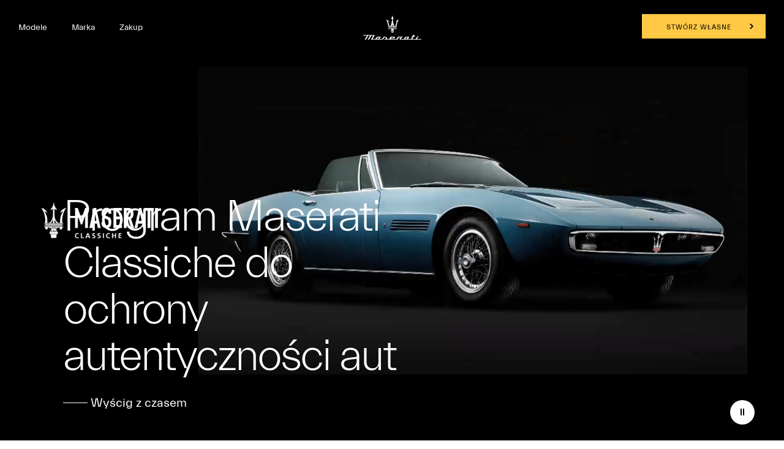

--- FILE ---
content_type: application/javascript;charset=UTF-8
request_url: https://wtl.maserati.com/wtl/countryStateProvDealers.jsp?countryCodes=153&zip=undefined&callback=jQuery22007284213686948298_1768969852646&_=1768969852647
body_size: 855
content:
jQuery22007284213686948298_1768969852646([{"dealerList":[{"zip":"31-566","country":"153","code":"70529","address":"Ofiar Dabia Str. 2","vendita":true,"lng":"+19.974650","city":"KRAKOW","chatEnabled":false,"chatDealer":false,"assistenza":true,"stateProv":"Lesser Poland","eCommerceEnabled":false,"phone":"+48 123440404","emailAddr":"info@maseratipolska.com.pl","name":"GRAND AUTOMOTIVE POLAND - KRAKOW","fax":"+48 123440404","lat":"+50.058410","selected":false,"RemoteTD":false},{"zip":"00-869","country":"153","code":"70528","address":"Towarowa 33","vendita":true,"lng":"+20.981281","city":"WARSAW","chatEnabled":false,"chatDealer":false,"assistenza":true,"eCommerceEnabled":false,"phone":"+48 222160000","emailAddr":"info@maseratipolska.com.pl","name":"GRAND AUTOMOTIVE POLAND - WARSAW","fax":"+48 222160000","lat":"+52.233852","selected":false,"RemoteTD":false}],"descr":"Poland","stateProvList":[],"code":"153","orderCountryDealer":"0"}]);

--- FILE ---
content_type: image/svg+xml
request_url: https://www.maserati.com/content/dam/maserati/international/ownership/Guides-and-Documentations/maserati-classiche/maserati_classiche_desktop5.svg
body_size: 426964
content:
<?xml version="1.0" encoding="utf-8"?>
<!-- Generator: Adobe Illustrator 26.3.1, SVG Export Plug-In . SVG Version: 6.00 Build 0)  -->
<svg version="1.1" id="Layer_1" xmlns="http://www.w3.org/2000/svg" xmlns:xlink="http://www.w3.org/1999/xlink" x="0px" y="0px"
	 width="1920px" height="127.55905px" viewBox="0 0 1920 127.55905" style="enable-background:new 0 0 1920 127.55905;"
	 xml:space="preserve">
<image style="overflow:visible;enable-background:new    ;" width="16699" height="5163" xlink:href="[data-uri]
GXRFWHRTb2Z0d2FyZQBBZG9iZSBJbWFnZVJlYWR5ccllPAAJ9s9JREFUeNrs0C2PW0cUBuDteKQT
ONDwlpV5YJgNCwPDUtay/Yv9CYUt27LQZY7Ua/VYurRK2rU3ncnzSK+OP+49R3ofHgAAAAAAAAAA
AAAAAAAAAAAAAAAAAAAAAAAAAAAAAAAAAAAAAAAAAAAAAAAAAAAAAAAAAAAAAAAAAAAAAAAAAAAA
AAAAAAAAAAAAAAAAAAAAAAAAAAAAAAAAAAAAAAAAAAAAAAAAAAAAAAAAAAAAAAAAAAAAAAAAAAAA
AAAAAAAAAAAAAAAAAAAAAAAAAAAAAAAAAAAAAAAAAAAAAAAAAAAAAAAAAAAAAAAAAAAAAAAAAAAA
AAAAAAAAAAAAAAAAAAAAAAAAAAAAAAAAAAAAAAAAAAAAAAAAAAAAAAAAAAAAAAAAAAAAAAAAAAAA
AAAAAAAAAAAAAAAAAAAAAAAAAAAAAAAAAAAAAAAAAAAAAAAAAAAAAAAAAAAAAAAAAAAAAAAAAAAA
AAAAAAAAAAAAAAAAAAAAAAAAAAAAAAAAAAAAAAAAAAAAAAAAAAAAAAAAAAAAAAAAAAAAAAAAAAAA
AAAAAAAAAAAAAAAAAAAAAAAAAAAAAAAAAAAAAAAAAAAAAAAAAAAAAAAAAAAAAAAAAAAAAAAAAAAA
AAAAAAAAAAAAAAAAAAAAAAAAAAAAAAAAAAAAAAAAAAAAAAAAAAAAAAAAAAAAAAAAAAAAAAAAAAAA
AAAAAAAAAAAAAAAAAAAAAAAAAAAAAAAAAAAAAAAAAAAAAAAAAAAAAAAAAAAAAAAAAAAAAAAAAAAA
AAAAAAAAAAAAAAAAAAAAAAAAAAAAAAAAAAAAAAAAAAAAAAAAAAAAAAAAAAAAAAAAAAAAAAAAAAAA
AAAAAAAAAAAAAAAAAAAAAAAAAAAAAAAAAAAAAAAAAAAAAAAAAAAAAAAAAAAAAAAAAAAAAAAAAAAA
AAAAAAAAAAAAAAAAAAAAAAAAAAAAAAAAAAAAAAAAAAAAAAAAAAAAAAAAAAAAAAAAAAAAAAAAAAAA
AAAAAAAAAAAAAAAAAAAAAAAAAAAAAAAAAAAAAAAAAAAAAAAAAAAAAAAAAAAAAAAAAAAAAAAAAAAA
AAAAAAAAAAAAAAAAAAAAAAAAAAAAAAAAAAAAAAAAAAAAAAAAAAAAAAAAAAAAAAAAAAAAAAAAAAAA
AAAAAAAAAAAAAAAAAAAAAAAAAAAAAAAAAAAAAAAAAAAAAAAAAAAAAAAAAAAAAAAAAAAAAAAAAAAA
AAAAAAAAAAAAAAAAAAAAAAAAAAAAAAAAAAAAAAAAAAAAAAAAAAAAAAAAAAAAAAAAAAAAAAAAAAAA
AAAAAAAAAAAAAAAAAAAAAAAAAAAAAAAAAAAAAAAAAAAAAAAAAAAAAAAAAAAAAAAAAAAAAAAAAAAA
AAAAAAAAAAAAAAAAAAAAAAAAAAAAAAAAAAAAAAAAAAAAAAAAAAAAAAAAAAAAAAAAAAAAAAAAAAAA
AAAAAAAAAAAAAAAAAAAAAAAAAAAAAAAAAAAAAAAAAAAAAAAAAAAAAAAAAAAAAAAAAAAAAAAAAAAA
AAAAAAAAAAAAAAAAAAAAAAAAAAAAAAAAAAAAAAAAAAAAAAAAAAAAAAAAAAAAAAAAAAAAAAAAAAAA
AAAAAAAAAAAAAAAAAAAAAAAAAAAAAAAAAAAAAAAAAAAAAAAAAAAAAAAAAAAAAAAAAAAAAAAAAAAA
AAAAAAAAAAAAAAAAAAAAAAAAAAAAAAAAAAAAAAAAAAAAAAAAAAAAAAAAAAAAAAAAAAAAAAAAAAAA
AAAAAAAAAAAAAAAAAAAAAAAAAAAAAAAAAAAAAAAAAAAAAAAAAAAAAAAAAAAAAAAAAAAAAAAAAAAA
AAAAAAAAAAAAAAAAAAAAAAAAAAAAAAAAAAAAAAAAAAAAAAAAAAAAAAAAAAAAAAAAAAAAAAAAAAAA
AAAAAAAAAAAAAAAAAAAAAAAAAAAAAAAAAAAAAAAAAAAAAAAAAAAAAAAAAAAAAAAAAAAAAAAAAAAA
AAAAAAAAAAAAAAAAAAAAAAAAAAAAAAAAAAAAAAAAAAAAAAAAAAAAAAAAAAAAAAAAAAAAAAAAAAAA
AAAAAAAAAAAAAAAAAAAAAAAAAAAAAAAAAAAAAAAAAAAAAAAAAAAAAAAAAAAAAAAAAAAAAAAAAAAA
AAAAAAAAAAAAAAAAAAAAAAAAAAAAAAAAAAAAAAAAAAAAAAAAAAAAAAAAAAAAAAAAAAAAAAAAAAAA
AAAAAAAAAAAAAAAAAAAAAAAAAAAAAAAAAAAAAAAAAAAAAAAAAAAAAAAAAAAAAAAAAAAAAAAAAAAA
AAAAAAAAAAAAAAAAAAAAAAAAAAAAAAAAAAAAAAAAAAAAAAAAAAAAAAAAAAAAAAAAAAAAAAAAAAAA
AAAAAAAAAAAAAAAAAAAAAAAAAAAAAAAAAAAAAAAAAAAAAAAAAAAAAAAAAAAAAAAAAAAAAAAAAAAA
AAAAAAAAAAAAAAAAAAAAAAAAAAAAAAAAAAAAAAAAAAAAAAAAAAAAAAAAAAAAAAAAAAAAAAAAAAAA
AAAAAAAAAAAAAAAAAAAAAAAAAAAAAAAAAAAAAAAAAAAAAAAAAAAAAAAAAAAAAAAAAAAAAAAAAAAA
AAAAAAAAAAAAAAAAAAAAAAAAAAAAAAAAAAAAAAAAAAAAAAAAAAAAAAAAAAAAAAAAAAAAAAAAAAAA
AAAAAAAAAAAAAAAAAAAAAAAAAAAAAAAAAAAAAAAAAAAAAAAAAAAAAAAAAAAAAAAAAAAAAAAAAAAA
AAAAAAAAAAAAAAAAAAAAAAAAAAAAAAAAAAAAAAAAAAAAAAAAAAAAAAAAAAAAAAAAAAAAAAAAAAAA
AAAAAAAAAAAAAAAAAAAAAAAAAAAAAAAAAAAAAAAAAAAAAAAAAAAAAAAAAAAAAAAAAAAAAAAAAAAA
AAAAAAAAAAAAAAAAAAAAAAAAAAAAAAAAAAAAAAAAAAAAAAAAAAAAAAAAAAAAAAAAAAAAAAAAAAAA
AAAAAAAAAAAAAAAAAAAAAAAAAAAAAAAAAAAAAAAAAAAAAAAAAAAAAAAAAAAAAAAAAAAAAAAAAAAA
AAAAAAAAAAAAAAAAAAAAAAAAAAAAAAAAAAAAAAAAAAAAAAAAAAAAAAAAAAAAAAAAAAAAAAAAAAAA
AAAAAAAAAAAAAAAAAAAAAAAAAAAAAAAAAAAAAAAAAAAAAAAAAAAAAAAAAAAAAAAAAAAAAAAAAAAA
AAAAAAAAAAAAAAAAAAAAAAAAAAAAAAAAAAAAAAAAAAAAAAAAAAAAAAAAAAAAAAAAAAAAAAAAAAAA
AJjSdyoAAAAAAACAb0eNaDn6luvnp8yvf3369KQdAAAAAAAAAAAAAAAAAAAAAAAAAAAAAAAAAAAA
AAAAAAAAAAAAAAAAAAAAAAAAAAAAAAAAAAAAAAAAmM9OBQAAAAAAAPBtqBFLjveZn7f5Y6Znvi+1
PmQ+Xtb1rCkAAAAAAAAAAAAAAAAAAAAAAAAAAAAAAAAAAAAAAAAAAAAAAAAAAAAAAAAAAAAAAAAA
AAAAAAAAAACYx04FAAAAAAAAML8a0XP8kvmQuX5+s/3Vtu8/ZJ5LrU+XdT1rDAAAAAAAAAAAAAAA
AAAAAAAAAAAAAAAAAAAAAAAAAAAAAAAAAAAAAAAAAAAAAAAAAAAAAAAAAAAAAOawUwEAAAAAAADM
rUb0HI+Z95n9Pzx2/X3JPJdany7retYcAAAAAAAAAAAAAAAAAAAAAAAAAAAAAAAAAAAAAAAAAAAA
AAAAAAAAAAAAAAAAAAAAAAAAAAAAAAAAjG+nAgAAAAAAAJhXjeg5HjPvMu0zj+8zS+a51Pp0Wdez
BgEAAAAAAAAAAAAAAAAAAAAAAAAAAAAAAAAAAAAAAAAAAAAAAAAAAAAAAAAAAAAAAAAAAAAAAAAA
AGBsOxUAAAAAAADAnGpEy/HTlvaFr+0zS+bPy7r+rkUAAAAAAAAAAAAAAAAAAAAAAAAAAAAAAAAA
AAAAAAAAAAAAAAAAAAAAAAAAAAAAAAAAAAAAAAAAAAAY204FAAAAAAAAMJ8a0XK8y3zILP/y9X3m
Tan1j8u6ftQmAAAAAAAAAAAAAAAAAAAAAAAAAAAAAAAAAAAAAAAAAAAAAAAAAAAAAAAAAAAAAAAA
AAAAAAAAAAAAjGunAgAAAAAAAJhPqfVtjsfM2/+4Yp95zj2/Xdb1rFEAAAAAAAAAAAAAAAAAAAAA
AAAAAAAAAAAAAAAAAAAAAAAAAAAAAAAAAAAAAAAAAAAAAAAAAAAAAAAYU1EBAAAAAAAAzKVGtByn
TH/BmuuO4wt3AAAAAAAAAAAAAAAAAAAAAAAAAAAAAAAAAAAAAAAAAAAAAAAAAAAAAAAAAAAAAAAA
AAAAAAAAAAAAAF9ZUQEAAAAAAABMp2eOmXaDPaca0VQKAAAAAAAAAAAAAAAAAAAAAAAAAAAAAAAA
AAAAAAAAAAAAAAAAAAAAAAAAAAAAAAAAAAAAAAAAAAAAYyoqAAAAAAAAgHnUiJbjlOk3WHfddbzR
LgAAAAAAAAAAAAAAAAAAAAAAAAAAAAAAAAAAAAAAAAAAAAAAAAAAAAAAAAAAAAAAAAAAAAAAAAAA
AOArKCoAAAAAAACAqfTMMdNuuO9UI5pqAQAAAAAAAAAAAAAAAAAAAAAAAAAAAAAAAAAAAAAAAAAA
AAAAAAAAAAAAAAAAAAAAAAAAAAAAAAAAYDxFBQAAAAAAADCHGtFynDL9hmuvO4833gkAAAAAAAAA
AAAAAAAAAAAAAAAAAAAAAAAAAAAAAAAAAAAAAAAAAAAAAAAAAAAAAAAAAAAAAAAAAAC8kqICAAAA
AAAAmMaS6Zl24719CwAAAAAAAAAAAAAAAAAAAAAAAAAAAAAAAAAAAAAAAAAAAAAAAAAAAAAAAAAA
AAAAAAAAAAAAAAAAADCYogIAAAAAAACYRs8c7rC3XXfXiEXFAAAAAAAAAAAAAAAAAAAAAAAAAAAA
AAAAAAAAAAAAAAAAAAAAAAAAAAAAAAAAAAAAAAAAAAAAAAAAMJaiAgAAAAAAABhfjWg5ema504lj
5qRpAAAAAAAAAAAAAAAAAAAAAAAAAAAAAAAAAAAAAAAAAAAAAAAAAAAAAAAAAAAAAAAAAAAAAAAA
AAAAGEtRAQAAAAAAAEyhZw533L9cb9SIpmoAAAAAAAAAAAAAAAAAAAAAAAAAAAAAAAAAAAAAAAAA
AAAAAAAAAAAAAAAAAAAAAAAAAAAAAAAAAAAYR1EBAAAAAAAATKFvuadlCwAAAAAAAAAAAAAAAAAA
AAAAAAAAAAAAAAAAAAAAAAAAAAAAAAAAAAAAAAAAAAAAAAAAAAAAAAAAADCIogIAAAAAAAAYW41Y
cvRMu/Opw3YHAAAAAAAAAAAAAAAAAAAAAAAAAAAAAAAAAAAAAAAAAAAAAAAAAAAAAAAAAAAAAAAA
AAAAAAAAAAAAGERRAQAAAAAAAAyvZw6vcGe53qoRTeUAAAAAAAAAAAAAAAAAAAAAAAAAAAAAAAAA
AAAAAAAAAAAAAAAAAAAAAAAAAAAAAAAAAAAAAAAAAAAwhqICAAAAAAAAGN6yZbZbAAAAAAAAAAAA
AAAAAAAAAAAAAAAAAAAAAAAAAAAAAAAAAAAAAAAAAAAAAAAAAAAAAAAAAAAAAAAAwAsVFQAAAAAA
AMC4akTLsWTaK508ZLrmAQAAAAAAAAAAAAAAAAAAAAAAAAAAAAAAAAAAAAAAAAAAAAAAAAAAAAAA
AAAAAAAAAAAAAAAAAAAAYAxFBQAAAAAAADC0Zcus9wAAAAAAAAAAAAAAAAAAAAAAAAAAAAAAAAAA
AAAAAAAAAAAAAAAAAAAAAAAAAAAAAAAAAAAAAAAAAIAXKCoAAAAAAACAofXM4ZVvLjViUT0AAAAA
AAAAAAAAAAAAAAAAAAAAAAAAAAAAAAAAAAAAAAAAAAAAAAAAAAAAAAAAAAAAAAAAAAAAAAD8/xUV
AAAAAAAAwNCWLbPfBAAAAAAAAAAAAAAAAAAAAAAAAAAAAAAAAAAAAAAAAAAAAAAAAAD+Zo8OUh2J
YSCAgjBoGd+gdf9Tjhde/59kZmg5eQ8KL7u6BAAAAAAAAAAAAAAAAAAAAAAAAADwhjABAAAAAAAA
nGlk1nrqhk9fN30XAAAAAAAAAAAAAAAAAAAAAAAAAAAAAAAAAAAAAAAAAAAAAAAAAAAAAAAAAAAA
AAAAAAAAAAAAAAAAeFGYAAAAAAAAAI5VO9/yXQAAAAAAAAAAAAAAAAAAAAAAAAAAAAAAAAAAAAAA
AAAAAAAAAAAAAAAAAAAAAAAAAAAAAAAAAAAAAOBFYQIAAAAAAAA4Vq1cd317ZJYTAAAAAAAAAAAA
AAAAAAAAAAAAAAAAAAAAAAAAAAAAAAAAAAAAAAAAAAAAAAAAAAAAAAAAAAAAAAAAQG9hAgAAAAAA
ADhW7XzbtwEAAAAAAAAAAAAAAAAAAAAAAAAAAAAAAAAAAAAAAAAAAAAAAAAAAAAAAAAAAAAAAAAA
AAAAAAAAAIAnhQkAAAAAAADgPCOz1lM3Vrhu/j4AAAAAAAAAAAAAAAAAAAAAAAAAAAAAAAAAAAAA
AAAAAAAAAAAAAAAAAAAAAAAAAAAAAAAAAAAAAADwhDABAAAAAAAAHKl2vvX7AAAAAAAAAAAAAAAA
AAAAAAAAAAAAAAAAAAAAAAAAAAAAAAAAAAAAAAAAAAAAAAAAAAAAAAAAAAAAwBPCBAAAAAAAAHCk
ufK4uUONzHIKAAAAAAAAAAAAAAAAAAAAAAAAAAAAAAAAAAAAAAAAAAAAAAAAAAAAAAAAAAAAAAAA
AAAAAAAAAAAA6CtMAAAAAAAAAEeqnW/vAAAAAAAAAAAAAAAAAAAAAAAAAAAAAAAAAAAAAAAAAAAA
AAAAAAAAAAAAAAAAAAAAAAAAAAAAAAAAAPwgTAAAAAAAAABnGZlzPbUyb67yaNABAAAAAAAAAAAA
AAAAAAAAAAAAAAAAAAAAAAAAAAAAAAAAAAAAAAAAAAAAAAAAAAAAAAAAAAAAAAAA+EGYAAAAAAAA
AI5TO3oAAAAAAAAAAAAAAAAAAAAAAAAAAAAAAAAAAAAAAAAAAAAAAAAAAAAAAAAAAAAAAAAAAAAA
AAAAAAAAPwoTAAAAAAAAwHHmToceNTKnkwAAAAAAAAAAAAAAAAAAAAAAAAAAAAAAAAAAAAAAAAAA
AAAAAAAAAAAAAAAAAAAAAAAAAAAAAAAAAEBPYQIAAAAAAAA4Tq1cjbqUkwAAAAAAAAAAAAAAAAAA
AAAAAAAAAAAAAAAAAAAAAAAAAAAAAAAAAAAAAAAAAAAAAAAAAAAAAAAAAEBPYQIAAAAAAAA4Tu10
MHcAAAAAAAAAAAAAAAAAAAAAAAAAAAAAAAAAAAAAAAAAAAAAAAAAAAAAAAAAAAAAAAAAAAAAAAAA
AACAhsIEAAAAAAAAcI6ROdczG1W6VsplAAAAAAAAAAAAAAAAAAAAAAAAAAAAAAAAAAAAAAAAAAAA
AAAAAAAAAAAAAAAAAAAAAAAAAAAAAAAAoKcwAQAAAAAAAByldvQBAAAAAAAAAAAAAAAAAAAAAAAA
AAAAAAAAAAAAAAAAAAAAAAAAAAAAAAAAAAAAAAAAAAAAAAAAAAAAfhUmAAAAAAAAgKPMHQAAAAAA
AAAAAAAAAAAAAAAAAAAAAAAAAAAAAAAAAAAAAAAAAAAAAAAAAAAAAAAAAAAAAAAAAAAAAIBfhQkA
AAAAAADgKLVydes0MstpAAAAAAAAAAAAAAAAAAAAAAAAAAAAAAAAAAAAAAAAAAAAAAAAAAAAAAAA
AAAAAAAAAAAAAAAAAAAAoJ8wAQAAAAAAAByldnQCAAAAAAAAAAAAAAAAAAAAAAAAAAAAAAAAAAAA
AAAAAAAAAAAAAAAAAAAAAAAAAAAAAAAAAAAAAAAAfhUmAAAAAAAAAP7SY2WaAQAAAAAAAAAAAAAA
AAAAAAAAAAAAAAAAAAAAAAAAAAAAAAAAAAAAAAAAAAAAAAAAAAAAAAAAAAAAAPoJEwAAAAAAAMAZ
RmatpxpW69oLAAAAAAAAAAAAAAAAAAAAAAAAAAAAAAAAAAAAAAAAAAAAAAAAAAAAAAAAAAAAAAAA
AAAAAAAAAAAAvl6YAAAAAAAAAI5RO93MHQAAAAAAAAAAAAAAAAAAAAAAAAAAAAAAAAAAAAAAAAAA
AAAAAAAAAAAAAAAAAAAAAAAAAAAAAAAAAKCZMAEAAAAAAAAcY648unYbmdOJAAAAAAAAAAAAAAAA
AAAAAAAAAAAAAAAAAAAAAAAAAAAAAAAAAAAAAAAAAAAAAAAAAAAAAAAAAAAAoJcwAQAAAAAAAByj
dnQDAAAAAAAAAAAAAAAAAAAAAAAAAAAAAAAAAAAAAAAAAAAAAAAAAAAAAAAAAAAAAAAAAAAAAAAA
AAAAnhImAAAAAAAAgGPMHd0AAAAAAAAAAAAAAAAAAAAAAAAAAAAAAAAAAAAAAAAAAAAAAAAAAAAA
AAAAAAAAAAAAAAAAAAAAAACAp4QJAAAAAAAAoL+ROdczG1d8NO8HAAAAAAAAAAAAAAAAAAAAAAAA
AAAAAAAAAAAAAAAAAAAAAAAAAAAAAAAAAAAAAAAAAAAAAAAAAAAAXylMAAAAAAAAAEeoHf0AAAAA
AAAAAAAAAAAAAAAAAAAAAAAAAAAAAAAAAAAAAAAAAAAAAAAAAAAAAAAAAAAAAAAAAAAAAACAp4UJ
AAAAAAAA4AhzRz8AAAAAAAAAAAAAAAAAAAAAAAAAAAAAAAAAAAAAAAAAAAAAAAAAAAAAAAAAAAAA
AAAAAAAAAAAAAADgaWECAAAAAAAAOMJceXTvODKnUwEAAAAAAAAAAAAAAAAAAAAAAAAAAAAAAAAA
AAAAAAAAAAAAAAAAAAAAAAAAAAAAAAAAAAAAAAAAAEAfYQIAAAAAAAA4Qu3oCAAAAAAAAAAAAAAA
AAAAAAAAAAAAAAAAAAAAAAAAAAAAAAAAAAAAAAAAAAAAAAAAAAAAAAAAAAAAADwtTAAAAAAAAABH
mDs6AgAAAAAAAAAAAAAAAAAAAAAAAAAAAAAAAAAAAAAAAAAAAAAAAAAAAAAAAAAAAAAAAAAAAAAA
AAAAAE8LEwAAAAAAAAD/yGNlmgEAAAAAAAAAAAAAAAAAAAAAAAAAAAAAAAAAAAAAAAAAAAAAAAAA
AAAAAAAAAAAAAAAAAAAAAAAAAAD6CBMAAAAAAABAbyOz1lMHVD2lJwAAAAAAAAAAAAAAAAAAAAAA
AAAAAAAAAAAAAAAAAAAAAAAAAAAAAAAAAAAAAAAAAAAAAAAAAAAAAHyNMAEAAAAAAAC0VzvdzR0A
AAAAAAAAAAAAAAAAAAAAAAAAAAAAAAAAAAAAAAAAAAAAAAAAAAAAAAAAAAAAAAAAAAAAAAAAAACg
iTABAAAAAAAAAAAAAAAAAAAAAAAAAAAAAAAAAAAAAAAAAAAAAAAAAAAAAAAAAAAAAAAAAAAAAAAA
AAAAAAAAAAAAAHymMAEAAAAAAAC0VyvXKV1HZjkZAAAAAAAAAAAAAAAAAAAAAAAAAAAAAAAAAAAA
AAAAAAAAAAAAAAAAAAAAAAAAAAAAAAAAAAAAAAAA9BAmAAAAAAAAgPZqR1cAAAAAAAAAAAAAAAAA
AAAAAAAAAAAAAAAAAAAAAAAAAAAAAAAAAAAAAAAAAAAAAAAAAAAAAAAAAADgJWECAAAAAAAAAAAA
AAAAAAAAAAAAAAAAAAAAAAAAAAAAAAAAAAAAAAAAAAAAAAAAAAAAAAAAAAAAAAAAAAAAAAAAAPhM
YQIAAAAAAADoa2TO9cyDKl8r5XIAAAAAAAAAAAAAAAAAAAAAAAAAAAAAAAAAAAAAAAAAAAAAAAAA
AAAAAAAAAAAAAAAAAAAAAAAAAADQQ5gAAAAAAAAAWqsdfQEAAAAAAAAAAAAAAAAAAAAAAAAAAAAA
AAAAAAAAAAAAAAAAAAAAAAAAAAAAAAAAAAAAAAAAAAAAAICXhQkAAAAAAACgtbkDAAAAAAAAAAAA
AAAAAAAAAAAAAAAAAAAAAAAAAAAAAAAAAAAAAAAAAAAAAAAAAAAAAAAAAAAAAAAA8LIwAQAAAAAA
APCPzZE5zQAAAAAAAAAAAAAAAAAAAAAAAAAAAAAAAAAAAAAAAAAAAAAAAAAAAAAAAAAAAAAAAAAA
AAAAAAAAAAD3CxMAAAAAAABAa7VyHdi5nA4AAAAAAAAAAAAAAAAAAAAAAAAAAAAAAAAAAAAAAAAA
AAAAAAAAAAAAAAAAAAAAAAAAAAAAAAAAAADuFyYAAAAAAACA1mrnJHMHAAAAAAAAAAAAAAAAAAAA
AAAAAAAAAAAAAAAAAAAAAAAAAAAAAAAAAAAAAAAAAAAAAAAAAAAAAAAAuFmYAAAAAAAAAAAAAAAA
AAAAAAAAAAAAAAAAAAAAAAAAAAAAAAAAAAAAAAAAAAAAAAAAAAAAAAAAAAAAAAAAAAAAAAA+U5gA
AAAAAAAAehqZcz3zwOrXSrkgAAAAAAAAAAAAAAAAAAAAAAAAAAAAAAAAAAAAAAAAAAAAAAAAAAAA
AAAAAAAAAAAAAAAAAAAAAAAA3C9MAAAAAAAAAG3Vjt4AAAAAAAAAAAAAAAAAAAAAAAAAAAAAAAAA
AAAAAAAAAAAAAAAAAAAAAAAAAAAAAAAAAAAAAAAAAADAW8IEAAAAAAAA0NbcAQAAAAAAAAAAAAAA
AAAAAAAAAAAAAAAAAAAAAAAAAAAAAAAAAAAAAAAAAAAAAAAAAAAAAAAAAAAAAHhLmAAAAAAAAAD4
D+bInGYAAAAAAAAAAAAAAAAAAAAAAAAAAAAAAAAAAAAAAAAAAAAAAAAAAAAAAAAAAAAAAAAAAAAA
AAAAAACAe4UJAAAAAAAAoK1auQ7uXk4IAAAAAAAAAAAAAAAAAAAAAAAAAAAAAAAAAAAAAAAAAAAA
AAAAAAAAAAAAAAAAAAAAAAAAAAAAAAAA9woTAAAAAAAAQFu1c6K5AwAAAAAAAAAAAAAAAAAAAAAA
AAAAAAAAAAAAAAAAAAAAAAAAAAAAAAAAAAAAAAAAAAAAAAAAAAAAANwoTAAAAAAAAAAAAAAAAAAA
AAAAAAAAAAAAAAAAAAAAAAAAAAAAAAAAAAAAAAAAAAAAAAAAAAAAAAAAAAAAAAAAAAAAnylMAAAA
AAAAAP2MzLmeefAvPA7vDwAAAAAAAAAAAAAAAAAAAAAAAAAAAAAAAAAAAAAAAAAAAAAAAAAAAAAA
AAAAAAAAAAAAAAAAAAAAAB8hTAAAAAAAAAAt1Y7+AAAAAAAAAAAAAAAAAAAAAAAAAAAAAAAAAAAA
AAAAAAAAAAAAAAAAAAAAAAAAAAAAAAAAAAAAAAAAwNvCBAAAAAAAANDS3NEfAAAAAAAAAAAAAAAA
AAAAAAAAAAAAAAAAAAAAAAAAAAAAAAAAAAAAAAAAAAAAAAAAAAAAAAAAAAAAeFuYAAAAAAAAAAAA
AAAAAAAAAAAAAAAAAAAAAAAAAAAAAAAAAAAAAAAAAAAAAAAAAAAAAAAAAAAAAAAAAAAAAAAAAAA+
U5gAAAAAAAAAWporj8P/oUZmOSUAAAAAAAAAAAAAAAAAAAAAAAAAAAAAAAAAAAAAAAAAAAAAAAAA
AAAAAAAAAAAAAAAAAAAAAAAAAADcJ0wAAAAAAAAALdWOfwAAAAAAAAAAAAAAAAAAAAAAAAAAAAAA
AAAAAAAAAAAAAAAAAAAAAAAAAAAAAAAAAAAAAAAAAAAAAADeFiYAAAAAAACAluYOAAAAAAAAAAAA
AAAAAAAAAAAAAAAAAAAAAAAAAAAAAAAAAAAAAAAAAAAAAAAAAAAAAAAAAAAAAAAAwNvCBAAAAAAA
AAAAAAAAAAAAAAAAAAAAAAAAAAAAAAAAAAAAAAAAAAAAAAAAAAAAAAAAAAAAAAAAAAAAAAAAAAAA
AADwmcIEAAAAAAAA0MvIrPXUB/zK9SH/AQAAAAAAAAAAAAAAAAAAAAAAAAAAAAAAAAAAAAAAAAAA
AAAAAAAAAAAAAAAAAAAAAAAAAAAAAAAAAMcKEwAAAAAAAEA7teM/AAAAAAAAAAAAAAAAAAAAAAAA
AAAAAAAAAAAAAAAAAAAAAAAAAAAAAAAAAAAAAAAAAAAAAAAAAAAAgL8SJgAAAAAAAAAAAAAAAAAA
AAAAAAAAAPjDDh1cAACAAAAk0bf9p22KRO5GOAAAAAAAAAAAAAAAAAAAAAAAAAAAAAAAAAAAAAAA
AAAAAAAAAAAAAAAAAAD4KRQAAAAAAAAAizqrWgMAAAAAAAAAAAAAAAAAAAAAAAAAAAAAAAAAAAAA
AAAAAAAAAAAAAAAAAAAAAAAAAAAAAAAAAAAAAADcGAHYpaMUykEgioJDI/gZd5De/ypHGHfwEnVM
FVzy3ceEBAAAAAAAALCd7LsPuiU9KQAAAAAAAAAAAAAAAAAAAAAAAAAAAAAAAAAAAAAAAAAAAAAA
AAAAAAAAAAAAAAAAAAAAAAAAAAAAAKwREgAAAAAAAMB2cuwEbQwAAAAAAAAAAAAAAAAAAAAAAAAA
AAAAAAAAAAAAAAAAAAAAAAAAAAAAAAAAAAAAAAAAAAAAAAAAAABYICQAAAAAAAAAAAAAAAAAAAAA
AAAAAAAAAAAAAAAAAAAAAAAAAAAAAAAAAAAAAAAAAAAAAAAAAAAAAAAAAAAAAAAAgDOFBAAAAAAA
ALCPUmvrn3bQSddh9wAAAAAAAAAAAAAAAAAAAAAAAAAAAAAAAAAAAAAAAAAAAAAAAAAAAAAAAAAA
AAAAAAAAAAAAAAAAAMB/JSQAAAAAAACAreSYewAAAAAAAAAAAAAAAAAAAAAAAAAAAAAAAAAAAAAA
AAAAAAAAAAAAAAAAAAAAAAAAAAAAAAAAAAAAAICfhQQAAAAAAACwlTbmHgAAAAAAAAAAAAAAAAAA
AAAAAAAAAAAAAAAAAAAAAAAAAAAAAAAAAAAAAAAAAAAAAAAAAAAAAAAAAOBnIQEAAAAAAAAAAAAA
AAAAAAAAAAAAAAAAAAAAAAAAAAAAAAAAAAAAAAAAAAAAAAAAAAAAAAAAAAAAAAAAAAAAAAAAnCkk
AAAAAAAAgK20vuuwm7LUmp4WAAAAAAAAAAAAAAAAAAAAAAAAAAAAAAAAAAAAAAAAAAAAAAAAAAAA
AAAAAAAAAAAAAAAAAAAAAAAA5gsJAAAAAAAAYCs55iYAAAAAAAAAAAAAAAAAAAAAAAAAAAAAAAAA
AAAAAAAAAAAAAAAAAAAAAAAAAAAAAAAAAAAAAAAAAADgZyEBAAAAAAAAbKWNAQAAAAAAAAAAAAAA
AAAAAAAAAAAAAAAAAAAAAAAAAAAAAAAAAAAAAAAAAAAAAAAAAAAAAAAAAAAAAPwsJAAAAAAAAAAA
AAAAAAAAAAAAAAAAAAAAAAAAAAAAAAAAAAAAAAAAAAAAAAAAAAAAAAAAAAAAAAAAAAAAAAAAAACA
M4UEAAAAAAAAsIdSa+ufduBpd196YQAAAAAAAAAAAAAAAAAAAAAAAAAAAAAAAAAAAAAAAAAAAAAA
AAAAAAAAAAAAAAAAAAAAAAAAAAAAAJgvJAAAAAAAAIBt5Ji7AAAAAAAAAAAAAAAAAAAAAAAAAAAA
AAAAAAAAAAAAAAAAAAAAAAAAAAAAAAAAAAAAAAAAAAAAAAAAgEeEBAAAAAAAALCNNgYAAAAAAAAA
AAAAAAAAAAAAAAAAAAAAAAAAAAAAAAAAAAAAAAAAAAAAAAAAAAAAAAAAAAAAAAAAAADwiJAAAAAA
AAAAAAAAAAAAAAAAAAAAAAAAAAAAAAAAAAAAAAAAAAAAAAAAAAAAAAAAAAAAAAAAAAAAAAAAAAAA
AAAAAM4UEgAAAAAAAMA2su8+9bZSa3piAAAAAAAAAAAAAAAAAAAAAAAAAAAAAAAAAAAAAAAAAAAA
AAAAAAAAAAAAAAAAAAAAAAAAAAAAAAAAmCskAAAAAAAAgG3kmNsAAAAAAAAAAAAAAAAAAAAAAAAA
AAAAAAAAAAAAAAAAAAAAAAAAAAAAAAAAAAAAAAAAAAAAAAAAAACAR4QEAAAAAAAAAAAAAAAAAAAA
AAAAAAAAAAAAAAAAAAAAAAAAAAAAAAAAAAAAAAAAAAAAAAAAAAAAAAAAAAAAAAAAAHCmkAAAAAAA
AAAAAAAAAAAAAAAAAAAAAAAAAAAAAAAAAAAAAAAAAAAAAAAAAAAAAAAAAAAAAAAAAAAAAAAAAAAA
AAAAzhQSAAAAAAAAwHql1uyfPPjE+/D7AAAAAAAAAAAAAAAAAAAAAAAAAAAAAAAAAAAAAAAAAAAA
AAAAAAAAAAAAAAAAAAAAAAAAAAAAAAAAYEshAQAAAAAAAGwhx9wHAAAAAAAAAAAAAAAAAAAAAAAA
AAAAAAAAAAAAAAAAAAAAAAAAAAAAAAAAAAAAAAAAAAAAAAAAAAAAPCYkAAAAAAAAAAAAAAAAAAAA
AAAAAAAAAAAAAAAAAAAAAAAAAAAAAAAAAAAAAAAAAAAAAAAAAAAAAAAAAAAAAAAAAIAzhQQAAAAA
AADAJK3U2mQAAAAAAAAAAAAAAAAAAAAAAAAAAAAAAAAAAAAAAAAAAAAAAAAAAAAAAAAAAAAAAAAA
AAAAAAAAAACAeUICAAAAAAAA2EL23R+4MT01AAAAAAAAAAAAAAAAAAAAAAAAAAAAAAAAAAAAAAAA
AAAAAAAAAAAAAAAAAAAAAAAAAAAAAAAAAAAAzBMSAAAAAAAAwBZy7GRtDAAAAAAAAAAAAAAAAAAA
AAAAAAAAAAAAAAAAAAAAAAAAAAAAAAAAAAAAAAAAAAAAAAAAAAAAAAAAAJgkJAAAAAAAAAAAAAAA
AAAAAAAAAAAAAAAAAAAAAAAAAAAAAAAAAAAAAAAAAAAAAAAAAAAAAAAAAAAAAAAAAAAAAACAM4UE
AAAAAAAAwCRXX5MBAAAAAAAAAAAAAAAAAAAAAAAAAAAAAAAAAAAAAAAAAAAAAAAAAAAAAAAAAAAA
AAAAAAAAAAAAAAAA5gkJAAAAAAAAYK1Sa/ZPfuDUr9wJAAAAAAAAAAAAAAAAAAAAAAAAAAAAAAAA
AAAAAAAAAAAAAAAAAAAAAAAAAAAAAAAAAAAAAAAAAAAA2wgJAAAAAAAAYLkcO10bAwAAAAAAAAAA
AAAAAAAAAAAAAAAAAAAAAAAAAAAAAAAAAAAAAAAAAAAAAAAAAAAAAAAAAAAAAAAAACYJCQAAAAAA
AAAAAAAAAAAAAAAAAAAAAAAAAAAAAAAAAAAAAAAAAAAAAAAAAAAAAAAAAAAAAAAAAAAAAAAAAAAA
AADgTCEBAAAAAAAALNf6rq/cWmptnhwAAAAAAAAAAAAAAAAAAAAAAAAAAAAAAAAAAAAAAAAAAAAA
AAAAAAAAAAAAAAAAAAAAAAAAAAAAAADmCAkAAAAAAABguRxzKwAAAAAAAAAAAAAAAAAAAAAAAAAA
AAAAAAAAAAAAAAAAAAAAAAAAAAAAAAAAAAAAAAAAAAAAAAAAAPCokAAAAAAAAACWa2NuBQAAAAAA
AAAAAAAAAAAAAAAAAAAAAAAAAAAAAAAAAAAAAAAAAAAAAAAAAAAAAAAAAAAAAAAAAAAAAB4VEgAA
AAAAAAAAAAAAAAAAAAAAAAAAAAAAAAAAAAAAAAAAAAAAAAAAAAAAAAAAAAAAAAAAAAAAAAAAAAAA
AAAAAADAmUICAAAAAAAAWKfU2vqnfejkuy+9PAAAAAAAAAAAAAAAAAAAAAAAAAAAAAAAAAAAAAAA
AAAAAAAAAAAAAAAAAAAAAAAAAAAAAAAAAAAAAMwREgAAAAAAAMBSOeZeAAAAAAAAAAAAAAAAAAAA
AAAAAAAAAAAAAAAAAAAAAAAAAAAAAAAAAAAAAAAAAAAAAAAAAAAAAAAA4HEhAQAAAAAAACzVxgAA
AAAAAAAAAAAAAAAAAAAAAAAAAAAAAAAAAAAAAAAAAAAAAAAAAAAAAAAAAAAAAAAAAAAAAAAAAAAe
FxIAAAAAAAAAAAAAAAAAAAAAAAAAAAAAAAAAAAAAAAAAAAAAAAAAAAAAAAAAAAAAAAAAAAAAAAAA
AAAAAAAAAAAAwJlCAgAAAAAAAFiq9V0fuzlLrenpAQAAAAAAAAAAAAAAAAAAAAAAAAAAAAAAAAAA
AAAAAAAAAAAAAAAAAAAAAAAAAAAAAAAAAAAAAAAA4H0hAQAAAAAAACyVY24GAAAAAAAAAAAAAAAA
AAAAAAAAAAAAAAAAAAAAAAAAAAAAAAAAAAAAAAAAAAAAAAAAAAAAAAAAAAAAHhcSAAAAAAAAwFJt
DAAAAAAAAAAAAAAAAAAAAAAAAAAAAAAAAAAAAAAAAAAAAAAAAAAAAAAAAAAAAAAAAAAAAAAAAAAA
AOBxIQEAAAAAAAAAAAAAAAAAAAAAAAAAAAAAAAAAAAAAAAAAAAAAAAAAAAAAAAAAAAAAAAAAAAAA
AAAAAAAAAAAAAAAAnCkkAAAAAAAAgDVKrdk/+cHT74/eDQAAAAAAAAAAAAAAAAAAAAAAAAAAAAAA
AAAAAAAAAAAAAAAAAAAAAAAAAAAAAAAAAAAAAAAAAAAAANOFBAAAAAAAALBMjrkbAAAAAAAAAAAA
AAAAAAAAAAAAAAAAAAAAAAAAAAAAAAAAAAAAAAAAAAAAAAAAAAAAAAAAAAAAAAAAeEVIAAAAAAAA
AAAAAAAAAAAAAAAAAAAAAAAAAAAAAAAAAAAAAAAAAAAAAAAAAAAAAAAAAAAAAAAAAAAAAAAAAAAA
AABnCgkAAAAAAACABVqptckAAAAAAAAAAAAAAAAAAAAAAAAAAAAAAAAAAAAAAAAAAAAAAAAAAAAA
AAAAAAAAAAAAAAAAAAAAAAAA7woJAAAAAAAAYJnsuz98e/oFAAAAAAAAAAAAAAAAAAAAAAAAAAAA
AAAAAAAAAAAAAAAAAAAAAAAAAAAAAAAAAAAAAAAAAAAAAAAA4F0hAQAAAAAAACyTY1/UxgAAAAAA
AAAAAAAAAAAAAAAAAAAAAAAAAAAAAAAAAAAAAAAAAAAAAAAAAAAAAAAAAAAAAAAAAAAAAIAXhQQA
AAAAAAAAAAAAAAAAAAAAAAAAAAAAAAAAAAAAAAAAAAAAAAAAAAAAAAAAAAAAAAAAAAAAAAAAAAAA
AAAAAAAAcKaQAAAAAAAAAOYrtbb+aR9OcH38fgAAAAAAAAAAAAAAAAAAAAAAAAAAAAAAAAAAAAAA
AAAAAAAAAAAAAAAAAAAAAAAAAAAAAAAAAAAAAJgiJAAAAAAAAIAlcsz9AAAAAAAAAAAAAAAAAAAA
AAAAAAAAAAAAAAAAAAAAAAAAAAAAAAAAAAAAAAAAAAAAAAAAAAAAAAAAwGtCAgAAAAAAAFiijbkf
AAAAAAAAAAAAAAAAAAAAAAAAAAAAAAAAAAAAAAAAAAAAAAAAAAAAAAAAAAAAAAAAAAAAAAAAAAAA
eE1IAAAAAAAAAAAAAAAAAAAAAAAAAAAAAAAAAAAAAAAAAAAAAAAAAAAAAAAAAAAAAAAAAAAAAAAA
AAAAAAAAAAAAAABnCgkAAAAAAABgidZ3fbxBllrTrwAAAAAAAAAAAAAAAAAAAAAAAAAAAAAAAAAA
AAAAAAAAAAAAAAAAAAAAAAAAAAAAAAAAAAAAAAAAAADvCQkAAAAAAABgiRzTAAAAAAAAAAAAAAAA
AAAAAAAAAAAAAAAAAAAAAAAAAAAAAAAAAAAAAAAAAAAAAAAAAAAAAAAAAAAAAHhNSAAAAAAAAABL
tDEAAAAAAAAAAAAAAAAAAAAAAAAAAAAAAAAAAAAAAAAAAAAAAAAAAAAAAAAAAAAAAAAAAAAAAAAA
AACA14QEAAAAAAAAAAAAAAAAAAAAAAAAAAAAAAAAAAAAAAAAAAAAAAAAAAAAAAAAAAAAAAAAAAAA
AAAAAAAAAAAAAAAAAHCmkAAAAAAAAADmKrVm/6QSf24dAAAAAAAAAAAAAAAAAAAAAAAAAAAAAAAA
AAAAAAAAAAAAAAAAAAAAAAAAAAAAAAAAAAAAAAAAAAAA4F0hAQAAAAAAAEyXYzroAAAAAAAAAAAA
AAAAAAAAAAAAAAAAAAAAAAAAAAAAAAAAAAAAAAAAAAAAAAAAAAAAAAAAAAAAAAAAAK8KCQAAAAAA
AAAAAAAAAAAAAAAAAAAAAAAAAAAAAAAAAAAAAAAAAAAAAAAAAAAAAAAAAAAAAAAAAAAAAAAAAAAA
AADgTCEBAAAAAAAATNf6Lhn+tSi1NhkAAAAAAAAAAAAAAAAAAAAAAAAAAAAAAAAAAAAAAAAAAAAA
AAAAAAAAAAAAAAAAAAAAAAAAAAAAAADgHSEBAAAAAAAATJdjaAEAAAAAAAAAAAAAAAAAAAAAAAAA
AAAAAAAAAAAAAAAAAAAAAAAAAAAAAAAAAAAAAAAAf9mhgxQ5YiCIopAItOy8QeX9T2kthL2wzXi6
JZUp3oMg9h8AAAAAAAAAYKuQAAAAAAAAAI7LObQAAAAAAAAAAAAAAAAAAAAAAAAAAAAAAAAAAAAA
AAAAAAAAAAAAAAAAAAAAAAAAAAAAAAAAAAAAAACArUICAAAAAAAAAAAAAAAAAAAAAAAAAAAAAAAA
AAAAAAAAAAAAAAAAAAAAAAAAAAAAAAAAAAAAAAAAAAAAAAAAAAAAAHimkAAAAAAAAADOab3nuFTi
p2usZAAAAAAAAAAAAAAAAAAAAAAAAAAAAAAAAAAAAAAAAAAAAAAAAAAAAAAAAAAAAAAAAAAAAAAA
AAAAAIA9QgIAAAAAAAA4qubQAwAAAAAAAAAAAAAAAAAAAAAAAAAAAAAAAAAAAAAAAAAAAAAAAAAA
AAAAAAAAAAAAAAAAAAAAAAAAALYLCQAAAAAAAOConAMAAAAAAAAAAAAAAAAAAAAAAAAAAAAAAAAA
AAAAAAAAAAAAAAAAAAAAAAAAAAAAAAAAAAAAAAAAAADYLiQAAAAAAAAAbpat95QBAAAAAAAAAAAA
AAAAAAAAAAAAAAAAAAAAAAAAAAAAAAAAAAAAAAAAAAAAAAAAAAAAAAAAAAAAAAAA1gsJAAAAAAAA
4Kgau2T4rUnJAAAAAAAAAAAAAAAAAAAAAAAAAAAAAAAAAAAAAAAAAAAAAAAAAAAAAAAAAAAAAAAA
AAAAAAAAAAAAAOuFBAAAAAAAAHBUzfFLzgEAAAAAAAAAAAAAAAAAAAAAAAAAAAAAAAAAAAAAAAAA
AAAAAAAAAAAAAAAAAAAAAAAAAAAAAAAAAACLhQQAAAAAAAAAAAAAAAAAAAAAAAAAAAAAAAAAAAAA
AAAAAAAAAAAAAAAAAAAAAAAAAAAAAAAAAAAAAAAAAAAAAAAA8EwhAQAAAAAAAJzRes9xqcRvrrGS
AQAAAAAAAAAAAAAAAAAAAAAAAAAAAAAAAAAAAAAAAAAAAAAAAAAAAAAAAAAAAAAAAAAAAAAAAAAA
ANYLCQAAAAAAAOCYmkMXAAAAAAAAAAAAAAAAAAAAAAAAAAAAAAAAAAAAAAAAAAAAAAAAAAAAAAAA
AAAAAAAAAAAAAAAAAAAAOCIkAAAAAAAAgGNyDgAAAAAAAAAAAAAAAAAAAAAAAAAAAAAAAAAAAAAA
AAAAAAAAAAAAAAAAAAAAAAAAAAAAAAAAAAAAAOCIkAAAAAAAAAAAAAAAAAAAAAAAAAAAAAAAAAAA
AAAAAAAAAAAAAAAAAAAAAAAAAAAAAAAAAAAAAAAAAAAAAAAAAAAAnikkAAAAAAAAgGNq7JLhz21a
7yUDAAAAAAAAAAAAAAAAAAAAAAAAAAAAAAAAAAAAAAAAAAAAAAAAAAAAAAAAAAAAAAAAAAAAAAAA
AAAArBUSAAAAAAAAwDE1hzYAAAAAAAAAAAAAAAAAAAAAAAAAAAAAAAAAAAAAAAAAAAAAAAAAAAAA
AAAAAAAAAAAAAAAAAAAAAABwREgAAAAAAAAAAAAAAAAAAAAAAAAAAAAAAAAAAAAAAAAAAAAAAAAA
AAAAAAAAAAAAAAAAAAAAAAAAAAAAAAAAAAAAAM8UEgAAAAAAAMB+rfccl0r81UsfAAAAAAAAAAAA
AAAAAAAAAAAAAAAAAAAAAAAAAAAAAAAAAAAAAAAAAAAAAAAAAAAAAAAAAAAAAAAAWC8kAAAAAAAA
gCNqDn0AAAAAAAAAAAAAAAAAAAAAAAAAAAAAAAAAAAAAAAAAAAAAAAAAAAAAAAAAAAAAAAAAAAAA
AAAAAADgmJAAAAAAAAAAjsg59AEAAAAAAAAAAAAAAAAAAAAAAAAAAAAAAAAAAAAAAAAAAAAAAAAA
AAAAAAAAAAAAAAAAAAAAAAAAAIBjQgIAAAAAAADgP5Gt95QBAAAAAAAAAAAAAAAAAAAAAAAAAAAA
AAAAAAAAAAAAAAAAAAAAAAAAAAAAAAAAAAAAAAAAAAAAAAAA1gkJAAAAAAAA4Igau2T4slHJAAAA
AAAAAAAAAAAAAAAAAAAAAAAAAAAAAAAAAAAAAAAAAAAAAAAAAAAAAAAAAAAAAAAAAAAAAAAAAOuE
BAAAAAAAAHBEzfF3OQcAAAAAAAAAAAAAAAAAAAAAAAAAAAAAAAAAAAAAAAAAAAAAAAAAAAAAAAAA
AAAAAAAAAAAAAAAAAAAsEhIAAAAAAAAAAAAAAAAAAAAAAAAAAAAAAAAAAAAAAAAAAAAAAAAAAAAA
AAAAAAAAAAAAAAAAAAAAAAAAAAAAAAAAwDOFBAAAAAAAALBX6z3HpRJfusZKBgAAAAAAAAAAAAAA
AAAAAAAAAAAAAAAAAAAAAAAAAAAAAAAAAAAAAAAAAAAAAAAAAAAAAAAAAAAAAFgnJAAAAAAAAIDt
ag6dAAAAAAAAAAAAAAAAAAAAAAAAAAAAAAAAAAAAAAAAAAAAAAAAAAAAAAAAAAAAAAAAAAAAAAAA
AAAA4KiQAAAAAAAAALbLOQAAAAAAAAAAAAAAAAAAAAAAAAAAAAAAAAAAAAAAAAAAAAAAAAAAAAAA
AAAAAAAAAAAAAAAAAAAAAICjQgIAAAAAAADYLsdeMvxbq9Z7ygAAAAAAAAAAAAAAAAAAAAAAAAAA
AAAAAAAAAAAAAAAAAAAAAAAAAAAAAAAAAAAAAAAAAAAAAAAAAABrhAQAAAAAAACwXc2hFQAAAAAA
AAAAAAAAAAAAAAAAAAAAAAAAAAAAAAAAAAAAAAAAAAAAAAAAAAAAAAAAAAAAAAAAAAAAABwVEgAA
AAAAAMB2OYdWAAAAAAAAAAAAAAAAAAAAAAAAAAAAAAAAAAAAAAAAAAAAAAAAAAAAAAAAAAAAAAAA
AAAAAAAAAAAAcFRIAAAAAAAAAAAAAAAAAAAAAAAAAAAAAAAAAAAAAAAAAAAAAAAAAAAAAAAAAAAA
AAAAAAAAAAAAAAAAAAAAAAAAAADPFBIAAAAAAADAPq33GldK/LNLLwAAAAAAAAAAAAAAAAAAAAAA
AAAAAAAAAAAAAAAAAAAAAAAAAAAAAAAAAAAAAAAAAAAAAAAAAAAAAFgnJAAAAAAAAICtag69AAAA
AAAAAAAAAAAAAAAAAAAAAAAAAAAAAAAAAAAAAAAAAAAAAAAAAAAAAAAAAAAAAAAAAAAAAAAA4LiQ
AAAAAAAAAAAAAAAAAAAAAAAAAAAAAAAAAAAAAAAAAAAAAAAAAAAAAAAAAAAAAAAAAAAAAAAAAAAA
AAAAAAAAAACeKSQAAAAAAACArXLsJcP3mrXeUwYAAAAAAAAAAAAAAAAAAAAAAAAAAAAAAAAAAAAA
AAAAAAAAAAAAAAAAAAAAAAAAAAAAAAAAAAAAAAD4XEgAAAAAAAAAW9UcmgEAAAAAAAAAAAAAAAAA
AAAAAAAAAAAAAAAAAAAAAAAAAAAAAAAAAAAAAAAAAAAAAAAAAAAAAAAAAMBxIQEAAAAAAABslXNo
BgAAAAAAAAAAAAAAAAAAAAAAAAAAAAAAAAAAAAAAAAAAAAAAAAAAAAAAAAAAAAAAAAAAAAAAAAAA
AMeFBAAAAAAAALBH6z3HpRLf9tINAAAAAAAAAAAAAAAAAAAAAAAAAAAAAAAAAAAAAAAAAAAAAAAA
AAAAAAAAAAAAAAAAAAAAAAAAAAAA1ggJAAAAAAAAYJuaQzcAAAAAAAAAAAAAAAAAAAAAAAAAAAAA
AAAAAAAAAAAAAAAAAAAAAAAAAAAAAAAAAAAAAAAAAAAAAAC4RUgAAAAAAAAA2+QcugEAAAAAAAAA
AAAAAAAAAAAAAAAAAAAAAAAAAAAAAAAAAAAAAAAAAAAAAAAAAAAAAAAAAAAAAAAAAMAtQgIAAAAA
AAAAAAAAAAAAAAAAAAAAAAAAAAAAAAAAAAAAAAAAAAAAAAAAAAAAAAAAAAAAAAAAAAAAAAAAAAAA
AAAAeKaQAAAAAAAAALapsUuG99q13ksGAAAAAAAAAAAAAAAAAAAAAAAAAAAAAAAAAAAAAAAAAAAA
AAAAAAAAAAAAAAAAAAAAAAAAAAAAAAAA+ExIAAAAAAAAANvUHNoBAAAAAAAAAAAAAAAAAAAAAAAA
AAAAAAAAAAAAAAAAAAAAAAAAAAAAAAAAAAAAAAAAAAAAAAAAAADALUICAAAAAAAAAAAAAAAAAAAA
AAAAAAAAAAAAAAAAAAAAAAAAAAAAAAAAAAAAAAAAAAAAAAAAAAAAAAAAAAAAAAAAAHimkAAAAAAA
AADWa73XuFLibZd+AAAAAAAAAAAAAAAAAAAAAAAAAAAAAAAAAAAAAAAAAAAAAAAAAAAAAAAAAAAA
AAAAAAAAAAAAAAAA8LmQAAAAAAAAALaoOfQDAAAAAAAAAAAAAAAAAAAAAAAAAAAAAAAAAAAAAAAA
AAAAAAAAAAAAAAAAAAAAAAAAAAAAAAAAAACA24QEAAAAAAAAAAAAAAAAAAAAAAAAAAAAAAAAAAAA
AAAAAAAAAAAAAAAAAAAAAAAAAAAAAAAAAAAAAAAAAAAAAAAAAPBMIQEAAAAAAABskWMvGT5r2HpP
GQAAAAAAAAAAAAAAAAAAAAAAAAAAAAAAAAAAAAAAAAAAAAAAAAAAAAAAAAAAAAAAAAAAAAAAAAAA
AOB9IQEAAAAAAABsUXNoCAAAAAAAAAAAAAAAAAAAAAAAAAAAAAAAAAAAAAAAAAAAAAAAAAAAAAAA
AAAAAAAAAAAAAAAAAAAAALcJCQAAAAAAAGCLnENDAAAAAAAAAAAAAAAAAAAAAAAAAAAAAAAAAAAA
AAAAAAAAAAAAAAAAAAAAAAAAAAAAAAAAAAAAAAAAuE1IAAAAAAAAAGu13nNcKvGxl44AAAAAAAAA
AAAAAAAAAAAAAAAAAAAAAAAAAAAAAAAAAAAAAAAAAAAAAAAAAAAAAAAAAAAAAAAAAADwmZAAAAAA
AAAAlqs5dAQAAAAAAAAAAAAAAAAAAAAAAAAAAAAAAAAAAAAAAAAAAAAAAAAAAAAAAAAAAAAAAAAA
AAAAAAAAAIBbhQQAAAAAAACwXM6hIwAAAAAAAAAAAAAAAAAAAAAAAAAAAAAAAAAAAAAAAAAAAAAA
AAAAAAAAAAAAAAAAAAAAAAAAAAAAANwqJAAAAAAAAIDlcuwlw5qWrfeUAQAAAAAAAAAAAAAAAAAA
AAAAAAAAAAAAAAAAAAAAAAAAAAAAAAAAAAAAAAAAAAAAAAAAAAAAAAAAAN4TEgAAAAAAAMByNYeW
AAAAAAAAAAAAAAAAAAAAAAAAAAAAAAAAAAAAAAAAAAAAAAAAAAAAAAAAAAAAAAAAAAAAAAAAAAAA
cKuQAAAAAAAAAJbLObQEAAAAAAAAAAAAAAAAAAAAAAAAAAAAAAAAAAAAAAAAAAAAAAAAAAAAAAAA
AAAAAAAAAAAAAAAAAACAW4UEAAAAAAAAwH/sNZYyAAAAAAAAAAAAAAAAAAAAAAAAAAAAAAAAAAAA
AAAAAAAAAAAAAAAAAAAAAAAAAAAAAAAAAAAAAAAAwHtCAgAAAAAAAFin9V7jSoll9AQAAAAAAAAA
AAAAAAAAAAAAAAAAAAAAAAAAAAAAAAAAAAAAAAAAAAAAAAAAAAAAAAAAAAAAAAAAAIAPhAQAAAAA
AACwVM2xRs4BAAAAAAAAAAAAAAAAAAAAAAAAAAAAAAAAAAAAAAAAAAAAAAAAAAAAAAAAAAAAAAAA
AAAAAAAAAAAAbwgJAAAAAAAAAAAAAAAAAAAAAAAAAAAAAAAAAAAAAAAAAAAAAAAAAAAAAAAAAAAA
AAAAAAAAAAAAAAAAAAAAAAAAAOCZQgIAAAAAAABYqsYuGdY2bb2XDAAAAAAAAAAAAAAAAAAAAAAA
AAAAAAAAAAAAAAAAAAAAAAAAAAAAAAAAAAAAAAAAAAAAAAAAAAAAAPB9IQEAAAAAAAAsVXNoCgAA
AAAAAAAAAAAAAAAAAAAAAAAAAAAAAAAAAAAAAAAAAAAAAAAAAAAAAAAAAAAAAAAAAAAAAAAAALcL
CQAAAAAAAAAAAAAAAAAAAAAAAAAAAAAAAAAAAAAAAAAAAAAAAAAA4Ac7dGwCAAwCQBBCwDF0/ymT
GcRK7prvHwAAAAAAAAAAAAAAAAAAAAAAAAAAAAAAAABgp2MBAAAAAAAAzLgR9VNOjEtfAQAAAAAA
AAAAAAAAAAAAAAAAAAAAAAAAAAAAAAAAAAAAAAAAAAAAAAAAAAAAAAAAAAAAAAAAAAAAoOcJwB4d
pcYNBFEUhaKhPtU7UO1/lWlIQwiJZ6TR2G6Zc+BR/7dCAgAAAAAAAHibmkNXAAAAAAAAAAAAAAAA
AAAAAAAAAAAAAAAAAAAAAAAAAAAAAAAAAAAAAAAAAAAAAAAAAAAAAAAAAAAAWEJIAAAAAAAAAAAA
AAAAAAAAAAAAAAAAAAAAAAAAAAAAAAAAAAAAAAAAAAAAAAAAAAAAAAAAAAAAAAAAAAAAAAAAAAA/
U0gAAAAAAAAAb1Njuwyf07ZllgwAAAAAAAAAAAAAAAAAAAAAAAAAAAAAAAAAAAAAAAAAAAAAAAAA
AAAAAAAAAAAAAAAAAAAAAAAAAABwTkgAAAAAAAAAb1NzaAsAAAAAAAAAAAAAAAAAAAAAAAAAAAAA
AAAAAAAAAAAAAAAAAAAAAAAAAAAAAAAAAAAAAAAAAAAAAABLCAkAAAAAAAAAAAAAAAAAAAAAAAAA
AAAAAAAAAAAAAAAAAAAAAAAAAAAAAAAAAAAAAAAAAAAAAAAAAAAAAAAAAAAA4GcKCQAAAAAAAOC6
llnjlBKfZtcXAAAAAAAAAAAAAAAAAAAAAAAAAAAAAAAAAAAAAAAAAAAAAAAAAAAAAAAAAAAAAAAA
AAAAAAAAAAAAzgsJAAAAAAAA4C1qDn0BAAAAAAAAAAAAAAAAAAAAAAAAAAAAAAAAAAAAAAAAAAAA
AAAAAAAAAAAAAAAAAAAAAAAAAAAAAABgGSEBAAAAAAAAAAAAAAAAAAAAAAAAAAAAAAAAAAAAAAAA
AAAAAAAAAAAAAAAAAAAAAAAAAAAAAAAAAAAAAAAAAAAAAPxMIQEAAAAAAAC8RY3tMnxu45ZZMgAA
AAAAAAAAAAAAAAAAAAAAAAAAAAAAAAAAAAAAAAAAAAAAAAAAAAAAAAAAAAAAAAAAAAAAAAAAAMBx
IQEAAAAAAAC8Rc2hMQAAAAAAAAAAAAAAAAAAAAAAAAAAAAAAAAAAAAAAAAAAAAAAAAAAAAAAAAAA
AAAAAAAAAAAAAAAAACwjJAAAAAAAAIBrWmYfpyvx6TadAQAAAAAAAAAAAAAAAAAAAAAAAAAAAAAA
AAAAAAAAAAAAAAAAAAAAAAAAAAAAAAAAAAAAAAAAAAAA4JyQAAAAAAAAAC6rOXQGAAAAAAAAAAAA
AAAAAAAAAAAAAAAAAAAAAAAAAAAAAAAAAAAAAAAAAAAAAAAAAAAAAAAAAAAAAACApYQEAAAAAAAA
cFmfQ2cAAAAAAAAAAAAAAAAAAAAAAAAAAAAAAAAAAAAAAAAAAAAAAAAAAAAAAAAAAAAAAAAAAAAA
AAAAAABYSkgAAAAAAAAAl/WxTYavad0yuwwAAAAAAAAAAAAAAAAAAAAAAAAAAAAAAAAAAAAAAAAA
AAAAAAAAAAAAAAAAAAAAAAAAAAAAAAAAAABwTEgAAAAAAAAAl9UcWgMAAAAAAAAAAAAAAAAAAAAA
AAAAAAAAAAAAAAAAAAAAAAAAAAAAAAAAAAAAAAAAAAAAAAAAAAAAAMBSQgIAAAAAAAC4rM+hNQAA
AAAAAAAAAAAAAAAAAAAAAAAAAAAAAAAAAAAAAAAAAAAAAAAAAAAAAAAAAAAAAAAAAAAAAAAAACwl
JAAAAAAAAIDXtcw+Tlfiy2x6AwAAAAAAAAAAAAAAAAAAAAAAAAAAAAAAAAAAAAAAAAAAAAAAAAAA
AAAAAAAAAAAAAAAAAAAAAAAAwHEhAQAAAAAAAFxSc+gNAAAAAAAAAAAAAAAAAAAAAAAAAAAAAAAA
AAAAAAAAAAAAAAAAAAAAAAAAAAAAAAAAAAAAAAAAAAAAywkJAAAAAAAA4JI+h94AAAAAAAAAAAAA
AAAAAAAAAAAAAAAAAAAAAAAAAAAAAAAAAAAAAAAAAAAAAAAAAAAAAAAAAAAAAACwnJAAAAAAAAAA
Luljmwxf27xldhkAAAAAAAAAAAAAAAAAAAAAAAAAAAAAAAAAAAAAAAAAAAAAAAAAAAAAAAAAAAAA
AAAAAAAAAAAAAADguZAAAAAAAAAALqk5NAcAAAAAAAAAAAAAAAAAAAAAAAAAAAAAAAAAAAAAAAAA
AAAAAAAAAAAAAAAAAAAAAAAAAAAAAAAAAIDlhAQAAAAAAABwSZ9DcwAAAAAAAAAAAAAAAAAAAAAA
AAAAAAAAAAAAAAAAAAAAAAAAAAAAAAAAAAAAAAAAAAAAAAAAAAAAAFhOSAAAAAAAAACvaZk1Tinx
5XbdAQAAAAAAAAAAAAAAAAAAAAAAAAAAAAAAAAAAAAAAAAAAAAAAAAAAAAAAAAAAAAAAAAAAAAAA
AAAA4JiQAAAAAAAAAF5Wc+gOAAAAAAAAAAAAAAAAAAAAAAAAAAAAAAAAAAAAAAAAAAAAAAAAAAAA
AAAAAAAAAAAAAAAAAAAAAAAASwoJAAAAAAAAAAAAAAAAAAAAAAAAAAAAAAAAAAAAAAAAAAAAAAAA
AAAAAAAAAAAAAAAAAAAAAAAAAAAAAAAAAAAAAOBnCgkAAAAAAADgZTW2y/A97VtmyQAAAAAAAAAA
AAAAAAAAAAAAAAAAAAAAAAAAAAAAAAAAAAAAAAAAAAAAAAAAAAAAAAAAAAAAAAAAAACPhQQAAAAA
AADwsppDewAAAAAAAAAAAAAAAAAAAAAAAAAAAAAAAAAAAAAAAAAAAAAAAAAAAAAAAAAAAAAAAAAA
AAAAAAAAAFhSSAAAAAAAAAAAAAAAAAAAAAAAAAAAAAAAAAAAAAAAAAAAAAAAAAAAAAAAAAAAAAAA
AAAAAAAAAAAAAAAAAAAAAAAAP1NIAAAAAAAAAOe1zBqnlPg2u/4AAAAAAAAAAAAAAAAAAAAAAAAA
AAAAAAAAAAAAAAAAAAAAAAAAAAAAAAAAAAAAAAAAAAAAAAAAAADwXEgAAAAAAAAAL6k59AcAAAAA
AAAAAAAAAAAAAAAAAAAAAAAAAAAAAAAAAAAAAAAAAAAAAAAAAAAAAAAAAAAAAAAAAAAAAIBlhQQA
AAAAAADwkj62yfC9P2iZXQYAAAAAAAAAAAAAAAAAAAAAAAAAAAAAAAAAAAAAAAAAAAAAAAAAAAAA
AAAAAAAAAAAAAAAAAAAAAAD4WEgAAAAAAAAAL6k5/AAAAAAAAAAAAAAAAAAAAAAAAAAAAAAAAAAA
AAAAAAAAAAAAAAAAAAAAAAAAAAAAAAAAAAAAAAAAAACWFRIAAAAAAADAS/ocfgAAAAAAAAAAAAAA
AAAAAAAAAAAAAAAAAAAAAAAAAAAAAAAAAAAAAAAAAAAAAAAAAAAAAAAAAAAAAADLCgkAAAAAAADg
nJbZx+lKfLvNHwAAAAAAAAAAAAAAAAAAAAAAAAAAAAAAAAAAAAAAAAAAAAAAAAAAAAAAAAAAAAAA
AAAAAAAAAAAAAOCxkAAAAAAAAABOqzn8AQAAAAAAAAAAAAAAAAAAAAAAAAAAAAAAAAAAAAAAAAAA
AAAAAAAAAAAAAAAAAAAAAAAAAAAAAAAAAJYWEgAAAAAAAMBpfQ5/AAAAAAAAAAAAAAAAAAAAAAAA
AAAAAAAAAAAAAAAAAAAAAAAAAAAAAAAAAAAAAAAAAAAAAAAAAAAAgKWFBAAAAAAAAHBaje0yrPGL
llkyAAAAAAAAAAAAAAAAAAAAAAAAAAAAAAAAAAAAAAAAAAAAAAAAAAAAAAAAAAAAAAAAAAAAAAAA
AAAAwP+FBAAAAAAAAHBazeEXAAAAAAAAAAAAAAAAAAAAAAAAAAAAAAAAAAAAAAAAAAAAAAAAAAAA
AAAAAAAAAAAAAAAAAAAAAAAAsLSQAAAAAAAAAI5rmX2crsQyNv8AAAAAAAAAAAAAAAAAAAAAAAAA
AAAAAAAAAAAAAAAAAAAAAAAAAAAAAAAAAAAAAAAAAAAAAAAAAACAj4UEAAAAAAAAcErN4R8AAAAA
AAAAAAAAAAAAAAAAAAAAAAAAAAAAAAAAAAAAAAAAAAAAAAAAAAAAAAAAAAAAAAAAAAAAAACwvJAA
AAAAAAAATulz+AcAAAAAAAAAAAAAAAAAAAAAAAAAAAAAAAAAAAAAAAAAAAAAAAAAAAAAAAAAAAAA
AAAAAAAAAAAAAAAsLyQAAAAAAACAU/rYJsNaP2mZXQYAAAAAAAAAAAAAAAAAAAAAAAAAAAAAAAAA
AAAAAAAAAAAAAAAAAAAAAAAAAAAAAAAAAAAAAAAAAAD4V0gAAAAAAAAAp9QcfgIAAAAAAAAAAAAA
AAAAAAAAAAAAAAAAAAAAAAAAAAAAAAAAAAAAAAAAAAAAAAAAAAAAAAAAAAAAAADLCwkAAAAAAADg
lD6HnwAAAAAAAAAAAAAAAAAAAAAAAAAAAAAAAAAAAAAAAAAAAAAAAAAAAAAAAAAAAAAAAAAAAAAA
AAAAAMDyQgIAAAAAAAA4pmXWOKXEcnZ/AQAAAAAAAAAAAAAAAAAAAAAAAAAAAAAAAAAAAAAAAAAA
AAAAAAAAAAAAAAAAAAAAAAAAAAAAAAAAgP8LCQAAAAAAAOCwmsNfAAAAAAAAAAAAAAAAAAAAAAAA
AAAAAAAAAAAAAAAAAAAAAAAAAAAAAAAAAAAAAAAAAAAAAAAAAAAA4BZCAgAAAAAAADisj20yrPmb
ltllAAAAAAAAAAAAAAAAAAAAAAAAAAAAAAAAAAAAAAAAAAAAAAAAAAAAAAAAAAAAAAAAAAAAAAAA
AAAAgL+FBAAAAAAAAHBYzeE3AAAAAAAAAAAAAAAAAAAAAAAAAAAAAAAAAAAAAAAAAAAAAAAAAAAA
AAAAAAAAAAAAAAAAAAAAAAAAcAshAQAAAAAAABzW5/AbAAAAAAAAAAAAAAAAAAAAAAAAAAAAAAAA
AAAAAAAAAAAAAAAAAAAAAAAAAAAAAAAAAAAAAAAAAAAAuIWQAAAAAAAAAJ5rmX2crsSyNv8BAAAA
AAAAAAAAAAAAAAAAAAAAAAAAAAAAAAAAAAAAAAAAAAAAAAAAAAAAAAAAAAAAAAAAAAAAAACAf4UE
AAAAAAAAcEjN4T8AAAAAAAAAAAAAAAAAAAAAAAAAAAAAAAAAAAAAAAAAAAAAAAAAAAAAAAAAAAAA
AAAAAAAAAAAAAABwGyEBAAAAAAAAHNLn8B8AAAAAAAAAAAAAAAAAAAAAAAAAAAAAAAAAAAAAAAAA
AAAAAAAAAAAAAAAAAAAAAAAAAAAAAAAAAAC4jZAAAAAAAAAADqmxXYa1f9QySwYAAAAAAAAAAAAA
AAAAAAAAAAAAAAAAAAAAAAAAAAAAAAAAAAAAAAAAAAAAAAAAAAAAAAAAAAAAAAD4IyQAAAAAAACA
Q2oOPwIAAAAAAAAAAAAAAAAAAAAAAAAAAAAAAAAAAAAAAAAAAAAAAAAAAAAAAAAAAAAAAAAAAAAA
AAAAAIDbCAkAAAAAAADgsZbZx+lKLG/zJwAAAAAAAAAAAAAAAAAAAAAAAAAAAAAAAAAAAAAAAAAA
AAAAAAAAAAAAAAAAAAAAAAAAAAAAAAAAAPhbSAAAAAAAAABP1Rz+BAAAAAAAAAAAAAAAAAAAAAAA
AAAAAAAAAAAAAAAAAAAAAAAAAAAAAAAAAAAAAAAAAAAAAAAAAAAAALcSEgAAAAAAAMBTfQ5/AgAA
AAAAAAAAAAAAAAAAAAAAAAAAAAAAAAAAAAAAAAAAAAAAAAAAAAAAAAAAAAAAAAAAAAAAAAAAgFsJ
CQAAAAAAAOCpGttluMevWmbJAAAAAAAAAAAAAAAAAAAAAAAAAAAAAAAAAAAAAAAAAAAAAAAAAAAA
AAAAAAAAAAAAAAAAAAAAAAAAAL+FBAAAAAAAAPBUzeFXAAAAAAAAAAAAAAAAAAAAAAAAAAAAAAAA
AAAAAAAAAAAAAAAAAAAAAAAAAAAAAAAAAAAAAAAAAAAAcCshAQAAAAAAAHysZfZxuhK3sfkXAAAA
AAAAAAAAAAAAAAAAAAAAAAAAAAAAAAAAAAAAAAAAAAAAAAAAAAAAAAAAAAAAAAAAAAAAAAAA/BES
AAAAAAAAwEM1h38BAAAAAAAAAAAAAAAAAAAAAAAAAAAAAAAAAAAAAAAAAAAAAAAAAAAAAAAAAAAA
AAAAAAAAAAAAAADA7YQEAAAAAAAA8FCfw78AAAAAAAAAAAAAAAAAAAAAAAAAAAAAAAAAAAAAAAAA
APjFLh3kOJLDUBQ0CAFcWjdI3v+Uo6oWaqbGdu9TjAA+tH8UAAAAAAAAAAAAAAAAAAAAAAAAAAAA
AAAAALcTEgAAAAAAAMBf1dolw71uNjJLBgAAAAAAAAAAAAAAAAAAAAAAAAAAAAAAAAAAAAAAAAAA
AAAAAAAAAAAAAAAAAAAAAAAAAAAAAAAAAHg8QgIAAAAAAAD4q9rDzQAAAAAAAAAAAAAAAAAAAAAA
AAAAAAAAAAAAAAAAAAAAAAAAAAAAAAAAAAAAAAAAAAAAAAAAAAAAAOB2QgIAAAAAAAB4b2TO9Uwl
bufpbgAAAAAAAAAAAAAAAAAAAAAAAAAAAAAAAAAAAAAAAAAAAAAAAAAAAAAAAAAAAAAAAAAAAAAA
AAAAAPBHSAAAAAAAAAAf1R7uBgAAAAAAAAAAAAAAAAAAAAAAAAAAAAAAAAAAAAAAAAAAAAAAAAAA
AAAAAAAAAAAAAAAAAAAAAAAAALcUEgAAAAAAAMBHcw93AwAAAAAAAAAAAAAAAAAAAAAAAAAAAAAA
AAAAAAAAAAAAAAAAAAAAAAAAAAAAAAAAAAAAAAAAAAAAgFsKCQAAAAAAAOCjWrtkuOftRmbJAAAA
AAAAAAAAAAAAAAAAAAAAAAAAAAAAAAAAAAAAAAAAAAAAAAAAAAAAAAAAAAAAAAAAAAAAAAAAQHch
AQAAAAAAAHxUe7gdAAAAAAAAAAAAAAAAAAAAAAAAAAAAAAAAAAAAAAAAAAAAAAAAAAAAAAAAAAAA
AAAAAAAAAAAAAAAA3FJIAAAAAAAAAK9G5lzPVOK2nu4HAAAAAAAAAAAAAAAAAAAAAAAAAAAAAAAA
AAAAAAAAAAAAAAAAAAAAAAAAAAAAAAAAAAAAAAAAAAAAj0dIAAAAAAAAAG/VHu4HAAAAAAAAAAAA
AAAAAAAAAAAAAAAAAAAAAAAAAAAAAAAAAAAAAAAAAAAAAAAAAAAAAAAAAAAAAAAAtxUSAAAAAAAA
wFtzD/cDAAAAAAAAAAAAAAAAAAAAAAAAAAAAAAAAAAAAAAAAAAAAAAAAAAAAAAAAAAAAAAAAAAAA
AAAAAACA2woJAAAAAAAA4K1au2S49w1HZskAAAAAAAAAAAAAAAAAAAAAAAAAAAAAAAAAAAAAAAAA
AAAAAAAAAAAAAAAAAAAAAAAAAAAAAAAAAABAZyEBAAAAAAAAvFV7uCEAAAAAAAAAAAAAAAAAAAAA
AAAAAAAAAAAAAAAAAAAAAAAAAAAAAAAAAAAAAAAAAAAAAAAAAAAAAADcVkgAAAAAAAAAv43MWk8p
cXuXOwIAAAAAAAAAAAAAAAAAAAAAAAAAAAAAAAAAAAAAAAAAAAAAAAAAAAAAAAAAAAAAAAAAAAAA
AAAAANBdSAAAAAAAAAAvag93BAAAAAAAAAAAAAAAAAAAAAAAAAAAAAAAAAAAAAAAAAAAAAAAAAAA
AAAAAAAAAAAAAAAAAAAAAAAAgFsLCQAAAAAAAODFXHvKcMYtR+aUAQAAAAAAAAAAAAAAAAAAAAAA
AAAAAAAAAAAAAAAAAAAAAAAAAAAAAAAAAAAAAAAAAAAAAAAAAAAAgK5CAgAAAAAAAHhRe7glAAAA
AAAAAAAAAAAAAAAAAAAAAAAAAAAAAAAAAAAAAAAAAAAAAAAAAAAAAAAAAAAAAAAAAAAAAAAA3FpI
AAAAAAAAAC/mHm4JAAAAAAAAAAAAAAAAAAAAAAAAAAAAAAAAAAAAAAAAAAAAAAAAAAAAAAAAAAAA
AAAAAAAAAAAAAAAAtxYSAAAAAAAAwL9GZq2nlDjG5Z4AAAAAAAAAAAAAAAAAAAAAAAAAAAAAAAAA
AAAAAAAAAAAAAAAAAAAAAAAAAAAAAAAAAAAAAAAAAAB0FhIAAAAAAADAL7WHewIAAAAAAAAAAAAA
AAAAAAAAAAAAAAAAAAAAAAAAAAAAAAAAAAAAAAAAAAAAAAAAAAAAAAAAAAAAAMDthQQAAAAAAADw
y1x7ynDWTUfmlAEAAAAAAAAAAAAAAAAAAAAAAAAAAAAAAAAAAAAAAAAAAAAAAAAAAAAAAAAAAAAA
AAAAAAAAAAAAAICOQgIAAAAAAAD4pfZwUwAAAAAAAAAAAAAAAAAAAAAAAAAAAAAAAAAAAAAAAAAA
AAAAAAAAAAAAAAAAAAAAAAAAAAAAAAAAALi9kAAAAAAAAAD+GJlzPbU21TjKte8KAAAAAAAAAAAA
AAAAAAAAAAAAAAAAAAAAAAAAAAAAAAAAAAAAAAAAAAAAAAAAAAAAAAAAAAAAAAAA7YQEAAAAAAAA
8KP2cFcAAAAAAAAAAAAAAAAAAAAAAAAAAAAAAAAAAAAAAAAAAAAAAAAAAAAAAAAAAAAAAAAAAAAA
AAAAAAA4QkgAAAAAAAAAP+Ye7goAAAAAAAAAAAAAAAAAAAAAAAAAAAAAAAAAAAAAAAAAAAAAAAAA
AAAAAAAAAAAAAAAAAAAAAAAAAABHCAkAAAAAAADgR61dMpx525FZMgAAAAAAAAAAAAAAAAAAAAAA
AAAAAAAAAAAAAAAAAAAAAAAAAAAAAAAAAAAAAAAAAAAAAAAAAAAAANBNSAAAAAAAAAA/ag+3BQAA
AAAAAAAAAAAAAAAAAAAAAAAAAAAAAAAAAAAAAAAAAAAAAAAAAAAAAAAAAAAAAAAAAAAAAAAAgCOE
BAAAAAAAAPB4jMy5nqnEsZ7uCwAAAAAAAAAAAAAAAAAAAAAAAAAAAAAAAAAAAAAAAAAAAAAAAAAA
AAAAAAAAAAAAAAAAAAAAAAAAQEchAQAAAAAAAHyrPdwXAAAAAAAAAAAAAAAAAAAAAAAAAAAAAAAA
AAAAAAAAAAAAAAAAAAAAAAAAAAAAAAAAAAAAAAAAAAAAjhESAAAAAAAAwLdau2Q41vy68cicUgAA
AAAAAAAAAAAAAAAAAAAAAAAAAAAAAAAAAAAAAAAAAAAAAAAAAAAAAAAAAAAAAAAAAAAAAAAAANBJ
SAAAAAAAAADfag83BgAAAAAAAAAAAAAAAAAAAAAAAAAAAAAAAAAAAAAAAAAAAAAAAAAAAAAAAAAA
AAAAAAAAAAAAAAAAgGOEBAAAAAAAAPBt7uHGAAAAAAAAAAAAAAAAAAAAAAAAAAAAAAAAAAAAAAAA
AAAAAAAAAAAAAAAAAAAAAAAAAAAAAAAAAAAAcIyQAAAAAAAAgO5GZq2nlDje5c4AAAAAAAAAAAAA
AAAAAAAAAAAAAAAAAAAAAAAAAAAAAAAAAAAAAAAAAAAAAAAAAAAAAAAAAAAAAAB0ExIAAAAAAADA
o/ZwZwAAAAAAAAAAAAAAAAAAAAAAAAAAAAAAAAAAAAAAAAAAAAAAAAAAAAAAAAAAAAAAAAAAAAAA
AAAAADhKSAAAAAAAAACPWrtk6HHrkVkyAAAAAAAAAAAAAAAAAAAAAAAAAAAAAAAAAAAAAAAAAAAA
AAAAAAAAAAAAAAAAAAAAAAAAAAAAAAAA0EVIAAAAAAAAAI/aw60BAAAAAAAAAAAAAAAAAAAAAAAA
AAAAAAAAAAAAAAAAAAAAAAAAAAAAAAAAAAAAAAAAAAAAAAAAAADgKCEBAAAAAAAAnY3MuZ6pRBtP
9wYAAAAAAAAAAAAAAAAAAAAAAAAAAAAAAAAAAAAAAAAAAAAAAAAAAAAAAAAAAAAAAAAAAAAAAAAA
AKCTkAAAAAAAAIDmag/3BgAAAAAAAAAAAAAAAAAAAAAAAAAAAAAAAAAAAAAAAAAAAAAAAAAAAAAA
AAAAAAAAAAAAAAAAAAAAgOOEBAAAAAAAADRXa5cMbcyvm4/MKQUAAAAAAAAAAAAAAAAAAAAAAAAA
AAAAAAAAAAAAAAAAAAAAAAAAAAAAAAAAAAAAAAAAAAAAAAAAAAAdhAQAAAAAAAA0V3u4OQAAAAAA
AAAAAAAAAAAAAAAAAAAAAAAAAAAAAAAAAAAAAAAAAAAAAAAAAAAAAAAAAAAAAAAAAAAAABwnJAAA
AAAAAKC5uYebAwAAAAAAAAAAAAAAAAAAAAAAAAAAAAAAAAAAAAAAAAAAAAAAAAAAAAAAAAAAAAAA
AAAAAAAAAAAAwHFCAgAAAAAAALoambWeUqKdy90BAAAAAAAAAAAAAAAAAAAAAAAAAAAAAAAAAAAA
AAAAAAAAAAAAAAAAAAAAAAAAAAAAAAAAAAAAAADoIiQAAAAAAACgsdrD3QEAAAAAAAAAAAAAAAAA
AAAAAAAAAAAAAAAAAAAAAAAAAAAAAAAAAAAAAAAAAAAAAAAAAAAAAAAAAOBIIQEAAAAAAACN1dol
Q8/bj8ySAQAAAAAAAAAAAAAAAAAAAAAAAAAAAAAAAAAAAAAAAAAAAAAAAAAAAAAAAAAAAAAAAAAA
AAAAAAAAgNOFBAAAAAAAADRWe7g9AAAAAAAAAAAAAAAAAAAAAAAAAAAAAAAAAAAAAAAAAAAAAAAA
AAAAAAAAAAAAAAAAAAAAAAAAAAAAHCkkAAAAAAAAoKORWespJdq63B8AAAAAAAAAAAAAAAAAAAAA
AAAAAAAAAAAAAAAAAAAAAAAAAAAAAAAAAAAAAAAAAAAAAAAAAAAAAIAOQgIAAAAAAACaqj3cHwAA
AAAAAAAAAAAAAAAAAAAAAAAAAAAAAAAAAAAAAAAAAAAAAAAAAAAAAAAAAAAAAAAAAAAAAAAAAI4V
EgAAAAAAANDUXHvK0PsPjMwpAwAAAAAAAAAAAAAAAAAAAAAAAAAAAAAAAAAAAAAAAAAAAAAAAAAA
AAAAAAAAAAAAAAAAAAAAAAAAACcLCQAAAAAAAGiq9vAHAAAAAAAAAAAAAAAAAAAAAAAAAAAAAAAA
AAAAAAAAAAAAAAAAAAAAAAAAAAAAAAAAAAAAAAAAAAAA4FghAQAAAAAAAN2MzLmeWptqtHbtfwAA
AAAAAAAAAAAAAAAAAAAAAAAAAAAAAAAAAAAAAAAAAAAAAAAAAAAAAAAAAAAAAAAAAAAAAAAAAADH
CgkAAAAAAABoqPbwD/wDAAAAAAAAAAAAAAAAAAAAAAAAAAAAAAAAAAAAAAAAAAAAAAAAAAAAAAAA
AAAAAAAAAAAAAAAAAAAAjhYSAAAAAAAA0FCtXTK0N7/+wsicUgAAAAAAAAAAAAAAAAAAAAAAAAAA
AAAAAAAAAAAAAAAAAAAAAAAAAAAAAAAAAAAAAAAAAAAAAAAAAHCqkAAAAAAAAICGag/8BQAAAAAA
AAAAAAAAAAAAAAAAAAAAAAAAAAAAAAAAAAAAAAAAAAAAAAAAAAAAAAAAAAAAAAAAAAAAAI4WEgAA
AAAAANDQ3AN/AQAAAAAAAAAAAAAAAAAAAAAAAAAAAAAAAAAAAAAAAAAAAAAAAAAAAAAAAAAAAAAA
AAAAAAAAAAAAgKOFBAAAAAAAAHQyMms9pQTb5T8AAAAAAAAAAAAAAAAAAAAAAAAAAAAAAAAAAAAA
AAAAAAAAAAAAAAAAAAAAAAAAAAAAAAAAAAAAAABwspAAAAAAAACAZmoP/AcAAAAAAAAAAAAAAAAA
AAAAAAAAAAAAAAAAAAAAAAAAAAAAAAAAAAAAAAAAAAAAAAAAAAAAAAAAAACOFxIAAAAAAADQTK1d
MvDfPzEySwYAAAAAAAAAAAAAAAAAAAAAAAAAAAAAAAAAAAAAAAAAAAAAAAAAAAAAAAAAAAAAAAAA
AAAAAAAAAABOFBIAAAAAAADQTO2BPwEAAAAAAAAAAAAAAAAAAAAAAAAAAAAAAAAAAAAAAAAAAAAA
AAAAAAAAAAAAAAAAAAAAAAAAAAAAAMDxQgIAAAAAAAC6GJm1nlKC/7n8CwAAAAAAAAAAAAAAAAAA
AAAAAAAAAAAAAAAAAAAAAAAAAAAAAAAAAAAAAAAAAAAAAAAAAAAAAAAAAE4VEgAAAAAAANBI7YF/
AQAAAAAAAAAAAAAAAAAAAAAAAAAAAAAAAAAAAAAAAAAAAAAAAAAAAAAAAAAAAAAAAAAAAAAAAAAA
QAshAQAAAAAAAI3U2iUD7/7GyCwZAAAAAAAAAAAAAAAAAAAAAAAAAAAAAAAAAAAAAAAAAAAAAAAA
AAAAAAAAAAAAAAAAAAAAAAAAAAAAOE1IAAAAAAAAQCO1B/4GAAAAAAAAAAAAAAAAAAAAAAAAAAAA
AAAAAAAAAAAAAAAAAAAAAAAAAAAAAAAAAAAAAAAAAAAAAAAALYQEAAAAAAAAdDAy53qmEnzw9D8A
AP5hlw5KAABgGIjBlMy/yn2qYk3gDJQCAAAAAAAAAAAAAAAAAAAAAAAAAAAAAAAAAAAAAAAAAAAA
AAAAAAAAAAAAAAAAAAAAAAAAAAAA8NGYAAAAAAAAgBKbwD8AAAAAAAAAAAAAAAAAAAAAAAAAAAAA
AAAAAAAAAAAAAAAAAAAAAAAAAAAAAAAAAAAAAAAAAAAAAACocQKwSwepce1AGEahENRUO1DtwL3/
1UUNGjwecewkTvtK9xz4qflHhQQAAAAAAADcRM0NGXhHf/5Iy+xSAAAAAAAAAAAAAAAAAAAAAAAA
AAAAAAAAAAAAAAAAAAAAAAAAAAAAAAAAAAAAAAAAAAAAAAAAAAAAcJKQAAAAAAAAgJuoNfAjAAAA
AAAAAAAAAAAAAAAAAAAAAAAAAAAAAAAAAAAAAAAAAAAAAAAAAAAAAAAAAAAAAAAAAAAAAAAA3EZI
AAAAAAAAwOlaZp+n5roa/MJYfwIAAAAAAAAAAAAAAAAAAAAAAAAAAAAAAAAAAAAAAAAAAAAAAAAA
AAAAAAAAAAAAAAAAAAAAAAAAAADHCAkAAAAAAAC4gVoDfwIAAAAAAAAAAAAAAAAAAAAAAAAAAAAA
AAAAAAAAAAAAAAAAAAAAAAAAAAAAAAAAAAAAAAAAAAAAAMCthAQAAAAAAADcQM0NGfhAf/5Ky+xS
AAAAAAAAAAAAAAAAAAAAAAAAAAAAAAAAAAAAAAAAAAAAAAAAAAAAAAAAAAAAAAAAAAAAAAAAAAAA
cIqQAAAAAAAAgBuoNfArAAAAAAAAAAAAAAAAAAAAAAAAAAAAAAAAAAAAAAAAAAAAAAAAAAAAAAAA
AAAAAAAAAAAAAAAAAAAA3EpIAAAAAAAAwMlaZp+n5roafMJY/wIAAAAAAAAAAAAAAAAAAAAAAAAA
AAAAAAAAAAAAAAAAAAAAAAAAAAAAAAAAAAAAAAAAAAAAAAAAAABHCAkAAAAAAAA4XK2BfwEAAAAA
AAAAAAAAAAAAAAAAAAAAAAAAAAAAAAAAAAAAAAAAAAAAAAAAAAAAAAAAAAAAAAAAAAAAAOB2QgIA
AAAAAAAOV3NDBj6pP3+mZXYpAAAAAAAAAAAAAAAAAAAAAAAAAAAAAAAAAAAAAAAAAAAAAAAAAAAA
AAAAAAAAAAAAAAAAAAAAAAAAOEFIAAAAAAAAwOFqDfwMAAAAAAAAAAAAAAAAAAAAAAAAAAAAAAAA
AAAAAAAAAAAAAAAAAAAAAAAAAAAAAAAAAAAAAAAAAAAAtxMSAAAAAAAAcKqW2eepua4Gv2GsvwEA
AAAAAAAAAAAAAAAAAAAAAAAAAAAAAAAAAAAAAAAAAAAAAAAAAAAAAAAAAAAAAAAAAAAAAAAAAIDt
hQQAAAAAAAAcrNbA3wAAAAAAAAAAAAAAAAAAAAAAAAAAAAAAAAAAAAAAAAAAAAAAAAAAAAAAAAAA
AAAAAAAAAAAAAAAAAHBLIQEAAAAAAAAHq7khA7+pP3+nZXYpAAAAAAAAAAAAAAAAAAAAAAAAAAAA
AAAAAAAAAAAAAAAAAAAAAAAAAAAAAAAAAAAAAAAAAAAAAAAA2F1IAAAAAAAAwMFqDfwOAAAAAAAA
AAAAAAAAAAAAAAAAAAAAAAAAAAAAAAAAAAAAAAAAAAAAAAAAAAAAAAAAAAAAAAAAAAAAtxQSAAAA
AAAAcKKW2eepua4Gf2Cs/wEAAAAAAAAAAAAAAAAAAAAAAAAAAAAAAAAAAAAAAAAAAAAAAAAAAAAA
AAAAAAAAAAAAAAAAAAAAAICthQQAAAAAAAAcqtbA/wAAAAAAAAAAAAAAAAAAAAAAAAAAAAAAAAAA
AAAAAAAAAAAAAAAAAAAAAAAAAAAAAAAAAAAAAAAAAHBbIQEAAAAAAACHqrkhA3+oP3+oZXYpAAAA
AAAAAAAAAAAAAAAAAAAAAAAAAAAAAAAAAAAAAAAAAAAAAAAAAAAAAAAAAAAAAAAAAAAAAAAA2FlI
AAAAAAAAwKFqDfwQAAAAAAAAAAAAAAAAAAAAAAAAAAAAAAAAAAAAAAAAAAAAAAAAAAAAAAAAAAAA
AAAAAAAAAAAAAAAAtxUSAAAAAAAAcJqW2eepua4Gf2GsPwIAAAAAAAAAAAAAAAAAAAAAAAAAAAAA
AAAAAAAAAAAAAAAAAAAAAAAAAAAAAAAAAAAAAAAAAAAAAIBthQQAAAAAAAAcqNbAHwEAAAAAAAAA
AAAAAAAAAAAAAAAAAAAAAAAAAAAAAAAAAAAAAAAAAAAAAAAAAAAAAAAAAAAAAAAAAHBrIQEAAAAA
AAAHqrkhA3+pP3+pZXYpAAAAAAAAAAAAAAAAAAAAAAAAAAAAAAAAAAAAAAAAAAAAAAAAAAAAAAAA
AAAAAAAAAAAAAAAAAAAA2FVIAAAAAAAAwIFqDfwSAAAAAAAAAAAAAAAAAAAAAAAAAAAAAAAAAAAA
AAAAAAAAAAAAAAAAAAAAAAAAAAAAAAAAAAAAAAAAtxYSAAAAAAAAcJKW2eepua4GX2CsfwIAAAAA
AAAAAAAAAAAAAAAAAAAAAAAAAAAAAAAAAAAAAAAAAAAAAAAAAAAAAAAAAAAAAAAAAAAAAIAthQQA
AAAAAAAcptbAPwEAAAAAAAAAAAAAAAAAAAAAAAAAAAAAAAAAAAAAAAAAAAAAAAAAAAAAAAAAAAAA
AAAAAAAAAAAAAHB7IQEAAAAAAACHqbkhA1+kP3+qZXYpAAAAAAAAAAAAAAAAAAAAAAAAAAAAAAAA
AAAAAAAAAAAAAAAAAAAAAAAAAAAAAAAAAAAAAAAAAAAA2FFIAAAAAAAAwGFqDfwUAAAAAAAAAAAA
AAAAAAAAAAAAAAAAAAAAAAAAAAAAAAAAAAAAAAAAAAAAAAAAAAAAAAAAAAAAAAAAtxcSAAAAAAAA
cIqW2eepua4GX2isvwIAAAAAAAAAAAAAAAAAAAAAAAAAAAAAAAAAAAAAAAAAAAAAAAAAAAAAAAAA
AAAAAAAAAAAAAAAAAIDthAQAAAAAAAAcpNbAXwEAAAAAAAAAAAAAAAAAAAAAAAAAAAAAAAAAAAAA
AAAAAAAAAAAAAAAAAAAAAAAAAAAAAAAAAAAAAMAUEgAAAAAAAHCQmhsy8MX687daZpcCAAAAAAAA
AAAAAAAAAAAAAAAAAAAAAAAAAAAAAAAAAAAAAAAAAAAAAAAAAAAAAAAAAAAAAAAAAACA3YQEAAAA
AAAAHKTWwG8BAAAAAAAAAAAAAAAAAAAAAAAAAAAAAAAAAAAAAAAAAAAAAAAAAAAAAAAAAAAAAAAA
AAAAAAAAAADAFBIAAAAAAABwgpZZ8zzmuhr8A2/rvwAAAAAAAAAAAAAAAAAAAAAAAAAAAAAAAAAA
AAAAAAAAAAAAAAAAAAAAAAAAAAAAAAAAAAAAAAAAAGArIQEAAAAAAACHqDXwXwAAAAAAAAAAAAAA
AAAAAAAAAAAAAAAAAAAAAAAAAAAAAAAAAAAAAAAAAAAAAAAAAAAAAAAAAAAAALCEBAAAAAAAAByi
5oYM/Msfa5klAwAAAAAAAAAAAAAAAAAAAAAAAAAAAAAAAAAAAAAAAAAAAAAAAAAAAAAAAAAAAAAA
AAAAAAAAAAAAADsJCQAAAAAAADhErYEfAwAAAAAAAAAAAAAAAAAAAAAAAAAAAAAAAAAAAAAAAAAA
AAAAAAAAAAAAAAAAAAAAAAAAAAAAAAAAgCUkAAAAAAAAYHcts+YpJfjHhj8DAAAAAAAAAAAAAAAA
AAAAAAAAAAAAAAAAAAAAAAAAAAAAAAAAAAAAAAAAAAAAAAAAAAAAAAAAAABgNyEBAAAAAAAAB6g1
8GcAAAAAAAAAAAAAAAAAAAAAAAAAAAAAAAAAAAAAAAAAAAAAAAAAAAAAAAAAAAAAAAAAAAAAAAAA
AADwHyEBAAAAAAAAB6i5IQOv+LWWWTIAAAAAAAAAAAAAAAAAAAAAAAAAAAAAAAAAAAAAAAAAAAAA
AAAAAAAAAAAAAAAAAAAAAAAAAAAAAACwi5AAAAAAAACAnbXMPs9jrtTgBcqvAQAAAAAAAAAAAAAA
AAAAAAAAAAAAAAAAAAAAAAAAAAAAAAAAAAAAAAAAAAAAAAAAAAAAAAAAAAAAsJOQAAAAAAAAgM3V
GrzC8G8AAAAAAAAAAAAAAAAAAAAAAAAAAAAAAAAAAAAAAAAAAAAAAAAAAAAAAAAAAAAAAAAAAAAA
AAAAAADsJCQAAAAAAABgczU3ZOCF//ZomV0KAAAAAAAAAAAAAAAAAAAAAAAAAAAAAAAAAAAAAAAA
AAAAAAAAAAAAAAAAAAAAAAAAAAAAAAAAAAAAdhASAAAAAAAAsLlaAz8HAAAAAAAAAAAAAAAAAAAA
AAAAAAAAAAAAAAAAAAAAAAAAAAAAAAAAAAAAAAAAAAAAAAAAAAAAAAAA/xMSAAAAAAAAsKuW2eep
ua4GLzTW3wEAAAAAAAAAAAAAAAAAAAAAAAAAAAAAAAAAAAAAAAAAAAAAAAAAAAAAAAAAAAAAAAAA
AAAAAAAAAMDlhQQAAAAAAABsrNbA3wEAAAAAAAAAAAAAAAAAAAAAAAAAAAAAAAAAAAAAAAAAAAAA
AAAAAAAAAAAAAAAAAAAAAAAAAAAAAMBPhAQAAAAAAABsrOaGDLxYf/5ey+xSAAAAAAAAAAAAAAAA
AAAAAAAAAAAAAAAAAAAAAAAAAAAAAAAAAAAAAAAAAAAAAAAAAAAAAAAAAAAAcHUhAQAAAAAAABur
NfB7AAAAAAAAAAAAAAAAAAAAAAAAAAAAAAAAAAAAAAAAAAAAAAAAAAAAAAAAAAAAAAAAAAAAAAAA
AAAA8BMhAQAAAAAAADtqmTXPY66rwTd4W/8HAAAAAAAAAAAAAAAAAAAAAAAAAAAAAAAAAAAAAAAA
AAAAAAAAAAAAAAAAAAAAAAAAAAAAAAAAAAAAlxYSAAAAAAAAsKlaA/8HAAAAAAAAAAAAAAAAAAAA
AAAAAAAAAAAAAAAAAAAAAAAAAAAAAAAAAAAAAAAAAAAAAAAAAAAAAAAA7wgJAAAAAAAA2FTNDRn4
zh9smSUDAAAAAAAAAAAAAAAAAAAAAAAAAAAAAAAAAAAAAAAAAAAAAAAAAAAAAAAAAAAAAAAAAAAA
AAAAAAAAVxYSAAAAAAAAsKlaAz8IAAAAAAAAAAAAAAAAAAAAAAAAAAAAAAAAAAAAAAAAAAAAAAAA
AAAAAAAAAAAAAAAAAAAAAAAAAAAA7wgJAAAAAAAA2E3LrHlKCb7Z8IcAAAAAAAAAAAAAAAAAAAAA
AAAAAAAAAAAAAAAAAAAAAAAAAAAAAAAAAAAAAAAAAAAAAAAAAAAAAABcXUgAAAAAAADAhh5zbzLw
zer5iy2zSwEAAAAAAAAAAAAAAAAAAAAAAAAAAAAAAAAAAAAAAAAAAAAAAAAAAAAAAAAAAAAAAAAA
AAAAAAAAAMBVhQQAAAAAAABsqNbALwIAAAAAAAAAAAAAAAAAAAAAAAAAAAAAAAAAAAAAAAAAAAAA
AAAAAAAAAAAAAAAAAAAAAAAAAAAAAMAvhAQAAAAAAADspGX2eWquq8EFjPWPAAAAAAAAAAAAAAAA
AAAAAAAAAAAAAAAAAAAAAAAAAAAAAAAAAAAAAAAAAAAAAAAAAAAAAAAAAAAAcEkhAQAAAAAAAJup
NfCPAAAAAAAAAAAAAAAAAAAAAAAAAAAAAAAAAAAAAAAAAAAAAAAAAAAAAAAAAAAAAAAAAAAAAAAA
AAAA8IGQAAAAAAAAgM085t5k4CL6XLXMLgUAAAAAAAAAAAAAAAAAAAAAAAAAAAAAAAAAAAAAAAAA
AAAAAAAAAAAAAAAAAAAAAAAAAAAAAAAAAABXFBIAAAAAAACwmVoDPwkAAAAAAAAAAAAAAAAAAAAA
AAAAAAAAAAAAAAAAAAAAAAAAAAAAAAAAAAAAAAAAAAAAAAAAAAAAAAAfCAkAAAAAAADYRcuseUoJ
LuZt7iEDAAAAAAAAAAAAAAAAAAAAAAAAAAAAAAAAAAAAAAAAAAAAAAAAAAAAAAAAAAAAAAAAAAAA
AAAAAAAAVxQSAAAAAAAAsJFaA38JAAAAAAAAAAAAAAAAAAAAAAAAAAAAAAAAAAAAAAAAAAAAAAAA
AAAAAAAAAAAAAAAAAAAAAAAAAAAAnxASAAAAAAAAsJGaGzJwxd9smSUDAAAAAAAAAAAAAAAAAAAA
AAAAAAAAAAAAAAAAAAAAAAAAAAAAAAAAAAAAAAAAAAAAAAAAAAAAAAAAVxMSAAAAAAAAsIOW2ed5
zJUaXNDb+k8AAAAAAAAAAAAAAAAAAAAAAAAAAAAAAAAAAAAAAAAAAAAAAAAAAAAAAAAAAAAAAAAA
AAAAAAAAAAC4lJAAAAAAAACATdQa+E8AAAAAAAAAAAAAAAAAAAAAAAAAAAAAAAAAAAAAAAAAAAAA
AAAAAAAAAAAAAAAAAAAAAAAAAAAAAAD4pJAAAAAAAACATdTckIGL6s8fbZldCgAAAAAAAPjBPh2l
MHIDURQNhaB+tQPXDlr7X13kIAIhIZmZuLtl+xx46P9SAgAAAAAAAAAAAAAAAAAAAAAAAAAAAAAA
AAAAAAAAAAAAAAAAAAAAAAAAAAAAAAAAAAAAdhISAAAAAAAA8CZqDdwoAAAAAAAAAAAAAAAAAAAA
AAAAAAAAAAAAAAAAAAAAAAAAAAAAAAAAAAAAAAAAAAAAAAAAAAAAAAAA/KCQAAAAAAAAgN21zJrP
mOtqsLFj3SkAAAAAAAAAAAAAAAAAAAAAAAAAAAAAAAAAAAAAAAAAAAAAAAAAAAAAAAAAAAAAAAAA
AAAAAAAAAABsIyQAAAAAAADgDdQauFMAAAAAAAAAAAAAAAAAAAAAAAAAAAAAAAAAAAAAAAAAAAAA
AAAAAAAAAAAAAAAAAAAAAAAAAAAAAAD4CSEBAAAAAAAAb6DmHjLwDrfaMksGAAAAAAAAAAAAAAAA
AAAAAAAAAAAAAAAAAAAAAAAAAAAAAAAAAAAAAAAAAAAAAAAAAAAAAAAAAAAAdhESAAAAAAAAsLOW
2ecz5koN3sCx7hUAAAAAAAAAAAAAAAAAAAAAAAAAAAAAAAAAAAAAAAAAAAAAAAAAAAAAAAAAAAAA
AAAAAAAAAAAAAAC2EBIAAAAAAACwuVoD9woAAAAAAAAAAAAAAAAAAAAAAAAAAAAAAAAAAAAAAAAA
AAAAAAAAAAAAAAAAAAAAAAAAAAAAAAAAAAA/KSQAAAAAAABgczX3kIE30Z832zK7FAAAAAAAAAAA
AAAAAAAAAAAAAAAAAAAAAAAAAAAAAAAAAAAAAAAAAAAAAAAAAAAAAAAAAAAAAAAAAOwgJAAAAAAA
AGBztQZuFgAAAAAAAAAAAAAAAAAAAAAAAAAAAAAAAAAAAAAAAAAAAAAAAAAAAAAAAAAAAAAAAAAA
AAAAAAAAAH5SSAAAAAAAAMCuWmbNZ8x1NXgjx7pbAAAAAAAAAAAAAAAAAAAAAAAAAAAAAAAAAAAA
AAAAAAAAAAAAAAAAAAAAAAAAAAAAAAAAAAAAAAAAuF1IAAAAAAAAwMZqDdwtAAAAAAAAAAAAAAAA
AAAAAAAAAAAAAAAAAAAAAAAAAAAAAAAAAAAAAAAAAAAAAAAAAAAAAAAAAAAA/IKQAAAAAAAAgI3V
3EMG3vF2W2bJAAAAAAAAAAAAAAAAAAAAAAAAAAAAAAAAAAAAAAAAAAAAAAAAAAAAAAAAAAAAAAAA
AAAAAAAAAAAAwN1CAgAAAAAAAHbUMvt8xlypwRs61v0CAAAAAAAAAAAAAAAAAAAAAAAAAAAAAAAA
AAAAAAAAAAAAAAAAAAAAAAAAAAAAAAAAAAAAAAAAAADArUICAAAAAAAANlVr4H4BAAAAAAAAAAAA
AAAAAAAAAAAAAAAAAAAAAAAAAAAAAAAAAAAAAAAAAAAAAAAAAAAAAAAAAAAAAADgF4UEAAAAAAAA
bGrMHTLwpvpctcwuBQAAAAAAAAAAAAAAAAAAAAAAAAAAAAAAAAAAAAAAAAAAAAAAAAAAAAAAAAAA
AAAAAAAAAAAAAAAAAHcKCQAAAAAAANhUrYEbBgAAAAAAAAAAAAAAAAAAAAAAAAAAAAAAAAAAAAAA
AAAAAAAAAAAAAAAAAAAAAAAAAAAAAAAAAAAAgF8UEgAAAAAAALCbllnzKSV4c8fckAEAAAAAAAAA
AAAAAAAAAAAAAAAAAAAAAAAAAAAAAAAAAAAAAAAAAAAAAAAAAAAAAAAAAAAAAAAAAIA7hQQAAAAA
AABsaMwdMvDm6nnLLbNLAQAAAAAAAAAAAAAAAAAAAAAAAAAAAAAAAAAAAAAAAAAAAAAAAAAAAAAA
AAAAAAAAAAAAAAAAAAAAwF1CAgAAAAAAADZUa+CWAQAAAAAAAAAAAAAAAAAAAAAAAAAAAAAAAAAA
AAAAAAAAAAAAAAAAAAAAAAAAAAAAAAAAAAAAAAAA4H8ICQAAAAAAANhJy+zzqbmuBh/gse4ZAAAA
AAAAAAAAAAAAAAAAAAAAAAAAAAAAAAAAAAAAAAAAAAAAAAAAAAAAAAAAAAAAAAAAAAAAAAAAbhES
AAAAAAAAsJlaA/cMAAAAAAAAAAAAAAAAAAAAAAAAAAAAAAAAAAAAAAAAAAAAAAAAAAAAAAAAAAAA
AAAAAAAAAAAAAAAA/1NIAAAAAAAAwGbG3CEDH6I/b7pllhQAAAAAAAAAAAAAAAAAAAAAAAAAAAAA
AAAAAAAAAAAAAAAAAAAAAAAAAAAAAAAAAAAAAAAAAAAAAADcISQAAAAAAABgFy2zz2fMlRp8kGPd
NQAAAAAAAAAAAAAAAAAAAAAAAAAAAAAAAAAAAAAAAAAAAAAAAAAAAAAAAAAAAAAAAAAAAAAAAAAA
AFwuJAAAAAAAAGAjtQbuGgAAAAAAAAAAAAAAAAAAAAAAAAAAAAAAAAAAAAAAAAAAAAAAAAAAAAAA
AAAAAAAAAAAAAAAAAAAAAF4gJAAAAAAAAGAjNfeQgQ/Tn7fdMrsUAAAAAAAAAAAAAAAAAAAAAAAA
AAAAAAAAAAAAAAAAAAAAAAAAAAAAAAAAAAAAAAAAAAAAAAAAAAAAXC0kAAAAAAAAYCO1Bm4bAAAA
AAAAAAAAAAAAAAAAAAAAAAAAAAAAAAAAAAAAAAAAAAAAAAAAAAAAAAAAAAAAAAAAAAAAAAAAXiAk
AAAAAAAAYActs+Yz5roafKBj3TcAAAAAAAAAAAAAAAAAAAAAAAAAAAAAAAAAAAAAAAAAAAAAAAAA
AAAAAAAAAAAAAAAAAAAAAAAAAABcKiQAAAAAAABgE2PukIEPVc8bb5ldCgAAAAAAAAAAAAAAAAAA
AAAAAAAAAAAAAAAAAAAAAAAAAAAAAAAAAAAAAAAAAAAAAAAAAAAAAAAAAK4UEgAAAAAAALCJWgM3
DgAAAAAAAAAAAAAAAAAAAAAAAAAAAAAAAAAAAAAAAAAAAAAAAAAAAAAAAAAAAAAAAAAAAAAAAAAA
AC8SEgAAAAAAAHC3ltnnU3NdDT7YY905AAAAAAAAAAAAAAAAAAAAAAAAAAAAAAAAAAAAAAAAAAAA
AAAAAAAAAAAAAAAAAAAAAAAAAAAAAAAAXCYkAAAAAAAAYAO1Bu4cAAAAAAAAAAAAAAAAAAAAAAAA
AAAAAAAAAAAAAAAAAAAAAAAAAAAAAAAAAAAAAAAAAAAAAAAAAAAAXigkAAAAAAAAYANj7pCBD9ef
t94ySwoAAAAAAAAAAAAAAAAAAAAAAAAAAAAAAAAAAAAAAAAAAAAAAAAAAAAAAAAAAAAAAAAAAAAA
AAAAAACuEhIAAAAAAABwp5bZ5zPmSg2+wLHuHQAAAAAAAAAAAAAAAAAAAAAAAAAAAAAAAAAAAAAA
AAAAAAAAAAAAAAAAAAAAAAAAAAAAAAAAAAAAAC4REgAAAAAAAHCzWgP3DgAAAAAAAAAAAAAAAAAA
AAAAAAAAAAAAAAAAAAAAAAAAAAAAAAAAAAAAAAAAAAAAAAAAAAAAAAAAAC8WEgAAAAAAAHCzMXfI
wJfoz5tvmSUFAAAAAAAAAAAAAAAAAAAAAAAAAAAAAAAAAAAAAAAAAAAAAAAAAAAAAAAAAAAAAAAA
AAAAAAAAAAAAVwgJAAAAAAAAuFmtgZsHAAAAAAAAAAAAAAAAAAAAAAAAAAAAAAAAAAAAAAAAAAAA
AAAAAAAAAAAAAAAAAAAAAAAAAAAAAACAFwsJAAAAAAAAuEvLrPmUEnyZh7sHAAAAAAAAAAAAAAAA
AAAAAAAAAAAAAAAAAAAAAAAAAAAAAAAAAAAAAAAAAAAAAAAAAAAAAAAAAADgKiEBAAAAAAAANxpz
hwx8mXrefsvsUgAAAAAAAAAAAAAAAAAAAAAAAAAAAAAAAAAAAAAAAAAAAAAAAAAAAAAAAAAAAAAA
AAAAAAAAAAAAAHC2kAAAAAAAAIAb1Rq4fQAAAAAAAAAAAAAAAAAAAAAAAAAAAAAAAAAAAAAAAAAA
AAAAAAAAAAAAAAAAAAAAAAAAAAAAAAAAADhBSAAAAAAAAMAdWmbNZ8x1NfhCx7p/AAAAAAAAAAAA
AAAAAAAAAAAAAAAAAAAAAAAAAAAAAAAAAAAAAAAAAAAAAAAAAAAAAAAAAAAAAAAAOFVIAAAAAAAA
wE3G3CEDX6qef6BldikAAAAAAAAAAAAAAAAAAAAAAAAAAAAAAAAAAAAAAAAAAAAAAAAAAAAAAAAA
AAAAAAAAAAAAAAAAAAA4U0gAAAAAAADATWoN/AEAAAAAAAAAAAAAAAAAAAAAAAAAAAAAAAAAAAAA
AAAAAAAAAAAAAAAAAAAAAAAAAAAAAAAAAAAAAAA4SUgAAAAAAADA1VpmzWfMdTX4Yo+5kgEAAAAA
AAAAAAAAAAAAAAAAAAAAAAAAAAAAAAAAAAAAAAAAAAAAAAAAAAAAAAAAAAAAAAAAAAAAAIAzhQQA
AAAAAADcoNbAPwAAAAAAAAAAAAAAAAAAAAAAAAAAAAAAAAAAAAAAAAAAAAAAAAAAAAAAAAAAAAAA
AAAAAAAAAAAAAIAThQQAAAAAAADcoOYeMvDl+txomSUFAAAAAAAAAAAAAAAAAAAAAAAAAAAAAAAA
AAAAAAAAAAAAAAAAAAAAAAAAAAAAAAAAAAAAAAAAAAAAZwkJAAAAAAAAuFLL7PMZc6UG/Has/wAA
AAAAAAAAAAAAAAAAAAAAAAAAAAAAAAAAAAAAAAAAAAAAAAAAAAAAAAAAAAAAAAAAAAAAAAAAAACn
CAkAAAAAAAC4WK0B/gMAAAAAAAAAAAAAAAAAAAAAAAAAAAAAAAAAAAAAAAAAAAAAAAAAAAAAAAAA
AAAAAAAAAAAAAAAAAAAnCwkAAAAAAAC42Jg7ZIA/9OefaJklBQAAAAAAAAAAAAAAAAAAAAAAAAAA
AAAAAAAAAAAAAAAAAAAAAAAAAAAAAAAAAAAAAAAAAAAAAAAAAGcICQAAAAAAALhKy+zzGXOlBvzp
WP8CAAAAAAAAAAAAAAAAAAAAAAAAAAAAAAAAAAAAAAAAAAAAAAAAAAAAAAAAAAAAAAAAAAAAAAAA
AAAAXi4kAAAAAAAA4EK1BvgXAAAAAAAAAAAAAAAAAAAAAAAAAAAAAAAAAAAAAAAAAAAAAAAAAAAA
AAAAAAAAAAAAAAAAAAAAAAAAXCAkAAAAAAAA4EJj7pAB/qI//0bLLCkAAAAAAAAAAAAAAAAAAAAA
AAAAAAAAAAAAAAAAAAAAAAAAAAAAAAAAAAAAAAAAAAAAAAAAAAAAAAB4tZAAAAAAAACAK7TMPp8x
V2rA3xzrfwAAAAAAAAAAAAAAAAAAAAAAAAAAAAAAAAAAAAAAAAAAAAAAAAAAAAAAAAAAAAAAAAAA
AAAAAAAAAMBLhQQAAAAAAABcpNYA/wMAAAAAAAAAAAAAAAAAAAAAAAAAAAAAAAAAAAAAAAAAAAAA
AAAAAAAAAAAAAAAAAAAAAAAAAAAAAICLhAQAAAAAAABcZMwdMsA/6nPVMrsUAAAAAAAAAAAAAAAA
AAAAAAAAAAAAAAAAAAAAAAAAAAAAAAAAAAAAAAAAAAAAAAAAAAAAAAAAAAAAvFJIAAAAAAAAwEVq
DfBHAAAAAAAAAAAAAAAAAAAAAAAAAAAAAAAAAAAAAAAAAAAAAAAAAAAAAAAAAAAAAAAAAAAAAAAA
AAAAuEhIAAAAAAAAwNlaZs2nlIB/dcwNGQAAAAAAAAAAAAAAAAAAAAAAAAAAAAAAAAAAAAAAAAAA
AAAAAAAAAAAAAAAAAAAAAAAAAAAAAAAAAHilkAAAAAAAAIALjLlDBvhX9fwrLbNLAQAAAAAAAAAA
AAAAAAAAAAAAAAAAAAAAAAAAAAAAAAAAAAAAAAAAAAAAAAAAAAAAAAAAAAAAAAAAwKuEBAAAAAAA
AFyg1gB/BQAAAAAAAAAAAAAAAAAAAAAAAAAAAAAAAAAAAAAAAAAAAAAAAAAAAAAAAAAAAAAAAAAA
AAAAAAAAgAuFBAAAAAAAAJypZdZ8xlxXA/7Tsf4LAAAAAAAAAAAAAAAAAAAAAAAAAAAAAAAAAAAA
AAAAAAAAAAAAAAAAAAAAAAAAAAAAAAAAAAAAAAAAvERIAAAAAAAAwMnG3CED/JB6/pmW2aUAAAAA
AAAAAAAAAAAAAAAAAAAAAAAAAAAAAAAAAAAAAAAAAAAAAAAAAAAAAAAAAAAAAAAAAAAAAADgFUIC
AAAAAAAATlZrgD8DAAAAAAAAAAAAAAAAAAAAAAAAAAAAAAAAAAAAAAAAAAAAAAAAAAAAAAAAAAAA
AAAAAAAAAAAAAADAxUICAAAAAAAAztIyaz5jrqsBP+xY/wYAAAAAAH5nnw5KAAChIAqCCF6N8Bto
/3QqWEBEvMzAFniwAAAAAAAAAAAAAAAAAAAAAAAAAAAAAAAAAAAAAAAAAAAAAAAAAAAAAAAAAAAA
AAAAAAAAANeSBAAAAAAAADzU55oMcCTWd3IpVQoAAAAAAAAAAAAAAAAAAAAAAAAAAAAAAAAAAAAA
AAAAAAAAAAAAAAAAAAAAAAAAAAAAAAAAAAAAAABuJQkAAAAAAAB4KPYA3wEAAAAAAAAAAAAAAAAA
AAAAAAAAAAAAAAAAAAAAAAAAAAAAAAAAAAAAAAAAAAAAAAAAAAAAAAAAAOCDIQD79Hpa6w2EYTQo
gvmrEtSB1IF3J3FpKSmlJAWckPmCTnCML/tq78ta8DL/H5giAQAAAAAAAJdQI3qemWtqwMHG+h8A
AAAAAAAAAAAAAAAAAAAAAAAAAAAAAAAAAAAAAAAAAAAAAAAAAAAAAAAAAAAAAAAAAAAAAAAAAAA4
SZEAAAAAAACAC5m5IQMcpW8/VCOaFAAAAAAAAAAAAAAAAAAAAAAAAAAAAAAAAAAAAAAAAAAAAAAA
AAAAAAAAAAAAAAAAAAAAAAAAAAAAAJyiSAAAAAAAAMCF9DXADwEAAAAAAAAAAAAAAAAAAAAAAAAA
AAAAAAAAAAAAAAAAAAAAAAAAAAAAAAAAAAAAAAAAAAAAAAAAAPBNigQAAAAAAACcW43oeWauqQFH
G+uPAAAAAAAAAAAAAAAAAAAAAAAAAAAAAAAAAAAAAAAAAAAAAAAAAAAAAAAAAAAAAAAAAAAAAAAA
AAAA4GhFAgAAAAAAAC5g5oYMcJK+/VKNaFIAAAAAAAAAAAAAAAAAAAAAAAAAAAAAAAAAAAAAAAAA
AAAAAAAAAAAAAAAAAAAAAAAAAAAAAAAAAABwrCIBAAAAAAAAF9DXAL8EAAAAAAAAAAAAAAAAAAAA
AAAAAAAAAAAAAAAAAAAAAAAAAAAAAAAAAAAAAAAAAAAAAAAAAAAAAADANyoSAAAAAAAAcE41oueZ
uaYGnGysfwIAAAAAAAAAAAAAAAAAAAAAAAAAAAAAAAAAAAAAAAAAAAAAAAAAAAAAAAAAAAAAAAAA
AAAAAAAAAICjFAkAAAAAAAA4s5kbMsBZ9O2nakSTAgAAAAAAAAAAAAAAAAAAAAAAAAAAAAAAAAAA
AAAAAAAAAAAAAAAAAAAAAAAAAAAAAAAAAAAAAAAAgGMUCQAAAAAAADizvgb4KQAAAAAAAAAAAAAA
AAAAAAAAAAAAAAAAAAAAAAAAAAAAAAAAAAAAAAAAAAAAAAAAAAAAAAAAAAAAAL5ZkQAAAAAAAIBz
qRE9z8w1NeBsxvorAAAAAAAAAAAAAAAAAAAAAAAAAAAAAAAAAAAAAAAAAAAAAAAAAAAAAAAAAAAA
AAAAAAAAAAAAAAAAOFiRAAAAAAAAgDOauSEDnFXffqtGNCkAAAAAAAAAAAAAAAAAAAAAAAAAAAAA
AAAAAAAAAAAAAAAAAAAAAAAAAAAAAAAAAAAAAAAAAAAAAAA4VJEAAAAAAACAM+prgN8CAAAAAAAA
AAAAAAAAAAAAAAAAAAAAAAAAAAAAAAAAAAAAAAAAAAAAAAAAAAAAAAAAAAAAAAAAAADgChQJAAAA
AAAAOIca0fPMXFMDzm6s/wIAAAAAAAAAAAAAAAAAAAAAAAAAAAAAAAAAAAAAAAAAAAAAAAAAAAAA
AAAAAAAAAAAAAAAAAAAAAICDFAkAAAAAAAA4k5kbMsBF9O3HakSTAgAAAAAAAAAAAAAAAAAAAAAA
AAAAAAAAAAAAAAAAAAAAAAAAAAAAAAAAAAAAAAAAAAAAAAAAAAAAgEMUCQAAAAAAADiTvgb4MQAA
AAAAAAAAAAAAAAAAAAAAAAAAAAAAAAAAAAAAAAAAAAAAAAAAAAAAAAAAAAAAAAAAAAAAAAAAAK5E
kQAAAAAAAIBT1YieZ+aaGnAxY/0ZAAAAAAAAAAAAAAAAAAAAAAAAAAAAAAAAAAAAAAAAAAAAAAAA
AAAAAAAAAAAAAAAAAAAAAAAAAAAA7K1IAAAAAAAAwBnM3JABLqpvv1YjmhQAAAAAAAAAAAAAAAAA
AAAAAAAAAAAAAAAAAAAAAAAAAAAAAAAAAAAAAAAAAAAAAAAAAAAAAAAAAADsq0gAAAAAAADAGfQ1
wK8BAAAAAAAAAAAAAAAAAAAAAAAAAAAAAAAAAAAAAAAAAAAAAAAAAAAAAAAAAAAAAAAAAAAAAAAA
AABwRYoEAAAAAAAAnKJG9Dwz19SAixvr3wAAAAAAAAAAAAAAAAAAAAAAAAAAAAAAAAAAAAAAAAAA
AAAAAAAAAAAAAAAAAAAAAAAAAAAAAAAAAGAvRQIAAAAAAABOtMs9yQBfoudmjWhSAAAAAAAAAAAA
AAAAAAAAAAAAAAAAAAAAAAAAAAAAAAAAAAAAAAAAAAAAAAAAAAAAAAAAAAAAAAAAsI8iAQAAAAAA
AMeqES3PzHU14MuM9XcAAAAAAAAAAAAAAAAAAAAAAAAAAAAAAAAAAAAAAAAAAAAAAAAAAAAAAAAA
AAAAAAAAAAAAAAAAAADwqSIBAAAAAAAAJ+hrwNeZawAAAAAAAAAAAAAAAAAAAAAAAAAAAAAAAAAA
AAAAAAAAAAAAAAAAAAAAAAAAAAAAAAAAAAAAAAAAAPCpIgEAAAAAAAAnmLkhA3yptv1ejehSAAAA
AAAAAAAAAAAAAAAAAAAAAAAAAAAAAAAAAAAAAAAAAAAAAAAAAAAAAAAAAAAAAAAAAAAAAAAA8Jki
AQAAAAAAAMeoES3PzHU14MuN9X8AAAAAAAAAAAAAAAAAAAAAAAAAAAAAAAAAAAAAAAAAAAAAAAAA
AAAAAAAAAAAAAAAAAAAAAAAAAADwoSIBAAAAAAAAR+prgP8DAAAAAAAAAAAAAAAAAAAAAAAAAAAA
AAAAAAAAAAAAAAAAAAAAAAAAAAAAAAAAAAAAAAAAAAAAAADgShUJAAAAAAAAONLMDRngW7TtB2tE
lwIAAAAAAAAAAAAAAAAAAAAAAAAAAAAAAAAAAAAAAAAAAAAAAAAAAAAAAAAAAAAAAAAAAAAAAAAA
AICPFAkAAAAAAAA4VI1oeWauqwHfZqw/BAAAAAAAAAAAAAAAAAAAAAAAAAAAAAAAAAAAAAAAAAAA
AAAAAAAAAAAAAAAAAAAAAAAAAAAAAAAAgHcVCQAAAAAAADhCXwP8IQAAAAAAAAAAAAAAAAAAAAAA
AAAAAAAAAAAAAAAAAAAAAAAAAAAAAAAAAAAAAAAAAAAAAAAAAAAAAFesSAAAAAAAAMARZm7IAN+q
bb9YI7oUAAAAAAAAAAAAAAAAAAAAAAAAAAAAAAAAAAAAAAAAAAAAAAAAAAAAAAAAAAAAAAAAAAAA
AAAAAAAAvKdIAAAAAAAAwCFqRMszc10N+HZj/SMAAAAAAAAAAAAAAAAAAAAAAAAAAAAAAAAAAAAA
AAAAAAAAAAAAAAAAAAAAAAAAAAAAAAAAAAAAAAC8qUgAAAAAAADAgWZuyABXoa8BAAAAAAAAAAAA
AAAAAAAAAAAAAAAAAAAAAAAAAAAAAAAAAAAAAAAAAAAAAAAAAAAAAAAAAAAAAADAm4oEAAAAAAAA
HGiuAd+vbf9YI7oUAAAAAAAAAAAAAAAAAAAAAAAAAAAAAAAAAAAAAAAAAAAAAAAAAAAAAAAAAAAA
AAAAAAAAAAAAAAAAvKVIAAAAAAAAwL5qRM8zc00NuBpPuZ0MAAAAAAAAAAAAAAAAAAAAAAAAAAAA
AAAAAAAAAAAAAAAAAAAAAAAAAAAAAAAAAAAAAAAAAAAAAAAAvKVIAAAAAAAAwAFmbsgAV6Vvv1kj
mhQAAAAAAAAAAAAAAAAAAAAAAAAAAAAAAAAAAAAAAAAAAAAAAAAAAAAAAAAAAAAAAAAAAAAAAAAA
AAC8ViQAAAAAAADgAH0N8JsAAAAAAAAAAAAAAAAAAAAAAAAAAAAAAAAAAAAAAAAAAAAAAAAAAAAA
AAAAAAAAAAAAAAAAAAAAAADcgCIBAAAAAAAA+6gRPc/MNTXg6oz1nwAAAAAAAAAAAAAAAAAAAAAA
AAAAAAAAAAAAAAAAAAAAAAAAAAAAAAAAAAAAAAAAAAAAAAAAAAAAAPA/RQIAAAAAAAD2NHNDBrhK
ffvRGtGkAAAAAAAAAAAAAAAAAAAAAAAAAAAAAAAAAAAAAAAAAAAAAAAAAAAAAAAAAAAAAAAAAAAA
AAAAAAAA4KUiAQAAAAAAAJ+pES3PzHU14Gp1PwoAAAAAAAAAAAAAAAAAAAAAAAAAAAAAAAAAAAAA
AAAAAAAAAAAAAAAAAAAAAAAAAAAAAAAAAAAAAMBrRQIAAAAAAAD20HMz16SAqzXWnwIAAAAAAAAA
AAAAAAAAAAAAAAAAAAAAAAAAAAAAAAAAAAAAAAAAAAAAAAAAAAAAAAAAAAAAAAAAAMB/igQAAAAA
AADsYeaGDHDVem5XI7oUAAAAAAAAAAAAAAAAAAAAAAAAAAAAAAAAAAAAAAAAAAAAAAAAAAAAAAAA
AAAAAAAAAAAAAAAAAAAA/FQkAAAAAAAA4CM1ouWZua4GXL2x/hUAAAAAAAAAAAAAAAAAAAAAAAAA
AAAAAAAAAAAAAAAAAAAAAAAAAAAAAAAAAAAAAAAAAAAAAAAAAAD+VSQAAAAAAADgE30N8K8AAAAA
AAAAAAAAAAAAAAAAAAAAAAAAAAAAAAAAAAAAAAAAAAAAAAAAAAAAAAAAAAAAAAAAAAAAAADcmCIB
AAAAAAAAn5i5IQPchLb9bI3oUgAAAAAAAAAAAAAAAAAAAAAAAAAAAAAAAAAAAAAAAAAAAAAAAAAA
AAAAAAAAAAAAAAAAAAAAAAAAALApEgAAAAAAAPCeGtHzzFxXA27GWH8LAAAAAAAAAAAAAAAAAAAA
AAAAAAAAAAAAAAAAAAAAAAAAAAAAAAAAAAAAAAAAAAAAAAAAAAAAAAAAvxQJAAAAAAAA+MBzbsgA
N6XnZo1oUgAAAAAAAAAAAAAAAAAAAAAAAAAAAAAAAAAAAAAAAAAAAAAAAAAAAAAAAAAAAAAAAAAA
AAAAAAAAAFAkAAAAAAAA4AO/5aYMcFPa+tsuBQAAAAAAAAAAAAAAAAAAAAAAAAAAAAAAAAAAAAAA
AAAAAAAAAAAAAAAAAAAAAAAAAAAAAAAAAAAAAEUCAAAAAAAA3lIjdnl6rqkBN2fkpgwAAAAAAAAA
AAAAAAAAAAAAAAAAAAAAAAAAAAAAAAAAAAAAAAAAAAAAAAAAAAAAAAAAAAAAAAAAAAAUCQAAAAAA
AHjHswRws3pu1ogmBQAAAAAAAAAAAAAAAAAAAAAAAAAAAAAAAAAAAAAAAAAAAAAAAAAAAAAAAAAA
AAAAAAAAAAAAAAAAwGMrEgAAAAAAAPBajeh5npSAm9bXAAAAAAAAAAAAAAAAAAAAAAAAAAAAAAAA
AAAAAAAAAAAAAAAAAAAAAAAAAAAAAAAAAAAAAAAAAAAAeGBFAgAAAAAAAN6wy3UZ4KaN3JQBAAAA
AAAAAAAAAAAAAAAAAAAAAAAAAAAAAAAAAAAAAAAAAAAAAAAAAAAAAAAAAAAAAAAAAAAAAADgsRUJ
AAAAAAAAeMOzBHDzem5XI7oUAAAAAAAAAAAAAAAAAAAAAAAAAAAAAAAAAAAAAAAAAAAAAAAAAAAA
AAAAAAAAAAAAAAAAAAAAAAAAj6tIAAAAAAAAwEs1oud5UgLuwshNGQAAAAAAAAAAAAAAAAAAAAAA
AAAAAAAAAAAAAAAAAAAAAAAAAAAAAAAAAAAAAAAAAAAAAAAAAAAAAB5XkQAAAAAAAIBXdhLA3ehr
AAAAAAAAAAAAAAAAAAAAAAAAAAAAAAAAAAAAAAAAAAAAAAAAAAAAAAAAAAAAAAAAAAAAAAAAAAAA
PKgiAQAAAAAAAK88SwB3o+VmjehSAAAAAAAAAAAAAAAAAAAAAAAAAAAAAAAAAAAAAAAAAAAAAAAA
AAAAAAAAAAAAAAAAAAAAAAAAAAAAPKYiAQAAAAAAAD/ViF2eJyXgrmw/vZMBAAAAAAAAAAAAAAAA
AAAAAAAAAAAAAAAAAAAAAAAAAAAAAAAAAAAAAAAAAAAAAAAAAAAAAAAAAADgMRUJAAAAAAAAeOFZ
Arg7PTdrRJMCAAAAAAAAAAAAAAAAAAAAAAAAAAAAAAAAAAAAAAAAAAAAAAAAAAAAAAAAAAAAAAAA
AAAAAAAAAADg8RQJAAAAAAAAeOFJArhLfQ0AAAAAAAAAAAAAAAAAAAAAAAAAAAAAAAAAAAAAAAAA
AAAAAAAAAAAAAAAAAAAAAAAAAAAAAAAAAIAHUyQAAAAAAABgUyN2eboScJdGbsoAAAAAAAAAAAAA
AAAAAAAAAAAAAAAAAAAAAAAAAAAAAAAAAAAAAAAAAAAAAAAAAAAAAAAAAAAAAADweH6VAAAAAAAA
gE2p9fc8XQm4Sy33V/75H3//+PGnHAAAAAAAAAAAAAAAAAAAAAAAAAAAAAAAAAAAAAAAAAAAAAAA
AAAAAAAAAAAAAAAAAAAAAAAAAAAAAI+jSAAAAAAAAECN6HmelIC7NnJTBgAAAAAAAAAAAAAAAAAA
AAAAAAAAAAAAAAAAAAAAAAAAAAAAAAAAAAAAAAAAAAAAAAAAAAAAAAAAgMdSJAAAAAAAACDtJIC7
19cAAAAAAAAAAAAAAAAAAAAAAAAAAAAAAAAAAAAAAAAAAADgH3bq7rSSHIrCKMiC81ohKINSBlWZ
+IYyoTgkh2IHcM2cBj8MzTDTP7a7JK0Fm/P+gQQAAAAAAAAAAAAAAAAAAAAAAAAAAAAAACykSAAA
AAAAAEC6SQDT23K9RjQpAAAAAAAAAAAAAAAAAAAAAAAAAAAAAAAAAAAAAAAAAAAAAAAAAAAAAAAA
AAAAAAAAAAAAAAAAAAAA1lEkAAAAAAAAWFuNOPMcSsASvr31UwYAAAAAAAAAAAAAAAAAAAAAAAAA
AAAAAAAAAAAAAAAAAAAAAAAAAAAAAAAAAAAAAAAAAAAAAAAAAIB1FAkAAAAAAACWd5MAltFyvUZs
UgAAAAAAAAAAAAAAAAAAAAAAAAAAAAAAAAAAAAAAAAAAAAAAAAAAAAAAAAAAAAAAAAAAAAAAAAAA
AKyhSAAAAAAAALC8QwJYSnsfAAAAAAAAAAAAAAAAAAAAAAAAAAAAAAAAAAAAAAAAAAAAAAAAAAAA
AAAAAAAAAAAAAAAAAAAAAAAACygSAAAAAAAArKtGnHmaErCUPddlAAAAAAAAAAAAAAAAAAAAAAAA
AAAAAAAAAAAAAAAAAAAAAAAAAAAAAAAAAAAAAAAAAAAAAAAAAAAAWMODBAAAAAAAAOsqtT7laUrA
Urbca77/57f7/UUOAAAAAAAAAAAAAAAAAAAAAAAAAAAAAAAAAAAAAAAAAAAAAAAAAAAAAAAAAAAA
AAAAAAAAAAAAAACAuRUJAAAAAAAA1lQjWp5DCVjSnusyAAAAAAAAAAAAAAAAAAAAAAAAAAAAAAAA
AAAAAAAAAAAAAAAAAAAAAAAAAAAAAAAAAAAAAAAAAAAAzK9IAAAAAAAAsKybBLCs9j4AAAAAAAAA
AAAAAAAAAAAAAAAAAAAAAAAAAAAAAAAAAAAAAAAAAAAAAAAAAAAAAAAAAAAAAAAAAAAmVyQAAAAA
AABY1qMEsKwt12tEkwIAAAAAAAAAAAAAAAAAAAAAAAAAAAAAAAAAAAAAAAAAAAAAAAAAAAAAAAAA
AAAAAAAAAAAAAAAAAGBuRQIAAAAAAID11IgzT1MClnbkThkAAAAAAAAAAAAAAAAAAAAAAAAAAAAA
AAAAAAAAAAAAAAAAAAAAAAAAAAAAAAAAAAAAAAAAAAAAAADmViQAAAAAAABY0k0CWF7L9RqxSQEA
AAAAAAAAAAAAAAAAAAAAAAAAAAAAAAAAAAAAAAAAAAAAAAAAAAAAAAAAAAAAAAAAAAAAAAAAADCv
IgEAAAAAAMBaakTLcygBpD3XZQAAAAAAAAAAAAAAAAAAAAAAAAAAAAAAAAAAAAAAAAAAAAAAAAAA
AAAAAAAAAAAAAAAAAAAAAAAAAJhXkQAAAAAAAGA5Z67JAKT+PgAAAAAAAAAAAAAAAAAAAAAAAAAA
AAAAAAAAAAAAAAAAAAAAAAAAAAAAAAAAAAAAAAAAAAAAAAAAACZVJAAAAAAAAFjOTQLg3ZbrNaJJ
AQAAAAAAAAAAAAAAAAAAAAAAAAAAAAAAAAAAAAAAAAAAAAAAAAAAAAAAAAAAAAAAAAAAAAAAAAAA
MKciAQAAAAAAwDpqxJnnUAL4hz3XZQAAAAAAAAAAAAAAAAAAAAAAAAAAAAAAAAAAAAAAAAAAAAAA
AAAAAAAAAAAAAAAAAAAAAAAAAAAAAJhTkQAAAAAAAGApNwmA77RcrxGbFAAAAAAAAAAAAAAAAAAA
AAAAAAAAAAAAAAAAAAAAAAAAAAAAAAAAAAAAAAAAAAAAAAAAAAAAAAAAAPMpEgAAAAAAACzlkAD4
zpbruSYFAAAAAAAAAAAAAAAAAAAAAAAAAAAAAAAAAAAAAAAAAAAAAAAAAAAAAAAAAAAAAAAAAAAA
AAAAAADAfIoEAAAAAAAAa6gRZ56mBPAv9lyXAQAAAAAAAAAAAAAAAAAAAAAAAAAAAAAAAAAAAAAA
AAAAAAAAAAAAAAAAAAAAAAAAAAAAAAAAAAAAYD4PEgAAAAAAAKyh1PqUpykB/Ist95r/xPPb/f4i
BwAAAAAAAAAAAAAAAAAAAAAAAAAAAAAAAAAAAAAAAAAAAAAAAAAAAAAAAAAAAAAAAAAAAAAAAAAA
wDyKBAAAAAAAAPOrES3PoQTwH/ZclwEAAAAAAAAAAAAAAAAAAAAAAAAAAAAAAAAAAAAAAAAAAAAA
AAAAAAAAAAAAAAAAAAAAAAAAAAAAAGAuRQIAAAAAAIAl3CQA/kfL9RqxSQEAAAAAAAAAAAAAAAAA
AAAAAAAAAAAAAAAAAAAAAAAAAAAAAAAAAAAAAAAAAAAAAAAAAAAAAAAAADCPIgEAAAAAAMASHiUA
/seW67kmBQAAAAAAAAAAAAAAAAAAAAAAAAAAAAAAAAAAAAAAAAAAAAAAAAAAAAAAAAAAAAAAAAAA
AAAAAAAAwDyKBAAAAAAAAHOrEWeepgTwA/ZclwEAAAAAAAAAAAAAAAAAAAAAAAAAAAAAAAAAAAAA
AAAAAAAAAAAAAAAAAAAAAAAAAAAAAAAAAAAAAGAeDxIAAAAAAADMrdT6lKcpAfyALfea/8bz2/3+
IgcAAAAAAAAAAAAAAAAAAAAAAAAAAAAAAAAAAAAAAAAAAAAAAAAAAAAAAAAAAAAAAAAAAAAAAAAA
AMD4igQAAAAAAADzqhEtz6EE8BP2XJcBAAAAAAAAAAAAAAAAAAAAAAAAAAAAAAAAAAAAAAAAAAAA
AAAAAAAAAAAAAAAAAAAAAAAAAAAAAABgDkUCAAAAAACAqd0kAH5Sy/UasUkBAAAAAAAAAAAAAAAA
AAAAAAAAAAAAAAAAAAAAAAAAAAAAAAAAAAAAAAAAAAAAAAAAAAAAAAAAAAAwviIBAAAAAADA1B4l
AH7Sluu5JgUAAAAAAAAAAAAAAAAAAAAAAAAAAAAAAAAAAAAAAAAAAAAAAAAAAAAAAAAAAAAAAAAA
AAAAAAAAAMD4igQAAAAAAABzqhFnnqYE8Av2XJcBAAAAAAAAAAAAAAAAAAAAAAAAAAAAAAAAAAAA
AAAAAAAAAAAAAAAAAAAAAAAAAAAAAAAAAAAAAABgfA8SAAAAAAAAzKnU+pSnKQH8gi33mv/I89v9
/iIHAAAAAAAAAAAAAAAAAAAAAAAAAAAAAAAAAAAAAAAAAAAAAAAAAAAAAAAAAAAAAAAAAAAAAAAA
AADAuIoEAAAAAAAA86kRLc+hBPAb9lyXAQAAAAAAAAAAAAAAAAAAAAAAAAAAAAAAAAAAAAAAAAAA
AAAAAAAAAAAAAAAAAAAAAAAAAAAAAAAAYGxFAgAAAAAAgCndJAB+U8v1GrFJAQAAAAAAAAAAAAAA
AAAAAAAAAAAAAAAAAAAAAAAAAAAAAAAAAAAAAAAAAAAAAAAAAAAAAAAAAAAAMK4iAQAAAAAAwJQe
JQB+05bruSYFAAAAAAAAAAAAAAAAAAAAAAAAAAAAAAAAAAAAAAAAAAAAAAAAAAAAAAAAAAAAAAAA
AAAAAAAAAADAuIoEAAAAAAAAc6kRZ56mBPAB9lyXAQAAAAAAAAAAAAAAAAAAAAAAAAAAAAAAAAAA
AAAAAAAAAAAAAAAAAAAAAAAAAAAAAAAAAAAAAAAAYFwPEgAAAAAAAMyl1PqUpykBfIAt95r/yvPb
/f4iBwAAAAAAAAAAAAAAAAAAAAAAAAAAAAAAAAAAAAAAAAAAAAAAAAAAAAAAAAAAAAAAAAAAAAAA
AAAAwHiKBAAAAAAAAPOoES3PoQTwgfZclwEAAAAAAAAAAAAAAAAAAAAAAAAAAAAAAAAAAAAAAAAA
AAAAAAAAAAAAAAAAAAAAAAAAAAAAAAAAAGBMRQIAAAAAAICp3CQAPljL9RqxSQEAAAAAAAAAAAAA
AAAAAAAAAAAAAAAAAAAAAAAAAAAAAAAAAAAAAAAAAAAAAAAAAAAAAAAAAAAAADCeIgEAAAAAAMBU
HiUAPtiW67kmBQAAAAAAAAAAAAAAAAAAAAAAAAAAAAAAAAAAAAAAAAAAAAAAAAAAAAAAAAAAAAAA
AAAAAAAAAAAAwHiKBAAAAAAAAHOoEWeepgTwCfZclwEAAAAAAAAAAAAAAAAAAAAAAAAAAAAAAAAA
AAAAAAAAAAAAAAAAAAAAAAAAAAAAAAAAAAAAAAAAAGA8DxIAAAAAAADModT6lKcpAXyCLfea/8zz
2/3+IgcAAAAAAAAAAAAAAAAAAAAAAAAAAAAAAAAAAAAAAAAAAAAAAAAAAAAAAAAAAAAAAAAAAAAA
AAAAAMA4igQAAAAAAADjqxEtz6EE8In2XJcBAAAAAAAAAAAAAAAAAAAAAAAAAAAAAAAAAAAAAAAA
AAAAAAAAAAAAAAAAAAAAAAAAAAAAAAAAAABgLEUCAAAAAACAKdwkAD5Zy/UasUkBAAAAAAAAAAAA
AAAAAAAAAAAAAAAAAAAAAAAAAAAAAAAAAAAAAAAAAAAAAAAAAAAAAAAAAAAAAAAwjiIBAAAAAADA
FB4lAD7Zluu5JgUAAAAAAAAAAAAAAAAAAAAAAAAAAAAAAAAAAAAAAAAAAAAAAAAAAAAAAAAAAAAA
AAAAAAAAAAAAAMA4igQAAAAAAABjqxFnnqYE8AX2XJcBAAAAAAAAAAAAAAAAAAAAAAAAAAAAAAAA
AAAAAAAAAAAAAAAAAAAAAAAAAAAAAAAAAAAAAAAAAABgHA8SAAAAAAAAjK3U+pSnKQF8gS33mv/O
89v9/iIHAAAAAAAAAAAAAAAAAAAAAAAAAAAAAAAAAAAAAAAAAAAAAAAAAAAAAAAAAAAAAAAAAAAA
AAAAAADA9RUJAAAAAAAAxlUjzjyHEsAX2nNdBgAAAAAAAAAAAAAAAAAAAAAAAAAAAAAAAAAAAAAA
AAAAAAAAAAAAAAAAAAAAAAAAAAAAAAAAAAAAgDEUCQAAAAAAAIZ2kwD4Yi3Xa8QmBQAAAAAAAAAA
AAAAAAAAAAAAAAAAAAAAAAAAAAAAAAAAAAAAAAAAAAAAAAAAAAAAAAAAAAAAAAAAwPUVCQAAAAAA
AMZUI1qeQwngi23vf0+XAgAAAAAAAAAAAAAAAAAAAAAAAAAAAAAAAAAAAAAAAAAAAAAAAAAAAAAA
AAAAAAAAAAAAAAAAAAAA4PqKBAAAAAAAAMM6c00G4A/o7wMAAAAAAAAAAAAAAAAAAAAAAAAAAAAA
AAAAAAAAAAAAAAAAAAAAAAAAAAAAAAAAAAAAAAAAAAAAAODiigQAAAAAAADDukkA/CFbrteIJgUA
AAAAAAAAAAAAAAAAAAAAAAAAAAAAAAAAAAAAAAAAAAAAAAAAAAAAAAAAAAAAAAAAAAAAAAAAAMC1
FQkAAAAAAADGUyPOPIcSwB/07Q86ZQAAAAAAAAAAAAAAAAAAAAAAAAAAAAAAAAAAAAAAAAAAAAAA
AAAAAAAAAAAAAAAAAAAAAAAAAAAAALi2IgEAAAAAAMCQ/pIA+MNarteITQoAAAAAAAAAAAAAAAAA
AAAAAAAAAAAAAAAAAAAAAAAAAAAAAAAAAAAAAAAAAAAAAAAAAAAAAAAAAIDrKhIAAAAAAACMpUa0
PIcSwAXsuS4DAAAAAAAAAAAAAAAAAAAAAAAAAAAAAAAAAAAAAAAAAAAAAAAAAAAAAAAAAAAAAAAA
AAAAAAAAAADAdRUJAAAAAAAAhnOTALiInjtrxCYFAAAAAAAAAAAAAAAAAAAAAAAAAAAAAAAAAAAA
AAAAAAAAAAAAAAAAAAAAAAAAAAAAAAAAAAAAAADANRUJAAAAAAAAhvMoAXARW67nmhQAAAAAAAAA
AAAAAAAAAAAAAAAAAAAAAAAAAAAAAAAAAAAAAAAAAAAAAAAAAAAAAAAAAAAAAAAAAADXVCQAAAAA
AAAYR4048zQlgAvZc10GAAAAAAAAAAAAAAAAAAAAAAAAAAAAAAAAAAAAAAAAAAAAAAAAAAAAAAAA
AAAAAAAAAAAAAAAAAACAa3qQAAAAAAAAYByl1qc8TQngQrbca/5Pz2/3+4scAAAAAAAAAAAAAAAA
AAAAAAAAAAAAAAAAAAAAAAAAAAAAAAAAAAAAAAAAAAAAAAAAAAAAAAAAAAAA11IkAAAAAAAAGEON
OPMcSgAX9O1vOmUAAAAAAAAAAAAAAAAAAAAAAAAAAAAAAAAAAAAAAAAAAAAAAAAAAAAAAAAAAAAA
AAAAAAAAAAAAAAC4niIBAAAAAADAMG4SABfVcr1GbFIAAAAAAAAAAAAAAAAAAAAAAAAAAAAAAAAA
AAAAAAAAAAAAAAAAAAAAAAAAAAAAAAAAAAAAAAAAAABcS5EAAAAAAADg+mpEy3MoAVzYnusyAAAA
AAAAAAAAAAAAAAAAAAAAAAAAAAAAAAAAAAAAAAAAAAAAAAAAAAAAAAAAAAAAAAAAAAAAAAAAXEuR
AAAAAAAAYAi3XJMBuLD+PgAAAAAAAAAAAAAAAAAAAAAAAAAAAAAAAAAAAAAAAAAAAAAAAAAAAAAA
AAAAAAAAAAAAAAAAAAAAAC6kSAAAAAAAADCERwmAi9tyvUY0KQAAAP5mpw5OAISBKApCDORqCelA
O9BSLclStADF7cINzMBn7++wAAAAAAAAAAAAAAAAAAAAAAAAAAAAAAAAAAAAAAAAAAAAAAAAAAAA
AAAAAAAAAAAAAAAAAAAAeRQJAAAAAAAAcqut7XG6EsAAttguAwAAAAAAAAAAAAAAAAAAAAAAAAAA
AAAAAAAAAAAAAAAAAAAAAAAAAAAAAAAAAAAAAAAAAAAAAAAAQB6TBAAAAAAAALmVWo84XQlgAHPs
jr91vs9zyQEAAAAAAAAAAAAAAAAAAAAAAAAAAAAAAAAAAAAAAAAAAAAAAAAAAAAAAAAAAAAAAAAA
AAAAAAAAAPC/IgEAAAAAAEBetbUeZ1MCGMgSW2UAAAAAAAAAAAAAAAAAAAAAAAAAAAAAAAAAAAAA
AAAAAAAAAAAAAAAAAAAAAAAAAAAAAAAAAAAAAADI4ROAnbq5beVaojBqHB6gNOwQTgbqDNiZiKE4
A6XAkDjVTCGQATTxSg+EAcO+viLZP5S0FrBR829QRQIAAAAAAICHtpMA+GJarq8RnRQAAAAAAAAA
AAAAAAAAAAAAAAAAAAAAAAAAAAAAAAAAAAAAAAAAAAAAAAAAAAAAAAAAAAAAAAAAAADr20gAAAAA
AADwmGpEy/Oa69QAvpCny307j+O7HAAAAAAAAAAAAAAAAAAAAAAAAAAAAAAAAAAAAAAAAAAAAAAA
AAAAAAAAAAAAAAAAAAAAAAAAAAAAAOsqEgAAAAAAADysXa7JAHxB/WUAAAAAAAAAAAAAAAAAAAAA
AAAAAAAAAAAAAAAAAAAAAAAAAAAAAAAAAAAAAAAAAAAAAAAAAAAAAACsrEgAAAAAAADwsF4kAL6o
LtfXiCYFAAAAAAAAAAAAAAAAAAAAAAAAAAAAAAAAAAAAAAAAAAAAAAAAAAAAAAAAAAAAAAAAAAAA
AAAAAADAuooEAAAAAAAAj6dGDHmaEsAXts0NMgAAAAAAAAAAAAAAAAAAAAAAAAAAAAAAAAAAAAAA
AAAAAAAAAAAAAAAAAAAAAAAAAAAAAAAAAAAAAKxrIwEAAAAAAMDjKbXu8zQlgC+sy53ynx3O43iU
AwAAAAAAAAAAAAAAAAAAAAAAAAAAAAAAAAAAAAAAAAAAAAAAAAAAAAAAAAAAAAAAAAAAAAAAAAAA
YB1FAgAAAAAAgMdSI4Y8WyWAb+A518sAAAAAAAAAAAAAAAAAAAAAAAAAAAAAAAAAAAAAAAAAAAAA
AAAAAAAAAAAAAAAAAAAAAAAAAAAAAACwniIBAAAAAADAw9lJAHwTLdfXiE4KAAAAAAAAAAAAAAAA
AAAAAAAAAAAAAAAAAAAAAAAAAAAAAAAAAAAAAAAAAAAAAAAAAAAAAAAAAACAdRQJAAAAAAAAHkeN
aHm2SgDfRHf5ab0UAAAAAAAAAAAAAAAAAAAAAAAAAAAAAAAAAAAAAAAAAAAAAAAAAAAAAAAAAAAA
AAAAAAAAAAAAAAAA6ygSAAAAAAAAPJRdrskAfCN9bqgRnRQAAAAAAAAAAAAAAAAAAAAAAAAAAAAA
AAAAAAAAAAAAAAAAAAAAAAAAAAAAAAAAAAAAAAAAAAAAAADLKxIAAAAAAAA8lBcJgG+my/W5JgUA
AAAAAAAAAAAAAAAAAAAAAAAAAAAAAAAAAAAAAAAAAAAAAAAAAAAAAAAAAAAAAAAAAAAAAAAAAMDy
igQAAAAAAACPoUYMeZoSwDf0nOtlAAAAAAAAAAAAAAAAAAAAAAAAAAAAAAAAAAAAAAAAAAAAAAAA
AAAAAAAAAAAAAAAAAAAAAAAAAAAAWN5GAgAAAAAAgMdQat3naUoA31CXO+WfO5zH8SgHAAAAAAAA
AAAAAAAAAAAAAAAAAAAAAAAAAAAAAAAAAAAAAAAAAAAAAAAAAAAAAAAAAAAAAAAAAADAcooEAAAA
AAAA66sRQ56tEsA39vHjBhkAAAAAAAAAAAAAAAAAAAAAAAAAAAAAAAAAAAAAAAAAAAAAAAAAAAAA
AAAAAAAAAAAAAAAAAAAAAACWVSQAAAAAAAB4CH9KAHxzLdfXiE4KAAAAAAAAAAAAAAAAAAAAAAAA
AAAAAAAAAAAAAAAAAAAAAAAAAAAAAAAAAAAAAAAAAAAAAAAAAACA5RQJAAAAAAAA1lUjWp6tEsAP
8JzrZQAAAAAAAAAAAAAAAAAAAAAAAAAAAAAAAAAAAAAAAAAAAAAAAAAAAAAAAAAAAAAAAAAAAAAA
AAAAAFhOkQAAAAAAAGB1OwmAH6LPDTWikwIAAAAAAAAAAAAAAAAAAAAAAAAAAAAAAAAAAAAAAAAA
AAAAAAAAAAAAAAAAAAAAAAAAAAAAAAAAAGAZGwkAAAAAAADWUyNantdcpwbwAzxd7tt5HN/lAAAA
AAAAAAAAAAAAAAAAAAAAAAAAAAAAAAAAAAAAAAAAAAAAAAAAAAAAAAAAAAAAAAAAAAAAAAAAmF+R
AAAAAAAAYFW7XJMB+EH6ywAAAAAAAAAAAAAAAAAAAAAAAAAAAAAAAAAAAAAAAAAAAAAAAAAAAAAA
AAAAAAAAAAAAAAAAAAAAAFhAkQAAAAAAAGBVLxIAP0yX62tEkwIAAAAAAAAAAAAAAAAAAAAAAAAA
AAAAAAAAAAAAAAAAAAAAAAAAAAAAAAAAAAAAAAAAAAAAAAAAAGB+RQIAAAAAAIB11IghT1MC+IG2
uUEGAAAAAAAAAAAAAAAAAAAAAAAAAAAAAAAAAAAAAAAAAAAAAAAAAAAAAAAAAAAAAAAAAAAAAAAA
AACA+W0kAAAAAAAAWEepdZ+nKQH8QF3ulH/wcB7HoxwAAAAAAAAAAAAAAAAAAAAAAAAAAAAAAAAA
AAAAAAAAAAAAAAAAAAAAAAAAAAAAAAAAAAAAAAAAAADzKRIAAAAAAAAsr0YMebZKAD/Yxw8cZAAA
AAAAAAAAAAAAAAAAAAAAAAAAAAAAAAAAAAAAAAAAAAAAAAAAAAAAAAAAAAAAAAAAAAAAAAAAAJhX
kQAAAAAAAGAVf0oA/HAt19eITgoAAAAAAAAAAAAAAAAAAAAAAAAAAAAAAAAAAAAAAAAAAAAAAAAA
AAAAAAAAAAAAAAAAAAAAAAAAAID5FAkAAAAAAACWVSNanq0SAH8853oZAAAAAAAAAAAAAAAAAAAA
AAAAAAAAAAAAAAAAAAAAAAAAAAAAAAAAAAAAAAAAAAAAAAAAAAAAAAAA5lMkAAAAAAAAWNxOAoD/
63NDjeikAAAAAAAAAAAAAAAAAAAAAAAAAAAAAAAAAAAAAAAAAAAAAAAAAAAAAAAAAAAAAAAAAAAA
AAAAAAAAmMdGAgAAAAAAgOXUiJbnNdepAfDH0+W+ncfxXQ4AAAAAAAAAAAAAAAAAAAAAAAAAAAAA
AAAAAAAAAAAAAAAAAAAAAAAAAAAAAAAAAAAAAAAAAAAAAIDpFQkAAAAAAAAWtcs1GQD+0ueGGtFJ
AQAAAAAAAAAAAAAAAAAAAAAAAAAAAAAAAAAAAAAAAAAAAAAAAAAAAAAAAAAAAAAAAAAAAAAAAAAA
ML0iAQAAAAAAwDJqRMvzogTA33S5PtekAAAAAAAAAAAAAAAAAAAAAAAAAAAAAAAAAAAAAAAAAAAA
AAAAAAAAAAAAAAAAAAAAAAAAAAAAAAAAmF6RAAAAAAAAYDFDrskA8A/PuV4GAAAAAAAAAAAAAAAA
AAAAAAAAAAAAAAAAAAAAAAAAAAAAAAAAAAAAAAAAAAAAAAAAAAAAAAAAAACA6RUJAAAAAAAAFrOT
AOBftdxQI5oUAAAAAAAAAAAAAAAAAAAAAAAAAAAAAAAAAAAAAAAAAAAAAAAAAAAAAAAAAAAAAAAA
AAAAAAAAAAAA0yoSAAAAAAAAzK9GDHm2SgD80sePHGQAAAAAAAAAAAAAAAAAAAAAAAAAAAAAAAAA
AAAAAAAAAAAAAAAAAAAAAAAAAAAAAAAAAAAAAAAAAACY1kYCAAAAAACA+ZVa93maEgC/1OVO+S8P
53E8ygEAAAAAAAAAAAAAAAAAAAAAAAAAAAAAAAAAAAAAAAAAAAAAAAAAAAAAAAAAAAAAAAAAAAAA
AAAAADCNIgEAAAAAAMC8asSQZ6sEwG99/MpBBgAAAAAAAAAAAAAAAAAAAAAAAAAAAAAAAAAAAAAA
AAAAAAAAAAAAAAAAAAAAAAAAAAAAAAAAAAAAgOlsJAAAAAAAAJhXqXWfpykB8Ftd7pR/83Aex6Mc
AAAAAAAAAAAAAAAAAAAAAAAAAAAAAAAAAAAAAAAAAAAAAAAAAAAAAAAAAAAAAAAAAAAAAAAAAAAA
9ysSAAAAAAAAzKdGDHm2SgB82nOulwEAAAAAAAAAAAAAAAAAAAAAAAAAAAAAAAAAAAAAAAAAAAAA
AAAAAAAAAAAAAAAAAAAAAAAAAAAAAGAaRQIAAAAAAIBZ7SQAuErL9TWikwIAAAAAAAAAAAAAAAAA
AAAAAAAAAAAAAAAAAAAAAAAAAAAAAAAAAAAAAAAAAAAAAAAAAAAAAAAAAOB+RQIAAAAAAIB51IiW
Z6sEwFW6y+/spQAAAAAAAAAAAAAAAAAAAAAAAAAAAAAAAAAAAAAAAAAAAAAAAAAAAAAAAAAAAAAA
AAAAAAAAAAAAALhfkQAAAAAAAGA2u1yTAeBqfW6oEZ0UAAAAAAAAAAAAAAAAAAAAAAAAAAAAAAAA
AAAAAAAAAAAAAAAAAAAAAAAAAAAAAAAAAAAAAAAAAAAA99lIAAAAAAAAML0a0fK85jo1AK72dLlv
53F8lwMAAAAAAAAAAAAAAAAAAAAAAAAAAAAAAAAAAAAAAAAAAAAAAAAAAAAAAAAAAAAAAAAAAAAA
AAAAAOB2RQIAAAAAAIBZ7HJNBoCb9bmhRnRSAAAAAAAAAAAAAAAAAAAAAAAAAAAAAAAAAAAAAAAA
AAAAAAAAAAAAAAAAAAAAAAAAAAAAAAAAAAAA3G4jAQAAAAAAwLRqRMvzmuvUALjZ0+W+ncfxXQ4A
AAAAAAAAAAAAAAAAAAAAAAAAAAAAAAAAAAAAAAAAAAAAAAAAAAAAAAAAAAAAAAAAAAAAAAAAAIDb
FAkAAAAAAAAmt8s1GQDu1ueGGtFJAQAAAAAAAAAAAAAAAAAAAAAAAAAAAAAAAAAAAAAAAAAAAAAA
AAAAAAAAAAAAAAAAAAAAAAAAAAAAcJuNBAAAAAAAANOpES3Pa65TA+BuT5f7dh7HdzkAAAAAAAAA
AAAAAAAAAAAAAAAAAAAAAAAAAAAAAAAAAAAAAAAAAAAAAAAAAAAAAAAAAAAAAAAAAACuVyQAAAAA
AACY1C7XZACYTH8ZAAAAAAAAAAAAAAAAAAAAAAAAAAAAAAAAAAAAAAAAAAAAAAAAAAAAAAAAAAAA
AAAAAAAAAAAAAAAANygSAAAAAAAATOpFAoBJdbm+RjQpAAAAAAAAAAAAAAAAAAAAAAAAAAAAAAAA
AAAAAAAAAAAAAAAAAAAAAAAAAAAAAAAAAAAAAAAAAAAArlckAAAAAAAAmEaNGPI0JQAmt80NMgAA
AAAAAAAAAAAAAAAAAAAAAAAAAAAAAAAAAAAAAAAAAAAAAAAAAAAAAAAAAAAAAAAAAAAAAAAAAFxv
IwEAAAAAAMA0Sq37PE0JgMl1uVP+2cN5HI9yAAAAAAAAAAAAAAAAAAAAAAAAAAAAAAAAAAAAAAAA
AAAAAAAAAAAAAAAAAAAAAAAAAAAAAAAAAAAAfF6RAAAAAAAA4H41YsizVQJgNh8/dpABAAAAAAAA
AAAAAAAAAAAAAAAAAAAAAAAAAAAAAAAAAAAAAAAAAAAAAAAAAAAAAAAAAAAAAAAAAADgOhsJAAAA
AAAA7ldq3edpSgDMpsud8t8ezuN4lAMAAAAAAAAAAAAAAAAAAAAAAAAAAAAAAAAAAAAAAAAAAAAA
AAAAAAAAAAAAAAAAAAAAAAAAAAAAAOBzigQAAAAAAAD3qRFDnq0SALP7+LWDDAAAAAAAAAAAAAAA
AAAAAAAAAAAAAAAAAAAAAAAAAAAAAAAAAAAAAAAAAAAAAAAAAAAAAAAAAAAAAJ+3kQAAAAAAAOA+
pdZ9nqYEwOy63Cn/7uE8jkc5AAAAAAAAAAAAAAAAAAAAAAAAAAAAAAAAAAAAAAAAAAAAAAAAAAAA
AAAAAAAAAAAAAAAAAAAAAAAAfq9IAAAAAAAAcLsaMeTZKgGwmI+fO8gAAAAAAAAAAAAAAAAAAAAA
AAAAAAAAAAAAAAAAAAAAAAAAAAAAAAAAAAAAAAAAAAAAAAAAAAAAAADwORsJAAAAAAAAbldq3edp
SgAspsud8v8ezuN4lAMAAAAAAAAAAAAAAAAAAAAAAAAAAAAAAAAAAAAAAAAAAAAAAAAAAAAAAAAA
AAAAAAAAAAAAAAAAAOC/FQkAAAAAAABuUyOGPFslABb38XsHGQAAAAAAAAAAAAAAAAAAAAAAAAAA
AAAAAAAAAAAAAAAAAAAAAAAAAAAAAAAAAAAAAAAAAAAAAAAAAH5vIwEAAAAAAMBtSq37PE0JgMV1
uVP+4cN5HI9yAAAAAAAAAAAAAAAAAAAAAAAAAAAAAAAAAAAAAAAAAAAAAAAAAAAAAAAAAAAAAAAA
AAAAAAAAAAAA/FqRAAAAAAAA4Ho1YsizVQJgNR8/eJABAAAAAAAAAAAAAAAAAAAAAAAAAAAAAAAA
AAAAAAAAAAAAAAAAAAAAAAAAAAAAAAAAAAAAAAAAAADgv20kAAAAAAAAuF6pdZ+nKQGwmi53yn98
OI/jUQ4AAAAAAAAAAAAAAAAAAAAAAAAAAAAAAAAAAAAAAAAAAAAAAAAAAAAAAAAAAAAAAAAAAAAA
AAAAAIB/VyQAAAAAAAC4To0Y8myVAFjdxy8eZAAAAAAAAAAAAAAAAAAAAAAAAAAAAAAAAAAAAAAA
AAAAAAAAAAAAAAAAAAAAAAAAAAAAAAAAAAAAAPi1jQQAAAAAAADXKbXu8zQlAFbX5U75lw/ncTzK
AQAAAAAAAAAAAAAAAAAAAAAAAAAAAAAAAAAAAAAAAAAAAAAAAAAAAAAAAAAAAAAAAAAAAAAAAAAA
8E9FAgAA/sde3SO5bWVhGO4CTtVliLBDLIE7IHZi7kDegZZA7UBcEsNmxs4mJLNWcFE+HLFGJcuy
2h79EMDzVH04+RvgAgAAAK8XpQx5NkoA3I3rP3mQAQAAAAAAAAAAAAAAAAAAAAAAAAAAAAAAAAAA
AAAAAAAAAAAAAAAAAAAAAAAAAAAAAAAAAAAAAAAA4K+1EgAAAAAAALxeE7HP0ysBcDe63CX/z4ex
1rMcAAAAAAAAAAAAAAAAAAAAAAAAAAAAAAAAAAAAAAAAAAAAAAAAAAAAAAAAAAAAAAAAAAAAAAAA
AAAAn2skAAAAAAAAeJ0oZcizUQLg7lz/zYMMAAAAAAAAAAAAAAAAAAAAAAAAAAAAAAAAAAAAAAAA
AAAAAAAAAAAAAAAAAAAAAAAAAAAAAAAAAAAAX2olAAAAAAAAeJ0mYp+nVwLg7nS5S/6nD2OtZzkA
AAAAAAAAAAAAAAAAAAAAAAAAAAAAAAAAAAAAAAAAAAAAAAAAAAAAAAAAAAAAAAAAAAAAAAAAAAA+
aSQAAAAAAAD4tihlyLNRAuBuXf/RgwwAAAAAAAAAAAAAAAAAAAAAAAAAAAAAAAAAAAAAAAAAAAAA
AAAAAAAAAAAAAAAAAAAAAAAAAAAAAACfayUAAAAAAAD4tiZin6dXAuBudblL/q8PY61nOQAAAAAA
AAAAAAAAAAAAAAAAAAAAAAAAAAAAAAAAAAAAAAAAAAAAAAAAAAAAAAAAAAAAAAAAAAAAAD5qJAAA
AAAAAPh7UcqQZ6MEwN27/qsHGQAAAAAAAAAAAAAAAAAAAAAAAAAAAAAAAAAAAAAAAAAAAAAAAAAA
AAAAAAAAAAAAAAAAAAAAAAAAAD5pJQAAAAAAAPh7TcQ+T68EwN3rcpf8bx/GWs9yAAAAAAAAAAAA
AAAAAAAAAAAAAAAAAAAAAAAAAAAAAAAAAAAAAAAAAAAAAAAAAAAAAAAAAAAAAAAAPDw0EgAAAAAA
AHxdlDLk2SgBMBnXf/YgAwAAAAAAAAAAAAAAAAAAAAAAAAAAAAAAAAAAAAAAAAAAAAAAAAAAAAAA
AAAAAAAAAAAAAAAAAAAAwEetBAAAAAAAAF/XROzz9EoATEaXu+T/+zDWepYDAAAAAAAAAAAAAAAA
AAAAAAAAAAAAAAAAAAAAAAAAAAAAAAAAAAAAAAAAAAAAAAAAAAAAAAAAAABYukYCAAAAAACAvxal
DHk2SgBMzvXfPcgAAAAAAAAAAAAAAAAAAAAAAAAAAAAAAAAAAAAAAAAAAAAAAAAAAAAAAAAAAAAA
AAAAAAAAAAAAAADw8NBKAAAAAAAA8KUopc/zLterATA5Xe7SRBzGWs9yAAAAAAAAAAAAAAAAAAAA
AAAAAAAAAAAAAAAAAAAAAAAAAAAAAAAAAAAAAAAAAAAAAAAAAAAAAAAAS9ZKAAAAAAAA8KUm4vc8
vykBMFld7pL/86ex1hc5AAAAAAAAAAAAAAAAAAAAAAAAAAAAAAAAAAAAAAAAAAAAAAAAAAAAAAAA
AAAAAAAAAAAAAAAAAACApWolAAAAAAAA+FyU0ufZ5To1ACbr+g9f5Y5jrSc5AAAAAAAAAAAAAAAA
AAAAAAAAAAAAAAAAAAAAAAAAAAAAAAAAAAAAAAAAAAAAAAAAAAAAAAAAAACApWokAAAAAAAA+MI2
18sAMHnr3BCldFIAAAAAAAAAAAAAAAAAAAAAAAAAAAAAAAAAAAAAAAAAAAAAAAAAAAAAAAAAAAAA
AAAAAAAAAAAAAABL1UoAAAAAAADwSZTS59nlOjUAJm91u8ex1pMcAAAAAAAAAAAAAAAAAAAAAAAA
AAAAAAAAAAAAAAAAAAAAAAAAAAAAAAAAAAAAAAAAAAAAAAAAAADAEjUSAAAAAAAAfGab62UAmI11
bohSOikAAAAAAAAAAAAAAAAAAAAAAAAAAAAAAAAAAAAAAAAAAAAAAAAAAAAAAAAAAAAAAAAAAAAA
AAAAAIAlaiUAAAAAAAD4KErp8+xynRoAs7G63eNY60kOAAAAAAAAAAAAAAAAAAAAAAAAAAAAAAAA
AAAAAAAAAAAAAAAAAAAAAAAAAAAAAAAAAAAAAAAAAABgaRoJAAAAAAAA/meb62UAmJ11bohSOikA
AAAAAAAAAAAAAAAAAAAAAAAAAAAAAAAAAAAAAAAAAAAAAAAAAAAAAAAAAAAAAAAAAAAAAAAAAICl
aSUAAAAAAAB4eIhS+jy7XKcGwOysbvc41nqSAwAAAAAAAAAAAAAAAAAAAAAAAAAAAAAAAAAAAAAA
AAAAAAAAAAAAAAAAAAAAAAAAAAAAAAAAAAAAWJJGAgAAAAAAgP/a5noZAGZrnRuilE4KAAAAAAAA
AAAAAAAAAAAAAAAAAAAAAAAAAAAAAAAAAAAAAAAAAAAAAAAAAAAAAAAAAAAAAAAAAABgSVoJAAAA
AACApYtS+jy7XKcGwGytbvc41nqSAwAAAAAAAAAAAAAAAAAAAAAAAAAAAAAAAAAAAAAAAAAAAAAA
AAAAAAAAAAAAAAAAAAAAAAAAAAAAWIpWAgAAAAAAYOmaiHd5BiUAZq/Lfcj//tNY61kOAAAAAAAA
AAAAAAAAAAAAAAAAAAAAAAAAAAAAAAAAAAAAAAAAAAAAAAAAAAAAAAAAAAAAAAAAAABgCVoJAAAA
AACAJYtShjw7JQAWYZV7zD2PtR7kAAAAAAAAAAAAAAAAAAAAAAAAAAAAAAAAAAAAAAAAAAAAAAAA
AAAAAAAAAAAAAAAAAAAAAAAAAAAAlqCVAAAAAAAAWLImYp+nVwJgMbrcJf//h7HWsxwAAAAAAAAA
AAAAAAAAAAAAAAAAAAAAAAAAAAAAAAAAAAAAAAAAAAAAAAAAAAAAAAAAAAAAAAAAAMDcNRIAAAAA
AABLFaUMeTZKACzO9d8/yAAAAAAAAAAAAAAAAAAAAAAAAAAAAAAAAAAAAAAAAAAAAAAAAAAAAAAA
AAAAAAAAAAAAAAAAAAAAACxBKwEAAAAAALBUTcQ+T68EwOJ0uUu+A4ex1rMcAAAAAAAAAAAAAAAA
AAAAAAAAAAAAAAAAAAAAAAAAAAAAAAAAAAAAAAAAAAAAAAAAAAAAAAAAAADAnDUSAAAAAAAASxSl
DHk2SgAs1vUNGGQAAAAAAAAAAAAAAAAAAAAAAAAAAAAAAAAAAAAAAAAAAAAAAAAAAAAAAAAAAAAA
AAAAAAAAAAAAAADmrpUAAAAAAABYmiilz/Mu16sBsFjd9dNEHMda/yMHAAAAAAAAAAAAAAAAAAAA
AAAAAAAAAAAAAAAAAAAAAAAAAAAAAAAAAAAAAAAAAAAAAAAAAAAAAAAwV60EAAAAAADA0jQRv+f5
TQmAxXvMXfJdOIy1vsgBAAAAAAAAAAAAAAAAAAAAAAAAAAAAAAAAAAAAAAAAAAAAAAAAAAAAAAAA
AAAAAAAAAAAAAAAAAADMUSsBAAAAAACwJFFKn2eX69QAWLzV7R7HWk9yAAAAAAAAAAAAAAAAAAAA
AAAAAAAAAAAAAAAAAAAAAAAAAAAAAAAAAAAAAAAAAAAAAAAAAAAAAAAAc9RIAAAAAAAALMw218sA
wM06N0QpnRQAAAAAAAAAAAAAAAAAAAAAAAAAAAAAAAAAAAAAAAAAAAAAAAAAAAAAAAAAAAAAAAAA
AAAAAAAAAMActRIAAAAAAABLEaX0eXa5Tg0Abla3exxrPckBAAAAAAAAAAAAAAAAAAAAAAAAAAAA
AAAAAAAAAAAAAAAAAAAAAAAAAAAAAAAAAAAAAAAAAAAAAADMTSMBAAAAAACwINtcLwMAf7LODVFK
JwUAAAAAAAAAAAAAAAAAAAAAAAAAAAAAAAAAAAAAAAAAAAAAAAAAAAAAAAAAAAAAAAAAAAAAAAAA
ADA3rQQAAAAAAMASRClDnre5Tg0A/mR1ex+ex1qf5AAAAAAAAAAAAAAAAAAAAAAAAAAAAAAAAAAA
AAAAAAAAAAAAAAAAAAAAAAAAAAAAAAAAAAAAAAAAAOaklQAAAAAAAFiCJmKfZ60EAF/xmPuQ78Vh
rPUsBwAAAAAAAAAAAAAAAAAAAAAAAAAAAAAAAAAAAAAAAAAAAAAAAAAAAAAAAAAAAAAAAAAAAAAA
AAAAMBeNBAAAAAAAwNxFKUOejRIAfMP1rRhkAAAAAAAAAAAAAAAAAAAAAAAAAAAAAAAAAAAAAAAA
AAAAAAAAAAAAAAAAAAAAAAAAAAAAAAAAAAAA5qSVAAAAAAAAmLsmYp+nVwKAb+hyl3w3DmOtZzkA
AAAAAAAAAAAAAAAAAAAAAAAAAAAAAAAAAAAAAAAAAAAAAAAAAAAAAAAAAAAAAAAAAAAAAAAAAIA5
aCUAAAAAAADmLErZ5nmjBACv1OUuTcTTWOuLHAAAAAAAAAAAAAAAAAAAAAAAAAAAAAAAAAAAAAAA
AAAAAAAAAAAAAAAAAAAAAAAAAAAAAAAAAAAAwNS1EgAAAAAAAHMVpfR53uc6NQB4peubscodx1pP
cgAAAAAAAAAAAAAAAAAAAAAAAAAAAAAAAAAAAAAAAAAAAAAAAAAAAAAAAAAAAAAAAAAAAAAAAAAA
AFPXSAAAAAAAAMzYNtfLAMA/tM4NUUonBQAAAAAAAAAAAAAAAAAAAAAAAAAAAAAAAAAAAAAAAAAA
AAAAAAAAAAAAAAAAAAAAAAAAAAAAAAAAMHWtBAAAAAAAwBxFKX2eXa5TA4B/aHW7x7HWkxwAAAAA
AAAAAAAAAAAAAAAAAAAAAAAAAAAAAAAAAAAAAAAAAAAAAAAAAAAAAAAAAAAAAAAAAAAAAMCUNRIA
AAAAAAAztc31MgDwL61zQ5TSSQEAAAAAAAAAAAAAAAAAAAAAAAAAAAAAAAAAAAAAAAAAAAAAAAAA
AAAAAAAAAAAAAAAAAAAAAAAAAExZKwEAAAAAADA3UcqQ522uUwOAf2l1e0eex1qf5AAAAAAAAAAA
AAAAAAAAAAAAAAAAAAAAAAAAAAAAAAAAAAAAAAAAAAAAAAAAAAAAAAAAAAAAAAAAAKaqlQAAAAAA
AJibJmKfZ60EAP+nx9yHfFcOY61nOQAAAAAAAAAAAAAAAAAAAAAAAAAAAAAAAAAAAAAAAAAAAAAA
AAAAAAAAAAAAAAAAAAAAAAAAAAAAgClqJAAAAAAAAOYkShnybJQA4Du5vimDDAAAAAAAAAAAAAAA
AAAAAAAAAAAAAAAAAAAAAAAAAAAAAAAAAAAAAAAAAAAAAAAAAAAAAAAAAAAAwFS1EgAAAAAAAHPS
ROzz9EoA8J10uUu+L4ex1rMcAAAAAAAAAAAAAAAAAAAAAAAAAAAAAAAAAAAAAAAAAAAAAAAAAAAA
AAAAAAAAAAAAAAAAAAAAAADA1LQSAAAAAAAAcxGlbPO8UQKA76zLXZqIp7HWFzkAAAAAAAAAAAAA
AAAAAAAAAAAAAAAAAAAAAAAAAAAAAAAAAAAAAAAAAAAAAAAAAAAAAAAAAAAAAIApaSUAAAAAAADm
IErp87zPdWoA8J1d35ZV7jjWepIDAAAAAAAAAAAAAAAAAAAAAAAAAAAAAAAAAAAAAAAAAAAAAAAA
AAAAAAAAAAAAAAAAAAAAAAAAAACYkkYCAAAAAABgJra5XgYAfpB1bohSOikAAAAAAAAAAAAAAAAA
AAAAAAAAAAAAAAAAAAAAAAAAAAAAAAAAAAAAAAAAAAAAAAAAAAAAAAAAAIApaSUAAAAAAACmLkrp
8+xynRoA/CCr2z2OtZ7kAAAAAAAAAAAAAAAAAAAAAAAAAAAAAAAAAAAAAAAAAAAAAAAAAAAAAAAA
AAAAAAAAAAAAAAAAAAAApqKVAAAAAAAAmLom4l2eQQkAfrAu9yHfnaex1rMcAAAAAAAAAAAAAAAA
AAAAAAAAAAAAAAAAAAAAAAAAAAAAAAAAAAAAAAAAAAAAAAAAAAAAAAAAAADAFLQSAAAAAAAAUxal
DHl2SgDwE6xyj7nnsdaDHAAAAAAAAAAAAAAAAAAAAAAAAAAAAAAAAAAAAAAAAAAAAAAAAAAAAAAA
AAAAAAAAAAAAAAAAAAAAwBS0EgAAAAAAAFPWROzz9EoA8JN0uUu+P4ex1rMcAAAAAAAAAAAAAAAA
AAAAAAAAAAAAAAAAAAAAAAAAAAAAAAAAAAAAAAAAAAAAAAAAAAAAAAAAAADAvWslAAAAAAAApipK
2eZ5owQAP1mXuzQRT2OtL3IAAAAAAAAAAAAAAAAAAAAAAAAAAAAAAAAAAAAAAAAAAAAAAAAAAAAA
AAAAAAAAAAAAAAAAAAAAAAD3rJUAAAAAAACYoiilz/M+16kBwE92fXtWueNY60kOAAAAAAAAAAAA
AAAAAAAAAAAAAAAAAAAAAAAAAAAAAAAAAAAAAAAAAAAAAAAAAAAAAAAAAAAAAADgnjUSAAAAAAAA
E7XN9TIA8Iusc0OU0kkBAAAAAAAAAAAAAAAAAAAAAAAAAAAAAAAAAAAAAAAAAAAAAAAAAAAAAAAA
AAAAAAAAAAAAAAAAAADcs1YCAAAAAABgaqKUIc/bXKcGAL/I6vYOPY+1PskBAAAAAAAAAAAAAAAA
AAAAAAAAAAAAAAAAAAAAAAAAAAAAAAAAAAAAAAAAAAAAAAAAAAAAAAAAAADcq1YCAAAAAABgapqI
fZ61EgD8Yo+5D/kuHcZaz3IAAAAAAAAAAAAAAAAAAAAAAAAAAAAAAAAAAAAAAAAAAAAAAAAAAAAA
AAAAAAAAAAAAAAAAAAAAAAD3qJEAAAAAAACYkihlyLNRAoA7cX2TBhkAAAAAAAAAAAAAAAAAAAAA
AAAAAAAAAAAAAAD4g706tk0gCMIwKt2utIQXEl4pdEIL7gRKIzQZZIR2hoNZeSy5iDnpPWn2z79k
AQAAAAAAAAAAAAAAAAAAAAAAAAAAAAAAAAAAAACgqiYBAAAAAACwF32MLeeat6kBQBHr37P0fp8R
LzkAAAAAAAAAAAAAAAAAAAAAAAAAAAAAAAAAAAAAAAAAAAAAAAAAAAAAAAAAAAAAAAAAAAAAAAAA
AIBqmgQAAAAAAMBeLL1/5JyVAKCYY953/lO3GfGWAwAAAAAAAAAAAAAAAAAAAAAAAAAAAAAAAAAA
AAAAAAAAAAAAAAAAAAAAAAAAAAAAAAAAAAAAAAAAqKRJAAAAAAAA7EEfY8u55K1qAFDM4X/vM+Ih
BwAAAAAAAAAAAAAAAAAAAAAAAAAAAAAAAAAAAAAAAAAAAAAAAAAAAAAAAAAAAAAAAAAAAAAAAAAA
UEmTAAAAAAAA2IOl92vOSQkAilrzfvK/+pwRX3IAAAAAAAAAAAAAAAAAAAAAAAAAAAAAAAAAAAAA
AAAAAAAAAAAAAAAAAAAAAAAAAAAAAAAAAAAAAABVNAkAAAAAAIDq+hinnIsSABR2yDvmPWfETQ4A
AAAAAAAAAAAAAAAAAAAAAAAAAAAAAAAAAAAAAAAAAAAAAAAAAAAAAAAAAAAAAAAAAAAAAAAAAKCK
XwHYq3fbxpYsDKPAqQLqmMekyRAYAjOYyUDKoJWBQmhloA5JJulJnkzRo4xdmK0LDdBz53a3HnxJ
Wgv4a/ufU0UCAAAAAADg1A21/sgzVwKAEzflNvlv3fSIBzkAAAAAAAAAAAAAAAAAAAAAAAAAAAAA
AAAAAAAAAAAAAAAAAAAAAAAAAAAAAAAAAAAAAAAAAAAAAIBTUCQAAAAAAABOWW3tPM83JQD4IKbc
Zqh11SO2cgAAAAAAAAAAAAAAAAAAAAAAAAAAAAAAAAAAAAAAAAAAAAAAAAAAAAAAAAAAAAAAAAAA
AAAAAAAAAMdWJAAAAAAAAE5VbW2e5zo3qQHAB/H0Z425dY+4lQMAAAAAAAAAAAAAAAAAAAAAAAAA
AAAAAAAAAAAAAAAAAAAAAAAAAAAAAAAAAAAAAAAAAAAAAAAAADi2QQIAAAAAAOCEnefmMgDwwSxy
y9raJAUAAAAAAAAAAAAAAAAAAAAAAAAAAAAAAAAAAAAAAAAAAAAAAAAAAAAAAAAAAAAAAAAAAAAA
AAAAAHBsRQIAAAAAAOAU1daWeS5zkxoAfDDj8/911yNWcgAAAAAAAAAAAAAAAAAAAAAAAAAAAAAA
AAAAAAAAAAAAAAAAAAAAAAAAAAAAAAAAAAAAAAAAAAAAAMdUJAAAAAAAAE7RUOuPPAslAPigZrnH
/M9uesSDHAAAAAAAAAAAAAAAAAAAAAAAAAAAAAAAAAAAAAAAAAAAAAAAAAAAAAAAAAAAAAAAAAAA
AAAAAAAAwLEUCQAAAAAAgFNTWzvP800JAD64KbcZal31iK0cAAAAAAAAAAAAAAAAAAAAAAAAAAAA
AAAAAAAAAAAAAAAAAAAAAAAAAAAAAAAAAAAAAAAAAAAAAADAMRQJAAAAAACAU1Jbm+e5zk1qAPDB
Pf1lY27dI27lAAAAAAAAAAAAAAAAAAAAAAAAAAAAAAAAAAAAAAAAAAAAAAAAAAAAAAAAAAAAAAAA
AAAAAAAAAAAAjmGQAAAAAAAAODHnubkMAHwSi9yytjZJAQAAAAAAAAAAAAAAAAAAAAAAAAAAAAAA
AAAAAAAAAAAAAAAAAAAAAAAAAAAAAAAAAAAAAAAAAAAAHEORAAAAAAAAOBW1tWWey9ykBgCfxPj8
r931iJUcAAAAAAAAAAAAAAAAAAAAAAAAAAAAAAAAAAAAAAAAAAAAAAAAAAAAAAAAAAAAAAAAAAAA
AAAAAADAoRUJAAAAAACAUzHU+iPPQgkAPplZ7jH/uZse8SAHAAAAAAAAAAAAAAAAAAAAAAAAAAAA
AAAAAAAAAAAAAAAAAAAAAAAAAAAAAAAAAAAAAAAAAAAAAABwSEUCAAAAAADgFNTWzvN8UwKAT2rK
bYZaVz1iKwcAAAAAAAAAAAAAAAAAAAAAAAAAAAAAAAAAAAAAAAAAAAAAAAAAAAAAAAAAAAAAAAAA
AAAAAAAAAHAoRQIAAAAAAODYamvzPNe5SQ0APqmnP27MrXvErRwAAAAAAAAAAAAAAAAAAAAAAAAA
AAAAAAAAAAAAAAAAAAAAAAAAAAAAAAAAAAAAAAAAAAAAAAAAAMChDBIAAAAAAAAn4Dw3lwGAT26R
W9bWJikAAAAAAAAAAAAAAAAAAAAAAAAAAAAAAAAAAAAAAAAAAAAAAAAAAAAAAAAAAAAAAAAAAAAA
AAAAAIBDKRIAAAAAAADHVFtb5rnMTWoA8MmNz//dXY9YyQEAAAAAAAAAAAAAAAAAAAAAAAAAAAAA
AAAAAAAAAAAAAAAAAAAAAAAAAAAAAAAAAAAAAAAAAAAAABxCkQAAAAAAADimodYfeRZKAPBFzHKP
+f/d9IgHOQAAAAAAAAAAAAAAAAAAAAAAAAAAAAAAAAAAAAAAAAAAAAAAAAAAAAAAAAAAAAAAAAAA
AAAAAAAAgH0rEgAAAAAAAMdSWzvP800JAL6YKbcZal31iK0cAAAAAAAAAAAAAAAAAAAAAAAAAAAA
AAAAAAAAAAAAAAAAAAAAAAAAAAAAAAAAAAAAAAAAAAAAAADAPhUJAAAAAACAY6itzfNc5yY1APhi
nv6+MbfuEbdyAAAAAAAAAAAAAAAAAAAAAAAAAAAAAAAAAAAAAAAAAAAAAAAAAAAAAAAAAAAAAAAA
AAAAAAAAAAAA+1QkAAAAAAAAjmGo9SrPUgkAvqgp95j/4apHPMgBAAAAAAAAAAAAAAAAAAAAAAAA
AAAAAAAAAAAAAAAAAAAAAAAAAAAAAAAAAAAAAAAAAAAAAAAAAADsS5EAAAAAAAA4tNraMs93JQD4
wsbcLHfXI27kAAAAAAAAAAAAAAAAAAAAAAAAAAAAAAAAAAAAAAAAAAAAAAAAAAAAAAAAAAAAAAAA
AAAAAAAAAAAA9qVIAAAAAAAAHFJtbZ7nKjdXA4Avbnp6hlrXPeJeDgAAAAAAAAAAAAAAAAAAAAAA
AAAAAAAAAAAAAAAAAAAAAAAAAAAAAAAAAAAAAAAAAAAAAAAAAAAAYB+KBAAAAAAAwCENtV7kOVMC
AP4yy23yf7zpEVs5AAAAAAAAAAAAAAAAAAAAAAAAAAAAAAAAAAAAAAAAAAAAAAAAAAAAAAAAAAAA
AAAAAAAAAAAAAACAXSsSAAAAAAAAh1Jbm+f5npvUAIC/jM933SNu5QAAAAAAAAAAAAAAAAAAAAAA
AAAAAAAAAAAAAAAAAAAAAAAAAAAAAAAAAAAAAAAAAAAAAAAAAAAAAHatSAAAAAAAABzKUOtVnqUS
APA/ptxj/pOrHvEgBwAAAAAAAAAAAAAAAAAAAAAAAAAAAAAAAAAAAAAAAAAAAAAAAAAAAAAAAAAA
AAAAAAAAAAAAAAAAsEtFAgAAAAAA4BBqa+d5LpUAgP8z5ma5zVDrqkdsJQEAAAAAAAAAAAAAAAAA
AAAAAAAAAAAAAAAAAAAAAAAAAAAAAAAAAAAAAAAAAAAAAAAAAAAAAAAAAHalSAAAAAAAAOxbbW2e
5zo3qQEA/+jpjxxz6x5xKwcAAAAAAAAAAAAAAAAAAAAAAAAAAAAAAAAAAAAAAAAAAAAAAAAAAAAA
AAAAAAAAAAAAAAAAAAAAALArgwQAAAAAAMABnOfmMgDAby1yy9raJAUAAAAAAAAAAAAAAAAAAAAA
AAAAAAAAAAAAAAAAAAAAAAAAAAAAAAAAAAAAAAAAAAAAAAAAAAAAALArRQIAAAAAAGCfamvLPJe5
SQ0A+K3x+b+86xErOQAAAAAAAAAAAAAAAAAAAAAAAAAAAAAAAAAAAAAAAAAAAAAAAAAAAAAAAAAA
AAAAAAAAAAAAAAAAgF0oEgAAAAAAAPtSW5vnucot1ACAF5nlxqHWdY+4lwMAAAAAAAAAAAAAAAAA
AAAAAAAAAAAAAAAAAAAAAAAAAAAAAAAAAAAAAAAAAAAAAAAAAAAAAAAAAHivIgEAAAAAALAvQ60X
ec6UAIBXmeU2+Y/e9IitHAAAAAAAAAAAAAAAAAAAAAAAAAAAAAAAAAAAAAAAAAAAAAAAAAAAAAAA
AAAAAAAAAAAAAAAAAAAAwHsUCQAAAAAAgH2orc3zfM9NagDAq4zPd90jbuUAAAAAAAAAAAAAAAAA
AAAAAAAAAAAAAAAAAAAAAAAAAAAAAAAAAAAAAAAAAAAAAAAAAAAAAAAAAADeo0gAAAAAAADsw1Dr
VZ6lEgDwJlPuMf/TVY94kAMAAAAAAAAAAAAAAAAAAAAAAAAAAAAAAAAAAAAAAAAAAAAAAAAAAAAA
AAAAAAAAAAAAAAAAAAAAAHirIgEAAAAAALBrtbXzPJdKAMCbjblZbjPUuuoRW0kAAAAAAAAAAAAA
AAAAAAAAAAAAAAAAAAAAAAAAAAAAAAAAAAAAAAAAAAAAAAAAAAAAAAAAAAAAAIC3KBIAAAAAAAC7
VFub57nOTWoAwLs8/aVjbt0jbuUAAAAAAAAAAAAAAAAAAAAAAAAAAAAAAAAAAAAAAAAAAAAAAAAA
AAAAAAAAAAAAAAAAAAAAAAAAAADeYpAAAAAAAADYsfPcXAYA2IlFbllbm6QAAAAAAAAAAAAAAAAA
AAAAAAAAAAAAAAAAAAAAAAAAAAAAAAAAAAAAAAAAAAAAAAAAAAAAAAAAAADeokgAAAAAAADsSm1t
mecyN6kBADsxPv+rdz1iJQcAAAAAAAAAAAAAAAAAAAAAAAAAAAAAAAAAAAAAAAAAAAAAAAAAAAAA
AAAAAAAAAAAAAAAAAAAAAPBaRQIAAAAAAGAXamvzPFe5hRoAsFOz3DjUuu4R93IAAAAAAAAAAAAA
AAAAAAAAAAAAAAAAAAAAAAAAAAAAAAAAAAAAAAAAAAAAAAAAAAAAAAAAAAAAAACvUSQAAAAAAAB2
Yaj1Is+ZEgCwF7PcJv/bmx6xlQMAAAAAAAAAAAAAAAAAAAAAAAAAAAAAAAAAAAAAAAAAAAAAAAAA
AAAAAAAAAAAAAAAAAAAAAAAAAHipIgEAAAAAAPBetbVlnsvcpAYA7MX4/M/e9YiVHAAAAAAAAAAA
AAAAAAAAAAAAAAAAAAAAAAAAAAAAAAAAAAAAAAAAAAAAAAAAAAAAAAAAAAAAAAAAwEsVCQAAAAAA
gPcaav2RZ6EEAOzVLPeY/+5Nj3iQAwAAAAAAAAAAAAAAAAAAAAAAAAAAAAAAAAAAAAAAAAAAAAAA
AAAAAAAAAAAAAAAAAAAAAAAAAAAAeIkiAQAAAAAA8B61tfM835QAgIOYcpuh1lWP2MoBAAAAAAAA
AAAAAAAAAAAAAAAAAAAAAAAAAAAAAAAAAAAAAAAAAAAAAAAAAAAAAAAAAAAAAAAAAAD8SZEAAAAA
AAB4q9raPM91blIDAA7i6c8dc+secSsHAAAAAAAAAAAAAAAAAAAAAAAAAAAAAAAAAAAAAAAAAAAA
AAAAAAAAAAAAAAAAAAAAAAAAAAAAAADwJ0UCAAAAAADgrYZar/IslQCAg5pyj/kPr3rEgxwAAAAA
AAAAAAAAAAAAAAAAAAAAAAAAAAAAAAAAAAAAAAAAAAAAAAAAAAAAAAAAAAAAAAAAAAAAAMDvFAkA
AAAAAIC3qK2d57lUAgAObszNcpuh1lWP2EoCAAAAAAAAAAAAAAAAAAAAAAAAAAAAAAAAAAAAAAAA
AAAAAAAAAAAAAAAAAAAAAAAAAAAAAAAAAAD8SpEAAAAAAAB4rdraPM91blIDAI7i6Q8ec+secSsH
AAAAAAAAAAAAAAAAAAAAAAAAAAAAAAAAAAAAAAAAAAAAAAAAAAAAAAAAAAAAAAAAAAAAAAAAAADw
K0UCAAAAAADgtYZaL/L8WwkAOKop95j/8qpHPMgBAAAAAAAAAAAAAAAAAAAAAAAAAAAAAAAAAAAA
AAAAAAAAAAAAAAAAAAAAAAAAAAAAAAAAAAAAAAD8k0ECAAAAAADgNWpryzxnSgDA0U25f+WWUgAA
AAAAAAAAAAAAAAAAAAAAAAAAAAAAAAAAAAAAAAAAAAAAAAAAAAAAAAAAAAAAAAAAAAAAAAAAAL9S
JAAAAAAAAF6qtjbPc5VbqAEAJ2F6eoZa1z3iXg4AAAAAAAAAAAAAAAAAAAAAAAAAAAAAAAAAAAAA
AAAAAAAAAAAAAAAAAAAAAAAAAAAAAAAAAAAAAODvigQAAAAAAMBLDbVe5DlTAgBOyiy3yX/6pkds
5QAAAAAAAAAAAAAAAAAAAAAAAAAAAAAAAAAAAAAAAAAAAAAAAAAAAAAAAAAAAAAAAAAAAAAAAAAA
AH5WJAAAAAAAAF6itrbMc5mb1ACAkzI+/893PWIlBwAAAAAAAAAAAAAAAAAAAAAAAAAAAAAAAAAA
AAAAAAAAAAAAAAAAAAAAAAAAAAAAAAAAAAAAAAAA8LMiAQAAAAAA8Ce1tXmeq9xCDQA4SbPcONS6
7hH3cgAAAAAAAAAAAAAAAAAAAAAAAAAAAAAAAAAAAAAAAAAAAAAAAAAAAAAAAAAAAAAAAAAAAAAA
AAAAAP9VJAAAAAAAAP5kqPUiz5kSAHDSZrlN/ts3PWIrBwAAAAAAAAAAAAAAAAAAAAAAAAAAAAAA
AAAAAAAAAAAAAAAAAAAAAAAAAAAAAAAAAAAAAAAAAAAA8KRIAAAAAAAA/E5tbZnnMjepAQAnbXz+
r+96xEoOAAAAAAAAAAAAAAAAAAAAAAAAAAAAAAAAAAAAAAAAAAAAAAAAAAAAAAAAAAAAAAAAAAAA
AAAAAADgSZEAAAAAAAD4ldraPM9VbqEGAHwIs9w41LruEfdyAAAAAAAAAAAAAAAAAAAAAAAAAAAA
AAAAAAAAAAAAAAAAAAAAAAAAAAAAAAAAAAAAAAAAAAAAAAAARQIAAAAAAOBXhlov8pwpAQAfyiy3
yX/8pkds5QAAAAAAAAAAAAAAAAAAAAAAAAAAAAAAAAAAAAAAAAAAAAAAAAAAAAAAAAAAAAAAAAAA
AAAAAAAAgK+tSAAAAAAAAPyT2toyz2VuUgMAPpTx+f++6xErOQAAAAAAAAAAAAAAAAAAAAAAAAAA
AAAAAAAAAAAAAAAAAAAAAAAAAAAAAAAAAAAAAAAAAAAAAAAA4GsrEgAAAAAAAH9XW5vnucot1ACA
D2mWG4da1z3iXg4AAAAAAAAAAAAAAAAAAAAAAAAAAAAAAAAAAAAAAAAAAAAAAAAAAAAAAAAAAAAA
AAAAAAAAAAAAAPi6igQAAAAAAMDfDbVe5DlTAgA+tFluk//6TY/YygEAAAAAAAAAAAAAAAAAAAAA
AAAAAAAAAAAAAAAAAAAAAAAAAAAAAAAAAAAAAAAAAAAAAAAAAAAAAF9TkQAAAAAAAPhZbW2e53tu
UgMAPrTx+T+/6xErOQAAAAAAAAAAAAAAAAAAAAAAAAAAAAAAAAAAAAAAAAAAAAAAAAAAAAAAAAAA
AAAAAAAAAAD+w94dJLVxtWsAbtCpOszSQ2b0ErwDs4P/3wHs4M8OwDuAFdjZge8KouyAO7NnrZmH
YuZT1a17P4XmRtYFxzjGqFvPU/XmazUyIq/koJKicwAAAABgP81UAAAAAAAAbDpM6SrGqSYAYBKO
I0fx+/3jqu8/qQMAAAAAAAAAAAAAAAAAAAAAAAAAAAAAAAAAAAAAAAAAAAAAAAAAAAAAAAAAAAAA
AAAAAAAAAAAAAPbPTAUAAAAAAMC9lPN5jAtNAMCkHEduD1O6WfX9Z3UAAAAAAAAAAAAAAAAAAAAA
AAAAAAAAAAAAAAAAAAAAAAAAAAAAAAAAAAAAAAAAAAAAAAAAAAAAAMB+makAAAAAAABYSzk3Md5G
am0AwKQcDb/fF6u+/6AOAAAAAAAAAAAAAAAAAAAAAAAAAAAAAAAAAAAAAAAAAAAAAAAAAAAAAAAA
AAAAAAAAAAAAAAAAAADYLzMVAAAAAAAAa4cpXcU41QQATNJxpMTv+5tV3y/VAQAAAAAAAAAAAAAA
AAAAAAAAAAAAAAAAAAAAAAAAAAAAAAAAAAAAAAAAAAAAAAAAAAAAAAAAAAAA+2OmAgAAAAAAIOV8
HuNCEwAwaXXk9jClD6u+/6wOAAAAAAAAAAAAAAAAAAAAAAAAAAAAAAAAAAAAAAAAAAAAAAAAAAAA
AAAAAAAAAAAAAAAAAAAAAADYDzMVAAAAAADAfks5NzHeRmptAMCkrX/XH0cWq77/oA4AAAAAAAAA
AAAAAAAAAAAAAAAAAAAAAAAAAAAAAAAAAAAAAAAAAAAAAAAAAAAAAAAAAAAAAAAAANgPMxUAAAAA
AMB+O0zpKsapJgBgLxxHjuL3/8dV339SBwAAAAAAAAAAAAAAAAAAAAAAAAAAAAAAAAAAAAAAAAAA
AAAAAAAAAAAAAAAAAAAAAAAAAAAAAAAATN9MBQAAAAAAsL9SzucxLjQBAHvlOHJ7mNLNqu8/qwMA
AAAAAAAAAAAAAAAAAAAAAAAAAAAAAAAAAAAAAAAAAAAAAAAAAAAAAAAAAAAAAAAAAAAAAAAAAKZt
pgIAAAAAANhPKecmxttIrQ0A2CtHw+//xarvP6gDAAAAAAAAAAAAAAAAAAAAAAAAAAAAAAAAAAAA
AAAAAAAAAAAAAAAAAAAAAAAAAAAAAAAAAAAAAACmbaYCAAAAAADYPynnJsZl5FQbALCXjiNHhyl9
XPX9J3UAAAAAAAAAAAAAAAAAAAAAAAAAAAAAAAAAAAAAAAAAAAAAAAAAAAAAAAAAAAAAAAAAAAAA
AAAAAMB0zVQAAAAAAAD75zClX2P8RxMAsNeOI7fxvOBm1fef1QEAAAAAAAAAAAAAAAAAAAAAAAAA
AAAAAAAAAAAAAAAAAAAAAAAAAAAAAAAAAAAAAAAAAAAAAAAAANM0UwEAAAAAAOyXlPNpjItIrQ0A
2GtHw/OBxarvP6gDAAAAAAAAAAAAAAAAAAAAAAAAAAAAAAAAAAAAAAAAAAAAAAAAAAAAAAAAAAAA
AAAAAAAAAAAAAACmaaYCAAAAAADYHynnJsZV5JU2AIBwHDk6TOnjqu8/qQMAAAAAAAAAAAAAAAAA
AAAAAAAAAAAAAAAAAAAAAAAAAAAAAAAAAAAAAAAAAAAAAAAAAAAAAAAAAKZnpgIAAAAAANgfhyn9
GuNMEwDAhuPIbTxPuFn1/Wd1AAAAAAAAAAAAAAAAAAAAAAAAAAAAAAAAAAAAAAAAAAAAAAAAAAAA
AAAAAAAAAAAAAAAAAAAAAADAtMxUAAAAAAAA+yHlfBrjIlJrAwDYcDQ8P1is+v6DOgAAAAAAAAAA
AAAAAAAAAAAAAAAAAAAAAAAAAAAAAAAAAAAAAAAAAAAAAAAAAAAAAAAAAAAAAAAAYFpmKgAAAAAA
gOlLOTcxriKvtAEAPOA4cnSY0sdV339SBwAAAAAAAAAAAAAAAAAAAAAAAAAAAAAAAAAAAAAAAAAA
AAAAAAAAAAAAAAAAAAAAAAAAAAAAAAAATMdMBQAAAAAAMH2HKf0a40wTAMBXHEdu43nDzarvP6sD
AAAAAAAAAAAAAAAAAAAAAAAAAAAAAAAAAAAAAAAAAAAAAAAAAAAAAAAAAAAAAAAAAAAAAAAAAACm
YaYCAAAAAACYtpTzaYyLSK0NAOArjobnC4tV339QBwAAAAAAAAAAAAAAAAAAAAAAAAAAAAAAAAAA
AAAAAAAAAAAAAAAAAAAAAAAAAAAAAAAAAAAAAAAATMNMBQAAAAAAMF0p5ybGVeSVNgCAb3AcOTpM
6eOq7z+pAwAAAAAAAAAAAAAAAAAAAAAAAAAAAAAAAAAAAAAAAAAAAAAAAAAAAAAAAAAAAAAAAAAA
AAAAAAAAxm+mAgAAAAAAmK7DlH6NcaYJAOAJjiO38TziZtX3n9UBAAAAAAAAAAAAAAAAAAAAAAAA
AAAAAAAAAAAAAAAAAAAAAAAAAAAAAAAAAAAAAAAAAAAAAAAAAADjNlMBAAAAAABMU8r5NMZFpNYG
APAER8Pzh9vDlNpV339WCQAAAAAAAAAAAAAAAAAAAAAAAAAAAAAAAAAAAAAAAAAAAAAAAAAAAAAA
AAAAAAAAAAAAAAAAAAAAjNdMBQAAAAAAMD0p5ybGVeSVNgCA73AcqSMfV33fqgMAAAAAAAAAAAAA
AAAAAAAAAAAAAAAAAAAAAAAAAAAAAAAAAAAAAAAAAAAAAAAAAAAAAAAAAAAAAMZrpgIAAAAAAJie
w5SuYvxLEwDAP1BHSjyv+LDq+6U6AAAAAAAAAAAAAAAAAAAAAAAAAAAAAAAAAAAAAAAAAAAAAAAA
AAAAAAAAAAAAAAAAAAAAAAAAAABgnGYqAAAAAACAaUk5n8e40AQA8A8dRY4jt4cpfVj1/WeVAAAA
AAAAAAAAAAAAAAAAAAAAAAAAAAAAAAAAAAAAAAAAAAAAAAAAAAAAAAAAAAAAAAAAAAAAAADA+MxU
AAAAAAAA05FybmK8jdTaAAB+gPVziqPIx1Xft+oAAAAAAAAAAAAAAAAAAAAAAAAAAAAAAAAAAAAA
AAAAAAAAAAAAAAAAAAAAAAAAAAAAAAAAAAAAAIDxmakAAAAAAACm4zClqxinmgAAfqA6UuJ5xodV
3y/VAQAAAAAAAAAAAAAAAAAAAAAAAAAAAAAAAAAAAAAAAAAAAAAAAAAAAAAAAAAAAAAAAAAAAAAA
AAAA4zJTAQAAAAAATEPK+TzGhSYAgB/sKHIcuT1M6cOq7z+rBAAAAAAAAAAAAAAAAAAAAAAAAAAA
AAAAAAAAAAAAAAAAAAAAAAAAAAAAAAAAAAAAAAAAAAAAAAAAxmOmAgAAAAAAGL+UcxPjbaTWBgDw
DNbPMY4iH1d936oDAAAAAAAAAAAAAAAAAAAAAAAAAAAAAAAAAAAAAAAAAAAAAAAAAAAAAAAAAAAA
AAAAAAAAAAAAAADGY6YCAAAAAAAYt5RzE+MycqoNAOAZ1ZGjw5QWq77/pA4AAAAAAAAAAAAAAAAA
AAAAAAAAAAAAAAAAAAAAAAAAAAAAAAAAAAAAAAAAAAAAAAAAAAAAAAAAABiHmQoAAAAAAGDcDlP6
NcZ/NAEAPLOjSBO5jecfN6u+/6wSAAAAAAAAAAAAAAAAAAAAAAAAAAAAAAAAAAAAAAAAAAAAAAAA
AAAAAAAAAAAAAAAAAAAAAAAAAADYfTMVAAAAAADAeKWcT2NcRGptAAA/wdHwvGOx6vsP6gAAAAAA
AAAAAAAAAAAAAAAAAAAAAAAAAAAAAAAAAAAAAAAAAAAAAAAAAAAAAAAAAAAAAAAAAAAAgN2XVAAA
AAAAAOOUcm5iXEYabQAAP9GryFk8F2m7Um7UAQAAAAAAAAAAAAAAAAAAAAAAAAAAAAAAAAAAAPxM
Kee6utvbuf6OP95U49wXehlph/kU6/0nW48aAAAAAAAAAAAAAAAAAAAAAAAAAAAAAAAAAAAAAJIK
AAAAAABgtM4jr9UAALyA08h/p5zbrpSlOgAAAAAAAAAAAAAAAAAAAAAAAAAAAAAAAAAAAICvSTnX
MZpI/ZWrNUP+zrd8r8ecfONt7Jr1/pFt5PaJf65d7z/5jd/7sT0q1/tXth7FAAAAAAAAAAAAAAAA
AAAAAAAAAAAAAAAAAAAAAON2oAIAAAAAABiflPN5jItIow0A4IXcRK4j77tSluoAAAAAAAAAAAAA
AAAAAAAAAAAAAAAAAAAAAACA/ZBybqqH91euh/P1E79276Syb/NLWO9L2UZuH/l6O+QpX2u7UlrV
AgAAAAAAAAAAAAAAAAAAAAAAAAAAAAAAAAAAAOyOAxUAAAAAAMC4pJybGL9HGm0AAC9sHnnTlTJX
BQAAAAAAAAAAAAAAAAAAAAAAAAAAAAAAAAAAAIxTyrmu7vZMrre+1FQP76X82PlfHvk+TFcbWTxy
vt06txzOLbfPdaUsVQkAAAAAAAAAAAAAAAAAAAAAAAAAAAAAAAAAAADwvA5UAAAAAAAA45Jyfhfj
TBMAwA5YRn6LXHWltOoAAAAAAAAAAAAAAAAAAAAAAAAAAAAAAAAAAACA3ZFyrmM0kXrjdDNk00PX
Wzt54Lrwvdb7YLaR2wfOLTfOtUO+uE5XylKFAAAAAAAAAAAAAAAAAAAAAAAAAAAAAAAAAAAAAN/v
QAUAAAAAADAeKefzGG81AQDskDZyHXnXlbJUBwAAAAAAAAAAAAAAAAAAAAAAAAAAAAAAAAAAADy/
lHMdo4nUG6ebIfceus7J1nVg17SRxcbl5XBuuXWddvNyV0qrOgAAAAAAAAAAAAAAAAAAAAAAAAAA
AAAAAAAAAIDHHagAAAAAAADGIeXcxPg90mgDANgx88ibrpS5KgAAAAAAAAAAAAAAAAAAAAAAAAAA
AAAAAAAAAOCfG/Y0bjZObV+uh8v1xrmTyh7I7Ic2sti63D5yebk+7kpZqg0AAAAAAAAAAAAAAAAA
AAAAAAAAAAAAAAAAAADYZwcqAAAAAACA3ZdybmJcRs60AQDsoGXkfeS6K+VGHQAAAAAAAAAAAAAA
AAAAAAAAAAAAAAAAAAAAAPB1Kec6RhOph1Pbl5sh9062LgOPayOL4Xg5XF5ufK3d/FpXylJlAAAA
AAAAAAAAAAAAAAAAAAAAAAAAAAAAAAAAwNQlFQAAAAAAwCicR87UAADsqDry78gi5dx2pSxVAgAA
AAAAAAAAAAAAAAAAAAAAAAAAAAAAAAAAwL5LOa/3+2uqu33/quG4GY63v/bL1mXg+23+XdvWRhbD
8XoPzjb+ri43vtbeH3eltKoEAAAAAAAAAAAAAAAAAAAAAAAAAAAAAAAAAAAApiKpAAAAAAAAdlvK
+TTGmSYAgB1XR/4VuYm8VwcAAAAAAAAAAAAAAAAAAAAAAAAAAAAAAAAAAAD7IuXcxGiGi/VwXG8d
r51sXA94Gc1X/h62kcX9cfzdbjfO3x8v18ddKUtVAgAAAAAAAAAAAAAAAAAAAAAAAAAAAAAAAAAA
AGNyoAIAAAAAANhdKecmxrvIa20AACPxPvKmK+VGFQAAAAAAAAAAAAAAAAAAAAAAAAAAAAAAAAAA
AEzJsOdwM1x87PiX4bjWGExGG1kMx8vh8v1s76/TldKqCgAAAAAAAAAAAAAAAAAAAAAAAAAAAAAA
AAAAANhVBy91w8PGsKfVX5vAbpqv/9GVMncXAQAAAACwz1LO72KcaQIAGJFl5LfIVVdKqw4AAAAA
APZRyrmu7j47d5966yptZO61dAAAAAAAAAAAAAAAAAAAAAAAAAAAANhNKeemultjuKr+Wm94+/hk
4xjYT21ksXHcbh2v9/lsu1KWqgIAAAAAAAAAAAAAAAAAAAAAAAAAAAAAAAAAAABe2sFL3OiwWexl
5HX18IawfwxzPsz2Pl0prbsNAAAAAIB9kHI+j/FWEwDACLWR68i7rpSlOgAAAAAAmLrhM3ObqYd5
snF5Uxv5r+rutfQbDQIAAAAAAAAAAAAAAAAAAAAAAAAAAMDL2FhjuKr+Wmd4+/hk4xjgW7SRRWQ5
HC+3jtuulFZNAAAAAAAAAAAAAAAAAAAAAAAAAAAAAAAAAAAAwM908BI3mnI+j/H2CX+kre42hmy3
UnWlzN2NAAAAAABMTcq5ifF7pNEGADBS88gb7+sDAAAAADA1Kee6uns//35u5qT69vf6l9Xda+lX
WgUAAAAAAAAAAAAAAAAAAAAAAAAAAIDntbW+8ENrDa89ZZ1hgKdar0/eRm6H2W6c+3N2pbRqAgAA
AAAAAAAAAAAAAAAAAAAAAAAAAAAAAAAAAJ7LwUvcaMp5HuP1P/gWbWQxHM83Z1fK3N0KAAAAAMCY
pZybGJeRM20AACO2jLyPXHel3KgDAAAAAICxSjnXMZoHsj5/Mhx/r98il10praYBAAAAAAAAAAAA
AAAAAAAAAAAAAADgx9hYW3hzjeHNc79sHAO8pPX+n23kdpjtxrk/p7XMAQAAAAAAAAAAAAAAAAAA
AAAAAAAAAAAAAAAAgB/l4CVuNOX8P8/wbf8Y5nyY7X1sBgkAAAAAwJiknC9jXGgCAJiAZeQ6ctWV
slQHAAAAAABjkHJuYmymHubJxuUfZf25uMuulLnmAQAAAAAAAAAAAAAAAAAAAAAAAAAA4OlSzvfr
CN/PzeP1vF9fGGAs1nuAtpHbYbYb5/6cXSmtmgAAAAAAAAAAAAAAAAAAAAAAAAAAAAAAAAAAAICn
Si90u2314zeZfb0117exWM+Uc1v9tSmkjSABAAAAANhZKefTGGeaAAAmoo78K3ITea8OAAAAAAB2
Ucq5qe4+77adk+rHfw5uWzsEAAAAAAAAAAAAAAAAAAAAAAAAAAAA+Bsp5/UeeU11t1des3W8nj9j
bWGA57b+79mr4fj1MJfV3brmt+sZ/z1sq7/WOv/za10pS9UBAAAAAAAAAAAAAAAAAAAAAAAAAAAA
AAAAAAAAX3PwEjeacn4X4+wn32wbWVR/bQD5f+lKaT0UAAAAAAB4aSnnJsa7yGttAAAT8z7ypivl
RhUAAAAAALy04f35h3IyzJ9lWd29fn7lXgEAAAAAAAAAAAAAAAAAAAAAAAAAAID/74E1heuN+bPX
FQbYNW1kUd2te95u5M/LXSmtigAAAAAAAAAAAAAAAAAAAAAAAAAAAAAAAAAAAIBNBy9xoynn0xhv
q5fdkLat7jaCbIeszdf/6EqZe2gAAAAAAPCzpZzfxTjTBAAwQcvIb5GrrpRWHQAAAAAA/Cwp57q6
+xzbfTYvn1Qv+xm3eeSNz7MBAAAAAAAAAAAAAAAAAAAAAAAAAADAzq8pDDAG6/1D28jtML+IPUUB
AAAAAAAAAAAAAAAAAAAAAAAAAAAAAAAAAACAg5e64ZTzZYyLHevjj2HON2dXytxDBQAAAACA55Ry
Po/xVhMAwIS1kevIu66UpToAAAAAAHgOKec6RvNAToZZ78iPun6tfP26+ZXXzQEAAAAAAAAAAAAA
AAAAAAAAAAAAANhHKeem+nIt4fs1hndtTWGAMWsji2Gus9w4bq2VDgAAAAAAAAAAAAAAAAAAAAAA
AAAAAAAAAAAAAPvl4KVueNjQ9vfqbvPaXfXHMOcbc70BZOuhAwAAAADAjzKS18wBAH6EeeRNV8pc
FQAAAAAA/Agp57q6e799OyfDrHf0R59XXjMHAAAAAAAAAAAAAAAAAAAAAAAAAABgTzywnvDm5fs1
hQF4fstIG1kM84t0pSxVBAAAAAAAAAAAAAAAAAAAAAAAAAAAAAAAAAAAANN18JI3nnI+j/F2RH39
UT28AWTroQQAAAAAwPdIOTcxLiNn2gAA9sAy8j5y3ZVyow4AAAAAAL7H8F77fV4N82SY9Qj+Fdav
l19HrrpSlu5RAAAAAAAAAAAAAAAAAAAAAAAAAAAApiblvF4vuHkgY1pPGGAfrNdLbyOLYX4R66kD
AAAAAAAAAAAAAAAAAAAAAAAAAAAAAAAAAADAtBy89A+Qcn4X42yE3bXV4xtAth5aAAAAAAB8i5Tz
ZYwLTQAAe2QZuY5cdaUs1QEAAAAAwN9JOTcxHsrJMMdk/dr4+8h1V8qNexcAAAAAAAAAAAAAAAAA
AAAAAAAAAIApSDnX1dfXEq61BDAK6/XU28himF/EXqQAAAAAAAAAAAAAAAAAAAAAAAAAAAAAAAAA
AAAwbgcv/QOknJsY7yKvR95lWz2+AWTroQYAAAAAwLaU83mMi0ijDQBgz9xEriPvu1KW6gAAAAAA
YNPwmbOHclKN/z32eeRNV8rcPQ0AAAAAAAAAAAAAAAAAAAAAAAAAAMBYpZzr6utrCddaApiE9b6j
bWQxzPvcdKW06gEAAAAAAAAAAAAAAAAAAAAAAAAAAAAAAAAAAIBxOdiFHyLlfBrjbXW3Ge5UtNWX
G0DO1ye7UuYedgAAAAAApJybGL9X03ptHADgKeaRN95HBwAAAAAg5VxXd++f3+fVME+qab2vfhO5
jrzvSlm65wEAAABgmoY1tU41AcBXzH2eAgAAAHhOwxpX55oA4Am8dg0AAOw9/w8owI/XlXKpBQAA
AACYlgfWEr7P/VrCtZYA/pe9uztqHNkCANwPqupXZzDKAGdgZTA3A8hk2AxuBuvJgMnANwOTgZwB
r12lh9uN22PDAMuPtBj7+6pOtWTDlDmaQqa7fc5ZKHXW+xy3dfwdQ0q99AAAAFOy7xcAAACAM9WH
bb2wXiqApzQxXssCAABH+vfsKH/LqqENAAAAAMBXZV8HwOj04AXA+3kAAAAAgM9lzY6zpUY6ABPr
wyfVHGyO4acvbzLzzfavfPj3CV3Utsainnf1TcXuDXUZNYAEAAAAADhf12E7jwwAcK7mOf7TxGjt
HAAAAADgzDQxzsL+81eH8a2OsxP8se9y/MpxM6R0538BAAAAAJy0LscPaQDgBW3Y1iMEAAAAmEoX
zFUD8HYrKQAAAM5cF8yrAYztWgoAAAAA4Gs701rCAPyz8vt/XqPoc2zKWHqU1vN1GdVlBwAAJtAF
+34BAAAAOD//C9v1+F4qgGeYOwcA4BiVv2M3Y/xDTYyrd3zba76n7Hv39zYAAAAAAFOyrwNgXF0N
APB+HgAAAADg86ykgDPVBesHAEzn02oONseSgSGlZRNjueFenuhFXjway8962ADyPhTCAAAAAAA4
fU2MV+F058MBAF5rluN72K6dL4eU7qQEAAAAAOB0NTG2edjFvI7f6jg78R+/zIHflDAfDgAAAAAA
QLYo62dqDwIAAAATupICAAAAAHizVgoAxlV6VQ8prWQCAAAAAL6WM68lDMD77O4bi3re57gN236l
fT1fq7UBAAAAAAAAAAAAAHBW2jBejbfFO76ne8XX7Pa9v2T10vfbKw8AAAAAwHNqTS8AxrWQAgAA
AAAAAAAAgPE0R/Z6rsPDxoinbBEeNoDchH0hjFV5cEhp5b8oAAAAAMBpaWLs8vBDJgAA7rU5LsN2
3fxGOgAAAAAATkcT4yzsmxuXmNfxWxiv4fFXsc7xc0hp7X8GAAAAAAAAYbte1uVYSgUAAAAwtibG
NpxHvwcAAAAAGJt5NYDxdaH2aQYAAAAAjtdBLeFdDeFdnGMtYQDG0R7cQ+7Ctmfpbb7n9PW41Gzv
h5TupAoAAAAAAAAAAAAAgIksRvqa7oXn+rpX/snnavzx+JBS7/IAAAAAAJyFTgoAxlf6uFtzAwAA
AAAAAAAAGEdzTC+mbA5rYrzOh3+H82qq29bYFcLo7i9OjKt6XkYFKwAAAAAAvrjyQek8XIfzmgMH
APgn8xyXpfHDkNJaOgAAAAAAvq66Ll7mfduD+FbH2Zmmpcx9/6wjAAAAAAAA7FzlWEoDAAAAMIFO
CgAAAADgbepn5VuZABhdJwUAAAAAcJyeqSV8EayZADC+Wb3nzOt5n+O2jKWPaT1fDyn1UgUAAAAA
AAAAAAAAwBFavPO5Psfmqcfrfvqnvv6Px4eUVi4BAAAAAMCX1UkBwGS/X5fSAAAAAAAAAAAA8HHN
sb2gUmihifFnPvxxxtdl8WjswsMGkL2CFAAAAAAAX9J1eLmoMQDAuepybJoY/zuk1EsHAAAAAMDX
0MQ4y0ObY17HEhd1nMlQuMvxK8fNkNKddAAAAAAAAHBg0cTY+hwFAAAAMIErKQAAAACAN+ukAGAS
+nMAAAAAwJFQSxiAI7K7DxWlfnuf4zbfq9b1+D7UdgcAAAAAAAAAAAAA4Itrw37//KHnajP1OTaP
H2xiXD3xtX88NqS0knIAAAAAgKOjXj/ANLocS2kAAAAAAAAAAAD4uOZIX9cybIs2XLpE9xZhvzm5
z7E5KEhRxtIAspcmAAAAAIDj1cR4Fcx7AwA8Z5bje44+v29aDindSQkAAAAAwHFqYmzzMA/7xr0l
LsLTTXzPWZnrvilh3hsAAAAAAIBndEGDXgAAAGBEda/vQiYAAAAA4M06KQCYRlm/0HcZAAAAAD6H
WsIAfAGzeq8qcd/TNMcmbHubrvNYolfrHQAAAAAAAAAAAACAM9CGpz/79VQPiu7xA02Mq0cP9TV+
G1JaSTMAAAAAwL+j1gFrZQJgEvq4AwAAAAAAAAAAjKQ5xhc1pFQaGl6H7Yax1mV6oK2x20zXhW0D
yD7UYhMKTAAAAAAAHJdahOKHTAAAvKi8Z7oM27XvG+kAAAAAADgOTYyzsJ3DnYf9Z5su6jiToWet
c/wcUlpLBQAAAAAAAM+4yrGUBgAAAGBEnRQAAAAAwLsspABgMl2wXxIAAAAA/hVqCQPwxc3qPWxe
z/sct2XM97i+nq+HlHqpAgAAAAAAAAAAAADgzC1e8VifY3P4QBPj6omv6Q/P7dsHAAAAABhNJwUA
k2mlAAAAAAAAAAAAYBzNsb6wUgChifGvfPgj2Dj2kkXYF53oc2wOCkyUUTEJAAAAAIBP1MTY5uE6
mOsGAHiNeY7L/B6qrHWvpQMAAAAA4HPUte4yZ9sexEWw9v1aZY77Zx0BAAAAAADgOYuyNqdeIAAA
ADCiKykAAAAAgHdppQBgMl2OpTQAAAAAwDSaGGdhu9YxD/uawmoJA3AK2oP72V2OPsdtvvet6/Fa
zQ4AAAAAAAAAAAAAAHhWG/78nNni0XmfY3N43sTYP3r+wbm9/AAAAAAAr9ZKAcB0mhi7IaWVTAAA
AAAAAAAAAHxMc8wvbkhp2cTY5sMfLtWrtDV2BSa6sC8msao5XUkTAAAAAMC/6irHpTQAALxal+O2
rHUPKd1JBwAAAADA9JoYZ2H/2aQS8xwX9XgmQ29S5rZ/5bgxzw0AAAAAAMArdDmW0gAAAAB8VO3r
sJAJAAAAAHibJsZOFgAmZf0CAAAAAEZW9w6XGsLtQezqCQPAKZrVe1+J7zn6sO17uq7H96E2PAAA
AAAAAAAAAAAAvEkbHn4u7XHNqD7H5vC8ibE/OF8dPjek1EspAAAAAMBvnRQATP57diUNAAAAAAAA
AAAAH9N8gde4DNviCJcu15stwr6YRHd/wWNchX0DyJUUAQAAAABMp4nxKpjfBgB4q1mO72HbHOFm
SOlOSgAAAAAAxtfE2IZ9Y9t5Hb/VcSZD77bKYX4bAAAAAACA17oK25qLAAAAAB/VSQEAAAAAvEsn
BQCTaqUAAAAAAD6u1hPe1REu40VQSxiA8zSr98IS971Pc2zCtgfqOo8lerXiAQAAAAAAAAAAAADg
w9rwsI7U4tHz3cFx2dffH57XuD8eUuqlEwAAAAA4MwspAJhUJwUAAAAAAAAAAAAf938B2LuX4zaS
dA2guciI3MKDKQ8ID1AeqD0gPbgmiO3BXAtEeUB5UPIA8qDoAe4yI2pxM1WJAVojdVMkCOJxTsTX
WdTMQvzAECvq8Wc89b9gHVgQU7oP8wO6nY/sxVZ761jyVHod2p/V1XAIAAAAAIADiil1ZfkYXNsG
AHiJZcltmO9vD+oAAAAAADiMdi+7XoPdX/8V3Ns+lHXJ5ynntSoAAAAAAAB4plW9j2cWIAAAAHAA
dyoAAAAAgBfpVQDwtmJK/ZTzoAkAAAAAeL6Y0iLMc4O3qfOEb9rxQkMA8N2i/Y5ctq/Hkm91Lb9L
67z4mnHKeaMqAAAAAAAAAAAAAAA4uNUvjqux5Gl7HFMa9/63Yf//Zz9PAAAAAODS1Pn8WgB4cysV
AAAAAAAAAAAAvF48h79kHUwQU/qzHH7ykR1E17J9GK8Pu+EQQ+t8UBMAAAAAwMvElLqy3If5WiwA
AC+zLLkt51abKee1OgAAAAAAfl9MaRF27xLV1GuvN+14oaGDGks+h79u2gsAAAAAAADP0Zc8qAEA
AAB4qZhSH3Z7DwAAAAAAv8e1NYC31wczOQAAAADgH+3NE1621ON/BfOEAeC5urDbV34s+VbX8ju2
7olaM045b9QEAAAAAAAAAAAAAABvrgu7Z/x/nPnX7x3X5/7H7XHL9+Mp51GNAAAAAMCZ6lUA8PZi
Sp17SgAAAAAAAAAAAK8Tz+UvOuX8EFPqy+Gtj+3gVmE3HKL//oOR0hDaIIjS/aAiAAAAAIDfchdc
zwYAeK1FyR8lT3VDgynnjUoAAAAAAP5ZTKleX+1Kli31+F9tXWjoTdRr2F9KHl3PBgAAAAAA4AXu
Sh7UAAAAALzCnQoAAAAA4PfFlDotABxFrwIAAAAA+LlfzBO+aSsA8HLd3u/TseRbXcvv3nVZa+yT
CgAAAAAAAAAAAAAA72P1i+Ox5Gl7HFMa9/78P8dTzqMKAQAAAIAT16kA4Cj6kgc1AAAAAAAAAAAA
vFw8s7/vfZgf1l356N7Mam8dS55iSkPYDX8w+AEAAAAA4G/ElO7KcqsJAICDWJR8CPPmBY9TzhuV
AAAAAAD8t5hSF+b3rmqWbb0JNk44lnXJo/euAAAAAAAAeKFVTKmfch5UAQAAALyQ/RsAAAAA4GV6
FQAchXsZAAAAALAnplT3Z+vCPEvYPGEAeHvd3u/ZseRbybr8Tq4z5tdmzAMAAAAAAAAAAAAAwEno
wu75//3ZVWPJ0/Y4pjTu/fl/jr0fAAAAAACcEPP5AY6jL3lQAwAAAAAAAAAAwMvFc/rL1sECMaX7
cvgp2Aj4GLqW+oD0GObhD9vBD0Mw7AEAAAAA4C9iSl1ZPgbXsAEADmlZchvm+9aDOgAAAAAAZu0e
db2Gur/+K7hnfWzrks9tBQAAAAAAgJe6C96bAAAAAF4gptQHzxADAAAAwEv1KgA4jjorxT7IAAAA
AFyzmNIi7GYJb+cJ3wTPAgPAsXUtqzDvk/qt/J5et+O1e1oAAAAAAAAAAAAAAHByurB7F2+19+dj
ydP2OKY0tuNh+3+Ych7UBwAAAAAcU53LH8wXAziWlQoAAAAAAAAAAABeJ57bX7gOEogpfS6HH318
R9WF3UaQVR92wx6GemwzSAAAAADgmrWBE/fB0AkAgLewLLkt51ybKee1OgAAAACAa9XuTddrptv1
ph0vtPMuNiVfSh6nnDfqAAAAAAAA4BVs0gsAAAC81J0KAAAAAODFPLcDcDx9yYMaAAAAALg2ezOF
t9nOFAYA3tdi7/fzh5Kx5Fv53b1ux+sp51FNAAAAAAAAAAAAAABwsrqwe19vf7Zgvz2IKQ3tcGwJ
U86D6gAAAACAN9SrAOBoOhUAAAAAAAAAAAC8TjzTv/dDmB8iu/URvptV2A176EvGmNJY1qH+geEO
AAAAAMAVuguuWwMAvJVFyR8lT/Xe9JTzRiUAAAAAwDWIKdXro91eliU37XihoXc3lDy6bg0AAAAA
AMABdDGl3hw/AAAA4AVWKgAAAACAF+tUAHA0fZj3pAYAAACAixdT6sI8S3i7mikMAKdt0X5n13wo
GUu+ld/pQ1nX9Wvz6AEAAAAAAAAAAAAA4GysfnI8ljzVg/a+wNb2uL47MKoOAAAAADiATgUAxxNT
6qecB00AAAAAAAAAAAC8TDzHv3QdEBBTug/zUIHOx/juVmE34KH//oM1D3cYwzzQYVARAAAAAHDJ
Ykp3ZbnVBADAm1qUfCipzww8TjlvVAIAAAAAXKKYUr0e2pUsW+rxv9q60NDJWJd8nnJeqwIAAAAA
AIADuSsZ1AAAAAA8V0ypD/ZrAAAAAIAXadfXADielQoAAAAAuGQxpS7s5gnX9SaYKQwA52gRdvsE
1Htc38K8j2qdSV8z2k8VAAAAAAAAAAAAAADOThd2+3vsz8Tq21rfHRjb8bD9synnUXUAAAAAwG/q
VQBw9H93BzUAAAAAAAAAAAC8TDzXv3gdCBBT+rMcfvIxnpTV3jqWPJXPaWjHdZDDoCIAAAAA4JLE
lLqyfAy74bcAALydZcltmO9BD+oAAAAAAC5FTGkR5vvOy5Z6fBPciz5VY8nn4Fo1AAAAAAAAh7VS
AQAAAPCb7lQAAAAAAC/WqwDgqDoVAAAAAHBpfpgr3IfdTOGFdgDgInRhd59rLPlWsi7nAOu6TjmP
KgIAAAAAAAAAAAAAgLO2+mGt+raOMaUxzO8U1IQp50FlAAAAAMA/WKkA4Kh6FQAAAAAAAAAAALxc
POe//JTzQ0ypL4e3PsqT1LXUh6zHkqfyeQ3teDTEAQAAAAA4dzGlriz3Yb4WCgDAcSxLbsu52GbK
ea0OAAAAAOBcxZQWYb7fvGypxzfBPehTtyn5UvI45bxRBwAAAAAAAAfU1fmK5vQBAAAAv2GlAgAA
AAB4sV4FAMflOUkAAAAALoG5wgBwtbqW+j7PWPKtnBfUPVW/x9x6AAAAAAAAAAAAAAC4GKsf1rHk
qR7ElIa9P6sJZmsBAAAAAFt1Hr8WAI7OPu8AAAAAAAAAAACvEC/ge7gPu40GOV1d+OuGkE9tiEM9
Hg1vAAAAAADO1F3JrRoAAI5qUfJHmO871/vNG5UAAAAAAOciplSvcXYly5Z6fNNWzsO65HHKeVQF
AAAAAAAAb+CuZFADAAAA8E9iSn3wHDIAAAAAvIY9UAGOrw+ekwQAAADgTMWUurCbK1xjrjAAXKfF
3vnAhzDPrv9WzhXW7dg+qwAAAAAAAAAAAAAAcFm6sHufcDvHcCx5qgcxpaH92Xat7xaMagMAAACA
q9SrAOD46rxI92cAAAAAAAAAAABeJp77N1AfIIsp3ZfDT8Fmw+eia6lDHMaSpza8oR7XoQ2DigAA
AACAUxdTuivLrSYAAN7FouRDSX1m4HHKeaMSAAAAAOBUxZTqNc2uZNlSj2+Cd6HO0brkc1sBAAAA
AADgLaxUAAAAADzTnQoAAAAA4GViSp0WAN5FrwIAAAAAzkmbLbzcy3au8EI7AEA7J+hbxpJvJety
DlFn2a+nnEcVAQAAAAAAAAAAAADARepaqu0+pH1bx5jSGOZ3DWrClPOgMgAAAAC4Cp0KAN5FX/Kg
BgAAAAAAAAAAgN8XL+GbqC/1x5Q+l8OPPtKz07XU4Q1jyVP5LId2PBrYAAAAAACcophSF+Zr0p02
AADezbLkNsz3lwd1AAAAAACnJKa0CPM95WVLPb4J7jOfs03Jl5LHKeeNOgAAAAAAAHgjXUypN4cP
AAAAeIaVCgAAAADgxXoVALwL9zcAAAAAOAtt39o+zLOFb9q60AwA8De6lnpPbCz5Vs4p1mX9HvPt
AQAAAAAAAAAAAADg4q1+WMeSp3oQUxran31f7VkKAAAAABfLPH6A99GXPKgBAAAAAAAAAADg98UL
+l4ewryh4K2P9Wx14a+bQj61gQ31eDSsAQAAAAA4BTGlriz3Yb6eCQDA+1qW3JZztM2U81odAAAA
AMB7iiktwnwvedlSj2+C+8uXYih5nHLeqAIAAAAAAIA3dhfm+1MAAAAAPxVT6oPnlAEAAADgNXoV
ALyPuufHlPOoCQAAAABOTduvdjtXuK6r4JldAOD3LcJuv4IPJXWv1W/lXKOug3tlAAAAAAAAAAAA
AABwNbqwe09x1da+/iemNLSvx228cwAAAAAA563NMus0AfAuVioAAAAAAAAAAAB4mXgp30h9aT+m
dB9sSnwpupb6eY4lT21YQz2uQxoGFQEAAAAA7+Su5FYNAAAnYVHyR5jvKdd7yRuVAAAAAADHFFOq
1ym7kmVLPb4J3m+6NOuSz1POa1UAAAAAAABwBKu6YXqdsagKAAAA4BfuVAAAAAAAr7JSAcC76Use
1AAAAADAKfhhvnAfdrOFF9oBAA5g0c4xasa6lvOPOu/+e+zBCgAAAAAAAAAAAAAAV2f1wzqWPNU1
pjS2r7/HnqYAAAAAcHZ6FQC8m04FAAAAAAAAAAAALxMv6ZupL+rHlP4sh598tBela6nDGsaSp/I5
D2WtMaABAAAAADiamNJdWW41AQBwUhYlH8I88P9xynmjEgAAAADgrcWUujBvULAM83svN8Gw7Es1
lnwO87tMAAAAAAAAcAxdmO9HPqgCAAAA+FF7lnmlCQAAAAB4lU4FAO+mD56RBAAAAOCdtWdyl3sx
XxgAeGtdS91/dV3yrZyT1HWYch7VAwAAAAAAAAAAAAAAV6lr2e5DMpY81TWmNLavv8f7BwAAAABw
8joVALyfmFI/5TxoAgAAAAAAAAAA4PfES/uGppwf6kNl5fDWx3uRurAb1FA/5+2AhiEYzgAAAAAA
vKGYUleWj8GACQCAU7QM83MCY5jvHwMAAAAAHFy7b1yvR27XVXAP+dJtSr6UPE45b9QBAAAAAADA
Ed2VPKgBAAAA+Ik+eI4ZAAAAAF6s7XcKwPtZqQAAAACA9xBTWoTdbOG+5KZ9vdAOAHBEi3YuUjPW
tZynrMv6PWbiAwAAAAAAAAAAAADAVetatvO6xpKnusaUxvb190w5j+oCAAAAgJPSqwDg3f8dHtQA
AAAAAAAAAADwe+KFfl/3YX5xv/MRX7RV2A1o6MNuOMMQDGYAAAAAAA4optSF+dpzpw0AgJO1LLkt
526bKee1OgAAAACAQ2j3i+v1x+16044X2rkK9Xrzo/eUAAAAAAAAeAerer/SvSoAAADgJ+5UAAAA
AACv0qsA4F11npEEAAAA4Jj2Zgxvs50xDADw3rqWD2Gei/+1nLvUde1+GgAAAAAAAAAAAAAAEHbv
Hqza12PJU11jSmP7epxyHlQFAAAAAO9upQKAd9WrAAAAAAAAAAAA4PfFS/ym6maAMaU/y+HHYCPj
a7EKu4e6+7AbzDAYygAAAAAAHMBdya0aAABO2qLkj5Kner94ynmjEgAAAADgJWJK9Xrjci83YX5H
aaGdqzKWfClZqwIAAAAAAIB30pc8qAEAAADYiil1YTeTHwAAAAB4mV4FACfxb/GDGgAAAAB4K23G
cBfm+cJ9MGMYADhti3bOUs9dxpJv5XxmCPOcfPuzAgAAAAAAAAAAAAAAW13Ldu+SseSpvYdQfV+n
nAdVAQAAAMDxxJR6LQC8O3u/AwAAAAAAAAAAvEC81G9syvkhptSVw48+5quzCrsHC/s2lGEM8+aQ
g3oAAAAAgN8RU7ory60mAADOwqLkQ8lYzuMep5w3KgEAAAAAniOmVK8vdiXLlpu2LrRzler15S8l
rjUDAAAAAADwnu5KHtQAAAAA7OlVAAAAAACvtlIBwLvrVAAAAADAW2hzhutc4T7s5gx3mgEAzsT2
XKamPt/wrWRdznGGupqbDwAAAAAAAAAAAAAA/KBr2c5Z7Ot/2rsIVV3HKedRVQAAAADwpnoVALy/
mFLnvggAAAAAAAAAAMDviRf+/T2E+WHflY/6aq1axpKnNpChHtdhDIN6AAAAAIC/U19gLsvHMA+A
BQDgPCxLbsN8b3hQBwAAAADwKzGlRZjvBy9b6vFNcI+Y+fryg6HnAAAAAAAAvLOVzXoBAACAH9yp
AAAAAABers2eB+D99SoAAAAA4JDaPYA+zHOGb9q60AwAcMa6llXLt3LOsy7rYBYJAAAAAAAAAAAA
AADwC6sf1r5kjCmNdd3GuwkAAAAAcHCdCgBOQl/yoAYAAAAAAAAAAIDni5f8zdWX62NK9+XwU/DQ
77Xrwm6DyLHkqfxsDGWtMYgBAAAAAPgvMaWuLPfB9WUAgHO0LLkt53SbKee1OgAAAACAfe1+8HIv
N8G9YXbqdeXPri8DAAAAAABwIvpgs14AAAAg/Oc56JUmAAAAAOBVehUAnAT3PAAAAAB4tZjSIsxz
heuM4T7M1506zQAAF2bRznVqxrqW86AhzDP1xynnjYoAAAAAAAAAAAAAAIBfWIXd3K+x5KmuMaV6
PNQ/nHIe1AQAAAAAr2b+PsBp6Ese1AAAAAAAAAAAAPB88dK/wfpSfUzpczn86OOm6Vrqg+B9+Osg
hrpJ5KgiAAAAAKC4K7lVAwDAWVqU/FHyVO8HTzlvVAIAAAAA1y2m1JVlGeZ3Sup6044X2mFPvZ78
JbQNXwEAAAAAAOAE3AWb9QIAAACzXgUAAAAA8Gq9CgBOQ0ypr/tOawIAAACA3xVTqjOF64zhPvx1
1jAAwKXrWlYl30rW5dxoqKt9WwEAAAAAAAAAAAAAgH/Qhd17CVVf/9PeTRi3mXIeVQUAAAAAzxdT
6oJZaACnYqUCAAAAAAAAAACA3xOv5Pt8CPNDv7c+cn6wCn8dxDBuBzFMOQ/qAQAAAIDrFFO6C64p
AwCcu0XJhzDfB36cct6oBAAAAACuS0ypXifsSpZhfm/kpn290A6/MJS4pgwAAAAAAMApWdVN1Kec
R1UAAADA1btTAQAAAAC82koFACejD/OsDwAAAAB4lvrObZivK9V5wzdtNWsYALhGXcuq5Vs5V1qX
dTCjBAAAAAAAAAAAAAAAeKbV3jqWPNU1plSPh3rsPQUAAAAAeJZeBQAno6uzK93jAAAAAAAAAAAA
eL54Dd9kfbAspnQf5hfsOx87v7Day1P5mRnCPJDBRpEAAAAAcEViSn1ZPgbXkwEALsGy5H9KNiWP
6gAAAACA61AHVYd5E4F6jbAe3wT3gPln65LPU85rVQAAAAAAAHBi+pIHNQAAAMD1as9IrzQBAAAA
AK/WqQDAv8kAAAAAnI+Y0iLM15LqrOE+zM/UdpoBAPhu0c6Rasa6lvOnoazDlPOoHgAAAAAAAAAA
AAAA4Jm6lu3eKH3JGFMaw/zOwjjlPKgJAAAAAH6qUwHASelLHtQAAAAAAAAAAADwPPFavtG6wV9M
6c9y+MnHzj/owm4IwxjmjSLrOoR5AMOoIgAAAAC4TDGlriz3wTAJAIBLsiy5rfd9p5zX6gAAAACA
y9Tu99brgdt1Fdz75fk2JV/C/P4QAAAAAAAAnJq7YLNeAAAAuHa9CgAAAADgdWJKvRYATspKBQAA
AAD8SkxpEeY5w31bb4J5wwAAf6drqffh+nI+Vfdv/Z4p5416AAAAAAAAAAAAAACA37AKu1lhY8lT
TGlox98z5TyqCQAAAAC+61UAcFI6FQAAAAAAAAAAADxfvKZvdsr5IabUl8NbHz3P1IXdw4n1Z2fc
DmAoP0+DegAAAADg4tyH3VBWAAAuRx/mgfv/NmQfAAAAAC5HTGkR5vc+lmG+DnjTvl5oh9+wKXms
mXLeqAMAAAAAAIATtKpzFM2/AwAAgKt2pwIAAAAAeLVeBQAnpYspdWZGAwAAALCvXjMK87zhmlVb
zRsGAHi+ruVDybrkaznHGuqxWfwAAAAAAAAAAAAAAMALdC31vc+x5KmuMaV6PNRj88QAAAAAuHIr
FQCclF4FAAAAAAAAAAAAzxev8Hu+D/NDwJ2Pn9+02stT2yhyLBkMXgAAAACA8xdTuivLrSYAAC7S
ouRDmIfsP0w5b1QCAAAAAOcrptSFeRj1MszvCN0E7wrxcuuSz1POa1UAAAAAAABwwu5KBjUAAADA
9WnPT680AQAAAACv1qsA4CT/bX5QAwAAAAB7M4drtvOGF5oBAHixRdjt6VDfTfpWzrnqPP5hynlU
DwAAAAAAAAAAAAAA8AJdy3Yflb5kjCmNYd5zdfTeAgAAAADXJKbUawHg5NgPHgAAAAAAAAAA4DfE
a/uG60vxMaU/y+EnHz8v1IXd8IWxpN8OXig/X4N6AAAAAOD8tAESHzUBAHDRupLbMN/nfVQHAAAA
AJyXmFJXlmWYr/XVddWO4TXGki8la1UAAAAAAABw4mzYCwAAANerVwEAAAAAHIRncABOT6cCAAAA
gOvW5g73LWYOAwAc3mLvfGusazkHG8o6TDmP6gEAAAAAAAAAAAAAAF5hFXazHvuSMaY0hvkdhnHK
eVARAAAAABeuVwHA6Ykp9e5TAAAAAAAAAAAAPE+8xm96yvmhPmxWDm/9CPBKXdhtyr3dLHIMhi4A
AAAAwNmIKXVluQ+7a30AAFyuZcltHag/5bxWBwAAAACctpjSIsz3cuu1vb7kpn290A4HsCn5UvI4
5bxRBwAAAAAAACeus2EvAAAAXK07FQAAAADA67R59ACcnl4FAAAAANfnJ3OHV8GesgAAx9C11POv
vpyXDWUdppxH1QAAAAAAAAAAAAAAAK+0aqnGkqf27kI9Hu3HCgAAAMCF6lQAcJL6kkENAAAAAAAA
AAAA/yxe8fd+H2yszGFtBy+MYTd0oWa0aSQAAAAAnKaYUhd214sBALgOfcmmnAv+75TzWh0AAAAA
cHravdzlXm6Cd4A4vHqN+NF7PwAAAAAAAJyRu2DDXgAAALgqMaU+mJEFAAAAAIfQqwDgJLkPAgAA
AHBFYkqLMM8b7oO5wwAA76lrqffr+nKeVuf2f8+U80Y9AAAAAAAAAAAAAADAK3Vh9+7CWPIUUxra
8TjlPKgIAAAAgAth3j7AaepUAAAAAAAAAAAA8DzxWr/xKecxpvRnOfwYPHjGYXVhb8PIknE7dMHA
BQAAAAA4OXclt2oAALgqi5I/wjxAv97H3agEAAAAAN5fTKleu+tKlmF+H+Omfb3QDm9gLPlSslYF
AAAAAAAAZ8SG6gAAAHB97lQAAAAAAAfRqwDgNMWUevv9AgAAAFy2Nnt4O3d41Y7NHQYAeH9dy4cw
z+3/Ws7dhnpsr1cAAAAAAAAAAAAAAOBAupb6julY8tTeX6jHozlkAAAAAJyrmFIX5mtfAJyelQoA
AAAAAAAAAACeJ17zNz/l/NAeDP7oR4E3strL/sCFofz8jeoBAAAAgPcTU7ory60mAACu0qLkQ8lY
zgsfp5w3KgEAAACA99He7elLlmEe/n8TbALA26rXhL+UuD4MAAAAAADAueliSv2U86AKAAAAuBor
FQAAAADAQbjWBnC6+pJBDQAAAACXJ6ZU9wqrc4f7MF+rr8cLzQAAnJxF2O0ZUc/bvpZzuaGsa/P8
AQAAAAAAAAAAAACAA+pa6vsLY8lTe4ehHo/2awUAAADgzPQqADhZXUypm3IeVQEAAAAAAAAAAPD3
ogrCQ9htwAxvpQt/HbjQx5TqOhi2AAAAAADHV19GLsvHMF+3AwDgOi1LbsN8D3dQBwAAAAAcT0xp
EeZrdNvU9y06zXAk65JHQ8wBAAAAAAA4U3fBexAAAABwFWJKffCcNQAAAAAcSqcCAP9GAwAAAHAc
bc/Y/dnDdV1oBgDg5NVztn7vPO5rObcbyrqect6oBwAAAAAAAAAAAAAAOKCupb7DMJY8tfcY6vEw
5TyqCAAAAIAT16kA4KT1JQ9qAAAAAAAAAAAA+Hvx2guoL7fHlO7L4afgIWGOo9v7WesNWwAAAACA
44opdWW5D64JAwAQwrLktpwjbqac1+oAAAAAgLfV7tf2Yb42d9PWhWY4onot+HNbAQAAAAAA4Byt
VAAAAABX404FAAAAAPB6MaVeCwAnzbORAAAAABdib/5wTZ0/XL82fxgA4Pwswm5fiXo/72s51xvK
up5y3qgHAAAAAAAAAAAAAAA4sK6lvscwlvQxpboO9esp51FFAAAAAJygXgUAJ61TAQAAAAAAAAAA
wD+LKghhynmIKX0uhx+1wZGtwk+GLdSfSdUAAAAAwJu5L7lVAwAAxaLkj5L/iyn921B8AAAAADi8
mFK9DrfcS32PotMM72BT8qXkccp5ow4AAAAAAADOVBdT6s2rAwAAgKuwUgEAAAAAHESvAoCTVp+N
7MyHBgAAADhf9fpOmK/H15g/DABwORbtHG+7z8TXcu43lHVt3j8AAAAAAAAAAAAAAPBGurB7V7Uv
GWNKY1mHemxmGQAAAAAnxN7DAKetVwEAAAAAAAAAAMA/iyr4j4ew26AZjq0Le8MW2saRY8lg0AIA
AAAAHE5M6a4st5oAAGDPouRDmIfiP0w5b1QCAAAAAK8XU+rC/K7OsuSmrQvN8I6GkkfXgQEAAAAA
ALgAd2G+/wUAAABcqJhSH3az6wEAAACA1+lVAHAW/1Y/qAEAAADgvOzNIK5ZBc+/AgBcqkXY7T1R
z/u+lnPBoaxrs/8BAAAAAAAAAAAAAIA3tGqp+pIxpjSWdZhyHtQDAAAAwHtpew8DcNpWKgAAAAAA
AAAAAPhnUQWzKef6Qvt9OfwUbNTM+9oOWxhLeoMWAAAAAOAw2rCIj5oAAOAnupLbMN+nfVQHAAAA
ALxMTGlRluVe6vsRnWY4AeuSz1POa1UAAAAAAABwAVYxpa7OUFQFAAAAXKw7FQAAAADAwaxUAHDy
OhUAAAAAnI/6nmtZ+hYziAEArseinQNu96L4Ws4Nh7Kup5w36gEAAAAAAAAAAAAAAN7QKuzmS/bt
nYaxZsp5UA8AAAAAR9arAOD0xZR69xEAAAAAAAAAAAD+XlTBTn3oLKb0uRx+1AYnoAu7zcO3gxZq
6qCFUT0AAAAA8Hwxpa4s92F3zQ0AAH60LLkt5471nuxaHQAAAADwfO2e7LJl1daFZjgRm5IvYX4v
BwAAAAAAAC5BF+ZN1h9UAQAAABdrpQIAAAAAeL02DwGA09erAAAAAOD0tevufUt93rXTCgDAVVq0
c8Lt/hRfy7niUNb1lPNGPQAAAAAAAAAAAAAAwBtbtYwlT+29hppxynlUDwAAAABH0KkA4Cz0Yb6H
AAAAAAAAAAAAwC9EFfyXh7DbwBlOxXbQQv3ZHNughTpkYVANAAAAAPy9mFJXlvvgui8AAP+sL9mU
c8j/nXJeqwMAAAAAfi2mtAjz0P5lmK+t3bSvF9rhxAwlj1POG1UAAAAAAABwQe7CPDsRAAAAuDAx
pT7Mz2YDAAAAAK/XqwDgLNhPBAAAAOCEtX1h+5Z6LafTCgAAYd6bop4jLtt54tdy7jiUdW1vAAAA
AAAAAAAAAAAA4Ai6lvpeQ18yxpTGsg5TzoN6AAAAAHhD5usDnIdOBQAAAAAAAAAAAH8vquCvppzr
i+v35fBT8CAap2e1l6e2gWTNWH921QMAAAAAP3VXcqsGAACeYVHyR5jvx9b7sBuVAAAAAMBfxZS6
siz3chO8g8PpWpd8nnJeqwIAAAAAAIALs6r3b82gAwAAgIt0pwIAAAAAOJheBQDnIabUTzkPmgAA
AAA4HW0Wcd+yCuYQAwDwc4t2zrhs541fy7nkUNa1fWEBAAAAAAAAAAAAAIAjWbVUfXu3Yawx4wwA
AACAQ2oz2jpNAJyFlQoAAAAAAAAAAAD+XlTBf6svqceUPpfDj9rgRHUt9WHJvmRsgxaG8vM7qgcA
AAAAZjGlu7LcagIAgN+wKPkQ5vuwj1POG5UAAAAAwH+G9PctN2F+r2GhGU5Yvb77pWRQBQAAAAAA
ABeqL3lQAwAAAFyclQoAAAAA4GBcbwM4H30wJwQAAADgJMSU6tzhZckfYd7Pq9MKAADPUM8j+3Yu
WZ/Z+FrOLYeyru0NCwAAAAAAAAAAAAAAHNGqZSx5au831IxTzqN6AAAAAHilXgUAZ6OLKXXuDwAA
AAAAAAAAAPxaVMEvPYR5Y+dbVXDiVnvpY0pjWYcp50E1AAAAAFyz+qJxWT6G+VovAAD8jmXJ/5Rs
Sh7VAQAAAMC1iiktwny9bJv67kKnGc7EUPI45bxRBQAAAAAAABfqLsxzEwEAAIALEVPqg2e2AQAA
AOCQOhUA+DcbAAAAgOfZm0fch3kWcT1eaAYAgN+0aOeU2z0uvpZzzaGsa3sHAAAAAAAAAAAAAAAA
R9S11Pcb+pIxpjSWdZhyHtQDAAAAwAt1KgA4K33JgxoAAAAAAAAAAAB+Lqrg56ac6wvq92F+Yb3T
CGeg2/tZ7dsmkjVj/XlWDwAAAADXJKbUleU+uL4LAMDLLUtu63D7Kee1OgAAAAC4Ju2e67Jl1daF
Zjgj9bruZ9d3AQAAAAAAuHCren/XrDkAAAC4KHcqAAAAAIDDiCn1WgA4KysVAAAAALyPmFKdPVxn
EPfBPGIAAA5n0c4xt/tefC3nnkNZ11POG/UAAAAAAAAAAAAAAABHtAq7eWd9e8dhLBnsCwsAAADA
b+pVAHBWOhUAAAAAAAAAAAD8WlTBr9WX0WNKf5bDT9rgzGyHLPQl43bIQvmZHlQDAAAAwJW4L7lV
AwAAr9SXPMWU/m2gPQAAAACXLqa0CPNA52WYr43dtK8X2uHMbEq+lAyqAAAAAAAA4Ar0JQ9qAAAA
gPMXU+rCPF8eAAAAADiMXgUAZ6Wr90vMggYAAAA4njaTeDuPeNWOzSMGAODQFu2cc9nOO7+Wc9Gh
rOsp5416AAAAAAAAAAAAAACAI1u1jCV9TKmuw5TzoBoAAAAAnsH+wwDnpVcBAAAAAAAAAADAr0UV
/L0p54eYUl8Ob7XBGVrt5altJGnAAgAAAAAXLaZ0F1zTBQDgMBYlH0rGcp75MOW8UQkAAAAAlyam
VK+DLcM8zLmuNyWdZjhjQ8mja7oAAAAAAABcibuSBzUAAADAReiDZ7kBAAAA4JB6FQCc5b/dD2oA
AAAAeFs/zCReteOFZgAAeGOLsNsXo56Hfi3npnVfgbVqAAAAAAAAAAAAAACAd9CF3V4xfUxpKOtY
Mkw5j+oBAAAA4EcxpV4LAGdnpQIAAAAAAAAAAIBfiyp4lvswP5DWqYIz1bXUn2MDFgAAAAC4WDGl
u7J81AQAAAfUldyWbMr55uOU80YlAAAAAFyCmFJXlr5kWXLT1sX/s3d3x40bW7uAu051VV8eZvAh
AzEDIgMpAzGD/WUwcgZ2BMPJQMoAzoAnA+4M6MuuwsVZbWA8Y4/39vyQEkk8T9VbTd++ZXHABrBa
M1y5feTDWOteFQAAAAAAACzEpt3/NVMOAAAAbsJWBQAAAABwUhsVAFydTgUAAAAA5zXPJX6I3Ccz
iQEAeBvtGrSfr0fv4hr1JdbB/BQAAAAAAAAAAAAAAOANbeYcIn0uZWifx1oH1QAAAADwmV4FANcn
l9Lb8wcAAAAAAAAAAPh7WQX/rB20l0v5KT6+1wY34O8GLDhQEgAAAICrl0vpYnkX6bQBAMCJrSOP
abrPOqgDAAAAgGuVS1ml6Z5q2/Pq0/R+QacZbsQx8pLs4wIAAAAAALA8fWSnBgAAALhe8wytjSYA
AAAA4DRyKb0WAK6S728AAACAM5mfV+2TucQAAFyOdn7GQ5rPz4hr1iHWYaz1oBoAAAAAAAAAAAAA
AOCNdHPa+7j//vi+Q+TgnQcAAAAAknn6ANf8/T2oAQAAAAAAAAAA4EtZBV9nrHWXS+nj46M2uBFd
+jRgoR0oeUjTgZKDagAAAAC4NrmULpanNO15AQDAOawjj3HteRxr3asDAAAAgGuSS1mlaY+rn9e7
5P4qt2eIPI+1HlUBAAAAAADAwmwjOzUAAADAVetVAAAAAAAn1asA4CptVAAAAABwWvN5r/2ctv/S
aQUAgAvTzWnXq31cww6xDmOtB9UAAAAAAAAAAAAAAABvpEufve8QOczvPBzGWgf1AAAAACyWefoA
16lTAQAAAAAAAAAAwN/LKvgmT8kh0dye7rP/p/84UDJNAxYO6gEAAADgSjxFHtUAAMAZrSIPkd9y
KT+7nwoAAADANcildLGs52zmdaUZbtA+8mGsda8KAAAAAAAAFmjT7g971wEAAACu2lYFAAAAAHBS
nQoArlMupR9rHTQBAAAA8GNyKW0OcZtH3M7duk/2zgEAuHzdnN/P1ohr2udY92OtR9UAAAAAAAAA
AAAAAABvaPNZ/p1LGWIdzEwDAAAAWJZcSqcFgKu1UQEAAAAAAAAAAMDfyyr4emOth1zKT/HxvTa4
UR+HK/SRw2cDFg6qAQAAAOBS5VK2sTxqAgCAV7CK3KfpfupurPWoEgAAAAAu0TxYv59zF2n/vdIM
N6rt1b5EBlUAAAAAAACwYNvIkxoAAADg+szPf280AQAAAAAnZc8N4Hr1yRwRAAAAgO+WS2lziNdp
2mfZzJ/NJgYA4Jp0kcc0nbXxa1zjDrHunSELAAAAAAAAAAAAAAC8sW5Oe4e3n995OESGsdaDegAA
AABuXq8CgKvVtbPk7ecDAAAAAAAAAAB8Kavg24y17nIpfZoO3INbtfksfwxYiP//B9UAAAAAcEly
KdtY3mkCAIBX1KXpmYFjXI8+j7UeVQIAAADAJcilrNK0f7VO02D9zfzfcOuGiP1aAAAAAAAAlq69
6/CkBgAAALhKvQoAAAAA4HRyKV0ybwHgmvkOBwAAAPhOuZQ2m/ghTbOJ2+eVVgAAuFLtWrafr2vb
9e2v8xmye9UAAAAAAAAAAAAAAAAXYDPnEOlzKUOsw1jrQTUAAAAAN6tXAcDVf4/v1AAAAAAAAAAA
APBnWQXf5SlNL5x3quDGdXPa/+///my4wqAaAAAAAN5aLqWL5V2yVwsAwOtbRx7TNKh+UAcAAAAA
bymXskrTnlU/r3fJfVSWYx/5MNa6VwUAAAAAAAAL1+VSenPiAAAA4CptVQAAAAAAJ9WrAOCqbVQA
AAAA8G3m8137yP28rrQCAMCNWKXPzuKIa9+XWIex1oNqAAAAAAAAAAAAAACAC9DNaTPU+lzKIU3v
PgyqAQAAALg55ugDXLdOBQAAAAAAAAAAAF/KKvh27TC9XMpP8fG9NliILv15uMIQa8vB4ZIAAAAA
vIVcShfLU/ISMQAAb2cdeYxr0+NY614dAAAAALy2+b7pes5mXleaYUGOkZc0veMCAAAAAAAApLRN
7p8BAADAVZmfC99oAgAAAABOqlMBwHV/j7d7KM7LBQAAAPhnuZQ2j7iPPKTpmdROKwAA3KjVfN3b
zuXo41p4iHVwXxEAAAAAAAAAAAAAALgQXfr0ru8f7z5EDt5/AAAAALgZnQoArlqvAgAAAAAAAAAA
gC9lFXyfsdZdLqWPj4/aYGE2c9r//weHSwIAAADwRrbJ/iwAAG9rFXmI/JZL+dk9UwAAAABeSy6l
S9Mz/S13aRqiv9IMCzREnsdaj6oAAAAAAACA321UAAAAAFenVwEAAAAAnFyvAoCb+C7fqQEAAADg
7+VS2jzidZr2Ue7nzwAAsATdnDZnZR3Xxs+x7p1ZAAAAAAAAAAAAAAAAXJDNnD5yyKUMsQ5jrQfV
AAAAAFynXEqvBYCrt1EBAAAAAAAAAADAl7IKfshTmh5Q61TBAm0+S2+4AgAAAACvJZeyjeVREwAA
XIBV5D5NA+l3Y61HlQAAAABwDrmUthfVRdZpOiTR+yws3T7yYax1rwoAAAAAAAD4Q9cOYx9rHVQB
AAAAV2OrAgAAAAA4uY0KAK5epwIAAACAv5dLaTOKH9K0H94+r7QCAMACdZHHyF3k17hOHmLdO1cW
AAAAAAAAAAAAAAC4IJvP0s/vPwxjrQfVAAAAAFydXgUA1y+X0o+1DpoAAAAAAAAAAAD4JKvg+7WX
x3MpP8XH99pgwbo5H4crHNI0XGFQDQAAAACnlkvZxvIuTXtSAABwCdq16WPkGNerz2OtR5UAAAAA
cCq5lFUs6zQNy2/rXXK/FNo+7EtkUAUAAAAAAAB8YZvcSwMAAICrkEvp0jTfHQAAAAA4kVxKrwWA
m+D7HAAAAOAv5mdP+8j9vK60AgDAwq3Sp7M82ntaL/O5sgfVAAAAAAAAAAAAAAAAF6Sb095/6HMp
h1iHsdZBNQAAAABXo1cBwM18nw9qAAAAAAAAAAAA+CSr4MeMte5yKX18fNQGC9fNadpwhSEZrgAA
AADACeVSuljepU/7UAAAcCnWaXpu4JAMuAEAAADgBHIpqzTtO/VpOgSxfV5pBn43RJ7HWo+qAAAA
AAAAgC9sVAAAAABXo1cBAAAAAJxcrwKAm+B5SAAAAIDZZ7OKHyL3yZmuAADwV+2auZ+vlddxDT3E
Ooy1HlQDAAAAAAAAAAAAAABckC59ele4/+wdiEE1AAAAABfP/HyA29CpAAAAAAAAAAAA4M+yCk7i
KU0PHXeqgN9t5vwxXCFycMgkAAAAAN8rl9KlaS+20wYAABdqHXmMa9fjWOteHQAAAAB8j/ne6HrO
Zl5XmoE/tP3XD/ZhAQAAAAAA4D/qcin9WOugCgAAALh4WxUAAAAAwMl1KgC4DZ6HBAAAAPh9j6TN
J35IZhUDAMDX6Ob8fv0c19PPse7HWo+qAQAAAAAAAAAAAAAALsxmTp9LGWIdzF4DAAAAuEy5lE4L
ADdjowIAAAAAAAAAAIA/yyr4cWOth1zKT/HxvTbgT/4YrhA5fDZg4aAaAAAAAL7RU+RRDQAAXLBV
5CHyWy7lZ/dFAQAAAPgW80D8fs5dpP33SjPwJ8fIS2RQBQAAAAAAAPxX2+S+GgAAAFy0XEqfphnu
AAAAAMBp2XcDuB198jwkAAAAsFCfzSu+n1ezigEA4Ou16+nHNJ398WtcXz+Pte7VAgAAAAAAAAAA
AAAAXKDNnD6XMsR6iAxjrQfVAAAAAFyMXgUAN6NrMz/twwMAAAAAAAAAAHySVXAaY627XEqfpoP0
gD/bpC8HLBiuAAAAAMBXyaVsk71XAACuwypyHznEdexurPWoEgAAAAD+mzYwOU3D8FvaM/edVuA/
GiLP9l4BAAAAAADgH21UAAAAABdvqwIAAAAAOK15hkOnCYCb4TsdAAAAWJxcSjsDax15SNNZWJ1W
AADgu7Rr636+vr6La+2XWIex1oNqAAAAAAAAAAAAAACAC7SZc4j0uZQheRcCAAAA4FL0KgC4ue/1
nRoAAAAAAAAAAAAmWQUn9ZSmF8c7VcDf6ua0vxPDFQAAAAD4R7mUbSzvNAEAwBXpIo+RY1zPPo+1
HlUCAAAAwF/lUro0DUtu8S4K/LN95MNY614VAAAAAAAA8I+6XEo/1jqoAgAAAC7WRgUAAAAAcHK9
CgBuivspAAAAwKLkUtaxPKRpX6R9XmkFAAB+2Gq+zm7X2Ot2zmyse2fNAgAAAAAAAAAAAAAAF6qb
09457nMpQ6zDWOtBNQAAAABvxtx8gNvSqQAAAAAAAAAAAOCTrILTaS+G51I+xMd32oD/qkt/Hq5w
SNNwhUE1AAAAAHyUS+nStN/aaQMAgCuzjjxGDpFBHQAAAAA0uZRVmvaOPqY9U99pBv7RMfKS7LcC
AAAAAADAt3iK9GoAAACAy5NLab/ZO00AAAAAwMl1KgC4re/1dm5JOy9aFQAAAMAtm89u7SP387rS
CgAAnFy77m7nzN5Ffo3r8Oex1r1aAAAAAAAAAAAAAACAC9XN2UT6XMoQ62A2GwAAAMCb6FQAcFN6
FQAAAAAAAAAAAHySVXByuzQ9rLZRBfyjLn16aP/z4QqDagAAAACWLZfSxfKUDH0AAOB6rSOPcW17
HGvdqwMAAABguXIpqzTtF/Vpet+kfV5pBr7aEHkeaz2qAgAAAAAAAL7apr2vO9Z6UAUAAABcnK0K
AAAAAOAsehUA3OR3+04NAAAAwC36bG7xQ+Q+Ob8VAADOrV2D9/N1+F1ck7/EOpjPAgAAAAAAAAAA
AAAAXLBuzibS51KG5H0IAAAAgFeTS+m1AHBzNioAAAAAAAAAAAD4JKvgtNrL4LmUp/j4Pjm0Gr7F
Jn05XGFQCwAAAMBiPUUe1QAAwBVbRR4iv+VSfjZcHgAAAGB5ciltj2gd6dP0vHz7vNIMfJN95MNY
614VAAAAAAAA8M36yE4NAAAAcHE2KgAAAACAs7D3BnB7OhUAAAAAtyiX0mYVt/OtzC0GAIDX9/G8
2XYtvo7r8+dY92OtR9UAAAAAAAAAAAAAAAAXqpvT3k/ucylDrMNY60E1AAAAAGfVqwDg9uRS+rHW
QRMAAAAAAAAAAAApZRWcXntILZfyIT6+0wZ8s036crjCoBYAAACA5cilbGN51AQAADdgFbmPHOI6
dzfWelQJAAAAwO3LpbR9oXWaBt1v5s8rzcA3a3uqL5FBFQAAAAAAAPBdtpGdGgAAAOBy5FL6WDpN
AAAAAMBpzXtvANwe3+8AAADATZlnF/dpOrO1reYWAwDA2+nma/O7yK9xvf481rpXCwAAAAAAAAAA
AAAAcMG6OZtIn0sZYh3GWg+qAQAAADiLXgUAN/v9PqgBAAAAAAAAAAAgpayCs9ml6YG1jSrgu2zS
l8MVBrUAAAAA3LZcyjaWd5oAAOCGdJHHyDGud5/HWo8qAQAAALhNuZRVLOv06X2S9nmlGfhuQ8S+
KgAAAAAAAHy/TS6lG2s9qAIAAAAuxlYFAAAAAHAWvQoAbpJzoQEAAICb8JfZxffzZwAA4O2t5uv0
do1+F9fuL7EO5rUAAAAAAAAAAAAAAAAXrpvT5rX1uZQheScCAAAA4BzMywe4TZ0KAAAAAAAAAAAA
JlkF59Fe/s6lPMXH98mDa/AjNunPwxUOyYAFAAAAgJuUS+lieZfsqQIAcHvWkX9FjpFndQAAAADc
lvleZ5+mfaC7eV1pBn7IPvJhrHWvCgAAAAAAAPghfWSnBgAAALgYGxUAAAAAwFl0KgC4TbmUfqx1
0AQAAABwreb5xQ+R+2R2MQAAXKrVfN3ertnXcR3fzp7dj7UeVQMAAAAAAAAAAAAAAFywbk47E6fP
pQyxDmOtB9UAAAAA/Jh5jhwAt8lZ8wAAAAAAAAAAALOsgvMZax1yKR/i4zttwA/bzDkkAxYAAAAA
bs485OEpTUM2AQDgFq0jj3Htexhr3asDAAAA4PrN9zn7Oe15904rcBLHyEtkUAUAAAAAAAD8sG1k
pwYAAAB4e7mUPnnuHAAAAADOZaMCgJvVJ3NIAAAAgCuUS1ml6dyqh8h98hwpAABcg3bd/hi5i7zE
df3zWOtBLQAAAAAAAAAAAAAAwIXr5rT5nH0uZYh18F4EAAAAwA/pVQBws7pcSmcfHQAAAAAAAAAA
IKWsgrPbpenh5I0q4CS6ZMACAAAAwE1pL/7G8hR51AYAADeujxzjGviXsda9OgAAAACu03yPs0+f
3hfptAInNUSex1qPqgAAAAAAAIAftnGILwAAAFyMrQoAAAAA4PTmORCdJgBuVq8CAAAA4NrMe9cP
kfvIOrLSCgAAXI12/d6n6XmUdVzfP8c6OD8BAAAAAAAAAAAAAAC4At2cTaTPpQxpei/ioBoAAACA
b9arAODmv+d3agAAAAAAAAAAAJYuq+C82sveuZSn+Pg+TS+DA6fRJQMWAAAAAG7FNvKoBgAAFmAV
eYj8O5dyGGs9qgQAAADgeuRSujQNNm5pz7J3WoGT20c+jLXuVQEAAAAAAAAn0yeH+AIAAMAl2KgA
AAAAAM6iVwHATXOPBQAAALgauZR2RlWfpnOqzDAGAIDr1s25i6zjev/ZOQoAAAAAAAAAAAAAAMCV
6Oa0d577XMoQ6zDWelANAAAAwFczJx/gtnUqAAAAAAAAAAAASCmr4PzGWodcyof4+E4bcHJdMmAB
AAAA4GrlUraxPGoCAIAFWUXuI4e4Hn4eaz2qBAAAAOCy5VK6WPo57dn1TitwFm2/9CUyqAIAAAAA
AABOahvZqQEAAADeTi6lT55FBwAAAIBz6VQAcNvaDCDn1AIAAACXLpeyjuUhTedTrTUCAAA3o13f
d5G7uO7//TwF9y8BAAAAAAAAAAAAAIAr0c3ZRPpcSnsvYqcWAAAAgK/SqQDgpvUqAAAAAAAAAAAA
SCmr4NXs0vTw2kYVcBZd+suAheTwSQAAAICLlkvpY3mXDHgAAGB51pF/zdfFz2OtR5UAAAAAXJ5c
Spemd0Fa2rPqnVbgrPZpehfEnikAAAAAAACc1qbdAzeXDQAAAN7UVgUAAAAAcDa9CgAW8V2/UwMA
AABwiXIpqzTtXzzO60orAABwc9p1/kOazqNdt7NoY907WwEAAAAAAAAAAAAAALgS3Zzfz7iNdRhr
HdQCAAAA8PdyKb0WAG7eRgUAAAAAAAAAAAApZRW8jrHWQy7lKT6+T9PL38B5dHPaw6J9/N0NaRqy
cFANAAAAwOWYh2M+JfulAAAs1zryGDlEBnUAAAAAXI75fmY/pz2b3mkFzu4QeYnsVQEAAAAAAABn
sU3Tu70AAADAK5ufUd9oAgAAAADOxv4bwO3rIzs1AAAAAJcml9LOoXqI3KfpTCoAAOC2dWk6i/Yu
8hK/CZ7HWg9qAQAAAAAAAAAAAAAArkQXeRfpcylDrMNY66AWAAAAgC/0KgC4fbmU3j45AAAAAAAA
AACwdFkFr6c9tJZL+ZCml76B8+rmbNKfhywcVAMAAADwtnIpXSxPadq7AQCAJVtHHuMa+TjWulcH
AAAAwNua72X2c9r9zE4r8CqOkZfI81jrUR0AAAAAAABwFo9per8XAAAAeH198nw6AAAAAJxFLqXX
AsAiON8EAAAAuCi5lFWanhF9nNeVVgAAYDE+/h7oWuL3wXOse2ctAAAAAAAAAAAAAAAAV2Qzp8+l
DLEOY62DWgAAAAD+0KsAYDHf94MaAAAAAAAAAACAJcsqeHW7NB2M3akCXkU3569DFg6qAQAAAHgz
T2naJwUAgKVbRR4iv+VSfnYfEwAAAOBt5FK6NA0rbmnPnndagVe1jzzbIwUAAAAAAICz6nIp/Vjr
oAoAAAB4dVsVAAAAAMDZ9CoAWIROBQAAAMClyKWs03Tu1H1krREAAFisLvIYuYu8xG8FZy4AAAAA
AAAAAAAAAADXZjOnz6XsYh28HwEAAADwu40KABahVwEAAAAAAAAAALB0WQWvq73QnUv5KT6+1wa8
qm7OxyELQzJkAQAAAODV5VK2sTxqAgAA/rCK3Efa8wS7sdajSgAAAABeRy6lS9OQ4pb2rHmnFXh1
h8hLZK8KAAAAAAAAOLttZFADAAAAvJ75ufWNJgAAAADgbDoVACxDLqUfax00AQAAALyVXEo7a6pP
05msbV1pBQAAFu/j74Quso7fDc+xDs6mBQAAAAAAAAAAAAAArkw7X+d/In0uZUjT+xEHtQAAAABL
NJ9HDMAyOH8eAAAAAAAAAABYvKyC1zfWusul9Gk6LBt4Xd2c9iCpIQsAAAAAryiXso3lnSYAAOAL
XZqeITjGdfPzWOtRJQAAAADnMw+j7+e0Z8s7rcCbaHuhLxH7ogAAAAAAAPA6HOQLAAAAr69XAQAA
AACclWdiAJajjwxqAAAAAN5CLmUdy0PkPrLWCAAA8BfdnLv2m2E+m3avFgAAAAAAAAAAAAAA4Ip0
c9qszz6XMoy17tQCAAAALFCvAoDlyKV0Y60HTQAAAAAAAAAAAEuVVfBmntL0cnenCngTXfrLkIVY
Bw+WAgAAAJxHLqWP5V2yJwoAAP/JOvKvyDHyrA4AAACA02vDiNM0iL7FOx3w9vaRZ+9yAAAAAAAA
wKvp2ju/Y62DKgAAAODVbFUAAAAAAOcxz5HoNAGwGL0KAAAAgNeWS1mlaV/icV5XWgEAAP6LdjZt
F7mL3xMfYh3GWo9qAQAAAAAAAAAAAAAArkg3ZzPP/hychQsAAAAsTK8CgMV97+/UAAAAAAAAAAAA
LFVWwdsYaz3kUn6Kj++1AW+qm7OJ9PF3OaRp0MJBNQAAAACnMQ+3fErTPgwAAPCfrSOPcQ19GGvd
qwMAAADgNOZ7lv2c9ux4pxV4c4fIS8ReKAAAAAAAALyubWRQAwAAAJzf/Cz7RhMAAAAAcDa9CgAW
xX0XAAAA4FXlUtp5Ug+R+zSdLQUAAPA1VvNvia79lojfFs/OqAUAAAAAAAAAAAAAAK5QF3kX6XMp
Q6zDWOugFgAAAGABzMUHWJY+slMDAAAAAAAAAACwVFkFb2esdZdL6ePjozbgzXVz2ksFnw9aOKgG
AAAA4PvlUrpYnpJhDgAA8LX6yDGupX8Za92rAwAAAOD7zfcr+zntnmWnFbgYv0aex1qPqgAAAAAA
AIBX5Z1fAAAAeD29CgAAAADgrDoVACxLmynknFkAAADg3HIpqzQ9B/o4ryutAAAA32Gdpudb7uJ3
xodYB+czAAAAAAAAAAAAAAAAV2gzp8+l7NL0jsRBLQAAAMAN61QAsCgbFQAAAAAAAAAAAEuWVfDm
ntL0MFunCrgI3Zw/Bi2MtQ5qAQAAAPhuT5FHNQAAwFdbRR4iv+VSfjYUHgAAAODb5VLaHss6Tfss
98k7G3Bp9pFn+58AAAAAAADwJrpcSm++GgAAALyKrQoAAAAA4Kx6FQAs8rt/pwYAAADgXHIpXZrm
GrdzWNcaAQAAftDHM2rbb411/OZo5zTs1QIAAAAAAAAAAAAAAFyhTeR/In0uZRhr3akEAAAAuDW5
lF4LAIvTqQAAAAAAAAAAAFiyrIK3NdZ6yKX8FB/fawMuSvcxbchCrG3QwqAWAAAAgK+XS9nG8qgJ
AAD4ZqvIfaQ9U7Abaz2qBAAAAOCf5VLavso60qfp4L32eaUZuChtv/MlMqgCAAAAAAAA3sw2uWcH
AAAAZ5VL6dL0XDsAAAAAcD724ACWp4/s1AAAAACc2mezjR/SdHZUpxUAAOCE1vPvjLv4/fEh1sFZ
tQAAAAAAAAAAAAAAwBXq5mzm83naOxKDWgAAAIAb0qsAYHlyKb39bgAAAAAAAAAAYKmyCt7eWOsu
l7KNjxttwMXZzOnj73RIBi0AAAAAfJV5z/OdJgAA4Lt1kcfIMa6vn8dajyoBAAAA+Hu5lFUs6zQN
mt/Mn1eagYs0ROx5AgAAAAAAwNsy9xAAAADOr1cBAAAAAJxPLqXXAsAieQYSAAAAOLlcShfLQ+Q+
mW0MAACcz2r+7dF+g6zns2r3agEAAAAAAAAAAAAAAK5QF3kX6XMpQ6y7sdaDWgAAAIAb0KsAYLHf
/4MaAAAAAAAAAACAJcoquBhPkfdpepkbuDybOR8HLQxjrYNaAAAAAL6US+nTNLSy0wYAAPyQdeRf
kWPkWR0AAAAAf5ZLWaVpD6VP0/Pe7fNKM3Cx9pEPY617VQAAAAAAAMCb6tr7wGapAQAAwFltVQAA
AAAAZ9WrAGCROhUAAAAAp5RLaTONt5H7ZO8BAAB4Hev598f/xG+SD7Hux1qPagEAAAAAAAAAAAAA
AK7QZk47K3eIdRhrPagFAAAAuGIbFQAsUq8CAAAAAAAAAABgqbIKLsNY6zAfbvdOG3DRPg5a6D8b
tDCoBQAAAGCSS+lieYp02gAAgJNYRx7jWvsw1rpXBwAAAMDv9yVXado36dP0fHf7vNIMXLRj5CUy
qAIAAAAAAAAuwlNyoC8AAACcxTyLa6MJAAAAADirTgUAy5RL6Z0jCwAAAPyoecZxH3mcV/ONAQCA
19R+gzyk6RmYl/iN8jzWelALAAAAAAAAAAAAAABwpdp72+28nj6XsjMvDgAAALhG85nEACyTM+kB
AAAAAAAAAIDFyiq4KLs0HbjtwTa4fJv0adDC0P5+HUoJAAAALN08uOEp2eME/mwf+XfkLtKpA77K
EPl/87+pa3UAaXqW4BjX3L+Mte7VAQAAACxZLqXtmz6kT3uoK63AVRgiz2OtR1UAAAAAAADARdi0
d4PNTwMAAICz6FUAAAAAAGdnHj7AcvVpmmUCAAAA8F0+m3F8n5wTBwAAvJ123kqfpnPfu/it8hzr
3pkOAAAAAAAAAAAAAADAlerSp/ckhlh3zs0FAAAArkyvAoDlyqV09rUBAAAAAAAAAIAlyiq4HO1B
tlzKU3x8n6aXt4HLt5nzcdjC4KFUAAAAYMGeIo9qAD6zj/wSOUb+N7n/AV/r18jPkW1k5W8HmL8L
HiK/5VJ+dk8SAAAAWKI2QDhNw+Tv53WlFbgah8jLWOteFQAAAAAAAHBR+shODQAAAHByWxUAAAAA
wPnMMyg6TQAsVq8CAAAA4HvkUtpM43Wazl1t50GZcQwAAFyCbv6dchd5id8uz86tBQAAAAAAAAAA
AAAArthmTpdLGWIdvCsBAAAAXIleBQCL/3dgpwYAAAAAAAAAAGBp/o8KLstY6xDLB03A1WmHUr6L
POVStpFOJQAAAMCStD2RNO2RAHy0j/wSeY4c1QHfZqz1OP/9vPgbAmaryH3kIa6/V+oAAAAAlqI9
mz3fj3xK0zPbD2naKwGuQ7vP0e53DKoAAAAAAACAi7NVAQAAAJxWLqWPZaMJAAAAADirXgUAi+Ze
DAAAAPDN2pzjNL1XacYxAABwidpvlD7yr8j/xm+YtUoAAAAAAAAAAAAAAIAr95im97uf5jN9AAAA
AC6dOfgAy9arAAAAAAAAAAAAWKKsgou0S9ML250q4Kp0c9oLCn0uZYh1GGs9qAYAAAC4ZbmUbZoG
UAJ8tI/8Enkeaz3G94RG4Du0ewzx97OLj/838hBZaQUWr0vT8wTt39ff/51VCQAAAHCrcildmoYG
t7RntDutwFVq9w6fvVsBAAAAAAAAF2nT7s+7nwcAAAAntVUBAAAAAJxdpwKAZfP8IwAAAPAtcinr
ND3jeZ/sMQMAAJet/WZp59b+T/yW+RDr4OxaAAAAAAAAAAAAAADginUfk0sZYt2ZIwcAAABcsE4F
AIu2UQEAAAAAAAAAALBEWQWXp72UnUv5KT6+1wZcpW5Oe0C1j7/nNmxhUAsAAABwi3IpfSzvkqEN
wCfHyEvkeaz1qA74MfF3tI9/bz/M/9b2GgHCOvKv+d/cZ3UAAAAAtyaXskrTfuhDmp7J7rQCV+uQ
pnuHe1UAAAAAAADAxeojOzUAAADAyWxUAAAAAABn16sAwL8FyfOPAAAAwD/4bNbx47yutAIAAFyB
9tulndnSRdbx26adFe/MBwAAAAAAAAAAAAAA4Jpt5nS5lCHWYaz1oBYAAADgUuRSei0ALF6nAgAA
AAAAAAAAYImyCi7TWOtuftD5URtwtbqP+WzYwqAWAAAA4FbkUrpYnpIXdYFPjpHnlrHWozrgZPaR
D5FVZK0OYP4ueIxr8kP8m7tXBwAAAHALcikf90D7yH2yHwrXrt0vfEnuHQIAAAAAAMCl20Z2agAA
AIAfN58t0GkCAAAAAM5uowKAxeuT5x8BAACA/2I+b/Uh8pjMOgYAAK5T+y3TftvcxW+cdrb14OwH
AAAAAAAAAAAAAADgyrX3v9tc0T6XshtrHVQCAAAAXIheBQC0c+rtXQMAAAAAAAAAAEuTVXDRntL0
gnanCrhqm/Rp2MKQpsMpB7UAAAAA1yyX0qVPe5gAHw2RX8Za96qA04m/qWP82/scH1dzOq0AaRqe
1r4f/NsLAAAAXLVcStv3XKdpv2Mzf15pBq5e27d8Hms9qAIAAAAAAAAu2qa9N+zeHgAAAJzEVgUA
AAAAcF65lF4LACRnpQAAAAD/wWfzjh8i98mZbwAAwHVbzb9v2m+brp1xbU4MAAAAAAAAAAAAAABw
5br06V2JXayD9yUAAACAC9CrAID534NBDQAAAAAAAAAAwJJkFVyu9iJ2LuWn+PheG3ATNnP6+Nse
Yt0ZuAAAAABcsafIoxqAz+wjH8Za96qA04u/rWMu5TlNw53bv8ErrcDite+Bh/Yhvh9+8W8wAAAA
cI1yKes07XG056zbZ3ufcBuOkV/TdA8RAAAAAID/z94dHbeNZG0ARW11VT8OMzAyWGZAZCBlIGag
yUCcDFYRDJkBnQE2A4bAzYD7iCo+/LcHrd8a73gsyTYtAudU3WryyVPfFBvqBnAbAN6/LmorBgAA
APhmKxEAAAAAwA/XiQCAZuzXDgAAAPAnKeenM53KOW/6HQMAAFPytMZp6xnXh3LetVgAAAAAAAAA
AAAAAIArVs76+RDVpZz78zBsRQIAAAD8RM4lBqDoRAAAAAAAAAAAAMxNEsH7Vl7ETjmvGw89w5Ss
apUDKvsYS9OFo1gAAACAa1H3LO8kATxziHqM6kUBP065nxDX4W18/CXqNmohFZi9RZ0P/hPzwzHm
iZNIAAAAgGuQcm6bsRnwTR3td8K09FF7e5YAAAAAAABwNdZRWzEAAADA26WcuxhaSQAAAADAD9eJ
AICi3J85D0MvCQAAAKBIOS+b8Syn0vN4KREAAGCC2qi7qH9G7WId5EwIAAAAAAAAAAAAAADg2rW1
VinnMm7Pw3AUCwAAAHBJdV8CAIqVCAAAAAAAAAAAgLlJIrgKm6jfm/HlbGA6ygGV5QHWLuXcx9hr
ugAAAAC8dynndQwPkgCeOUV9jNqfh+EkDvix4nd2iOvxrhnvHXYSAcIi6ibqGPOD6zEAAADwrtWm
8F2t8ix1KxWYnEPUrtzTEAUAAAAAAABcjVW5p68PGgAAAHyTtQgAAAAA4CJWIgCg6qJ6MQAAAMC8
pZzL+U3LqLuo22Y8zwkAAGCqypqnq2Nbz7F1NgQAAAAAAAAAAAAAAHDt2qiHZnxfoj8Pw1YkAAAA
wAV1IgDgScq5PQ/DURIAAAAAAAAAAMBcJBG8f+dh6FPOu2Z8KRuYlrbWKqqL3/q2/ObFAgAAALxH
Ked1U5tHSgOoTlH7UudhOIkDLuYQVe4fLqKW4gDqXHBf/253XQYAAADenZRz2c/som6b8dnpViow
SWVv8mNULwoAAAAAAAC4OuuojRgAAADgzVYiAAAAAIAfK+XcSgGAZzoRAAAAwLzVvsel5/FdM57h
tJAKAAAwE2UN1EZ9iLVROef64CxbAAAAAAAAAAAAAABgAsq746vag7Q/D0MvEgAAAOACOhEA8Nl1
YSsGAAAAAAAAAABgLpIIrsa2GR9yW4kCJql9qpRz32i6AAAAALwztVHkQzPuYQA86aMez8NwEAVc
TvzmTnFt3tev91FLqQB1LiiN3o/1Gg0AAADw06WcF824b9FF3TT2M2Hq+qh9uZchCgAAAAAAALg6
5Z2EjRgAAADg9VLOXaM/FwAAAABcQicCAJ5xxjMAAADMWD1j9bYZ34/U9xgAAJijRV0XlfXRrpx3
7awIAAAAAAAAAAAAAABgAtqoh6gu5byNsT8Pw1EsAAAAwA+k7z0Az3VRWzEAAAAAAAAAAABzkURw
HcpL1ynnTXz8vRlfygamaVWrNF3oY9xqugAAAAD8bCnnNoZNY28S+LND1O48DAdRwOXFb+8U1+h9
vT6XWkgFCMuou5gfTq7RAAAAwM+Wci57FbfN+Hx0+WwfE6btGPXR3iQAAAAAAABcrTbl3J2HoRcF
AAAAvNpaBAAAAABwEZ0IAHiunKfizFcAAACYn9r7eB110zhnFQAAmLdyFkxXx9I/Zu/MCAAAAAAA
AAAAAAAAYCJWUR+iupTz1pm7AAAAwI9Q+t03etoB8GcrEQAAAAAAAAAAAHOSRHA9ykvXKeddfHyQ
BkzeqlY5qLKPsY854CgWAAAA4NJqY4ZN1J00gGcOUY9RvSjg5zkPwymu1ftmbOR8G7WQCszeos4H
5W/5x5gnDiIBAAAALq3eY+yibupo7xKm7xT1sXH/EAAAAAAAAK7dunHfDwAAAN5iJQIAAAAAuAh7
cQB8rovaigEAAADmIeVceh13zXi+ahn1PgYAABgto9qof8baaRdjX86+FgsAAAAAAAAAAAAAAHDl
2qdKOW+b8Z2Jo1gAAACA76gTAQCfaUUAAAAAAAAAAADMSRLB1dk24yHfrShgFsrvfRXVpZz7RuMF
AAAA4PI2zbhHAfDkGLWL2p+H4SQO+Lnid3hIOT/Wr7dRC6nA7C3qfPDfmB/+5f4iAAAAcCkp57YZ
G7+XKs9At1KB2Tg04/3DoygAAAAAAADgqq1EAAAAAK+Tcu4az88DAAAAwKW0IgDgM10znvUMAAAA
TFztf1zOZSrnqy4lAgAA8D+ezrMt66c21lHOkAAAAAAAAAAAAAAAAKainLn7IapLOW/Pw9CLBAAA
APhOWhEA8Llydr29aAAAAAAAAAAAYC6SCK5LOaAu5fxbfPxdGjAbba3SfEHjBQAAAOBiUs7rGO4k
ATxzivoYtT8Pw0kc8D7E7/EQ1+1dM95P6CQChEXUTdSx3l903QYAAAB+mJRz2YtYRt02455EKxWY
lWMz3kM8iAIAAAAAAACuXutQXwAAAHi1tQgAAAAA4Mcrz7VIAYC/sBIBAAAATF/KufQ/Xjf6HwMA
ALxEWUOVs2TaeqatsyQAAAAAAAAAAAAAAIApaJ+qvDMRY38ehqNYAAAAgG/UiQCAL1wfejEAAAAA
AAAAAABzkERwfc7DsE05d/HxThowK23zqfFC34yNF3qxAAAAAD9Cynkdw4MkgGdOUfuoraaw8C4d
onZRi6ilOIBmvLdYnis4xd/3+7h+n0QCAAAAfE8p56f9yC5qVT8vJAOz8+8oe5AAAAAAAAAwHevG
ob4AAADwIinnthmfpwcAAAAAfrxOBAD8hVYEAAAAMF3PeiCXc5huG/2PAQAAXqqta6kPsbYqZ173
zpQAAAAAAAAAAAAAAAAmopwX9CGqSzlvz8PQiwQAAAD4Bs4mBuCvdCIAAAAAAAAAAADmIongam2a
8YHoVhQwO6tafzReaMYDK49iAQAAAL6XlHMXw0Nj/xH45BS1j3o8D8NBHPD+xG/zFNfwff16H7WU
ClDngvv6d/6+zBUiAQAAAL6HlHMbw23UTTPuQSykArNU7h3uvdMAAAAAAAAAk+LQdwAAAHi5rtGr
CwAAAAAupRMBAH+lnLFyHoZeEgAAADC5NX/peVx6IN81eiADAAC8xdO6qi1Vz7U9igUAAAAAAAAA
AAAAAJiAtvn0zsQ2xt57EwAAAMBrlT73UgDgC1YiAAAAAAAAAAAA5iKJ4DqVF6xTzrv4+CANmK3y
0OuHqC7mg77RfAEAAAD4DlLObQybZmz6CPDkELU7D8NBFPB+xW/0FNfyffOpgfNCKkBYRt1FHaN6
cQAAAADfot5P7GqV55lbqcBsnaI+NvYdAQAAAAAAYGracvj7eRh6UQAAAMBXrUUAAAAAABezEgEA
X9A1eqAAAADApKScy5lLt1E3zXj+EgAAAG9X1lXlnOvSV2brnHoAAAAAAAAAAAAAAGBCSr/SD1Fd
fW+iFwkAAADwCp0IAPiSlHN7HoajJAAAAAAAAAAAgKlLIrhq22Z8MHolCpittlaZBzRfAAAAAL5J
ecE2hk1jzxH4s11UH3UQBbx/52E4xTV934yNm2+jFlIBwjLqLuaHU8wTrukAAADAq6Wcy15j2WMo
+443zfgMMzBvfdS+3JsQBQAAAAAAAEzOuhnvCQIAAABfUHt26dcFAAAAABdQ9+MA4Es6EQAAAMB0
pJxLH+T7xhlsAAAA31MbdRf1S6y7ypn1B2dNAAAAAAAAAAAAAAAAE9E+Vcp5ex6GrUgAAACAF2pF
AMDf6KK2YgAAAAAAAAAAAKYuieB6nYfhmHLexMffGw9Iw9y1zafmC32MpQHDUSwAAADAS6Wc2xg2
UXfSAJ7Z1bnhdB6GkzjgOsTv9RDX9sf69TZqIRWYvUWdD8rf/o9lnhAJAAAA8BIp57KvsGzGZr2r
+tmeI1D2GHf2GgEAAAAAAGCyViIAAACAr+pEAAAAAAAX04kAgL/huUcAAACYgNoLuWvGM1XLqA8y
AADA9/V0tm0btYt12N659QAAAAAAAAAAAAAAwISUvnQfUs5tjNvzMBxFAgAAAHyFPvcA/J0uaisG
AAAAAAAAAABg6pIIrtt5GPqU8y4+PkgDaMaXJUq1MTf0MfYaMAAAAAAvtIm6EwPwTLn/sLHHCNcp
fruHlPNj/XobtZAKzN6izgf/jfnhX67xAAAAwNfUA+HKfsJN1LKxzwiMTlEfo3pRAAAAAAAAwGSV
PmZd6XUoCgAAAPiitQgAAAAA4GI6EQDwd0q/JD2XAQAA4KrX9k9nK903Yy9kAAAAfoyy/urqWHrM
7Ms52GIBAAAAAAAAAAAAAAAmoo16aMb3JvrzMGxFAgAAAPyV0t++GfcSAOBLViIAAAAAAAAAAADm
IIlgErZRd42HpIFPypxQHojtNGAAAAAAviblvG7G/QSAJ8eozXkYjqKA6xW/4UNc5x/j4yLqViJA
nQ9uyrU+5odtzBMnkQAAAACfSzmXPYSuGfcVyzPJrVSAZw5Rvf1FAAAAAAAAmLxNMz4/AAAAAHwm
5dw24/P2AAAAAMBl2I8D4Gu6ZjzfGQAAALgy9bnM0gu5nKm6lAgAAMBFlPVXWY99iHXZLsaDMygA
AAAAAAAAAAAAAIAJKe+vr+r77NvzMBxFAgAAAHymEwEAX9GKAAAAAAAAAAAAmIN/iOD61Reqf5ME
8Jm2GRswPKScN1GdSAAAAIDPpZzXMTxIAnjmGPWbhq4wDfFbPsSwizpIA6jaZryPeBvrgYU4AAAA
gCdlr6A+c/xrM95DLHsIrWSAZ45RHxv3HQAAAAAAAGAOVinnVgwAAADwlzoRAAAAAMBFtSIA4Cs6
EQAAAMD1STkvm7Ef8n3UUiIAAAAXVc60vW3GM2qccQsAAAAAAAAAAAAAAExN24zvTWxSzp04AAAA
gM+0IgDga+wvAwAAAAAAAAAAc5BEMA3nYdjWB9/upAF8pm3GBgxdzBPbGPuYM45iAQAAAFLO62bc
N2ilAVTHqN/KfQdRwKT0UYuo+6ilOIA6F9zXdcE+rv0nkQAAAMC8pZzLfsFt1KoZ9w4WUgE+U/YR
P0bZUwQAAAAAAID56KK2YgAAAID/sRYBAAAAAFxGPaMTAL5mJQIAAAC4Hinn0v+49EG+a8a+yPoh
AwAA/BxlPdbVcVHPuD2KBQAAAAAAAAAAAAAAmJDyXnubct7G2Ht3AgAAAKg6EQDwwutFLwYAAAAA
AAAAAGDKkggmZRO1impFAfyFMj98iOpSzn2jCQMAAADMWsq5jeGhsZ8IfHKM+u08DFtRwLTE7/oU
1/59/XoftZQKUOeCu/o3QC8OAAAAmKd637CLuqnjQirAFxyi9t5DAAAAAAAAgFlZR23FAAAAAJ/U
5/BXkgAAAACAi+lEAMALtCIAAACA65ByLj2Qb5vx7KRyhpKeyAAAAD/f0/qsjXXb9jwMB5EAAAAA
AAAAAAAAAAATUs4b+hDVpZw352E4igQAAABmz/nEALxEJwIAAAAAAAAAAGDqkgimo7xInXLexccH
aQBf0NYqL1Z09QDLXiwAAAAwLynnNoZNM+4TABTHqN/Ow7AVBUxT/L5P8TfAvn69j1pKBahzwV3M
D6eYJw7iAAAAgPlIOS+acW/gNuqmce8Q+HunqH9H2UcEAAAAAACAeVmV95JLn0NRAAAAwP/rRAAA
AAAAF9WJAICXSDl3zmcFAACAd79+L32RS09k56gBAAC8P23UXdQvsX7bxXgoZ2KLBQAAAAAAAAAA
AAAAmIi2Vnn3vT8Pw1YkAAAAME+lr70UAHihlQgAAAAAAAAAAICpSyKYnG1U13gIDvh77VOVJgxl
7jgPw1EsAAAAMH0p5zaGTdSdNIBndpq1wvTF7/wUfwvs69f7qKVUYPYWUbd1rfAY88RBJAAAADB9
KeeyN1j2BMp7B+XzQirAV/RR+3KvQRQAAAAAAAAwO10z9jgEAAAARmsRAAAAAMBFOZcTgJfqmrFP
CgAAAPAOPeuLfNM4Pw0AAOC9ejrnto3albOwnVMBAAAAAAAAAAAAAABMzF3UKuXcxrg9D8NRJAAA
ADA7nQgAeKmyn2wvGQAAAAAAAAAAmLIkgmkpD72lnDfx8fdmPJQO4O+sarUxd/Qx9h6eBQAAgMnb
NGNjRoAnu6itGGAezsNwSjnvm/FeYqmFVGD2yjxwWz7E/PAY88RBJAAAADBN9eC2LuqmjvYHgZc4
Rn20dwgAAAAAAACztW68gwgAAAB/qM/lryQBAAAAAJdR9+QA4KU6EQAAAMD7lHJexnDfjOck6YsM
AADwvpV1W1fHRTkL+zwMR7EAAAAAAAAAAAAAAAAT0kY9lDHlvD0PQy8SAAAAmJVWBAC8Qhe1FQMA
AAAAAAAAADBV/xDB9NQXqHeSAF7hrhkbMWxSzp04AAAAYJpi3b+u+wAAT8r9hM15GI6igPmI3/wp
hn2tk0SAsIi6LRXrhoU4AAAAYFrKer8+I/xrMz4zfFv3AwC+ptxH+BjViwIAAAAAAABma5VybsUA
AAAAf+hEAAAAAAAX1YkAgFdYiQAAAADel2e9ke8bfZEBAACuzbKu536Ntd1SHAAAAAAAAAAAAAAA
wATdRW1SzmtRAAAAwKzoaw/Aa3QiAAAAAAAAAAAApiyJYLK2zfhCdSsK4IXap0o592UeOQ/DUSwA
AAAwDbXx4oMkgGd2URv7gDBP8ds/xN8Hj/XrbdRCKjB7ZR64iTrG/LCPeeIkEgAAALh+sc5fNuMe
YGnOvmzsBQKvc4jau6cIAAAAAAAAs9c1Y39DAAAAmLu1CAAAAADgojoRAPAaKefuPAy9JAAAAOBd
rNNLL+TSG/mu0RsZAADgWrV1XfdLrPN2MR6cdwsAAAAAAAAAAAAAAEzMKupDyrmNcXsehqNIAAAA
YLrqHkArCQBeYSUCAAAAAAAAAABgypIIpqm8OJ1y/i0+/i4N4JVWtdqYR/oYe80YAAAA4LrFGn8d
w0Oj4QLwyS5qY+8P5i3mgEP8nfBYv95GLaQCs7eMuq/riH3MEyeRAAAAwHWqDdm7qJs62v8DXusY
9THqIAoAAAAAAACYvXXUVgwAAADMWcq5a8be3QAAAADA5diTA+C1uqheDAAAAPBzpZxLP+RyLlo5
C2kpEQAAgKv2tMZro3bOuwUAAAAAAAAAAAAAACaojXooY8q5Pw/DViQAAAAwWZ0IAHilVgQAAAAA
AAAAAMCUJRFMV3lxOuXcxcc7aQBvUOaOVVQXc8k25pReJAAAAHB96h7hHw0XpQFUu6jNeRiOogBi
LjjE3wuP9ett1EIqMHvLqPuoU9ReHAAAAHBdUs6Lur4v+303jfuEwNv9O2p/HoaTKAAAAAAAAGD2
Vinn1nuJAAAAzNxaBAAAAABwca0IAHDtAAAAgOuScn7eH3kpEQAAgEko5+F0dVzE2m+vFw0AAAAA
AAAAAAAAADBBd814jm/53Ht/AgAAACapFQEAr5Vy7s7D0EsCAAAAAAAAAACYoiSCydtErRoPUwNv
0z5VyrmPcasZAwAAAFyPWM+Xdf2msT8IfLIr84J9PuC5mBMO8XfDY/16G7WQCszeMuou5oZjmSPE
AQAAANch1vJlTV/2+FZ1fW+vD3irsi+4d18RAAAAAAAAeKaL2ooBAACAGVuJAAAAAAAuJ+XcSQGA
N3BPBwAAAH6i2iP5vnEWGgAAwFQ9nYfTxhpw68xbAAAAAAAAAAAAAABggtqoh6gu5bw5D8NRJAAA
ADApnQgAeOP1oxcDAAAAAAAAAAAwRUkE01ZemE4575rxJWqAt1rVKodZ9jG3bEUCAAAA71us4dsY
NnVND1CU+wWarQJ/KeaGQ/z98Fi/3kYtpAKz10WdytxQ5ghxAAAAwPtV7w2WtfxNHe3vAd/iFPWx
0ZQbAAAAAAAA+LN11FYMAAAAzFHKuYuhlQQAAAAAXFQnAgDeoJy52jqTAQAAAC4v1uTLGO4bZ6AB
AABMXRt1F/WLM28BAAAAAAAAAAAAAICJamuVd+n78zBsRQIAAACTsRIBAG/QiQAAAAAAAAAAAJiq
JIJZ2Dbjw3AeqAa+VTnMcpVybmMsDRl6kQAAAMD7U9fum7qWByh2ZV44D8NRFHAVFnE9X8Rv9nTJ
fzT+vUP8u4/162357/C/AuY9F9W5oKwxHsscIRIAAAB4X8o+YgzLuoa/aerBawDfqI/aX/o+BQAA
AAAAAPDulf5jnd5jAAAAzNRaBAAAAABwcZ0IAPiGa8hWDAAAAHAZz/okl/NTnX0GAAAwD09n3pZz
uHcx9s64AAAAAAAAAAAAAAAAJqi8R1/O9G3Ow7AVBwAAAFy3WON3UgDgjVYiAAAAAAAAAAAApuof
Ipi+8zAcY9hIAvhO2qiHMq+knNdRrUgAAADg3dk0Y0NFgGJX5oV6vwC4Dm2ti4u54hDDY9Q+6uR/
BczeIuo26j7lvBQHAAAAvB/1Gd51Mz7XW+4NtlIBvoNj1Md6vwAAAAAAAADgc2sRAAAAMFMrEQAA
AADAxdmXA+CtWhEAAADAZaScn843eqjjQioAAACz8ac1YV0jAgAAAAAAAAAAAAAATE0b9ZBy3kS1
4gAAAICr1okAgLeyRwwAAAAAAAAAAExVEsE8nIehTznv4uOdNIDvZBX1IaqL+aWPeWYrEgAAAPj5
Yp2+buwDAp+UewOb8zAcRQFXZVHrp4g54xB/UzzWr7c/878FeDdzUpkL/hNzwzHmiJNIAAAA4OeJ
9XlZq3d1vV6e522lAnwnZe/vY1QvCgAAAAAAAOALViIAAABgblLOXePZfQAAAAC4qJRzKwUAvkEn
AgAAAPjxaq/k0if5PmopEQAAgNla1rVhG2vFfTkbWyQAAAAAAAAAAAAAAMDEtFEPzfj+xPY8DL1I
AAAA4GrX+ADwVl3UVgwAAAAAAAAAAMDU/EMEs7KJOooB+I7aqLuoh5TzJqoVCQAAAPw8sTZfN2Pz
RIBiF7U5D8NRFMBrxdxxiOExah91kgjM3iLqJuo21h0LcQAAAMDPEevyZQy/NuM9wfIMbysV4Dsq
9wb27i8CAAAAAAAAf6NNOXdiAAAAYGbWIgAAAACAi+tEAMA3WIkAAAAAfqx6htFt1H3UUiIAAACz
t6xrxPt6vg4AAAAAAAAAAAAAAMAU3UVtUs5rUQAAAMBV0scegG/RiQAAAAAAAAAAAJii/xOAvbs7
UiTJ1gUaVhZm/njQoEIENCA0SDRINKA0gNKgU4IhNaAkGFIDRKA14D6GGQ93e+M5M2dOT0/9JBA/
a5ntDGqe2r4xHLZHsL0WwXRcuu5Up/Q1Xv5NGsAHa6I2+RrrzCGuh7zmiAUAAADupwxK3JQ+HeA1
amufDvgVsYYc4zvGS/nnMmomFZi0edS69B/7WCPOIgEAAID7iF68qa7DcZ/K1V4d8NHyft9b1FEU
AAAAAAAAwH+xijqIAQAAgAlZiAAAAAAA7q4VAQC/ok6pvXTdQRIAAABwk747n2OUzzTL85LnEgEA
AKCYlX4x944v+WxskQAAAAAAAAAAAAAAACOUzzP6XKeUXx8uXXcSCQAAAPRf9PJNXBpJAPALnHcP
AAAAAAAAAACM0icRTMul63ZxeZMEcCPPUZuobZ1SKw4AAAC4j+jDV6Unb6QBhNeoraGpwEeIteQY
l5eofdRZIjB586h11DL6kJk4AAAA4LZy/12eyf1SXe8HLqP05MAtHKL2l65zLwAAAAAAAAD4bxzw
CwAAwGSUZ/obSQAAAADA3XlGBYBf1YoAAAAAPl6d0vv5RbnmEgEAAODf5HN18vk6m+ghnX0LAAAA
AAAAAAAAAACMVRO1idrWKTXiAAAAgEFoRQDAL2pEAAAAAAAAAAAAjFEtgknaRv2t8nAccBvNe9Up
7eJ6uHTdSSwAAABwG2Uo4qay3wdcvUZte7gnl9eoz/7vgWGKNeUY3zleyj+XUTOpwKTNo56j8veN
gzgAAADgNsp9wLwf91T6cftywK0co17z/QBRAAAAAAAAAN8hzxdrL113EAUAAAATsBIBAAAAADxE
IwIAfJYAAABAv9Qp5TnJ68o5ZgAAAPy1Wekdm/w6+sn9pevOYgEAAAAAAAAAAAAAAEamKZV/j3+4
dN1OJAAAAND7Xh4AfkmdUnvpuoMkAAAAAAAAAACAMfkkgukpD8O9SgK4sUXUJmpbp7QSBwAAAHy8
6Lmb3HtXhioAV3nvf3vpulMP/9saaxUMW6wtx7i8RO2jzhKByZtHPUdPMhcFAAAAfKzot2dRy+p6
H3Ad1UbNJAPcSN7z/xZ1EAUAAAAAAADwA1YiAAAAYCIWIgAAAACA+6pTaqUAwAdwnwcAAAA+UDmn
KM9LzrOTzUsGAADge7z3kqvoKxtxAAAAAAAAAAAAAAAAI/UctalTWokCAAAAeq0VAQA+TwAAAAAA
AAAAAP6vWgSTtauuP5ZuRAHcUFNqUQ623F267iQWAAAA+HWl195W130+gNe8Jth/A24p1phjfAd5
Kf9cRs2kApM1K+tA7k1e8vogEgAAAPh10WfPS8/9FDWXCHAHeW/vcOm6sygAAAAAAACAH7AQAQAA
AGNXp9RW5vgDAAAAwCO0IgDgAzT5XBfnNwAAAMCvif46n1PUVtdzU/PVuWUAAAD8iHnpJfM93J3z
bwEAAAAAAAAAAAAAgJFqojZ5Bl5cd+bgAQAAQC8tRADAB2hFAAAAAAAAAAAAjM0nEUxT+VH0V0kA
d9JEbaK2dUqrMqABAAAA+Emlt95GPUsDCK95TTAQFbiHWGuOcXmJ2kedJQKTNotaRq2jR5mLAwAA
AH5evv+Xn7Gtrs/brqP02sA9nKK+RR1FAQAAAAAAAPyg/KxDKwYAAABGbiUCAAAAAHiIVgQA+EwB
AACAx6tTej+faFOuM6kAAADwE5qo58r5twAAAAAAAAAAAAAAwLg11fX3+ds6pUYcAAAA0B/Rq7dS
AOCDLEQAAAAAAAAAAACMzScRTNel63ZxeZMEcEf5cMv34QytOAAAAOCnbUufDfCa14RL151EAdxL
rDnHuLyUNcj6A9M2i1pGrQxnBwAAgB8X/fSsPFP7pbo+Y7ss/TbAPeTfFO0vXXcWBQAAAAAAAPAT
ViIAAABgrMrv5xeSAAAAAICHsDcHwEdpRAAAAAA/J89Orq7zktdRc4kAAADwi/7RZ0bPqc8EAAAA
AAAAAAAAAADG7DlqW6e0EgUAAAD0RisCAD5KnZLPFQAAAAAAAAAAYFRqEUzeNupvUY0ogDtp3qtO
aRfXw6XrTmIBAACA71OGHT5LAibvFPUatbO/BjxCrD3H+F7yW1mP8neTuVRgsmZRT3k9yPf/Yn04
iwQAAAD+u+ijm7gsS189Lz02wL0co/buNQIAAAAAAAC/YJGff3DfEQAAgJFqK7P7AQAAAODuyjwO
APgorQgAAADgx9Up5VnJeXbyunI2GQAAAB/nvd+cRe/5GteDM3ABAAAAAAAAAAAAAICReq6uZ/9W
l67biQMAAAAerhEBAB+ojTqIAQAAAAAAAAAAGItaBNN26bpDOVxuIw3gzhZRn6PaWId2eT0SCQAA
APy16KFXlb08oKpOUV8NPQUeLdahU97jj5fnqHXUXCowWU11Hc5+jnVhH+vDWSQAAADw56J3nlXX
vbRl1FNliDpwf3n/7ltl0DYAAAAAAADwa5rqesjvThQAAACM0EoEAAAAAPAQrQgA+EALEQAAAMCP
KfOT8+xkZ5IBAABwC+99Z5NfOwMXAAAAAAAAAAAAAAAYsSZqU6eUXx8uXXcSCQAAADyMufUAfKRG
BAAAAAAAAAAAwJh8EgFhF/UmBuABmqjnqG2d0iqqEQkAAAD8udw7x2VT+bErTN0p6uul63aiAPog
1qNzXPZRL1FHicCkzaPWUcvoX2biAAAAgP8reubcP3+prvf98jO0jVSAB8j7+Yeyxw8AAAAAAADw
K1YiAAAAYGzKnOyFJAAAAADgIVoRAPCR6pR8tgAAAMD399FNdf3dYD6DaC4RAAAAbsgZuAAAAAAA
AAAAAAAAwBQ0UZuobflNPwAAAHBnpSfXlwPwkRYiAAAAAAAAAAAAxqQWAZeuO9UpbePl36UBPEh+
SPdzVBvr0SHWpZ1IAAAA4J+iX15V1+GGjTRg0k5RX+2fAX0T69I5vq/syz/XUXOpwGTNyzqQ+5h9
Xh9EAgAAAH/0ybO4tFHP5TqTCvAgp6hvUUdRAAAAAAAAAB9gkQ+Rz/MMRQEAAMCItCIAAAAAgIdZ
iACAD9ZGHcQAAAAAf61OKZ87tIp6qpybCgAAwH28n4E7K2fgnkQCAAAAAAAAAAAAAACMUFMq/7Z/
d+m6g0gAAADgrloRAPDBmjqlxswcAAAAAAAAAABgLD6JgKz8EPpVEsADNVHPUZs6pW1+aFckAAAA
8Mcgw9wjb0rvDEzXKerrpet2ogD6KNanc1z2US9Rh6izVGCy5tX1vt9cFAAAAPDH/b7cI3+prvf8
llEzqQAPkvfuv0Xty74+AAAAAAAAwEdoRQAAAMDIrEQAAAAAAA/TiAAAny0AAABwX2WG8rq6njmk
lwYAAOCe3nvSL6U/BQAAAAAAAAAAAAAAGKv8m/5tndJKFAAAAHBXjQgAuIFWBAAAAAAAAAAAwFjU
IuBfbKMWlQexgcfKa9AmX+uUDpeu24kEAACAqYreOPfJ28qeHUzda5S9MqD3Yp06x/eXfbw8VdeB
zMuomWRgkuZ5HYg14Rxrw1EcAAAATFH0xXlvrK2ue2X5aq8MeLS8V7e/dN1JFAAAAAAAAMAHWkXt
xAAAAMAYlLlfC0kAAAAAwP3VKbVSAOAG3PsBAACAv1CnlM8ZWlfOGwMAAOBxmup6vs//RJ/64hxc
AAAAAAAAAAAAAABgxPJ8vM91StWl63biAAAAgLtoRQDADTQiAAAAAAAAAAAAxqIWAe8uXXeqU3qN
lxtpAD2QD7pcxLrUxHWX1yiRAAAAMCWlJ96WHhmYrrxvv7U/BgxFrFfnuBziu8y5/E/LqJlkYHJm
5f2fe5uXWBuOIgEAAGBKoh+el974KWouEaAH8r79W5S9OgAAAAAAAOCj/TErzO8gAQAAGIlWBAAA
AADwMK0IALiBxnOOAAAA8OfKHOV15ZwxAAAAHs85uAAAAAAAAAAAAAAAwFQ0UZs6pfz6YFYeAAAA
3NxCBADcQCsCAAAAAAAAAABgLD6JgH+zi3oTA9ATTdQmaluntBIHAAAAUxF9cO6Jt1HP0oBJe81r
geGlwBDF2nWMy0vUPuosEZikWdQyah09zlwcAAAATEH0wLOo3A/n51/XUXpioC8OUftL19mzBwAA
AAAAAG6hFQEAAAAjsRIBAAAAADxMKwIAfMYAAADAfZTzhPIM5TxPeSYRAAAAeuBfz8Ft8zlAIgEA
AAAAAAAAAAAAAEaqidpEbeuUGnEAAADAbeT5BVIA4EYWIgAAAAAAAAAAAMbikwj4V5euO8VlKwmg
Z56jNnVKBjUAAAAweqX33ZZ+GJimU9RrXgvKvj3AIMUadozLS6mjRGCSZlHLqHX0OnNxAAAAMGal
9/1SXQ8nW5a+GKAPTlHfyr49AAAAAAAAwC2sRAAAAMDQlflfC0kAAAAAwMPYnwPgVhoRAAAAwD+V
WcrryhxlAAAA+uf9HNw/zv+JHlbfCgAAAAAAAAAAAAAAjFUT9Ry1LWcnAQAAAB+vFQEAt1Kn5HMG
AAAAAAAAAAAYhVoE/LtL1x3qlF6r6w+iAfqiqa6HXTaxRh1irdqJBAAAgJFaVfbmYMpOUV+j8h7Y
SRzA0MVadqxTOpX1bR01lwpMzixqGfV7Xg9iXTiLBAAAgDGJfjf3vm11vcfXll4YoC/yfty3qIMo
AAAAAAAAgBta1Ck1fhcJAADAwLUiAAAAAIDHyM+eSAGAG2pFAAAAAFd1SvkMsXyWWD5PyCxlAAAA
+uj9LKBZ6WX3zsIFAAAAAAAAAAAAAABG7Dn/qVPaXbruIA4AAAD4UI0IALihNuogBgAAAAAAAAAA
YOhqEfAfbKMWlQezgf7JgxoWdUp5fcrDGk4iAQAAYCyi312V3heYplPU10vX7UQBjEmsa+f4nrMv
/1xHzaUCkzOLesrfd/J6kNcFkQAAADB00ePmfjfvdbWl77XvBfTRMWrvuXsAAAAAAADgDtqonRgA
AAAYsJUIAAAAAOBhWhEAcEMLEQAAAMAfM5XzDOV8htiyup4nBAAAAH323sdWzsIFAAAAAAAAAAAA
AABG7jmqqVPaXbpuJw4AAAD4MObUA3BLjQgAAAAAAAAAAIAxqEXAn7l03alO6TVebqQB9FBT1qc8
rOFgWAMAAABjED3u6r3flQZMUt6Tt9cFjFasb+f4vrOPl+fqOpC5jZpJBiZlHrUu/c8+rwsiAQAA
YKiit23isox6Kj2vvS6gj/Ie3FvUURQAAAAAAADAHayidmIAAABgiMrvBBaSAAAAAICHaUUAwC3V
KbWXrjtIAgAAgIn2xXl+cp6jnM8Oy3OVzVMGAABgKJyFCwAAAAAAAAAAAAAATEU+P+lznVJ16bqd
OAAAAODXlPOKG0kAcEMLEQAAAAAAAAAAAGNQi4C/sItqKw/NAf31nNeo8kOS3aXrTiIBAABgiKK3
XcVlUxmUAFP1GrW1vwWMXaxz57js47tPXu/y62XUTDIwKfOodemD9mVdAAAAgEGJnjb3t6uop8r9
PaDfDlH24QAAAAAAAIB7yfPA2kvXHUQBAADAALUiAAAAAICHcl4mALfWVtd5LAAAADApdUr5jLB8
VthzdT07yJlhAAAADM37WbizchbuSSQAAAAAAAAAAAAAAMBINVGbOqX8+uB3FAAAAPBLWhEAcGNN
nVJjLxcAAAAAAAAAABi6TyLgPykPyW0lAfRcE7XJ61Wd0kocAAAADE3pZzelxwWm5RT1GrX1w3Vg
SmLNO8blpayB1j+YnnnUOmoZ/dBMHAAAAAxF7mOjltX13t5z5f4e0G+nqG9lTx4AAAAAAADgXlYi
AAAAQE8LAAAAAPyIOqWmMscDgNvzWQMAAMDklLOB8kzlfFZQG+WsIAAAAIbq/SzcL9HvzsUBAAAA
AAAAAAAAAACMWBO1idqWua0AAADAz/fYAHBrrQgAAAAAAAAAAIChq0XAX7l03aFO6TVePksD6Lm8
Ti3KsIZdrF8nkQAAANB3pY/NAwgbacDknKK+Rh3sZQFTFGvfMb4L/VbWw7zHP5cKTEp+z6+jzlF7
cQAAANB3dUq5l11GPVX2soD+y/tu36IOogAAAAAAAADubCECAAAAhqZOqdXTAgAAAMBDtSIA4A7c
DwIAAGBS6pRm1XWmcj4jyExlAAAAxqCprudg/0/0vS/5fGyRAAAAAAAAAAAAAAAAI9WUyvMDtpeu
O4kEAAAAflgrAgDuoBEBAAAAAAAAAAAwdJ9EwHfYRp3EAAxAE7XJ61ad0kocAAAA9Fn0rrmP3VZ+
sApTdIr6eum6naGjwJSVNXAX9RJ1iDpLBSZlHvUcvdFcFAAAAPRV9K2zqGV1fT51XfpZgL47Ru3d
iwQAAAAAAAAeoKlTasUAAADAwKxEAAAAAAAP1YgAgHt83pRzYgAAAGD08lzluOS5ymYqAwAAMDb/
6HmdhwsAAAAAAAAAAAAAAEzAc9TWLD0AAAD4KQsRAHAHrQgAAAAAAAAAAICh+yQC/ptL153i8ioJ
YEDywIZNnZKhDQAAAPRS6Ve3pYcFpiXvt3+9dN1OFAB/3Is8x2Wf18ZyPUsFJqWNWkePNBcFAAAA
fVP61S9Rm6hl1EwqwADkffa3qKMoAAAAAAAAgAdZiQAAAICBWYgAAAAAAB6qFQEAPnMAAADgY9Qp
5TnKeZ7yOsqZQAAAAIzRP3pf5+ECAAAAAAAAAAAAAAAT8By1rVNqRQEAAADfRx8NwB0tRAAAAAAA
AAAAAAxdLQK+0y6qrTw8BwxHE7XJ1zqlw6XrdiIBAACgD6JPzT3rtroOGwSm4xT1lt//l647iQPg
n2JdPMflEN+T8vX/RT1V131+YPxmUcvSK73EenAUCQAAAI8WPWruV9vqej+vLf0rwFAcovZl7x0A
AAAAAADgEcwrBAAAYDDqlNrKjAsAAAAAeDTPmwBwL40IAAAAGLMyWzmfBbSOmksEAACAEXMeLgAA
AAAAAAAAAAAAMCXPUU2d0u7SdTtxAAAAwH/VigCAe6lTai9dd5AEAAAAAAAAAAAwVLUI+B6XrjvV
KW3j5d+lAQxMHtqwiDWsiWse3HASCQAAAI9S+tNt6VeB6ThFfY062J8C+M9ijTzG96XfyrqZvy/N
pQKTMItalp7pJa8FIgEAAOBRojedlz71qbI/BQzPKeqbPTYAAAAAAADgwRqH/QIAADAgKxEAAAAA
wOPk50ykAMAd+dwBAABgtOqU3s8AWldmKwMAADANzsMFAAAAAAAAAAAAAACmZBH1uU6punTdThwA
AADwlxoRAHBHbdRBDAAAAAAAAAAAwFDVIuB7XbruUKf0Gi+fpQEMTBO1yddYxw4GNwAAAPAI0ZPm
/nRb2V+DqXmL2tmTAvg+sV6e4ntTXjPP5XvTPGomGRi9/D5flt7pJdaCo0gAAAC4p+hHc2/aVtc9
qbayJwUMT95X/1YZlg0AAAAAAAD0w6py/xIAAIBhWIgAAAAAAB6qFQEAd+TeEAAAAKNU5ivns3/W
1fXMLwAAAJiK9554Fv3xa1wPl647iwUAAAAAAAAAAAAAABipJmpTp1Rdum4nDgAAAPiPzKUH4J4a
EQAAAAAAAAAAAENWi4AftK2uD203ogAG6DmvYXVKeQ3bXbruJBIAAADuaFV6U2A6XqvrPtRBFADf
L9bNc53SPl6eyvenZdRMMjB6s/J+/z3WgFNeC0QCAADAPUQfOi896VPUXCLAQB2j9p6RBwAAAAAA
AHrCIfMAAAD0Xp1SW5m3DwAAAACP1ogAgHvK94icHwEAAMDIet33M3/WlfnKAAAATNN7b9zk1/lc
bGfiAgAAAAAAAAAAAAAAI9ZEbeqUqkvX7cQBAAAA/1v0zE3lPBQA7mshAgAAAAAAAAAAYMg+iYAf
cem6U1xeJQEMWBO1idrWKa3EAQAAwD2UHvRZEjAZp6ivUdtL1x3EAfDjYv08lzX0pdRRKjAJs6in
qGX0UTNxAAAAcEu594xaVtfnStdRc6kAA3WOeqvspQMAAAAAAAD90dQptWIAAACg51YiAAAAAICH
W4gAgDtrRQAAAMBYlPN98oxl85UBAADg2hvnHtmZuAAAAAAAAAAAAAAAwNg1UZs6pVVUIw4AAAD4
X1oRAHBnjb1aAAAAAAAAAABgyGoR8BN21fXh7YUogAF7zutYnVJ+fbh03UkkAAAA3EIeHBiXTXUd
JAiM31vU7tJ1O1EA/LpYT4/xfeoUL3Plvf151EwyMGr5fb4u/dQ+1oGzSAAAAPhoZZjssvrnnhPA
kB2i7KUBAAAAAAAAfbOqrvczAQAAoK/M2QcAAACAByrzPxpJAHBnPnsAAAAYhTqlfI5XnrGcz/kx
YxkAAACunIkLAAAAAAAAAAAAAABMRRO1iWrrlLaXrjuJBAAAAP7QigCAB33+7MQAAAAAAAAAAAAM
0ScR8KPKj5u3kgBGoKmuwxu2dUqtOAAAAPho0W+uSu/ZSAMm4TUqDwndiQLg48S6eo7LPupruZ6l
AqM3j1pHLaOvmokDAACAj5L7zPLM6JfSe86lAgzcKerbpeuOogAAAAAAAAB6ZlGn1IgBAACAPiq/
LdC3AgAAAMBjtSIA4AEWIgAAAGDoynk+y8qMZQAAAPgzzsQFAAAAAAAAAAAAAACmool6jto6RxgA
AAD+wTx6AB6hEQEAAAAAAAAAADBUtQj4GZeuO9QpvVbXHzwDDFnzXrGu7eJ6iDXuJBYAAAB+VfSZ
q7hsKj9EhSk4ReU98529JYDbiPX1HJd8jzJff496ippLBkYtv8fXpb/al3UAAAAAflo55GtZ/XNv
aSYVYODyntm3qIMoAAAAAAAAgB5qotqonSgAAADooZUIAAAAAODhGhEA8IjPnzyPyrkSAAAADFX0
tXmucp6znM/1cYYXAAAA/Dln4gIAAAAAAAAAAAAAAFPynP/UKW3N2gMAAADnoQDwEK0IAAAAAAAA
AACAoapFwC/YRi0qD3ID45DXs89RbZ3S7tJ1B5EAAADws6K3XMVlU9k7gyl4i8r7STtRANxerLfH
+K51ipe58mDmedRMMjBa+T2+Ln3WPtaAs0gAAAD4UdFTzkqPuYx6qtzDA8bjGLV3eCEAAAAAAADQ
Y6uonRgAAADooYUIAAAAAODhWhEA8MDPoJ0YAAAAGHBfm8/zmYsCAAAA/pIzcQEAAAAAAAAAAAAA
gCl5zn/qlLaXrjuJAwAAgCmKvriVAgAPshABAAAAAAAAAAAwVJ9EwM8qP2x+lQQwIk11HeCwrVNa
iQMAAICfUYYfbEqfCYxb3iPPg0B3ogC4n1h3z3HZR30t17NUYNTmUeuoVhQAAAD8qDqlWVyW1fX+
XX5GtJEKMBJ5b/wt6igKAAAAAAAAoMcWdUqNGAAAAOiTMidMvwoAAAAAj7cQAQAP0ogAAACAIapT
yuf45DnLc2kAAADAd3k/E3dZzjECAAAAAAAAAAAAAAAYszyTYOs8YQAAACasFQEAj1Kn5HMIAAAA
AAAAAAAYpFoE/KJddX2YeyEKYETymva5DHDYXbruJBIAAAC+R+klt1GNNGDUTlGvlb0jgIeJ9fcc
l0N8/8rX36OeouaSgdHK7+/neM+f4v1/FAcAAADfI/rI3E8uK3tHwDgdovZlvxwAAAAAAACgz9rq
OrMQAAAA+mIlAgAAAAB4rDqlVgoAPJDPIQAAAAanzFte62sBAADgh7331Lm/ds4HAAAAAAAAAAAA
AAAwds/5T53S9tJ1J3EAAAAwMa0IAHjw59BBDAAAAAAAAAAAwNDUIuBX5B815x83x8u/SwMYmSZq
k6+xzh1ivduJBAAAgL8S/WPuJbdRC2nAqL1G2S8C6IlYj4/xPewUL4/VdThzGzWTDIxSfn+f4z3/
kt/74gAAAOA/id5xVvpI+0XAWJ2ivtknAwAAAAAAAAZiFbUTAwAAAH1QZoWZEwYAAAAAj9eKAIAH
cr8IAACAQalTmsdlHbWszFsGAACAn/HeW+c+e3/purNIAAAAAAAAAAAAAACAEXvOf+qUtpeuO4kD
AACACTGHHoBHakQAAAAAAAAAAAAMUS0CftWl6w51Sq9V+aEzwMjktW0R61x+fTDIAQAAgD8TfWMT
l21ljwzG7BT1lt/r9ogA+iXW5XNc9vGdLK/Pv0c9VQaBwBjNopalB3uJ9/5RJAAAAPy7ct8u94/5
vt1cIsBI5fuWBzEAAAAAAAAAA5FneDV+mwkAAEBPtJWZFAAAAADQB40IAHikOqU2n8csCQAAAAbQ
w+Y5y+vqOnd5JhEAAAD4ae89du639+VMbAAAAAAAAAAAAAAAgLF6zn/qlHZm7wEAADAF0QM3UgDg
wRYiAAAAAAAAAAAAhuiTCPgg26iTGICRaqI2ea2rU2rFAQAAwL8qAw+2VRkCCIzSW9TX/F6/dN1J
HAD9FGv0MS6/Rb1EHaLOUoHRmUUto9bRi83FAQAAwLvoE2flGc8vuW+M0jcCY5X3wvfuWwIAAAAA
AAAD04oAAACAnliJAAAAAAB6YSECAB6sFQEAAAB9V87nyfOW83k9M4kAAADAL/tHr53POxIHAAAA
AAAAAAAAAAAwcs9R2zqllSgAAACYgFYEADxYU6fUiAEAAAAAAAAAABiaWgR8hEvXneqUXuPlRhrA
SDXvFevdLq6HvPaJBQAAYNrKj0u31XX4HzA+p6i3qN2l6w7iAOi/ct9yFy+PUcuop+q6vw+Mx6y8
v3NP9hLv+6NIAAAApq3cs3vfC5qX3hFgjM5R36IOogAAAAAAAAAGZhW1EwMAAACPVH5/sJAEAAAA
ADxW2atrJAHAg/ksAgAAoNfqlPKs5XV1nb1s5jIAAAB8nPeeO/ff+0vXnUUCAAAAAAAAAAAAAACM
WD6z6XOdUnXpup04AAAAGLFWBAD05PNoJwYAAAAAAAAAAGBIahHwgXbV9WG6hSiAEftjkENe7+qU
tpeuO4kEAABgmqIvbOKyjXqWBozSW3Xd9z7YAwIYlli3z3n9ju9ref3O9RQ1j5pJB0Yjv5+XpTd7
iff9USQAAADTFH1h3vdZVdc9oEYiwMjlfbBD2QcHAAAAAAAAGJJF/m2232sCAADwYK0IAAAAAKAX
WhEA0APOXgYAAKC3ytzldXU9n8e5WwAAAPDx3nvv3IfvnQMCAAAAAAAAAAAAAACMXBO1qVOqLl23
EwcAAAAjZf48AH3QiAAAAAAAAAAAABiaWgR8lEvXneqUtvHy79IARq4plQ/FPBjmAAAAMFnbqGcx
wCi9Ru0uXXcQBcBwlfuXu3h5jFpGPVWGg8CYzMp7O9+ze4n3/FEkAAAA0xG9YO4L2+p6v64tfSLA
mJ2ivlXXPW8AAAAAAACAIWqjdmIAAADggVYiAAAAAIBeaEQAQB8+j+qUmjzLXBQAAAD0SfSr87is
q+u5POYuAwAAwO289+C5H99fuu4sEgAAAAAAAAAAAAAAYMSaqE2dUnXpup04AAAAGGnvCwCP1ooA
AAAAAAAAAAAYmloEfKRL1x3qlN7i5UIawAQ85/Uu1r0mrrtYA08iAQAAmIboBVelLwTG5RT1Wtnr
ARiNWM/Pccn3ME9lnX+KmkfNpAOjkN/Ly6jf8/u8vOcBAAAYuegB56UffN/rAZiC/FudvT0wAAAA
AAAAYMBWUTsxAAAA8AhlhrTZ+QAAAADQD60IAOjRZ9JODAAAAPRFmb28rq7zl52xBQAAALf33ovn
vtyZIAAAAAAAAAAAAAAAwNg1UZs6perSdTtxAAAAMBbR67ZSAKAnFiIAAAAAAAAAAACG5pMIuIFt
1EkMwEQ0UZu89vmRCwAAwDRE/7cqvSAwHqeo16ivl67bRp1EAjAuZW3f5bW+rPnWehiPWdRT1DL6
tZk4AAAAxiv3feVZzXWpuVSAiThG7d3HBAAAAAAAAAZuYU4XAAAAD6QnBQAAAID+WIgAgJ5oRQAA
AEBflHN3lqWcwQMAAAD3k89AymchORcXAAAAAAAAAAAAAACYgiZqU6e0EgUAAAAj0ooAgL6oU/K5
BAAAAAAAAAAADMonEfDRLl13iMurJICJeY7aGugAAAAwbqXv21TXwX7AOLxFfY3aXrpuJw6gJz77
vvHxYp0/l3uZv0W9ROXXZ8nAKMyj1lHL6Ntm4gAAABif0u8tq+u9unzV/wFTkfexv1XXPW0AAAAA
AACAoVuJAAAAAD0pAAAAAExXnVIrBQB6ZCECAAAA+uBf5i8/VWYvAwAAwCM4FxcAAAAAAAAAAAAA
AJiSJmpTp7QSBQAAACPRigAAn0sAAAAAAAAAAAA/pxYBN7KLeq6uP24GmIpF1Oc6pbz27S5ddxIJ
AADAeJQBfpvKnheMxSnqrbru4xzEAfRM4zvH7eT9+/hut4uXx6hl1JO8YRTmUevSv+3jvX4WCQAA
wDhEn5d7vvd9nLlEgInJe9kH+10AAAAAAADASCxEAAAAwL2VedF6UgAAAADoh1YEAPRIIwIAAAAe
rU5pVl3nL+dzd8xfBgAAgMdxLi4AAAAAAAAAAAAAADAlTdSmTqm6dN1OHAAAAAycs4sB6JNGBAAA
AAAAAAAAwJDUIuAWLl13qlP6Gi//Jg1gYpqoTb7GOngw1AEAAGAcosdbvfd70oBReIvaReX9m5M4
AKYn1v9z/hyI73n5cyDXU9Q8aiYdGLT8Pl6XPm5f3usAAAAMVPR2ea+mjXouV3s3wNScor5FHUUB
AAAAAAAAjESezdVeuu4gCgAAAO6oFQEAAAAA9EYjAgD6xHONAAAAPLgvzTOXl9X1vJ25RAAAAODh
nIsLAAAAAAAAAAAAAABMSRO1qVOqLl23EwcAAABDFH1tIwUAemYhAgAAAAAAAAAAYEg+iYBbKT9i
fpMEMFHP1XWow8oPYAAAAIYt93a5x6uuA/yAYTtFvUZt8x521EkkANNWPgt2UV/LZ4TPBhi+edQ6
ahn93EwcAAAAw1SevVxV1/t0yyg9HjBF+Tc5+0vXnUUBAAAAAAAAjMhKBAAAAOhFAQAAAGCyFiIA
oGdaEQAAAPAI5VydPHs5n7MzlwgAAAD0hnNxAQAAAAAAAAAAAACAKWmiNnVKK1EAAAAwUK0IAOiZ
pk6pEQMAAAAAAAAAADAUn0TAjW2jTmIAJqqJ2uS10EPGAAAAw1QG9W1KjwcM22vU16jtpesO4gDg
XXwunMtnw2/ls2IfdZYMDNo8ah21jL5uJg4AAIBhiV4u93VfSm83lwgwUaeow6XrTqIAAAAAAAAA
RmYhAgAAAO6lzIXWiwIAAABAD5T9ukYSAPRMKwIAAADurZyns6zMYAYAAIC+ci4uAAAAAAAAAAAA
AAAwJU3Upk5pJQoAAAAGqBUBAD6fAAAAAAAAAAAAfl4tAm7p0nWHOqXXeLmRBjBRTakq1sNDrIs7
kcD/Z+/+jttGsr4Bo7ZQ1ZcfMxhkYGZAZCBlQGagEMjNYB3B0hnIEQyUAd8M4Az4XqKKF99ps7Vr
+/WMLVsUAfB5qs40PZe/Ev6cBtANAADTUBbo2z73dcBk9VF5nnp/GoZeHFc5nzbOpcAUlOvEPs5b
hxj/J2oVtYxaSAcmKR+/D+V+5DGO8aNIAAAAxi36tzwP00aty2heBrhVeS7rY1QnCgAAAAAAAGCG
mjqlNq9TKAoAAADeQCsCAAAAABiNVgQAjNBKBAAAAFxB3ldnXUYAAABgvP27fXEBAAAAAAAAAAAA
AIBb0URt65Sq0zDsxQEAAMCEWG8egDFqRAAAAAAAAAAAAExFLQLewL46b+zeiAK4Yfk8uMoLO4Tu
NAy9SAAAAMYr+rcmhm1lTgumrI96qs5zMXtxXFXjfApMSVw3DnE/mK8jXdR91J3zGEzWMuoh6hj1
KA4AAIDxqlPKPdzzXMxSIsCNO0Q9euccAAAAAAAAmLFNdf52BwAAAN6iBwUAAAAAxqERAQBjlPeo
sdYLAAAAb9iH5vWX15V1mAEAAGAKnvfFzT193kfkKBIAAAAAAAAAAAAAAGDGmqhtnVJ1Goa9OAAA
AJhQPwsAY9OKAAAAAAAAAAAAmIp/iIBLOw1DH8MHSQCcF3aI2tUpteIAAAAYp+jZcv+2qyxoAFP2
FPXPfCxbYBOAXxHXj2NUFz//FfU+Kv8+SgYmaRm1jl5vKQoAAIDxiX5tUd6pfCilfwNuXZ6Lzs87
D6IAAAAAAAAAZmwlAgAAAC6tfK+gBwUAAACA8WhFAIBrFAAAALes7J+T12G+j1pIBAAAACbhP/18
3mtJHAAAAAAAAAAAAAAAwMw1Uds6pY0oAAAAGLuyfzEAjNFKBAAAAAAAAAAAwFT8QwS8kX3UkxgA
Pi/ssI7aWdwBAABgfKJXy33brvRuwPT0Uf/Mx/FpGPZRvUgA+B3lWrIv15f3UV3UUTIwOW3UQ/R8
S1EAAACMR/Rpixjuo7ZlXEgF4PM89ONpGMxFAwAAAAAAAHPW2KAeAACAN7ARAQAAAACMykoEAIxU
KwIAAAAureyb81BZixkAAACm6D99fdlzCQAAAAAAAAAAAAAAYM6aqG2d0kYUAAAAjFwrAgDGqk7J
dQoAAAAAAAAAAJiEWgS8hdMw9HVKu/j5pzQAPltF/RHnxibGfT5PigQAAOC6So+2i1pLAyanj3qK
6k7DsBcHAK8pri3HfI2J+8VDHqPuo+6q80LOwDQsyrGbe7/3cVwfRAIAAHBd0Z8tq//OsywlAvBZ
H/XR/BUAAAAAAABwIzbV+VsdAAAAuJSVCAAAAABgHOqUWikAMGKeKwEAAHBRZT3mh+q8JvNCIgAA
ADBJz/197vUfy57XAAAAAAAAAAAAAAAAc9VEbeuUutMw9OIAAABgpFoRADDy61QnBgAAAAAAAAAA
YOxqEfBWTsPQ1Sl9iJ9raQB81kRt8xjnx30+T4oEAADgOqIvyz3arjJ3BVOU5527XBbQBOCS4jpz
zNebuHfM15tD1F11XmBkIR2YhHys3pce8H0c0weRAAAAvL3oyXJ/tqzOz+XuK3MrAF96qixqDQAA
AAAAANyOVf7G27ehAAAAXEL0nG11Xv8ZAAAAABiHVgQAjFgjAgAAAC6lrMl8X1mPGQAAAObged+l
vrK/CAAAAAAAAAAAAAAAMH9N1K5OaWcPYgAAAEZqJQIARqwRAQAAAAAAAAAAMAW1CHhju+r8Mngj
CoD/yBtlNnVK+9Mw7MUBAADwtqIfa6rzvNVaGjApT1Fd1N6imQC8pXLd2cd95CHG/6nOzz+XUQvp
wOjl4/S+9ILv43g+iAQAAODtRC/23Jfl53LmUwC+lueqHj37BAAAAAAAAG5IE9VG7UUBAADABWxE
AAAAAACj0ogAgDGrU2pPw9BJAgAAgFfuN5/XZL6rrMcMAAAAc5H3XVpH33+0Ly4AAAAAAAAAAAAA
AHAD1vk/dUq70zD04gAAAGAsoldtpADAyK1EAAAAAAAAAAAATEEtAt5S/mi5TulD/NxKA+Ar+QXk
P8pHM3uLPAAAALyN0oftqrLwHjAJfVSeZ+5Ow9CJA4BrievQIe4n83UpX4/aqLuopWRg9BZR96Un
fJ+PZZEAAABcXvRgy9KPmUMB+L+OUR+r83wzAAAAAAAAwC3ZRO3FAAAAwAWsRAAAAAAAo2LODoCx
ayvrvwAAAPCK6pSe98h5qKzJDAAAAHNiX1wAAAAAAAAAAAAAAODWrPN/6pR2p2HoxQEAAMBItCIA
YOSaOqXGvCoAAAAAAAAAADB2tQi4gn11/oi5EQXAV/J5cVudX0ben4ahEwkAAMDl5A9BY9hVZcE9
YPT6qKeo7jQMe3EAMAZxTTrma1PcWx5izHUftao8C4WxW5TjNfeG7+NYPogEAADgMqLvyj3Ysjo/
k7svPRkAX8vzU12ZcwYAAAAAAAC4JSub/wIAAPDaotdsK+s+AAAAAMBolD0BGkkAMHKtCAAAAHgt
ZV3mvB7zQ3VenxkAAACYF/viAgAAAAAAAAAAAAAAt2ad/1OntLMXMQAAACPRigCAiVyv9mIAAAAA
AAAAAADGrBYBby1/sFyn9M/4+W9pAHxXXuShiXPlPs6Ze3EAAAC8vui5mhh2pQcDxq2PeorqclkU
E4AxiuvTMYbHuM88VOcFR3KtohrpwGgtou5Lj/g+juODSAAAAF5X9FvPvVd+JrcsvRgAX+ujPkaZ
nwIAAAAAAABuVVvZ/BcAAIDXtREBAAAAAIxKKwIAJmAlAgAAAF5RXo/5eV1mAAAAYJ7siwsAAAAA
AAAAAAAAANyavJZC/pZidxqGXhwAAABcmfXlAZiCNmovBgAAAAAAAAAAYMxqEXANp2HY1yltKi+H
A/yVfH78I86VTYx7Cz0AAAC8ntJr7aqywB4wak/V+YPtzvwIAFNQrlf5WWgX433UXdQyaiEdGKVF
OVZzr/g+juGDSAAAAF5H9FnL6uv5EQC+Lz8TfTwNw1EUAAAAAAAAwI3aVDb/BQAA4HVZ+x4AAAAA
xqURAQBTkPezsS8GAAAAr9Bf5vWY816p1mUGAACA+bMvLgAAAAAAAAAAAAAAcGvymgr5W4qd9fsA
AAC4skYEAEzASgQAAAAAAAAAAMDY1SLginZR/668IA7wV/L5cZvHOqX9aRg6kQAAAPye6K9yr7Wr
ysJ6wGg9RXW5zIkAMEV58eY8tx8/D1FtdV6EZBm1kA6MTj4u70vP+D6O34NIAAAAfl30VrnPyvMg
69JvmQ8B+Gt9dX4m2osCAAAAAAAAuGGr/A24Z6cAAAC8hugx28q69wAAAAAwNq0IAJjQNWsvBgAA
AH5VnVJem/mhsjYzAAAA3BL74gIAAAAAAAAAAAAAALdmnf9Tp7SzJzEAAADXUPYwBoApaEQAAAAA
AAAAAACM3T9EwLWchqGL4YMkAH4oL/Swq1PaiAIAAODXRV/V5P6q9FnAOD1F/TMfq6dh2JV5ZACY
pLiOHcu17F/l+vY+Kv/7KB0YnUXUfdRD9I5LcQAAAPya6Kme+6ttGRdSAfhLea74Y3WeNwYAAAAA
AAC4da0IAAAAeCUbEQAAAADA6KxEAMBEtCIAAADgV5X9UjeVtZkBAADgFj3v27QpcwQAAAAAAAAA
AAAAAABzt47aiQEAAIAraUUAwFTUKbluAQAAAAAAAAAAo1aLgCvbV+ePlxtRAPytVdQfdUr5d3ca
hl4kAAAAL7apznNRwPg8RXXVed6jEwcAcxLXtmO+xtUpHcr1rq3O8/7LqIWEYDTy8Xiff8Tx+j6O
3YNIAAAAfl70Uk3pq/LzuKVEAH4ozz89ei8cAAAAAAAA4LNNdV6XEAAAAH7XSgQAAAAAMB51Sq0U
AJgQz5oAAAD4JXVKz/ve3FX2pAIAAIBblecE8txAX6e0L3taAwAAAAAAAAAAAAAAzNm6Tqk7DcNe
FAAAALyxVgQATOy61YkBAAAAAAAAAAAYq1oEXNNpGPLmbx/i51YaAD/UlPNlG+fOXT6HigQAAODn
RB+1iWEtCRidPuopan8ahk4cAMxZXOuOMXRxb3qozouRtFGrqGXUQkIwCvlYvI/6FMdqX45bAAAA
fiB6qDy/sYm6q87vOgLw9/K8U35OehAFAAAAAAAAwGerOqXGuloAAAD8jugt28p3DQAAAAAwNq0I
AJiQRgQAAAC8VJ3S8343a70lAAAA3LymOs8RHOuUHu2LCwAAAAAAAAAAAAAA3IBtnVJ1Goa9KAAA
AHhDKxEAMCGtCAAAAAAAAAAAgDGrRcAI7KvzC3deFgf4saZUVafUWfABAADgx6J/2sSwfe6ngFHo
o56iulynYehFAsCtiOveMV//4j71UK6F91F37ldhNBblmOzjOH0sxywAAADfEX1T7qHaqHUZF1IB
+CldlLknAAAAAAAAgK+11XldQgAAAPhVGxEAAAAAwOg0IgBgSuqU2tMwdJIAAADgJ/vIvCZz3n/q
IWopEQAAAKA6zxHkuYLKvrgAAAAAAAAAAAAAAMANaKK2dUrVaRj24gAAAODSogdtpADAxKxEAAAA
AAAAAAAAjFktAq7tNAx9ndIufv4pDYCfto5a5QUfQpfPpSIBAAD4v6Jv2sSwrc4L5wHX10c9RXWV
OQ0AblxcB4/5ehj3rPl6eIhqq/NCJe5d4fqWUQ+lr3wsxysAAABfKIuF31fn9xmXEgH4aX3Ux9Mw
HEQBAAAAAAAA8JVN1F4MAAAA/IryncNKEgAAAAAwOubtAJiatjrvpwEAAAA/I6/NbI1mAAAA4Fv2
xQUAAAAAAAAAAAAAAG5JE7WtU6pOw7AXBwAAABfWigCAqalTak7D0EsCAAAAAAAAAAAYo1oEjMFp
GLo6paf4uZIGwE9rorZRbZxDd15aBgAA+Fr0SpvSNzXSgKvro/IccJfLPAYA/Fe5Lu7j/jVfJ9tS
78p97EJCcDXLqIfSXz7GsXoUCQAAwFn0Sbln2kTdVZ7FAbzU83NTAAAAAAAAAL62sgEwAAAAv6Gt
fOMAAAAAAKOS3wWpzNsBMD2tCAAAAPgZZZ3mdXXe4wYAAADgW/bFBQAAAAAAAAAAAAAAbkkTta1T
qk7DsBcHAAAAF9SKAICJXr/2YgAAAAAAAAAAAMaoFgEjsov6d3X+eBmAn9M8nzfrlPanYehEAgAA
8LlH2sSwrcw1wbU9RfVRXa7TMPQiAYDvK9fJfdzL5uvmstSqjAsJwVXk4++h9JmPcZweRQIAANyy
6I0WpVdaR91X5iwAXuoQ9ei5KQAAAAAAAMBf2lTnNQkBAADgV3pKAAAAAGBcWhEAMEErEQAAAPAj
dUrPe9pYpxkAAAD4O897PfVRnTgAAAAAAAAAAAAAAICZa6K2dUrdaRh6cQAAAHAh1pMHYIraqL0Y
AAAAAAAAAACAMapFwFichqGrU/oQP7fSAHixvHlmE+fRfZxP9+IAAABuWfRGm+o8x9RIA67mKaor
1VukEgB+Xrlu9nmh53Itbavz4lvLqIWE4M3lY++h9JuPcYweRQIAANyi6InyvMR9dX5f0TwFwMvl
eaWP1XneFwAAAAAAAIDvy++m7MQAAADAS9QpNdV5XQYAAAAAYFwaEQAwRfn5kz02AAAA+Ju+8Xmt
5lzWaQYAAAB+JO/1tK5TOp6G4SAOAAAAAAAAAAAAAABg5pqoXZ3Szrp+AAAAXLD3BICpWYkAAAAA
AAAAAAAYq1oEjMw+al15eRzgV+QXl/+oU8rn0L2FHwAAgFsUPdEmhm1lfgmu5Smqy3Uahk4cAPDr
4lp6zNfUuMc9lOtrW52fBSyjFhKCN5WPu4fSdz6W4xMAAOBmRC+U+6L7qLvSIwHwcp/nes0tAQAA
AAAAAPytpk6p9Y0qAAAAL9SKAAAAAABGqRUBABO+hu3FAAAAwLfqlPK+Uc9rNdtDCgAAAPgZz/MJ
eW7h/WkYDiIBAAAAAAAAAAAAAABmbp3/U6e0Ow1DLw4AAABeS/SarRQAmKhGBAAAAAAAAAAAwFj9
QwSMSflA+YMkAH5ZE7WN2tUpNeIAAABuSfRBm9IT6Yfg7T1F/TMqL0SZqxMJALyOuK4ey7X1X+V6
+z4q//soHXhTy6iHqPvoPxfiAAAAbkX0QM/90EPpjQB4uTyfm5+pHkQBAAAAAAAA8EMbEQAAAKCX
BAAAAIBZWIkAgIlqRQAAAMC3yn4195W1mgEAAICX+8+8QtkPCgAAAAAAAAAAAAAAYO7WUbs6pUYU
AAAAvKJWBABMVZ2S6xgAAAAAAAAAADBKtQgYoX11foF8JQqAX7b+fKFPqTsNw14cAADA3EX/s4lh
G9VIA95MH/Upqst1GoZOJABwOXGtPeZrbtz7Hsr1d1lq5T4Y3kw+5h5KH/pYjksAAIBZir5nUZ3f
6V6XcSEVgF/WRZlPAgAAAAAAAPg51iAEAADgp9UpNXpJAAAAABifOqVWCgBMmOdPAAAAfE/et2Zd
RgAAAICXyvs/3Uf9b53Sv07D0IsEAAAAAAAAAAAAAACYubxOQx+1EwUAAACvpBUBABO/jnViAAAA
AAAAAAAAxqYWAWOTN3qrU9rFzz+lAfBb8sIPqzin5nPrXhwAAMBcRd+ziWEb1UgD3kQf9VSdP57u
T8PQiQQA3k5ce4/lOtzFvXC+B25LrdwTw5tYRj2UfvSxHJMAAACzEv3OIob70v8sJQLwW/qoj6dh
OIgCAAAAAAAA4Kc0dUqt71cBAAD4Sa0IAAAAAGCUWhEAMGGNCAAAAPhSnVJep3ldWa8ZAAAA+D15
X6i7qL5OaW9PXAAAAAAAAAAAAAAA4Aas65T60zDsRQEAAMArWIkAgAlrRQAAAAAAAAAAAIxRLQLG
6DQMXZ3Sh+q8wTwAv66J2sY5NY95I81eJAAAwJxEv7PJfU/pf4DLeorqo7pc5hkA4PrK9Xgf98X5
+tyWelfujxcSgotZRj2UvvQxjsWjSAAAgLmIPif3PPdRd6X/AeD35OesnRgAAAAAAAAAXmRTedYK
AADAz/eQAAAAAMD4tCIAYMrqlNq8t7IkAAAAiB6xqc7vK+Z1m+0JBQAAAPyuJmoddbQnLgAAAAAA
AAAAAAAAcAOaqG2dUnUahr04AAAA+FVlbUAAmLKVCAAAAAAAAAAAgDGqRcCI7arzC3iNKAB+Sz6P
bvNYp7Q/DUMnEgAAYA6ix9k89zvSgIt6iupK9adh6EUCAONSrs/7uEfO1+tlqVUZFxKCi8jH10Pp
Tx/jODyKBAAAmLLobRal11lH3VfmFABewyHq0TNWAAAAAAAAgBezCTAAAAA/VKfU6CEBAAAAYLTM
3QEwdW113qMDAACAG1bWbc7rNd9V1mwGAAAAXo89cQEAAAAAAAAAAAAAgFvSRG3rlKrTMOzFAQAA
wC9qRQDA1NUpNadh6CUBAAAAAAAAAACMSS0Cxiq/dFen9CF+bqUB8CrWUU2cW/cWgAAAAKYueptN
dZ43aqQBF9FHPZWxOw1DJxIAGL+ysEl+zpqv3bmWpVbuneEi8vH1UPrUxzgGjyIBAACmKHqaRQz3
1fk9w9zrLKQC8NvyXNHH6jxXCwAAAAAAAMDL5LWyWt+3AgAA8AOtCAAAAABgfOqUGikAMAOtCAAA
AG7bN+s2NxIBAAAAXtnznrh5f5NHcQAAAAAAAAAAAAAAADPXRG3rlLrTMPTiAAAA4Be0IgBgJtez
vRgAAAAAAAAAAIAxqUXAyO0rm80DvKZV1B91Svm3RSAAAIBJip5mE8O2MmcEl/AU1Ud1lbkDAJis
uIYfn6/ncf+c75vbUu/KffRCSvBqllEPpV99LMcfAADAZJS5g/vq/M72UiIAr+ZQnZ+5mi8CAAAA
AAAA+DWb6vx9DAAAAPxd7wgAAAAAjE8rAgBmYCUCAACAm9dW5z1prNsMAAAAXEqed1jXKfWnYTiI
AwAAAAAAAAAAAAAAmLkmalentDsNQy8OAAAAXsj68QDMQRu1FwMAAAAAAAAAADAmtQgYs/xhcp3S
P+Pnv6UB8GqaqG1UaxEIAABgaqKP2ZSeppEGvJo+6lNUV6o3XwAA81Gu6/u4l87X+eUX9c59Nbya
fEw9lL71MY67o0gAAIApiB4m9zObqLvKPAHAa8rzQ09RB1EAAAAAAAAA/DKb2gMAAPCX6pQavSMA
AAAAjFYrAgDmID+TsncHAADAzfaEee3mdXXekwYAAADgktqoY53S+9Mw2OcEAAAAAAAAAAAAAACY
u7yeQ17bYWe9PwAAAF6oEQEAM7ASAQAAAAAAAAAAMDa1CBi70zDs65Q2lRfxAF5TUyovArGPc20n
EgAAYOzKHNG2sgABvJanqD6qy6P5AQCYt7IgdB/31V25p15GtVHvyr8XUoLfko+ph9K/PsYxdxQJ
AAAwVtG3LEofkzeTujcvAPDquihzRAAAAAAAAAC/p6lTan3/CgAAwF9oRQAAAAAAo2XPSQDmoo3a
iwEAAOC21Ck970HTSgMAAAB4A3nvqLyHVJ6XeH8ahoNIAAAAAAAAAAAAAACAmVuXcSMKAAAAfkad
UisFAGaiEQEAAAAAAAAAADA2tQiYiF3Un2IAeHV5EYimTml/Goa9OAAAgLGKvmUTw7bysSb8rj7q
U1RXqj8NQy8WALgdce0/xnDIFffZ+X5g+UW9c88NvyUfRw+lj30sxxsAAMCoRL+yiOG+Or8/mPuY
hVQAXlUf9fE0DAdRAAAAAAAAAPy2XVQrBgAAAL5jIwIAAAAAGK1GBADMRBu1FwMAAMDt+GL95lzW
bgYAAADeyvOcxKc6pd5+uAAAAAAAAAAAAAAAwA1Y1yl1p2HYiwIAAICf0IoAgLmoU2pPw9BJAgAA
AAAAAAAAGItaBExBfvmuTulD/FxLA+DVraL+iPNs/p0Xg+hFAgAAjEn0K5sYtlGNNOCXPUXlnr/L
ow+eAYCsPBPo82LR5X57WZ0X/XpX/r2QErxYPo4eSj/7GMfZUSQAAMBYRJ+S+/376vxO9lIiABeR
n812YgAAAAAAAAB4Fav8zot1sQAAAPhS9IptdV5TGQAAAAAYmTJ/BwBz4ZkUAADADalTyns15fWb
7yr7NgEAAABvL89H5HmJ3n64AAAAAAAAAAAAAADAjdjWKVWnYdiLAgAAgB9oRQDAzK5rnRgAAAAA
AAAAAICxqEXAhOyiVlGNKABeXT63bqPaOqXdaRh6kQAAAGMQPcqm9CuNNODFcn//qTp/3Jyr1/MD
AN8T9wjHGA654h483zcsv6h37sfhxfKx81D62sdyjAEAAFxV9Ce5V9lE3en1AS4mz7M+ei4LAAAA
AAAA8KraqL0YAAAA+MJGBAAAAAAwWq0IAJiRRgQAAAA3Ja/hvC4jAAAAwDXYDxcAAAAAAAAAAAAA
ALglTdS2Tqk/DUMnDgAAAP7GSgQAzEgrAgAAAAAAAAAAYExqETAVp2Ho65Q+xM+tNAAuoimVN9Xc
5fOuSAAAgGuK3mRTneeCGmnAizxFdVG5t7fgIwDwIuX5QH4225V78WWpd2VcSAl+Sj5eHkp/+xjH
1lEkAADAtURf8tyj3OvtAS4mz/98rM7PagEAAAAAAAB4PZuovRgAAAD4wkoEAAAAADBarQgAmJM6
pdaeHwAAADfR/+U1nNfVeb8ZAAAAgGt63msq74PyKA4AAAAAAAAAAAAAAGDmmqhdndLmNAy9OAAA
APhWXi9eCgDMzEoEAAAAAAAAAADAmNQiYGL21XlT+kYUABez/nyTkFJ3Goa9OAAAgGvIC9TFsK3M
A8HPeorqS+WevhMJAPA74n7iGMMhV9yfL2JcflHvyr36QlLwt/Lx8lD63MdyXAEAALyZ0tO31fm9
wFYvD3BReT61MwcEAAAAAAAA8OpWdUrNaRh6UQAAABA9YltZmwwAAAAAxmwlAgBmpo3qxAAAADBf
+fu1GDZR95U1nAEAAIBxyPvhruuU+tMwHMQBAAAAAAAAAAAAAADMXF7TdlentLOHMQAAAN/RigCA
uclr4poPBQAAAAAAAAAAxqIWAVOSX8CrU/oQP7fSALioddQqzrn53LsXBwAA8JaiF9lU5/mfRhrw
t56i+lJdHn3EDABcQtxjHMv9RpcXTolxWe7X8/iu/F5ICr4rHycPpd99LMcTAADAxUUPknv1+9KT
LCUCcFF5zic/vz2IAgAAAAAAAOAi2qi9GAAAAAgbEQAAAADAOJU1SwFgbloRAAAAzNcX6zjfVfZf
AgAAAMaljTrWKb0/DYP9UAAAAAAAAAAAAAAAgLlbl3EjCgAAAL7RiACAGWqj9mIAAAAAAAAAAADG
oBYBE7Svzi/jrUQBcFFN1LZOKY/70zD0IgEAAC4tepBN7kUqiw3AX8n9+aeorlSvZwcA3lK59+jL
/Xu+b19+Ue/cy8N35ePjoRw3j3EcHUUCAABcUvQeuQ+5j7orPQkAl9VFmfcBAAAAAAAAuJxNZSNg
AAAAzqxNDwAAAADj1YoAgBnyfAoAAGCm6pQW1Xkd53VlzyUAAABgfJ7nLv63TulfZU9pAAAAAAAA
AAAAAACAOVvXKXWnYdiLAgAAgC9YLx6AOWqj9mIAAAAAAAAAAADGoBYBU5M3dqtT2sXPP6UBcHFN
1DaP+dxrc00AAOCSou/YPPcg0oCv5H78U1RXfvfRo3diAQCurTw3yM9vu3IfvyyVf79zbw9fycfG
Q+l/H+P4OYoEAAC4hOg5nvuP+6iFRAAuro/6eBqGgygAAAAAAAAALmZVp9RYAwsAAOC2RW/YVtYx
AAAAAIAxa0UAwBx5hxEAAGC28lrO6zICAAAAjFHef+quOu8fvbcXLgAAAAAAAAAAAAAAcAO2dUrV
aRj2ogAAACCvE1/ZzxiAeVqJAAAAAAAAAAAAGItaBEzRaRi6OqWnykt5AG9l/fnG4by5ZicOAADg
tUW/sYlhW1lkAJ71UZ+iuvK715MDAGMV9ynHGA654t5+Ue7rl6Xy73fu9eGzfEw8lD74sRw7AAAA
r6L05LnvyO/73UctpALwJvK3LZ0YAAAAAAAAAC6ujdqLAQAA4KZtRAAAAAAAo2ZfSQDmqq28wwgA
ADArdUrPazkvpQEAAACMXFOd5zGO9sIFAAAAAAAAAAAAAABuQBO1rVPqT8PQiQMAAODmtSIAYKYa
EQAAAAAAAAAAAGNRi4AJ20X9u/JiHsBbyZtrNnVK+9Mw7MUBAAC8lugzNjFsK/M80Ed9iurKbwsz
AgCTE/cvxxgOueJef1Hu85el8u937v25cflYeKjOz90e45g5iAQAAPhdpQe/r87v+eW+YyEVgDeR
53byHE8vCgAAAAAAAICL20TtxQAAAHDTViIAAAAAgFFrRADATLWVdxgBAABm44v1nHNZyxkAAACY
gue9cPO+0Y/iAAAAAAAAAAAAAAAAZq6J2tUpbU7D0IsDAADg5ntEAJilOqX2NAydJAAAAAAAAAAA
gGurRcBU5Rfx6pQ+xM+tNADezCrqjzj/5t+dhSEAAIDfEb1FE8Mmal1ZYIDb9VTGLir32b2PkAGA
uYj7mmMMh1xx/78o9/3LMuZ6V8aFtLgxz8dBfu72Po6Vg0gAAIBfVZ653VfnZ25LiQC8mTz/+bE6
P+sFAAAAAAAA4PJW+V0Z614BAADcpugJ28paZQAAAAAwWmUODwDmaiUCAACAeSh7KOX1nO8qeyYB
AAAA05L3plrXKfX2wQUAAAAAAAAAAAAAAG5AXgdwV6e0s58xAADATWtFAMDMr3OdGAAAAAAAAAAA
gGurRcDE7aPWUY0oAN5MPuduo1oLQwAAAL8q+oncW+yq89wO3JqnqL5Ul/9H9NedWAD4xiLumRZx
jTiKgjkof8uHUs89wbI6P3fI47vyeyEtbuU8H3Vfjof3cYwcRAIAALxU9BO5p95E3VXepwZ4a3k+
pzOPDwAAAAAAAPCmNtX5G3UAAABusycEAAAAAMarFQEAM9bkNbXt2wkAADALeU3ndRkBAAAApqaN
OtoHFwAAAAAAAAAAAAAAuBF5jYi+sp8xAADALVuJAIAZa0UAAAAAAAAAAACMQS0Cpuw0DH2d0of4
uZUGwJtqSlVxHt7l87FIAACAnxV9RO4ndtV5wTm4Bblv/hTVlX/nsddPA/ADTamDKJijci/Uf9Ej
LL/4u8/1rowwZ4uo+3IcvI/jwjkfAAD4adFH5F76ofQVC4kAvKlj1FNlDh8AAAAAAADgreXv03di
AAAAuEkrEQAAAADAqLUiAOAGrnV7MQAAAExXWdM5f6O2lAYAAAAwUc/74H6qU+pPw3AUCQAAAAAA
AAAAAAAAMHPr8h3FXhQAAAC3JfrBVgoAzNxKBAAAAAAAAAAAwBjUImAG9lFt5eU8gGtYf76hSKmz
OAQAAPAzon9oYtg99xMwY09l7KL6XNE7d2IB4AUWpWD24j6pL/dMuWfIf/e5b1iWyr//KKNjgrme
7+/L3//7OB4OIgEAAP5O6Z3b6vy8rdUvA1xFnsPJ708fRQEAAAAAAADwppo6pdY3uwAAALcl94LV
ec0BAAAAAGC87CMJwNw1IgAAAJiusq7zfSlrOgMAAABTluc27qL6OqVHe6cAAAAAAAAAAAAAAAAz
10Rt65R6exoDAADcnFYEAMxdnVJzGoZeEgAAAAAAAAAAwDXVImDq8st4dUq7+PmnNACuYh21inNx
PifvxQEAAPyV/GFlDLvSR8Dc9FGfypiry//TQooAAC8T90/HGA65oodYVOdFqp9rWcY/yghzkf/W
70vv/D6Og4NIAACA7ym9cu4fHkqfDMDb66M+Vud5TAAAAAAAAADe3qYq3/ECAABwU70gAAAAADBS
ZQ8CAJi7VgQAAADT9MW6znfVeY8YAAAAgKnLe1flPazy3Mdj2Q8aAAAAAAAAAAAAAABgrpqoXZ3S
5jQMvTgAAABuqh8EgLlro/ZiAAAAAAAAAAAArqkWAXNwGoauTukpfq6kAXAVTdQ2zsX5nLwXBwAA
8K3oF3LfsItaS4MZyXOS/bdl4UQAgNcR91XHGA6lnvuKb+tdGRcSY+Ly3/B9HuNv/UOMXTkGAAAA
qtIXP/cND1FLiQBcTX5O/GjuBgAAAAAAAOBqrDcIAABwQ8o6A3pBAAAAABi3VgQA3ADPrAAAAKYr
r+e8rqzrDAAAAMzL85xHH9WJAwAAAAAAAAAAAAAAmLm8JuCuTml3GoZeHAAAADfTCwLA3LVRezEA
AAAAAAAAAADXVIuAGdlF/SkGgKtporZ1SnncWyACAAB4VvqEXdRaGkzcUxm7L8ZeDww/tIj6f2IA
4HeV+67+m15jWZ2fUTzXH2VcSIyJ3jfdl7/h7FEkAABA6YGXpV+4K70wANfRR3WeEQMAAAAAAABc
VVOn1J6GoRMFAADATWir/35/DQAAAACMUysCAG6B9xcBAAAm2cvl9ZzzPqrWdQYAAADm6PPcR53S
8TQMB3EAAAAAAAAAAAAAAAAzl9eQ6KN2ogAAAJi3OqWmsqcxALdhJQIAAAAAAAAAAODaahEwF6dh
6OqUPlTnD5MBuI4mapvHOCfv4tzciwQAAG5bWUBgV5mzYZqeyth9Oea5SNHAizSVxWQAuIDyHKIv
vcfii2vOl/VHGRcSY0KWuY+Ov+s+/s4P4gAAgNsWvUHuER6i7vW3AFd1jPpY/ff5MQAAAAAA/H/2
7u64bSQLAyjKhap+XGYghMAMiAzEDMgMtBmIm8FuBENnYEewcAYMAcqA+4gqPuxtEZrlyvbYM5ZI
/JxTdadBSp6a+cwicZtANwBwO9vC97cAAABz6gEBAAAAgGFbiQCAmagL1y8CAACMRr+f0bqwtjMA
AAAwXS/zH/8pU/pnv9czAAAAAAAAAAAAAADAlG3KlNpT1+1FAQAAMGm1CACYiUoEAAAAAAAAAADA
rZUiYGJ2UavCRXoAt7Z5PtFIaX/qukYcAAAwT9ETVMV5vmYjDUbiSz82l6PeFn7Zoi8AeDdxznaM
4dBX7kfyZ0/1jbrrR59NDF0ddYzX8r/i9X0QBwAAzE/f2y6L83dta70swM3lOZpPp65rRQEAAAAA
AABwcysRAAAATF+/jpkeEAAAAACGrxIBAD7zAAAAGJJ+fee8rvN9YW1nAAAAYNry3EeeA2nLlPb9
Hs8AAAAAAAAAAAAAAABTVUU9lik1p65rxQEAADDp/g8AZqFMqT51XSMJAAAAAAAAAADgVkoRMCX5
JuQypY9x+CgNgJvbRFX9Zpt7cQAAwCxt+94AhupLPzaXo5t/AQDGL87pjjEc+sqLvCyK8wJnr+uu
HxdSY2Dya3Id9RSv37Z/TQMAADPR97G5J8jftS31rQA3l+dm8vfLB1EAAAAAAAAADEJlQ2AAAIBZ
qEUAAAAAAMOWr+GQAgAzshIBAADAaOR1nV/WdwYAAACYuqo4z4Ucy5Q+2QMXAAAAAAAAAAAAAACY
uCpqV6a0O3VdKw4AAIBJqkUAwMw+9xoxAAAAAAAAAAAAt1KKgAnaF+fN3SpRANzcKuquTKk4dd1e
HAAAMB/RB1TFeY4GhqKNeurHtn+uyf+InrURDwDAtMU53zGGQ1+5Z1kU5++UX+ry8V3h+2aGIb8u
V33vom8BAICZ6HvWddRD1FIiAIOQ5xWbfp4RAAAAAAAAgGHYFq61BwAAmEPvBwAAAAAMWy0CAGak
yvvxnLquFQUAAMBwRe+W13XOe6la3xkAAACYk5c5kbawLg8AAAAAAAAAAAAAADB9m37cigIAAGCS
ViIAYEZqEQAAAAAAAAAAALdUioCpOXVdW6b0jzj8TRoAg1BFPcZ7cz5u8vu0SAAAYBbqvh+AW8i9
51N/3Fw891x6UwAA4pzwGMOhr2dlSlXfx7zU4mK80+NwI8u+GlEAAMD09b3pujhvzrSUCMAg5LnE
L8XFXCIAAAAAAAAAg7ASAQAAwHT191jo/QAAAABg+GoRADDDz769GAAAAIapTCnvM7TuayERAAAA
YGbynlebMqXjqevsswIAAAAAAAAAAAAAAExdvo+iOXXdXhQAAADTEb1eLQUAZmYlAgAAAAAAAAAA
4JZKETBF+SbkMqVt4UI9gKGooh6j6nh/3sX7dCsSAACYvK0IuJLcYz71x83Fc8+9Z/SgjYgAAPgZ
/fcX7cvjMqVFcf6O42W8PM7jXX8M7ym/1pbxeqx8xwYAANMW5/3L4vwd271+E2BQmqhPp647igIA
AAAAAABgUKoypdq9xAAAAJNViwAAAAAARsFekQDMTSUCAACAYer3GloX5zWeFxIBAAAAZuhlfuQ/
ZUr/tA8uAAAAAAAAAAAAAAAwA49lSq09jgEAACalFgEAc1OmVFkvBgAAAAAAAAAAuJVSBEzYLurf
YgAYjKqvfBH1zkXUAAAweSsR8A5yL/nUHzcXzz33mBYmBADgLcX55TGGw+VzZUqL4vx9x8t4eZzH
u/4Y3tLLa60VBQAATFP0m8sYHqLWfX8JwDC0UZ9PXXcQBQAAAAAAAMAg7aJqMQAAAEzSVgQAAAAA
MGxlSpUUAJihWgQAAACDldd53vQjAAAAwFzl/a/uo9oypX2/PzMAAAAAAAAAAAAAAMBUVVG7MqXt
qetacQAAAEym1wOAuamj9mIAAAAAAAAAAABuoRQBU3XquqZM6UscrqQBMCib55OQ86abjTgAAGCy
zMvwFq+hFy/9Y9tXoacEAOAW4jz0GMPh8rkypUVxXkDtZbw8zuPfLo7hr/i9FwIAAKal7ymXxfm6
urXeEWBw8vfWjRgAAAAAAAAABmtVplSduq4VBQAAwHTkXq+whhkAAAAAjEEtAgBmyPdYAAAAA9Rf
e5jXeF5KAwAAAOB5H+W8J1Yb9UkcAAAAAAAAAAAAAADAxOV1AndRW1EAAABMps8DgLmpo/ZiAAAA
AAAAAAAAbqEUARO3i/qtOG/wBsBw5E03qzKl/anr9uIAAIBJyuf6FhDgZ3y5OG6+dRy9YyMmAACG
Ks5XjzEcLp8rU1oU5++pF3196/hvF8fwPc+vr3idtaIAAIBp6XvHdXG+nm6pPwQYnDaqMS8DAAAA
AAAAMHh1YVNgAACAKfZ6AAAAAMDw1SIAYI7KlGr7qAAAAAyqT3tZ6/m+sM4zAAAAwIu8J9amTKk9
dd1BHAAAAAAAAAAAAAAAwMTl+yiaU9ftRQEAADBe0dtVMVSSAGCGViIAAAAAAAAAAABupRQBU3bq
uqZM6WMcPkoDYHDyhdR38T5dWDACAAAmqYnK8zIbURDaqKdXr4+vjvN8nqgAAJiCOLc9xnB4/XyZ
0qI4L7a26Otbx9ldYVE2iiK/jj696qEAAIAJ6PvDddRD1FIiAIOT52U+F+ZlAAAAAAAAAMZgG7UX
AwAAwOR6PQAAAABg+FYiAGCm6sLaNAAAAEPr0/K+qZUoAAAAAP5PHXUsU/rXqesO4gAAAAAAAAAA
AAAAACbusUypPXVdIwoAAIDRqkUAwExVIgAAAAAAAAAAAG6lFAEzsI/aFC7YAxii/N6cF4zIx82p
61qRAADANOTz+zjX3/UPV4W5mTnIPd3TxePm1c/ai9dHIy4AAGbaKx1jOLx+PvqnRd83Lfqnqos+
6vXP7vRYs+mxPkft43VzEAcAAExH9IC5p1sX5+ublxIBGKQ8H/PJtc0AAAAAAAAAo7DK1+T4jhcA
AGAa+vsuVpIAAAAAgFGoRACAz0AAAABuqUwpr/FsrWcAAACAb8t7Iee9sp7KlNp+X2UAAAAAAAAA
AAAAAICpqqJ2ZUpbex0DAACMurcDgFkqU6pPXddIAgAAAAAAAAAAuLZSBExdvvm4TOljHD5KA2CQ
qv49uo73651FIwAAYDr6eZldPt/va1VYWGDMcr/29Opx+73HbpwFAIA/1T8dYzh862fRVy36XmrR
P1W96q1eP77Te42+9/oSlXuqxndnAAAwLdHjLWPYRt3r3QAGK8/V5fmZgygAAAAAAAAARqOO2osB
AABgMj0eAAAAADBwZUq1FACYsZUIAAAAbq/f02dduPYQAAAA4I/kOZS8X1ZbpvSp30MZAAAAAAAA
AAAAAABgqvJ6gbuorSgAAABGqRYBADP/HGzEAAAAAAAAAAAAXFspAmZiH7WJqkQBMEjVy3t0mdLu
1HWtSAAAYBr68/t9nOs3xflmyuqi7grzNUOR/56evvFc+0eP9W8AAHCVvuoYw+F7P49+q3rVW71+
vOgfLy6e048Nrx9rL6rRbwEAwPRE/7aM4SFq/apHA2BY8lxc08/LAQAAAAAAADAO2+K83iAAAADT
6PEAAAAAgOGrRQDAjFV5XWhrCAMAANxO9GV5jee81vN9Yb1nAAAAgB/Je2dtin7PXHEAAAAAAAAA
AAAAAAATtylTak5dtxcFAADA6KxEAMCM1SIAAAAAAAAAAABuoRQBc3DqurZM6R9x+Js0AAZt83yC
ktIuv3eLAwAApqM/x9/35/xVDJf14vXj7O4bz/FzcuZP33m+/Znn9GYAADCafuu75+7Rgy36vmrx
g/6r+k7/pS97277s9d/Xy2M9GAAATFj0ZssYHqLWr/ozAIblGPUl6iAKAAAAAAAAgFFZ5XvYXZcP
AAAwbtHb1bnHkwQAAAAAjEItAgB8Fp734QEAAOAm8prPm34EAAAA4Mee51PKlI6nrrMvCwAAAAAA
AAAAAAAAMHWPZUrtqesaUQAAAIxDv7cxAMzZSgQAAAAAAAAAAMAtlCJgLk5dty9T2hYu2gMYus3z
SUpKTX7vFgcAAExPnOu3MbSvn48+oIqhevX0t577o+cvjX0eKGf09BO/0/7Jn7X93wEAADCPHuwY
w+FHv/ednuxH/dfP9GZ3P/E7Q3bse6v//ODnx5/sy/RkAAAwI9FrLWKoi/N1cXlcSAVg0JqoT/2c
GgAAAAAAAADjUkftxQAAADBqWxEAAAAAwGjYDxKAuatEAAAAcBv9HjvrqKU0AAAAAH5a3jsrz6k8
lSm19mYBAAAAAAAAAAAAAAAmroralSltT13XigMAAGAUahEAMHdlSvWp6xpJAAAAAAAAAAAA11SK
gJnZRf1bDACDt4lalSkVp67biwMAAOahXziu/ZnfjX6hKs6Lzv2R+i/+p/zMv/tn/fT/01/8s60F
9wAAgGv3ZH+yN/uVHmsI/dmx/3PHP/p55Hf0KgIAAF71TIsY1lEPUUuJAAxeG/X51HUHUQAAAAAA
AACM0jZqLwYAAIBRW4kAAAAAAIavX4sSAOauFgEAAMD1Xaz7fB+1kAgAAADAn5LnU/K8Slum9Mle
vAAAAAAAAAAAAAAAwMTlPbF2xXnfYwAAAIavEgEAPO+H0ogBAAAAAAAAAAC4plIEzMmp65oypS/F
+WZkAIatinqM9+38/r0XBwAAcCn6hDaG9ge/1vyVf3f0IVXxdosgtP1/KwAAwFx7s79MfwYAAIxV
9DOLGNZRD1FLiQCMQr7XpBEDAAAAAAAAwGit8n0I7h0AAAAYp+jp6uLt7i0HAAAAAN5XLQIAsC8y
AADAjeT1nu8L1xwCAAAA/FV5fmVTnPcjbsQBAAAAAAAAAAAAAABM3KZMqTl13V4UAAAAg2f9dwCw
7i4AAAAAAAAAAHADpQiYoV3Ub4UL9wDGIL9XP5Yp5eO8gEQrEgAA4L31vYf+AwAAQH8GAADwp5Up
VTGsozZRS4kAjEJbuFYZAAAAAAAAYAq2xXmtQQAAAMbZ0wEAAAAA41CLAACe1xyrT13XSAIAAOBq
fVhe79m6zwAAAAC/7nmepUzpeOq6gzgAAAAAAAAAAAAAAICJeyxTak5d14oCAABgmKJvq2KoJAEA
xUoEAAAAAAAAAADAtX0QAXNz6romho+SABiNKuoxatffiAQAAAAAAAAAAACDU6a0jOHvUQ9RS4kA
jMIx6nNUIwoAAAAAAACA0duIAAAAYLRWIgAAAACA0TCfBwBntQgAAACuo0xpEcO6r4VEAAAAAH7J
73Mt/bwLAAAAAAAAAAAAAADAlFVRuzKlShQAAACDVYsAAJ5V5jIBAAAAAAAAAIBr+yACZmof1YoB
YDSqqE1hAQkAAAAAAAAAAAAGqExpGcNDcb7WrZIIwGgcoj6duq4VBQAAAAAAAMDo5Y2BazEAAACM
S9/LVZIAAAAAgNGoRAAAPhMBAACurI66j1qIAgAAAOBN5HmWPN+yLlMy5wIAAAAAAAAAAAAAAEzd
JmorBgAAgMGqRAAAv6tFAAAAAAAAAAAAXNMHETBHp65rY/goCYDRyQtI7MqUKlEAAAAAAAAAAAAw
BGVKyxgeotZRC4kAjMYx6kvUQRQAAAAAAAAAk7EVAQAAgF4OAAAAAHgfZUq1FADgdysRAAAAvL9+
/edN1FIaAAAAAG/KvAsAAAAAAAAAAAAAADAnG+vrAgAADJZ+DQD+pxIBAAAAAAAAAABwTR9EwIzt
o1oxAIxO3ohzV6ZUiQIAAAAAAAAAAIBbKlNaxvAQtY5aSARgVA5RzanrjqIAAAAAAAAAmIyVCAAA
APRyAAAAAMC7qUUAAL+r7KkJAADwvqLvyms+57Wfa2kAAAAAvIu8/9am34cLAAAAAAAAAAAAAABg
yqqonXUEAQAABsn+xgDwP7UIAAAAAAAAAACAa/ogAubq1HVtDB8lATBKm+K8iMRWFAAAAAAAAAAA
AFxbmdIiah2Hj1F5XEgFYFSOUV+iDqIAAAAAAAAAmJSqTKkWAwAAwDj0PVwlCQAAAAAYjVoEAOCz
EQAA4Mp9131h/WcAAACA95LnXfL+W+u8J5c4AAAAAAAAAAAAAACAiVtF7cQAAAAwHP3+xgDA/6xE
AAAAAAAAAAAAXNMHETBz+6gvYgAYpU3UY5nSVhQAAAAAAAAAAABcS5nSIoZ11GM/LqQCMDpN1KdT
1x1FAQAAAAAAADA5WxEAAADo4QAAAACAd7ESAQD8n0oEAAAA76NMaRnDJmopDQAAAIB3lfffuo9a
93tzAQAAAAAAAAAAAAAATNmmTGkrBgAAgMGoRQAA/69MyecjAAAAAAAAAABwNR9EwJyduq6NYScJ
gNGqoh4tJAEAAAAAAAAAAMA1lCktYlhHPUQtJQIwSm3U51PXHUQBAAAAAAAAMEkrEQAAAOjhAAAA
AIC3VaZUSQEAvlKLAAAA4O1drAOt7wIAAAC4jrwX16awJxcAAAAAAAAAAAAAADAPj9bbBQAAGAz9
GQB8rRYBAAAAAAAAAABwLR9EwNyduq6J4YskAEarKs4LSWxFAQAAAAAAAAAAwHspU1rEsI56iFpK
BGC08j0kjRgAAAAAAAAAJqsqU6rFAAAAMGx971ZJAgAAAABGoxYBAHxlJQIAAIB3UUfdRy1EAQAA
AHA1eU+udZlSJQoAAAAAAAAAAAAAAGDiqqid+ygAAAAGwXrvAPC1SgQAAAAAAAAAAMC1fBABPNuJ
AGDUqqjHMqWtxSQAAAAAAAAAAAB4a/21aduoh6ilRABGq41qTl3XigIAAAAAAABg0rYiAAAA0LsB
AAAAAG+qFgEAfK1MyWckAADA2/ZZef3nTWEdaAAAAIBrW0TdR63LlBbiAAAAAAAAAAAAAAAAJi6v
b7EVAwAAwO2UKVUxVJIAgK+sRAAAAAAAAAAAAFzLBxFAUZy6ronhoyQARq2Keoza9TcuAQAAAAAA
AAAAwC8rU1rG8Peoh6ilRABG7UtUIwYAAAAAAACAybM5MAAAwID16wfr3QAAAABgXMzpAcC31SIA
AAB4G2VKixjWei0AAACAm6miNoX5GQAAAAAAAAAAAAAAYB42ZUq1GAAAAG5GTwYA31aVKVViAAAA
AAAAAAAAruGDCOB3u6hWDACjVhXnTTl3LsoGAAAAAAAAAADgV5UpLWN4KM7XplUSARi1Q9SnU9e1
ogAAAAAAAACYvLw5cC0GAACAwco9WyUGAAAAABiHfj+wShIA8E0+IwEAAN5OHXUftRAFAAAAwM3k
Pbs2/d5dAAAAAAAAAAAAAAAAU1ZF7fr1dwEAALhNXwYAfFstAgAAAAAAAAAA4Bo+iADOTl3XxvBR
EgCTsCksKAEAAAAAAAAAAMAvKFNaxvAQtY5aSARg1I5Rn6MaUQAAAAAAAADMxk4EAAAAg7UVAQAA
AACMSi0CAPiulQgAAAB+Xb8e9CZqKQ0AAACAm6ujtmVKlSgAAAAAAAAAAAAAAICJy2sKbsUAAABw
E7UIAOC7KhEAAAAAAAAAAADX8F8B2LuD40SSL4HDBJER74oHmybgAeWBygPKA9YDWE+6PZjxAHkg
EzBB14rgsK9G7P57ZrrVSAIkqr4v4kXO+XeYiswWmXMJ4G++5RxkABiFdc7Ow5wAAAAAAAAAAAC8
VYlY5rLJaXMWigDcvaec/bHvn6UAAAAAAAAAmIyVO6gAAAC+ntNebaUEAAAAANyVKgEA/Po76e8V
AQAAPib3VcMd0MNd0I0aAAAAAF/CcF7zkNOezm4AAAAAAAAAAAAAAADGbF0iGhkAAABuzhvHAPBr
jQQAAAAAAAAAAMAtzCWA/zj2/SGX70oAjMY6Z+dSCQAAAAAAAAAAAM5RIhanvznb5LQ5C1UA7t5z
zmPOkxQAAAAAAAAAk9NIAAAAYK8GAAAAAHxYIwEA+FYCAABceV/1MHMfNAAAAMBXUmcvZzZLKQAA
AAAAAAAAAAAAgJGrObsSUaUAAAC4jdyDNSoAwKtWEgAAAAAAAAAAALcwlwD+5VvOQQaA0VjPXi6V
6KQAAAAAAAAAAADgV0rEIpc2Z3taF6oAjMJTzv7Y989SAAAAAAAAAExOJwEAAIC9GgAAAADwYSsJ
AOBVVQIAAID3KRHLXNY5SzUAAAAAvpzhzKYtEVUKAAAAAAAAAAAAAABg5IY7eDsZAAAAbqaRAABe
VyJ8LwEAAAAAAAAAgKubSwB/d+z7Qy7/owTAqAyXSmxLRCcFAAAAAAAAAAAA/1QiFrm0OZvZywXa
C1UARuE55zHnSQoAAAAAAACASVqViCoDAADA13Dao62UAAAAAID7USIaFQDgt3wvAQAA3uGHe6Ht
qwAAAAC+puH85iGnPZ3lAAAAAAAAAAAAAAAAjNm6RHQyAAAA3ESVAAB+q5EAAAAAAAAAAAC4trkE
8G/Hvv+Wy6MSAKNSc7YulgAAAAAAAAAAAOBHJWKRS5uzyVkqAjAq+5w/jn3/LAUAAAAAAADAZDUS
AAAA2KMBAAAAAO/WSAAAv7WSAAAA4F2anIechRQAAAAAX1bNWc/8LRkAAAAAAAAAAAAAADB+NWdb
IqoUAAAAV+d+dwD4vSoBAAAAAAAAAABwbXMJ4Jd2EgCMTp29XCzRSQEAAAAAAAAAAECJWOTS5mxy
looAjMoh589j3z9JAQAAAAAAADBpnQQAAAD2aAAAAADAu1UJAOD3SkSjAgAAwJv2UcN90OuZe6EB
AAAA7sFfZzmnMx0AAAAAAAAAAAAAAIAxqzk7GQAAAK6nRNSZ91AA4BwrCQAAAAAAAAAAgGubSwA/
d+z7fS6PSgCMTs3ZlohOCgAAAAAAAAAAgOkqEYtc2pxNzlIRgNEZfhOylwEAAAAAAABg8lYlosoA
AADwuU57s5USAAAAAHB3nOsBwHkaCQAAAM7zw93Q9lIAAAAA96PJaU9nOwAAAAAAAAAAAAAAAGO2
LhGdDAAAAFfTSAAAZ6klosoAAAAAAAAAAABc01wCeNVOAoBRqjnb4XIJf7QNAAAAAAAAAAAwPae/
HetyNjlLRQBG55CzP/b9QQoAAAAAAAAAUiMBAACAvRkAAAAA8DanO1qqEgBwFt9MAACA8zU5DzkL
KQAAAADuxnCWM5zpNFIAAAAAAAAAAAAAAAATsD3dzwsAAMDlNRIAgO8mAAAAAAAAAADwNcwlgF87
9v0+l0clAEap5mxzdi6YAAAAAAAAAAAAmI4Ssczlv3M2OUtFAEZp+C3IXgYAAAAAAAAATjoJAAAA
7M0AAAAAgDdrJACAs60kAAAA+L3T/dDrmbuhAQAAAO7RX2c7pzMeAAAAAAAAAAAAAACAMas5OxkA
AACuwr3uAHC+KgEAAAAAAAAAAHBNcwngt3Y5BxkARqnmrIf/15eIKgcAAAAAAAAAAMC4lYhlLpvZ
y9+OVUUARukp549j3x+kAAAAAAAAAOBk5Z4pAACAz3Pak62UAAAAAIC7UyUAgPO/m/5WEQAA4HW5
b1rk0uY0agAAAADcrSan82/kAAAAAAAAAAAAAADABKxLRCMDAADAxVUJAOBsjQQAAAAAAAAAAMA1
zSWA1x37fp/LdyUARm2ds/NQJwAAAAAAAAAAwHiViGUum5w2Z6EIwCg95/yZs5cCAAAAAAAAgH9o
JAAAALAnAwAAAADepJEAAHw7AQAALmi4I3o1cz80AAAAwD0bznYectoS4ZwHAAAAAAAAAAAAAAAY
u12JqDIAAABcRu6xGhUA4E1WEgAAAAAAAAAAANc0lwDO8i3nIAPAqK1nLpkAAAAAAL6O/8qpMgAA
AABcRolY5rLJaXMWigCM1lPO/tj3z1IAAAAAAAAA8A+dBAAAAPZkAAAAAMCbrCQAgDepEgAAAPxc
iRj2TMP90Es1AAAAAO5ezXmYOesBAAAAAAAAAAAAAADGb7ijt5MBAADgYhoJAOBtSoTvJwAAAAAA
AAAAcDVzCeD3jn1/yOW7EgCjt87ZlYgqBQAAAADwyeppAAAAAPigErHMZZPT5iwUARit55zHnCcp
AAAAAAAAAPiJlUeCAQAAbu+0F1spAQAAAAD3xd9ZAMC7+H4CAAD8RIkY7oUe7od+mLkjGgAAAGAs
hnfB2hJRpQAAAAAAAAAAAAAAAEZu7b5eAACAi7G/AgDfTwAAAAAAAAAA4AuZSwBn+5ZzkAFg9NY5
O491AgAAAAAAAAAA3L8Sscxlk9PmLBQBGLWnnP2x75+lAAAAAAAAAOAXOgkAAADsxQAAAACAszQS
AMCbrSQAAAD4qeGe6IecKgUAAADAaAzvgQ1nPm2J8DYYAAAAAAAAAAAAAAAwZjVnVyKqFAAAAB/m
PncAeLsqAQAAAAAAAAAAcC1zCeA8x74/5PJdCYBJWM9cNAEAAAAAAAAAAHDXSsQyl01Om7NQBGDU
nnMec56kAAAAAAAAAOAVKwkAAADsxQAAAACAs1QJAODtSkSjAgAAwN/2ScPd0MNeaakGAAAAwOjU
nIeZsx8AAAAAAAAAAAAAAGD8hre4OhkAAADer0RUFQDgXVYSAAAAAAAAAAAA1zKXAN7kW86jDACT
sM7Z+VEUAAAAwPuViEUuCyUAAAAAgFsrEctcNjntzDklwBQ85eyPff8sBQAAAAAAAACvqCWikQEA
AOA2TnuwqgQAAAAA3KWVBADwLo0EAAAA/9onPczcEw0AAAAwVsNbYW2JqFIAAAAAAAAAAAAAAAAj
t/Y2MgAAwIfYUwHA+1T3uwAAAAAAAAAAANcylwDOd+z7Qy47JQAmYz38f79EdFIAAAAAvEs9DQAA
AADATZSIRU6b/7nNGdaFKgCjd8j5M+dJCgAAAAAAAADO0EkAAABgDwYAAAAA/FqJqDN3SwPAezUS
AAAAvCgRy1zWOUs1AAAAAEZreCPsIacd3g+TAwAAAAAAAAAAAAAAGLGaszvd3wsAAMDbNRIAgO8o
AAAAAAAAAADwtcwlgLc59v0+l0clACZjnbMtEZ0UAAAAAG+2OA0AAAAAwNWViOE8ss3ZnlbnkwDT
MPzG449j3z9LAQAAAAAAAMAZVhIAAADYgwEAAAAAr2okAIB3829kAAAAs7/dF92oAQAAADB6Nech
ZykFAAAAAAAAAAAAAAAwcsOdg50MAAAA795TAQDvUyUAAAAAAAAAAACuYS4BvMtOAoBJqTnbEtFJ
AQAAAAAAAAAA8PWUiEUubc4mZ6kIwGQccvbHvj9IAQAAAAAAAMCZaoloZAAAALiu096rKgEAAAAA
d6lKAADvVyJ8SwEAAF7uiV7lLKQAAAAAmIThPKj1b+YAAAAAAAAAAAAAAMAErP2GAgAA4F3spQDg
/RoJAAAAAAAAAACAa5hLAG937Pt9Lo9KAExKzdmWiE4KAAAAAAAAAACAr6NELHJpczY5S0UAJmX4
bcdeBgAAAAAAAADeqJMAAADA3gsAAAAA+KVGAgDwLQUAAHivElFnL3dGuy8aAAAAYDqGd8QectrT
m2IAAAAAAAAAAAAAAABjVXN2MgAAAJyvRDQqAMCHrCQAAAAAAAAAAACuYS4BvNtOAoDJqTnbEtFJ
AQAAAAAAAAAA8PlKxCKXNmeTs1QEYFIOOftj3x+kAAAAAAAAAOCNPBQMAABg7wUAAAAA/JrzPQD4
mEYCAABgqn64M/ohZ6EIAAAAwKTU2cu5kLfEAAAAAAAAAAAAAACAsVuXiE4GAACAszUSAMDHlAjf
UwAAAAAAAAAA4OLmEsD7HPt+n8ujEgCTU3O2Lp0AAAAAAAAAAAD4XCVikUubs8lZKgIwOcNvOvYy
AAAAAAAAAPAO1UPBAAAA13Pac1UlAAAAAOD++JsKALiIlQQAAMCEDXdFP8z8HSEAAADAVA3nQ22J
qFIAAAAAAAAAAAAAAAAjt/UbCgAAgLM1EgCA7ykAAAAAAAAAAPD1zCWAD9nlHGQAmJw6e7l0opMC
AAAAAAAAAADg9krEIpc2Z5OzVARgcp5y/jj2/UEKAAAAAAAAAN6pkwAAAMCeCwAAAAD4l0YCAPiw
KgEAADBFp3ujm5k7owEAAACmbDgjeshpT+dFAAAAAAAAAAAAAAAAY1Vn3usCAAA410oCAPiwKgEA
AAAAAAAAAHBpcwng/Y59v8/luxIAk1RztiWikwIAAAAAAAAAAOB2SsQilzZnk7NUBGBynnP+zNlL
AQAAAAAAAMAHrEpElQEAAOA6ey4JAAAAAOBuVQkA4ONKRKMCAAAwQcNe6CFnIQUAAADApNXZyzmR
98UAAAAAAAAAAAAAAICxW7t/EAAA4HW5b6oqAMBFrCQAAAAAAAAAAAAubS4BfNi3nIMMAJNUc7Yl
opMCAAAAAAAAAADg+krEIpc2Z5OzVARgkp5y9se+f5YCAAAAAAAAgA+oOY0MAAAAl1UimtOeCwAA
AAC4TysJAOAiGgkAAIApKRF19nJ3tHujAQAAABgM50Tt6dwIAAAAAAAAAAAAAABgrGrOzm8oAAAA
XtVIAAAXUZ1FAgAAAAAAAAAAlzaXAD7m2PeHXL4rATBZNWdbIjopAAAAAAAAAAAArqdELHJpczY5
S0UAJuk55zHnSQoAAAAAAAAALqCTAAAAwF4LAAAAAHhRIurs5U0uAODjGgkAAICp+OHu6JUaAAAA
AJwMZ0YPOe3p/AgAAAAAAAAAAAAAAGCshjs3OhkAAAB+qZEAAHxXAQAAAAAAAACAr2kuAVzEt5yD
DACTVXO2JaKTAgAAAAAAAAAA4PJKxCKXNmeTs1QEYLKecvbHvn+WAgAAAAAAAIALWJWIKgMAAMBl
nPZYKyUAAAAA4G41EgDAxfh3MwAAYEqGO6MfcqoUAAAAAPygzl7Ojbw5BgAAAAAAAAAAAAAAjN3a
O8kAAAC/5N52ALicKgEAAAAAAAAAAHBJcwng4459f8jluxIAk1ZztiWikwIAAAAAAAAAAOBySsQi
lzZnk7NUBGCynnMec56kAAAAAAAAAOCCGgkAAAAuuseqMgAAAADA3aoSAMDllAjfVgAAYAp7n+H+
6Gbm7mgAAAAAfm44N2r9GzoAAAAAAAAAAAAAADByNWcnAwAAwC/3TADAZTQSAAAAAAAAAAAAlzSX
AC7mW85BBoBJqznbEtFJAQAAAAAAAAAA8HElYpFLm7PJWSoCMGlPOftj3z9LAQAAAAAAAMAFdRIA
AADYYwEAAAAAf2kkAADfVgAAgHfsfR5yFlIAAAAA8BPDudFwftRIAQAAAAAAAAAAAAAAjNy6RDQy
AAAA/Id9EgBc3EoCAAAAAAAAAADgkuYSwGUc+/6Qy/8oATB5NWdbIjopAAAAAAAAAAAA3q9ELHJp
czY5S0UAJu055zHnSQoAAAAAAAAALmxVIqoMAAAAH3PaW62UAAAAAIC75owPAC6rkQAAABiz098O
DndIuz8aAAAAgNfUnIcS4RwJAAAAAAAAAAAAAAAYu523kgEAAP6mkQAALqtE+L4CAAAAAAAAAAAX
M5cALufY999yeVQCYPJqzrZEdFIAAAAAAAAAAAC8XYlY5NLmbHKWigBM3j7nj2PfP0sBAAAAAAAA
wBU0EgAAANhbAQAAAMCUlYhGBQC4uJUEAADAyDX2PgAAAACcqclpT2+TAQAAAAAAAAAAAAAAjNVw
F0cnAwAAwP9rJAAA31cAAAAAAAAAAODrmksAF7eTAIBUc7YlopMCAAAAAAAAAADgfCVikUubs8lZ
KgIweYecP499/yQFAAAAAAAAAFfSSQAAAGBvBQAAAAAT10gAABdXJQAAAMaqRAx3Rz/Y+wAAAABw
puFdsuE8qZECAAAAAAAAAAAAAAAYuXWJqDIAAAD8ZSUBAFxclQAAAAAAAAAAALiUuQRwWce+3+fy
qAQAs5c//t6WiE4KAAAAAAAAAACA3ysRi1zanE3OUhEAZi+/0djLAAAAAAAAAMAVrUpElQEAAOB9
TnuqlRIAAAAAcNeqBABweSWiUQEAABjhXuf/7pG25wEAAADgLYY3ydYlwttkAAAAAAAAAAAAAADA
mNWcnQwAAMDUnd48BgAubyUBAAAAAAAAAABwKXMJ4Cp2EgBwUnO2JaKTAgAAAAAAAAAA4NdKxCKX
NmeTs1QEgHTI2R/7/iAFAAAAAAAAAFfWSAAAAGBPBQAAAAATtpIAAK6ikQAAABih4f7o4UxxIQUA
AAAAb9TktKf3ygAAAAAAAAAAAAAAAMZqXSIaGQAAgImzLwKA66glosoAAAAAAAAAAABcwlwCuLxj
3+9zeVQCgJOasy0RnRQAAAAAAAAAAAD/ViIWubQ5m5ylIgCcDL/N2MsAAAAAAAAAwA10EgAAANhT
AQAAAMAUlYg6e3lnCwC4vEYCAABgTE7nicNd0u6RBgAAAOA9hrfKVjPnSwAAAAAAAAAAAAAAwPjt
Tnd1AAAATFUjAQD4zgIAAAAAAAAAAF/bXAK4mp0EAPyg5mxLRCcFAAAAAAAAAADAf5SIRS5tziZn
qQgAJ4ec/bHvD1IAAAAAAAAAcAOrEtHIAAAA8Da5l6rDnkoJAAAAALhrjQQAcDX+LQ0AABibJuch
ZyEFAAAAAO80vFPWnn6jCgAAAAAAAAAAAAAAMFbDfYSdDAAAwMT3RQDAdTQSAAAAAAAAAAAAlzCX
AK7j2Pf7XB6VAOAHNWdbIjopAAAAAAAAAAAAZrMSscilzdnkLBUB4AfDbzL2MgAAAAAAAABwQ50E
AAAAb9ZIAAAAAAB3r0oAANdTInxrAQCAMe1vmpkzRQAAAAA+Zni37CGnPb1hBgAAAAAAAAAAAAAA
MFZrdxICAAATZj8EANezkgAAAAAAAAAAALiEuQRwVbucgwwA/KDmbEtEJwUAAAAAAAAAADBlJWKR
S5uzyVkqAsAPDjn7Y98fpAAAAAAAAADghjwYDAAA8HadBAAAAABw9xoJAMC3FgAA4DU/3CftN1gA
AAAAXELNeZh5uwwAAAAAAAAAAAAAABi3mrOTAQAAmJoS0agAAFdVJQAAAAAAAAAAAC5hLgFcz7Hv
97l8VwKAf6g52xLRSQEAAAAAAAAAAExRiVjk0uZscpaKAPCD55w/c/ZSAAAAAAAAAHBjtUQ0MgAA
AJwn91A1l5USAAAAAHD3nPMBwHU1EgAAACMw3CP9kFOlAAAAAOBChjOn5vSeGQAAAAAAAAAAAAAA
wFitvZkMAABMkH0QAFyZc0cAAAAAAAAAAOAS5hLA1X3LOcgAwD/UnG2J6KQAAAAAAAAAAACmpEQs
cmlzNjlLRQD4h6ecP459f5ACAAAAAAAAgE/QSQAAAGAPBQAAAABTUSIaFQDg6lYSAAAA9+x0p3Qz
c580AAAAAJc1nDs9zF7OngAAAAAAAAAAAAAAAMZsJwEAADAxjQQA4HsLAAAAAAAAAAB8fXMJ4LqO
fX/I5bsSAPxEzdmWiE4KAAAAAAAAAABgCkrEIpc2Z5OzVASAf3jOecx5kgIAAAAAAACAT7KSAAAA
4GxrCQAAAADg7jUSAMDVVQkAAIA7N9wlPfzuaiEFAAAAABc2nD21JaJKAQAAAAAAAAAAAAAAjNiq
RHQyAAAAU9oHSQAAV9dIAAAAAAAAAAAAfNRcAriJbzkHGQD4iZqzdSkFAAAAAAAAAAAwdiVikUub
s8lZKgLATzzl7I99/ywFAAAAAAAAAJ+klohGBgAAgNed9k5VCQAAAAC4e1UCALg+f5sIAADc8X6m
zl7ulXanNAAAAADXssppT2+cAQAAAAAAAAAAAAAAjNX2dJcHAADAqNn7AMDNrCQAAAAAAAAAAAA+
ai4BXN+x7w+5fFcCgF+os5dLKTopAAAAAAAAAACAMSoRi1zanE3OUhEAfuI55zHnSQoAAAAAAAAA
PlknAQAAgL0TAAAAAEzESgIAuIlGAgAA4I73Mw85CykAAAAAuJI6ezmD8rYZAAAAAAAAAAAAAAAw
ZnXm7S8AAGAaGgkA4DZKRFUBAAAAAAAAAAD4iLkEcDPfcg4yAPALNWdbIjopAAAAAAAAAACAMSkR
i1zanE3OUhEAfuEpZ3/s+2cpAAAAAAAAAPhkKwkAAADsnQAAAABg7EpEnb28nQUAXF8jAQAAcG9O
Z4jDfqaqAQAAAMCVDW+bNaf3zgAAAAAAAAAAAAAAAMZqXSIaGQAAgJGz7wEA310AAAAAAAAAAOBO
zCWA2zj2/SGX70oA8Iqasy0RnRQAAAAAAAAAAMAYlIhFLm3OJmepCAC/8JzzmPMkBQAAAAAAAABf
QC0RjQwAAAA/d9ozVSUAAAAA4O41EgDAzawkAAAA7skPd0vbzwAAAABwC8N51MPM37UBAAAAAAAA
AAAAAADjVnN2MgAAACPnHkMAuJ1GAgAAAAAAAAAA4CPmEsBNfcs5yADAK2rOtkR0UgAAAAAAAAAA
APesRCxyaXM2OUtFAHjFU87+2PfPUgAAAAAAAADwRXQSAAAA2DMBAAAAwMhVCQDgdkqEby8AAHBP
hjulH2bOEQEAAAC4neFMqvXv6wAAAAAAAAAAAAAAwMitSkQjAwAAMGJVAgC4mZUEAAAAAAAAAADA
R8wlgNs59v0hl+9KAPAbNWdbIjopAAAAAAAAAACAe1QiFrm0OZucpSIAvOI55zHnSQoAAAAAAAAA
vpBViagyAAAA/HzPJAEAAAAAjEIjAQD49gIAAPzT6X7pYQ/jbmkAAAAAbm34DWt7OqMCAAAAAAAA
AAAAAAAYq50EAADAGJWIRgUAuKkqAQAAAAAAAAAA8BFzCeDmvuU8ygDAb9ScbYnopAAAAAAAAAAA
AO5JiVjk0uZscpaKAPAbTzn7Y98/SwEAAAAAAADAF1JzGhkAAAD+rkQ0pz0TAAAAAHD/VhIAwE01
EgAAAHdiuFd6OD9cSAEAAADAjdWch5m3zwAAAAAAAAAAAAAAgHFblYhOBgAAYIQaCQDgtkqE7y8A
AAAAAAAAAPBucwngto59f8hlpwQAZ6g5WxdUAAAAAAAAAAAA96JELHJpczY5S0UA+I1Dzp85T1IA
AAAAAAAA8AV1EgAAANgrAQAAAMAYlYhGBQC4uZUEAADAV3e6Y7qZuV8aAAAAgM8znE01p7MqAAAA
AAAAAAAAAACAsdqWiCoDAAAwMo0EAOD7CwAAAAAAAAAA3I+5BHB7x77f5/KoBABnqLOXCyo6KQAA
AAAAAAAAgK+sRCxyaXM2OUtFADjD8NuKP459/ywFAAAAAAAAAF/QqkRUGQAAAP6+V5IAAAAAAEah
kQAAbq5KAAAA3IHhbunhbwUXUgAAAADwSYazqYeZv3MDAAAAAAAAAAAAAADGreZ0MgAAACPj7WMA
uL1GAgAAAAAAAAAA4L3mEsCn2UkAwJlqzrZEdFIAAAAAAAAAAABfUYlY5NLmbHKWigBwhkPO/tj3
BykAAAAAAAAA+MIaCQAAAF6UiGGPVJUAAAAAgFFoJACA2zv9mxsAAMBX3bPU2cs90+6YBgAAAOCz
DWdU7enMCgAAAAAAAAAAAAAAYKzWfj8BAACMhf0NAHyalQQAAAAAAAAAAMB7zSWAz3Hs+30uj0oA
cKaasy0RnRQAAAAAAAAAAMBXUiIWubQ5m5ylIgCcafhNxV4GAAAAAAAAAL64TgIAAAB7JAAAAAAY
oZUEAPApGgkAAIAvvmd5yFlIAQAAAMAXMPydW3t6Iw0AAAAAAAAAAAAAAGCM6szbYAAAwHg0EgDA
5ygRVQUAAAAAAAAAAOA95hLAp9pJAMAb1JxtieikAAAAAAAAAAAAvoISscilzdnkLBUB4EyHnP2x
7w9SAAAAAAAAAPDFrTwcDAAA8J89kgQAAAAAcP/8LQQAfKpGAgAA4Cs6nRsOe5b6v+zdwW0jSZaA
YYII4F3pwYYHQw8yPCh6QHogE0RTuj3Y9YDyoEygCXVNgId9OcUe9PRU10gqSswMfh/wEPf/kogg
M1INAAAAAGai5nxZ+TYaAAAAAAAAAAAAAADQt32JaDIAAAAdsLcBAM9hAAAAAAAAAABgYdYSwP1c
xvGUy4sSALxBzXkuEQcpAAAAAAAAAACAeyoRm1x2OU85W0UAeIPpXYqTDAAAAAAAAAAsRJMAAAB4
dCVi2htVJQAAAACgC00CALibQQIAAGCmmj0LAAAAADM0fRutXb+XBgAAAAAAAAAAAAAA0KOac5QB
AADogDsNAeB+mgQAAAAAAAAAAMB7rCWAuztKAMAb1ZznEnGQAgAAAAAAAAAAuIcSsclll/OUs1UE
gDc455wu43iWAgAAAAAAAICFOEgAAADgPnUAAAAA6EiTAADup0RUFQAAgBnuU1qO/QoAAAAAczN9
K21Y+U4aAAAAAAAAAAAAAADQt6FENBkAAICFqxIAwN0MEgAAAAAAAAAAAO+xlgDu6zKOp1xelADg
jWrOc4moUgAAAAAAAAAAAHewzdlfVwB4i+kdipMMAAAAAAAAACzI4L4nAADgkV33RIMSAAAAANAN
530AcF9NAgAAYC5KxCaX3cq5IQAAAADzNX0nbecOIAAAAAAAAAAAAAAAoHNHCQAAgKUqEU0FALir
KgEAAAAAAAAAAPAeawlgFo4SAPAOdXqG+NgnAAAAAAAAAADwmUrENpd9zlYNAN7onHO6jONZCgAA
AAAAAAAWpkkAAADYEwEAAAAAnagSAMBdNQkAAIAZme6Z/rJybggAAADAfG1W38+wmhQAAAAAAAAA
AAAAAEDHhhJxkAEAAFioJgEA3FeJ8DwGAAAAAAAAAADebC0B3N9lHE+5vCgBwDvsc44lokoBAAAA
AN3ZlIiNDAAAAMCclIhtLk85uxxnFwC81fTuxEkGAAAAAAAAABboIAEAAGBPBAAAAAAsXYloKgDA
3Q0SAAAAc3D9PlbL2aoBAAAAwMzVnC/Xb6gBAAAAAAAAAAAAAAD06rlEVBkAAIAFahIAgOcxAAAA
AAAAAACwPGsJYDaOEgDwTvvpOeLCCgAAAADoTr0OAAAAwCyUiG0uTzm7nI0iALzROed0GcezFAAA
AAAAAAAs0FAimgwAAMCjud55OygBAAAAAN1oEgDA3VUJAACAmZjunJ7+I+i+aQAAAACWoOXsSoTz
LAAAAAAAAAAAAAAAoFc15yADAACwQL5/DAD31yQAAAAAAAAAAADeai0BzMNlHE+5/K4EAO+0zzmW
iCoFAAAAAHRjcx0AAACAuysR21yecnYrZxYAvM9LzkkGAAAAAAAAABbsIAEAAPCAmgQAAAAA0JUm
AQDcX4nwTAYAAO69L5numZ72Jls1AAAAAFiI6UxrWDnTAgAAAAAAAAAAAAAA+rYvEVUGAABgKdy7
DgCzMUgAAAAAAAAAAAC81VoCmJVjzlkGAN5pPz1LXFoBAAAAAAAAAADcUonY5vKUs8vZKALAO3zN
+d/LOJ6lAAAAAAAAAGDBfDwYAAB4RAcJAAAAAKAr/v8AAPPQJAAAAO5sund6Oi905zQAAAAASzKd
a7US4VwLAAAAAAAAAAAAAADoVV35dhgAALAsTQIAmIcSUVUAAAAAAAAAAADeYi0BzMdlHM+5/K4E
AL9gn3P053IAAAAAAAAAAOAWSsQ2l6ecXc5GEQDe4VvO/+WcpAAAAAAAAABg4WqJaDIAAACP4nrH
7aAEAAAAAPTBd60AYFaaBAAAwL2UiM11X7JVAwAAAICFmc62pndfnW0BAAAAAAAAAAAAAAA927tP
GAAAWBD7FwCYjyYBAAAAAAAAAADwFmsJYHZ+yznLAMAv2OccXVwBAAAAzEDN+R8ZAAAAAGCZSsQ2
l6ecXc5GEQDe6WvO6TKO36QAAAAAAAAAoAMHCQAAgAfSJAAAAACArjQJAGA2BgkAAIA72l73Je6d
BgAAAGCJpvOtXYmoUgAAAAAAAAAAAAAAAJ2qK99RBgAAlsO96wAwH00CAAAAAAAAAADgLdYSwLxc
xvGcy+9KAPCL9jlHGQAAAIA7q9cBAAAAABamRNTV94/n7HI2igDwTt9yXnK+SgEAAAAAAABAJwYJ
AACAB3KQAAAAAAC60iQAgPm43vcGAADw2XuR6b7plrNVAwAAAICFms64vqz8Jw4AAAAAAAAAAAAA
AOjb3r2FAADA3F33LfYuADAfgwQAAAAAAAAAAMBbrCWAWfot5ywDAL9ourjiIAMAAAAAAAAAAPAW
JWKTyy7nS85GEQB+wdec02Ucv0kBAAAAAAAAQCdqiWgyAAAAvcu9T81lUAIAAAAAuuLMDwDmpUkA
AADcwXb1/azQ3dMAAAAALFnNadf3YQEAAAAAAAAAAAAAAHpUcw4yAAAAM9ckAIBZqRIAAAAAAAAA
AABvsZYA5ucyjudcflcCgBt4LhEHGQAAAAAAAAAAgNcoEZtcdjn7lUsuAfg133Jecr5KAQAAAAAA
AEBnDhIAAAAPoEkAAAAAAN2pEgDArDQJAACAz3S9f3rai2zVAAAAAKADw8pv7wAAAAAAAAAAAAAA
QN/2JaLJAAAAzFiVAADmxZkiAAAAAAAAAADwFmsJYLZ+yznLAMAvqjnPJeIgBQAAAAAAAAAA8DMl
YpPLLucpZ6sIAL/oa87pMo7fpAAAAAAAAACgM4MEAADAAzhIAAAAAAD9KBFNBQCYHf9HBAAAPlvL
+ZKzkQIAAACADtScLyXC99YAAAAAAAAAAAAAAIBe1ZyjDAAAwIw1CQDA8xkAAAAAAAAAAFiutQQw
T5dxPOfyuxIA3EDNeS4RBykAAAAAAAAAAIAfKRGbXHY5TzlbRQD4Rd9yXnK+SgEAAAAAAABAh2qJ
aDIAAAC9yj1PzWVQAgAAAAC60iQAgNmp19/mAAAAPtx1/zHdQe3+aQAAAAB60nJ212+wAQAAAAAA
AAAAAAAA9GjwLWUAAGDOexYJAGB2mgQAAAAAAAAAAMBrrSWAWfst5ywDADdQc55LxEEKAAAAAAAA
AADgz0rEJpddzlPOVhEAbuBrzukyjt+kAAAAAAAAAKBTBwkAAAB7HgAAAABgQZoEAOAZDQAAPPz+
Y5ABAAAAgM5M31+bzr18ew0AAAAAAAAAAAAAAOjZUQIAAGBuSkRTAQBmyT3EAAAAAAAAAADAq60l
gPm6jOM5l9+VAOBGas5ziThIAQAAAAAAAAAATErEJpddzlPOVhEAbuBbzkvOVykAAAAAAAAA6NhQ
IqoMAABAp/YSAAAAAEB3BgkAYJaqBAAAwEe7vgfV7EEAAAAA6NT07bV2/R4bAAAAAAAAAAAAAABA
j6ZvKTcZAACAmbFPAYCZut5JDAAAAAAAAAAA8F+tJYDZ+y3nLAMAN1Jznl1iAQAAAAAAAAAAXLWc
p5ytFADcyNec02Ucv0kBAAAAAAAAQMfq6vv/rwAAALpyvbe2KgEAAAAA/SgRVQUAmK0mAQAA8El7
j0EGAAAAADq1WX0///IdNgAAAAAAAAAAAAAAoGdHCQAAgJmpEgDAbDUJAAAAAAAAAACA11hLAPN2
GcdzLr8rAcAN1ZxjiahSAAAAAAAAAADA4yoR21z2OVs1ALiRbzkvOV+lAAAAAAAAAOABHCQAAADs
dQAAAACABWgSAMBsDRIAAAAf6fot+7b6/m17AAAAAOjV9B223fU8DAAAAAAAAAAAAAAAoEdDiWgy
AAAAc9qnSAAAs9UkAAAAAAAAAAAAXmMtASzCbzlnGQC4oenlsKOPgAIAAAAAAAAAwGMqEdtcnlYu
sATgtr7mnC7j+E0KAAAAAAAAAB7A4B4nAACgx72OBAAAAADQnSYBAMxXifCsBgAAPtK05/DfQAAA
AAB6t8n5svJ/OQAAAAAAAAAAAAAAoG9HCQAAgDkoETWXqgQAzJY7iQEAAAAAAAAAgFdZSwDzdxnH
cy6/KwHAje1zjteXxQAAAAAAAAAAgAdRIra5POXscjaKAHAj33Jecr5KAQAAAAAAAMADaRIAAAC9
KBHTHqcqAQAAAADdGSQAgFlrEgAAAB/h+v36ac9R1QAAAADgAdScdj0XAwAAAAAAAAAAAAAA6NFw
/dYYAADAvdmbAMC8VQkAAAAAAAAAAIDXWEsAi/FbzlkGAG5sn3P0IVAAAAAAAAAAAHgMJWKby1PO
LmejCAA39DXndBnHb1IAAAAAAAAA8EAOEgAAAPY4AAAAAMDMVQkAwLMaAAB4SC1nkAEAAACABzKd
hzUZAAAAAAAAAAAAAACAjh0lAAAAZqBKAADzViKaCgAAAAAAAAAAwH+zlgCW4TKO51x+VwKAD7DP
OZaIKgUAAAAAAAAAAPSrRGxzecrZ5WwUAeCGvuW85HyVAgAAAAAAAIAHM7i/CQAA6GmPIwEAAAAA
9KVENBUAYPb8TgcAANzc9Z2nllPVAAAAAOCB1JzmTiAAAAAAAAAAAAAAAKBjg3uHAQCAGbAvAQDP
awAAAAAAAAAAoANrCWBRfst5kQGAD7DPOcgAAAAAAAAAAAB9KhGbXHbX2SgCwI19zTldxvGbFAAA
AAAAAAA8oCYBAACwdCVi2ttUJQAAAACgO00CAJi9WiKqDAAAwI21nEEGAAAAAB7QdC7WZAAAAAAA
AAAAAAAAADp2lAAAALgz9x0CwPw1CQAAAAAAAAAAgP9mLQEsx2UczysvGgPwcfYl4iADAAAAAAAA
AAD0pURsctnlfMnZKALAjX3Lecn5KgUAAAAAAAAAD+ogAQAAYG8DAAAAAMxUkwAAPLMBAIDHUiLq
dZ9R1QAAAADgAdWcdj0nAwAAAAAAAAAAAAAA6NFQIpoMAADAPdiPAMBiDBIAAAAAAAAAAAD/zVoC
WJbLOJ5yeVECgA9Qc55LxEEKAAAAAAAAAADoQ4nY5LLLecrZKgLAB/iac7qM4zcpAAAAAAAAAHhQ
Q4moMgAAAEvf20gAAAAAAF1y9gcAy1AlAAAAbqitnA0CAAAA8Nim87EmAwAAAAAAAAAAAAAA0LGj
BAAAwJ00CQBgGUpEVQEAAAAAAAAAAPiZtQSwSEcJAPggNee5RBykAAAAAAAAAACAZSsRm1x2OU85
W0UA+ADnnP/L+SoFAAAAAAAAAA+uSQAAACxViZj2NFUJAAAAAOhLiagqAMBiNAkAAIBbuJ4LTnuM
qgYAAAAAD6zmfCkRvt0GAAAAAAAAAAAAAAD0arh+fwwAAOCzVQkAYDGaBAAAAAAAAAAAwM+sJYDl
uYzjKZcXJQD4IDXnuUQcpAAAAAAAAAAAgGUqEZtcdjlPOVtFAPgg07sN/3sZx29SAAAAAAAAAPDg
DhIAAAD2NAAAAADAzDQJAGAxBgkAAIAbafYYAAAAAPBPLWd3/Z4bAAAAAAAAAAAAAABAj44SAAAA
d+DOQwBYjiYBAAAAAAAAAADwM2sJYLGOEgDwgWrOc4loUgAAAAAAAAAAwCJtc/bXFQA+wjnndBnH
sxQAAAAAAAAAsBpKRJUBAABY6p5GAgAAAADoUpMAAJbDtyMBAIAb7Cvq6vu5YFUDAAAAAFab1fd3
aH3HDQAAAAAAAAAAAAAA6NXgLkMAAOAzXe89rEoAwGIMEgAAAAAAAAAAAD+zlgCW6TKOp1xelADg
A9Wc4/WlMgAAAAAAAAAAYCFKxDaXfc5WDQA+0PROw0kGAAAAAAAAAPiXgwQAAMDSlIi2+n4PLQAA
AADQn0ECAFiUJgEAAPCLpjup/yEDAAAAAPzLdGbWSsRGCgAAAAAAAAAAAAAAoFNHCQAAgE/UJACA
RakSAAAAAAAAAAAAP7OWABbtKAEAH2yYnjclokoBAAAAAAAAAADzVyK2uTzl7HI2igDwQc45p8s4
nqUAAAAAAAAAgH/ZSwAAACzQUQIAAAAA6FaVAAA8uwEAgMdQIqb7qLf2FgAAAADwb6Zzs2H1/ewM
AAAAAAAAAAAAAACgR0OJaDIAAACfpEoAAMvi/BAAAAAAAAAAAPiZtQSwXJdxPOXyogQAH2yfcywR
VQoAAAAAAAAAAJivErHN5Slnl7NRBIAPNL3LcJIBAAAAAAAAAP5N9SFhAABgSa73zQ5KAAAAAEB/
/IcBABbJb3cAAMCv2F73Fe6mBgAAAIB/N52dtRLh7AwAAAAAAAAAAAAAAOjVUQIAAOCTNAkAwPMb
AAAAAAAAAADox1oCWLyjBAB8gv30zCkRVQoAAAAAAAAAAJifErHN5Slnl7NRBIAPdM45XcbxLAUA
AAAAAAAA/IeDBAAAwII0CQAAAACgW00CAFic6nuRAADAe+ReYrqTuuVs1QAAAACA/zCdnw0r52cA
AAAAAAAAAAAAAEC/hhLRZAAAAD5j/yEBACxOkwAAAAAAAAAAAPg7awlg2S7jeMrlRQkAPsE+5yAD
AAAAAAAAAADMS4nY5LK7zkYRAD7Y9A7DSQYAAAAAAAAA+KFBAgAAYEEOEgAAAABAt5oEAOAZDgAA
PIzt6vt7Te6nBgAAAIAfm87Q2vV7bwAAAAAAAAAAAAAAAD06SgAAAHykEtFUAIBFGiQAAAAAAAAA
AAD+zloC6MJRAgA+yb5EHGQAAAAAAAAAAIB5KBGbXHY5X3I2igDwwc45p8s4nqUAAAAAAAAAgB+q
JaLJAAAAzF3uXWougxIAAAAA0C3nfwCwTFUCAADgLa53VLecrRoAAAAA8Lemc7Tpf3XO0QAAAAAA
AAAAAAAAgF4N12+TAQAAfJQmAQAsk7NDAAAAAAAAAADg76wlgOW7jOMplxclAPgENee5RBykAAAA
AAAAAACA+yoRm1x2OU85W0UA+ATTuwsnGQAAAAAAAADgpw4SAAAAC9AkAAAAAIA+lYiqAgAsVpMA
AAB4o+lu6iFnIwUAAAAA/NR0ltau334DAAAAAAAAAAAAAADo0UECAADgA1UJAGCxmgQAAAAAAAAA
AMCPrCWAbhwlAOCT1JznEnGQAgAAAAAAAAAA7qNEbHLZ5TzlbBUB4BOcc06XcTxLAQAAAAAAAAA/
NUgAAAAswEECAAAAAOhWkwAAFst/EAEAgFe73lPdVu6oBgAAAIDXmM7Tpt/lnacBAAAAAAAAAAAA
AAC92peIKgMAAPBB3KMOAMvVJAAAAAAAAAAAAH5kLQH04TKOp1xelADgk9ScZ5dcAAAAAAAAAADA
3Wxz9tcVAD7D9M7CSQYAAAAAAAAA+K9qiWgyAAAAc3W9U3ZQAgAAAAC61SQAgOXyH0QAAOANpvup
p/8DbqQAAAAAgFeZztRaiXCmBgAAAAAAAAAAAAAA9KjmHGQAAABu7fo95KoEACzWIAEAAAAAAAAA
APAjawmgK0cJAPhEdXr2XF8+AwAAAAAAAAAAPkmJ2Oayz9mqAcAnOeecLuN4lgIAAAAAAAAAXuUg
AQAAMGNNAgAAAADo2iABACxakwAAAHil7co91QAAAADwFpvV9//YOVcDAAAAAAAAAAAAAAB6tS8R
VQYAAODGmgQAsGjVuSEAAAAAAAAAAPAjawmgH5dxPOXyogQAn2ifc/SHdQAAAAAAAAAA+BwlYpvL
U84uZ6MIAJ9kelfhJAMAAAAAAAAAvNogAQAAMGMHCQAAAACga1UCAPAsBwAA+nb9rvx0X7V7qgEA
AADgbaZztVYinK0BAAAAAAAAAAAAAAA9qivfKQMAAD5mrwEALFuTAAAAAAAAAAAA+Ku1BNCdowQA
fLL99PwpEVUKAAAAAAAAAAD4OCVim8tTzi5nowgAn+Scc7qM41kKAAAAAAAAAHi1WiKaDAAAwNxc
75AdlAAAAACAPvm/AgB0we95AADAazT7BwAAAAB4l+n7b9PZ2lYKAAAAAAAAAAAAAACgU/vr98oA
AABupUkAAItXJQAAAAAAAAAAAP5qLQH05TKOp1xelADgk+1zDjIAAAAAAAAAAMDHKBGbXHbX2SgC
wCea3lE4yQAAAAAAAAAAb3aUAAAAmKEmAQAAAAB0rUkAAItXS0SVAQAA+DvXPUOb9g9qAAAAAMC7
bHPa9dtwAAAAAAAAAAAAAAAAvak5BxkAAIAbGiQAgMVrEgAAAAAAAAAAAH+1lgC6dJQAgDvYl4iD
DAAAAAAAAAAAcFslYpPLLudLzkYRAD7ROed0GcezFAAAAAAAAADwZkOJqDIAAAAzc5AAAAAAALrW
JAAAz3QAAOAh9gyDDAAAAADwbtO34KYztq0UAAAAAAAAAAAAAABAp/YSAAAAt1AimgoA0AV3GgMA
AAAAAAAAAP9hLQH05zKOp1xelADgk9Wc5xJxkAIAAAAAAAAAAG6jRGxy2eU85WwVAeCTTe8mnGQA
AAAAAAAAgHdrEgAAAHNRImougxIAAAAA0DVngADQhyoBAADwI9f/Ajb7BgAAAAD4ZdM34dr1O3EA
AAAAAAAAAAAAAAC9qSWiyQAAANyAvQUAdMKZIQAAAAAAAAAA8FdrCaBbRwkAuIOa81wiDlIAAAAA
AAAAAMBNtJynnK0UAHyyc87pMo5nKQAAAAAAAADg3Q4SAAAA9igAAAAAwGcoEVUFAOhGkwAAAPjJ
fmGQAQAAAAB+2Wb1/azN9+EAAAAAAAAAAAAAAIBeHSUAAABuoEoAAN1oEgAAAAAAAAAAAH+2lgD6
dBnHUy4vSgBwBzXnuURUKQAAAAAAAAAA4P1KxDaXfc5WDQDuYHon4SQDAAAAAAAAAPySwX1MAADA
jOwlAAAAAICuNQkAoBuDBAAAwF+ViM3q+33VVQ0AAAAAuInpvK1dz94AAAAAAAAAAAAAAAB6M31b
uckAAAD86t5CAgDoRpUAAAAAAAAAAAD4s7UE0LWjBADcSZ2eQyWiSgEAAAAAAAAAAG9XIra5POU0
NQC4g3PO6TKOZykAAAAAAAAA4Jc1CQAAgHsrEdPepCoBAAAAAF1rEgBAP66/8QEAAPzZdG/1P2QA
AAAAgJvZ5Ayr72dvAAAAAAAAAAAAAAAAPTpKAAAAvFeJqCvfRAaAngwSAAAAAAAAAAAAf7aWAPp1
GcdTLi9KAHAn+5zj9SU1AAAAAAAAAADglUrENpennF3ORhEA7mB6F+EkAwAAAAAAAADcxEECAADA
3gQAAAAA+ASDBADQlSYBAADwhxKxue4TtmoAAAAAwE1tV87dAAAAAAAAAAAAAACAfg0loskAAAC8
k/0EAPSllogqAwAAAAAAAAAA8Ie1BNC9owQA3NHeswgAAAAAAAAAAF7vemnkIWeXs1EEgDs455wu
43iWAgAAAAAAAABuYvBBYQAAYA57EwkAAAAAoF/X/yZUJQCgK57tAADAn21X3/8L6N5qAAAAALit
6cxt644gAAAAAAAAAAAAAACgYwcJAACAd6oSAEB3mgQAAAAAAAAAAMAf1hJA3y7jeMrlRQkA7mhf
Ig4yAAAAAAAAAADAz5WITS67nC85G0UAuJPpHYSTDAAAAAAAAABwU00CAADgXkrEtCepSgAAAABA
15oEANCdQQIAAGByvbu65WzVAAAAAIAPMf1G32QAAAAAAAAAAAAAAAA6NZSIKgMAAPAOTQIA6E6V
AAAAAAAAAAAA+MNaAngIRwkAuLPnEnGQAQAAAAAAAAAAfqxEbHLZ5exXLo4E4H7OOafLOJ6lAAAA
AAAAAICbOkgAAADYkwAAAAAAH6hKAAD9Pd9LhGc8AADwz/1BzjZnIwUAAAAAfIia0/xODwAAAAAA
AAAAAAAAdKqufMsMAAB4n0ECAOhOkwAAAAAAAAAAAPjDWgLo32UcT7m8KAHAHdWc5xJxkAIAAAAA
Xu1/Vt/P1gAAAIDH0HKecrZSAHBH07sHJxkAAAAAAAAA4OaGElFlAAAA7rUnkQAAAAAAutckAADP
eAAAoFvTvdX/kAEAAAAAPtT0Pm6TAQAAAAAAAAAAAAAA6NTe95UBAIC3yD1EUwEAujRIAAAAAAAA
AAAA/GEtATyMowQA3FnNeXb5BQAAAAC8Wr0OAAAA0LkSsc1ln7NVA4A7OuecLuN4lgIAAAAAAAAA
PsRBAgAA4LOViLZyfwUAAAAAPIJBAgDoUpUAAAAe2/Wb8M3+AAAAAAA+XM1p1zM5AAAAAAAAAAAA
AACA3tTV93tMAAAAXsseAgA6VSI85/+fvTu4cRzHAjBsGATe1SEwg1YGYgbtDKwMKoR2aKoMejNw
CHMV4MNS0x5gDr3TGGyVzSa/D3jg/b+oxLJIAAAAAAAAAADgT0cJYAz3bVvr8q4EAC+W61xdHAoA
AAAAAAAAAD+kiKkubwcHQgPwevs3B6sMAAAAAAAAAPBpLhIAAAAvsEgAAAAAAH1LEUUFAOiW5zwA
ALC/F8wyAAAAAMBT7HtxRQYAAAAAAAAAAAAAAKBTiwQAAMC/kCUAgG4VCQAAAAAAAAAAgN1RAhjK
VQIAGnDZn0kpIksBAAAAAAAAAMDIUsRUl7c65zonRQB4oVud9b5tNykAAAAAAAAA4NPkFFFkAAAA
nmyWAAAAAAC6VyQAgG75fx8AAAzscQ98qZPVAAAAAICnyHXKY28OAAAAAAAAAAAAAACgN7P7lQEA
gH/zDiEBAHQrSwAAAAAAAAAAAOyOEsA47tu21uVdCQAacKmzyAAAAAD9ShH54MN2AAAAAPifUsSp
LufHnBQB4MX2bw1WGQAAAAAAAADg0y0SAAAAz5IiysEZMAAAAAAwgiwBAPTr8X8/AABgTFOdLzIA
AAAAwFPNdYoMAAAAAAAAAAAAAABAp64SAAAAv5Ii8sF9KADQs1kCAAAAAAAAAABgd5QAhnOVAIBG
XFLEIgMAAAB0Kx8cYAMAAAAAP5UiTnU51/la56QIAC92q7Pet+0mBQAAAAAAAAB8OpcKAwAAz7RI
AAAAAABD8HsEAOhbkQAAAMbzOMd6OrgLDgAAAACeLdeZHnt0AAAAAAAAAAAAAAAAvZlTRJEBAAD4
Be8NANC3nCKyDAAAAAAAAAAAwFECGMt929a6vCsBQANynW8pYpECAAAAAAAAAIBRpIhTXc513upM
igDQgP0bg1UGAAAAAAAAAHiK/VLhIgMAAPAkswQAAAAA0LcUkQ8/7oICAPrlWQ8AAGPaz6/efwd4
kgIAAAAAnu7LwR1zAAAAAAAAAAAAAABAvxYJAACAX8gSAED3igQAAAAAAAAAAMBRAhjSVQIAGpHr
fEsRWQoAAAAAAAAAAAYx1bk8VgB4tVud9b5tNykAAAAAAAAA4GkWCQAAgM+WIsrhx9mvAAAAAEDf
igQA0L1ZAgAAGNJ0cI41AAAAALzKvjdXUsRJCgAAAAAAAAAAAAAAoENzisgyAAAA/6BIAADdyxIA
AAAAAAAAAABHCWA8921b6/KuBACNyHWuDsIAAAAAAAAAAKB3KWKqy6XOpAYAjdi/LVhlAAAAAAAA
AICnmiUAAACe4CoBAAAAAAwhSwAA/T/v3fUIAABjebwD7OdYn9QAAAAAgJfY9+b2c4LcNwcAAAAA
AAAAAAAAAPQo11lkAAAA/sEsAQB0r0gAAAAAAAAAAAAcJYBhXSUAoCGX/dmUIrIUAAAAAAAAAAD0
KEVMdXmrc65zUgSABtzqrPdtu0kBAAAAAAAAAE+VU0SRAQAA+CyPM15nJQAAAABgCEUCAPDMBwAA
unwH8DtAAAAAAHit/d65kiLcOQcAAAAAAAAAAAAAAPToIgEAAPAzKaKoAABDcAYyAAAAAAAAAABw
OEoAY7pv21qXdyUAaMh+EMYiAwAAAAAAAAAAvUkRp7qcH3NSBIBG7N8UrDIAAAAAAAAAwEssEgAA
AJ+oSAAAAAAAw5glAIAhFAkAAGAMKSI/3gGyGgAAAADwUvt9c9PBXh0AAAAAAAAAAAAAANCnnCKK
DAAAwE94VwCAQdgjBAAAAAAAAAAAjhLA0K4SANCYS4pYZAAAAAAAAAAAoBcp4lSXc52vdU6KANCI
W531vm03KQAAAAAAAADgJWYJAACAT7RIAAAAAAD9SxFFBQAYht8dAgDAOKY6X2QAAAAAgCbse3WT
DAAAAAAAAAAAAAAAQKeuEgAAAD9RJAAAz30AAAAAAAAAAGAMRwlgXPdtW+vyrgQADcl1vqWIRQoA
AAAAAAAAAH53KeJUl3OdtzqTIgA0ZP+WYJUBAAAAAAAAAF4mp4giAwAA8NHqu0auy6wEAAAAAAyh
SAAAw8gSAABA/x5nWk/eAQAAAACgGblOeXy/CwAAAAAAAAAAAAAA0JvZHcsAAMDP3hUkAIBhZAkA
AAAAAAAAAGBsRwlgeFcJAGhMrvPNRaIAAAAAAAAAAHRgqnN5rADQilud9b5tNykAAAAAAAAA4KWu
EgAAAJ+gSAAAAAAAw8gSAMA4UkRRAQAAurefZT3XOUkBAAAAAM3Y9+yKDAAAAAAAAAAAAAAAQKcW
CQAAgL+kiKwCAAxllgAAAAAAAAAAAMZ2lADGdt+2tS7vSgDQmFzn6oM3AAAAAAAAAAB+Vyliqsul
zqQGAI3ZvyFYZQAAAAAAAACAl5udswQAAHyCRQIAAAAAGMYsAQAMpUgAAADdmw7OtAYAAACA1uQ6
xVlBAAAAAAAAAAAAAABAp9yxDAAA/F2RAACGku0PAgAAAAAAAADA2I4SANVVAgAadNmfUX70DgAA
AAAAAADA7yZFTHV5q3Ouc1IEgIbc6qz3bbtJAQAAAAAAAABNKBIAAAAf5XGO66wEAAAAAPTvsR+Y
lQCAoRQJAACgX489v/1sa2daAwAAAEB7vhx+7N8BAAAAAAAAAAAAAAD0JtdZZAAAAB6KBADg+Q8A
AAAAAAAAAIzjKAFw37a1Lu9KANCgy8GhGAAAAAAAAAAA/EZSxKku58ecFAGgMfu3A6sMAAAAAAAA
ANCMRQIAAOADFQkAAAAAYBhFAgAYziwBAAB0rfi7HwAAAACaletMjzvqAAAAAAAAAAAAAAAAenOR
AAAAeHAuIgCMJ0sAAAAAAAAAAADjOkoAPFwlAKBRlxSxyAAAAAAAAAAAQOtSxKku5zpf65wUAaAx
tzrrfdtuUgAAAAAAAABAM+YUkWUAAAA+yCIBAAAAAAwjSwAA4/GbQwAA6Ppv/XKw7wcAAAAArdrv
pJvrTFIAAAAAAAAAAAAAAAAdyimiyAAAAByciwgAIyoSAAAAAAAAAADAuI4SALv7tq11eVcCgAbl
Ot8cjAEAAAAAAAAAwG+g1HmrM0kBQIP+U+e7DAAAAAAAAADQnCIBAADw/0oRuS6zEgAAAAAwjCIB
APgbAAAA6MZ+pvUXGQAAAACgadPB/XQAAAAAAAAAAAAAAEC/rhIAAMDYUkRRAQCGNEsAAAAAAAAA
AADjOkoA/M1VAgAalffnVIrIUgAAAAAAAAAA0KIUMdXlUmdSA4AG/VHne52bFAAAAAAAAADQnEUC
AADgAxQJAAAAAGAoswQAMKQiAQAA9CVFnA4/zrXOagAAAABA0/7cy0sRWQoAAAAAAAAAAAAAAKBD
s+8mAABgeEUCABhTivB3AAAAAAAAAAAADOooAfCX+7atdbkpAUCj5jpXh2MAAAAAAAAAANCaFDHV
5e3gkGcA2vW9znrftj+kAAAAAAAAAIDmzM5WAgAAPsAiAQAAAACMIUUUFQBgWLMEAADQnVxnP+P6
JAUAAAAANG//v32RAQAAAAAAAAAAAAAA6NQiAQAADK1IAAD+DgAAAAAAAAAAAMbyXwHYu7/jtpF8
bcAoF6r6cpmBkYGYAZGBlQGZwReC6QxmMqAz8IlgoQzoDDAZcC9RxYvv18PmmqOVbcnWHwJ4nqp3
G9L4nK19xwJbJLq7VgFwz+fIRzUAcKXWZdyoAgAAAAAAAACAa1Cn1FSn51luIwuNAHCFDpG7yF4V
AAAAAAAAAHC12shODQAAwK8o61tWmgAAAACA2WhVAACz1agAAAAmZxm5UQMAwIvpI3+90X/3+8r7
ugAAU5Pnd22dUncchl4dAAAwSfn8zzzf/48qAACAK7Mvv7MAAMBb6Ku3ey4beBrnVgAA8LvWdUo7
6yYAAGC2vM8MAPPVqADgQXcqAIAXYw9vAF6S/cQA4GX1KgAAmJZaBcA9u8i68oEeANdrXQ4V3akC
AAAAAAAAAIC3VKe0iOE28iGy0AgAV2ofyc9eHlQBAAAAAAAAAFdrU532AgQAAPjV3ykAAAAAgPlo
VAAA81Wn1B6HodMEAABMYn7fxNBW3vMDAPievLd6H/nPD/7Zz/Zf70veQvPIud73/ty/yvedhwIA
cF1uIss3nGcCAAAvK8/1P1enc0ABAACuyfl5GQAAeAt3lfO1YCzaX/i/aaqfr394X1kPCwAwF02Z
V/o9EAAAZqbsjwgAzNdKBQAP2qoAAF7MpvJ8KgAvp6/sJwYAL/1aCwDAhNQqAC4dh6GvU8pvsn7U
BgBX7GO8XuXXrZ0qAAAAAAAAAAB4C3VKixhuI+vKRioAXK9DdTqc2kYsAAAAAAAAAHDdVnVKTd4P
UBUAAMAvWKsAAAAAAGZlpQIAmLU20qkBAAAmYRm5UQMAMEN5//Q+8p+L7/UlD/25w/f+fxyH4TD2
MvI68+rhc08W5fuLe99/6M+/r5ydAgDwWvK8axnzuG4K81EAAOB/5Peu9zHf71QBAAAAAAD/1Xvv
HEbjyT+rP1jXcOlnf+ZH/9zeeQAA47OJ7NQAAACz06oAAGatyZ8fH4ehVwXAN56dA4CXE7+DtFoA
4AXZTwwAAADgCWoVAA/YRdaVw3IBuF75NepjOVi0VwcAAAAAAAAAAG9gWZ2et1yqAoArto/k5y0P
qgAAAAAAAACAq7eJbNUAAAA8RTkkuNEEAAAAAMxDnVJTeU8QAOauVQEAAIxfndKiOu1v3WgDAJig
vC96H/nPva8P3/k664/D0M+xrPK/+9H/27/zufH9793/+r25JwDAs8nv7a0iXQkAAAAAAAAAAACM
1lPXNTzkJ3vktQ9873t/fuXfCADAVVjls9FirtipAgAAZqVVAQCYD0R2agAAAAAAAAAAgHmpVQDc
lzelqVP6HJcftQHAFWsi23jN2pYN1QAAAAAAAAAA4FXUKS1jWEeW2gDgih0id5G9KgAAAAAAAABg
FPJzaVs1AAAAT7RRAQAAAADMSqsCAJi9lQoAAGASmuq0x/VCFQDAiPWRvy6u+3J9KNeHy6+Pw3BQ
2e+LHi+7flCdUlPmnJfzz/PXi3Kdx39dXAMA8HjLkk4VAAAAAAAAAAAAzN1P1jp097/xwLqHs/be
1w/9OfvvAAC8jk1l3QQAAMyN918BgEYFAAAAAAAAAAAwP7UKgO/YRdaVBwwBuG7rMm5UAQAAAAAA
AADAaygH8W0it5GFRgC4YvtIdxyGgyoAAAAAAAAAYBSaOqX2OAydKgAAgCdYqQAAAAAAZqVRAQCQ
98Q7DkOvCQAAGLVl5EYNAMBI9JG/Lq77h669b3k9yr+LB/991Cnls1aa6nTmyveu/3VxDQDA/8rz
pKXP7wEAAAAAAAAAAODpfrDuobv8Ij+nV/3v/nvtT752hgcAwPNYWTcBAACz06gAAGavVQEAAAAA
AAAAAMxPrQLgIXmhcZ3S57j8qA0Artw6XrO6eO3aqQIAAAAAAAAAgJdUp7SI4TbyIbLQCABX7BC5
i+xVAQAAAAAAAACjsol0agAAAB6jTqmNodEEAAAAAMxKqwIAoMwJdmoAAIBxqlNqyry+0QYAcIX6
yF/Vaa/z/mLsz//8OAy9msYr/v3lf6f7B+apizJHXZQ0F+N57vrePBYA4L9Wlc/vAQAAAAAAAAAA
4MWUNSz9vW93l1+UczsuXX7dVP9cB7HSKgDAozWVdRMAADAbD7zXCgDMk89UAQAAAAAAAABghmoV
AD+wi6wrh9kCcP0+1inlzct2qgAAAAAAAAAA4CXUKS1iuK08WwnAOOwj3XEYDqoAAAAAAAAAgFFx
wDAAAPAUGxUAAAAAwOx4tgAAyNrqdO4wAAAwTsvIjRoAgCvQR/6KHMr1efzvtb3O56P8u97f/36d
UlN9O6flfL0o4/uLrwEA5ibPg9qYL+Uzgnp1AAAAAAAAAAAAwOs7DkN371v//fremoisvbi+/Gfv
7/05AABONpV9DwEAYC5aFQAAWZ1S+8DnsAAAAAAAAAAAwITVKgC+Jx/QVqf0OS4/agOAK9fk1ysH
jAIAAAAAAAAA8IKWkXUZAeCaHSJ3kb0qAAAAAAAAAGB0GgcMAwAAT7BSAQAAAADMR36mQAsAQOGz
QgAAGKk6pUV12ue60QYA8Mry/uV95K8ynr/+7/VxGA5q4r74e3H+e3J/Xttc5PLr9+a7AMCM3FSn
9/t6VQAAAAAAAAAAAMB1eWBNRHe+qFNqqm/rH753bY0EADB3K+csAwDAbLQqAAAu5gWdGgAAAAAA
AAAAYD5qFQA/sYusKxuxAHD98mvVtk5pWzYhAwAAAAAAAACAZ1GntKxOz1MutQHACOwj3XEYDqoA
AAAAAAAAgFHaVA4YBgAAfqJOqa3sHQ4AAAAAc9OqAAAoGhUAAMCo5/N5r+uFKgCAF5b3Ke8jf5Xx
H7GPOb+j/P3Zl/ytTqkp891zFmV8f/E1AMDU5HnOMuZCzgoCAAAAAAAAAACAETkOQ1+d1tn8w8X6
iKr6tkbi/vVKgwDAjGwq5ywDAMAceN8TADhrVAAAAAAAAAAAAPNSqwD4kbxRS53S57j8qA0ARmBd
xo0qAAAAAAAAAAB4DuVwu03kNrLQCABX7hC5i+xVAQAAAAAAAACjtVIBAADwCBsVAAAAAMDsNCoA
AM7qlNrjMHSaAACA0VlGbtQAALyAvEd5H/mrjP/IcRgOKuIlxd+x89+3v9Up5TNemgfyvozOgAEA
piDPaZZlfuO8IAAAAAAAAAAAABi5++sjzuqUmurbfoDtxT86X7+v7BcIAEzTKs+FyjwJAACYoPL+
JwDA2UoFAAAAAAAAAAAwL7UKgEfYRdaVDVYAGId1nVJ3HIadKgAAAAAAAAAA+B11SosYbiMfIguN
ADAC+0h+jvKgCgAAAAAAAAAYraZOqT0OQ6cKAADgB1YqAAAAAIDZ8b4gAHCpjXRqAACA8ahTaspc
vtEGAPBM+sjXMv4j9irnrZW/g/uS8xkwzQO5MUcGAEYuz2eW53kPAAAAAAAAAAAAMD3HYeir07qd
rDt/P585WC6b6tv6iPP37B8IAExBU+Y3O1UAAMBktSoAAC40eR/l8hkpAAAAAAAAAAAwA7UKgJ/J
DxbWKX2Oy4/aAGAkPsZrV34N26kCAAAAAAAAAIBfUae0iOE2sq6+HVIHANfsELmL7FUBAAAAAAAA
AKO3iXRqAAAAHlKn1FbWuwAAAADArNQpNZX3BQGAf2pVAAAAo7OM3KgBAPgNeS/yPvK1jDl5X/L+
OAwH9XDNyt/Rfcn5XJimzJObkpsyLjQGAIxInr+0Mb/pYs7TqwMAAAAAAAAAAADm4zgM3f3vlTNF
svPYVN/2ElxpDQAYoU1kpwYAAJisVgUAwAPzg50aAAAAAAAAAABgHmoVAI+0i6yrbxupAMA1y69X
Hx00CgAAAAAAAADAb1hWp2cnl6oAYCT2kfzs5EEVAAAAAAAAADB6KxUAAAA/sFEBAAAAAMxOqwIA
4B7PGgIAwIjUKS2q037XjTYAgCfqI1/LeM7+OAy9ahizsqf+viTPmZuLOfM5N+bQAMBI3JS5jHk6
AAAAAAAAAAAAzNxxGLpy+fdY1kw05XvtvdE+QgDAGKzynMb6ZgAAmO6cXwUAwD2NCgAAAAAAAAAA
YD5qFQCPkRcb1yl9jsuP2gBgJJrINl6/tjbNAAAAAAAAAADgKeqUljGsI0ttADASh8hdZK8KAAAA
AAAAAJiEpk6pPQ5DpwoAAOABKxUAAAAAwOw0KgAA7qtTapzVCAAAo9FUpz2vF6oAAB6hj3wt476k
Pw7DQTVMVXm/Oye//724mEMvy/X7MppTAwDX6O+5S8xjOvN2AAAAAAAAAAAA4NLlmonQ5f/I5xSW
r++P5/UTAADXZhPZqgEAACapUQEAcE+rAgAAAAAAAAAAmI9aBcAT7CLrymIEAMYjv271lU0zAAAA
AAAAAAB4pDqlRQy3JQuNADASfWR/HIaDKgAAAAAAAABgMraVg4YBAIB76pTy7wmNJgAAAABgdloV
AADfmSPs1AAAAKOwjNyoAQD4gT7ytYz7kt7e48xR+Xv/989BOUemuch5bp2vnSsDAFyLRZmnNGUe
AwAAAAAAAAAAAPBdx2HoyuXfYzmLJGvuZaUtAOBKrKvTWcsAAMCEXLw3CQBwyeeUAAAAAAAAAAAw
I7UKgMc6DkNfp3RXnTZGAYCxWMfrVx+vYztVAAAAAAAAAADwI3VKixhuIx8iC40AMCJfI3s1AAAA
AAAAAMCkrOqUmrwPoCoAAIALWxUAAAAAwCytVAAAPKCN7NQAAADXLa8RKvP3RhsAwD19ddpjPI/7
kv44DAfVwEn5eTj/fJzn18syv87jTbl2zgwA8NZuyvzEGUIAAAAAAAAAAADAkxyHobv8uqyfyGnL
t86jfQkBgLfSxBylvT9vAQAARq9VAQDwEO8HAgAAAAAAAADAfNQqAJ5oF1mrAYARaSIf65R6D8oD
AAAAAAAAAPATbeT/RZaqAGBE+kh3HIZeFQAAAAAAAAAwOW112gMQAACgqlNqYlhpAgAAAADmpU6p
1QIA8B0+PwQAgHHIe17fqAEAKA6RfeRrGXP64zAcVAM/V/bkzzmvtcnz7eZi3p2vF5oCAN5Anoe0
MUdxjhAAAAAAAAAAAADwWy7WT3T564s9CS/H99Xp+UUAgNeyvZiPAAAA02CODwD8aJ7QqQEAAAAA
AAAAAKavVgHwFMdh6OqU7uJypQ0ARqSJbOM1bOPAUQAAAAAAAAAAHlKntIxhHVlqA4CRyc/4d2oA
AAAAAAAAgEnaRHZqAAAAilYFAAAAADBLrQoAgO9oVAAAAKOZu5u/A8C8HSJ95Gtkf85xGA6qgV8X
P0N9+dnK587kOffyIjfm4QDAG7gpc5FeFQAAAAAAAAAAAMBzOQ5DVy7/HuuU2urbGuZzVpoCAF7Y
Kq/nLOs7AQCAiczzVQAAfEerAgAAAAAAAAAAmIdaBcAv2Eb+rQYARiYvqNvWKW1tngEAAAAAAAAA
wKV8IEsMm8pmjACMTx/pPBsJAAAAAAAAAJO1ys+4eTYAAAAoNioAAAAAgFlqVAAAfE+dUnschk4T
AABwtXP2JoZlZKENAJilPvI1sj/HumF4GeVnq485eFedPmdfltyYkwMAr+jveUiek8T85KAOAAAA
AAAAAAAA4CVc7jlU1jPntOVbeXxf2ccQAHgZea6xUwMAAIxfeW8RAOB7VioAAAAAAAAAAIB5qFUA
PFXe/KRO6a7ywCEA47OO9JGtKgAAAAAAAAAAyOqUFjHcRj5EFhoBYGTys/2dGgAAAAAAAABg0trI
Tg0AADBvdUpNZV9wAAAAAJgr7w0CAD/SVvYhAgCAa5+ze48PAOblEOkjX6vTe3f7/PVxGA6qgZdX
ftbyz92+nEmzvMhNpKmcTwMAvJzz/KMpcxIAAAAAAAAAAACAF3Uchr46rWfq8td1Sm11epYxJ1+/
L9cAAM9hUzlnGQAApqJVAQDwI3VKTfk8EgAAAAAAAAAAmLBaBcAv2kb+rQYARmhdp9Qfh2GnCgAA
AAAAAACAeatTWsRwG1lXDnsDYHz6SGcTYQAAAAAAAACYvE1kpwYAAJi9VgUAAAAAMD91Sk1lbxwA
4MdaFQAAwHUqe2AvK+/xAcBc9JGvkf059hCHtxU/g4cYupzy+fvyIjfm6gDAC7kp8429KgAAAAAA
AAAAAIDXdhyG7nxdp9RWp/UTl1lpCQD4Das8x7iccwAAAKPVqgAAeMR8YacGAAAAAAAAAACYtloF
wK/IC47rlO4qm5kAMD5N5GO8jnXxetarAwAAAAAAAABg1paRdRkBYGzyM/2dGgAAAAAAAABg8lZ1
So09kwAAYPY2KgAAAACAWWpVAAD8hLOFAQDgejUlAMC09dW3PcP3+evjMBzUAtelrNfv65S6Mk/P
Z9W01el9dvN2AOA5/T3XiHnHwu8GAAAAAAAAAAAAwFs6DkN3vs7nIVan5xzb6ts6aPsXAQC/YlOd
1lYDAADj5v1BAOBn2shODQAAAAAAAAAAMG21CoDfsI38Ww0AjFCTX8fqlLbl8HMAAAAAAAAAAGam
TmkZwzqy1AYAI9RHOs9BAgAAAAAAAMBstJWDhgEAYLbqlJoYVpoAAAAAgFlqVAAA/Ez+TNF+RAAA
cJXy/tc3agCASTpE9pGvZbRnOIxE/Kyef373dUpddVrLf56753GhJQDgGZznFp0qAAAAAAAAAAAA
gGtQ1j/ldOUclJy2jDnORQEAHsu8AQAApqFRAQDwE94LBAAAAAAAAACAGahVAPyq4zDkjUzuKg8d
AjBO6+q0MddWFQAAAAAAAAAA81KntIjhtmShEQBGKD/L36kBAAAAAAAAAGZjE9mpAQAAZqtVAQAA
AADMVqsCAOCRc4adGgAA4HrUKTVlrt5oAwAm5RDZV9/2Cd8fh+GgFhin+PntY9iVc2yWZQ6fxxtz
eQDgNy1LOlUAAAAAAAAAAAAA16asqcjpyrronLbkfWVdBQDwY03MIdqYU3SqAACAccpzei0AAI/Q
qAAAAAAAAAAAAKavVgHwm7aRf6sBgJFa1yn1x2HYqQIAAACAK7WoU1och+GgCgAAAHge+XftGG4j
H/Lv3hoBYIT6SFcOJgUAAAAAAAAA5mFVp9R4XgAAAGZrowIAAAAAmK2VCgCAR2gjOzUAAMBVWUZu
1AAAk9FH7iL7c5wxCdNRfp67OqX8892U+XxbnT6zbzQEAPyCfD7e0p5BAAAAAAAAAAAAwLUrzzrm
5LUVbXVaS5GTr99X1lYAAA/blvkCAAAwTubzAMCj5M8Qj8PQaQIAAAAAAAAAAKarVgHwO/KDhnVK
+eDnlTYAGKEm8jFey3oPzwMAAABwpZqSvSoAAADg2Swj6zICwBjlZ/g7NQAAAAAAAADA7LSRnRoA
AGBe6pSayh7gAAAAADBLdUqtFgCAR/KZIgAAXJ+mBAAYt776ti94dxyGXiUwXfEzfqhO58fu65Ty
z31bclPm9wstAQBPsKrsGQQAAAAAAAAAAACMyHEYuvN12Q+xqU7PQ+bRPkcAwKVVPl/N+msAABit
VgUAwBPmDZ0aAAAAAAAAAABgumoVAM9gG/m3GgAYqSa/ltUpbWykAQAAAMAVWpQAAAAAz6BOaRnD
OrLUBgAj1Uc6zzwCAAAAAAAAwCxtIjs1AADA7LQqAAAAAIDZalUAADxSowIAALgedUp5jp73wXb2
FACMVx+5i3SVfcFhlsrP/S7m912Z3+eszPUBgCdo8twh5hOLmFsc1AEAAAAAAAAAAACMyXEYujyW
tRVNddofMY+ryp5HAMBJnh/s1AAAAKO0UgEA8EitCgAAAAAAAAAAYNpqFQC/K29UUqeUD4O2YAGA
scqvYdvIRhUAAAAAAAAAANNUp9RUp+dDbiMLjQAwUl8jezUAAAAAAAAAwCyt6pTavP+fKgAAYFY2
KgAAAACA2WpVAAA8lmcMAQDgqrTV6dx0AGB8+shdpMs5DkOvEpi3ch/o65S6cm84z/eXlfNvAICf
a0qcNwQAAAAAAAAAAACM0nltRaSrU2qq09qK82hNNQDM2yayUwMAAIxLeZ8PAOCxfCYIAAAAAAAA
AAATV6sAeCa7yoOHAIzbOh9kfhyGnSoAAADgWTSR92oAAAAA4BrUKS1iuI18iCw0AsBIHSL76nTA
KAAAAAAAAAAwT5tIpwYAAJiHOqWmsvc3AAAAAMyZ9wcBgKdoK88YAgDAmyv7YS+r0zluAMB49JG7
6vQeW3cchl4lwKW4L+SzArqY8+/LvaKtTp/r5/m/s3AAgO+5KfOFvSoAAAAAAAAAAACAsSvrrnb5
uk6prU7rK5rqtMai0RAAzM4qzwlijtCpAgAARqVVAQDwFHVKjT0aAQAAAAAAAABgumoVAM+kq06H
RDeqAGDEPtYp9TbTAAAAgGfRVN4zBgAAAOB6tJF15T0rAMZtH+mOw3BQBQAAAAAAAADM1koFAAAw
KxsVAAAAAMA81Sk1WgAAnqhVAQAAXIWmshc2AIxJH7mLdNVpD/BeJcCPlLMCujqlfbl3tNVpH4Bl
ZKEhAOCeJs8XYu7g9w0AAAAAAAAAAABgUo7D0FWnNRZNdVpfcR6dtwgA87KpTustAQCA8WhVAAD8
wvxhpwYAAAAAAAAAAJimWgXAc8gHtdUpfY7Lj9oAYMSayDZe0zYOIQUAAAAAAAAAmIY6pWUM68hS
GwCM2CFyF9mrAgAAAAAAAABmralTao/D0KkCAABmYa0CAAAAAJitVgUAwBOtVAAAAFch74V9owYA
uHp53+8u8n95PA5DrxLgKeK+8fd9pE5pX+4nbXV6rz7/TrDQEABw4abMEfzeAQAAAAAAAAAAAExO
WZu1y9f5nMXqtMYi532k0RAATJ59EAEAwDweAJi+tiqfCQIAAAAAAAAAANNTqwB4RrvIurLpCADj
lhfhbSMbVQAAAAAAAAAAjFudUlOdngNptQHAyO0j3XEYDqoAAAAAAAAAgNnbRDo1AADAtNUptZX9
vgEAAABgzloVAABPlfffOw5DrwkAAHizOfkihmXl+T8AuGZ5n++85/dd5MtxGPYqAX5HOT+gi98H
/j5PoDp93r8qvxssNAQAVKf3Cxs1AAAAAAAAAAAAAFN3HIauOq2zaKvT85N5XFWepQSAKWvya3+Z
BwAAACOZx6sAAHiilQoAAAAAAAAAAGC6ahUAz+U4DH2d0ue4/KgNAEZuHa9pXby27VQBAAAAAAAA
ADBOdUqLGG4jHyILjQAwYofIXWSvCgAAAAAAAACgctgwAADMxUYFAAAAADBrng8AAH5FG9mpAQAA
3swycqMGALhKea/vvM933u+7y9fHYTioBXgu5Z7S1Snty32mrU5n5iy1AwCzl8/QW8Y8oYk5Q68O
AAAAAAAAAAAAYOqOw9DlsU4pj21JU9lnEQCmalOd1lYCAABXrk6p1QIA8AsaFQAAAAAAAAAAwHTV
KgCe2S6yrjyACMD4faxT6s+bagEAAAAAAAAAMDpt5ZlGAKZhH+mOw3BQBQAAAAAAAAAQmjql1v5I
AAAweSsVAAAAAMCsNSoAAH5BW53OFgYAAN7GsgQAuC595P8iXyJ7+30DL6ncY7o6pXzGQM5tdVon
1GgHAGbtpjq9d9irAgAAAAAAAAAAAJiL4zD0MezqlLrqtLaiLXEmCwBMi9d2AAAYj1YFAMCvqFNq
j8PQaQIAAAAAAAAAAKbnnQqA51Q2HPmsCQAmoIls65QaVQAAAAAAAAAAjEud0jKGdWSpDQBG7hC5
i+xVAQAAAAAAAABc2KgAAACmq06prU57owIAAAAAM1TeIwQA+BUrFQAAwNsoZ6HnPbEX2gCAq5H3
+P4S+RT54zgMXeSgFuA15PtNJN+DtuU+9DnSawYAZquJLOuUvH8IAAAAAAAAAAAAzM5xGPqyvmtb
fVtrcacZAJiMxp7KAAAwGubuAIB5BAAAAAAAAAAA8A+1CoAXsIusq9MBbgAwZqvqtHHWRhUAAAAA
AAAAAONQp9RUp+c9Wm0AMAH7SD4M9KAKAAAAAAAAAODCSgUAADBpGxUAAAAAwKy1KgAAflGjAgAA
eDPLyI0aAOAq5D298/7ed5Evx2HYqwR4K3EP6mPY1Sl1Md5GPpTfHxbaAYBZWZQ5QFN+XwEAAAAA
AAAAAACYpeMwdDF0dUptddp7McfZjAAwftvKvsoAADAG3osDAH5VqwIAAAAAAAAAAJimdyoAnls5
zPWzJgCYiHWd0kYNAAAAAAAAAADXr05pEcNt5ENkoREARu4QuYvsVQEAAAAAAAAA3NPUKbVqAACA
yVqpAAAAAABmrVUBAPCrPF8IAABvpikBAN5WH/kc+RT54zgM9vgGrkLcj/L9aVfuT39WziAAgDm6
iSzVAAAAAAAAAAAAAPD3Wosuso3LnLze4k4rADBqqzqlRg0AAHC9zNkBgN+0UgEAAAAAAAAAAEzT
OxUAL2SnAgAm5GOdUqsGAAAAAAAAAICr10bWkUYVAExAH9kfh+GgCgAAAAAAAADgARsVAADA9JQ9
UBtNAAAAAMCsrVQAAPyGVgUAAPC66pSaGJaRhTYA4M3kvby/RD5F/jgOQ2d/b+Da5PtSvj/l+1S5
X32uTmcSAADz0ESWdUreRwQAAAAAAAAAAAAoylqwbVzm5PUWd1oBgNFqVQAAAObsAMB0lX2YAQAA
AAAAAACAiXmnAuAlHIehr2wkAsB0NJGtB+sBAAAAAAAAAK5XndIyhnVkqQ0AJuJrZK8GAAAAAAAA
AOA7VvZFAgCASdqoAAAAAADmy7MAAMAzaFUAAACvLu+LfaMGAHgzeS/vPyOfjsOwi/QqAa5Z3KcO
kS9xuS33ry5y0AwAzEJTAgAAAAAAAAAAAMCF4zB0kW11Wm/xKXKnFQAYnY0KAADgqrUqAADMJwAA
AAAAAAAAgPveqQB4QVsVADAhK69tAAAAAAAAAADXqU6pqU4Hp7TaAGAi+kg+5LNXBQAAAAAAAADw
HU3luTkAAJiilQoAAAAAYNZaFQAAv8lnjgAA8IrqlBYxLKvTWh8A4HUdIl8inyJ/HIdhrxJgTMpZ
BLtyH/sz4j4GANN3U53eTwQAAAAAAAAAAADgAcdh6CLbuMzJay7utAIAo7GqU2rUAAAA1ztnVwEA
8JtaFQAAAAAAAAAAwPS8UwHwUvJGIpXNQwCYlnWd0kYNAAAAAAAAAADXo05pEcNt5ENkoREAJiI/
i9+pAQAAAAAAAAD4iY0KAABgOuqU2hgaTQAAAADArLUqAAB+V/nsEQAAeB1NZFnZHxsAXts+8mfk
03EYvkQOKgHGKN+/Il1c/pHvaZHPkV4zADBZTWRZzt4DAAAAAAAAAAAA4DvyeovINi5z8pqLO60A
wCi0KgAAgOtTp9RUzkwGAH7fSgUAAAAAAAAAADA971QAvLCtCgCYmI91Sq0aAAAAAAAAAACuRhtZ
VzZhBmA6+kg+0LNXBQAAAAAAAADwE6s6pUYNAAAwGRsVAAAAAMDsrVQAADyDVgUAAPBqlpEbNQDA
qzlEvkQ+Rf44DsNeJcAUxP3sEMn3t23kz0hX7nkAwPQ0lTP3AAAAAAAAAAAAAB7lOAxdZFud1lzk
dWW9VgDgqm1UAAAAV6lVAQDwDBoVAAAAAAAAAADA9LxTAfCS8uYhMdxpAoAJaSLbOqVGFQAAAAAA
AAAAb6tOaRnDOrLUBgATkp/B79QAAAAAAAAAADxSqwIAAJiMlQoAAAAAYPYaFQAA5hQAADAOdUqL
6rQ/tjk4ALyOfeTPyKfjMHyJHFQCTE3c2/oYdvleF/kc6bUCAJNzUzl3DwAAAAAAAAAAAOBJjsPQ
RbaVNRcAcO1WdUqNGgAA4OqYpwMAz6JOqdUCAAAAAAAAAABMyzsVAK9gqwIAJmbl9Q0AAAAAAAAA
4G2VA1I2kVYbAExIH8mHd/aqAAAAAAAAAAAeaaMCAAAYvzqlNoZGEwAAAAAwX+V9QgCA57BSAQAA
vIqm8uwfALyGQ+RL5FPkj+Mw7FUCTFnc5w6RLt/zIn9GunIvBACmoYks65QWqgAAAAAAAAAAAAB4
muMw7GLYVqf1Zp81AgBXqVUBAACYpwMA5hUAAAAAAAAAAMA4vFMB8NLKIa13mgBgYtZ1Shs1AAAA
AAAAAAC8vjqlRQy3kQ+RhUYAmJD87H2nBgAAAAAAAADgCVZ1So0aAABg9LYqAAAAAIDZa1UAADyT
xrOFAADwKpaRGzUAwIvaR/6MfDoOw5fIQSXAXMQ9r49hl++Bkc+RXisAMBn5fcWlGgAAAAAAAAAA
AACeLq+5iOyq01kved3FnVYA4KpsVAAAAFdnpQIA4Jm0KgAAAAAAAAAAgGl5pwLglWxVAMAEfaxT
atUAAAAAAAAAAPDqlpEPkUYVAExIH+nygZ2qAAAAAAAAAACeqFUBAACMV51SE8NKEwAAAAAwe60K
AABzCwAAGIc6pUV12iu70QYAvIhDpIv8GfnjOAx7lQBzFPe/QyTfD/8o98Su3CMBgHFblgAAAAAA
AAAAAADwi47D0Ee2cZnzKdJrBQCuwqqcywYAAFyBmJ+3WgAAntFKBQAAAAAAAAAAMC3vVAC8hnI4
a68JACamiWxttAEAAAAAAAAA8HrqlJYxrCNLbQAwMV8jezUAAAAAAAAAAL9gowIAABi1VgUAAAAA
QFipAAB4Ro0KAADgxefc5t0A8DL6yOfIp8iX4zAcVALMXdwL871xV+6Nn8u9EgAYr0VkWafUqAIA
AAAAAAAAAADg9xyHoYtsK+suAOCabFQAAABXo1UBAPCc7JkCAAAAAAAAAADT8k4FwCv6rAIAJmhV
2WgDAAAAAAAAAOBV1CktYrgtWWgEgAk5RPaVwzgBAAAAAAAA+P/s3d2N21a3BmBCILBv1YHZgdWB
2IGng1En0XQQVXCkDpQONB0oHfB0oNsN8OIsZvj5c3zsxB7rhz/PA7zYAnL3wiB3OOTa8D5rhw4D
AMCobVQAAAAAAPPm7/4AwA3UKgAAgJtaRT6qAQCurpvVvYv83uZ8ilxUAvCmuyZ218buGtlfK89a
AYBR654vrtQAAAAAAAAAAAAAcB1tzvtYtpGXyKtGAOChnlUAAACDUakAALiyWgUAAAAAAAAAADAd
CxUAd7SPNGoAYIKey5Q2agAAAAAAAAAAuJ0ypWUsT5FPkaVGAJiYc+TU5nxRBQAAAAAAAADwTrUK
AABgfMqUqljWmgAAAACA2atVAABcmb9DAgDAjfTzsleRShsAcDXdfO5j5CWyb3NuVALwbf01ct9f
M4/9NRQAGJ+q8IwRAAAAAAAAAAAA4Kq67y4i+/i5jRwijVYA4CGqMqVaDQAAMAjmlQMA11arAAAA
AAAAAAAApmOhAuBe+gNZD5oAYIKqyG9lSpUqAAAAAAAAAABuZhV57lcAmJJL5DVyVgUAAAAAAAAA
8As2KgAAgFGqVQAAAAAAFJ4VAgA3UKZkjwEAALdR9QEArqOb032MvLQ5HyMXlQD8s+5a2V0zu2tn
5BBptAIAo7OMrMqUKlUAAAAAAAAAAAAAXFeb8ymWbfHfby8AgPvbqAAAAB6r/5a50gQAcGVrFQAA
AAAAAAAAwHQsVADc2b5wCCsA01RFtg4pBQAAAAAAAAC4vv6djKfIShsATNA5cmpzvqgCAAAAAAAA
APgF6zKlWg0AADA6GxUAAAAAAGGtAgDgBmoVAADATXSzsj+qAQCuopvRvevS5nxWB8DP6a+dv/fX
0lPEmQcAMC7dc0Zn8wEAAAAAAAAAAADcQJtzE9nHz23kJdJoBQDuysxlAAB4vFoFAMANVCoAAAAA
AAAAAIDpWKgAuKduIEgsB00AMFHPkY0aAAAAAAAAAACup0xpGctT5FNkqREAJuYSeY2cVQEAAAAA
AAAAXMFGBQAAMB5lSlUsa00AAAAAAKFSAQBgjwEAAMPXz8xe2W8DwFV0s7l3kd/bnM3pBninuIY2
sewjL5Fj8XYGAgAwDlXhWSMAAAAAAAAAAADATXXfXkS2xdu3FweNAMDdVGVKtRoAAOCx+3IVAAC3
4NkfAAAAAAAAAABMx0IFwAPsI40aAJioZy/dAwAAAAAAAABcVR15LgxcBmCazpFTm/NFFQAAAAAA
AADAFaxVAAAAo1KrAAAAAABw3hEAcEPeKwQAgOurCvOyAeBXdTO5j5GXbjWjG+DXddfSyCl+7vqc
tQIAo7CMrMqUKlUAAAAAAAAAAAAA3Fab8z6WbfH2bVujEQC4i40KAADgoWoVAAD2GQAAAAAAAAAA
wD9ZqAC4tzbnJpaDJgCYqCqydVApAAAAAAAAAMCvK1NaxfIcWWkDgIn6M3JWAwAAAAAAAABwJVWZ
Uq0GAAAYjY0KAAAAAIBQqwAAuJHKuYoAAHB13bzsj2oAgHe7RI6RlzbnY+SiEoDrietqd/bB75Fd
4RwEABiLqg8AAAAAAAAAAAAAN9bm3ES28fMlctAIANzcWgUAAGBPDgBMUq0CAAAAAAAAAACYhoUK
gAfZqwCACes+7tuqAQAAAAAAAADg/cqUqlg2hQGIAExXEzm3OV9UAQAAAAAAAABc0UYFAAAwfP23
M2tNAAAAAACFGTsAgL0GAACMQpnSMpZVpNIGALzLObLr0uZ8VgfAbfTnHxwjL/3qPAQAGLYPhWeO
AAAAAAAAAAAAAHfV5ryPZVu8fX/RaAQAbqYqU6rVAAAA92cvDgDc2FoFAAAAAAAAAAAwDQsVAI/Q
5tzE8qoJACbsuUxpowYAAAAAAAAAgJ9XprSM5SnyKbLUCAAT1b1Tf1IDAAAAAAAAAHBlDh4GAIBx
qFUAAAAAAPT8rR8AuKVKBQAAcNX9tT02ALzPObKL/N7mfFYHwG3FtfYSOcbPl0i3XrQCAINVRVb9
2X0AAAAAAAAAAAAA3EmbcxPZFm/fX7xqBABuplYBAADYiwMA01OmVGkBAAAAAAAAAADGb6EC4IG2
KgBg4n7z8j0AAAAAAAAAwLusIp8ilSoAmKgmcuoO1VQFAAAAAAAAAHBlVZlSrQYAABi8jQoAAAAA
AOcbAQB3UKsAAACuppud/VENAPDTzpFd5NjmfFEHwP3Edfc/1+Bdfz0GAIapKpzZBwAAAAAAAAAA
APAQbc77WLaRQ6TRCABcXa0CAAB4iEoFAMCN1SoAAAAAAAAAAIDxW6gAeJQ251Msr5oAYMKqyLZM
qVIFAAAAAAAAAMCPKVNaxfIcWWkDgAnr3qU/qQEAAAAAAAAAuJGNCgAAYLj6WaVrTQAAAAAAoVYB
AHBj/jYJAABXUKa0LN7mZlfaAIAfdokcIy/d2uZ8UQnA/cX19xzL75Fd5KwRABikj4Vz+wAAAAAA
AAAAAAAeps35FMu2ePsertEIAFzVuj+3DQAAuPNeXAUAwI3VKgAAAAAAAAAAgPFbqAB4sK0KAJi4
58hGDQAAAAAAAAAA/65MaRnLU5+lRgCYqCZyanNuVAEAAAAAAAAA3MhaBQAAMGgbFQAAAAAAvVoF
AMCtlSnZcwAAwK+r+gAAP+YSOUZe2pyPkYtKAB6nvw7/dV3uV9dlABiWKrLqz/EDAAAAAAAAAAAA
4AHanJvIvnj7/uKgEQC4qloFAABwP2VKVWF+IgBwe2sVAAAAAAAAAADA+C1UADxSm/MplldNADBx
z2VKtRoAAAAAAAAAAP5VHfkUWaoCgAnr3qE/qQEAAAAAAAAAuKHK3CMAABi0ZxUAAAAAAL21CgCA
O6hVAAAAv2wV+agGAPghl8gxsmtzPqsDYBjimnyJdNfnl/46fdEKAAxK1QcAAAAAAAAAAACAB2pz
3seyjRwijUYA4Co2KgAAgLuqVQAA3EGlAgAAAAAAAAAAGL+FCoAB2KoAgImruvtdmVKlCgAAAAAA
AACAbytTWsXyHFlpA4AJayKnNudGFQAAAAAAAADAjW1UAAAAw1OmVBdvs0oBAAAAADqVCgAAew4A
ABi2MqVl8TY7294aAP7dJXKM7Nqcz+oAGJ7++ryLHIq38xMAgGH4WDjDDwAAAAAAAAAAAGAQ2pyb
WLaRl8L3FwBwDesypUoNAABwN/bfAMBdlCnVWgAAAAAAAAAAgHFbqAB4tDbnU2HABwDTty7eBlsB
AAAAAAAAAPCV/lCTTaTWBgAT92fkrAYAAAAAAAAA4A7W/ft5AADAsGxUAAAAAAB0ypRqLQAAd7JW
AQAA/JKqDwDwz7r527subc5mcQMMWH+d/r2/brtmA8AwVJFVmdJSFQAAAAAAAAAAAACP1+bcRPbx
8yVy0AgA/LJaBQAAYP8NANh3AAAAAAAAAAAAw7JQATAQhnsAMAfPZUobNQAAAAAAAAAA/FeZ0jKW
p8inyFIjAEzYJXKONKoAAAAAAAAAAO6gKhw+DAAAQ7RWAQAAAADQq1UAANxJVaZUqQEAAN5tFfmo
BgD4R9387V3k9zbnszoAhi+u100s+/767doNAMNQ9QEAAAAAAAAAAABgINqc97FsIwdtAMAv2agA
AADuxvnJAMC91CoAAAAAAAAAAIBxW6gAGIh9pFEDADPwW5lSpQYAAAAAAAAAgM9WkU+RShUATNw5
cmpzvqgCAAAAAAAAALiTjQoAAGA4ypTqwjc0AAAAAMB/1SoAAOw9AABgFKrC+38A8E+6+du7yNEM
boBx6a/bx/46ftYIADzch8KzSAAAAAAAAAAAAIDBaXNuYtlGXiKNRgDgXdZlSpUaAADgtvrzkwEA
7mWtAgAAAAAAAAAAGLeFCoAh6Id7HDQBwAxUka0hHAAAAAAAAAAAfw1UrmJ5iqy0AcDEXSKvkbMq
AAAAAAAAAIA7Wpt3BAAAg7JRAQAAAADwhbUKAIA7qlQAAAA/r/82x34aAL6vm7u9ixzbnC/qABif
/vp9jLz0q+s5ADxOVXgeCQAAAAAAAAAAADBIbc5NZFu8fYPRaAQA3qVWAQAA2HcDANPSz3AGAAAA
AAAAAABGaqECYED2haEeAMzDc2SjBgAAAAAAAABgzsqUlrE8RT5FlhoBYOLOkVOb80UVAAAAAAAA
AMCd1SoAAIDBWKsAAAAAAOiUKVVaAADurFYBAAC8yyryUQ0A8E3d7O1d5Gj+NsC4ddfxyDF+vnTX
9YjrOgA8Rnee38o7hgAAAAAAAAAAAADD1ea8L96+wThoAwB+2kYFAABwc5UKAIA7q1UAAAAAAAAA
AADjtVABMBRtzk1hoAcA8/FcplSrAQAAAAAAAACYsTryXBiqDMD0XSKvkbMqAAAAAAAAAIAH2KgA
AAAer59DWmkCAAAAAOjVKgAA7mytAgAAeJeq8P4fAHxLN3N7Fzm2OV/UATANcU3/fH0v3s5ZAADu
72NkpQYAAAAAAAAAAACA4Wpz3seyjRy0AQA/xVxEAACw7wYApqdWAQAAAAAAAAAAjNdCBcDA7FUA
wExUkW2ZUqUKAAAAAAAAAGBuypRWsTxHVtoAYAaayLnN+aIKAAAAAAAAAOAB1mYdAQDAIGxUAAAA
AAB8oVYBAHBvZUr2IAAA8HN76Kp4m6O91AYA/M05sosczd4GmJ64tn++zkdc5wHg/qo+AAAAAAAA
AAAAAAxYm3MTyzZyiDQaAYAfYy4iAADcdL9dFb5VBgDub60CAAAAAAAAAAAYr4UKgCHpB3q8agKA
meheyN+oAQAAAAAAAACYkzKlZSxPkVobAMzEn5GzGgAAAAAAAACAB6pVAAAAD7dWAQAAAADwBc8M
AYBHqFUAAAA/ZRX5qAYA+Jtu3vYucmxzvqgDYJriGv/5eh9xvQeA++rO+VuVKVWqAAAAAAAAAAAA
ABi2Nucmlm3kJdJoBAB+yEYFAABwM7UKAIAHqMxKAQAAAAAAAACA8VqoABigrQoAmJHnMqWNGgAA
AAAAAACAGakjnyJLVQAwA03k1B98CQAAAAAAAADwKBsVAADA45Qp1bFUmgAAAAAAvlCpAACwBwEA
gFHsoe2jAeC/zpFd5NjmfFEHwLTFtf7zdT/iug8A91UVnk0CAAAAAAAAAAAAjEKbcxPZx8+XSKMR
APhXaxUAAMDNVCoAAB6kVgEAAAAAAAAAAIzTQgXA0LQ5n2J51QQAM1FFfitTqlQBAAAAAAAAAExd
mdIqlufIShsAzET3bvxJDQAAAAAAAADAg63NOQIAgIfaqAAAAAAA+I8ypVoLAMCDrFUAAAA/pv8W
p5ulvdQGAPzlHNlFjm3OF3UAzENc8z9f/yOu/wBwPx8ilRoAAAAAAAAAAAAAxqPNeR/LS6TRBgD8
o8qMZgAAuBl7bQDgUSoVAAAAAAAAAADAOC1UAAzUVgUAzEjl3gcAAADAd3woDHUAAABgIsqUuv/H
3RQGKQMwH03k1ObcqAIAAAAAAAAAGIBaBQAA8DBrFQAAAAAAX6hVAAA8SNXPBQQAAH5g/1w4OwoA
/uMc2UWObc4XdQDMS1z7P98HIu4DAHAfVWRVprRUBQAAAAAAAAAAAMB4tDnvY3mJHLQBAP9oowIA
ALgJZygDAI9SqwAAAAAAAAAAAMZpoQJgiNqcT7G8agKAGXkuU9qoAQAAAICvVH0AAABg1MqUlrE8
RT5FlhoBYCa6d+JPagAAAAAAAAAABmKjAgAAuL8ypbowOwIAAAAA+LtaBQCAvQgAAAxeFfmgBgAo
zpFd5NjmfFEHwDzFPeDz/SDifgAA91EVvlEGAAAAAAAAAAAAGJ02530s28hBGwDwXWsVAADAdfVn
KAMAPIpnfgAAAAAAAAAAMFILFQADtlUBADPzW5lSpQYAAAAAAAAAYIJWkU+RShUAzMQlcm5zblQB
AAAAAAAAAAzEukypVgMAANzdVgUAAAAAwFfWKgAAHqhSAQAA/LMypWXxNlfb/hmAuTtHdpFjm/NF
HQDzFveCz/eF4u08BgDgtj4UnlECAAAAAAAAAAAAjFKbc1O8nVlz0AYAfFNVplSpAQAArqpWAQDw
SGVK9iMAAAAAAAAAADBCCxUAQ9XmfIql0QQAM1IVb8OrAAAAYNTKlJaxLDUBAAAAQKc/oOQpstIG
ADNy7gMAAAAAAAAAMCQbFQAAwP3039WsNQEAAAAA/Ef/3BAA4JFqFQAAwL+q+gDAnF0if0SObc4X
dQDQiXtCdwbDrrs/9PcKAOB2qsJzSgAAAAAAAAAAAIDRanNuYtlGDtoAgG+qVQAAAFdVqQAAeLBa
BQAAAAAAAAAAMD4LFQADZ3AHAHPzXKa0UQMAAAAjVxUG4gAAAAAQypSWsTxFPkWWGgFgJi6R18hZ
FQAAAAAAAADAwKxVAAAAd1WrAAAAAAD4Sq0CAODBvEsIAAD/bhX5qAYAZqybs33s0uZ8UQcAX4p7
Q3cOw66/V7hPAMDtdOf+rcqUKlUAAAAAAAAAAAAAjFObcxPLNnLQBgD8PxsVAADAVZk/DgA8WqUC
AAAAAAAAAAAYn4UKgIHbRxo1ADAzvznMFAAAgJFb9gEAAACAVeRTYWAhAPNyjpzanC+qAAAAAAAA
AAAGpipTqtUAAAB3s1EBAAAAAPCVWgUAwKN5lxAAAP5VVZirDcB8dbO1j5Fdm/NZHQB8S3+P2PX3
DOcyAMDtVIVnlQAAAAAAAAAAAACj1ubcxLKNHLQBAH+zLlOq1AAAAL+u31vbXwMAj7ZWAQAAAAAA
AAAAjM9CBcCQ9YM7DO0AYG6qyNZgDgAAAAAAAABgzPp3H54iK20AMCOXyGvkrAoAAAAAAAAAYKA2
KgAAgNvrv61ZawIAAAAA+IrnhgDAENQqAACAb+vf/6s0AcBMdTO2j5Fdm7M52wD8o/5esevvHReN
AMBNfCg8rwQAAAAAAAAAAAAYvTbnJpZt5KANAPibWgUAAGBvDQBMRtXPdwYAAAAAAAAAAEZkoQJg
BPaRRg0AzMxzZKMGAAAAAAAAAGCMypSWsTxFPkWWGgFgRs6RU5vzRRUAAAAAAAAAwECtVQAAAHdR
qwAAAAAA+FKZUhVLpQkAYADsSQAA4PtWkY9qAGCGurnax8iuzfmsDgB+RH/P2PX3EGc0AMD1VZFV
fy4gAAAAAAAAAAAAACPW5tzEso0ctAEAn9UqAACAq6hUAAAMRK0CAAAAAAAAAAAYl4UKgKHrh3a8
agKAGXouU6rVAAAAAAAAAACMUB15LgxPBmB+/oyc1QAAAAAAAAAADFhlthEAANzFRgUAAAAAwFdq
FQAAA7FWAQAAfFdVmK0NwDx1s7UPbc5mbAPwU/p7xy5yjFw0AgBXVxWeWQIAAAAAAAAAAABMQptz
E8s2ctAGAPzFbEQAALiOWgUAwEBUKgAAAAAAAAAAgHFZqAAYib0KAJihKrItU6pUAQAAAAAAAACM
RZnSKpbnyEobAMxMEzm3OV9UAQAAAAAAAAAM3EYFAABwO/0s0bUmAAAAAICvVCoAAIayL3FGIgAA
/H/9Prmbrb3UBgAzc44c+hUAflqbc3cP2UWOEec1AMB1fSi8fwgAAAAAAAAAAAAwGW3OTSzb4u27
PgCYu242Yq0GAAD4Zc5RBgCGolYBAAAAAAAAAACMy0IFwBi0OZ9iedUEADPUfUC4UQMAAAAAAAAA
MAZlSstYngrDCQGYp+6d95MaAAAAAAAAAIARWKsAAABuqlYBAAAAAPANtQoAAHsTAAAYtKoPAMzJ
ObKLHNucL+oA4L3iPvL5nhJxTwGA66kKzy0BAAAAAAAAAAAAJqXNuYllGzloAwCKjQoAAOD9ypRq
LQAAA7JWAQAAAAAAAAAAjMtCBcCIbFUAwEw9+5gQAAAAAAAAABiJOvIpslQFADPTRE79QZUAAAAA
AAAAAENXmWsEAAA3tVEBAAAAAPANaxUAAANSqQAAAL65T/6gBgBm5BL5I3Jsc76oA4BfFfeTcyy7
yEkbAHA13ZmA3bwgZwMCAAAAAAAAAAAATEibcxPLNnLQBgAzZ24zAAD8mloFAMCQlCnZnwAAAAAA
AAAAwIgsVACMRZvzKZZXTQAwQ1VkW6ZUqQIAAAAAAAAAGKoypVUsz5GVNgCYoe5d95MaAAAAAAAA
AIAR2agAAACur58futYEAAAAAPClMqVaCwDAwNifAADAF8qUlsXbfO1KGwDMxCVy7NLmfFEHANcS
95VzLIfIWRsAcDVV4dklAAAAAAAAAAAAwOS0OTexbIu3bzEAYK6q/uw3AADgnXtqFQAAA1OrAAAA
AAAAAAAAxmOhAmBktioAYKbWkY0aAAAAAAAAAIAhKlNaxvJUGEgIwDw1kVN/OCUAAAAAAAAAwFis
y5QqNQAAwNXVKgAAAAAAvqFWAQAwMGsVAADA31R9AGAOLpFjZNfmfFYHADdw6u4zEfcZALiOj5GV
GgAAAAAAAAAAAACmp825iWUbOWgDgBmrVQAAAO9m3jgAMDSVCgAAAAAAAAAAYDwWKgDGpM35FEuj
CQBm6rlMqVYDAAAAAAAAADBAdeRTZKkKAGboz8hZDQAAAAAAAADAyFTF2/t/AADAdW1UAAAAAAB8
Q6UCAGBonI0IAAB/U0U+qAGAmehmah/anM3WBuAm4h5zieUY2RXOcgCAa6gK7yECAAAAAAAAAAAA
TFabcxPLNnLQBgAztVEBAAD8vDKlqvAdMgAwPGsVAAAAAAAAAADAeCxUAIyQAR0AzFUV2fYfFwIA
AAAAAAAADEKZ0iqW58hKGwDM0CVyjjSqAAAAAAAAAABGaKMCAAC4nn5m6FoTAAAAAMA3eHYIAAxR
rQIAAPis6gMAU9fN1D70KwDcTJtzd5bDsb/vNBoBgF9W9d8yAwAAAAAAAAAAADBBbc5NLNvi7VsM
AJgb85sBAOB9ahUAAANkTgoAAAAAAAAAAIzIQgXACO0LB6UCMF/dkI6NGgAAAAAAAACAIShTWsby
VBiWDMB8nSOnNueLKgAAAAAAAACAEVo7iBgAAK5qowIAAAAA4Gv93+YrTQAAA1SrAAAAPj/DW0WW
2gBg4prIIXI0VxuAe+jvN8fIHxH3HgD4NVXhXUQAAAAAAAAAAACASWtzbmLZFm/fAgLArJQp1VoA
AICfVqkAABioWgUAAAAAAAAAADAOCxUAY9MP6DCcA4A5ezaoAwAAAAAAAAAYiDryKbJUBQAzdIm8
Rs6qAAAAAAAAAABGrFYBAABczbMKAAAAAIBvqFUAAAzUWgUAAPCXqg8ATFk3U/uPyLHN+aIOAO4l
7jtNLPvuHtTfjwCA9/lQeI4JAAAAAAAAAAAAMHn9txjbSKMNAGZmowIAAPhptQoAgIGqVAAAAAAA
AAAAAOOwUAEwUvvCcA4A5quKbMuUKlUAAAAAAAAAAI9SprSK5Tmy0gYAM9VEzm3OF1UAAAAAAAAA
ACO2UQEAAPy6MqW6eJsZCgAAAADwtUoFAMBQORMRAAD+0u2LP6gBgIk7RfZtzo0qALi3uP+cY9n1
9yMA4H2qwvuIAAAAAAAAAAAAALPQfwv4Emm0AcCMrFUAAAD20QDAZNQqAAAAAAAAAACAcVioABij
fjjHqyYAmLHuA8ONGgAAAAAAAACARyhTWsbyVBg+CMC8/Rk5qwEAAAAAAAAAGLl1mVKlBgAA+GUb
FQAAAAAA31GrAACwVwEAgGHq522vIpU2AJiwbpb2oc3ZTG0AHqa/Dx0KZzwAwK+ozAoCAAAAAAAA
AAAAmIc2530sL5FGGwDMhO8mAADgJ8T+udYCADBgaxUAAAAAAAAAAMA4LFQAjNheBQDM3LOPDQEA
AAAAAACAB6kjnyJLVQAwU03k1ObcqAIAAAAAAAAAmIBaBQAA8MvWKgAAAAAAvsPzQwBgyGoVAAAw
c1UfAJiqJnKInFQBwAB096Nd5KwKAHiXqvA8EwAAAAAAAAAAAGA22pz3sbwUb98KAsAc1CoAAAD7
ZwBgGsqU7FcAAAAAAAAAAGAEFioAxqrN+RTLqyYAmLEqsi1TqlQBAAAAAAAAANxLmdIqlufIShsA
zFj3LvtJDQAAAAAAAADARGxUAAAA71emVBdvc0IBAAAAAP6mf34IADBkaxUAADBzVeSDGgCYqEvk
j8ixzfmiDgAerb8fHSOHSKMRAPhp3bPMSg0AAAAAAAAAAAAA89HmvC/evsUAgDnYqAAAAH5YrQIA
wH4FAAAAAAAAAAD4VQsVACO3VQEAM7cuDOwAAAAAAAAAAO6kTGkZy1Nh4CAA89ZETm3OjSoAAAAA
AAAAgIlYlylVagAAgHfbqAAAAAAA+I5aBQDAwFUqAADAnti+GIDJOkX25mkDMCRxX7rEcoz8Eblo
BAB+SlV4ngkAAAAAAAAAAAAwR/vIQQ0AzMBaBQAAYP8MAExGpQIAAAAAAAAAABi+hQqAMWtzPsXy
qgkAZu65TKlWAwAAAAAAAABwB3XkU2SpCgBmrHuH/aQGAAAAAAAAAGBiahUAAMC7rVUAAAAAAHxH
pQIAYOichQgAwIz3wlUsq8LMbQCm6Rw5tDmfVQHA0MT9qYllHzlGLhoBgJ9S9c82AQAAAAAAAAAA
AJiJ/luMbeSgDQCmznxEAAD4oX1zpQUAYATWKgAAAAAAAAAAgOErVQBMwL7w4iL31UT+9zv/7UOk
UhFwZ911Z1umtOkHVgEAAAAAAAAAXF2Z0iqW58hKG8ADNIX3NxmGS+TsfT0AAAAAAAAAYII2xdts
PwAA4CeUKdWFd9oBAAAAgO9zxh4AMAZ15KQGAABmqCq8AwjANDWRQ+GZDwAD1uZ8LlM69P9fVmsE
AH5Y1adRBQAAAAAAAAAAAMB8tDk3ZUrb4m3OZaURACasLnwrDwAAP7JvBgAYuqpMqer+zqUKAAAA
AAAAAAAYrlIFwAScireD3SpVcGPdv7PXL/7NfUv1xb/FOvLBv03gTrrhVJvIVhUAAAAAAAAAwLWV
KS1jeSoMRwbup4n8b79+mW+p+uuTQ/64h3MfAAAAAAAAAICpWTuMGAAA3mWjAgAAAADgW7q/wxdm
YQAA41CrAACAmaoiH9QAwMRcIn9Ejm3OF3UAMHDd2Q+HSHc20kodAPBDumealRoAAAAAAAAAAAAA
5qc7a7JM6SV+/lZ4pxSA6apVAAAA9s0AwKT2LXs1AAAAAAAAAADAcJUqAMauH8jRHY76mza4oSbS
DX45df/mfugmm1JdvA2J6dL9dhAhcGvPce3prlMnVQAAAAAAAAAAV1ZHPkWWqgBuqIn82a/nfm1+
5N3N7t2pWJ4iz5GVKrmRS+S1//cJAAAAAAAAADBFm8hWDQAA8FPWKgAAAAAAvqNWAQAwEv7uCQDA
XFV9AGBKTpH9j8x3B4BHi/vVpUzp+MX/nzkbCQD+3X/umwAAAAAAAAAAAADMUJvzvkyp+/k/2gBg
otZxr6t8Mw8AAP+8b1YBADASlQoA+D/27va2jWNtA/DCWGB+Hnag7eCoA24HVgdiJ6Y6SDqgOpAr
yKoDugOWwPfnAPvjfcYcJU78IeWYTLi71wXcWApIbOrmfpEezgAAAAAAAABw3VoVADOxi9w3Bi9y
OY9l4pe/8z/Efz/8fsFNqW/+WIiwPPYFIeASyjlmG+ecjYk7AAAAAAAAAIBzaVO6bU5j9G61AVzA
MbKPfKrbksOY8/Hv/CFlzFScr3bxcNWcxlKtVMsFlP1z+Lv7JwAAAAAAAADAhJTxgls1AADA23wx
7zAAAAAAwLd0KgAApqJNqbMGIgAAS7sHbnyGB8D8lHm0H8ec96oAYCrK+g/xHu0pHt5E7hrrjQDA
W3T+nR8AAAAAAAAAAABgucacd3XdnHttADBT5Tq3UwMAAHxXpwIAYCJ6FQAAAAAAAAAAwHVrVQDM
QVnUrU3pMR5+0AYXsvvJfXT4/eJ7mjimpKtZqxc4o3JO2US2qgAAAAAAAAAAflab0io2d43JBYHz
O0SeI/uXjDkff+YPLP9/nLf29c++VTEX8KnurwAAAAAAAAAAc9WVudK+nDsNAAD4oY0KAAAAAIAf
6FUAAEzs3mWnBgAAFqTMX/tfNQAwI2We94+RQRUATM2Y875N6TEedo3xFgDwFl3NQRUAAAAAAAAA
AAAAi7Wt23tVADBDfWN+RAAA+KY2pV4LAMCErFUAAAAAAAAAAADXrVUBMCO7yAc1cAljzocz/llD
bIY2pa75YzHfkpv6M8DPuo9zzFDPNwAAAAAAAAAAP+O2OU0suFIFcAaHyKe63UeGc47RrI6R/1M1
F9p/97HPHlUBAAAAAAAAAMzcJjKoAQAA3mStAgAAAADgB3yGCABMSd+c1gYGAICl6GoAYC6GyJN5
tAGYsLKOyWNzWifpVh0A8EM3jc83AQAAAAAAAAAAABZtzPnQprRtTnNfdhoBYGbM7QwAAN/XqwAA
mJI2pX7MedAEAAAAAAAAAABcp1YFwFzUyTieG19W5hIXzJS6so+de5+NTclQBt02p0lkXrb2Y+Bn
lPPItvGFRAAAAAAAAADgJ5RxU7G5i9xqA/gJx+Y0XvJTZIjsy89jzscL/X2ryH/UzgU8130YAAAA
AAAAAGDuzIMGAABv8MWcwgAAAAAAX6mfIQIATInxgwAALEabUpnDtmtOc9kCwByU+d8fx5z3qgBg
qso6JvF+7am+X/OeDQB+7OV6CQAAAAAAAAAAAMCCjTkf2pQe4uGHxvhSAOali2tcV651qgAAgK/0
KgAAJnj/MqgBAAAAAAAAAACuU6sCYGa2kd/UwAX0kd2l/vAx5+HzhTmlsu3q31dy05hYBvjfrOOc
sonzy04VAAAAAAAAAMDf1aa0is1d5H1kpRHgf3CIfIrsX/IPLUbUNcZecpn9ebCgFgAAAAAAAACw
EF2bUv8yPxoAAPBdWxUAAAAAAD/QqwAAmJhOBQAALOz+1z0wAHNxjHyMDKoAYOrGnI9tSk/x8KY5
rZ1k3SQA+L4yT1BnTSUAAAAAAAAAAACAZRtz3pVxpfHwgzYAmJk+slMDAAB8Za0CAGBiOhUAAAAA
AAAAAMD1alUAzMmY89Cm9Nz4Agbnt2n+gS/A18UJS8q+3DenwbgvW/s18Hd9iHPJYOFTAAAAAAAA
AOB/cBt535hQEPh7js1pHOSnyBDZl5/HnI//xF9eF/Qr56+Vl4Ize677NAAAAAAAAADAUmwa4yUA
AOC76vh18wUDAAAAAD/SqQAAmJqyjmpZG1gTAAAsQBe5UQMAMzFEnv6p+eAB4NLimrZvU3qs7916
jQDAd3U1B1UAAAAAAAAAAAAALN6uOY0tvVcFADOyqdc4AACgqmsqAwBMzVoFAAAAAAAAAABwvVoV
ADO0jfymBs5sXb7cM+Z8+Kf+wvi7hs8X65TKtmtOC/2W3NSfAV7T1eviRhUAAAAAAAAAwFvViZDv
IrfaAN7oEPkU2b/knxxz+YVy3vqvl4MzO/6L+zQAAAAAAAAAwL/FgsQAAPBjvQoAAAAAgFf4t3cA
YIr6yKAGAAAWoKsBgKkr88I/jjnvVQHAHK9xkVVjDSUA+J6bxuecAAAAAAAAAAAAAIQx50Ob0rY5
zYXZaQSAmTDHMwAAfK1XAQAwQV2bUlf+TUsVAAAAAAAAAABwfVoVAHMz5jy0KR0ak3Bwfn1k9y/s
02V/Lin7dl/37ZetL+YDr7mPc8cQ55KdKgAAAAAAAACA17QprWJzF3kfWWkE+IFjcxrf+CkyRPbl
5zHn47/4nLrGGGLOb18DAAAAAAAAALAkZUHivsztpwoAAPimjQoAAAAAgO9pU+oac2AAANPUqwAA
gLmr83B3jTm4AZi+Mif8x+Y0TzwAzEpZ+yTevz01f6xD4j0cAHzt5ToJAAAAAAAAAAAAAOX7GIc2
pYd4+KExzhSAmbC+MgAAfKVXAQAw4fuYnRoAAAAAAAAAAOD6tCoAZuqxOU3CAee0af7lQbEvX8Bv
UyrbrjkN1C25aUw6A3zfh3LeKBNVqQIAAAAAAAAAeMVt5H1jPBLwfYfIp8j+JdcwNqlNqavnsJWX
iDM6Rp7rvg4AAAAAAAAAsDSbyKAGAAD4szp+fa0JAAAAAOAHehUAABPl30IBAFiCrjEHNwDzMESe
xpyPqgBgjso1rk3pKR7+N3KnEQD4plVcL1feGwIAAAAAAAAAAABQjDnv6to6H7QBwEz0jfWVAQDg
S+YRBwCmqlMBAAAAAAAAAABcp1YFwEztIveNQYyc17pNqR9zHv7tJxLP4RCbkqE8p7qvv2x9CQn4
q3Ju2EY2qgAAAAAAAAAAvqcufnUXudUG8A2HyHNzWkxoX34ecz5e0fPrG2MoOb+yrw9Xtq8DAAAA
AAAAAPxTjMcBAIBv61UAAAAAALyiUwEAMFVlXsK6ZioAAMxVF7lRAwATV+bPfhxz3qsCgDkr17o2
pcf6Xs6aSgDwta7G+0MAAAAAAAAAAAAAXuya0/o61qMEYA56FQAAwJ90KgAAJqpXAQAAAAAAAAAA
XKd3KgDmaMz5EJtHTXAB2zal7sr29yGyK8+t5iHy7KUC/uI+zl+9GgAAAAAAAACAH+gj7yMrVQDV
MTJEfm1O4xO3ZcxiZB85XsuTbFO6reevzkvGmX2K7NUAAAAAAAAAACxUZ94iAAD4po0KAAAAAIBX
9CoAANzLAADA1eoa89gCMG1ljviPzWkOeQBYgqFe+46qAICv3DQ+7wQAAAAAAAAAAADgC2POh9hs
IwdtADADaxUAAMBJm1KvBQBgwnzWBwAAAAAAAAAAV+qdCoAZ26mACygDYzfX+MTKxDORIbJtThPQ
PEQeGxPRAH/Ytil1agAAAAAAAAAA/qpN6TY27yOdNoDmNPawjEF8qNmOOe/qInnXdv5axeYu0nvZ
uMBxsI/9/qgKAAAAAAAAAGDBtioAAIA/1Hk915oAAAAAAF7hc0QAYMp6FQAAMFd1HGCZj3ulDQAm
bB8ZzJ8NwFLUa95Tuf5pAwC+0jXWHgQAAAAAAAAAAADgL8ach9g8agKAOWhT6rUAAACfuTcGACbN
Z30AAAAAAAAAAHCd3qkAmKsx50NsnjXBBdy3KXVXvv8PkW08LHloTpPROB6AdWSjBgAAAAAAAADg
S21Kq9jcNSZBhqU7RvbNacxhGXu4HXP+pY5JPF7x8y7nrveRlZeQMytjbwc1AAAAAAAAAAALt772
edcAAOAf1qsAAAAAAPiRNqVeCwDAxK1VAADAjHU1ADBVh8jH5jSnPAAsxpjzy3oqroEA8Gdl3a6u
rkUIAAAAAAAAAAAAAF/aNafvYwDA1PUqAAAA98YAgPsZAAAAAAAAAADgMloVADO3jfymBs6sq/vW
5tqf6JjzITa7NqWhPu++5qb+DCzPfTknxPlhUAUAAAAAAAAAUPWR95GVKmCRjpF95Llu93X84dVr
U+picxe59TJyZuUYGKZyLAAAAAAAAAAAXFgf2akBAAA+26gAAAAAAHhFrwIAYOI6FQAAMPP73Rs1
ADBRZU75j5GnMeejOgBYoKE5rU9S3ttZZwkA/tDV7FUBAAAAAAAAAAAAwIsx50Ob0jYerhtzSwEw
bb0KAADgs7UKAICJ61QAAAAAAAAAAADX550KgDkbcx5i86wJLuC+TWkzoWPhUI6HyDZ+LHmIPEYO
XkpYnK6cB+Ic1qkCAAAAAAAAAGhTuo3NfeRWG7A4h+Y0lvCh5pcx56cy5nAi569VbO4aE7hzGWUM
+qAGAAAAAAAAAIDPNioAAIDP49i7xhh2AAAAAOB1nQoAgKlrU+q1AADATHWNz/AAmK59ZDJzyQPA
ucU18FiuhY21JADgr1Y1AAAAAAAAAAAAAPAn9TuJD5oAYOLWdQ05AABYLPfEAMBMrFUAAAAAAAAA
AADXp1UBsADbyG9q4AI+tCkNU1t4Pp7v8PkmIJ57bPpIV7cG/MJylON9U6+RAAAAAAAAAMBCtSmt
YnPXnMYPActwjOwjn+p2cuMgv3Abed+cxkHC2Y+TCR8bAAAAAAAAAADntm5T6oynAAAA38EBAAAA
AN7EWmAAwBz0kUENAADMSfl+TGMuWwCmq8yd/dyc5pcHgMUac97H+7vH+v7uViMA8NlN47NPAAAA
AAAAAAAAAL5jzHnXptTHw3ttADBh5Vq2UwMAAAu/JwYAmLquzBM95nxQBQAAAAAAAAAAXI93KgDm
bsx5iM1BE1xAF9lO+Ng4lMlpItv6ezxEnh0vsBj3ZZC/GgAAAAAAAABg0W4j68hKFTB7x8gQ+bU5
jRfc1jGEhyn+MnXs0109j8G57WsAAAAAAAAAAPhDrwIAAGg2KgAAAAAAfqTOidFpAgCYgV4FAADM
UNf4/A6A6RoiT2POR1UAwOfr4sfmtBYLAOCzTwAAAAAAAAAAAABet40c1ADAhPUqAADAPTEAgPsa
AAAAAAAAAADg/N6pAFiIRxVwIfdtSpup/xJjzkNk25wmqnmox8zBywuz1tVjHgAAAAAAAABYoDal
LjZ3kVttwKwdmtOYwIeaX+qYweOEz1+rev56H1l5iTmzcmw8R/aqAAAAAAAAAAD4k40KAABYsvpd
nLUmAAAAAIBX9CoAAGbCv48CADBHXeRGDQBM0CHycczZ3NkAEOqaK0+RQRsA8LtVXdsLAAAAAAAA
AAAAAL4y5nyIzYMmAJgwcyQCAOCeGABgHjoVAAAAAAAAAADAdWlVACzELnLfGMzIZXxoUxrqJC+T
Fr/D8PkGIX6f2PT1mClbX3CCebqv56+dKgAAAAAAAABgOdqUVrG5i7yPrDQCs3OMHCKfIkPJHMY4
fuG2nr86LzUXsK/HzFEVAAAAAAAAAAB/sm5T6mY2FgkAAP6OjQoAAAAAgDfoVAAAzIVxgwAAzFDX
+AwPgGl6bk5zzgMA1Zjzvk3psb7Pu9UIAPz++edeFQAAAAAAAAAAAAB8y5jzrk1pEw/X2gBggjpz
JAIAsPR7YhUAADPRqwAAAAAAAAAAAK7LOxUAS1C/qPysCS6ki2zndsyUCWsi2/q7PTiGYLY+lEk9
1AAAAABw1VZtSis1AAAAcEa3kfeNiY9hbo6RIfJrcxr3t61jAQ9z+QXrWKe7eh6DS/gU2asBAAAA
AAAAAOCbehUAALBg9yoAAAAAAN6gVwEA4N4GAACuT53XttMEABNU5sx+mtN88wBwRkPkY3NarwUA
lu6m8RkoAAAAAAAAAAAAAK/bRg5qAGCiehUAALBEbUruhQGAOVmrAAAAAAAAAAAArss7FQALslMB
F3Q/1y8CjTkPkW1zmrzmIfLYmMQG5qSLbNQAAAAAcNW6GgAAAPhpbUqr5rQAyK02YDYOzWls30PN
L2POT5HDDM9fd5H3kZWXnQsdS/s4do6qAAAAAAAAAAD4po0KAABYojrvcKcJAAAAAOAN1ioAAGak
VwEAADPSNcYCAjA9Zb7sj5FBFQDwtbq2xJNrJQB81jU+AwUAAAAAAAAAAADgFWPOQ2weNQHARPUq
AADAvTAAwPS1Kbm/AQAAAAAAAACAK9KqAFiKMvFGm9JzPFxrgwvZxj62iX3tMNdjKDblOOqa05ee
+no8dV56mLz7OLaHepwDAAAAcH1WNQAAAHAOfeS995owC4dIGRs7lMx1/OIXbuv5q/PScyEvxxMA
AAAAAAAAAN+2LvOQLWCsEgAA/NVGBQAAAADAa9qUei0AADNj/V8AAOaki9yoAYCJ2TenOeiPqgCA
b4vr5L5N6WNzWtOk0wgAC7ZqrE0IAAAAAAAAAAAAwNvsIn1jnikApse1CwCApepVAADM8P5mUAMA
AAAAAAAAAFyHdyoAFmarAi6ofCl+M/dfcsz5ENnV4+mh5tnLD5PWlWO6TalTBQAAAGeyivxHDQAA
AADXpU3pNjb3kVttwGQdm9Oknr82p/F72zKmr4ztm/n5q3zu3Dt/cUHlGBrmfiwBAAAAAAAAAJzB
RgUAACzQWgUAAAAAwBv0KgAAZqZTAQAAM7u/dY8LwJSUOemfI3tVAMCrhsjHev0EgCXr2pQ6NQAA
AAAAAAAAAADwI2POh9hsIwdtADAxvjsBAMBSWVsZAJibXgUAAAAAAAAAAHA93qkAWJIx56E5LR4O
l3LfptQv5Hg6RHaRbXOa0ObB8QWTVr7MuFEDAAAAZ9LVAAAAAHAl2pRWsblrTAgIU3WMDJFfm9N4
vW0dw3dYyO9fzl3vIyu7AhfyXI8xAAAAAAAAAAB+7F4FAAAsSZ1ruNMEAAAAAPAGnQoAgLlZyvqs
AADM/r62a3x+B8D0DJGnMeejKgDgx+raLU+RvTYAWLiu8VkoAAAAAAAAAAAAAG8w5jzE5lETAExQ
rwIAAJakzqcIADA3axUAAAAAAAAAAMD1eKcCYIF2KuCCush2aV8MKhPaRLbld488NKfJbQ52B5ic
e19sBAAA4ExWNQAAAABcj9vmNBmgz21gWg7NaUzeQ80vdczecSkFtCmV89d9PY/BJZTjaR/H1UEV
AAAAAAAAAACv6tqUejUAALAgGxUAAAAAAG+0VgEAMEO9CgAAmIGuBgCm4hD5OOa8VwUAvFm5bj43
p/UnAGCp/tNYpxAAAAAAAAAAAACAt9s1p+80AsCU9CoAAMA9MADA9LUpdVoAAAAAAAAAAIDr8E4F
wAINjUk3uKx1ZLPEX3zMeYhs42HJQ+TR8QaT0tXjFwAAAAAAAACYkToB4F3kVhswGYfmNAavjMXb
jjn/UsfoHRd2/lrV81dvl+CC9jUAAAAAAAAAALzNRgUAACzIWgUAAAAAwGvqHD+dJgCAGepVAADA
DHSRGzUAMCHPkUENAPB2dT2XJ9dQABaua4xlBAAAAAAAAAAAAOCNxpwPsXnQBAATY105AACWplcB
AOA+BwAAAAAAAAAAuKT/F4C9uztOHVnDBdxFqaovhwxGIZABysDOwGSyIAM7A5zBTARHZIAzUAjc
qoqL82lLe/aZMz/Lf4AknqfqLXH9zlJLg5uvFyoA7s0wdONVE1zYU5Fzdc/3WWQfH7epH3LT5eCf
BUxm/dqoAQAAAAAAAABmpYo8RJaqgFE7RY6p3+fa7bvbdnvxhr2v1i+43H13GO49AAAAAAAAAADe
Z60CAADuwTBfuNQEAAAAAPAOlQoAgJmyZxAAgDkok/2AAExHE6nvfD49AHxKPD+7cyd+H56nAHCP
lslZXwAAAAAAAAAAAAB8wLlt93E5aAKACSlVAADAnTEnHACYq0oFAAAAAAAAAAAwDgsVAHdqrwIu
rIxs772Ec9s23ZCbyHboY5cMvIEp+FHkXKoBAAAAAAAAAKavyHkVl4fkwA8Ys1Okjrykfp/ddth7
11i/0lNk5Z8IF9TdZ8e4306qAAAAAAAAAAB4t7LIuVIDAAB3YKMCAAAAAOCdShUAAHPlXEMAACb+
PruMy1ITAEzIIfVz6wGAz+meo7+n/iwYALhHpb/zAwAAAAAAAAAAAPBBWxUAMCXOVQYA4M6UKgAA
ZmqtAgAAAAAAAAAAGIeFCoB7dG7bJvUHisMlrYucN2r4476rI9vUD7zZDfdgoxkYpTJi/QIAAAAA
AACAiStyXsblMVJpA0bpFKkjL6nfV/d8btvfhn2u1i/rF9fxFjmqAQAAAAAAAADgwzYqAADgDqxV
AAAAAAC8U6UCAMC7DgAAjFI5BACmoJuXbVY9AHzB8Bz9LTmHAoD7VSbfiQIAAAAAAAAAAADwAee2
rePyqgkAJqRSAQAA96DI2bsvADBnpQoAAAAAAAAAAGAcChUAd2wb+T9q4MJ+FDnXDq//n2HgTT38
gKpM/RCBdbLJGMbmaVi/alUAAAAAAAAAwGRVkYfIUhUwKk3kEDn+N+e2PanlT1ap31to/eLS96J9
vgAAAAAAAAAAn7NWAQAAc/b/zM4FAAAAAHgPf0cHAOasiuzVAADARJWRX9UAwAR0s+p/j9SqAIAv
686C6c6F6c4+ce4JAPfmF88/AAAAAAAAAAAAAD5hm/rZmqUqAJiASgUAAHj3BQCYviLn6ty2tSYA
AAAAAAAAAOC2FioA7tWwkfGgCS6sTP1wF/7mHozsh352kddIoxmwfgEAAAAAAAAAX1fkXMblMbLS
BoxGk/q9ct2eue25bZ+HvXQn1Vi/uIluL3mtBgAAAAAAAACATym7w4nVAADAjG1UAAAAAAC8h7+f
AwB3YK0CAAAmrBwCAGN3jJhbDwDfYHie1sPzFQDuTZl8JwoAAAAAAAAAAADAB53btonLqyYAmAgz
EgEAuBeVCgAA7zsAAAAAAAAAAMClLVQA3LmtCriCpyLnjRr+Xjf8JrIf7sdd6gfhHDQDo7C2fgEA
AAAAAADA9BQ5L+PymBzwAWPRpH5vXLdHbtvtmRsOjuOf16+HyFIjXPi+rN2LAAAAAAAAAABfslEB
AAAz5nc5AAAAAMB7VSoAAGauVAEAAFM0zLrt3mfNuQVg7E6RQ+SoCgD4Nt1z9ffUn00BAPdkmXwn
CgAAAAAAAAAAAMDn7JPfYgAwEUXOlRYAALgDzlcGAOauUgEAAAAAAAAAANzeQgXAPTu3bZ0M3OA6
fhQ5l2r41/uxiezj43bILnLQDFi/AAAAAAAAAIAPW0UeIqUq4GZOkTrykvr9cNtuj1y3V0411i9G
4S1yVAMAAAAAAAAAwJesVQAAwBwVOVfJvnYAAAAA4P0qFQAAczf8HRUAAKamTPYDAjAN3bzs+ty2
J1UAwPcYnqu/RQ7aAOAOLYucl2oAAAAAAAAAAAAA4CPObdvEZacJACaiUgEAAHNW5FxqAQC4A2sV
AAAAAAAAAADA7S1UAJBeVcAVlJGtGn6uG4QTqSPbobNuKI5DisH6BQAAAAAAAAC8Q5HzMvWHeqy0
ATdxitSRl9Tvf9ue23Y/HBLHv69fZVwerV9c6T49RtyXAAAAAAAAAABfUxY5V2oAAGCGtioAAAAA
AD5grQIA4A5UKgAAYILKyK9qAGDkupnZh9TPzQYAvtFwVkydnE0BwP0phwAAAAAAAAAAAADAh5zb
dp/63z0CwNhVKgAAwDsvAMD0FTmXWgAAAAAAAAAAgNtaqAAg7ZPDT7mOpyLnSg3vd27bOrKNj112
yXAcsH4BAAAAAAAAAD9TRR4iS1XAVZ0ideQl9fvdnoc9cCfV/FyRc7dmPVq/uJJjd7+6PwEAAAAA
AAAAvsVWBQAAzEmRcxmXtSYAAAAAgPcYvlMEALgHlQoAAJigcggAjJmZ2QBwWXXk99SfKwMA92KZ
nAMGAAAAAAAAAAAAwOdtVQDABDhrDgCAuatUAAB47wEAAAAAAAAAAK5hoQLg3p3btonLQRNcybbI
uVTDh+/TOrJN/XCcXeQ10mgGrF8AAAAAAAAAwP8Mf9t/jKy0AVfTRH6PvKR+f9vzsOftpJoP6dat
h0ipCq7gLXJUAwAAAAAAAADAt1ibTQQAwMxUKgAAAAAAPqBSAQBwJ9YqAABggpZDAGCsunn2h2Rm
NgBczLltm7j85nkLwJ35NTkLDAAAAAAAAAAAAIBPOrdtnfrfPwLAqBU5V1oAAGDGzAUHAO5FpQIA
AAAAAAAAALithQoA/mOvAq6k++HQRg2f0w3HiWzjY5dd5DXSaAasXwAAAAAAAABw74qcl3F5TIYb
w7U0qd/D1u1l20aehz1uJ9V8av2qIittcKV79+heBQAAAAAAAAD4VpUKAACYkY0KAAAAAIAPqFQA
ANyLIudSCwAATOz91TssAGN3jJhvDwDXeeYeIp65ANyLMvl+FAAAAAAAAAAAAICv2aoAgAmoVAAA
wIyVKgAA7sRaBQAAAAAAAAAAcFsLFQCkdG7bOvWHn8I1PBU5V2r40j3bRPapH5Szi7xGGs3AVdav
Ug0AAAAAAAAAMEqryEMy3BgurUn9nrVu79q228sWOUZOqvm0ali/lqrgCro947UaAAAAAAAAAAC+
1UYFAADMwTBzc60JAAAAAOADfKcIANyTSgUAAExImczrBmDcutn23czsoyoA4LKGM2Vqz10AAAAA
AAAAAAAAAID3ObdtHZdXTQAwcqUKAACYoyLnSgsAwB0pVQAAAAAAAAAAALe1UAHAH7Yq4ErK7t9b
kXOpiq85t20T2Q/37y71Q3MazcBl1y81AAAAAAAAAMC4FDkv41JFVtqAi2lSv0et26u27faudXvY
1PLl9atbt56sX1zxPq7duwAAAAAAAAAA325trhoAADNRqQAAAAAA+KBSBQDAHalUAADAhJSRX9UA
wIgdUz8z+6QKALjas/cQ8ewF4F6UZgIBAAAAAAAAAAAA8EXbSKMGAEZsrQIAAGaqUgEAcE+KnL3/
AAAAAAAAAADADS1UANA7t22dDNvgerofzG/U8G33bxPZp35ozi7ymvrDjIHv9+SHAAAAAAAAAAAw
OlXkIbJUBXy7JvV70rq9adtur1q3Z00tX1fk3K1Zj8lgdq7nLXJUAwAAAAAAAADARVQqAABgBjYq
AAAAAADeyxk+AMAdWqsAAIAJKYcAwBidIodkZjYAXM25bbvnb+35C8AdKZPvSAEAAAAAAAAAAAD4
gnPbNnF51QQAI1YWOZdqAABghioVAADefwAAAAAAAAAAgGtZqADgTwzb4JqeipwrNXyfbmhOZB8f
t0N2kYNm4NttDf0AAAAAAAAAgHEY/ob/GFlpA77NKVJHXlK/D23b7U0bDnbj+1SRh8hSFVzpvj5G
3McAAAAAAAAAAJexUQEAAFM2/EZnrQkAAAAA4AMqFQAAd6Z0hiEAAFMQ763dvFszbwEYsyZyPLft
SRUAcFXdmRWH1J9fAQBz90vyPSkAAAAAAAAAAAAAX7dP/e8iAWCsKhUAADBDzlgGAO5NpQIAAAAA
AAAAALidhQoA/mSfDNvgesrIVg3f79y2TaSObIeOd6k/2Bj4Ht0PITdqAAAAAAAAAIDbKnJexuUx
GWoM3+UUqSMvqd93tj237b7bk6aab1+/ymH9WmmDKzl293fczydVAAAAAAAAAABcxHrYFwQAAFNV
qQAAAAAA+KBKBQCAdyAAABilcggAjNVb6udmAwBXNJxXUXsOA3AnyuR7UgAAAAAAAAAAAAC+6Ny2
TVxeNQHAiFUqAABgToqcSy0AAHdorQIAAAAAAAAAALidhQoA/sewDW5gXeS8UcNF7+s6so2PXXaR
g1bgWzz5USQAAAAAAAAA3Nwq8hApVQFfcorUkZfU7zN7HvaenVTz/Yqcl3F5TAaScl1vkaMaAAAA
AAAAAAAuqlIBAAATtlEBAAAAAPBBZmcAAPeoVAEAABN5b/1VDQCMVBPp5uA3qgCAm+jOrTik/qwa
AJiz5RAAAAAAAAAAAAAA+Kp96n8fCQBjZE40AABzU6kAALhHRc6lFgAAAAAAAAAA4DYWKgD4i70K
uLIfNtRe3rlt68g2PnbZpf6QY+DzyuF+AgAAAAAAAABuoMh5mfqBxittwKedInXkJfX7yp6HvWYn
1VxUt249pH4PElxDEzm6twEAAAAAAAAALm6jAgAApmiYDbzWBAAAAADwXs4cAwDuWKUCAAAmoExm
3wIwXofUz8cHAG5gOLeiexYftQHAHVgO5x0CAAAAAAAAAAAAwKed27aJy6smABipUgUAAMxMpQIA
wHsQAAAAAAAAAABwTQsVAPzZMGzjoAmuqIxs1XC1e7yObIfOd+53+JKnIudKDQAAAAAAAABwE1Xk
IbJUBXzYKVJHXlK/j+x52Ft2Us1lFTmXcXmMrLTBFR2Gex4AAAAAAAAAgMtaD3uEAABgaioVAAAA
AAAfVKkAALhTaxUAADABy2R2NwDj1ES6mfiNKgDgpo6pP8fCOTUAzF05BAAAAAAAAAAAAAC+ap/6
30kCwOgUOVdaAABgRswBBwDuVaUCAAAAAAAAAAC4jYUKAP7WVgVc2VOR80YN13Nu2zqyHe73XeoP
PAY8MwEAAAAAAABg9Iqcy7g8RlbagA85RerIS+r3jT0Pe8lOqrnK2rUc1q6HyFIjXEnT3fdxnzeq
AAAAAAAAAAC4io0KAADwHgsAAAAA3IFKBQDAvSpy9i4EAMCY31fLuJSaAGCkDqmflQ8A3NBwTk33
TD5qA4CZWyZnhQEAAAAAAAAAAADwDc5t28TlVRMAjFSlAgAA5sA8RQDgzq1VAAAAAAAAAAAAt7FQ
AcBfndu2Tv2h5HBNP4YfGXHl+z2yjY9ddu59+LB1rF0bNQAAAAAAAADAdRQ5L+PymAzxg484RerI
S+r3iT0Pe8dOqrmqVeQhGcbOdb1FjmoAAAAAAAAAALiaJxUAADAlwzxgv9MBAAAAAD7K94oAwD2r
VAAAwIiVyfxbAMapm4t/PLdtowoAGIXuHIvD8IwGgLn6JbJUAwAAAAAAAAAAAADfZB9p1ADACFUq
AADAuy0AwOSVKgAAAAAAAAAAgNtYqADgH+1VwJWVkY0abuPctnVkGx+77FJ/+DHwPj+KnEs1AAAA
AAAAAMBVrCIPyRA/eI9TpI68pH5f2POwV+ykmusqcl6mfhD7ShtceQ04JgcwAgAAAAAAAABcU1nk
XKkBAIAJ2agAAAAAAPiEUgUAgHchAAAY7fvqr2oAYISOQwCAERjOrqk9nwGYuTL5Gz8AAAAAAAAA
AAAA3+Tctk1cXjUBwAitVQAAwEyUKgAA7lmRc6UFAAAAAAAAAAC4voUKAP5RHWnUwJU92Vh7W+e2
rSPb+NhlFzloBX6qjGzUAAAAAAAAAACXVeS8jEsVWWkD/tUp9ftAX1K/D+x52Bt2Us3NdGvXQ2Sp
Cq7o2K0F7n0AAAAAAAAAgKvbqAAAgAl5UgEAAAAA8BHOGAMASGsVAAAwYuUQABiTbk72IfVzswGA
8TgOz2hnWgAwV8vkzDAAAAAAAAAAAAAAvtdeBQCMUZFzqQUAAGagUgEA4H0IAAAAAAAAAAC4toUK
AP7euW2buLxqgisrI1s/oh/FGlBHtt1/j8gu9QchA//sKdauSg0AAAAAAAAAcFFV5CGyVAX8rVOk
jrykft/X87AX7KSa2ylyXsXlKbLSBlf2FjmqAQAAAAAAAADg6tYqAABgCoY5mqUmAAAAAIAPqlQA
ANy50pmrAACMUbyndrO7ze8GYIy6Wdlm5gPAyAzP5jo51wIAAAAAAAAAAAAAAOBdzm3bxOWgCQBG
qFIBAAAzsFYBAHDnKhUAAAAAAAAAAMD1LVQA8K/2KuAGuh8abdQwDue2rSPb+NhlF3mNNJqBvyiH
+wQAAAAAAAAAuIAi5zIuj5GVNuAvTpE68pL6fV7Pw96vk2puvnYth7Wr0gZX1kSO1gEAAAAAAAAA
gJsoi5wrNQAAMAEbFQAAAAAAn1CpAADAOxEAAKNUDgGAsXmLHNUAAKPUPaMPqT/7BgDmqBzOQAQA
AAAAAAAAAACA77JVAQAjVKkAAIApK3L2TgsAkNJaBQAAAAAAAAAAcH0LFQD8s3PbNqk/+BSu7clB
hKNbD+rINvUDeHaR10ijGfiTdaxdGzUAAAAAAAAAwEVUydA++P+dInXkJfX7up6HvV4n1Yxq7XqI
LFXBlR2G9QEAAAAAAAAAgNvYqAAAgAnwWx0AAAAA4DN8twgAkFKpAgAARmiZzMEFYHyayNH8fAAY
p+EZXXfPa20AMFNl8jd+AAAAAAAAAAAAAL7RuW3ruBw0AcDImBsNAMDUVSoAAEipyLnUAgAAAAAA
AAAAXNdCBQA/tVUBN1D6tzdO57ZtIvvhv88uGcYD/78ffhwAAAAAAAAAAN+ryHkVl4fU7ysCUjpF
6shL6vdxPXeHq0VOqhnV2tWtWY+RlTa4sqZbI7o9n6oAAAAAAAAAALiZtQoAABizIucq+a0OAAAA
APBBzuUBAPhDpQIAAEaojPyqBgBG5pD6ufoAwHgdh2e2c28AAAAAAAAAAAAAAADeZ6sCAEamVAEA
AN5pAQBmoVIBAAAAAAAAAABc10IFAP/u3LZ16g8+hWt7KnLeqGG0a0MT2ad+GM/OOgF/KCPWLgAA
AAAAAAD4JkXOy7g8JsP6oHOK1JGX1O/beu72eUZOqhnt2rXWBjfwFjmqAQAAAAAAAADgpsoi50oN
AACM2EYFAAAAAMAnVCoAAPgPM8YAABijcggAjEUT6WbpN6oAgPEazr2pk3MuAJinX5PvTQEAAAAA
AAAAAAD4Zue2reNy0AQAY+IsZQAAJs7cbwCAXqUCAAAAAAAAAAC4roUKAN5lrwJu5EeRc6mG8eqG
8US28bHLLhnMA50naxcAAAAAAAAAfJtV6gcYL1XBHTtF6shL6vdpPQ97t06qGfXa9RApVcEN1otj
pFEFAAAAAAAAAMDNbVQAAMCIrVUAAAAAAHxCpQIAgF6Rs3cjAADG9H5aJrNwARift9TPzAYAxu84
PLsBYG7K5LtTAAAAAAAAAAAAAC5jrwIARqZSAQAAU2SeIgDAn6xVAAAAAAAAAAAA11WoAOBd6kiT
/AiE6+v+zW0jG1WM27ltu3WiLnKuUj8AoYsN0li7AAAAAAAAAIBPG4YXP0ZW2uBOnSLHyCH1ezmP
57Y9qcXaBf+iWzNqawUAAAAAAAAAwCiYwwUAwCgN82NLTQAAAAAAn+Bv4QAA/1OlfkYcAACMQZns
DQRgXP47Z79RBQCMX3fGRZHzf5/d/v8SAAAAAAAAAAAAAADg5+rktxgAjItnEgAAU1WpAADgD6UK
AAAAAAAAAADguhYqAPi5c9s2cTloght5KnKu1DCZ9aKObONjl521A2sXAAAAAAAAAPAFVeQhslQF
d+aU+kPSXlK/D+t52Jt1Uo21C37iLXJUAwAAAAAAAADAKJTmEAEAMFIbFQAAAAAAn1SqAADAuxEA
AKPUzcL9RQ0AjEgTOZqvDwCTUkcOagBghpZFzs4TAwAAAAAAAAAAAOBbndu2icurJgAYkbUKAACY
qFIFAAD/U+RcaQEAAAAAAAAAAK5noQKAd9urgBvaFjmXapiOc9vWkW333y6ySw5O5k7XLhUAAAAA
AAAAwOcM+4WqZIAx9+UUqSMvqd939TzsxTqpZjJr1youD9YubqSJHK0ZAAAAAAAAAACjslUBAAAj
tFYBAAAAAPBRRc6VFgAA/sTfXgEAGJMymYkLwLi8RY5qAIDpOLdtk/pzcxptADAzZfL9KQAAAAAA
AAAAAACXsU9+iwHAeJRFzqUaAACYoEoFAADejwAAAAAAAAAA4FYWKgB4n3Pb1nE5aIIbWUc2apjm
2hHZxscuO+sI97Z2FTlbuwAAAAAAAADgg4qcl3F5TP2+IbgHp0gdeUn9PqvnYe/VSTWTXLsqbXAj
h2EtAQAAAAAAAABgPLo5RKUaAAAYi3g/reLiHRUAAAAA+IxKBQAAf1LaIwgAwIgshwDAGDSRbtZ+
owoAmJw69WdfAMCc+P4UAAAAAAAAAAAAgIsYfkvptxgAjEmlAgAAJmitAgCAP6lUAAAAAAAAAAAA
17NQAcCHbFXADT0VOVdqmKZz29aR7bCO7JLBPdyPH7F2lWoAAAAAAAAAgA9ZRR4ipSqYuVOkjryk
fl/V87DX6qSaSaqGtWupCm6g6daT4XBFAAAAAAAAAADGpVIBAAAjslEBAAAAAPBJlQoAALwjAQAw
PsP52aUmABiRt8hRDQAwPcOZF91z3Nk5AAAAAAAAAAAAAAAA77NXAQAjUqoAAIApKXKutAAA8Bdr
FQAAAAAAAAAAwPUsVADwfue2rePSaIIbKSNbNUx/HYlsh/+Wu8hBK9zB2rVRAwAAAAAAAAC8T5Hz
Mi5VZKUNZuwUqSMvqd9H9TzsrTqpZrJrV7dmPVm7uKG3yFENAAAAAAAAAACjtFEBAAAjslYBAAAA
APBJvl8EAPirUgUAAIzkvdS7KQBj0c3b7+ZlN6oAgMk6JudfADAvvybfoQIAAAAAAAAAAABwIee2
reNy0AQAI1GpAAAA77AAANNX5FxqAQAAAAAAAAAArmOhAoAPe1UBN7Quct6oYfq6wT2RbXzsskuG
+DBvT34oAAAAAAAAAADvtoqsI0tVMEOnSB15Sf2+qedhL9VJNdNV5NytV4/J0HVuu7YcI40qAAAA
AAAAAABGaW0GEQAAYxDvpVVcvJsCAAAAAB/m794AAP+oUgEAACPQzcf9RQ0AjEQTOZq/DwCT1p1/
cUj9WRgAMAdl8htrAAAAAAAAAAAAAC5rrwIARmKtAgAAJqZUAQDA36pUAAAAAAAAAAAA17FQAcCH
7VN/mDncyo8i51IN83Bu2zqyjY9ddqk/WBnmphz+jQMAAAAAAAAA/2LYF/QYWWmDGWoir6nfJ/U8
7J06qWUWujWrOzRoqQpu5BixpgAAAAAAAAAAjFulAgAARmCrAgAAAADgkyoVAAD8rbUKAAAYgXII
AIzBW+rnZgMAEzWcfdE9zxttAAAAAAAAAAAAAAAAvEud/BYDgJEoci61AADAhJjzDQDw9yoVAAAA
AAAAAADAdSxUAPAx57Zt4nLQBDdURrZqmN3aUke2w3/b12SgD/PzVORcqQEAAAAAAAAA/lUVeYgs
VcGMNKnfE7WLPA97pU5qmYfhoKDHyEob3NBb5KgGAAAAAAAAAIBR26gAAIBbGva/rzUBAAAAAHxS
pQIAgL/njEIAAEZgmcz1BmAcmkg3i79RBQBMXncGxpsaAJiRZZGz71EBAAAAAAAAAAAAuIjht5Wv
mgBgJCoVAAAwBcN5y6UmAAD+1loFAAAAAAAAAABwHQsVAHzKXgXc2FOR80YN83Nu2zou28gu9UN9
Gq0wI1sVAAAAAAAAAMDfGwYWV8nQYuajSf0eqG4v1PbctvvhsDPms24t4/IYeYgsNcIN15pjrC8n
VQAAAAAAAAAAjNp62CsJAAC3UqkAAAAAAPiCtQoAAP5RpQIAAG5l+L1KqQkARuItclQDAEzfcMZO
nfozMQBgDsrku1QAAAAAAAAAAAAALmuvAgBGolQBAAATUakAAOAflSoAAAAAAAAAAIDrWKgA4OPO
bVvH5aAJbuxHkXOphlmuMU1kHx+3kV3kNTlomXlYx7q1UQMAAAAAAAAA/FmR8zIuj5G1NpiBJvV7
nrq9T9tuL1S3J0ots7SKPCRDRLmtbk93rQYAAAAAAAAAgEmoVAAAwA1tVAAAAAAAfEGpAgAA70oA
AIz2fdQ7KQBj0QwBAOahTv2ZGAAwB8shAAAAAAAAAAAAAHAR57Ztkt9iADAOlQoAAJiIUgUAAP+s
yLnSAgAAAAAAAAAAXN5CBQCftlUBN1ZGNmqYr26oT2Q/rDe7yGuk0QwT96PIuVQDAAAAwIf8mgyt
AgAAmLtV5MH//zFxTer3OHV7nbbd3qfhYDNmqMh5mfpDglba4MbrTm2tAQAAAAAAAACYjI0KAAC4
hWEO5loTAAAAAMBnFDlXWgAA+Ff+HgsAwC11c3J/UQMAI9BEjue2PakCAOZhOAvjGPF8BwAAAAAA
AAAAAAAAeJ+tCgAYATMSAQCYikoFAADelwAAAAAAAAAA4NYWKgD4nHPb1qk/3Bxu6anIuVLD7Neb
JrJP/YCfXeTV+sOElZGNGgAAAAA+pBwCAADADBU5L1M/fG+lDSbqFPkt9Xubtt1ep27Pk1pmr1u3
HiJLVXBDb5GjGgAAAAAAAAAAJmNd5FyqAQCAG6hUAAAAAAB8QaUCAIB/VdofCADALd9Hk7OdABiH
Q6RWAwDMzjE5FwOAefglOW8MAAAAAAAAAAAAgAs7t20dl0YTANyaGYkAAEzEWgUAAP+qUgEAAAAA
AAAAAFzeQgUAX/KqAm6sjGz9yP4+nNu2iey7/+aRXeSgFSbqyboFAAAAAAAAAH9YpX5Y8VIVTMwp
UkdeIrtub1O3x0kt81fk3K1bT8P6Bbdcg47JwYkAAAAAAAAAAFNTqQAAgBvYqAAAAAAA+IJKBQAA
3pkAABitZTLfG4Db+8/MbLP6AWCWunMx3tQAwAyUQwAAAAAAAAAAAADg0g4qAGAEKhUAADBmRc7e
WQEAfm6tAgAAAAAAAAAAuLyFCgC+ZK8CRqDbeLtRw/04t20T6dafbWSXDP1hesrh3y8AAAAzVORc
Dv/vBwAAAMBPFDkvU3/AxkobTMgpUkdeUr9/6fnctke13NW69ZgcDsTtNZFjrD8nVQAAAAAAAAAA
TMpGBQAAXNMwC2WtCQAAAADgC3zHCADwc6UKAAC4NuelATAizRAAYGaGMzGOnvUAzMByCAAAAAAA
AAAAAABc2l4FAIxAqQIAAEauUgEAwM8Nc6gBAAAAAAAAAIALWqgA4PPObdvE5aAJRuDJ5tu7XIPq
yDY+dtlZj5jgulWpAQAAYJbKZCgkAAAAwHtVkYfIUhVMwClSR15Sv1/pedjDdFLNXVlF1tYtRuAt
clQDAAAAAAAAAMDkrM0eAgDgyrx/AgAAAACf5lwwAIB3q1QAAMANlMl5aQCMg5nZADBvdeSgBgAA
AAAAAAAAAAAAgJ87t22d/BYDgNurVAAAwMiVKgAAeJdKBQAAAAAAAAAAcFkLFQB82VYFjEDp3+L9
6ob+RLbDv4FdMgAIz1AAAAAAAAAAGL0i5zIuj5GVNpiAY+Ql9fuTnoc9Sye1WLfgRppItw41qgAA
AAAAAAAAmKSNCgAA8P4JAAAAAExEpQIAgHdZqwAAAAC4U93M/qOZ2QAwX8Nz/jg89wFgypZFzks1
AAAAAAAAAAAAAHAFexUAcGNmJAIA4J0VAGAeKhUAAAAAAAAAAMBlLVQA8DXntq3jctAEI/BU5LxR
w32vR5FtfOzyGmm0wsitY92q1AAAAAAAAADAnaqSQcWMX5P6vUi7yPOwR+mklvtT5LyMy2PkIbLU
CDfW7d2u1QAAAAAAAAAAMFn2TwIAcBVFzqX3TwAAAADgiyoVAAC8j3MJAQC4gTLyqxoAuLFmCAAw
b8chADBl5RAAAAAAAAAAAAAAuLQ6+f0lADc2nGMHAABjfVf1vgoA8D5rFQAAAAAAAAAAwGUtVADw
LfYqYCR++LE957at47KN7CKvyTAgxm1r3QIAAAAAAADg3gx/K6+SQcWMV5P6vUfdHqTtuW1/i5zU
ctdWkQfrFiPQrUXHWJMaVQAAAAAAAAAATFZZ5FypAQCAK/DeCQAAAAB81VoFAADvVqkAAIArK5N5
uQDc3lvkqAYAmL3j8NwHgClbDgEAAAAAAAAAAACAizq3bROXgyYAuLFKBQAAeFcFAJi8ssi5VAMA
AAAAAAAAAFzOQgUA36KONGpgBMrIRg10Q4Ai+/i4jewir9YpRmpt3QIAAAAAAADgnhQ5L+PymPq/
mcPYnCK/pX7P0bbbgzQcSIZ1q4qstMEIHIcAAAAAAAAAADBtGxUAAOC9EwAAAACYgFIFAADenQAA
GJ9hZu5SEwDcWDfb/2iePwDMXzzv//Pcj3juAwAAAAAAAAAAAAAAvM9eBQDcWKkCAAC8qwIAzEKl
AgAAAAAAAAAAuJyFCgC+bjjo/FUTjMRTkXOlBv67PkX28XEb2UUOWmGk61apBgAAAAAAAADuxCry
kAwqZlxOkTryEtl1e46GvZHQqYZ1a6kKRrBWdfsgj6oAAAAAAAAAAJi8tQoAALikYc6l904A4P+y
d3e3jSPtukAJgUBdjjIYhqAMxAzcGViZjJSBnYGcQYcgZyBnwMlAtwXoYr+EuHG+8+2Zbtui+COt
BTygrh8Ib1fLxSoAAIBvcw8YAMCX+RstAABDqgrnfAMwvmPhzGwAeLR/+z/UAAAAAAAAAAAAAAAA
8HvnnA/xaDQBwIhqFQAAYK0KAHAXKhUAAAAAAAAAAMDtLFQA0Ju9CpiIKrItU6pUwf8659xE2jm1
jewi71phYnNrowYAAAAAAAAA7l2Z0rK4HFC80gYTcYocIq/FZV/Ryznno1r4j7nVzqtnc4uJaCLH
mFMnVQAAAAAAAAAAzF5VplSrAQCAG9qoAAAAAAC4Uq0CAIAvqdyjCgDAgJZdAGBMHxFn+wPA42i6
f/vdmQHAXP0ZqdQAAAAAAAAAAAAAwIDeVQDAiNYqAADAWhUA4C7UKgAAAAAAAAAAgNtZqACgH+ec
m8JhG0xH+xLTRg38w6w6RLbxsc3O3GJCnsuUKjUAAAAAAAAAcOdWxWVvz1IVTMAx8lpc9hG9dHuL
Tmrhf5UptbPqR+FgUKbjo5tdAAAAAAAAAADch40KAAC4oWcVAAAAAABXqlUAAGANBQDAZFWRP9UA
wIiayNH5/gDwOLp/94/dOgAA5qjqAgAAAAAAAAAAAABD2asAgDGVKVVaAABgYmvUWgsAAF+2VgEA
AAAAAAAAANzOQgUAvdqqgAl59tI9/+ac8yGy7ebWW+HSZsZX+XcUAAAAAAAAgHtWprSMRx1ZaYOR
NcVlz9Au8tLtJTqphX/Qzqv2UNClKpjI7GrnVaMKAAAAAAAAAIC74dJiAABuokypLi7nXAIAAAAA
XMPftQEAvq5SAQAAA649rT8BGNNH5KgGAHg4x24dAAAAAAAAAAAAAAAAwG+ccz7Eo9EEACOqVQAA
gDUqAMD8lSlZRwEAAAAAAAAAwI0sVADQH4dtMDFVZKsGPjG32u/JLvJmhjGyZy8QAAAAAAAAAHDH
6shTZKkKRtIUlz1C7V6h7Tnnn5GTWvgnZUpVPH5EVtpgIj4iRzUAAAAAAAAAANyVyplDAADcyEYF
AAAAAMA1/D0bAODbrKMAAACAR9F0AQAeyDnn9t//9u4Md/4AAAAAAAAAAAAAAAB8zpsKABhRpQIA
AKxRAQDuQq0CAAAAAAAAAAC4jYUKAHrnsA2m5LlMaaMGfqW9tDmyj4/byM4cY2RbFQAAAAAAAABw
b8qUqnj8iKy0wQhOkZ/FZW/Qtt0r1O4ZUgu/mFnLbmY9RZYaYSJz7BgxuwAAAAAAAAAA7s9GBQAA
3MBaBQAAAADAlWoVAAB8i7/XAgBwc92Z35UmABhRe252c875pAoAeEjHLgAAAAAAAAAAAAAAAPze
XgUAjKhWAQAAE+McbwCA76lUAAAAAAAAAAAAt7FQAUDv9pFGDUzIX2VKlRr4nXPOTaSdYdvILvKu
FUawjplVqwEAAAAAAACAO1MXDidmeKfIIfIa2bV7g9o9QmrhE1aRp8JhoEzHsZ1nMcNOqgAAAAAA
AAAAuDtr56QBANCn7kxLa0wAAAAA4FqVCgAAvsddhAAADKAq/IYHwLiaLgDAY2rv0PhQAwAzVTnv
BwAAAAAAAAAAAIAhnXNu4vGuCQBGslYBAABT0b3nW2kCAOBb/NYHAAAAAAAAAAA3slABQL8ctsEE
VZGNGvjKHIts42ObnZnGCLYqAAAAAAAAAOBedAcT14XDiRnOKXKIvBaX/T8v55yPauGTM2vZzayV
NpiQj4g5BgAAAAAAAABwn6rismcJAAD6slEBAAAAANCDtQoAAL6tVgEAADfWnqH7hxoAGJFzswHg
gZ1zPnVrgUYbAMxQVbhTEQAAAAAAAAAAAIDh7VUAAAAA4PxuAIArVGVKlRoAAAAAAAAAAKB/CxUA
3MReBUzMc5lSrQa+4pzzIbKNj23eChc6M5y1mQUAAAAAAADAHakjazUwkKa47PXZRV66PUAntfDF
mfUUWaqCCc21o1kGAAAAAAAAAHDXNioAAKBH3uMBAAAAAK5SplTFo9IEAMC3WUsBADDEmtO6E4Cx
tOdlt+dmN6oAgId2jHyoAQAAAAAAAAAAAAAA4FMOKgBgLGVKtRYAAJiISgUAAFepVQAAAAAAAAAA
AP1bqACgf+ecD/F41wQTUkW2auCKmdZ+f3aRt0ijFQawLVOq1AAAAAAAAADAnHV/+64LhxNze01x
2dvT7vF5aff8RE5q4YszaxWP58hKG0xIuyf7oAYAAAAAAAAAgLu2dt4QAAB9iHVlXXiPBwAAAAC4
Xq0CAICrrFUAAMCNLbsAwBiaLgCANYE1AQAAAAAAAAAAAAAAwCecc27i8a4JAEZSqwAAAGtTAIC7
UKkAAAAAAAAAAAD6t1ABwM3sVcDErMuUNmrgO9pDhCLtXNtGdpE3rXDrmRUxswAAAAAAAACYrTKl
ZTx+FJe/gcOtnCKHyGtk2+7x6S4Mg+/OrFobTGzGHc01AAAAAAAAAICHUKsAAIAebFQAAAAAAPSg
UgEAwHXrqTIlayoAAG6iO0d3qQkARvQROaoBAB7bOedTtyZotAEAAAAAAAAAAAAAAPApexUAMJJK
BQAATMRaBQAAV6lVAAAAAAAAAAAA/VuoAOBmDoWLT5mev8qUKjXwXeecm8g+Pm4ju8i7VrihZzML
AAAAAAAAgBlbRZ4Kl2ZwG6fisk/xtbjs49m3e3vUwpUzqz1IfakKJuTYBQAAAAAAAACA+7dRAQAA
PVirAAAAAADoQa0CAABrKgAAJqsqnPsNwHjaOwKO7gUAADrtfRofagBgZv4s/MYKAAAAAAAAAAAA
wDgOKgBgJO63AwBgdGVKtRYAAK7mtz4AAAAAAAAAALiBhQoAbqO7DP1dE0xMFdmqgT5mXGTbfZ92
kUYr3GhmbdQAAAAAAAAAwNyUKS3jUUdW2uAGmshbcdm383LO+RA5qYUrZlYVjx9mFhP0ETmqAQAA
AAAAAADgIay7vUwAAPAtsZ6si8s5lgAAAAAA11qrAADgarUKAAC4kWUXABhD0wUAwNoAgLmqCu9k
AwAAAAAAAAAAADCCc85NPN41AcAIKhUAADABtQoAAK5XpmRdBQAAAAAAAAAAPVuoAOCm9ipggp5t
zKUv55wPkW183EXeChc+c5uZVakBAAAAAAAAgJlZRdaRpSroUVNc9ui0e3Veur07J7XQgzryZGYx
wZl3NOcAAAAAAAAAAB5KrQIAAK6wUQEAAAAAcC13ewEA9GatAgAAbqQ9Q/cPNQAwko/IUQ0AQKu7
T6NdGzTaAAAAAAAAAAAAAAAA+JS9CgAYQ5lSpQUAAEZmTQoA0I9aBQAAAAAAAAAA0K+FCgBu55zz
IR7vmmCCtl7Ep+d5t2+/V5Fd5E0j9KidVRs1AAAAAAAAADAXZUrL4nJw3kob9OQU+Vlc9uZs2706
kUYt9DSz2ln1VDhInelp92Af1AAAAAAAAAAA8FA2KgAA4AprFQAAAAAAPahVAADQi0oFAADccK1p
vQnAWBr3BAAA/+UY+VADAAAAAAAAAAAAAADApxxUAMBIahUAADAydy8DAPSjUgEAAAAAAAAAAPRr
oQKAm9uqgAlqX3jaqIE+nXNuIvtu7u0i71qhJ89lSpUaAAAAAAAAAJiJVXHZn7NUBVc6FZdLv14j
u3ZvTrtHRy30pUypnVM/Chf7MD3trDuYeQAAAAAAAAAAD2ftrCEAAL4j1pF1PKwlAQAAAIA+VCoA
AOhH97dcAADo27Jw/jcA42i6AABYIwAAAAAAAAAAAAAAAHzDOeem8C4GAOOoVAAAwFjKlCprUgCA
3qxVAAAAAAAAAAAA/VqoAOC2zjkfCgduME3PZUq1GrjB3Gsi2/jYZmcG0oOq+z4BAAAAAAAAwKSV
KS3jUUdW2uBKTeStuOy/eTnnfFQJN9DOq6fIUhVMzEfE3AMAAAAAAAAAeEy1CgAA+IatCgAAAACA
nqxVAADQm1oFAAD0qTsD3Fm6AIzF2dkAwP9xzvnUrREabQAwI8vu91YAAAAAAAAAAAAAGMO7CgAY
Qa0CAACsRwEA7kJVplSpAQAAAAAAAAAA+rNQAcAg3lTABFWRrRq4lXPOh0j7Hdt1c7DRCld4LlOq
1QAAAAAAAADAxNWRp8hSFXxTU1z22rR7bl66PTgntdC37nDPH5GVNpiYduYdC3sOAQAAAAAAAAAe
1UYFAAB8Rbc/fq0JAAAAAOBa3e+NlSYAAHpTqwAAgJ5Vhd/wABhPUzg7GwD4Z+0dGx9qAGBGqsJv
rQAAAAAAAAAAAACMZ68CAEbgrjsAAMZUqQAAoFe1CgAAAAAAAAAAoD8LFQAMYq8CJmpdprRRA7d0
zrmdgdvILvKmEa6wVQEAAAAAAAAAU1WmVMXjR2SlDb7hFDlEXiPbds9NpFELN5pXy25eudCHKWpn
3zFm4EkVAAAAAAAAAAAPqT0brVYDAABfYP0IAAAAAPSlVgEAQK+cdQYAQN+WXQBgaO2Z2Y2zswGA
f9F0AYC58FsrAAAAAAAAAAAAAKM553wovIsBAAAAPJZaBQAAvapUAAAAAAAAAAAA/VmoAOD2zjk3
8XjXBBP1V5lSpQZuPQcj+/i4jezMRL5pHfOqVgMAAAAAAAAAE1VH1mrgi06RQ+S1uOyr2Xd7DuGW
VpGnwgGfTNNH5KgGAAAAAAAAAICHtlEBAADWjwAAAADACCoVAAD0y12pAAD0bBn5Qw0AjKDpAgDw
f5xzbu8fOlovAAAAAAAAAAAAAAAAfNq7CgAYWplSrQUAAEayVgEAQK9qFQAAAAAAAAAAQH8WKgAY
zFYFTFQV2aiBIZxzbiLbbia+FS6Fxr+nAAAAAAAAANyBMqWquByUV2mDL2iKyx6aXeTlnPMhclIL
A8yrH5GVNpjoXGxnYaMKAAAAAAAAAICHtlYBAACf0e2Rt34EAAAAAPpSqwAAwBoLAIBJqwrngAMw
jo/IUQ0AwC8cuzUDAAAAAAAAAAAAAAAAv7dXAQAjqFUAAMDQypSsQwEA+rdWAQAAAAAAAAAA9Geh
AoBhnHM+xKPRBBP17GUoRpiJ28gu8mY+8gVr8woAAAAAAACACaoLB+XxeafIz+Kyd+al3UsTOamF
AefVU2SpCiboI3JUAwAAAAAAAADAw6ucMwQAwCdZNwIAAAAAfXKGEABA/2oVAADQo2XhXF0AxtGc
c27UAAD8ar3QBQAAAAAAAAAAAAAAgN8453zQAgAjqFQAAMAIahUAAPSvTMk6CwAAAAAAAAAAerJQ
AcCg3lTARFWRbZlSpQqGcs65iezb715kF3nXCp+0VQEAAAAAAAAAU9HtuakLl2Lwe6fIIfIa2bV7
Z9o9NGphwHm1iseTecWEZ+QxYi4CAAAAAAAAANDaqAAAAOtGAAAAAGAoZUq1FgAAbmKtAgAA+lCm
tIzHUhMAjKApnJ0NAPzGOWd3bgAAAAAAAAAAAAAAAHzNuwoAGJjzEQEAGEOtAgAA6ywAAAAAAAAA
AJiyhQoABrUvXH7KdLUv5W/UwNDOOTeRdj5uIztzks/MqzKlWg0AAAAAAAAATERduBCD3ztGXovL
/piXc85HlTCkMqVlPH4UDvRk2nPyEPPxpAoAAAAAAAAAAAp7MwEA+I0ypcq6EQAAAADoUa0CAICb
qFQAAECPa0vrSwDG8FFcztAGAPidJvK3GgCYgT8Lv7cCAAAAAAAAAAAAML69CgAYWKUCAABG4P5l
AIDbqFQAAAAAAAAAAAD9WKgAYDjnnJt4vGuCCXsuU6rUwEgz8hDZxsdd5K24XBgN/2arAgAAAAAA
AADG1u21qQsH5PHvmuKyF6bdE/PS7ZE5qYURrIrLoelLVTBRH5GjGgAAAAAAAAAA6FRlSrUaAAD4
BetFAAAAAKBPlQoAAG7DfkAAAHqyLJytC8A4mi4AANYNANyLqrBvEgAAAAAAAAAAAIDxHVQAwNDK
lCotAABg/QkAcBfWKgAAAAAAAAAAgH4sVAAwuL0KmLAqslUDYzrnvO++h7vIu0b4F+sypY0aAAAA
AAAAABhZXTgcj392Ki6XdL1Gtuecf0ZOamEM3YHpPyIrbTBRTeRoTgIAAAAAAAAA8F82KgAAwHoR
AAAAABiIc4QAAG6nVgEAAD1YRv5QAwADa8/NbpyfDQB8RqwZmngcuzUEAAAAAAAAAAAAAAAAv9C9
i9FoAoCB1SoAAMD6EwDgLlRlSpUaAAAAAAAAAADgegsVAAzrnPMhHu+aYMKey5RqNTDyrGwi+/i4
jewKhxXxz/7ycgEAAAAAAAAAY+n+Zl1HKm3wX46R1+Ky72XfXdYFY82qZTx+RJ4iS40wUe3e6oMa
AAAAAAAAAAD4L2sVAADwT7r3eqwXAQAAAIBedL85VpoAALiZWgUAAPSgKvyOB8Dwmi4AANYPAAAA
AAAAAAAAAAAA/XtXAQADq1QAAMCAahUAAFhvAQAAAAAAAADA1C1UADCKvQqYuG2ZUqUGxnbO+RDZ
xsdd5K1weTT/v3ZObdQAAAAAAAAAwNDKlJbx+BFZa4P/0BSXPS7tXpeXbu/LSS2MbBV5Klzaw3S1
c/IY87JRBQAAAAAAAAAA/6UqU6rVAADAP7BOBAAAAAD6VKsAAOCmnNsIAEAfll0AYEh/F5c7CAAA
PusY+VADAAAAAAAAAAAAAADAp+xVAMDAKhUAADAg53MDANxWpQIAAAAAAAAAALjeQgUAozgULlBn
2tqXozZqYCrOOe/jsY3sIm8a4T88lylVagAAAAAAAABgYKvIU+FQPC5OxWVf4Gtke875Z+SkFsZW
prSMR93NLJiqYxcAAAAAAAAAAPgnGxUAAGCdCAAAAADcWKUCAIDbct8gAABXrifbc3aXmgBgBE0X
AIBPOeds/QAAAAAAAAAAAAAAAPBJ55wPWgBgYGsVAAAwoEoFAAA3VasAAAAAAAAAAACut1ABwPC6
C1DfNcHEPZcp1WpgSrMzso+P28jOHKVTRTZqAAAAAAAAAGAoZUrL4nIY3kobhGPktbjsZ9l3+wNh
KtpZ9RRZqoIJ++hmKQAAAAAAAAAA/JN1mVKlBgAA/le3PlxrAgAAAADoUa0CAABrLgAAJq3qAgBD
OkWac84nVQAAX9R0AQAAAAAAAAAAAAAA4PfeVQDAgCoVAAAwhDKlWgsAADe3VgEAAAAAAAAAAFxv
oQKA0exVwMRVka0amJpzzk1k230/3wqXSVMUz2VKlRoAAAAAAAAAGMiquByGt1TFQ2uKy96VXeTl
nPMhclILU9Htp/nRzSyY8iw9mp8AAAAAAAAAAPxCFanVAADAf9ioAAAAAADo2VoFAAA3V6sAAIAr
LAtnggMwvKYLAMBXHSMfagAAAAAAAAAAAAAAAPiUvQoAGFKZUqUFAAAGUKsAAOD2ypSsuwAAAAAA
AAAA4EoLFQCM45zzIR7vmmDi1mVKGzUw4Tm6jewibxp5aFXErAIAAAAAAADg5sqUlsXl8OGVNh7W
KXKIvEa255x/Rk5qYYKz6kdkrQ0m7r2bqQAAAAAAAAAA8CsbFQAA8B+eVQAAAAAA9KVMqdYCAMAg
nIsGAAAAzM1H5KgGAOAbmi4AMGVVmVKlBgAAAAAAAAAAAAAm4KACAAZWqwAAAOtOAADrLgAAAAAA
AAAA4GKhAoBR7VXADPzl8kOm6pxzE2ln6TayK1ws/ciezSoAAAAAAAAABrCKrCNLVTykY+S1uOxT
2bd7V1TChGfVU6RSBRN2aueqWQoAAAAAAAAAwCesnS8EAEAr1oV1Ya88AAAAANCvWgUAAIOoVAAA
wJXryT/VAMDAGmdoAwDfEWuI9j6Odh1x0gYAE1YV/pYPAAAAAAAAAAAAwAR073M2mgBgQJUKAAAY
wFoFAACDqFQAAAAAAAAAAADXWagAYFSHwsEbTF8V2aiBKWsPMops4+Mu8ma2mlUAAAAAAAAA0Lcy
pWU86shKGw+nKS57Utq9KS/nnA+Rk1owq+Aqxy4AAAAAAAAAAPAZtQoAACicOwkAAAAA9K9SAQDA
MMqUai0AAPBNVeG3PACG1XQBALCeAAAAAAAAAAAAAAAAuL13FQAwoEoFAADcUpmSNScAwHDWKgAA
AAAAAAAAgOssVAAwnnPOTeHgDebhuUypVgMzmKv7eGwjO/P1YWdVpQYAAAAAAAAAbmRVXA7AW6ri
YZwih8hrZHvO+WfkpBYmro48mVXMwEfkqAYAAAAAAAAAAD5powIAAIrLuz0AAAAAAH3yuyMAwHBq
FQAAAAAz8XekUQMAcIWmW1MAAAAAAAAAAAAAAADwewcVADAg51IDAHBrtQoAAAZTlSlVagAAAAAA
AAAAgO9bqABgdHsVMANVZKsG5uCccxPZd9/ZXXG5bJrHmVUbNQAAAAAAAADQtzKlZXE5eHiljYdx
jLwWl/0n+3ZPikqYwaxqZ9SzWcUMtDP1GLP1pAoAAAAAAAAAAD5p7RJjAIDHFuvBuricOwkAAAAA
0Ivu79CVJgAABlOrAACAr+rOB19qAoCBNV0AAKwnAAAAAAAAAAAAAAAAbu+gAgAGVKkAAIAbq1UA
AGD9BQAAAAAAAAAAc7FQAcC4zjkf4vGuCWZgXaa0UQNzmq+RbXzcRd4KF04/iueYVZUaAAAAAAAA
AOjZKrKOLFVx906Rn8Vlz8lLtwflpBamrkypnU8/Cod0Mg/t3umDGgAAAAAAAAAA+KJaBQAAD22j
AgAAAACgZ7UKAAAGtVYBAADfUHUBgCE155wbNQAA39Xdd3Rs1xXaAAAAAAAAAAAAAAAA+LXuvc5G
EwAMpUyp0gIAADfkPG4AgGFVKgAAAAAAAAAAgO9bqABgErYqYCb+8sI+c3POed/N2V3kXSN3r51R
GzUAAAAAAAAA0JcypWU86shKG3ftFDlEXiO7c84/Iye1MCPtjGoPSF+qgolr2nnbXV4IAAAAAAAA
AABfsVEBAMBDW6sAAAAAAOhZpQIAgGG5DxUAgG9YFs7cBWBYpy4AANdqIn+rAQAAAAAAAAAAAAAA
4FPeVQDAgGoVAABwQ5UKAAAGVasAAAAAAAAAAAC+b6ECgPGdcz4Ul4tQYeqqyFYNzHDONpF99/19
M3Pv3nOZUqUGAAAA4M5UfvMAAAAYzSqyjixVcbea4rKnZBd5Oed8VAlz0v1u9KObVzB1HxFzFgAA
AAAAAACA71h7zw4A4DHFOrAuLufiAgAAAAD0qVYBAIA1GAAAk9eeDf6HGgAYUNMFAMC6AgAAAAAA
AAAAAAAAYDgHFQAwoEoFAADcQncPMwAAw1qrAAAAAAAAAAAAvm+hAoDJeFMBM/HsRSrm6pzzIR7b
yM7cvWtVZKMGAAAA4M5UhQNVAQAABlemtIxHHVlp4y6dIj+Ly16Sl3ZvSeSkFmaonVNPkaUqmMHc
PUYaVQAAAAAAAAAA8E21CgAAHtJGBQAAAADADaxVAAAwuFoFAAB8UVW4twmAYf1dOEcbAOjBOefG
ugIAAAAAAAAAAAAAAODTDioAYECVCgAAuJFaBQAAwytTsg4DAAAAAAAAAIBvWqgAYDL2KmBGtmVK
lRqYo/bi6Ug7c7eRXeES6nv1bE4BAACMpv3/2J9qAAAAAO7EKrKOLFVxd46R18iu3UvS7ilRCXNU
ptTOqafCZTzMQztrjzFzT6oAAAAAAAAAAOCbNioAAHhIaxUAAAAAAH0qU6q1AAAwCn//BQDgq5aF
M8IBGFbTBQDA2gIAAAAAAAAAAAAAAGAg55ybwnsYAAzH2YgAANxKrQIAAOswAAAAAAAAAACYk4UK
AKahO3zjXRPMRPvS/kYNzH3uRrbxcRd5KxyAdG8qcwoAAGDU/5NVagAAAADmrkxpWVwOultp4640
xWWvSLtn5OWc81ElzHxO/Sgcysl8fETMXQAAAAAAAAAArrEuU6rVAADwOLr1X6UJAAAAAKBntQoA
AEZRqQAAAACYsFOkOed8UgUA0JMm8rcaAJigPyJLNQAAAAAAAAAAAAAwMe8qAGAglQoAALiRtQoA
AEZRqQAAAAAAAAAAAL5noQKASdmqgBl5LlOq1MDcnXPed/N3VzgEyZwCAAAAAAAAgP9nVVwOHF6q
4i6cIofIa2R7zvln5KQWzCkYTNPO4Zi9jSoAAAAAAAAAALjSRgUAANZ/AAAAAABXqlQAADCOMqVa
CwAAfHLtWBV+ywNgWE0XAADrCwDuXVX4/RUAAAAAAAAAAACA6TmoAAAAAJir7gxFAADGsVYBAAAA
AAAAAAB8z0IFANNxzvlQuAiV+agiWzVwJ/O3iey77/SbWXxXc2qjBgAAAAAAAAC+qkxpGY86stLG
XWiKy56QXWTf7hVRCXcwp6p4/DCnmJGPyFENAAAAAAAAAAD0wEXGAADWfwAAAAAA1/LbIwDAeGoV
AADwSVUXABjK38XlbgMAgF509yRZXwAwRcsuAAAAAAAAAAAAADAlBxUAMJQypVoLAAD0zBoTAGA8
VZlSpQYAAAAAAAAAAPi6hQoAJudNBczIs5f3uSfnnA/x2EZ25vFdzalKDQAAAAAAAAB80SqyjixV
MWun4nIp1mvkpd0bEjmphTtRR57MKWY0j4+RRhUAAAAAAAAAAPSgcv4ZAMBj6NZ9lSYAAAAAgD51
d9lUmgAAGE2tAgAAAGCimsJZ2gCANQYAAAAAAAAAAAAAAMAozjk3hfcwABhOrQIAAKwxAQCsxwAA
AAAAAAAA4NEtVAAwOXsVMDPbMqVKDdyL9iCkSDuLt5Fd4VCkuWvn00YNAAAAAAAAAHxWmdKyuBxu
t9LGrB0jr8Vl/8e+uxwL7mVOtfPpqbjsjYE5aGfwMWbxSRUAAAAAAAAAAPRkowIAgIewVQEAAAAA
cAO1CgAARrVWAQAAn9SeF/6HGgAY0MlZ2gDADTSRv9UAAAAAAAAAAAAAAADwKe8qAAAAAGbK+dsA
AOOqVAAAAAAAAAAAAF+3UAHAtJxzbgoHcDAv7YtVGzVwj/M4so2Pu8ibRmbtuUypUgMAAAAAAAAA
n7QqLntilqqYpVPkZ3HZ8/FyzvkQOamFe1Gm1M6mH5FaG8zIR+SoBgAAAAAAAAAAerRWAQDAfevO
kbTuAwAAAABuoVIBAMC43C0IAMAnVYXf8wAYTtMFAMA6AwAAAAAAAAAAAAAAYDwHFQAwkFoFAAD0
rFIBAMCoahUAAAAAAAAAAMDXLVQAMElbFTAzz2VKlRq4R+ec991c3kXeNTJL7XzaqAEAAAAAAACA
3ylTWhaXg+1W2pidU3G5/Oo1sjvn/DNyUgt3qJ1P68hSFcxE087nmMmNKgAAAAAAAAAA6FFVplSr
AQDgrlnvAQAAAAC3UqsAAMCaDACAWVgWzuEFYDh/F5cztQEAetXd12GdAQAAAAAAAAAAAAAA8DkH
FQAwkLUKAADoS5lSrQUAgNH5zQ8AAAAAAAAAAL5hoQKA6TnnfChchsq8VJGtGrjjudxEtt33/M2M
nqXnMqVKDQAAAAAAAAD8xqq4HGy3VMWsNMVlT8cu8nLO+agS7lG3/+VHN6tgLj4i5jIAAAAAAAAA
ALewUQEAgPUeAAAAAMA3rFUAADC6WgUAAADAxDRdAACsNQAAAAAAAAAAAAAAAEZyzrnRAgAAADBD
tQoAAMZXpmRdBgAAAAAAAAAAX7RQAcBkvamAmXm2oZd7d875EI9tZBd518isVJGNGgAAAAAAAAD4
N2VKy+Jy0PBKG7Nxihwir5GXdm9H5KQW7lg7o54iS1Uwozl9jDSqAAAAAAAAAADgBtYqAAC4T2VK
lfUeAAAAAHAL7tgCAJgMfxMGAOCXujPDncMLwJCac86NGgCAW601In+rAQAAAAAAAAAAAAAA4FPe
VQDAELo78wAAoA+1CgAArMsAAAAAAAAAAGCOFioAmKy9CpihrRf5uXfnnJtIO6O3kbficnk18/Bs
RgEAAAAAAADwC6vIOrJUxSw0xWXvxi6yb/d0qIR7VqbUzqinSKUNZjarjzGjT6oAAAAAAAAAAOAG
qjKlWg0AAHfJOg8AAAAAuJVaBQAAk1CpAACAT6wZrRsBGMqpCwDArTRdAAAAAOB/2Luj28aRbAHD
hECgHq8zWGYwykDMwJ2BFYqUgZ2BnYFDkDNQZ8DJgPNYAB/u0RV39+7MtKXutSiW9H3Agfz8o31c
cNNFAAAAAAAAAOC0nQQATKSVAACAL7KSAABgFhoJAAAAAAAAAADg5ywkAJinIecuPj6UoDCHP7Ra
y8Cd7OldfGxitjFvihShsaMAAAAAAAAA+Dt1Sg/V8QUWSzVmr6+OL7h6iXk+PMMR08vCHeyob5UX
7VCe7zF7GQAAAAAAAAAAuKC1BAAAznkAAAAAAD+hkQAAYB7qlFoVAAD4xMM4ADCFbhwAgIsYcnbe
AAAAAAAAAAAAAAAAON9OAgAm0kgAAMB/q07JuRIAYD5WEgAAAAAAAAAAwM9ZSAAwaxsJKNCTP7ri
XhxeXB3zOu7rbeUl1nYUAAAAAAAAAKVaVsfL7B6kmLV9zEt1fE7j9fDshiTYUTBbhx29s6sBAAAA
AAAAALiwlTuFAABuy3i+WykBAAAAAFyI3z8CAMxHKwEAAAAwE3/E9DIAABfWO3MAAAAAAAAAAAAA
AACcNuS8UwEAAAAoSCsBAMBsNHVKjQwAAAAAAAAAAHC+hQQA8zVewtEpQWGamI0M3Nm+7mIO/+63
MW+KzH5HrWUAAAAAAAAA4J/qlB6q4yXDSzVmq495r47PZjwfnq2L6WXhTnZUEx/f7CgK9D1mLwMA
AAAAAAAAABfWVMfnQAEAuB3OdwAAAADARYz3eDRKAADMRisBAACfaGL+IQMAE+nGAQBw5gAAAAAA
AAAAAAAAAJiHTgIAJtBKAACAcyUAgPMZAAAAAAAAAADcs4UEALP3JgEFeqpTamXg3gw5v8bHJmZb
uURp7juqkQEAAAAAAACAUROzjHmQYpb2MS8x2yHn95heEu5FndJhL32LebSjKEw/7u9OCgAAAAAA
AAAAJrCWAADA+Q4AAAAA4AytBAAAs7KSAACATzTjAMAUuiHnTgYA4NJnjpjfZQAAAAAAAAAAAAAA
ADjLhwQATMC9iAAAOFcCANyeVgIAAAAAAAAAADjfQgKA2XuVgEJt6pQaGbg3Q85dzCa+3Ma8KTJL
h920lgEAAAAAAACA0TLmNxlmp495r47PYDwPOe8l4U7302N1fN4FStLF7GN391IAAAAAAAAAADCB
lTvPAABuw3iuWykBAAAAAFxIKwEAwLx4/g8AAACYgX4cAIBL68YBAAAAAAAAAAAAAADgtJ0EAAAA
QCEaCQAAZmUlAQAAAAAAAAAAnG8hAcC8DTl38fGhBAU6PNi7loE73t+v8bGJ2VZebD1HTxIAAAAA
AAAAUKfUxEdbuWR4bvYxLzHbIef3mF4S7nA/PYz7aakGBfo+7nIAAAAAAAAAAJhKKwEAgHMdAAAA
AMAJKwkAAGanlQAAAAC4sm4cAICLGt/B5D1MAAAAAAAAAAAAAAAA59lJAMAU6pRaFQAAcJ4EALgp
jQQAAAAAAAAAAHC+hQQARdhIQKGe6pQaGbhXQ85dzGGHb2PeFJmVxh+JAgAAAAAAABDamJUMs9HH
vFfHZy2eh5z3knDn++kx5kEKCtPF7A7Pz0kBAAAAAAAAAMCE1hIAADjXAQAAAACc0EgAADA7rQQA
APxZnVJT+X0eANP5ozq+JwEAYArdOAAAAAAAAAAAAAAAAHxiyLlTAYCJtBIAAOA8CQBwW+qUnNMA
AAAAAAAAAOBMCwkA5m/IeVd5ISplamI2MmCP59fxe2Frn8+K/QQAAAAAAABwx+qUmup4wXCjxizs
Y15itkPO7zG9JNz5fvoWs1SDAn0fdzoAAAAAAAAAAExpNT57BQBAocbz3EoJAAAAAOAS6pRaFQAA
Zsn/EwMA8Heayt3hAEynGwcAYKqzx+8yAAAAAAAAAAAAAAAAnOVDAgAAAGDmWgkAAJzTAAAAAAAA
AACgZAsJAIrxJgGFeqpTamXg3g05dzGb+HJrp8/Gyn4CAAAAAAAAuGttzEqGq+tj3qvjMxXPQ857
SbhndUoP8fHNfqJg3TgAAAAAAAAAADC1VgIAgKKtJQAAAAAALqiVAABglhoJAAAAgCvrhpw7GQCA
ifTjAAAAAAAAAAAAAAAAcNpOAgAm0EgAAMB/YSUBAMAstRIAAAAAAAAAAMB5FhIAFONVAgq2qVNq
ZICqGnI+7PNNzDamU+T6+0kCAAAAAAAAgPszPsvSVl5YcW37mJeY7ZDze0wvCVTLmEf7iUJ1h91u
nwMAAAAAAAAAcCVrCQAAivYkAQAAAABwQa0EAADzVKfkrAYAAABcSz8OAMBUunEAAAAAAAAAAAAA
AAA4rZMAgAmsJAAA4FfUKTUqAADMlt/7AQAAAAAAAADAmRYSAJRhyLmLjw8lKNThAd+1DPDvnR6z
iS+3MW+KXHc/1Sm1MgAAAAAAAADcnbZyad019THv1fHZiech570k8H8Xnz+M+2mpBoU6POu8kwEA
AAAAAAAAgCs53CfUyAAAUJ7xXkhnOQAAAADgktw3BAAwX60EAAD8SRPzDxkAmEA3DgDAJIac+/H8
0asBAAAAAAAAAAAAAABw0k4CACbQSAAAwC9qJQAAmK86pUYFAAAAAAAAAAA4bSEBQFFeJaBgTx7y
hf805HzY65uYbXV88TXXsZEAAAAAAAAA4H6Mz7C0lZdVXMs+5iVmO+T8HtNLAv9y2E2PMQ9SUKDD
Pt/HXu+kAAAAAAAAAADgiloJAACKtJYAAAAAALgU780CAJi9VgIAAP6kqdwhDsA0/qiO92sDAEyp
GwcAAAAAAAAAAAAAAIBPDDl3KgAAAAAz1koAAOC8BgAAAAAAAAAApVtIAFCUXeWlqJSridnIAP/p
cNFSzOF7YxvzpshVrOqUWhkAAAAAAAAA7kYbs5Jhcn3Me3V8RuJ5yHkvCfxbnVITH99ilmpQqP04
AAAAAAAAAABwTWsJAACK5G99AAAAAIBLaiUAAJg1/2cMAAAAXEs/DgDA1GeQP2QAAAAAAAAAAAAA
AAA4y4cEAFxanVKjAgAAv8D92gAA89ZKAAAAAAAAAAAApy0kACjHkHNXuYyDsj3VKbUywN/u+Nf4
2MRsYzpFJreRAAAAAAAAAOD21Sk9xMcyplFjUvuYl5jtkPN7TC8J/EVbuficsn0f9z0AAAAAAAAA
AFzTqk6pkQEAoBzjXbXOcAAAAADAJbUSAADMm/ecAgAAAFfSjQMA4AwCAAAAAAAAAAAAAAAwTzsJ
AJhAKwEAAL+gkQAAYNZWEgAAAAAAAAAAwGkLCQCK8yoBhdvUKTUywF8NOXcxm/hyG/OmyKRWsZta
GQAAAAAAAABu3jLmNxkm08e8V8dnIZ6HnPeSwF/VKR1202Pl4nPK1cXsY8/3UgAAAAAAAAAAMANr
CQAAnN8AAAAAAP6flQQAALPXSgAAwEGdUlO5pxeA6fTu1gYAphbnj646vucDAAAAAAAAAAAAAACA
0zoJAJhAIwEAAD+jTqlVAQBg9hoJAAAAAAAAAADgtIUEAGUZct7Fx4cSFGwVs5YBPt31r/GxidlW
LmGakt0EAAAAAAAAcMPqlB7io41ZqjGJfcxLzHbI+T2mlwR+uJu+jfsJSnV4tnknAwAAAAAAAAAA
M/EkAQBAUVYSAAAAAAAX1kgAAODMBgBAUWdD50MAptCNAwBwDf04AAAAAAAAAAAAAAAAfG4nAQAA
ADBDrQQAAPNXp+TcBgAAAAAAAAAAJywkACjSqwQU7qlOqZEBfmzIuYvZxJfbmDdFJrGymwAAAAAA
AABu2jJmFfMgxUX1Me/V8ZmH5yHnvSRgN3Hze39/eOZNCgAAAAAAAAAAZqLxUmMAgDKM57ZGCQAA
AADgUvz/MQBAMVYSAAAAABP7PaaTAQC4ks5ZBAAAAAAAAAAAAAAA4LQh504FACbQSgAAgDMkAIBz
GwAAAAAAAAAA3KOFBABF2lVejErZmpiNDHDakPPr+P2ytfsn2U1rGQAAAAAAAABuT53SQ3W8nG6p
xkXtY15itkPO7zG9JPDpbmri45vdxA3s/r0MAAAAAAAAAADMzFoCAADnNgAAAACA6njvEAAA89eM
d7MBAAAAAADcg8N7nf6QAQAAAAAAAAAAAAAA4CwfEgBwYSsJAABwhgQAuEmtBAAAAAAAAAAA8LmF
BADlGXLuKhdyUL6nOqVWBjhv78ds4sttzJsiF99NjQwAAAAAAAAAN2dZHS8VfpDiIvqY9+r4bMPz
kPNeEjhLG/NoN1G47zH2PgAAAAAAAAAAc7OSAADAuQ0AAAAAoDre7wEAgLMbAADlONzV+z8yADCB
bhwAgGvoxwEAAAAAAAAAAAAAAOC0nQQAAADAXNQpNSoAABRjJQEAAAAAAAAAAHxuIQFAsV4l4AZs
/MEWnG/I+bD7NzHbmE6RizjspLUMAAAAAAAAALejTukhPtqYpRoX0cW8xWyHnN9jekngrN102EmP
1fF5FSj5Z8De7gcAAAAAAAAAYIaaOqVWBgCA+RrPa40SAAAAAMCFrSQAAChGIwEAAOO50NkQgCl0
Q86dDADAtc4i4wAAAAAAAAAAAAAAAHBaJwEAl1an1KgAAMCZWgkAAMrhd38AAAAAAAAAAPC5hQQA
ZRpy3sXHhxIUbhWzlgF+av93MZv4cuvnwMU8+WMEAAAAAAAAgJvSxCxjHqT4Un3MLuYl5nnIeS8J
nKdO6bCPvlUuPKd8H+PPAgAAAAAAAAAAmKO1BAAAzmsAAAAAwP3y/hkAgOK0EgAAUB3vEnefOAAA
ADdtyPnw7qdeCQAAAAAAAAAAAAAAgLPsJABgAq0EAAA4OwIAOL8BAAAAAAAAAMC9WUgAULRXCbgB
T3VKjQzwc4acDz8DNjFvMZ0iX+qwk1oZAAAAAAAAAG7GMuY3Gb5UVx2fWdjGvA45d5LAT++lVcyD
FBSsj9n7GQAAAAAAAAAAwIytJAAAcF4DAAAAAO5aKwEAQFH8PzIAAAAwlW4cAABnEgAAAAAAAAAA
AAAAgJkbcu5UAGACjQQAAJzJfdoAAGVpJQAAAAAAAAAAgB9bSABQtF3l5aiUr4nZyAA/b8h5N37/
bGM+FPlSawkAAAAAAAAAylen1FTHC+kaNb5EXx2fW3uJeT48uxDTywI/vZe+xSzVoHBd5TlmAAAA
AAAAAADmralTamUAAJif8ZzWKAEAAAAAXFgrAQBAWTz3BwAAAEzk98od2wDA9XXjuQQAAAAAAAAA
AAAAAIDTOgkAAACAmWgkAAAoykoCAAAAAAAAAAD4sYUEAOUacu7i40MJbsBTnVIrA/zaz4KY1/hy
E/NWuazpq6zsJQAAAAAAAICb0FYupPsqfcx7zDbmdXx+Dfi1vfQY8yAFhfses5cBAAAAAAAAAICZ
W0sAADBLGwkAAAAAgAm4ewgAoDytBAAA96tOqYmPRgkAAAAAAAAAAAAAAAAAAADgTz4kAODCGgkA
ADilTqlVAQCgOI0EAAAAAAAAAADwYwsJAIr3KgE3YlOn1MgAv2bIeXf4PorZxnSKfM1ekgAAAAAA
AACgXOOzKG3lQrqvsI95OczhGYWYXhL4pb20jI9He4kb0MUcfh50UgAAAAAAAAAAMHMrCQAA5mX8
mx/nNAAAAABgCo0EAADOcAAAFHcedCYEYArdOAAAziQAAAAAAAAAAAAAAABl6CQA4MK8Xw8AgHO0
EgAAlKdOyTkOAAAAAAAAAAB+4H8FYO/ujttG0jaAolio6stlBosMzAyADOwMxEyWzMDKgMpAIUgZ
0BlgMsBedhUuvpdL7Dcz6/FYtsUfNM6pegq8JB9I3V0i1L1SAcC8jTm/VDbmoAynf/rfqgF+aU7o
I4d4uY88aeTXxyX/kAAAAAAAAAAwa13lIIpfNUSeq/OzCJ/HnI8qgZ9Tp7SOy6fKRueU4UvEnAAA
AAAAAAAAwBw09hECALg71mcAAAAAwMX5rhgAYLbsIQkAAABcQz/m3KsBALilaT1iTQIAAAAAAAAA
AAAAAPA2vQoAuLBGBQAAvEGnAgAA6zgAAAAAAAAAACjJSgUARXhSAYV4qFNq1AC/Zsz5EJddZF/Z
vOlX7VQAAAAAAAAAMD91Suu4bCoHUfyKY+Qxsh9zfo4MKoFfchqT2shaFczcMM0RvSoAAAAAAAAA
AJiJnQoAAO7KVgUAAAAAwBV0KgAAmKXGmaYAAAAAAAAAAAAAAAAAAAAAAAD8jxcVAAAAAHegVQEA
wCx1KgAAAAAAAAAAgL+2UgFAEQ4qoBBNZKsG+HVjzn1kFy/3kVeN/LS2TqlRAwAAAAAAAMDsbCIf
1PBThup8WNRj5POY81El8Gum508+TWMTzF0fOcb8MKgCAAAAAAAAAICZsI8QAMCdmNZlrSYAAAAA
gCvoVAAAYC0HAMDsrCP/UAMAF9ZPAQCwNgEAAAAAAAAAAAAAAJiJMedeCwBcmjOQAQD4znqx0wIA
wGy1KgAAAAAAAAAAgL+2UgHA/E0bc7xqgkI8+GcueNc54hCXXeSpcpj2z9qqAAAAAAAAAGA+6pTW
cekiG238sL46P2OwjzyPOQ8qgXdxGpM+RtaqoABfIkc1AAAAAAAAAAAwM50KAACsywAAAACARWlV
AAAwW40KAAAWvRa0HgTg0n6rzucyAADcg35anwAAAAAAAAAAAAAAAPB9ryoA4MI6FQAAYL0IAFCm
OqVGCwAAAAAAAAAA8LWVCgCKsVMBhWj8PMP7GnN+mX6v9tX5UG1+zIN/SgAAAAAAAACYlU2kjaxV
8UOOkcfI59OzBpFBJfDrpudOuur8bBzMXR85zRG9KgAAAAAAAAAAmJmtCgAArMsAAAAAgGVwzgwA
wOx1KgAAWKx1ZW9xAAAAAAAAAAAAAAAAAAAA4K+9qACAC2tUAACA9SIAQLE6FQAAAAAAAAAAwNdW
KgAow5jzS1x6TVCItk5pqwZ413mijxzi5T7ypJEf0kSMSQAAAAAAAAAzUKe0rs4bz2208WZD5Lk6
P1NwOD1joBJ41zHpU6TVBoX4EjmqAQAAAAAAAACAGTrtbdaoAQDgdqb1mOfrAQAAAIBr6FQAADBr
vlsGAAAALqmfAgBgbQIAAAAAAAAAAAAAAAAAAADAW9k/GwBg3joVAAAAAAAAAADA11YqACjKqwoo
yL/qlBo1wPsacz7EZRfZVw7X/hEPxiQAAAAAAACAWWgim8haFW9yjDxG9mPOz5FBJfCuTuPRx2ls
ghL0lefOAAAAAAAAAACYr04FAADWYwAAAADAInQqAACYtzolazoAAADgUvox514NAMA9mNYl1iYA
AAAAAAAAAAAAAABv86ICAC6sUQEAAH+lTqmxXgQAmL1WBQAAAAAAAAAA8LWVCgCKclABBWkiWzXA
+zsdrB3Zxct95FUjbx6TOjUAAAAAAAAA3L1N5IMavmuozodBPUY+jzkfVQLvq05pXZ2fN9log0L0
kWPMGYMqAAAAAAAAAACYqa0KAACsxwAAAACARWhVAAAwe50KAACWpU6pqc5nSAMAAAAAAAAAAAAA
AAAAAAB8Zcz5RQsAXJj9rQEA+JZOBQAAs9eoAAAAAAAAAAAAvrZSAUA5ps05XjVBQR7qlDo1wMXm
jUNcdpGnSK+R79qqAAAAALihf0TWagAAAPi2OqWmOm8k3Gjjb/XV+VmBfeR5zHlQCVzEaTz6WPmb
DuU4PaP8ogYAAAAAAAAAAGasnZ43BQDgyqZ1WKsJAAAAAOBKGhUAAFjTAQAwyzWgdSAAlzZMAQC4
J/0UAAAAAAAAAAAAAAAAAOC2GhUAAGCtCABQrjqlTgsAAAAAAAAAAPBnKxUAFOegAgrSRHZqgMsZ
c36Zfs/2lYO2v6f1jwkAAADADTWVzbAAAAC+p4u0avhbx8hj5PPpmYHIoBJ4f3VKTVw+RTbaoBCn
+eIY80avCgAAAAAAAAAAZq5TAQCAdRgAAAAAUC5nywAAFMPekgAAAMAl9FMAAO5tjfKbGgAAAAAA
AAAAAAAAAN6kVwEAAABwA50KAACs6wAAAAAAAAAAoEQrFQAU56WyQQdlaeuUtmqAyxlz7iOHeLmP
PGnkb+1UAAAA8G11Suu4rDUBF+H3CwAA4G/UKTXVebO5Rht/aYg8V+dnAw6nZwVUAhcbj05/w/kU
abVBQY5TAAAAAAAAAABg7rYqAACwDgMAAAAAitapAACgCM20zyQAAADAe/p3dT67AQAAAAAAAAAA
AAAAAACAeXpVAQCXZC9EAAC+oVUBAEAROhUAAAAAAAAAAMCfrVQAUJYx576yQQfl+ZfNAOAqc8gh
LrvIPtJr5C+1xiMAAIC/1UwBAAAAuLZN5IMa/lIfeYrsx5yfI4NK4OLj0cfK30opy5fIUQ0AAAAA
AAAAABTAHkIAAFc2rb9aTQAAAAAAV9KpAADA2g4AAAAAAGBGhikAAAAAAAAAAAAAAAB8X68CAC6s
UwEAAH9Up2SNCABQjlYFAAAAAAAAAADwZysVABTpoAIK00S2aoDLG3PuI7t4uY+8auQvGY8AAAC+
bT0FAAAA4GrqlE5/j9hU52dM+N0QeYk8Rj6POR9VAlcZj7ppTIJS9JFjzCODKgAAAAAAAAAAKMRW
BQAA1l8AAAAAQLFaFQAAFKNRAQDA4tZ//1QDABfWTwEAsEYBAAAAAAAAAAAAAACYp14FAFxYowIA
AP5HpwIAgHLUKTVaAAAAAAAAAACA361UAFCeMeeXuLxqgsI8eBgYrjqXHOKyizxpw3gEAAAAAAAA
cOc2kTayVsX/GyLPkX3kMObcqwSMR/CTvkSOagAAAAAAAAAAoCAPKgAAsP4CAAAAAMrjPBkAgOJ0
KgAAWJRmCgBcUu/sBgDg3sT65HTW1KAJAAAAAAAAAAAAAACAN3lRAQAAAHBljQoAAIrSqQAAAAAA
AAAAAH63UgFAsQ4qoDBNZKcGuJ4x55fp924f6TXyp/FoqwYAAAAAAACAu7GZwtkx8njK6bv/yKAS
uLw6pSYun4xHFGaY5pVeFQAAAAAAAAAAFKSpU+rUAABwedO6q9EEAAAAAHAlnQoAAIrSqgAAAAAA
AAAAAAAAAAAAAAAAAID/GnPutQDAhTUqAADgf9gvGwCgLJ0KAAAAAAAAAADgdysVABTrRQUU6KFO
qVMDXM9p06fILl7uI68a+X08UgEAAAAAAADA7dUpNXHZRNbaqIbq/NzYY+TzmPNRJXBVXeSj8YjC
9JFjzCmDKgAAAAAAAAAAKMxWBQAA1l0AAAAAQHE6FQAAlMX5pQAAAAAAwEL0UwAAAAAAAAAAAAAA
AACA22pVAADAf9UpNXFpNAEAUBR/AwQAAAAAAAAAgD9YqQCgTGPOfVxeNUGBdtM/fgHXnVcOp9+/
yJM2/qOJsahTAwAAAAAAAMDNdZUN5k6GyHNkf7qOOQ8qgeupU9rE5WNlQ3PK8yVyVAMAAAAAAAAA
AAXy/CkAgHUXAAAAAFAef5MEAChPpwIAAADgnfRTAADuda3ymxoAAAAAAAAAAAAAAADe5FUFAFxQ
owIAAP6gUwEAQHEaFQAAAAAAAAAAwO9WKgAo2k4FFKiNbNUA1zfm/DLNLfvqfCi3eRYAAAAAAACA
m6lTaqrzBsLNwqs4Rh5POX23Hxn8dMBVx6J1XD5VNjSnPH3kNK/0qgAAAAAAAAAAoEBNnVKnBgCA
y5nWW40mAAAAAIAralQAAGCNBwDA/Ex7/K41AcCF/Vad994GAAAAAAAAAAAAAAAAAGDeXlQAAAAA
XEmjAgCA8tQpdVoAAAAAAAAAAICzlQoAyjXm/FI53J0yPdQpNWqAm8wtfWQXL/eR14XX0foHBQAA
AAAAAICb2kQ+LPjzD9X5IKfHyOcx56MfCbjZWNRG1qqgMF8i5hYAAAAAAAAAAEq2VQEAgPUWAAAA
AFAGZ8gAABSrVQEAwCI0UwAAAGCphikAAAAAAAAAAAAAAAAAAAAA3I9OBQAA1nkAAAAAAAAAAFCy
lQoAiveqAgrURLZqgNsZcz7EZRd5WngVxiIAAAAAAACAG6hTWsdlU52fI1miIfIc2Z+uY86Dnwq4
yVh0GoM+TeMRlKafAgAAAAAAAAAApWpVAABgvQUAAAAAFKNTAQBAkZppzzcAAMq2ngIAlzRMAQC4
R33ljBAAAAAAAAAAAAAAAIC3elEBAJdUp9RpAQCAiTOaAQDK1KkAAAAAAAAAAADOVioAKN5BBRTq
weYAcFtjzi9x2UX21XIP6G5jLGr8NAAAAAAAAABc3aY6bx68XuBnP0YeTzl9dx8Z/DjAzXSRjwsd
iyhbf5pvzDEAAAAAAAAAABSusZcZAMBlTOusRhMAAAAAwBV1KgAAsNYDAAAA+Bv9FACAuzOdD+KM
EAAAAAAAAAAAAAAAgDcYc37RAgAX1qkAAIDpjGYAAMrUqgAAAAAAAAAAAM5WKgAo27RRx6smKFAT
2akBbj7P9JHT7+J+ofPNaSza+kkAAAAAAAAAuLrNlCUZIi+Rx8jnMeejHwO4nTqlpjofcNNogwK9
TnMOAAAAAAAAAACUbqsCAADrLAAAAACgCK0KAACK1agAAAAAeAfDmPOgBgAAAAAAAAAAAAAAAAAA
AAAAAN6gUwEAQLnqlBotAAAAAAAAAABAVa1UALAIBxVQqLZOaasGuL0x59Ncs4s8LfDjP/gJAAAA
AAAAALieaSO5TWS9oI89RJ4j+9N1zHnwkwA3HYdO48+nSKsNCp1zjjHX9KoAAAAAAAAAAGABPAcG
AGCdBQAAAADM3LQnEQAA5epUAAAAAAAALMAwBQAAAAAAAAAAAAAAgO/rVQAAAABcWKMCAICidSoA
AAAAAAAAAICqWqkAYBFeKpt1UK5/1Sk1aoDbG3M+zTe7yH5h804T41DnJwAAAAAAAADgarpIu6DP
e4w8nnL6bj4y+BGAm9tEPlY2MqfceeeoBgAAAAAAAAAAFsL+QQAA72xaXzWaAAAAAACuqFMBAEDR
WhUAABSvifxTDQBc0DAFAOCe9VMAAAAAAAAAAAAAAAD4vlcVAHBBjQoAAKjsjw0AULpOBQAAAAAA
AAAAUFUrFQCUb8y5r2zWQbmayFYNcD9zTmQXL/cLm3t27j4AAAAAAADA5dUpNdV5I7lmAR93iLxE
HiOfx5yPfgLgLsah9TQObbRBob5EzDkAAAAAAAAAACzJTgUAAO9qqwIAAAAA4Mo6FQAAlK1OyZoP
AKBsTbWMfccBuJ1+CgDAPTudV/VvNQAAAAAAAAAAAAAAALxJrwIALqhVAQDAstUpNZV9EgEASufv
gAAAAAAAAAAAEFYqAFiMgwoo2MP0T2HAnRhzPs07u8jTQj5yaxwCAAAAAAAAuIpN5MMCPucQeY7s
T9cx58Gth7vRRT5G1qqgQH3kaN4BAAAAAAAAAGBh7B8EAPDO6ysVAAAAAABX5u+SAADl61QAAAAA
/IJ/V+czIAAAAAAAAAAAAAAAAAAAAAC+p1EBAMDidSoAACheowIAAAAAAAAAAKiqlQoAlmHM+SUu
vSYoVBPZqQHucu45/W7uFzIHbd11AAAAAAAAgMupU1rHZVOVv5FcH3mKPJ6+e48M7j7czTh0Gn8+
TWMRlOhL5KgGAAAAAAAAAAAWqFMBAMCvq1M6rasaTQAAAAAAV9aoAADAmg8AAAAAAGDmhikAAAAA
AAAAAAAAAAB8X68CAAAA4IIaFQAAlK9OqdMCAAAAAAAAAABLt1IBwKI8qYCCPXhAGO7PmHMf2cXL
fVX+xlGncahx1wEAAAAAAAAupolsIuuCP+Mx8hj5POZ8dMvh7nSRVg0UapjmoV4VAAAAAAAAAAAs
0FYFAADvYqcCAAAAAOCanFkFALAY9oADAAAAAABK11fODAEAAAAAAAAAAAAAAHirFxUAAAAAF9Sp
AADAug8AAAAAAAAAAJZgpQKARTmogMLt6pQaNcD9GXM+zUH7yFPBH/M0/nTuNgAAAAAAAMDFbCIf
Cv1sQ+S5On+3fhhz7t1uuC91Sqcx6GN1fkYESnSae44xBw2qAAAAAAAAAABggVp7mAEA/JppPdVq
AgAAAAC4sk4FAACL0HjODwAAAPgF/RQAgLs1nRfizBAAAAAAAAAAAAAAAIA3GHPutQDAJdUpdVoA
AFg05zQDACxDpwIAAAAAAAAAAJZupQKA5Zg27HjVBAU7/WPYVg1wt/PQIS67yFOkL/RjGoMAAAAA
AAAALqBOqanOm8c1BX68vjp/l74fc36ODO443N0YtI7Lp8omlpTtS+SoBgAAAAAAAAAAFqxTAQCA
9RQAAAAAMDudCgAArP0AAJivaf/xRhMAXFg/5tyrAQAAAAAAAAAAAAAAAAAAAHijTgUAAMtUp2Qt
CACwHK0KAAAAAAAAAABYupUKABbnoAIK91Cn1KgB7tOYcx+XXWQf6Qv8iK1/VAUAAAAAAAC4iK4q
c/O4Y+Qx8nnM+eg2w93aTGPQWhUUajjNSdPzXQAAAAAAAAAAsFRbFQAAWE8BAAAAALPTqgAAYDEa
FQAAFLvOs9YDAAAAAAAAAAAAAAAAAAAAftSrCgAAAIAL6FQAALAcdUrWfwAAAAAAAAAALNpKBQCL
8xLp1UDBmshWDXC/xpz7yCFe7iNPBX5EYxAAAAAAAADAO6pTWsdlU52fCynFUJ2f5XqMHE7fpbvT
cNdjUDeNQ1Cq4xQAAAAAAAAAAFiytk6pUQMAwI+b1lGtJgAAAACAa6pT6rQAALAo1n8AAAAAAEDp
+ikAAAAAAAAAAAAAAAB834sKAAAAgAtoVAAAsCidCgAAAAAAAAAAWLKVCgCWZcy5j8urJijcQ51S
pwa4+znpEJdd5Kmwj9bGGNS4wwAAAAAAAADvZhP5UNDnGSLPkf3pOuY8uMVw17rIx8haFRTsS+So
BgAAAAAAAAAAcNAxAIB1FAAAAAAwI50KAAAWpVUBAAAA8BOGKQAAc9BHflMDAAAAAAAAAAAAAAAA
ANxcowIAgMWyHzYAwLI0KgAAAAAAAAAAYMlWKgBYpIMKKFwT2akB7t+Ycz/9vu6r8wHfpYxBnbsL
AAAAAAAA8G42U0rQR54ij2POL5HB7YX7VafUxOVTQWMQfGtuOpqTAAAAAAAAAADgP7YqAACwjgIA
AAAAZqNRAQDAstQpdVoAAAAAflA/BQAAAAAAAAAAAAAAAAAAAOCtWhUAACxPnVJTOQ8FAGBp/C0Q
AAAAAAAAAIBFW6kAYHnGnF8qh79TvrZOqVMDzGJe6iO7eLkvaH7aurMAAAAAAAAAv27aMHgTWRfw
cY6Rx8jnMeejuwt3P/6cxp1PlU0rKd+XaY4CAAAAAAAAAADO+5c1agAAeLtp/eTZewAAAADgFvxt
EgBgeToVAAAAAD/o35FBDQAAAAAAAAAAAAAAAAAAxXlRAQAX1KgAAGCROhUAACxOU6fUqAEAAAAA
AAAAgKVaqQBgsZ5UwALsPCwM8zHmfIjLvpA5qo3xp3NXAQAAAAAAAH5ZF2ln/hmGyHN1/k78MObc
u60wC5vIx8oBNpTtNEcdI+YmAAAAAAAAAAD43VYFAAA/pFMBAAAAAHBt07lUjSYAABbHGhAAoMw1
3j/VAAAAAAAAAAAAAAAAAAAAAPyIMecXLQAAAADvrFEBAMAidSoAAAAAAAAAAGCpVioAWKyDCliA
NrJVA8zHmPNpftpFngr4ODt3FAAAAAAAAODn1Smt47Kp5r1p8BB5juzHnJ8jgzsLsxl/umkMgpL1
kaP5CQAAAAAAAAAA/uRBBQAAP2SrAgAAAADgBjoVAAAsUqsCAIDiNNW89yEHAACA99RPAQAAAAAA
AAAAAAAAAAAAAOD6OhUAACxSowIAAAAAAAAAAJZqpQKAZRpz7uPyqgkW4KFOqVEDzG6O2kX21bwP
/G6NPwAAAAAAAAC/ZBP5MOP3f4w8njLmfHQ7YXbjTxtZq4LCfZnmKwAAAAAAAAAA4HdNnVKnBgCA
75v2XGw1AQAAAADcQKMCAIBlrgOdDwgAAAD8oGEKAMDdG3Pu49JrAgAAAAAAAAAAAAAAAABuz/6H
AACL5KxmAIBl6lQAAAAAAAAAAMBSrVQAsGgHFbAATWSrBpiX02HfkV283FfzPvTb+AMAAAAAAADw
8zZT5ugYeYx8HnM+upUwH9NhNZ9mPP7AWw2n+er0rJYqAAAAAAAAAADgK1sVAAC8SacCAAAAAOBG
OhUAAFgLAgAAALxBPwUAAAAAAAAAAAAAAAAAgPL0KgDggjoVAAAsR52S9R8AwHK1KgAAAAAAAAAA
YKlWKgBYtJfK5h0sw4N/IIN5GnM+xGUfeZrr+OMuAgAAAAAAAPy4OqUmLpvIemZvfYg8V+fvup/H
nAd3E2ani3yc4fgDP+o4BQAAAAAAAAAA+JrDjgEA3marAgAAAADgRnyvCwCwXJ0KAAAAgB8wODcC
AAAAAAAAAAAAAAAAAKBYryoA4IIaFQAALEqnAgCA5apTsh4EAAAAAAAAAGCRVioAWK4x576yeQfL
0ER2aoDZzleH6Xf4aY7jj39YAAAAAAAAAPgpXaSd2XseIs+R/Zjzc2RwG2Fe6pSaafxptMECfIkc
1QAAAAAAAAAAAH/J3kEAAN8xPYPfagIAAAAAuDbf5wIALJ7vqgEAAAAAAAAAAAAAAAAAAAAAADjp
VQAAAAC8k0YFAACL1qkAAAAAAAAAAIAlWqkAYPEOKmAh2jqlrRpgnsac+7jsIvtqfhtPGXsAAAAA
AAAAfkCd0joum2peGwb3kafI45jz0V2E2Y49nyKtNliA07x1jDlrUAUAAAAAAAAAAHzTVgUAANZL
AAAAAMBd6lQAALBojQoAAAAAAICC9VMAAAAAAAAAAAAAAAAAAAAAuJ5WBQAAi9aoAAAAAAAAAACA
JVqpAGDZxpxfKgepshz/qlNq1ACznbP6yC5e7mc2d7XGHgAAAAAAAIAfsol8mNH7PUYeI5/HnI9u
H8x67PlY2ZySZfgyzV8AAAAAAAAAAMC3tSoAAPhbDyoAAAAAAG6kUQEAwLLVKXVaAAAoYl3XVP7e
B8BlDVMAAOakj/ymBgAAAAAAAAAAAAAAgDfpVQDABTUqAABYBvsjAgAQWhUAAAAAAAAAALBEKxUA
EJ5UwEI0ka0aYN7GnA9x2c9o/jqNPZ07BwAAAAAAAPBmmyn3boi8RB4jhzHn3q2DeapTWlfn5zs2
2mABTvPXsXIAIAAAAAAAAAAAfE9Tp9SpAQDga9M6qdEEAAAAAHAjrQoAABavUwEAQBGayvOIAFxW
X9mPGwAAAAAAAAAAAAAAAACgZC8qAOCC7IcNALAcnQoAABavqVNq1AAAAAAAAAAAwNKsVABAOKiA
BXnw4DDM35jzae7aRZ5m8pa37hoAAAAAAADA903PdWwi6zt/q0PkObI/XcecB3cPZu007rQzGHvg
PfSRo7kLAAAAAAAAAADeZKsCAADrJAAAAADgfkx7FDWaAABYvE4FAAAAwBv8uzqfLQEAAAAAAAAA
AAAAAAAAQIHGnHstAHBBjQoAAKz9AABYlE4FAAAAAAAAAAAszUoFAEwbeLxqgoVoIjs1QDHz1+n3
+SnS3/nbbeuUOncNAAAAAAAA4Ls2kQ93/h776vxd9eOY80tkcNtgvuqUmrh8msYfWIIvkaMaAAAA
AAAAAADgTVoVAABYJwEAAAAAd6VTAQAAle+tAQAAAAAAAAAAAAAAAAAAAAAAAAAAAHgfnQoAAAiN
CgAAAAAAAAAAWJqVCgCYHFTAgjzUKXVqgPkbc+7jsovsI/2dv92tOwYAAAAAAADwbXVK67hsqvve
FO4YeYx8HnM+umtQhC7yMbJWBQswnOay6bkrAAAAAAAAAADg+xp7lgEA/Nm0Pmo0AQAAAADcSKMC
AABO6pSsDQEAAAAAAAAAAAAAAAAAAAAAAAAAAAD4Va0KAAAInQoAAAAAAAAAAFialQoAmLxEejWw
IDsVQBnGnPvIIV7u73wua+uUGncMAAAAAAAA4JuayCayvtP3d4w8Rg6n76rdLpi/6VmObhp/YAmO
UwAAAAAAAAAAgLfbqQAA4E+2KgAAAAAAbqhTAQAA1oYAAAAAAEDB+ikAAAAAAAAAAAAAAAC8zasK
AAAAgJ9Vp9RpAQCASasCAAAAAAAAAACWZqUCAE7GnPvKJh4sS1untFUDFDWXHeKyjzzd6VtsIp07
BQAAAAAAAPBNm8iHO3xfQ+S5On8n/TzmPLhVMH91Suu4fKpsRMmyfIkc1QAAAAAAAAAAAD/ktGdZ
owYAgN/XRyoAAAAAAG7I3ygBAPivTgUAAADAdwxTAABmY8y5j0uvCQAAAAAAAAAAAAAAgDd7UQEA
l1Kn1GkBAKB41nwAAPw/fxMEAAAAAAAAAGBpVioA4A8OKmBh/lWn1KgByjHmfJrLdpGnO32LW3cJ
AAAAAAAA4GvTMxxdpLmztzZEniP7MefnyOBuQTE2kY93OO7ApfSRo7kMAAAAAAAAAAB+SqcCAID/
/A/QaV3UaAIAAAAAuIXpb5QAAPBfrQoAAGZvHfmHGgC4oH4KAAAAAAAAAAAAAAAAAAAAwM/oVAAA
ULxGBQAA/EGnAgAAAAAAAAAAlmSlAgD+a8z5pXIwPMvSRLZqgOLms9Nctos83eG81tYpNe4SAAAA
AAAAwFc2kQ939p766vzd8+OY89EtgnLUKa2r8+aTG22wIF8i5jMAAAAAAAAAAPg5WxUAAFgXAQAA
AAA316kAAIA/aFQAAFDEms66DoBLGsacBzUAAAAAAAAAAAAAAAAAAAAAAADwDa0KAAD4g0YFAAAA
AAAAAAAsyUoFAPyPJxWwMA91So0aoCxjzn1cdpF9pL+zt7d1hwAAAAAAAAC+0lT3tRHcMfIY+Tzm
fHR7oDib6rw5+VoVLMQwzW29KgAAAAAAAAAA4Ke09isDADivi1QAAAAAANxQowIAAP6oTqnTAgDA
rK0rewQDAAAAAAAAAAAAAAAAAAAAAAAAADdQp9RUzkMBAODPWhUAAAAAAAD/x9793baNrA0cJgQC
c7nq4JsOVh1wOkg6sDpZu4N1B3IHLkHuQO6A24HO5QC8+EYxT06SdRL/kSyK8zzACwYHWcv4CSHn
WPQQAABqspAAgB9sJKAyscy1DDA/Q859mcN17aZMP6Fv7cq7AwAAAAAAAPA/4ybBqzLLiXxLuzK3
ZTaHz569QzDLc87n8bwDtThcz3bluraXAgAAAAAAAAAA3ixJAADUrA3hsB6KSgAAAAAAZ9RJAADA
D5IEAAAAAAAAAAAAAAAAAAAAAAAAVdtKAAAAALxRkgAAgB/ENoQoAwAAAAAAAAAAtVhIAMC3hpz7
cnhQgspctSEkGWC217ZNOdyUuZvItxSdcwAAAAAAAAC+k8p0E/g+9s3Tg5Buy9wPOe+9NTDbc86n
MkspqMhjmZ0MAAAAAAAAAADwLmsJAADrIQAAAACA82hDiOUQlQAA4AdJAgAAAAAAYIb24wAAAAAA
AAAAAAAAAPAbQ85bFQA4oSQBAID1HgAA1okAAAAAAAAAADBXCwkAeMZGAip0LQHM15DzZvx3fjeR
b2ntXQEAAAAAAABomjaEZTmsysQzfyv7Mvdlbg7HIee9dwdmec45nGvSBM458NHXuF25tvVSAAAA
AAAAAADAu3TjfWgAANWuhyQAAAAAAM4oSQAAwDN8lg0AAAD8zH4cAIBL1I8DAAAAAAAAAAAAAAAA
AJyXfQ8BAKz3AACoT5QAAAAAAAAAAIBaLCQA4BlbCahQ14aQZID5GnLuy+G6zN1EzjnRuwIAAAC8
UvQzBQAAYI7/X6c5/+Zv+zL3ZW6HnLdl9t4WmJ82hGU5fG5sTE59+nEAAAAAAAAAAID3SxIAADUa
92yNSgAAAAAAZxQlAADgOfbvBwAAAH6ib+zPDQBcrsMztP4jAwAAAAAAAAAAAAAAAAAAAMBJRQkA
AHhGkgAAAAAAAAAAgFosJADgR0POfTk8KEGFrtsQogww+2vcdZmbMv0Zv5XDuSZ5RwAAgBlalvlD
BjiZ2Ng4CwAAmJ9VmT/P+Pp9mbsyt0POO28HzP5886nx8xXq81jGNQ4AAAAAAAAAAI5jLQEAUKlr
CQAAAACAM0sSAABgrQgAAAC8wn/K7GUAAAAAAAAAAAAAAAAAAAAAAADgR20ISQUAAH6ikwAAAAAA
AAAAgFosJADgJ64loEKHG4nXMsC8DTn3ZQ7XuZsy/Rm/FecbAABgjuI4AAAAAL/VhhDLITXn+3nC
rsxtmb+HnHfeEZj1+WY5nm9WalCZvsz2cM+UFAAAAAAAAAAAcBTdeA8sAEA1xvVPpwQAAAAAcGZ+
TgkAwM8kCQAAAAAAAAAAAAAAAAAAAAAAAKr2IAEAAADwSkkCAAB+pg3BehEAAAAAAAAAgCosJADg
OUPO23LolaBCV20IUQao4lq3KYebM17vOucbAABghpbjAAAAALzEqsyfZ3rtXZnbMpsh595bAVWc
b7rGzy+pz+N4zQMAAAAAAAAAAI5nLQEAUJkkAQAAAABwTm0ISQUAAH6hkwAA4PKMz3WOSgAAAAAA
AAAAAAAAAAAAAABHsJUAAAAAeKUkAQAA1osAAAAAAAAAANRuIQEAv/AgARWKZdYyQB2GnDflcFPm
7kzfQvIuAAAAAAAAABWL43ykffP0oKPbMvdDzntvA8xbG8LhPPO5zEoNKtSPAwAAAAAAAAAAHM+V
BABAZdYSAAAAAABnliQAAOAXogQAABe7jrOWAwAAAAAAAAAAAAAAAAAAAABg0toQkgoAALPUSQAA
wC9ECQAAAAAAAAAAqMFCAgB+YSMBlbqy0QDUY8j5cL27LnN3hpdfewcAAAAAAACAGrUhxHJYlVl+
4Mvuy9yXuTkch5z33gmoQirz6YPPNzAFfZmd6x0AAAAAAAAAABxdtE8ZAFCL8XeAOiUAAAAAgDOL
EgAA8Cvu6wMAAAAAAAAAAAAAAAAAAAAAAAAATiRJAAAwL+NzmwEA4Fc6CQAAAAAAAAAAqMFCAgB+
Zsh5Ww4PSlChWOZaBqjqmteP/+7vPvilO7/0CgAAAAAAAFRqVebPD3y9fZn7MreH+6LK7L0FMH/j
fRmpebonDGpzuAd4KwMAAAAAAAAAAJzEWgIAoBJJAgAAAABgAjoJAAD4jSQBAAAAAAAAAAAAAAAA
AAAAAAAAAAAAAC+QJAAA4DdiG0KUAQAAAAAAAACAuVtIAMBvbCSgUl0bQpIB6jHk3JfDdZm7Mv0H
vvRafQAAAAAAAKBCcZyPsC9zX+Z2yHknPVQllelkoEKHa99uvCcKAAAAAAAAAAA4PvemAQC1WEsA
AAAAAJxTG0JsPm6vIgAALleSAAAAAPhBPw4AgLUMAAAAAAAAAAAAAADA/PUSAAAAAK+QJAAAwLoR
AAAAAAAAAACaZiEBAL+xlYCKXbchRBmgHkPO/eHffpmb5uM2trpSHgAAAAAAAKjJeD/GqszyA15u
V+b2MEPOO/WhqnPN4TzzqUxUgwr1jQf7AQAAAAAAAADAKcU2hCQDADBn4+8AdUoAAAAAAGeWJAAA
4AV8vg0AAAD8qB9y7mUAAC7RuI6xlgEAAAAAAAAAAAAAAHi5rQQAAADAK9jXGgCAl4gSAAAAAAAA
AAAwdwsJAPiV8SGrD0pQqcMvoq1lgPqufWU25Y83zcc8aDy2ISTlAQAAAAAAgIqsyvz5Aa+zK3Nb
5u8h553sUI82hGU5fC6T1KBSj+N1EAAAAAAAAAAAOJ21BADAzCUJAAAAAIAJiBIAAPASbQjWjgAA
AAAAAAAAAAAAAAAAAAAAABUacu5VAAAAAF4hSgAAwAskCQAAAAAAAAAAmLuFBAC8wEYCKnbVhhBl
gPoMOR+ufzdl+g94ubXiAAAAAAAAQEVic/oNgndlbsvcDznvJYfqrMp0ZZZSUKHDdW/nwX4AAAAA
AAAAAHBynQQAwMytJQAAAAAAJiBJAACAtSMAAAAAAAAAAAAAAAAAAAAAAAAAcCZJAgCA+WhDsL4D
AOClOgkAAAAAAAAAAJi7hQQAvMC2TC8DlYpl1jJAnYacN+VwU+buxC/lFxgAAAAAAACAKrQhxHJY
lVme6CX2zdP9Trdl7oec96pDdeeZw/kljecaqNFuHAAAAAAAAAAA4LRiG0KSAQCYo/F3gOyTCAAA
AABMgZ9VAgDwUkkCAAAAAAAAAAAAAAAAAAAAAAAAAODI7JUNADAvSQIAAF6qDcH6EQAAAAAAAACA
WVtIAMDvDDn35fCgBBW7akOIMkC118FNOVyXuTvhy0S/wAAAAAAAAABUYlXmzxN97X2Z+zI3h+OQ
815uqFIq86nMUgoq9VhmJwMAAAAAAAAAAHyItQQAwEwlCQAAAACAc/MsFwAAXqmTAADgohz2D/5D
BgAAAAAAAAAAAAAAAAAAAAAAAADgAyUJAACwfgQAAAAAAAAAgCcLCQB4oY0EVCyWuZYB6jXk3I/n
gbsTvsxaaQAAAAAAAKACcZxj25e5L3M75Lwts5ca6tOGcDi/fC6zUoNK9WV2roMAAAAAAAAAAPBh
OgkAgJlaSwAAAAAATECSAACAV4gSAABc3PrNGg4AAAAAAAAAAAAAAAAAAAA4ll4CAAAA4AU6CQAA
eIUoAQAAAAAAAAAAc7aQAICXGHLeNjb3oG5XbQhJBqj6Wni4Dl6XuTvRS/gFWAAAAAAAAGDW2hBi
OazKLI/8pfdl7svcDjnvlIaqpcY9GNTtsYxrIQAAAAAAAAAAfJxofzIAYG7G3wFybz4AAAAAMAVR
AgAAXsM9fQAAF2XZHH+/cgAAAAAAAAAAAAAAAAAAAKBeDxIAAAAAvzI+uxkAAF6jkwAAAAAAAAAA
gDlbSADAK9jcg9pdSwB1G3Lux3PBXZn+yF8+tiEklQEAAAAAAIAZW5X588hfc1/mvsztkPNOYqjX
uAF5KhPVoGJ9c/z7mgAAAAAAAAAAgF9bSwAAWN8AAAAAAJxEJwEAAK+UJAAAAAAa+3UDAAAAAAAA
AAAAAAAAANSolwAAAAD4jSQBAACvFNsQogwAAAAAAAAAAMzVQgIAXmEjAZXr2hDWMkDdhpz7crgu
c9Mcf+OrpDAAAAAAAAAwY3GcY9mVuT3MkPNOXqhXG8KyHD6X6dSgYv3h2liuiXspAAAAAAAAAADg
Q3UefgwAzMyVBAAAAADAuY2fw0YlAAB4pSQBAAAAUPzTPO3bDQAAAAAAAAAAAAAAAAAAAPBubQhJ
BQCAWbCuAwDAOhIAAAAAAAAAAL6xkACAlxpy3pbDgxJU7q82hCgDVH9N7Mtsyh9vyvRH/NJJXQAA
AAAAAGCOxvstVmWWR/qSuzK3Zf4ect4pDNU7nF8+lYlSULHDPb5bGQAAAAAAAAAA4MPFxt5BAMBM
tCGkxr35AAAAAMA0JAkAAHiDTgIAAAAAAAAAAAAAAAAAAAAAAAAA4MiSBAAAs2AfawAA3iJKAAAA
AAAAAADAXC0kAOCVNhJQuVhmLQNwMOR8uC7elOmP9CX9IiwAAAAAAAAwV7E53qZuuzK3Ze6HnPfS
Qt3aEJbN00NlVmpQscP1cFeui70UAAAAAAAAAABwFmsJAADrGgAAAACAo4oSAADwFm0I1pIAAAAA
AMAc9OMAAAAAAAAAAAAAAAAAAAAAcBxRAgAA3iBJAAAAAAAAAADAXC0kAOCVthJAc9WGEGUADoac
N+Vw0xzpgeTOLwAAAAAAAMBMLcv8cYSvsytzW+Z+yHkvK1CsynTjeQZq1TdHun8JAAAAAAAAAAB4
k87eQQDAXNY1EgAAAAAAE5EkAADAWhIAAAAAAKhYX+YfGQAAAAAAAAAAAAAAAF6slwAAAAD4mTaE
pAIAAG/USQAAAAAAAAAAwFwtJADgNYac+3J4UILKxTJrGYBvro+bcrhpjrMRVlIUAAAAAAAAmKE4
znvsytyWuR9y3ksKtCEsm6d7LVZqULnH8ToJAAAAAAAAAACcT5IAALhkbQiH9UxUAgAAAACYiE4C
AADeKEkAAAAAAAAAAAAAAAAAAAAAAABQna0EAAAAwC8kCQAAeKs2BOtJAAAAAAAAAABmaSEBAG+w
kQCaKzcZA98acj5cH2/K3L3zS0U1AQAAAAAAgBlajvMW++bpwUS3Ze6HnPdyAqNU5tM7zi8wB4fr
4q5cH3spAAAAAAAAAADgrNYSAADWMwAAAAAA7+e5UAAAvFMnAQAAAAAAAAAAAAAAAAAAAAAAQF2G
nHsVAAAAgF9IEgAAYD0JAAAAAAAAAADfW0gAwBtsy/QyULlY5loG4FtDzpvx3HCnBgAAAAAAAMBR
7Mvcl7k5HIec95IAB20IsRw+l1mpQeV24wAAAAAAAAAAAOfVjfe2AQBc7HpGAgAAAABgIpIEAAC8
Q5QAAAAAAAAAAAAAAAAAAAAAAAAAAAAAgG94fjMAAO8RJQAAAAAAAAAAYI4WEgDwWkPOfTk8KAFN
14aQZACeuU5el7l745foVQQAAAAAAABmqG9e/3novsx9mdsh522ZvYzAN1Jj43E4eCyzkwEAAAAA
AAAAACYhSQAAXKJxf9WoBAAAAAAwEVECAADew3NGAQAAAAAAAAAAAAAAAAAAAAAAAIAjShIAAFyu
NoSoAgAA79RJAAAAAAAAAADAHC0kAOCNNhLAF9cSAD8acu7H88PdG/7zrYIAAAAAAADADPVl/nnF
39+XuS9zO+S8kw/4VhvCqhw+lYlq4Pra7Mq1ci8FAAAAAAAAAABMwloCAMA6BgAAAADg3ToJAAB4
pyQBAMB0tSHExt7CAAAAAAAAAAAAAAAAAAAAAABcDntnAwBctiQBAADvFMf9tQEAAAAAAAAAYFYW
EgDwFkPO23LolYCma0NYywA8c608XCevy9y84pr5MP53AAAAAAAAAHPTNy//7PTw9+7K3A4576QD
vtWGsCyHz42Nx+HgsYxrJQAAAAAAAAAATEfnAcgAwKWuYyQAAAAAAKZg/Mw1KgEAwDslCQAAJi02
fg4IwGntxwEAAAAAAAAAAAAAAAAAAAAAAIAkAQAA1pUAAAAAAAAAAPBvCwkAeIcHCeCLv9oQogzA
j4ac+zLX5Y83Ze5+89f7MteqAQAAAAAAAHN0+Py0HO7L7H7x1/bj3zl8xvp3+W92ygHPWJXpyiyl
gC/3HPUyAAAAAAAAAADApCQJAIBL0oZwWL9EJQAAAACAiUgSAABwBJ0EAAAAULW+sX83AAAAAAAA
AAAAAAAAAECNHiQAAAAAnmHfagAAjiFJAAAAAAAAAADA3LQSAPAOmzJXMkATy6zLXEsBPGfIedOG
sC1/7MdzxmH+bzw+jP/7tvy9rVoAAAAAAADAjG3H4+cyfzZPn5nuy/zTPH1uumuePjvdSQU8pw1h
2TxtDLlSA56uneW6uZcCAAAAAAAAAAAmZd087dMHAHBJ6xcAAAAAgKlIEgAAcAxtCHHIuVcCAAAA
qrS3fzcAAAAAAAAAAAAAAAAAQJW2ZToZAAAAgB9ECQAAOAKfQwEAAAAAAAAAMDutBAC81ZDztg2h
b/zyDhxclX8Pm/LvopcC+Ml183B+uC7nijheO/872zK98wcAAAAAAAAwd0PO+3K4b0PYleOqefrM
9PC/9Y3PTYGXOZw7DhtDLqWA5qF5uvcIAAAAAAAAAACYlq4NIR326pMCALiU9YsEAAAAAMCE+Jkl
AADHkspsZAAAAAAAAAAAAAAAAAAAAAAAAAAAAACoUxtCUgEAgCOJEgAAAAAAAAAAMDetBAC8012Z
v2SALzcbr8tcSwH8ypBzXw69EgAAAAAAAECtfG4KvEUbQiyHz2VWakCzL7Mbr6kAAAAAAAAAAMD0
rMtsZQAApq4NITVPe6oCAAAAAExFlAAAgCNJZTYyAAAAAAAAAAAAAAAAAAAAAAAAAAAAAFQrSQAA
wLG0IaQh560SAAAAAAAAAADMxUICAN5pIwF8dXW44VgGAAAAAAAAAACAo0tlPpVZSgFNPw4AAAAA
AAAAADBNnQQAwIW4lgAAAAAAmArPfgIA4MjcywcAAAAAAAAAAAAAAAAAAAAAAAAAHIV9tAEALpZ1
HAAA1pcAAAAAAAAAAPATCwkAeI8h574cHpSAL2KZaxkAAAAAAAAAAACOpw0hNk+bQUY14IvHMjsZ
AAAAAAAAAABgsmIbQpIBAJiy8V79TgkAAAAAYEKSBAAAHFEcPxsHAAAAAAAAAAAAAAAAAAAAAAAA
AHivJAEAwEXyDGcAAI4pSQAAAAAAAAAAwJwsJADgCDYSwFddG0KSAQAAAAAAAAAA4GhSY7Nx+K99
md2Qcy8FAAAAAAAAAABM2loCAGDikgQAAAAAwMQkCQAAsMYEAAAAAAAAAAAAAAAAAAAAAAAAAAAA
4L3aEKIKAAAcWScBAAAAAAAAAABzspAAgCPYSgDfuZYAAAAAAAAAAADg/caNxlOZqAZ80Y8DAAAA
AAAAAABMm4cgAwBTt5YAAAAAAJgYn7MCAHBsUQIAAAAAAAAAAAAAAAAAAAAAAIBq9BIAAAAA30gS
AABwbG0IUQUAAAAAAAAAAOZiIQEA7zXk3JfDgxLwVdeGsJYBAAAAAAAAAADg7doQluXwuUynBnz1
WGYnAwAAAAAAAAAATF5sQ0gyAABTVNYpsXGvPgAAAAAwIePPLQEA4NiSBAAAAAAAAAAAAAAAAAAA
AAAAANXYSgAAAAB8I0kAAIB1JgAAAAAAAAAA/NxCAgCOZCMBfOevNoQoAwAAAAAAAAAAwJutynwq
E6WAL/ZldkPOvRQAAAAAAAAAAHAR1hIAABOVJAAAAAAAJiZJAADACXQSAAAAAAAAAAAAAAAAAAAA
AAAA1GHIuVcBAAAA+IZ9qgEAOIUkAQAAAAAAAAAAc7GQAIAj2ZbpZYCvYpm1DAAAAAAAAAAAAK/X
hrBsnjZ/XKkBX+3GAQAAAAAAAAAALkMnAQAwUWsJAAAAAICJSRIAAHAKbQjWmgAAAAAAAAAAAAAA
AAAAAAAAAAAAAAD1iRIAAHACnQQAAAAAAAAAAMzFQgIAjmHIuS+HByXgO1dtCFEGAAAAAAAAAACA
V1s1T5s/LqWArx7L7GQAAAAAAAAAAICLEdsQkgwAwJSMe6V2SgAAAAAAE+PnlgAAnEqSAAAAAAAA
AAAAAAAAAAAAAAAAAAB4pygBAMDlaENIKgAAcCJRAgAAAAAAAAAA5mIhAQBHtJEAvhPLrGUAAAAA
AAAAAAB4uTaEZTmkMis14Ku+zG7IeS8FAAAAAAAAAABclLUEAMDEJAkAAAAAgAmKEgAAYK0JAAAA
AAAAAAAAAAAAAAAAAAAAAExUJwEAwEVJEgAAcCptCNabAAAAAAAAAADMwkICAI5lyHlbDr0S8J0r
Nx8DAAAAAAAAAAC8SirzqcxSCvjqscxOBgAAAAAAAAAAuDhdG0KUAQCYkLUEAAAAAMCUeL4TAAAn
1kkAAAAAAAAAAAAAAAAAAAAAAAAAALxTlAAA4KIkCQAAsN4EAAAAAAAAAIBfW0gAwJE9SADfiWWu
ZQAAAAAAAAAAAPi9NoRYDp/LrNSA7/TjAAAAAAAAAAAAlyU2HoQMAEzEeM9+pwQAAAAAMDFJAgAA
TiiOn5cDADAdyzJ/yADAifSN/bwBAAAAAAAAAAAAAAAAAAAAAABq5znOAACcUpIAAAAAAAAAAIA5
WEgAwJFtJIB/6doQkgwAAAAAAAAAAAC/lRobjMOP+jK7Iee9FAAAAAAAAAAAcJHWEgAAE5EkAAAA
AAAmKEkAAIA1JwBAVeI4AHAK/zRP+3oDAAAAAAAAAAAAAAAAAFCnXgIAAACoWxtCVAEAgBPrJAAA
AAAAAAAAYA4WEgBwTEPO28bmH/CcawkAAAAAAAAAAAB+btxcPJWJasB3HsvsZAAAAAAAAAAAgIvV
jffIAQCc21oCAAAAAGCCOgkAADixKAEAwKQsxwEAAAAAAAAAAAAAAAAAAAA4tgcJAAAAoHpJAgAA
Tq0NIaoAAAAAAAAAAMClW0gAwAncSQD/0rUhJBkAAAAAAAAAAAB+KpXpZIDv7MvsyvRSAAAAAAAA
AADARUsSAADn1IYQG/fsAwAAAAATM/7sEgAATi1JAAAAAAAAAAAAAAAAAAAAAAAAUIVeAgAAAKhe
kgAAAOtOAAAAAAAAAAD4vYUEAJzARgJ41nUbQpQBAAAAAAAAAADge20Iq3L4VCaqAd/py+yGnPdS
AAAAAAAAAADARVtLAABYjwAAAAAA/EuSAACAD9BJAAAAAAAAAAAAAAAAAAAAAAAAAAAAAFAF+1ID
APARkgQAAAAAAAAAAFy6hQQAHNuQc18OD0rAvxx+8W0tAwAAAAAAAAAAwP+0ISzL4XNjk0d4zmOZ
nQwAAAAAAAAAAHDxujaEKAMAcEZXEgAAAAAAE5QkAADgI7QhWHsCAAAAAAAAAAAAAAAAAAAAAAAA
AG/m+cQAABfDug0AgI/QSQAAAAAAAAAAwKVbSADAiWwkgGdd2bgAAAAAAHijP8osZQAAAABmaNU8
bfDoZx/wvX2Z3ZBzLwUAAAAAAAAAAMxCkgAAOIc2hMM6JCoBAAAAAExQJwEAAB8kSQAAAAAAAAAA
AAAAAAAAAAAAAAAAvEOSAABg2sZnOQMAwEeIEgAAAAAAAAAAcOkWEgBwIlsJ4FmxzFoGAAAAAOAN
YmOjAwAAAGBm2hCWzdPDYFZqwL/04wAAAAAAAAAAAPOwlgAAsA4BAAAAAPhOlAAAAGtPAAAAAAAA
AAAAAAAAAAAAAAAAAOACRAkAACYvSQAAwEdpQ7D+BAAAAAAAAADgoi0kAOAUhpz7cnhQAp511YYQ
ZQAAAADmZPx5R1QCTmo5DgAAAMCcrMp0jZ97wHMey+xkAAAAAAAAAACA2ejsQQYAnGsdIgEAAAAA
MDVtCEkFAAA+kM/OAQAAAAAAAAAAAAAAAAAAAAAAAAAAAOYtSQAAgPUnAAAAAAAAAAC8zEICAE5o
IwE8K5ZZywAAAADMTBwHAAAAAOBF2hBiOXwus1ID/mVfZjfk3EsBAAAAAAAAAACzkiQAAD5SG8Jh
/RGVAAAAAAAmKEkAAMAHiuP+dwAAAAAAAAAAAAAAAAAAAAAAAAAAAADMUycBAAAfKEkAAAAAAAAA
AMAlW0gAwAltJYCfumpDSDIAAAAAAAAAAAAVS2U+lVlKAf/SjwMAAAAAAAAAAMzLWgIAwPoDAAAA
AOCLJAH8P3t3cNs4rwVg1BAI3G1KYAnpQOxgpoNxKSklpTgdOB2ohGwFePEziFfvje1MEkuUdA5w
wf23IhzmCgBwBwUAAAAAAAAAAAAAAAAAAAAAAAAAAADgu1JEUQEAgIn1EgAAAAAAAAAAsGSdBADc
y2kch3q8KAF/les8yQAAAAAAAAAAAGxRisj1KLuPt1TA/3utc5QBAAAAAAAAAABWp08RRQYAYMr7
hwQAAAAAQKP8fgkAwNSyBAAAAAAAAAAAAAAAAAAAAAAAAKt2kAAAAAA2q0gAAMDUUkRWAQAAAAAA
AACApeokAODOniWAi/oUUWQAAAAAAAAAAAA2qNTpZYC/eqtzPI3jIAUAAAAAAAAAAKzSXgIAYArn
vadZCQAAAACgNSkiqwAAwAyKBAAAAAAAAAAAAAAAAAAAAAAAAOt1GseDCgAAALBZWQIAAGZQJAAA
AAAAAAAAYKk6CQC4s0OdQQa46EkCAAAAAAAAAABgS1JE3n0scsxqwF8dzwMAAAAAAAAAAKxTLwEA
MJG9BAAAAABAo4oEAADMwPs9AAAAAAAAAAAAAAAAAAAAAAAAAAAAgHWyhxoAgDkUCQAAAAAAAAAA
WKpOAgDu6TSOQz1elICL+hRRZAAAAAAAAAAAADak7CwUh2te6xxlAAAAAAAAAACA1cr2jwEAE/F2
HwAAAABoVZEAAIA5eL8HAAAAAAAAAAAAAAAAAAAAAAAAAHxRlgAAoE0pIruvAQAwk14CAAAAAAAA
AACWqpMAgAk8SwBXPZ3/QQ4AAAAAAAAAAGDVUsRjPX7tLBSHS4Y6x9M4vkkBAAAAAAAAAACrtpcA
ALinFFF23u4DAAAAAO3qJQAAYCZFAgAAAAAAAAAAAAAAAAAAAAAAAADgC+zXBgBoV5EAAICZZAkA
AAAAAAAAAFiqTgIA7u00jod6DErARe+LDPYyAAAAAAAAAAAAa5YiHurxe2ehOFzzWucoAwAAAAAA
AAAArF4vAQBwZ3sJAAAAAICGZQkAAHAXBQAAAAAAAAAAAAAAAAAAAAAAAAAWJEsAAOCuBgAA/ytF
FBUAAAAAAAAAAFiiTgIAJvIiAVz1J0VkGQAAAAAAAAAAgBV7rNPXeZACLhrOAwAAAAAAAAAArFv2
QWQA4M56CQAAAACAFvlbKQAAM/P3dAAAAAAAAAAAAAAAAAAAAAAAAAAAAIB1KRIAAOA+CgAAAAAA
AAAA/6aTAICJPEsAV+U6exkAAAAAAAAAAIA1ShEPu4/FjY9qwEVDneNpHN+kAAAAAAAAAACATdhL
AADcQ4oou49dpwAAAAAALSoSAAAwo5wisgwAAAAAAAAAAAAAAAAAAAAAAAAAAAAAq9FLAADAjIoE
AAAAAAAAAAAsUScBAFM4jeOhHoMScNWfFJFlAAAAAAAAAAAAVuhx97FI/EEKuOi1zlEGAAAAAAAA
AADYjF4CAOBOniQAAAAAABpWJAAAwJ0UAAAAAAAAAAAAAAAAAAAAAAAAAAAAgO9KEUUFAABm1ksA
AAAAAAAAAMASdRIAMKEXCeCqXGcvAwAAAAAAAAAAsCYp4qEepc6jGnDVcB4AAAAAAAAAAGAbcooo
MgAAP6neL3I9eiUAAAAAgIb5DRMAgLllCQAAAAAAAAAAAAAAAAAAAAAAAAAAAABWoUgAAMDcUkRW
AQAAAAAAAACApekkAGBCzxLATX88TAYAAAAAAAAAAFam1PlV50EKuGioczyN45sUAAAAAAAAAACw
KXsJAIAfViQAAAAAAFrl20wAADSiSAAAAAAAAAAAAAAAAAAAAAAAAAAAAACwClkCAAAaUCQAAAAA
AAAAAGBpOgkAmMppHA/1GJSAq3KdJxkAAAAAAAAAAIA1SBG5Hr/rPKoBV73WOcoAAAAAAAAAAACb
05/f2gEA/JS9BAAAAABAw4oEAAA0oJcAAAAAAAAAAAAAAAAAAAAAAABgtV4kAAAAgE2xdxoAgBYU
CQAAAAAAAAAAWJpOAgAmZikI3PYnRRQZAAAAAAAAAACAFSg7S8ThM4bzAAAAAAAAAAAA25J3PooM
APyQFPF+t/CGHwAAAABoWZEAAIAW+GYoAAAAAAAAAAAAAAAAAAAAAADAah0kAAAAgG04f9M5KwEA
QAN6CQAAAAAAAAAAWJpOAgAm9iwBfMqTBAAAAAAAAAAAwJKdF4iXnSXicMtQ53gaxzcpAAAAAAAA
AABgk/YSAAA/pEgAAAAAADSulwAAgEYUCQAAAAAAAAAAAAAAAAAAAAAAAACAf5EisgoAAE0pEgAA
0IgsAQAAAAAAAAAAS9NJAMCUTuN4qMeLEnBTnyKKDAAAAAAAAAAAwIKVOr0McNP729qDDAAAAAAA
AAAAsFnve8eyDADAD9hLAAAAAAA0LksAAIC7KQAAAAAAAAAAAAAAAAAAAAAAAACwUEUCAICmZAkA
AGhFiigqAAAAAAAAAACwJJ0EAMzgWQL4lCcJAAAAAAAAAACAJUoReffxgZesBlz1Vud4GsdBCgAA
AAAAAAAA2LQiAQDwHed3/L0SAAAAAECrUkRRAQCAhvgbOwAAAAAAAAAAAAAAAAAAAAAAAADwr7IE
AABNKRIAAOB+CgAAAAAAAAAAX9NJAMAMDhLAp/QposgAAAAAAAAAAAAsUKnTywA3DecBAAAAAAAA
AAC2bS8BAPBNRQIAAAAAoHFFAgAAGpJTRJYBAAAAAAAAAAAAAAAAAAAAAAAAAAAAYLF6CQAAaEiR
AAAAAAAAAACAJekkAGBqp3Ec6vGiBHzKU4rIMgAAAAAAAAAAAEuRIh7r8atOVgNueq1zlAEAAAAA
AAAAADavt3MMAPimvQQAAAAAQOOKBAAAuKMCAAAAAAAAAAAAAAAAAAAAAAAAAAAA8F0poqgAAEBj
egkAAAAAAAAAAFiSTgIAZvIsAXzK+wPlvQwAAAAAAAAAAMASpIiHevyuU9SAm97qHE/jOEgBAAAA
AAAAAADsvL0DAL4oReTdxw5TAAAAAICW+R0TAIDWZAkAAAAAAAAAAAAAAAAAAAAAAAAAAAAAFqlI
AABAa1JEVgEAAAAAAAAAgKX4TwD27ua2dWRdw6hAFPBNlcGpEJQBK4PuDMxMrkNxKHYGcga8GfgO
CWhwqyENNg66d1vWXxW1FvCi5g/QANviLg4SAPAg7xLAt714SRkAAAAAAAAAAOjErm6s20oB/2o+
DQAAAAAAAAAA4C+TBADADxUJAAAAAICW+f4SAACNKhIAAAAAAAAAAAAAAAAAAAAAAAAAAAAAdClL
AABAg4oEAAAAAAAAAAD0YpAAgEc4LMtcjw8l4Fty3SQDAAAAAAAAAADQshSx3RwvZNypAd/yWbeX
AQAAAAAAAAAAOBlTRJYBAPiBSQIAAAAAoHFFAgAAGjRKAAAAAAAAAAAAAAAAAAAAAAAAAAAAANAl
90wDANCiIgEAAAAAAAAAAL0YJADggd4kgG97SRFZBgAAAAAAAAAAoGG7zfHi8K0U8K++6vaHZZml
AAAAAAAAAAAAflEkAADOcbqvdFQCAAAAAGhckQAAgBalCM+qAAAAAAAAAAAAAAAAAAAAAAAAAAAA
AB05fdc5KwEAQINGCQAAAAAAAAAA6MUgAQAP9C4BfFuum2QAAAAAAAAAAABalCK29Sh1OzXgW+bT
AAAAAAAAAAAAfjVJAAB4fgAAAAAAVmiUAACARhUJAAAAAAAAAAAAAAAAAAAAAAAAAAAAALpSJAAA
oFFZAgAAAAAAAAAAejFIAMCjHJZlrseHEvBtLykiywAAAAAAAAAAADRoVzfWbaWAb/ms28sAAAAA
AAAAAAD8lzFFFBkAgDO8SAAAAAAAdCBLAACAZ1UAAAAAAAAAAAAAAAAAAAAAAAAAAAAAriBLAABA
q1JEUQEAAAAAAAAAgB4MEgDwYG8SwLflukkGAAAAAAAAAACgJSki1+PPup0a8C1fdfvDssxSAAAA
AAAAAAAAf2OSAAD4jhRRNsf7SgEAAAAAmnX6WyYAALRqlAAAAAAAAAAAAAAAAAAAAAAAAGBV3iUA
AACA1SsSAADgeRUAAAAAAAAAAC4zSADAg71LAGd5SRFFBgAAAAAAAAAAoCGl7o+6rRTwLfNpAAAA
AAAAAAAAf2eUAAD4pkkCAAAAAKADRQIAABqWU0SWAQAAAAAAAAAAAAAAAAAAAAAAYB0Oy/KuAgA3
VCQAAGjCKAEAAA0rEgAAAAAAAAAA0INBAgAe6bAscz0+lIBvy3WvMgAAAAAAAAAAAC1IEXlzvIAx
qwHf9lm3lwEAAAAAAAAAAPgHOUUUGQCAbxglAAAAAAA6UCQAAMAzKwAAAAAAAAAAAAAAAAAAAAAA
AACwAr4hCADwYCmiqAAAQOP8HREAAAAAAAAAgC4MEgDQgDcJ4Cyjf2QHAAAAAAAAAAA0omxcwAjn
+KrbH5ZllgIAAAAAAAAAAPiNSQIA4HdOd5NmJQAAAACADribBACA1mUJAAAAAAAAAAAAAAAAAAAA
AAAAAAAAALpQJAAAoHUpwnMrAAAAAAAAAADNGyQAoAHvEsDZXiUAAAAAAAAAAAAeKUXkzfHC8KwG
fNt8GgAAAAAAAAAAwO+MEgAA/2KSAAAAAABoXYooKgAA0AHPrQAAAAAAAAAAAAAAAAAAAAAAAAAA
AAB9yBIAANCBIgEAAAAAAAAAAK0bJADg0Q7LMtfjQwk4y5giigwAAAAAAAAAAMADlbpRBjjLZ91e
BgAAAAAAAAAA4F9kd40BAP/C+/wAAAAAQA+KBAAAdMBv8AAAAAAAAAAAAAAAAAAAAAAAAAAAAAB9
cK80AAA9yBIAAAAAAAAAANC6QQIAGvEmAZztVQIAAAAAAAAAAOARUkSuR9m4eBHO8VW3PyzLLAUA
AAAAAAAAAPANkwQAwN9JEWXjfX4AAAAAoA9ZAgAAenD6LR4AAAAAAAAAAAAAAAAAAAAAAAAAAACA
RqWIvPE9FAAA+jBKAAAAAAAAAABA6wYJAGjEuwRwtjFFFBkAAAAAAAAAAIAHKBuXLsK55tMAAAAA
AAAAAAC+w3t6AMA/mSQAAAAAADrhd08AAHpRJAAAAAAAAAAAAAAAAAAAAAAAAAAAAABoWpEAAIBO
5BSRZQAAAAAAAAAAoGWDBAC04LAscz0+lICzvUoAAAAAAAAAAADcU4rY1eOPuqwGnOWzbi8DAAAA
AAAAAADwTX99HLnIAAD8jVECAAAAAKB1KSJv3E8CAEA/igQAAAAAAAAAAAAAAAAAAAAAAAAAAAAA
TcsSAADQkSIBAAAAAAAAAAAtGyQAoCGvEsDZxhQxyQAAAAAAAAAAANxDitjW48+NyxbhXHPd+2FZ
ZikAAAAAAAAAAIAzTBIAAL9KEaUeWQkAAAAAoANFAgAAOjJKAAAAAAAAAAAAAAAAAAAAAAAAAAAA
ANC0IgEAAB3JEgAAAAAAAAAA0LJBAgBacViW93rMSsDZ/idFZBkAAAAAAAAAAIA72NWNdVsp4Cyf
dXsZAAAAAAAAAACAM40SAAD/ZZIAAAAAAOhElgAAgJ74LigAAAAAAAAAAAAAAAAAAAAAAAAAAABA
00YJAADoSJEAAAAAAAAAAICWDRIA0JgPCeBsuW6SAQAAAAAAAAAAuKUUsd0cL1ncqQFnm08DAAAA
AAAAAAA4R04RRQYA4BejBAAAAABAJ4oEAAB4hgUAAAAAAAAAAAAAAAAAAAAAAAAAAADgUimiqAAA
QGdGCQAAAAAAAAAAaNkgAQCNeZMAfuQlRWQZAAAAAAAAAACAG9ptjpcsbqWAs8x1+8OyfEkBAAAA
AAAAAAD8wKsEAMBfUkSpR1YCAAAAAOjEKAEAAJ0pEgAAAAAAAAAAAAAAAAAAAAAAAAAAAAA0qUgA
AEBvUoTnWAAAAAAAAAAAmjVIAEBLDsvyXo9ZCThbrptkAAAAAAAAAAAAbiFFbDfHS8J3asDZPuv2
MgAAAAAAAAAAAD80pogsAwBQvUoAAAAAAPQgRRQVAADo0CgBAAAAAAAAAAAAAAAAAAAAAAAAAAAA
QJOyBAAAdKhIAAAAAAAAAABAqwYJAGjQhwTwIy8pIssAAAAAAAAAAADcwK5urNtKAWebTwMAAAAA
AAAAAPipIgEAPLfTnaOjEgAAAABAJ4oEAAB0KEsAAAAAAAAAAAAAAAAAAAAAAAAAAPzO6duCAADc
n+87AwDQoywBAAAAAAAAAACtGiQAoEFvEsCP5LpJBgAAAAAAAAAA4JpSxLYepW6nBpxtrtsfluVL
CgAAAAAAAAAA4AKTBADw9IoEAAAAAEBHsgQAAPQoRRQVAAAAAAAAAAAAAAAAAAAAAAAAAIDfKBIA
ANxXisgb30MBAKBPowQAAAAAAAAAALRqkACA1hyW5b0esxLwIy+nf4wHAAAAAAAAAABwLbvN8WLF
rRRwts+6vQwAAAAAAAAAAMCFRneMAcDTmyQAAAAAADoySgAAQKeKBAAAAAAAAAAAAAAAAAAAAAAA
AADAb2QJAADurkgAAECncorIMgAAAAAAAAAA0KJBAgAa9SEB/Eium2QAAAAAAAAAAACuIUVsN8cL
wndqwI/MpwEAAAAAAAAAAFyqSAAAzylF5HqMSgAAAAAAPTj9TTMrAQBAp4oEAAAAAAAAAAAAAAAA
AAAAAAAA3ZslAAAAgFXJEgAA0LEiAQAAAAAAAAAALRokAKBRbxLAj72kiCwDAAAAAKxS9vc/AAAA
4M5K3R91WyngbHPd/rAsX1IAAAAAAAAAAABXMEkAAE+rSAAAAAAAdKRIAABAx0YJAAAAAAAAAAAA
AAAAAAAAAAAAuvchAQAAAKxKkQAAgI5lCQAAAAAAAAAAaNEgAQAtOizLez1mJeBHct2rDAAAAMCd
5br/yAB3+W8tywAAAADcQ4rI9fizbqcG/Mhn3V4GAAAAAAAAAADgSsbTu30AwPOZJAAAAAAAOpIl
AACgZ97VAwAAAAAAAAAAAAAAAAAAAAAA6N4sAQAAAKzKKAEAAB0rEgAAAAAAAAAA0KJBAgAa9iEB
/NhLiigyAAAAAHeUTwMAAAAA1qNsXA4Ol5g3PqYHAAAAAAAAAABcV5EAAJ5Lisgb7/YDAAAAAH0p
EgAA4JkWAAAAAAAAAAAAAAAAAAAAAAAAAAAAgEuliKICAACdGyUAAAAAAAAAAKBFgwQANOxNArjI
qwQAAAAAAAAAAMBPpIhcj1KX1YAfmev2h2X5kgIAAAAAAAAAALiiSQIAeDpFAgAAAACgM6MEAAB0
rkgAAAAAAAAAAAAAAAAAAAAAAAAAAAAA0IQiAQAAvUsRnmsBAAAAAAAAAGjOIAEArTosy3s9ZiXg
x0YvMQMAAAAAAAAAAD9U6kYZ4Mc+6/YyAAAAAAAAAAAAV/bX/WJZBgB4KpMEAAAAAEAvfC8JAICV
cA8fAAAAAAAAAAAAAAAAAAAAAAAAAAAAQBuyBAAArECRAAAAAAAAAACA1gwSANC4DwngIq8SAAAA
AAAAAAAA50gReXO8QDGrAT82nwYAAAAAAAAAAHBtkwQA8BxO7/ePSgAAAAAAHSkSAACwAlkCAAAA
AAAAAAAAAAAAAAAAAAAAAAAAgCb4xjMAAGuQJQAAAAAAAAAAoDWDBAA07k0CuMiYIooMAAAAAAAA
AADAGcrGxeBwibluf1iWLykAAAAAAAAAAIAbeJEAAJ5GkQAAAAAA6EyWAACANfAdUAAAAAAAAAAA
AAAAAAAAAAAAAAAAAIDHShF543soAACswygBAAAAAAAAAACtGSQAoGWHZXmvx6wEXORVAgAAAAAA
AAAA4DtOl4KXjYvB4RKfdXsZAAAAAAAAAACAG8kposgAAE9hkgAAAAAA6MwoAQAAK1EkAAAAAAAA
AAAAAAAAAAAAAAAAAAAAAHioIgEAACuRU0SWAQAAAAAAAACAlgwSANCBDwngImOKKDIAAAAAAAAA
AADfUOpGGeAi82kAAAAAAAAAAAC3MkkAAOuWIvLG+/0AAAAAQEdOf9fMSgAAsBJFAgAAAAAAAAAA
AAAAAAAAAAAAAAAAAICHKhIAAOD5FgAAAAAAAAAAbmOQAIAOvEkAF3uVAAAAAAAAAAAA+J0UkTfH
SxOzGvBjc93+sCxfUgAAAAAAAAAAADc0SgAAqzdJAAAAAAB0pkgAAMCKeE8PAAAAAAAAAAAAAAAA
AAAAAAAAAAAA4LHcFw0AwJpkCQAAAAAAAAAAaMkgAQCtOyzLez1mJeAiY4ooMgAAAAAAAAAAAL9R
Ni4Fh0t91u1lAAAAAAAAAAAAbiy7WwwAVu9FAgAAAACgM1kCAADWJEV4xgUAAAAAAAAAAAAAAAAA
AAAAAAAAAAB4nCwBAAArUiQAAAAAAAAAAKAlgwQAdOJDArjYqwQAAAAAAAAAAMDfSRF5c7wwMasB
F5lPAwAAAAAAAAAAuLVJAgBYpxRRNt7vBwAAAAD6UyQAAMAzLgAAAAAAAAAAAAAAAAAAAAAAAAAA
AACXOn3nGQAA1mSUAAAAAAAAAACAlgwSANCJNwngYqN/tAcAAAAAAAAAAPy3FLGtx58bFybCpea6
/WFZvqQAAAAAAAAAAADuwHt/ALBekwQAAAAAQIf8hgkAwNoUCQAAbuLrNAAAAAAAAAAAAAAAAAAA
AAAAAACAf1IkAABgbVKE51wAAAAAAAAAAJoxSABADw7L8l6PWQm42GuKyDIAAAAAAAAAAAC/2NX9
UZelgIt81u1lAAAAAAAAAAAA7iT7UDIArNYoAQAAAADQE79dAgCwUn6/BwC4jfk0AAAAAAAAAAAA
AAAAAAAAAAAAAIB/UiQAAMBzLgAAAAAAAAAA3M4gAQAd+ZAALjbWTTIAAAAAAAAAAAB/SRHbzfGS
xJ0acLH5NAAAAAAAAAAAgHuZJACAdUkRpR5ZCQAAAACgM0UCAABWKEsAAHATX3X/JwMAN/If/08P
AAAAAAAAAAAAAAAAAAAAAACwCqMEAACsUJYAAAAAAAAAAIBWDBIA0JE3CeAqXlJElgEAAAAAAAAA
AKh2m+Nl4Fsp4CJz3f6wLF9SAAAAAAAAAAAAdzRKAACrM0kAAAAAAHQoSwAAwBqliKICAAAAdCVv
/HYFAAAAAAAAAAAAAAAAAAAA3FaRAADgtlJEVgEAgJUaJQAAAAAAAAAAoBWDBAD04rAs7/WYlYCL
5bpJBgAAAAAAAAAAeG4pYrs5foBlpwZc7LNuLwMAAAAAAAAAAHBnOUUUGQBgVUYJAAAAAIAO+dsm
AABrVSQAAAAAAAAAAAAAAAAAAAAAAAAAAH7hXm4AgNsrEgAAsFI5RWQZAAAAAAAAAABowSABAJ35
kACu4sVLzQAAAAAAAAAA8PR2m+MHWLZSwMXm0wAAAAAAAAAAAO7tVQIAWIcUUeqRlQAAAAAAenL6
DlJWAgCAlSoSAAAAAAAAAAAAAAAAAAAAAAAAAAAAANxVkQAAAM+7AAAAAAAAAABwW4MEAHTmTQK4
ilw3yQAAAAAAAAAAAM8pRWw3x4sRd2rAxea6/WFZvqQAAAAAAAAAAAAeYEwRWQYAWIVJAgAAAACg
Q0UCAABWbJQAAAAAAAAAAAAAAAAAAAAAAAAAAAAA4K7cDw0AwJplCQAAAAAAAAAAaMEgAQA9OSzL
uwpwNS8pIssAAAAAAAAAAABPabc5XgS+lQIu9r91swwAAAAAAAAAAMADFQkAYBVGCQAAAACADmUJ
AABYM9/9BAAAAAAAAAAAAAAAAAAAAAAAAAAAALirLAEAACtWJAAAAAAAAAAAoAWDBAB06EMCuIpc
N8kAAAAAAAAAAADPJUVsN8dLEXdqwFXMpwEAAAAAAAAAADzKJAEA9C1FlM3xrlAAAAAAgN4UCQAA
8MwLAAAAAAAAAAAAAAAAAAAAAAAAAAAAwKVO33oGAIA1GyUAAAAAAAAAAKAFgwQAdOhNArialxSR
ZQAAAAAAAAAAgKey2xwvRdxKARf7qtsflmWWAgAAAAAAAAAAeKDRnWIA0L1JAgAAAACgU6MEAACs
XJEAAAAAAAAAAAAAAAAAAAAAAAAAAAAA4C6KBAAArF2K8NwLAAAAAAAAAMDDDRIA0KF3CeBqct0k
AwAAAAAAAAAAPIcUsd0cLwHfqQFXMZ8GAAAAAAAAAADwaEUCAOjaKAEAAAAA0JsUUVQAAOAJ+E0f
AAAAAAAAAAAAAAAAAAAAAAAAAAAA4D6KBAAAeO4FAAAAAAAAAIDbGyQAoDeHZZnr8aEEXM1Lisgy
AAAAAAAAAADAU9jVjXVbKeAqPuv2MgAAAAAAAAAAAA2YJACAPqWIUo+sBAAAAADQoSIBAABPIEsA
AAAAAAAAAAAAAAAAAAAAAAAAAAAAcBejBAAAPIEsAQAAAAAAAAAAjzZIAECn3iSAq8l1kwwAAAAA
AAAAALBuKWJbj1K3UwOu4qtuf1iWWQoAAAAAAAAAAKABY4rIMgBAl14lAAAAAAA6lSUAAOAZpIii
AgAAAAAAAAAAAAAAAAAAAAAAAAAAAMDtpIisAgAAT2KUAAAAAAAAAACARxskAKBT7xLAVb34x30A
AAAAAAAAALB6u83xIsStFHAV82kAAAAAAAAAAACtKBIAQF9O94GOSgAAAAAAnfL3TQAAnkWRAAAA
AAAAAAAAAAAAAAAAAAAAAAAAAOCmigQAADyJnCKyDAAAAAAAAAAAPNIgAQA9OizLXI8PJeBqct0k
AwAAAAAAAAAArFOK2G6OF4Dv1ICr+azbywAAAAAAAAAAADRkkgAAulMkAAAAAAB6lCLy5vjdIwAA
eAZFAgAAAAAAAAAAAAAAAAAAAAAAAAAAAICbKhIAAOD5FwAAAAAAAAAA7mOQAICOvUkAV/WSIrIM
AAAAAAAAAACwSru6sW4rBVzFV93+sCyzFAAAAAAAAAAAQENG94kBQHcmCQAAAACAThUJAAB4IqME
AAAAAAAAAAAAAAAAAAAAAAAAAAAAADflPmgAAJ5JlgAAAAAAAAAAgEcaJACgY+8SwFXlukkGAAAA
AAAAAABYlxSxrUep26kBVzOfBgAAAAAAAAAA0JpJAgDoQ4rI9RiVAAAAAAA6lSUAAOCZnH7nBwAA
AAAAAAAAAAAAAAAAAAAAAAAAAOA2sgQAADyRIgEAAAAAAAAAAI80SABArw7LMtfjQwm4qpcUkWUA
AAAAAAAAAIBV2dWNdVsp4Go+6/YyAAAAAAAAAAAADXqRAAC6USQAAAAAADpWJAAAwDMwAAAAAAAA
AAAAAAAAAAAAAAAAAAAAAJdKEUUFAACezCgBAAAAAAAAAACPNEgAQOfeJICrynWTDAAAAAAAAAAA
sA4pYluPUrdTA67mq25/WJZZCgAAAAAAAAAAoEE5RRQZAKALkwQAAAAAQMdGCQAAeDJFAgAAAAAA
AAAAAAAAAAAAAAAAAAAAAICbKBIAAPBsUoTnYAAAAAAAAAAAHmaQAIDOvUsAV/eSIrIMAAAAAAAA
AACwCru6sW4rBVzNfBoAAAAAAAAAAECrJgkAoG2nuz9HJQAAAACAHqWIogIAAE/I7/wAAAAAAAAA
AAAAAAAAAAAAAAAAAAAAt1EkAADAczAAAAAAAAAAANzPIAEAPTssy1yPDyXgqnLdJAMAAAAAAAAA
APQtRWw3xwsPd2rAVX3W7WUAAAAAAAAAAAAaNkoAAM0rEgAAAAAAHSsSAADwhLIEAAAAAAAAAAAA
AAAAAAAAAAAAAAAAADcxSgAAwBPKEgAAAAAAAAAA8CiDBACswJsEcHUvKSLLAAAAAAAAAAAAXSt1
f9RtpYCr+arbH5ZlluL/2bu/G7eNdoHDAjHAe5sOwhJOB5wSTgdxJ+J2klJGHTgd0B3kdgBeHDpW
vu8E8Z/1rjgUyecBXtDAamXgB9iSdoczAAAAAAAAAADAE+tTRJYBAJ7aBwkAAAAAgB3rJQAA4Iys
zQMAeIjpPgAAAAAAAAAAAAAAAAAAAAAAAAAAn/d/7lUAAOCkBgkAAAAAAAAAANhKJwEAB1AkgIfr
l/kgAwAAAAAAAAAA7NN90+//XeZ/1ICHmu4DAAAAAAAAAADw7D5IAADP6b7mf1ACAAAAANgxP+ME
AOCssgQAAO8z1zpd7O8KAAAAAAAAAAAAAAAAAAAAAAAAAPxXlgAAgJPqU0QvAwAAAAAAAAAAW+gk
AGDv5lqn5XJTAh7uNwudAQAAAAAAAABgt/IygwzwcH8s81EGAAAAAAAAAABgB6wjBIDnlSUAAAAA
APbqfqZRrwQAACeVJQAAAICn90uK+EUGAAAAAAAAAAAAAAAAAAAAAACA3cgSAADg/TAAAAAAAAAA
ALTVSQDAQfwuATxcv8woAwAAAAAAAAAA7EuK6C9fNjns1YCH+nOZj3OtkxQAAAAAAAAAAMAO9Cki
ywAAT+mDBAAAAADAjmUJAAA4sUECAAAAeHr9xT79AAAAAAAAAAAAAAAAAAAAAAAAe2L/ZwAAzixL
AAAAAAAAAADAFjoJADiIIgGs4rcUkWUAAAAAAAAAAIBdyRebfsMapvsAAAAAAAAAAADsxQcJAOC5
pIj+Ys0/AAAAALBvWQIAAM7MGZ8AAADw9H65DwAAAAAAAAAAAAAAAAAAAAAAAPvQSwAAwIkNEgAA
AAAAAAAAsIVOAgCOYK51Wi43JWAVowQAAAAAAAAAALAPKaJfLvli029Ywx/LfJQBAAAAAAAAAADY
EYcmA8Dz+SABAAAAALBzfg8JAMDZZQkAAAAAAAAAAAAAAAAAAAAAAACeWpEAAAAA9iFFZBUAADi5
XgIAAAAAAAAAALbQSQDAgRQJYBWDmwABAAAAAAAAAGA38jKDDLCKaa51kgEAAAAAAAAAANiR3j5i
APB0fpMAAAAAANi5XgIAALwnBgAAAAAAAAAAAAAAAAAAAAAA4FnNtRYVAAAAYDeyBAAAnF2K8L4Y
AAAAAAAAAIDmkgQAHEhZ5ioDrGK8uBEQAAAAAAAAAACeWoroL1/W+fRqwMNN9wEAAAAAAAAAANib
8WIfMQB4Cini82tyrwQAAAAAsFf3n3MC0M7tO1/79eJ3TwBbGSQAAAAAAABW9ucyH2UAYEWTBAAA
AAAAAAAAAAAAAAAAPIksAUAz0zKfvvN1e/EDbPu+uMgAAAAAAAAAAEBLSQIAjmKutaSIafljrwY8
3LD8+8qf/51JAQAAAAAAAAAATytfbC4La/ljmY8yAAAAAAAAAAAAO/R5H7F+rnWSAgA290ECAAAA
AGDnsgQATY0/+D/5KhHAJnrr8gAAAAAAgJVNy/y+zC9SALDiaw0AAAAAAAAAAAAAAAAAADyDQQKA
Zm6XL3vbfMvo/2WAzWQJAAAAAAAAAABoLUkAwMF8XjTfywCrGC8WPQMAAAAAAAAAwFNKEf3ly/qe
Xg1YxXQfAAAAAAAAAACAPcqX7x9uDwC0MUgAAAAAAOxclgCgmdtca/nWF1PEtFyuMgFs+t74dxkA
AAAAAIA1zLX+uVw+KgEAAAAAAAAAAAAAAAAAAAAcWYroVQBo6vcfnIfy+WuDTACb8P8vAAAAAAAA
AADNdRIAcDC/SwCrGVJElgEAAAAAAAAAAJ5SvtjUENYyLfNxrvVPKQAAAAAAAAAAgJ36IAEAbOu+
p2evBAAAAACwc/Y3AWinfO+Lc62TRACb6iUAAAAAAAAAAAAAAAAAAAAAAAAAAAAAeJcsAUA7c63l
Bw+ZVALYToroVQAAAAAAAAAAoKVOAgCO5L5oflICVjNKAAAAAAAAAAAAz+W+kWFeplcDVvHHMh9l
AAAAAAAAAAAAdmxwcDIAbO6DBAAAAADAnvmdI0Bz0ysec5MJYDNZAgAAAAAAAAAAAAAAAAAAAAAA
AAAAAIB3yRIAPJUiAYD3xwAAAAAAAAAAnEcnAQAHNEkAqxkkAAAAAAAAAACAp9PfB1jHn/cBAAAA
AAAAAADYs14CANjUrxIAAAAAADvXSwDQ1PSKxxSZADbjbE8AAAAAAAAAAAAAAAAAAAAAAAAAAACA
93HuM8ATmWudVADYVC8BAAAAAAAAAAAtdRIAcEA3CWA9KWJUAQAAAAAAAAAAnkpeZpABVjPZuBkA
AAAAAAAAADiALAEAeC0GAAAAAHiHLAFAO3OtRQUAAAAAAAAAAAAAAAAAAAAAAAAAAAAAAA4sSwDQ
zIsEAE9vkAAAAAAAAAAAgJY6CQA4mrnWUQVY1VUCAAAAANjMr8v0MgAAAAB/SxH5YqNvWNNtmSID
AAAAAAAAAABwAPYQA4CNpIhRBQAAAADgAAYJAJ5OkQBgO9YDAAAAAAAAAAAAAAAAAAAAAAAAAAAA
AABwMEUCgM1kCQAAAAAAAAAAaKmTAICDKhLAelLEqAIAAADwtxSRL26Uhlb6+wAAAAD8LS8zyACr
me4DAAAAAAAAAACwe/f7ggGA9qz7BwAAAACOIEsA0Ex5zYPmWotUAAAA7NR0secrAAAAAAAAAAAA
AAAAAAAAAAAAAJxWihhVAGiqvPJxN6kAAAAAAAAAAADgHDoJADgoC+NhXVcJAAAAAAAAAABgWyki
L5esBKxqmmudZAAAAAAAAAAAAA4iSwAAXoMBAAAAAAB4es5iBNiHQQIAgDeblvkkAwAAAAAAAAAA
AAAAAAAAAAAAAAAAwPrmWosKAM8vRYwqAAAAAAAAAADQSicBAEc01zqqAOuy8BkAAAAAAAAAADaX
lxlkgNXclikyAAAAAAAAAAAAB3KVAADasn8nAAAAAHAEftYJ8NSKBACbyRIAAADAUxp8bgcAAAAA
AAAAAAAAAAAAAAAAAHh6VwkAns9c66gCAAAAAAAAAAAAnEMnAQAAb+QGQQAAAAAAAAAA2EiKyMsl
KwEAAAAAAAAAAAD8jPsaRACgnUECAAAAAAAAfsZc6/gTD78pBrAda/IAAAAAAAAAAAAAAAAAAAAA
AAAAAAAAAHhyLxIA7MZVAgAAAAAAAAAAWukkAODALKSHlaWIUQUAAAAAAAAAANhEXmaQAVZV5lqL
DAAAAAAAAAAAwME4PBkA2soSAAAAAAAH4PeMAADwdVkCAAAAAAAAAAAAAAAAAAAAAAAAAAAAgNdL
EVkFgKdWJAAAAAAAAAAAAIDj6yQA4MCKBLC6qwQAAAAAAAAAANDWfYPvrASsaroPAAAAAAAAAADA
0WQJAKCNFDGqAAAAAAAAwE8qP/PgudZRMgAAAAAAAAAAAAAAAAAAAAAAAAAAAAAAdiRLANBU+cnH
3yQD2E6K8H4ZAAAAAAAAAIAmOgkAOKq51qICrC9FjCoAAAAAAAAAAEBTeZlBBljVp2UmGQAAAAAA
AAAAgCOyfxgANHOVAAAAAADYuxSRVQBo6iYBwK5YGwAAAAAAAAAAAAAAAAAAAAAAAAAAAADwcwYJ
ANqZay0qAOxKlgAAAAAAAAAAgBY6CQA4uBcJYHVXCQAAAAAAAAAAoI0UkS82LIQWik2dAQAAAAAA
AACAAxskAIB13df/AwAAAAAcQZYA4OkVCQAAAAAAAAAAAAAAAAAAAAAAAAAAAAAA2IksAcDzmmsd
VQDY1CABAAAAAAAAAAAtdBIAcHBFAlhfihhVAAAAAAAAAACAJvLFhoWwtuk+AAAAAAAAAAAAR5Ul
AACvtwAAAAAAr2SvE4CG5lrHN3zbTTmA7TjPEwAAAAAAAAAAAAAAAAAAAAAAAAAAAACAJ/UiAcDu
ZAkAAAAAAAAAAGihkwCAI5trLSpAE1cJAAAAAAAAAABgXSkiX2xWCC18WmaSAQAAAAAAAAAAOLIU
MaoAAKuyVycAAAAAcBRZAgAAAAAAAAAAAAAAAAAAAAAAAAAAAAAAAOC9UsSoAsAuFAkAAAAAAAAA
AADg2DoJADiBFwlgfW4cBAAAAAAAAACA1eVlBhlgdWWutcgAAAAAAAAAAAAcnDWJALCSFJFVAAAA
AAAA4A3KW75prnWUDmBT1uMBAAAAAAAAAAAAAAAAAAAAAAAAAAAAAPCMyhu/7yYdwHZSxKgCAAAA
AAAAAABr6yQA4ASKBNDEIAEAAAAAAAAAAKwjReTlkpWA1U33AQAAAAAAAAAAOLosAQB4nQUAAAAA
+J4UMaoA0NRNAoBdyhIAAAAAAAAAAAAAAAAAAAAAAAAAAAAAvMpVAoB25lqLCgAAAAAAAAAAAMDX
dBIAcHQW1UMzOUVkGQAAAAAAAAAAYBV5mUEGWN2nZSYZAAAAAAAAAACAM0gRowoAsIqrBAAAAAAA
ADRWJADYjrM8AQB+zlxr8VkWgJX1y+f1XgYAAAAAAAAAAAAAAAAAgHOyNxQAAAAAwPvMtY4qAGzq
KgEAAAAAAAAAAGvrJADgJIoE0IRF0AAAAAAAAAAA8GD3w7iyEtDEdB8AAAAAAAAAAIAzGCQAgMe6
3wMAAAAAAHAUziMCaGiudXzHt98UBNhUlgAAAACeSn8fAAAAAAAAAAAAAAAAAADOKUsAAAAAzydF
jCoANFUkAAAAAAAAAAAAAL6lkwCAk7hJAE3kFJFlAAAAAAAAAACAh+qX+VUGaGKaa51kAAAAAAAA
AAAATiJLAABeXwEAAAAAAAAAAAAAAAAAAAAAAAAAAAAAAAAAAAAAAAA4lJsEAPuVIrIKAAAAAAAA
AACsqZMAgDOYax1VgGauEgAAAAAAAAAAwGOkiH655GV6NWB1nzdzLjIAAAAAAAAAAABnkiJGFQDg
oezLCQAAAAAcQorIKgDsh/MaATZnvQAAAAAAAAAAAAAAAAAAAAAAAAAAAADA9w0SAOzKiwQAm8oS
AAAAAAAAAACwpk4CAE6kSABN5BSRZQAAAAAAAAAAgIfIFxt7QyvTfQAAAAAAAAAAAM7EOkUAeBD7
cQIAAAAAB5MlAGjqRQIAAAAAAAAAAAAAAAAAAAAAAAAAAAAAAA4sSwDQzlzrqALArg0SAAAAAAAA
AACwpk4CAE7kJgE0c5UAAAAAAAAAAADeJ0X0ly+bevdqQBPTXOskAwAAAAAAAAAAcDI5RWQZAOAx
r6sSAAAAAAAHMkgAAACvlyJGFQAAAAAAAAAAAAAAAAAAAAAAAAAAAAD+LUVkFQB2p0gAsCnvoQEA
AAAAAAAAWFUnAQBnMdc6qgDNZDcUAgAAAAAAAADAu+VlBhmgidvFZswAAAAAAAAAAMB5ZQkA4CGu
EgAAAAAAB5IlAGiqPOA5XmQEAAAAAAAAAAAAAAAAAAAAAAAAAAAAAOAJZQkAmirvfYK51iIjAAAA
AAAAAAAAHFcnAQAnUySAZq4SAAAAAAAAAADA26SI/vJlU+9eDWhiug8AAAAAAAAAAMAZ2TcMAN4p
RWQVAAAAAAAAeKu51qICwO4NEgAAAAAAAAAAAAAAAAAAAAAAAAAAAAAA8ARuEgDsX4oYVQAAAAAA
AAAAYC2dBACcjIX20E5OEVkGAAAAAAAAAAB4k7zMIAM0M821TjIAAAAAAAAAAABnZd8wAHi3qwQA
AAAAwFGkiFEFgF0qEgBsKksAAAAAAAAAAAAAAAAAAAAAAAAAAAAA8FXOgAbYpxcJAAAAAAAAAAAA
4Jg6CQA4mSIBNOWmQgAAAAAAAAAA+Ekpol8ueZleDWhiug8AAAAAAAAAAMCZZQkAwGspAAAAAAAA
m3h5xJPMtRYpAbaVIrIKAAAA8BR+vdjrHwAAAAAAAAAAAAAAAAAAAAAAAICTmmsdVQA4hKsEAAAA
AAAAAACspZMAgDOZay0qQFM5RWQZAAAAAAAAAADgp+RlBhmgmU/LTDIAAAAAAAAAAAAn5xBlAHij
FDGqAAAAAAAcjN8fAgDA22QJAABerSxzkwGAlfT3AQAAAAAAAAAAAAAAAAAAAAAAYGPOgAbYtSIB
AAAAAAAAAAAAHFMnAQAn9CIBNHWVAAAAAAAAAAAAXidF9MslL9OrAc2UudYiAwAAAAAAAAAAcHYp
IqsAAG8ySAAAAAAAAMA7lAc+l7MaAQAAAAAAAAAAAAAAAAAAAAAAAAAAAAAA4LzKo55orrXICbCt
FJFVAAAAAAAAAABgDZ0EAJxQkQCayhZEAwAAAAAAAADAq+VlBhmgmek+AAAAAAAAAAAAfFnHCAB4
DQUAAAAATsxZQwDtzbUWFQAO4yoBAAAAAAAAAAAAAAAAAAAAAAAAAAAAwD8MEgA0dZMA4FCyBAAA
AAAAAAAArKGTAICzmWstKkBzVwkAAAAAAAAAAOD7UkR/+bL5YK8GNPNpmUkGAAAAAAAAAACAv9gz
DAB+UooYVQAAAAAADiZLALBrRQIAAAAAAAAAAAAAAAAAAAAAAAAAAAAAAJ5IlgBg114kANjUIAEA
AAAAAAAAAGvoJADgpCySh7ZyisgyAAAAAAAAAADAd+WLzQehtTLXWmQAAAAAAAAAAAD4wp5hAPDT
3AcAAAAAAByNn3sCtPXQcxXtpwOwvRQxqgAAAAAAAAAAAAAAAAAAAAAAAAAAAADw177NWQWAtuZa
RxUADsV7agAAAAAAAAAAVtFJAABAI1cJAAAAAAAAAADg61JEf/my8WCvBjQz3QcAAAAAAAAAAID/
yhIAgNdOAAAAAODUsgQAAAAAAAAAAAAAAAAAAAAAAAAAAAAAAADAA2QJAHavSAAAAAAAAAAAAADH
00kAwBnNtY4qQHM5RWQZAAAAAAAAAADgq/IygwzQ1KdlJhkAAAAAAAAAAAD+4SoBALxOihhVAAAA
AAAA4J3KCs/5IivApuwrCAAAAAAAAAAAAAAAAAAAAAAAAAAAAADAFsqjn3CutcgKsK0UMaoAAAAA
AAAAAMCjdRIAcGJFAmjuKgEAAAAAAAAAAPxTiuiXS16mVwOamu4DAAAAAAAAAADA/+MgZQB4tUEC
AAAAAOBI/K4QoL251qICwOFkCQAAAOA5PqOnCJ/TAQAAAAAAAAAAAAAAAAAAAAAAtnWVAKCpmwQA
AAAAAAAAAADAa3QSAHBiFt9DezlFZBkAAAAAAAAAAOAf8jKDDNDcNNc6yQAAAAAAAAAAAPAv1jUC
wOtkCQAAAAAAAHhCRQKAbTm3EwAAAAAAAAAAAAAAAAAAAAAAAAAAAACAA3mRAGBTVwkAAAAAAAAA
AHi0TgIAzmqudVQBNmFhNAAAAAAAAAAA3KWIfrnkZXo1oKnbMkUGAAAAAAAAAACAr8oSAMD3pYhR
BQAAAADggJwtBNBWWeNJ51qLtACbyxIAALzq86vPsAAAAAAAAAAAAAAAAAAAAAAAAABwUM6BBthE
kQAAAAAAAAAAAAB4jU4CAE6uSADNZQkAAAAAAAAAAOA/8jKDDNDcdB8AAAAAAAAAAAC+IkWMKgDA
d7kXAAAAAAAAgPe6SQAAAAAAAAAAAAAAAAAAAAAAAAAAAAAAAAA8wlxrUQHgmFJEVgEAAAAAAAAA
gEfqJADg5G4SQHspYlQBAAAAAAAAAICzSxH9csnL9GpAc9Nc6yQDAAAAAAAAAADANw0SAMB3ZQkA
AAAAgCNJEVkFgEMpEgBs6ioBAAAAAAAAAAAAAAAAAAAAAAAAAAAAcHKDBADHMNc6qgCwuSwBAAAA
AAAAAACP1EkAwMkVCWATVwkAAAAAAAAAAODS3wdoa7oPAAAAAAAAAAAA35YlAICvSxGjCgAAAADA
AWUJANqaax1XfPqbwgAAAAAAAAAAAAAAAAAAAAAAAAAAAAAAbChLANDUiwQAhzZIAAAAAAAAAADA
I3USAHBmc61FBdhGihhVAAAAAAAAAADg5PLFJoOwhU/LTDIAAAAAAAAAAAB8n/3CAOCbrhIAAAAA
AAdkHxQAAHgga/AAAABgc78u08sAAAAAAAAAAAAAAAAAAAAAAADQXorIKgAcTpEAYFPeYwMAAAAA
AAAA8FCdBABweZEANnGVAAAAAAAAAACAs7pv4J2VgE2UudYiAwAAAAAAAAAAwA8NEgDAP93vBwAA
AAAAOKIsAUBTZc0nn2sdJQYAAAAATq6/DwAAAAAAAAAAAAAAAAAAAAAAAO1lCQCaKys//01iAAAA
AAAAAAAAOI5OAgBYfSE+8A0pYlQBAAAAAAAAAICTyssMMkBz030AAAAAAAAAAAD4sSwBAHh9BAAA
AAAAYBU3CQAOz36DAAAAAAAAAAAAAAAAAAAAAAAAAAAAAAA0MddaVAA4thQxqgAAAAAAAAAAwKN0
EgBwdhbiw6auEgAAAAAAAAAAcDYpIi+XrARs4tMykwwAAAAAAAAAAACv4zBlAPgXe2kCAAAAAIfj
94IAh1UkANhUlgAAAAAAAAAAAAAAAAAAAAAAAAAAAAA4KWdBAxzMXOuoAgAAAAAAAAAAABxHJwEA
/OVFAthGihhVAAAAAAAAAADgZPIygwywiTLXWmQAAAAAAAAAAAB4NWseAeAuRWQVAAAAAAAAeIS5
1rHBX3NTGmBb1hoAAPxQ8fkVAAAAAAAAAAAAAAAAAAAAAAAAAADg3V4kADiFqwQAAAAAAAAAADxK
JwEAABuzQBoAAAAAAAAAgNNIEXm5ZCUAAAAAAAAAAACAncj39Y8AgPsBAAAAAIDjcoYQAACsI0sA
AAAAAAAAAAAAAAAAAAAAAAAAAAAAnEmKGFUAOKwiAQAAAAAAAAAAABxDJwEAXC5zraMKsB03JAIA
AAAAAAAAcCJ5mUEG2MTtYnNlAAAAAAAAAACAt8gSAMBfrhIAAAAAAADwAKXFX+KMRoCnYO9BAAAA
2FafInoZAAAAAAAA/o+9O0pxVIkCMByk4Cxj3Im1s5idVXbiXUaBD+PQYYbm9jx0J2O11vfBIY/C
/6Im8QgAAAAAAAAAAAAAAADAyZWdjnOXGqCtFJFVAAAAAAAAAADgFQYJAOC3IgE0c5UAAAAAAAAA
AICzeywSzEpAM8tjAAAAAAAAAAAA+By7wgDo3uOZAAAAAACA00kRswoAu7tLANCNLAEAAAA0NT4G
AAAAAAAAAAAAAAAAAAAAAACA/UwSAOxrrbWoANCNLAEAAAAAAAAAAK8wSAAAv90lgHZSxKwCAAAA
AAAAAAAnly+Wd0NLy1rrIgMAAAAAAAAAAMDnpYisAgCdcy4EAAAAAADgiIoEAAAAAAAAAAAAAAAA
AAAAAAAAAAAAAADsKEsAcE5rrbMKAM1NEgAAAAAAAAAA8AqDBADwxp/lobmrBAAAAAAAAAAAnFWK
yBeLu6Gl+zZFBgAAAAAAAAAAgC/LEgDQOXszAQAAAICzmiQA2NfO7028Kw7QVoqYVQAAAAAAAAAA
AAAAAAAAAAAAAAAAAAB6kCKyCgC7u0kA0BXX3AAAAAAAAAAAvMQgAQAA34WHEwEAAAAAAAAAOLG8
zSQDNLM8BgAAAAAAAAAAgK+5SgBAr+zLBAAAAABOLksAAAAAAAAAAAAAAAAAAAAAAAAAAAAAAAAA
vECWAOD0igQAbaUI190AAAAAAAAAADxtkAAA3rlJAE1dJQAAAIBDGrf5IQPsJls4AAAAAMey3cuP
l7fv0YB2lrXWRQYAAAAAAAAAAICv83wjAB1zDgQAAAAATslvgABNlD0PttY6Sw7QnPd0AgD83fIY
AAAAAAAAAAAAAAAAAAAAAAAAAAAAjuEuAUBzWQIAAAAAAAAAAJ41SAAA7xQJoKmcIrIMAAAAcDjj
YwAAAACAj+VtJhmgmeUxAAAAAAAAAAAAPCdLAECnrhIAAAAAACeVJQDY3V0CAAAAeLPWulzsjQXg
3/r1joAsAwAAAAAAAAAAAAAAAAAAAAAAwG68DxpgZ2utswoAAAAAAAAAAADAZw0SAMAfa61FBWjO
A4oAAAAAAAAAAJxGihi3j7zNqAY08982iwwAAAAAAAAAAABPsycMgO6kiKwCAAAAAAAAB1ckAGjL
/w8AAAAAAAAAAAAAAAAAAAAAAAAA4DSKBAAAALg3BqCxqwQAAAAAAAAAADxrkAAA/ucmATSVU0SW
AQAAAAAAAACAk8jbTDJAU2WttcgAAAAAAAAAAADwPHvCAOjQVQIAAAAA4MR8Bwqwv9LgmHfZAZrL
EgAAAAAAAAAAAAAAAAAAAAAAAADAKdj3CgDwFyliVgFgd2XvA661FtkBAAAAAAAAAADg+AYJAAD4
hq4SAAAAAAAAAABwdCli3D7yNqMaAAAAAAAAAAAAwElkCQBw7gMAAAAAAICvWWstKgB0aZIAAAAA
AAAAAAAAAAAAAAAAAAAAAAAAAIAXu0sA0KcUMasAAAAAAAAAAMAzBgkA4L211lkFaC6niCwDAAAA
AAAAAAAHl7eZZICmfi1vLjIAAAAAAAAAAAC8zFUCAHqRImYVAAAAAICz8h0oQFeKBADNZQkAAACg
mTFFjDIAAAAAAAAAAAAAAAAAAHRlkgAAAADckwPwT90kAAAAAAAAAAAAgGMbJACADxUJoLmrBAAA
AAAAAAAAHFWKGLePvM2oBjS1PAYAAAAAAAAAAIAXSRGzCgB0YpIAAAAAAACAF7q1OOhaa5EeAAAA
AOjYePHOAAAAAAAAAAAAAAAAAACA3mQJAAAAwD05QA/WWmcVALo1SQAAAAAAAAAAwDMGCQDgQ3cJ
oLmcIrIMAAAAAAAAAAAcVL5YGAjfwbLWusgAAAAAAAAAAADwUv4jCUAvsgQAAAAAwIn53Q8AAHaU
ImYVAAA+tDwGAAAAAAAAAAAAAAAAAAAAAAAAADioFJFVAOhKkQCgOdfgAAAAAAAAAAA85acA7N1d
rpvIFoBRC5W0hxFmQs3MeGblmZBhlMTDpRX3VXc6Jzk/NhSwlrTFY8iHEptzoKqTAAD+a651VAGa
kCUAAAAAAAAAAGBvUkR/+fHsS68GbOp+sYgyAAAAAAAAAADAK2QJADi6FDGqAAAAAAAcXJYAYHVl
wz/7Jj8AAACNmpb5LgMAAAAAAAAAAAAAAAAAAAAAAAAA7FqWAGB1Zas/eK61yA+wvRThezgAAAAA
AAAAAJ/WSQAAQMOuEgAAAAAAAAAAsEP9Y4BtTY8BAAAAAAAAAADgyVLEqAIABzdIAAAAAAAcVYrI
KgCsb661qABwavbnBAAAAAAAAAAAAAAAAAAAAAAAAAAAAADgWe4SAJxelgAAAAAAAAAAgM/qJACA
N90kgO2liFEFAAAAAAAAAAB2Ji8zyACbm+ZaJxkAAAAAAAAAAABewrOSABxdlgAAAAAAOLAsAcDp
FAkAAAAAgJP6tkwvAwAAAAAAAAAAAAAAAAAAAAAAwEtdJQA4nZsEAAAAAAAAAAAAsF+dBADwpiIB
NMGLiwAAAAAAAAAA7EaKyMshKwGbmx4DAAAAAAAAAADAa2QJADiqFDGqAAAAAAAAwJPdtvzD51qL
SwCwvcd6hQAAAMC6+scAAAAAAAAAAAAAAAAAAAAAAAAAwGHMtY4qAJzeVQIAAAAAAAAAAD6rkwAA
fm2utagAbUgRowoAAAAAAAAAAOxEXmaQATb3fZlJBgAAAAAAAAAAgNexRhgAB+a9AAAAAADg6K4S
AADAJrIEAAAAAAAAAAAAAAAAAAAAAAAAAAAAwJGkiFEFgFMqEgAAAAAAAAAAAMB+dRIAwG/dJIAm
XCUAAAAAAAAAAKB1KSIvh6wENKHMtRYZAAAAAAAAAAAAXmqQAICDyhIAAAAAAADwZKWBc7A3I8D2
PHcHAPBf02MAAAAAAAAAAAAAAAAAAAAAAAAAAAB4n7L1Ccy1FpcBYHspYlQBAAAAAAAAAIDP6CQA
AGAPPDQNAAAAAAAAAMAO5GUGGQAAAAAAAAAAAICTyBIAcDTWvwQAAAAAjs7PQQG2MddaVADg4rk7
AIBf3TNPy2FSAoAX61NELwMAAAAAAAAAAAAAAAAAAAAAAMBLDBIArO4uAQAAAAAAAAAAAPAVnQQA
8La51lEFaMZVAgAAAAAAAAAAWpUi8nLISkAT/lq4ucgAAAAAAAAAAADweiliVAGAgxkkAAAAAAAA
4KCKBAAAAADASfWPAQAAAAAAAAAAAAAAAAAAAAAA4PmyBACndZMAYHODBAAAAAAAAAAAfEYnAQD8
UZEA2pAiRhUAAAAAAAAAAGhUvlgYEFoxPQYAAAAAAAAAAIDX8/wkAEeTJQAAAAAADs7v+ADWd2vh
JOZai0sBsD37cgIAAAAAAAAAAAAAAAAAAAAAAAAAAABHkSKyCgCbKBIA8OA7OQAAAAAAAAAAn9JJ
AAB/dJcAmjFIAAAAAAAAAABAa1JEvxx6JaAZ01zrJAMAAAAAAAAAAMAqcorIMgBwBMtn2qgCAAAA
AHACWQIAAAAAAAAAAAAAAAAAAAAAAAAAAAAAAADgCbIEAOubay0qAPC3FOF7OQAAAAAAAAAAH9ZJ
AAC/N9c6qgDNyB6cBgAAAAAAAACgQXmZQQZown2ZIgMAAAAAAAAAAMCqsgQAHMRVAgAAAADgyOz9
A8DiJgHA5jyfAAAAAOv7tkwvAwAAAAAAAAAAAAAAAAAAAAAAAAA8z1zrqAJAE7IEAAAAAAAAAAB8
VCcBAAA7c5UAAAAAAAAAAIBWpIj+8mMxwF4NAAAAAAAAAAAA4KSsDwbA7qWIrAIAAAAAcAJZAoD1
zbWOKgAAAAAAbKq/2E8AAAAAAAAAAAAAAAAAAAAAAADgFa4SAKzuJgEAAAAAAAAAAADwVZ0EAPAu
HuKHduQUkWUAAAAAAAAAAKAReZlBBmhGmWstMgAAAAAAAAAAAKzL+mAAHIDPMgAAAAAAAABgFZ65
AwD4j7LMXQYAAAAAAAAAAAAAAAAAAAAAAFo31zqqAAAAAP9SJADY3FUCAAAAAAAAAAA+qpMAAN6l
SABN8fA0AAAAAAAAAACbSxH9csjL9GpAE6bHAAAAAAAAAAAAsL4sAQA7Z61LAAAAAOAM/CwUYH2l
pZOZax1dEoAmZAkAAAAAAAAAAAAAAAAAAAAAAAAAAACAPUsRowoAmyiNnc/dJQEAAAAAAAAAAID9
6SQAgD+bay0qQFNyisgyAAAAAAAAAACwsbzMIAM04/sykwwAAAAAAAAAAACbuEoAwF5Z4xIAAAAA
AIAXuksAwC9YxxAAAADW16eIXgYAAAAAAAAAAAAAAAAAAAAAAAAA9myutagAwM9SxKgCAAAAAAAA
AAAf0UkAAO9WJICmZAkAAAAAAAAAANhKiugvP55h6dWAZkyPAQAAAAAAAAAAYAMpIqsAwE75DAMA
AAAADi9FjCoA8FAkANhclgAAAABW11/sLQAAAAAAAAAAAAAAAAAAcHj2VQQAAIBVXSUAYK51VAEA
AAAAAAAAAAD2p5MAAN7tLgE0xcuNAAAAAAAAAABsqX8M0I5prnWSAQAAAAAAAAAAYDNZAgB2yhqX
AAAAAAAAvMRc69jgadmXEQAAAAAAAAAAAAAAAAAAAAAAAICjyhIAAAAAAAd2kwCANwwSAAAAAAAA
AADwEZ0EAPA+c62jCtCWFOHfJQAAAAAAAAAAW8kXCwBCS+7LFBkAAAAAAAAAAAA2dZUAgL1JEVkF
AAAAAOAkrJUCAAANsR8nAMC/TI8BAAAAAAAAAAAAAAAAAAAAAAAAAHbA3tAA/KRIALA539EBAAAA
AAAAAPiQTgIA+JAiATTlKgEAAAAAAAAAAGt7LM6dlYCmTI8BAAAAAAAAAABgQ4/nLAFgT3x2AQAA
AABnkSUAWF1p8aTmWkeXBgAAgMbuVaeLtWUBeL3h4ndmAAAAAAAAAAAAAAAAAAAAAAAAz5IlANhE
afS87i4NwPZShO/pAAAAAAAAAAC8WycBAHyIB+ehMSliVAEAAAAAAAAAgJXlZQYZoCnTXOskAwAA
AAAAAAAAwOayBADszFUCAAAAAODoUkRWAWAT9j4E4Hc8swAAAAAAAAAAAAAAAAAAAAAAAAAAAADs
1SABwPrmWosKAPxGlgAAAAAAAAAAgPfqJACADykSQHOuEgAAAAAAAAAAsJYUkS8W/YPWTI8BAAAA
AAAAAABge9YGA2A3Hu8IAAAAAACcQZYAgJ8UCQAAAAAAAAAAAAAAAAAAAAAAAAAAAAAA+KQsAQB/
m2sdVQAAAAAAAAAAAIB96SQAgPebay0qQHtSxKgCAAAAAAAAAAArycsMMkBTvi8zyQAAAAAAAAAA
ANAGa4MBsCNZAgAAAAAAAF5lrnVs+PTurhDA9lJEVgEAAABWld2PAwAAAAAAAAAAAAAAAAAAAAAA
ALBTNwkA+IOrBAAAAAAAAAAAvFcnAQB8mAf7oT2DBAAAAAAAAAAAvFqKyMshKwHNKXOtRQYAAAAA
AAAAAIBmWBsMgL24SgAAAAAAnISfhwIAQJuyBAAAAAAAAAAAAAAAAAAAAAAAAAAAAMCepIhRBQB+
oUgAAAAAAAAAAAAA+9FJAADAAeQUkWUAAAAAAAAAAODF+mW+yQAAAAAAAAAAAADwW1kCAFpnHUsA
AAAAAABerLR8cnOto0sE0IRBAgCAf91L32UAAAAAAAAAAAAAAAAAAAAAAAAAAADYJevLAjQgRYwq
AAAAAAAAAADwHp0EAPAxc62jCtCkqwQAAAAAAAAAALxKiuiXQ16mVwOa8teCyEUGAAAAAAAAAACA
tthgGYAdsI4lAAAAAHAKfncHsJm7BAC8Q5YAAAAAVvXtYr8BAAAAAAAAAAAAAAAAAAAAAACAr7I/
NMAG5lpHFQAAAAAAAAAAAIBn6SQAgE8pEkBzcorIMgAAAAAAAAAA8CJ5mUEGaM70GAAAAAAAAAAA
ANriuUsAWpclAAAAAAAA4OSKBAAAAADAyfSPAQAAAAAAAAAAAAAAAAAAAPiMmwQAAADwpiIBQBMG
CQAAAAAAAAAAeI9OAgD4lLsE0KSrBAAAAAAAAAAAPFuK6JdDXqZXA5ozzbVOMgAAAAAAAAAAADQn
SwBAq1LEqAIAAAAAcCKDBACbKDs4R3syAjTAcwwAAAAAAAAAAAAAAAAAAAAAAAAAAADAXqSIrALA
JkrrJzjXWlwmgCb4zg4AAAAAAAAAwLt0EgDApxQJoEnZC5AAAAAAAAAAALxAXmaQAZozPQYAAAAA
AAAAAIAGpYhRBQAa5R0BAAAAAOBMsgQA65trLSoAAAAAADSpTxG9DAAAAAAAAAAAAAAAAAAAAAAA
AJ+SJQDYxF0CAN4rRfjeDgAAAAAAAADAH3USAMDHzbUWFaBZWQIAAAAAAAAAAJ6sfwzQlu/LTDIA
AAAAAAAAAAA0a5AAgEZlCQAAAACAM0gRWQUAfqNIANCEqwQAAJfLXGtxrwrASvqLvQcAAAAAAAAA
AAAAAAAAAAAAAAA+a5AAgN+4SQDQhCwBAAAAAAAAAAB/0kkAAJ/m4Xlo01UCAAAAAAAAAACeJUXk
i8X9oFVlrrXIAAAAAAAAAAAA0KwsAQCtSRGjCgAAAADAiWQJADaxi30Ord8DAAAAAAAAAAAAAAAA
AAAAAAAAwAFdJQAAAICXyhIArG+udVQBAAAAAAAAAAAAeKZOAgD4tCIBtClFjCoAAAAAAAAAAPAk
eZlBBmjO9BgAAAAAAAAAAAAaZl0wABrkHQEAAAAAAAAAoCkpIqsAAAAAq/m2TC8DAAAAAAAAAAAA
AAAAAAAAAAAAADxdkQCgCVcJAAAAAAAAAAD4k04CAPicudaiAjTLw9QAAAAAAAAAAHxZisjLISsB
Tfq+zCQDAAAAAAAAAABA8wYJAGhMlgAAAAAAOBH7+ABso+zoXG8uF0ATsgQAAACwmv4xAAAAAAAA
AAAAAAAAAAAAAAAAfECKGFUA2ETZy4nOtRaXCwAAAAAAAAAAAPahkwAAvqRIAG3yMiQAAAAAAAAA
AE+QlxlkgCZNjwEAAAAAAAAAAKBtWQIAWmGtSgAAAAAAANYw11pUAOCDrHsIAAAAAAAAAAAAAAAA
AAAAAAAAAAAAAMCv3CUA4KNSxKgCAAAAAAAAAAC/00kAAF/iYX9o1yABAAAAAAAAAACflSLycshK
QLOmudZJBgAAAAAAAAAAgPbZZBmAhlirEgAAAAA4Db+nA+CdigQATcgSAAD8/z71LgMAa9yLP/Yj
AAAAAAAAAAAAAAAAAAAAAAAA4P2uEgDwDjcJAAAAAAAAAAAAoH2dBADweXOtowrQrJwisgwAAAAA
AAAAAHxSv8w3GaBJ92WKDAAAAAAAAAAAALtxlQCARmQJAAAAAAAAeLHbnk52rrW4ZABtsP8mAAAA
AAAAAAAAAAAAAAAAAAAAAAAAAAA/m2sdVQDgEwYJAAAAAAAAAAD4nU4CAAAO7CoBAAAAAAAAAAAf
lSL65ZCX6dUAAAAAAAAAAAAA+LoUkVUAYOPPolEFAAAAAOBkBgkAAGBXsgQAAAAAAAAAAAAAAAAA
AAAAAAAA0LQiAQBwVikiqwCA+2eAXfEdHgAAAAAAAACA3+okAIAvu0kAzcpejAQAAAAAAAAA4BPy
MoMM0Kwy11pkAAAAAAAAAAAA2JUsAQAb854AAAAAAHA2WQKATZQdnrP9GAEAAACAs/nrHYMsAwAA
AAAAAAAAAAAAAAAAAPARc61FBQDgxLIEAJvY3b2o+2eAdqQI3+MBAAAAAAAAAHhTJwEAfFmRAJp2
lQAAAAAAAAAAgPdKEf3lx2LcvRrQpOkxAAAAAAAAAAAA7Is1wQDYWpYAAAAAADiLFJFVANjGXGtR
AYBP8pwdAAAAAAAAAAAAAAAAAAAAAAAAAAAA0KpBAoBN3CUA4AuyBAAAAAAAAAAAvKWTAAC+Zq61
qABNyxIAAADA66SIfjn0SsCqvvl3BwAAAC+VLxbjhpZ9X2aSAQAAAAAAAAAAYH9SRFYBgI0+g0YV
AAAAAICTyRIA8AFFAgAAAFow11rcpwKwov6xHycAAAAAAAAAAAAAAAAAAAAAAAB/liUA4ANuEgAA
AAAAAAAAAEDbOgkA4CmKBNCuFDGqAAAAAC/TPwbw7w4AAADcewNrmB4DAAAAAAAAAADA/mQJANjI
VQIAAAAA4GQGCQA2cdvjSc+1FpcOoA323gQAAIBV9Rf7EgAAAAAAAAAAAAAAAAAAAAAAAADQtiIB
AF9wlQAAAAAAAAAAgLd0EgDAU9wlgKZ5qBoAAAAAAAAAgD9KEXk5ZCWgadNc6yQDAAAAAAAAAADA
LlkTDIDVPd4VAAAAAAA4mywBAAAAAAAAAAAAAAAAAAAAAAAAAABwJiliVAEAAADccwMcyVxr2emp
F1cPAAAAAAAAAAAA2tZJAABfN9c6qgBt85IkAAAAAAAAAADvkJcZZIBm3S8WPQYAAAAAAAAAANi1
FJFVAGBlPnsAAAAAAADgz24SADTBeogAAACw7n14lgEAAAAAAAAAAAAAAAAAAAAAAAAAnmuutagA
0IYUMaoAAAAAAAAAAMCvdBIAAHASVwkAAAAAAAAAAHhLisjLISsBAAAAAAAAAAAA8FJZAgBWZj1K
AAAAAOBUUsSoAsA25lr9HwzAV2UJAAAu02MAAAAAAAAAAAAAAAAAAAAAAAAAgDbYJxpgGzcJAAAA
AAAAAAAAgFfpJACAp/ECADQuRYwqAAAAAAAAAADwhrzMIAM0rcy1FhkAAAAAAAAAAAB27SoBAGtJ
EVkFAAAAAAAAAGBPPO8AAHCZlvkuAwAr6Zd78V4GAAAAAAAAAAAAAAAAAAAAAAAAAHi6IgFAE64S
AAAAAAAAAADwK50EAPA0RQJo3iABAAAAAAAAAAA/SxH9cuiVgKZNjwEAAAAAAAAAAGDnUkRWAYCV
+MwBAAAAAM7oKgHAJsqeT36udXQJAZqRJQAAAIDV9Bf7FAAAAAAAAAAAAAAAAAAAAAAAALwpRWQV
ADZTdn7+d5cQAAAAAAAAAAAA2tVJAADPMddaVIDmZS9MAgAAAAAAAADwC3mZQQZo2vdlJhkAAAAA
AAAAAAAO4SoBAD5zAAAAAAAAOJi7BAAAAAAAu/NtmV4GAAAAAAAAAAAAAAAAAAAA4B1uEgAAJ5Ul
ANjGXGtRAYBnSBG+1wMAAAAAAAAA8B+dBADwVEUCaN5VAgAAAAAAAAAA/pYi+suPRbh7NaBp02MA
AAAAAAAAAADYvywBAK+WInzeAAAAAACn42ejAHxRkQCgCfbcBAAAgPX0F/sUAAAAAAAAAAAAAAAA
AAAAAAAA/M4gAQCfMdc6qgDQjCwBAAAAAAAAAAA/6yQAgKe6SwDNyykiywAAAAAAAAAAwEO+WIQb
9mCaa51kAAAAAAAAAAAAOIYUMaoAwItlCQAAAACAE8oSAGxjrnU8wF/DXowAAAC0cI9dlkNRAgAA
AAAAAAAAAAAAAAAAAAAAAACakCUA2MRNAgCeaJAAAAAAAAAAAICfdRIAwFMVCWAXsgQAAAAAAAAA
ADz0jwHadb94RhMAAAAAAAAAAOBobLYMwKtdJQAAAAAATsjv4QAA4ABSxKgCAAAArCYv9+JZBgAA
AAAAAAAAAAAAAAAAAAAAAAB4uiIBQBOyBAAAAAAAAAAA/KyTAACeZ661qAC7cJUAAAAAAAAAAIAU
kS8W6gMAAAAAAAAAAADYQpYAgFd5vC8AAAAAAHBGWQKATZQj/CXmWkeXEgAAAAAAAAAAAAAAAAAA
AAAAAIAdGyQAAACA50kRowoAmykH+XvcXUoAAAAAAAAAAABoUycBADzdTQJon5cnAQAAAAAAAABY
5IsNr2APylxrkQEAAAAAAAAAAOBYrAcGwAtlCQAAAAAAAFjRXQIAnsw6iQAAALDufXiWAQAAAAAA
AAAAAAAAAADgELIEAAAAAMARzLUWFQB4phQxqgAAAAAAAAAAwD91EgAAcFJXCQAAAAAAAAAAzitF
5IvNrgAAAAAAAAAAAAC2NEgAwItYcxIAAAAAOJ0UMaoAwBMUCQCakCUAANyfXu4yAAAAAAAAAAAA
AAAAAAAAAAAAAMCm7BUNwJfMtY4qAAAAAAAAAAAAQJs6CQDguTxED/uRIvx7BQAAAAAAAAA4r7zM
IAM0775MkQEAAAAAAAAAAOCQsgQAPFuK8PkCAAAAAADAqg62f+HdFQVog2cgAAAAYFXZvTgAAAAA
AAAAAAAAAAAAAAAAAAAAjbhJAMALXCUAAAAAAAAAAOCfOgkA4CWKBLALgwQAAAAAAAAAAOeTIvrl
0CsBuzA9BgAAAAAAAAAAgANKEaMKADzZVQIAAAAA4KT8fBQAAI4lSwAAAAAAAAAAAAAAAAAAAAAA
AAAAzSgSAABnkiKyCgC4pwYAAAAAAAAAAIDj6iQAgJe4SwC7kL1ICQAAAAAAAABwSnmZQQbYhWmu
dZIBAAAAAAAAAADgsDzTCcCzZQkAAAAAAABYUTnSX2audXRJAQAAAIAT+rZMLwMAAAAAAAAAAAAA
AAAAAADwlrnWogIAcDJZAgCe5C4BQBtShO/5AAAAAAAAAAD8XycBALxEkQB24yoBAAAAAAAAAMB5
pIj+8mPx7V4NaN70GAAAAAAAAAAAAI4rSwDAs6SIUQUAAAAA4IxSRFYBYDN3CQB4EXttAgBnNl2s
SwvAuvqL/QsAAAAAAAAAAAAAAAAAAAAAAAD+aZAAYBtzraMKALxIlgAAAAAAAAAAgL91EgDA8821
FhVgN7IEAAAAAAAAAACnki8W34a9+L7MJAMAAAAAAAAAAMCxpYhRBQD+x94d5rhtqw0YNQQCXEa1
E3En99uJ5Z3RO1GWQUA/Pk3q3ts0bTPJjE1SPAd4od9+3MjlWCY/id8LAAAAAACjShIA8ImyBAAA
ANS0l7Jd7EsLwOulEGOSAQAAAAAAAAAAAAAAAAAAAAAA4KskAQCfYS9lVQGgGYsEAAAAAAAAAAD8
YZIAAJ7mJgH0IcS4qgAAAAAAAAAAMIz5MUD78l5KlgEAAAAAAAAAAOD0rhIA8EmSBAAAAADAoBYJ
AOrYS1lP+LLu3lmANjhrEwAAAAAAAAAAAAAAAAAAAAAA4H1CjEkFAAAAAOAEsgQAPFGSAAAAAAAA
AACAP0wSAADA5SoBAAAAAAAAAMD5PQ64SkoAAAAAAAAAAAAAtOXxnCcAfOSzZFUBAAAAABhYkgAA
AAAAAAA+ZLn43g0AAAAAAAAAAAAAAAAAoGdJAgAAAPgczosGqOouAQAAAAAAAAAAAPAKkwQA8Bx7
KasK0A8/qgQAAAAAAAAAGEI6ZpEBuvC2SXOWAQAAAAAAAAAAYBhJAgA+yO8FAAAAAAAA4BM4hxGg
KZ6HAABGtj0GAAAAAAAAAAAAAAAAAAAAAAAAAACAvt0kAGhDiHFVAQAAAAAAAACAN5MEAADw1VUC
AAAAAAAAAIDzCjGm45KUgG5sjwEAAAAAAAAAAGAM9gID4KOSBAAAAADAiEKMqwoA1dwkAODJkgQA
wMC2Y77IAMCr1+KPcw0AAAAAAAAAAAAAAAAAAAAAAABGdpUAoI69lFUFAAAAAAAAAAAA4BUmCQDg
qW4SQD9CjEkFAAAAAAAAAIDTSscsMkA3tr2UTQYAAAAAAAAAAIBx2AsMgA98hqwqAAAAAAAAAABn
5Nk6AAAAAAAAAAAAAAAAAAAAAAAAAKjuJgEAAAB8SJYAoBlXCQAAAAAAAAAAeDNJAABPlSWArnjQ
GgAAAAAAAADghEKM83GZlYBubI8BAAAAAAAAAABgLEkCAH7RIgEAAAAAMDBn7gDUk0/82m7eXoBm
JAkAAADgZRZrcQAAAAAAAAAAAAAAAAAAAAAAYGQhxqQCQDX5rC9sLyV7ewEAAAAAAAAAAKAtkwQA
8DwepIfuJD+wBAAAAAAAAAA4pXTMIgN048sxmwwAAAAAAAAAAADDuUoAwC9KEgAAAAAAAPBqzioE
AACAp9ou9qgFoI45xDjLAAAAAAAAAAAAAAAAAAAAAAAADCpJAFDNXQIAXiHE6P/7AQAAAAAAAAC4
TBIAwNNlCaArSQIAAAAAAAAAgPMIMc6X358JmdWAbmyPAQAAAAAAAAAAYDAOXQbgFz47VhUAAAAA
gFH5fg2AJ8oSADTjKgEAMKK9lO1ij1oA6pgvzjYAAAAAAAAAAAAAAAAAAAAAAADGtUgAwJPcJABo
RpIAAAAAAAAAAIBJAgB4ursE0JWrBAAAAAAAAAAApzI/BujHtpeyyQAAAAAAAAAAADCkJAEAP2mR
AAAAAAAYWJIAoJrbmV/cXkr2FgMAAAAAg/rt4nwDAAAAAAAAAAAAAAAAAIAeXSUAAACAT5EkAKhj
L2VVAYAXWSQAAAAAAAAAAGCSAACeyw8FoD8hRv9uAQAAAAAAAADOI11svgc9uR+TZQAAAAAAAAAA
ABjWVQIAflKSAAAAAAAYmH1VAABgAM7YBAAAgJeaHwMAAAAAAAAAAAAAAAAAAAAAADCUEGNSAYAn
yhIANMP/+wMAAAAAAAAAcJkkAACA71wlAAAAAAAAAADo32PD7aQEAAAAAAAAAAAAQD8ez4ACwHs+
M1YVAAAAAIDBJQkAqskDvMabtxkAAIAG1t93GQCoIPmdGwAAAAAAAAAAAAAAAAAAAAAAMKAkAUA1
+ewvcC8le5sBAAAAAAAAAACgHZMEAPASNwmgLyHGVQUAAAAAAAAAgO6lYxYZoCvZJsYAAAAAAAAA
AADDu0oAgM8MAAAAAAAAWmafHABezL6KAAAAAAAAAAAAAAAAAAAAAAAAAFDJXsqqAgAAAE92lwCA
VwoxrioAAAAAAAAAAIxtkgAAAP7WIgEAAAAAAAAAQL9CjPNxmZUAAAAAAAAAAAAA6E6SAIAfCTH6
vAAAAAAAhhZiXFUA4MmyBADNSBIAAADASy3W4wAAAAAAAAAAAAAAAAAAAAAAwICuEgDwZDcJAAAA
AAAAAAAAoA2TBADwfHspqwrQnRRiTDIAAAAAAAAAAHQrHbPIAF25H5NlAAAAAAAAAAAAIMS4qgDA
DyQJAAAAAAAAqOQ2wovcS8neaoB2OF8TAAAAXm4+1uOzDAAAAAAAAAAAAAAAAAAAAAAAAAA8217K
qgIAL3aVAAAAAAAAAABgbJMEAPAyWQLojgeuAQAAAAAAAAA6FGKcj0s6ZlYDurI9BgAAAAAAAAAA
ABYJAPgBe0YCAAAAAKPzd1IAABhLkgAAGM1eSj4uWQkAKpkvzjsAAAAAAAAAAAAAAAAAAAAAAAAG
EWJcVQDgBbIEAAAAAAAAAAAA0IZJAgB4mbsE0J0kAQAAAAAAAABAl+bHAH3Z9lI2GQAAAAAAAAAA
ALjYBwyAfxFi9DkBAAAAAABATXmg13rzdgMAAAAAg1oufucGAAAAAAAAAAAAAAAAANCFEOOqAgAA
AABA+/ZSsgoA7QgxJhUAAAAAAAAAAMY1SQAAL5MlgP7Y2AgAAAAAAAAAoEvpmEUG6Mr2GAAAAAAA
AAAAAPjKPmAA/IskAQAAAAAwshBjUgGgnr2UrAIAFVwlAAAAgJebQ4yzDAAAAAAAAAAAAAAAAAAA
AAAAwAAWCQCquUkAQCVJAgAAAAAAAACAcU0SAMBr7KVkFaBLVwkAAAAAAAAAAPoRYkwXm+xBj74c
s8kAAAAAAAAAAADAnywSAPAP7BUJAAAAAIwuSQDAi2QJAAAAqGy72LcWgHrmxwAAAAAAAAAAAAAA
AAAAAADjyhIAAINIEgBgrQ0wnEUCAAAAAAAAAIBxTRIAwEtlCaA/IcZVBQAAAAAAAACAbqSLTfag
R3kvJcsAAAAAAAAAAADAnyQJAPirEKPPBwAAAAAA+6sA1JRHerH2BQJoi7M1AYBBbcd8kQGASt6+
l0syAAAAAAAAAAAAAAAAAAAAwNDuEgAAZ+fcaIDqsrU2AJVYCwAAAAAAAAAADGySAABeysP00KdF
AgAAAAAAAACA9oUY5+MyKwEAAAAAAAAAAABwDiHGVQUA/iJJAAAAAADgb6UAFTmPEAAAAABgLPPj
HAQAAAAAAAAAAAAAAAAAAAAAAICzShIA1LOXklUAAAAAAAAAAAAAXm2SAABeZy9lVQG6lEKMSQYA
AAAAAAAAgOalYxYZoDv3Y7IMAAAAAAAAAAAA/A3PhgLwV1cJAAAAAAAA4KWyBADN8EwdAAAAvN78
GAAAAAAAAAAAAAAAAAAAAAAAAADgg/ZSVhUA2hFidF8GAAAAAAAAABjUJAEAALzLVQIAAAAAAAAA
gHaFGOfjko6Z1QAAAAAAAAAAAAA4jSQBAH8IMfpcAAAAAACGF2JcVQCoZy9lxPvw3TsP0IwkAQAw
4Fo8H5esBAAVLdbkAAAAAAAAAAAAAAAAAADNWyQAAACAD7lKAFDNTQIAAAAAAAAAAACghkkCAHg5
PyKAPiUJAAAAAAAAAACaNj8G6E/eS8kyAAAAAAAAAAAA8HdCjKsKADwkCQAAAAAAAACAkYUYkwoA
AADwcvOxJp9lAAAAAAAAAAAAAAAAAABoVpIAAAAAAKArWQKAZlwlAAAAAAAAAAAY0yQBAAC8T4hx
VQEAAAAAAAAAoFnpmEUGAAAAAAAAAAAAgNNx+DIAPhMAAAAAAP7H30oB6skjvui9lNVbD9CUJAEA
AAC83PwYAAAAAAAAAAAAAAAAAAAAYDxZAgDgzEKMqwoA1p0V3L31AAAAAAAAAAAAUNckAQC81l7K
qgJ06yoBAAAAAAAAAEB7QozpuCQloEtvmxRnGQAAAAAAAAAAAPg3j+dFAfBZAAAAAAAAADXdJQAA
AIAqtscAQC3LxXkIAAAAAAAAAAAAAAAAAAAAMKS9lKwCAAAA1p0AnFmIMakAAAAAAAAAADCeSQIA
qCJLAH0KMa4qAAAAAAAAAAA0Jx2zyABd2h4DAAAAAAAAAAAA/yZJADC8qwQAAAAAwOhCjEkFACrJ
EgA0wzMUAMCItmO+yABAZXOIcZYBAAAAAAAAAAAAAAAAAAAAAAA4mUUCAF5tL2VVAaApSQIAAAAA
AAAAgPFMEgBAFXcJoFt+kAkAAAAAAAAA0JAQ43xcZiWgW9teyiYDAAAAAAAAAAAAP3CVAGB4SQIA
AAAAAH8rBahpL2Ud+OU7fxEAAAAAGN1y8X0dAAAAAAAAAAAAAAAAAAAAAABwPkkCgGpuEgDQiEUC
AAAAAAAAAIDxTBIAQBVZAuhWCjEmGQAAAAAAAAAAmpEuNtODXm2PAQAAAAAAAAAAgB+yBxjA0J8B
qwoAAAAAAF/ZZwUAAPAsBQAwou1iH1sA6psfAwAAAAAAAAAAAAAAAABAQ+zLBAAAAB9aVycVAKgo
SwDQDGsDAAAAAAAAAIABTRIAwOvtpWQVoGtXCQAAAOC/0jGLDPD6f3s2EAMAAICvG2zPl9//RjWr
AV36cswmAwAAAAAAAAAAAO+UJAAYlr0tAAAAAAB+lyQAqCaP/OL3Ulb/CQAAAFBxXbpd7GMLQBuc
IQgAAAAAAAAAAAAAAAAAAAAAAJxJkgCgqjz467/7TwAAAAAAAAAAAADqmSQAgGqyBNCtJAEAAAAA
AAAAQBPmxwB92h4DAAAAAAAAAAAA73GVAGBYSQIAAAAAYHQhxqQCQFV3CQBoiOfpAAAAoI7fLs5H
AAAAAAAAAAAAAAAAAAAAgJFkCQAAAHiWvRTrTgCaEWJcVQAAAAAAAAAAGMskAQBUc5cA+uXhawAA
AAAAAACAJqRjFhmgW9teyiYDAAAAAAAAAAAA7xViTCoADHfvX1UAAAAAAPgqSQBAZVkCAAAAAGBw
8zEpxDhLAQAAAAAAAAAAAAAAAAAAAEO4SwAAnNxVAgBq2UtZVQAAAAAAAAAAAIB6JgkAoA4P1EP3
/DgTAAAAAAAAAKCiEGM6LkkJ6NbbgUBZBgAAAAAAAAAAAH5SkgBgOIsEAAAAAAAA1Obswa/uEgC0
47EnIwDASLK1KQCNmB8DAAAAAAAAAAAAAAAAAAAAAAAAAL8qSwBAY64SAAAAAAAAAACMZZIAAAB+
TYgxqQAAAAAAAAAAUE06ZpEBAAAAAAAAAAAAYCgOYAYYT5IAAAAAAOAr35UBAAB/liQAAACAKhbr
cgAAAAAAAAAAAAAAAACApiwSAAAAwM8LMa4qAFR1lwAAAAAAAAAAAACoaZIAAKq6SQBdu0oAAAAA
AAAAAPB6Icb5uMxKQNfyXkqWAQAAAAAAAAAAgJ8VYkwqAAxzz19VAAAAAAAAgDbspawqADRlkQAA
AACqSX7nBgAAAAAAAAAAAAAAAADQjCQBAAAAAEC3bhIAtMOeqwAAAAAAAAAAY5kkAACAX5Y8gA0A
AAAAAAAAUEU6ZpEBAAAAAAAAAAAAYEhXCQCG4bcDAAAAAACHEOOqAkBVNwkAaFCSAAAYyV5KPi5Z
CQAa8dsxswwAAAAAAAAAAAAAAAAAAAAAAEDHnB8NUNFeyqoCAA1KEgAAAAAAAAAAjGOSAADq8cMC
OIUkAQAAAAAAAADAy82PAfp0PybLAAAAAAAAAAAAwC9KEgC45wMAAAAAAAAAAAAAAFQyH5NCjLMU
AAAAAAAAAAAAAAAAAAAAcF57KasKAMCJJQkAaECWAKApiwQAAAAAAAAAAOOYJAAAgA+5SgAAAAAA
AAAA8DohxnSxuTYAAAAAAAAAAADA0EKMqwoA7vUAAAAAAANZJACoKkvwXzcJANrh+QoAAACo6u07
vCQDAAAAAAAAAAAAAAAAAAAAAADQmxBjUgGgqizB7/ZStABoi7UCAAAAAAAAAMBAJgkAoLqbBNC3
EOOqAgAAAAAAAADAy6RjFhmga9mmxAAAAAAAAAAAAHyQ50kB3OsBAAAAAEaSJACox345AAAA0Izt
MQDQgvkxAAAAAAAAAAAAAAAAAABUEmJMKgAAAMAvsaYGqOsuAQCt8h0cAAAAAAAAAMA4JgkAoLos
AXTvKgEAAAAAAAAAwPM9NspLSkDXtscAAAAAAAAAAADARyQJANzrAQAAAABG8NhzBQBakSUAaIqz
NAGA0WzHfJEBgIYk3+cBAAAAAAAAAAAAAAAAAFSVJAAAAAAA6N5NAoCmJAkAAAAAAAAAAMYwSQAA
de2lZBWgfyHGpAIAAAAAAAAAwNPNx/wmA3TtyzGbDAAAAAAAAAAAAHxUiHFVAcA9HgAAAABgAEkC
gKpuEvyPsxcBAAAAAL6xXHyfBwAAAAAAAAAAAAAAAAAAAAAA9OcqAUA9eymrCgAAAAAAAAAAAEBt
kwQA0IQsAXTPjzYBAAAAAAAAAJ4oxDgfl3TMrAZ0bXsMAAAAAAAAAAAAfNQiAcBp2eMRAAAAAAAA
AOAdQoxJBQBgINvF3rYAtCdZnwMAAAAAAAAAAAAAAAAAAMApZQkAAADAGhxgQFcJAAAAAAAAAADG
MEkAAE24SwDdSxIAAAAAAAAAADzV/Bigb9teyiYDAAAAAAAAAAAAnyBJAHA+IUb3dwAAAACAb10l
AKgqS/CdmwQATUkSAACjeOxruykBQGMW63MAAAAAAAAAAAAAAAAAAAA4pbsEAMAZhRhXFQCqyhJ8
ay9FEwAAAAAAAAAAAKhgkgAAmpAlgP758SYAAAAAAAAAwFOlYxYZoGvbYwAAAAAAAAAAAOBT2P8L
4JSSBAAAAAAAALRiLyWrAEDj7NMIAAAA9c0hxlkGAAAAAAAAAAAAAAAAAICXsw8TAAAAANCbuwQA
tC7EuKoAAAAAAAAAAHB+kwQAUN9eSlYBTuEqAQAAAAAAAADA5wsxpuOSlIDufTlmkwEAAAAAAAAA
AIBPtEgAcDr2dgQAAAAAeAgxrioA0KAsAUBTkgQAwGC2iz1uAWjPYo0OAAAAAAAAAAAAAAAAAFBF
kgAAAAB+2iIBAA26SQAAAAAAAAAAAACvNUkAAM3IEkD/QoyrCgAAAAAAAAAAny5dbKwNZ7A9BgAA
AAAAAAAAAD5LkgDgPEKM7usAAAAAAAC05CbB9/ZSsgoAAABUtB3zRQYAGjMfk0KMsxQAAAAAAAAA
AAAAAAAAAAAAAEDjkgQA9eylrCoA0IFFAgAAAAAAAACA85skAIBm3CWAU/AgNgAAAAAAAADAJwox
zsdlVgJOYdtL2WQAAAAAAAAAAADgM4UYVxUATiNJAAAAAADwDWfhAAAAP+Q5OgAAAGjC23d7SQYA
AAAAAAAAAAAAAAAAAAA4jSwBAHA2IcakAgDW4QC8g7UDAAAAAAAAAMAAJgkAoBlZAjiF5IecAAAA
AAAAAACfKh2zyADdu188KwkAAAAAAAAAAMBzeNYU4DyuEgAAAAAAfCNJAFBVluAf3SQAAACgku0x
ANCa+ZgUYpylAAAAAAAAAAAAAAAAAAAAgP7tpWQVAIATShIAYB0OwHuEGK0fAAAAAAAAAABObpIA
ANrgoXo4lSQBAAAAAAAAAMCnmR8DAAAAAAAAAAAAAH8nOYgZoH/u5QAAAAAA3/J3U4D6nC8IQEeu
EgAAA63Xt+OyKQFAo5ZjkgwAAAAAAAAAAAAAAAAAAM9n/1YAAAAAoEM3CQDoSJIAAAAAAAAAAODc
JgkAoCl+dADncJUAAAAAAAAAAODjHgdUJSXgFPJeSpYBAAAAAAAAAACAJ0kSALiXAwAAAACcTJIA
gIZlCQAAAAAAvjMfk0KMsxQAAAAAAAAAAAAAAAAAAE+XJAAAAICfdpUAgIZlCQAAAAAAAAAAAOB1
JgkAAODzhRhXFQAAAAAAAAAAPiwds8gAAAAAAAAAAAAAwA9cJQBwLwcAAAAAAIBPdJPgn+2lZBUA
2hJiTCoAAAN5W5feZQCgUW/nK1inAwAAAAAAAAAAAAAAAAAAAAAAAPBXWYJ/Zc9ZgLZcJQAAAAAA
AAAAOLdJAgBox17KqgKcxiIBAAAAAAAAAMCvCzGm45KUgFN423Q4ywAAAAAAAAAAAMAzPZ4/BcA9
HAAAAADgLK4SAAAAPyFJAAAAAE2Y39bpIcZZCgAAAAAAAAAAAAAAAAAAAOhWlgAAOJsQ46oCQF17
KdabAAAAAAAAAAAAQDMmCQAA4ClSiDHJAAAAAAAAAADwy+ZjfpMBAAAAAAAAAAAAgHdKEgC4hwMA
AAAAAAAvkyUAaMoiAQAAADS1Tk8yAAAAAAAAAAAAAAAAAAA8lb2XAHimuwQAAADwWnspqwoAbQkx
ujcDAAAAAAAAAJzYJAEANOcmAZzGVQIAAAAAAAAAgJ8XYpyPSzpmVgNOIe+lZBkAAAAAAAAAAAB4
Mnt/AbiHAwAAAACcQohxVQGgrr0U9+Ifu0sA0JQkAQAw0Lo9H5esBAANm9/W6o9zFwAAAAAAAAAA
AAAAAAAAeI4kAQAAAPyURQKAqm4SAAAAAAAAAAAAAC2ZJAAAgKdJEgAAAAAAAAAA/JL5MQAAAAAA
AAAAAADwbiHGpAKAezcAAAAAAAAAAAAAAEBlyzFJBgAAAAAAAAAAAAAAAAAAAAAAoBFJAgA6kCUA
aMoiAQAAAAAAAADAeU0SAEBb9lJWFeA8Qoz+TQMAAAAAAAAA/Lx0sREenMX9YsNhAAAAAAAAAAAA
XidJANCdqwQAAAAAAN+x9wpAXVmCH3PuIkB7nJ8JAAAATZmPScd6fZYCAAAAAAAAAAAAAAAAAAAA
AACoKcSYVACoLkvwLncJAJpiLQEAAAAAAAAAcGKTBAAA8FRXCQAAAAAAAAAA3u+xmXZSAgAAAAAA
AAAAAIBfYO8vgP4kCQAAAAAAvpMkAKjqLgEAAAA0L1vDA9CB/xzzfzIAAAAAAAAAAAAAAAAAAABA
X/ZSVhUAgJNJEgBUX2tmFQDoUYjRegIAAACA/2fvjlLc1sEAjAYj0DLqnUQ7ubMTe3am7MSzDIEf
6qGml0tbmuROYkk5B378/j0IlNgSAAAA0KlBAgCo0rsE0A8vZAMAAAAAAAAA3GTc5psM0I3sYGYA
AAAAAAAAAACeydlfAE2t2bMKAAAAAAD/5f8uABqTJQCoyiQBAAAAVCf5DxAAAAAAAAAAAAAAAAAA
4Gu5/woAAAAAoE9rKbMKANVJEgAAAAAAAAAA9GmQAACqlCWArkwSAAAAAAAAAAD8XYhxPP04/G5U
A7qw7AMAAAAAAAAAAADPlCQAaMZZAgAAAACAXyQJAI61ljKrcLWLBAAAABxkOTn7FoA2fH47kWQA
AAAAAAAAAAAAAAAAAAAAAAAONEkAcKh3CQAAAAAAAAAAAIDaDBIAQH3WUrIK0JUkAQAAAAAAAADA
VcZ9gD58bLPIAAAAAAAAAAAAwJNNEgA0I0kAAAAAAAAAAPB1QoxJBQDgFaylLCdn3wLQjmTPDgAA
AAAAAAAAAAAAAAAAAAAAAABXyRIAVGWSAAAAAAAAAACgT4MEAFCtLAH0I8Q4qwAAAAAAAAAA8Fdp
m7MM0I1lHwAAAAAAAAAAAHgqZ38BWKsBAAAAABo2SQBwqCzB9dZSZhUAqpMkAAAAgOp83sHwFmIc
pQAAAAAAAAAAAAAAAAAAAIDqZQkAgJ64SxrAXrNBFwkAAAAAAAAAAADg8QYJAKBaXqyHvkwSAAAA
AAAAAAD8WYgxbY+kBHRlWUtZZAAAAAAAAAAAAOAAZwkArNUAAAAAAABwB3cIAtA672QAAK9k2QcA
WtmzJxkAAAAAAAAAAAAAAAAAAL7EJAEAD+SMWgAAAL7UWkpWAYCWhRhnFQAAAAAAAAAA+jNIAADV
yhJAX0KMSQUAAAAAAAAAgD8at/kmA3Rj2QcAAAAAAAAAAACOkCQAsFYDAAAAALQmxDirAECDsgQA
VUkSAAAvZNnmQwYAGjF+7ttDjKMUAAAAAAAAAAAAAAAAAAAAAADAE00SANCStZRZBQAAAAAAAAAA
AHi8QQIAqNNaSlYBuuNjTwAAAAAAAACA3wgxjtsjbTOqAd342GaRAQAAAAAAAAAAgKOEGGcVAKzR
AAAAAAAAcIu1lFmFm10kAAAAAAC4yj/bvMkAAAAAAAAAAAAAAAAAAAAAAAAA8DKyBAB04CwBAAAA
AAAAAEB/BgkAoGpZAuhKkgAAAAAAAAAA4LfGfYB+LPsAAAAAAAAAAADAUVzIDGCNBgAAAABojd9P
AQCA/y3EOKsAALyCtZS8PbISADQmbXv3JAMAAAAAAAAAAAAAAAAAAAAAAPBozjwCqMJFgrtkCQCq
Ym8BAAAAAAAAANChQQIAqJoPEqAzIcZZBQAAAAAAAACAX6RtzjJAV5a1lEUGAAAAAAAAAAAADpQk
ALBGAwAAAAA0JkkAcKgswe3WUmYVAAAAAACu9nkvw1uIcZQCAAAAAAAAAAAAAAAAAOB2IcZZBQAe
yXmrAEBnkgQANOoiAUBdQoz2FwAAAAAAAAAAnRkkAICqZQmgO5MEAAAAAAAAAAD/2g+5S0pAV5Z9
AAAAAAAAAAAA4FAhxlkFAGszAAAAAEAL9nNYADjWRQIAOuHeTADglSwnZ+EC0J7zyR0NAAAAAAAA
AAAAAAAAAAAAAADA450lADjWWsqsAgCdSBIAAAAAAAAAAPRlkAAA6rWWklWA/oQYkwoAAAAAAAAA
AD+lk4O0oTcf2ywyAAAAAAAAAAAAUAHvqQJYmwEAAAAAWpEkAAAAAAC42XL6cR4uALRk3OYtxJik
AAAAAAAAAAAAAAAAAAAAAAAAHihJAECjsgQAAAAAAAAAAADwWIMEAFC9LAF0Z5IAAAAAAAAAAOB0
CjGO22NUArqz7AMAAAAAAAAAAABHSxIAWJsBAAAAAADgSlmCu71LAFCXEGNSAQAAAKp2PvnGAgAA
AAAAAAAAAAAAAADgHmcJAAAAAIBGZAnus5aiHUB9JgkAAAAAAAAAAPryXQD27vXGcR1bwKhhENhh
tDIxMylnIjmSmUxGzkQVBgH9uDrnGBcz09OnX+UyH2sBG/r/Ac0GyxJ5lgAAqneXALqTJQAAAAAA
AAAA+FM+uYwKerTtpWwyAAAAAAAAAAAAUIMUsagAYE0GAAAAAGjALAHAa+2lrCoA0JEsAQAw0H7e
nh6AVr2liKsMAAAAAAAAAAAAAAAAAAA/JUsAwBPdJAAAeuE+aYAq3CUAAAAAAAAAAAAAanWWAACq
t0oA/fEBKAAAAAAAAADAn6bHAP3YHgMAAAAAAAAAAAC1uEgAUI1ZAgAAAAAAAOjSKgFAdbw7BwAA
APWbjskpYpICAAAAAAAAAAAAAAAAAAAAAAAAAP7DTQKAuqSIRQUAAAAAAAAAgH6cJQCAuu2lrCpA
l2YJAAAAAAAAAICRpYh8PLIS0J33YzYZAAAAAAAAAAAAqEh+vLsKwAtZiwEAAAAAvi1FLCoAvNxN
gl/nzkWAKmUJAICBbCdn4gLQrrdjrjIAAAAAAAAAAAAAAAAAAAAAAAAfbJYA4LX2UhYVAAAAAAAA
AAAAgFqdJQCAJqwSQH9SRFYBAAAAAAAAABhYPuYiA3RnewwAAAAAAAAAAADUJEsAYC0GAAAAAAAA
AAAAoEvbMe8yANCwtxRxlQEAAAAAAAAAAAAAAAAA4O+liEUFAAAAAIBhrBIAVOciAQAAAAAAAABA
P84SAEAT7hJAl2YJAAAAAAAAAIARpYjpeExKQJe2vZRNBgAAAAAAAAAAACrj3C8AazEAAAAAQM0u
EgC83CrBb7tJAFCXFLGoAAAAAE2YjsmPexwAAAAAAAAAAAAAAAAAAACAF9lLWVQAAHqQIrIKAC+3
SvDb+3QNAepjrwEAAAAAAAAA0JGzBADQhFUC6FKWAAAAAAAAAAAY1PQYoC/bYwAAAAAAAAAAAKA6
KSKrAGANBgAAAACoVJYA4LX2UlYVAAAAoOl9vb09AK17O2ZJEZMUAAAAAAAAAAAAAAAAAAAAAADA
b8oSALzcXQIAepQi7DcAAAAAAAAAADpxlgAA6reXsqoAfUoRiwoAAAA0vK/NJwcdwat8OWaSAQAA
gIblYy4yQHfej9lkAAAAAAAAAAAAoFJZAgBrMAAAAABAbR7n/AJAD1YJAKozSwAAAABN+eMOhywD
AAAAAAAAAAAAAAAAAMA3XSQAAAAAe2gAhnKTAKA6WQIAAAAAAAAAgD6cJQCAZqwSQJdmCQAAAAD4
BdNjAAAAoDkpIp8caAe92h4DAAAAAAAAAAAANXLuF4A1GAAAAACgRlkCgJe7SfD79lJWFQAAAHih
7eRsXADaNx1zfdzpAAAAAAAAAAAAAAAAAADA17IEAAAAYA8N0IK9lEUFAAAAAAAAAAAAoGZnCQCg
GXcJoE8pIqsAAAAAAAAAAAxkOuaLDNClbS9lkwEAAAAAAAAAAIBaOfcLwNoLAAAAAAAAADAS724A
AAPZjnmXAYAOXI65Hnv6SQoAAAAAAAAAAAAAAAAAAAD4VDcJAAAAoDqrBADVmSUAAAAAAAAAAOjD
WQIAaMYqAXTLC9oAAAAAAAAAwBBSxHQ88jGTGtCd+8m7jgAAAAAAAAAAANQvSwBg7QUAAAAAqIy7
awBeb5Xgw9wkAKhOlgAAAACa83bMVQYAAAAAAAAAAAAAAAAAAAAAAOBnpYhFBQB6sZeyqgAAAAAA
AAAAAADPcZYAANrg5XroWpYAAAAAAAAAABjE9BgAAAAAAAAAAAAAeIVZAgBrLwAAAAAAAPw79wQC
0LmLBADAQPt7e3wAevKWIq4yAAAAAAAAAAAAAAAAAAD8JUUsKgAAAAAAjbhJAEDP/HYHAAAAAAAA
ANCHswQA0JRVAuiTF7QBAAAAAAAAgEHkYy4yQJfWvZRVBgAAAAAAAAAAAGqXIrIKANZcAAAAAIAa
uLMGgA6tEgBUJ0sAAAAATZqOufo2AwAAAAAAAAAAAAAAAAAAAAAA+EmzBAB05iYBAAAAAAAAAAAA
fLyzBADQlLsE0C0fhgIAAAAAAAAAXUsR+XhkJQAAAAAAAAAAAAB4sSwBgDUXAAAAAAAAHm4SfJy9
lFUFgPo8zoMEABjB9hgA6MXlmOuxt5+kAAAAAAAAAAAAAAAAAAAAgOfaS1lUAAAA4IOsEgDQuYsE
AAAAAAAAAADtO0sAAO3wQTz0LUVkFQAAAAAAAACAjk3HfJEBunQ/OZAZAAAAAAAAAACAdswSAFhz
AQAAAAAq4e+oAADAZ8gSAACD2I55lwGAzrwdc5UBAAAAAAAAAAAAAAAAAMBZrgAAAPA9KSKrAPB6
eymrCgB0zt4DAAAAAAAAAKADZwkAAKAaDlgCAAAAAAAAALqUIqbTXwfYTWoAAAAAAAAAAAAA8Gop
YlEB4OlrbVYBAAAAAAAAhnSTAAAAAADgQ72liKsMAAAAAAAAAAAAAAAAAAAAAADAd2QJAOjNXsqi
AkB9UoT9BwAAAAAAAABA484SAEBzbhJAt7IEAAAAAAAAAECnpscAfVr3UlYZAAAAAAAAAAAAaMhF
AoCnmyUAAAAAAPi2FJFVAHi9vZRFBQAG4D0OAGCUff56PFYlAOjQdMzVb4wAAAAAAAAAAAAAAAAA
AAAAAMB3XCQAeLmbBAAMIksAAAAAAAAAANC2swQAAFCPFLGoAAAAAAAAAAB0KJ8cng0AAAAAAAAA
AABAPbIEANZaAAAAAIAXyxIAAAAAAAAAP+iP+x6uKWKSAgAAAAAAAAAAAAAAAAAYTYpYVADgyW4S
AACdyBIA0KlVAgAAAAAAAAAAAPhYZwkAoC17KYsK0LWLBAAAAAAAAABAT1JEPjk4G3p2Pzk4GAAA
AAAAAAAAgAaliEUFAGssAAAAAMALuacG4PVWCT6e+xYB6uR9DgBgsP3+XQYAOvV2zHLs8ycpAAAA
AAAAAAAAAAAAAAAAAAAAAKq0SvAUzpwFqM8sAQAAAAAAAABA284SAABAVXKKyDIAAAAAAAAAAB2Z
jvkiAwAAAAAAAAAAAACVuUgAYI0FAAAAAHihLAHAy90lAAAAAACgMW/HXGUAAAAAAAAAAAAAAAAA
AAAAAAD+XYpYVAB4vb2UVQUAAAAAAAAAAACgBWcJAKBJNwmga1kCAAAAAAAAAKAj02OAPq0OZAYA
AAAAAAAAAKBRWQIAaywAAAAAAADwFKsEANW5SAAADGJ7DAD07C1FXGUAAAAAAAAAAAAAAAAAAAbi
HCUAnm2VAAAAAOq1l7KoAFCfFGF9BgAAAAAAAABo2FkCAACoziwBAAAAAAAAANCDFJGPR1YCAAAA
AAAAAAAAgBq5nBnA2goAAAAA8Ar+lgpQh70U6/Hz3CUAqE6WAAAYZL+/HY9NCQA6Nx0zp4irFAAA
AAAAAAAAAAAAAADAILIEADzTXsqqAgDQgVkCgJe7SQAAAAAAAAAAAAC04iwBALRnL2VRAfqWIvw7
BwAAAAAAAAB6kI+5yADduh+zygAAAAAAAAAAAEDDvOsKYG0FAAAAAAAAABhCisgqAACD2B4DAD2b
jrna7wMAAAAAAAAAAAAAAAAAAAAAAAAwiFUCgOrMEgAAAAAAAAAAtOssAQAAVOkiAQAAAAAAAADQ
shQxHY9JCQAAAAAAAAAAAAAqliUAsLYCAAAAALzALAHAy60SPM9eyqICQJWyBADAILZj3mUAYACX
Y66PuyEAAAAAAAAAAAAAAAAAALqUIhYVAAAA4Lv756wCQBVWCZ7qLgEAAAAAAAAAAAB8nLMEANCs
VQLoWvbhKAAAAAAAAADQuHzMRQbo2rqXssoAAAAAAAAAAABAy1LEogKANRUAAAAAAIDh3CUAAAAA
AKADb8csKWKSAgAAAAAAAAAAAAAAAAAAAH7JTQIAoANZAoDX20tZVQBgNCnCfgQAAAAAAAAAoFFn
CQCgWXcJoHtZAgAAAAAAAACgYdNjAAAAAAAAAAAAAKBmFwkArKkAAAAAAJ8lRWQVABjEKgFAdWYJ
AIAR7KWs9qUADObtmCVFTFIAAAAAAAAAAAAAAAAAAAAAAMCQ3C0NQPf2UhYVAKqUJQAAAAAAAAAA
aNNZAgBo1ioBdG+WAAAAAAAAAABoUYrIJ4fUQe/uJ+8yAgAAAAAAAAAA0If8eP8VgA9YUyUAAAAA
APiuLAHA6+2lLCo83V0CAAAAAIBP83bMVQYAAAAAAAAAAAAAAAAAoEOzBAAAAPBdWQKAl1slAGBQ
FwkAAAAAAAAAANp0lgAA2rSXsqoA/UsRWQUAAAAAAAAAoEH55JA6AAAAAAAAAAAAANqRJQD4PSli
UQEAAAAA4Ic4lwUAAHgZ73gAAANZj7nLAMBg3o69/1UGAAAAAAAAAAAAAAAAAAAA+CmrBAAAAHwA
Z6HaxwOMKksAAAAAAAAAANCmswQA0LRVAujeLAEAAAAAAAAA0JIUMR2PSQno3rqXssoAAAAAAAAA
AABAJ5z5BfD7LhIAAAAAAPyQLAHAy60SPN9eyqICAAAAAMCnmo6ZU8RVCgAAAAAAAAAAAAAAAAAA
APgxeymrCgBAy1LEogIAA7lLAAAAAAAAAAAAAB/jLAEANM0L9tC/LAEAAAAAAAAA0JjpMQAAAAAA
AAAAAADQjBSRVQD4LdZRAAAAAAAAWuEOQABGdpEAABjBXsp6PFYlABjQdMycIq5SAAAAAAAAAAAA
AAAAAACtSxGLCgAAAABAC/ZSFhUAGJXf9QAAAAAAAAAA2nSWAACatkoA/fOyNgAAAAAAAADQmHzM
RQbo2vYYAAAAAAAAAAAA6EmWAODXODcRAAAAAODH+HsqAANaJQCoTpYAAAAAujcdM6eIqxQAAAAA
AAAAAAAAAAAAAAAAANC9WQIABrJKAAAAAAAAAAAAAB/jLAEAtGsvZVUBhuAjUgAAAAAAAACgCSki
H4+sBHTv/ZhNBgAAAAAAAAAAADrjzC8AaygAAAAAAAAD2EtZVPg0dwkA6vM4OxIAYATbyTm6AIxr
OmZOEVcpAAAAAAAAAAAAAAAAAICGXSQA4MluEgAAAPABVgk+x16K1gB1miUAAAAAAAAAAGjPWQIA
aN4qAfQvRWQVAAAAAAAAAIAGTMd8kQG6tz0GAAAAAAAAAAAAuuLMLwBrJwAAAADAk80SAAAAFcgS
AACD2I55lwGAgU3HzCniKgUAAAAAAAAAAAAAAAAA0KgsAQAAAHyb+6UBqnGXAAAAAAAAAAAAAGjN
WQIAaJ4PGmAMWQIAAAAAAAAAoAHTY4C+bXspmwwAAAAAAAAAAAB0KEsAYO0EAAAAAAAAPswqAQAA
AC+0PQYARjYdM6eIqxQAAAAAAAAAAAAAAAAAAAAAANCdLAEAA7pJAFCfFGF/AgAAAAAAAADQmLME
ANC8VQIYwiwBAAAAAAAAAFCzx2F0WQno3vYYAAAAAAAAAAAA6JEzvwCsnQAAAAAAT/E4nwWA17tJ
8Hn2UlYVAKrkfQ8AYJR96XZyli4A/GE6Zk4RVykAAAAAAAAAAAAAAAAAgFakiEUFAD7BKgEA0LiL
BACvt5eyqAAApywBAAAAAAAAAEBbzhIAQNv2UlYVYAwOZAIAAAAAAAAAKpdPDsyGEbwfs8kAAAAA
AAAAAABAr1JEVgHAmgkAAAAA8ARZAgAAAACAT7ednKcLAH+YjplTxFUKAAAAAAAAAAAAAAAAAAAA
+MteyqoCANC4LAEAA7KfB6jTRQIAAAAAAAAAgLacJQCALqwSwBC8sA0AAAAAAAAAVClFTMdjUgKG
sD0GAAAAAAAAAAAAepUlALBmAgAAAAA8gbtnAOqwSvDpbhIA1CdFLCoAAIPYjnmXAQD+NB0zp4ir
FAAAAAAAAAAAAAAAAAAAAAAAAAAfYpXgc+2laA5QpywBAAAAAAAAAEBbzhIAQBfuEsAQsgQAAAAA
AAAAQKXyMRcZYAjbXsomAwAAAAAAAAAAAB2bJQCwZgIAAAAAPEGWAOD19lJWFQAAAGAo22MAgL9M
x8wp4ioFAAAAAAAAAAAAAAAAAFA5d2QB8GyrBABAy1LEogJAFe4SAAAAAAAAAAAAAC06SwAAXVgl
gDH4sBQAAAAAAAAAqNT0GKBv22MAAAAAAAAAAACga878AvihtTKrAAAAAAAAAPyAVQKAKl0kAABG
sJeynZypCwD/bTpmThFXKQAAAAAAAAAAAAAAAAAAABjYXQIAAABo1k0CgPqkiEUFAAAAAAAAAIB2
nCUAgPbtpawqwDBmCQAAAAAAAACAmqSIfDyyEjCE92M2GQAAAAAAAAAAABjARQKA78oSAAAAAAD8
mBSxqABQhZsEn89diwDVyhIAAAPZTs7VBYD/Nh0zp4irFAAAAAAAAAAAAAAAAABAbVJEVgEAAAC+
a5YA4PX2UhYVAAAAAAAAAAAAgBadJQCAbqwSwBgczgQAAAAAAAAAVGY65osMMITtMQAAAAAAAAAA
ANC7LAHAd80SAAAAAAAAAAC0y92YAMBAtmPeZQCAr0zHzCniKgUAAAAAAAAAAAAAAAAAUJksAQAA
AAAAf2OVAKBKswQAAAAAAAAAAO04SwAA3bhLAMPIEgAAAAAAAAAANUgR0+mvdxkmNWAI217KJgMA
AAAAAAAAAAAjSBGLCgDfXCOzCgAAAAAAP2WWAKAKqwQvc5MAoEpZAgBgENtjAICvTcfMKeIqBQAA
AAAAAAAAAAAAAABQkYsEADzbXsqiAgDQKndMA1RjleBl+3rtAQAAAAAAAAAA4DedJQCAbqwSwDBm
CQAAAAAAAACASkyPAfq3PQYAAAAAAAAAAABGcZEA4JuyBAAAAAAAALRmL2VVAQAAAMazl7KdnK0L
AH9nOmZOEVcpAAAAAAAAAAAAAAAAAIBKZAkAAADA3hmgAXcJAOA/pQj7FQAAAAAAAACARpwlAIA+
7KWsKsA4UsSiAgAAAAAAAABQgXzMRQYYwvsxmwwAAAAAAAAAAAAMJEsA8E2zBAAAAAAAPyZFZBUA
4LRKAFAl74AAACPZTs7XBYC/Mx3zjxTxz2MmOQAAAAAAAAAAAAAAAAAAAAAAoGoXCQDgdJMAoEpZ
AgAAAAAAAACANpwlAICurBLAMHxkCgAAAAAAAAC8VIqYjsekBAxjewwAAAAAAAAAAAAMI0UsKgB8
tTZmFQAAAAAAfkqWAKAKNwleZy9lVQEAAIAX2455lwEAvuvtmOVxHwUAAAAAAAAAAAAAAAAAwKdz
hyAAn8R5tQBA67IEAFVYJQCAr1wkAAAAAAAAAABow1kCAOjKXQIYRpYAAAAAAAAAAHixfHLwHIxk
20vZZAAAAAAAAAAAAGAw3pcF+NosAQAAAADAT/GbEwAAUK0UsagAAAxiewwA8H1vxywpYpICAAAA
AAAAAAAAAAAAAAAAAADqkiKyCgB12EtZVQCAr9izAAAAAAAAAAA04iwBAAC0KUUsKgAAAAAAAAAA
LzQ9BgAAAAAAAAAAAAB6lSUAsDYCAAAAAPymLAFAFVYJXu4mAQAAAK+yl7Idj00JAPhhb8csKWKS
AgAAAAAAAAAAAAAAAAD4ZBcJAAAA4G9lCQDgzzNnFxUAAAAAAAAAAADg150lAIB+eMkehjNLAAAA
AAAAAAC8QorIJwdlw0jux6wyAAAAAAAAAAAAMKIUsagAYE0EAAAAAACgbXspqwoA8D9dJAAABrI9
BgD4MW/H/CtFXKUAAAAAAAAAAAAAAAAAAD5RlgCAZ9tLWVQAAADgN90kAID/LUUsKgAAAAAAAAAA
1O8sAQAAtCtFZBUAAAAAAAAAgBeYjvkiAwAAAAAAAAAAAAADuEgAYE0EAAAAAPgVKWJRAQAAqFyW
AAAYyHbMuwwA8FOmY+YUcZUCAAAAAAAAAAAAAAAAAAAAAACqMEsAAP9vlQAAAAAAAAAAAAB+zVkC
AOjOTQIYSpYAAAAAAAAAAPhMKWI6/fXOwqQGDGPdS1llAAAAAAAAAAAAYFBZAgBrIgAAAAAAAE1b
JXi9vZRFBYA6pYisAgAwiO0xAMDPmY6ZU8RVCgAAAAAAAAAAAAAAAADgmVLEogIAAAAA0IhVgirc
JQCo0iwBAAAAAAAAAED9zhIAAEDTvLgNAAAAAAAAAHy26TEAAAAAAAAAAAAAMIQUsagAWAuthQAA
AAAAv8DdMgB1uEsAAH8rSwAAjGAvZTsemxIA8EumY/6RIv55zCQHAAAAAAAAAAAAAAAAAAAADbtJ
AAC0yj3TAPXYS1lVAAAAAAAAAAAAAFp2lgAA+rKXsqgAY/HhKQAAAAAAAADwyfIxFxlgGPdjVhkA
AAAAAAAAAAAY3CwBgG8JAAAAAAAAgN+2SgAAAMCLbY8BAH7N2zFLipikAAAAAAAAAAAAAAAAAACe
wL2BAAAAAAD8sL2URQWAOqWIrAIAAAAAAAAAQN3OEgAAQPMuEgAAAAAAAAAAnyFFTMdjUgIAAAAA
AAAAAACA0bisGeBkHQQAAAAA+Al+XwKox17KokI17hIAVGmWAAAYyHbMuwwA8FvejvlXirhKAQAA
AAAAAAAAAAAAAAAAAAAAn+oiAUAVbhIAwHdlCQAAAAAAAAAA6naWAAC65KMHGEuWAAAAAAAAAAD4
JNNjgHGseymrDAAAAAAAAAAAAODML2BcKWJRAQAAAADgp2UJAAAAAACqsz0GAPg90zFzirhKAQAA
AAAAAAAAAAAAAAB8BHdlAfBZ9lL8nwMAtCxLAABfWSUAqNJFAgAAAAAAAACAup0lAACA9jm8CQAA
AAAAAAD4JPnkkDkAAAAAAAAAAAAAxjRLAAzMtwQAAAAAAD/P31YB6rBKUI+9lEUFgDq5ExMAGGhv
uh2PTQkA+BDTMf9IEf88ZpIDAAAAAAAAAAAAAAAAAAAAAACeJ0VkFQCqsUpQlbsEAFWyhwEAAAAA
AAAAqNxZAgDoz17KogIMZ5YAAAAAAAAAAHimxwHZWQkYyh+H/q4yAAAAAAAAAAAAwF8e79QCjMj6
BwAAAADw87IEAFW4SwAAAAD8l+0xAMDHeDtmSRGTFAAAAAAAAAAAAAAAAADAb7hIAAAAAH8rSwBQ
h72UVQUAAAAAAAAAAACgdWcJAACgDykiqwAAAAAAAAAAPNF0zBcZAAAAAAAAAAAAABhYlgAYTYpY
VAAAAAAAAAA+0CoBQJUuEgAAA9mOeZcBAD7U2zH/ShFXKQAAAAAAAAAAAAAAAACAX5T/j727u3Fb
yRYwKggEdhhmJqpM7EzEjsQnE5UiuXQYBfDhVl9z7sz4/Li7pZaKrLWADb5/DdMgRW5KAMADvEgA
AAAA+7KUMqkA0KYhwjkaAAAAAAAAAKBhRwkAYLeyBNCdJAEAAAAAAAAA8InGdYB+zOsAAAAAAAAA
AAAAP50lADp0kgAAAAAA4H2GiEkFgDYspTgnt+cqAUCTkgQAQC+WUnI9ZCUA4O7GOufX30vrjHIA
AAAAAAAAAAAAAAAAAG81RCQVAAAA4LfOEgA04UUCAAAAAAAAAAAAYA+OEgDAbl0lgO54CRUAAAAA
AAAA+BTrx6WSEtCdeSlllgEAAAAAAAAAAAD+bX22FqAnznsAAAAAAAAAAB3wfBwAAABwB2Odc51p
iBjlAAAAAAAAAAAAAAAAAADeKEkAAAAAAMANsgQATTpLAAAAAAAAAADQrqMEALBbWQLozxCRVAAA
AAAAAAAAPkGqc5IBujKvAwAAAAAAAAAAAPy3JAHQiyFiUgEAAAAA4EPOEgA0IUvQnqWUSQWAZiUJ
AICO5DpXGQDg03ytcxkivkkBAAAAAAAAAAAAAAAAALzBSQIAHsFuVABgq3xrGgB+y65ZAAAAAAAA
AAAAeKejBACwT0spWQXo0lkCAAAAAAAAAOCehoixHkYloDs/6swyAAAAAAAAAAAAwJ/Y9wU45wEA
AAAAAMA2XCUAgHc5SQAAAADc0VjnPERM63cvAAAAAAAAAAAAAAAAAAD+TpIAAAAAANiCpZRJBQB4
uyEiqQAAAAAAAAAA0KajBACwa1kC6E6SAAAAAAAAAAC4s3EdoC/zOgAAAAAAAAAAAMAvfLAZcK4D
AAAAAODvuL8KAG+SJQBokusZAKAbSynZ9SkAPMRY51xnGiJGOQAAAAAAAAAAAAAAAACAX9nnCsAD
ZQkAgA07SQAAf28pZVIBoFlJAgAAAAAAAACANh0lAIBdu0oA/RkiJhUAAAB4kHSwGAmeaRwiRhkA
AAB4gHRwHwh6NC+lzDIAAAAAAAAAAADAXzpLAHQgSQAAAAAA8CFJAoA2LKVMKjTLdxYBAABowbwO
APD5vta5DBHfpAAAAAAAAAAAAAAAAAAAfpEkAOBB7EQFAFw/A3CrLAEAvNtJAgAAAAAAAACANh0l
AIBdyxJAlzzADQAAANCHcR0AAAD4NEOE60/o07wOAAAAAAAAAAAA8NeSBEAHzhIAAAAAAHyIb8cA
AACbNURMKgAAHZnr/JABAB5mrHN+vf+wfgsDAAAAAAAAAAAAAAAAAOCVfa4AAADwD4aIpAJAM64S
AMC7uaYBAAAAAAAAAGjUUQIA2K+llKwCdClJAAAAAAAAAADcybgO0JcfdWYZAAAAAAAAAAAA4O8N
EZMKwI7PcUkFAAAAAIAPSxIAwG9lCQAAAGjAfLCHFwAebaxzrvOH91cAAAAAAAAAAAAAAAAAgFWS
AIAHyRIAAK6dAWDXXiQAAAAAAAAAAACAtztKAAAA+zNETCoAAAAAAAAAAHeQ6pxkAAAAAAAAAAAA
AIA/8ZwtsGdJAgAAAACA9xsikgoAzXiRoF1LKVkFgGadJQAAOro+nethVgIAnuL1/bzvQ8RUZ5QD
AAAAAAAAAAAAAAAAAPpknysAj2QnKgAAAHe4tpxUAID3e91BqgIAAAAAAAAAQHuOEgDA7r1IAF06
SwAAAAAAAAAA3GL9sFRSArqUfeQHAAAAAAAAAAAAfitJAOyYnYYAAAAAAB+TJAAAAAAA2JRc5yoD
ADzFePj5Dss0RIxyAAAAAAAAAAAAAAAAAECXkgQAAADwW743DQBvkyUAAAAAAAAAAACAtztKAAAA
+zREJBUAAAAAAAAAgBuMdb7IAAAAAAAAAAAAAAB/bYiYVAB2eG5LKgAAAAAAALADWYLmvUgA0CbP
jwAAAAAP9rXOZYj4JgUAAAAAAAAAAAAAAAAAdOckAQAPYhcqAAAAt8oStG0pxd8IoF1nCQAAAAAA
AAAA2nOUAAD2bSllUgG6lSQAAAAAAAAAAG4wrgP05XqwiBkAAAAAAAAAAADe6iQBsENJAgAAAACA
DztLANCGpZSsAgB8WJIAAOjFeg8hKwEATzfW+T5E/FFnlAMAAAAAAAAAAAAAAAAAupEkAAAAgL83
REwqADTjKgEAAAAAAAAAAACwJ0cJAABgt84SAAAAAAAAAAAfMUSkgw9LAQAAAAAAAAAAAMDvJAmA
HbLLEAAAAAAAAHiELAFAs04SAACdmdcBAJ7va53LEPFNCgAAAAAAAAAAAAAAAADYtyEiqQAAAAAA
wJ29SADQJr8PAgAAAAAAAAC05ygBAHTBg/bQKQ9xAwAAAAAAAAAfNNb5IgN0KS+lZBkAAAAAAAAA
AADgbYaISQVgR+e0pAIAAAAAwMf43QigKb7dtwF2HQE0LUkAAHRmrvNDBgBoxljn+xDxR51RDgAA
AAAAAAAAAAAAAADYrSQBAI+ylDKpAABs1EkCANeWALATSQIAAAAAAAAAgLYcJQAAgF1LEgAAAAAA
AAAA7zFEjIefzxyMagAAAAAAAAAAAADAb50kAHYkSQAAAAAAAAAAAABAZ+Z1AIC2fK1zGSK+SQEA
AAAAAAAAAAAAAAAAu3SWAAAAAH4rSQAA75IlAGjWSQIAAAAAAAAAgLYcJQCALmQJoFuWPAEAAAAA
AAAA7zWuA/TnevDMIQAAAAAAAAAAALxXkgDYETsMAQAAAAA+7iQBQDOyBJvxIgFAm4aISQUAoBdL
KXM9zEoAQJPGOt+HiD/qjHIAAAAAAAAAAAAAAAAAAADwAVkCAGCLhoikAoBrS95nKcXfCqBdrnEA
AAAAAAAAABpzlAAA9s+D9tC3IWJSAQAAAAAAAAB4h1TnJAMAAAAAAAAAAAAAvI19X8BOzmVJBQAA
AACAmyQJANrg230AAADAB+Q6VxkAoFlf61xe3+WrM8oBAAAAAAAAAAAAAAAAANvm+38APJjdMgDA
ViUJAFxbAsCeDBGucwAAAAAAAAAAGnKUAAC6kSWAbp0kAAAAAAAAAADeYogY62FUAro1rwMAAAAA
AAAAAAC8z1kCwLkMAAAAAKBfQ0RSAQA+JEsA0CzPkgAAvZkPdvMCQOvGw897Fn/4jRYAAAAAAAAA
AAAAAAAANu8kAQAAAAAAn+RFAoBmJQkAAAAAAAAAANpxlAAAunGVALqVJAAAAAAAAAAA3mhcB+jT
vJQyywAAAAAAAAAAAADvN0QkFYCNcx4DAAAAAPi4JAFAM14k2I6llKwCAAAAjVyjzvUwKwEAm3Cq
832ImOqMcgAAAAAAAAAAAAAAAADAJiUJAHiUpZRJBQBgo84SADQjSwAAAAAAAAAAAADszVECAOhG
lgD6NURMKgAAAAAAAAAAb5DqnGSALs3rAAAAAAAAAAAAAB+TJAC2ys5CAAAAAAAAAAB+NUQkFQCA
zswHO3oBYCvGOuc6lyHimxwAAAAAAAAAAAAAAAAAsB32GwEAAAAAW7OUklXYFH8vgHadJQAAAAAA
AAAAaMdRAgDogxcjoHsnCQAAAAAAAACAfzJEjPUwKgHd+lFnlgEAAAAAAAAAAAA+zIebgS2zsxAA
AAAA4DZ+KwJoR5Zgc14kAGhWkgAA6Mx8+LmnFwDYjrHO9yHij/WbGwAAAAAAAAAAAAAAAABA+5IE
ADxQlgAA2KIhYlIBAD5mKSWrAAAAAAAAAAAAAL93lAAAALqQJAAAAAAAAAAAfiPVOckA3ZrXAQAA
AAAAAAAAAD5oiEgqABvl/AUAAAAAAMAuLKVkFQDgbuyoBAC6st5XyEoAwCZ9rXMZIqY6oxwAAAAA
AAAAAAAAAAAA0LSzBAA80FUCAAAAbvQiAQDcz+v+UBUAAAAAAAAAANpwlAAAuuIFCeiYB7kBAAC4
83VmqoekBDzVlzqjDAAAANzR6FoTujYvpcwyAAAAAAAAAAAAwE2SBMDW2FUIAAAAAHAb91kB4GZZ
AoBmJQkAgA7N6wAA2zPWOdf5Y/3mKgAAAAAAAAAAAAAAAAAAAAAAbNVJAgC4SZYAAAAAAAAAAAAA
/tlRAgAA6IYXVwEAAAD2ZVwHAAAAbjZEpHpISgAAAAAAAAAAAADATc4SABtkVyEAAAAAAAB78SLB
9iylZBUAAABoyFznhwwAsGmv78pchog/6oxyAAAAAAAAAAAAAAAAAEA7hohJBQAeaSnF/z0AwFYl
CQCakSXYpKsEAM06SQAAAAAAAAAA0IajBADQDy/fQ/fSEJFkAAAAAAAAAAD+wljniwzQrddFvlkG
AAAAAAAAAAAAuJ19X8AGOW8BAAAAANzmJAEAALBXQ8SkAgDQmXkdAGD7vta5vN7fqDPKAQAAAAAA
AAAAAAAAAABNsMsVAAAAfmOISCoAtGMpJasAAHflmgcAAAAAAAAAoBFHCQAAoCtJAgAAAAAAAADg
L4zrAAAAAAAAAAAAAAC3SRIAWzFETCoAAAAAANwsSQAAN8sSAAAA0IKllLkeZiUAYDfGOuc6lyHi
mxwAAAAAAAAAAAAAAAAA8HRJAgAeKEsAALh+BoA+LaVMKgC0a4hw3QMAAAAAAAAA0ICjBADQnRcJ
oGtnCQAAAAAAAACA/7QuhktKQNfyUkqWAQAAAAAAAAAAAO7Cvi9gS04SAAAAAAB83Lq7BYBGLKVM
KmzWVQKAZnkmDgDoUXatCgC7M9b5PkRkv/MCAAAAAAAAAAAAAAAAwHMMEZMKADyYPTIAAADc6kUC
APgUSQIAAAAAAAAAgOc7SgAAAH0ZIpIKAAAAAAAAAMB/GOt8kQEAAAAAAAAAAAAA7sO+L2BDnK8A
AAAAAG6TJAAAAAAA2J15HQBgf051vg8RU51RDgAAAAAAAAAAAAAAAAAAAAAAGnSWAADuIksAAAAA
AAAAAAAAf+8oAQB0J0sA3UsSAAAAAAAAAAD/YVwH6NO8DgAAAAAAAAAAAHA/ZwmA1g0RkwoAAAAA
AADsSJZgu5ZSJhUA2jVEJBUAgM6uU+eDnb0AsGfj4ec7gJfX92vqjJIAAAAAAAAAAAAAAAAAwEP4
xh8AD2XnKQAAAHeQJdi0qwQAzfLbIQAAAAAAAABAA44SAEBfllKyCtA9D3MDAAAAAAAAAP9niEj1
kJSArv2oM8sAAAAAAAAAAAAAd5UkADbgJAEAAAAAwM18BwagHVcJAODTJAkAgA7lg/sNALB34+Hn
b76XIeKbHAAAAAAAAAAAAAAAAADweYaIpAIAAAC86Rp6UgGgHUspWQUAAAAAAAAAAABgr44SAECX
sgTQNwuhAAAAAAAAAIDVWOeLDNC1eR0AAAAAAAAAAADgjoaISQWgcUkCAAAAAAAAoCFZAoBmnSQA
ADo0H+ztBYBejHW+DxG5TpIDAAAAAAAAAAAAAAAAAD5FkgCAB8sSAAAAQN+WUiYVANo1RDhPAwAA
AAAAAAA82VECAOjSVQLoXpIAAAAAAAAAAKjGdYB+zUspswwAAAAAAAAAAABwdycJgFb5wDwAAAAA
wO3cawVoy1KK8/L2+cYiQLuSBABAb9advbMSANCV13cCL0NErpPkAAAAAAAAAAAAAAAAAIC7OksA
wIPZdQoAbNVJAoBmvEgAAAAAAAAAAAAA7NlRAgAA6JKFUAAAAAAAAADQuSEi1UNSAro2rwMAAAAA
AAAAAADcX5IAaJidhAAAAAAAAAAAAADwz+aD/b0A0KNTne9DxFRnlAMAAAAAAAAAAAAAAAAAbjNE
JBUAAADgzVxHA8B9ZQkAmnWSAAAAAAAAAADguY4SAEB/llImFQCLoQAAALjRWOeLDAAAAACblg4W
wkHvftSZZQAAAAAAAAAAAIDPMURMKgANnpuSCgAAAAAAd2F3C0A7sgTb5xuLAG3zPBwA0Kn58HOH
LwDQn7HOuc7l9b5InVESAAAAAAAAAAAAAAAAAPiwJAEAj2bXKQCwRb49DQCf4ioBQLNcAwEAAAAA
AAAAPNlRAgAA6NZZAgAAAG4wrgM8V7K8DAAAgI+o15Pjwf0dAAAAAAAAAAAAAPhsJwmABiUJAAAA
AADuIkkA0IyrBAAAAMC9LaXkeshKAEDXxjrnOpchYlq/9QEAAAAAAAAAAAAAAAAAvM9ZAgAAAHiT
JAFAO5ZSJhUA4HMNEa6DAAAAAAAAAACe6CgBAHTrRQLoXpIAAAAAAAAAALo1rgP0LS+lZBkAAAAA
AAAAAADg0yQJgAadJQAAAAAAuM0QkVQAgE+RJQBolmdOAIBezesAAH0bDz/vj1yGiG9yAAAAAAAA
AAAAAAAAAMDb2OMKwJNkCQAAAIBXSymTCgBNSxIAAAAAAAAAADzPUQIAAOjXEDGpAAAAAAAAAABd
SnVOMgAAAAAAAAAAAADA57LvC2jsnJRUAAAAAAC4iyQBQDuWUiYVduMqAQAAAI2Z6/yQAQBYjXW+
DxHZezoAAAAAAAAAAAAAAAAA8CZJAgCewI5TAGCrzhIANCNLAAAAAAAAAAAAAOzdUQIA6NNSyqQC
UJ0kAAAAAAAAAIC+DBFjPYxKQPdeP+6TZQAAAAAAAAAAAIBPZ98X0JIkAQAAAAAAAAAAHzFEJBUA
gN4speSDPb4AwJ+9vjd4GSKyeyYAAAAAAAAAAAAAAAAA8I/OEgDwBFkCAAAAbnSVAAAewu+JAAAA
AAAAAABPdJQAAAC6liQAAAAAAAAAgO6M6wAAAAAAAAAAAAAAny9JADTER+UBAAAAAO7D/VaAdmQJ
9mMpZVIBoGlJAgCgU/M6AAC/OtW5DBG5TpIDAAAAAAAAAAAAAAAAAP7Nu3cAPMtSSlYBANjgdfSk
AgB8mhcJAAAAAAAAAAAA4M+OEgBA17IEgBdcAQAAAAAAAKA7qc5JBujevA4AAAAAAAAAAADwyez7
Aho5FyUVAAAAAAAA2KGrBADwMHZZAgC9muv8kAEA+Aev900uQ0T2Dg8AAAAAAAAAAAAAAAAA/L8k
AQAAAACwRUspkwoA8BhDhP93AQAAAAAAAACe5CgBAHTtKgFQnSQAAAAAAAAAgD4MEWM9jEoA1byU
MssAAAAAAAAAAAAAD3GWAGhAkgAAAAAA4HZDxKQCAADQqSQBANCjpZRcD1kJAOANTnUuQ0Suk+QA
AAAAAAAAAAAAAAAAoHO+4QfAM7xIAAC4jgYAfpElAAAAAAAAAAAAgD87SgAAXcsSAFWSAAAAAAAA
AAC6Ma4D9G1eBwAAAAAAAAAAAHiQISKpADzZWQIAAAAAAAB2KEuwOy8SAAAA0KD5YKcvAPB2pzqX
ISJ7txAAAAAAAAAAAAAAAACAHnm/DgAAAADYsCzBviyl+JsCtO0kAQAAAAAAAADAcxwlAIB+edge
+JchYlIBAAAAAAAAALqQDpa/AYfDjzqzDAAAAAAAAAAAAPBQSQLgWYYI5yAAAAAAgPuxvwWgIb7H
BwCP5duXAEDH5sPPvb4AAO/x+vvyZYjI3u8BAAAAAAAAAAAAAAAAoDNJAgCeJEsAAGyN/TQAzblK
AAAP5ZoIAAAAAAAAAOBJjhIAAADVSQIAAADeaogY62FUAprwxb9HAAAA3sp9HQAAAAAAAAAAAAB4
qrMEwBMlCQAAAAAA7iZJAACfKksAAABAa5ZSsmtWAOAGpzqXISLXSXIAAAAAAAAAAAAAAAAA0AHf
7gPgKdZdMQAAW5MkAIBP9yIBQLvs6wQAAAAAAAAAeI6jBADQPQ/bA6+SBAAAALzDuA7g3yMAAACu
I4Ftyj7wAwAAAAAAAAAAAI/nI87AE50lAAAAAAC4nd97AJrjO3w7ZD8SQPM8hwIA9GxeBwDgo051
LkNE9vszAAAAAAAAAAAAAAAAAHs1REwqAPAkWQIAYKNOEgC0YyllUgEAHi5JAAAAAAAAAADweEcJ
AACAVxZHAQAAAAAAAMDupYNl2AAAAAAAAAAAAADwTEkC4NGGCOceAAAAAID7SRIAAAAAAHQr17nK
AADcweu3Qy5DRPbuDwAAAAAAAAAAAAAAAAA7dJIAgCexHwYA2KokAQB8uiwBAAAAAAAAAAAA/Lej
BADQt6WUSQVgZXEUAAAAAAAAAOzUEDHWw6gEcPj5cZ8sAwAAAAAAAAAAADzFWQLAuQcAAAAAAADu
JkuwWy8SALRriEgqAAA9WkqZ62FWAgC4o1OdyxCR3XMBAAAAAAAAAAAAAAAAYEeSBAAAAADARmUJ
9mkpxd8WoG1nCQAAAAAAAAAAHu8oAQAAsEoSAAAAAAAAAMBujesAAAAAAAAAAAAAAE80RCQVgAdz
3gEAAAAAuJ+zBADtWErJKgDAUyQJAICO5TpXGQCAOzvVuQwR/1NnqjNKAgAAAAAAAAAAAAAAAMAW
vb4npwIAz7KU4v8hAMC1NAC3sncUAAAAAAAAAAAA6MZRAgCgyhIAr7z0CgAAAAAAAAC7leqcZACq
eR0AAAAAAAAAAADgOZIEwKPYMQgAAAAAAABsVJYAoGn2WwIAPZsP9vsCAJ9nrHOuc3l9L6jOKAkA
AAAAAAAAAAAAAAAAG3OWAAAAAACARr1IANCu112cKgAAAAAAAAAAPNZRAgCgukoArE4SAAAAAAAA
AMC+DBFjPYxKAKt5KWWWAQAAAAAAAAAAAJ7mLAHwQHYMAgAAAADcyRAxqQDQlBcJ9mspJasA0LQk
AQDQ8TXrXA+zEgDAJxsPP99FvLz+Vr1+dwQAAAAAAAAAAAAAAAAAmjZEJBUAeCL7agGArfLde4C2
ZAkAAAAAAAAAAACAXhwlAAAA/kOSAAAAAAAAAAB2Z1wHYF4HAAAAAAAAAAAAeKIhIqkAPIjzDQAA
AAAAAAAAAADcV65zlQEAeICxzrnOZYiY6oySAAAAAAAAAAAAAAAAANCwJAEAAAAAsGVLKVmFXfP3
BWjbSQIAAAAAAAAAgMc6SgAALKVMKgD/MkQ4JwAAAPA7Y50vMgAAAABsRjpY9Ab89KPOLAMAAAAA
AAAAAAA83VkC4LPZLQgAAAAAcHd2uAC0JUuwey8SALTLsykAQOfmgz2/AMBjjYef7yX+zxCR6yRJ
AAAAAAAAAAAAAAAAAGiQb/QB8DRLKZMKAMDW2CUDAI+1lJJVAGiaayQAAAAAAAAAgAc7SgAAAPzi
JAEAAAC/Ma4DtCFZaAYAAMDfqdeM48G9HAAAAAAAAAAAAABoTZIAeAC7BQEAAAAA7itJANCOpZSs
AgAAAPAMSylzPcxKAABP8vrO0GWIyL5jCQAAAAAAAAAAAAAAAEArhohJBQAAAHi3JAFAU14kAIDn
smsTAAAAAAAAAOCxjhIAACsvVQD/kiQAAAAAAAAAgN0Y1wF4lZdSsgwAAAAAAAAAAADwfEPEpALw
yZIEAAAAAAD3MUQkFQDg4bIEAE07SwAAuG49XGUAAJ7oVOcyROQ63+qMkgAAAAAAAAAAAAAAAADw
RCcJAHiiLAEA4HoaAHijLAFA05IEAAAAAAAAAACPc5QAAAD41RAxqQAAAAAAAAAAu5AOFmEDAAAA
AAAAAAAAQIs85wt8GjsFAQAAAADuLkkA0JQXCfZvKSWrAAAAQMPmdQAAnu31XcXvdS6v7xTVGSUB
AAAAAAAAAAAAAAAA4JGGiHSwvxWA57pKAABslOtpgLbk/2Xvjm7cxtUAjPoaBFjGqhPzVrLpxHIl
SSemKxmlDAJ6uPSOgvV6k9xJxh6T1jnAD71/wGhAWaQkWAXPEQAAAAAAAAAAAGCxlQAAWGQJgAs7
CQAAAAAAAACgbyHGoV4GJYDFtAwAAAAAAAAAAADQhiQBcEfOFAQAAAAAAAAA4K5CjKMKAMBazaVM
9ZI3zvwFANox1NnXOYYYv9RJkgAAAAAAAAAAAAAAAADwQZIEADxYlgAAAID3mkuxvgSAx9tLAAAA
AAAAAADwcbYSAABnNlUAV5IEAAAAAAAAANC9YRmAs691JhkAAAAAAAAAALp3mEv5z49GHoC+hBhH
FYA7SRIAdOe/1vwAAADQtL0EAPAQWQIAAAAaNm1ez/0FAGjJUOfPOscQY66TJAEAAAAAAAAAAAAA
AADgzpzdCsBDzaVkFQCA3vjGPQA8xlyK/8EAAAAAAAAAAACw2EoAAFzIEgDf2AgLAAAAAAAAAN1L
dXYyAItpGQAAAAAAAAAAnttBAoCueN8XuDlnCQL0aS4lqwAAAAAA8DZzKaMKq3GSAKBp3oEDAFZt
ee8rKwEANOz8/OYYYsx1PtUZJAEAAAAAAAAAAAAAAADglnwzC4AGZAkAAAC4gYMEANAGv0ECAAAA
AAAAAHycrQQAwIWTBMCFnQQAAAAAAAAA0KcQ41AvgxLAhWkuZZIBAAAAAAAAAODpZQkAupIkAO7A
WYIA/TlIAAAAAO0KMY4qAAAAfFeSAABgMy0DANCy836jz3WO59/Al2+aAAAAAAAAAAAAAAAAAMAt
+GYWAI92kgAA6NReAgB4mCwBAAAAAAAAAAAAbDZbCQAAgB9IEgAAAHAtxDjUy6AENOUPf5cAAAB8
x2C9CAAAAAAAAAAAsD5zKVkFgL6EGEcVgBveU9LGWYIAPbKeBwAAAAB4uyzBesyljCoAtG15XwUA
YM1ynZMMAEAnhjr7Oi8hxuzZDgAAAAAAAAAAAAAAAADv4ZtZADQiSwAAAID1Jb/IebIAbdtJAAAA
AAAAAADwMbYSAADfzKWMKgCXQozuCwAAAFwblgH8XQIAANC2tHGoG/C382G8WQYAAAAAAAAAgNU4
SADQFe/9AreUJADoz1xKVgEAAACatpcAoCknCQCgKUkCAGDN5lKmepmUAAA6dN7beAwx5jqf6gyS
AAAAAAAAAAAAAAAAAPCLnNsKwMP5BhgA0KMQY1IBwPoSAPghayYAAAAAAAAAgA+ylQAAAPiJnQQA
AAAAAAAA0JcQ41AvgxIAAAAAAAAAAACrlSUA6EqSALihvQQA3TlIAAAAAAAAP5UlAAAAoIO160kG
AKBTuzqf6xxDjOPyzRMAAAAAAAAAAAAAAAAAeIskAQAPliUAAKypAYBfNZcyqgDQthCjdRMAAAAA
AAAAwAfYSgAAXMkSABeSBAAAAAAAAADQnWEZgG/yXEqWAQAAAAAAAABgHbwrAtCfEOOoAnCDe0lS
AaBL1vEAAADQMM9eAdozlzKqsDonCQCatpcAAGAzLQMA0LNh8/qs5yXEmP1eDgAAAAAAAAAAAAAA
AMDP+P4eAI1wbikA0KudBABNOUgAAM1JEgAAAAAAAAAA3N9WAgDgik38wD84bAoAAAAAAAAAupM2
DsEGAAAAAAAAAABYOx/tBuiL93+BW0gSAPRnLiWrAAAAAE1LEgAAAAAA8DNzKVO95DqTGgDAkzjv
eTyGGHOdT3UGSQAAAAAAAAAAAAAAAAC4spcAAAAAfluSAAAeLksAAAAAAAAAAADA2m0lAACuZAmA
KzsJAAAAAAAAAKAPIcahXgYlgAvTMgAAAAAAAAAArEuWAKArKcSYZADeaS8BQHcOEgAAAEDzfLcF
oC1ZgvWZSxlVAGhbiNG9GgDg9QzgrzIAAE/m/Jv55zrHEOMX+yABAAAAAAAAAAAAAAAAOHPuEACt
cG4pAAAA8A4nCQCatpcAAAAAAAAAAOD+thIAAJfmUrIKwJUkAQAAAAAAAAB0Y1gG4JuvdSYZAAAA
AAAAAADWxXlSAF1KEgC/K8ToHgLQJ+t3AAAAaF+SAKApJwkAAACAFi37ubISAMCTGur8WecYYsz2
MgEAAAAAAAAAAAAAAACs3l4CAAAA+D0hxlEFgLbMpbg3AwAAAAAAAAAAAKu0lQAAAPh/bI4FAADg
wlDnDxkAAAAAmpXq7GQAAAAAAAAAAACgOkgA0JW9BMA7JAkA+jOXklUAAAAAAIA3yRIANM05mAAA
r6ZlAACe2flZ0DHE+FJnrDNIAgAAAAAAAAAAAAAAALAeIcakAgCN8P1uAAAA4LfNpYwqALTtfO6l
CgAAAAAAAAAA97WVAAD4Dpv5gWs7CQAAAFgMywBtSQ4PBwAAoK4Nh41nN8C/5bmULAMAAAAAAAAA
wCplCQD6Yr8o8A57CQC64xxoAAAAaFyIcVQBoC1zKe7N63WSAKBpSQIAgL9ka1gAYEWGzeueppcQ
Y7Y/EgAAAAAAAAAAAAAAAGA1fC8LAAAArK0BnkmWAAAAAAAAAAAAAFirrQQAAMAbJAkAAAAAAAAA
oHnDMgAAAAAAAAAAALCZS8kqAHQnSQD8qhCjewdAn6zbAQAAAAAAgKfhHRYAgL/2c031MikBAKzQ
rs4xxPhSZ6wzSAIAAAAAAAAAAAAAAADwfJazhpISALRgLmVUAQAAgBs4SbBqWQKApu0kAAAAAAAA
AAC4r/8JwN7d3TaSawsYFQQCOwxXJmIm3ZlIjqQ7E1GRWBMGgXq49HWde+Z2+0eWZZuU1gI29P5h
1GOWiuRaAgDgGUUC4E8pYqcCAAAAAAAAAHQtrxzgBvx/j4cvFxkAAAAAAAAAAG7avQQAQ9lKAJwh
SwAwnrnWogIAAAB0z283AH0pEtyuudadCgDdyxIAAPyvsno6FxgA4BZNq6ff2h9SRGmTJQEAAAAA
AAAAAAAAAAC4Ks5rBQAAgA9wJgsAdMc5sgB9s4YCAAAAAAAAAPhkawkAgD/NtRYVgGdsJAAAAAAA
AACAPqWIqX1MSgAAAAAAAAAAAPCHIgHAWFJEVgF4p60EAMO5lwAAAAAA4N0OEgAAAAC9m2stK3u6
AAAebdrsU8RDm91yrwoAAAAAAAAAAAAAAAAAg1ru2MtKANAJ94ABAKOytgbozFzrTgUA6NfyOyUA
AAAAAAAAAJ9kLQEA8IIiAfCHLAEAAAAAAAAAdGtaBuDfjssAAAAAAAAAAHCj5lqLCgDDyRIAp3IJ
PMCwrNcBAACgc56/AgAAvNtWAgCA/3NcORcYAOA/ptXTs6OHFFH8Hg8AAAAAAAAAAAAAAAAwLOcM
AQAAwMdtJACArhQJALqXJQAAAAAAAAAA+DxrCQCAFxwkAP6UIrIKAAAAAAAAANClvHIANvC341zr
UQYAAAAAAAAAgJt3LwHAULYSAO+QJQAYz1xrUQEAAAC6lyUA6Mtc606Fm+ddOAAAAEZxbPOPDAAA
f3m8V2WfIh7a7NpMkgAAAAAAAAAAAAAAAAD0L0XklfNaAeiIs2oBgIFZXwP0pUhw29w1DjCEjQQA
AAAAAAAAAJ9nLQEAAPAOWQIAAIDb5ZBi6Npdm0kGAACA25QiJutCAAAAAAAAAAAAXlEkABjLsrcb
4BRbCQCGcy8BAAAADGEjAQAAwPukiJ0KAACr1VxrWdnTBQDwmmn1tC/qIUUUeyoBAAAAAAAAAAAA
AAAAupclAKAjRQIAAAAu5CABAHQvSwAAAAAAAAAA8HnWEgAAz5lr3akAPGMrAQAAAECXpmUAAACw
LgT4j8fDl4sMAAAAAAAAAADMtRYVAIaTJQDekiJ2KgAMyTodAAAAxpAlAIDuFAkAAAAYbB17kAEA
4E2bNvsU8fC4X6rNJAkAAAAAAAAAAAAAAABAd7YSANAR57oAAENyHzUAdOteAgAAAAAAAAAAAG7V
WgIAAOA9UkRWAQAAAAAAAAC6MrW5kwEAAAAAAAAAAIBXuMQZYCxbCYATbCQAGM9ca1EBAAAAAODd
vP+EZ+wAY/A+CwDAfx2XAQDgNNPqaW/lQ4oobbIkAAAAAAAAAAAAAAAAAN8vRexUAKAzRQIAAAAu
Ya51pwIA9M9vlgAAAAAAAAAAn2ctAQDwiiIB8IwsAQAAAAAAAAB0ZVoG4N+OywAAAAAAAAAAwKMi
AcBYXOoMnCBLADCcewkAAACgf36nAQAAOFuWAADgyVzrcfW0p+uoBgDAu23a7FPEw+Nv+G0mSQAA
AAAAAAAAAAAAAAC+zVYCAHoy11pUAACssQGACyoSAAAAAAAAAAAAcKvWEgAArzhIADzDhlkAAAAA
AAAA6ESKyO0jKwE84zjXepQBAAAAAAAAAIBHc61FBYDhbCQAXpIidioADMn6HAAAAADgPEUCFvcS
APRtOScTAIAnxzb/yAAAcLapzbbNQ4oonj0BAAAAAAAAAAAAAAAAfC13ZQHQoSIBAAAA1phc0lyr
/xYA+reVAAAAAAAAAADgc6wlAAAA3itFZBUAAAAAAAAAoAtTmzsZgD8clwEAAAAAAAAAgH+7lwBg
KFkC4BUbCQDGM9daVAAAAIAhbCUA6IvnqwAwlCwBAMCT5ZlGUQIA4CIe91PtU8RDm12bSRIAAAAA
AAAAAAAAAACAT+ecVgB6c5AAABhRisgqAFhjAgAAAAAAAAAAAPRmLQEA8JK51p0KwAuyBAAAADdp
anMnA/T7HU0RkwwAAAC3tx5cBuDf/mlzlAEAAAAAAAAAgD8UCQDGkiJ2KgAvyBIADOdeAgAAAAAA
+LAiAQAAAAOuZQ8yAABczNRm2+YhRZQ2WRIAAAAAAAAAAAAAAACAy0sRexUA6FCRAAAYVJYAALrm
/nGAzjl/EgAAAAAAAADgc6wlAAAAzrCVAAAA4CZNywC+owAAAHRgOaAtKwEAAAAAAAAAAMAp5lqL
CgDD2UgA/ClF7FQAGJJ1OQAAAAxgOdMFgL7cS8B/eA8OYAjuugQA+Hstaz0LAPA5Hvdg7lPEw+Oe
qzaTJAAAAAAAAAAAAAAAAAAft5zRmpUAoDfOJgUABua+eoD+WGMCwFiyBAAAAAAAAAAAl7eWAAB4
w70EwHOWg6oAAAAAAAAAgO8ztbmTAXhGcckPAAAAAAAAAAAvKBIADCVLADxjIwHAeOz1AAAAgGFk
CQAAAAAAuLDjMgAAfI6pzbbNQ4oobbIkAAAAAAAAAAAAAAAAAB+ylQCADhUJAICBZQkA+uK+af7g
vweA/m0kAAAAAAAAAAC4vLUEAADAmbIEAAAAAAAAAPCtpmUAAAAAAAAAAADgVAcJAMaSInYqAH/I
EgAM514CAAAAGMZGAoDuFAn4g+fuAJ3z3hsAwF/Kyr4uAICv8vi7/z5FPLT53SZLAgAAAAAAAAAA
AAAAAHC6ZV9WVgKADjnDBQAAAPgUc61FBYDuZQkAAAAAAAAAAC5vLQEA8IYiAfCCjQQAAAAAAAAA
8D1cMgW84rgMAAAAAAAAAAD8Za51pwLAcJz5BfyfFOHvOYAxFQkAAABgGFkCgL7MtRYVAAAAgJHN
tR5XzgwGAPhqU5sfbfYporT52WaSBQAAAAAAAAAAAAAAAOBNWwkA6JG7uQGAUbmTGqBL9xIAAAAA
AAAAAAAArFZrCQCA18y1FhWAF2QJAAAAAAAAAACgO/+0OcoAAAAAAAAAAMArigQAQ8kSAP+ykQBg
PM55BgAAAACAiyoSAHTPOy4AAM+vZw8yAAB8i8fnVb/a7FPE7zZZEgAAAAAAAAAAAAAAAIC/Lfuv
shIAAAAAANygewkA+pYidioAAAAAAAAAAFzWWgIAAOBcXvIGAAC4qTXg1D4mJaBrd76nAAAANyW3
2cgAAAAAAAAAAADAGQ4SAIzFmV/Av2QJAIZTJAAAAIAx+E0GoEv3EvCnudaiAkD3sgQAAM+uZ61p
AQC+19TmR5t9iihtfi739QIAAAAAAAAAAAAAAADwZCsBAJ1yTi0AYL0NwCUVCQAAAAAAAAAAAABW
q7UEAMAJbPgHXrKRAAAA4GZMywC+pwAAAHyzFGENCLymzLUWGQAAAAAAAAAAeMlc604FgOE48wt4
3E/g7ziAMR0kAAAAAAAAAG5NisgqAAD8pay8UwYA0IvHfZu/2uxTxG/PswAAAAAAAAAAAAAAAIBb
t+yzykoAAAAAANdurrWoAABD2koAAAAAAAAAAHBZawkAAIAPyBIAAAAAAAAAwJeblgEAAAAAAAAA
AIBzFQkAhpJTRJYBbt5GAoDxzLXuVAAAAIBhbCUA6E6RgBfcSwDQvSwBAMBfjssAANCPqc2PNvsU
Udr8bDPJAgAAAAAAAAAAAAAAANygvQQA9MpdYADAqNxNDwDj8PwBAAAAAAAAAACAW7SWAAA4QZEA
eEmK2KkAAAAAAAAAAF8qt9nIADzjuAwAAAAAAAAAALzlIAHAcLIEcLtSRPbvAMCQigQAAAAAAOeb
ay0qAAAAANdirvW4enqv7KgGAECXHu+C+dVmnyJ+L3u6AAAAAAAAAAAAAAAAAK5eitipAEDHigQA
wMCyBADduZcAAMblrEgAAAAAAAAAgMtaSwAAvGWutagAvGIjAQAAAAAAAAB8jRQxtY9JCeAF/7Q5
ygAAAAAAAAAAwFvmWncqAAxnKwHctCwBwJAOEgAAAMAYUkRWAQAA4KK88wYA8Lyy8m4ZAEDvpjY/
2uxTRGnzc7kvBgAAAAAAAAAAAAAAAOBaOTMIgJ45rwUAGNlGAgAYSpEAoHtZAgAAAAAAAACAy1lL
AAAAfFCWAAAAAAAAAAC+zLQMwHOOywAAAAAAAAAAwCmKBABjSRFZBbhZWwkAxjPXulMBAAAAhpEl
AOhOkYCXeAYPAADAwGva48oZwgAAI9m0+dVmnyJ+2+cJAAAAAAAAAAAAAAAAXJsUsVcBgM4VCQCA
gWUJAKwzGcpBAoDubSQAAAAAAAAAALictQQAwInuJQBekiKyCgAAAFfvce1noy8M8F31rAYAAODq
TW3uZABecJxrPcoAAAAAAAAAAMCJXOYMMJ4sAdwee8gBhlUkAAAAgKE4exegP95vAoDBpYidCgAA
zyorzz4AAEYztfnRZp8iSpufbSZZAAAAAAAAAAAAAAAAgJEt92NlJQDo2VxrUQEAAADrTABgkSUA
AAAAAAAAALictQQAAMAFZAkAAAAAAAAA4EtMywAAAAAAAAAAAMCHzLXuVAAYzlYCuElZAoAhHSQA
AACAoWQJAGA4RQIAAABGNNdarGsBAIa2afOrzT5F/G6TJQEAAAAAAAAAAAAAAAAG5W48AHp3LwEA
MKoUsVMBAMYy1+r/3wAAAAAAAAAAANyUtQQAwCm8cA+8wWFWAAAAAAAAAPDJUkRuH1kJ4AWHNkUG
AAAAAAAAAADeqUgAMJblvWLgtjjvD2BAznQGAAAAAPgYz1k5wUECgO5tJAAAeFGxtgUAGN7U5keb
fYoobX62mWQBAAAAAAAAAAAAAAAARpAidu0jKwEAAAAA3JB7CQBgfMtvnQAAAAAAAAAAXMBaAgAA
4BJSRFYBAAAAAAAAAD7V1OZOBgAAAAAAAAAAAC7oIAHAcLIEcDuc8wcwrCIBAAAAjCNF7FQAAAD4
FFkCAIAXHZcBAOA6bNr8arNPEb/tCwMAAAAAAAAAAAAAAAAGsJUAgN7Nte5UAACsvQGAL1YkAAAA
AAAAAAAA4FasJQAA3qFIALwiSwAAAAAAAAAAn2paBuA5x2UAAAAAAAAAAOBkc607FQCGs5UAbkqW
AGBIBwkAAAAAAD6kSMBbvP8GMIYUkVUAAHh2XXtcPT0DOaoBAHBVpjY/2uxTRGnzs80kCwAAAAAA
AAAAAAAAANCTFLFXAYABFAkAAACw1uQbuJ8coH9bCQAAAAAAAAAALmMtAQDwDl64B17jRW8AAIAr
lSKm9jEpAUO4830FAAC4Tikit4+sBPCK41zrUQYAAAAAAAAAAM5QJAAYy/J+MXAbnPMHMKC51p0K
AAAAMBTPYgH64848ALgeWQIAgBeVlecgAADXbNPmV5t9ivhtbygAAAAAAAAAAAAAAADQg2WvU1YC
gAE4mwUAGHn9vVMBoD9zrUUFAAAAAAAAAAAAgP9aSwAAAAAAAMAbpmUA31cAAAAAAAAAAAAAAADg
+hwkABhOlgCuX4rwXQcYU5EAAAAAAAC+TJEAAACAUc21Hpe17VENAICrNrX50WafIkqbn20mWQAA
AAAAAAAAAAAAAIBvspUAgEEUCQAAAICvNte6UwGgfykiqwAAAAAAAAAA8HFrCQCAU3nhHnhLivDv
BAAAAAAAAAB8jtxmIwPwgsPKRT8AAAAAAAAAAJzJ+VIAQ9pKADchSwAwpIMEAAAAMI4UkVUA6I93
mngHz+UB+ud9NwCA1x3b/CMDAMDNeLx75lebhxRRvLcAAAAAAAAAAAAAAAAAfKUUsVu5GwuAQcy1
FhUAgIFtJADojnUmAFyXLAEAAAAAAAAAwMetJQAAAC7IBlsAAAAAAAAAuLAUMbWPSQkAAAAAAAAA
AAA+UZEAYCwpYqcCXL2tBADjmWv1dxoAAACMJUsAAAAAAMB3mWstK3u7AABu1abNPkU8PO4ZXe6n
AQAAAAAAAAAAAAAAAPgUKSKv3IsFwDjuJQAABpclAOjOQQLeoUgA0L2NBAAAAAAAAAAAH7eWAAB4
pyIB8IosAQAAAAAAAABc3LQMwEuOywAAAAAAAAAAwLlcAA4wHhc8wxVLEVkFgCEVCQAAAGA4fnMB
6E+RgFPNte5UAOhfivDvNQDA68rK/i4AgFs2tdm2eUgRxd4yAAAAAAAAAAAAAAAA4JNsJQAAAIDP
5/wQALgKzooF6J+1FwAAAAAAAADABawlAADeyQv3wKtSxE4FAACAqzO1uZMBAAAA4NvkNhsZgFcc
51qPMgAAAAAAAAAAcK651p0KAMPJEoDvOADdcX4zAAAAjCdLANAdz1oBAACAmzLXWtpHUQIAgNXT
/TT7FPHQZtdmkgQAAAAAAAAAAAAAAAD4qBSRV85hBWAg7tsGAAZnDQ5grQkAAAAAAAAAAAAwhLUE
AAAAAAAAvGFaBhhDXg4lBwAA4Aq0Nd608mwGAAAAAAAAAACAr1EkABhLitipAFdrKwHAeOZa/X0G
AAAAAABfr0gA0D3vwgAAnLa+PcgAAMBiWj09V3tIEcUdpQAAAAAAAAAAAAAAAMAH7SUAYCBFAgAA
AOCbFQkA+pcidioAAAAAAAAAAHzMWgIA4D3mWncqAG/YSgAAAAAAAAAAFzMtA/CSw8phugAAAAAA
AAAAXMZBAoDhbCSA6+PydoBhFQkAAABgLJ7HAvTJXXmcwbtvAAAADG+utay8hwYAwPMe95LuU8TD
47sObSZJAAAAAAAAAAAAAAAAgFOliL0KAAzGWaMAwOi2EgB0p0jAeyxnxQIAAAAAAAAAAMDVW0sA
AABcWorIKgAAAAAAAADARUxt7mQAAAAAAAAAAADgs8217lQAGE6WAK7SRgKAIR0kAAAAAAAAAHie
Oy4BAE5SVt5FAwDgZVObbZuHFFE8cwMAAAAAAAAAAAAAAADesuxDykoAMBL3bAMAAPAJnPcJANdp
KwEAAAAAAAAAwMesJQAAzlAkAN6QJQAAAAAAAACAi5iWAXjJcRkAAAAAAAAAAADgBqWInQpwdbIE
AOOZa/V3GQAAAIxnKwEAXIUiAcAQsgQAAG86rpw1DADAaTZt9ini4XGfaZtJEgAAAAAAAAAAAAAA
AODfUkRuH3slAAAA4EvX4zsVAOBq3EsAAAAAAAAAAADAtVtLAACc4SAB8IatBAAAAAAAAADwMcsF
VFkJ4A3HudajDAAAAAAAAAAAXIhLnQHGs5EArkeK2KkAMKQiAQAAAADARXh/iXebay0qAAzBu24A
AG+vcY+rp/fRjmoAAHCiqc22zUOKKMtdNwAAAAAAAAAAAAAAAACPthIAMCDn0wIAAHBxc607FQDg
OjmHEQAAAAAAAADgY9YSAAAAAAAA8JIUsWsfWQkYysb3FgAA4GpMbe5kAAAAAAAAAAAA4AsVCQCG
kyWAq7KRAGBIBwkAAABgLCkiqwAAAPClrMMAAE5TVt5JAwDgPI970/Yp4uHxPuI2kyQAAAAAAAAA
AAAAAABwmx73GK2c+wPAmIoEAMDg3E8NANejSAAwhCwBAAAAAAAAAMD51hIAAO8117pTAXjLchAW
AAAAAAAAAHC+aRmAlxxWDtEFAAAAAAAAAOCC5lqLCgDjce4XXJUsAcCQ62l/jwEAAMB4sgQAXSoS
cKZ7CQAAALgGc63H1dMzkqMaAACcaWqzbfOQIkqbLAkAAAAAAAAAAAAAAADcjmVP0VYJAEbkfm0A
4ApkCQC6Y63JWTynABjGRgIAAAAAAAAAgPOtJQAAAD6Jl70BAAAAAAAA4EwpYmofkxIAAAAAAAAA
AAB8g3sJAIbj3C+4AilipwLAkIoEAAAAMCS/rwB0aK61qAAA18v7MQAAJyttDjIAAHABj+9H7FPE
w+PzueU+HAAAAAAAAAAAAAAAAOC6bSUAYFDu1QYAhpYisgoAXXLGJwBcN2sxAAAAAAAAAIAPWEsA
AJypSAC8IUsAAAAAAAAAAGeblgF4zXEZAAAAAAAAAAC4pCIBwHByisgywPA2EgAM6SABAAAADClL
AABXpUgAAADAtZhrPS5r3aMaAABcyNRm2+YhRRR7UgEAAAAAAAAAAAAAAOA6pYj9yrmrAIyrSAAA
DM6aHACuz70EAAAAAAAAAAAAXLO1BADAmQ4SAG9JETsVAAAAhrdpcycDDGdKEZMMAAAAQ8urp2cz
AK85zrUeZQAAAAAAAAAA4JLmWosKAEPKEoDvMQDfso7eqQAAAABjSRFZBYAu3UvAubz3BjCMrQQA
ACd7XOseZAAA4BM83oezTxEPbXbuPgUAAAAAAAAAAAAAAIDrsJy5mpUAYFTOFwUAAOCT1ps7FQDg
uj2eragCAAAAAAAAAMB51hIAAAAAAADwitxmkgGGM/nuAgAAAAAAAAAAAAAAAB9wLwHAcLYSwLhc
1A4wrCIBAAAADClLAAAAAABAz+Zaj6und9SOagAA8Emm1dPe1IcUUdpkSQAAAAAAAAAAAAAAAGBo
ewkAGFiRAAC4Au6ZB4DrUyQAAAAAAAAAAADgmq0lAADOMde6UwE4gc23AAAAAAAAAPBOKSK3j6wE
8IbDyuG5AAAAAAAAAAB8niIBwHiWd5GBMW0kABjSQQIAAAAAgIspEvBB9xIA9M97bgAA71JW3lMD
AOBrPO5v26eIhza/PccDAAAAAAAAAAAAAACAsaSIvQoADM45KwAAAEB35lqLCgBD2EoAAAAAAAAA
AHCetQQAAMBnShFZBQAAAAAAAAB4l6nNnQwAAAAAAAAAAAB8Fxc7AwwrSwC+vwB86fp5pwIAAAAM
aSsBQH+8swQANyNLAABwmrnWY/s4KgEAwBea2vxos08Rpc3PNpMsAAAAAAAAAAAAAAAA0K8UsVs5
2weAwbkPDAC4kvU5AP25lwAAAAAAAAAAAADgZWsJAIAPKBIAJ8gSAAAAAAAAAMC7TMsAvOa4DAAA
AAAAAAAAfBYXhAOMZysBjCdF7FQAGFKRAAAAAAAAulIkABjCRgIAgHevdw8yAADwDR6f5f1qs08R
v9tkSQAAAAAAAAAAAAAAAKAvy74f99cBMLoiAQAAANCxewkA+ufMRAAAAAAAAACA86wlAAA+4CAB
cIKNBAAAAGOygReGdtdmkgEAAGA8yzOZrARwguNc61EGAAAAAAAAAAA+UZEAYDz2icOQnNkHMCbn
MwMAAMCAUsROBYAu3UvAR821FhUAhpAlAAB493rXmhcAgO80tfnRZp8iSpufbSZZAAAAAAAAAAAA
AAAA4Hstd9btlQDgCrgPDAC4Bu6oBuhTkQAAbkaWAAAAAAAAAADg/dYSAAAAnyxLAAAAYE0HfLlp
GQAAAAAAAAAAAAAAAICzzLUWFQCGlCWAcaSI7HsLMOy6eacCAAAAAAAAAAAAX6C0OcgAAEAHNm1+
tdmniN/L/jgAAAAAAAAAAAAAAADge2wlAOAauA8MALgSWQKALtecRQUAuBkbCQAAAAAAAAAA3m8t
AQBwLocFAKdKEf69AAAAAAAAAIDT5JWD1YC3HdoUGQAAAAAAAAAA+AL3EgAMZysBDCVLADCkIgEA
AAAMy9kuAH0qEnAh3nkDGID7LQEA3meutaw8PwEAoC9Tmx9t9imitPnZZpIFAAAAAAAAAAAAAAAA
vkaK2K/cfwXAdSgSAABXsE63RgeAKzbXulMBYAjWZgAAAAAAAAAAZ1hLAAAAfIGNBAAAAAAAAADw
uhQxtY9JCQAAAAAAAAAAADpSJAAYT4rIKsAwthIADOkgAQAAAAwrSwDQn7nWogIAAADAq8rKu2sA
APRp0+ZXm32K+G2PKwAAAAAAAAAAAAAAAHyuFLFbOWMVgOvhTBUA4BpYpwP06V4CAAAAAAAAAAAA
gNetJQAAPqhIAJwgSwAAAAAAAAAAb5qWAXjLcRkAAAAAAAAAAPhUc61FBYAhZQmgfynCdxVg3PXy
TgUAAAAYj+eyAAAA3dhKAADwPss+r6IEAAAdm9r8aLNPEaXNzzaTLAAAAAAAAAAAAAAAAHA5y/mq
zvAB4Gq4DwwAAAAYRJEAoH8pYqcCAAAAAAAAAMD7rCUAAD7oIAFwiuUALQAAAMbiIGQYW/ZMBgAA
YDhTmzsZgBMc51qPMgAAAAAAAAAA8EXuJQAYjr3iMIYsAcCQigQAAAAwrCwBQJe8n8TFzLXuVAAA
AOCKlTYHGQAAGMCmza82+xTx292qAAAAAAAAAAAAAAAA8HHLPp29EgBckSIBAHAl3CkPYN3J9XMm
LAAAAAAAAAAAAFdpLQEAAPBFsgQAAAAAAAAA8KppGQAAAAAAAAAAAOhJkQBgPClipwJ0bysBwJAO
EgAAAAAAAAB8TIrIKgAAvM9ca1nZ6wUAwFimNj/a7FNEafOzzSQLAMD/sHe3N27jagOGDYPAU0bU
idlJ0ontSjKpRHQl4y2DgIB96Y3fczZnN8l4xh+ifF3AA+X3jZ3FUCOSAAAAAAAAAAAAAPAu7rwC
YGncBwYAAMDNnM/xBACei7+pAgAAAAAAAABcaC0BAPARU607FYA38sE3AAAAAAAAAPxEisjtkZUA
3uB04U+RAQAAAAAAAACAe3FZOEC3NhLAfJ33EQDQ5zp5pwIAAAB0y90pAPAcigQAXcgSAAC8e917
kAEAgA6d9r1+bTOmiBd77AAAAAAAAAAAAAAAAODtUsS4cm4PAAvjPjAAYCFrdr/TAMAT8B4DAAAA
AAAAAACApVpLAAAAAAAAAAAAAAAAAAAAAAAAAADAL+wlAOhOlgD8jAJwdUUCAAAAAIDrmmrdqcCV
HSQA6MJGAgCAy021lpVv2QAA6NvQ5nObMUWUNl/aDLIAAAAAAAAAAAAAAADAv0sR48qdVwAsT5EA
AACAG9pLAADPKUXsVAAAAAAAAAAAeLu1BAAAwL344BsAAKCrNVxWAbr3qc0gAwAAQDdym40MwBsc
zwMAAAAAAAAAAPdUJADoj7O/YNa2EgB06SABAAAA9MnfTQAAAGYnSwAA8G4vbb7JAADAApzu6vna
ZkwRL+5TBgAAAAAAAAAAAAAAgB+d99xkJQBYIPeBAQBLsZEAAJ5GkQAAAAAAAAAAAIClWUsAAFzB
XgLgjWzMBQAA6EeWALo3nAcAAICZSxHWcMAljlOtRxkAAAAAAAAAALinqdaiAkCXnP0FM5QisgoA
3a6PdyoAAAAAAFxVkYBr8z4fAACAJ1j7Hlff36sc1QAAYCGGNp/bjCmitPlyvs8HAAAAAAAAAAAA
AAAAntb5rqtRCQCWyPmhAMCCZAkAZqlIwA0cJADowkYCAAAAAAAAAIC3W0sAAADcUZYAAAAAAAAA
AP5hOA8AAAAAAAAAAADM2V4CgO5kCcDPJgBXUyQAAACArm0kAJilgwQA8LxSxE4FAIB3KyvvVgAA
WKbTNx5f24wp4qVNlgQAAAAAAAAAAAAAAIBnc95XMyoBwEIVCQCABa3fAZihqVZrTwB4XtZqAAAA
AAAAAAAXWEsAAFxBkQB4Kxt0AQAAAAAAAOAfhjafZADe4HgeAAAAAAAAAAB4hCIBQH9SxE4FmJ2t
BABdOkgAAAAAXcsSAMBTKRIAAACwZFOtx/P696gGAAALNbT53GZMEaXNlzaDLAAAAAAAAAAAAAAA
ACxdisjtMSoBwIK5DwwAWIosAQA8j6nWnQoAfTj/zRUAAAAAAAAAgDdYSwAAfNRUa1EBuECWAAAA
AAAAAAB+MJwH4Hf+aHOUAQAAAAAAAACAR3DeFEC3NhLAfLiAHaDrdfFOBQAAAOiTd7MA8+XdKzd0
kACgC1sJAAA+pFgDAwDwJE57Zb+2GVPEi29BAAAAAAAAAAAAAAAAWLhRAgCWzJm0AAAA3FiRAACe
XpYAAAAAAAAAAOBt1hIAAAB3tpUAAADA+g24m5wisgwAAADzdV63WbsBAAAAAAAAAADQi70EAN3J
EoCfSQA+rEgAAAAAXcsSAAAAAACwNFOtx9X379uOagAA8CSGNp/bjCnitc2uzSALAAAAAAAAAAAA
AAAAS5EiRhUAWLgiAQCwIFsJAGbpIAE3VCQAAAAAAAAAAABgSdYSAABXspcAAAAAAAAAAAAAbqpM
tRYZAAAAAAAAAAAAgEukiJ0KMBtbCQC6dJAAAAAAAODqigTcylTrTgWAPqSIrAIAwIeUlW/cAAB4
TsPq+3691xRRvGsEAAAAAAAAAAAAAACgdylibI+sBAAL56wUAAAAoGfebQD0YSsBAAAAAAAAAMDb
rCUAAADuLUXsVAAAAAAAAACAv+Q2GxkAAAAAAAAAAADowVTrTgWALvlmGWbAOXwA1sMAAADAw2wl
AJilgwQAwOr7uZwAALzTVOuxPUqboxoAADyx0z7aMUW8nvbxtRkkAQAAAAAAAAAAAAAAoCcpYlw5
jweAJ+A+MABgQWt5v9cAWHsCAAAAAAAAAAAAdG8tAQBwJUUC4AIbCQAAAAAAAAB4diliaI9BCeCN
jucBAAAAAAAAAIBHKxIAdCdLALPgHD4A62AAAAAAAOB+igQAXfBNDQDAddbABxkAAOCve4C2bV5T
RGmTJQEAAAAAAAAAAAAAAGDuUsS4ctccAM+hSAAAAAD0bKp1pwJAH1KE/2cDAAAAAAAAALzBWgIA
4BqmWosKwAWyBAAAAPNloy4symblXQwAAMCcDecBeIs/2hxlAAAAAAAAAABgBg4SAPTHPnKYhSwB
gHUwAAAAcF/+RgIwX1Ot/h/NrXnHD9CHLAEAwMdMtR7bo6ycXwwAAH93us91TBGvp+9H2gySAAAA
AAAAAAAAAAAAMDcpYlw5hweA5+GsUABgSTYSAMxSkQAAAAAAAAAAAADg7dYSAAAAj5AisgoAAAAA
AAAAPLmhzScZAAAAAAAAAAAA6MlU604FgC5tJYDHSRF+hwKwDgYAAAAAAAAAAICbmGp9aY9vSgAA
wD8Mq+97bF9TRGmTJQEAAAAAAAAAAAAAAGAOUsTYHlkJAJ6F+8AAgIWxpgeYp4MEAMDZRgIAAAAA
AAAAgN9bSwAAXNFeAuACWQIAAAAAAAAAntxwHoC3KFOtRQYAAAAAAAAAAGaiSADQnxSRVYCHcek6
AAAAAMBjeD8LME9FAvx3BsD/SxE7FQAArrYWPsgAAAA/dfqOZEwRr6f3km0GSQAAAAAAAAAAAAAA
AHiEFDG2R1YCgCdSJAAAFrSut6YHgOe2lwCgC9ZuAAAAAAAAAABvsJYAAAB4kI0EAAAAAAAAADyr
80HXWQkAAAAAAAAAAAA6dZAAoEtZAvDzB8BF9hIAAABA97IEALPk+yNubqq1qAAAAMATroWthwEA
4PeGNts2ryminO8RAgAAAAAAAAAAAAAAgLtIEePKmakAPB/n0QIAS2JdDzBTU607FQCA/+esQQAA
AAAAAACA31tLAAAAPEiWAAAAYLa2EsCiDClikAEAAAAAAAAAAAAAAAC4FpeJA3TLXnJ4gBThdyeA
fhUJAAAAoF8pIqsAAADQBd+2AQBcT2lzkAEAAN5s02ZMEa+nvYDufwUAAAAAAAAAAAAAAOCWUsTY
HlkJAJ6N+7ABAACABSkSAHQjSwAAAAAAAAAA8GtrCQCAa3GwAHCp08XyKgAAAADc3HAeAAAA5iW3
2cgAvNFh5VBcAAAAAAAAAADmp0gA0J8UkVWAu7N/AKBTU63WvgAAANC3LAHAbBUJuJO9BAAAADyT
83dvRQkAALjY0Gbb5jVFFPtxAQAAAAAAAAAAAAAAuLYUMa6clwrAcyoSAAALs5UAwPqT5+XecwAA
AAAAAAAAAJZkLQEAAAAAAAAAAAAA3E+KGNpjUAIAAAAAAAAAAIDOHSQA6FKWAPzcAfAmewkAAAAA
AG5jqrWoAAD8XYrIKgAAXM1Lm28yAADAu23ajCnitc3ufNcQAAAAAAAAAAAAAAAAvFuKGFfusgLg
ebkHGwAAAOtPAOARthIAAAAAAAAAAPzaWgIA4MqKBMAFfPQNAAAAAAAAwDMazgPwVsfzAAAAAAAA
AADAbEy17lQA6JLzv+COUoTfmQD6VSQAAACA7vm7CABQJADoRpYAAOA6plqP5zXxUQ0AAPiQYfX9
+5PXFFHaZEkAAAAAAAAAAAAAAAC4VIoYV87YAeCJuQcbAFjYOt/vNgDAyV4CAAAAAAAAAAAAlmAt
AQBwZQcJgEu4PB4AAMA6Dbi5T20GGQAAAGZlOK/XAN7qONV6lAEAAAAAAAAAgBkqEgD0x75yuKuN
BAB9mmq15gUAAAAAuI29BNyL9/0AXfGdDQDAdZ3WxAcZAADgak7vMMcU8dpm12aQBAAAAAAAAAAA
AAAAgN9JEWN7ZCUAeGLOogUAAOAuplp3KgAA/+t0fqAKAAAAAAAAAAA/t5YAAAB4sCwBAACAdRpw
U8N5AAAAsFYDAAAAAAAAAACAaztIANClLAH4eQPgl/YSAAAAQN9SxE4FAACArmQJAACuZ6r12B6l
zVENAAC4qqHNts1riihtsiQAAAAAAAAAAAAAAAD8r9O+kzbjytk6AFAkAAAWZiMBALDyzgMAAAAA
AAAAAICFWEsAAFzTVOtOBeBCNu8CAAAAAAAA8DRSxNAegxLABQ4rh+ECAAAAAAAAADBTzp0C6NZW
Ari9FOF3JYB+FQkAAAAAAG6mSMCd7SUAAADgSZXV9/ONAQCA29i0GVPE62k/4fleIgAAAAAAAAAA
AAAAAJ5cisjtMbbJagDw7KZaiwoAwMJY7wMA3nkA9GUjAQAAAAAAAADAz60lAAAAHixLAAAAAAAA
AMATGc4DAAAAAAAAAAAAS1EkAOhPisgqwM25YB2gU1Ot1roAAADQP+9oAWbKO1gA4GdSxE4FAIDr
mWo9tsdLm4MaAABwU0ObbZvXFFHafGkzyAIAAAAAAAAAAAAAAPB8zvfDjUoAwF/2EgAAC1z3A2AN
CgD0xVoOAAAAAAAAAOAX1hIAAACPZhMvAADArGwkgEUaUsQgAwAAwCzklXcwwGWO5wEAAAAAAAAA
gLk6SADQpa0EcDvnM/ayEgBd2ksAAAAAi5AlAADOigQAAAA8q6nWYm0MAAB3dbqX6GubMUW8nPca
AgAAAAAAAAAAAAAA8ATOe0lGJQDgP4oEAMDCZAkAgL9xFzpAJ5wLCAAAAAAAAADwc2sJAIAb8ME9
cKksAQAAgDUacFPDeQAAAADoz3Gq9SgDAAAAAAAAAABzNdW6UwGgS1kC8DMGwL8qEgAAAEDfUkRW
AWC23HHH3U21FhUAurGVAADgJk5r44MMAABwV0Obz23GFFHafGkzyAIAAAAAAAAAAAAAALBMKWLX
HqMSAPAfxZmgAMACbSQAmO86VAIA4BeyBAAAAAAAAAAA/24tAQAAMANbCQAAAAAAAABYuhSRVw5G
AwAAAAAAAAAAYJmKBAD9SRE7FeBmnLEH0KmpVmtcAAAA6F+WAAAAAAAAvjt/F/fS5qgGAAA8xKbN
1zZjing532EEAAAAAAAAAAAAAADAQqSIceXOKgD4XwcJAIAFyhIAzJM7qXkQ/90BAAAAAAAAAADQ
vbUEAMANFAkAAAAAAAAAAADgw47nAQAAAAAAAACAuTtIANCljQRwfSkiqwDQrb0EAAAAAAA3VSTg
QfwNAKATvr0BALiZsrIHDAAAHm1o87nNmCJKmy9tBlkAAAAAAAAAAAAAAAD6lSLG9shKAMCPplp3
KgAAAABLNtVaVADoxlYCAAAAAAAAAIB/t5YAALg2H9wD75EidioAAABYmwE386nNIAMAAMDD5TYb
GYAL/NHmKAMAAAAAAAAAAHM31bpTAaBLWQLwswXAD4oEAAAAsAhbCQDmyR13AMAbZAkAAK5vqvW4
+v6N3FENAACYhdMdRl/bjCnipU2WBAAAAAAAAAAAAAAAoB+n/SBt/lw5MwcA/k2RAABY4LuAnQoA
s7WXAAAAAAAAAAAAAOB91hIAAAAAAAAALN5wHgAAAB4kRVibAQAAAAAAAAAAsHRFAoD+pIidCnB1
WwkA+jTVam0LAAAAAADLVCQA6MZGAgCAm66PDzIAAMCsDG0+txlTRGnz5XzPEQAAAAAAAAAAAAAA
ADOVInJ7jEoAwE/tJQAAAACeRJEAoA8pYqcCAAAAAAAAAMA/rSUAAG6kSABcaCsBAAAAAAAAAAs2
nAfgEmWqtcgAAAAAAAAAAEAnDhIAdGkjAVxPisgqAHRrLwEAAAD0L0XsVACYLe9heRhnOQF0JUsA
AHCz9fGxPV5W9oEBAMBcnfb8fm0zpogX+xUBAAAAAAAAAAAAAADmJ0WM7TEqAQA/5xxQAGChthIA
zJZ1KI/knFcAAAAAAAAAAAC6tpYAALgRH9wDF3OxOwAAAAAAAAALNrT5JAMAAAAAAAAAAABLNdW6
UwGgS1kC8DMFwF+KBAAAAAAAAACP515LAIDbmWotK9/LAQDA3A1tPrcZU0Rp86XNIAsAAAAAAAAA
AAAAAMBjpYhx5Y4qAPidvQQAAADc0/msTQCA39lIAAAAAAAAAADwT2sJAACAGckSAAAAPNRWAli0
nCKyDAAAAA8znAcAAAAAAAAAAACWrEgA0J8UsVMBrsbZDQCdmmq1pgUAAIBl2EgAAPxEkQCgG1kC
AICbemnzTQYAAOjC6VuYr23GFPHiXloAAAAAAAAAAAAAAID7O+3paPPnytk4APAWRQIAYGmc9wAA
/MxU604FgG5Y2wEAAAAAAAAA/Iu1BADALfjgHninjQQAAAAAAAAALE2KGNpjUAK40GHlIiAAAAAA
AAAAAPpzkACgS84AgytIEVkFgG7tJQAAAIDFyBIAzJO77ZgB37cBAADA6q/3NMfV97OPj2oAAEA3
hjaf24wporT5cr4TCQAAAAAAAAAAAAAAgBtKEbv2GJUAgDcpU61FBgBggbIEALPlXmoA4M1ShPUd
AAAAAAAAAMD/WEsAAADMSJYAAAAAAAAAgAUazgMAAAAAAAAAAABLVyQA6FKWAPwsAVjPAgAAAL1L
EVkFAACARdhKAABwc6XNQQYAAOjSps3XNmOKePHNDAAAAAAAAAAAAAAAwG2kiHHlPBwAuITzTACA
pdpIAAD8QpEAoBtZAgAAAAAAAACAH60lAABuqEgAXMql7QAAAAAAAAAs0NDmkwzAhY7nAQAAAAAA
AACAbky1FhUA+pQidirAh20lALCeBQAAAB4qSwAwW0UCHm2qdacCAAAA/GedfFx9f2dzVAMAALo1
tPncZkwRpc2XNoMsAAAAAAAAAAAAAAAAH5Micps/V846BYCLOPsTAFiwLAHAbBUJmIGDBAAAAAAA
AAAAAPRqLQEAcEM+uAfeI0sAAABwfylipwIs3mbl3QsAAMCjDOcBuMRxqvUoAwAAAAAAAAAAHdpL
ANClrQTwfikiqwBgHQsAAAAAwE+50w4AuIh7VAAAbm+q9aU9vikBAACLcLqz9mubMUW82PMIAAAA
AAAAAAAAAADwPuezb0YlAOBiRQIAAADubarVehQAuMRWAgAAAAAAAACAH60lAAAAZmYjAQAAAAAA
AABLkSJye2QlAAAAAAAAAAAAeCJFAoA+nb9/Bt7Hzw+AdSwAAADweFsJAIDfKBIAAADAD17afJMB
AAAWY2jzuc2YIkqbL20GWQAAAAAAAAAAAAAAAH4vRYwr55sCwHvtJQAAlihF7FQAAH5lqtXvCwAA
AAAAAAAAAHQrSQAA3FBZOdAHuFyWAAAAAAAAAACAJ3c8DwAAAAAAAAAAdGeqtaQIIQD6lFffzxEE
Luf8TYCO17EqAAAAAADc1lTrTgVm4rByTxpALzYSAADc3lTrMUWU8+9fgyIAALAom/Ocfu8//Z3s
xT4aAAAAAPit0zu10bmqAAA8qb09wQAAAAA8qxSR22NUAgDezx5GAAAAHsBaFAC4WIrY2T8BAAAA
AAAAAPBfawkAgFtxEAHwXqcPv1UAAAC4u40E8BSGFDHIAAAAcFd55d0LcLk/2hxlAAAAAAAAAACg
Y3sJALq0lQAu5/w8AOtXAAAA4PG8qwUAAFicLAEAwN2UNgcZAABgsYY2n9uMKeL19J2Nu20BAAAA
AAAAAAAAAAC+SxFje4xKAMCHuAsMAFgy974DzJezNJmTIgEAAAAAAAAAAAA9WksAAAAAAABAkyWA
pzCcBwAAAAAAAAAAAAAAAOCWigQAfUoRWQW42EYCAOtXAAAAAAB+qkjAXEy17lQA6Ifv2QAA7rZe
PrbHS5uDGgAAsHhDm22b1xRRvIcFAAAAAAAAAAAAAACe1WlfRZs/2z+zGgDwMc77BAAAAHCuK0BH
NhIAAAAAAAAAAPzXWgIA4Mb2EgDvsJUAAAAAAAAAgN6dLslauSALeJ8y1VpkAAAAAAAAAACgV75/
AehalgD83ABYvwIAAAAdctcJwHwdJAAA3ilLAABwH+fv6YoSAADwVDZtxhTx2mbXZpAEAAAAAAAA
AAAAAAB4BilibI9RCQC4iiIBALBUKSKrADBfU607FQCAd7DWAwAAAAAAAAD4m7UEAAAAAAAAAAAA
AAAAAAAAAAAAAABc2V4CgC5tJYC3SxE7FQCsWwEAAAAAgK4UCQAAAOBfvbT5JgMAADydYfV9f/Fr
iihtsiQAAAAAAAAAAAAAAMASnfZNtPmz/TOrAQBX4y4wAGDJsgQAwFtMte5UAOiHM/cAAAAAAAAA
AP5rLQEAADBHKWKnAgAAgDUYcHWblQPWAAAA7imf12IAAAAAAAAAAADwjIoEAH1yATRcxL4BAOtW
AAAA4MH8bQNg3qZadyowMwcJALqxlQAA4H6mWo+r79/WHdUAAICnddozOaaI19Od120GSQAAAAAA
AAAAAAAAgCVIEWN7jEoAwHVNtRYVAIAFc3c1wHxZjwIAH5ElAAAAAAAAAAD4bi0BAHBLU607FQAA
AAAAAAAAAODNDisHMAMAAAAAAAAAsABTrUUFgG5lCcDPC4B1KwAAANCRLAEAAAAAAHzcVOtLe3xT
AgAAnt7QZtvmNUWUNlkSAAAAAAAAAAAAAACgRyli1+bPlfNLAeAW9hIAAAuXJQCYrYMEAAAAAAAA
AAAAAB+3lgAAAJiprQQAAAAAAAAA9CpF5JVDrgEAAAAAAAAAAGAvAUCXnAMGb5AidioAWK8CAAAA
s7CRAGC2igTMzVTrTgWAfvhGBwDgIUqbgwwAAMDZ6ducMUW8nt7ZthkkAQAAAAAAAAAAAAAA5i5F
5Dbjyp1sAHAzzvgEAAAA+IF70wH64e/IAAAAAAAAAABnawkAgDsoEgAAAADM2kYCeCpDihhkAAAA
uP36q80nGYB3OJ4HAAAAAAAAAACWoEgA0KcUkVWA33JeA4D1KgAAADAPWQKA2TpIAAAAANCXqdbS
Hi8r5yQDAAA/Gtps27ymiGIvMgAAAAAAAAAAAAAAMFcpYtce48qZpQBwS0UCAGDJzu8XAJipqVb/
nwYAAAAAAAAAAAC4grUEAMAdHCQA3sOGXwAAgLvJEsBTGc4DAACA9RcwT8ep1qMMAAAAAAAAAAAs
wVRrUQGgW1sJ4LeyBADWqwAAAAAAAADc1EYCAICHKG0OMgAAAD9xenc7pojXNrs2gyQAAAAAAAAA
AAAAAMCjpYjc5s+VO9gA4B72EgAAAAD8oEgA0I/TOXoqAAAAAAAAAACsVmsJAACAGdtIAAAAAAAA
AEBvUsTQHoMSAAAAAAAAAAAA8Je9BABdyhLAz7kkHcA6FQAAAJgH72sB5m2q1f+nmSt/LwDoR5YA
AOD+plqP7fHS5qAGAADwC0ObbZvXFFHaZEkAAAAAAAAAAAAAAIB7O+1paDO2f45qAMB9TLUWFQCA
hdtKADBb1qTMkvclAAAAAAAAAAAA9GgtAQBwB0UC4J2yBAAAAAAAAAB0aDgPwKWO5wEAAAAAAAAA
gCUpEgD0KUXsVICf2kgAYJ0KAAAAAAAAwO2liKwCAMD9TbWWlW/uAACAtzvtuxxTxOtpj3KbQRIA
AAAAAAAAAAAAAODWUsTYHqfJagDA3ewlAAAA4IEOEgAAV7CRAAAAAAAAAABgtVpLAADc2lRrUQF4
rxSRVQAAALjpumunAjydT20GGQAAAG5qOK+/AC71R5ujDAAAAAAAAAAALIlzqAC65hJo+LksAYB1
KgAAADALWwkAgHcoEgB0JUsAAPAwL22+yQAAAFxgWH3/puc1RZQ2WRIAAAAAAAAAAAAAAODaUsSu
zZ8r59MAwN1Nte5UAACWzFkJAMAH7CUA6Ia1HwAAAAAAAABAs5YAAACYuSwBAAAAwFUN5wEAAMDa
CwAAAAAAAAAAAO7Fxc8AfcoSwD+liJ0KANanAAAAAAD8lneyzNZUa1EBAAAA3rSGPrbHaR19VAMA
AHiHTZsxRbye9ma2GSQBAAAAAAAAAAAAAAA+4rxH4c/2z60aAPAQRQIA4AlkCQDma6p1pwIAcA0p
wvoPAAAAAAAAAHh6awkAgDspEgDvtJEAAAAAAAAAgF6kiKE9BiWAdypTrUUGAAAAAAAAAAAWqEgA
0KcUsVMB/sEZeQDWpwAAAMAMpIisAgAAwFPYSgAA8DhTrS/t8U0JAADgA4bV93e9rymi+O4HAAAA
AAAAAAAAAAC41Gk/Qptx5TwaAHi0vQQAwBNwfzUA8F5FAoCuZAkAAAAAAAAAgGe3lgAAuJODBMA7
ZQkAAABuyoFL8JyGFDHIAAAAcJs113kAAAAAAAAAAACAs6nWogJAt+xJh79JEXnljDwA61MAAABg
LrIEALNWJGDm9hIAAADAm720+SYDAABwBae9y2OKeG2zc78uAAAAAAAAAAAAAADwK6c7o9qM7Z+n
yYoAwGO5BwwAeBJZAgDgPbw7AejORgL+j707vG0cx8M4HBgCWMaoE7OTpBM7lcSpREwl6y2DgIDc
X3fe+7J7t7Ox4yHN5wFe2Pn6QwYYOrIEAAAAAAAAAKPbSQAAALRuuxmZCgAAAN/GmQvGNF8GAADA
95y5fsgAAAAAAAAAAAAAf/IqAUCXsgTg3wSAcykAAADQqL0EAO1aay0qAAC3MqV0VAEA4NdZaz3H
S4md1QAAAG5kjh1iv00pldhLbJYFAAAAAAAAAAAAAADYTCnl2BJvt2VFAKAJngMGAACAsykA8Eiy
BAAAAAAAAADA6HYSAAD3sNZ6VAG4QpYAAAAAAAAAgE7MlwH8Ux+xIgMAAAAAAAAAAA+sSADQpyml
owrwXwcJAJxLAQAAgGZkCQCAKxQJAAAA4OettZ7i5V0JAADgG+xjb7FlSukUy5IAAAAAAAAAAAAA
AMCYtu8VxJZ4uy0rAgDtWGs9qgAAPDrPcwcAbuBVAgAAAAAAAAAAAHqxkwAAAOjAXgIAAAAAAAAA
WjelNMfLrAQAAAAAAAAAAAD82VprUQGgW+4FBk///t5AVgHAuRQAAAAAgJ/yKgGt87cDgO64jg0A
oA2n2LsMAADAN5ljz7FlSqnEXi7PhAIAAAAAAAAAAAAAAB7c9nyo2BJvt2VFAKA57jcLAABAC4oE
AMAtTSkdVQAAAAAAAAAARraTAAAA6ECWAAAA4PZ80RaGtn/ymQsAAMB3mC8DAAAAAAAAAAAA/tqr
BABdyhKAfwsAzqMAAABAS9xbFwAAYDhZAgCAX2+t9RwvJXZWAwAA+Gbbs3ffYsuU0imWJQEAAAAA
AAAAAAAAgMezfWcgtsTbbVkRAGhWkQAAGMRBAoB2rbU6n9IDv6cAAAAAAAAAAAB0YycBAHBHrxIA
X+Uh5wAAAAAAAAB0YI79kAH4ouIGzAAAAAAAAAAADKBIANCnKaWjCvB0kADAeRQAAAAAgJ9SJKAT
nq8I0BHPtAQAaMNa6yle3pUAAADuZI49x5YppRJ7ic2yAAAAAAAAAAAAAABA37b7ycSWeLstKwIA
TStrrUUGAAAAgL/ncxSA7hwkAAAAAAAAAABGtpMAAADoRJYAAAAAAAAAgMbNlwEAAAAAAAAAAAB/
wcOfAbrmQdAMbUopqwDgPAoAAAA0xd8uABrmc1kA4JtkCQAAmnGKvcsAAADc2T72FlumlE6++wkA
AAAAAAAAAAAAAP2ZUjrGPuPt8uSeMgDQi1cJAIARuI8BgPMpAAAAAAAAAAAAwGh2EgAAAJ3YSwAA
AOCsBdzUPKU0ywAAAHAblzOWcxbwVefLAAAAAAAAAABgBEUCgD5NKWUVGJjff4B+vUoAAAAAAAD8
D0UCAAAA+OfWWs+Xc/VZDQAA4BeYY8+xZUqpxF48oxcAAAAAAAAAAAAAANo2pXSMfcbbgxoA0Je1
1qICADCILAEAcCNFAoB+TCk5DwIAAAAAAAAAw9pJAADcy1rrUQXgClkCAAAAZy3gpubLAAAAcM4C
fr3fY2cZAAAAAAAAAAAYxIcEAN3KEjCwgwQA3SoSAAAAwGOZUsoqADTtVQJ6sdZaVADoimt4AADa
Olef4uVdCQAA4Bfbx95iy5TSybVFAAAAAAAAAAAAAADQju06/9h2zf/nk/vHAECv3GsWABjJXgKA
phUJ6MiHBABdyRIAAAAAAAAAAKPaSQAAAPTCA8wBAAAAAAAAaNgc+yEDAAAAAAAAAAAA/H9rrUcV
ALp1kIARuQ8eQPfn0KICAAAAPJwsAQAAAAAANOEUe5cBAABowBx7ji1TSiX2EptlAQAAAAAAAAAA
AACA+5tSOsaWeLstKwIA/fIsagBgMFkCgKbPqEUFAOCb7CUAAAAAAAAAAEa1kwAAuLMiAXCFLAEA
AAAAAAAAjZovA/iK82UAAAAAAAAAADCKIgFAn6aUsgoMyO89QL9eJQAAAICHtJcAoGlFAvzOAvBd
ppSOKgAAtGOt9Xw5W5/VAAAAGrJdX/QWW6aUTr4fDQAAAAAAAAAAAAAA97HdHyb2GW8PT577BACP
wDPAAAAAAL5grfWoAkBXsgQAAAAAAAAAwKh2EgAAd/YhAXCFvQQAAAC3sd1MWgUY3vZZS5YBAADg
elNKc7zMSgBXOK+1nmUAAAAAAAAAAGAg7kcF0K8sAQM6SADQrSIBAAAAPKQsAUC71lqLCnTG9WwA
AABwhbXWU7y8KwEAADRojj3HlimlEnu5PGsKAAAAAAAAAAAAAAC4kSmlHNuu3f988qwnAHg0RQIA
YBRTSkcVAJr2KgEAAAAAAAAAAADA7e0kAAAAOpIlAAAAAAAAAKBB82UAAAAAAAAAAADAT1hrPaoA
0K2DBIxkSimrAND1+bOoAAAAAAAAAPBQ9hIAADTpFHuXAQAAaNj2+fJbbJlSOvn+KAAAAAAAAAAA
AAAAfN12XX7sGPuMH5dYVgUAHk7xDDAAAACAqxQJAPqx/Q1cBQAAAAAAAABgRDsJAIA7KxIA1/Bw
cgAAAAAAAAAaNMd+yAB80fkyAAAAAAAAAAAYTZEAoE/uB8Zg/L4DOHcCAAAADZlSOqoA0LQiAb1Z
a/X/C4C+ZAkAAJo8X5/j5RT7UAMAAGjcHHuOLVNKJfYSm2UBAAAAAAAAAAAAAIC/t90XNLbE220H
RQDgob1KAAAMxmcdAG0rEtAh92kFAAAAAAAAAACgeTsJAIB7WmstKgBXyhIAAADchJsuAZs8pZRl
AAAAuNp8GcBX/B47ywAAAAAAAAAAwIA8ABqgX1kCBuL+DADOnQAAAAAA/DyfzQIA384zFgAA2rTW
WuLl9OR+ywAAQD/2sbfYMqV08vkzAAAAAAAAAAAAAAD82Xa9fWy79v7z6T/Pc8qqAMDDK5d7iQAA
AEATnFMBgDs4SAAAAAAAAAAAjGgnAQAA0Jm9BAAAAAAAAAC0YkppjpdZCQAAAAAAAAAAAPhn1lqP
KgB0y8OgGcKUkv+vADh3AgAAAO3xdwoA4DsUCQC6kiUAAGj6jP0hAwAA0Jk59hxbppRK7OXyXCoA
AAAAAAAAAAAAABjSlFLent8U+4wflyf3fAGA0bh/CAAwlO2zEBUAgFvzjHUAAAAAAAAAAAB6sJMA
APgFigTAFbIEAAAAAAAAADRkvgzgq86XAQAAAAAAAADAiIoEAH2aUsoqMIC9BADOmwAAAAAA/Ly1
1qMKdOpDAgAAALjeWus5Xk7O2gAAQMe275a+xZYppZPvVAMAAAAAAAAAAAAAMIrtGvrYMfYZPy6x
gyoAMCb3mAUABpQlAGjaqwQAwD249xwAAAAAAAAAMKKdBADAL/AhAXANF38DAAA4VwE38yM2ywAA
AHCV+XK+Aviq81rrWQYAAAAAAAAAAAblnlQA/TpIwACyBADOmwAAAEA73FcXAACAC9evAQA0bK21
xMspdlYDAADo2Bx7ji1TSiX2EptlAQAAAAAAAAAAAADgkWz3+owdY5/x4/Lk3i4AwNPTqwQAwID2
EgAA36RIANCVLAEAAAAAAAAAMJqdBAAAQIeyBAAAAM5VwE3MlwEAAOBsBQAAAAAAAAAAAHe31npU
AaBbWQIe2ZSS/6cAOG8CAAAA7ckSADStSECv/G0BAAAAbn7WPsXLuxIAAMCD2MfeYr9NKZVYlgQA
AAAAAAAAAAAAgF5t18Vvz2eKfcaPS+ygCgDwB/foBAAGlSUAAL7JhwQAXdlLAAAAAAAAAACM5l8C
sHfHuW3jaAOHDYMAj1HdxNyTdG9i+STrnMT0Seo9BgEB/aiJZ75pt+2ksWOT0vMALzST3b9+yASm
LJFbCQCAJ8gSADfy8DcAAAAAAAAATxdiHOplUAK4weU6AAAAAAAAAACwZlkCgD6FGEcVWDB73gFY
ZwIAAADtce8WoG1nCQCAR/H8GgBAF451XmQAAAAWZn6G6RRi/DLfq76eYQUAAAAAAAAAAAAAAE27
PgM/z9f6r6c6e1UAgB84SAAAAEBrplJGFQCAB0kSAAAAAAAAAABrs5UAAHi0qZSsAnCjJAEAAMBN
dhIAfzOEGAcZAAAA3remug7Ae/23zkUGAAAAAAAAAABW7iwBQLe8u86SJQkArDMBAACA5iQJAIAP
lCUAAACA+5lKuVzX2xc1AACABRrq7Ot8CTHmOkkSAAAAAAAAAAAAAABaEmIc65zqfN28PgO/VwUA
+AdZAgBgbeZ7KCoAAB9lKsVnDQAAAAAAAAAAAJq2lQAAAAAAAGB1kgTA3wzXAQAA4H1rqk8yAAAA
AAAAAAAAwPs5BBqga0kClijE6PMJgHUmAAAAAAC/yf1ZFuAsAUBXdhIAALRvKuVYL4c6FzUAAIAF
m+9Zn0KMX+Z3VOsMkgAAAAAAAAAAAAAA8GghxnR9rv3rPPVH+41zxgCAt8tTKVkGAAAAWluvSgAA
PNL8vbsKAAAAAAAAAMCabCUAAJ4kSwDcwsPfAAAAAAAAADRguA7AezkwCAAAAAAAAAAAXmUJAPpk
TzAWaicBgPUlAAAA0BbfSQAAAPCdJAEAQDdynbMMAADACgx19nW+hBhznX/XGWQBAAAAAAAAAAAA
AOAjhBjTvF9nnVOdr/VHp83rc+0AAO9xkAAAWCn3UwDaZj9LliBLAAAAAAAAAAAAQKu2EgAAT+Kl
EQAAAIAnmDe2VgH4zqc6gwwAAAC/J8Q4WE8BAAAAAAAAAADA3diXCqBfOwlYoCQBgPUlAAAAAAC/
JUtA76ZSRhUA+uIMFgCAbtbcl3o5bjzjBwAArMv8DvZ/6pxCjEf3tAEAAAAAAAAAAAAAuNX8bHqd
sc78rPrX+qNTnf3GeUsAwO3yVEqWAQAAAOBD2JMVoC97CQAAAAAAAACANdlKAAAAdMrD3wAAAO+T
JAC+M1wHAAAA6ykAAAAAAAAAAAB4iqmUUQWAbiUJWJIQo88lANaXAAAAQJucUwLQtrMEAMATJAkA
APowlZLr5VjnogYAALAyQ53PdU4hxlzn33UGWQAAAAAAAAAAAAAA+CchxjSfp1Rnfib9a/3RafO6
P2dSBwC4s4MEAMAaOcsaoH3OqwYAAAAAAAAAAAD4WFsJAIAnyRIAAAAAAAAAAACwYueNZ+kAAAAA
AAAAAODvsgQAfQoxjiqwIDsJAKwrAQAAAAAAAOiCZ30AADoylXKslxclAACAFZvva/+nzpcQY66T
JAEAAAAAAAAAAAAA4E/zc+bzeWB1TnW+1h+d6uzrJHUAgA+Up1KyDAAAAAAfJksA0Bf7xAEAAAAA
AAAAa7KVAAB4BhsdAPcwb9ymAgAAwG/bSQD8wBBiHGQAAAD4LWnjXgsAAAAAAAAAAADc01kCgG55
tpolSRIAWFcCAAAAbQkxJhUA2jaVMqrAQhwkAOiK9SIAQH+OdV5kAAAA+OP97FOI8Uud0bnCAAAA
AAAAAAAAAADrc32efJ6v89QfnersN/ZVAQAey9lfAMCaOZsdoG1ZApZgKsXvMkB/kgQAAAAAAAAA
wFpsJQAAAAAAAFiVJAHwA8N1AAAAAAAAAAAAAAAAAJ5iKmVUAaBbSQKWIMTo8wiAdSUAAADQpiQB
AAAAAAD0byrlUi/HOmc1AAAA/jDU2df5EmLMdZIkAAAAAAAAAAAAAADLM5+NdJ1Tna/zbF6fJ9+r
AwA8k7O/AICVSxIANM3elQDAs+wkAAAAAAAAAADWYisBAPBEWQLgRjZyAwAAAAAAAODhQoxpY4Nr
4HZ5KiXLAAAAAAAAAAAA38gSAPQpxDiqwAI43BzAehIAAABok/u3AMCjZAkA+uLZNQCA/lz3ZT7W
uagBAADwjfk5qVOI8ct8/7vOIAkAAAAAAAAAAAAAQH+uz4TPMz8j/nWe+uP9dZJCAEBDDhIAAGsV
YkwqAAAP5D4MQF+sGQEAAAAAAACA1QgSAABPdN54cBMAAADgYWy8BAAAAAAAAAAAAAAAAAA0zt5U
AP3aSUDPrnsy+BwC0Pd6EgAAAFiuJAFA0w4SsBRTKTnEKAQAAAB8/Br8WNfgQ/3HvRoAAAD/48/1
0r6uneb3psb5u0xZAAAAAAAAAAAAAADa8t2ZR7uN/TMBgM5MpYwqAAArliQAsG4FAAAAAAAAAAAA
WLutBAAAQM9CjKMKAAAAb5YkAH7CRvsAAAC/J13XUgAAAAAAAAAAAMAdOdgcoGspxJhkoOffYQkA
rCcBAAAAAAAA6M5eAgCAbh3rvMgAAADwS/M5WacQ45c6Y51BEgAAAAAAAAAAAACAx5rP5ro+0z3P
/Iz313nq/3TavO5/Mk9SCgDozEECAAAAgIfJEgD0ZX5GQAUAAAAAAAAAYA2CBADAs0ylzJs67ZUA
AAAAAAAAAABgZc4bG9YCAAAAAAAAAAAAy5M2npGkX/bHBOiXzx8AAACwYCHGUQWA5mUJWJjDxnfI
AAAA8OGmUi4hxmP9x6HOThEAAIBfmtdO8/eY+7qWms+9Geu6KssCAAAAAAAAAAAAAHA/3+2BOb//
mlQBAJZqKmVUAQBYOXuRA7QtS8CSzPsFhRiFAAAAAAAAAAAAoDlBAgAAoHM7CQAAAAAAAAB4lBBj
2jjcDAAAAAAAAAAAAD7Soc5eBoAuzX+/RxnozfVdAQD6dZYAAAAAAOB5plKyCgDAM83P//hMAgDQ
p/lzXP08d6z/+KnOoAgAAMCb7Oqc6nrqUq8vdY51fXWRBQAAAAAAAAAAAADg167nFKW//Wj33b8D
AKzFQQIAAAAa58xqAODZ9nVGGQAAAAAAAACApQsSAAAAnUsSAAAAvNleAuAX0ryZ/1RKlgIAAAAA
AAAAAAAAAAB4orzxTiRAt7yvSqeSBAD9qp89RhUAAABg0Xx/DAA8WvYZBKA76fr3GwCADk2lHEOM
g/U4AADAb/tzLfW5rqvO9Xr0njcAAAAAAAAAAAAAsGYhxvG7H+02ziYCAPgfzv0CANbuB/eRAAAe
4bCx/yoAAAAAAAAAAACNCRIAAE/mYXvg9oVNjMnh3gAAAAAAAAA8SNq8Ho4GcIvseRcAAAAAAAAA
APix+dmaEKMQAP1KdbIMdMa+mAD98rkDAAAAAOC5DhKwNJ5hA+iSfUIBAPp3rDPU+SwFAADAbxv+
XFOFGM/XNdZ8Ns5FGgAAAAAAAAAAAABgCUKMafN6Ntbf7X7wMwAA/pn9ZAEAAOhBlgAAeLb5eYX5
PCslAAAAAAAAAIAlCxIAAAALkDZeSgMAAAAAAAAAAAAAAAAAAAAAWIpDnb0MAF2a/36PMtCL+SBz
FQC6dpYAAAAAlss9XAAAAN7I+hEAoHNTKZcQ43j918+KAAAAvNvuOvM6a3736ljXXFkWAAAAAAAA
AAAAAKAlf3uv9Hvz89BJIQCAjzOVMqoAAPDHfSgA2l6/ZhVYoPn3ei8DQFfS9e83AAAAAAAAAMBi
BQkAAIAF8PIwAADAP/jFxuAAf/rzoIAsBQAAwI+FGId6GZQAAAAAAAAAAACAD5c3DoMG6FaIMU2l
ZCXoRJIAoF/1M8eoAgAAACxakgCgeVkCFuqw8QwbAAAAPNRUyiXEmDevZ2kNigAAANxkuM7nutY6
1+vo/W8AAAAAAAAAAAAA4BYhxvE3/u/2cAIAaFOWAADgD0kCAODR5j2AQoxCAPRlJwEAAAAAAAAA
sHRBAgDgyfLGplXA7ZIEAAAAAAAAADzAcB2AW5w3DhECAAAAAAAAAIBfchg0QPfSxvOS9MOemAD9
8nkDAAAAlm8nAUDb5ud8VAAAWhBiHOtnk1EJAIC+1c90x+t7ZfNz3oMiAAAAdzE/h3Wq661Lvb7U
Odb110UWAAAAAAAAAAAA4I128zv9MkAf/71uXs+OAgCAnzlIAACsXYgxqQBg/QoA8EbWkAAAAAAA
AADA4gUJAIBnmkrJIUYhgNsXNzGm+W+KEgAAAD+1kwAAAADgZkOdTzIAAAAAAAAAAADAQ8yHne9l
AOjS/Pd7lIHWzXvYqQDQtbMEAAAAsHhJAgDgSfLG82sAAADwzHV52rzuCw8AAMD9zOus+XvQzyHG
+d2s41RKlgUAAAAAAAAAAAD4B2ljXzgAAIAlyN4pAwD4Q5IAAHiiw8Z5KAAAAAAAAAAAADRkKwEA
ALAQSQIAAADrJuD2vxUhRn8vAAAAfm64DgAAAAAAAAAAAPDxsgQA/fLOKp3wewrQsamUUQUAAABY
Lt81AHThIAFLNZWSVQDozl4CAIDFrMsv9TLWeVEDAADgQwx1Ptc5hRizZ7UAAAAAAAAAAAAAAAAA
VsFesgAAAPQiSwAAtCLEOKoAAAAAAAAAACzZVgIAoAFZAgAAAAAAAAAAWhZiHOplUAK4gzyVkmUA
AAAAAAAAAIBf85wNQPeSBHRgLwFAt6wZAQAAYPmSBAAAAAAAsE5TKZd6OdY5qwEAAPChdnVOIcYv
dcbrOV0AAAAAAAAAAAAAAAAALEt2VjQAwF+caQ3QOGtYAAAAAAAAAAAAgMfZSgAANOAsAXAHXiIG
AAD4iRBjUgF4o091BhkAAAB+aLBmAgAAAAAAAAAAgIc7SADQLXuD0TR7MQB0z57GAAAAAADPlyVg
4Ty/BtAZzwQBACzLVEqul2OdixoAAAAfbti8vh9+CjEe3XMHAAAAAAAAAAAAAAAAWBR7bAIAAAA0
YCplVAGgO3sJAAAAAAAAAIAl20oAAAAAAACweEkC4I2G6wAAAAAAAAAAAAAAAAC0IEsA0K8Q46gC
DUsSAPRrKsXnDAAAAFi+vQQAbZtKySoAAI1JEgAALMtUyrFeDnUuagAAADzEUOdznVOIMddJkgAA
AAAAAAAAAAAAAAB0LdtHFgDglTPXAbpwkAAAAAAAAAAAAADgcbYSAAANyBIA9+BlYgAAAAAAAAA+
UKqzkwG40XnjmTkAAAAAAAAAAHizqZSsAkDXPINNy/YSAHTLWhEAAAAAAACAH/HMGgDAMuXN697O
AAAAPNZ83/0UYsx1/l1nkAQAAAAAAAAAAAAAAACgOwcJAAAAAJqSJQDoS4gxqQAAAAAAAAAALNVW
AgDg2aZSsgoAAAAAH2onAfAbhhDjIAMAAAAAAAAAAAAAAADQiIMEAN1KEtCiEOOoAkDXzhIAAADA
srmPC9CFLAFLN5XiMwlAf5IEAACLXKNf6mVep7+oAQAA8BTz+ej/qXOan+1y7jEAAAAAAAAAAAAA
AABAN/JUSpYBAOAvOwkA2l/LSsAKOKMdoD9JAgAAAAAAAABgqbYSAAAAC+JlYgAAgB9LEgC/YbgO
AAAAVyHGtHGPBQAAAAAAAAAAAJ4lSwDQrxDjqAINsm8dQMemUny+AAAAAAB4vrMEAAAAADzKVMql
Xo4b96UAAACeaaizr3MKMR6v53oBAAAAAAAAAAAAAAAA0K6DBAAA30gSALRtKiWrAAA0aCcBAAAA
AAAAALBUWwkAgEZkCYA7SBIAAAAAAAAAANCwy3UAAAAAAAAAAIA3cvA5QPccDk2LkgQA3bJGBAAA
gHXw/QIA0IosAUBfQoyjCgAAy3R9z+y4scczAADAsw11Ptc5hRhznSQJAAAAAAAAAAAAAAAAQHOy
c6EBAP6fd+MBgFZMpYwqAHTHmhIAAAAAAAAAWKytBABAI84SAPfgpWIAAADrJOBmn+oMMgAAAHxj
uK6XAG51mUq5yAAAAAAAAAAAAL/tIAFAt5IEtCTEOKoA0DX7GAMAAMA6JAkA2jaVMqrASvhuAgAA
ABoylXLcvL5rdlEDAACgCbs6pxBjdpY6AAAAAAAAAAAAAAAAQFOcBw0A8K0kAYC1LAAAAAAAAAAA
AADf2koAAAAsTJIAAADAOgm4yXAdAAAArJUAAAAAAAAAAACgFVkCgH6FGEcVaMhOAoB+TaX4XAEA
AAALF2JMKgAAAHCDvQQAAIuX65xlAAAAaMr8/u4pxPhlfre8ziAJAAAAAAAAAAAAAAAAwNPkqZQs
AwAAAECzsgQAfZn3WFMBAAAAAAAAAFiirQQAQCOyBMCd7CQAAAAAAAAA4F5CjEO9DEoAd3C5DgAA
AAAAAAAA8JumUrIKAF2zPxgtSRIAdMvaEAAAANYhSQDQvCwBazGVMqoAAAAAza3XL/Uyr9lf1AAA
AGjOUGdf5xRiHK/nfwEAAAAAAAAAAAAAAADwWAcJAAD+x14CAKAhZwkAAAAAAAAAAABowVYCAKAF
UylZBeBOkgQAAADf2EkAvMMQYhxkAAAAeF0jXQfgVv+tc5EBAAAAAAAAAADe7SABQLeSBLQgxDiq
ANC1swQAAAAAAE1wvxYAaFqIMakAALBsUymXehnrvKgBAADQpKHOvs4pxHh07x4AAAAAAAAAAAAA
AADgYfJUSpYBAACA3tT17KgCANCwvQQAAAAAAAAAwBJtJQAAAAAAAFi0JAHwDsN1AAAAeF0ffZIB
AAAAAAAAAAAAni5LANCvEOOoAg3YSQDQr6kUnycAAABgHfYSAACNyRIAdCdJAACwfFMpl+u6/aIG
AABAs4Y6n+ucQoy5TpIEAAAAAAAAAAAAAAAA4ONMpfxLBQCAbzlfHQBojfPaAQAAAAAAAAAAaMVW
AgCgIVkC4B68XAwAAAAAAADAHQ3XAbjV5ToAAAAAAAAAAMA7TKVkFQC6tpOABiQJALplTQgAAAAA
0IiplFEFVuYsAUB3PK8GALASUynHejls7P0MAADQg/n+/SnEmOskOQAAAAAAAAAAAAAAAADu7iAB
AAAAncoSAACtCzGOKgAAAAAAAAAAS7OVAABoyFkCAAAAgPvxcixwg12dJAMAAADAXV2mUi4yAAAA
AAAAAADATQ4SAHQrhRiTDDyLPRgAumfvYgAAAFgB93IBAAC4kyQBAMB6TKUcN6/vnV3UAAAA6MJ8
bvIpxJi9fw4AAAAAAAAAAAAAAABwP1MpowoAAD+0kwCgec6vZo2yBAAAAAAAAAAAADzbVgIAAGCB
9hIAAAAAAAAAcKsQY6qXpAQAAAAAAAAAAAA0I0sA0LUkAU+0kwCgX1MpowoAAAAAAE3IErA2vqcA
AACALuQ6ZxkAAAC6Mr/7ewox5utZYQAAAAAAAAAAAAAAAAC830ECAICfShIAAA2ylypAf3YSAAAA
AAAAAABLs5UAAAAAAAAAAAAAAAA+1OU6AAAAAAAAAADADaZSsgoAXdtLwBMlCQC6ZS0IAAAA67GT
AKB5ZwkAgB6EGEcVAADWYyrlUi/zZ8AXNQAAALozPzd2CjF+me/v1xkkAQAAAAAAAAAAAAAAAPg9
UymjCgAA/yvEmFQAsK4FALgTa0wAAAAAAAAAYHG2EgAArfCCCXBPXjIGAAD4w14C4AbJPRYAAIA/
Nh/byQDcwX/rXGQAAAAAAAAAAIC7OEgA0C/vr/Kk37tRBYCunSUAAACA1UgSAACNyhIAAABA26ZS
LvUy1nlRAwAAoEvD5vVM9tP8bnCdQRIAAAAAAAAAAAAAAACAN3HeMwDAzyUJAIBGZQkA+hNitM4E
AAAAAAAAABZlKwEAALBQSQIAAAAAAAAAAAAAAAAAAAAAAABoSpKAJ9hJANCvqZRRBQAAAFi+EGNS
AaB97tmyYmcJALqzlwAAYH2mUi71crSWBwAA6Nqweb3PfwoxjnUGSQAAAAAAAAAAAAAAAAB+zp6x
AAAAdC5LwBpNpfjdB+hTkgAAAAAAAAAAWJKtBAAAwELtJAAAANYsxJhUAG70qc4gAwAAsFYhxsG6
CAAAAAAAAAAAANozlTKqANC1vQQ80nX/haQEQLeyBAAAALAaSQIAAAAAAOBWUym5Xo51LmoAAAB0
bdi8vpt+CjGO1zPFAAAAAAAAAAAAAAAAAPjWQQIAgF9ypjpA+84SAAAAAAAAAAAAADzHVgIAoDE2
UQDuJUkAAABYFwHcZLgOAACAdRHA7fJUSpYBAAAAAAAAAADuJksA0K8QY1KBB/L7BtC3swQAAAAA
AM3IEuD3H4CeeFYNAGC9plKO9XKoc1EDAACge0OdfZ1TiHGsM0gCAAAAAAAAAAAAAAAA8GoqZVQB
AAAAoFsHCQC6s5cAAAAAAAAAAFiSrQQAAAAAAAAAAAAAAAAAAAAAAAAAAHTkLAFA15IEPJBDyQE6
NpUyqgAAAACr4X4uQPs8s8NqTaVkFQC6lCQAAFj1ev5YL4c6FzUAAAAWYdi8Pmd2CjGOdQZJAAAA
AAAAAAAAAAAAgJX7lwQAAD83v5uuAkD7nGENAAAAAAAAAAAA8DxbCQAAgKXysjEAALByOwmAOxhC
jIMMAADASqWNeywAAAAAAAAAAADQJAejA3RvLwGPEGJMKgB0LUsAAAAAAAAAwA3sKwoAsHJTKcd6
eVECAABgUYbN6/vqpxDj6OxlAAAAAAAAAAAAAAAAYKXyVEqWAQAAAKBrWQKA/sx7oKkAAAAAAAAA
ACzFVgIAoCVTKaMKAAAAAHeRJADuYLgOAAAAAO933tiEFgAAAAAAAAAAPkKWAKBfIcakAg/g9wyg
b2cJAAAAYB1CjKMKAF3IErByBwkAupMkAACgOtZ5kQEAAGBxhjr7Oqf5GbQ6gyQAAAAAAAAAAAAA
AADAitgnEwDgn+0kAGheloA1m0rx3wAAAAAAAAAAAABPtZUAAABYMC8bAwAAAAAAAPDbQoypXpIS
AAAAAAAAAAAA0LSzBABdSxLwAHsJAPo1lTKqAAAAAADQjqmUrAIAAAAAvZlKudTLWOdFDQAAgEUa
Nq/vFJ9CjGOdQRIAAAAAAAAAAAAAAABg4bK9YgEA3iRJANC8swQAQId2EgAAAAAAAAAAS7GVAAAA
WLAkAQAAsEYhxlEF4E7ml+uTDAAAAAAAAAAAAAAAAEBrplJGFQC6tpeAjxRiTCoAAAAAAHRjJwEA
0IEsAUB/nOECAMBsKuVSL/Nnwxc1AAAAFmvYvL7Dfpq/H6gzSAIAAAAAAAAAAAAAAAAs1EECAIBf
c741ANAR93oA+mPNCQAAAAAAAAAsxlYCAKBBWQLgXrx0DAAAAAAAAMA7DHU+yQDcSZ5KyTIAAAAA
AAAAAMCHyBIA9CvEOKrAB0oSAHTtIAEAAACsSpIAoHnu27J69pICAACA7tf2l3oZ67yoAQAAsGhD
nX2d0/w+e51BEgAAAAAAAAAAAAAAAGBBsj0yAQDeJEkA0Mc6VwIAoEchRutOAAAAAAAAAGARthIA
AA06SwDcUZIAAABYoZ0EwB0NIcZBBgAAYG1roesAAAAAAAAAAAAAbbNnFUDfvBvPR9pLANC1LAEA
AACsQ4gxqQAAAMAH8hwRAAB/mUq5bF6fUbyoAQAAsHjD5vV7glOIcXQ+MwAAAAAAAAAAAAAAALAE
Uyn/UgEAAIAFrXOzCuA8d4BOJQkAAAAAAAAAgCXYSgAAAAAAALA4SQLgjobrAAAAAAAAAAAAAAAA
ADRlKmVUAaBrSQI+QojR7xZA/+u9rAIAAACsRpIAoAtZAvjDQQIAAADo21TK8brGv6gBAACwCkOd
fZ1TiHGsM0gCAAAAAAAAAAAAAAAAdMq+mAAAb7eXAADogfPcAQAAAAAAAAAAeKatBABAg7IEwB15
6RgAAAAAAACANwsxpnpJSgB3crkOAAAAAAAAAADwcbIEAP0KMY4q8AGSBABdO0gAAAAAANCWqZSs
AgDQq+teowAA8JeplOPm9XnFixoAAACrMdTZ1zmFGP8tBwAAAAAAAAAAAAAAANCbqZRRBQAAABbE
OdYAQM/2EgAAAAAAAAAAS7CVAABozVRKVgEAAADgfUKMSQXgzj7VGWQAAAAAeJf/1rnIAAAAAAAA
AAAAH+osAUDXdhLwARxADtC3LAEAAACsinu6AEBPsgQAXUoSAADwvamUY70cNvaQBgAAWJuhzn9C
jNl58AAAAAAAAAAAAAAAAEBH/iUBAMDbhBhHFQCAzhwkAAAAAAAAAAAA4Bm2EgAAAEvnIGsAAGBl
rIGAexuuAwAAsBapzk4GAAAAAAAAAAAA6MNUyqgCQNeSBNyTvecAFrHOyyoAAAAAADTlIAG88j0G
QLfsMwoAwM/W+sfN6/2vixoAAACrM39/cAoxZu8nAwAAAAAAAAAAAAAAAI3L9sQEAABgietdCQCA
noUYRxUAAAAAAAAAgN5tJQAAAFYgSQAAAAAAAAAAwBNcrgMAAAAAAAAAAHysLAFAvxwUzZ0lCQC6
dpAAAAAA1sN3BAAAADxIkgAAgF/Idc4yAAAArNauzinEmOskOQAAAAAAAAAAAAAAAIAGOdsLAOD3
7CQAaN9USlYBAAAAAAAAAAAA4Lm2EgAAjbLRAnBPXj4GAADWZC8B8AFSiDHJAAAALF1d+wz1MigB
3NFlKuUiAwAAAAAAAAAAfLizBABds1cY92TfBYC+ZQkAAAAAAJqTJYBvOGcRgP9j7+5y3MbRBQwb
hgAuI9qJmZUksxJLKynXSoreiWYZBHRx6C5jpvtMOl0/tkuf9DzAB+X6dQUwZYkEAGBFrntID22e
1QAAANi0yzvvL11KxTnOAAAAAAAAAAAAAAAAwIKUudYiAwDAu2QJAIBI5loHFQBCOkgAAAAAAAAA
AES3lwAAANiALAEAAAAAAAAAb9BfBwAAAAAAAAAAAAjEAdEA4WUJuIUuJd8JAOKv74oKAAAAsCkH
CQCWz71bAGANPFsEAMDvzLVO7XL5zvisBgAAwOZdnmt7uvy20KaXAwAAAAAAAAAAAAAAAPhiowQA
AG/XpZRVALDeBQB4EGtQAAAAAAAAACC8vQQAAAAAAADrYAMm4I6+tellAAAAAAAAAAAAAAAAABas
SAAQV5fSoAI3cJAAILRRAgAAANicLAEAAAAAALAEc61TuwxtntUAAADYvL7Nsc3L5T34Nr0kAAAA
AAAAAAAAAAAAwBcY51qLDAAA75IlAACCKhIAxNOlZB0KAAAAAAAAAIS2lwAAWKK51kEF4JYuB1Wr
AAAAbECWALiT/joAAABrl9scZABu5Lyz4SwAAAAAAAAAADzSWQKA0DzLzS1kCQBCKxIAAADAdnQp
ZRUAQhglgL9yziJAWEcJAAB4w7p/apfL2v9ZDQAAAHav5zlffmN46VIa2vSSAAAAAAAAAAAAAAAA
AI9iD0wAgA9xVjpADEUC+B9nCQBCyhIAAAAAAAAAAJHtJQAAAAAAAAAAAAAAAAAAAAAAAAAAILK5
1kEFgNByl1KWgY9qfz++CwDEX9cVFQAAAGBTsgQAAAAAAMDSzLVO7TK0eVYDAACAq77Nsc3JO/EA
AAAAAAAAAAAAAADAg4wSAAB8SJYAYPmcZQ0AAAAAAAAAAACwDHsJAACAjThIAAAAbMBRAuCOcpdS
lgEAAFirtubp26VXAgAAAAAAAAAAAEIrEgCEliXgE+w3BxDbKAEAAAAAABBIkQAgni6lQQUAAN5i
rnVql8v3x2c1AAAA+JPL+8wvXUrFOc8AAAAAAAAAAAAAAADAHZW51kEGAAAAgO1wPwggrKMEAAAA
AAAAAEBkewkAgAUrEgA3lCUAAAAAAAAA4Df66wDcynQdAAAAAAAAAADgcc4SAITmsGg+I0sAEFqR
AAAAADbH7wIAAcy1DirAL3lWDQAAAFZurnVql6HNsxoAAAD8P4c2L11Kpza9HAAAAAAAAAAAAAAA
AMCNjRIAALxfl9KgAoB1LwAAAAAAAAAAAABvt5cAAFiwswQAAAAAAAAAADxI3+abDMANTXOtkwwA
AAAAAAAAAPA4c62DCgCxdSllFfjA343vAADx13NFBQAAAAAAAADu7CABAADvcd1jurSZ1AAAAOAX
frR5ubzr3KaXAwAAAAAAAAAAAAAAALiB4kwvAAAAgM0qEgDEc9mLTAUAAAAAAAAAIKq9BAAAwFZ4
+BsAALDmAfiUQ5ssAwAAsGL9dQAAAAAAAAAAAIDYigQAoWUJ+ICDBAChjRIAAADAtthLFyCMIgH8
2lyr7zMAMWUJAAB4r7nW0+71WcdJDQAAAH6hb3Ns83J5Nq5NLwkAAAAAAAAAAAAAAADwUXOt31UA
APiwowQAQHBnCQAAAAAAAAAAAHikvQQAAAAAAAAAAAAAAHBT03UAAAAAAAAAAIDHc0g0QGxHCfiA
LAFAaEUCAAAAAIBF8hwOALA6XUpZBQAA3muu9dQu486+0wAAAPy9fvf6rvzJ7xEAAAAAAAAAAAAA
AADAB40SAAAAsHZzrYMKAMDKHCQAAAAAAAAAAKLaSwAALJWXUIA78PA3AABgzQPwOX2XUi8DAACw
Nm2tk9slKwHc0L/bTDIAAAAAAAAAAMCXKBIAxHZ9xhve+vcyqAAQ21yrdRwAAABsj710AYA1KBIA
hJQlAADgI+ZaT+0y7uw9DQAAwO9dno976VIq3psHAAAAAAAAAAAAAAAA3qHMtQ4yAAB8jPe7AYA1
cH8IICxrUgAAAAAAAAAgrL0EAADAhmQJAAAAax6AT+mvAwAAAAAAAAAAAAAAALBIc61FBYDwsgS8
w0ECgNBGCQAAAGCTsgQAyzfXOqgAv3WWAAAAALZlrvW0e332cVIDAACAf3B5B/qpS2lo08sBAAAA
AAAAAAAAAAAA/APneQEAfE6WACCEIgEAsEZdStalAAAAAAAAAEBIewkAAAAAAAAAAAAA2Li+zTcZ
AAAAAAAAAAAAYDVGCQBCO0rAO2QJAEIrEgAAAMC2dCllFQAAAPhCnk8DAOBT5lpPu9f31yY1AAAA
+Af97vW3iZcupaFNLwkAAAAAAAAAAAAAAADwC2WutcgAAPApBwkAQjhLAP+oSAAQUpYAAAAAAAAA
AIhoLwEAsHCjBMAtXQ6aVgEAALDWAfiwy4ZvWQYAAGCF+usA3IrDiAAAAAAAAAAA4GsVCQBi61LK
KvCGv5NBBYDYvH8BAAAAm5QlAAihSAC/N9c6qAAAAADbNNd6apexzaQGAAAAb9C3ObY5eY8eAAAA
AAAAAAAAAAAA+IVRAgCAT8sSAAArcZYAAAAAAAAAAACAR9lLAAAAAAAAAAAAAAAAAAAAAAAAAADA
Wsy1FhUAwssS8AYHCQBCGyUAAAAAAFisswQAwFp1KQ0qAADwWXOtp93rs5CTGgAAALzR5d3oly6l
U5teDgAAAAAAAAAAAAAAAKAZncUMAADAVrQ18KACALBSRwkAAAAAAAAAgIj2EgAAABvj4W8AAGCN
DhIAD9R3KfUyAAAAa9HWOLldshIAAAAAAAAAAACwOqMEAKHZM4zf8j4AwCoUCQAAAGCT/AYAAKxJ
kQAAAAC2a671tHt9j21SAwAAgHf40ealS2lwTjQAAAAAAAAAAAAAAABsWplrHWQAAPicy7vbKgAA
K1IkAAAAAAAAAAAA4FH2EgAAC1ckAAAAAPhHWQLggfrrAAAAAPBr03UAAAAAAAAAAICvVSQAiK1L
aVCB38gSAMQ212rdBgAAAACwUHOtgwrwJmcJAEI6SAAAwK3MtZ7aZdzZlxoAAID36dsc25y6lLIc
AAAAAAAAAAAAAAAAsEmjBAAAAGxIkQD+mbPfAeLqUhpUAAAAAAAAAACi2UsAACyZh+yBe3CgNAAA
AAAAAAB/0rf5JgNwQ/9uM8kAAAAAAAAAAABfyx5WAKtwkIDfOEoAENooAQAAAGxPl9KgAgAAAAuQ
JQAA4JbmWk+712cjJzUAAAB4p8s79S9dSqc2vRwAAAAAAAAAAAAAAACwGcX5ywAAN+Osa4AYzhIA
AAAAAAAAAAAALMteAgAAYIOyBAAAwFp0KQ0qAA922Lm/AgAArEt/HQAAAAAAAAAAAGB9RgkAQssS
8CtdSv42AOIrEgAAAAAALFaRAPx/AVg7zyABAHBrc62n3ev7bJMaAAAAfMCPNi+XM+vb9HIAAAAA
AAAAAAAAAADAus21flcBAAAAgL8xSgAQ0kECAAAAAAAAACCavQQAAAAAAAAAAAAAAAAAAAAAAAAA
AKxQkQAgti6lQQV+IUsAENtcq/UaAAAAbNNRAoAQzhLA2/jNAyC0LAEAALc213pql7HNpAYAAAAf
0O9en7M7dSllOQAAAAAAAAAAAAAAAGC1RgkAAG7Du9kAccy1DioAACtnjQoAAAAAAAAAhLOXAAAI
wCYNwK0dJQAAAKxxAD4l2wQOAABYg+vaxvoGuLUy11pkAAAAAAAAAACAr+dZHoBVOEjAL9hrASA2
+w0DAAAAAAAAAAAAqzTXetq9Pis5qQEAAMAHXd6xf+lSOrXp5QAAAAAAAAAAAAAAAIBVKXOtgwwA
ADeTJQAAVqhIABBTl5J1KgAAAAAAAAAQyl4CAAAAAAAAAAAAAAAAAAAAAAAAAABWapQAILQsAX/m
EHGAVSgSAAAAwPa4vwsQSpEA3sUzagAxHSUAAOBe5lpPu9d7BpMaAAAAfMKPNi9dSkObXg4AAAAA
AAAAAAAAAABYBftYAgDc1kECgBCKBPB2c63+zwDElSUAAAAAAAAAACLZSwAAAAAAABBTl1JWAfgi
39r0MgAAACvQX9c4AAAAAAAAAAAAwHoVCQBi61IaVOBPsgQAsc21WqcBAADANmUJAGJwHxcAAAAA
Pm+u9dQuY5tJDQAAAD6hb3Nsc3KmPQAAAAAAAAAAAAAAAIRX7P0KAHBzWQKAEM4SAAAAAAAAAAAA
ACzPXgIAIIAiAXBrXUqDCgAAwApkCYAv0l8HAADA+gbgry4bMRcZAAAAAAAAAABgOeZaiwoA4R0k
4E+OEgCENkoAAAAAm+V+PwCwVkUCgJicaQkAwL3NtZ52r89OTmoAAADwSZdn8J4uv2+06eUAAAAA
AAAAAAAAAACAeOZav6sAAAAAwBs5Dx4gpqMEAAAAAAAAAEAkewkAgKWbay0qAAAAAAAAAAAAAAAA
AAAAAAAA8EEOiwaILUvARZeSvwWA+IoEAAAAsFlZAoAQPGcD7+SsRQAAAOB35lpPu9f7bpMaAAAA
fFLf5tjmpUvppxwAAAAAAAAAAAAAAAAQyncJAABuq0tpUAEgjCIBAAAAAAAAAAAAwPLsJQAAADbq
IAEAALACRwmAL5S7lLIMAABAVNc1jXUNAAAAAAAAAAAAbEORACC2LqVBBXbeAwAIb67V+gwAAAAA
AACApXCmJQAADzHXemqXsc2kBgAAADfQt3nqUjq16eUAAAAAAAAAAAAAAACAxSvO7wIAAGDLrIvh
Q/y/AQiqS2lQAQAAAAAAAACIYi8BAACwUVkCAAAAAAAAAABubLoOAAAAAAAAAACwIA5ZB1iFgwQ0
RwkAQhslAAAAgG3qUhpUAAijSAAf4ncQgJiyBAAAPMpc66ld/tXmrAYAAAA38qPNy+UZvTa9HAAA
AAAAAAAAAAAAALBMc63fVQAAuAvnXQMAqzXXWlQAAAAAAAAAAADg3vYSAABBjBIAAAAA/FeXUlYB
+GLf2vQyAAAAgfXXtQ3ALU1zrZMMAAAAAAAAAACwSPayAogtS7Bt9lkAWIUiAQAAAADAss21FhUA
gC3xXBIAAI90vf/2s82zGgAAANxI3+bY5uR3DwAAAAAAAAAAAAAAAFgkZyoDAABgbQwAsC0HCQAA
AAAAAACAKPYSAAAAW9WlNKgAAAAEliUAvlh/HQAAAOsaAAAAAAAAAAAAIIIiAUBs9g7bvCwBQGxz
rdZlAAAAsF1HCQCAlSsSAISVJQAA4JHmWqd2Gdo8qwEAAMANHdo8Xd7Jb9PLAQAAAAAAAAAAAAAA
AItQ5loHGQAAbq9LKasAAGzAKAFASNasAAAAAAAAAEAYewkAAAAAAAAAAAAAAAAAAAAAAAAAAFiz
udaiAkB4Rwl8/gCENUoAAAAAALB47uXCB3k+DQAAAHiPudapXYY2z2oAAABwQ/3u9Z3sU5dSlgMA
AAAAAAAAAAAAAAC+nP1eAQDuJ0sAEEaRAADYGnuBAQAAAAAAAABR7CUAAIIoEgB3cJAAAAAI7CgB
sADZy/UAAEBE17WM9Qxwa+edZ90AAAAAAAAAAGDpRgkAYvNu62Y/90EFgPCKBAAAALBN7u0DAACw
cM5/AQDgS8y1Tu0ytHlWAwAAgBs7tHnpUjq16eUAAAAAAAAAAAAAAACALzHOtRYZAADu5iABQAzW
x/Ap/v8AxJUlAAAAAAAAAAAi2EsAAETgBRXgTrIEAAAAAAAAAAAAAAAAAAAAAACbUSQACC9LsEkH
CQBis78wAAAAbFqWACCMIgF8yigBAAAA8B5zrVO7DG2e1QAAAOAOfrR56VL6KQUAAAAAAAAAAAAA
AAA8VJlrHWQAALirLAEAsHbOhgcI7SABAAAAAAAAABDBXgIAAAAAAIBYupQGFYCFuLxYn2UAAAAA
AAAAAAAAAAAAInBgNMAqHCXYpCwBQGijBAAAALBpBwkAYvBsDQCwVc6BAQDgK821Tu1y+U76rAYA
AAB30Ld56lI6tenlAAAAAAAAAAAAAAAAgIdwbhcAAABYIwMA25YlAAAAAAAAAAAi2EsAAABsWZfS
oAIAAAAAAADA5uQ2BxmAG5uuAwAAAAAAAAAALJuD1wGC61LKKmzq8x5UAAivSAAAAACbliUAAAAA
AAD4e3OtU7sMu9d33yZFAAAAuIMfbV66lH5KAQAAAAAAAAAAAAAAAHc1zrUWGQAA7seZ1wDAxhQJ
AAAAAAAAAAAAuJe9BABAIKMEAAAAAH84SAAsSN+l1MsAAAAAsJvmWicZAAAAAAAAAABg8YoEAOFl
CTbFHgsAwc21WocBAAAAACyfM+Lgk+ZaBxUAwvKMEgAAX+6yv/X1/sLlXt2kCAAAAHfQt3nqUjo5
jxoAAAAAAAAAAAAAAADuotifEgAAAP66VpYAPu0sAUBMXUqDCgAAAAAAAADA0u0lAAAANu4gAQAA
EFCWAFiQ/joAAAAhdClZxwAAAAAAAAAAAMCGzbUWFQDCO0qwKVkCgNBGCQAAAGC7upQGFQAAAAgg
SwAAwFLMtZ52r89fTmoAAABwJz/avHQp/ZQCAAAAAAAAAAAAAAAAbsqZXQAAj+GMc4Ag5lqLCgAA
AAAAAAAAAADLtZcAAADYuCwBAAAAAAAAwKb01wEAAAAAAAAAAAC2q0gAEFuXUlZhE5/zoAKA9RcA
AAAAAA9RJAD/lwC2zDNpAAAsyVzrqV3GNpMaAAAA3Enf5qlL6dSmlwMAAAAAAAAAAAAAAAA+bZxr
LTIAAAAAcEtzrYMKAGEdJQAAAAAAAAAAlm4vAQAQSJEAAAAA2LoupUEFYGEObbIMAAAAwMadd55x
AwAAAAAAAACASM4SAISXJdiEgwQAsc21FhUAAABg044SAMTgfi7cjGfTAOLKEgAAsCRzrad2GdtM
agAAAHBHP9q8dCn9lAIAAAAAAAAAAAAAAAA+rMy1DjIAANxfl1JWASCMUQIAAAAAAAAAAACAZdtL
AABEMddaVADuwQvMAAAAAAAAAJuS2xxkAAAAAAAAAAAAgO2aax1UAAjvKMEmZAkAQhslAAAAAAAA
AAAAAPiYudZTu/yrzVkNAAAA7qhv89SldGrTywEAAAAAAAAAAAAAAADv5rwuAIDHyRIAABtUJACI
qUvJOhYAAAAAAAAAWLS9BAAAAF5gBgAAQjlKACxQ9nI9AAAAAAAAAAAAAAAAEEyRACA277eu/vMd
VACw7gIAAADich8fIJQiAdzGXOugAkBYzoMBAGCR5lpLu/xs86wGAAAAd/ajzUuX0k8pAAAAAAAA
AAAAAAAA4M3G6/4QAAA8xkECgDCsl+F2zhIAhJUlAAAAAAAAAACWbC8BAAAAAAAAAAAAAFvQpdS3
S68EcAfTdQAAAAAAAAAAgDgcGg0Q31GCVTtIABDbXGtRAQAAADYtSwAQhudoAAAAAGDB5lqndhna
PKsBAADAnfVtnrqUTtcz3wAAAAAAAAAAAAAAAIC/V+ZaBxkAAB4qSwAQg/OtAQD+cJAAAAAAAAAA
AFiyvQQAQDCjBMAdHCUAAAAi6FLKKgAL9a1NLwMAABBAb/0C3Mk01zrJAAAAAAAAAAAAccy1DioA
hJcl8PkCsFj2EQYAAAAOEgAAG1UkAIipS2lQAQCApbrugX35zvqsBgAAAA/wo82pSylLAQAAAAAA
AAAAAAAAAH/LWV0AAAAA3N1c66ACQFhZAgAAAAAAAABgyfYSAAAAAAAAhJElABaqvw4AAAAAAAAA
AAAAAABAJEUCgNi6lAYVfK4AWG8BAAAAi5QlAIhhrnVQAW7qLAEAAABwD3OtU7sMbcY2kyIAAADc
2aHN0+Xd7za9HAAAAAAAAAAAAAAAAPAX41xrkQEA4HGcew0QijUzAAAAAAAAAAAAQAB7CQAAAP54
kTmrAAAAAAAAALB6fZtvMgAAAAAAAAAAAABXZwkAwjtI4HMFYHnmWosKAAAAAAAAAATjuSUAABZv
rnVqM7R/jm0mRQAAALizvs2xzalLKcsBAAAAAAAAAAAAAAAAfyjX/R8AAACAXztLADdXJACIqUtp
UAEAAAAAAAAAWKq9BABAMEUC4E6yBAAAQABHCYAFy11KWQYAAGDh+usA3NJ0HQAAAAAAAAAAIJi5
1kEFgPCyBOtyfWfZ5woQW5EAAAAAtq1LaVABIIwiAdyW59IAQssSAAAQxVzrqV3Gnf2xAQAAeIxD
m6cupZ9SAAAAAAAAAAAAAAAAwB97PgAA8HhHCQCADTtLAAAAAAAAAAAAwK3tJQAAIplrLSoAAAAA
AAAAAACwIP9uM8kAAAAAAAAAAABhFQkAYutSGlRYlSwBQHhnCQAAAAAAwnBPFwDgT7qUsgoAAEQx
13pql3Fnj2wAAAAeo2/z1KV0atPLAQAAAAAAAAAAAAAAwEaNc61FBgAAAPh7be08qAAA8B9HCQAA
AAAAAACApdpLAAAA8IeDBAAAwJJ1KQ0qAAt3ub+SZQAAAJaqSylbtwAAAAAAAAAAAAC/cJYAIDz7
iK2LA8EBgptrHVQAAACAzXOvFwDYuiIBQFhZAgAAIplrPbXL9zbPagAAAPAgP9q8dCn9lAIAAAAA
AAAAAAAAAICNKc7oAgD4Gl1KWQUAYMvclwIAAAAAAAAAAOAe9hIAAAD8IUsAAAAAAAAAAAAAAAAA
AAAAALAtDo4GWIUswTp0KfksAeIrEgAAAAAAxOHZGbibswQAAADAo8y1Tu0ytHlWAwAAgAfp2xy7
lIY2vRwAAAAAAAAAAAAAAABsxCgBAMCXyRIAhFEkAAD4qy4l61oAAAAAAAAAYJH2EgAAAdn8AQAA
ANiigwRAAH2XUi8DAACw1DVLm28yAHdQ5lqLDAAAAAAAAAAAEFqRACC2LqVBhVXIEgCEd5YAAAAA
tq1LKasAAABAYEcJAACIaK51apehzbMaAAAAPEi/e/1t5eTZQQAAAAAAAAAAAAAAADbg+1xrkQEA
4MscJAAIwxnXAAD/K0sAAAAAAAAAACzRXgIAAIBXXUqDCgAAwIJlCYAA+usAAABYswAAAAAAAAAA
AACROJgdIL6DBKtwlAAgtrnWQQUAAADYvCwBQBhFArgPv5kAAAAAX2GudWrzs/3zX20mRQAAAHiQ
y7v+T11KP6UAAAAAAAAAAAAAAABgpcpca5EBAOBLZQkAAHajBABhHSQAAAAAAAAAAJZoLwEAAAAA
AMCydSllFYAgvrXpZQAAAAAAAAAAAAAAAAAimWsdVAAIL0sQm70VAFahSAAAAAA0BwkAwjhLAADw
v7qUBhUAAIhsrvXULmObSQ0AAAAepG/z1KV0atPLAQAAAAAAAAAAAAAAwJrMtX5XAQAAAN68jh5U
AAD4H1kCAAAAAAAAAGCJ9hIAAAD8x0ECAABgobIEQBD9dQAAABalS8l6BbiX6ToAAAAAAAAAAEB8
RQKA2LqUBhVCyxIAhHeWAAAAANi53wsAAAAAAPDl5lpP7TLu7KENAADAY/1oc+pSylIAAAAAAAAA
AAAAAACwEt8lAAD4Ws4uBwD4jyIBAAAAAAAAAAAAt7SXAACIZq51UAG4kywBAAAAAAAAwCr11wG4
tX+3mWQAAAAAAAAAAIBVOEsAEN5RAp8fAF/HvsEAAAAAALG4rwt3N0oAENZBAgAA1mCu9dQu39s8
qwEAAMADXX5reepS+ikFAAAAAAAAAAAAAAAAwZW51iIDAAAAvH0tLQHcj3tVALF1KQ0qAAAAAAAA
AABLs5cAAAAAAABg8Y4SAIHkLqUsAwAAAAAAAAAAAAAAABDJXOugAkB83nP1uQHwZYoEAAAAQJfS
oAIAAAArkCUAAGAt5lqndhnaPKsBAADAA/VtnrqUTm16OQAAAAAAAAAAAAAAAAiozLV+lwEAYBGO
EgCEcZYAAAAAAAAAAAAAII69BAAAAP/VpZRVAAAAAAAAAFid3OYgAwAAAAAAAAAAAPAPigQA4WUJ
fG4AfImzBAAAAAAAAH9RJACIy7mWAACsyVzr1C5Dm7HNpAgAAAAP9KPNS5fSz/9j745y2+axAIwG
hgAuo9qJmZXUWYnllcTZCb0TzTIuwIdhUGOmRf/OpG0si/I5wIXy/BFBQEUSpQAAAAAAAAAAAAAA
AKAzJwkAAAAAWCH3rQD6dZQAAAAAAAAAAFibnQQAQKeKBMCNZAkAAIA1GVKaVAA6s39yjwUAAAB4
HPN1AAAAAAAAAACAbbhIANA9h0hbNwDuoEZMKgAAAABP7vcC9OQkAdxWjSgqAHQtSwAAwJbUiPn6
vOf7vcFZEQAAABY0tjkOKR2kAAAAAAAAAAAAAAAAoBMn35UEAFiHIaVJBYB+OOcaAAAAAAAAAAAA
oC87CQCATl0kAAAAAAAAAAAA4M7mGjHLAAAAAAAAAAAA2+CQdoBtGFLKKlgvABZVJAAAAAAAAABg
Y/YSAACwRTXi3C4vbS5qAAAAsKCxzeuQ0rnNKAcAAAAAAAAAAAAAAAArVpxxDAAAAMCKFQkA+jWk
lFUAAAAAAAAAANZkJwEAAMAP9hIAAAArc5QA6FD2cj0AALAW1/2JPQoAAAAAAAAAAADwUUUCgO5l
CawXAIu6SAAAAAD4DiVAd4oEsIiTBADdss8FAGCzakRpl0ObNzUAAABY2Nc2Z88cAgAAAAAAAAAA
AAAAsFY14lkFAIBV2UsAAPBf1++KAtCvLAEAAAAAAAAAsCY7CQAAAH6QJQAAAAAAAAAAAAAAAAAA
AAAAeFgXCQC6d5TAegGwnBoxqQAAAAA8Oe8DoCs1oqgAAAAAAI+rRsztMrV5UwMAAICF7du8Dikd
pAAAAAAAAAAAAAAAAGBlniUAAFidLAFAN04SAAD8X3sJAAAAAAAAAIA12UkAAPSoRkwqAAAAAFs3
pJRVADr1pc0oAwAAALBxlzZFBgAAAAAAAAAA2BbfuALYBu/rd7NO/u4C9K9IAAAAAFztJQAA+EmR
AKBfnm8CAGDrasTc5tB+fGkzKwIAAMCCxjavQ0rnNqMcAAAAAAAAAAAAAAAArMCpRhQZAADWwznl
AAC/dJIAoFv2ugAAAAAAAADAquwkAAAA+NGQ0qQCAACwElkCoFPjdQAAANYgt9nLAAAAAAAAAAAA
AADwULIEXfC8P0D/LhIAAAAAV1kCgG6cJIBl1IiiAgAAALB2NeL89O2+4awGAAAAC/va5jyklKUA
AAAAAAAAAAAAAADgjkqNmGQAAFidLAFAX/trCQAAAAAAAAAAAAD6spMAAAAAAABgtfYSAB0bh5RG
GQAAAAAAAAAAAAAAAIAOnSQA6N5Rgi5kCQD6ViMmFQAAAAAAAADYKM+hAQDwMGrEuV2e27ypAQAA
wML2bV6HlA5SAAAAAAAAAAAAAAAAcCfOMgYAAIC/VCOKCrAYv28AHRtSmlQAAAAAAAAAANZiJwEA
AAAAAMBqZQmAjo3XAQAAuJshJXsTAAAAAAAAAAAA4E8UCQD6N6SUVVj1+kwqANg7AQAAANvgni9A
d4oEsKiTBAAAAEAPasTcLlObNzUAAABY2Njm+P484vXsOQAAAAAAAAAAAAAAAFjKc40oMgAArNJR
AgCAn7mfBQAAAAAAAAAAwGfZSQAAdOwkAXAjXnIGAADubkgpqwB07kubUQYAAODORnsT4IaKj8QC
AAAAAAAAAMA2eTYIYDN8U2zd9hIAdO8iAQAAAABAfzwbAwDwcc6PAQDg0dSIuc2h/fjSZlYEAACA
BY1P374RMA0pjXIAAAAAAAAAAAAAAACwgOJbrQAAAPApThIAAHzYUQIAAAAAAAAAYC12EgAAAAAA
AKxSlgDo3HgdAAAAAAAAAAAAAAAAgB45uB2gf1kC6wPA7dSISQUAAADg6igBAMAvFQkAupYlAADg
EdWI89O3d+xmNQAAAFjY1zbnIaUsBQAAAAAAAAAAAAAAADdUasSzDAAA6zSkNKkAAPA/FQkAAAAA
AAAAAAD4WzsJAAAAAAAAAAAAANiosc0XGQAAAAAAAAAAAIA/UCQA6N+Q0qSCdQHAngkAAAAAgP84
SQDLqhFFBYCu7SUAAOBR1Yhzuzy3eVMDAACAhb3/j+Z1SOkgBQAAAAAAAAAAAAAAADfiO60AAADw
eYoEsLiLBAD9GlLKKgAAAAAAAAAAa7CTAAAA4GdDSpMKAADAnR0lADYge7keAAC4s/E6AJ9tvg4A
AAAAAAAAALBRNaKoALAJewmsCwA3cZEAAAAAeOe7kwAAAGycfS8AAA+tRsztMrU5PfkuNwAAAMsa
2xyHlKY2oxwAAAAAAAAAAAAAAAB8omdnFwMArJ4zsAE6Yp8NAPDbsgQAAAAAAAAAwBrsJAAAelUj
JhUAAAAAAAAAAAC4g3+1mWUAAAAAAAAAAIDNO0kA0L0sgXUB4PP5NjAAAADwnSwBQFeKBOB3DwAA
AOB31Ij5+uzo+/t2syIAAAAsaGxzbDMNKY1yAAAAAAAAAAAAAAAA8AlKjSgyAACsXpYAAODXnDMP
0L29BAAAAAAAAADAGuwkAAAA+Ece+gYAAO5mSGlSAdiI93ssWQYAAOAehpTGdhmVAAAAAAAAAAAA
AP5CkQCgf97htx4A2CsBAAAAN+V8D4CO1IiiAtzFRQKAfnnmCQAAvqkR53Z5eXKvAwAAgOV9bXMe
UspSAAAAAAAAAAAAAAAA8BdKjXiWAQBg3bxXDNCdkwQAAL/N3hcAAAAAAAAAWIWdBAAAAP8oSwAA
AAAAAADQtfE6AAAAAAAAAAAAAH+kRhQVADZhL4H1AOBTXSQAAAAAvpMlAAAAAAAAeAzXd+4Obd7U
AAAAYGHv76m/DikdpAAAAAAAAAAAAAAAAOBP1IhnFQAAupAlAAD4kCIBAAAAAAAAAAAAf2MnAQDQ
uSIBAAAAsEFHCYANyUNKWQYAAABgY+brAAAAAAAAAAAA23eSAKB7WQLrAcDnqRGTCgAAAMA735sE
6E6RAO7D/1cAuuccGQAA+E6NmNsc2o8vT77VDQAAwLLGNschpYMUAAAAAAAAAAAAAAAA/KZnCQAA
AOAmigRwNxcJAPo1pDSpAAAAAAAAAADc204CAKBzHqwHbmZIKasAAAAAAAAA0K2xzRcZgBuZa8Qs
AwAAAAAAAAAAPIQiAUD/HCZtHQCwRwIAAABuIksA0BVnvgEAAAAAn6ZGnNvl5cm9RwAAAJY1tnkd
Ujq3GeUAAAAAAAAAAAAAAADgA041osgAANCNowQA/bDnBgAAAAAAAAAAAOjXvwVg735z28bRAA4H
BgEeo7qJ6ZPYOYnlk2x6kpVvojkGAX1YZqtdtDP5H0s26ecBXkhf8+tkUKoSuZEAAADgVUkCAABg
bSHGXgWgMdsHz1kAAIDr6OYBAAAAAAAAAAAA+DKHuAM0YyuBPwcALuIsAQAAAAAAwJcMEgDUK8SY
VAAAgH+av787lPmpBgAAACvbl+lDjJ0UAAAAAAAAAAAAAAAAvGGYcu5lAAAAAKA1nnsBVO8oAQAA
AAAAAABwbRsJAAAAAAAAAAAAAAAAAAAAAAAAAADgVScJAKqXJLiuEGPy5wBQvynnXgUAAADgN0cJ
AOrhGS9c3VkCgKolCQAA4GVTzmO59A+/vsMbFQEAAGBF+zJP87fsAAAAAAAAAAAAAAAA8A9TzjsV
AADqEWLsVQCoyiABAAAAAAAAAAAAQL02EgAAlRskABa0lQAAALAWAbiILsTYyQAAAKylrEFSuSQl
gIWM8wAAAAAAAAAAAPdjkACgfiHGXoWrShIAWBsBAAAAAAAAQKWcJwMAAG+Ych7L9OX29GAPbwAA
ANb1/O84/woxHqQAAAAAAAAAAAAAAADgb3YSAAAAwKLOEsDVDRIA1CvEmFQAAAAAAAAAAK5pIwEA
ULMp50EFYEFJAgAAwFoE4CK6eQAAAABa8FeZUQYAAAAAAAAAALgf9rsCaMZRAv0B+JazBAAAAMD/
hBh7FQCqMkgA1zXl7O9PAHVLEgAAwPumnJ/KZVfmpxoAAACsqCtzDDEepAAAAAAAAAAAAAAAAGC2
cyYxAECVthIAAHyKs+cB6pYkAAAAAAAAAACuaSMBAAAAAADAbQgxJhWARv0o08kAAAAAAAAAAAAA
AAAAVOwkAUD9fNevOwBfN+XcqwAAAAAAUK2zBAAAAADAGqacxzKHcvtYZlQEAACAlXRl/hVifCrT
yQEAAAAAAAAAAAAAAHDXhinnQQYAgColCQDq4cxrAIBv20oAAAAAAAAAAFzTRgIAAIDXhRiTCgAA
wIqsQYBWdfMAAACsJT3Y5AsAAAAAAAAAAAC4rEECgCYkCXQHwJoIAAAAuAj7uwAAfN4gAUC9Qoy9
CgAA8HFTzk/l8ljmrAYAAAAr2pfpQ4ydFAAAAAAAAAAAAAAAAHdpmHLeyQAAUJ8QY1IBAOBzppx7
FQCqZi0MAAAAAAAAAFzVRgIAoAGDBMCCkgQAAMCKthIADetCjJ0MAAAAQAOeD0caZAAAAAAAAAAA
gPvivSGAZhwl0B2ALzlLAAAAAPxNkgCgHlPOvQpwE/ybCwAAAHBX5u/yDmV+qgEAAMCK9mV652kD
AAAAAAAAAAAAAADcnynnnQoAANVKEgBUZZAAAAAAAAAAAAAAoG4bCQCABpwlAAAAABqRJAAa1s0D
AAAAAAAAAAAAAAAAUKuTBAD1CzEmFfQG4HOmnHsVAAAAgP/x7BcAAIA7dZQAAAA+b8p5LHMot49l
RkUAAABYyb7Mv0OMBykAAAAAAAAAAAAAAADuxk4CAAAAWM1ZAgCA7wsx9ioAAAAAAAAAANeykQAA
AOBNWwkAAIA1hBiTCkDjfpTpZAAAAJY2P2dJSgAAAAAAAAAAAAALGCQAaEKSQG8ArIUAAACAb0kS
AFRlkABuw5RzrwIAAABwr6acn8rlscxZDQAAAFbSlTmGGA9SAAAAAAAAAAAAAAAANG835TzIAABQ
taMEAABfcpIAAAAAAAAAAACAr9hIAAAA8KYkAQAAYP0BcBHdPAAAAAAAAAAAAAAAAABVmnIeVABo
wlECvQH4lLMEAAAAAABV85wXAOBCQoxJBQAA+Lr5G71DmVOZUREAAABW0JU5hhgPUgAAAAAAAAAA
AAAAADRrcO4wAAAArKusxXsVAAAu4igBAAAAAAAAAHAtGwkAgAYMEgAAAAAN2EoA3IEuxNjJAAAA
AFTs/OCdNQAAAAAAAAAAuHcnCQDqF2JMKugMwMdMOfcqAAAAAH9zlAAAAIA7lSQAAIDvmXIe5/dT
n7/VGxUBAABgBV2ZY4ixd742AAAAAAAAAAAAAABAc4Yp550MAAB1e/4WWAUAgC8bJAAAAAAAAAAA
AOArNhIAALWbch5UAJYUYkwqAAAAK7D2AO5BNw8AAMCSUpmtDAAAAAAAAAAAAMBCBgkAmpAk0BkA
ayAAAAAAgHsw5dyrADflJAFA1ex5CgAAFzLl/FQuuzI/1QAAAGAFXZljmT7E2MkBAAAAAAAAAAAA
AADQhinnnQoAAACwukECuB1Tzn4nASoXYkwqAAAAAAAAAADXsJEAAADgXUkCAABgST40Be7IjzKd
DAAAAAAAAAAAAAAAAECtHCYN0IyjBDoD8CFnCQAAAIDfhRh7FQAAALhjSQIAALicKeexzKHcPpYZ
FQEAAGAF+zJ9iLGTAgAAAAAAAAAAAAAAoHo7CQAAmrGVAKAqzr0GALisJAEAAAAAAAAAcA0bCQAA
AAAAAK4uSQDciW4eAAAAAAAAAAAAAAAAgJqdJACoX4gxqaAvAG+bcu5VAAAAAACo2iAB+L0EAAAA
uHVTzk/l8ljmrAYAAAAr2JfpQ4ydFAAAAAAAAAAAAAAAANXaTTkPMgAANCNJAADwLScJAKq2lQAA
AAAAAAAAuIaNBABAIwYJgAV54RsAALDuALicLsTYyQAAACyhrDfSg82ugWUNDkwCAAAAAAAAAAAA
aMZRgkUlCQCqN0gAAAAAvMBeugB1OUsAt8U+VgD1CzH2KgAAwOXNz00OZU5lRkUAAABY2L5M76xt
AAAAAAAAAAAAAACAKg32dwQAaEeIMakAUJeyLu9VAAC4KGtjAAAAAAAAAOAqNhIAAI04SwAsKEkA
AABYdwBcTDcPAAAAAAAAAAAAAAAAQJUc8g7QjCTBoo4SAFTPnr8AAADAS5IEAAAAAAAALGHKeZy/
3zuVGRUBAABgYfsy/w4xHqQAAAAAAAAAAAAAAACoxjDlvJMBAKApSQIAgG8bJACoW4jR+hgAAAAA
AAAAWN1GAgAAAAAAgOvxgSlwh36U6WQAAAAAAAAAAAAAAAAAKjdIAFC/EGOvgq4AvGzK2f/PAQAA
gD/YSxegSoMEcJNOEgBU7SgBAAAsa8r5qVx2ZX6qAQAAwMK6MscQ40EKAAAAAAAAAAAAAACAmzdM
Oe9kAAAAAIA/TTkPKgBUL0kAAAAAAAAAAKxtIwEAAMD7QoxJBQAAYCHWG8C96eYBAABYQiqzlQEA
AAAAAAAAAABYwVkCgCZ4B11XAF42SAAAAAC8IEkAUJcp50EFAAAAAKBGU85jmUO5fSwzKgIAAMCC
ujLHEONBCgAAAAAAAAAAAAAAgJt2kgAAoElHCQCszwEAAAAAAAAAAABY30YCAKARgwTAwpIEAADA
QrYSAHeoCzF2MgAAAACVOT94Vw0AAAAAAAAAAJhNOfcqADQhSaArAC86SwAAAAAAALCYQQKAuoUY
kwoAALCOKeenctmV+akGAAAAC+rKHEOMBykAAAAAAAAAAAAAAABu0m7KeZABAAAAAF51kgCgakcJ
AAAAAAAAAIC1bSQAAFpgQwoAAACgYkkC4A518wAAAAAAAAAAAAAAAADUbJAAoH4hxl4FPQH405Sz
/58DAAAALzlKAFCVkwRwm5y9CNCEJAEAAKxnynkscyi3j2VGRQAAAFhIV+YYYjxIAQAAAAAAAAAA
AAAAcFN29nIEAGiT87ABqmSNDgAAAAAAAAAAANCIjQQAAAAfspUAAAC4tBBjUgG4Uz/KdDIAAACX
ND9rSUoAAAAAAAAAAAAAKzpLANAE+4zpCcCfBgkAAAAAAAAA4E3ekwIAgCuYcn4ql8cH3/YBAACw
nK7MMcTYl+nkAAAAAAAAAAAAAAAAuLphynmQAQAAAG6DdTrcNL+fAJV73v9KBQAAAAAAAABgTRsJ
AAAAPiRJAAAAWGsAXEw3DwAAAAAAAAAAAAAAAEC1ppx7FQCakCTQE4A/nCUAAAAA/i7E2KsAUJ1B
ArhpJwkAqpYkAACA65hyHsrl8PDr+cqoCAAAAAvoyhzL9CHGTg4AAAAAAAAAAAAAAICrGaacdzIA
ADRtKwEAwGXMe3YCAAAAAAAAAADAh20kAAAaMkgAAAAAVMYGTMA960KMnQwAAABARcZ5AAAAAAAA
AAAAfjdIAFC/EGOvgo4AWOcAAAAAALRkynlQAQAAAABo0ZTzWKYvt49lzooAAACwkH2Z3jncAAAA
AAAAAAAAAAAAVzFMOe9kAABoXpIAoConCQAAFrWVAAAAAAAAAABY00YCAKAhZwmAJYUYkwoAAMCF
WWcA96ybBwAA4JLrjB8yAAsap5xHGQAAAAAAAAAAgL+x/xVAGxwsrSMAsynnQQUAAADgBZ4BAwBc
1iABQN1CjL0KAABwXfN7r4cypzKjIgAAACxgX6YPMXZSAAAAAAAAAAAAAAAArGfKeacCAEDbQoxJ
BQCAiztJAFA1a2UAAAAAAAAAYFUbCQAAAD4sSQAAAFyKDZgAHn6U6WQAAAAuqLPOAAAAAAAAAAAA
ANY25dyrANCEJIGOAPzXSQIAAADgFUkCgKp43gs3bsp5UAEAAADg+6acx/k7v8cyZ0UAAABYwL5M
H2LspAAAAAAAAAAAAAAAAFjFTgIAgLuQJACoziABAMCyQozWywAAAAAAAADAajYSAAAAAAAAXEWS
ALhz3TwAAAAAAAAAAAAAAAAAtRskAKhfiLFXQT8ArG8AAACAfwoxJhUAAADgH44SAADA7ZhyHsrl
UOZUZlQEAACAC9uX6UOMnRQAAAAAAAAAAAAAAACL2s17CAAAAAA3xpodAGAVSQIAAAAAAAAAYC0b
CQCAhgwSAAAAABXZSgDw0IUYOxkAAIDvmtcW1hfAksZ5AAAAAAAAAAAAXnKWAKAJ9gHQD+DuTTkP
KgAAAAAvSBIAVGeQAPyuAgAAANybKeexTF9uHx989wcAAMDl7cv0zuQGAAAAAAAAAAAAAABYzM45
WgAAd+UoAQDAZc37cgIAAAAAAAAAAMCHbCQAAFphwwpgBT6OBgAALilJAPDQzQMAAGB9Ady6v8qM
MgAAAAAAAAAAAC9xqDRAM1KIMcnw9X4SAFTvJAEAAAAAQBuc6QbVOEsAUDfvnAEAwG2an5EeHn69
HzsqAgAAwAXty/Qhxk4KAAAAAAAAAAAAAACAizrZUxUAAABue+0uAQDAKo4SAAAAAAAAAABr2UgA
AAAAAACwrhBjUgHgv36U6WQAAAAAAAAAAAAAAAAAGjBIANCEJMHnhRh7FQCsawAAAICmHSUAAACA
FyUJAADgNk05j2X6cvtY5qwIAAAAF7Qv04cYOykAAAAAAAAAAAAAAAAuYpj3CAAA4E44ExsAYFGD
BAAAAAAAAAAAAHzERgIAAAAAAIDVJQkA/qubBwAA4BLrix8yAAAAAAAAAAAAAFd0lgCgCUcJvmQr
AUD9ppwHFQAAAAAAmnCSAOow5dyrAFA9704BAMCNm9+RPTz8enY6KgIAAMCF7Mv0IcZOCgAAAAAA
AAAAAAAAgG8Zppx3MgAAAMDtr+ElgGqcJQCoW4ixVwEAAAAAAAAAWMNGAgAAgI/zsjcAAHAhRwkA
/q8LMXYyAAAA311bzAOwlHEeAAAAAAAAAACAF0059yoAtCHEmFT4dC/NAOp3kgAAAAB4iXM6AAAA
4E1JAgAAuH1TzuP8DeCuzE9FAAAAuJB9md753AAAAAAAAAAAAAAAAF82TDnvZAAAuEtbCQDqUtbw
gwoAAAAAAAAAAAAAbdlIAAA05iQBAAAAAEBVunkAAAAAbtk45TzKAAAAAAAAAAAAvGOQAKAJSQK9
AKxnAAAAAAAAWMkgAUDdQoxJBQAAqMPzXuNlDuX2scyoCAAAABewL9OHGDspAAAAAAAAAAAAAAAA
PmfKeacCAMDdShIAACxjyrlXAaB6WwkAAAAAAAAAgDVsJAAAAAAAAFhPiLFXAeAPzx/XJxkAAAAA
AAAAAAAAAACABpwlAGjCUQK9AO7NlPOgAgAAAPCKrQQAdZly7lWAqnjvDKB+SQIAAKjLlPNTuezK
/FQDAACAC9iX6UOMnRQAAAAAAAAAAAAAAAAftpMAAOA+hRiTCgDVGSQAAFiVtTMAAAAAAAAAsIqN
BAAAAJ9ylAAAAAAAAADgdswbXiclAAAAAAAAAAAAgGubcu5VAGjD/K46OgHci5MEAAAAwBuSBAAA
AAAAALRmynkscyi3j2VGRQAAAPimfZk+xNhJAQAAAAAAAAAAAAAA8K7dlPMgAwDA3UoSAFTnLAFU
Z5AAoG4hRutnAAAAAAAAAGBxGwkAAAAAAABWdZQA4B+SD+wBAAAAAAAAAAAAAACARgwSADQhSaAT
gHUMAAAAcO/sFQlQpUECqMuUc68CQPWcRQMAABWbcn4ql12ZU5lREQAAAL5hX6YPMXZSAAAAAAAA
AAAAAAAAvGo35TzIAAAAAACLOksAUL0kAQAAAAAAAACwtI0EAEBLppx7FQAAAAAAAAAAALig501e
BxkAAAAAAAAAAIAPcrA0QBuOEugEcC+mnAcVAAAAgFckCQCq490VAAAAAIBPmnIey/Tl9vHBc1YA
AAC+Z1+mDzF2UgAAAAAAAAAAAAAAAPzDzplZAAA8OBcboDrzfn0AAAAAAAAAAAAANGYjAQAAwOeE
GJMKAADAF9cTvQoAL9qWSTIAAABflOZ1BQAAAAAAAAAAAMDVORAeoB32HNMH4E6cJAAAAAAAALi6
QQKAujmTBgAA2jDlPJTL4eHXO7ajIgAAAHzRvkwfYuykAAAAAAAAAAAAAAAA+L/T/F0/AAAAALCw
KedeBYDqHSUAAAAAAAAAAJa2kQAAAODTkgQAAAAAAAAAAAAAAAAAAAAAALxikACgCUkCfQCsXwAA
AIA7d5QAoC5Tzr0KUKWzBAAAAAC3Ycp5nJ+17sr8VAQAAIAv2pfpQ4ydFAAAAAAAAAAAAAAAAA+D
fVMBAHgWYvT3QoAK1/USAAAAAAAAAAAAALRpIwEAAAAAAMBqjhIAvCqFGJMMAAAAAAAAAAAAAAAA
QAPOEgA0wR4B+gA0b8p5UAEAAAAAAAAAvm0rAQAAtGXKeSxzKLePZUZFAAAA+IJ9mT7E2EkBAAAA
AAAAAAAAAADcsWHKeScDAAAAVOssAVRrkACgbiHGXgUAAAAAAAAAYEkbCQCABg0SAAvbSgAAAAAA
AABwfSHGVC5JCWBhz4cvDTIAAAAAAAAAAACfMEgA0AYHTL/aJakA0ISTBAAAAMBrPCMHqNIgAdRp
ytnfvQDqlyQAAIA2TTk/lcvu4de7t6MiAAAAfNK+TB9i7KQAAAAAAAAAAAAAAADu0DDlvJMBAIDf
HCUAAFjNWQIAAAAAAAAAAADespEAAGiQl+mBpSUJAACAzwox9ioAvGn74LkLAAAAAAAAAAAAAAAA
0IAp50EFgGZsJXhRkgCgCdYuAAAAAABtcX4bAMAVhRiTCgAA0KYp57FMX24fHzyLBQAA4PP2ZfoQ
YycFAAAAAAAAAAAAAABwR4Yp550MAAAAULd5Lz4AAK5jKwEAAAAAAAAAsKSNBAAAAAAAAKvw0SjA
+7oQYycDAAAAAAAAAAAAAAAA0ICTBABNSBK86CgBQP2mnAcVAAAAgDfYTxcAYF2DBADVSxIAAEDb
nt+/LfP8d//HMqMiAAAAfMK+TO/8bgAAAAAAAAAAAAAA4E48f5+/kwEAgN+FGJMKAACrGiQAqJ61
NAAAAAAAAACwqI0EAAAAAAAAq0gSALyrmwcAAOAz64gfMgAAAAAAAAAAAAA3aJAAoA0hxl6FP3ok
FQCacJIAAAAAeEeSAKAuU869ClC1swQAAAAAdZhyfiqXXZmfagAAAPAJ+zJ9iLGTAgAAAAAAAAAA
AAAAaNgw5byTAQCAFyQJAOpb50sA9Zpy9jsM0IAQo/U0AAAAAAAAALCYjQQAQIMGCYClhRh7FQAA
gE+sIZIKAB/yo0wnAwAA8AmddQSwsHEeAAAAAAAAAACAT3G4NEBTthL8IUkA0ARrFgAAAOBV9tMF
AACALzlKAAAA92PKeSxzKLe7MmdFAAAA+KB9mT7E2EkBAAAAAAAAAAAAAAA06iQBAACvcFY4QH3s
tQcAcH1JAgAAAAAAAABgKRsJAIDWTDkPKgAAAAA3JkkA8CHdPAAAAAC34q8yowwAAAAAAAAAAMAX
nSQAaEKS4A9HCQDqZw9fAAAA4B1JAoDqDBKA32MAAAAA1je/l3t4+PU94agIAAAAH7B98K4mAAAA
AAAAAAAAAADQpp3zsQAAeEOSAABgdScJAAAAAAAAAAAAeM1GAgAAAAAAgMVtJQD4sC7E2MkAAAAA
AAAAAAAAAAAANGCQAKANIcZeBR0AGnKSAAAAAHiH/XQB6nOWAOo25TyoAFA/71gBAMB9mnIeyzyv
B3ZlfioCAADAO7oyxxDjQQoAAAAAAAAAAAAAAKAhO3srAgAAQFvmffYAALiuowQAAAAAAAAAwFI2
EgAAAHyJF70BAIDPSBIAfFg3DwAAwJtCjOnBcxcAAAAAAAAAAADghk05DyoANGMrgQ4ADbFWAQAA
AN6TJAAAAAAAAIDPmXIeyxzK7a7MWREAAADe0JU5hhgPUgAAAAAAAAAAAAAAAA3YOccXAIC3hBh7
FQAArmKQAAAAAAAAAAAAgNdsJAAAAAAAAFiOzZcAPm1bJskAAAAAAAAAAAAAAAAANOIkAUATkgQ6
ALRiynlQAQAAAACgOYME0ATvmwHUbysBAAAwv697ePj1vGdUBAAAgFd0ZY4hxoMUAAAAAAAAAAAA
AABAxXbOxQIAAACA2+TZHUAbQoy9CgAAAAAAAADAEjYSAACNOkkAAAAAAAAAAADANw02dwUAAAAA
AAAAAL5pkACgDfd+yLRDtgGaYd9eAAAA4E2eBwPUyT45AAA3I0kAAAA8m3Iey/Tldvfw6x3eURUA
AABe0JU5hhgPUgAAAAAAAAAAAAAAABXa2RcVAIAPOkoAUB1nYQMAAAAAAAAAAAA0biMBAADA14QY
kwoAAMAH2HwJ4POSZy8AAMBH1g5ltjIAAAAAAAAAAAAAt2zKeVABoBlbPz8ADbBGAQAAAAAAuF2D
BAD1c9YCAADwuynnsUxfbh/LnBUBAADgBV2ZY4jxIAUAAAAAAAAAAAAAAFCRnXN7AQAAAKAKJwkA
qreVAAAAAAAAAABYwkYCAACAL0sSAAAAAAAAAAAAAAAAAAAAAADwDgdMA7QhhRjTPf/8/hMAqN+U
86ACAAAA8I6jBADV8W4KNMK/5QA0I0kAAAD83fOznzLP64XHMqMiAAAA/E1X5nDnexoAAAAAAAAA
AAAAAAD12NlDEQCAj/INLUC1rP0BAG6HtTUAAAAAAAAAsIiNBAAAAAAAAMsIMfYqAHzJ9sFH9gAA
AAAAAAAAAAAAAEA7BgkAmpHu8Ye2fwJAM04SAAAAAAAAAAAAAMD1TDk/lcvu4de7vaMiAAAA/Ob5
XO9DiLGTAgAAAAAAAAAAAAAAuGG7KedBBgAAPiFJAFAf639oit9ngAaEGK2vAQAAAAAAAICL20gA
ADRqkAAAAAC4AVsJAL6sCzF2MgAAAC+Z1wvWDMDSxnkAAAAAAAAAAAC+xYHxAE053unPbf8EgDZY
mwAAAABvCjEmFQCqNEgATTlJAFC9owQAAMBbppzHMn253ZX5qQgAAAC/2Zfpne0NAAAAAAAAAAAA
AADcqJ1zegEA+ALnYwMAXJFnegDNSBIAAAAAAAAAAJe2kQAAaJEX6YGVHCUAAADekSQA+LJuHgAA
AGsG4Fr+KjPKAAAAAAAAAAAAXMhJAoA2hBjTHf7YyZ88QP3s2QsAAAB8QJIAoD6e/wIAAAAA1GnK
eSxzKLe7MmdFAAAAmO3L9CHGTgoAAAAAAAAAAAAAAOCG7OyDCgDAFyUJAKpzkgAAAAAA/sPe3eY4
bqMLGPUYBLiMVlZiaiXlWYnlndzshN6JZxkE9ONSE2eQCTLpcpU/ROoc4EWr/7TtR+iCpZIoAAAA
AADo314CAAAAAACAxwsxJhUAvuVHnUEGAAAAAAAAAAAAAAAAoBNZAoBupC192BDjZJcDdOEsAQAA
APAJBwkAAN4uSwDQPtddAQAA95hLyXVS3fxnnasiAAAAVB91phDjIAUAAAAAAAAAAAAAALAC43Jv
vAwAAAAA0CzPuQdo30kCAAAAAAAAAODR9hIAAAAAAAA8RZIA4FuG2wAAAAAAAAAAAAAAAAA0by4l
qwDQja09aPpglwN0wTEJAAAA8BlJAoDmnCWAvrjWDAAAAGC75lL+r/4x7n4793tVBAAAYPOWe/2T
DAAAAAAAAAAAAAAAwJuN1koEAOCrQoyTCgBNyhIAAAAAAAAAAAAA9G8vAQAAwNe5mRoAAPgbBwkA
vm0IMQ4yAAAAfyHtnH8BAAAAAAAAAAAA2nOWAKAPIca0oY+b7HGA9s2lZBUAAAAAAAAA4GWsmwoA
AHzJXMq1zlQ3xzq/KgIAALBpQ51TiPEoBQAAAAAAAAAAAAAA8Caj518BAADA9jgfAACwTiHGSQUA
AAAAAAAA4JH2EgAAHTtLAAAAALxRkgDg24bbAAAAALxDtlAzAAAAAAAAAADwYFkCgG6kLXxID9QG
6IZ1egEAAICfck4YoFlZAuiS3+8AtC9JAAAAfMdcyrXOsW6OdS6KAAAAbNZQ5xRiPEoBAAAAAAAA
AAAAAAC82DiXkmUAAOCbThIAALzfXMqkAgAAAAAAAAAAAH+2lwAAAAAAAOCxQoyTCgAPcaiTZAAA
AAAAAAAAAAAAAAB6MJeSVQDoxmkjn/NgVwN0wbEIAAAAAECnXI8CALBeIcakAgAA8F3LeeA6y/HF
WOeiCAAAwCYNdU4hxqMUAAAAAAAAAAAAAADAi4zWPQUAAIDNOksAALBaBwkAAAAAAAAAgEfaSwAA
APAtLvIGAAAAAAAAeKEQY6p/JCUAAAAAAAAAAACARnmIPEAnbte39/75kj0N0L65lKwCAAAA8Akn
CQAAAOChkgQAAMCj3K4JPu5+u0fxqggAAMDmDHVSiHGQAgAAAAAAAAAAAAAAeLLRc68AAHiE3p8B
DgDQoCwBQPMcawMAAAAAAAAAD7WXAAAA4FuSBAAAwF84SQDwMMmidgAAAAAAAAAAAAAAAEBHsgQA
3Ug+HwANOEsAAAAAANAt54ChU3MpkwoAAAAA/NlcyvV27mjc/XaO+KoKAADApnzUmUKMgxQAAAAA
AAAAAAAAAMCTjHMpWQYAAB4kSQDQpCwBdOsiAUD7QoyOtwEAAAAAAACAh9lLAAB0LEsAAAAAvJob
QQEe7kedQQYAAADgxa63AQAAAAAAAAAAeKi5lKwCQDdOPh8ADXAMAgAAAPyUNXUBAADgKVyDBQAA
PMVcyrXOVDfHOuedNdUBAAC25KPOFGIcpAAAAAAAAAAAAAAAAB5s9NxdAAAe7CABQHucHwAAWL0k
AQAAAAAAAADwKHsJAIBeuUkGAAAAeJMkAcBDDbcBAAD443HCDxmAJ/tXnasMAAAAAAAAAADAk5wl
AOhDiHHq9HMlexegD9boBQAAAD4pSQDQpCwB+D8OAAAAwHbNpVzrTHXzn3UuigAAAGzGR52jDAAA
AAAAAAAAAAAAwAONnncFAMATJAkAANbjtoYlAAAAAAAAAAAA/MdeAgAAgO8JMU4qAAAAf3CQAODh
hhDjIAMAAPD7McJtAAAAAAAAAAAAAFqVJQDoRq9rDCS7FqALZwkAAACAT7KmLkCD5lKyCtC1iwQA
7fOsSwAA4BWW88V1Ut0cd84rAQAAbMVHiPEoAwAAAAAAAAAAAAAA8ACjdU4BAACAG8/EBgBYv5ME
AAAAAAAAAMCj7CUAAAAAAAB4qCQBwMMNtwEAAAAAAAAAAAAAAABo3lxKVgGgG6nTz+Uh2gB9cOwB
AAAAfFaSAAAAAAAAANq23LtYJ9XNsc5FEQAAgK4NdU4hxqMUAAAAAAAAAAAAAADAN4yeswsAwDOE
GCcVAABWKUsAAAAAAAAAAADA7/YSAAAAAAAAPIaFlwCe5lAnyQAAAAAAAAAAAAAAAAB0JEsA0Ife
1hqonyfZqwB9mEtx3AEAAAAA0K8sAfRtLmVSAaALBwkAAIBXu11HfKxzrnNVBAAAoFvDcvxnjQAA
AAAAAAAAAAAAAOCLRs+5AgAAAIDNuUgA0L4Q46QCAAAAAAAAAPAIewkAgM5lCYAXOEgAAAAAAAAA
8HwhxlT/SEoAL5A92AkAAAAAAAAAAHgyD5oG6Edva5EluxSgC2cJAAAAgM8IMU4qADTJtScAAG1I
EgAAAO8wl3KtM9XNcffbtcVXVQAAALq0rHdwDDEOUgAAAAAAAAAAAAAAAHcY51KyDAAAPNFJAoD2
3NawAwAAAAAAAAAAAGAj9hIAAJ27SAC8QJIAAAC4sfASwPOkEGOSAQAAAAAAAAAAAAAAAOiBB8oD
dCV19nmsnQDQhywBAAAAAABA87IEAO3znAUAAOCd5lKut/sZxzrnOldVAAAAuvNRZwoxDlIAAAAA
AAAAAAAAAACfMM6lZBkAAAAAYHtua1QC0L6TBAAAAAAAAADAI+wlAAAAAAAA+L4QY1IB4Kl+1Blk
AAAAAAAAAAAAAAAAADqSJQDoQ4hx6uRzJHsToA9zKY43AAAAgM86SQDQnrmUSQXYhIsEAF1IEgAA
AO82l3K9nVse65zrXFUBAADoymHn91IAAAAAAAAAAAAAAMDPjZ5vBQDAs3lONkCzsgQAAAAAAAAA
AAAA27KXAAAAAAAA4CGSBABPNdwGAABwbPBDBgAAAAAAAAAAAKATFwkAunHo5HMkuxKgC2cJAAAA
AAAAAAAAAIA/m0u51pnq5ljnV0UAAAC6MdQ5hRiPUgAAAAAAAAAAAAAAAP/DOJeSZQAA4AWSBABN
ukgAm5ElAGhfiNHxNwAAAAAAAADwbXsJAAAAvi/EOKkAAACbd5AA4OmGEOMgAwAAbPu44DYAAAAA
AAAAAAAAzZtLmVQA6Ebq5HOc7EqALmQJAAAAgM8IMSYVAJqUJYBtcI0ZQDdclwUAAKzOXMq1zrFu
jnUuigAAAHRhqHMKMR6lAAAAAAAAAAAAAAAA/mScS8kyAADwIgcJAABWzTqUAH1IEgAAAAAAAAAA
37WXAADo2VzKpAIAAADwIkkCgKcbbgMAAADwTMvCrVkGAAAAAAAAAADgRbIEAH0IMU6Nv/9kLwL0
YS7FcQYAAADwWUkCgCZdJAAAAAAA4BGWa4/rpLo57px/BgAA6MFQJ4UYBykAAAAAAAAAAAAAAIBq
uaf8H55rBQDAiyUJANozlzKpAADQlIMEAAAAAAAAAMB37SUAAAAAAAD4nhDjpALASyw32ScZAAAA
AAAAAAAAAAAAgI5cJADoRusPnE52IUAXzhIAAAAAdzhIAACwelkCgPZ5tg0AALB2cym5Tqqb4859
jwAAAK37qDOFGAcpAAAAAAAAAAAAAABg05b7yEcZAAAAAIA/yRIAdCFJAAAAAAAAAAB8114CAACA
hzhIAAAAAAAAAPA8Ica0s/gWAAAAAAAAAAAA0Jm5lEkFgG6k27XvrTrZhQAAAAAAm5MkAGiP601g
cy4SAAAAAPAqcym5Tqqb4865KQAAgJZ91DnKAAAAAAAAAAAAAAAAm7XcOz7KAADAq4UYJxUAmpQl
gO1Y1p5UAQAAAAAAAAAAgMVeAgAAgIdIEgAAwKadJAB4mRRiTDIAAAAAAAAAAAAAAAAAHckSAHQj
tfimQ4yTXQfQh7kUP9MBAAAAAAAAYH0OEgAAAC2ZS8l1Ut0c61wUAQAAaNJHiPEoAwAAAAAAAAAA
AAAAbM5yv/goAwAAAHAHa84BADQoxDipAAAAAAAAAAB8x14CAAAAAACArwsxJhUAXupHnUEGAAAA
4ImutwEAAAAAAAAAAHgVD5kH6Mep0fd9sOsAupAlAAAAAD4rxDipANCkLAH4fw9Ak5IEAABAi+ZS
cp3lmGbcuRcSAACgNUOdU4jxKAUAAAAAAAAAAAAAAGzGco/4KAMAAG90kgAAoAlnCQAAAAAAAAAA
ANhLAABsgAvoAQAAgGdKEgC81HAbAABgm8cDP2QAXuA6l3KVAQAAAAAAAAAAeJW5lEkFgH6EGFOD
bzvZcwBduEgAAAAAANA954JhY+ZSsgoAfWj02jIAAIB/W85T1VmOa8adc9UAAAAtGeqkEOMgBQAA
AAAAAAAAAAAAdG+5L3yUAQAAALjXXMqkAgBAk04SAAAAAAAAAADfsZcAAADgMUKMkwoAALBJBwkA
Xm4IMQ4yAADA9o4FbgMAAAAAAAAAAADQoywBQDdSS2/WGmoA/ZhL8TMdAAAAuMdJAgAAAHipJAEA
ANC6uZRcZzm+GetcFAEAAGjCR53JM8EBAAAAAAAAAAAAAKBr41zKKAMAAO8UYkwqAAA0I0sAAAAA
AAAAAADAXgIAAAAAAIBvSRIAvNxwGwAAAAAAAAAAAAAAAIBeXCQA6Mapsfd7sMsAupAlAAAAAADo
31zKpAJs0lkCAAAAANZkLiXXSXVz3Lk/EgAAoAXLugJJBgAAAAAAAAAAAAAA6NK43AMuAwAAK5Ak
AGhSlgC2xzlFgH6EGB2PAwAAAAAAAABftpcAAAAAAADga0KMkwoAb3HYWfgOAAAAAAAAAAAAAAAA
6MhcyqQCQD8ae+h0sscAunCRAAAAAPisxs5jAwAAQC9OEgAAAL2ZS8l1Ut0cd65pBgAAWLOhzinE
eJQCAAAAAAAAAAAAAAC6Mi73fcsAAMBKHCQAaJJ15AAA2pYkAAAAAAAAAAC+ai8BAADAw7jZGgAA
HAcA8DpDiHGQAQAAtqF+/087C24Br3G9DQAAAAAAAAAAwDtkCQC6kVp4kyHGya4C6MNcip/pAAAA
wD2SBAAATckSAAAAALBmcym5TqqbY52LIgAAAKs01DnengsIAAAAAAAAAAAAAAC0b1zu9ZYBAIAV
SRIAADTlLAFAFw4SAAAAAAAAAABftZcAAOjdXMqkAvAiSQIAAHAcAMDLDLcBAAAAeKR/1bnKAAAA
AAAAAAAAvMlFAoBunBp5nx6ODdCHLAEAAABwJ+eHAdp0lgC2aS4lqwDQhxDjpAIAANCz5VxWnVQ3
x517JgEAANZouYb0GGIcpAAAAAAAAAAAAAAAgGblOqO1CgEAAIAHyRIAADQtSQAAAAAAAAAAfNVe
AgAAAAAAgPuFGJMKAG/1o84gAwAAAAAAAAAAAAAAANCLuZRJBYB+NLIuQbKnALpwkQAAAAC4U5IA
AAAAAAAAeJa5lFwn1c1x53pnAACAtfmoc5QBAAAAAAAAAAAAAACatNzLPS73dEsBAMCahBgnFQDa
5DwDbJr//wAAAAAAAAAAABu3lwAAAAAAAOBLkgQAbzXcBgAAAAAAAAAAAAAAAKAnWQKAbqQ1v7kQ
42QXAfRhLsXPdAAAAACAbcgSwKadJQDowkkCAABgS+ZScp1UN8c6F0UAAABW4yPEeJQBAAAAAAAA
AAAAAACasty/PcoAAAAAADzCsmakCgB9CDFOKgAAAAAAAAAAX7GXAAAA4HFc3A0AAJtykgDg7VKI
MckAAADb+P5f5yADAAAAAAAAAAAAsAEXCQC6sfZ1CVynD9CHLAEAAABwD8/VAGjXXEpWAQAAAACA
Fi3nuOukujnW+bXOVRUAAIC3GuocPR8cAAAAAAAAAAAAAACasdyzPcoAAMCKnSQAaNJZAgAAAAAA
AAAAAIDt2ksAAGxElgAAAAAAAAAAAICfuN4GAAAAAAAAAADgLeZSJhUA+hFiXPPP9WQPAXThIgEA
AAAAAMAmZAkA+hBiTCoAAABbNZeS6xzr5ljnvLMuPAAAwDsd6hxDjIMUAAAAAAAAAAAAAACwaue5
lFEGAAAAAOAJzhIAdOEkAQAAAAAAAADwFXsJAICNuEgAAAAAPEqIcVIBYBUOdZIMAAAAwANd51Ku
MgAAAAAAAAAAAG+WJQDoxmGNb8q6CQD9mEvxMx0AAAC410kCgCadJYBtm0vJKgB0I0kAAABs3bIe
/O1a6HH32znwqyoAAABv8VHnKAMAAAAAAAAAAAAAAKzW6DlVAACsXYgxqQDQrCwBAAAAAAAAAAAA
wHbtJQAAAAAAALjbQQKA1RhCjIMMAADQr9t3ft/7AQAAAAAAAAAAgC25SADQjbTS92XdBIA+ZAkA
AAAAAAAAoDmu3wIAALiZS7nWmermWOdc56oKAADAy32EGI8yAAAAAAAAAAAAAADA6oxzKVkGAAAa
kCQAaJNzD0Dl5wBAJ0KMjs8BAAAAAAAAgLvtJQAAAHiokwQAALAJSQKA1RhuAwAA+N4PAAAAAAAA
AAAA0IW5lEkFgH6EGKeVvZ+0s24CQC8uEgAAAAD3uJ0jBqBNWQKgOksA0AXH5wAAAH8yl3K93Vs5
7n47D3ZVBQAA4GWGOkfXmQIAAAAAAAAAAAAAwKqMcylZBgAAGnGQAACgTc5DAnQlSQAAAAAAAAAA
3GsvAQAAAAAAwOeFGCcVAFZlWQgvyQAAAAAAAAAAAAAAAAAAwEodVvZ+kl0C0Ie5lEkFAAAA4E5J
AoA2zaVkFQAAAAAA6N1cynW5TrrOL/WvY52LKgAAAC+xrItwDDEOUgAAAAAAAAAAAAAAwFvluZR/
WIsUAIDGJAkAmnSWAACgKwcJAAAAAAAAAIB77SUAADYiSwAAAAA8iBs6AdZnCDEOMgAAAADfdL0N
AAAAAAAAAADAGngIPUA/0srez8kuAehClgAAAAD4AmvrAgAAwAqEGCcVAAAA/t5cSq6T6uZY56II
AADA0y3XmSYZAAAAAAAAAAAAAADgbZZ7rEcZAABoSYgxqQAA0LwsAUAXHKMDAAAAAAAAAHfbSwAA
bMFcSlYBeBU3YAMAQPd85wdYn+E2AABAn1KdgwzAC/yrzlUGAAAAAAAAAABgJbIEAP0IMU4reR/J
3gDoxkUCAAAA4AuSBABNOksALOZSJhUAAAAA2Jq5lFwn1c1x5zpqAACAZxrqnEKMRykAAAAAAAAA
AAAAAODlznMpowwAADQoSQDQrCwBcGOtRwAAAAAAAAAAgI3aSwAAAPBwSQIAAOhTiNH3fYB1+lFn
kAEAAAAAAAAAAAAAAADoxVxKVgGgK4eVvI9kVwB0c8wwqQAAAAAAAAAAzTpJAAAAcJ/lvss6qW7+
Uudc56oKAADAww11UohxkAIAAAAAAAAAAAAAAF5m9EwqAAAA4NWW9d1UAADoS4hxUgEAAAAAAAAA
uMdeAgAAAAAAgE9LEgCs0nAbAAAAAAAAAAAAAAAAgJ6cJQDoRlrJ+zjZFQBdyBIAAAAA9woxTioA
NCtLAPiZAAAAAAC/mUu51pnq5rj77T7MqyoAAAAP9VHnKAMAAAAAAAAAAAAAALzEOJeSZQAAoGGe
mQ0A0LjbGo8AAAAAAAAAAABs0F4CAAAAAACAT7PgEsB6pRBjkgEAAPpSv+cP9Y9BCQAAAAAAAAAA
AGCjsgQA/QgxTm9+/WQvAHTjIgEAAAAAwHbMpWQVgD/wuyKATrimCwAA4HvmUq51pro51vnnzrkz
AACAR/oIMR5lAAAAAAAAAAAAAACAp8l1RuuOAgAAAG9ylgAAoEsnCQAAAAAAAACAe+wlAAAAeDgX
dgMAQIdCjEkFgFX7UWeQAQAAujP4rg+80PU2AAAAAAAAAAAAqzCXklUA6Mrhza+f7AKAbo4VJhUA
AACAL/AsDQAAAFiXJAEAAMD3zaVc6/xfneU4a6xzUQUAAODbhjrHEGOSAgAAAAAAAAAAAAAAHi7P
pYyeWwsAQOtCjJMKAADdyBIAAAAAAAAAAABsz14CAGBDzhIAAAAA35AkAFi14TYAAAAAX3WdS7nK
AAAAAAAAAAAArIz1swD6kd78+ie7AKALWQIAAAAAgE3JEgB/NJcyqQDQjYMEAAAAjzWXkuukujnW
uSgCAADwLcvvs44hxkEKAAAAAAAAAAAAAAB4mOWe6FEGAAAAAGBlrOEI0IkQY1IBAAAAAAAAAPis
vQQAAAAAAACfcpAAYPWGEOMgAwAAAAAAAAAAAAAAANCRLAFAP0KM05teN6kP0I2LBAAAAMC93nV+
GoCHcF4YAKBfSQIAAIDnmEvJdZbjrl/qnOtcVQEAAPiSw87vtQAAAAAAAAAAAAAA4FHGuZRRBgAA
OnKQAKBNcymTCgAA3UoSAAAAAAAAAACftZcAAAAAAADgU5IEAKs33AYAAOjre/4PGQAAAAAAAAAA
AICtmkvJKgB05fSm103SA3RzjDCpAAAAAAAAsHlZAgAAAAD4ubmU6+0a7LHOuc5VFQAAgLsMdU4h
xqMUAAAAAAAAAAAAAADwLaNn1AIA0KEkAQBAH25rNwLQh4MEAAAAAAAAAMBn7SUAAAB4vBDjpAIA
APiOD8DLLTfbJxkAAKArw20AAAAAAAAAAAAAtuwsAUA/QozpDS97Uh6gC1kCAAAA4IsOEgC0aS5l
UgH4CxcJAPrgmTgAAACvMZdyXc651/ml/nXcOccGAABwj6FOCjEOUgAAAAAAAAAAAAAAwN3yXMo/
6mQpAADoyZue0w3AY2QJAAC65pgdAAAAAAAAAPi0vQQAAAAAAAA/dZAAoBlDiHGQAQAAALjT9TYA
AAAAAAAAAABrlCUA6Ep65YuFGJPkAN24SAAAAAB8UZIAAAAAAAAAYLebS8l1Ut0c6/y6s0Y9AADA
Z3zUOcoAAAAAAAAAAAAAAAB3We5tHmUAAKBTSQKAZnlONvC/ZAkAAAAAAAAAAAC2ZS8BALAVcymT
CgAAAMAXJQkAmjHcBgAAAOAe/6pzlQEAAAAAAAAAAFijuZSsAkBXTi9+vSQ5QDfHBpMKAAAAwL1C
jEkFgGZlCYC/4vdGAF05SQAAAPAey72bdY51c6xz3lmrHgAA4Gc+QoxHGQAAAAAAAAAAAAAA4FPO
cymjDAAAAABAQy4SAPQhxDipAAAAAAAAAAB8xl4CAACApzhIAAAAfXDTJkBzlvMySQYAAGhfiDH5
fg8AAAAAAAAAAADwH2cJAPpxu2b+VU6KA3QhSwAAAAB8UZIAoFkXCQAAAAAA4LnmUq51pjq/1L+O
O+fnAQAA/pehTgoxDlIAAAAAAAAAAAAAAMDfGpd7mGUAAKBznpsN0CjnLQAAAAAAAAAAAAD43V4C
AACAp0gSAABANw4SADRnCDEOMgAAAAAAAAAAAAAAAAAdyRIAdCW94kVCjJPUAN24SAAAAAAAAMAf
ZAkA+hBiTCoAAACsw1xKrrMcp411fq1zVQUAAOC/fNQ5ygAAAAAAAAAAAAAAAH8p1xmX+5alAAAA
AABaM5cyqQDQjZMEAAAAAAAAAMBn7CUAAAAAAAD4W0kCgOYMtwEAAAAAAAAAAAAAAADowlxKVgGg
K696APVBaoBujgkmFQAAAIAvOkkA0CbnhoGfuEgA0I0kAQAAwLos93TWOdbNsc65zlUVAACA//gI
MR5lAAAAAAAAAAAAAACA/7Lcozx6/iwAAFsQYpxUAGhWlgAAAAAAAAAAAACA3+0lAAAAAAAA+Gsh
xqQCQJN+1BlkAACA5g237/cAAAAAAAAAAAAA/OYsAUA/XrSmQVIaoAtZAgAAAAAAAADo1kECAACA
dZpLudaZ6vxS/zrWuagCAADw72cMphDjIAUAAAAAAAAAAAAAAPzbeS5llAEAAABogPXUAAA2IsSY
VAAAAAAAAAAAfmYvAQCwMWcJgFdxUTcAAHTB93qANg23AQAAfLcH+Kw8l5JlAAAAAAAAAAAAVi5L
ANCV9Mx/PMQ4SQzQjYsEAAAAwFc4VwzQtCwB8HfmUnzXA+hHkgAAAGD9lrXs6yzHcGOdX+tcVQEA
ADbso85RBgAAAAAAAAAAAAAA2I3WBwQAYIMOEgAAdOssAUA3kgQAAAAAAAAAwM/sJQAAAHiaJAEA
ADTvJAFAs1KIMckAAAAAAAAAAAAAAAAA9GIuJasA0JVnr2lwkBigm2OBSQUAAAAAgM25SAAAAAAA
AOuz3OtZ51g3xzrnOldVAACAjfoIMR5lAAAAAAAAAAAAAP6fvXvLTWRXAzBKkCUPoysjwTWS0CNJ
MZPumZiZ1B6GpXo4Rs2+nSSdC2EHu9aSfjVIgYfvAZnqwgaAlcp1RmfNAgCwUkkCgDY5KxsAYFV2
EgAAAAAAAAAAr9lKAAAAAAAA8FSIMakA0LRvdQYZAAAAAAAAAAAAAAAAgM4cJADox5X3NkgKA3Qh
SwAAAABcYCcBAAAA3L4Q46QCAABAW5ZS5jpTnfv6dKxzVAUAAFiZoU4KMQ5SAAAAAAAAAAAAAACw
MnkpZayTpQAAYG2ufCY3AABfL0sA0A3f4QEAAAAAAACAV20lAAAAAAAAeFaSAKBpw3kAAIAGhRit
6QEAAAAAAAAAAACelyUA6MrjNd40xDhJC9CNowQAAADABZIEAG1aSplUAN7gIAEAAAAAfL2llFwn
1Yf3m1/X7WZVAACAlXios5cBAAAAAAAAAAAAAIAVGZdSRhkAAFixJAFAs7IEwGtO+yuqAAAAAAAA
AAAAsB5bCQAAAK7mUQIAALCmB+BLpRBjkgEAAJo0nAcAAAAAAAAAAACAf3AANUB30pXedyctQDff
ASYVAAAAgI+wHyMAAAA0xTk5AAAAHVhKmU/3gNe5r0/HOkdVAACAFXgIMe5lAAAAAAAAAAAAAABg
BUbnygIAAAANszcaAMDKhBgnFQAAAAAAAACA39lKAACsTJYAAAAAeE2IMakA0IVvdQYZAAAAgFfM
5wEAAAAAAAAAAGjFQQKAflzpEOqkLEAXsgQAAADABZIEAM3KEgA+LwAAAACgbUspuU6qD8c6Pzf2
wwcAAPo11EkhxkEKAAAAAAAAAAAAAAA6dfrt8N3pN8RSAADA5lECAIDuHSQAAAAAAAAAAABYh60E
AMCa2DwEAAAAeKMkAUAXhvMAAAAA/M4fdWYZAAAAAAAAAACAhmQJALqy+8w3CzFOkgJ04ygBAAAA
AMAquT4MvImzGQH6EmJMKgAAAPTndB2vzr4+HOt83/h/AAAAoE8PdfYyAAAAAAAAAAAAAADQocNS
yigDAAAA0IEsAQDA6jxKAAAAAAAAAAD8zlYCAAAAAACAJ/xAE6AfKcSYZAAAgPbW8nV2MgAAAAAA
AAAAAAA8tZSSVQDoSvrk93M/PkA/a/9JBQAAAOAC9tgFAACAtiQJAAAA+rWUMtf5Uef0/W+s87PO
rAwAANCRhxDjXgYAAAAAAAAAAAAAADoyOkcKAAD+FmK0PgZo2FJKVgF4I58XAAAAAAAAAAAAK7GV
AAAA4Hr8QBsAAJpcxycVALryrc4gAwAAAAAAAAAAAAAAANCZgwQA/fjkPcuSogBdyBIAAAAAAKxW
lgB4B/eSAfRjJwEAAMA6LKXkOvv6cNz8usY3qwIAAHRgqJNCjIMUAAAAAAAAAAAAAAA07vR74LvT
74KlAAAAAADWxrVRgL6EGJMKAAAAAAAAAMBLthIAAAAAAAD8S5IAoCvDeQAAAAAAAAAAAAAAAAAA
4FbtPuNNQoyTlADdOEoAAAAAfJTrxQBtW0rJKgAArFKSAAAAYF2WUuY6U537+nTcuI8cAABo32nv
hCQDAAAAAAAAAAAAAAANOyyljDIAAMCzdhIANOsgAQDAaiUJAAAAAAAAAICXbCUAAAAAAAD4Fxst
AfRnCDEOMgAAAAAAAAAAAAAAAAC9WEqZVADoSvqk97FnAoA1PwAAAAAAAOuSJQAAAACA9i2l5Dqp
Pryvc6gzqwIAADRoqLMPMSYpAAAAAAAAAAAAAABo0OjsKAAA+K0kAQDAahwkAOjGTgIAAAAAAAAA
4CVbCQCAFXLDPPBfckM3AAC0J0kA0J3hPAAAQANCjGnjGg3w38pLKVkGAAAAAAAAAACgQVkCgH6E
GKcLX5827scHsNYHAAAA+MVZGQDtcsYa8C720ALoy6X3kQEAANC+pZS5zlTnvj4d6xxVAQAAGnO6
j3UfYhykAAAAAAAAAAAAAACgEXkp5c7+fgAA8LLz+dkAtCtLAACwWr7TAwAAAAAAAAAv2koAAABw
VUkCAABoR4hxUgGgS7uN6zQAAAAAAAAAAAAAAABAf44SAHRld+Hrk4QA1voAAAAAZ0kCAAAAAAAA
gLYtpeQ6qT68r3OoM6sCAAA0wpniAAAAAAAAAAAAAAC04rCUMsoAAACvShIAtOu0r5kKwDv53ADo
SIjR93oAAAAAAAAA4FlbCQAAAAAAAP6ykwCgW0OIcZABAAAAAAAAAAAAAAAA6MVSyqQCQFfSha9/
lBDAWh8AAAAgxJhUAGhalgD4gIMEAN1wHxgAAABPLKXM5/vMxzrf6xxVAQAAbtxQJzlTHAAAAAAA
AAAAAACAGzc6LwoAAAAA4KmllKwCQFeSBAAAAAAAAADAc7YSAAAAAAAA/CVJANCt4TwAAEAb6/dv
MgAAAAAAAAAAAAC8SZYAoB8hxumDr0vqAVjjAwAAAJwlCQDatZSSVQAAAAAAAJ6zlDLX+VEn1adj
nZ91ZmUAAIAb9VBnLwMAAAAAAAAAAAAAADcoL6Xc2QcUAADe5VECgGYdJAAAAAAAAAAAAADgOVsJ
AAAArivEmFQAAIAm1u6TCgBd29VJMgAAQBOG8wAAAAAAAAAAAADwuqMEAF15/ODrknQA1vgAAAAA
AACsVpYAoB/OvwQAAOAtllJynX19ONb5vnEvOgAAcJseQox7GQAAAAAAAAAAAAAAuCGHpZRRBgAA
AACAV2UJALrxKAEAAAAAAAAA8JytBAAAAFeXJAAAgCbsJADo3hBiHGQAAAAA/mE+DwAAAAAAAAAA
QJOWUiYVAPoSYkwfeJkDrAGs8QEAAAD+5JoxQLsOEgAfsZSSVQDoSpIAAACAt1pKmev8qHP6PjnW
OaoCAADckKFOcq44AAAAAAAAAAAAAAA3YnRGFAAAvF+I0ToaoG1ZAuCD7G8IAAAAAAAAAADQua0E
AMDa2HwEAAAAeEGSAKB7w3kAAAAA/vRHnVkGAAAAAAAAAACgcVkCgK6k9/xxiDFJBmBtDwAAAAAA
AAB0YycBAAAAH7GUkuuk+vC+zmFjH34AAOA2nP7/K8kAAAAAAAAAAAAAAMAXOv0O9+70e1wpAAAA
gLVxTQQAgJMQ46QCAAAAAAAAAPD/thIAAAAAAABr50eYAKuxq5NkAACA2xViHOo/gxIAAAAAAAAA
AAAA73KUAKArj+/8+yQZgLU9AAAAwIl9dgGalyUAfIYAsHFPGAAAABdaSpnrTHXu69Nx4151AADg
aw119iHGJAUAAAAAAAAAAAAAAF9gXEoZZQAAgIvsJAAAWJ/TvoYqAAAAAAAAAAAA9O1/ArB3bzdu
JOnaRikigTCjsyxhpCVdsoRJTyRPgp5wmxFAXPwft9j71/S01HXgKSPXAl6IxPTVc1ETPGVuJQAA
ALi5vQQAAPD0XGQJYD3GIaVRBgAAeN4z+2UAAAAAAAAAAAAAvJEbUQP0Z0gpv+M/d60zgH4UCQAA
AAAA1qvVWlQAPuEoAQAAAADwd+fPH2I5Hr7EDrGTKgAAwAPsYlkGAAAAAAAAAAAAAADuqMQm1/sE
AICryBIALNZBAgAALnYSAAAAAAAAAAB/t5UAAAAAAADARZYAVmS8DAAAAAAAAAAAAAAAAKAnRQKA
ruS3/EdDSlkqgH60Wp3rAQAAgM/aSQAAAADLN6Q0qwAAAMA1tVpPsfPrzSn2NXZUBQAAuLM/h5Re
ZQAAAAAAAAAAAAAA4A4OrdbJPaEAAODz3EMbAGD1igQA3fAaHwAAAAAAAAD4L1sJAAAAAACANRtS
mlUAWJXdxo/vAQAAAAAAAAAAAAAAgP4cJQDoyv6N/12WCqAbBwkAAACAK8gSACyW94mBT2m1zioA
AAAAAP+m1XqKfYvleDrFvsdOygAAAHcwxvKQ0igFAAAAAAAAAAAAAAA3NLk+HwAAXFWWAABg1Y4S
APRjSMnrfAAAAAAAAADgP2wlAABWqkgAAAAAXOwkAFidcUhplAEAAJ7zvB77QwbgjkqrtcgAAAAA
AAAAAAAsXat1VgGgL2+8GfVeKYBuFAkAAACAz3jj+8oAAADAMvhuGAAAADd3vk5/7DUeTrGvsaMq
AADAje1iWQYAAAAAAAAAAAAAAG7g/NvZL+ff0EoBAAAA8EOrdVYBAICfZAkAAAAAAAAAgJ9tJQAA
VuooAXBPQ0qzCgAA8LSyBACrM14GAAA4rwMAAAAAAAAAAAD0pEgA0JX8u/9xSClLBNCPVqvzPAAA
APBZWQIAgNUrEgAAAAAA79VqPcW+xXI8nWJHVQAAgBsZY6+ulwAAAAAAAAAAAAAAwJVNrdZJBgAA
uIm9BAAA69VqnVUAAAAAAAAAAADo1yABAAAAAACwVkNKswoAq7SL5ViRAgAAAAAAAAAAAAAAAOjI
cfPjt1MA9GE/pPS7/30nEUA3DhIAAAAAAKxbq3VWAbgC3yED6Mj5vjrOiQAAANxbvBYt8U+O16Vj
/Psa+zM2KgMAAFyR+4sDAAAAAAAAAAAAAHAtpdU6yQAAAADwj4oEAAD8zT42ywAAAAAAAAAA/GWQ
AAAAAAAAWLGdBACrNQ4pja3WkxQAAAAAAAAAAAAAAABAD1qt85DSXgmArvi7DrAORQIAAADgCryn
DAAAAAAAAMBVXO7xN583pJQvj90DFgAAuJY/47XGKV57fJMCAAAAAAAAAAAAAIAPOpzv4yoDAADc
zpCSMzfAsh0lAK6kxLIMAAAAAAAAAAAA/dlKAAAAcBc7CQAA4CllCQBWa7wMAAB4EkNKeeP9GgAA
AAAAAAAAAIDPKhIAAMCytFqd4wEAAAAA1q1IAFxDq3VWAaAr7oEJAADAUzh/5z2W4+FL7BA7qQIA
AHzSGMtDSqMUAAAAAAAAAAAAAAC8U4lNrr8HAAAAAHA3RwkA+jGkNKsAAAAAAAAAAPxlKwEAAMBd
ZAkAAOC5+MElwOrtNt6zAQAAAAAAAAAAAAAAAPrjZtQAALAsBwkAAACAz3KtXYDF830PAAD+SZYA
AACAZ9JqPcXm2Es8nTY+4wAAAD7HPcYBAAAAAAAAAAAAAHivQ6t1ihUpAADgLnYSACzX+bphKgAA
AAAAAAAAAADwO1sJAICVKhIAAADA6rnAEgDjkNIoAwAAAKzWceO7ZAAAAAAAAAAAQGfc3B4AABan
SAAAAAAAAMAVFQkA+jGklFUAAADgGbVaS+z8unWKfY+dVAEAAN5pjGX3GAcAAAAAAAAAAAAA4A1K
bHLPVgAAuLssAQAA3psF6M5OAgAAAAAAAADgL1sJAIA1arUWFQAAAGD1sgQAqzdeBgAAAAAAAAAA
AAAAANCTIgEAACyD6+QCAAAAV7KTAGC5Wq2zCsAVHSUA6EqWAAAAgGd2/k587DUeTrGvG+9RAgAA
7/Nn7FUGAAAAAAAAAAAAAAB+49BqndzrCQAA7mtIKasAsGhFAgAAfsFrfgAAAAAAAADg/2wlAAAA
uA8/4AYAgKc6n88qABB2Gz/ABwCAZ5Iv53QAAAAAAAAAAAAAPucoAQAALMJBAgAAAOBKsgQAAAAA
AAAAPEqr9RT7FsvxdIp9j52UAQAA3iAPKWUZAAAAAAAAAAAAAAD4mxKbWq2zFAAA8BBZAoBFO0oA
AMCvuO4TAAAAAAAAAPCXrQQAAAB3kyUAAICnsZMAgItxSGmUAQAAAAAAAAAAAAAAAOhFq3VWAQAA
FqFIAAAAAHzWkFJWAWDRigTANfn+GEB39hIAAACwNK3WEnuNh1PsEDupAgAA/MYulmUAAAAAAAAA
AAAAAOAn59+rTuffrUoBAAAAAPAUDhIAdCVLAAAAAAAAAACcbSUAAAAAAABWKEsAwMV4GQAAAAAA
AAAAAAAAAEBPigQAAPDcWq3O7QAAAMA1ZAkAFu0oAQAAAAAA0KNW6yk2x17i6bTxuQgAAPBrfw4p
vcoAAAAAAAAAAAAAAECYWq2TDAAA8HB7CQCW63wNMBUAAAAAAAAAAAAA+DdbCQAAAAAAgDUZUppV
AOAnu1iWAQAAHmtIaYx/RiUAAAAAAAAAAAAAruYoAQAAPLWDBAAAAAAAAADAv3GvHQAAAHrQai2x
HA9fNj++T39SBQAA+MkYy5d7GgIAAAAAAAAAAAAAsE7n36N+Of8uVQoAAAAAgKdTJADoyl4CAAAA
AAAAAOBsKwEAsGJFAuDOdhIAAICzOQBPaRxSGmUAAIDHnssvA7in4mZZAAAAAAAAAABAx4oEAADg
zA4AAACswl4CgOVqtc4qADdwkAAAAAAAeEat1tP585HYSzydYkdVAACAi10sywAAAAAAAAAAAAAA
sDolNrVaJykAAOA5DCnNKgAsWpEAuLZWq78tAAAAAAAAAAAAHdpKAACs2FEC4M6yBAAA4GwOwFMa
LwMAAAAAAAAAAAAAAADoghtSAwCAMzsAAAAAAAAA0IWdBAAAAPTo/L36WI6HU+x77KQKAACs2hjL
Q0qjFAAAAAAAAAAAAAAAq3FotU7u5wQAAABwVUcJAAD4N0NKswoAAAAAAAAAwFYCAAAAAABgLfy4
EoBf2MWyDAAAAAAAAAAAAAAAAEBnDhIAAICzOgAAANAv19sFWLwiAeDvCwBvkCUAAACgZ63WEnuN
h1Psa+yoCgAArJZ7jQMAAAAAAAAAAAAArEOJTa3WWQoAAHhKewkAAPgHBwkAAAAAAAAAAAD6spUA
AAAAAABYkZ0EAPzCOKQ0ygAAAI87k8f+kAEAAAAAAAAAAADgqooEAADgrA4AAAAAwNM6SgDcQqu1
qADQlyGlrAIAAAC9a7WeYt9i59fBU+x77KQMAACsyhh79fkYAAAAAAAAAAAAAEDXDq3WyXXzAAAA
AG6mSAAAwBvsJAAAAAAAAAAAthIAAADcz5DSrAIAADzsPJ7jn6wEAL+w8/8TAADwUONlAAAAAAAA
AAAAAFxJq7WoAAAAzuoAAABA13YSAAAAwCpkCQAAAFiT8/fuY6/xcIodYidVAABgNdxrHAAAAAAA
AAAAAACgTyU2tVpnKQAA4HkNKWUVAJbN/bOBG/L3BaAv3gMAAAAAAAAAADZbCQAAAAAAgJXIEgDw
G+NlAAAAAAAAAAAAAAAAAD05SAAAAM7oAAAAQLeyBACLViQAbsjnUgAAAADA4rVaT7E59hJPp9hR
FQAAWIU8pJRlAAAAAAAAAAAAAADoxqHVOsWKFAAA8PSyBAAA/BPv8QL0x7WeAAAAAAAAAICtBADA
ihUJAAAAYFX2EgDwL7If4QMAAMBqnC4DAAAAAAAAAADoXZEAAACc0QEAAID+uH4iwPK1WosKAAC8
kfvuAAAAsHrnz1ZiOR6+xA4b9xsAAICe7WJZBgAAAAAAAAAAAACAxSuxqdU6SwEAAIuxkwBg0Q4S
AADwDlkCAAAAAAAAAFi3rQQAwFq1WosKAAAAsA5DSlkFAN7gj9goAwAA3NeQ0ugsDjzA/8ROMgAA
AAAAAAAAAL1zvS0AAHBGBwAAALqVJQAA4DeKBAAAAABAj1qtp9gce4mnU+yoCgAAdCkPKWUZAAAA
AAAAAAAAAAAWa2q1Tu7ZBAAAi5MlAADgNw4SAAAAAAAAAAAA9GMrAQAAwF3tJQAAgIfIEgDwBuNl
AACAszgAAAAAAAAAAABAT9yUGgAAnM0BAACA/uwkAFg07xkDN9VqLSoA9GVIaVYBAAAA/tP5vdBY
jodT7HvspAoAAHTj/F3ZLAMAAAAAAAAAAAAAwOKcf//5xTXxAAAAAB6iSAAAwDvsJQAAAAAAAACA
ddtKAAAAAAAArIAfVALwVnlIKcsAAAAAAAAAAAAAAAAAdKRIAAAAzuYAAABAd7IEAAAAAAAAALDZ
tFpL7DUeTrGvsaMqAADQhT+HlF5lAAAAAAAAAAAAAABYhBKbWq2TFAAAsExDSrMKAMt2viaXCsCN
+TsDAAAAAAAAAADQka0EAAAAAABAz4aUsgoAvMMfsVEGAAAAAAAAAAAAAAAAoBet1qICAAA4mwMA
AAAA8FSKBMAdHCQA6MpOAgAAAPi9Vusp9i2W4+kU+x47KQMAAIs1xvKQ0igFAAAAAAAAAAAAAMBT
O7RaJ/doAgAAAADom/eBAfozpDSrAAAAAAAAAADrtZUAAAAAAADoXJYAgHcYLwMAAO4nx3YyAAAA
AAAAAAAAANzUQQIAAHAmBwAAAPowpDSrALBsrdaiAgAA75QlAAAAgLc7fx4Te42HU+xr7KgKAAAs
0vk+h1kGAAAAAAAAAAAAAICnVGJTq3WWAgAAurCXAGDR3EMbAAAAAAAAAAAAgHfZSgAAAHBfQ0qz
CgAAcFcurATAe+UhpSwDAAAAdO10GQAAAAAAAAAAwFoUCQAAwJkcAAAAAACAVSkSAPTFfRQAAADg
/Vqtp9i32Pl19RQ7qgIAAIsybn7cc3yUAgAAAAAAAAAAAADgqUyt1vOKFAAAAAAAq3KQAKArOwkA
AAAAAAAAYL22EgAAK+cL8gAAANCxIaWsAgAf8EdslAEAAAC6dmq1nmQAAAAAAAAAAADWotVaVAAA
AGdyAAAAoBt7CQAWzb3TgLvwGRVAl7IEAAAA8HHn901j59fXL5sfn9mcVAEAgEXYbXxWBgAAAAAA
AAAAAADwLM6/1/ziencAANCXIaWsAsDiFQkAAPiALAEAAAAAAAAArNdWAgAAAAAAoGNZAgA+YLwM
AAAAAAAAAAAAAAAAoCcHCQAAwFkcAAAAAAAAAAAAAADWrNV6is2xl3g6xY6qAADAUxtjeUhplAIA
AAAAAAAAAAAA4GFKbGq1TlIAAECXsgQAy9ZqLSoAAPARQ0pZBQAAAAAAAABYp60EAAAAd7eTAAAA
7mYvAQAflP0QHwAAbu9y7nb2BgAAAAAAAAAAALiPIgEAADiLAwAAAMvmWokAXSgSAP7mAPBB7sUD
AAAAV9ZqLbEcD19ih9hJFQAAeEq7jfseAgAAAAAAAAAAAAA8yqHVOp1/lykFAAB0aycBAABv0Wqd
VQDoTpYAAAAAAAAAANZpKwEAAMDdZQkAAOD2hpRmFQD4hPPF+bIMAAAAAAAAAAAAAAAAQC9arUUF
AABwFgcAAAAWL0sAsGzeNwbu7CgBAAAAAMC/a7WeYnM8nGJfN95fBQCAZzPG8pDSKAUAAAAAAAAA
AAAAwN2UVuuXy28wAQCAvmUJABbtIAEAAAAAAAAAAAAA77WVAAAAAAAA6NROAgA+aRxSGmUAAAAA
AAAAAAAAAAAAOnKQAAAAnMEBAACARXPdXQAAAFixIaVZBQAAALidVusp9i2W4+kU+x47KQMAAE/h
/D3aLAMAAAAAAAAAAAAAwM2V2NRqnaQAAAAAAOAfFAkAurKXAAAAAAAAAADWaSsBAAAAAADQqSwB
AJ80XgYAAAAAAAAAAAAAAADQiyIBAAA4gwMAAACLliUAWLSDBMA9tVpnFQAAAAAAPqbVWmKv8XCK
fY0dVQEAgIcaY3lIaZQCAAAAAAAAAAAAAOBmDq3W6fw7SykAAGAdhpRmFQAAeCfX5gMAAAAAAAAA
AOjAVgIAYOWKBMAjDCllFQAA4KZn7lkFAK5gF8syAADATeXL2Rvgns4XVS0yAAAAAAAAAAAAa9Rq
LSoAAIAzOAAAAAAAAACwWK7lCgAAAHfWaj3FvsVyPJ02P+55AAAAPIb7jgMAAAAAAAAAAAAA3EZp
tX6JzVIAAAAALIv3dAAA+KwhJWdKAAAAAAAAAFihrQQAwJq1WosKwINkCQAA4KZ2EgBwJeOQ0igD
AAAAAAAAAAAAAAAA0JGDBAAA4OwNAAAALM+Q0qwCwOIVCQB/ewD4pCwBAAAAPE6rtcTOr89fNj9+
N3BSBQAA7mqMZfcdBwAAAAAAAAAAAAC4mhKbWq2TFAAAsFp7CQAAeI9W66wCAAAAAAAAAADA8m0l
AAAAAAAAOpQlAOBKxssAAAAAAAAAAAAAAAAAelEkAAAAZ28AAAAAAO6v1VpUAB7gKAFAX4aUsgoA
AADwWK3WU2yOvcTTaeO9WAAAuKddLMsAAAAAAAAAAAAAAPBph1br5HqZAAAAAItWJAAA4Ap2EgAA
AAAAAADA+mwlAAAAAAAAejKkNKsAwBWdf4ifZQAAgOsbUhrjn1EJAAAAAAAAAAAAgPtqtRYVAADA
2RsAAABYpL0EAAAAwMY9FAAAAOCpnH8/EDu/Xn+JHWInVQAA4KbGWL7cDxEAAAAAAAAAAAAAgPc7
tFq/xGYpAABg3YaUsgoAi3eUAHiQIgFAV7IEAAAAAAAAALA+WwkAAAAeYicBAADczF4CAK4su2gf
AADcxHgZAAAAAAAAAAAAAPd3kAAAAJy5AQAAAAC4qyIB8Ait1lkFAAAAAIDba7WeLu/JTrGvsaMq
AABwM7tYlgEAAAAAAAAAAAAA4F1KbHKNOgAA4CdZAgAAPsj19gA6M6SUVQAAAAAAAACAddlKAAAA
8BBZAgAAuD4/lATgRv6IjTIAAAAAAAAAAAAAAAAAHSkSAACAMzcAAACwHK69C9CFowQAAFzJXgIA
AAB4Xq3WU+xbLMfTKfY9dlIGAACuaozlIaVRCgAAAAAAAAAAAACAN5larecVKQAAgJ/sJABYtlbr
rAIAAFeSJQAAAAAAAACAddlKAAAAAAAAdCRLAMANjJcBAAAAAAAAAAAAAAAAdKHVWlQAAABnbgAA
AGBRsgQAAHxCkQAAAAAA4P7Ovy+IvcbDKfY1dlQFAACuZrfxHVsAAAAAAAAAAAAAgH9zaLV+cU8l
AADgF7IEAAB8RKt1VgEAAAAAAAAAAGDZthIAAGwOEgAAAEA39hIAcCN5SCnLAAAAVzXG/pABeIDi
Zl4AAAAAAAAAAAD/q0gAAAA34Xq3AAAAwC3sJABYtlbrrALwQEcJAPoypOR8CQAAAAvSaj3FvsVy
PJ1i32MnZQAA4FPGzY97j49SAAAAAAAAAAAAAAD8l9Jq/eJ6mAAAAABdKxIAAHBFewkAAAAAAAAA
YF22EgAAADzGkNKsAgAAXPWMnVUA4Ib+iI0yAADAVY3O2QAAAAAAAAAAAAAPdZQAAABuokgAAAAA
3ECWAAAAAAAAAACWr9VaYq/xcIodYidVAADgw3Yb37MFAAAAAAAAAAAAAPhZiU2t1kkKAADgd4aU
ZhUAFu8oAfBgRQIAAAAAAAAAAIDl2koAAAAAAAB0Yi8BADc0xvKQ0igFAAAAAAAAAAAAAAAA0INW
66wCAADc5KxdVAAAAAAA4G+KBMAj+b4YQJd2EgAAAMCytVpP5/dvYy/xdIodVQEAgHcbN+49DgAA
AAAAAAAAAADwl6nVOrmHEgAAAAAAd+IaegCdGVKaVQAAAAAAAACA9dhKAAAAAAAAdCJLAMCNjZcB
AAAAAAAAAAAAAAAA9KJIAAAAV3WQAAAAALi2IaVZBYDFO0oAAMCVZQkAAACgH63WEju/3n/Z/Pht
wkkVAAB4s93G52cAAAAAAAAAAAAAwLodWq1fzr9XlAIAAHiHvQQAy9ZqnVUAAAAAAAAAAAAA4KO2
EgAAAAAAAEs3pDSrAMAd7GJZBgAA+Lwhpex8DQAAAAAAAAAAAPAUjhIAAMBVFQkAAAAAAAB4UkUC
gL5crvEKAAAAdKTVeorNsZd4Om38FhgAAN5ijOUhpVEKAAAAAAAAAAAAAGBlDq3WL+ffJkoBAAAA
AMADFAkAurOXAAAAAAAAAADWYysBAADAw/jyNgAAXM9OAgDuZBxSGmUAAAAAAAAAAAAAAAAAetBq
nVUAAICrnrGLCgAAAMANuL8FwML5jgbwJI4SAHQnSwAAAAD9Ov9GIXZ+/T/FvsdOqgAAwC/tNj4/
AwAAAAAAAAAAAADWpbjeJQAA8FFDSlkFgMUrEgCPdr5mngoAAAAAAAAAAADLtZUAAAAAAADoQJYA
gDsZLwMAAACW6XQZAAAAAAAAAAAA/1+RAAAAruIgAQAAAAAAAAAAAAAAcE2t1hJ7jYdT7GvsqAoA
APyXcePe4wAAAAAAAAAAAADAumQJAAAArykAVs31qAAAuIkhpawCAAAAAAAAAKzDVgIAYO1arbMK
AAAAsFxDSl7bA3BPu40L+QEAAMCS/U/sJAMAAAAAAAAAAMB/OEoAAABXUSQAAAAArm1IKasAsHhF
AsDfIwBuZC8BAAAArEer9RT7FsvxdIp937j/AgAA/Cz77i0AAAAAAAAAAAAAsCZDSrMKAADAB+0k
AADgSg4SAHQnSwAAAAAAAAAA67CVAAAA4HHciBcAAK5iLwEAd5a9rwMAAJ8/V29cJBsAAAAAAAAA
AADgKbRaZxUAAOAqZ+uiAgAAAHADWQKAxTtKADwDn2cBAAAAAPTj/J5v7DUeTrFD7KQKAAD87/0R
swwAAAAAAAAAAAAAwIrsJAAAAD4oSwCwbK3WWQUAAG7E55AAAAAAAAAAsBJbCQAAAB4qSwAAAB83
pORMDcAj/BEbZQAAAAAAAAAAAAAAAAA6UiQAAIBPOUgAAAAA3MhOAgAAAOBXhpRmFQAAAGC9Wq2n
2Bx7iadT7KgKAAArl4eUsgwAAAAAAAAAAAAAwEpkCQAAAAAAeLAiAUB3sgQAAAAAAAAAsA5bCQAA
AAAAgAXLEgDwAONlAAAAAAAAAAAAAAAAAL04SgAAAAAAAABPKUsAsGyt1lkF4IkcJAAAAAAA6FOr
tcRyPHzZ/Hg/+KQKAAArtNv4/i0AAAAAAAAAAAAAsCJDSrMKAACA1xEAADzK+Tp4KgAAAAAAAAAA
ACzTVgIAAAAAAGDB9hIA8CB5SCnLAAAA7xdn6TH+GZUAAAAAAAAAAAAAeB6t1lkFAABwpgYAAAAA
AAAAFmcnAQAAAPCzVuvp/DuH2Es8nWJHVQAAWBn3HwcAAAAAAAAAAAAA1sR1iAAAAADW5yABAAC3
NKQ0qwAAAAAAAAAA/dtKAAAA8FAuIAUAAB/kh5AAPNj5fZ0sAwAAfMh4GQAAAAAAAAAAAADPpUgA
AADO0gAAAMDzcA1eAABuoEgA0J0sAQAAAPArrdYSy/Fwin2PnVQBAGAF3H8cAAAAAAAAAAAAAFiT
LAEAAPBOewkAALiygwQAAAAAAAAAAADLs5UAAADgobIEAAD8P/buKMdtXGvUqGEI4DCiGonokdxk
JJZnUpkJPRP9wyCgh7vdMfogJ326K+nYFqm1gI2SXr+HKpZlkfyySQIAXmwcUhplAAAAAAAAAAAA
AAAAADpxlQAAAKylAQAAAAD4rS4SAFuy1lpUAOjPkFJWAQAAAPg7t8+HYz7H5Snmy8G7EAAA9M/5
4wAAAAAAAAAAAADAbgwpzSoAAAAA7EqRAACABztLAAAAAAAAAAD9O0oAAPCHiwQAAADQnCwBAC82
3gcAAABoR1lrLTIAAAAAAAAAAAD8aK11VgEAAKylAQAAgE05SwAAAAB8QJYAAAAA+Ii11iXmPSbH
7Snma8yiDAAAHZoOnqMBAAAAAAAAAAAAAPsxSQAAAHzEkFJWAaB9a61FBWBj/F4CAAAAAAAAAABo
0FECAAAAAACgNUNKswoAbMBtY/AsAwAA/LQx5pMMAAAAAAAAAAAAAJtUJAAAAGtoAAAAAAB+myIB
sEEXCQC6M0kAAAAA/Ky11hLzOS5PMV9irqoAANCRMSYPKY1SAAAAAAAAAAAAAAA7kCUAAAD8/wAA
wKvc9rZTAaA/Q0pZBQAAAAAAAADo21ECAACA1xpSmlUAAICfdpYAgI3IXswHAICfNt4HAAAAAAAA
AAAAgO25SgAAANbQAAAAwOvZ6xCgD2utRQUAAJ4gSwAAAAD8qrXWJeY9Jsft6eBdCQAA+jEdPEsD
AAAAAAAAAAAAAHZiSGlWAQAA+IBJAoDmXSQAAOBJsgQAAAAAAAAA0LejBAAAAAAAQEuGlLIKAGzI
p5hRBgAAAAAAAAAAAAAAAKAHa62zCgAAYA0NAAAAbEKWAACABykSAAAAAADwV9ZaS0yOy7eYS8yi
CgAADRsPzh8HAAAAAAAAAAAAAPZjkgAAAPiALAEAAA9ykQCgO55BAgAAAAAAAEDnjhIAAAAAAACN
yRIAsCHjfQAAAAAAAAAAAAAAAAB6USQAAABrZwAAAODlJgkAmneRANiitdaiAkB/hpRmFQAAAIDf
Za11iZlj3uL2FHNVBQCARuUhpSwDAAAAAAAAAAAAALADvj8NAAAAsA9FAgAAniRLAAAAAAAAAAB9
O0oAAADwcpMEAADwU84SALAxNgcHAIAPuq+drZ8BAAAAAAAAAAAAtu0qAQAAWDsDAAAAL5clAAAA
AAAAAABeba21xOS4fIu5xCyqAADQkOnge7kAAAAAAAAAAAAAwH5kCQAAgP9lSGlWAaB9t32hVAAA
AAAAAAAAAADgdzhKAAAA8HJZAgAA+BibKAGwUdPBZzwAAAAAAAAAAAAAAABAJ9ZaZxUAAMDaGQAA
AACAf61IAGzYRQKA7pwlAAAAAB5prXW5v0txivkSc1UFAIBG5CGlLAMAAAAAAAAAAAAAsAP2IgIA
AAAA4CXue9UB0JkhJb/fAQAAAAAAAKBjRwkAAP5QJAAAAIAmTBIAsFHjkNIoAwAAAGza9eC7YgAA
AAAAAAAAAB9VJAAAAGtmAAAA4DWGlGYVANq31lpUAAAAAAAAoDdrrUvMe0yO21PM15hFGQAANmyK
yTIAAAAAAAAAAAAAAHswpJRVAAAA/oezBADNu0gAAAAAAAAAAAAAwO9ylAAA4I+D24sKAAAA0IQs
AQAbNd4HAAD457XzJxkAAAAAAAAAAAAANu8qAQAAWDMDAAAAAAAAAO0YUsoqAAAAAM+01lpiPsfl
KebLwfsWAABs1zikNMoAAAAAAAAAAAAAAOxAlgAAAAAAgBcpEgB05ywBAAAAAAAAAPTrKAEAAMDr
DSllFQAA4B/XzbMKAGzYdLA5OAAAfMR4HwAAAAAAAAAAAAA2bK11VgEAAKyZAQAAgJc5SwDQvIsE
wJZ53gXQrSwBAAAA8AprrUvMe0yO21PMVRUAADbGGeQAAAAAAAAAAAAAwF7Y3xgAAPjBkFJWAaAL
RQJg4+xDBwAAAAAAAAAA0JCjBAAAAJuQJQAAgH9kw1UAti7b9A8AAAAAAAAAAAAAAAAAAAC6VyQA
AAAAAAAAADZokgAAAAB4tbXWEpPj8i3mErOoAgDABoyHb2eQj1IAAAAAAAAAAAAAAL0bUsoqAAAA
/8X/CQAduO3xpAIAAM/m+SMAAAAAAAAA9OsoAQAAAAAAsHVedASgEZ9iRhkAAAAAAAAAAAAAAACA
TlwkAACAv3SVAAAAAHgUe/ECdKNIAPhdBcALZAkAAACArVhrXWLmmLe4PR28jwEAwOuNB2eQAwAA
AAAAAAAAAAD7kCUAAAD+yyQBAACPdtt/TgWALmUJAAAAAAAAAKBPRwkAAAAAAIAGnCUAoAFjTB5S
GqUAAIAfxVo5H2xoBQAAAAAAAAAAANCSIgEAAPxorXVWAQAAAHigLAFA+9ZaiwpAA64SAAAAAADw
DLfnZzE5Lt9iLjGLKgAAvMB08F1dAAAAAAAAAAAAAGAfzhIAAAD/JUsA0LwiAQAALzJJAAAAAAAA
AAB9OkoAAACwCTaNAgCAv5clAKAR430AAAAAAAAAAAAAAAAAmrbWWlQAAIAfWCcDAAAAjzZJAAAA
APyqIaVZBQAAAGCr1lqXmDkuTzFfYq6qAADwZHlIKcsAAAAAAAAAAAAAAPTOd6cBAAD/HwB0x55N
QCuKBADdyRIAAAAAAAAAQJ+OEgAAAAAAAFs2pDSrAEBDpoMX9AEAAAAAAAAAAAAAAIB+XCQAAIDv
XCUAAAAAHixLANC8IgHQgrXWWQUAAAAAAF5hrXWJeY/JcXuK+RqzKAMAwBM4gxwAAAAAAAAAAAAA
2IssAQAA4P8DAABe4CoBAAAAAAAAAABAG44SAAD8qUgAAAAAmzRJAEBjxiGlUQYAAADYnLLWWmQA
AAAAAAAAAAD4KUUCAAD4j7XWWQUAAAAAAP7BVQIAAF7oLAEAAADQkts5EjGf4/IU8+XgeRsAAI/n
DHIAAAAAAAAAAAAAYA/sRwQAAADQEWdrAwDwSkNK1qMAAAAAAAAA0KGjBAAAf3K4OvBSQ0pZBQAA
+Mt1srUyAK2Z/P0CAIC/lO/rZQAAAAAAAAAAAAAasdZaVAAAgD9ZHwMAAAAPNaQ0qwAAwJMVCQAA
AAAA2IK11iXmPSbH7Snma8yiDAAAD+AMcgAAAAAAAAAAAABgF4aUsgoAAEA4SwAAwLOstc4qAAAA
AAAAAAAAtOEoAQAAwGZkCQAAwDoZgC6M9wEAAAAAAAAAAAAAAADowUUCAAD4w1UCAAAAAAD+yVrr
rALQEM/AADo0pJRVAAAAAFq21lpiPsfl6fDtXedFFQAAfqPx4AxyAAAAAAAAAAAAAGAfsgQAAAAA
XSgSAADwYmcJAAAAAAAAAKA/RwkAAAAAAIAN83IjAK3KQ0pZBgAAAAAAAAAAAAAAAKADRQIAADgc
1lpnFQAAAIAHsx8vAAAA8DtkCQAAAIAerLUut/c5Yt7i9hRzVQUAgN/EGeQAAAAAAAAAAAAAwB7Y
8xgAAHZuSGlWAaAL9l8CWlMkAAAAAAAAAAAA2L6jBAAAAAAAwBbZPAmAxk0xWQYAAPhmSGmMH6MS
AAAAAAAAAAAAAO1Zay0qAADAwboYAAAAAICPKBIALVlrnVUA6NIkAQAAANCb2zvPMTku32IuMYsq
AAD8C84gBwAAAAAAAAAAAAB2YUgpqwAAAAAAwJNdJQDoj2ePAAAAAAAAANCfowQAAACbcZYAAAC+
M0kAQOPGIaVRBgAA+LY+vg8AAAAAAAAAAAAAbbpIAADAzl0lAAAAAB5pSGlWAaALPk8GAGALsgQA
AABAr9Zal5g55i1uTwfP6AAA+HXOIAcAAAAAAAAAAAAA9iBLAAAAuzZJANC+275LKgAAsAFZAgAA
AAAAAADoy1ECAAAAAABga4aU8sFLjQC0b/L3DAAAAAAAAAAAAAAAAOhEkQAAgD1ba51VAAAAAAAA
oFNFAgAAAAAAWrTWWmJyXJ5ivsYsqgAA8BOcQQ4AAAAAAAAAAAAA7MFZAgAA2LUsAQAAL1AkAOjS
JAEAAAAAAAAA9OUoAQAAAAAAsEFZAgA6MN4HAAAAAAAAAAAAAAAAoGlrrUUFAAB2zHoYAAAAeIZJ
AoD2rbXOKgANukoA0J8hJWtTAAAAYDdu70LHfI7LU8yXg8++AQD4mPHgDHIAAAAAAAAAAAAAYAeG
lLIKAADgfwEAmlUkAFpz2x9OBYAuZQkAAAAAAAAAoC9HCQAA/lQkAF7NC+IAAPCnswQAdCL7zAcA
AL6tjWMmGYAXuh58RwwAAAAAAAAAAODfukgAAMBOXSUAAAAAniBLAAAAAAAAAADw69Zal5j3mBy3
p5ivMYsyAAD8DWeQAwAAAAAAAAAAAAB7kCUAAAD/CwDQLOdrAwAAAAAAAAAAAPAQRwkAAL5Zay0q
ABuQJQAAYO+GlGYVAOjIdPCZDwAAAAAAAAAAAAAAANCHIgEAAHu01jqrAAAAADzSkFJWAaALRQLA
7y8ANuQsAQAAALBna60l5nNcnmIuMYsqAAD8BWeQAwAAAAAAAAAAAAB7YE8iAAAAAACe7SIBQH+G
lGYVAAAAAAAAAKAfRwkAAAAAAICNmSQAoDPjkNIoAwAAAAAAAAAAAAAAANCytdaiAgAAO2QdDAAA
ADxDlgCgC1cJgBb5bhgAAAAAAD1ba11i5pi3uD0dPNcDAOBHziAHAAAAAAAAAAAAALo3pJRVAACA
3TlLANC+2x5KKgAAAAAAAAAAAADwCEcJAAAAAACAjckSANCZ8T4AALBLQ0rWxAAAAAAAAAAAAAD9
uEgAAMDOXCUAAAAAAAAAAFo0pJRVAAAAAPiPtdYSk+Py7fDtvelFFQAAwhSTZQAAAAAAAAAAAAAA
OpclAAAAAADgiYoEAF06SwAAAAAAAAAA/ThKAAAAsCm+sA0AwK4NKc0qANCh6WCDcAAA9m28DwAA
AAAAAAAAAADtKxIAALAna62zCgAAAMATOKsCoAM+UwYad5EAoEtZAgAAAIAfrbUut+d7MW9xe4q5
qgIAsGvjwXmLAAAAAAAAAAAAAED/7IMMAAA7MqQ0qwAAwCuttRYVAAAAAAAAAAAAtu0oAQAAAAAA
sCE2TwWgV3lIKcsAAAAAAAAAAAAAAAAAtMyh1QAA7Iz1LwAAAAAAAADQskkCAAAAgL93e386Jsfl
KeZrzKIKAMAuOYMcAAAAAAAAAAAAAOie700DAAAANOciAQAAW+O5IwAAAAAAAAD04ygBAAAAAACw
BV5eBKBzn2JGGQAAAAAAAAAAAAAAAIAOXCQAAGAnrhIAAAAAjzakNKsA0IUiAeD3GAAblCUAAAAA
+Ji11hLzOS5PMV8O3isBANib6eD5GgAAAAAAAAAAAADQvywBAADsxiQBAAAbcJEAoEtZAgAAAAAA
AADow1ECAACAbRlSyioAALBTZwkA6NgYk4eURikAANihfLBhNgAAAAAAAAAAAEBPigQAAOzBWuus
AgAAAAAAH3SVAGjZWmtRAQAAAAAA/vjMfIl5j8lxe4r5GrMoAwCwC6MzyAEAAAAAAAAAAACAzp0l
AACA3cgSAHShSAAAwAZNEgAAAAAAAABAH44SAAB8p0gAbECWAAAAa2EA6NJ4HwAAAOD5ylprkQEA
AAAAAAAAAODf830sAAB2wroXAAAAeJZJAgAAAOBRhpRmFQAAAAB+ze296pjPcXmK+RJzVQUAoGvj
wRnkAAAAAAAAAAAAAEDnhpSyCgAAYN0PQBtu+yCpADTO7zGAPmUJAAAAAAAAAKAPRwkAAL7jEHMA
AAB4gSGlWQUAdmA6eFkfAAAAAAAAAAAAAAAA6MNFAgAAOmefWgAAAOBZsgQAXSgSAB3wvTAAAAAA
APgLa61LzHtMjtvTwXsnAAC9cgY5AAAAAAAAAAAAALAHWQIAALDuBwCAZ1hrLSoAAAAAAAAAAABs
11ECAAAAAABgA84SALATeUgpywAAwF7E+neMH6MSAAAAAAAAAAAAAN0pEgAA0LO11lkFAAAA4NHs
TwjQj7XWogIAABvlXCAAAACA3+j2bDAmx+VbzCVmUQUAoCvOIAcAAAAAAAAAAAAAemdfIgAAAIA2
XCQAAGCrhpRmFQAAAAAAAACgfUcJAAAANscmUQAA7IoXFgHYmSkmywAAwI6M9wEAAAAAAAAAAACg
I2utRQUAADpmvQsAAAA8S5YAAIANKRIAAAAAAMDHrLUuMXPMW9yeYq6qAAB04dPB+YsAAAAAAAAA
AAAAQOeGlLIKAADQtbMEAABsyEUCAAAAAAAAAACAbTpKAAAAAAAAvNgkAQA7Mw4pjTIAAAAAAAAA
AAAAAAAAjSsSAADQqasEAAAAAAD8hIsEQA/WWosKAH0aUsoqAAAAADzO7TP2mByXb4dvzw8XVQAA
mjXGZGeQAwAAAAAAAAAAAACdyxIAAAAAbF6RAACADTtLAAAAAAAAAADtO0oAAAAAAAC8ypBSPtgk
FYD9mfz9AwAAAAAAAAAAAAAAADpwlQAAgB6ttc4qAAAAAE9ylgAAAAB4giwBAAAAwOOttS7391JO
MV8O3scGAGjVeB8AAAAAAAAAAAAAgF7ZGxkAADo1pDSrANCHtdaiAtAJv88AAAAAAAAAAAA26igB
AADA9gwpZRUAANgJa18A9mi8DwAA7EGOmWQAAAAAAAAAAAAA6M9a66wCAAAdKhIAAAAAAPCTigRA
Ry4SAHTJ/rAAAAAAT7TWusS8x+S4PcV8jVmUAQBoxu35WpYBAAAAAAAAAAAAAOjZkNKsAgAAAAAA
j7bWWlQA6NOQUlYBAAAAAAAAANp2lAAAAGCTsgQAAOzEWQIAdip7YR8AAAAAAAAAAAAAAADoQJEA
AIDOXCUAAAAAnmFIaVYBoA9rrUUFAAA2LksAAAAA8Bq354kxn+PyFPPl4N0VAIBWjENKowwAAAAA
AAAAAAAAQMcmCQAAwFofgM26SAAAQAOyBAAAAAAAAADQtqMEAAAAAADAKwwpzSoAsGO3TQOzDAAA
AAAAAAAAAAAAAEDjrhIAANCTtdZZBQAAAAAAAAAAAAAAAH6ntdYl5j0mx+3p4D1tAICtG+8DAAAA
AAAAAAAAANCrLAEAAFjrAwDAkxQJALo0SQAAAAAAAAAAbTtKAADwnSIBAAAAPI2XFAHYu3FIaZQB
AIBe3de71rzAFlwPvhsGAAAAAAAAAADwEGutswoAAHSkSAAAAAA8kf15AfpwkQDoie+EAfRrSMnv
eAAAAICNWGstMTku3w7fnjkuqgAAbM7tu75ZBgAAAAAAAAAAAACgZ/YmAgCA7tb4WQWAbhQJgM5c
JQDoUpYAAAAAAAAAANp2lAAA4D9uh4+rAGzEWQIAAHp23ywpKwHAzk3+HgIA0LnxPgAAAAAAAAAA
AAD0rUgAAEAnrhIAAAAAT5QlAAAAAAAAAADYr7XWJWaOeYvb08G7LQAAW5OHlLIMAAAAAAAAAAAA
AEDHJgkAAKArWQKAPqy1FhUAAGiBfZoAAAAAAAAAoG1HCQAAAAAAgBfIEgDAYbwPAAAAAAAAAAAA
AAAAQMuuEgAA0IO11lkFAAAA4BmGlLIKAN0oEgB+twHQiLMEAAAAANu11lpicly+xVxiFlUAAF7u
08EZ5AAAAAAAAAAAAABA37IEAAAAAAA82lrrrAJAt7IEAAAAAAAAANCuowQAAAAAAMALnCUAgD/k
IaUsAwAAAAAAAAAAAAAAANAqh1cDANCJIgEAAADwRFkCgD6stRYVgA5dJQAAAAAAgNdYa13u72+f
Yr4cfG4PAPBK430AAAAAAAAAAAAAALo1pDSrAAAA3ThLANCFIgEAAAAAAAAAAAAAz3CUAAAAAAAA
eCYboQLAd6aYLAMAAJ3K9zUvAAAAAAAAAAAAAP0rEgAA0LirBAAAAAAAAABAz4aUsgoAAAAAbVhr
XWLeY3LcnmK+xizKAAA8XfacDQAAAAAAAAAAAADo3CQBAAAAwKY4axvoVZEAoEtnCQAAAAAAAACg
XUcJAAAAtmlIaVYBAIBOeTERAL6Xh5SyDAAAAAAAAAAAAAAAAEDDrhIAANCytdZZBQAAAOCJ7NEL
0IeLBECPPDsD6FqWAAAAAKA9a60l5nNcnmK+HLzbDQDwTJ9iRhkAAAAAAAAAAAAAgI5lCQAAoH1D
SrMKAABsnD3UAAAAAAAAAAAANuYoAQAAAAAA8CxDSlkFAPjBp5hRBgAAAAAAAAAAAAAAAKBVa62z
CgAANKxIAAAAAAAAAADswCQBAAAAQLvWWpeY95gct6eYrzGLMgAADzUenD8OAAAAAAAAAAAAAHRu
SGlWAQAAAGAb1lpnFQAAaInnjQAAAAAAAADQrkECAAAAAADgic4SAMAPxpg8pFTWWhc5AAAAAAAA
AAAAAAAAgEaVmCwDAAANukoAAAAAPMuQ0qwCAAANKAffBwPokd/tAAAAAJ1Yay3xowwpjfHzc8z/
O3w7GxMAgN/vdv54vq/BAACAvi2Hb/sRLVIAALBDRQIAAAAAgF2bJAAAAOt6AAB4pLXWeUjprAQA
AAAAAAAAAMB2DBIAAAAAAABPlCUAgL803meRAgCAHgwp5YPPggAAAAAAAAAAAAD25nrwHVIAANpU
JAAAAAAA4Gettc4qAB3zfTCATt32jY21bFECAAAAoA9rrUv8mG9zPzPodj0pAwDwW93WV7e1VpEC
AAC6938x775nBwAAAAAAAADsUJYAAACs6wHYhCIBAAANsg8mAAAAAAAAADTqKAEAAMBmnSUAAKAn
Q0qzCgDwP91e2s8yAAAAwEMs9wEAAAAAAAAAAOCB1lpnFQAAaHQtW1QAAAAAnmiSAAAAAHihLAEA
AABAn27vyMTkuHyLuRyc1QEA8DuNQ0qjDAAAAAAAAAAAAABAr4aUZhUAAKDZ9XxWAaAbVwmAzhUJ
ALqUJQAAAAAAAACANh0lAAD4wUUCAAAAeIizBADwt7KNBQEAAOAhlrXWRQYAAAAAAAAAAICnKBIA
ANAYe9ECAAAAz5YlAOhCkQDo2VrrrAIAAAAAALTpdkbH7bP+mLe4PcVcVQEA+NfG+wAAAAAAAAAA
AAAA9GqSAAAAmpUlAACgEfZFA+jUkFJWAQAAAAAAAADac5QAAAAAAAB4NC8hAsCH3DYJ9zcTAAAA
AAAAAAAAAAAAaJkDrAEAaE2RAAAAAHgW+/QCdMV3JAAAaNVZAgAAAID9WGstMTkuTzFfYxZVAAB+
ifPHAQAAAAAAAAAAAIDeZQkAAAAAXmutdVYBAIBGZQkAAAAAAAAAoD1HCQAAAAAAgCc4SwAAHzIO
KY0yAADQgRwzyQAAAAAAAAAAAACwL2utswoAADS2hi0qAAAAAE+UJQAAoCFFAgAAAAAA6MPtHZqY
z3F5ivkSc1UFAOCnOX8cAAAAAAAAAAAAAOjakNKsAgAANOksAQAALVhrnVUAAAAAAAAAAADYjqME
AAAA22VTKAAAOlnX5viRlQCAD5n83QQAAAAAAAAAAAAAAAAaVyQAAKARFwkAAAAAAPgVa62zCsAO
XCUA6JNzMgEAAAD2a611iXmPyXF7ivkasygDAPAh430AAAAAAAAAAAAAAHo1SQAAAADwMkUCAAAa
dpYAAAAAAAAAANpzlAAA4P+zd3e3bSNhGEYFgcCUYboSjjpxKhHVSdwJ1QnbGIAX+wlWgP0Jsomt
H87wHODFUrfPhTNYSiQAAABwZ1kCAPht/XUAAAAAAAAAAAAAAAAAtTpLAABAJSYJAAAAgAc7SgAA
AAAAAAAAwBospUyxt7g8xL7t/E4cAOD/DLEsAwAAAAAAAAAAAADQsCwBAADUpUtpVAGgGZ4BBAAA
AAAAAAAAAMBD7SUAAAAAAADu7CgBAPyR3KWUZQAAAAAAAAAAAAAAAABqtJQyqgAAQCVn10kFAAAA
AAA+YZIA2ALfBQNo2iABAAAAAD8spcyx77EcHw+x99isDADAT/VdSr0MAAAAAAAAAAAAAECrupRG
FQAAAAAAuKOTBABtcq8RAAAAAAAAAOqzlwAAAAAAALgXPzwEgE8ZYlkGAABq1aXUx396JQAAAAAA
AAAAAAA2bZIAAICVO0kAAAAAPJJn9QI05SwBAACVyxIAAAAA8DNLKVPsLS4PsW8790cBAP6t33lX
IwAAAAAAAAAAAADQtkECAABwhgfg8ZZSRhUAAAAAAAAAAAAAeKS9BAAAAKt2lAAAAGdaANik3KWU
ZQAAoFL9dQAAAAAAAAAAAABs11kCAABWbpIAAAAAAAAAANgq70MAAAAA4FeWUubY91iOj4fYe2xW
BgBgN8SyDAAAAAAAAAAAAABAw7IEAADgDA8AAHc0SQDQrEECAAAAAAAAAKjLXgIAAAAAAOAeupSy
CgDwaS+xXgYAAAAAAAAAAAAAAACgRkspowoAAKz8zDqpAAAAADzYIAFAG3wvAtiYkwQAzcoSAAAA
APA7Lr/Dib3F5WH3ce9gVgUA2Li+S6mXAQAAAAAAAAAAAABoVZfSqAIAAFRxds8qAABQm8uzzVQA
aFaWAAAAAAAAAADqspcAAOA/JgkAAADgJo4SAMCn9bHcpdRLAQAAAF9y3vlOGAAAAAAAAAAAwLNM
EgAAsFInCQAAAIAnyBIAAAAAAAAAAFCrpZQ5NsZe4+Nh9/FOEACALeqvAwAAAAAAAAAAAABo1SAB
AABUIUsA0Azv3AYAoAldSlkFAAAAAAAAAKjHXgIAgH9aSplUAAAAgK+5/tgwKwEAXzL49xQAgEr1
sRcZAAAAAAAAAAAAADbvLAEAACs1SQAAAAA80vV5vQC0YZIA8HcPgEYcJQAAAADgs5ZSpliOy9fY
KTarAgBsiHePAwAAAAAAAAAAAACtyxIAAAAAAHBHJwkAmpUlAAAAAAAAAIB67CUAAABYty6lrAIA
ABVyjgWAr+uvAwAAZ1kAAAAAAAAAAAAAajRJAADAGi2lOKsCAAAAj5YlAGjGWQJgS9xbAwAAAAAA
fmUpZY6NcXmIfdu5pwoAbEffpdTLAAAAAAAAAAAAAAC0qktpVAEAAFbvKAFAMyYJAAAAAAAAAAAA
AHi0vQQAAACrlyUAAKBCHo4EALeRu5SyDAAAAAAAAAAAAAAAAEBtllImFQAAWKGTBAAAAAAAAAAA
u12X0qgCAAAAALewlDLHvsdyfDzE3mOzMgBAw/rrAAAAAAAAAAAAAABaNUgAAAAA8BhLKZMKwMb4
uwfQrqMEAAAAAAAAAFCPvQQAAAAAAMAtdSmNKgDAzVweFJ5lAAAAAAAAAAAAAAAAACp1kgAAgJWZ
JAAAAACe4CgBQDMmCYAN8j0wAAAAAADgty2lTLG3uDzsPu4zzKoAAA3y7nEAAAAAAAAAAAAAoHVZ
AgAAWK8upVEFAABqdXlemQoAAAAAAAAAAADPt5cAAAAAAAC4saMEAHBTuUspywAAAAAAAAAAAAAA
AABUaJIAAIA1WUpxRgUAAAAA4NP8f2YAABozSAAAAADAvSylzLEx9hofD7GzKgBAY/oupV4GAAAA
AAAAAAAAAKBVXUqjCgAAAAB3d5IAAICWuM8IAAAAAAAAAPXYSwAAAAAAANxKl1JWAQBu7iXWywAA
QA26lHrnVwAAAAAAAAAAAAB+WEqZVAAAYEVOEgAAAACP1qU0qgAAQOUmCQCalSUAAAAA4BEuvzuP
5bg8xN5jsyoAQAP6nXc3AgAAAAAAAAAAAABtGyQAAIDVOkoAAEDlThIAAAAAAAAAAAA8114CAACA
1fMgKAAAauLBSABwe30sdyn1UgAAUMn51dkVAAAAAAAAAAAAgL/zImsAANZikgAAAAAAgC/wHQhg
k5ZSJhUA2tWllFUAAAAA4FEu9x1ib3F52H3cg51VAQAqNsSyDAAAAAAAAAAAAABAw7IEAAAAAHc3
SQAAQGMGCQAAAAAAAACgDnsJAAAAVi9LAABADbqUsvMrANzN4N9ZAAAAAAAAAAAAAAAAoFKTBAAA
rMFSirMpAAAA8AyDBAAAAMCKZQkAAAAAeLSllDk2xl7j4yF2VgUAAAAAAAAAAAAAAABgfbqURhUA
AGB15/SsAkA7vHcb2DB//wDalSUAAAAAAAAAgDrsJQAAAAAAAG4kSwAAd9NfBwAAAAAAAAAAAAAA
AFCVpZRJBQAAVuAkAQAAAPAkWQKAZkwSABvmfhsAAAAAAHAXl9+jx3JcHmLvsVkVAKAiuUspywAA
AAAAAAAAAAAANGyQAAAAVidLAABA7S7PIFMBoF2ezQQAAAAAAAAAddhLAAAAAAAA3MhRAgC4q+yH
/AAAAPDH5usAAAAAAAAAAAB4rpMEAAA82SQBAAAA8GieIQjQlqWUSQUAABrknUMAAAAArMLlnmzs
LS4Pu4/fp8+qAAAVeIn1MgAAAAAAAAAAAAAADcuetQwAAKszSADQjJMEAAA0KksAAAAAAAAAAOv3
lwDs3e1t4zjbgFHDEMAyRk8lpjuZVGK5k5lO6E7cBgH+eOmN992vTCaJP0RR5wA3rP17AeshIpPc
SgAA8CabfgAAAOAThhAmFQDg4S6HEEYZAABoXNw4QBtoy7nkfJYBAAAAAAAAAABgdkkCAADmVHK2
JgUAAADmECUAAKATSQIAAAAAAOAZLveM1Jnq/K/+577OSRUAoGHjdQAAAAAAAAAAAAAAehYlAAAA
a3QAAHiAJAEAAAAAAAAAAMB8thIAAAC0bwhhUgEAgMYdJACAp4hDCFEGAAAAAAAAAAAAAAAAYElK
zkkFAABmdJQAAAAAmMlOAoBu+FszsGp+AwbQN/dlAgAAANCqyzuKOrE+7uucFAEAGuXecQAAAAAA
AAAAAACgdwcJAAAAAB4iSQCsnPPFAPrlHSMAAAAAAAAALMBWAgAAAAAA4BZDCJMKAPA0uzpRBgAA
AAAAAAAAAAAAAGCBjhIAADCTJAEAAAAwkygBAAAAAAAAAADcpuSc6sT6+L/N6771syoAQEO+1Rll
AAAAAAAAAAAAAAB6NoQQVQAAgCbW5pMKAP24nK2jAgAAAAAAAAAAAABz2UoAAAAAAADcaCcBADzV
OIQwygAAAAAAAAAAAAAAAAAsTJIAAIA5lJytRQEAAAAAuFWSAMB3IUDH3D8EAAAAwCKUnM91pvq4
r3Osc1YFAGjAeB0AAAAAAAAAAAAAgJ5FCQAAAAAAuKfruWIAdGoIwfc8AAAAAAAAADRuKwEAAAAA
APBVQwhx48BSAHi2nX9/AQAAAAAAAAAAAAAAgKUpOScVAACYwVECAAAAYA5DCJMKAP3wuweAP5wk
AOhWlAAAAACAJSk5n+tM9XFf52XjPQYAML9xCGGUAQAAAAAAAAAAAADo2EECAACwNgfgrpIEAAAA
AAAAAAAAAMxpkAAAAAAAALiBA5EA4PnGOnEIIZWcz3IAANCKukaNl7WqEgAAAAAAAAAAAAC847ix
RxkAgOdKEgAAAAAAAAAAvO9ytmzJOSkBAAAAwJJc7/T8cZnr/UlTnZ0yAMAMxuucpQAAAAAAAAAA
oDOpzkkG6MblN/dRBgC+yllFAAAAAHflPRzAq7TxHhOgV86HBAAAAAAAAIDGDRIAAAAswqHOJAMA
AA2KEgDALP68eOKHFAAAAAAAAAAAAAAAAMCCpM3reToAAPAUJeekAgAAADAT78UA+nGUAOCPd2/T
EIJ1LkC/4ub1t74AAAAAsEjXfURxCCHWz2nzeu8nAMCz/HnneJICAAAAAAAAAIDOnC7njsgAfRhC
uPz/HJUA4AaXf0eSDAAAMI/rmQoAANCb08Z7TIBe+X4HAAAAAAAAgMZtJQAAAAAAAL7ieuA1ADCP
8ToAAAAAAAAAAAAAAAAAi1FyTioAAPBERwkAAAAAAAAAAAAAAABgPS572uvE+vi/zev+orMqAMCT
jEMIowwAAAAAAAAAAAA0LEkAwI0OEgAAwKyiBAD9KDlPKgAA0LshhKgCAAAAAAAAALRrKwEAAAAA
APBFDikFgHlFG/oBAAAAAAAAAAAAAACABTpKAADAkyQJAAAAgDk4KxAAgI4lCQC65S4iAAAAALpS
cj7XmerjfvO6x/2sCgDwYON1AAAAAAAAAAAAoEkl56QCALdy/jIAAMxqJwEAAL25nhcGQL+iBAAA
AAAAAADQrq0EAAAAAADAZw0hTCoAwOwuhxNGGQAAAAAAAAAAAAAAAICFSRIAAPAMJWdrTwAAAGAu
UQKAfpScJxUA/t9JAgAAAAAAYElKzufre999nWOdsyoAwIN8qzPKAAAAAAAAAAAAQOOOEgBwoygB
AABYjwNwsyQBAAAAAAAAAAAAAHPbSgAAAAAAAHzBQQIAaEIcQogyAADQiLHONxkAAAAAAAAAAAAA
eE/JOakAAMATHCUAAAAAZrSTAAAAAFiaIYRJBQAAAAB6VXI+15nq477OS52TKgDAnY3XAQAAAAAA
AAAAgJYlCQC40UECAAAAgJs5/wbgn5IEAN3yfhEAAAAAAAAAGraVAADgTUkCoDVDCFEFAAAaWZtO
KgBAM3Z1ogwAADRivA5AKy6HQCcZAAAAAAAAAAAAmnSUAACAB0sSAAAAADOKEgB0I0kA8JeS86QC
AAAAAACwZCXnc50fdWL9z/3m9X4TAIB7iUMIUQYAAAAAAAAAAABaVXJOKgBwK7+bBgCAWdbhkwoA
AHTMeWAAAAAAAAAAAAAz2EoAAPBfDusCGhUlAACgETsJAKAp4xDCKAMAAAAAAAAAAAAAAACwIEkC
AAAeyfmyAAAAAADcyUkCAABWxL1EAAAAAKzKZQ9SnVgf9xvvhwGA+/hWZ5QBAAAAAAAAAACAxh0l
AOBGUQIAAACArys5TyoAALAWQwjWvwAAAAAAAADQqK0EAAAAAADARw0hxI1DSQGgNTv/PgMAAAAA
AAAAAAAAAABLUnJOKgAA8EBHCQAAAIC5DCFMKgAA0LkkAUC3ogQAAAAArNFl/3udWB/3dU6KAAA3
GK8DAAAAAAAAAAAALUsSAHCjgwQAAGAdDgAA91JynlQAAAAAAAAAAAB4vq0EAAAAAADAJzgICQDa
M9aJQwijFAAAAAAAAAAAAAAAAMCCHCUAAOBBkgQAAAAAANxDyXlSAeA/ThIA9GsIIaoAAAAAwFqV
nFOdWB/3G+9EAICvG903DgAAAAAAAAAAQMsuv59XAYBbOa8IAAAA4MuSBAAArMxOAgAAAAAAAABo
01YCAAAAAADgI64HkUYlAKBJO/9OAwAAAAAAAAAAAAAAAAAAwGZTck4qAAAAADM6SAAAAAAsWJQA
AAAAgLW77E+qE+vjvs5JEQDgk8brAAAAAAAAAAAAQMuSBADcKEoAAADPMYRg/Q3QF2faAACwNlEC
AAAAAAAAAGjTVgIAAAAAAOCDogQA0KzxOgAAMIvrIdpRCQAAAAAAAAAAAAA+quQ8qQAAwAMcJQAA
AAAA4E6SBAD/5bdfAAAAAADAWpScU51YH/d1TooAAB+027jbEQAAAAAAAAAAgPb5nTwAtzpIAAAA
TxMlAABgBY4SAPRrCCGqAAAAAAAAAADt2UoAAACwGA59AgDAmhQAeE+0sR8AAAAAAAAAAAAAAABY
mCQBAADWmAAAAEAvnAkI0J2TBAAArJA7igAAAADgX0rOqU6sj/uNd8kAAAAAAAAAAAAAAHSg5Dyp
AMCtnMkMAABPs5MAoB/+Rg8AwEpFCQAAAAAAAACgPVsJAAAAAACA3xlCmFQAgOZdDi2MMgAAAAAA
AAAAAAAAAAALcpIAAIB7KjknFQAAAIAZRQkAAAAAAAAAAKBPl71LdWJ93G/slQcA3heHEKIMAAAA
AAAAAAAANC5JAMCNogQAAGDtDQAAd5IkAAAAAAAAAAAAeK6tBAAAAAAAwAccJACARYhDCFEGAAAA
AAAAAAAAAAAAYAlKzpMKAADc0VECAAAAYGY7CQD64XcNAO/ybg6gY0MI1sIAAAAA8I6Sc6oT6+O+
zkkRAAAAAAAAAAAAAAAWym/iAbjVQQIAAACAT0kSALztcr6XCgBd824RAAAAAAAAABq0lQAAAAAA
AHjPEMKkAgAsxq5OlAEAAAAAAAAAAAAAAABYkCQBAADWlgAAAEAnogQAAAAAAAAAALAOJedUJ9bH
fZ2TIgDA37hrHAAAAAAAAAAAgOaVnCcVALjVEEJUAQAAHrrmnlQA6IpzagAAAAAAAAAAAABoxlYC
AAAAAADgNw4SAMCiRAeHAwAwg7HONxkAAAAAAAAAAAAA+IKTBAAA3EPJOakAAAAAAMCdJAkAfE8C
rNhOAgAAAAD4uMu+pjqxPu439s8DAH8ZhxBGGQAAAAAAAAAAAGhckgCAG0UJAAAAAAC4k6MEAP0a
QphUAAAAAAAAAIC2bCUAAAAAAAB+xcZAAFikb3VGGQAAeLLROhQAAAAAAAAAAACAryg5TyoAAHAH
RwkAAACAOTnLF6A7JwkAfq3knFQA6FqUAAAAAAA+7/oO5fvmda/TWREAWL1x445HAAAAAAAAAAAA
2ufcNQBudZAAAACsuQH4sCQBAAAAAAAAAAAAAK3YSgAAALAcQwiTCgAAPNlOAgBYnLFOHEIYpQAA
AGDlztcBAAAAAAAAAACgfUkCAACsKQEAAAAAAAAA2jCEEFUAAAAAgM8rOZ/rTPVxX+e4cXcKAKzZ
t83rfeMAAAAAAAAAAADQsiQBALdyZhEAAADAx5SckwoA7/I9CdC3nQQAAAAAAAAA0JatBAAAv5Qk
AAAAYM2uh41GJQBgkXb+HQcAAIDNueR8lgEAAAAAAAAAAGARThIAAHCLknNSAQAAAJjZQQKAfpSc
JxUAfusoAUDXogQAAAAA8HWXO1Ou7573m9f3KmdVAGB1xusAAAAAAAAAAABAs9z3AcCdRAkAAOD+
hhCstQEAWBXvLwG6FyUAAAAAAAAAgLZsJQAA+KWTBAAAAKzcQQIAWKyxThxCGKUAAAAAAAAAAAAA
AAAAWldynlQAAOAGRwkAAAAAAAAAAAAAAACA1pScz9f99Ps6PxUBgNW53DMeZQAAAAAAAAAAAKBx
7v0A4FYHCQAA4CGiBABd8fd4AABWz5lMAAAAAAAAANCWrQQAAAAAAMC/XTcDRiUAYNF2/j0HAAAA
AAAAAAAAAAAAFiRJAACAtSQAAACwRNfzfAEAYG2SBABdO0gAAAAAAPdTcj7X+V4f93VOigAAAAAA
AAAAAAAA0JAkAQC3ck4zAAA8xE4CAABW6CgBQNeiBAAAAAAAAADQjq0EAAAAAADAGw4SAMDijXXi
EMIoBQAAAAAAAAAAAAAAALAAJwkAAPiKknNSAQAAAJhZlACgK0cJAH7PezoAAAAAAIDPu7xjqRPr
435jjz0ArMFu47fGAAAAAAAAAAAANM55QgDcSZQAAACsswF4V5IAAAD+OJcJAAAAAAAAAGjEVgIA
AAAAAOANUQIA6MJ4HQAAeJghhLjx9yQAAAAAAAAAAAAAblRynlQAAOALkgQAAABAA3YSAAAAAL0Z
QphUAAAAAIDHKDmn+vG9zrHOWREAAAAAAAAAAAAAAGZ2lACAGx0kAAAAAPi165kzAPye70uAvkUJ
AAAAAAAAAKAdWwkAAAAWxUFPAAA83BDCpAIAdGO3sckfAAAAAAAAAAAAAAAAWI4kAQAAn3SSAAAA
AGhAlACgK0kCgA87SgAAAAAAAPA1Jedznak+7jev713OqgBAl+IQQpQBAAAAAAAAAACAxiUJALiV
304DAMBd19eTCgAArFHJOakAAAAAAAAAAADwHFsJAAAAAACAfzlIAABdiQ4PBwAAAAAAAAAAAAAA
ABbiJAEAAJ9Rcp5UAAAAAADgnkrOSQUAAPiDe4wAAAAA4AlKzufrPqmXjT33AAAAAAAAAAAAAADM
wBlsANxJlAAAAADgTUcJAADg1RDCpAIAAAAAAAAAtGErAQAAAAAA8CcbAAGgS7uNw8MBAAAAAAAA
AAAAAACABSg5TyoAAPAJSQIAAABgbs70BQBg5ZIEAAAAAAAA91FyTnVifXypc1YEALrhjnEAAAAA
AAAAAACWIkkAwI0OEgAAgPU1AADcQZIAAAAAAAAAAADg8bYSAAAAAAAAf+PgIwDoUxxCiDIAAAAA
AAAAAAAAAAAAC5AkAADgg04SAAAAAABwZ0cJAD6u5JxUAOibew4AAAAA4PlKzj/qx37z+g77rAgA
AAAAAAAAAAAAAE/iHhAAbjaEMKkAAAAA8B9JAoBP8e4SoG8HCQAAAAAAAACgDVsJAAAAAACACweK
AkDXdnWiDAAAAAAAAAAAAAAAAMACuNwaAIAPKTlPKgAAAAANOEgAAAAAdCxKAAAAAADPV3I+X/dP
7ev8VAQAFi8OIUQZAAAAAAAAAAAAaJl7QAC4k50EAABwG3sSAfpTck4qAAAAAAAAAAAAANCarQQA
AAAAAMDVQQIA6Fp00CEAAA8y1vkmAwAAAAAAAAAAAAD3UHKeVAAA4AOSBAAAAAAAPECSAMB3JwD/
sJMAAAAAAOZTcj7X+V4f93VOigDAYl3uexxlAAAAAAAAAAAAYAGSBADcKEoAAADW1QAAcIuS86QC
QN+GEKIKAAAAAAAAADC/rQQAAADL4sfYAAA8aJ05qQAA3dttHHQIAMBjjNcBAAAAAAAAAAAAgHtJ
EgAA8BsnCQAAAIC5uT8CoD8l56QCwKd5dwfQtygBAAAAAMzv+j77e51jnbMiALA448adjwAAAAAA
AAAAACyDM4UAuNkQwqQCAADcZCcBQFeOEgAAwH9ECQAAAAAAAABgflsJAAAAFidKAADAAzj0CADW
IQ4hRBkAAAAAAAAAAAAAAACAxp0kAADgPSXnSQUAAACgAVECAAAAAAAAAADgGUrO5+u+qpeNPfkA
sETjEMIoAwAAAAAAAAAAAC1zHwgAd7KTAAAAbhIlAACATZIAoGveKQIAAAAAAABAA7YSAAAAAADA
ug0hxI1DjwBgLb7VGWUAAAAAAAAAAAAAAAAAWlZynlQAAOAdSQIAAACgETsJALpylADg8/zeC6B/
Qwi+6wEAAACgISXnVCfWx5c6Z0UAYDHGjfvFAQAAAAAAAAAAWIYkAQA3ihIAAAAAAHCjkwQAXYsS
AAAAAAAAAMD8thIAAAAAAMDqHSQAgNUY68QhhFEKAAAAOnc51DTJAAAAAAAAAAAAsGhJAgAAfuEk
AQAAANCIKAEAAAAAAAAAADCHkvOP+rGv81MNAFiEb5vXO8YBAAAAAAAAAACgde4FAeBmQwiTCgAA
YC0NwB/nxPhuBwAAAAAAAAAAAKBJWwkAAN5mUxAAAABrMIQQ60dUAgBWZefffwAAAAAAAAAAAAAA
AGABThIAAPAW58YCAAAAAPAgSQIA36EAvOkgAQAAAAC0qeR8rvO9Pr7UOSsCAE0brwMAAAAAAAAA
AACtSxIAcAc7CQAAAAAA+KqS86QCQN+GEHzXAwAAAAAAAMDMthIAAAAAAMCqHSQAgNUZ68QhhFEK
AAAAAAAAAAAAAAAAoFUuuAYA4BeSBAAAAEALhhAmFQD6UnJOKgB82UkCAAAAAACA+ZScf9SPfZ1j
nbMiANCs0d3iAAAAAAAAAAAAtM65bADcSZQAAAC+5CABQFeSBAAAAAAAAAAAAAC0aisBAAAAAACs
0xBC3Dg8FADWamcdAADAPfgbEwAAAAAAAAAAAAAAAPBkJwkAAAAAAAAAAJ7reg4tAAAAANCwkvO5
zlQfXzb2YQFAq8brAAAAAAAAAAAAQOuOEgBwqyGESQUAAABg5ZwDA3CbJAFA1w4SAAAAAAAAAMC8
thIAAAAszk4CAADuxCY/AFivsU4cQhilAAAAAAAAAAAAAAAAABp2lAAAgL8rOU8qAAAAAI1wvi9A
X5IEAF/nPR7AKkQJAAAAAGAZSs6pfnzfvO7XPysCAE35tnm9XxwAAAAAAAAAAABalyQA4A52EgAA
wMcNIUQVAADgH04SAAAAAAAAAAAAPM5WAgAAgMWJEgAAcKvrYUfWlgCwbjvrAQAAAAAAAAAAAAAA
AKBxSQIAAKwPAQAAAAB4gpMEAADwrp0EAAAAALAcJedznak+HuucFQGAZozXAQAAAAAAAAAAgKaV
nJMKANxBlAAAAKyhAdbsegYMAADwC0MIUQUAAAAAAAAAmM9WAgAAAAAAWKWDBACwemOdOIQwSgEA
AAAAAAAAAAAAAAC0qOScVAAA4G9OEgAAAAAtGEKIKgAAwH8kCQC6FiUAAAAAgOUpOf+oH/s6P9UA
gGaM7hUHAAAAAAAAAABgIY4SAHCrIYRJBQAA+LCdBAAA8JeS86QCQPeiBAAAAAAAAAAwn60EAAAA
AACwLkMIcWNzHwDwamddAAAAAAAAAAAAAAAAADTuKAEAABcl50kFAAAAoBFRAoC++Bs0wF2cJAAA
AAAAAGhPyflc53t9fKlzVgQAZjdeBwAAAAAAAAAAAFqXJADgDnYSAADAh0UJALqSJAAAgN/yPhEA
AAAAAAAAZrSVAAAAAAAAVucgAQBwNdaJQwijFAAAAAAAAAAAAAAAAECjkgQAAFgXAgAAAI3ZSQAA
AACszRDCpAIAAAAALFfJ+Uf92Nf5qQYAAAAAAAAAAAAAAL9Tck4qAHAHUQIAAABgpU4SANxFkgCg
a1ECAAAAAAAAAJjPVgIAAAAAAFiPIYS4sbEPAPinnfUBAAAAAAAAAAAAAAAA0KqSc1IBAIDqJAEA
AADQkCgBQFeSBAC3KzlPKgAAAAAAALSt5Hyu870+vtQ5KwIAs3CnOAAAAAAAAAAAAEuSJADgVkMI
kwoAAGDdDAAAX3SSAAAAAAAAAAAA4DG2EgAAAAAAwKpECQCAfxmvAwAAX11PfpMBAAAAAAAAAAAA
gAc7SgAAsG4l50kFAAAAAAAe5CQBAAB8yEECAAAAAOhDyflH/XjZeGcOAAAAAAAAAAAAAMD7/O4c
gHvYSQAAAACsjTu5AQDgY4YQrJ0BAAAAAAAAYCZbCQAAAAAAYFUOEgAAb4hDCFEGAAC+YLwOAAAA
AAAAAAAAADxSkgAAwHoQAAAAoAVDCJMKAAAAAAAAAADA0pWcU/34XuenGgDwdO4UBwAAAAAAAAAA
YBFKzpMKANxBlAAAAH7rIAEAALwpSQAAAAAAAAAAAPAYWwkAAACWZwhhUgEAAOtIAOCOdhsHiQMA
AAAAAAAAAAAAAACNKjknFQAAVu0kAQAAAAAAj1JynlQAuJujBAB9G0KIKgAAAABAP0rO5zrf6+NL
nbMiAAAAAAAAAAAAAAC8IUkAwK2GECYVAAAAgBVJEgDcR8nZdypA/w4SAAAAAAAAAMA8thIAAAAA
AMBq2MwHALwnDiFEGQAAAAAAAAAAAAAAAIBGHSUAAFinkvOkAgAAANAQ5/wCAAAAaxYlAAAAAID+
lJx/1I+XOic1AOApdhvv3gAAAAAAAAAAAFgOvzUH4B52EgAAwNuGECYVALrjb+sAAAAAAAAAAAAA
NG8rAQAAAAAA9M8hRwDAB1wOEY8yAAAAAAAAAAAAAAAAAI1KEgAAWAcCAAAAAMCdJQkAfK8C8Ck7
CQAAAACgTyXnVD++1/mpBgAAAAAAAAAAAAAAfyo5TyoAcAdRAgAAAAAAvugoAUDfhhCiCgAAAAAA
AADwfFsJAAAAAABgFQ4SAAAfEG3+BwAAAAAAAAAAAAAAAFpUck4qAACs0kkCAAAAoBVDCJMKAN3x
d2iAO/I7L4BViBIAAAAAQL9Kzuc63+vjS52zIgDwUO4TBwAAAAAAAAAAYEmSBADcyhnPAADwSzsJ
ALqTJAAAgE+JEgAAAAAAAADA820lAAAAAACAvjkMFAD4hMvBiFEGAAAAAAAAAAAAAAAAoFFHCQAA
1qXkPKkAAAAAAAAAAAAAAAAA8Dwl5x/146XOSQ0AAAAAAAAAAAAAADZ+Xw7AfewkAACAN0UJAPpS
ck4qANyV71WA/nmXCAAAAAAAAAAz2EoAAAAAAADdO0gAAPwfe3eX67iNLWDUMARwGPFMzDuSrjsS
yzM5HknTM1GGsQE+XJ4uX6ATpJL6kW1SWgvYYFKPHyCHKVvkD8hTSlkGAAAAAAAAAAAAAAAAoENF
AgAA+z8AAACANzpLALAtNWJWAWB1VwkAtm1KyT4aAAAAAHagRpS2fGlzUwMAnuK3NicZAAAAAAAA
AAAAGESRAIAVZAkAAOCPppTskwEA4B88zsQCYNuyBAAAAAAAAADwekcJAAAAAABgu6aUZhUAgB90
PjgAAACA7zCldGrLSQmgU8VhpgAAAAAAAAAAANvjt2EAALtzlwAAAADoTJYAAAAAAAAAAADYixqx
tGVuc22zKAIAqzod3AcJAAAAAAAAAADAINwhB8BappRmFQAA4A+yBACbc5UAAAAAAAAAAAAAgBEc
JQAA+FtFAgAAAAZ3kQAA+Al5SinLAADAPzg9BgAAAAAAAAAAAABe6SoBAMA+1IhZBQAAAKAXzugD
AIDvViQA2Dx3IgEAAADAjtSI5fGu1+e7/osiALCq05TSSQYAAAAAAAAAAAAG4Q45ANZwlgAAAAAA
gJ/g+0qAjZtSmlUAAAAAAAAAgNc6SgAA8LfuEgCdukgAAMA/8dIeAPALPg8SzzIAAAAAAAAAAAAA
AAAAHSoSAADY9wEAAAC8QZYAYHOuEgCsr0YUFQAAAAAAALanRny05X/b3NUAgNWcHgMAAAAAAAAA
AAAjKBIAsIIsAQAA/MFFAoDNKRIAAAAAAAAAAAAAMIKjBAAAAAAAsFkONwIAfkWeUsoyAAAAAAAA
AAAAAAAAAD2pEUUFAIBduEsAAAAAAAAAANAndxkAAAAAwD493vf/0uamBgCs4rc2JxkAAAAAAAAA
AAAYgTvkAFjLlNKsAgAAALBV/j4d4Gl8vgJs30UCAAAAAAAAAHitowQAAAAAALA9Dv4EAFZwbpNl
AAAAAAAAAAAAAAAAADp0lQAAYNtqxKwCAAAA0JmLBACbUyQAeBq/8QLYviwBAAAAAOxTjVjaMre5
qQEAv+z0GAAAAAAAAAAAABiF84UAWMNZAgAAOBymlGYVAADg+9SIogIAAAAAAAAAAMC6jhIAAAAA
AMAmXSQAAFaQp5SyDAAAAAAAAAAAAAAAAEBnigQAAPZ7AAAAAADwK2pEUQEAAH7aWQIAAAAA2K8a
sbRlbnNtsygCAAAAAAAAAAAAALAbRQIAVpAlAAAAADbqKgEAAPy8KaWsAgAAAAAAAAC8zlECAAAA
AADYlimlWQUAYCXngwPFAQAAAAAAAAAAAAAAgM7UiKICAMCm3SUAAAAAeuLMXwAA+GFFAoDNyxIA
AAAAwL7ViKXN3P7x2mZRBAB+Wp5SyjIAAAAAAAAAAAAwAnfIAbAW5z4DAMB/nCUAAIAfcpUAYPOy
BAAAAAAAAADwOkcJAAAAAABgcy4SAAArylNKWQYAAAAAAAAAAAAAAACgMy67BgDYqBoxqwAAAAAA
wJP53QHAE9WIogIAAAAAAMA+1IiPw9fv4Rc1AAAAAAAAAAAAAAB2oUgAwArOEgAAwCFLALA5RQIA
APglvkcEAAAAAAAAgBc6SgAAAAAAANsxpTSrAACs7PMQgCwDAAAAAAAAAAAAAAAA0JkiAQCAfR4A
AADAi5wlAAAAAPgjdyUBAAAAAP+vRny05dpmUQMAfpg7xAEAAAAAAAAAABjNXQIAVpCnlLIMAADs
lf0wwDbViKICAAD8kiwBAAAAAAAAALzOUQIAAAAAANiUiwQAwBM4UBwAgL/cJ7Y5ywAAAAAAAAAA
AADAO9SIogIAwCbdJQAAAAA6lCUA2JwiAcDTXSUAAAAAAADYjxrx0Zb/aXNTAwAAAAAAAAAAAABg
u2rErAIAK8kSAABgPwwAAHwv31UCAAAAAAAAAACs6ygBAADAmKaUsgoAAPxpjzirAAA8yfngAEUA
AAAAAAAAAAAAAACgP0UCAIBtqRGzCgAAAEBP3A0BsE01oqgAAAC/7CIBAAAAAPDfasTSlrnNTQ0A
+CGnKaWTDAAAAAAAAAAAAAykSADACpxjBAAAAGzJVQIAAPh1U0qzCgAAAAAAAADwGkcJAAAAhpUl
AADgTxzyCQA8U55SyjIAAAAAAAAAAAAAAAAAHblLAACwKUUCAAAAoENZAgAAAAAAAAAAgO9TI5a2
zG1uagDAdzs9BgAAAAAAAAAAAEbhDjkAVjGllFUAAGCnLhIAAMBPKRIAAAAAAAAAAACs4ygBAAAA
AACMb0ppVgEAeLJzmywDAAAAAAAAAAAAAAAA0IsaMasAALApdwkAAAAAAHiBqwQAz+f3XQD7MKWU
VQAAAAAA/qxGLG2Z29zUAAAAAAAAAAAAAADYHmcMAbCiLAEAAAAAAD/gLgHA5l0kAAAAAAAAAIDX
OEoAAAAAAACb4MU8AOAV8pRSlgEAAAAAAAAAAAAAAADoSJEAAGAbasSsAgAAANAhZ/8CAAAAfFuW
AAAAAAD4KzViacvc5qYGAPyj88F3bwAAAAAAAAAAAIynSADACpwBDQDA7kwpzSoAbI/7uQEAAAAA
AAAAAAAYzVECAAAAAAAYmwONAIAXOrfJMgAAAAAAAAAAAAAAAAAduUsAALAJRQIAAAAAAF6kSADg
MxeA1ZwlAAAAAAC+pUYsbZnb3NQAAAAAAAAAAAAAANgcd8gBsIoppawCAAAAAADfo0bMKgBsn+8Q
AQAAAAAAAOA1jhIAAAAAAMDwLhIAAC+UHQgAAAAAAAAAAAAAAAAA9MKF1wAAm3GXAAAAAOjNlNKs
AsD21IiiAsDL+B4QYPuyBAAAAADA36kRS1vmNjc1AOBvuTscAAAAAAAAAACA0RQJAFhJlgAAgJ05
SwCwOUUCAABYVZYAAAAAAAAAAJ7vKAEAAAAAAIxrSmlWgU7d21wfK/Djlja3xyxy0JnPwxSzDAAA
AAAAAAAAAAAAAEBHigQAAGOrEbMKAAAAAAAAAAAAAAAAANtTI5a2zIevd/UCAAAAAAAAAAAAALAB
NaKoAMBKLhIAALAzWQKAzblLAPBSRQKAzTtLAAAAAAAAAADPd5QAAAAAAACG5kBPenRr86VGzG39
HAezwE88R+0Z+nyOvrR/vrZZJKEzeUopywAAsF9tP3hqy0kJAAAAAAAAAAAAADrhfVYAgLEVCQAA
AIBOnSUA2JyrBACv87izAICNm1LyeQ8AAAAA/KMasRy+3nd9UwMA/tJvB3dEAgAAAAAAAAAAMB7n
uwGwiimlrAIAAPa+AADAd7pLALB5WQIAAAAAAAAAeL6jBAAAAAAAMKYppVkFOnRrM9eI5fNf2lra
UmSBH3L/7+emPUcfh68XAizS0JHzwaEAAAB7d3oMAAAAAAAAAAAAALxdjZhVAAAY2l0CAAAAoFNZ
AgAAAAAAAAAAgHU87r2eD1/vwQYA/uh0cEckAAAAAAAAAAAA4ykSALCSLAEAAPa+AIyqRswqAAAA
AAAAAAAAADCaowQAAADDOksAALB7FwnozNKm1IjlL/58kQd+6Fn68zNT2tyloTP/mlL6IgMAAAAA
AAAAAAAAAADQiSIBAMCYasSsAgAAANCbKaWsAgAArKJIALB57lECAAAAAL7b4/7ruc1NDQAAAAAA
AAAAAACAsdWIogIAK3GWEQAAAAAA36VGzCoAbN+Uks97AAAAAAAAAHiyowQAAADDyhIAAOzXlNK/
VaBD9zblL/58afO7PPDdlhqx/PcfPP69PJ4n6MWpTW77kpMUAAAAAAAAAAAAAAAAQAfuEgAADKlI
AAAAAHQqSwCwPTViVgHg5fy2CwAAAAAAgD943NU7t7mpAQB/8HlneJYBAAAAAAAAAACAwVwlAGAN
fk8NAMBOXCQA2JwiAQAAAAAAAAAAAAAjOkoAAAAAAABjeRzemZWgQ0uNWGSA5z1jbX6Xgc6c7UsA
AAAAAAAAAAAAAACAHtSIWQUAgCHdJQAAAAAAAAAAGNvjTiUAAAAAgO/2uAt7bnNTAwAAAAAAAAAA
AABgaEUCAFaSJQAAAAAG5I5ugPcoEgBs3kUCAAAAAAAAAHiuowQAAAAAADAcL9/Ro88DWIoM8Dw1
onjO6NCpTZ5SOkkBAAAAAAAAAAAAAAAAdKBIAAAwlhoxqwAAAAB0yjnAANtTJAB4Pd8JAuxGlgAA
AAAA+FE1YmnL3OamBgD8x2+Hr/eGAwAAAAAAAAAAwDBqRFEBgJU4FxoAgE2bUppVAACA1dwlAAAA
AAAAAAAA+DVHCQAAAAAAYBxTSrktWQk6tDwG8KyxP2f7EwAAAAAAAAAAAAAAAKATLr0GAAAAAAAA
AL7F7woAAOB5zhIAAAAAAD+jRixtmdvc1ACAw+kxAAAAAAAAAAAAMJoiAQBrmFLKKgAAAAAjqRGz
CgAA8BxTSvbbAAAAAAAAAPBERwkAAAAAAGAoFwno1FIjFhng+c9am99loDOnNnlK6SQFAAAAAAAA
AAAAAAAA8E41YlYBAGAoVwkAAACAHk0pzSoAAMCqigQAm5clAAAAAAB+1uNu7HL4encvAAAAAAAA
AAAAAADjuUsAwEqyBAAAbNhZAgAAWE2RAAAAAAAAAAAA4NccJQAAAAAAgDFMKeWDQzvp0+cB5UUG
eL4aUTxvdOpsnwIAAAAAAAAAAAAAAAB0okgAAGDvBgAAAAAAf1YjZhUA3uYuAcD2Pe5XAgAAAAD4
KTXioy3XNosaAOxc9t0bAAAAAAAAAAAAo3HWGwArukgAAMCGZQkANqdIAPAeNcJnMMA+nCUAAAAA
AAAAgOc5SgAAAAAAAMNwYCe9Wh4DeObYr1ObPKV0kgIAAAAAAAAAAAAAAAB4s7sEAABjqBFFBQAA
AKBTZwkAAAAAfliWAAAAAAD4FTXioy3Xg7t7AQAAAAAAAAAAAABGVCQAYA1TSlkFAADscwEYxF0C
AAB4qiwBAAAAAAAAADzPUQIAAAAAAOjf4wCjrASdWmrEIgO8TDk4+Ig+ne1XAAB25dTmNxkAAAAA
AAAAAAAA6E2NmFUAABjCVQIAAACgY1kCgM0pEgD4HAYAAAAAAKB/NeLj8PX9s0UNAHbq857IkwwA
AAAAAAAAAAAM6C4BACvJEgAAYJ8LAAB8h6sEANs3pZRVAAAAAAAAAIDnOEoAAAAAAABDuEhApz4P
Ji8ywOvUiKUtixJ06NQmTymdpAAA2M3+z94PAAAAAAAAAAAAgF4VCQAA7NkAAAAAfsaUUlYBYJPu
EgC8T40oKgDsgjuWAAAAAIC1lIPv+gHYr9PBXZEAAAAAAAAAAAAMqEbMKgCwEucZAQAAAKMoEgAA
wNNlCQAAAAAAAADgOY4SAAAAAABA36aU8sGLdvSr1IgiA7z+2Wtzl4EOne1bAAAAAAAAAAAAAAAA
gA54Bw8AoHPOLAEAAAA6liUAAAAAAAAAAAB4nxqxtGVuc1MDAAAAAAAAAAAAAGAoRQIA1jCllFUA
AGBjLhIAbI97ugHezucwAAAAAAAAAADALzhKAAAAMK4ppVkFAIBdcHgRvVoeA3j+4P+d2uQppZMU
AAAAAAAAAAAAAAAAwLvUiFkFAICuXSUAAAAAAOCV/JYAoAu+JwTYAXdsAgAAAABrqRFLW+Y2NzUA
2KHPe8KzDAAAAAAAAAAAAAzoLgEAK8kSAAAAAADwd2pEUQFgFy4SAAAAAAAAAMBzHCUAAAAAAIB+
TSnlgwM66dfvbRYZ4PVqxOezVzyDdOps/wIAAAAAAAAAAAAAAAB0oEgAAGCvBgAAAPATLhIAAAAA
AAAAAAC8nzt8AQAAAAAAAAAAAACGUyQAYCXOigYAYDOmlGYVADbpKgEAAAAAAAAAAAAAIztKAAAA
AAAAXfu3BHSs1IgiA7zN0uZ3GejQqc2XKaUsBQAAAAAAAAAAAAAAAPBGdwkAAPrkzBIAAAAAAF6s
SADg8xiAlzlLAAAAAACsqUZ8tOV6+HqXLwAAAAAAAAAAAAAAHXMnCQBrmlLKKgAAAAAA8A+uEgBs
35TSrAIAAAAAAAAArO8oAQAAAAAA9MmLdXTu3qbIAO/zuBTAc0ivzm2yDAAAALyJv78EAAAAAAAA
AADg8z28WQUAgC5dJQAAAAB65UxggM26SwDwfo+z1QHYviwBAAAAALC2GvHRlpsSAOyIO8IBAAAA
AAAAAAAYmbtJAFhLlgAAgI04SwCwSUUCAAAAAAAAAAAAAEZ2lAAAAAAAALp1kYCOLY8BPIvwLXlK
KcsAAAAAAAAAAAAAAAAAvFGRAADAHg0AAAAAAAAAgNdxTwEAAAAA8CQfbW4yAAAAAAAAAAAAAAB0
r0gAwEouEgAAsBFZAoDtqRFFBYAu+DwG2IezBAAAAAAAAACwvqMEAADfViNmFQAAAHiHKSX/T0rv
lhqxyABvV9rcZaBTn4cEZBkAAAAAAAAAAAAAAACAN/IOHgBAZ2pEUQEAAADo2FkCgE0qEgB04yoB
wC5kCQAAAACAtT3u0/44OEcAgP04TSmdZAAAAAAAAAAAAGA07iYBYE1TSlkFAADsaQEAgG/x/STA
bmQJAAAAAAAAAGB9RwkAAAAAAKBLFwno2L1NkQHer0YsbVmUoGPZgYwAAAAAAAAAAAAAAADAGxUJ
AAC6cpUAAAAA6FyWAGB7akRRAQAAAAAAAADG9/gNwMfBfb4A7MPpMQAAAAAAAAAAADAid5QAsJYs
AQAA9rQAdMjfgwMAwItNKWUVAAAAAAAAAGBdRwkAAAAAAKAvU0qzCnSu1IgiA/TzTLa5y0CnzgcH
MgIAAAAAAAAAAAAAAABv4p1YAIDu2J8BAAAA3ZpSyioAAMDTFQkAduEiAQAAAADwLDXioy03JQAA
AAAAAAAAAAAAulYkAGAlzjQCAAAAAOCfXCUA2IUsAQAAAAAAAACs6ygBAAAAAAB0x0Gc9Gx5DNCJ
GlEOLgagb3lKKcsAALAdbX93astJCQAAAAAAAAAAAAAG4fJrAIBOPM5IAAAAAOhVlgBgk/xuAKAj
vjMEAAAAAABgJR9tbjIAsHHng984AwAAAAAAAAAAMCjnDQGwpimlrAIAAAO7SACwSUUCAAAAAAAA
AAAAAEZ3lAAAAAAAAPoxpfRvFejc/eDgFejR8hjo0bnNl7bPOUkBALAZp8cAAAAAAAAAAAAAwAiK
BAAAXbhKAAAAAAAAAACwD1NKswoAAAAAwLPUiKUtH4ev920DAAAAAAAAAAAAANCnIgEAK8kSAAAA
AD2pEUUFAAB4uYsEAAAAAAAAALCuowQAAAAAANCHKaV8cAAn/VtqxCIDdKe0uctAx872OQAAAAAA
AAAAAAAAAMA71IiiAgBAF+zLAAAAgN5dJADYpCIBQHeuEgAAAAAAAPCrHmcJfLRZ1AAAAAAAAAAA
AAAA6NJdAgBW4vxoAACGNKU0qwAAAM9XI+y9AQAAAAAAAAAAfsJRAgAAgKE5nAkAwP4OXunz0PEi
A/SnRixtWZSgY6c2eUrpJAUAAAAAAAAAAAAAAADwBlcJAADeq0YUFQAAAAAAeDV/Pw0AAG9zlgAA
AAAAeLYa8dGWmxIAbNjnveBZBgAAAAAAAAAAAEZUI2YVAFjLlJL/rgAAAAC9uEoAAADv4XtDAAAA
AAAAAFjXUQIAAAAAAHi/KaXclqwEnSs1osgA/T6jbe4y0LGz/Q4AAAAAAAAAAAAAAADwJkUCAIC3
ukoAAAAA9GxKaVYBAAAAYFVZAgAAAADgRT7a3GQAAAAAAAAAAAAAAOhSkQCAlZwlAADAPhYAAPgb
RQIAAAAAAAAAAIAfc5QAAAAAAAC6cJGAzi2PATpVI8rB4Rv07dQmTymdpAAAAAAAAAAAAAAAAABe
6fEOHgAA72M/BgAAAADAO1wlAOhPjZhVANiHKaWsAgAAAADwbDViOXx9h21RAwAAAAAAAAAAAACg
O3cJAFhJlgAAAPtYAADgb/huEmAfzhIAAAAAAAAAwHqOEgAAAAAAwHtNKeWDw4ro3+cL/UUG6N7y
GOjV2b4HAAAAAAAAAAAAAAAAeJOrBAAA71EjigoAAABA584SAAAAAKwuSwAAAAAAvEKN+GjLTQkA
Nsid4AAAAAAAAAAAAAytRswqALCWKSX/XQEAYKT9a1YBYJv83TcAALxVlgAAAAAAAAAA1nOUAAAA
AAAA3u4iAQNYasQiA3SvtLnLQMdObfKU0kkKAAAAAAAAAAAAAAAA4MWKBAAAb3GVAAAAABhAlgBg
k4oEAD6jAQAAAAAA2I2PNjcZAAAAAAAAAAAAAAC6UyQAYCVnCQAAGEiWAAAAXqdGzCoA7MOUUlYB
AAAAAAAAANZxlAAAAAAAAN5nSmk+OKyI/t0PDhqHIdSIpS2LEnTuX22+yAAAAAAAAAAAAAAAAAC8
Uo0oKgAAvIV9GAAAANC1KaWsAsA2+a0AQNfuEgDswkUCAAAAAOBVHvf6loO7fQHYntOU0kkGAAAA
AAAAAAAABubMIQDWkiUAAGAgZwkANqlIAAAAb5clAAAAAAAAAIB1HCUAAAAAAIC3ukjAAEqNKDLA
OM/sweUA9C9PKWUZAAAAAAAAAAAAAAAAgBe7SgAA8FrOLQEAAAAGkCUAAAAAAAAAAAAYX434aMtN
CQA25vQYAAAAAAAAAAAAGFWRAIC1TCnNKgAAMIgsAcAm3SUA6FqRAAAAAAAAAAAA4PsdJQAAAAAA
gPdwwCaDuB68yA9DqRHFc8sAzgcHNgIAAAAAAAAAAAAAAACvVyQAAHipqwQAAADAAM4SAGySv6MG
6FiNmFUA2Ad3NAEAAAAAb/DR5iYDAAAAAAAAAAAAAEAfakRRAYAVOVMaAAAAAIBvuUsAsAsXCQAA
AAAAAABgHUcJAAAAAADgbbwsxwhKm0UGGM7i2WUAeUopywAAAAAAAAAAAAAAAAC8So0oKgAAvJT9
FwAAADCCLAEAAAAAAAAAAMA21Ijl4F5uALbltzYnGQAAAAAAAAAAABjcVQIAVpIlAACgd1NKswoA
21QjfMYDAAAAAAAAAAAAsBlHCQAAAAAA4PUcUsQgSo34nEUKGO/5bXOXgc6dDw4cBwAAAAAAAAAA
AAAAAF7vKgEAwGt8nl2iAgAAAAAAAPANRQKAXThLAAAAAAC8Wo34aMtNCQA24vQYAAAAAAAAAAAA
GFmRAIC1TCnNKgAAAAAA8Gc1YlYBYB98ZwgAAAAAAAAA6zhKAAAAAAAArzWllNtyUYIBXCWAMdWI
5fD1coBFDTr3r7Y3+iIDAMBwcpuzDAAAAAAAAAAAAAAMqkgAAPASzi4BAAAAujelNKsAsE01wmc8
QP/uEgDsQpYAAAAAAHiTcvCdFAAAAAAAAAAAAABAF2pEUQGAFZ0lAACgcxcJADapSAAAAAAAAAAA
AADAlhwlAAAAAACAl3NAEUNwsDgMb2nzuwx07tQmTymdpAAAAAAAAAAAAAAAAABewTu0AAAvY98F
AAAAAAAAAMBhSimrAAAAAAC82uNsgY/D1zt+AWB0J/eAAwAAAAAAAAAAsAFXCQBYSZYAAAAAeIO7
BABDKBIA7MJZAgAAAAAAAAD4dUcJAAAAxjalNKsAADDU/i0fHKrJGBwoDoOrEeXgEA7GcLY/AgAA
AAAAAAAAAAAAAF7Mu7QAAE/2OPcAAAAAoHcXCQA2qUgA0L8aMasAsBtZAgAAAADgTUqbuwwAbMDp
MQAAAAAAAAAAADCyIgEAa5lSmlUAAKDTvWpWAQAA3sq5UwD7kCUA/o+9u0t53IYCMGyMQcsY78Ta
yXw7ib2T6Uqq7CRdhsAX9TCm9KIwJfGf5OcBkfsXEgSOzwEAAAAAAAA+10oAAAAAAACHekhACeac
RxWgCqkxiIPr65cTuxB6KQAAAAAAAAAAAAAAAICDJAkAAHY1SQAAAAAAwInM5AUAAAAAAAAAfu7p
fi0fPxr/JQAAAAAAAAAAAAAAON2cc1IBgA0NEgAAcFFRAoA6zTmPKgAAwHV0IUQVAAAAAAAAAOAz
rQQAAAAAAHCM9aW4qAQFmCSAOqzLAZISFGBwTwIAAAAAAAAAAAAAAACOsr5/BwDAfty3AAAAgMtb
5wUDAADnShIA3MJDAgAAAADgLPb7AlCJb8vpZQAAAAAAAAAAAKACSQIANhIlAADgogYJAADgPHPO
owoAtxElAAAAAAAAAIDPtBIAAAAAAMBh/pSAQiQJoLrv9FMGLq5fzlcXQpQCAAAAAAAAAAAAAAAA
OMgkAQDAPuackwoAAABAAaIEAHWacx5VACiGGeoAAAAAAAAcITWeTQFQtn49AAAAAAAAAAAAUDr/
7QZgM10IowoAAFxQlACgSkkCAAAAAAAAAAAAAGrTSgAAAAAAAPszQJOCpDnnJANU5bUeuLqhMcwR
AAAAAAAAAAAAAAAAOE6SAABgF5MEAAAAQCEGCQAAAACOYX8TAAAAAHCmdWf3j8aOXwAAAAAAAAAA
AACAU805jyoAsCFzpgEAAICjPCUAAIDLeUgAAAAAAAAAAJ9pJQAAAAAAgEN4IY5STBJAXeacX8tH
Ws5LDQoQuxCiDAAAAAAAAAAAAAAAAMDe5pyTCgAAu3DPAgAAAEoRJQCoUpIAwO82AAAAAAAA/Ie0
nKcMABSs70LoZQAAAAAAAAAAAKACSQIANhIlAADgSroQRhUAAOASJgkAAAAAAAAAAAB+r5UAAAAA
AAD2ZTARBUlzzkkGqPP7vZynDBRgaAweBwAAAAAAAAAAAAAAAI5jETYAwMbMLwEAAAAA4GTm8AIU
xPNFgFsZJAAAAAAAzjTn/Gp+7fh9qQFAofr1AAAAAAAAAAAAQOnMjANgM10IowoAAADA3uacRxUA
AOB6PC8EAAAAAAAAgM+0EgAAAAAAwH66EOLy8VCCQhgeDpWac34tH2k5LzUowPflDvUlAwAAAAAA
AAAAAAAAAAAAQHEmCQAAAIASdCGMKgAAAAAcKkoAAAAAAFxAauzxBgAAAAAAAAAAAAA41ZzzqAIA
GxokAADgQh4SAADAJSQJAAAAAAAAAAAAfq+VAAAAAAAAdmUoEcUwPByq91rOXzJQgH45sQuhlwIA
AAAAAAAAAAAAAADYk/drAQA2lyQAAAAAAOBM/gsAUKRJAoB76EKIKgAAAAAAZ5pzfjW/3oN7qQFA
gb41v/Z/AwAAAAAAAAAAQA2SBABsJEoAAAAAAMC/zTknFQBuY5AAAAAAAAAAAN7XSgAAAAAAAPvo
QoiNoZmUY5IA6rYO40hKUIjBPQoAAAAAAAAAAAAAAAA4SJIAAGAb62wDAAAAgBI8JAAAAAA4XJQA
AAAAADjbnPOP5eMPJQAoUL8eAAAAAAAAAAAAqMFTAgC20oUwqgAAwAXupVEFgGpNEgAAwGVFCQAA
AAAAAADgfa0EAAAAAACwm4cElGLOeVQBbiE1lgRQhn45sQuhlwIAAAAAAAAAAAAAAADYmffuAAC2
MUkAAAAAAMDJkgQAfr8BAAAAAADgf0iNWQMAAAAAAAAAAAAAAGdKEgCwoUECAAAuIEoAAACXMkkA
cA9dCFEFAAAAAAAAAHhPKwEAAAAAAGyvC2FsDCWiHF7Oh5uYc06NJQGU4/tyvmQAAAAAAAAAAAAA
AAAA9jTnPKoAALCJJAEAAABQgi6EqAJAtZ4SAJRnnZ8OwD08JAAAAAAArsCOXwAAAAAAAAAAAACA
c5k9BMDGogQAAFzAIAFAtZIEAABwaVECAAAAAAAAAHhPKwEAAAAAAOziIQGlmHMeVYBbSct5ykAh
YhdClAEA4DrW+5k7GgAAAAAAAAAAAAC1SRIAAHxmztmdCgAAAChFlAAAAAAAAAAAAOD2UmPHLwDl
sfMbAAAAAAAAAACAmkwSALCVLoRRBQAAThYlAKiT3d0AxfL7DQAAAAAAAAAA8ButBAAAAAAAsC0D
MimMQeFwM+tApaQEhRgagx4BAAAAAAAAAAAAAACA/T0lAAD4iBkmAAAAQEkGCQDqNOc8qgBQLM8c
AW7CbicAAAAA4Crs+AUAAAAAAAAAAAAAOF2SAIANmT0NAAAAAMA/1jlTANzDQwIAAAAAAAAAeE8r
AQAAQPH8oRoA4EK6EKI7GoVJEsBtv/tPGSjE9+WO9SUDAAAAAAAAAAAAAAAAsJc551EFAICPJAkA
AACAgkQJAAAAAAAAAAAAaOz4BQAAAAAAAAAAAAA4zZxzUgGADUUJAAA4SxfCqAJAtSYJAAAAAAAA
AAAAAKhVKwEAAAAAAGzqIQEFSQaFw2291gMl6JcTuxB6KQAAAAAAAAAAAAAAAIAdJQkAAN5jhgkA
AAAAAADwoSQBwG0MEgAAAAAAV7G+G5eUAKAgP5+3RRkAAAAAAAAAAACoyCQBAFvpQhhVAAAAAADg
XzyPBLgJzwoBAAAAAAAA4D1/C8De3eU2brMNGDYEAVxGtROzK5nsxPJOpisZeieaZRDQwcc26tfO
20wmP4ojktcFPND5faAQsf1wkAAAAAAAAPYxhhDLIypBRfwgHzq15ryURyqzqEElzs5ZAAAAAAAA
AAAAAAAAwAe7SQAA8CZ2mAAAAADVGEOYVQBolv9XA1RszTmpANCNKAEAAAAAcDDpZN8AAAAAAAAA
AAAAAMBnSRIAsKOzBAAAfJKLBADNShIAAAAAAAAAAAAA0KpBAgAAAAAA2I1FRNQkrTknGaDv90CZ
mwxUYioTxxAmKQAAAAAAAAAAAAAAAICPsOY8qwAA8CZJAgAAAAAAAAAAXmoMIaoAAAAAABzFds93
UgIAAAAAAAAAAAAA4P6273QDwF6iBAAAAMCe/B8boHre4wD9OEsAAAAAAAAAAK83SAAAAAAAAO83
hjCfLMWkLlcJoG9rzsvpcTHHogaV+FLmQQYAAAAAAAAAAAAAAADgAyUJAABeZ83ZGQoAAACoyUUC
gGYlCQCq5w4FgH5ECQAAAACAg0llbjIAUIlpDGGSAQAAAAAAAAAAgIYkCQDYyxjCrAIAAHc+g0YV
AADgmNackwoA3YgSAAAAAAAAAMDrDRIAAAAAAMAuLhJQkeTH+MDf74MyNxmoSLQAEgAAAAAAAAAA
AAAAAPhAfnMHAPA6VwkAAAAAADgCe7cBAKAqZwkAAAAAgCPZvneQlACgEtM2AAAAAAAAAAAA0Ar3
xwGwJzuOAAC4tygBQLPc3w0AABUZQ4gqAAAAAAAAAMDrDBIAAAAAAMD7jCHMKlAZS1WAv6w5L+WR
yixqUIk/F5BHGQAAAAAAAAAAAAAAAICPsOY8qwAA8CpJAgAAAKAWYwhRBQAAOLQkAUA3ogQAAAAA
wAGlMjcZAAAAAAAAAAAAAADuy/1xAOws2kcNAMCdnSUAAIBDSxIAdCNKAAAAAAAAAACvM0gAAAAA
AABvty3AvChBRdKac5IB+Pd7ocxNBirypZzBHmQAAAAAAAAAAAAAAAAAPkiSAADgZewxAQAAACoT
JQBo1lUCgPr5/BEAAAAAAIBPtmwDAEf3W5lJBgAAAAAAAAAAABqTJABgR1ECAACcPwHYQZIAoAk3
CQC6cZYAAAAAAAAAAF5nkAAAAAAAAN7lIgGVuUoA/Nua83J6XLa0qEElpjJxDGGSAgAAAAAAAAAA
AAAAAPgALsQGAHiZJAEAAABQmbMEAAAAAMcwhjCrAAAAAAAciTt+AajItA0AAAAAAAAAAAC0xP1x
AOzpIgEAAADwXmvOSQUAAKhKlAAAAAAAAAAAXmeQAAAAAAAA3mYMIZ78sI26JAtVgJ+9H04uC6Au
Z+cwAAAAnrFsAwAAAAAAAAAAAK+25jyrAADwIvYUAAAAALWJEgA0K0kA4J0OAAAAAAAAO0gnv50D
AAAAAAAAAAAAALg798cBsLcxhKgCAAB3OHfOKgAAwLH5LBIAAAAAAAAAAODnBgkAAAAAAODNLhJQ
masEwFPWnJfySGUWNajEVCaOIUxSAAAA8IRl+38HAAAAAAAAAAAAvFWSAADgeWvOswoAAAAAABzB
mnNSAaAZNwkAuuHuJwAAAADgcNzxCwAAAAAAAAAAAADwqZIEAOwoSgAAAAC8Q5IAAADqM4YwqwAA
AAAAAAAALzdIAAAAAAAAr7f9mC0qQUXSmnOSAXjuPVHmJgMV+VLmQQYAAAAAAAAAAAAAAADgA/i9
HQDA85IEAAAAQE22fcIAAAAAAAAAAADwK0uZ7zIAcHBxDCHKAAAAAAAAAAAAQGPcHwfAni4SAADg
3AnAO/ifNUBbkgQAAAAAAAAAAAD/NUgAAPBLVwkAAAB4guVD1MYyFeBZa87L6XFBx6IGFYljCFEG
AAAAAAAAAAAAAAAAYE9rzrMKAADPsssEAAAAAICjcMcYQEN8dwugL+4aAAAAAACOaM05nR7v+AUA
AAAAAAAAAAAA4L6SBADsyZ4jAAAAAAA2NwkAunGRAAAAAAAAAABebpAAAAAAAABeZwzhmwrUZs15
VgF4gXSypIO6nMs8lPPZJAUAAAAAAAAAAAAAAACwsyQBAMDT7DIBAAAAKnSRAAAAAOBwogQAAAAA
wEGlkzt+AQAAAAAAAAAAAADuas05qQDAzqIEAAB8lDEE502AhrnDGwAAAAAAAAAAAIAeDBIAAAAA
AMDLbYuHohJU5ioB8BJrzkt5pDKLGlTk7HwGAHBXcTuDAQAAAAAAAAAAAEDrbhIAADwpSQAAAAAA
wIEkCQC82wGolj23AAAAAMAhrTmnk8+tADi238pMMgAAAAAAAAAAANCgqwQA7OgiAQAAHyhKAAAA
dVhznlUA6McYQlQBAAAAAAAAAF5mkAAAAAAAAF7Fokuq4wf3wCulMjcZqMhUJo4hTFIAAAAAAAAA
AAAAAAAAe/EbXQCAn7KTAAAAAKjKGEJUAaBda85JBYDm+EwSoB9RAgAAAADgwJZtAOCIpm0AAAAA
AAAAAACgNUkCAPZkRzUAAB/oLAFAs5IEAABQtSgBAAAAAAAAALzMIAEAAAAAALzMtuAyKkFlfpcA
eI015+X0uIRpUYOKfCnzIAMAAAAAAAAAAAAAAACwsyQBAMCP1pxnFQAAAIDKRAkAAAAAAAAAAAB4
pVTmJgMAAAAAAAAAAAAAwP2sOScVANhZlAAAAGdNAF7JzhGANiUJALpxlgAAAAAAAAAAXmaQAAAA
oH5jCLMKAAB38U0CKpMs/Qbe+v44WcREfeIYQpQBAAAAAAAAAAAAAAAA2JHf2gEA/ChJAAAAAFTo
LAFAs5IEAO1Zc55VAOiHuzgBAAAAgKNac17KY1ECAAAAAAAAAAAAAODurhIAsKOLBAAAAAAAFDcJ
ALoRJQAAAAAAAACAlxkkAAAAAACAXxtDmFWgQpZ9A2+y5ryURyqzqEFFzifLBgAAAAAAAAAAAAAA
AIAdrTnPKgAA/OAmAQAAAFChKAFAs/zfGgAAAAAAAAD4SOnk+wkAHFccQ4gyAAAAAAAAAAAA0KAk
AQB78t1rAAA+4Iw5qwDQrjVn73kAAAAAAAAAAAAAujBIAAAAAAAAz9uWWl6UoDJpzTnJALznPVLm
JgOV+VLObg8yAAAAAAAAAAAAAAAAAAAA7G/NeVYBAAAAAAAAuIMkAUA33AsFAAAAABzWdkd4UgIA
AAAAAAAAAAAA4H6273IDwJ6iBAAAAAAAfVtznlUA6McYgvc+AAAAAAAAALzAIAEAAAAAAPzSRQIq
dJUAeI8156U8UplFDSoylYljCJMUAAAAAAAAAAAAAAAAwE78bhcA4FGSAAAAAKjNGMKsAkC71py9
5wHadZMAAAAAAACAg1hO7vcFAAAAAAAAAAAAALi3JAEAO7pIAACAMyYAL5QkAAAAAAAAAAAAAKAX
gwQAAAAAAPBzYwixPKISVCatOScZgD3eJ2VuMlCZs/MbAAAAAAAAAAAAAAAAsKMkAQDAX+wfAAAA
AAAAAABgd9sdUQAAAAAAR5VOfl8HAAAAAAAAAAAAAHBvvscNwK7sOgIAAABeyP+nAQCgDRcJAAAA
AAAAAODXBgkAAAAAAOBZ3ySgQlcJgD2sOS/lkcosalCRqcyDpeQAAAAAAAAAAAAAAADAHtackwoA
AH+di2YVAAAAgApdJABoVpIAoF0+nwToTpQAAAAAADiq7X7fRQkADuh88lkbAAAAAAAAAAAAjbKH
CIAPECUAAGAPYwjOlgAAUK+rBAAAAAAAAAAAAP8YJAAAAAAAgKeNIcwqUKG05pxkAPZ8r5S5yUBl
zidLyQEAAAAAAAAAAAAAAID9uBgbAOhdkgAAAAAAgIOxMxcAANpxlgAAAAAAOLh08l0FAAAAAAAA
AAAAAIB7SxIAsKOLBAAA7CRKANCuNedZBQAAaMMYQlQBAAAAAAAAAJ43SAAAAAAAAP+1/UDNIktq
dJUA2NOa83J6vDRgUYPKfClnugcZAAAAAAAAAAAAAAAAgB0kCQCAzt0kAAAAAGqz7RgGAAAA4Pii
BAAAAADAwS0nd/sCAAAAAAAAAAAAANyb+1IA2JW91QAA7OQsAQAAVCtJANCVKAEAAAAAAAAAPG+Q
AAAAAAAAnnSRgAqlNeckA/AR75eTiwOoz1QmjiFMUgAAAAAAAAAAAAAAAADv4Te8AIDzUJ5VAAAA
ACoUJQBol/9dA3ThKgEAAAAAAABHsOa8nB7v913UAOBgJnd4AwAAAAAAAAAA0Co75wD4AFECAACc
KwEAoF9rzkkFgK6cJQAAAAAAAACA5w0SAAAAAADAj8YQ4smiIep0lQD4CGvOS3mkMosaVObsXAcA
AAAAAAAAAAAAAADsxG95AYBeJQkAAACASp0lAAAAAKjDGMKsAgAAAABwcEuZ7zIAcDDTNgAAAAAA
AAAAANCqJAEAO7pIAAAAADzjKgEAADQlSgAAAAAAAAAAzxskAAAAAACA//gmARVKa85JBuAj3zNl
bjJQmanMwxhClAIAAAAAAAAAAAAAAAB4pyQBANApuwYAAACAWkUJAJqVJADwvgcAAAAAAIB72u4P
T0oAAAAAAAAAAAAAANyVe1MA2NUYQlQBAIB3nCdnFQAAoHpXCQAAAAAAAAAAAB4NEgAAAAAAwD8s
GaJifkgPfKg156U8UplFDSpzLhNlAAAAAAAAAAAAAAAAAN5jzTmpAAB0eg6aVQAAAAAA4GBuEgC0
z3e2ALpzkQAAAAAAqMBycrcvAAAAAAAAAAAAAMA9JQkA2FmUAAAAAPiJJAEAALRlDGFWAQAAAAAA
AAB+bpAAAAAAAAAejSHE8rgoQYXSmnOSAfho5V3ztTz+UIIKfSlnvQcZAAAAAAAAAAAAAAAAgHe6
SgAAdCZJAAAAANRoDGFWAQAAAAAAAAAAgJ0tZb7LAMCB/FZmkgEAAAAAAAAAAIBWrTknFQDY2UUC
AACcJwF4iv9JA3TD+x4AAAAAAAAAAGAzSAAAAAAAAP/PgiGqtOb8uwrAHaUyNxmozFQmjiFMUgAA
AAAAAAAAAAAAAADvkCQAADpjvwAAAAAAAIez5jyrANCNqwQA/RhDiCoAAAAAAEe25pxO9g4AcCzT
NgAAAAAAAAAAANAyu4gA2JV9RwAAAAAA/dp2SQHQj4sEAAAAAAAAAPBzgwQAAAAAAPD/iyqjElTI
Am/grrbFHUkJKvSlzIMMAAAAAAAAAAAAAAAAwFu5HBsA6PD8M6sAAAAAVOoiAQAAAEB1ogQAAAAA
QAWWbQAAAAAAAAAAAAAAuI8kAQA7ixIAAPBaYwizCgBNu0oAAAAAAAAAAAAAQG8GCQAAAAAA4C/f
JKBGa86zCsAnSGVuMlChOIYQZQAAAAAAAAAAAAAAAADe4SoBANCJJAEAAAAAAADwyZIEAF05SwAA
AAAAVGAp810GAAAAAAAAAAAAAID7WHNOKgCws4sEAAAAAABdu0oA0I8xhKgCAAAAAAAAADxtkAAA
AAAAgN6NIXxTgUr54TzwKbbLA5ISVOhc5qGc/yYpAAAAAAAAAAAAAAAAgDdKEgAAnbhJAAAAANRo
DGFWAaBpdnMDdGTbiQ5AP6IEAAAAAMDRudcXgAOa3NkNAAAAAAAAAABAB+yhA2BXYwhRBQAAXuks
AUDTkgQAANCsKAEAAAAAAAAAPG2QAAAAAACAnm3LKaMS1GjNeVYB+ESpzE0GKnR2/gMAeBv/SwMA
AAAAAAAAAACAv37jm1QAADo598wqAAAAAAAAAAAAAAAAAMB/LNsAwBFM2wAAAAAAAAAAAEDLkgQA
7CxKAACAMyQAf1tzTioAdMV7H6AvZwkAAAAAAAAA4GmDBAAAAAAAdO4iAZW6SgB8pm1pU1KCCk1l
4hjCJAUAAAAAAAAAAAAAAADwRn7rCwC0LkkAAAAAVOwsAUDTkgQA3fF9LYCOjCHMKgAAAAAAFVjK
fJcBAAAAAAAAAAAAAOA+1pyTCgDs7CIBAAAvNYYQVQAAgHb4/BGgO1ECAAAAAAAAAHjaIAEAAAAA
AL0aQ5hPfoBGndKa8ywDcABfy/whAxX6UuZBBgAAAAAAAAAAAAAAAOCNkgQAQONuEgAAAAAVixIA
tGvNOakAAAAAAAAAAHym7fsLSQkAAAAAAAAAAAAAgLtKEgCwpzGEqAIAAC/k7AjQtqsEAAAAAAAA
AAAAAPRokAAAAAAAgI5dJKBSlqUAh7DmvJweLxBY1KBC0ZJyAAAAAAAAAAAAAAAA4C3WnJMKAEDj
551ZBQAAAKBGdswBAECTkgQAXXGnFAAAAABQi+XkTl8AjuG3MpMMAAAAAAAAAAAAdOAmAQA7ixIA
AAAAAHQrSQDQjzGEWQUAAAAAAAAA+K9BAgAAgCZcJAAAeJ0xhG8qUKm05pxkAI70Xjq5RIA6ncs8
lHPhJAUAAAAAAAAAAAAAAADwBlcJAIBGJQkAAACAikUJAJrms3qADrmfAQAAAAAAgINaynyXAYAD
mLYBAAAAAAAAAACApq05zyoAsLOLBAAAODsCcHKnN0CvbhIAAAAAAAAAAAC9GyQAAAAAAKA3Ywix
PKISVOoqAXAka87L6XGJ06IGFTo7FwIAAAAAAAAAAAAAAABvlCQAABp1kwAAAAAAAAAAgM+y3S8F
AAAAAHBoa87pZO8AAAAAAAAAAAAAAMC9JQkA2JOdRwAAAMC2RwQAAGjbRQIAAAAAAAAA+K9BAgAA
AAAAOvRNAiqVLEoBjvp+KnOTgQpNZR4sKgcAAAAAAAAAAAAAAABey+9+AYCGzzmzCgAAAEDFLhIA
NC1JAOBvAABdiBIAAAAAAAAAAAAAAAAAAAAA8ISbBADszF5rAACeNYYwqwAAAO1Zc3bWBwAAAAAA
AAAAujdIAAAAAABATywUonJXCYAjWnNeyuPryUUC1OlcJsoAAAAAAAAAAAAAAAAAvIHf/wIArUkS
AAAAAABwVGvOSQWAbtmBDtCXswQAAAAAQCXSyWdZABzDNIYwyQAAAAAAAAAAAEDr1pxnFQDYWZQA
AAAAupYkAACAPowhRBUAAAAAAAAA4EeDBAAAAAAA9GL7kdlFCSp1XXNOMgBHtb2jvKeo1ZdyVnyQ
AQAAAAAAAAAAAAAAAHilJAEA0JibBAAAAECtxhBmFQAAAACaECUAAAAAACqxbAMAn23aBgAAAAAA
AAAAAHqQJABgT/ZbAwDwC2cJAJrmTm+AviUJALoSJQAAAAAAAACAHw0SAAAAAADQkYsE1GrNeVYB
qEA6WepEnaYycQxhkgIAAAAAAAAAAAAAAAB4qTXnpAIA0Nj5ZlYBAAAAAICDukoA0C+fZQIAAAAA
AHBEa85LeSxKAAAAAAAAAAAAAADc1U0CAHZ2lgAAgGdECQAAoFk+ewToi88FAQAAAAAAAOB/DBIA
AAAAANCDMYT5ZJkQ9bpKANRgzTmVR1KCSn0p8yADAAAAAAAAAAAAAAAA8EpJAgDAuQYAAADgEM4S
AAAAALRhu28KAAAAAKAGqcxNBgAAAAAAAAAAAACAu0kSALCzKAEAAE8ZQ3BWBGjcmvOsAgAAdCNK
AAAAAAAAAAA/GiQAAAAAAKATFwmolQUpQGW+lvlDBioVLaEEAAAAAAAAAAAAAAAAXukmAQDgXAMA
AABwCFECgKYlCQD8LZAAAAAAAAAAAAAAAAAAAAAAAAD6tuacVABgb2MIswoAADwhSgAAAO1ac55V
AAAAAAAAAAAAejZIAAAAAABA68YQvqlAxX6XAKjJmvNSHqnMogYVOpd5KOfHSQoAAAAAAAAAAAAA
AADgJVySDQA41wAAAAB8vjGEqAJA29ackwoA3btJANCViwQAAAAAQA227zQkJQD4ZH/ezR1lAAAA
AAAAAAAAoCNXCQDY2VkCAAAA6E6SAAAA+jKGMKsAAAAAAAAAAP8YJAAAAAAAoGVjCLE8ohJUKq05
JxmAGt9fZW4yUKmz8yMAAAAAAAAAAAAAAADwSkkCAMB5BgAAAOBTRQkAAAAAAAAAAAAAAAAAAAAA
AAAAAKALSQIAdhYlAADgCRcJAJp2kwCAk88eAQAAAAAAAACAjg0SAAAAAADQuG8SULGrBECN1pyX
0+NCj0UNKjSVeRhDiFIAAAAAAAAAAAAAAAAAL3STAABwngEAAAAAgA9jXzcAf+4/n1UA6Is7AwAA
AACAiqST3+kBAAAAAAAAAAAAANzNmnNSAYC9jSHMKgAAAAAAdMf+KIC+XCQAAAAAAAAAgH8MEgAA
AAAA0CpLJqlcsogbqP09drLUg3qdyzyU8+QkBQAAAAAAAAAAAAAAAPAra86zCgCA8wwAAADAp7pI
AAAAANCcKAEAAAAAUIllGwAAAAAAAAAAAAAA7ucqAQA7O0sAAMDfxhBmFQDa5l5vAAAAAAAAAAAA
AHo3SAAAAAAAQIvGEGJ5XJSgVmvOv6sAVP4eW8rja5mbGlTqz4XlUQYAAAAAAAAAAAAAAADghZIE
AIBzDAAAAAAAAMCHShIAdOUsAQAAAABQg+0e30UJAD7ZNIYwyQAAAAAAAAAAAEBHkgQA7CxKAAAA
AADQlzXnWQWAvowhRBUAAAAAAAAA4NEgAQAAAAAAjbpIQMWuEgAtWHNOJxcKUK+pTBxDmKQAAAAA
AAAAAAAAAAAAXuAmAQDgHAMAAABwf2MIswoAbVtz9q4H4G8+3wToS5QAAAAAAKjIsg0AfJZpGwAA
AAAAAAAAAOjCmnNSAYC92XkNAMC/nCUAaFqSAAAAuhUlAAAAAAAAAIBHgwQAAAAAALRmWywZlaBW
a86zCkBDUpmbDFTqS5kHGQAAAAAAAAAAAAAAAIBf8RthAMA5BgAAAAAAAAAAAAAAAAC6tZT5LgMA
AAAAAAAAAAAAwF0lCQDY2VkCAAA2UQKApt0kAOBfkgQAXfGZIAAAAAAAAABsBgkAAAAAAGjJGEIs
j4sSVOx3CYCWrDmn8vhaZlGDSn0pZ8wHGQAAAAAAAAAAAAAAAIAXSBIAAM4vAAAAAHd3lgCgaUkC
AP625jyrANCXMQTvfgAAAACgFsvJ/b0AAAAAAAAAAAAAAPd2kwCAnUUJAAAYQ3AuBACAvvjcEaAv
UQIAAAAAAAAAeDRIAAAAAABAYy4SULG05pxkAFp8v50s96BeU5k4hjBJAQAAAAAAAAAAAAAAAPyC
39IBAM4vAAAAAPcXJQBomv9lAwAAAAAAAACHt+a8lMeiBAAAAAAAAAAAAADA/aw5zyoAsLcxBH9f
AACIEgC0zf+XAQAAAAAAAAAAAOB0GiQAAAAAAKAV2zLJqAQVu0oAtGjNeSmPVGZRg0p9KfMgAwAA
AAAAAAAAAAAAAPCcNedZBQDA+QUAAADgfsYQogoAAAAATbtIAAAAAABUZDm5vxeAz3MuE2UAAAAA
AAAAAACgQ0kCAHZ2lgAAAAAAoCtJAoC+jCHMKgAAAAAAAADA6TRIAAAAAABAQy4SULG05pxkAFpV
3nFfy+MPJahYHEOIMgAAAAAAAAAAAAAAAAC/kCQAAJxbAAAAAO4mSgDQtjXnWQUA/sdVAgAAAAAA
AA5qKfNdBgAAAAAAAAAAAACAu7pJAMDOogQAAN27SAAAAP1Yc04qAAAAAAAAAAAAPRokAAAAAACg
BWMI31SgZmvOv6sAdCCdXCxAvc5lHsq5c5ICAAAAAAAAAAAAAAD+j727zW0c1xIwbAgCuIzRTsxa
SbwTyztxVhJ6J+plEBAww+7yoLvvraTyYcUm+TzAgf6/aCinkxIJwBt8RwcA2FsAAAAAAAAAAOBG
xhBmFQAAAACASizXAQAAAAAAAAAAAADgm6w5zyoAcGvOPgIAAICmnSQAAIDuHSUAAAAAAAAAgN1u
kAAAAAAAgNqNIcTyiEpQMYehAF1Yc07lkZSgYnt7JwAAAAAAAAAAAAAAAPCWNedZBQDA3gIAAADw
bY4SADQtSQCAnw8AAAAAAADUYs15KY9FCQAAAAAAAAAAAACAb5ckAODG9hIAAPRpDGFWAQAAunSS
AAAAAAAAAAAA6M0gAQAAAAAADXiRgIqlNedZBqAj5zLPMlCpqcxhDCFKAQAAAAAAAAAAAAAAALwh
SQAAAAAAAAAAX3aRAID/tOacVADozl4CAAAAAKAiy3UA4B6mMYRJBgAAAAAAAAAAADrk7DoAbi1K
AAAAAM1KEgAAAGMIswoAAAAAAAAA9G6QAAAAAACAmo0hvKhA5U4SAD1Zc152Pw+BWtSgUvsyh7KH
TlIAAAAAAAAAAAAAAAAAr7hIAAA8OGeeAAAAANUbQ5hVAAAAAOhClAAAAAAAqMhS5g8ZALiT6ToA
AAAAAAAAAADQmyQBALfmHGwAgG7tJQBo25pzUgGAX/DzAQAAAAAAAAAA6M4gAQAAAAAAtRpDiOUR
laBiyUEoQK/vvzIXGajY3h4KAAAAAAAAAAAAAAAAvGbNeVYBAHhwSQIAAAAAAB6dv78D8IaTBAB9
ud5VBQAAAABQg+U6AAAAAAAAAAAAAAB8kzXnpAIAG9hLAADQpSgBAAD0x98cAbrk74EAAAAAAAAA
dG+QAAAAAACAir1IQM3WnH+oAHT6/lvK41zmogaVmsocxhCiFAAAAAAAAAAAAAAAAMArkgQAwKNa
c7arAAAAAC3YSwAAAADQjSgBAAAAAFCD6729ixIAAAAAAAAAAAAAAN/uJAEANxYlAADoyxiCHRCg
fX6XDAAA/L8oAQAAAAAAAAC9GyQAAAAAAKBGYwgvKlA5h6AAXVtzTuWRlKBi+zKHspdOUgAAHYnX
PQgAAAAAAAAAAAAA+L2LBADAg3LuCQAAANCKKAFA05IEAPg5AQAAAAAAAAAAAAAAAAAAAAAAvFOS
AIBbG0OYVQAA6EqUAAAAunaSAKAvYwhRBQAAAAAAAAB6NkgAAAAAAEBtrh+GRSWo2ZrzrALA7lzm
WQYqtreXAgAAAAAAAAAAAAAAAL/ie2IA4IElCQAAAIDaXc8oBqBtFwkAeM2ac1IBoDtHCQAAAACA
iqSdf/sAwH38T5lJBgAAAAAAAAAAAHrkbCIANrKXAAAAAJqSJAAAAP4hSgAAAAAAAABAzwYJAAAA
AACo0IsEVO6HBAB/XS6w7H4eCrWoQaWmMocxhCgFAAAAAAAAAAAAAAAA8AtJAgDg0aw521EAAACA
FkQJAAAAAAAAAAAAAAD+ZboOAAAAAAAAAAAA9OokAQA3FiUAAOjKUQKAtrnfG4Df8HMCAAAAAAAA
AADoyiABAAAAAAA1GUOYVaByyQEoAP9+L5a5yEDF9jsHmQMAAAAAAAAAAAAAAAC/5vs5AODRnCQA
AAAAAKASSQIAfsPfPwE64+4qAAAAAKAW1zvMkxIAAAAAAAAAAAAAAN8uSQDArTn/CAAAAACgD9fz
owDoy1ECAAAAAAAAAHo2SAAAANAGByUBAJ3sPHHnozDqd5IA4G9rzkt5nMtc1KBiT2VXPcgAAAAA
AAAAAAAAAAAA/NOa86wCAPBgkgQAAABAI5xTDNC4NeekAgAAAAAAAAAAAAAAAAAAAAAAAADv5Rw7
ADaylwAAoH1jCLMKAM07SQAAAAAAAAAAAAAAfxskAAAAAACgIkcJqNzJIdoA/+36bvR+pGZTmTiG
MEkBAAAAAAAAAAAAAAAA/IckAQDwKJx9AgAAAAAAADQkSQDQnb0EAAAAAEBFlusAAAAAAAAAAAAA
APC9kgQA3FiUAAAAAACgGycJAPoyhjCrAAAAAAAAAECvBgkAAAAAAKjB9UOwqAQ1W3OeVQB41bnM
swxU7KnMQQYAAAAAAAAAAAAAAADgP1wkAAAexEkCAAAAoAXXs4oBaJvfaQPwW2vOSQWA7kQJAAAA
AICKLGX+kAGAO5jGECYZAAAAAAAAAAAA6Ji74wC4OWdjAwB0YS8BQPOSBAAAAAAAAAAAAADwt0EC
AAAAAAAe3RhCLI+jElTuhwQAr1tzXnY/D4la1KBiT2V3PcgAAAAAAAAAAAAAAAAA/EOSAACwlwAA
AAAAAAAAwNdd77ICAAAAAKjBsnNPLwD3MV0HAAAAAAAAAAAAurTmPKsAwAb2EgAANC9KANC2Neek
AgAA8Av+FggAAAAAAABAtwYJAAAAAACowFECKpccfALwvvdlmYsMVGwqE8cQJikAAAAAAAAAAAAA
AACAP/nOGACwlwAAAADc3F4CgOYlCQB4p5MEAN2JEgAAAAAANVhzXspjUQIAAAAAAAAAAAAA4C6S
BADcWJQAAKBdYwj2PQAA4C9rzrMKAN2JEgAAAAAAAADQq0ECAAAAAAAe2RjCvPMRGJVbc/6hAsC7
3pdLeZzLXNSgYk9lDjIAAAAAAAAAAAAAAAAA/3CSAACwjwAAAADcTJQAoG1rzkkFAAAAAAAAAAAA
AAAAAAAAAAAAAD7pIgEAtzaGMKsAANCsKAFA85IEAADAa8YQogoAAAAAAAAA9GiQAAAAAACAR3X9
8OuoBJU7SQDwfmvOaefAKOr3VHbZgwwAAAAAAAAAAAAAAADAVZIAALCPAAAAAHzd9cxiAAAAAPrl
PisAAAAAoCapzEUGAAAAAAAAAAAAAIDvteY8qwDABpyBBAAAAPVyBggAH5EkAOhOlAAAAAAAAACA
Hg0SAAAAAADwwBwCSe2Sw7IBPuVc5lkGKjaViWMIkxQAAAAAAAAAAAAAAADAmnNSAQCwjwAAAADc
RJQAoHknCQB4L/dBAAAAAAAAAAAAAAAAAAAAAAAAr0gSAHBrYwhRBQCAJh0lAAAA/uEiAQAAAAAA
AAAA0INBAgAAAAAAHtEYwlweUQkqd5IA4OPWnJfdz4sGFjWo2FOZgwwAAAAAAAAAAAAAAADAlW+P
AQB7CAAAAAAAAAAAfNH1bisAAAAAgBosO/fzAvD99mWiDAAAAAAAAAAAALC7SADABqIEAAAAUJ81
51kFAADgDUcJAAAAAAAAAOjRIAEAAAAAAI9mDCHufPRF/dKac5IB4PPv0Z3LBqjfU9ltDzIAAAAA
AAAAAAAAAAAAu5/fzQEA2EMAAAAAvsa5xQDtSxIA4GcHAAAAAAAALVhzXspjUQIAAAAAAAAAAAAA
4C6SBABswDnZAACNGUOYVQAAAP5pzdn/JwAAAAAAAAAAAF0YJAAAAAAA4AE5+JHqrTn/UAHgS+/R
pTzOZS5qULGpTBxDmKQAAAAAAAAAAAAAAACAvq05JxUAAHsIAAAAAAC8ze+1AfgEZ5kD9GcvAQAA
AAAAAAAAAAAAAAAAAABvcbYdAFsZQ4gqAAAAQFWSBAAAwO+MIcwqAAAAAAAAANCbQQIAAAAAAB7J
GMJLeUQlqNxJAoCvu142cC6zqEHFnsrMZc+dpAAAAAAAAAAAAAAAAIDu+Q4ZALB/AAAAAHzSGMKs
AgAAAAA791sBAAAAAHVZdu7mBQAAAAAAAAAAAAC4F3e3ALCFKAEAQFP2EgA07yIBAJ+QJAAAAAAA
AAAAAFo3SAAAAAAAwKMYQ4g7Bz5Sv7TmPMsAcLv36s4hUtRvb88FAAAAAAAAAAAAAAAAdi7NBgDs
HwAAAAAA8JaTBAB8lPshAPp0vesKAAAAAKAGS5k/ZAAAAAAAAAAAAAAAuIskAQAbOEoAANCUKAEA
APALFwkAurOXAAAAAAAAAIDeDBIAAAAAAPBAXiSgAScJAG5nzXnZ/bxwYFGDik1lDmMIUQoAAAAA
AAAAAAAAAADo15pzUgEAsH8AAAAAfNpRAgAAAACuogQAAAAAAADwqmkMYZIBAAAAAAAAAACA3rm7
BYCtjCFEFQAA7HUA1GHNeVYBAAB4hygBAAAAAAAAAL0ZJAAAAAAA4BGMIbyoQANODsUGuL3ybj2X
x7MSVG5f5lD23kkKAAAAAAAAAAAAAAAA6NpJAgDA3gEAAAAAAABwU0kCAAAAAAAAHtH1zvOkBADf
bLoOAAAAAAAAAAAA4A4XALYRJQAAsNcBAADtWnOeVQDozxhCVAEAAAAAAACAngwSAAAAAABwb9cP
u6IS1M5H6gCbSmUuMlC5vb0XAAAAAAAAAAAAAAAAupckAADsHQAAAAAfcz3DGIDGOecbgC9whjlA
f44SAAAAAAAAAAAAAAAAAAAAAPAOSQIANuAcJACANuwlAGhekgAAAPiAKAEAAAAAAAAAPRkkAAAA
AADgAbxIQAN+SACwnTXnVB7nMosaVGwqcxhDiFIAAAAAAAAAAAAAAABAn67fywEA2DsAAAAAPiZK
AAAAAAAAAAAAQKWWnTt5AQAAAAAAAAAAAADuwh0uAGxlDCGqAABQPTsdQPsuEgDwBUkCAAAAAAAA
AACgZYMEAAAAAADc0xjCiwo0IDkIG+B73rc7h0pRv32ZQ9mDJykAAAAAAAAAAAAAAACgWycJAAD7
BgAAAMCH7CUAaF6SAIDPWnOeVQDozxiC9z8AAAAAUIulzB8yAAAAAAAAAAAAAADcTZIAgA1ECQAA
AAAAmnaRAKA7RwkAAAAAAAAA6MkgAQAAAAAA9zKGEHcOdqQBa84/VAD4lvftUh7nnQNBqN/eHgwA
AAAAAAAAAAAAAABdSxIAAPYNAAAAgA+JEgA0z5mzAAAAAAAAAAAAAAAAAAAAAAAAAGzBeXcAbOEo
AQBAvcYQZhUA2rfm7H0PAAAAAAAAAAAAAK8YJAAAAAAA4I5eJKABJwkAvs+acyqPc5lFDSo2lTmM
IUQpAAAAAAAAAAAAAAAAoD/Xb+UAAOwbAAAAAAAAALeTJADozl4CAAAAAKASy85dvAB8rz//lhZl
AAAAAAAAAAAAgJ/WnGcVANjCGEJUAQAAAACgWUkCgP6MIcwqAAAAAAAAANCLQQIAAAAAAO5hDOFF
BRqQHH4NcJ/3b5mLDFRuX+ZQ9uJJCgAAgJv683cGSQYAAAAAAAAAAAAqcJIAALBnAAAAAPzeGMKs
AkD7nPcNwA04uxygP1ECAAAAAKAGa85LeSxKAAAAAAAAAAAAAADcVZIAgA1ECQAAqnWUAKB5SQIA
vmLN2c8SAAAAAAAAAACgaYMEAAAAAAB8tzGEuHOYI204SQDw/dacl93PA6YWNajc3l4MAAAAAAAA
AAAAAAAA3UoSAAD2DAAAAAAAAAAA+LzrXVgAAAAAAAAAAAAAAAAAAAAA8DsXCQDYwFECAAAAeFh+
LwwAAHzGXgIAAAAAAAAAejFIAAAAAADAdxpDiOXxogQNOK05JxkA7qO8g8/l8awElZvKHMuOfJAC
AAAAAAAAAAAAAAAA+uJbZQDAngEAAADwbkcJAJqXJADAzxMAPilKAAAAAABUYrkOAAAAAAAAAAAA
AAB3sOY8qwDAFsYQogoAAHY4AACgWScJALoTJQAAAAAAAACgF4MEAAAAAAB8s6MENCA58BrgIZzL
PMtA5aYycQxhkgIAAAAAAAAAAAAAAAC64/JsAMB+AQAAAAAAu91FAgC+as05qQAAAAAAAMADW8r8
IQMAAAAAAAAAAAAAwF0lCQDYQJQAAMAOB8BDShIAAACfMYYQVQAAAAAAAACgB4MEAAAAAAB8lzGE
eefwH9pwkgDg/tacl93Pg6YWNajcU5mDDAAAAAAAAAAAAAAAANCdJAEAYL8AAAAAeN0YQlQBAAAA
gDccJQAAAAAAAAAAAAAAAAAAAADgnS4SALABZyEBANRnLwFA+9ackwoA3ICfJwB9ihIAAAAAAAAA
0INBAgAAAAAAvsMYQtw5vJE2JIeaADzWe3nnAgLa8FR25oMMAAAAAAAAAAAAAAAA0A/fLQMA9gsA
AACA34oSALRvzXlWAYAbOUkAAAAAAADAg1quAwDfJY4hRBkAAAAAAAAAAADgX5IEAGzBv98GAKiO
/Q0AAHiXNeekAgAAAAAAAAAA0KpBAgAAAAAAvslRAlqw5vxDBYCHei8v5XEuc1GDyk1l4hjCJAUA
AAAAAAAAAAAAAAB05SQBAGCvAAAAAHjVXgIAAAAA3jKGMKsAAAAAADy66x28ixIAAAAAAAAAAAAA
APez5pxUAGAjUQIAAAB4KO77BgAAvuIoAQAAAAAAAAA9GCQAAAAAAGBrYwgvO4c20oYfEgA8nusF
BOcyixpU7qnMXPbnSQoAAAAAAAAAAAAAAAAAAOCDkgQAAABAg6IEAM1LEgDg5woAAAAAAAAAAAAA
AAAAAAAAAPBNThIAsIGjBAAAdRhDmFUAAAA+yN8YAQAAAAAAAACAJg0SAAAAAACwpTGEWB5RCRqQ
1pyTDACP+54uc5GBBuztzwAAAAAAAAAAAAAAANCPNedZBQDgRntFUgEAAAAAgAo5UxaAm/F3U4Bu
7SUAAAAAAAAAAAAAAAAAAAAA4J2SBABsYQwhqgAAAAAPI0kAAAB8xRjCrAIAAAAAAAAArRskAAAA
AABgYy8S0II15x8qADz0e3opj3OZixpUbipzcOA5AAAAAAAAAAAAAAAAdCVJAAB80UkCAAAAoDVj
CLMKAAAAALxDlAAAAAAAqETauXsXAAAAAAAAAAAAAOCu1pyTCgBsJEoAAFCFowQA7fO7YABuzM8V
AAAAAAAAAACgSYMEAAAAAABsZQzhRQUa8UMCgMd3PXjqXGZRg8rtyxzKPj1JAQAAAAAAAAAAAAAA
AF24SAAAfFGSAAAAAACAGq05zyoAcGMnCQD6M4YQVQAAAAAAAAAAAAAAAAAAAADgnZxVBMAWjhIA
AAAAALRnzTmpANClvQQAAAAAAAAAtG6QAAAAAACALYwhxPKIStCA5INzgLre22UuMtCAvX0aAAAA
AAAAAAAAAAAA+rDmPKsAAHxxn0gqAAAAAA06SgAAAADAO0UJAAAAAAAA4F/ckQ0AAAAAAAAAAACv
SxIAsIUxhKgCAIB9DYC7O0kAAADcQJQAAAAAAAAAgNYNEgAAAAAAcGvXg35elKARDjIBqMia81Ie
5zIXNajcVOZYduuDFAAAAAAAAAAAAAAAANCFJAEA8EnORwEAAAAAAAD4W5IAAAAAAACAR7TmnHb+
ngUAAAAAAAAAAAAAcHfXf98NAFuIEgAA2NcAAIAmnSQA6M8YQlQBAAAAAAAAgJYNEgAAAAAAsIGj
BDTi5DBrgPpc393e37RgKhPHECYpAAAAAAAAAAAAAAAAoHkXCQCAT0oSAAAAAK0ZQ4gqAHThJAEA
t+aOCYBuuTMLAAAAAAAAAAAAAAAAAAAAgI9IEgCwAechAQA8tr0EAF1IEgAAADcSJQAAAAAAAACg
ZYMEAAC/lSQAAAB4vzGEeefDLNqQ1pxnGQCqdS7zLAMNeCpzkAEAAAAAAAAAAAAAAADa5ttmAOAL
e0RSAQAAAGhQlAAAAAAAAAAAAAAAAAAAAAAAAAAAANjIRQIAtjCGEFUAAHhYdjWADrjzGwAAAAAA
AAAAAADeZ5AAAOBtPlYCAAB4v+thjEclaMRJAoB6rTkv5ZHKLGrQgKeyax9kAAAAAAAAAAAAAAAA
gOYlCQCAD3JGCgAAANCqvQQAXUgSALARf0sF6NAYwqwCAAAAAFCBZee+XQAAAAAAAAAAAACAu1tz
nlUAYCNRAgAAAACAtvj7IkC3jhIAAAAAAAAA0LJRAgAAAAAAbuhFAhpxWnNOMgDUrbzLz2MI085H
49Tvz/+OD+W/58WOAgAAAAAAAAAAAAAAAE27lIkyAAAfkCQAAAAAGhUlAOjCyxiCCgAAAAAAAABA
T5Yyf+x+3lUKAAAAAAAAAAAAAMB9pZ1zUAG4vWOZWQYAgMcyhmBHA+jnnf+/KgAAAAAAAAAAAADA
7w0SAAAAAABwC2MILyrQiLTmPMsA0IxzmWcZaMC+zKHs3ZMUAAAAAAAAAAAAAAAA0CbfOQMAn9gf
kgoAAAAAAAAAAPCXowQAAAAAAADwL5M7sQEAAAAAAAAAAOBNFwkA2MIYQlQBAAAAAAAA6jeGMKsA
AAAAAAAAQKsGCQAAAAAA+KrrAYxRCRpxkgCgHWvOS3mkMosaNGBv7wYAAAAAAAAAAAAAAIDmJQkA
gHdyTgoAAADQpDGEWQUAAAAAAAAAAAAAgC+brgMAAAAAAAAAAAD8wprzrAIAGzlKAABgRwMAAAAA
AAAAAAAAAHhkgwQAAAAAAHzFGEIsjxclaMRpzTnJANCW8m4/l8ezEjRgKnMsO/hBCgAAAAAAAAAA
AAAAAGjWRQIA4J2SBAAAAAAAAAAA8LfrfVoAAAAAAA/reod6UgIAAAAAAAAAAAAA4GEkCQDYQJQA
AAAAAAAAmrCXAAAAAAAAAIBWDRIAAAAAAPBFRwloRFpznmUAaNa5zLMMNGAqE8cQJikAAAAAAAAA
AAAAAACgPb55BgA+sDckFQAAAIBGOfMYAAAAgM+KEgAAAAAAAAAAAAAAAAAAAADwARcJANjCGMKs
AgDAw+xmUQUAAAAAPilKAAAAAAAAAECrBgkAAAAAAPis66GLUQkacZIAoF1rzkt5pDKLGjTgqcxB
BgAAAAAAAAAAAAAAAGhWkgAA+A1npQAAAAAAAAAAwH/bSwAAAAAAAAAAAAAAAAAAAADAByQJANiI
M5EAAB5HlAAAAACAzxpDiCoAAAAAAAAA0KJBAgAAAAAAPuP60dVRCRpxWnNOMgC0rbzrz+XxrASN
eCo7+UEGAAAAAAAAAAAAAAAAaNJFAgDgN5IEAAAAQIuu5x4DAAAAwGdFCQAAAAAAAAAAAAAAAAAA
AAB4rzXnpAIAG4kSAAA8jL0EAAAAAHxBlAAAAAAAAACAFg0SAAAAAADwSS8S0Ii05jzLANCNc5ln
GWjAVOYwhhClAAAAAAAAAAAAAAAAgLb4/hkAeMe+kFQAAAAAGhUlAAAAAAAAAAAAoHGpzEUGAAAA
AAAAAAAAAICHcZIAgC2MIcwqAAA8hCgBAAAAAAAAAAAAAADAvw0SAAAAAADwUWMILyrQEIdTA3Rk
zXkpj1RmUYMG7Mscyn4+SQEAAAAAAAAAAAAAAADNSRIAAPYEAAAAoEN7CQAAAAD4ijGEWQUAAAAA
AAD4y/+UmWQAAAAAAAAAAACA30oSALAR524DAAAAAABA/Y4SAAAAAAAAANCiQQIAAAAAAD5iDGEu
j6gEjTitOScZAPpS3v3n8nhWgkY8lTnIAAAAAAAAAAAAAAAAAM25SAAA2BMAAACADkUJAAAAAAAA
AAAAAABuYroOAAAAAAAAAAAA8IY156QCABuJEgAA3NcYwqwCAAAAAAAAAADwf+zd0W3jOBRAUUMg
8MpYdWJOJUknkjuxKwndidsgoI/lIhlgsDuTsbPWJKbOAR74f3/0DEMUAAAA/zVIAAAAAADAtVJE
bsekBJ0oS62zDACbdWxzkoFOPLVd/VkGAAAAAAAAAAAAAAAA6Id3oQEAewIAAAAAAAAAAHyIb2wB
AAAAAAAAAAAAAAAAAAAAcKuDBACsIUXMKgAAAAAAAMBj878fAAAAAAAAAD0aJAAAAAAA4AaTBHTE
hdQAG7bUemlHaXNRgw6MbXKKGKUAAAAAAAAAAAAAAACArhQJAAD7AQAAALAVKWJWAQAAAAAAAAAA
gN4ttZad9wUBAAAAAAAAAAAAAL6aIgEAK9lLAADwqSYJAAAAAAAAAAAAAAAA/muQAAAAAACAa6SI
l3ZkJejEYam1yACwbe1ZcGzHSQk68dRmbnv7KAUAAAAAAAAAAAAAAAB04ywBAGA/AAAAAAAAAACA
26SI7O5+AAAAAAAAAAAAAAAAAAAAAK611FpUAGAlWQIAAAAAAAB4eJMEAAAAAAAAAPRmkAAAAAAA
gN9JEXnnYkX6UZZaZxkAeHNsc5KBTuzt7QAAAAAAAAAAAAAAANAP70UDAPYDAAAAYGMmCQAAAAC4
k9xmlAEAAAAAAAAAAAAAAAAAAACAGxQJAFhDiphVAAD4lD0sqwAAAAAAAAAAAAAAAPBzgwQAAAAA
ALzn7RKfFyXoyEECAL5bar3sXj9QcFGDDoxtprbDP0sBAAAAAAAAAAAAAAAA3SgSAAD2AgAAAAAA
AAAAuMl+93p/PwAAAAAAAAAAAAAAAAAAAABc6ywBACvZSwAA8CmyBAAAAADcS4rIKgAAAAAAAADQ
k0ECAAAAAAB+Y5KAjhyWWosMAPyoPRuO7TgpQSfGNjlFjFIAAAAAAAAAAAAAAABAF84SAAD2AgAA
AKB3KSKrAAAAAMAd5d3r3f0AAAAAAF9V2XlvEAAAAAAAAAAAAADgS1lqnVUAYCVZAgCAT7GXAAAA
AIA7yhIAAAAAAAAA0JNBAgAAAAAAfiVFvOy8VEU/iguoAXjHsc1JBjrx1GZu+/woBQAAAAAAAAAA
AAAAADw270gDAPYCAAAAYCOyBAAAAAAAAAAAAAAAd5dTRJYBAAAAAAAAAAAArlYkAGANKWJWAQDg
j8sSAAAAAHBHewkAAAAAAAAA6MkgAQAAAAAAP5Mi8s4FPvTlIAEAv7LUetm9fqTgogad2NvnAQAA
AAAAAAAAAAAAAACgG0UCAAAAoHN7CQAAAAC4s/z2HS4AAAAAAAAAAAAAAAAAAAAAuNZZAgBW4i5u
AAAAAAAAeGxZAgAAAAAAAAB6MkgAAAAAAMC/pYjcjhcl6MhhqbXIAMB72rPi2I6TEnRibDO13f5Z
CgAAAAAAAAAAAAAAAHh4BwkAYPPOEgAAAACdyxIAAAAAAAAAAAAAAAAAAAAAAAAAAACfaal1VgGA
lWQJAAD+nBThNz4AAAAAAAAAAAAAAMA7BgkAAAAAAPiJSQI6Ulw6DcANjm1OMtCJsU1OEaMUAAAA
AAAAAAAAAAAA8NCKBACwbe5PAQAAAAAAAACAm+3bZBkAAAAAgC/q8jYAAAAAAAAAAAAAAHw9RQIA
1pAiZhUAAAAAAADgcfnPDwAAAAAAAICeDBIAAAAAAPCjFPHSjqwEHTlIAMC1llovu9cPFVzUoBNP
bea2549SAAAAAAAAAAAAAAAAwGNaai0qAMCm2QUAAACArqWIWQUAAAAAAAAAAAC25O0buhclAAAA
AAAAAAAAAAC+pLMEAKxkLwEAwB8zSQAAAAAAAAAAAAAAAPBrgwQAAAAAAHyXInI7shJ05NtSa5EB
gFu0Z8exHYc2FzXoxN6eDwAAAAAAAAAAAAAAAA/vIAEAbNZZAgAAAAAAAAAA+JAxRYwyAAAAAAAA
AAAAAAAAAAAAAHCDIgEAK8kSAAAAAAAAwEObJAAAAAAAAACgF4MEAAAAAAD8I0XkdrwoQUfKUmuR
AYCPPkfanGWgE2Obqe38z1IAAAAAAAAAAAAAAADAwyoSAMA2LbXOKgAAAACdmyQAAAAAYCXj2wAA
AAAAAAAAAAAAAAAAAADAVZZaiwoArCVFzCoAAKy+c2UVAAAAAAAAAAAAAAAA3jdIAAAAAADAm0kC
erLU+k0FAP7Hc+TSjmObsxp0YmyTU8QoBQAAAAAAAAAAAAAAADyepdaiAgBskh0AAAAAAAAAAAA+
7q/d6139AAAAAAAAsFX+MwMAAAAAAAAAAICPOUgAwEr2EgAArC5LAAAAAMBaUkRWAQAAAAAAAIAe
/C0Ae3d047iuJVDUEAQwjFYmZkVSzsRyJq5ITGfiCYOAPubcuf55mHlzX3eVbJFaCzjg/0YDNFEt
cpAAAAAAAIAxpdvBpT305UMCAL5rqbXEco15qEEnPmPm+P0/SQEAAAAAAAAAAAAAAABNukgAALtz
lwAAAADo2ZhSVgEAAACAFU3PAQAAAADYonLwHSEA65sO/mYGAAAAAAAAAAAAf6JIAMBKsgQAAKs7
SgAAAADAirIEAAAAAAAAAPRgkAAAAAAAYN/GlPLBB1P0pSy1FhkA+Kl9JeYuAx05+v0PAAAAAAAA
AAAAAAAAzSoSAMC+LLXOKgAAAACdyxIAAAAAAAAAAAAAAAAAAAAAAAAAAABbstRaVABgLWNKswoA
AKvKEgAAAACwoqMEAAAAAAAAAPRgkAAAAAAAYL/GlHIsNyXoyVLrhwoA/OC+8ojlGnNXg05MMec4
C5ykAAAAAAAAAAAAAAAAgLYstRYVAGBX7P0AAADAHhwlAAAAAGBl+flWFwAAAAAAAAAAAAAAAAAA
AAD8josEAKzE/dwAAAAAAADQriwBAAAAAAAAAD0YJAAAAAAA2LWzBHTmQwIAftpSa4nlGvNQg05M
MXlMaZICAAAAAAAAAAAAAAAAmnORAAB24y4BAAAAsANZAgAAAAAAAAAAAAAAAAAAAAAAAAAAYIOK
BACsJEsAALCOMaVZBQAAAAAAAAAAAAAAgH82SAAAAAAAsE9jSreDixHpS1lqLTIAsIbYY66xfClB
Rz5j5jgXTFIAAAAAAAAAAAAAAABAU4oEALAPS62zCgAAAEDPxpSyCgAAAAC8wPHgrS4AAAAAAAAA
AAAAAAAAAAAAftNSa1EBgLWMKc0qAAAAAAAAQJv8vQ8AAAAAAACAHgwSAAAAAADsz5hSjiUrQUfK
UuuHDACs7BrzJQMdOToXAAAAAAAAAAAAAAAAQFuWWosKALAL9nwAAABgD7IEAAAAAAAAAAAA7NXz
/oCiBAAAAAAAAAAAAADAphUJAFjJUQIAgFWcJQAAAAAAAAAAAAAAAPhngwQAAAAAAPsyppRjuSlB
Zy4SALC2pdbH4e+HCx5q0Ikp5hxnhJMUAAAAAAAAAAAAAAAA0BTfVwNA/+4SAAAAAAAAAADAj5nG
lCYZAAAAAAAAAAAAAAAAAAAAAPhN3pEBYC1ZAgAAAAAAAGjWWQIAAAAAAAAAWjdIAAAAAACwOz6M
ojeXpdYiAwCvEHvONZYvJejIFJPHlCYpAAAAAAAAAAAAAAAAoBlFAgDo21LrrAIAAACwA+5KBgAA
AOBVpucAAAAAAAAAAAAAAAAAAAAAwH/MOzIArGlMyT4DAOD3FQAAAAAAAAAAAAAAwFsMEgAA/P/G
lLIKAABAR2ecWyzOOfSkuEAagDe4xnzJQEc+Y+Y4L0xSAAAAAAAAAAAAAAAAwPYttRYVAKBr9noA
AAAAAAAAAPhZv2ImGQAAAAAAANipPKaUZQAAAAAAAAAAAIA/ViQAYCVHCQAAAAAAAKBN7nYCAAAA
AAAAoHWDBAAA/yhLAAAA9OD5MZQzDr25SADAqy21Pg5/P17wUIOOHJ0XAAAAAAAAAAAAAAAAoCm+
tQaAft0lAAAAAHo3pjSrAAAAAMALTc8BAAAAAAAAAAAAAAAAAAAAgN/lPRkA1pIlAAD4UUcJAAAA
AHihLAEAAAAAAAAALRskAAAAAADo35hSjuWmBJ35WGotMgDwDrEHXWO5xDzUoBNTzDnODicpAAAA
AAAAAAAAAAAAoAlFAgDo01LrrAIAAAAAAAAAAAAAAAAA7MLj4H1cAAAAAAAAAAAAAIBN854MAGsa
U7LPAAD8nCwBAAAAAC90lAAAAAAAAACAlg0SAAAAAADswk0COlOWWosMALx7P4q5y0BHppjTmFKW
AgAAAAAAAAAAAAAAALbN99YA0C17PAAAALAXRwkAAAAAeLHsLn4AAAAAYIMeMf8lAwAAAAAAAAAA
AADA5hUJAFjJWQIAgO9z5yQAAAAAb5AlAAAAAAAAAKBlgwQAAAAAAH0bU7qpQG+WWj9UAGAD+9Ej
lmvMXQ06cow5xTlikgIAAAAAAAAAAAAAAAA27yIBAHTH9+sAAADAXmQJAAAAAAAAAAAAAAAAAAAA
AAAAAACARnhXBoDVjCllFQAAvs1vKgAAAAAAAAAAAAAAgN8wSAAAAAAA0K8xpfngYh768yEBAFux
1FpiucY81KAjnzEnGQAAAAAAAAAAAAAAAGDzigQA0Jel1lkFAAAAoHdjSlkFAAAAAN7gePCeFwAA
AAAAAAAAAAAAAAAAAAB/pkgAwIqyBAAAAAAAANCeMaVZBQAAAAAAAABaNUgAAAAAANCnMaUcy1kJ
OnNZai0yALAlsTddY/lSgs58xpniJAMAAAAAAAAAAAAAAABsl2+vAaA79nYAAABgL7IEAAAAAAAA
AAAAAAAAAAAAAAAAAABAK7wbB8DKzhIAAPhNBQAAAAAAAAAAAAAA8EqDBAAAAAAA/RlTyrHclKAz
Zal1lgGAjbrGfMlAR6aYc5wtTlIAAAAAAAAAAAAAAADApl0kAIBu3CUAAAAAAAAAAIBVTWNKkwwA
AAAAAAAAAAAAAAAAAAAA/AHvxgGwmjGlrAIAAAAAAAA05ywBAAAAAAAAAK0aJAAAAAAA6JKPnuiR
y6EB2Kyl1kcsJeahBh2ZYvKY0iQFAAAAAAAAAAAAAAAAbFaRAAD6sNQ6qwAAAADshPuTAQAAAHiX
6TkAAAAAAJuw1FoO7g0AAAAAAAAAAAAAAGhFkQCAFWUJAAD+zJjSrAIAAAAAAAAAAAAAAMDvGSQA
AAAAAOjLmNLt4HJD+nNZai0yALBlsVddY/lSgs58xsxxzpikAAAAAAAAAAAAAAAAgO3xHTYAdMOe
DgAAAAAAAAAA6/sVM8kAAAAAAADAzhxjsgwAAAAAAAAAAADwPd6NA2BlZwkAAAAAAACgPWNKWQUA
AAAAAAAAWjRIAAAAAADQjzGl+eBBe/pTllpnGQBoxDXmSwY68xlzkgEAAAAAAAAAAAAAAAA2q0gA
AM27SwAAAADswfMOZQAAAAB4l+k5AAAAAAAAAAAAAAAAAAAAAPAnLhIAsJYxpawCAMAfOUoAAAAA
wBtlCQAAAAAAAABo0SABAAAAAEAfnpcZnpWgN0utHyoA0NC+9YjlGnNXg858xpnjJAMAAAAAAAAA
AAAAAABskm/aAKBxS62zCgAAAAAAAAAAAAAAAAAAAAAAAAAAAAAAAACbViQAYEVZAgAAv6MAAAAA
aM5RAgAAAAAAAABaNEgAAAAAANCNmwR06EMCAFqz1FpiucY81KAjU8xpTClLAQAAAAAAAAAAAAAA
ANuy1DqrAABNKxIAAAAAO3KUAAAAAIA3y+7dBwAAAAAAAAAAAAAAAAAAAOBPLLUWFQBY0VkCAIDf
445JAAAAADYgSwAAAAAAAABAiwYJAAAAAADaN6Z0U4EOFZdBA9DyPhZzl4HOHGNOcf6YpAAAAAAA
AAAAAAAAAIDNKRIAQLN8mw4AAADsSZYAAAAAAAAAAAAAAAAAAAAAAAAAAABoWJEAgLWMKWUVAAB+
i99PAAAAAAAAAAAAAAAAf2CQAAAAAACgbWNKt4NLeOhPWWr9kAGAVsU+9ohljvlSg858/vVvO84h
kxQAAAAAAAAAAAAAAACwKXcJAKBNS62zCgAAAMAejCllFQAAAADYgOPBm18AAAAAwLaUgzsDAAAA
AAAAAAAAAABa4v+AA7CmLAEAAAAAAAC0ZUxpVgEAAAAAAACA1gwSAAAAAAC0a0wpH1xgSJ8uEgDQ
uqXWRywl5qEGnTk6hwAAAAAAAAAAAAAAAMC2LLXOKgBAk4oEAAAAwI5kCQAAAAAAAAAAAAAAAAAA
AAAAAAAAgJZ5Nw6AlZ0lAADw+wkAAAAAAAAAAAAAAGBtgwQAAAAAAG0aU8qx3JSgQ5el1iIDAD2I
Pe0ay5cSdGaKOceZ5CQFAAAAAAAAAAAAAAAAbEqRAACac5cAAAAAAAAAAABebhpTmmQAAAAAAAAA
AAAAAAAAAAAA4A8VCQBYy5hSVgEAAAAAAACacpYAAAAAAAAAgNYMEgAAAAAANOsmAR0qS62zDAB0
5hrzJQOdmWJOLlMHAAAAAAAAAAAAAACATblLAABtcdcKAAAAsDNnCQAAAADYiOk5AAAAAAAAAAAA
AAAAAAAAAPAnvBsHwJqyBAAA/2xMaVYBAAAAAAAAAAAAAADgzwwSAAAAAAC0Z0zppgI9Wmr9UAGA
Dve3RyzXg8cN6M8x5hTnk0kKAABgY2eVLAMAAAAAAAAAAAB7tNQ6qwAATSkSAAAAAAAAAADAW/yK
mWQAAAAAAABgRyZvUQMAAAAAAAAAAMDP8W4cACs7SwAAAAAAAABtGVPKKgAAAAAAAADQkkECAAAA
AIC2jCndYslK0KEPCQDo1VJrieUa81CDznzGzHFOmaQAAAAAAAAAAAAAAACATSgSAEAz7hIAAAAA
ezGmNKsAAAAAwIZMzwEAAAAAAIC9mA7+RgYAAAAAAAAAAAA/rUgAwFrGlLIKAAD/6CgBAAAAABuS
JQAAAAAAAACgJYMEAAAAAADteF5SmJWgQ5el1iIDAD2Lve4ay5cSdOjonAIAAAAAAAAAAAAAAACb
cZcAANqw1DqrAAAAAAAAAAAAbzONKU0yAAAAAAAb8HgOAAAAAAAAAAAAAABt8W4cAGvKEgAA+M0E
AAAAQFOOEgAAAAAAAADQkkECAAAAAIA2jCnlWG5K0KGy1DrLAMBOXGO+ZKAzU8w5ziwnKQAAAAAA
AAAAAAAAAOC9fLsNAM0oEgAAAAA7c5QAAAAAgI2ZngMAAAAA8FZLrY9YHkoAAAAAAAAAAAAAADSn
SADAis4SAAD8e2NKWQUAAAAANiZLAAAAAAAAAEBLBgkAAAAAAJpxk4BOXSQAYC+WWh+Hvx84eKhB
Z6aYk4tCAQAAAAAAAAAAAAAAYBOKBACweXcJAAAAgJ3JEgAAAAAAAAAAAAAAAAAAAAAAAAAAAL1Y
ai0qALCmMaWsAgDAv+W3EgAAAAAAAAAAAAAAwDcMEgAAAAAAbN+Y0k0FOvXhkmcA9ib2vmssl5iH
GnTmGHOK88skBQAAAAAAAAAAAAAAALzVXQIA2Lal1lkFAAAAYC/GlLIKAAAAAGzQX/frZxkAAAAA
AAAAAAAAAAAAAAAA+IaLBACsKEsAAAAAAAAA7RhTmlUAAAAAAAAAoBWDBAAAAAAA2zamdDu4mJA+
laXWIgMAe90HY+4y0KHPmDnOMZMUAAAAAAAAAAAAAAAA8B5LrbMKALBpRQIAAABgZ7IEAAAAAAAA
AAAAAAAAAAAAAAAAAABAh4oEAKzoLAEAgN9KAAAAAAAAAAAAAAAAaxgkAAAAAADYrjGlHEtWgg6V
pdYPGQDYq9gHH7HMMV9q0KHPmJMMAAAAAAAAAAAAAAAA8FZFAgDYrLsEAAAAAAAAAACwCfn5ThgA
AAAAAAAAAAAAAAAAAAAA/Lal1qICAGtyTxIAAAAAAAA05SwBAAAAAAAAAK0YJAAAAAAA2KbnRYQ3
JejURQIA9m6p9RFLiXmoQYc+40xzkgEAAAAAAAAAAAAAAADe5i4BAGxWkQAAAADYmbMEAAAAAAAA
AAAAAAAAAAAAAAAAAABApy4SALCiLAEAwL8aU5pVAAAAAAAAAAAAAAAA+J5BAgAAAACA7RlTyrHc
lKBTl6XWIgMAHA6xJ15j+VKCDk0x5zjbnKQAAAAAAAAAAAAAAACA11tqnVUAgM3u00UFAAAAAAAA
AADYhF+Hv+/WBwAAAAB4t8dzAAAAAAAAAAAAAABoT5EAgBWdJQAAAAAAAIB2jCllFQAAAAAAAABo
wSABAAAAAMAmuYSQXpWl1lkGAPgX15gvGejQFJPHlCYpAAAAAAAAAAAAAAAA4C2KBACwORcJAAAA
gD0ZU5pVAAAAAGDDpucAAAAAALzbI+a/ZAAAAAAAAAAAAAAAaM9Sa1EBgDWNKWUVAAD+xVECAAAA
ADYsSwAAAAAAAABACwYJAAAAAAC2ZUzpdvCBEp1aav1QAQD+1/74iOUac1eDDn3GzHHOmaQAAAAA
AAAAAAAAAACAl/PdGgBsT5EAAAAAAAAAAAA2ZXKfPgAAAAAAADvwK2aSAQAAAAAAAAAAAFZTJABg
RVkCAAC/jwAAAABoxlECAAAAAAAAAFowSAAAAAAAsB1jSreDy3Xo14cEAPB/W2otsVxjHmrQoc+Y
Oc47kxQAAAAAAAAAAAAAAADwOkutswoAsLn9uagAAAAA7MxRAgAAAAA2bnoOAAAAAAAA9Gw6+LsY
AAAAAAAAAAAArOkuAQArOksAAPC3MaWsAgAAAAAblyUAAAAAAAAAoAWDBAAAAAAA2/C8WCcrQacu
S61FBgD492KvvMbypQSdOjrvAAAAAAAAAAAAAAAAwFsUCQBgMy4SAAAAADuUJQAAAAAAAAAAAAAA
AAAAAAAAAAAAAHq21DqrAMCaxpSyCgAA/8PvIgAAAAA2z9/3AAAAAAAAAGjBIAEAAAAAwPs9P0a6
KUGnisubAeA/do35koEOTTHnOPucpAAAAAAAAAAAAAAAAICXuksAAJtRJAAAAAD25HnvMgAAAABs
3TEmywAAAAAAAAAAAAAAAAAAAADANxUJAFhRlgAAAAAAAACakSUAAAAAAAAAYOsGCQAAAAAANuEm
Ab1aav1QAQD+433zEcs15q4GHZpiTmNKWQoAAAAAAAAAAAAAAAB4jaXWWQUA2My+XFQAAAAAdiZL
AAAAAAAAAAAAAAAAAAAAAAAAAAAA7MRdAgBWdJYAAMDvIgAAAAAAAAAAAAAAgJ8ySAAAAAAA8F5j
SjcV6NiHBADwe5ZaSyzXmIcadOgYc4pz0CQFAAAAAAAAAAAAAAAAvEyRAADe7iIBAAAAAAAAAABs
Vh5TyjIAAAAAAAAAAAAAAAAAAAAA8KeWWmcVAFiTu5IAAAAAAACgGWcJAAAAAAAAANi6QQIAAAAA
gPcZU7rFkpWgU5el1iIDAPy+2EOvsXwpQac+Y+Y4D01SAAAAAAAAAAAAAAAAwEvcJQCAtysSAAAA
ADt0lgAAAAAAAAAAAAAAAAAAAAAAAAAAANiRIgEAK3L3NwCwa2NKswoAAAAAAAAAAAAAAAA/Y5AA
AAAAAOA9npfpZCXoVFlqnWUAgG+5xnzJQKc+Y04yAAAAAAAAAAAAAAAAwEsUCQDgvZZa7ccAAAAA
AAAAALBdv2ImGQAAAACAd3l+h1iUAAAAAAAAAAAAAABo3l0CAFaUJQAAAAAAAIA2jCnNKgAAAAAA
AACwZYMEAAAAAACvN6aUYzkrQa+WWj9UAIBv76ePWK4Hjx/Qr884G51kAAAAAAAAAAAAAAAAgHUt
tRYVAOCtLhIAAAAAezOmNKsAAAAAQEOm5wAAAAAAAAAAAAAAAAAAAADAdxQJAFiTO8ABgJ07SgAA
AAAAAAAAAAAAAPAzBgkAAAAAAF5rTCnHclOCjn1IAAA/Y6m1xHKNeahBh6aYc5yRTlIAAAAAAAAA
AAAAAADA6i4SAMDbFAkAAAAAAAAAAGDzpjGlSQYAAAAAAAAAAAAAAAAAAAAA/tRSa1EBgJUdJQAA
dixLAAAAAEBD/G0PAAAAAAAAgE0bJAAAAAAAeJ0xpRzLTQk6VlzQDAA/v7/G3GWgU1PMOc5KJykA
AAAAAAAAAAAAAABgVUUCAHgP97EAAAAAO3WUAAAAAIDGTM8BAAAAAAAAAAAAAAAAAAAAgO+4SADA
irIEAMAejSn5HQQAAABAa7IEAAAAAAAAAGzZIAEAAAAAwEudJaBjZan1QwYA+Fmxvz5imWO+1KBT
U0weU5qkAAAAAAAAAAAAAAAAgHUstRYVAOAtLhIAAAAAO5UlAAAAAAAAAAAAAAAAAAAAAAAAAAAA
dqhIAMCaxpRmFQCAHcoSAAAAANCaMaWsAgAAAAAAAABbNUgAAAAAAPAaY0q3g0t06NtFAgBYx1Lr
4/D3AwgPNejUZ8wc56ZJCgAAAAAAAAAAAAAAAFiNb8IB4PWKBAAAAMDejCllFQAAAABo0PHgjTEA
AAAAAAAAAAAAAAAAAAAAvmmptagAwMqOEgAAAAAAAEATsgQAAAAAAAAAbNUgAQAAAADA+saUbgcf
GtG3D5cyA8C6Yq+9xnKJeahBpz5j5jg/TVIAAAAAAAAAAAAAAADAKooEAPBa7mQBAAAAdipLAAAA
AAAAAAAAAACwOXlMKcsAAAAAAAAAAAAAL3GRAIAVZQkAgB06SwAAAAAAAAAAAAAAAPBzBgkAAAAA
ANb1fFg+K0HHylJrkQEAXrPvxtxloGNH5ycAAAAAAAAAAAAAAABYh+/CAeDlLhIAAAAAAAAAAEBT
8vPNMQAAAAAAAAAAAAAAAAAAAAD4jiIBAGsaU5pVAAAAAAAAgM07SwAAAAAAAADAVg0SAAAAAACs
Z0wpx3JTgo6VpdYPGQDgNWLffcQyx3ypQaemmHOcpU5SAAAAAAAAAAAAAAAAwCouEgDAyxQJAAAA
gJ06SwAAAAAAAAAAAAAAAAAAAAAAAAAAAOzVUmtRAYCVHSUAAPZiTGlWAQAAAAAAAAAAAAAA4GcN
EgAAAAAArGNMKcdyU4LOXSQAgNdaan3EUmIeatCpKeYcZ6qTFAAAAAAAAAAAAAAAAPDjigQA8BpL
rfZdAAAAAAAAAABoy6/D3/flAwAAAAC8Q4m5ywAAAAAAAAAAAAAA0I0iAQAryhIAAAAAAADA9o0p
zSoAAAAAAAAAsEWDBAAAAAAAq7lJQOc+llqLDADwerEHX2O5xDzUoFNTzGlMKUsBAAAAAAAAAAAA
AAAAP8c34gDwMhcJAAAAgD0aU5pVAAAAAKBh03MAAAAAAAAAAAAAAAAAAAAA4LvuEgCwJveCAwA7
cpQAAAAAAAAAAAAAAADgZw0SAAAAAAD8vDGlmwp07rLUWmQAgLf6ay/2GAI9++si0lOcryYpAAAA
AAAAAAAAAAAA4EddJACA1RUJAAAAAAAAAACgSZM78gEAAAAAAAAAAAAAAADgv9m7uxu3dWgBo4Yg
gGVEnZiuZNyJ5U48lZjuxLcMAnq4O4mRe3NycvIzli2LawEbfP8wgMgxRAEAAB811TqqAMDMthIA
AI3IEgAAAADwwvyuBwAAAAAAAMAidRIAAAAAANxXn9J548Ic1q24eBkAni+ex9dYPj+T39Vgxd4+
/53HOWuQAgAAAAAAAAAAAAAAAO6mSAAA85pq9bwFAAAAWnWQAAAAAIAXN9wGAAAAAAAAAAAAAAAA
AAAAAD6qSADAjLIEAMDa9SnZ8wAAAADw6rIEAAAAAAAAACxRJwEAAAAAwP30KZ03XiZi5aZadyoA
wGKey9dYTjEXNVixt5gxzluDFAAAAAAAAAAAAAAAAPBxU61FBQCY1VECAAAAAAAAAAAAAAAAAAAA
AAAAAAAAAAAAgOZdJABgTn1KowoAwMplCQAAAAB4dX1KWQUAAAAAAAAAlqaTAAAAYDWKBADwXLcX
iLISrNxOAgBYlqnWEssp5qoGK7Z13gIAAAAAAAAAAAAAAIC7OkoAALMpEgAAAAAtut3RDAAAAACv
zt34AAAAAAAAAAAAAAAAAAAAANzFVOuoAgAz20oAAAAAAAAAi5clAAAAAAAAAGBpOgkAAADWYaq1
qAAAz9OnlGM5K8HKHe07AWCZ4hl9iuVdCVZsiDnE2WsvBQAAAAAAAAAAAAAAANxFkQAA5uGOFgAA
AKBhWQIAAAAAAAAAAAAAAAAAAAAAAAAAAIDvFAkAmFGWAABYuYMEAAAAAAAAAAAAAAAA99dJAAAA
AADwMX1KOZazEqxcmWodZQCARTvFvMvAig0xhziD7aUAgKcpMRcZAAAAAAAAAAAAAOD1TbUWFQBg
FkcJAAAAgIZtJQAAAABgJfLt22QAAAAAAAAAAAAAAAAAAAAA8FEXCQCYU5/SqAIAAAAAAAAs2kEC
AAAAAAAAAJamkwAAAAAA4O/1KeVYzkqwdlOtOxUAYPHP62ssp40PI7BuQ8whzmJ7KQAAAAAAAAAA
AAAAAODDjhIAwN0VCQAAAICGZQkAAAAAAAAAAAAAAAAAAAAAAAAAAAC+UyQAYGZbCQCANepTGlUA
AAAAAAAAAAAAAACYRycBAAAAAMCHHCSgATsJAOA1TLWWWE4xVzVYsSEm9ykNUgAAAAAAAAAAAAAA
AMCHFAkA4L5u73wDAAAAAAAAAACv7dPm6734AAAAAAAAAAAAAAAAAAAAAPAhvmkDwANkCQAAAAAA
AGDZ+pRGFQAAAAAAAABYkk4CAAAAAIC/06d03rgIkPU7ulwZAF5LPLtPsbwrwcq9xYxxLhukAAAA
AAAAAAAAAAAAgL/jXXIAuLujBAAAAECr+pRGFQAAAABYkeE2AAAAAACPdL0NAAAAAAAAAAAAAADr
49s2AMzKXeEAwEodJAAAAAAAAAAAAAAAAJhHJwEAAAAAwJ/rUzrHkpVg5cpU6ygDALykU8y7DKzc
W8wY57NBCgAAAAAAAAAAAAAAAPhrRwkA4G6KBAAAAAAAAAAAsBqDu/ABAAAAgEeaar3GclUCgBl9
ihlkAAAAAAAAAAAAgKcoEgAws60EAAAAAAAAsGh+0wMAAAAAAABgUToJAAAAAAD+TJ/SOZasBGs3
1bpTAQBe9jl+jeUUc1GDlXuLGeOcNkgBAAAAAAAAAAAAAAAAf6VIAAD3MdXquQoAAAC07CABAAAA
ACsz3AYAAAAAAADWYtj4DQwAAAAAAAAAAACewrdtAHiALAEAsCZ9SvY3AAAAAKxNlgAAAAAAAACA
JekkAAAAAAD4fbdLcbISNGAnAQC8ttvHEU4xVzVYua1zGgAAAAAAAAAAAAAAAPyd27toAMDHHSUA
AAAAAAAAAAAAAAAAAAAAAAAAAAAAAAAA4Cd84waAWfUpjSoAACuSJQAAAABgbfqUsgoAAAAAAAAA
LEUnAQAAAADA77m9GHRWggbsplqLDADw+uKZftp8/UDCVQ1WbIg5xJltLwUAAAAAAAAAAAAAAAD8
laMEAPBhRQIAAACgVbe7mwEAAABgbbYxWQYAAAAAAAAAAAAAAAAAAAAA7qRIAMDMthIAAPY2AAAA
ALBoWQIAAAAAAAAAlqKTAAAAAADg1/qUcixnJWhAmWotMgDAup7vMRcZWLkh5hBnt70UAAAAAAAA
AAAAAAAAAAA8mjtbAAAAgMZlCQAAAAAAAAAAAAAAAAAAAAAAAAAAAH7ON24AeIAsAQBgbwMAAAAA
AAAAAAAAAMDv6CQAAAAAAPhvfUo5lrMSNKBMte5kAIB1ief7NZYx5l0NVm6IOcQZbi8FAAAAAAAA
AAAAAAAA/L6p1lEFAPiQowQAAABA47YSAAAAALBS+fYNMwAAAAAAAAAAAAAAAAAAAAC4hyIBAHPq
UxpVAAAAAAAAgMU6SAAAAAAAAADAUnQSAAAAAAD80lkCGnGUAADWaar1uvn6kYSrGqzcELPvU8pS
AAAAAAAAAAAAAAAAwB8pEgCA5ygAAADAX8oSAAAAAAAAAAAAAAAAAAAAAAAAAAAA/NJFAgBmtpUA
AHh1fUqjCgAAAAAAAAAAAAAAAPPqJAAAAAAA+Lk+pbMKNGI31VpkAID1imf9KZZjzFUNVu7zJe37
OM8NUgAAAAAAAAAAAAAAAMBvu0gAAH/HvS0AAAAAAAAAALBan2IGGQAAAAAAAAAAAAAAAAAAAAC4
h6nWUQUAZpYlAAAAAAAAgOXqUxpVAAAAAAAAAGAJOgkAAAAAAP5dn9J543I/2nCcai0yAMD6xTP/
FMu7EjTgLWaMc90gBQAAAAAAAAAAAAAAAPzaVOuoAgD8laMEAAAAQMv6lEYVAAAAAFix4TYAAAAA
AAAAAAAAAAAAAAAAcC9FAgDm5P5wAGAFDhIAAAAAAAAAAAAAAADMq5MAAAAAAOBHfUrnWLISNKBM
tY4yAEBTTjHvMtCAt5gxzneDFAAAAAAAAAAAAAAAAPBbigQA4PkJAAAAAAAAAAB8Z3DnPQAAAAAA
AAAAAAAAAAAAAAB3dJEAgJltJQAAAAAAAIDF8nseAAAAAAAAAIvQSQAAAAAA8L0+pXMsWQlaMNW6
UwEAmnv+X2M5bXwwgTa8xYxxzhukAAAAAAAAAAAAAAAAgF/y3hkA/KGp1qICAAAA0LiDBAAAAACs
3HAbAAAAAAAAAAAAAAAAAAAAAPiwqdZRBQBmliUAAF5Vn5K9DAAAAABrlyUAAAAAAAAAYAk6CQAA
AAAA/s/t8pusBI3YSQAAbZpqLbGcYq5q0ICtcx4AAAAAAAAAAAAAAAD82lTrqAIA/JGjBAAAAAAA
AAAAsHqfYgYZAAAAAIAHuW58bxYAAAAAAAAAAAAAoAVFAgDm1Kc0qgAAvKgsAQAAAABr16eUVQAA
AAAAAADg2ToJAAAAAAC+ur3wc1aCRuymWosMANCu2AucYnlXggYMMYc48+2lAAAAAAAAAAAAAAAA
gF8qEgCA5yYAAADA77jd6QwAAAAAazfcBgAAAADgEa4x/yMDAAAAAAAAAAAAAMDqXSQAYGYHCQCA
F7WVAAAAAIAGZAkAAAAAAAAAeLZOAgAAAACAzaZPKcdyVoJGlKnWIgMAEE4x7zLQgCHmEGe/vRQA
AAAAAAAAAAAAAADwny4SAMDvcYcLAAAAwCZLAAAAAAAAAAAAAAAAAAAAAAAAAAAA8MeKBADMrU8p
qwAAvCB7GAAAAAAAAAAAAAAAgAfoJAAAAAAAWne7tO+sBI0oU607GQCAz2JfcI1ljHlXgwYMMYc4
A+6lAAAAAAAAAAAAAAAAgH831TqqAAC/5SgBAAAAwGYrAQAAAACNyLdvnQEAAAAAAAAAAAAAAAAA
AADAh021FhUAeIAsAQAAAAAAACzSQQIAAAAAAAAAnq2TAAAAAABoWZ9SjuWsBA05SgAA/H9TrddY
SsxVDRowxBziLLiXAgAAAAAAAAAAAAAAAH6qSAAAnpcAAAAAvyFLAAAAAAAAAAAAAAAAAAAAAAAA
AAAA8FeOEgAws4MEAMAr6VMaVQAAAAAAAAAAAAAAAHiMTgIAAAAAoHFnCWjIbqq1yAAA/FPsEU6b
rx9OuKpBA4aYfZ9SlgIAAAAAAAAAAAAAAAD+1UUCAPhv7nEBAAAAAAAAAICmbGOyDAAAAAAAAAAA
AAAAAAAAAADcUZEAgLn1KWUVAAAAAAAAYHn6lEYVAAAAAAAAAHimTgIAAAAAoFV9SmcVaMhxqrXI
AAD8TOwVTrG8K0EjtjH7OBcOUgAAAAAAAAAAAAAAAMD3plpHFQDgPx0lAAAAAFrXpzSqAAAAAAAA
AAAAAAAAAAAAAAAAAAAA8HemWosKADxAlgAAeCEHCQAAAAAAAAAAAAAAAB6jkwAAAAAAaFGf0nnj
oj7aUaZaRxkAgN9winmXgUa8xYxxPhykAAAAAAAAAAAAAAAAgB8UCQDAcxIAAAAAAAAAAPhmcLc9
AAAAAAAAK5D7lLIMAAAAAAAAAAAAsBhHCQCY2UECAAAAAAAAWKStBAAAAAAAAAA8UycBAAAAANCa
PqVzLFkJWjHVulMBAPjNfcM1llPMRQ0a8RYzxjlxkAIAAAAAAAAAAAAAAAC+4z0zAPiJqdaiAgAA
AMDmIAEAAAAAjRluAwAAAAAAAAAAAAAAAAAAAAD3UiQAYG59SlkFAMCeBQAAAAAWJ0sAAAAAAAAA
wDN1EgAAAAAALelTOm+81ENbdhIAAH9iqrXEcoq5qkEj3mLGOC8OUgAAAAAAAAAAAAAAAMBXU62j
CgDwr44SAAAAAAAAAABAkz7FDDIAAAAAAAAAAAAAAAAAAAAAcC9TrUUFAB4gSwAA2LMAAAAAwPL0
KWUVAAAAAAAAAHiWTgIAAAAAoBV9SueNS25oy87lxwDA34g9xCmWY8xVDRrxFjPGuXGQAgAAAAAA
AAAAAAAAAL4pEgAAAAAAAP/Up5RVAAAAAKBBw20AAAAAAAAAAAAAAAAAAAAA4J6KBADM7CABAPAC
thIAAAAA0KAsAQAAAAAAAADP0kkAAAAAALSgT2nceJGHtpSp1iIDAPCR/UTMRQYa8hazlwEAAAAA
AAAAAAAAAAC+8Y4ZAPzDVOuoAgAAAIC7ngEAAAAAAAAAAAAAAAAAAAAAAAAAAO7EN+MAmF2fUlYB
AFg4+xUAAAAAAAAAAAAAAIAH6iQAAAAAANbudhHfQQkaUqZadzIAAB8R+4lrLGPMuxo05C3OkHsZ
AAAAAAAAAAAAAAAA4Mt7ZqMKAPCdIgEAAADAF1sJAAAAAGhUvn0TDQAAAAAAAAAAAAAAAAAAAADu
wjfjAHiQLAEAAAAAAAAszkECAAAAAAAAAJ6lkwAAAAAAWLM+pRzLWQlaMtW6UwEAuNO+4hrLKeai
Bo0YYg5xltxLAQAAAAAAAAAAAAAAAF8UCQDgG+9dAwAAAHyVJQAAAAAAAAAAAAAAAAAAAAAAAAAA
ALibIgEAMztIAAAsVZ/SqAIAAAAAAAAAAAAAAMBjdRIAAPzSVgIAAHhNfUo5lrMSNGYnAQBwT1Ot
JZZTzFUNGjHEHOJMuZcCAAAAAAAAAAAAAAAANhcJAOCrqdZRBQAAAAAAAAAAaNrn7xxnGQAAAAAA
AAAAAAAAAAAAAAC4M9+MA2B2fUpZBQAAAAAAAFiWPqVRBQAAAAAAAACeoZMAAOCXsgQAAPB6bhfv
nZWgMbup1iIDAHBvscc4xXKMuapBI4aYQ5wt91IAAAAAAAAAAAAAAADQsqnWUQUA+KJIAAAAAPDl
7udRBQAAAAAAAAAAAAAAAAAAAAAAAAAAgPvxzTgAHiRLAAAs1EECAAAAAAAAAAAAAACAx+okAAAA
AADWpk8px3JWgsaUqdYiAwAw534j5iIDDRliDnHG3EsBAAAAAAAAAAAAAABA44oEAOBdawAAAAAA
AAAA4IuhT2mQAQAAAACYw+1b9UUJAAAAAAAAAAAAAIAmFQkAmNlBAgAAAAAAAFgcv+MBAAAAAAAA
8BSdBAAAAADAmvQp5VjOStCYMtW6kwEAmFPsN66xjDHvatCQIeYQZ829FAAAAAAAAAAAAAAAADTs
IgEArZtqHVUAAAAA+OIgAQAAAACNG24DAAAAAAAAAAAAAAAAAAAAAPfkm3EAzK5PKasAANifAAAA
AAAAAAAAAAAA0EkAAACwCkUCAPh2kc1ZCVoz1bpTAQB40L7juvn6v6irGjRkiDnEmXMvBQB82Qfa
CwIAAAAAAAAAAABAY6ZaRxUAaFyRAAAAAAAAAAAAuPm0+XqHPQAAAAAAAAAAAAAAAAAAAADcU5EA
gAfIEgAA9icAAAAAsCx9SlkFAAAAAAAAAB6tkwAAAGAVLhIAwBdnCWjQTgIA4JGmWk+xHGOuatCQ
IWbvYggA7AXr1T4QAAAAAAAAAAAAAACABrnvDwAAACC4iwsAAAAAvhhuAwAAAAAAAAAAAAAAAAAA
AAB3M9VaVADgAQ4SAAALs5UAAAAAADZZAgAAAAAAAAAerZMAAAAAAFiDPqWzCjRo50JjAOAZYg9y
iuVdCRrz+fLUfZw/BykAAGDxcuzdswwAAAAAAAAAAABwV0cJAGjVVOuoAgAAAMAXWQIAAAAAAAAA
AAAAAAAAAAAAAAAAAIDZ+GYcALPrU8oqAAALYm8CAAAAAJvNVgIAAAAAAAAAHq2TAAAAAAB4dX1K
541LbGhPmWotMgAAT3SKeZeBxrzFjHEOHaQAAAAAAAAAAAAAAACgMUUCADwDAQAAAJq3lQAAAAAA
vsh9SlkGAAAAAAAAAAAAAAAAAAAAAO6sSADAA2QJAAAAAAAAYFGyBAAAAAAAAAA8WicBAAAAAPDK
+pTOGy/m0J4y1bqTAQB4ptiPXGMZY97VoDFvn//24zw6SAEAAAAAAAAAAAAAAEArplqLCgA06iIB
AAAAwDdZAgAAAAAAAAAAAAAAAAAAAAAAAAAAgHn4ZhwAD3KQAABYgj6lUQUAAAAAAAAAAAAAAIDn
6CQAAAAAAF5Vn9I5lqwErZlq3akAACxkX3KNpcRc1aAxbzFjnEsHKQAAAAAAAAAAAAAAAGjIUQIA
WjPVOqoAAAAAAAAAAAD8w3bj+2kAAAAAAAAAAAAAAAAAAAAAzMM34wCYXZ9SVgEAAAAAAACWo09p
VAEAAAAAAACAR+okAAAAAABeUZ/SOZasBA3aSQAALMlU62nz9eMKVzVozFvMGOfTQQoAAAAAAAAA
AAAAAAAaUSQAwLMPAAAAoE19SqMKAAAAAAAAAAAAAAAAAAAAAAAAAAAAsysSAPAAWQIAYAEOEgAA
AAAAAAAAAAAAADxHJwEAAAAA8Gr6lM4bl+nRpt1Ua5EBAFia2KOcYjnGXNWgMW8xY5xTBykAAAAA
AAAAAAAAAABYO++7A9CgiwQAAAAAAAAAAMBPDO6pBwAAAAAAAAAAAAAAAAAAAODefDMOgAc5SAAA
AAAAAACL4jc8AAAAAAAAAB6qkwAAAAAAeCV9SudYshI0qLi0GABY+n4l5iIDDXqLGeO8OkgBAAAA
AAAAAAAAAABAA44SANCKqdZRBQAAAIBvDhIAAAAAwHeG2wAAAAAAAAAAAAAAAAAAAADAvRUJAJhb
n1JWAQCwFwEAAAAAAAAAAAAAAGhTJwEAAAAA8Cr6lM6xZCVoUJlq3ckAACxZ7FeusYwx72rQoLfP
f/9xbh2kAAAAAAAAAAAAAAAAYOWKBAB45gEAAAAAAAAAAGw+xQwyAAAAAAAAAAAAAAAAAAAAADCD
iwQAPECWAACwFwEAAACA5ehTyioAAAAAAAAA8CidBAAAAADAK+hTOm9cWEOjplp3KgAAL7JvucZy
2vjQAm16ixnj/DpIAQAAAAAAAAAAAAAAwFpNtRYVAGiEd6YBAAAAbvqUsgoAAAAA8IPhNgAAAAAA
AAAAAAAAAAAAAABwV1OtowoAPMBBAgDgibYSAAAAAMAPsgQAAAAAAAAAPEonAQAAAACwdH1K542X
bmjXTgIA4JVMtZZYTjFXNWjQW8wY59hBCgAAAAAAAAAAAAAAAFbsKAEAazfVOqoAAAAA8E2WAAAA
AAAAAAAAAAAAAAAAAAAAAAAA4KGKBADMrU8pqwAAPIl9CAAAAAD8aCsBAAAAAAAAAI/SSQAAAAAA
LFmf0nnjohratZtqLTIAAK8m9jCnWI4xVzVo0FvMGOfZQQoAAAAAAAAAAAAAAABWqkgAgGcdAAAA
QFO2EgAAAADAv8p9SlkGAAAAAAAAAAAAAAAAAAAAAGZwkQCAB8gSAAAAAAAAwGJkCQAAAAAAAAB4
lE4CAAAAAGCp+pTOGy/b0K4y1VpkAABeeT+z8bEF2vUWM8a5dpACAAAAAAAAAAAAAACAtfEuPAAN
8J40AAAAwPeyBAAAAAAAAAAAAAAAq/ApZpABAAAAAAAAAAAAlm+qdVQBgAc4SAAAPFqfkjMvAAAA
AAAAAAAAAADAk3USAAAAAABLdLugJitBo8pU604GAOCVxX7mGsvnff27GjTqLWYvAwAAAAAAAAAA
AAAAACt1lACAtZpqHVUAAAAA+KpPKasAAAAAAD+13fjWGgAAAAAAAK9luA0AAAAAAAAAAADwGooE
AMzNfeQAAAAAAACwHH1KowoAAAAAAAAAPEInAQAAAACwNLfL8Q5K0Kqp1p0KAMBK9jXXWE4xFzVo
1FuccfcyAAAAAAAAAAAAAAAAsEJFAgA84wAAAACakCUAAAAAAAAAAAAAAAAAAAAAAAAAAAB4iosE
ADzAQQIAwP4DAAAAAAAAAAAAAACgLZ0EAAAAAMCS9CnlWM5K0LCdBADAmky1llhOMVc1aNAQc4iz
7l4KAAAAAAAAAAAAAAAA1uT27hgArNFFAgAAAAAAAAAA4A8MfUqDDAAAAAAAAAAAAAAAAAAAAADM
oEgAwANkCQAAAAAAAGAxDhIAAAAAAAAA8AidBAAAAADAUvQp5VjOStCw3VRrkQEAWJvY45xiOcZc
1aBBQ8whzrx7KQAAAAAAAAAAAAAAAFiZowQArM1U66gCAAAAwHcOEgAAAADAfxpuAwAAAAAAAAAA
AAAAAAAAAAB3NdVaVADgEfqURhUAgAftO7IKAAAAAAAAAAAAAAAAz9dJAAAAAAAswe1SmrMSNOzo
ImIAYM1ir3OK5V0JGjXEHOLsu5cCAAAAAID/Ze+ObtvWoQAMG4YAjlFtYnoTbyJ5E2cS05u4YxDQ
wz25MdDbNmiS3kiOzO8DDvj+v4iEYRIAAAAAAADggRQJAPBtAwAAAAAAAAAAGvdt83IfPQAAAAAA
AAAAAAAAAAAAAADM4SgBAAvYSQAALCRLAAAAAAB/1qWUVQAAAAAAAABgblsJAAAAAIB7u/2R5qwE
DStTraMMAEADTjFPMtCoPmaIM/BBCgAAAAAAAAAAAAAAAB7BVGtRAYAHc5EAAAAA4IcupVEFAAAA
AHhTfxsAAAAAAAAAAAAAAAAAAAAAmEORAIAFZAkAgIXsJAAAAACAN2UJAAAAAAAAAJjbVgIAAAAA
4J66lHIsZyVoWJlq3csAALQg9j3XWMaYJzVoVB8zxFn4IAUAAAAAAAAAAAAAAAAP4igBAI9iqnVU
AQAAAAAAAAAAAAAAAAC4s+ttAAAAAAAAAAAAAADg+V2dogIAS+hSGlUAABaQJQAAAACAN+0kAAAA
AAAAAGBuWwkAAAAAgHvpUsqxnJWgcUcJAICWTLVeYykxVzVoVB8zxJn4IAUAAAAAAAAAAAAAAAAP
oEgAgG8aAAAAwMPaSQAAAAAA75Jvb7IBAAAAAHyGa8x3GQAAAAAAAAAAAAAA+I+jBAAswN3kAMCs
3N0IAAAAAO+WJQAAAAAAAABgblsJAAAAAIB7uF1Ec1aCxu2nWosMAEBrYg902rw8vnBVg0b1MUOc
jQ9SAAAAAAAAAAAAAAAAsGb+Mw/AA7lIAAAAAPCbLAEAAAAAAAAAAAAAAAAAAAAAAAAAAMDdFQkA
WECWAACw3wAAAAAAAAAAAAAAAGjDVgIAAAAAYGldSjmWsxI0bj/VWmQAAFoVe6FTLMeYqxo0qo8Z
4ox8kAIAAAAAAAAAAAAAAICVO0oAwNpNtY4qAAAAAPxwu0caAAAAAHifXUyWAQAAAAAAAAAAAAAA
AAAAAIA5TLUWFQBYQpfSqAIAAAAAAADcn9/uAAAAAAAAAJjbVgIAAAAAYEldSjmWsxI0rrhsGADg
ZV8Uc5GBhvUxQ5yVD1IAAAAAAAAAAAAAAACwYkUCAHzLAAAAAB5OlgAAAAAAAAAAAAAAAAAAAAAA
AAAAAODLKBIAsICdBADAjAYJAAAAAAAAAAAAAAAAvoatBAAAAADAUrqUcixnJWhcmWrdywAAsNnE
vugayxjzpAYN62OGODMfpABgJa63AQAAAAAAAAAAAAD411RrUQGAlbtIAAAAAAAAAAAA/E99l1Iv
AwAAAAAAAAAAAAAAAAAAAAAz8c4OAEvIEgAAAAAAAMCXMEgAAAAAAAAAwJy2EgAAAKzfVOuoAgBf
XZdSjuWsBPZuda8CAMBP+6NrLKeNhxhoWx8zxNn5IAUAK/C8f/suAwAAAAAAAAAAAADwiyIBAGvl
Pj8AAACAVw0SAAAAAMCH9LcBAAAAAAAAAAAAAAAAAAAAgE/nnR0AltKl5JsDANhjAAAAAAAAAAAA
AAAAPLitBAAAAADA3LqUcixnJWCzlwAA4HdTrSWWU8xVDRrWxwxxhj5IAQAAAAAAAAAAAAAAwApd
JABgpYoEAAAAAAAAAADAJ/i2eblzHgAAAAAAAAAAAAAAAAAAAADmUiQAYAE7CQAAAAAAAOD+upSy
CgAAAAAAAADMZSsBAAAAADCn259jzkrAZj/VWmQAAHhd7JVOsRxjrmrQsD5miLP0QQoAAAAAAAAA
AAAAAADWZKp1VAGAlbpIAAAAAPCzLqVRBQAAAAD4sP42AAAAAAAAAAAAAAAAAAAAADAX7+0AsIQs
AQAwg50EAAAAAPBhWQIAAAAAAAAA5rKVAAAAAACYS5dSjuWsBGyOU61FBgCAP4s90ymWJyVoXB8z
xJn6IAUAAAAAAAAAAAAAAAArUyQAYG2mWkcVAAAAAAAAAAAAAAAAAAAAAAAAAAAAAAAAAPjqvLcD
wFK6lHxzAIDPliUAAAAAgA/bSQAAAAAAAADAXLYSAAAAAABz6FLKsZyVgE1xoTAAwIecYp5koHF9
zBBn64MUAAAAAAAAAAAAAAAArMhFAgBWpkgAAAAA8KqdBAAAAADwV/Lt/TYAAAAAAAAAAAAAAAAA
AAAAmEuRAIAFuK8cAPg07moEAAAAgL+WJQAAAAAAAABgLlsJAAAAAIDP1qU0xnJWAjZlqnUvAwDA
+8X+6RrL85niSQ0a18cMccY+SAEAAAAAAAAAAAAAAMAaTLWOKgCwMhcJAAAAAF6VJQAAAAAAAAAA
AAAAAAAAAAAAAAAAAPiSvLsDwBKyBACAvQUAAAAAAAAAAAAAAMDj+kcA9u42N3GsW8AoQkfawyjP
BDMSMhPMSJqMxM5MmMaRLL13p5pbqurKByRgTLKWtLX79yMhjivN8VICAAAAAOCSSkSfa6sELBZj
rWsVAAA+dI465NovvJQBmpx/8ll7n9PIAQAAAAAAAAAAAAAAwB0YJADgXoy1dioAAAAA/KlEtCoA
AAAAwIetcloZAAAAAAAAAAAAAAAAAAAAALiiQQIAplAiOhUAAAAAAADgtvzdDgAAAAAAAIBrWUoA
APA6/wMfAACcfYbuc7VKwE9rCQAAPm6sdci1zzmoAYtNTpfP3Y0UAAAAAAAAAAAAAAAAzNyTBADc
iUECAAAAgBe1EgAAAAAAAAAAAAAAAAAAAAAAAAAAAMzTWOugAgATWUkAAFzIVgIAAAAAAAAAAAAA
AIB5WUoAAAAAAFxCiehztUrAT2sXCAMAfF6eqfa5djkHNWCxyeny+buRAgAAAAAAAAAAAAAAgLka
a+1UAOBOPEkAAAAAAAAAAABcQVsiWhkAAAAAAAAAAAAAAAAAAAAAuKKdBABMoJUAAAAAAAAAbm4r
AQAAAAAAAADXsJQAAAAAAPisEtEvXFwH/2831jrIAABwGXm22ud6VAJ+2uR0+RzeSAEAAAAAAAAA
AAAAAMCMDRIAMHdjrZ0KAAAAAC/aSgAAAAAAAAAAAAAAAAAAAAAAAAAAADBrgwQATKFEdCoAAM4T
AAAAAAAAAAAAAAAAX89SAgAAAADgM0pEn6tVAn4axlo7GQAALm6f8ygD/LTJ6fJ5vJECAAAAAAAA
AAAAAACAmXqSAICZGyQAAAAAAAAAAACu5EdOIwMAAAAAAAAAAAAAAAAAAAAA1zLWOqgAwERWEgAA
AAAAAMBtlYhWBQAAAAAAAAAubSkBAAAAAPBRJaLP1SoBPw1jrWsZAAAuL89Zh1xdzqMa8NPm+TOR
z+WNFAAA8KLnly21MgAAAAAAAAAAAMBtjLV2KgAwc08SAAAAAPytRHQqAAAAAMCnNccBAAAAAAAA
AAAAAAAAAAAAgGvaSQDABFoJAIBPWkkAAAAAAJ/WSgAAAAAAAADApS0lAAAAAAA+okT0Cz94gV/G
WtcqAABc9bx1yLXPeVIDftrkdPl83kgBAAAAAAAAAAAAAADADA0SADBXY62dCgAAAAAAAAAAwBU1
7pEHAAAAAAAAAAAAAAAAAAAA4MoGCQCYQonoVAAAPqGVAAAAAAA+bSUBAAAAAAAAAJe2lAAAAAAA
OFeJ6BculYHfrSUAALi+sdYh1z7noAb8tMnp8jm9kQIAAAAAAAAAAAAAAICZeZIAgJkaJAAAAAB4
1UoCAAAAALiI5jgAAAAAAAAAAAAAAAAAAAAAcBVjrYMKAEzEHeYAwIeUiFYFAAAAALiIVgIAAAAA
AAAALm0pAQAAAABwjhLRL/zQBX63dkkwAMB08uy1z7XLOagBP21yunxeb6QAAAAAAAAAAAAAAABg
LsZaOxUAmKknCQAAAABe1UoAAAAAAAAAAAAAAAAAAAAAAAAAAABwNwYJAJhAKwEA4BwBAAAAAAAA
AAAAAADwtSwlAAAAAABOVSL6hQtl4He7sdZBBgCAaeUZbJ/rUQn4ZZPT5XN7IwUAAAAAAAAAAAAA
AAAzMkgAwNyMtXYqAAAAAPytRLQqAAAAAMDFrBbe9wYAAAAAAAAAAAAAAAAAAADA9T1JAMAUSkSn
AgAAAAAAANyOv9kBAAAAAAAAcGlLCQAAAACAU5SIPlerBPwyjLV2MgAA3Mw+51EG+GWT0+XzeyMF
AAAAAAAAAAAAAAAAM/EkAQAzM0gAAAAA8KpWAgAAAAAAAAAAAAAAAAAAAAAAAAAAgPsx1tqpAMBE
VhIAAB+wlQAAAAAAAAAAAAAAAGCelhIAAAAAAO8pEX2uVgn4ZRhrXcsAAHA7eR475OpyHtWAXzbP
n4t8jm+kAAAAAAAAAAAAAAAA4NbGWjsVAJiZJwkAAAAAAAAAAICJtCWilQEAAAAAAAAAAAAAAAAA
AACAKxskAGACrQQAAAAAAABwU1sJAAAAAAAAALikpQQAAAAAwGtKRJvzv4WL6OAPY61rFQAAZnEu
O+Ta5zypAb9scvp8nn+QAgAAAAAAAAAAAAAAgBkYJADA9xIAAADAXdhKAAAAAAAAAAAAAAAAAAAA
AAAAAAAAcHeeJABgCiWiUwEAcHYAAAAAAAAAAAAAAAD4GpYSAAAAAAAvKRFtrl4J+MtaAgCA+Rhr
HXLtcw5qwC9Nzjaf7R+kAAAAAAAAAAAAAAAA4MaeJABgLo6/TQYAAAAAAAAAAJjCj8W/98YDAAAA
AAAAAAAAAAAAAAAAwNWMtXYqADCRlQQAAAAAAABwOyWiVQEAAAAAAACAS1lKAAAAAAD81/EHLL0S
8Jf1WOsgAwDAvOQZbZ9rl3NQA35pcrb5jP8gBQAAAAAAAAAAAAAAALcy1tqpAMBM7CQAAAAAeFmJ
6FQAAAAAgItrjgMAAAAAAAAAAAAAAAAAAAAA1zZIAMAEWgkAgDOsJAAAAACAi2slAAAAAAAAAOBS
lhIAAAAAAL8rEW2uXgn4y3qsdZABAGCe8qy2z/WoBPyhydnms/6DFABc8Nw1LLwoCwAAAAAAAAAA
AAA4zyABAL6PAAAAAAAAAACAb6gpEY0MAAAAAAAAAAAAAAAAAAAAAFzZkwQATKFEdCoAACdqJQAA
AACAi1tJAAAAAAAAAMClLCUAAAC4ezsJALiUEtHm6pWAvwxjrYMMAACzt895lAH+0ORs85n/QQoA
AAAAAAAAAAAAAABu5EkCAG7N/TEAAAAAb1pJAAAAAABX0RwHAAAAAAAAAAAAAAAAAAAAAK5pkACA
iWwlAADeUyJaFQAAAADgKloJAAAAAAAAALiUpQQAAAAAwLPjhTG9EvCXYax1LQMAwPzlue2Qq8t5
VAP+0ORs89n/QQoAAAAAAAAAAAAAAACmNtbaqQDAje0kAAAAAHhTKwEAAAAAAAAAAAAAAAAAAAAA
AAAAAMB9GmsdVABgKiWiVQEAeIfzAgAAAABcib/XAQAAAAAAAHApSwkAAAAAgOOPVXol4C/DWOta
BgCA+5Hnt0OuLudRDfhDk7MtEQ9SAAAAAAAAAAAAAAAAAADfzCABAAAAwMuO91MDAAAAANexymll
AAAAAAAAAAAAAAAAAAAAAGACOwkAmEgrAQAAAAAAANxMKwEAAAAAAAAAl7CUAAAAAAC+txLR5eqV
gBe57BcA4A6NtR5yDTkHNeAPTc72+d8Ccho5AAAAAAAAAAAAAAAAmJDf7wNwM2OtgwoAAAAAr2ol
AAAAAAAAAAAAAAAAAAAAAAAAAAAAuHuDBABMZCsBAOC8AAAAAAAAAAAAAAAAcN+WEgAAAADA91Ui
+oWLYuA167HWQQYAgPuUZ7l9rl3OQQ34Q3P8t4CuRDRyAAAAAAAAAAAAAAAAMJFBAgBuZCcBAAAA
AAAAAABwQ22JaGUAAAAAAAAAAAAAAAAAAAAA4JrGWgcVAJiKu5UAAAAAAADgZrYSAAAAAAAAAHAJ
SwkAAAAA4HsqEX2uVgl40dpFvwAA9y/PdPtcu5yDGvCXTU5XIhopAAAAAAAAAAAAAAAAuDa/4Qfg
hnwHAQAAALxtKwEAAAAAAAAAAAAAAAAAAAAAAAAAAMCXsJMAgIm0EgAALykRnQoAAAAAAAAAAAAA
AADzt5QAAAAAAL6fEtEvXCYHr9mNtQ4yAAB8Gc9nuycZ4EWbnK5ENFIAAAAAAAAAAAAAAAAwgZ0E
AEzNXTIAAAAAAAAAAMCN/chpZAAAAAAAAAAAAAAAAAAAAABgAoMEAExkKwEAAAAAAADcRonoVAAA
AAAAAADgs5YSAAAAAMD3UiL6XK0S8KJhrLWTAQDg68jz3SHX8xnvUQ140eb5M1IiGikAAAAAAAAA
AAAAAAC4skECACa2kwAAAADgdSWiUwEAAAAArq45DgAAAAAAAAAAAAAAAAAAAABc1VjroAIAUykR
rQoAwAtWEgAAAAAAAAAAAAAAAMzfUgIAAAAA+D5KRJ+rVQJeNIy1rmUAAPh68px3yNXlPKoBL9o8
f0ZKRCMFAAAAAAAAAAAAAAAA1zLWOqgAwMR89wAAAAAAAAAAAHPQuAseAAAAAAAAAAAAAAAAAAAA
gIkMEgAwkVYCAMAZAQAAAABuYiUBAAAAAAAAAJ+1lAAAAAAAvr4S0eb8b+FiGHjVWOtaBQCAL33e
O+Ta5zypAS/a5PQl4kEKAAAAAAAAAAAAAAAArmgnAQBTGWsdVAAAAAB400oCAAAAAJhEcxwAAAAA
AAAAAAAAAAAAAAAAuLYnCQCYyFYCAOB3JaJVAQAAAAAm0UoAAAAAAAAAwGctJQAAAACAr+14IUyv
BLxpLQEAwNc31jrk2ucc1IAXNTnbEvEgBQAAAAAAAAAAAAAAAFcySADARHYSAAAAALyrlQAAAAAA
AAAAAAAAAAAAAAAAAAAAAODrGGvtVABgKiWiVQEA+I2zAQAAAABMxN/qAAAAAAAAAPispQQAAAAA
8HUdf3zSKwFvWo+1DjIAAHwPefbb59rlHNSAFzU52xLxIAUAAAAAAAAAAAAAAACX5vf9AEzIdw4A
AADAG473VwMAAAAA01jltDIAAAAAAAAAAAAAAAAAAAAAMJFBAgAm0koAAAAAAAAAN9FKAAAAAAAA
AMBnLCUAAHjTVgIAAO5ViWhz9UrAm9ZjrYMMAADfS54B97l2OQc14EVNzrZEPEgBAAAAAAAAAAAA
AADAFewkAODa3CsDAAAA8K5WAgAAAAAAAAAAAAAAAAAAAAAAAAAAgC/pSQIAJrKVAABwNgAAAAAA
AAAAAAAAALg/SwkAAAAA4OspEW2uXgl40zDWOsgAAPB9z4MLL3SAtzQ52xLxIAUAAAAAAAAAAAAA
AAAXNkgAwJXtJAAAAAAAAAAAAGamPb5fDgAAAAAAAAAAAAAAAAAAAACuaqy1UwGAqbhfCQAAAAAA
AG5iKwEAAAAAAAAAn7GUAAAAAAC+lhLR5+qVgDcNY61rGQAAvq88Dx5ydTmPasCrmpx/SsQ+p5ED
AAAAAAAAAAAAAACASxhrHVQA4Mp81wAAAAC8bysBAAAAAAAAAAAAAAAAAAAAAAAAAADAlzVIAMBE
WgkAgBLRqQAAAAAAAAAAAAAAAHA/lhIAAAAAwNdRIvqFi+HgPcNY61oGAADyXHjI1eU8qgFv2jx/
VkpEIwUAAHekcYYFAAAAAAAAAACAWdtJAMC1jLUOKgAAAAAAAAAAADPzI6eRAQAAAAAAAAAAAAAA
AAAAAICJPEkAwES2EgAAAAAAAMD0SkSnAgAAAAAAAAAftZQAAAAAAL6GEtHnapWAt421rlUAAOC3
8+Eh137hxQ7wnk1OVyIaKQAAuBPNcQAAAAAAAAAAAIB5GiQA4Ep2EgAAAAC8rUR0KgAAAADA5JqF
uzIBAAAAAAAAAAAAAAAAAAAAmM4gAQBTKRGtCgDw7a0kAAAAAAAAAAAAAAAAuB9LCQAAAADg/pWI
PlerBLxrLQEAAP811jrk2ucc1IA3bXK6EtFIAQAAAAAAAAAAAAAAwGccf9cFANfgOwYAAAAAAAAA
AJirxl3vAAAAAAAAAAAAAAAAAAAAAEzB++IAmFgrAQA4D0gAAAAAAJNbSQAAAAAAAADARy0lAAAA
AID7VSLanP8tXPwCp1i7rBcAgNfkWXGfa5dzUAPetMnpS8SDFADf2pDzJAMAAAAAAAAAAAAA8Ek7
CQC4NHfMAAAAAJxkKwEAAAAA3ERzHAAAAAAAAAAAAAAAAAAAAACYgvfFATAV958DwDdWIloVAAAA
AOAmWgkAAAAAAAAA+KilBAAAAPdtrLVTAeB7Ol740isBJ1nnuWmQAQCAt+SZcb/49+UOBzXgTU3O
tkQ8SAEAAAAAAAAAAAAAAMAnDBIAcGE7CQAAAAAAAAAAAAAAAAAAAAAAAAAAAAAAAADgp0ECAKZS
IloVAODbcg4AAAAAgBvxdzoAAAAAAAAAPmopAQAAAADcn+OPSXol4CS7sdZBBgAATpFnx32uRyXg
XU3OtkQ8SAEAAAAAAAAAAAAAAMBHuAsAgCvw3QIAAADwjuP91gAAAADAbaxyWhkAAAAAAAAAAAAA
AAAAAAAAmIL3xQEwsVYCAAAAAAAAmFwrAQAAAAAAAAAfsZQAAAAAAO5LiWhz9UrASYax1k4GAADO
tM95lAHe1eRsS8SDFAAAAAAAAAAAAAAAAHzQTgIALmWsdVABAAAA4F2tBAAAAAAAAAAAAAAAAAAA
AAAAAAAAAN+G98UBMJWtBADgHAAAAAAAAAAAAAAAAMB9WEoAAAAAAPejRPS5eiXgJMNY61oGAADO
lefIQ64u51ENeFeT80+J2Oc0cgAAAAAAAAAAAAAAAHCmQQIALmQnAQAAAMBJVhIAAAAAwE21JaKV
AQAAAAAAAAAAAAAAAAAAAICJDBIAMBV3LAEAAAAAAMDkthIAAAAAAAAA8BFLCQAAAADgPpSIPler
BJxkGGtdywAAwEflefKQq8t5VANOsnn+zJSIRgoAAAAAAAAAAAAAAABONdY6qADAhfhOAQAAADhN
KwEAAAAAAAAAAAAAAAAAAAAAAAAAAMD34H1xAEyslQAAvpcS0akAAAAAAAAAAAAAAABwf5YSAAAA
AMD8lYh+4ZI3OMdOAgAAPmus9ZBryDmoASfZ5HQlopECAAAAAAAAAAAAAACAM7gjAIBPG2sdVAAA
AAAAAAAAAO7Aj5xGBgAAAAAAAAAAAAAAAAAAAAAmNEgAwES2EgAAAAAAAMC0SkSnAgAAAAAAAADn
WkoAAAAAAPNVItqcPv+zVQNOth5rHWQAAOAS8my5z7XLOagBJ9nk7J//TUMKAAAAAAAAAAAAAAAA
TjRIAMAn7SQAAAAAeF+J6FQAAAAAgJtrjgMAAAAAAAAAAAAAAAAAAAAAU3mSAICplIhWBQD4VrYS
AAAAAAAAAAAAAAAA3J+lBAAAAAAwT8cL3fqcVg042XqsdZABAIBLyjPmPtcu56AGnGSV80+JeJAC
AAAAAAAAAAAAAACA97gnAIAL8F0CAAAAAAAAAADck6ZENDIAAAAAAAAAAAAAAAAAAAAAMIWx1k4F
ACbUSgAAAAAAAACTWkkAAAAAAAAAwLmWEgAAAADA/JSINlevBJxlPdY6yAAAwDXkWXOfa5dzUANO
0uRsS8SDFAAAAAAAAAAAAAAAAJxgJwEAH+XeGQAAAICTbSUAAAAAgFlojgMAAAAAAAAAAAAAAAAA
AAAAUxkkAGAi7kQHgG+iRLQqAAAAAMAstBIAAAAAAAAAcK4iAQAAAADMS4noFi5zg3MNY62DDAAA
XPvcufj3h/2NFHCS58/KtkQs8pltLwcAAAAAAAAAAAAAAAAAcAU7CQAAAAAAAAAAAACuw/s1Abiy
p5zOO2kBAAAAAAAAAAAAAAAAYBLPv+trZQBgCiWi9VtyAPgWPGcCAAAAwEz4Gx0AAAAAAAAA51pK
AAAAAADzUSL6XFsl4CzDWOtaBgAAri3PnYdcXc6jGnCyJuefErHPaeQAAAAAAAAAAAAAAADgJWOt
nQoAfNAgAQAAAMD7SkSrAgAAAADMxiqnlQEAAAAAAAAAAAAAAAAAAACAqXhfHAATayUAgG9hJQEA
AAAAzEYrAQAAAAAAAADnWEoAAAAAAPNQIvqFH4fAuYax1rUMAABMJc+fh1xdzqMacJbN82enRDRS
AAAAAAAAAAAAAAAA8IpBAgDONdbq+wMAAADgNK0EAAAAAAAAAAAAAAAAAAAAAAAAAAAA39ogAQAT
2UoAAN9CKwEAAAAAAAAAAAAAAMB9WkoAAAAAALdVItqcfuEiFzjXMNa6lgEAgKnlOfSQq8t5VAPO
snn+7JSIRgoAAAAAAAAAAAAAAABe8CQBAGfaSQAAAABwspUEAAAAADArz++va2UAAAAAAAAAAAAA
AAAAAAAAYELeFwfAZNyzBAAAAAAAAJPaSgAAAAAAAADAOZYSAAAAAMDtHC9r63NaNeBsOwkAALiV
sdZDriHnoAacZZPTl4gHKQAAAAAAAAAAAAAAAPjdWGunAgBnGiQAAAAAOFkrAQAAAAAAAAAAAAAA
AAAAAAAAAAAAwLc2SADAhLYSAMDXVSI6FQAAAAAAAAAAAAAAAO7XUgIAgJeViFYFAAAmOHP2SsCH
rMdaBxkAALilPJPuc+1yDmrAWZqcbYl4kAIAAAAAAAAAAAAAAID/GCQA4FTuoAEAAAAAAAAAAO7Y
j8W/97YDAAAAAAAAAAAAAAAAAAAAwCS88weAibUSAAAAAAAAwHRKRKcCAAAAAAAAAKdaSgAA8KpW
AgAAruX4A5BeCfiQtQt2AQCYizyb7nPtcg5qwFmanO3zv5HkNHIAAAAAAAAAAAAAAABw9CQBACfa
SQAAAABwmuOd2AAAAADAvDTHAQAAAAAAAAAAAAAAAAAAAIApefcPAJNxTzoAfGlbCQAAAAAAAAAA
AAAAAO7XUgIAAAAAmFaJ6BcuboGPWo+1DjIAADAneUbdL/59AcRBDThLs/j330i6EtHIAXBX558h
16AEAAAAAAAAAAAAAHBpY62dCgCcaJAAAAAAAAAAAAC4c4172gEAAAAAAAAAAAAAAAAAAACY2CAB
ABNaSQAAAAAAAACT8fc5AAAAAAAAAE62lAAAAOCu7SQAuC8los/VKgEfMoy1DjIAADDX82rOkwzw
IZucrkQ0UgAAAAAAAAAAAAAAALD49/daAPAmd9EAAAAAnGUrAQAAAADMUnMcAAAAAAAAAAAAAAAA
AAAAAJiEd/8AMLFWAgD4ekqE73gAAAAAmKdWAgAAAAAAAABOtZQAAAAAAK7v+bKWnH7hhx/wUcNY
61oGAADmKs+rh1xdzqMa8CGbnL0LbwEAuKDVwt/mAAAAAAAAAAAA4F49SQDAO3YSAAAAAAAAAAAA
X8CPnEYGAAAAAAAAAAAAAAAAAAAAACbmHUAATKZEdCoAwJfTSgAAAAAA81QiWhUAAAAAAAAAOMVS
AgAAAAC4ruMPPfqFC1vgo4ax1rUMAADMXZ5bD7m6nEc14ENWOf+UiAcpAAAAAAAAAAAAAAAAvq+x
1k4FAN4xSAAAAABwmuMd2QAAAADAPDXHAQAAAAAAgP9j7w5zE0e6BQwjVNJZxngnmJUkO8GsJGQl
NjvhW0ZJluYebjP3ztfT3dNJwID9PNJR8fuVYheOKAMAAAAAAAAAAABMaZAAgAltJAAA93cAAAAA
YDKtBAAAAAAAAAD8jrUEAAAAAHA7JaLNpVcCPm0Ya93KAADAs8j96ymXLuddDfiUJmdXIl6lAAAA
AAAAAAAAAAAAWLRBAgB+ZqzVfQIAAADg97USAAAAAAAAAAAAAAAAAAAAAAAAAAAA8BfvAAJgYq0E
AOD+DgAAAAAAAAAAAAAAwGNZSwAAAAAAt1Ei+lx6JeDzxlq3KgAA8IT72FMuQ85JDfiUJuetRBxy
GjkAAAAAAAAAAAAAAAAW6SgBAD+xlwAAAADgQzYSAAAAAMBDa0tEKwMAAAAAAAAAAAAAAAAAAAAA
ExskAGAqJaJTAQAAAAAAACaxkwAAAAAAAACA37GWAAAAAACur0T0ubRKwJdsJQAA4FmNtR5y2eec
1IBPe8npSkQjBQAAAAAAAAAAAAAAwLKMtXYqAPATgwQAAAAAH9JKAAAAAAAAAAAAAAAAAAAAAAAA
AAAAwHeOEgAwoY0EADAPJaJTAQAAAAAAAAAAAAAA4PmtJQAAAACA6ykRbU6fH1s14Eu2Y62DDAAA
PLPc0x5y2eec1IBPe8k5nJ+5SAEAAAAAAAAAAAAAALA4gwQAfM+5NAAAAAAAAAAAwMxsVt57BwAA
AAAAAAAAAAAAAAAAAMDExlo7FQCYUCsBAAAAAAAATKNEdCoAAAAAAAAA8G/WEgAAAADAdZSINpd+
5dA1+KrtWOsgAwAAc5B720Mu+5yTGvBpm5y3EvEqBQAAAAAAAAAAAAAAwKIcJQDgO3sJAAAAAH5f
iehUAAAAAAAAAAAAAAAAAAAAAAAAAAAA4CcGCQCYirPTAWA2dhIAAAAAAAAAAAAAAAA8v7UEAAAA
APB1JaLNpVcCvmw/1jrIAADAnOQe95DLuxLwJU3OrkS8SgEAAAAAAAAAAAAAALAMY62dCgB8Z5AA
AAAAAAAAAACYoaZENDIAAAAAAAAAAAAAAAAAAAAAMLGjBABMaCMBAAAAAAAATML/5gAAAAAAAAD4
V2sJAAAAAOBrSkSfS68EfNkw1trJAADATB1y3mWAL2ly3krEIaeRAwAAAAAAAAAAAAAAYBEGCQD4
y1ir+wIAAADAx+wkAAAAAICn0FwGAAAAAAAAAAAAAAAAAAAAACYz1tqpAMCEWgkA4LmVCPdzAAAA
AHgOrQQAAAAAAAAA/Ju1BAAAAADweSWiX/kRB1zDMNa6lQEAgLnK/e4ply7nXQ34spfz31OJaKQA
AAAAAAAAAAAAAACYvaMEAFzsJQAAAAAAAAAAAGbqj5xGBgAAAAAAAAAAAAAAAAAAAADuYJAAgKmU
iE4FAHhqrQQAAAAA8BxKRKsCAAAAAAAAAL+ylgAAAAAAPu78o42cP1cOY4FrGMZatzIAADB3ue89
5dLlvKsBX/aS05eIVykAAAAAAAAAAAAAAADma6y1UwEAAAAAAD7ufI62CgAAAADwNJrLAAAAAAAA
AAAAAAAAAAAAAMDUjhIAMKGNBADgXg4AAAAATKKVAAAAAAAAAIBfWUsAAAAAAB9TItpceiXgKoax
1q0MAAAsRe5/T7l0Oe9qwJc1ObsS8SoFAAAAAAAAAAAAAADArA0SADDW2qkAAAAA8CGtBAAAAAAA
AAAAAAAAAAAAAAAAAAAAAPyLQQIAJtRKAADu5QAAAAAAAAAAAAAAANzfWgIAAAAA+H0los+lVwKu
Zi8BAABLM9Z6Wn17QcRJDfiyJmdXIrqcRg4AAAAAAAAAAAAAAIBZOkoAsHiDBAAAAAAftpEAAAAA
AJ5KWyJaGQAAAAAAAAAAAAAAAAAAAACY0ljroAIAUyoRnQoAAAAAAABwczsJAAAAAAAAAPiVtQQA
AAAA8HtKRJ9LqwRczdahuAAALFXuhQ+57HNOasCXNatvB2x0JaKRA2AyJ3sZAAAAAAAAAAAAAGAK
Y62dCgCLd5QAAAAA4MNaCQAAAAAAAAAAAAAAAAAAAAAAAAAAAPgNewkAmNBGAgB4PiWiUwEAAAAA
AAAAAAAAAGA+1hIAAAAAwK+ViDanz4+tGnA127HWQQYAAJYs98SH1beXRJzUgKt4yTmcn+VIATCJ
8x7mPzIAAAAAAAAAAAAAABMZJABYrrHWTgUAAAAAAAAAAGDmNivvygMAAAAAAAAAAAAAAAAAAADg
PgYJAJhQKwEAAAAAAADcXonoVAAAAAAAAADgZ9YSAAD81E4C4NGNtXYqANxWiWhz6VcOT4Nr2uY+
ZpABAAD+9xnfIZd9zkkNuIpNzluJeJUCAAAAAAAAAAAAAABgVo4SACzWIAEAAADAx5SITgUAAAAA
AAAAAAAAAAAAAAAAAAAAAAB+x1jroAIAU3KeOgA8pZ0EAAAAAAAAAAAAAAAA87GWAAAAAAB+7HJY
Wq8EXNXWIbgAAPDfco98yGWfc1IDrqLJ2Z2f7eQ0cgAAAAAAAAAAAAAAAMzCIAHAYh0lAAAAAAAA
AAAAFqJxvjoAAAAAAAAAAAAAAAAAAAAAd7KXAIAJbSQAAAAAAACAm9tJAAAAAAAAAMDPrCUAAAAA
gH8qEf3KjzLg2oax1kEGAAD48X455ygDXE2z+vZspysRjRwAAAAAAAAAAAAAAADPzXkFAIu+B3Qq
AAAAAHyY87UBAAAA4Dk1lwEAAAAAAAAAAAAAAAAAAACAqQ0SADChVgIAeB4lwr0bAAAAAAAAAAAA
AABgZtYSAAAAAMD/Ox+yktOvHJQG1zaMtW5lAACAH8v98imXLuddDbiql5yDg3UBABartRcEAAAA
AAAAAACAWdlLALA4gwQAAAAAAAAAAMCC/JHTyAAAAAAAAAAAAAAAAAAAAADA1MZaBxUAmFKJ6FQA
gKfRSgAAAAAAz6lEtCoAAAAAAAAA8CNrCQAAAADgm8sPMPqVg1bg2oax1q0MAADwa7lvPuXS5byr
AVe1yXkrEa9SAAAAAAAAAAAAAAAAPLVBAoDFOUoAAAAA8DGXs7YBAAAAgOfUXAYAAAAAAAAAAAAA
AAAAAAAA7mGQAIAJbSQAAPdtAAAAAODmWgkAAAAAAAAA+JG1BAAAAACwWpWILpdeCbi6Yax1KwMA
APye3D+fcjl/R31XA66qydmdnwHlNHIAAAAAAAAAAAAAAAA8n7HWQQWAxV37OxUAAAAAPqyVAAAA
AAAAAAAAAAAAAAAAAAAAAAAAgE84SgDAhFoJAMB9GwAAAAC4uY0EAAAAAAAAAPzIWgIAAAAAlq5E
9LnslICrG8ZatzIAAMDH5D76lEuX864GXFWz+vYMqCsRjRwAAAAAAAAAAAAAAABPaS8BwGIMEgAA
AAB8ykYCAAAAAHhqbYloZQAAAAAAAAAAAAAAAAAAAABgamOtnQoATKlEuPcAAAAAAADAbbUSAAAA
AAAAAPAjawkAAAAAWKoS0eb8ufLDC7iVvQQAAPA5Y62nXIackxpwdS85fYl4lQIAAAAAAAAAAAAA
AODpDBIALMZRAgAAAIBPaSUAAAAAAAAAAAAAAAAAAAAAAAAAAADgkwYJAJjQRgIAeGwlolMBAAAA
AAAAAAAAAABgftYSAAAAALBEJaLNpVcCbmY71jrIAAAAn5d76kMu+5yTGnB1Tc6uRLxKAQAAAAAA
AAAAAAAA8DycZQCwqGt+pwIAAAAAAAAAALBAm5xWBgAAAAAAAG7ktPLObAAAAAAAAAAAAODXjhIA
MKFWAgAAAAAAALitEtGpAAAAAAAAAMD31hIAAAAAsDQlos+lVwJuZjvWOsgAAABfl3vrQy77nJMa
cHVNzluJOOQ0cgAAAAAAAAAAAAAAADyNvQQAszdIAAAAAPBxJaJTAQAAAAAAAAAAAACAX/jPyvuy
AQAAAAAAAAAAgF8Ya+1UAGBKzlgHgIe3kwAAAAAAAAAAAAAAAGB+1hIAAAAAsCQlos+lVQJuZjvW
OsgAAADXk3vsQy77nJMacBMvOV2JaKQAAAAAAAAAAAAAAAB4CoMEALN3lAAAAAAAAAAAAFiwxtnp
AAAAAAAAAAAAAAAAAAAAAADAQmwkAAAAAAAAgJvaSQAAAAAAAADA99YSAAAAALAEJaLN+TM/tmrA
zWzHWgcZAADg+nKvfchln3NSA27iJacvEa9SAAAAAAAAAAAAAAAAPDZnGwAs4lrfqQAAAADwKTsJ
AAAAAGAWmssAAAAAAAAAAAAAAAAAAAAAwD3sJQBgQq0EAPCYSoT7NAAAAAAAAAAAAAAAwEytJQAA
AABg7kpEl0uvBNzUfqx1kAEAAG7qvOc+ygA30+Tszs+Scho5AAAAAAAAAAAAAAAAHtpeAoDZGiQA
AAAAAAAAAAAW7o/Vt7PTAQAAAAAAAAAAAAAAAAAAAOAeBgkAmFKJ6FQAgIfUSgAAAAAA81AiWhUA
AAAAAAAA+Lu1BAAAAADMWYnoc9kpATc1jLV2MgAAwG3lvvuUy3nv/a4G3Eyz+vYsqSsRjRwAv9yb
DCsvuAIAAAAAAAAAAAAA7meQAGC2jhIAAAAAfFyJaFUAAAAAgNloLgMAAAAAAAAAAAAAAAAAAAAA
kxtrHVQAYGI7CQDgIW0kAAAAAIDZaCUAAAAAAAAA4O/WEgAAADytQQKAnysRbc6fKz+mgJvvScZa
tzIAAMA0cv99yqXLeVcDbuol53B+xiQFAAAAAAAAAAAAAADA4xlrHVQAmO01vlMBAAAA4FNaCQAA
AAAAAAAAAAAAAAAAAAAAAAAAALiSvQQATKlEtCoAwMNxfwYAAACA+dhIAAAAAAAAAMDfrSUAAAB4
WkcJAH7scqBZrwTc3DDWupUBAACmlfvwUy5dzrsacFPnQzreSsSrFAAAAAAAAAAAAAAAAA9pLwHA
7AwSAAAAAHzaRgIAAAAAmJX28k4+AAAAAAAAAAAAAAAAAAAAALiHQQIAJtZKAAAAAAAAADfTSgAA
AAAAAADA360lAAD4pxLRqQAA8LR7uT6XXgm4uWGsdSsDAADcR+7HT7l0Oe9qwE01OW8l4pDTyAEA
AAAAAAAAAAAAAPBQBgkAZucoAQAAAMCntRIAAAAAAAAAAAAAAAAAAAAAAAAAAABwDWOtgwoATGwn
AQA8jhLRqQAAAAAAAAAAAAAAADBfawkAAAAAmIMS0eb0+bFVA25uGGvdygAAAPeV+/JTLoecoxpw
cy/nv7fzMygpAAAAAAAAAAAAAAAAHsNY66ACwOyu7Z0KAAAAAB/nfCQAAAAAmKXNynv5AAAAAAAA
AAAAAAAAAAAAALivvQQATMm56wAAAAAAAHA7JaJTAQAAAAAAAIC/rCUAAAAA4NldDi/rc1o1YBIO
qwUAgAcx1jrkcsg5qQE3t8l5KxGvUgAAAAAAAAAAAAAAADwMZyAAzMcgAQAAAMCntRIAAAAAAAAA
AAAAAAAAAAAAAAAAAAAAAE+ulQAAHsZOAgAAAAAAAAAAAAAAgPlaSwAAAADAMysRfS69EjCZ7Vjr
IAMAADyO3KMfctnnnNSAm2ty3krEIaeRAwDg4W1WXoQEAAAAAAAAAAAAczdIADAbRwkAAAAAAAAA
AAD+S+NMdAAAAAAAAAAAAAAAAAAAAADuZay1UwGAie0kAAAAAAAAgJvx/zgAAAAAAAAA/s9aAgAA
AACeUYloc/r82KoBk9mOtQ4yAADA48m9+iGXfc5JDZjES87h/IxKCgAAAAAAAAAAAAAAgPtxDgLA
rK7pnQoAAAAAn7aTAAAAAABmqbkMAAAAAAAAAAAAAAAAAAAAANzLIAEAUyoRrQoA4H4MAAAAAAAA
AAAAAADAba0lAAAAAODZXA5G6XNaNWAy27HWQQYAAHhcuWc/5LLPOakBk9jkvJWIVykAAAAAAAAA
AAAAAADuai8BwNMbJAAAAAAAAAAAAPiHP3IaGQAAAAAAAAAAAAAAAAAAAAC4o6MEAEyslQAA3I8B
AAAAgNsoEa0KAAAAAAAAAJytJQAAAADgmZSIPpdeCZjUdqx1kAEAAB5f7t0PuexzTmrAJJqctxJx
yGnkAAAAAAAAAAAAAAAAuItBAoCnd5QAAAAA4HNKRKcCAAAAAMxWcxkAAAAAAAAAAAAAAAAAAAAA
uIux1k4FACa2kwAA7m4jAQAAAADMVisBAAAAAAAAAGdrCQAAAAB4BiWizelXfhQBU9uOtQ4yAADA
88g9/CGXfc5JDZjMS87h/AxLCgAAAAAAAAAAAAAAgGk5FwFgFtfyTgUAAAAAAAAAAAAAAAAAAAAA
AAAAAAAAAAAAeEiDBABMqUS0KgDAXbkXAwAAAMB8bSQAAAAAAAAA4GwtAQAAAACP7nIoWb9yIApM
bRhrHWQAAIDn3M/nHGWASZ0P83grEa9SAAAAAAAAAAAAAAAATG4vAcDTGiQAAAAA+JKNBAAAAAAw
a+3lXX4AAAAAAAAAAAAAAAAAAAAAcC9HCQCYWCsBANyHMxABAAAAYPZaCQAAAAAAAAA4W0sAAAAA
wCMrEX0uvRIwuWGsdSsDAAA8p9zPn3Lpct7VgEk1OW8l4pDTyAEAAAAAAAAAAAAAADCZQQKAp3WU
AAAAAOBLWgkAAAAAAAAAAAAAAAAAAAAAAAAAAAC4lbHWTgUAJraTAADuppUAAAAAAAAAAAAAAABg
/tYSAAAAAPCISkSb068chAL3MIy1bmUAAIDnlvv6Uy5dzrsaMLmXnMP5GZcUwMydLgMAAAAAAAAA
AAAAcFdjrYMKAE97De9UAAAAAPgc5xwBAAAAwCJsVt7nBwAAAAAAAAAAAAAAAAAAAAAALIyz2AEA
AAAAAOA2SkSnAgAAAAAAAABrCQAAAAB4NJcDyPqcVg2Y3DDWupUBAADmIff3p1y6nHc1YHKbnLcS
8SoFMGPnvcZ/ZAAAAAAAAAAAAAAAHsQgAYBrNwAAAMDCtBIAAAAAAAAAAAAAAAAAAAAAAAAAAAAw
gb0EAEyslQAA7mInAQAAAAAAAAAAAAAAwPytJQAAAHhOY62dCsAclYg+l14JuIsh9xhbGQAAYF5y
n3/Kpct5VwMm1+S8lYhDTiMHAAAAAAAAAAAAAADATR0lAHDtBgAAAAAAAAAAmKHGWecAAAAAsCht
zkYGAG5kGGsdZAAAAAAAAAAAAAA+YZAAgIntJAAAAAAAAICb8L84AAAAAAAAAFZrCQAAAAB4BCWi
zenzY6sG3MUw1rqVAQAA5in3+6dcupx3NeAuXnIO52dgUgAAAAAAAAAAAAAAANzGWGunAoBrNwAA
AMDC7CQAAAAAgEVoLgMAAAAAAAAAAAAAAAAAAAAAdzHWOqgAwNRKRKsCAEx67+1UAAAAAAAAAAAA
AAAAWIa1BAAAP7SRAABgOpcDT/qcVg24j7HWrQoAADD7ff8pl0POUQ24i/P/IN/Oz8JyGjkAAAAA
AAAAAAAAAABuYpAAwDUbAAAAAAAAAABgZv7IaWQAAAAAAAAAAAAAAAAAAAAA4M72EgAwsVYCAAAA
AAAAuL4S0aoAAAAAAAAAsGxrCQAAfqiVAABgGiWiz2WnBNzVVgIAAFiGsdYhl0POSQ24i2b17VlY
VyIaOQAAAAAAAAAAAAAAAK7uKAGAazYAAADAEpSITgUAAAAAWIzmMgAAAAAAAAAAAAAAAAAAAABw
T4MEAExsJwEATGojAQAAAAAsRisBAAAAAAAAwLKtJQAAAADgHkpEm/Pnyo8b4N62Y62DDAAAsBz5
HeCQyz7npAbczUtOXyJepQAAAAAAAAAAAAAAALiesdZOBQDXbAAAAAAAAAAAgBlqSkQjAwAAAAAA
AAAAAAAAAAAAAAD3MtY6qADA1EpEqwIATMZ9FwAAAACWYyMBAAAAAAAAwLKtJQAAAABgaiWiy6VX
Au5u66BZAABYpvwucMhln3NSA+6mydmdn5XlNHIAANxM68VHAAAAAAAAAAAAsDiDBACu1QAAAAAL
sJEAAAAAABaluQwAAAAAAAAAAAAAAAAAAAAA3NNeAgAm1koAALdXItxzAQAAAGBZWgkAAAAAAAAA
lm0tAQAAAABTOR9uktPnx50acHfbsdZBBgAAWK78TnBYfXvxxEkNuJtm9e1Z2cHBwAAAAAAAAAAA
AAAAAFdzlADAtRoAAABgAVoJAAAAAAAAAAAAAAAAAAAAAAAAAAAAAICZ20kAAJNoJQAAAAAAAAAA
AAAAAFiOtQQAAAAATKFEtLn0KwecwCPYjrUOMgAAAPnd4JDLPuekBtzVJuetRLxKAQAAAAAAAAAA
AAAA8DVjrZ0KAK7VAAAAAHN2OfMbAAAAAFiW83nmrQwAAAAAAAAAAAAAAAAAAAAA3JP3DwFwD85n
BwAAAAAAgOsrEZ0KAAAAAAAAAMu1lgAAAACAWysRfS69EvAQtmOtgwwAAMBf8jvCIZd9zkkNuKsm
561EHHIaOQAAAAAAAAAAAAAAAL5kkADANRoAAABgxloJAAAAAAAAAAAAAAAAAAAAAAAAAAAAuJNB
AgAm1koAADe3kwAAAAAAAAAAAAAAAGA51hIAAAAAcCslos35c+UQMXgU27HWQQYAAOB7+V3hkMu7
EvAQXnL6EvEqBQAAAAAAAAAAAAAAwKcdJQBwjQYAAAAAAAAAAJiZ87sBWxkAAAAAAAAAAAAAAAAA
AAAAuDPvIQJgajsJAAAAAAAA4Or8Hw4AAAAAAABgwdYSAAAAAHALJaLLpVcCHsYw1jrIAAAA/MIh
510GeAhNzu78jC2nkQMAAAAAAAAAAAAAAOBjxlo7FQBcowEAAABmbCcBAAAAAAAAAAAAAAAAAAAA
AAAAAAAA9+A9RADcQ4loVQCAm91nfc8DAAAAAAAAAAAAAABYmLUEAAAAAFzT+bCwnD4/7tSAhzGM
tW5lAAAAfiW/N5xy6XLe1YCH0Ky+PWM7OKAfeOD9w5DLoAQAAAAAAAAAAAAA8KAGCQBcmwEAAAAA
AAAAAGbkj9W3M8wBAAAAAAAAAAAAAAAAAAAA4N4GCQCYWCsBAAAAAAAAXFeJaFUAAAAAAAAAWKa1
BAAAAE9pkAB4RJcfKPQrB4bBQ+0bxlq3MgAAAL8jvz+cculy3tWAh7HJeSsRr1IAAAAAAAAAAAAA
AAB8yFECANdmAAAAgLkpEZ0KAAAAALBYzWUAAAAAAAAAAAAAAAAAAAAA4N68jwiAqe0kAICb2UgA
AAAAAIvVSgAAAAAAAACwTGsJAAAAnpJD4ICHUyL6XHol4KEMY61bGQAAgI/I7xGnXLqcdzXgYTQ5
byXikNPIAQD8D3t3mJs4DgZgOEKRfIzJTQgnKTchnKTMSZLehGtYitT9mEHaXc1odwop2M3zSJ/c
36+EcWhrAAAAAAAAAAAAAPh/c86DCgD2ZgAAAAAAAAAAgC+mc185AAAAAAAAAAAAAAAAAAAAAM/m
+4gAeIY2pV4FAPgU3mMBAAAAYL22EgAAAAAAAACs00YCAAAAAO5xuRgs5r1xeQmUZppz3skAAADc
Ip4nzrEMMd/VgKK8xIxtSnspAAAAAAAAAAAAAAAA/sgkAYA9GQAAAOCL2UoAAAAAAKvWXQcAAAAA
AAA+6q3xv/8AAAAAAAAAAAAAANStlwAAltWm5P0VAAAAANatlwAAAAAAAABgnTYSAAAAAHCrNqUx
llEJKM4057yTAQAAuEc8V5xjGWK+qwFF6WIObUpDTCcHAAAAAAAAAAAAAADAf3qTAMCeDAAAAPDF
9BIAAAAAAAAAAAAAAAAAAAAAAAAAAABQgKMEADzYQQIAWFwvAQAAAAAAAAAAAAAAwPpsJAAAAADg
o9qU+pixcWkJlGiac97JAAAALCGeL86xDDHf1YCidM3PC/tPl8/q5AAAAAAAAAAAAAAAAPi9OedB
BQB7MgAAAMBX4c4hAAAAACBsG98hCAAAAAAAAAAAAAAAAAAAAEAZJgkAeDR3tgMAAAAAAMCy2pQG
FQAAAAAAAADWZyMBAAAAAB9x/QeEMaZXA4ozzTnvZAAAAJYUzxnnWC6fB3xXA4qzjXm9fGYX08kB
AAAAAAAAAAAAAADwW5MEAPZiAAAAgC+ilwAAAAAAAAAAAAAAAAAAAAAAAAAAAIASzDlPKgDwBAcJ
AMB7KwAAAAAAAAAAAAAAAPfZSAAAAADAn2hT6mPGxkUlUKppznknAwAA8BnieeMcyynmTQ0oTtf8
/MzudPkMTw4AAAAAAAAAAAAAAIBf+L8oAHsxAAAAAAAAAADAV9K7lxwAAAAAAAAAAAAAAAAAAACA
QhwlAODBegkAAAAAAABgUQcJAAAAAAAAANZnIwEAwL+1KQ0qABXYSgA8+IzUxzI2LgCDkrkcFihZ
F/NNBvhj/fUMDlCUOecpllPMWQ0o0uV3B69xjthLAQDwyzmplwEAAAAAAAAAAADWa855UAHg6SYJ
AAAAABZxkAAAAAAAAAAAAAAAAAAAAAAAAAAAAICCTBIA8GhtSoMKAOA9FQAAAAAAAAAAAAAAgNtt
JAAAAKhSLwHwKG1KYyyjElC03ZzzJANQsO46AEDl4tnjFMsx5qwGFHv2fm1TOsU4gwOfLvaavvG7
SwAAAAAAAAAAAACgDpMEAM/jfhwAAAAAAAAAAIBFfWt8HxAAAAAAAAAAAAAAAAAAAAAABfD9RAA8
yVYCAAAAAAAAWE6bUq8CAAAAAAAAwLpsJAAA+IULLYAq+ONf4BH7TMx7/Gi/gbLtXAwLFH6m6GLp
lIAP+eZ1A5QsnkFOsRxjzmpAsV5ixjiP76UAAPihu35WCQAAAAAAAAAAAKzXmwQAT3OUAAAAAOB+
bUqDCgAAAADAVdf4bhMAAAAAAAAAAAAAAAAAAAAAyuF7igB4tF4CAFjEVgIAAAAA4KqXAAAAAAAA
AGBdNhIAAPyilwCwXwFr16Y0xjIqAcXbzTlPMgCF664DeN0AX0g8i5yan19QcVYDij5TvLYpnWKc
LYDP0jcuOQfqORs5EwEAAAAAAAAAAMCKzTkPKgA8zSQBAAAAAAAAAADA4jp3kAMAAADA13P93K9T
AgAAAAAAAAAAAAAAAOC/tSkNKgDA3XoJAAAAAICrrQQAAAAAAAAA67KRAADgby6yACpzkAD4hPNQ
H/PeuJAEarCbc55kACpwOVf450W44bVzOZ/LAJQsnklOsRxjzmpA0V5ixjhb7KUAlnR9ZvHcAtRi
a88CAAAAAAAAAAAAAHgO9+QAAAAALMb9ngAAAADAP3XXAQAAAAC+lq7x2R8AAAAAAAAAAAAAAJWZ
cx5UAOAJ3N8OAHdoU+pVAAAAAAD+oZcAAAAAAAAAYF02EgAA/MtBAqAmLg0AFt5TxlhGJaAKuznn
SQaggvNFF0unBNzkcumu536gePFscorlGHNWA4p2OZe/xhn9dD2nAyy1t3yTAahI7+8sAAAAAAAA
AAAAYPWOEgDYewEAAAAq1ksAAAAAAAAAAAAAAAAAAAAAAAAAAABAoSYJAHiwXgIA8F4KAAAAAAAA
AAAAAADAbTYSAAD81KY0qABU6CABsMA5qI95b1xEArXYzTlPMgCV2Me8yAA3u5zVndOB4sUzyimW
Y8xZDSje5Xw+xhljLwVwj9hHuubn7xU6NYCKbBu/EwUAAAAAAAAAAIC1myQAsPcCAAAA1MjdhAAA
AADAb7hrEwAAAAAAgI86N76HGgAAAAAAAAAAAPg8bxIA8GhtSoMKAAAAAAAAsAy/fwMAAAAAAABY
l40EAAA//niuj+WgBFCh3h8AA3eeg8ZYRiWgGrs550kGoJJzRn95ZlEC7rL1OgJqEc8qp1iOMWc1
oHhdzGuc2U8xnRzAjfYxLzIAFXqJM9BeBgAAAAAAAAAAAFgndzYA2HsBAAAAKtZLAAAAAAAAAAAA
AADAnc5zzmcZAAAAAAAAAAAAgM8w5zyoAMATbCUAgJsdJAAAAAAAAAAAAAAAAFivjQQAAD/4p1ug
6j2sTamXAfiIy74R8x4/2j+gHrs550kGoJKzRhfLvnFhKCzhJV5TexmAGsQzyymWY8xZDajjnBEz
OmsANzz37697CECNupj++hkmAAAAAAAAAAAAsE5HCQDsuQAAAAAAAAAAAF9E7/tMAQAAAAAAAAAA
AAAAAAAAACjIJAEAD9ZLAAAAAAAAAIs5SAAAAAAAAACwHhsJAIC1a1MaG5dXAPUbYz+zlwEfOf+M
SkBVdnPOkwxAJWeNLpYh5kUNWMTlNXWI19ZeCqAG8exyiuUYc1YDqjlrvMZZ43Q9ywP833P/5dnk
cN0/AGp1+exycP4BAAAAAAAAAACA1ZokALDnAgAAAFToIAEAAAAAAAAAAAAAAAAAAAAAAAAAAACF
e5MAgEdrUxpUAADvnwAAAAAAAAAAAAAAAHzMXwKwd4e5beNoAIYNQQCPUd1EnJO0N5F8krYnCX2S
zRyDgIAu3dF2ZjZNYid2JFHPA3xQ+vcFTJFOIzUSAAB71obwUC5RCaASD2Vds6YBL+19Ypkf9j+w
OX9MOScZgI3sN7pyGct8VgNu6vzZGspn7IsUwBaUM8y3cjmWeVQDNuO8h3+w3wBeOfef14hhPqMA
1LD/GefvNAEAAAAAAAAAAIAd8QwHAGsuAAAAAAAAAABART4dPDMYAAAAAAAAAAAAAAAAAAAAgJWY
ch5VAGABvQQAAAAAAABwG20IowoAAAAAAAAA+9BIAADsVRvCQ7lEJYDKPJT1zdoGPLf3eVACNueP
KeckA7CR/UZXLmOZz2rAXZw/Y0P5rH2RAtiCcpb5Vi7flYDN7Te+lv3Gt3l/D/DPc//5LDLMawVA
Lc7fZY72PgAAAAAAAAAAALBLRwkArLUAAAAAW9GGMKoAAAAAADyjO3huMAAAAAAAAAAAAAAAAAAA
AAAAsG9RAgC4Wi8BAAAAAAAAAAAAAADAvjUSAAB704YQy/w4eFgFUK+Hss6NMgD2PrB5aco5yQBs
ZM/x5XwWKfNZDbirrszX8pn7VqaTA9iAb2W+ywCbc97XP8z7fMCZvzufQc5nkflMAmDvAwAAAAAA
AAAAANQgSQBgrQUAAAAAAAAAAKhE5z0mAAAAAAAAAAAAAAAAAAAAAKzIUQIAPlobwqgCAFwlSgAA
AAAAPKOXAAAAAAAAAGAfGgkAgL1oQ4hlHsqPD2oAOzCUNe+Hh/LA7vc/9j6wXWnK+Q8ZgA3sN87f
t6Ty49cynSLwYT6f9/rnc38Znz1gtcq55rFcxjLf1YDNOe8xvpa9xjf7Ddjtmb+bf9f4MJ9BAPaw
90nn7zzlAAAAAAAAAAAAgPpNOScVAKy1AAAAABvSSwAAAAAAvKA7eHcQAAAAAAAAAAAAAAAAAAAA
AOuRJABgAZ7pDgAXakOIKgAAAAAAL4gSAAAAAAAAAOxDIwEAULPzH9WWGcv8KP98OPgPcsD+DOc1
cF4LRzlgV3ugH/Y+sFlpyvkPGYCV7zXOZ4x0+Ov7Fg8DhWV053P/+XNYPo/fynwp08kCrE053zyW
y1jmuxqwSZ/n/cYXKWAXZ/5uPlt8m8/8w3z2ANiLft77/Gf+viVKAgAAAAAAAAAAAFU7SgBgjQUA
AADYiCgBAAAAAAAAAAAAAAAAAAAAAAAAAAAAWzDlnFQAYAFRAgBw3wQAAAAAbqMNIaoAAAAAAAAA
UL9WAgA2d/MKYSyXQQkAuMow30fdQwFg/WK5Z/+QAQC4UDfP5/nsrwgAcI/9xteyz/gqBQCwo/3P
eT77roUrHKecRxkAAAAAAAAAAAA2JR081xDgnmssAAAAADfQhhBVAAAAAABe0ZeJB/93CwAAAAAA
AAAAAAAAAAAAAID1OB68Kw6AD9aGME45j0oAAAAAAADAu8WDd6EAAAAAAAAAVK+RAAAAAAAAAAAA
AAAAAAAAAAAAAAAAgL2Yck4qAFhjAQAAADYgSgAAAAAAAAAAAAAAwA08zgMAAAAAAAAAAADwEZIE
ACyglwAALjJIAAAAAAAAAAAAAAAAQCMBAAAAAAAAAAAAAAAAAAAAAAAAAAAAO3OUAMDaCgAAAAAA
AAAAUIHYhhBlAAAAAAAA4AV/lnmUAQAAAAAAAAAAAPgIU85JBQAWECUAAAAAAACAmxgkAAAAAAAA
AKhfIwEAAAAAAAAAAAAAAAAAAAAAAAAAAAA7kyQAsLYCAAAArNwgAQAAAAAAAAAAAOxKV+aTDAAA
AAAAAAAAAAAAVOAoAQAfrQ1hVAEA3CsBAAAAAAAAAAAAAAB4XSMBAAAAAAAAAAAAAAAAAAAAAAAA
AAAAezLlnFQAsLYCAAAAAAAAAABU4FOZTgYAAAAAqEJ38H0fAAAAAAAAAAAAAAAAwFv1EgAAAAAA
AMD7tSGMKgAAAAAAAADUrZEAAAAAAAAAAAAAAAAAAAAAAAAAAACAHTpKAGBNBQAAAFijNoRRBQAA
AADgQt08AAAAAAAAAAAAAAAAAAAAALAKU86jCgAsIEoAAC/qJQAAAAAAAAAAAAAAAOCskQAAAAAA
AAAAAAAAAAAAAAAAAAAAAIAdShIAWFMBAAAAAAAAAAAq0LUhdDIAAAAAAAAAAAAAAAAAAAAAsCJJ
AgA+WhvCqAIAPCtKAAAAAABcqJcAAAAAAAAAoG6NBAAAAAAAAAAAAAAAAAAAAAAAAAAAAOzNlHNS
AcCaCgAAALBSgwQAAAAAwBW6eQAAAAAAAAAAAAAAAAAAAABgLU4SALCAXgIAeKoNIaoAAAAAAFwh
SgAAAAAAAABQt0YCAAAAAAAAAAAAAAAAAAAAAAAAAAAAduooAYC1FAAAAAAAAAAAAAAAAAAAAAAA
AAAAAAAAAAC4nSnnUQUAFhAlAAD3SAAAAADg/doQogoAAAAAAAAA9WokAAAAAAAAAAAAAAAAAAAA
AAAAAAAAYKeSBADWUgAAAIA1aUOIKgAAAAAAV+rLRBkAAAAAAAAAAAAAAAAAAAAAWJkkAQAfrQ1h
VAEAAAAAAADeLUoAAAAAAAAAUK9GAgAAAAAAAAAAAAAAAAAAAAAAAAAAAPZoyjmpAGAtBQAAAFiZ
KAEAAAAAAAAAAAAAADf0OA8AAAAAAAAAAADARztJAMACegkA4IlBAgAAAAAAAAAAAAAAAP6nkQAA
AAAAAAAAAAAAAAAAAAAAAAAAAIAdO0oAYA0FAAAAWJFeAgAAAADgDWIbQpQBAAAAAACA33iccn6U
AQAAAAAAAAAAAPhoU86jCgAsIEoAAAAAAAAA7zZIAAAAAAAAAFCvRgIAAAAAAAAAAAAAAAAAAAAA
AAAAAAB2LEkAYA0FAAAAWJEoAQAAAAAAAAAAAAAAAAAAAAAAAAAAAADA27QhjCoAgPsiAAAAAAAA
AAAAAAAAv9dIAAAAAAAAAAAAAAAAAAAAAAAAAAAAwF5NOScVAKyhAAAAAAAAAAAAG/epTCcDAAAA
AAAAAAAAAAAAAAAAACtzlACABfQSAAAAAAAAwPu0IYwqAAAAAAAAANSpkQAAAAAAAAAAAAAAAAAA
AAAAAAAAAICdO0oAYO0EAAAAWFobwqgCAAAAAPBG3TwAAAAAAAAAAAAAAAAAAAAAsCZJAgAWECUA
gF96CQAAAAAAAAAAAAAAAPinRgIAAAAAAAAAAAAAAAAAAAAAAAAAAAAA4EpJAgAAAAAAAAAAgFXp
2hA6GQAAAAAAAAAAAAAAAAAAAABYiynnpAIAS2hDGFUAgJ+iBAAAAADAG/USAAAAAAAAANSpkQAA
AAAAAAAAAAAAAAAAAAAAAAAAAIA9m3IeVQC4eu1MKgAAAADc3CABAAAAAPAO3TwAAAAAwMa0IcRy
iUoAAAAAAAAAAAAAAFCpowQALKCXAIC9m/+OGQAAAADgraIEAAAAAAAAAHVqJAAAAAAAAAAAAAAA
AAAAAAAAAAAAAIBDkgDgYkcJAAAAAAAAAAAAAAAAAAAAAAAAAAAAAAAAAIALJAkAWEBsQ4gyALD3
+6EEAAAAAMB7+J0bAAAAAAAAQJ0aCQAAAAAAAAAAAAAAAAAAAAAAAAAAAOBwkgDgYkkCAAAAgNtq
Q4gqAAAAAADv1JeJMgAAAAAAAAAAAAAAAAAAAACwJlPOSQUAFhIlAGDnegkAAAAAgHeKEgAAAAAA
AADUp5EAAAAAAAAAAAAAAAAAAAAAAAAAAACAvZtyHlUAuHjNTCoAAAAA3FyUAAAAAAAAAAAAAACA
GzuVSTIAAAAAAAAAAAAAK3CUAIAFDBIAsHNRAgAAAAAAAAAAAAAAAP5fIwEAAAAAAAAAAAAAAAAA
AAAAAAAAAAD8lCQAeNVRAgAAAIC76CUAAAAAAG4gtiFEGQAAAAAAAAAAAAAAAAAAAAAAAA4Hz2UC
AAAAAACAdxkkAAAAAAAAAKhPIwEAAAAAAAAAAAAAAAAAAAAAAAAAAAD8dJIA4FVJAgAAAIC7iBIA
AAAAAAAAAAAAAAAAAAAAAAAAAABQoynnUQUAFhIlAGCP2hCcwwAAAAAAAAAAAAAAAPitRgIAAAAA
AAAAAAAAAAAAAAAAAAAAAAA4HKacRxUAXl0rkwoAAAAAAAAAAACr1ZeJMgAAAAAAAAAAAAAAAAAA
AACwQkkCABYwSAAAAAAAAABv14YwqgAAAAAAAABQl0YCAAAAAAAAAAAAAAAAAAAAAAAAAAAA+CVJ
APCsowQAAAAAt9eGMKoAAAAAAAAAAAAAAAAAAAAAAAAAAABA5U4SALCENoSoAgA7NEgAAAAAAAAA
AAAAAADA7zQSAAAAAAAAAAAAAAAAAAAAAAAAAAAAwC8nCQCelSQAAAAAAAAAAABYva4NoZMBAAAA
AAAAAAAAAAAAAAAAgDWZch5VAGAhUQIAAAAAAAB4s14CAAAAAAAAgLo0EgAAAAAAAAAAAAAAAAAA
AAAAAAAAAMBfppxHFQCeXSOTCgAAAAB3MUgAAAAAANxQNw8AAAAAAAAAAAAAAAAAAAAArE2SAIAF
eB48ALvShhBVAAAAAABuKEoAAAAAAAAAUJdGAgAAAAAAAAAAAAAAAAAAAAAAAAAAAPiXJAHAE0cJ
AAAAAAAAAAAANuFTmU4GAAAAANiUWKaXAYA7eJwHAAAAAAAAAAAAYC1OEgCwhDaEqAIAO+K+BwAA
AADclN+3AQAAAAAAANSlkQAAAAAAAAAAAAAAAAAAAAAAAAAAAAD+5SQBwBNJAgAAAIDba0OIKgAA
AAAAN9bNAwAAAAAAAI9Tzo8yAAAAAAAAAAAAAGsx5TyqAMBCogQA7EgvAQAAAABwY1ECAAAAAAAA
gHo0EgAAAAAAAAAAAAAAAAAAAAAAAAAAAMDfppxHFQCerI1JBQAAAIC7iBIAAAAAAAAAAAAAAAAA
AAAAAAAAAAAAANzVIAEAOxIlAAAAAAAAAAAAAAAA4DmNBAAAAAAAAAAAAAAAAAAAAAAAAAAAAPBE
kgDgl6MEAAAAAHfTSwAAAAAA3EFsQ4gyAAAAAAAAAAAAAAAAAAAAALBC3okEwCI8mwkAAAAAAADe
bJAAAAAAAAAAoB6NBAAAAAAAAAAAAAAAAAAAAAAAAAAAAPDESQKAX5IEAAAAAHcTJQAAAAAAAAAA
AAAAAAAAAAAAAAAAAGBHkgQALCRKAEDt2hBGFQAAAAAAAAAAAAAAAHhJIwEAAAAAAAAAAAAAAAAA
AAAAAAAAAAD825TzqALArzUxqQAAAAAAAAAAALApfZkoAwAAAAAAAAAAAAAAAAAAAABr451IACxo
kAAAAAAAAADepg1hVAEAAAAAAACgDo0EAAAAAAAAAAAAAAAAAAAAAAAAAAAA8FtJAoDDUQIAAACA
+2hDGFUAAAAAAAAAAAAAAAAAAAAAAAAAAABgh7wbCYBFtCFEFQCo3CABAAAAAAAAAAAAAAAAL2kk
AAAAAAAAAAAAAAAAAAAAAAAAAAAAgN86SQBwSBIAAAAAAAAAAABsUteG0MkAAAAAAACwW4/zAAAA
AAAAAAAAAKxRkgCAhUQJAAAAAAAA4E16CQAAAAAAAADq0EgAAAAAAAAAAAAAAAAAAAAAAAAAAAAA
T005jyoA1sKcVAAAAAC4m0ECAAAAAOCOunkAAAAAAADYpz/LPMoAAAAAAAAAAAAArJF3IwGwIM+I
B6BabQhRBQAAAADgjqIEAAAAAAAAAHVoJAAAAAAAAAAAAAAAAAAAAAAAAAAAAIBnJQkAayAAAAAA
AAAAAAAb9KlMJwMAAAAArFsbQiyXqAQAAAAAAAAAAAAAADt0lACAJcx/1wUANXKPAwAAAADuyu/a
AAAAAAAAAOrQSAAAAAAAAAAAAAAAAAAAAAAAAAAAAADPOkkAWAMBAAAAuLU2hKgCAAAAAHBn3TwA
AAAAAAAAAAAAAAAAAAAAAAD8LUoAQKV6CQAAAACAO4sSAAAAAAAAAGxfIwEAAAAAAAAAAAAAAAAA
AAAAAAAAAAD83pTzqAJgDQQAAADgDqIEAAAAAAAAAAAAAAAAAAAAAAAAAAAA7JV3JAGwoEECACoV
JQAAAAAAAAAAAAAAAOA1jQQAAAAAAAAAAAAAAAAAAAAAAAAAAADwoiQBYO0DAAAA4MZ6CQAAAACA
DxDbEKIMAAAAAAAAAAAAAAAAAAAAAKxUkgCAJXg+EwAAAAAAALzJIAEAAAAAAADA9jUSAAAAAAAA
AAAAAAAAAAAAAAAAAAAAwItOEgDWPgAAAABuLEoAAAAAAAAAAAAAAAAAAAAAAAAAAADAznlXEgBL
iRIAUJM2hFEFAAAAAAAAAAAAAAAALtFIAAAAAAAAAAAAAAAAAAAAAAAAAAAAAC9KEgB7M+U8qgAA
AAAAAAAAALB5fZkoAwAAAAAAwC6lKeckAwAAAAAAAAAAALBm3pUEwIIGCQAAAAAAAOB6bQijCgAA
AAAAAADb1kgAAAAAAAAAAAAAAAAAAAAAAAAAAAAAz5tyTioAO2PdAwAAALijNoRRBQAAAAAAAAAA
AAAAAAAAAAAAAAAAAPgpSQDAEtoQogoAVGSQAAAAAAAAAAAAAAAAgEs0EgAAAAAAAAAAAAAAAAAA
AAAAAAAAAMCrjhIAO3KSAAAAAAAAAAAAoBpdG0InAwAAAACsVlfmkwwAAAAAAAAAAAAAAOyYdyYB
sJQoAQAAAAAAAFytlwAAAAAAAABg2xoJAAAAAAAAAAAAAAAAAAAAAAAAAAAA4FVJAmAvppxHFQAA
AADuapAAAAAAAPhA3TwAAAAAwDp1B9/hAQAAAAAAAAAAAACwY96ZBMCCPDcegCq0IUQVAAAAAIAP
FCUAAAAAAAAA2LZGAgAAAAAAAAAAAAAAAAAAAAAAAAAAAHjZlHNSAdgJ6x0AAAAAAAAAAEBdPpXp
ZAAAAAAAAAAAAAAAAAAAAAAAAPi3NoSoAgAVcD8DAAAAAD6U37MBAAAAAAAAbFsjAQAAAAAAAAAA
AAAAAAAAAAAAAAAAAFzkKAGwAycJAAAAAO6nDSGqAAAAAAB8sG4eAAAAAAAAAAAAAAAAAAAAAFgr
74kDYClRAgAq0EsAAAAAAHywKAEAAAAAAADAdjUSAAAAAAAAAAAAAAAAAAAAAAAAAAAAwEWSBEDt
ppxHFQAAAADuKkoAAAAAAAAAAAAAAMCdPc4DAAAAAAAAAAAAsBVJAgAWMkgAQAWiBAAAAADAB+sl
AAAAAAAAANiuRgIAAAAAAAAAAAAAAAAAAAAAAAAAAAB43ZRzUgGonHUOAAAA4P56CQAAAACABcQ2
hCgDAAAAAADAbvxZ5lEGAAAAAAAAAAAAYCu8Jw6AJXlGEwAAAAAAAFwtSgAAAAAAAACwXY0EAAAA
AAAAAAAAAAAAAAAAAAAAAAAAcLGjBEDFThIAAAAA3F2UAAAAAAAAAAAAAAAAAAAAAAAAAAAAAJ7w
njgAlhIlAGCr2hBGFQAAAAAAAAAAAAAAALhGIwEAAAAAAAAAAAAAAAAAAAAAAAAAAABcLEkA1GrK
eVQBAAAAAAAAAACgSn2ZKAMAAAAArEsbQlcunRIAAAAAAAAAAAAAAPBTkgCAhQwSAAAAAAAAwHXa
EEYVAAAAAAAAALapkQAAAAAAAAAAAAAAAAAAAAAAAAAAAAAuM+WcVAAqZX0DAAAAuLM2hFEFAAAA
AAAAAAAA4B+6eQAAAAAAAAAAAAAAYPe8Jw6AJXmWPAAbNkgAAAAAAAAAAAAAAADANRoJAAAAAAAA
AAAAAAAAAAAAAAAAAAAA4CpHCYAKnSQAAAAAAAAAAACoWteG0MkAAAAAAAAAAAAAAAAAAAAAwIp5
TxwAS+klAAAAAAAAgKsMEgAAAAAAAABsUyMBAAAAAAAAAAAAAAAAAAAAAAAAAAAAXCVJANRmynlU
AQAAAODuBgkAAAAAgAV18wAAAAAAAFC/x3kAAAAAAAAAAAAAAIDLRAkA2Jo2BPcvAAAAAAAAAAAA
AAAArtZIAAAAAAAAAAAAAAAAAAAAAAAA/2Xv3nIb19EojBYEAv8wopmIM7M8M3omrmEQ0EO7+gjo
Pn06iS+SKDlrARt5/x5E5iYDAAAA3G+qtagAvBnPNQAAAAAAAAAAgPf3cVsvAwAAAAAAwI9wnWq9
ygAAAAAAAAAAAAAczVTrqAIAraQI5xAAR5MlAAAAAABaShFZBQAAAAAAAIDj6SQAAAAAAAAAAAAA
AAAAAAAAAAAAAACAh50lAN7IRQIAAACAdaWIrAIAAAAA0Fg/DwAAAAAAAAAAAAAAAAAAAAD2rEgA
QCODBAA4uwAAAAAAHpIlAAAAAAAAADieTgIAAAAAAAAAAAAAAAAAAAAAAAAAAAB4WJEAeBdTraMK
AAAAAKvLEgAAAAAAAAAAAAAAAAAAAAAAAAAAAMC3LhIA0EiWAABnFwAAAADAQwYJAAAAAAAAAI6n
kwAAAAAAAAAAAAAAAAAAAAAAAAAAAAAeM9VaVADehOcZAAAAwDYGCQAAAACAHcgpIssAAAAAALuR
f/kbQwAAAAAAAAAAAAAA+Jup1lEFAFpJEc4hAAAAAAAAuF+WAAAAAAAAAOB4OgkAAAAAAAAAAAAA
AAAAAAAAAAAAAADgKWcJgDdwkQAAAABgE1kCAAAAAAAAAAAAAAAAAAAAAAAAAAAAuEuRAIBGBgkA
OIIUMaoAAAAAAAAAAAAAAADAMzoJAAAAAAAAAAAAAAAAAAAAAAAAAAAA4ClFAuDoplpHFQAAAADW
lSKyCgAAAADATgy3ZRkAAAAAAADe2uWX96IAAAAAAAAAAAAAx3eRAIBGsgQAAAAAAABwvxQxqgAA
AAAAAABwLJ0EAAAAAAAAAAAAAAAAAAAAAAAAAAAA8Lip1qICcHCeYwAAAADbyBIAAAAAAAAAAAAA
AAAAAAAAAAAAAADAfaZaRxUAaCVFOIcAOIKTBAAAAAAAAAAAAAAAADyjkwAAAAAAAAAAAAAAAAAA
AAAAAAAAAACedpYAOLCLBAAAAAAAAAAAAD9OnyJ6GQAAaGy4LcsAAAAAAAAAAAAAAAAAAADADg0S
AAAAAAAAwN1OEgAAAAAAAAAcSycBAAAAAAAAAAAAAAAAAAAAAAAAAAAAPK1IABzVVOuoAgAAAMAm
ThIAAAAAADvSzwMAAAAAAAAAAAAAAAAAAACAPTtLAEAjWQIA9ixFOKsAAAAAAAAAAAAAAAB4WicB
AAAAAAAAAAAAAAAAAAAAAAAAAAAAPGeqtagAHJTnFwAAAAAAAAAAwM/0cVsvAwAAAAC0lSLy7UtW
AgAAAAAAAAAAAAAAPlUkAKCVFDGqAMCOZQkAAAAAgD2Z37EIAAAAAAAAwEF0EgAAAAAAAAAAAAAA
AAAAAAAAAAAAAMBLzhIAB3SRAAAAAGB9KWJUAQAAAADYmX4eAAAAAAAAAAAAAAAAAAAAAOzWVGtR
AYCGBgkAcE4BAAAAANwtSwAAAAAAAABwHJ0EAAAAAAAAAAAAAAAAAAAAAAAAAAAA8JIiAXA0U62j
CgAAAAAAAAAAAAAAAAAAAPB2ylRrkQEAAAAAAAAAAAB4E2cJAGgkSwCAcwoAAAAA4G6DBAAAAAAA
AADH0UkAAAAAAAAAAAAAAAAAAAAAAAAAAAAAz5tqLSoAB+O5BQAAALCdQQIAAAAAYIdyisgyAAAA
AAAAAAAAAAAAAAAAALBzRQIAWkkRowoAAAAAAABwlywBAAAAAAAAwHF0EgAAAAAAAAAAAAAAAAAA
AAAAAAAAAMDLigTAgVwkAAAAANhMlgAAAAAAAAAAAAAAAAAAAAAAAAAAAAAeN9VaVACgoUECAPYm
RYwqAAAAAAAAAAAAAAAA8IpOAgAAAAAAAAAAAAAAAAAAAAAAAAAAAHjZRQLgKKZaRxUAAAAA1pci
sgoAAAAAwE4Nt2UZAAAAAKCp/rYPGQAAAAAAAAAAAAAA4FtnCQBoJEsAAAAAAAAA90kRowoAAAAA
AAAAx9BJAAAAAAAAAAAAAAAAAAAAAAAAAAAAAK+Zah1VAA6iSAAAAACwmSwBAAAAAAAAAAAA8Il+
HgAAAAAAAAAAAAAAAAA7lSJGFQDYmZMEAAAAAAAAAAAAAAAAvKKTAAAAAAAAAAAAAAAAAAAAAAAA
AAAAABZRJAAO4CIBAAAAAAAAAAAANzlFZBkAAGiov91JexkAAABgUX/eKVBkAAAAAAAAAAAAAN7J
VOuoAgANDRIAAAAAAADAXU4SAAAAAAAAABxDJwEAAAAAAAAAAAAAAAAAAAAAAAAAAAAs4iIBsHdT
raMKAAAAAJs5SQAAAAAAAAAAn+rnAQAAAAAAAAAAAAAAAAB8p0gAQCNZAgD2IkWMKgAAAAAAAAAA
AAAAAPCqTgIAAAAAAAAAAAAAAAAAAAAAAAAAAAB43VTrqAKwc0UCAAAAAAAAAAAAZh+39TIAAAAA
AAAAAAAAAAAAAAAAcAAXCQBoJUWMKgAAAAAAAMD3UkRWAQAAAAAAAGD/OgkAAAAAAAAAAAAAAAAA
AAAAAAAAAABgMUUCYMcuEgAAAABsI0WMKgAAAAAAO9fPAwAAAAA2liL6X34+BwAAAAAAAAAAAAAA
d5tqHVUAoKFBAgCcSQAAAAAAd8kSAAAAAAAAAOxfJwEAAAAAAAAAAAAAAAAAAAAAAAAAAAAs5iIB
sFdTraMKAAAAAAAAAAAA/Jc+RfQyAAAAAMDm+nkAAAAAAAAAAAAAAMD9igQANJIlAMCZBAAAAABw
l0ECAAAAAAAAgP3rJAAAAAAAAAAAAAAAAAAAAAAAAAAAAIBlTLWOKgA7VSQAAAAA2NQgAQAAAABw
AP08AAAAAAAA3kOZai0yAAAAAAAAAAAAAG/qIgEAraSIUQUAGp9FWQUAAAAA4ACyBAAAAAAAAAD7
10kAAAAAAAAAAAAAAAAAAAAAAAAAAAAAiyoSADt0kQAAAABgU1kCAAAAAAAAAAAAAAAAAAAAAAAA
AAAAWMZU66gCAA0NEgDQWJYAAAAAAAAAAAAAAACAJXQSAAAAAAAAAAAAAAAAAAAAAAAAAAAAwKIu
EgB7M9U6qgAAAACwjRSRVQAAAAAADmK4LcsAAID7KAAAAAAAAAAAAAAAAAAAAHwpSwAAAAAAAADf
SxGjCgAAAAAAAAD71kkAAAAAAAAAAAAAAAAAAAAAAAAAAAAAy5lqHVUAdqZIAAAAALCpLAEAAAAA
AAAAAADwhf62DxkAAAAAAAAAAAAAAOBhZwkAaCVFjCoA0NBJAgAAAAAAAAAAAAAAAJbQSQAAAAAA
AAAAAAAAAAAAAAAAAAAAAACLKxIAO3KRAAAAAAAAAAAAgE/kFJFlAAAAAIBN9fMAAAAAAAAAAAAA
AIDHFAkAaGiQAAAAAAAAAL51kgAAAAAAAABg3zoJAAAAAAAAAAAAAAAAAAAAAAAAAAAAYHEXCYC9
mGodVQAAAADY1EkCAAAAAAAAAAAAAAA29ud9J0UGAAAAAAAAAAAA4J1NtRYVAGgoSwBACyliVAEA
AAAAAAAAAAAAAICldBIAAAAAAAAAAAAAAAAAAAAAAAAAAADAsqZaRxWAnSgSAAAAAAAAAAAA8IWP
23oZAAAAAAAAAAAAAAAAAAAAADiIswQAtJIiRhUAAAAAAADgaykiqwAAAAAAAACwX50EAAAAAAAA
AAAAAAAAAAAAAAAAAAAAsIoiAbADFwkAAAAAtpMiRhUAAAAAgIPp5wEAQJP7aIpwHwUAAAAAAAAA
AAAAAAAAHlEkAKChQQIAnD8AAAAAAN/KEgAAAAAAAADsVycBAAAAAAAAAAAAAAAAAAAAAAAAAAAA
rOIiAdDaVOuoAgAAAAAAAAAAAN/oU0QvAwAALe6i8wAAfowUkW9fshIAAAAAAAAAAAAAAPCcqdai
AgAN5fn/xABg0/NHAgAAAADgYAYJAAAAAAAAAParkwAAAAAAAAAAAAAAAAAAAAAAAAAAAACWN9U6
qgA0ViQAAAAA2NwgAQAAAABwQP08AAAAAAAAAAAAAAAAAAAAADiCswQANJQlAGArKcK5AwAAAAAc
UZYAAAAAAAAAYL86CQAAAAAAAAAAAAAAAAAAAAAAAAAAAGA1RQKgoYsEAAAAAJvLEgAAAAAAAAAA
AAAA0ECZai0yAAAAAAAAAAAAAADA6k4SALChLAEAAAAAAAAAAAAAAABL6iQAAAAAAAAAAAAAAAAA
AAAAAAAAAACA1VwkAFqZah1VAAAAANhOisgqAAAAAAAHNdyWZQAAAAAAAAAAAAAAAAAAAADgCHw+
EwCteTc9AAAAAAAAfC1FjCoAAAAAAAAA7FMnAQAAAAAAAAAAAAAAAAAAAAAAAAAAAKxjqnVUAQAA
AADgx8gSAAAAAAAAAMBDPm7rZQAAfph+vgcBAAAAAAAAAAAAAACvKRIA0FCWAICNnCQAAAAAAAAA
AAAAAABgSZ0EAAAAAAAAAAAAAAAAAAAAAAAAAAAAsKoiAdDAWQIAAAAAAAAAAAAekFNElgEAgI31
8wAA3IEAAAAAAAAAAAAAAIBHXSQAoKGTBAAAAAAAAPAlv1MDAAAAAAAA2KlOAgAAAAAAAAAAAAAA
AAAAAAAAAAAAAFjVRQKggSIBAAAAwOZOEgAAAAAAAAAAAAAA0MB1HgAAAAAAAAAAAMCPMdU6qgBA
SykiqwDAymeN73sAAAAAAAAAAAAAAABYXCcBAAAAAAAAAAAAAAAAAAAAAAAAAAAArGeqdVQBaPDs
KSoAAAAAAAAAAADwgI/behkAAAAAAAAO6fdtVxkAAAAAAAAAAACAH6hIAEBDWQIAAAAAAAD4XIrI
KgAAAAAAAADsTycBAAAAAAAAAAAAAAAAAAAAAAAAAAAAALyVswQAAAAA20oRowoAAAAAwMH18wAA
YPO7aIpwFwUAfoT53uPuAwAAAAAAAAAAAAAAy7lIAEBDJwkAWNkgAQAAAABwcFkCAAAAAAAAgP3p
JAAAAAAAAAAAAAAAAAAAAAAAAAAAAIDVnSUANlQkAAAAAAAAAAAA4Al9iuhlAGbXeQCw+j10HgCA
uw8AAAAAAAAAAAAAAPCQqdZRBQBaShFZBQBW5JwBAAAAAI5ukAAAAAAAAABgfzoJAAAAAAAAAAAA
AAAAAAAAAAAAAAAAYHVFAmArU62eOQAAAADbGyQAAAAAAN5APw/gj+ttv2UAAAAAAAAAAAAAAAAA
AAAAAPhUlgCANaQIZwwAAAAA8A6yBAAAAAAAAAD700kAAAAAAAAAAAAAAAAAAAAAAAAAAAAA65pq
LSoAGzlLAAAAANBElgAAAAAAAAAAAAAAgEaK95sAAAAAAAAAAAAAP5jPbQKgpZMEAKwkSwAAAAAA
AAAAAAAAAMAaOgkAAAAAAAAAAAAAAAAAAAAAAAAAAABgE2cJgA0UCQAAAAC2lSKyCgAAAADAmxhu
yzIAALCxj9t6GQCAH6Kf7z8AAAAAAAAAAAAAAMByigQAtOR99QAAAAAAAPC5FDGqAAAAAAAAALAv
nQQAAAAAAAAAAAAAAAAAAAAAAAAAAACwiSIBsLapVs8aAAAAgO1lCQAAAAAAAADgaf08AAB3HwAA
AAAAAAAAAAAA4GE+twmAHcgSALCCkwQAAAAAAAAAAAAAAACsoZMAAAAAAAAAAAAAAAAAAAAAAAAA
AAAA1jfVWlQAVnaWAAAAAAAAAAAAgBflFJFlAAAAAAAAAAAAAAAAAAAAAOBAfH4TAC2dJAAAAAAA
AIBP+X0aAAAAAAAAwM4kCQA4oCIBAAAAAAAAAAAAADtRJAAAAAAAAAAAAOBB518+5BVYT5EAAAAA
oAk/9wUAAAAAAAAAAAAAoJXrPAAAAAAAAAAAAICfrPzyrmAAGkoReaq1KAHAQufKqAIAAAAAAAAA
AAAAAABrSRIAcDTzP/QXJQAAAAAAAAAAAAAAAAAAAAAAAACAAyq3nWQA1jC/uxUAAAAAAAAAAABe
8XFbLwMAABvLKSL73wgA4J39ue/8ufcoAcAKft92lQEAAAAAAAAAAAD4yf78j2KKEAKAlvKvvz6z
FAAAAAAAAPgfKWKcah2VAAAAAAAAANiHTgIAAAAAAAAAAAAAAAAAAAAAAAAAAADYxlRrUQFYyVkC
AAAAgO2liFEFAAAAAODN9PMAAAAAAAAAAAAAAAAAAAAA4Eh8jhMALZ0kAGBBgwQAAAAAAAAAAAAA
AACspZMAAAAAAAAAAAAAAAAAAAAAAAAAAAAANnWWAFhBkQAAAAAAAAAAAICF9CmilwEAAAAAAAAA
AAAAAAAAAAAAAOA+KSKrAMBCnCkAAAAAwLsZJAAAAAAAAADYj04CAAAAAAAAAAAAAAAAAAAAAAAA
AAAA2FSRAFjaVKtnCwAAAEAbgwQAAAAAwBvq5wEAwFY+3EEBAADgadd5AAAAAAAAAAAAAD/aVOuo
AgCNZQkAeFWKcJ4AAAAAAO8oSwAAAAAAAACwH50EAAAAAAAAAAAAAAAAAAAAAAAAAAAAsJ2p1qIC
sLCzBAAAAADNZAkAAAAAAAAA4GX9PACAd5ZvG2QAYAXXqdarDAAAAAAAAAAAAAD/ViQAoKGTBAAs
IEsAAAAAALyjFJFVAAAAAAAAANiHTgIAAAAAAAAAAAAAAAAAAAAAAAAAAADY3FkCYEFFAgAAAIDt
pYisAgAAAADwpobbsgzw413nAQAAAAAAAAAAAAAAAAAAwFFcJACgJe+wBwAAAAAAgE9lCQAAAAAA
AAD2oZMAAAAAAAAAAAAAAAAAAAAAAAAAAAAANlckAJYy1eqZAgAAANBGlgAAAAAAAHhXU63X25er
EgBsqE8RvQwAAAAAAAAAAAAAAAAAwLOmWkcVAGgsSwDAi04SAAAAAAAAAAAAAAAAsKZOAgAAAAAA
AAAAAAAAAAAAAAAAAAAAANjWVGtRAVjIWQIAAACAZgYJAAAAAIA3llNElgEAgA318wAA3s78s7as
BAAruM4DAAAAAAAAAAAA4D+KBAA0dJIAAAAAAAAA/i+/SwMAAAAAAADYiU4CAAAAAAAAAAAAAAAA
AAAAAAAAAAAAaOIsAbCAIgEAAABAM1kCAAAAAAAAAAAAAAAa+n3bVQYAAAAAAAAAAACAv7lIAEBL
KSKrAMCTZ8ioAgAAAAAAAAAAAAAAAGtLEgAAAAAAAAAAAAAAAAAAAAAAAAAAAEAT5baTDMArplqL
CgAAAAAAsDvltosMAMBB+BsmAD7zcVsvAwAA7qAAAAAAAAAAAAAAAAAAwJFMtY4pwvuVAGgp//rr
PcUAAABLOksAABzE8Ouvn5MCwD+kiPHP33YoAQAAAAAAANBWkgAAAAAAAAAAAAAAAAAAAAAAAAAA
AAC2N9VaUoQQwCvOEgAAAAC0kSJGFQD4wmWq1VkBABzle9yTCgB8op8HAADuoAAAy9x1PmQAAAAA
AAAAAAAAAAAA+BH+vOdvlAGAJwwSAPAZn4UCABxFisi3L1kJAAAAAAAAAADYr04CAAAAAAAAAAAA
AAAAAAAAAAAAAAAAaOYsAfCCIgEAAAAAAAAA8KIiAQBf6FNELwMAAAAAvKyfBwBLu84DAAAAAAAA
AAAA4O98RhwATaWIrAIAT3B+AAAAcHhTrUUFAL4wSAAAAAAAAADQXicBAAAAAAAAAAAAAAAAAAAA
AAAAAAAANFMkAJ411eoZAgAAANDOSQIAPjPVOqoAABzIRQIAvtDPAwCAze6gKcIdFAAAAO53nWq9
ygAAAAAAAAAAAADwD0UCABrLEgDwiBTh7ADgK2cJAAAAeBNZAgAAAAAAAID2OgkAAAAAAAAAAAAA
AAAAAAAAAAAAAACgjanWogL8i717yXEUhgIo2kKWvIxiJ3hngZ05O6GWYYlB0xLDgnw6FQM5R3rK
/A6IBYjHkwYJAAAAAAAAAAAAAACAk2mXAQAAAAAAAAAAAAAAAAB4mh1xAOzARQIAHpQkAAAA4EQG
CQBYE2JMKgAAAAAAAADU1UgAAAAAAAAAAAAAAAAAAAAAAAAAAAAAVVkGDjwjSwAAAABQR4gxqQDA
hiwBAHAkUym9CgBs6OZJMsBHG5cBAAAAnrS8d5iUAAAAAAAAAAAAAACAt7MjDoCqfNceAAB4oSwB
AAAAJ5IkAAAAAAAAAKirkQAAAAAAAAAAAAAAAAAAAAAAAAAAAACqyhIAj5pKce0AAAAAqCdJAMCG
qwQAAAAAnMg4z7cMALxR98dzeQAAALjXuAwAAAAAAAAAAAAAP8sSAFBZkgCAB1wkAGCNneYAwAE5
vwAAAAAAAAAAwI41EgAAAAAAAAAAAAAAAAAAAAAAAAAAAEA9UylZBeBBgwQAAAAAVXUSAAAAcDJZ
AgA2pBBjkgEAAAAAAGB3vucZZQAAAAAAAAAAAAD4mR1xAOzARQIAAAAA4BN5VgfADZ6jAQAAAAAA
AFTWSAAAAAAAAAAAAAAAAAAAAAAAAAAAAADVDRIAD8gSAAAAAFSVJABgzVRKrwIAcEBXCQAAAAAA
AH5NmqeTAQAAAAAAAAAAAAAAqrAjDoCqQoy9CgD4vwDgP7nHBQAAAAAAAAAAAAC8VCMBAAAAAAAA
AAAAAAAAAAAAAAAAAAAAABzHVEpWAQAAAAAAAAAAgDf5mqeVAQCAN0ohxiQDAAAAAAAAAAAAAAAA
AAAAJ9BJAAAAAAB8qEECANaEGHsVAAAAAAAAAOppJAAAAAAAAAAAAAAAAAAAAAAAAAAAAIC6plJ6
FYA7DRIAAAAA1BNi7FUAYEOWAAA4Iu8vAXBDuwwAAAAAAAD7Mi4DAAAAAAAAAAAAwArfWAJgB5IE
ANyhkwCADVkCAAAAAAAAAAAAAOCVGgkAAAAAAAAAAAAAAAAAAAAAAAAAAABgF7IEgGsFAAAAAAAc
2lUCAAAATqoNMbYyAADwJl//zqAyAABnEGJM809SAoBfMk6ljDIAAAAAAAAAAAAA3JQlAKCmEGOv
AgA3JAkAWDOVklUAAA7KOQaALZ0EAAAAAAAAAPU0EgAAAAAAAAAAAAAAAAAAAAAAAAAAAMAuXCUA
bplKySoAAAAAVHWRAAAAgJPKEgCwoV0GAACcPwEAAAAAAAAAAAAAAACAo7EjDoDaOgkAWBNiTCoA
AABwRlMpWQUANiQJAAAAAAAAAOr5KwB7d5jjqJIlYNRCSLEMsxPHzox3Ft6JaxlXih9NvmG6p99U
max6tgngHOnK/z8J+yaQ0EkAAAAAAAAAAAAAAAAAAAAAAAAAAAAA66sRowrAgpsEAAAAAADQLtf8
AICNu0sAwBPnaQYZ4HhqRJk+ihIArGDoU7KDAgC72GtO/3N+DQAAAAAAAAAAAAAAWInnRQLQgCwB
AH4nAPhD3msOAADAbvUpZRUAAAAAAAAA1tFJAAAAAAAAAAAAAAAAAAAAAAAAAAAAAM0oEgC+IwAA
AADa1KeUVQAAAAAADmqYBwAA7KAAAPYaANpwP3kGAQAAAAAAAAAAAMDvKBIAsKY+pVEFAH7hIgEA
AAA7ViQA4IksAQAAAAAAAMA6OgkAAAAAAAAAAAAAAAAAAAAAAAAAAACgGXcJgF+pEUUFAAAAgFVl
CQB4okgAAGxZjRhVAAAAAAAAAAAAAAAAAAAAAAAAdso74gBY20UCAH4hSwDAE0UCAGDjXKcDAAAA
AAAAAIAGdRIAAAAAAAAAAAAAAAAAAAAAAAAAAABAG2rEqALwCzcJAAAAAFZ3kQCAJ+4SAAAAsHO5
TynLAADAh3xdo7d/AgCb1qc0TB+DEgAAAAAAAAAAAAAAsD7viAOgAVkCAADgd9WIogIAAAA7dpUA
AAAAAAAAYB2dBAAAAAAAAAAAAAAAAAAAAAAAAAAAANCUIgHguwEAAACgSVkCAAAAdq5IAAAAAAAA
8DLDPAAAAAAAAAAAAAAAAABw6lMaVQDAbwMAAABHUiP87QsAAAAAAAAAAA3qJAAAAAAAAAAAAAAA
AAAAAAAAAAAAAICm3CUA/q5GFBUAAAAAAKBdNWJUAQDYAfcuAfDMZZosAwAAHzT0KQ0yAAAAwE8V
zyEAAAAAAAAAAAAA+G03CQBY2UUCAADgNzifBQAAwO71KY0qAAAAAAAAAHxeJwEAAAAAAAAAAAAA
AAAAAAAAAAAAAAC0o0aMKgB/c5MAAAAAYF19SqMKAAAAAADAQT3mAYBPG+YBANiqPM1FBgAAAAAA
AAAAAAAAaEaRAICVZQkA+JurBAAAABxAkQAAAAAAAAAAANrSSQAAAAAAAAAAAAAAAAAAAAAAAAAA
AADNKRIAvhMAAAAAAGAzigQAwB7UiFEFABYMfUqDDHA4j2l+yADACs5fO6gMAAAAAAAAAAAAAAAA
AMAr1IiiAgBr61MaVQAAAL6pSAAA7MRdAgCeuEgAAAAAAAAA8HmdBAAAAAAAAAAAAAAAAAAAAAAA
AAAAANAcLwUH/q1GFBUAAAAAVneVAIAnXN8DAADgKIZ5AADA/gkAAADrecwDAAAAAAAAAAAAwO+7
SQDAyi4SAPClTymrAMAz3m0OAADAQWQJAAAAAAAAAD6vkwAAAAAAAAAAAAAAAAAAAAAAAAAAAADa
UiNGFYDZTQIAAAAAAAAAAAAacZ5mkAEAgA8a+pTsoADA5kw7TJ4+shIAvMmPaR4yAAAAAAAAAAAA
APyRIgEAK8sSAOA3AQAAgCOpEaMKADwzP8MRAAAAAAAAgA/qJAAAAAAAAAAAAAAAAAAAAAAAAAAA
AIAmFQkA3wUAAAAA6+tTyioA8EyNGFUAAHbkJgEATwzzAACAHRQAAAAAAAAAAAAAAAAA2JwaUVQA
YG19SqMKAEwuEgDwhOeFAwAAcCRZAgAAAAAAAIDP6iQAAAAAAAAAAAAAAAAAAAAAAAAAAACAJt0l
AGpEUQEAAABgdVkCAAAAAAAAAFjFeZpBBgBgg4Z5lwEAAAAAAAAAAAAAANpzkwCAlV0kAODkfSgA
AAAcS5EAAAAAAAAAAADa0UkAAAAAAAAAAAAAAAAAAAAAAAAAAAAA7akRowpweDcJAAAAAJpwkQCA
J4oEAID9BoCDyX1KWQY4jhpR7IkArGiYBwDAHgMA/1Hmc7cAAAAAAAAAAAAAAMA2ZQkAAAAAgIO5
SwDAE1cJAAAAAAAAAD6rkwAAAAAAAAAAAAAAAAAAAAAAAAAAAACaVSQA3wEAAAAArC5LAMATdwkA
gD2pEUUFAAAAoDFDn9IgAwAAAAAAAAAAAAAAAADwCjViVAGAtfUp+T0C8DsAAL/kHBYAAAAAAAAA
AAAA8E6dBAAAAAAAAAAAAAAAAAAAAAAAAAAAANCsuwRwXDWiqAAAAAAAAAAAAEBjLtNkGQAA+KBh
HgCATehTyifn0AAAAAAAAAAAAAAAoHVFAgBWdpEAAAAAADiKGjGqAMAzfUp+KwAAAAAAAAA+qJMA
AAAAAAAAAAAAAAAAAAAAAAAAAAAA2uTF4HBoNwkAAAAA1tenNKoAwIIiAQCwQ+5bAAAAAFpynmaQ
AQAAAP7ymAcAAAAAAAAAAACAf+YuAQAryxIAHNpVAgCeKBIAAAAAAAAAAAAAAO/USQAAAAAAAAAA
AAAAAAAAAAAAAAAAAABNKxKAYx8AAAAAAGhTjSgqAAAAcEBDn9IgAwAAn9o/5wEA2NL+cpYBgDf5
Mc1DBgAAAAAAAAAAAIB/pkaMKgCwtj4lv0cAAMDP3CUAAHaqSADAExcJAAAAAAAAAD6nkwAAAAAA
AAAAAAAAAAAAAAAAAAAAAACadpcAjqdGFBUAAAAAmnCVAAAAgAMqEgCwYJgHOI7HPACw2g7ap2QH
BQA2s7ucnD8DAAAAAAAAAAAAAIAtKBIAsLKLBADH06eUVQAAAOCg7hIA8ESWAAAAAAAAAOBzOgkA
AAAAAAAAAAAAAAAAAAAAAAAAAACgXTViVAEOp0gAAAAAAACbcJMAANijGlFUAGDBeZpBBjiUxzQ/
ZABgRYMdFADYgj4lewsA7/aYBwAAAAAAAAAAAIB/7i4BACvLEgD4/geAv6sRowoAAAAcUZ9SVgEA
AAAAAADgMzoJAAAAAAAAAAAAAAAAAAAAAAAAAAAAoHlFAjiUuwQAAAAA6+tTyioAAAAAAPzUMA8A
AHzK2Q4KAGzEYG8B4M0eNeIhAwAAAAAAAAAAAMA/VyNGFQBYW5+S3yOA47lIAAAAwBG5PgfAN2QJ
AAAAAAAAAD6jkwAAAAAAAAAAAAAAAAAAAAAAAAAAAACad5cAjqNGjCoAAAAANCFLAMCCIgEAsGM3
CQAAAICGDPMAAAAAAAAAAAAAAAAAAADAnlwkADicLAEATxQJAAAAAAAAAAAAAIB36yQAAAAAAAAA
AAAAAAAAAAAAAAAAAACA5hUJwPEOAAAAwMddJADgmRpRVAAAAODAcp9SlgEAADsoAMB/7ywn9x8C
AAAAAAAAAAAAAMCW3CQAYGVZAgAA4P+4SwAA7FyRAIAnrhIAAAAAAAAAfEYvAQDAN5amlEYVAAAA
AAAAAAAAmldqRJEBAAAAAAAAAAAA2KOv+yT7lISAY7hLAAAAANCMLAEAAAAHVqa5ygAAwOwxz0UK
AAAAAIDVfD2PoMgAAAAAAAAAAAAA8FLl5HlLAKysT2msEaMSAMf4zlcBAACAg/t6hkqWAQAAAAAA
AAAA1tVLAADwLR5OBAAAAAAAAAAAsA1FAgAAAAAAAAAAAGDHbifPx4PdqxGjCgAAAAAAsAk3CQCA
PasRpU9JCACeuUyTT54HCkfZDx/TfvhQAgA7KADAr01/O+d5XwEAAAAAAAAAAAAAADbC85YAaMRF
AgAA4It3nAMAAHB0fUqjv48BAAAAAAAA3q+TAAAAAAAAAAAAAAAAAAAAAAAAAAAAADahSACOcwAA
AAA+o09pVAEAAAAAAAAAAAAAAAAAAAAAAAAAAAB27yYBACvLEgAcxlUCAAAADq5IAAAAAAAAAAAA
6+skAAAAAAAAAAAAAAAAAAAAAAAAAAAAgPbViKIC7N5dAgAAAAAA2IwiAQBwADcJAFgw9CkNMgAA
8EF52kGzDABAo4ZpzjIA8EaPeQAAAAAAAAAAAAB4rSIBAGvrUxpVAACAwysSAAB7VyPsPAAsuUgA
AAAAAAAA8H6dBAAAAAAAAAAAAAAAAAAAAAAAAAAAALAZNwlgv2rEqAIAAABAM64SAPBMjSgqAAAA
wGmYBwAAPuVsBwUAGjbYVQB4s0eNeMgAAAAAAAAAAAAA8FqeMQlAIy4SAOxbn1JWAYAFdwkAAADg
lCUAAAAAAAAAeL9OAgAAAAAAAAAAAAAAAAAAAAAAAAAAANiMIgE4vgEAAAAAAAAAPqRIAMCC8zSD
DHCo/fAuAwArG+ygAECL+pTsKQAAAAAAAAAAAAAAsG03CQBYWe5TyjIA7Pu7XgIAAAD4i2tzADzl
uhkAAAAAAADA+3USAAAAAAAAAAAAAAAAAAAAAAAAAAAAwDbUiKIC7NZdAgAAAIA29CllFQBYcJMA
ADgC9ysB8A3DPAAA8EnZtX0AoEHDybkyAN7rMQ8AAAAAAAAAAAAAALBfWQKAXbtIAMAzNWJUAQAA
AP6SJQAAAAAAAAB4r04CAAAAAAAAAAAAAAAAAAAAAAAAAAAA2JSbBLA/NWJUAQAAAKAZWQIAAAAA
AAAAAADgNwzTnGUA4I1+TPOQAQAAAAAAAAAAAOA9vEMKgEZcJQDYtSwBAAAA/KVIAMCCiwQAAAAA
AAAA79VJAAAAAAAAAAAAAAAAAAAAAAAAAAAAAJtSJADHNQAAAABvdZEAgAVFAgDgQG4SALAg9yll
GQAA+KCv6/p2UACgNcM8AAAAAAAAAAAAAADAdhUJAFibZzoBAMBhFQkAgKOoEXYfAJZkCQAAAAAA
AADeq5MAAAAAAAAAAAAAAAAAAAAAAAAAAAAAtsMLwmGX7hIAAAAANCVLAMAzrtkBAAAAcFCPeQCg
BUOf0iADANCCeS+xmwDwbo+Tc7QAAAAAAAAAAAAA7+ZdUgC0IEsAsD99SqMKACxwbgoAAAAAAAAA
AAAA+JhOAgAAAAAAAAAAAAAAAAAAAAAAAAAAANicmwSwHzViVAEAAAAAAAAAaFSRAIAFl2myDLB/
NeIxfTyUAKARwzwAAHYTAI7iMZ+nBQAAAAAAAAAAAOBNvEsKgEZcJQAAAAAADuAmAQDP9CmNKgAA
AAAAAAC8TycBAAAAAAAAAAAAAAAAAAAAAAAAAAAAbE6RABzPAAAAALxen9KoAgALbhIAAEdSI4oK
AAAAQIMu02QZAIBGDNOcZQAAAAAAAAAAAAAAgF0oEgCwtj6lrALA7lwlAOCZGjGqAAAAAAAAAAAA
AAB8SicBAAAAAAAAAAAAAAAAAAAAAAAAAAAAbEuNKCrAbtwlAAAAAAAAAAAAYOOGPqVBBgAA7KEA
wFH3knkAAAAAAAAAAAAAAIDt804pAFqQJQAAAAAAdq5IAMCCqwQAAAAAAAAA79NJAAAAAAAAAAAA
AAAAAAAAAAAAAAAAAJt0kwC2r0aMKgAAAAA05SoBAAuKBACAHQgA/p9hHmD/HvMAgD0UAGDSp2Qn
AeAT7ifX7gEAAAAAAAAAAAA+wjulAGiEZ+YD7EifUlYBgAVFAgDgaGqEHQgAAAAAAAAAAFbUSQAA
AAAAAAAAAAAAAAAAAAAAAAAAAACbVCQAxzEAAAAAAPBZNaKoAAAc0F0CABacpxlkgEN4TPNDBgAa
cZkmywAArGw4OTcGAAAAAAAAAAAAAAAAwIv1KWUVAHbDdzoASzwHHAAAAH7CNTMAAAAAAACA9+kk
AAAAAAAAAAAAAAAAAAAAAAAAAAAAgO2pEUUF2Ly7BAAAAADt6FMaVQAAAAAA+CPDPAAA8PFdtE/J
LgoArLqPTHOWAQAAAAAAAAAAAAAAduUmAQANyBIA7MZFAgAAAPgp1+UAWJIlAAAAAAAAAHiPTgIA
AAAAAAAAAAAAAAAAAAAAAAAAAADYLC8Jhw2rEaMKAAAAAACwKa7PAQCH5B4HAAAAoGHDPAAA9hEA
9qzUiCIDAAAAAAAAAAAAwMcUCQBowFUCgN3IEgCwoEgAAAAAP3WRAAAAAAAAAOA9OgkAAAAAAAAA
AAAAAAAAAAAAAAAAAABgs4oE4PgFAAAA4GUuEgAAAAAA/LHcp5RlgN17zAMArfi61m8PBQBW0ac0
TB+DEgAAAAAAAAAAAAAAsC81oqgAQAs81wkAAI7B+SgA4MDsQQAsyRIAAAAAAAAAvEcnAQAAAAAA
AAAAAAAAAAAAAAAAAAAAAGxTjSgqwGbdJQAAAABoTpYAAAAAfqlIAABAjXhMHw8lAGjM0Kc0yAAA
rLGHzAMAAAAAAAAAAAAAAOzPTQIAGpAlANi2PqVRBQAAAPi5GlFUAAAAAAAAAACAdXQSAAAAAAAA
AAAAAAAAAAAAAAAAAAAAwKbdJIDtqRGjCgAAAADt6FPKKgCwxPl9AODg7hIAsOAyTZYBAIAVDPMA
AKyxh5xlAODNvq7XFxkAAAAAAAAAAAAAPq5IAEADrhIAAMDu3SQAAACAX+tTGlUAAAAAAAAAeL1O
AgAAAAAAAAAAAAAAAAAAAAAAAAAAANi0IgE4bgEAAAD4x7IEAAAAAAAAALBJl5Pr/gDAOoZ5AAAA
AAAAAAAAAACAnakRRQUAWtCnlFUA2LSrBAAAAPDUTQIAAAAAAAAAAPi8TgIAAAAAAAAAAAAAAAAA
AAAAAAAAAADYrhpRVIDNuUsAAAAAAACbUyQAAI6sRowqAPANQ5/SIAPs3mMeALCLAgCHNe0eefrI
SgAAAAAAAAAAAAAAwK7dJACgAVkCAADYtSIBAAAAPHWVAAAAAAAAAOD1OgkAAAAAAAAAAAAAAAAA
AAAAAAAAAABg824SwHbUiFEFAAAAgOZcJQBgwV0CAAAAWDTMA+zbY5ofMgDQmMs0WQYAAAB2qNSI
IgMAAAAAAAAAAAAAAByW5+gDbFSfUlYBgCX+lxgA4GQfAgAAAAAAAACAFXQSAAAAAAAAAAAAAAAA
AAAAAAAAAAAAwOYVCcDxCgAAAAAAAADwZkUCABacpxlkAABgBYNdFAD4sDzNRQYAAAAAAAAAAAAA
ANivGjGqAEAL+pSyCgCb5PsbAAAAFtSIogIAS1wvAwAAAAAAAHi9TgIAAAAAAAAAAAAAAAAAAAAA
AAAAAADYNi8Kh025SwAAAADQlj6lUQUAltQIvxcAAO57AGDZMA8AAKwh9yllGQCAd5t2juHkPBgA
n/GYBwAAAAAAAAAAAID1FAkAaECWAGCTLhIAsOAmAQAAAHxLlgAAAAAAAADgtToJAAAAAAAAAAAA
AAAAAAAAAAAAAAAAYBeKBNC+GjGqAAAAAAAAAAAAwI4NfUqDDLBfNaKc3L8OQJvOX/uoDADABwz2
DgA+5Mc0DxkAAAAAAAAAAAAAVnWXAIAGXCUA2KQsAQAAAHzLTQIAFlwkAAAAAAAAAHitTgIAAAAA
AAAAAAAAAAAAAAAAAAAAAADYhbsE0LwiAQAAAECTLhIAsKBIAABwOtWIUQUAvmGYBwAA1thFc5+S
fRQA+MTecZYBAAAAAAAAAAAAAAD2z7OXAGhFn1JWAQAAdqdIAAAAAN+SJQAAAAAAAAB4rU4CAAAA
AAAAAAAAAAAAAAAAAAAAAAAA2L4aMaoAzbtLAAAAANCkLAEAC5zjBwAAAAAA2IZhHgAAOwcAe/CY
BwAAAAAAAAAAAIB1FQkAaECWAGA7+pRGFQBYUiOKCgAAAAAAAAAAAADAGjoJAAAAAAAAAAAAAAAA
AAAAAAAAAAAAYDeKBNCuGjGqAAAAANCWPqWsAgAAAPyWIgEACy7TZBlg9x7zAIB9FAA4lPm+Q/sG
AJ/yqBEPGQAAAAAAAAAAAABWd5cAgAZcJQAAAAAA9qhGjCoAsKRPye8FAAAAAAAAwAt1EgAAAAAA
AAAAAAAAAAAAAAAAAAAAAMBu3CWAZhUJAAAAAJqUJQBgSY0YVQAA+Df3KAEA8OUxzQ8ZAGjU0Kc0
yAAAvGvXmOYsAwAAAAAAAAAAAAAAHIfnUgLQij6lrALAZlwlAGDBTQIAAAAAAAAAAAAAYC2dBAAA
AAAAAAAAAAAAAAAAAAAAAAAAALAPNWJUAZp1lwAAAAAAAAAAAICDyH1KWQYAAFZy+dpJZQAA3mSY
BwDe7TEPAAAAAAAAAAAAAADA/8oSAAAAAAA7VSQAYMFVAgAAAAAAAIDX6SQAAAAAAAAAAAAAAAAA
AAAAAAAAAACAXSkSQHtqxKgCAAAAQJOuEgCwoEgAAPAf7oEAAAAANmCYBwDgpfqU8vSRlQDgQ35M
85ABAAAAAAAAAAAAoBk3CQBogGfrA2xAn9KoAgDfUCQAAPgvdwkAAAAAAAAAAOBzOgkAAAAAAAAA
AAAAAAAAAAAAAAAAAABgV7wsHNpTJAAAAAAAgM1y/Q0AAAB+33maQQbYrxpRTu6RBaBtuU8pywAA
AAAAAAAAAAAAAAAAvEiRAIAW+F96AADYh/m5jgAAAMBvcK0MAAAAAAAA4HU6CQAAAAAAAAAAAAAA
AAAAAAAAAAAAAGA/asSoAjTnLgEAAABAe/qURhUAAADgjxQJAFgwzAMAAGu5TJNlAABeLM97BgB8
QqkRRQYAAAAAAAAAAACANri3E4CGZAkAmud/kgEAAOA31YhRBQC+IUsAAAAAAAAA8BqdBAAAAAAA
AAAAAAAAAAAAAAAAAAAAALA7RQJoR40YVQAAAAAAgG1ynh8A4KfuEgDwDUOf0iADAAArytNOmmUA
AF5hPtc1KAEAAAAAAAAAAAAAAId2kwCABlwlAP7F3t3mNqtkCxj1RUg1jDATaiZvZmI8s/JMyDBK
4kdXdGipb/c5CXH8URRrSVv+/0iGHUyA6kUJAPiG60wAAABwm1ECAAAAAAAAgPvoJAAAAAAAAAAA
AAAAAAAAAAAAAAAAAIDmXCWAaiQJAAAAAKo1SgAAAAAA8DDDOkC70sm96wDU7c1OCgDc0WC3AAAA
AAAAAAAAAACAw0sSAFCDPoSoAoBjNAAAADQoSQDAN6IEAAAAAAAAAPfRSQAAAAAAAAAAAAAAAAAA
AAAAAAAAAABtWXKeVIBqXCUAAAAAqFaUAIBvJAkAAP6X+5MAAACAnRjKxD6EQQoA4A5imVEGAJ7k
8zkFSQYAAAAAAAAAAACAuiw5JxUAqESUAMAxGoBdSxIAAPytqwQAAAAAAAAAAPAcnQQAAAAAAAAA
AAAAAAAAAAAAAAAAAADQpCQBvN6S86QCAAAAQH36EKIKAGxwlQAAAABuNpaJMgAA8GLDOgAAN+tD
sFMAAAAAAAAAAAAAAAD/dpEAgAqcJQAAgP1ack4qAAAAwG36ECYVAAAAAAAAAH6vkwAAAAAAAAAA
AAAAAAAAAAAAAAAAAACadJUAXi5JAAAAAFCtKAEAAAD8SpIAAODw5nUAoGbjyT0CAMDvDesAwLPM
J9dfAQAAAAAAAAAAAACAL/QhTCoAVOksAQAAANxmyXlSAQAAAAAAAAAAnqOTAAAAAAAAAAAAAAAA
AAAAAAAAAAAAANrjheFQhasEAAAAAACwX35zAwD4kvsiANgi9iFEGaBNS85z+ZiVAMBeCgAcYZ8o
M8oAwBPN6zVYAAAAAAAAAAAAACrjWZUAVMT/vQEAwD4lCQAAAOBXzhIAAAAAAAAA/F4nAQAAAAAA
AAAAAAAAAAAAAAAAAAAAADQrSQCvs+Q8qQAAAABQrbMEAAAAAAAAAHAIY5koAwBwiz6EoXwMSgAA
AAAAAAAAAAAAAP8hSQBABaIEAHXpQ5hUAGCDqwQAAF9KEgAAAAAAAAAAwON1EgAAAAAAAAAAAAAA
AAAAAAAAAAAAAECzrhLAyyQJAAAAAABg15IEAAD2JQB+7a3MIAM0bV4HAGoX+xCiDADALXtEmVEG
AJ5oPrnuCgAAAAAAAAAAAFA774cDoAp9CJMKAAAAAEBj/BYHwLc8bxoAAAAAAADg9zoJAAAAAAAA
AAAAAAAAAAAAAAAAAAAAoE1LzpMK8DJXCQAAAADq1IcwqQDABq71AwB8Yck5qQDABsM6QLvmMh8y
ALADb3ZTAOBGgz0CgCf7vOY6ywAAAAAAAAAAAABQL++HA6AiowQAjssA7ItrSwAAAHAXUQIAAAAA
AACA3+kkAAAAAAAAAAAAAAAAAAAAAAAAAAAAgKYlCeD5lpwnFQAAAAAAAAAAAOA09CEMMgAA8Oq9
tEy0mwIAP1F2h/i5QygBAAAAAAAAAAAAAAD8jSQBABWIEgA4LgMAAEBLlpwnFQDYYJQAAAAAAAAA
4Hc6CQAAAAAAAAAAAAAAAAAAAAAAAAAAAKBpVwng6ZIEAAAAAFUbJQDgO0vOkwoAAN+6SADABsM6
QJvmdQBgDz7vF4gyAAA/MJR5kwGAJ0tLzkkGAAAAAAAAAAAAgOp5PxwAVehDmFQAqOJ4HFUAYIMk
AQAAANxFlAAAAAAAAADgdzoJAAAAAAAAAAAAAAAAAAAAAAAAAAAAoF1LzpMK8HRXCQAAAACqFiUA
AAAAAAD4vSXnuXzMSgCwE0OZ2IcwSAEA/GB/sDsAAAAAAAAAAAAAAAD/w/vhAKjIKAFAFaIEAGzg
3ecAANskCQAAAAAAAAAA4LE6CQAAAAAAAAAAAAAAAAAAAAAAAAAAAKB5SQJ4niXnSQUAAACAOvUh
RBUAAADgbpIEAGwwlokyAABgPwUA9mS939DeAMCzzesAAAAAAAAAAAAAAABsFSUAAAAAABpzlQCA
7/QhTCoAAAAAAAAA3K6TAAAAAAAAAAAAAAAAAAAAAAAAAAAAAJrnpeEAAAAAAH+JEgCwwUUCAIDv
LTknFQAAKOZ1AGAPhnUAALbsDW8yAPBkHyfXWwEAAAAAAAAAAAD2xPMrAahCH8KkAsDLnSUA4DtL
znZ3AAAAAAAAAAAAAKAKnQQAAAAAAAAAAAAAAAAAAAAAAAAAAADQtiXnSQV4mosEAAAAAAAAAAAA
8P/EPoQoAzRrLvMhAwD2UwCgFWVXGD53hjKDGgAAAAAAAAAAAAAAwBeSBABUYpQAAAAAAGjFkvOk
AgAbnCUAAAAAAAAAuF0nAQAAAAAAAAAAAAAAAAAAAAAAAAAAAADcTZIAAAAAoGpnCQDYIEkAALDZ
RQIAAABgZ8YyUQYA4AvDOgDwbGnJOckAAAAAAAAAAAAAsA/u/QSgIlECgNfpQ5hUAGCDJAEAAAAA
AAAAAAAAUItOAgAAAAAAAAAAAAAAAAAAAAAAAAAAADiEiwTweEvOSQUAAAAAANg31/sBAADg7t7K
DDJAs+Z1AGBPYh9ClAEA+KddocwoAwAAAAAAAAAAAAAAsIH3wwFQhT6ESQUAAKjaVQIAAAC4L8+Z
BgAAAAAAALhdJwEAAAAAAAAAAAAAAAAAAAAAAAAAAAAcQpIAHu4iAQAAAEC9+hAmFQAAAODukgQA
bDCsAzRoyXkuH7MSAOzMWCbKAAD8tz6EaE8AAAAAAAAAAAAAAAB+IEkAQCVGCQAcgwEAAKAhFwkA
2CBKAAAAAAAAAHCbTgIAAAAAAAAAAAAAAAAAAAAAAAAAAABo35JzUgEezvcMAAAAAAD27yIBAMB2
7ksC4AeGPoRBBgAAKhLLjhplAAD+y1DmTQYAXuB68swCAAAAAAAAAAAAgN3xHCYAKhIlAHAMBqBe
S86TCgAAAHB3owQAAAAAAAAAt+kkAAAAAAAAAAAAAAAAAAAAAAAAAAAAgMO4SACPs+ScVAAAAACo
2igBAAAAAMDLDOsAbUplrjIAsDOf9xFEGQCAf+tDGNb9YFADAAAAAAAAAAAAAAD4Ae+HA6AKfQiT
CgBPP/ZGFQAAAOAhkgQAbBAlAAAAAAAAALhNJwEAAAAAAAAAAAAAAAAAAAAAAAAAAAAcRpIAHuYi
AQAAAED1ogQAbJAkAAD4MfdNAAAAAHsV+xCiDADAalgHAF5hXgcAAAAAAAAAAAAAAOBWowQATxcl
AGCDJAEAwM8sOduhAAAAAAAAAADggToJAAAAAAAAAAAAAAAAAAAAAAAAAAAA4Bi8OBweyvcLAAAA
oGJ9CFEFALbwmxoAAAA8zFgmygDNmtcBAHsqALBncd0PAOAV5iXnWQYAAAAAAAAAAACA/VlynlQA
oBJRAgAAqNJVAgAAAHiMPoRJBQAAAAAAAICf6yQAAAAAAAAAAAAAAAAAAAAAAAAAAACAQ7lIAPe3
5JxUAAAAAKhalAAAAAAeJkkAAHBsS85z+ZiVAGCnYh9ClAEAjm3dB+wEALzKfHKNFQAAAAAAAAAA
AGDvkgQA1KAPYVIB4KnOEgAAAMDDXCQAAAAAAAAAAIDH6CQAAAAAAAAAAAAAAAAAAAAAAAAAAACA
Q0kSwN1dJAAAAAAAgCa45g8AcIMl56QCABvFPoQoAwAAlRk/d1UZAODwhjJvMgDwIh9lZhkAAAAA
AAAAAAAAdu0qAQCVGCUAAIC6LDlPKgAAAMDDnCUAAAAAAAAA+LlOAgAAAAAAAAAAAAAAAAAAAAAA
AAAAADiOJeekAtyd7xUAAABA/c4SAAAAAAAAPNS8DgDs0Z8+hHcZAOCYyh4wlI9YZlADAAAAAAAA
AAAAAAC4xZLzpAIAlYgSADxHH4K/AwAAAOCxkgQAAAAAAAAAAPAYnQQAAAAAAAAAAAAAAAAAAAAA
AAAAAABwOBcJ4H6WnJMKAAAAAADQhCQBAMDN3JMEwBZvZQYZoFlzmQ8ZANipzz019iHYVwHgmGKZ
UQYAXih5bgEAAAAAAAAAAABAE5IEANSgD2FSAQAAqpEkAAC4jWeyALCV38cAAAAAAAAAfq6TAAAA
AAAAAAAAAAAAAAAAAAAAAAAAAA4nSQB3c5EAAAAAoG59CJMKAGyx5JxUAAAAgIca1gEAgBqNZaIM
AHBIw8l1KwAAAAAAAAAAAAAA4PeuEgBQiVECAMdbAKrhmhEAAAAAAAAAAAAAUJ1OAgAAAAAAAAAA
AAAAAAAAAAAAAAAAADiWJeekAtyN7xMAAAAAAAAAgHsoANhu6EMYZID2rPep2wsB2PWuWibaVwHg
WMq5P37uAEoA8ELzOgAAAAAAAAAAAADs3JLzpAIAlYgSADjeAgAAQCMuEgCwwSgBAAAAAAAAwM90
EgAAAAAAAAAAAAAAAAAAAAAAAAAAAMAheXk43MGSc1IBAAAAoHqjBABs4PczAIBfcA8FAD8wrAMA
ADX6vMcgygAAhxJP7jME4LU+yswyAAAAAAAAAAAAAAAA99SHMKkA8NDjbFQBgC2WnO3mAAAA8HhR
AgAAAAAAAICf6SQAAAAAAAAAAAAAAAAAAAAAAAAAAACAQ0oSwK9dJAAAAADYhSgBAAAAAADAU8zr
AMBeDWViH8IgBQC0r5zz48k9hgAAAAAAAAAAAAAAwH15rxUAtRglAHioKAEAAAA8RZIAgC3WZ0wC
AAAAAAAAsFEnAQAAAAAAAAAAAAAAAAAAAAAAAAAAABzPknNSAX7N9wgAAACgcn0IUQUANkoSAAD8
2kUCADYYy0QZoFlzmQ8ZANi5P2XeZQCAQxjKvMkAwIslzwABAAAAAAAAAAAAaEqSAIBKRAkAAAAA
gL3zbBYAfiBKAAAAAAAAALBdJwEAAAAAAAAAAAAAAAAAAAAAAAAAAAAc1kUCuN2Sc1IBAAAAoHpR
AgC2cN0fAAAAAACA/xD7EKIMANCucq4fTn/dYzioAQAAAAAAAAAAAAAA3IvnWwJQkz6ESQWAhzlL
AMAGFwkAAAAAAAAAAAAAgBp1EgAAAAAAAAAAAAAAAAAAAAAAAAAAAMBhJQngZhcJAAAAAHZhlAAA
AAAAoDqxDyHKAO1Zck4n96kD0IbP+w3srADQtnhyjyEArzevAwAAAAAAAAAAAEBbvN8KgFr4PzoA
AAAAoAV+fwNgi7MEAAAAAAAAANt1EgAAAAAAAAAAAAAAAAAAAAAAAAAAAMAxLTknFeBmvj8AAAAA
+xAlAGCDiwQAAL+35DypAAAAADTkTx/CuwwA0J5yjh9Of91fOKgBwIt9lJllAAAAAAAAAAAAAGhO
kgCASkQJAO6vD2FSAYCNkgQAAAAAAAAAAAAAQI06CQAAAAAAAAAAAAAAAAAAAAAAAAAAAODQLhLA
zy05JxUAAAAAAAAAAADgJm9lBhmgWfM6ALB3nztr7EOwuwJAe2KZUQYAKjCfXE8FAAAAAAAAAAAA
aI73WwFQkz6ESQUAAHgN14kAAO7GXgXAJn4bAwAAAAAAANiukwAAAAAAAAAAAAAAAAAAAAAAAAAA
AAAOLUkAP3aRAAAAAKB+fQiTCgBslCQAALBbAfBUwzpAm+YyHzIA0IixTJQBANrRhzCs5/dBDQAq
MC85zzIAAAAAAAAAAAAANMl7rgCoxSgBgGMrAAAA7NmSc1IBAAAAAAAAAADuq5cAAAAAAAAAAAAA
AAAAAAAAAAAAAAAAjmt9gfj/KQEAAAAAAMBRrb+ZAQBwH9cyUQYANhj6EIbyd/ksBQAANe+tZd7L
7jr7TQkAmhHLjDIAAAAAAAAAAAAAAAAAcBCxDyH6n3mA+x5bJQBgg4sEAAAA8HSeNwkAAAAAAACw
UScBAAAAAAAAAAAAAAAAAAAAAAAAAAAAAAAAAADQoLMEAAAAAADVGtYBGrPknMpHUgKAhoxlogwA
sH99CMN6Xh/UAKAC15NrqQAAAAAAAAAAAADNWnKeVACgIlECgPvoQ3BMBQAAgNe4SADABlECAAAA
AAAAgG06CQAAAAAAAAAAAAAAAAAAAAAAAAAAAAAAAAAAAAA4qCQBAMD9LDlPKgAAAAAN+tOH8C4D
AOxeLDPKAAAAAAAAAAAAAAAAPEmSAIBKnCUAuJsoAQAbJQkAAADg+foQogoAAAAAAAAA3+skAAAA
AAAAAAAAAAAAAAAAAAAAAAAAAAAAAAAAWtKHEFUAYKOrBAAAAPASY5koAzRrXgcAWjF87q99CIMU
ALBP63k8rud1AKjBfHIdFQAAAAAAAAAAAKB1nnkJQDU8vx8AAJ5ryTmpAABwV/YrALaKEgAAAAAA
AAB8r5MAAAAAAAAAAAAAAAAAAAAAAAAAAAAAAAAAAABoTJQAAAAAXiZJAABweHOZDxkAaMx4cj8C
AOxZXM/nAFCLecl5lgEAAAAAAAAAAACgXUvOkwoAVCRKAHAXZwkAAADg+ZackwoAAAAAAAAAAHA/
nQQAAAAAAAAAAAAAAAAAAAAAAAAAAAAAAAAAAEBjRgkA2GLJeVIBAODurhIAsFHsQ4gyQJPmdQCg
JUOZdzssAOxPOX9/nsfjej4HgBrMJ9dQAQAAAAAAAAAAAI4iSQBAJc4SAADA01wkAAAAgJfxuxgA
AAAAAADABp0EAAAAAAAAAAAAAAAAAAAAAAAAAAAAAAAAAABAY6IEAAAAAAAAr7HkPJePWQkAGjSW
ee9DGKQAgF2J63kcAGrxcXINFQAAAAAAAAAAAOAorhIAUIs+hKgCwK+Oo5MKAAAA8FJJAgAAAAAA
AAAAuI9OAgAAAAAAAAAAAAAAAAAAAAAAAAAAAAAAAAAAAAAOKEkAAHB/S86TCgBsNJaJMgAAYI8F
AB6lD2FYz92DGgAAAAAAAAAAAAAAwLN5JhMAlYkSAADAUyQJAAAe4ioBAFv0IUwqAAAAAAAAAHyt
lwAAYJOLBAAAAAAAAAAAANVLEgAAAAAAAAAAAAAAAAAAANCHMKkAwEZXCQAAAADgYVKZWGaUAoDG
DGXe+xDmJeckBwBUz9+mANQo+ZsSAAAAAAAAAAAAAAB4gXOZSQaAm/m/ZQA28b/EAAAAAAAAAAAA
AEDtegkAAL635DypAAAAAAAAAAAAAAAAAAAAAAAAAAAAAAAAAAAAAACbpDJRBgA2GPoQhiXnWQoA
AHZkPP117SNJAQD1+rzutJ6zBzUAAAAAAAAAAAAAAIAXupQ5ywBADfoQ4pJzUgLgJlECAAAAeJ0l
56kPwe9uAGwxSgAAAAAAAADwtU4CAAAAAAAAAAAAAAAAAAAAAAAAAAAAAAAAAACgIWcJANhiyXlS
AQDgYa4SALDRsA7QmCXnVD6SEgA07E8fwrsMAFC1WGaUAYDKfP6enmQAAAAAAAAAAAAAOJQkAQAV
iRIA/FwfguMnAFtdJAAAAICXixIAAAAAAAAAfK2TAAAAAAAAAAAAAAAAAAAAAAAAAAAAAAAAAAAA
AAAAAACAF3grM8gAAMAOfe6xsQ/BPgsAFVrP0fHk2hMAAAAAAAAAAAAAAPBiS85JBQAqcpYA4CZR
AgAAAKhCkgCALfoQogoAAAAAAAAA/6yTAAAAAAAAAAAAAAAAAAAAAAAAAAAAAAAAAAAAaEEfQlQB
gI2SBAAAj7PkPKkAwEbDOkCb5nUAoFV/yrzLAABVel/P1QBQm/nkuikAAAAAAAAAAADAEV0kAKAW
nukPcJNRAgA2ShIAADzUVQIANooSAAAAAAAAAPyzTgIAAAAAAAAAAAAAAAAAAAAAAAAAAAAAAAAA
AKARUQIANrpKAAAAAAAPN5f5kAGAxv3pQ3iXAQDqUc7N8eR+QgDqNS85zzIAAAAAAAAAAAAAHE6S
AICKRAkAHDsBeIwl56QCAAAAAAAAAAAAAFC7TgIAAAAAAAAAAAAAAAAAAAAAAAAAAAAAAAAAAKAR
owQAAABQjSQBABvFPoQoAzRpXgcAWjaUebfTAkBVPs/L7icEoEbzyTVTAAAAAAAAAAAAgENack4q
AFCRswQAAAAAwB4tOU8qALCR38QAAAAAAAAAvtBJAAAAAAAAAAAAAAAAAAAAAAAAAAAAAAAAAAAA
NCJKAMAWS86TCgAAD3eVAADg2Jac5/IxKwHAAYxl3vsQBikA4LXK+fi9fPxRAoBKfZxcMwUAAAAA
AAAAAAA4sosEANSiDyGqALD5mDmpAMBGrv8AAAAAAAAAAAAAALvQSQAAAAAAAAAAAAAAAAAAAAAA
AAAAAAAAAAAAAAAAAAAAwIuMZaIM0Kx5HQCw1wIAD9WHMKzn40ENACo1n1wvBQAAAAAAAAAAAAAA
6hAlAAAAAAB2KkkAwBZ9CJMKAAAAAAAAAH+vkwAAAAAAAAAAAAAAAAAAAAAAAAAAAAAAAAAAANi7
PoRJBQA2ShIAADzekrO/1QEA+DSX+ZABgAMYyrz3IUQpAOBlPs/DowwAVGxecp5lAAAAAAAAAAAA
ADgmz2UCoDJnCQAcMwEAAGCnrhIAAAAAAAAAAMDvdBIAAAAAAAAAAAAAAAAAAAAAAAAAAAAAAAAA
AAAAcCBXCQAAAKA6Qx/CIAMAADs3lnm32wLA85Xzb/w8D5dxHgYAAAAAAAAAAAAAAGqWJACgFuv/
5gEAAHey5DypAAAAAFUZJQAAAAAAAAD4e50EAAAAAAAAAAAAAAAAAAAAAAAAAAAAAAAAAABAA84S
AAAAQHWSBABsNKwDNGbJOdkLATiYP2XeZQCAp4tlRhkAqNj15FopAAAAAAAAAAAAAH/dVwoAtYgS
AHytD8GxEgAAACqz5DypAMBGUQIAAAAAAACAv9dJAAAAAAAAAAAAAAAAAAAAAAAAAAAAAAAAAAAA
AMBRLDlPKgAAPM1VAgA2eiszyAAAQCP+9CG8ywAAz7Ged/8oAQAAAAAAAAAAAAAA1M4zMQGozFkC
gG9FCQDYKEkAAAAA9elDiCoAAAAAAAAA/K9OAgCAf7Fzdzlqw1AARlEUyctodhLvZLITws6cndBl
WMpDTRupnelfKB3GhnOkK96/h1wTSAAAAAAAAAAAAAAAAAAAAAAAAAAAAAAAAICW9SFEFQAAAAAA
mjZsAzymVGaRAYAnO99O/s8AAO+v7NvL3o0H95YAqF9ac04yAAAAAAAAAAAAAHD49gw+AFTBc/EA
fzVKAMBO3rkIAHBfSQIAdooSAAAAAAAAAPyskwAAAAAAAAAAAAAAAAAAAAAAAAAAAAAAAAAAAGhc
lACAnZIEAADOXwAAAAB3MJaZ+hAGKQDgXcVt7wIAAAAAAAAAAAAAALRikQCAikQJAFwnAQAAoEF+
cwMAAAAAAAAAgBt0EgAAAAAAAAAAAAAAAAAAAAAAAAAAAAAAAAAAAI0bJQBgp0UCAID7WXNOKgBw
hdiHEGWAhz0XOhsC8IxeykwyAMD72O4lXXbtoAYAlbv8dzHJAAAAAAAAAAAAAMDFmvOsAgAVOUoA
AAC3c88HAAAAquX3MAAAAAAAAIBf6CQAAAAAAAAAAAAAAAAAAAAAAAAAAAAAAAAAAAAaFyUAAAAA
AAAAACr00ocwyQAA/1fZr0P5uOzYUQ0AAAAAAAAAAAAAAAAA+Hd9CFEFgF9eH2cVAAAAoE5rzr63
AwAAAAAAAADADToJAAAAAAAAAAAAAAAAAAAAAAAAAAAAAAAAAAAAAHgGa86zCgAAd3eSAICdxjJR
BnhYqcwiAwBPaCgz9SE46wLA/3XZraMMADQirTknGQAAAAAAAAAAAAD4gXczAVCTKAEAANwkSQAA
AAD16kOYVQAAAAAAAAB4rZMAAAAAAAAAAAAAAAAAAAAAAAAAAAAAAAAAAABoVR/CrAIAAAAAAAAA
ULGxzNSHMEgBALcrOzVedmsZuxUAAAAAAAAAAAAAAGhVkgCAihwlAHB9BOAmiwQAAB8iSQAAAAAA
AAAAAP+mkwAAAAAAAAAAAAAAAAAAAAAAAAAAAAAAAAAAAAAAAAB4J0kCAK4w9CEMMsDjWXNOzoYA
PLmXMrPzLgDcZtulU5lRDQAasRzcGwUAAAAAAAAAAADgje0ZfACoRh9CVAEAAAAAaMwiAQA7eYcl
AAAAAAAAwBudBAAAAAAAAAAAAAAAAAAAAAAAAAAAAAAAAAAAQMOOEgCw00kCAID7W3NOKgBwhWEb
AAB4RGOZKAMA3CRuOxUAAAAAAAAAAAAAAKB13pMJQE2iBADf9SG4LgKw25rzrAIAAABULUoAAAAA
AAAA8FonAQAAAAAAAAAAAAAAAAAAAAAAAAAAAAAAAAAAAAAAAAAAFfhUZpABHlYqs8gAwBO7nHWP
fQiTFABwvbJDY/mYDu4fAdCW8zYAAAAAAAAAAAAA8FaSAICKHCUAeCVKAAAAAHVbc55VAGCv7Z2W
AAAAAAAAAGw6CQAAAAAAAAAAAAAAAAAAAAAAAAAAAAAAAAAAgBb1IUQVALhCkgAA4MOcJABgp2Eb
AAB45DPv5D8PAHCdsju/7tAyoxoANOa85nyWAQAAAAAAAAAAAIC31pyTCgDUxHPwAK94rhmAvZIE
AAAA0IQoAQAAAAAAAMB3nQQAAAAAAAAAAAAAAAAAAAAAAAAAAAAAAAAAAECjogQA7LXmnFQAAAAA
gI+z3aNLSgDAYSwz9SEMUgDAbnHboQDQkvM2AAAAAAAAAAAAAPA7JwkAqEiUAMA1EYCrLRIAAAAA
AAAAAAAAAK3pJAAAAAAAAAAAAAAAAAAAAAAAAAAAAAAAAAAAABo1SgAAAABNSBIAcIXYhxBlAADg
wb2UmcvZd5ACAP6s7MupfBzL2JsAtOZzmbMMAAAAAAAAAAAAAABAI44SAAAAAACNOUkAwE5+CwMA
AAAAAAD4wRcB2Lu328hxRQ2jBYEAwxhlUsqkKhOpIrEzMSsTOQwCejisPTobM7tvVrcvFLUW8KP8
/D2IbPnSnQQAAAAAAAAAAAAAAAAAAAAAAAAAAAAAAAAAAMBODRIA8EY3CQAAvs6Sc1IBAIDV4254
lwEA/uNSdpUBAH4sxNif/v5ZwV4NAHZoXgcAAAAAAAAAAAAA37XkPKkAQE1CjM4mwLPQsxCADbzf
AQAAAAAAAAAAAAD2qJMAAAAAAAAAAAAAAAAAAAAAAAAAAAAAAAAAAAAAAAAAAIBKnMsGGQAAOIhL
iPEqAwB8q5yRffmYHuelGgDs1LzkPMsAAAAAAAAAAAAAwC8kCQCoyFkCAAAAAGBHkgQAvFWIcVIB
AAAAAAAA4G+dBAAAAAAAAAAAAAAAAAAAAAAAAAAAAAAAAAAAwN6EGCcVANggSQAA8OVuEgAAsOSc
Tt7XAcA/9WVjiPEqBQB8Yyg7ywDATs3rAAAAAAAAAAAAAOBX7hIAUJFBAoDTKAEAb5QkAAD4Wuvf
vAYAAAAAAAAAADbqJAAAAAAAAAAAAAAAAAAAAAAAAAAAAAAAAAAAAACgZUvOSQUAAADYlT7E2MsA
zZrXAQDr/bdsLHfgqxQA8Lf1XBzXcxIA9uj15D0oAAAAAAAAAAAAAG+w5DypAEBNQozOJgAAeJu7
BAAAALArZwkAAAAAAAAA/tZJAAAAAAAAAAAAAAAAAAAAAAAAAAAAAAAAAAAA7NAoAQAAAOxKkgCA
Dfp1QJvmslcZAOCbO/AQYnQPBuDw1vNwOHk/BMC+zesAAAAAAAAAAAAA4C2SBABU5CwBcFQhxkEF
AAAA2J2bBAC80SABAAAAAAAAwN86CQAAAAAAAAAAAAAAAAAAAAAAAAAAAAAAAAAAAABo2E0CAICv
t+ScVABgg7/KehmgWfM6AODfLmVTiNFdGIDDWs/BaT0XAWDP5iXnWQYAAAAAAAAAAAAA3uguAQAV
GSQAPAMB4NeWnCcVAAAAYF9CjIMKAAAAAAAAAKdTJwEAAAAAAAAAAAAAAAAAAAAAAAAAAAAAAAAA
ALAnIcZBBQAAAACApvXrgAYtOc/lY1YCAL7rUjaFGN2HATiqoewsAwA7N5+8AwUAAAAAAAAAAABg
gyXnSQUAahJidDYBR+V3nQEAAGB/kgQAbDBIAAAAAAAAAHA6dRIAAAAAAAAAAAAAAAAAAAAAAAAA
AAAAAAAAAAA7M0gAwAZJAgCAatwkAABgNa8DAL51KZtCjL0UABxJOfuu5WMscwYCsHevJ+8/AQAA
AAAAAAAAAACAfTtLABzUIAEAb5QkAACow5KzuxkAAAAAAAAAAGzUSQAAAAAAAAAAAAAAAAAAAAAA
AAAAAAAAAAAAAOzMWQIA3mrJOakAAAAAuzSEGAcZoFlz2asMAPBDl7Kp3Il7KQA4gvU90LXM2QdA
C5KfXQQAAAAAAAAAAADgN9wkAKAigwQAAPBTdwkAAABgl0YJAAAAAAAAAE6nTgIAAAAAAAAAAAAA
AAAAAAAAAAAAAAAAAAAAAGBnBgkAAABgl5IEAAA8LDkn90MA+KVL2RRi7KUAoGXrWXctO6sBAAAA
AAAAAAAAAAAcWJIAgJqEGCcVAM89AAAAYCduEgAAAAAAAAAAwNt1EgAAAAAAAAAAAAAAAAAAAAAA
AAAAAAAAAAAAAADQqJsEAAD1WHJOKgCwwblskAEAAPdi92IA2hVi7MvHVHZRA4BG3MuSDAAAAAAA
AAAAAABs5W80AVChswQAAPBDSQIAAADYpxDjpAIAAAAAAABwdJ0EAAAAAAAAAAAAAAAAAAAAAAAA
AAAAAAAAAADAXoQYJxUAAAAAAACakMruMgDAT/VlY4jxKgUAjXqccRcZAAAAAAAAAAAAAAAA/uMm
AQAVGSQADmaUAIC3WnJOKgAAVMX9DAAAAAAAAAAANugkAAAAAAAAAAAAAAAAAAAAAAAAAAAAAAAA
AAAAAKBRSQIAgOrcJABggz7E2MsAAMDR78VlY7kbX6UAoCXr2XZRAoDGpCXnJAMAAAAAAAAAAAAA
vylJAEBNQoyTCgAAAABA7fzNFwA2GiUAAAAAAAAAjq6TAAAAAAAAAAAAAAAAAAAAAAAAAAAAAAAA
AAAA2JFRAgDeask5qQAAAAC71q8DGrS+v0tKAMCb78ZjiPEqBQAtWM+08eTdDwAAAAAAAAAAAAAA
wH/5O5oAVOgsAXAEIcZBBQA2uEkAAAAAAAAAAAAAAOxZJwEAAAAAAAAAAAAAAAAAAAAAAAAAAAAA
AAAAAAAAAAAAABX6q6yXAZo2rwMAfu1xNx5DjFcpANiz9SwbT977ANCee1mSAQAAAAAAAAAAAIA/
dJMAgIoMEgCedwAAAMBO+D4bAG8WYhxUAAAAAAAAAI6skwAAAAAAAAAAAAAAAAAAAAAAAAAAAAAA
AAAAANiDEOOkAgAb3CQAAKjPkrN/3wOwRb8OaNdc9ioDAGy6I48hxqsUAOxROcOG8nE9eecDAAAA
AAAAAAAAAAAAALvg/wgADuIsAQAbJAkAAABg9wYJAAAAAAAAgCPrJAAAAAAAAAAAAAAAAAAAAAAA
AAAAAAAAAAAAAAAAAAAAAOALzOsAgLfry8YQ41UKAPaknF2PM+xxfp3VAKBRack5yQAAAAAAAAAA
AADAn1hynlQAoDJ+LxA4gkECAN7K7xQDAFTLPQ2ALXwPDAAAAAAAADi0TgIAAAAAAAAAAAAAAAAA
AAAAAAAAAAAAAAAAAGAnzhIAsEGSAADAXQ2AJgwhxkEGaNOS81w+ZiUAYLO+bCx35asUAOxBObMe
Z9dUdlEDgEbNJ+86AQAAAAAAAAAAAHg/SQIAKjJIAAAAAADUbsk5qQDABoMEAAAAAAAAwJF1EgAA
AAAAAAAAAAAAAAAAAAAAAAAAAAAAAAAAADsxSADAWy05JxUAAKp1lwAAgH9I7ogA8Fv6sjHEeJUC
gJqVs+pxZk1lFzUAaNhr2SwDAAAAAAAAAAAAAO/E7+ADUJUQ46QC4BkHAP9xkwAAAAAAAAAAAAAA
2LtOAgAAAAAAAAAAAAAAAAAAAAAAAAAAAAAAAAAAoHYhxkEFAAAAAIBDOpcNMgAAwHf1ZWOI8SoF
ADUqZ9TjrJrKLmoA0Lh5HQAAAAAAAAAAAAD8sSXnSQUAKnOWAAAAAADYgZsEALxViHFSAQAAAAAA
ADiqTgIAAAAAAAAAAAAAAAAAAAAAAAAAAAAAAAAAAGAHBgkA2CBJAABQryXnSQUAAP5xP0wn7/QA
4E/0ZU8hxueyXg4AarGeS1PZRQ0ADmBecp5lAAAAAAAAAAAAAOAdJQkAqMggAdCwUQIANkgSAAAA
AAAAAAAAAAB710kAAAAAAAAAAAAAAAAAAAAAAAAAAAAAAAAAAAAAQGPuEgAAAEBT+hBjLwM0bV4H
APy+S9nk7gxADdbzaFrPJwBo3XzyfhMAAAAAAAAAAACA9+dvawJQlRDjpAIAAEe35JxUAAAAgGaM
EgAAAAAAAABH1UkAAAAAAAAAAAAAAAAAAAAAAAAAAAAAAAAAAADswCgBAAAANCVJAMAG/TqgXXPZ
qwwA8McuZVOI0f0ZgC+znkPTei4BwBE83m3OMgAAAAAAAAAAAADwnpacJxUAqMxZAqA1IcZBBQAA
AGiH77EBAAAAAAAAAMDbdBIAAAAAAAAAAAAAAAAAAAAAAAAAAAAAAAAAAAAA0JIl50kFAIDq3SUA
YIO/ynoZoF1Lzql8JCUA4F1cyqYQozs0AJ9uPX+m9TwCgKNI6ztOAAAAAAAAAAAAAACAlg0SAJ5t
ABzcTQIAAABoS4hxUAEAAAAAAAA4ok4CAAAAAAAAAAAAAAAAAAAAAAAAAAAAAAAAAACgZiHGSQUA
AAAAgEPr1wEAAG9zKZtCjO7RAHya9dyZ1nMIAAAAAAAAAAAAAACAP3eTAICa+H8DgAadJQAAAIDm
JAkA2GCQAAAAAAAAADiiTgIAAAAAAAAAAAAAAAAAAAAAAAAAAAAAAAAAAAAAGpIkAACo35LzpAIA
G/Uhxl4GaFoqu8sAAO/mUvZS7tFXKQD4aOt7m2k9fwDgSB7vNJMMAAAAAAAAAAAAAHyQJAEAlTlL
ADRmkACADZIEAAC74O9cA7CF738BAAAAAAAAh9RJAAAAAAAAAAAAAAAAAAAAAAAAAAAAAAAAAAAA
VO4sAQAb3CUAAACAJvXrgHbN6wCA971HjyHGqxQAfJRyzjzOm6nsogYAAAAAAAAAAAAAAMD7WXJO
KgBQmUECAACOyrsaAAAAaNIgAQAAAAAAAHBEQQIAdnd4xTiVj1EJAAAAAAAAAAAAACpwW3KeZAAA
AAAAAAAAAAAAAAAAgA83SAAAAABNSv7dDwDA/1tynkOMsxIA8O76srGcs4/z9lkOAN5TOV8e58xU
dlEDgINK5d9aSQYAAAAAAAAAAAAAPtCtbJQBgFqEGKcl50kJoIXnmQoAAADQnsf7y/Lvft9fAwAA
AAAAAACAn+gkAAAAAAAAAAAAAAAAAAAAAAAAAAAAAAAAAAAAahViHFQAYIsl50kFAIDduEsAwAbn
skEGaF5yTwSAD9GXjSHGqayXA4D3sJ4pU9lFDQAOal4HAAAAAAAAAAAAAB8pSQBAZc4SAABwQDcJ
AAAAoE2Pv9usAgAAAAAAAHA0nQQAAAAAAAAAAAAAAAAAAAAAAAAAAAAAAAAAAEDFBgkAAAAAAAAO
Y14HALy/vmwsm0KMvRwA/In1LJnKLmoAcGCvJ+8zAQAAAAAAAAAAAPhgS85JBQAqM0gANGKUAAAA
AJqVJAAAAAAAAAAAgB/rJAAAAAAAAAAAAAAAAAAAAAAAAAAAAAAAAAAAAACgEUkCAID9WHKeVABg
oyHEOMgATd8R5/IxKwEAH+pSNpW7dS8FAL9jfT/zvJ4pAHBk88n7TAAAAAAAAAAAAAA+x00CAGoS
YpxUAADgYJIEAAC7cpcAgA1GCQAAAAAAAICj6SQAAAAAAAAAAAAAAAAAAAAAAAAAAAAAAAAAAAAq
NkoAwAZ3CQAAAABg9+Z1AMDHuZS9hBivUgCwxXp2PJWd1QCA07zkPMsAAAAAAAAAAAAAAAAckN8z
BHYtxDioAMAWS85JBQAAAAAAAAAAAACgFZ0EAAAAAAAAAAAAAAAAAAAAAAAAAAAAAAAAAAAAAAAA
wBdJEgCwwV9lvQzQvLnsVQYA+HCPu/UYYrxKAcBbrGfGePJ+BgAe7iff7wYAAAAAAAAAAADgkyw5
TyoAUJkhxDjIAOz5OSYBAAAAtMv31wDYyve+AAAAAAAAgKPpJAAAAAAAAAAAAAAAAAAAAAAAAAAA
AAAAAAAAAGoUYpxUAGCLJWdnBwDA/twlAGCDfh3QsCXnVD6SEgDwaXfspxDjc5m7NgDf9Tgj1p/n
G0/ezQAAAAAAAAAAAAAAAHyVJAEAlRkkAHbsLAEAG9wkAAAAgOYNEgAAAAAAAABH0kkAAAAAAAAA
AAAAAAAAAAAAAAAAAAAAAAAAAAAAAAAAAMBO9CHGXgZo3rwOAPgcl7LnctcepADgn9b3MFPZWNYr
AgD/lZackwwAAAAAAAAAAAAAfKK7BABUZpQA2LFBAgAAAGhekgCADc4SAAAAAAAAAEfSSQAAAAAA
AAAAAAAAAAAAAAAAAAAAAAAAAAAAAFTqLAEAGyQJAAD2Z8l5UgGAjfp1QNvmslcZAOBTPX5O4ynE
eJUCgIdyJvTlYyq7qAEA/zKvAwAAAAAAAAAAAIBP4+81AVCjEOOgAuDZBQAAAFTqLgEAGwwSAAAA
AAAAAEfSSQAAAAAAAAAAAAAAAAAAAAAAAAAAAAAAAAAAAFRqkACADe4SAAAAAEAblpxT+UhKAMCn
68vGEONU1ssBcFzlHLiWj5eyixoA8I3XslkGAAAAAAAAAAAAAL5AkgCAygwSAJ5dALRuyXlSAQAA
AAAAAAAAAABoSScBAAAAAAAAAAAAAAAAAAAAAAAAAAAAAAAAAABQmxDjoAIAAAAcRpIAgA3OZYMM
cAjzOgDgc/VlY9kUYuzlADie8vy/rmeBcwAAvm8+eXcJAAAAAAAAAAAAwNe4SwBAZUYJAAAAAIAa
LTlPKgCwRYjR2QEAAAAAAAAcRicBAAAAAAAAAAAAAAAAAAAAAAAAAAAAAAAAAABQoUECALZYcp5U
AADYrbsEAAB8x1z2KgMAfJlL2UuI8SoFwDGUZ35f9ly+fCrrFQGAH5qXnGcZAAAAAAAAAAAAAPhs
/vYmADUKMQ4qADszSgDABkkCAAAAAAAAAAAAAKA1nQQAAAAAAAAAAAAAAAAAAAAAAAAAAAAAAAAA
AAAAAAAAAOzIEGIcZIC2LTmn8pGUAIAv1Zc9lfv3c1kvB0C71uf8VHZRAwB+6n7y3hIAAAAAAAAA
AAAAAOCfBgkAAGjYXQIAgF1LEgCwwSgBAAAAAAAAcBSdBAAAAAAAAAAAAAAAAAAAAAAAAAAAAAAA
AAAAQIVGCQDYIEkAALBfS86TCgAA/MC8DgD4Wpey5xDjIAVAe8rz/Vo+XtbnPQDwc/PJO0sAAAAA
AAAAAAAAvtZNAgAq4/8VAHYjxDipAAAAAIdylwAAAAAAAAAAAL7VSQAAAAAAAAAAAAAAAAAAAAAA
AAAAAAAAAAAAAADAzt0lAAAAgEP5q6yXAQ5hLnuVAQCqcC57CjFOZe7jAA14PM/Lnh/P95N3LQDw
VvOS8ywDAAAAAAAAAAAAAF8oSQBAbUKMgwoAALRoyXlSAQAAAI7D970AAAAAAACAo+gkAAAAAAAA
AAAAAAAAAAAAAAAAAAAAAAAAAAAAahJinFQAAAAAAOAn+nVA45acU/lISgBAVXfxsWwKMbqTA+xY
eY4P5eO57KIGALzZvA4AAAAAAAAAAAAAvsz6e/gAUJtBAmAnzhIAAADAcSw5TyoAsNEgAQAAAAAA
AHAEnQQAAAAAAAAAAAAAAAAAAAAAAAAAAAAAAAAAAAAA7NmS86QCAMDu3SQAYKM+xNjLAIcwrwMA
6nEpeyl38qsUAPuzPr+fys5qAMAmryfvKgEAAAAAAAAAAACog7/ZBEBtRgmAnRgkAGCDJAEAAAAc
jr/VCQAAAAAAABxCJwEAAAAAAAAAAAAAAAAAAAAAAAAAAAAAAAAAAFCZswQAAAAAAPxCvw5o31z2
KgMAVHknfwoxPpe5mwPswON5/XhuP57fJ+9VAOB3pCXnJAMAAAAAAAAAAAAAFUgSAFCbEOOgAuA5
BUBj7hIAADQhSQDABoMEAAAAAAAAwBF0EgAAAAAAAAAAAAAAAAAAAAAAAAAAAAAAAAAAAJUZJABg
gyQBAIB7HQAA7VpyTu6LAFC1S9lLiPEqBUC91uf0y/rcBgC2m9cBAAAAAAAAAAAAwJdbfw8fAGoz
SAB4TgEAAAAVuksAAAAAAAAAAAD/1kkAAAAAAAAAAAAAAAAAAAAAAAAAAAAAAAAAAADUIsQ4qADA
RncJAAD2b8k5qQDARueyQQY4jHkdAFCnvuwpxJj87AdAXcpzuS97fjyn1+c1APB7Xk/eUQIAAAAA
AAAAAABQl5sEAFRmlAAAgJYsOU8qAAAAwPGEGCcVAAAAAAAAgNZ1EgAAAAAAAAAAAAAAAAAAAAAA
AAAAAAAAAAAAABUZJAAAAAAAAOB/zGWvMgBA9c5lTyHGqayXA+BrlWfxtXy8lF3UAIA/Nq8DAAAA
AAAAAAAAAADgB0KMgwpAxUYJAAAA4JCSBAAAAAAAAAAA8G+dBAAAAAAAAAAAAAAAAAAAAAAAAAAA
AAAAAAAAAADsWJIAAKAZNwkA2GgIMQ4yQPuWnNPJu0AA2Iu+bCx7dl8H+Brl+duXPZcvn9bnMgDw
5+Yl51kGAAAAAAAAAAAAAGqx5DypAECFBgkAAGhEkgAAoA3r37cGgC1GCQAAAAAAAIDWdRIAAAAA
AAAAAAAAAAAAAAAAAAAAAAAAAAAAAAAVGSUAYIsl56QCAAAAABzCvA4A2Idz2VOIcSrr5QD4eI/n
7eO5W758KbsoAgDv5l6WZAAAAAAAAAAAAACgQkkCACrj/xoAqrT+HjYAbHGXAAAAAAAAAAAAAABo
VScBAAAAAAAAAAAAAAAAAAAAAAAAAAAAAAAAAAAAAAAAUIEkAQAb/VXWywCHMZe9ygAAu/K4r49l
LyHGqxwAH6c8Z4fy8bw+d3tFAOBdzesAAAAAAAAAAAAAoDZ3CQCozfo7jwAAAAAANblJAMAWvucF
AAAAAAAAtK6TAAAAAAAAAAAAAAAAAAAAAAAAAAAAAAAAAAAAqEGIcVIBgI1uEgAAtGPJOakAwEb9
OuA490V3RgDY7939KcSYygY5AN5Pea7268/ePZWdFQGADzEvOc8yAAAAAAAAAAAAAFCbJedJBQAq
NEgAVMjvYgOwifcuAAAAcHiDBAAAAAAAAEDLOgkAAAAAAAAAAAAAAAAAAAAAAAAAAAAAAAAAAAAA
AAAAANipPsTYywCHMa8DAPbpXPZU7vCTezzAnyvP0mv5eCkbyzxXAeBj3MuSDAAAAAAAAAAAAABU
LEkAQGVGCYAKDRIAAADAoSUJANjoLAEAAAAAAADQsk4CAAAAAAAAAAAAAAAAAAAAAAAAAAAAAAAA
AACgEmcJANgoSQAA0JybBABs1K8DjmEue5UBAHZ/hx/LXkKMU5n7PMBG5dk5lKXy5dPJexEAAAAA
AAAAAAAAAICju0sAQG0evwupAuCZBMCOJQkAANqy5OyOB8BWgwQAAAAAAABAyzoJAAAAAAAAAAAA
AAAAAAAAAAAAAAAAAAAAAACASgwSALDFknNSAQAAAACOY30nmJQAgCb0ZWPZc4hxkAPg18rzsi97
Ll++lJ0VAYBPkfysIgAAAAAAAAAAAAA1W3KeVACgQoMEgGcSADt2lwAAAAAAAAAAAAAAaFknAQAA
AAAAAAAAAAAAAAAAAAAAAAAAAAAAAAAA8NVCjIMKAAAAQJEkAGCjc9kgAxzKvA4AaOdO/xJiTH5+
BOD7yvOxL5sez8uyiyL8H3t3e9s2sjZgWBAITBlhJ5pOkk5EVZJ04lElpssYgMC+D98w5/gE2cRU
bIkf1wU8UJzdP3uvOR5SIg3A3fQH1yIBAAAAAAAAAAAAAABucZYAAAAAAFiYiwQAzDE9CxQAAAAA
AABgk44SAAAAAAAAAAAAAAAAAAAAAAAAAAAAAAAAAAAAC5AlAGCmiwQAANsz1FpUAADgD8Y941UG
ANicU8xTk1KJyXIAHA6xHrYx3bg+xpxjWlUA4K5eYnoZAAAAAAAAAAAAAFgBz+gEYHHcNw4syFkC
AOYYau1UAAAAAAAAAAAAAAC27CgBAAAAAAAAAAAAAAAAAAAAAAAAAAAAAAAAAAAAAAAAAAArlpuU
sgywD0Otfbz0SgDAZp1ivsYev4tp5QD2KtbAL/HyFHOOsR4CwGOUodYiAwAAAAAAAAAAAAArUCQA
YIGyBAAAAADAghQJAJjpLAEAAAAAAACwVUcJAAAAAAAAAAAAAAAAAAAAAAAAAAAAAAAAAACABThL
AMBMRQIAgM26SAAAwB+UmKsMALBZ7eH7Z0mempS6mFYSYC9izcsx4znP12k9BAAeo58GAAAAAAAA
AAAAABZvqLWoAMAC+f0DwMONz61QAQAAABh5Tw0AAAAAAAAAAP7rKAEAAAAAAAAAAAAAAAAAAAAA
AAAAAAAAAAAAAAAAazPUWlQAAAAAJp9iWhlgV/ppAIBtG/f555inJqUuxr4f2KxY43JMGde8mJMi
APBwLwfXIAEAAAAAAAAAAABYl4sEACzNeP+kCgAArIxrLAAAAMB/eL8LAAAAAAAA2KqjBAAAAAAA
AAAAAAAAAAAAAAAAAAAAAAAAAAAAwCM1KXUqAAAAAK8UCQCYqZ0G2Imh1j5eeiUAYFd7/nPM0/g5
kxj7f2AzYk3LMWVc42JOigDAYpSh1iIDAAAAAAAAAAAAACtSJABggbIEwIO5hxsAAAB47SIBADNl
CQAAAAAAAIAtOkoAAAAAAAAAAAAAAAAAAAAAAAAAAAAAAAAAAAAAwMpcJAAA2K6h1qICADdom5Ra
GWBXxn3jVQYA2Ne+P+Yc8xT7/845ALBW4/oV8yVmPK95ijmpAgCL0k8DAAAAAAAAAAAAAKvh2U0A
LNRZAuDBsgQAzFQkAAAAAF7xzFAAAAAAAABgk44SAAAAAAAAAAAAAAAAAAAAAAAAAAAAAAAAAAAA
D3aSAAAAAACAv9ROA+zEUGuJl6IEAOx2/3+OeWpS+haTJQHWINarNqYb16+YrwefnQOApXqJ6WUA
AAAAAAAAAAAAYIUuEgCwNO4HB6w/AKzJ9JxDAAC2y34PgLmyBAAAAAAAAMAWHSUAAAAAAAAAAAAA
AAAAAAAAAAAAAAAAAAAAAAAeLEsAwExFAgCAzbtIAADAG/TTAAD71MZ8jnlqUioxWRJgiWJ9amO6
cb2KOU/rFwCwXGWotcgAAAAAAAAAAAAAAADwLrIEgPUHAAAAWALPlQHgFp57DAAAAAAAAGzRUQIA
AAAAAAAAAAAAAAAAAAAAAAAAAAAAAAAAAOBRmpSyCgDMNdRaVAAAAAB+corJMsDu9DEvMgAA0znB
U5NS8XkUYCnG9Whcl+KPzzHnmFYVAFi8fhoAAAAAAAAAAAAAWJ2h1k4FABboLAEAACtxkQAAAAD4
hSwBAAAAAAAAsDVHCQAAAAAAAAAAAAAAAAAAAAAAAAAAAAAAAAAAgAfKEgAAAAC/UCQAAOBPhlqL
vSMA8JNTzFOT0nNMF9NKAtzTuO7EfIkZz1WepnUJAFiPl5heBgAAAAAAAAAAAABWrEgAwNKM936r
ADzAWQIAAADgFy4SAAAAAAAAAACwd0cJAAAAAAAAAAAAAAAAAAAAAAAAAAAAAAAAAACABzpJAMBM
FwkAALZvqLWoAMANcpNSlgF2Z9w7XmUAAH7SxpxjnuI8oYtpJQE+0rjOjOvNuO7EfD34bBwArFXx
fjUAAAAAAAAAAAAAK+f+ewCWyH2XAACsQZEAAAAA+IWzBAAAAAAAAMDWNBIAAAAAAAAAAAAAAAAA
AAAAAAAAAAAAAAAAAAAPlCUAAAAAAADgL/TTnKQAAH6hjTmP06R0jdduqLXIAryXWFvyuLY4JwGA
TeinAQAA9me8vvfUpKQEAACwND7zBAAAAMBsQ61dk9JZCQAWJksA3FPsiTsVAJjL53QAAHZj3Pd5
Pw0AAAAAAAAAgF07SgAAAAAAAAAAAAAAAAAAAAAAAAAAAAAAAAAAAADAihQJAADs/QDgX3yKaWWA
fRlq7eOlVwIAeINTzFOT0nNMF+P8AbjJuH5M68jzuK5M6wsAsH4vB9caAQAAAAAAAAAAANiGIgEA
SzPem6kCAAAAAPBoQ61FBQDm8l4XAAAAAAAAsDVHCQAAAAAAAAAAAAAAAAAAAAAAAAAAAAAAAAAA
gEdoUupUAGCuodaiAgDAblwlAGCmdhpgf4r9IwAw89zhHPPcpFRisiTAn8Ra0cZ8GdeNcf2Y1pFW
GQDYlOIzigAAAAAAAAAAAABshPvvAViikwSANQeABbtIAAAAAAAAAAAAAADsxVECAAAAAAAAAAAA
AAAAAAAAAAAAAAAAAAAAAAAAAAAAAAA2om1SamWAfRlqLfFSlAAAbnCKeYrziOeYzvkE8LNYF3LM
t3GtiPk6rRsAAAAAAAAAAAAAAACwWEOtnQoALFCWALDmAAAAAAtRJABgJs8jBQAAAAAAADblKAEA
AAAAAAAAAAAAAAAAAAAAAAAAAAAAAAAAAPAgZwkAmOkiAQDAfgy1dioAcIN2GmB/+mkAAG49lxg/
y/LcpFRivsQ4t4CdiuM/x3yLeY4vn2I+H1xvAICtu8YUGQAAAAAAAAAAAAAAAD5Ok1KnAnCHtSar
AMANigQAALtylQCAmbIEAAAAAAAAwJYcJQAAAAAAAAAAAAAAAAAAAAAAAAAAAAAAAAAAAAAAAAAA
YCM+xbQywC71MS8yAADv4BTzNea5SanEZElg+8ZjPeZbzHN8+RTz+eAaAwDsSRlqLTIAAAAAAAAA
AAAAsCEXCQBYoJMEwB1kCQCYy73GAAAAwJ94TjEAAAAAAACwJUcJAAAAAAAAAAAAAAAAAAAAAAAA
AAAAAAAAAACAe2tSyioAAAAAb1AkAGCmdhpgZ4Zai/0jAPABTjFPTUrPMd985gW2ZTymp2P7eTzW
Yz4fXFcAgD3qpwEAAAAAAAAAAACALSkSALBAWQIAAAAA4NGGWjsVALhBlgAAAAAAAADYiqMEAAAA
AAAAAAAAAAAAAAAAAAAAAAAAAAAAAADAA2QJAJhrqLVTAQBgd64SAAAwQ7GHBAA+SBvzOeapSek5
5ltMlgXWZzx2p2P4eTymp2O7VQYAdu0lppcBAAAAAAAAAAAAgC0Zai0qALBETUqdCsAHO0sAwEwX
CQAAAAAAAAAAAACAPTlKAAAAAAAAAAAAAAAAAAAAAAAAAAAAAAAAAAAAPMBJAgAAAAAAPkhuUsoy
wC710wAAfKQ25nPMU5x7PMd8cw4CyxXHZxvzJabE/DMeu9Mx3KoDAEzKUGuRAQAAAAAAAAAAAIAN
ukgAwAL5PQUAAAAAwBIUCQCY6SwBAAAAAAAAsBVHCQAAAAAAAAAAAAAAAAAAAAAAAAAAAAAAAAAA
gAfIEgAwU5EAAGB/hlo7FQAAmLF/7A/fryX2agAAd9LGfI55alL6J6bEfIlppYHHiWMwx3TjMRlf
Psd8jTkpAwD8Qn9wPREAAAAAAAAAAACA7SoSALBAWQLgo4z3masAwA2KBAAAu3SVAAAAAAAAAACA
vTpKAAAAAAAAAAAAAAAAAAAAAAAAAAAAAAAAAAAAAMAKXCUAAAAA3ugUk2WA3epjXmQAAB54PvI1
5rlJqcR8iWllgY81HmfT8TYed//EXz3FnKdjEgDgd8Zrib0MAAAAAAAAAAAAAGzRUGtRAYAlalLq
VAAAYClcQwEAAADeyvtcAAAAAAAAwFYcJQAAAAAAAAAAAAAAAAAAAAAAAAAAAAAAAAAAAO6pSalT
AQAAAJihSAAAwFsNtRZ7SABgIU4xX2Oem5TG+RbzJaaVBv7OeBxNx9N4XD2Px9l0vJ3UAQBmKtM1
RQAAAAAAAAAAAADYqosEACyQe0IB6wsAAADwUEOtnQoAAAAAAAAAAOxVIwEAAAAAAAAAAAAAAAAA
AAAAAAAAAAAAAAAAAAAASzfU2qkAALBb15gsAwAztU1K7VBrLwXsUpn2kCcpAIClnKNM83n8Is5X
rtOepcR5S5EHfm88x5/2+D/2+a0qAMA76KcBAAAAAAAAAAAAAADgvrIEgPUFgIW4SAAAAADM4Pcf
AAAAAAAAAJtwlAAAAAAAAAAAAAAAAAAAAAAAAAAAAAAAAAAAALizswQAAAAAAHywdhpgn/ppAACW
6nT4/hmapyalf2JKTBeTpYHDYTwWpmPiW8xz/NU4X2M+O98HAN7Ry8F1RAAAAAAAAAAAAAA2bqi1
UwGAJRrvJVUBeOd1JasAAAAAzFQkAGCmLAEAAAAAAACwBY0EAAAAAAAAAAAAAAAAAAAAAAAAAAAA
AAAAAAAAACxckQAAYL+GWrsmpbMSAMz0KaaVAXa7h+xjD1nijydrAQCwEqdpzrGPGb++Hr6/T1pi
b1PkYcvie37cs+dp756nYwEA4B7stwEAAAAAAAAAAADYi3L4fu8OACyJe0qB92bPC8AtigQAALs2
PvsxywDAHE1K2TPMAAAAAAAAgLVrJAAAAAAAAAAAAAAAAAAAAAAAAAAAAAAAAAAAAO6lSSmrAMAN
rhIAAAAAM7XTAPvVx7xYCwCAlTpNc25SGr8e3zMt0x6nDLX2ErFG8f087s/ztE/P0/c5AMAj9NMA
AAAAAAAAAAAAwB6M96hlGQBYGD+bAAB4uKHWogIAAAAwUz58f1YwAAAAAAAAwGo1EgAAAAAAAAAA
AAAAAAAAAAAAAAAAAAAAAAAAAHeUJQAAAABuUA6uKwAAMMNQa2lSGveRJzUAgA04vd7XxD6nj5dr
zPhaxr2PRCxNfJ+2h+/XdX+82psDAEvyMu2nAQAAAAAAAAAAAGDzhlq7JqWzEgAsTfx86safU0oA
78SeFwAAAJjF+2gAAAAAAAAAAOxVIwEAAAAAAAAAAAAAAAAAAAAAAAAAAAAAAAAAAHBHJwkAmGuo
tVMBAGD3rjFZBgBmyk1Keai1SAG7VaZ9pPeoAICtaacZnePcZ3ztD9+vo42vxbkQ9xLff+207/7x
fXl69f0JALBU9swAAAAAAAAAAAAA7E05eI4TAMvjuTAAADxSkQAAAAC4wTmmkwEAAAAAAABYs0YC
AAAAAAAAAAAAAAAAAAAAAAAAAAAAAAAAAADgjrIEAAAAAAAA3Ek/zUkKAGAH2mlG5yalH39/jSnT
vqgMtfZScYv4nsqH/37+q5322a0yAMAK/dgjAwAAAAAAAAAAAMCejJ+jzTIAsDB+NgHvokmpUwGA
G1wlAADg8P1ZNFkGAAAAAAAAAAD2pJEAAAAAAAAAAAAAAAAAAAAAAAAAAAAAAAAAAAAAgAUrEgAA
MNTaNSmdlQBgplNMPri+AHveR/axjyzTetAqAgDs+Nzo9OOL2B+NL33MdXodldg7OXdi/P7I07n0
D/n19w8AwEb0r/bCAAAAAAAAAAAAALALnuMEwFLFz6du/DmlBAAAAADwIOOzGbMMAMzhPS4AAAAA
AABg7RoJAAAAAAAAAAAAAAAAAAAAAAAAAAAAAAAAAACAe2hS6lQA4AZXCQAAAACAv9DHvMS0UgAA
/Ef70/7o3KT048/je7Tl1T8rQ61Fsm2I/885XvKrvxr/fFIGANiZPva4vQwAAAAAAAAAAAAAAACL
4F5X4D2cJQBgrqHWTgUAAAAAAAAAAAAAYI8aCQAAAAAAAAAAAAAAAAAAAAAAAAAAAAAAAAAAAAAA
AIAVKDFZBgBmapuU2qHWXgrYpzj+S6wD417ypAYAwJucfto7nWM/9fqfXw/fr9X9UMY9l2yPNZ77
Hr5fP21fnxNP/y9bhQAA/nU/CwAAAAAAAAAAAAB7cok5ywDAwmQJAAAAAIBHGWrtmpS8hwbAXH73
AQAAAAAAALBqjQQAAAAAAAAAAAAAAAAAAAAAAAAAAAAAAAAAAMCdnCUAYK6h1k4FAAAm15gsAwAz
tdP0UsCulWkveZICAOCvnX7aV52blH7+d67THuy18bysDLU6P3uDaJoPv74e2k79W5UAAG7SH7xn
AAAAAAAAAAAAAMB+lYPnRAOwQE1KnWdRA3+xhmQVALhBkQAAAAD4C1kCAAAAAAAAYM0aCQAAAAAA
AAAAAAAAAAAAAAAAAAAAAAAAAAAAAAAAAAAA2KhPMa0MsG9DraVJqcQfT2oAANzF6d/2XrEv+9Vf
9zHX6fV3yri3W+J/cPx35XjJb/zX26mP81UAgPvrY0/ZywAAAAAAAAAAAADAHk333gsBwBJ5Lgzw
N7IEANzgKgEAAK+Ug2sMAMw0Po92qc/KBQAAAAAAAPiTRgIAAAAAAAAAAAAAAAAAAAAAAAAAAAAA
AAAAAOCjNSllFQC4QZEAAIAfhlq7JqWzEgDM1E4D0E9jTQAAWO+527lJSS0AAG51PfhcIgAAAAAA
AAAAAABcYjzLCYClyRIAf+EkAQAAAPCXxmfTZBkAmGn82VFkAAAAAAAAANboKAEAAAAAAAAAAAAA
AAAAAAAAAAAAAAAAAAAAAHAHWQIAbnCVAAAAAAB4J+XgmiMAAAAA7FkZai0yAAAAAAAAAAAAALBz
RQIAlqhJqVMBuFGWAIC5hlrtPwEAAAAAAAAAAACA3TpKAAAAAAAAAAAAAAAAAAAAAAAAAAAAAAAA
AAAA3MFJAgAAAAAAHiQ3KWUZYN+GWvt4KTG9GgAAAACwO/3BtUEAAAAAAAAAAAAAGO+9LyoAsFB+
nwEAAAAA8BBDrZ0KANzgLAEAAAAAAACwVkcJAAAAAAAAAAAAAAAAAAAAAAAAAAAAAAAAAACAO8gS
ADDXUGunAgAAP7lIAADAX+hjXmQAAAAAgN0Zrwv2MgAAAAAAAAAAAADA//MsJwCWKEsAzNWk1KkA
wA2KBAAAAAAAAAAAAADAnh0lAAAAAAAAAAAAAAAAAAAAAAAAAAAAAAAAAAAAAAAAAABgw04xWQZg
qLXES1ECAAAAAHanTNcHAQAAAAAAAAAAAAAAWKgmpU4FAADu4CoBAAAA8B68vwUAAAAAAACs1VEC
AAAAAAAAAAAAAAAAAAAAAAAAAAAAAAAAAADgIzUpdSoAcIMiAQAA9okAAHzQnvIqAwAAAADsxng9
sMgAAAAAAAAAAAAAAN8NtXYqALBQJwmAmc4SAAAAAO/kIgEAAAAAAAAAAHtxlAAAAAAAAAAAAAAA
AAAAAAAAAAAAAAAAAAAAAACABbpKAADAz4ZaiwoA3KhtUmplAKY9pX0lAAAAAOxHPw0AAAAAAAAA
AAAA8F9FAgAWKDcpZRkAAPhIQ62dCgAAAMA7OUkAAAAAAAAArNFRAgAAAAAAAAAAAAAAAAAAAAAA
AAAAAAAAAAAA4IOdJQAAAAAA4MHaaQBG/TQAAAAAwPb1Q629DAAAAAAAAAAAAADwP64SALBQWQLg
LZqUrBcAAADAeyoSAHCDLAEAAAAAAACwRkcJAAAAAAAAAAAAAAAAAAAAAAAAAAAAAAAAAAAAAFig
IgEAAP/iIgEAN/gU08oATErMVQYAAAAA2LzxOmCRAQAAAAAAAAAAAAD+11BrpwIAC3WWAHijLAEA
NygSAADwK0Ot9ooA3KRJKasAAAAAAAAArM1RAgAAAAAAAAAAAAAAAAAAAAAAAAAAAAAAAAAA4KM0
KWUVALjFUGtRAQAAAHhH7TQA4/XHPl5KTK8GAAAAAGxa8XlEAAAAAAAAAAAAAPhXRQIAlsjvOADe
6CQBADe4SgAAAAC8sywBAAAAAAAAsDZHCQAAAAAAAAAAAAAAAAAAAAAAAAAAAAAAAAAAgA+UJQAA
AADeWZEAAIB30Me8yAAAAAAAm9VPAwAAAAAAAAAAAAD82lUCABYqSwBYKwAAAIAHuEgAAAAAAAAA
AMAeHCUAAAAAAAAAAAAAAAAAAAAAAAAAAAAAAAAAAAA+0EkCAG5wkQAAgH8z1FpUAOBGuUkpywC8
2lfaWwIAAADAdr3E9DIAAAAAAAAAAAAAwK8NtXYqALBQZwkAAPgIrocAAAAAH8B7WwAAAAAAAMDq
HCUAAAAAAAAAAAAAAAAAAAAAAAAAAAAAAAAAAAA+UJYAAAAAAACAhSoxVxkAAAAAYJPKUGuRAQAA
AAAAAAAAAAAAYH2alLIKwG/WiE4FAAAA4AMUCQAAAAAAAAAA2IOjBAAAAAAAAAAAAAAAAAAAAAAA
AAAAAAAAAAAAAAAsTJEAAIA/uEgAwA1OMVkG4Ieh1nJwPRIAAAAAtuh6cO0PAAAAAAAAAAAAAN7C
85wAWKosAQAA76xIAADA70zPrAaA2ZqUOhUAAAAAAACANWkkAGBthlq7eOmUAAAAAAAAAAAAAAAA
AAAAAAAAAAAAAAAAAFi2JqVOBQBuMdRaVAAAAAAA7qTE5JiTFAAAAACwGf00AAAAAAAAAAAAAMDv
lZizDAAs0PjzqZMB+M0aAQBzXSUAAAAAAAAAAAAAADgcjhIAAAAAAAAAAAAAAAAAAAAAAAAAAAAA
AAAAAAAAAAAAK1MkAOBGbZNSKwPww1Brsb8EAAAAgE3pY8pQay8FAAAAAAAAAAAAAPzedM89ACxS
k1JWAQAAAAC4s4sEANzgJAEAAAAAAACwJkcJAAAAAAAAAAAAAAAAAAAAAAAAAAAAAAAAAACAD3KW
AIAbXCQAAOBPhlqLCgDcqJ0G4LV+GgAAAABg/V4OrvcBAAAAAAAAAAAAwByeBQrAUmUJgJ81KVkb
ALhVkQAAAAD4IFkCAAAAAAAAYE2OEgAAAAAAAAAAAAAAAAAAAAAAAAAAAAAAAAAAAAAAAAAAsBOf
YloZgJ+UmKsMAAAAALAJZai1yAAAAAAAAAAAAAAAb1YkAGChzhIAv5AlAOAW7kEGAOCN7BsBuEmT
UlYBAAAAAAAAWIujBAAAAAAAAAAAAAAAAAAAAAAAAAAAAAAAAAAAwHtrUsoqAHCjIgEAAG90kQCA
G7TTAPzHUGt/+H5tslcDAAAAAFatP7jOBwAAAAAAAAAAAACzDLUWFQBYKr/3APiFkwQAAADAR/He
GQB/IUsAAAAAAAAArMVRAgAAAAAAAAAAAAAAAAAAAAAAAAAAAAAAAAAA4ANkCQC4xVBrUQEAAAAA
eIASc5UBAAAAAFZtvMZXZAAAAAAAAAAAAACA2S4S/B87d5TiOA4FULQwBi1jspNoZ3F2Ju/EvYwH
+hgP7Y+mhyo6KsctJ+fAI/8XLB4yDgCdyhIAzgUAduDuAwAAAAAAAAAAAABgM0gAAAAAAAAAAAAA
AAAAAAAAAAAAAAAAAAAAAAA8wVUCAAAA4MmKBAA0ymNKWQbgVzVi2XbMRQ0AAAAAOK1lu+sDAAAA
AAAAAAAAAADgNdwkAAAAAAAOdpcAgAbeawEAAAAAAACnMUgAAAAAAAAAAAAAAAAAAAAAAAAAAAAA
AAAAAAA8QZYAgAZ3CQAA+FM1oqgAAMDOlnV+yAAAAAAApzSvU2QAAAAAAAAAAAAAgMfViEkFAHo1
ppRVALbzwN4KQKsiAQAAAAAAAAAAAADAT4MEAAAAAAAAAAAAAAAAAAAAAAAAAAAAAAAAAAAAAAAA
AAC8kes6WQbgdzWirD9FCQAAAAA4pbLd8QEAAAAAAAAAAAAAbYoEAHQqSwAAwHf4DhkAgAfZHwFo
MqY0qQAAAAAAAACcwSABAAAAAAAAAAAAAAAAAAAAAAAAAAAAAAAAAACwpzGlSQUAGhUJAAB40F0C
AAB2VtaZZQAAAACAU1m2AQAAAAAAAAAAAADa+dYegF7dJACcBwAAAMBRakRRAQAAAAAAAACAVzZI
AAAAAAAAAAAAAAAAAAAAAAAAAAAAAAAAAAAAAEAPakRRAQAAADjIZUzpIgPwu+2esigBAAAAAKcy
f7jXAwAAAAAAAAAAAIBvqRGTCgD0akwpqwAAQKO7BAAAAMBBbhIAAAAAAAAAZzBIAAAAAAAAAAAA
AAAAAAAAAAAAAAAAAAAAAAAA7OwmAQAAAHCQIgEAjS7bAHy2Z84yAAAAAMBpLDVikQEAAAAAAAAA
AAAAvq1IAECnsgTw3saUnAMAAADAke4SAAAAAAAAAADwqgYJAAAAAAAAAAAAAAAAAAAAAAAAAAAA
AAAAAAAAAOjAXQIAAB5VI4oKADT6Z52LDMAXe6ZdEwAAAADOYf5wnwcAAAAAAAAAAAAAe5klAKBT
Nwng7WUJAGhUJAAAAACOMqaUVQAAAAAAAAB6N0gAAAAAAAAAAAAAAAAAAAAAAAAAAAAAAAAAAADs
ZUxpUgEAAAAAgBO4bAPwmbLOLAMAAAAAdK/UiCIDAAAAAAAAAAAAAHxfjZhUAKBXY0pZBXhrVwkA
aOFbZAAAAOBgWQIAAAAAAACgd4MEAAAAAAAAAAAAAAAAAAAAAAAAAAAAAAAAAAAAAHSgSAAAgF0S
AIBe1Ihi1wQAAACA7i3bAAAAAAAAAAAAAAAA8PqyBOAMAAAAADhCjZhUAKDRVQIAAAAAAACgd4ME
AAAAAAAAAAAAAAAAAAAAAAAAAAAAAAAAAADAjq4SANCiRhQVAABoNEsAQKM8ppRlAL5Q7JsAAAAA
0LX/7u+KDAAAAAAAAAAAAACwq7sEAHTqJgEAAA9yzwEAAAAcLUsAAAAAAAAA9G6QAAAAAAAAAAAA
AAAAAAAAAAAAAAAAAAAAAAAA2FGWAAAAAAAAgBexbAMAAAAA9GdZp9SIRQoAAAAAAAAAAAAA2FWR
AIBejSllFeAtn/1JBQAAAOAvKBIAAAAAAAAAAPCKBgkAAAAAAAAAAAAAAAAAAAAAAAAAAAAAAAAA
AIA9jCllFQBodJcAAIBWNWJSAYBG13WyDMAXu+ay/pR1FjUAAAAAoDs/PtzdAQAAAAAAAAAAAMDu
akRRAYCOZQkAAHhAkQAAgG+YJQCgxZjSpAIAAAAAAADQs0ECAAAAAAAAAAAAAAAAAAAAAAAAAAAA
AAAAAABgJ1kCAAAAAAAAXkxZZ5YBAAAAALpTakSRAQAAAAAAAAAAAACe4i4BAJ26SQCefQD4U75H
BgAAAAAAAAAAAAD4v0ECAAAAAAAAAAAAAAAAAAAAAAAAAAAAAAAAAAAAAAAA4OSKBAA0ymNKWQbg
MzVi2fbNRQ0AAAAA6Mb84T0xAAAAAAAAAAAAADxTkQCAXvnfKAAAAADgCDViUgGARjcJAAAAAAAA
gJ79KwB7d3fjuI4tYNQQBDCMdiZmJjcUy5lUZ0JlogljA3y4qmljLu4506erJNui5LWADb5/gKoI
6sedBAAAAAAAAAAAAAAAAAAAAAAAAAAAAAAAAAAAwINcJQBgiRoxqAAAwEqjBAAAPFGx5wQAAACA
pkz3AQAAAAAAAAAAAACeoEYUFQBoWJYA3kefkmsegKVuEgAAAAAAAAAAAAAA/F0nAQAAAAAAAAAA
AAAAAAAAAAAAAAAAAAAAAAAAAAAAAAAAb+rHPGcZgH9SI6Z5KfNMagAAAADA5qZ5yv3cDgAAAAAA
AAAAAAB4npsEADTqKgG8lSwBAAAAsKEiAQBL9CllFQAAAAAAAIBWdRIAAAAAAAAAAAAAAAAAAAAA
AAAAAAAAAAAAAABr9SkNKgCwUJEAAIC1asSgAgALne8D8CdlnlEGAAAAANjc5zldkQEAAAAAAAAA
AAAAAOB99SllFeBtXCQAYKEiAQAAD+C71AAslSUAAAAAAAAAWtVJAAAAAAAAAAAAAAAAAAAAAAAA
AAAAAAAAAAAAAMCGRgkAAACAjZ37lM4yAP+kRkzzUuaZ1AAAAACATU338zoAAAAAAAAAAAAA4Ilq
xKACAA3LEoDrHQD+SY0oKgAAAAAbukgAAAAAAAAAtKqTAAAAAAAAAAAAAAAAAAAAAAAAAAAAAAAA
AAAAeICLBAAAAMDGigQALHS+D8BX9pyjDAAAAACwmc/zuSIDAAAAAAAAAAAAALxMkQCARl0lAAAA
AACerUYMKgCwUJYAAAAAAAAAaFUnAQAAAAAAAAAAAAAAAAAAAAAAAAAAAAAAAAAA8ABZAgCWqBGD
CgAAPMgoAQAAz1Qjpnkp80xqAAAAAMAmSo0oMgAAAAAAAAAAAADAy/i2EwDN6lPKKsDhr/NBBQAW
ukkAAAAAAAAAAAAAAPDfdRIAAAAAAAAAAAAAAAAAAAAAAAAAAAAAAAAAAABr9CllFQAAAAAA2LHL
PFkG4IvKPKMMAAAAAPByn+dyRQYAAAAAAAAAAAAAeJ0aMagAQMOuEgAAAAAAL1AkAGCJPqVBBQAA
AAAAAKBFnQQAAAAAAAAAAAAAAAAAAAAAAAAAAAAAAAAAAMBKWQIAFioSAADwKDViUAEAgBfsO6fT
r7PNSQ0AAAAAeKnp5FwOAAAAAAAAAAAAALZQJACgUVkCOLyrBAAAAEADRgkAAAAAAAAAADiSTgIA
AAAAAAAAAAAAAAAAAAAAAAAAAAAAAAAAAAAANjJKAAAAADQi9yllGYAvKifnmwAAAADwStM8pUZM
UgAAAAAAAAAAAADAy3m/HoBm9SkNKgAA8Fc1wj4RAAAAaMFVAgAAAAAAAKBFnQQAAAAAAAAAAAAA
AAAAAAAAAAAAAAAAAAAAAMBKVwkAAACARhQJAAB4thox3feekxoAAAAA8BLjyf1gAAAAAAAAAAAA
ANhEjRhUAKBhFwngmPqUsgoAAABAC9wvAwAAAAAAAADgaDoJAAAAAAAAAAAAAAAAAAAAAAAAAAAA
AAAAAAAAANhCjRhUAADgwUYJAFjoxzxnGYBvKPafAAAAAPAyU42YZAAAAAAAAAAAAAAAAOAvsgTg
+gaAvygSAAAAAK3oU8oqAAAAAAAAAK3pJAAAAAAAAAAAAAAAAAAAAAAAAAAAAAAAAAAAAJbqUxpU
AAAAAADgAM73AfiSGjHNS5lnUgMAAAAAnmo8/TqLAwAAAAAAAAAAAAC2c5MAgFb5zQQ4rIsEACw0
SgAAwBMUCQBYKEsAAAAAAAAAtKaTAAAAAAAAAAAAAAAAAAAAAAAAAAAAAAAAAAAAAIANFAkAAHi0
GjGoAMAK5z6lswzAN5R5RhkAAAAA4KlKjSgyAAAAAAAAAAAAAMCmigQANOwiARxSlgAAAABoiG9R
A7CUe1kAAAAAAABAczoJAAAAAAAAAAAAAAAAAAAAAAAAAAAAAAAAAACAFS4SALDQKAEAAADQmPN9
AL6kRkzzUuaZ1AAAAACAp/h81rDIAAAAAAAAAAAAAADbqhFFBQAaliWAY+lTcl0DsFiNGFQAAAAA
GpIlAAAAAAAAAFrTSQAAAAAAAAAAAAAAAAAAAAAAAAAAAAAAAAAAAKyQJQAAAAAaUyQAAOBVasTH
vPxUAgAAAACeYroPAAAAAAAAAAAAALC9mwQAtKpPaVABDiVLAAAAALSkRgwqAAAAAAAAAABwFJ0E
AAAAAAAAAAAAAAAAAAAAAAAAAAAAAAAAAADAEn1KWQUAlqoRgwoAADzJKAEAC13myTIACxT7UAAA
AAB4uGmeUiMmKQAAAAAAAAAAAACgCUUCABp2kQAAgJPzCwAAAKBBfUqDCgAAAAAAAEBLOgkAAAAA
AAAAAAAAAAAAAAAAAAAAAAAAAAAAAICFsgQAAAAAAAC8uxpR5qUoAQAAAAAPNZ6cuwEAAAAAAAAA
AABAM+7v1gNAq7IEcChXCQBYaJQAAIAnKhIAAAAAAAAAAHAEnQQAAAAAAAAAAAAAAAAAAAAAAAAA
AAAAAAAAAAAAvFiRAACAZ6kRgwoArJD7lLIMwAJlnlEGAAAAAHiIaZ5SIyYpAAAAAAAAAAAAAKAp
NwkAaFWf0qACAAAAAPBEvkENwFJXCQAAAAAAAICWdBIAAAAAAAAAAAAAAAAAAAAAAAAAAAAAAAAA
AAALXSUAYKFRAgAAAADgSGpEmZeiBAAAAAA8xL/mmWQAAAAAAAAAAAAAAADgGy4SwP71KQ0qALBU
jfB/BAAAAAAAAAAAAADgDzoJAAAAAAAAAAAAAAAAAAAAAAAAAAAAAAAAAAAAAAAAgIMpEgCw0I95
zjIAK/ahowwAAAAAsFqpEUUGAAAAAAAAAAAAAGhLjRhUAKBhWQIAAAAA4ImKBAAs1aeUVQAAAAAA
AABa0UkAAAAAAAAAAAAAAAAAAAAAAAAAAAAAAAAAAAB8V5/SoAIAS9UI/0cAAHi2UQIAFjrfB+Db
akSZl6IEAAAAAKzyeb+3yAAAAAAAAAAAAAAAzSoSANAqv6MAh3CRAICFigQAADzT/RvUALBUlgAA
AAAAAABoRScBAAAAAAAAAAAAAAAAAAAAAAAAAAAAAAAAAAAAAAAAAAD8x7lP6SwDsFCZZ5QBAAAA
ABYrNaLIAAAAAAAAAAAAAADN8k49AC27SAC7lyUAYCFnFgAAAEDL3McCAAAAAAAAmtFJAAAAAAAA
AAAAAAAAAAAAAAAAAAAAAAAAAAAALHCRAICFigQAANh3AtC4830Avq1GfO5FP+aZ1AAAAACAbxtP
7vcCAAAAAAAAAAAAQNNqxKACAA3LEsB+9Sm5hgEAAIDW3SQAYKEsAQAAAAAAANCKTgIAAAAAAAAA
AAAAAAAAAAAAAAAAAAAAAAAAAGCBLAEAC40SAADwbDWiqAAAwIY+96POQgEAAADg+4r7vQAAAAAA
AAAAAACwC0UCAFrVpzSoALuVJQBgqRphHwgAAAAAAAAAAAAA8AWdBAAAAAAAAAAAAAAAAAAAAAAA
AAAAAAAAAAAAwHf0KWUVAAAAAAA4sMs8WQZgqRoxzUuZZ1IDAAAAAL5sOjlTAwAAAAAAAAAAAIC9
GCUAoGEXCQAAAACAJykSALBUn9KgAgAAAAAAANCCTgIAAAAAAAAAAAAAAAAAAAAAAAAAAAAAAAAA
AOCbsgQALFUjBhUAAHiRmwQAAGyozDPKAAAAAABf9nmeVmQAAAAAAAAAAAAAgPb5vigAjcsSwG5d
JQBgoSIBAACvUCPsPQEAAAAAAAAA2L1OAgAAAAAAAAAAAAAAAAAAAAAAAAAAAAAAAAAAAAAAAAAA
+H9yn1KWAViqRkzzUuaZ1AAAAACAP5rmKfdzNQAAAAAAAAAAAAAAAFilT2lQAQDgrYwSAAAAADtw
lQAAAAAAAABoQScBAAAAAAAAAAAAAAAAAAAAAAAAAAAAAAAAAADwTVcJAAAAgB0oEgAA0MCedJQB
AAAAAP7o8xytyAAAAAAAAAAAAAAAu3KTAICGXSSAfelTGlQAAAAAdsJ9MgAAAAAAAAAAdq2TAAAA
AAAAAAAAAAAAAAAAAAAAAAAAAAAAAAAAAIAXuUkAAMCr1IiiAgAr/JjnLAOwck86zcvHPKMaAAAA
APBb0zzlfp4GAAAAAAAAAAAAAOxHkQCAhmUJAADeR40YVAAAAAD2oE8pqwAAAAAAAABsrZMAAAAA
AAAAAAAAAAAAAAAAAAAAAAAAAAAAAAD4qj6lQQUAAAAAAN7A+T4Aq9SIMi9FCQAAAAD4rfHkDA0A
AAAAAAAAAAAAduf+Pj0ANMtvK8DuXCQAAAAAdqJIAMAKWQIAAAAAAABga50EAAAAAAAAAAAAAAAA
AAAAAAAAAAAAAAAAAAAAALxIkQAAgBe7SQDACuc+pbMMwAOUeUYZAAAAAOBvpnlKjZikAAAAAAAA
AAAAAIBd8p0nAFp2kQB2JUsAwEJFAgAAXqlG2IMCsIZ7WAAAAAAAAMDmOgkAAAAAAAAAAAAAAAAA
AAAAAAAAAAAAAAAAAIBvuEgAwFI1oqgAAAAA7Mj5PgCr3M9GixIAAAAA8DfjydkZAAAAAAAAAAAA
AOxZkQCAhmUJYB/6lFyvAKwxSgAAAADsSJYAAAAAAAAA2FovAQDAFzZNKQ0qAAAAAAAAAAAANK/U
iCIDAAAAAAAAAAAAAAAAAADA02UJAAAAgB0p81xlAACgAR/znOf5HykAAAAA4D+mGjHJAAAAAAAA
AAAAAAD7VCNKn5IQADRr/j81zP+vBiWgeVkCAAAAYGduJ7+HAgAAAAAAAADATvUSAAB8iQeGAQAA
AAAAAAAA9qFIAAAAAAAAAAAAAAAAAAAA8Dx9SlkFAFa4SQAAwKvViNKnJAQAS13mySffPQUeszed
5r1puf9tOSsCAAAAAKfx5AweAAAAAAAAAAAAAI7g85ujVxkAaNRFAgCAwysSAAAAAHvSpzTUiEEJ
AAAAAAAAYCudBAAAAAAAAAAAAAAAAAAAAAAAAAAAAAAAAAAAwBdlCQAAAAAAAGCxMs8oAwAAAAD8
W6kRRQYAAAAAAAAAAAAAAACeKEsAu3CVAIClvLMMAMBG7EMBAAAAAAAAANitTgIAAAAAAAAAAAAA
AAAAAAAAAAAAAAAAAAAAAAAAXqBIAADARm4SALBC7lPKMgCPUCOm06+z0kkNAAAAAN7cePJcIQAA
AAAAAAAAAAAcQo0YVACgZX1K/lcBAAAAAA9VI4oKAKxwlQAAAAAAAADYUicBAAAAAAAAAAAAAAAA
AAAAAAAAAAAAAAAAAADwRVcJAFiqRhQVAAAAAIB3VyM+5uWnEgAAAAC8ueK5QgAAAAAAAAAAAAA4
lCIBAA27SADt6lMaVABghZsEAAAAAAAAAAAAAADf00kAAAAAAAAAAAAAAAAAAAAAAAAAAAAAAAAA
AAAAAAAAHFiRAIAVfsxzlgF4wh51lAEAAACAN/V5NlZkAAAAAAAAAAAAAIBD8Q49AC3LEgAAAAAA
T3CTAICl+pSyCgAAAAAAAMBWOgkAAAAAAAAAAAAAAAAAAAAAAAAAAAAAAAAAAIA/6VMaVABghZsE
AABspUYUFQBY4XwfgEfvUe1TAQAAAHhXxX1cAAAAAAAAAAAAADiWGjGoAEDL/N4CNO0iAQArFAkA
AACAncoSAAAAAAAAAFvpJAAAAAAAAAAAAAAAAAAAAAAAAAAAAAAAAAAAAAAAAAAAgN869ymdZQAe
7GOenzIAAAAA8GbGeYoMAAAAAAAAAAAAAHBIRQIAGnaVAJqVJQBgqRpRVAAAYEP2owCscZEAAAAA
AAAA2EonAQAAAAAAAAAAAAAAAAAAAAAAAAAAAAAAAAAA8AUXCQBYoUgAAMDGbhIAsML5PgAPUyOm
06+z00kNAAAAAN5IqRFFBgAAAAAAAAAAAAA4pFECAFrWp5RVANclAAAAwKP4lg4AK2UJAAAAAAAA
gK10EgAAAAAAAAAAAAAAAAAAAAAAAAAAAAAAAAAAAF+QJQBgqRpRVAAAAAAA+JsyzygDAAAAAG/i
8yysyAAAAAAAAAAAAAAAx1QjBhUAaFyWAFyXABzKTQIAAABgz/qUsgoAAAAAAADAFjoJAAAAAAAA
AAAAAAAAAAAAAAAAAAAAAAAAAACAf9KnlFUAAAAAdq5IAMAKl3myDMCj1Yjpvled1AAAAADgDZQa
UWQAAAAAAAAAAAAAAABgI1cJAAAAAIAHu0kAwApZAgAAAAAAAGALnQQAAAAAAAAAAAAAAAAAAAAA
AAAAAAAAAAAAAMAfZAkAWOEmAQAAW6sRRQUAABrdq37My08lAAAAADi4cZ4iAwAAAAAAAAAAAAAc
nu+QAtC0PqWsAjTlKgEAKxQJAAAAAAAAAAAAAAC+r5MAAAAAAAAAAAAAAAAAAAAAAAAAAAAAAAAA
AAD4g4sEAAAAAAC8udynlGUAnqTMM8oAAAAAwIGVGlFkAAAAAAAAAAAAAIDDKxIA0LgsAQDAMXh/
GQAAADiAqwQAAAAAAADAFjoJAAAAAAAAAAAAAAAAAAAAAAAAAAAAAAAAAACAP8gSALBCkQAAgEbc
JAAAoEU1oszLxzyTGgAAAAAc0HjyLCEAAAAAAAAAAAAAvIX7+/MA0LKrBNCGPqVBBQAAAGDvasSg
AgAAAAAAAAAAe9NJAAAAAAAAAAAAAAAAAAAAAAAAAAAAAAAAAAAAAMCz1IiiAgAAAHAAl3myDMAT
lXlGGQAAAAA4oOJZQgAAAAAAAAAAAAB4KzcJAGhZn1JWAQBg95w/AAAAAIfQpzSoAAAAAAAAALxa
JwEAAAAAAAAAAAAAAAAAAAAAAAAAAAAAAAAAAPA7fUqDCgAAAAAAAPBcNWKalzLPpAYAAAAABzKe
fp17AQAAAAAAAAAAAADvo0gAQOOyBNCEiwQAAADAQRQJAAAAAAAAAADYk04CAAAAAAAAAAAAAAAA
AAAAAAAAAAAAAAAAAAAAAJ7kJgEAAK2oEYMKAKx07lM6ywA8cc/6MS8/lQAAAADgQEqNKDIAAAAA
AAAAAAAAwPvwDDEAO3CVAJqQJQBghSIBAAANGSUAYIWLBAAAAAAAAMCrdRIAAAAAAAAAAAAAAAAA
AAAAAAAAAAAAAAAAAAD/4CoBAAAAAAD82/k+AM9U5hllAAAAAOAAPs+5igwAAAAAAAAAAAAA8JZu
EgDQsj6lrAK4BgHYrxpRVAAAAAAOIksAAAAAAAAAvFonAQAAAAAAAAAAAAAAAAAAAAAAAAAAAAAA
AAAAAABPUiQAAMAeFYAD+THPWQbgmWrE5571Y55JDQAAAAB2rtzPuwAAAAAAAAAAAAAAAKA1WQJw
DQIAAAA8Qo0YVABgjT6lPM9ZCQAAAAAAAOBVOgkAAAAAAAAAAAAAAAAAAAAAAAAAAAAAAAAAAID/
pk8pqwDAGjWiqAAAQGNGCQBY4XwfgGcr9q4AAAAA7Nzn+VaRAQAAAAAAAAAAAADeU40YVACgcVcJ
AAB26yYBAAAAcDD55PdQAAAAAAAAgBfqJAAAAAAAAAAAAAAAAAAAAAAAAAAAAAAAAAAAAH4jSwAA
AAAAAACvVSOmeSnzTGoAAAAAsFOlRhQZAAAAAAAAAAAAAOCtFQkAaFmfUlYBNnOVAAAAADiYIgEA
AAAAAAAAAHvRSQAAAAAAAAAAAAAAAAAAAAAAAAAAAAAAAAAAAPzGRQIAVigSAADQmhoxqADASrlP
KcsAvGDv+jEvP5UAAAAAYIfGk2cIAQAAAAAAAAAAAIBfzxYDQMuyBAAAu1QkAACgQe6NAbDG9eTe
FQAAAAAAAPBCnQQAAAAAAAAAAAAAAAAAAAAAAAAAAAAAAAAAAMBvZAkAWGGUAAAAAABglXJy1goA
AADA/pQaUWQAAAAAAAAAAAAAgPdWIwYVAGjcVQJ4vT4l+0QAVvEuMwAAAAAAAAAAAADAOp0EAAAA
AAAAAAAAAAAAAAAAAAAAAAAAAAAAAAAAAAAAwBspEgCwwmWeLAPwCjXic+/6Mc+kBgAAAAA7MZ7c
kwUAAAAAAAAAAAAA/k+RAICW9SllFQAAAACAtWrEoAIAK2X3rgAAAAAAAIBX6SQAAAAAAAAAAAAA
AAAAAAAAAAAAAAAAAAAAAAD+qk9pUAGANWqE/yUAALRqlAAAgB0p9rAAAAAA7EipEUUGAAAAAAAA
AAAAAODO+/IAtC5LAC93kQCAFYoEAAAAAAAAAAAAAADrdBIAAAAAAP/L3t3mOGq0YRi1EFIto9mJ
2ZnxTvBOip2wjUeqH291xonyJjOT7ga7wZwj3ar8vtTWEPwBAAAAAAAAAAAAAAAAAAAAAAAAAAAA
AAAAAAAA8GFdm1InA/AMJWKuR66b1QAAAABg4251owwAAAAAAAAAAAAAwJ9KxKACABt3kQCerpcA
gAUmCQAA2LAsAQALvNV1MgAAAAAAAADP0EgAAAAAAAAAAAAAAAAAAAAAAAAAAAAAAAAAAAD8xEUC
ABbIEgAAsFUlYlABgIW6+wCedQ071uOmBAAAAAAbNtflEjFLAQAAAAAAAAAAAAAAwJ60KfUqgNcb
AAAAwAomCQBYoDt5FgoAAAAAAADwJI0EAAAAAAAAAAAAAAAAAAAAAAAAAAAAAAAAAAAAAKxskgAA
AAB4YW91nQzAk411NxkAAAAA2Kj3zw1mGQAAAAAAAAAAAACAn7hKAMDG9RKA1xsA+1AiBhUAAACA
F9a1KXUyAAAAAAAAAI/WSAAAAAAAAAAAAAAAAAAAAAAAAAAAAAAAAAAAAPxdm1KvAgAAAPDisgQA
LNDdB/A0JWK+X8fOagAAAACwMXNdvt/DAgAAAAAAAAAAAAD4pywBABt3kQAAAAAAWKpEDCoAsFB3
8jwUAAAAAAAA4AkaCQAAAAAAAAAAAAAAAAAAAAAAAAAAAAAAAAAAgH/oJQBgiRIxqAAAwMZNEgAA
sEPZtSwAAAAAG/R+zyrLAAAAAAAAAAAAAAD8TInIKgCwdW1KvQrwFBcJAFggSwAAAAAAAAAAAAAA
sFwjAQAAAAAAAAAAAAAAAAAAAAAAAAAAAAAAAAAA8A9nCQAAAAAA4Lf6NqVeBuCZSsRcj7FuUgMA
AACAjZjr8v3eFQAAAAAAAAAAAADAr1wlAGDjegkAADbP7/ABALAHWQIAFnh/rngvAwAAAAAAAPBo
jQQAAAAAAAAAAAAAAAAAAAAAAAAAAAAAAAAAAMA/9BIAsECWAACArSsRgwoAAOz0WjbXY6yb1QAA
AABgA6aTzw0CAAAAAAAAAAAAAP8tSwDAxl0kgMdqUxpUAAAAAA5gkgAAAAAAAAAAgK1rJAAAAAAA
AAAAAAAAAAAAAAAAAAAAAAAAAAAAAABgRZMEAAAAwAGc63oZgG+ST+7FAgAAAPD95rpcImYpAAAA
AAAAAAAAAIDfKRFZBQC2rk2pVwEAYLtKxKACAAAAcAC9960AAAAAAACAR2skAAAAAAAAAAAAAAAA
AAAAAAAAAAAAAAAAAAAA/tSmNKgAAAAAHESWAACAPSoRcz3GukkNAAAAAL7RrUSMMgAAAAAAAAAA
AAAAH3SVAICN6yWAh7pIAAAAALy6EjGoAAAAAAAAAADA1jUSAAAAAAAAAAAAAAAAAAAAAAAAAAAA
AAAAAAAAALCWEjGoAADATkwSALBQ16bUyQB8hxKR6zHWzWoAAAAA8A3e32/NMgAAAAAAAAAAAAAA
APBCLhIAAGxWlgAAAAA4iLe6TgYAAAAAAADgkRoJAAAAAAAAAAAAAAAAAAAAAAAAAAAAAAAAAACA
v7lIAAAAAAAAH9LdB/Bdct0kAwAAAADfIJeILAMAAAAAAAAAAAAA8FElYlABgK1rU+pVAK8tADbJ
7+4BAAAAR9GdPAsFAAAAAAAAeLBGAgAAAAAAAAAAAAAAAAAAAAAAAAAAAAAAAAAAAABWkiUAAGAv
SsSgAgALvdV1MgDfeE07n37cl53VAAAAAOCJppPPCwIAAAAAAAAAAAAAX5MlAGDjegnAawsAAABg
oasEACzUtSl1MgAAAAAAAACP0kgAAAAAAAAAAAAAAAAAAAAAAAAAAAAAAAAAAAC8a1PqVQBgoUkC
AAAA4EC6+wC+TYkY63FTAgAAAIAnyiUiywAAAAAAAAAAAAAAfIHfLgVg6y4SwEOcJQBgiRIxqAAA
AAAcSHfyPBQAAAAAAADggRoJAAAAAAAAAAAAAAAAAAAAAAAAAAAAAAAAAACAu14CAAAA4GCyBAAA
vICx7iYDAAAAAE/wfh9qlAEAAAAAAAAAAAAA+IoSMagAwNa1KfUqwOq8rgAAAIAjyRIAAAAAAAAA
ALBljQQAAAAAAAAAAAAAAAAAAAAAAAAAAAAAAAAAAMDdWQIAligRgwoAAOzMJAEAC/VtSr0MwHcq
EXM9ct2sBgAAAAAPNNfl+/0oAAAAAAAAAAAAAICvyhIAsHEXCQAANiVLAADAnpQI17AALPX+nPFe
BgAAAAAAAOBRGgkAAAAAAAAAAAAAAAAAAAAAAAAAAAAAAAAAAIC7XgIAAAAAAADYnxIx1uOmBAAA
AAAPNNVlGQAAAAAAAAAAAACAhSYJANi4XgJYT5vSoAIAC7mXAAAAAAAAAAAAAACwokYCAAAAAAAA
AAAAAAAAAAAAAAAAAAAAAAAAAAAAAFaQJQAAwHUsAAd0rutlADZirLvJAAAAAMADzHW5RMxSAAAA
AAAAAAAAAABLlIhBBQC2rk3Jv1cAAAAAwBJXCQBYqG9T6mUAAAAAAAAAHqGRAAAAAAAAAAAAAAAA
AAAAAAAAAAAAAAAAAAAAaFMaVABgoUkCAAD2pkRkFQAAeKHr27ke79e4sxoAAAAArOxWIkYZAAAA
AAAAAAAAAAAAOIizBLCaiwQALFEiBhUAAAAAAAAAAAAAANbTSAAAAAAAAAAAAAAAAAAAAAAAAAAA
AAAAAAAAAAAAAAAAAF/WtSl1MgBbUCLGetyUAAAAAGBFU12WAQAAAAAAAAAAAABY0VUCADaulwAA
AAAAWCBLAMBCb3WdDAAAAAAAAMAjNBIAAAAAAAAAAAAAAAAAAAAAAAAAAAAAAAAAAADVRQIAligR
gwoAAOzUVQIAFuruA9iKse4mAwAAAAArySUiywAAAAAAAAAAAAAArChLAMDWtSkNKsDi11GvAgAL
ZQkAANgjv9kDwAq6k2ehAAAAAAAAAA/SSAAAAAAAAAAAAAAAAAAAAAAAAAAAAAAAAAAAAAAAAAAA
AF/2VtfJAGxFiZjrketmNQAAAABY6FY3ygAAAAAAAAAAAAAArKlEZBUA2IGzBLBYLwEAC00SAAAA
AAfWtSl1MgAAAAAAAABrayQAAAAAAAAAAAAAAAAAAAAAAAAAAAAAAAAAAIBja1PqVQAAAAAOLEsA
wELdfQCbUSLGetyUAAAAAGCBuS6XiFkKAAAAAAAAAAAAAOABrhIAsHG9BLDYWQIAAADgwLwfBsBS
3cnzUAAAAAAAAIAHaCQAAAAAAAAAAAAAAAAAAAAAAAAAAAAAAAAAAIDD6yUAYKGrBAAA7FWJyCoA
APCixrqbDAAAAAB80VSXZQAAAAAAAAAAAAAAHiRLAMDWtSkNKsAivQQALFEiXI8BAAAAAAAAAAAA
AKyskQAAAAAAAAAAAAAAAAAAAAAAAAAAAAAAAAAAAA7vLAEAAAAAACzStyn1MgBbUiLmeuS6WQ0A
AAAAPmmuy/d7TAAAAAAAAAAAAAAAqysRWQUAdsCzHAAAAACAr8oSALDQ+3tVvQwAAAAAAADA2hoJ
AAAAAAAAAAAAAAAAAAAAAAAAAAAAAAAAAADg8HoJAFgoSwAAwM5dJQAA4BWViLEeNyUAAAAA+KTb
/d4SAAAAAAAAAAAAAMAj+f0nALaulwC+pk1pUAEAAAA4shKRVQAAAAAAAAAAYIsaCQAAAAAAAAAA
AAAAAAAAAAAAAAAAAAAAAAAAAABYokRkFQAAAICDO9f1MgAbNdbdZAAAAADgg6a6LAMAAAAAAAAA
AAAAAACcTm1KgwoAAN/iKgEAAADAqW9T6mUAAAAAAAAA1tRIAAAAAAAAAAAAAAAAAAAAAAAAAAAA
AAAAAAAAx9WmNKgAAAAAcMoSAADwqkrEfL/mndUAAAAA4ANyicgyAAAAAAAAAAAAAACPViIGFQDY
gbME8CUXCQAAAABOVwkAAAAAAAAAANiaRgIAAAAAAAAAAAAAAAAAAAAAAAAAAAAAAAAAAAAAFrhK
AADA3pWIrAIAK+jalDoZgI1e846nH/dzZzUAAAAA+I1b3SgDAAAAAAAAAAAAAPBEWQIANq6XAADg
W2QJAAAAAE5vdZ0MAAAAAAAAwJoaCQAAAAAAAAAAAAAAAAAAAAAAAAAAAAAAAAAA4NAuEgAAAAAA
wCq6+wC2KtdNMgAAAADwC3NdLhGzFAAAAAAAAAAAAADAE/kePACb16Y0qACfes30KgCwVInIKgAA
8AJc1wKwVHfyLBQAAAAAAABgZY0EAAAAAAAAAAAAAAAAAAAAAAAAAAAAAAAAAAAAACyQJQAA4EVc
JQBgobe6TgZgq0rEXI+xblIDAAAAgJ94v2+UZQAAAAAAAAAAAAAAnqlEDCoAsANnCeBTegkAAAAA
/ngvLKsAwAq6NqVOBgAAAAAAAGAtjQQAAAAAAAAAAAAAAAAAAAAAAAAAAAAAAAAAAHBMbUq9CgAs
VSKyCgAAAAB/6O4D2Kz7Pd2xblYDAAAAgL+Z6sYSMUsBAAAAAAAAAAAAAHyDLAEAG9dLAJ9ylgCA
ha4SAAAAAPylO3keCgAAAAAAALCiRgIAAAAAAAAAAAAAAAAAAAAAAAAAAAAAAAAAADisXgIAAACA
v2QJAAA40LXvJAMAAAAAf5NLRJYBAAAAAAAAAAAAAPgmvgMPwOa1KQ0qwIf1EgAAAAD85SoBAAAA
AAAAAABb0kgAAAAAAAAAAAAAAAAAAAAAAAAAAAAAAAAAAACHdZYAgIWuEgAA8CpKRFYBgBX0bUq9
DMDGr33negx1NzUAAAAAOP24TzTKAAAAAAAAAAAAAAB8oywBADvg+Q4AAM+TJQAAAAD4y/v7VL0M
AAAAAAAAwFoaCQAAAAAAAAAAAAAAAAAAAAAAAAAAAAAAAAAA4LB6CQAAAAAAAOB4SsRcj1w3qwEA
AABwaHNdvt8vAgAAAAAAAAAAAAD4FiUiqwDADvQSwH9rUxpUAGAp9woAAHgxrm8BAAAAAAAAANiU
RgIAAAAAAAAAAAAAAAAAAAAAAAAAAAAAAAAAAAAAvihLAADAi7lKAMBC57peBmAPSsRYj5sSAAAA
AIc2nXwWEAAAAAAAAAAAAADYBr8BBcDmtSkNKgAAAAAAn1EisgoArKBvU+plAAAAAAAAANbQSAAA
AAAAAAAAAAAAAAAAAAAAAAAAAAAAAAAAAMfTpjSoAMBSJSKrAAAAAACwa2PdTQYAAACAQ5rqxhIx
SwEAAAAAAAAAAAAAbECWAIAdOEsA/+kiAQALXSUAAAAAAAAAAAAAAHicRgIAAAAAAAAAAAAAAAAA
AAAAAAAAAAAAAAAAAAAAAACAP2QJAFhB16bUyQDsQYmY6zHWTWoAAAAAHE4uEVkGAAAAAAAAAAAA
AGALfL4ZgJ3oJQAAAAAAviBLAMBC55P3qgAAAAAAAICVNBIAAAAAAAAAAAAAAAAAAAAAAAAAAAAA
AAAAAMAhXSQAYKGrBAAAvJoSkVUAYAXdfQB7ug4e62Y1AAAAAA7jdvpxTwgAAAAAAAAAAAAAYEv8
3ikAm9emNKgAv3x99CoAsIIsAQAAL2iSAAAAAAAAAACArWgkAAAAAAAAAAAAAAAAAAAAAAAAAAAA
AAAAAAAAAAAAAACA1bzVdTIAO5PrJhkAAAAADmGuyyVilgIAAAAAAAAAAAAA2JgsAQA7cJYAfqmX
AIClSkRWAQAAAOCnujalTgYAAAAAAABgqUYCAAAAAAAAAAAAAAAAAAAAAAAAAAAAAAAAAAA4ljal
QQUAVpAlAADgRV0lAGCh7j6A3SgRcz2GupsaAAAAAC9vOvkMIAAAAAAAAAAAAACwQSUiqwDADvQS
wC+dJQAAAAD4txIxqADACrqT56EAAAAAAAAAK2gkAAAAAAAAAAAAAAAAAAAAAAAAAAAAAAAAAAAA
AOCzSkRWAQAAAOCXujalTgZgT0rEXI9cN6sBAAAA8LKmuvF+LwgAAAAAAAAAAAAAYIuyBABsXZvS
oAL8VC8BAAtdJQAAAAD4pbe6TgYAAAAAAABgqUYCAAAAAAAAAAAAAAAAAAAAAAAAAAAAAAAAAAA4
nLMEAAAAAL+UJQBgBd19ALtSIsZ6XOtmNQAAAABezlw3logsBQAAAAAAAAAAAACwYZMEAOyAZz4A
AAAAAJ+VJQBgoe7kWSgAAAAAAADAChoJAAAAAAAAAAAAAAAAAAAAAAAAAAAAAAAAAADgcHoJAFjo
KgEAAK+qRGQVAAA4uPdr4kkGAAAAgJfzfs8nywAAAAAAAAAAAAAAbFmJGFQAYAd6CeD/tSm5jgNg
DVkCAABemN99BgAAAAAAAABgExoJAAAAAAAAAAAAAAAAAAAAAAAAAAAAAAAAAADgONqUehUAAAAA
AODhznW9DMAelYi5HmPdpAYAAADAy5jr8v3eDwAAAAAAAAAAAADA1mUJANi6NqVBBQCAdZWIrAIA
AADAb/WeUQ4AAAAAAAAs1UgAAAAAAAAAAAAAAAAAAAAAAAAAAAAAAAAAAACH0ksAwAqyBAAAuOYF
AIDXVSLer4nHulkNAAAAgJdwKxGjDAAAAAAAAAAAAADATkwSALADZwng/1wkAAAAAPi1EjGoAAAA
AAAAAADAFjQSAAAAAAAAAAAAAAAAAAAAAAAAAAAAAAAAAAAAAPAZJSKrAADAi5skAGAFfZtSLwOw
VyVirMdNCQAAAIDde7/HM8oAAAAAAAAAAAAAAOxFiRhUAGAHegkAAFZ1lQAAAADgP51P3qcCAAAA
AAAAFmokAAAAAAAAAAAAAAAAAAAAAAAAAAAAAAAAAACAQ7lIAAAAAAAAAHzQWHeTAQAAAGC35rpc
ImYpAAAAAAAAAAAAAICdyRIAsHVtSoMK8MdroVcBAAAA4EOyBAAAAAAAAAAAfLdGAgAAAAAAAAAA
AAAAAAAAAAAAAAAAAAAAAAAAAAA+4SoBAACvrkQMKgCwgre6TgZg59fGcz3GukkNAAAAgF26lYhR
BgAAAAAAAAAAAABgh3zPHYA9uEgAf+glAAAAAPgQ74EBsIauTamTAQAAAAAAAPiqRgIAAAAAAAAA
AAAAAAAAAAAAAAAAAAAAAAAAADiGNqVBBQAAAAAAeJruPoBdKxG5HmPdrAYAAADArkx1WQYAAAAA
AAAAAAAAYKeyBADsQZtSrwKczhIAsFSJGFQAAAAA+JDu5HkoAAAAAAAAwAKNBAAAAAAAAAAAAAAA
AAAAAAAAAAAAAAAAAAAAAAAAAAD/kiUAYAVdm1InA7B3JWKsx00JAAAAgN2Y68YSkaUAAAAAAAAA
AAAAAPbI56EB2JFeAvA6AAAAAPiIEjGoAMAK3uo6GQAAAAAAAICvaiQAAAAAAAAAAAAAAAAAAAAA
AAAAAAAAAAAAAIDDOEsAwFIlYlABAICDmCQAYAXdfQCvYKy7yQAAAACwC+/vd2YZAAAAAAAAAAAA
AICdu0oAwA5cJAAAWCxLAAAAAPBh3cmzUAAAAAAAAIAFGgkAAAAAAAAAAAAAAAAAAAAAAAAAAAAA
AAAAAOAwegkAAAAAAACArygRcz3GukkNAAAAgE17v38z3u/nAAAAAAAAAAAAAADsWZYAgD1oU+pV
4MB//4MKAKzAb9wBAHAkWQIAAAAAAAAAAL5TIwEAAAAAAAAAAAAAAAAAAAAAAAAAAAAAAAAAALy+
NqVeBQBWkCUAAOAoSsSgAgArONf1MgAvdJ2c6zHWzWoAAAAAbNJcN97v4wAAAAAAAAAAAAAA7JrP
RgOwI70EAAAAAMAHTRIAsILeM8sBAAAAAACAr2olAAD4kKsEAAAAAAAAAAAAm5clAAAAAAAAAAAA
AAAAAAAA+K1eAgBWMEkAAAAAAHBsJWJsU3r/z0tdpwgAAADAprx/zi/LAAAAAAAAAAAAAAC8kOvp
x/fbAWDL3v+tGmTgwH//ALBIiXAtBQAAAAAAAAAAAADwJK0EAAD/zRffAAAAAAAAAAAAAAAAAAAA
AAAAAAAAAAAAAAAAAOCQcl0vAwAL9W1KfYnIUgAveK3cSQEAAACwGVPdWCJmKQAAAAAAAAAAAACA
F5LrLjIAsHV+awoAAAAA+IgSMbQpef8LgKXOpx/PC8hSAAAAAAAAAJ/VSAAAAAAAAAAAAAAAAAAA
AAAAAAAAAAAAAAAAAIdwkQCApUrEoAIAAAczSQAAAP9WIuZ6DHU3NQAAAAA2Ya4bS0SWAgAAAAAA
AAAAAAB4JT4nDcCO9BJwNG1K/u4BWIP/9wcAAAAAAAAAAAAAeKJGAgAAAAAAAAAAAAAAAAAAAAAA
AAAAAAAAAAAAAAAAAAAAeJi3uk4G4NWUiLkeuW5WAwAAAODbTacf92oAgP+xdze5rcJQAEYjhORl
lJ2EnYXshO7E7IRtXMmD50oZt/mhzQOfI115/omBMSEAAAAAAAAAAABwRFkCAHbgIgENGiUAYAOL
BAAANChLAMAGhj6lQQYAAAAAAADgUZ0EAAAAAAAAAAAAAAAAAAAAAAAAAAAAAAAAAABwbH1KkwoA
bCBLAABAa0rEpAIAGxhuA3DEPfNcl2udVQ0AAACAt1nqzCVilQIAAAAAAAAAAAAAOKhFAgD2oE9p
VIHGnCUAAAAAeIrnXwBsYTj5HgoAAAAAAADwhE4CAAAAAAAAAAAAAAAAAAAAAAAAAAAAAAAAAAAA
AO6wSAAAAADwtKFPaZABOKh8coYMAAAA8C5rnblEZCkAAAAAAAAAAAAAgKMqEZMKAOzEKAGueQBw
3w8AAADwRz7qDDIAAAAAAAAAj+okAAAAAAAAAAAAAAAAAAAAAAAAAAAAAAAAAACAwztLAAAAAPC0
LAEAGxhuA3A4JWKty1TnUw0AAACAP7ecPNMEAAAAAAAAAAAAANqQJQBgBy4S0Io+pVEFAAAAgKdl
CQDYwHDyLRQAAAAAAADgCZ0EAAAAAAAAAAAAAAAAAAAAAAAAAAAAAAAAAABweKMEALyqREwqAADQ
qEUCAAD4XolY6zLbPwMAAAD8qa+zmPl2NgMAAAAAAAAAAAAAcHTeZwdgF/qURhVohGsdgC1kCQAA
aFGJsBcGAAAAAAAAAOBtOgkAAAAAAAAAAAAAAAAAAAAAAAAAAAAAAAAAAOC4+pRGFQAAAAAA4O3O
dUYZgCMrEbkuc51VDQAAAIBft9aZb2cyAAAAAAAAAAAAAACHVyImFQDYiVECAIC7LRIAAAAAvGT0
DXMAAAAAAADgUZ0EAAAAAAAAAAAAAAAAAAAAAAAAAAAAAAAAAABwaKMEAGwgSwAAQKtKxKQCAADc
vX+e63Kts6oBAAAA8KuWk9/2AQAAAAAAAAAAAADtyRIAsAMXCXCtAwAAAHCHqwQAAAAAAAAAALxD
JwEAAAAAAAAAAAAAAAAAAAAAAAAAAAAAAAAAAAAAP1gkAAAAAHjZ2Kc0ygA0IJ+cKwMAAAD8pq+z
l7lErFIAAAAAAAAAAAAAAI3xLjsAu+D/pgAA7lMiJhUAAAAAXnKuM8oAAAAAAAAAPKKTAAAAAAAA
AAAAAAAAAAAAAAAAAAAAAAAAAAAADu0iAQAAAMDLsgQAAHCfErHWZarzqQYAAADA5tY6c4nIUgAA
AAAAAAAAAAAADcoSALATowQcWZ/SpAIAAADAy7IEAAAAAAAAAAC8QycBAAAAAAAAAAAAAAAAAAAA
AAAAAAAAAAAAAAAAAN8pEZMKAAA0bpEAgA181BlkAFpQIta6zPbSAAAAAJv7Om/JMgAAAAAAAAAA
AAAALSoRWQUAduIiAQDAj9znAwDQNM++ANjQ0Kc0yAAAAAAAAADcq5MAAAAAAAAAAAAAAAAAAAAA
AAAAAAAAAAAAAACOqU9pUgEAAAAAAP4bw20AmlAicl3mOqsaAAAAAJv4rDOViFUKAAAAAAAAAAAA
AKBhVwkA2IM+pVEFDuwsAQAbWCQAAAAA2MRw8j0UAAAAAAAA4AGdBAAAAAAAAAAAAAAAAAAAAAAA
AAAAAAAAAAAAAAB8I0sAAEDrSsSkAgAbGfqUBhmAhvbSc12udVY1AAAAAF6y1sklYpUCAAAAAAAA
AAAAAGhclgCAnRglwPUNAAAAwA+uEgCwgY86gwwAAAAAAADAvf4JwN7d3TaOrGsYNQgCFYaZiZjJ
DsVkJlQmpUyYxgfUxS7v1pkz0+PutrtLPyWtBbwozO0DASapHnGQAAAAAAAAAAAAAAAAAAAAAAAA
AAAAAAAAAAAAHtZBAgAaOEkAAAAA0Mx0HsAzyS+eNQMAAAD8qWOJ2GQAAAAAAAAAAAAAAJ5dicgq
ANCJNwl4RGNKswoANLrHX1QAAAAAaGJ68S4UAAAAAAAA4AsGCQAAAAAAAAAAAAAAAAAAAAAAAAAA
AAAAAAAA4GHNEgAAAAAAAAC3VCL2eix1RzUAAAAAfsv7c5VNBgAAAAAAAAAAAACAv6wSANCDMaVZ
BR6QzzUAAABAO1kCAAAAAAAAAACubZAAAAAAAAAAAAAAAAAAAAAAAAAAAAAAAAAAAAAez5jSrAIA
LZSIRQUAAPifVQIAGjjUzTIAz6ZE7PVY6o5qAAAAAHzJXpfPz1cAAAAAAAAAAAAAAPgmSwBAJ2YJ
AADc2wMAwI+UCNfGALQye6c5AAAAAAAA8FmDBAAAAAAAAAAAAAAAAAAAAAAAAAAAAAAAAAAA8JBm
CQAAAAAAAIB7USL2euS6XQ0AAACAT9nr1hKxSQEAAAAAAAAAAAAA8P9KRFYBgE68SYDPNQB86CQB
AAAAAAAAAAAAAMBtDBIAAAAAAAAAAAAAAAAAAAAAAAAAAAAAAAAAAAAA8ANZAgAAcH0MQHPzmNIs
A/CMSsRWj7VuVwMAAADgl04vvqcEAAAAAAAAAAAAAPiRLAEAPfCbUwAAAADAL6wSANDAoW6WAQAA
AAAAAPiMQQIAAAAAAAAAAAAAAAAAAAAAAAAAAAAAAAAAAHhIbxIA0MBJAgAA+KZEZBUAAKDJtfVW
j6MSAAAAAD/1/u/3thKxSwEAAAAAAAAAAAAA8CG/mwpAL2YJeBRjSosKADSSJQAAAAAAAAAAAAAA
uI1BAgAAAAAAAAAAAAAAAAAAAAAAAAAAAAAAAAAAAAAAAAAAuJrXukkG4MltdUcZAAAAAD60120l
IksBAAAAAAAAAAAAAPCxErGoAEAn3iQAAPjXfX1WAQAA/uL6GIBWpjGlSQYAAAAAAADgVwYJAAAA
AAAAAAAAAAAAAAAAAAAAAAAAAAAAAADgsYwpLSoA0EiWAAAA/mGVAIAGpvMAnlaJ2Oux1B3VAAAA
APiXY4nYZAAAAAAAAAAAAAAA+KUsAQA9GFOaVeBBHCQAAAAAaKtEZBUAaGR68T4UAAAAAAAA4BMG
CQAAAAAAAAAAAAAAAAAAAAAAAAAAAAAAAAAAAAD4SInIKgAAAABcxDSmNMkAPLMSsddjqTuqAQAA
APCX92clmwwAAAAAAAAAAAAAAJ9ykgCATswS4LMMAH9ZJQAAAAC4iNe6SQYAAAAAAADgVwYJAAAA
AAAAAAAAAAAAAAAAAAAAAAAAAAAAAADg4RwkAAAAALiILAEAjUznATy1ErGfr7N3NQAAAAD+94wk
n5+ZAAAAAAAAAAAAAADwCyViUQGATrxJQO/GlGYVAAAAAC5mlQCABqYX70IBAAAAAAAAPmGQAAAA
AAAAAAAAAAAAAAAAAAAAAAAAAAAAAAAAHs4sAQANrBIAAMA/lYisAgAANL/O3l6+PZPe1QAAAACe
2F63np+VAAAAAAAAAAAAAADweVkCAHowpjSrQOd8hgFwLw8AAAAAAAAAAAAA8AAGCQAAAAAAAAAA
AAAAAAAAAAAAAAAAAAAAAAAA4HGMKc0qAAAAAADA3TvUzTIAfFMitnqsdbsaAAAAwJM61WUZAAAA
AAAAAAAAAAC+7CQBAJ14kwAA4H+/PZdVAACAf3GdDEArs3ecAwAAAAAAAL8ySAAAAAAAAAAAAAAA
AAAAAAAAAAAAAAAAAAAAAA9llgCARrIEAADwoVUCAAC4iFx3kgEAAAB4Qse6pUTsUgAAAAAAAAAA
AAAAfFmWAIBOzBLQuTcJAAAAAC6jRGQVAAAAAAAAAAC4lkECAAAAAAAAAAAAAAAAAAAAAAAAAAAA
AAAAAAAAAL5XIrIKAAAAABc1jynNMgB8UyL2eix1RzUAAACAJ7LX5fOzEQAAAAAAAAAAAAAAvshv
qALQkzGlRQUA4MmtEgAAAABc1KFulgEAAAAAAAD4mUECAAAAAAAAAAAAAAAAAAAAAAAAAAAAAAAA
AAB4KG8SAAAAAFxUlgAAAC6jROz1WOqOagAAAABPYK9bS8QmBQAAAAAAAAAAAADAH1klAKATBwno
0ZjSogIAAADAxfnOCwAAAAAAAACAqxgkAAAAAAAAAAAAAAAAAAAAAAAAAAAAAAAAAAAAAOA7qwQA
APCxEpFVAKCR17pJBoB/XXPv9djqTmoAAAAAD+79+UeWAQAAAAAAAAAAAADgj2UJAOjELAEA4B4e
AAAAgAubxpQmGQAAAAAAAIAfGSQAAAAAAAAAAAAAAAAAAAAAAAAAAAAAAAAAAIDHMKa0qAAAAAAA
AN2YzgPgOyUi12Or29UAAAAAHtSxbikRuxQAAAAAAAAAAAAAAH/m/P+oA0AXvFeCTh0kAMA9PAAA
AEA3phfvQwEAAAAAAAB+YpAAAAAAAAAAAAAAAAAAAAAAAAAAAAAAAAAAAAAAgO9kCQAA4KdWCQBo
ZBpTmmQA+LcSsZ2vvXc1AAAAgAez1+USsUsBAAAAAAAAAAAAANCM34YCoBcHCejQLAEAAADAZZWI
RQUAGnmtm2QAAAAAAAAAfmSQAAAAAAAAAAAAAAAAAAAAAAAAAAAAAAAAAAAAHsZBAgBaKBFZBQAA
AICrmM4D4AMlYqvHWrerAQAAADyIvW49P/cAAAAAAAAAAAAAAKCdLAEAnZgloCdjSj6zALSySgAA
AABwFdOLd6EAAAAAAAAAPzFIAAAAAAAAAAAAAAAAAAAAAAAAAAAAAAAAAAAAD2OWAAAAAOAqsgQA
NPJaN8kA8GMlYqvHUQkAAADgQZxefN8IAAAAAAAAAAAAANBcicgqANCLMaVFBToySwAAAABwNVkC
AAAAAAAAAAAubZAAAAAAAAAAAAAAAAAAAAAAAAAAAAAAAAAAAAD6N6Y0qwBAI6sEAADwcyUiqwBA
I9N5APzcVneUAQAAAOjc+/ONpUTsUgAAAAAAAAAAAAAAXESWAIBOHCQAANy3AwAAHzhJAEAjs3ee
AwAAAAAAAD8ySAAAAAAAAAAAAAAAAAAAAAAAAAAAAAAAAAAAAA9hlgAAAAAAAAB4RCVir8dSd1QD
AAAA6NRel8/POQAAAAAAAAAAAAAAuIyTBAB0YpaAjrxJAEALJSKrAAAAAAAAAAAAAABwe4MEAAAA
AAAAAAAAAAAAAAAAAAAAAAAAAAAAAADwEA4SANBIlgAAAD5llQCARuYxpVkGgJ8rEXs9lrqjGgAA
AEBn9rq1RGxSAAAAAAAAAAAAAABcTolYVACgF2NK/m4BAAAAAP/g+y4AGnp/3/ksAwAAAAAAAPCR
QQIAAAAAAAAAAAAAAAAAAAAAAAAAAAAAAAAAAHgIswQAtFAisgoAAAAAANyjErHXY6k7qgEAAAB0
5FgiNhkAAAAAAAAAAAAAAK4iSwBAJw4ScO/GlBYVAGhklQAAAAAAAAAAAAAA4D4MEgAAAAAAAAAA
AAAAAAAAAAAAAAAAAAAAAAAAAAAAAAB8WZYAgEYOdbMMAJ9TIvbz9fiuBgAAANCBY90mAwAAAAAA
AAAAAADA1ZwkAKATswQAAAAAwAeyBAA0Mo8pzTIAAAAAAAAA3xskAAAAAAAAAAAAAAAAAAAAAAAA
AAAAAAAAAACAvo0pLSoA0MgqAQAAfE6JyCoAAMDNrse3l2/PtHc1AAAAgDt2qttKxC4FAAAAAAAA
AAAAAMB1lIhFBQB64V0TdOAgAQCNZAkAAODTThIAAAAAAAAAAHBJgwQAAAAAAAAAAAAAAAAAAAAA
AAAAAAAAAAAAAAAAAAAAAHBT05jSJAPA55WIrR5r3a4GAAAAcIf2uq1EZCkAAAAAAAAAAAAAAK4u
SwBAJw4ScOdmCQBowf93DQAAAHATr3WTDAAAAAAAAMD3BgkAAAAAAAAAAAAAAAAAAAAAAAAAAAAA
AAAAAKB7bxIA0EiWAAAAXEMDcBPTeQB8QYnY6rHW7WoAAAAAd2SvW8/PLgAAAAAAAAAAAAAAuL6T
BAB0YpaAezWm5PMJAAAAcAMlYlEBgEamF+9CAQAAAAAAAD4wSAAAAAAAAAAAAAAAAAAAAAAAAAAA
AAAAAAAAAADAuxKRVQAAgC85SQBAI691kwwAX1citnqsdbsaAAAAwJ14/x4xywAAAAAAAAAAAAAA
cDNZAgB6Maa0qMCdmiUAoJFVAgAAAICbmcaUJhkAAAAAAACAvxskAAAAAAAAAAAAAAAAAAAAAAAA
AAAAAAAAAACAfo0pzSoAAAAAAED3pvMA+A0lYqvHUQkAAADgDrw/o1hKxC4FAAAAAAAAAAAAAMBt
lIisAgAdOUgAAAAAAHwnSwBAI9OL96EAAAAAAAAA3xkkAAAAAAAAAAAAAAAAAAAAAAAAAAAAAAAA
AACArs0SANDIKgEAAHxNiVhUAACAu7HVHWUAAAAAbuhUt5WIXQoAAAAAAAAAAAAAgJvzW6sA9GKW
gDv1JgEAAADAzZwkAAAAAAAAAADgUgYJAAAAAAAAAAAAAAAAAAAAAAAAAAAAAAAAAACgawcJAAAA
AADgIcxjSrMMAL+nROz1WOqOagAAAAA3sNdtJSJLAQAAAAAAAAAAAABwF7IEAPRiTGlRAQB4VCXC
tQ4AAADA7by//3yWAQAAAAAAAPi7QQIAAAAAAAAAAAAAAAAAAAAAAAAAAAAAAAAAAOjaLAEAAADA
TWUJAADgPpSIvR5L3VENAAAA4Ir2urVEbFIAAAAAAAAAAAAAANyHEpFVAKAjBwm4J2NKiwoAAAAA
t1MiFhUAAAAAAAAAALiUUQIAuvvjldJcj1kJAAAAAAAAAAAAAO5A9qI8AAAAAAAAAAAAAAAAAAAA
4FGUiEUFAAD4LacX79wFoI3D+W9KlgLg95WIfUxpOf/nfxQBAAAAruD9O8MsAwAAAAAAAAAAAADA
3Vnr3mQAoAOzBADAg8oSAAAAANzcPKY0l4gsBQAAAAAAAPBulACADs0vfkQEAAAAAAAAAAAAgPuR
JQAAAAAAAAAAAAAAAAAA4FbGlBYVAAAAAAAAAP6pROx/+z71P4oAAAAAF3SsW96fR0gBAAAAAAAA
AAAAAHB3ct2bDAD04P33UkrEogR34iABAI2cJAAAgN+W62YZAAAAAAAAAABobZAAAAAAAAAAAAAA
AAAAAAAAAAAAAAAAAAAAAAAA4OllCQAA4PeUiEUFABqaxpQmGQCaXKvv9Xi/Xj+qAQAAAFzIqW47
P4cAAAAAAAAAAAAAAODOlIisAgAdOUjAHZklAAAAALi5kwQANPJaN8kAAAAAAAAA/J9BAgAAAAAA
AAAAAAAAAAAAAAAAAAAAAAAAAAAA6NabBAA0cpIAAAAA4C5M5wHQQInY67HUHdUAAAAAGtvrthKR
pQAAAAAAAAAAAAAAuGtZAgA6MUvAPRhT8lkEoJkSsagAAAAAcHPTi3ehAAAAAAAAAH8zSAAAAAAA
AAAAAAAAAAAAAAAAAAAAAAAAAAAAAAAAAADwR7IEADTyWjfJANBOidjP1+y7GgAAAEAje91aIjYp
AAAAAAAAAAAAAADu3kkCAHoxprSowB2YJQAAAAC4vRKxqABAQ9OY0iQDAAAAAAAA8G6QAAAAAAAA
AAAAAAAAAAAAAAAAAAAAAAAAAAAA+jOmNKsAQCslYlEBAAD+yEkCABqZzgOgoRKx1WOt29UAAAAA
GjienzcAAAAAAAAAAAAAAHDn/O4qAJ05SAAAPJAsAQAAAMDdmF68DwUAAAAAAAA4GyQAAAAAAAAA
AAAAAAAAAAAAAAAAAAAAAAAAAIAuzRIAAAAAAAAAfE6J2Oqx1u1qAAAAAH/gWLfJAAAAAAAAAAAA
AADQlSwBAJ2YJeAOvEkAQCMnCQAAAAAAAAAAAAAA7s8gAQAAAAAAAAAAAAAAAAAAAAAAAAAAAAAA
AAAAdOkgAQCNZAkAAODPlIhFBQAamseUZhkALnLtvtVjrdvVAAAAAH7DsW4pEbsUAAAAAAAAAAAA
AABdOUkAQC/GlBYVAAAAAICzVQIAGnl/H/osAwAAAAAAAPBukAAAAAAAAAAAAAAAAAAAAAAAAAAA
AAAAAAAAALo0SwBAIycJAAAAAAB4FiViq8dat6sBAAAAfMH7v7XbSsQuBQAAAAAAAAAAAABAX0rE
ogIAHTlIwK2MKbluAsD9OAAAAAAAAAAAAADAgxskAAAAAAAAAAAAAAAAAAAAAAAAAAAAAAAAAAAA
AAAAAPhjWQIAGjnUzTIAXE6J2Oqx1u1qAAAAAJ+w120lIksBAAAAAAAAAAAAANCtLAEAnZglAAAA
AADOsgQANDSPKc0yAAAAAAAAAIMEAAAAAAAAAAAAAAAAAAAAAAAAAAAAAAAAAADQlzGlRQUAWikR
/q4AAEAbJwkAAKAfJWKrx1q3qwEAAAD8xF63np8lAAAAAAAAAAAAAADQL78TBUA3vJOCGzpIAEAj
WQIAAPhzJcK1NQAAAAAAAAAAzQ0SAAAAAAAAAAAAAAAAAAAAAAAAAAAAAAAAAAAAAAAAAADAXZnG
lCYZAC6rRGz1WOt2NQAAAIAP7HXr+RkCAAAAAAAAAAAAAAB9yxIA0JE3CbiRWQIAGjlJAAAAAHB3
XusmGQAAAAAAAIBBAgAAAAAAAAAAAAAAAAAAAAAAAAAAAAAAAAAA6M6bBAA0kiUAAIA2SsSiAgAN
TecBcPlr+a0ea92uBgAAAPCd04t/ZwcAAAAAAAAAAAAA8BBKRFYBgJ6MKc0q4DMHAAAAwMu3308G
gBamF+9CAQAAAAAAAKpBAgAAAAAAAAAAAAAAAAAAAAAAAAAAAAAAAAAAAICndZIAAAAA4C691k0y
AFxHidjqsdbtagAAAABnx7qlROxSAAAAAAAAAAAAAAA8jFUCADoyS4DPHAC9KhGLCgAAAAB3aRpT
mmQAAAAAAACA5zZIAAAAAAAAAAAAAAAAAAAAAAAAAAAAAAAAAAAA/RhTmlUAAAAAuFtZAgAamc4D
4EpKxFaPtW5XAwAAAJ7esW4pEbsUAAAAAAAAAAAAAAAPJUsAQEfeJODKDhIAAAAA3KUsAQANTS/e
hwIAAAAAAABPb5AAAAAAAAAAAAAAAAAAAAAAAAAAAAAAAAAAAAC6MksAQCslYlEBAACaOkkAAAD9
KhFbPda6XQ0AAAB4Wu/f+W0lYpcCAAAAAAAAAAAAAOCxlIisAgA9GVOaVeCKfN4AaMX9NwAANOQ7
LgAAAAAAAAAAWhskAAAAAAAAAAAAAAAAAAAAAAAAAAAAAAAAAACArhwkAAAAAACApzCPKc0yAFxX
idjqsdbtagAAAMDT2eu2EpGlAAAAAAAAAAAAAAB4WKsEAHRklgAA6NBJAgAAAIC79f5+9FkGAAAA
AAAAeG6DBAAAAAAAAAAAAAAAAAAAAAAAAAAAAAAAAAAA0JVZAgAayRIAAEBbJWJRAQAAHuLafqvH
WrerAQAAAE9jr1vPzwUAAAAAAAAAAAAAAHhcWQIAOvImAdcwprSoAAAAAHDXVgkAAAAAAAAAAGhl
kAAAAAAAAAAAAAAAAAAAAAAAAAAAAAAAAAAAAADgKZ0kAAAAALhrh7pZBoDbKBFbPda6XQ0AAAB4
eO/3/+v5eQAAAAAAAAAAAAAAAA+sRGQVAOjJmNKsAgDQ2b33ogIAAADAXZt9BwUAAAAAAADPbZAA
AAAAAAAAAAAAAAAAAAAAAAAAAAAAAAAAAAD6MKa0qAAAAAAAAABwHSViq8dat6sBAAAAD+v9vn89
PwcAAAAAAAAAAAAAAOA5ZAkA6MgsAVfwJgEAAADAXcsSAAAAAAAAAADQyiABAAAAAAAAAAAAAAAA
AAAAAAAAAAAAAAAAAAAAwPMpEYsKAABwEasEADQ0jSlNMgDcTonYztf5uxoAAADwkE51WQYAAAAA
AAAAAAAAgKdykgCAjrxJAAAAAADPrURkFQBo6LVukgEAAAAAAACe1yABAAAAAAAAAAAAAAAAAAAA
AAAAAAAAAAAAAAB0400CAAAAAAB4KtN5ANxQidjqsdbtagAAAMBDOdYt9d7fPT8AAAAAAAAAAAAA
wBMpEYsKAPRkTGlWAZ8vADqxSgAAAABw96YX70IBAAAAAACApzZIAAAAAAAAAAAAAAAAAAAAAAAA
AAAAAAAAAAAAAPB0sgQAAOB6G4AuvNZNMgDcXonY6rHW7WoAAADAQzjWLfWe370+AAAAAAAAAAAA
AMBzyhIA0JFZAny+AAAAAJ7eKgEADU1jSpMMAAAAAAAA8JwGCQAAAAAAAAAAAAAAAAD4L3t3m9s2
kjVglK9AoJYRZiViVpJkJSJ3Iu2E2gm3UQB/vLdG7O7MtDttJ5TNj3OACzppYGb6iQD5xqMqAAAA
AAAAAAAAAAAAANavTqlVAYAF3SUAAIDnmHIeVABgQc08AKzj+/1rPPqYUQ0AAADYtFtMF7u+HR8A
AAAAAAAAAAAA4LiczwrAllwk4InOEgCwoEECAAAAgE1oKvehAAAAAAAAwGGdJAAAAAAAAAAAAAAA
AAAAAAAAAAAAAAAAAAAAgE1oJQAAAAAAAAD4WFPO13j0MaMaAAAAsEm3mC52fLs9AAAAAAAAAAAA
AMCBTTl3KgCwJXVKrQo8idcWAEvu24MKAADwNL7fBgAAAAAAAABgEScJAAAAAAAAAAAAAAAAAAAA
AAAAAAAAAAAAAABgE84SALCgQQIAAHiqXgIAFtTWKbUyAKzHlPN1/r5/VAMAAAA2pezyQ+z2dnoA
AAAAAAAAAAAAAIpBAgA2pJUAAAAAAI5rynlQAYAFlfvSWxkAAAAAAADgmE4SAAAAAAAAAAAAAAAA
AAAAAAAAAAAAAAAAAADAJrQSALCUKedBBQAAAAAA+HVTztd49DGjGgAAALAJZYfv550eAAAAAAAA
AAAAAACKuwQAbMhFApZWp9SpAMCCegkAAAAAAAAAAAAAANbvJAEAAAAAAAAAAAAAAAAAAAAAAAAA
AAAAAAAAAAAAAADAogYJAFjQOaaVAWB9ppyv8ehjRjUAAABg1cru3s+7PAAAAAAAAAAAAAAA/GGQ
AIAtqVNqVQAAAACAQ+slAGBBrZ8/AQAAAAAAwDGdJAAAAAAAAAAAAAAAAAAAAAAAAAAAAAAAAAAA
gHWrU+pUAGBBvQQAAPBcU86DCgAAcJjv/6/V4+/eRzUAAABglcrO3s87PAAAAAAAAAAAAAAA/Ml5
UQBsUCsBC7tIAMCC7NkAAAAAAAAAAAAAABtwkgAAAAAAAAAAAAAAAAAAAAAAAAAAAAAAAAAAAAAA
AAAAAFatqVNqZABYpynnazz6mFENAAAAWJWyq/fz7g4AAAAAAAAAAAAAAC/pJQBgQy4SAABrNeU8
qAAAAE/n+24AlvQpppEBAAAAAAAAjuckAQAAAAAAAAAAAAAAAAAAAAAAAAAAAAAAAAAArN5FAgAW
NEgAAADvopcAgAU18wCwUlPO13h8ibmpAQAAAKswxvTzzg4AAAAAAAAAAAAAAP9kkACALalTalXA
awkAAADgmKacBxUAWFBTuQsFAAAAAAAADukkAQAAAAAAAAAAAAAAAAAAAAAAAAAAAAAAAAAAAMBx
TDkPKgAAAABszqeYRgaAdZtyHuPRxdzUAAAAgA9VdvQ+dvWrFAAAAAAAAAAAAAAA/IyzWgHYoFYC
vJYAWKFeAgAAAIBNauqUGhkAAAAAAADgWE4SAAAAAAAAAAAAAAAAAAAAAAAAAAAAAAAAAADAetUp
tSoAAAAAbNIgAQALauYBYOWmnMd4dDE3NQAAAODD3GJHv8oAAAAAAAAAAAAAAMAr9RIAsCEXCVjI
WQIAAACATRokAGBBTeU+FAAAAAAAADickwQAAAAAAAAAAAAAAAAAAAAAAAAAAAAAAAAAALBqrQQA
LKiXAAAA3seU86ACAAAcdh8Y49HF3NQAAACAd1f28asMAAAAAAAAAAAAAAC8wSABAFtSp9SqwAK8
jgCwWwMAwDbdJQAAAAAAAAAA4HecJAAAAAAAAAAAAAAAAAAAAAAAAAAAAAAAAAAAgFU7SwAAAAAA
AIS2TqmVAWAbppzHeHQxNzUAAADg3ZQ9vJv3cgAAAAAAAAAAAAAAeJUp50EFADamlQAAsFsDAAAA
sIByf3orAwAAAAAAABzLSQIAAAAAAAAAAAAAAAAAAAAAAAAAAAAAAAAAAFi1VgIAFjRIAAAA76qX
AAAAjmvKeYxHF3NTAwAAAJ6u7N/dvI8DAAAAAAAAAAAAAMBbDRIAsCEXCfgddUqdCgAAAADbNOXc
qQAAAAAAAAAAwO84SQAAAAAAAAAAAAAAAAAAAAAAAAAAAAAAAAAAAOtUp9SqAMCSppwHFQAAAAA2
6xzTygCwLVPOYzy6mD5mVAQAAACe4lb273kPBwAAAAAAAAAAAACAX3GXAIAtcZ8FALAivQQAAAAA
m9b62RMAAAAAAAAcy0kCAAAAAAAAAAAAAAAAAAAAAAAAAAAAAAAAAABYrVYCAAAAgE0bJAAAAKac
x5guvuxjRkUAAABgUbeYruzfUgAAAAAAAAAAAAAA8Kvmz4QDwJa0EvAbLhIAAAAAbNogAQAAAAAA
AAAAv+okAQAAAAAAAAAAAAAAAAAAAAAAAAAAAAAAAAAAAMAh9BIAAMD7mnIeVABgYW2dUisDwGZ3
hGv1+Pv6UQ0AAABYxC2mi53brg0AAAAAAAAAAAAAwBIGCQDYkIsEAIB9GgAADusuAQAL+hTTyAAA
AAAAAADHcZIAAAAAAAAAAAAAAAAAAAAAAAAAAAAAAAAAAABW6yIBAAAAAAAAwH5MOV/j0ceMagAA
AMBvucV0sWvbsQEAAAAAAAAAAAAAWMpdAgC2pE6pVQGvGwA+2pTzoAIAAADApjXzAAAAAAAAAAdx
kgAAAAAAAAAAAAAAAAAAAAAAAAAAAAAAAAAAAADgEAYJAADgQ/QSALCgTzGNDADbNuV8nXeFUQ0A
AAD4JbeYLnZsuzUAAAAAAAAAAAAAAIuZcu5UAGBjWgnwugEAAAA4Hj/XAuAJmjqlRgYAAAAAAAA4
hpMEAAAAAAAAAAAAAAAAAAAAAAAAAAAAAAAAAACwPnVKnQoALGnKeVABAAAAYPOaeQDYuCnnazy+
x9zVAAAAgDe5xXSxW49SAAAAAAAAAAAAAADwBIMEAGzIRQJ+wVkCABbUSwAAAACwC03lPhQAAAAA
AAA4jJMEAAAAAAAAAAAAAAAAAAAAAAAAAAAAAAAAAAAAAAAAAE8zSADAwpo6pUYGgO2bci77wreY
mxoAAADwKmWH7mKnHqUAAAAAAAAAAAAAAOBJ7hIAsCV1Sq0KvJHXDAAAAMA+DBIAsKBPMY0MAAAA
AAAAcAwnCQAAAAAAAAAAAAAAAAAAAAAAAAAAAAAAAAAAYJXOEgCwoF4CAAD4GFPOgwoALKyZB4B9
7AxjPLqYmxoAAADwU2V37uZdGgAAAAAAAAAAAAAAnmWQAICNuUgAANijAQDgkO4SALCgpnIXCgAA
AAAAABzGSQIAAAAAAAAAAAAAAAAAAAAAAAAAAAAAAAAAAFilVgIAAAAAAACA/ZtyHuPRxdzUAAAA
gBeVnbmbd2gAAAAAAAAAAAAAAHiaKedBBQA2ppWA16pT6lQAwB4NAAAAAAAAAAAAAHBsJwkAAAAA
AAAAAAAAAAAAAAAAAAAAAAAAAAAAAGBd6pRaFQBY2CABAAB8qF4CABZ0jmllANiXKecxHt28P4yK
AAAAwJ9uZWeed2cAAAAAAAAAAAAAAHgPzo0CYFPqlDoVAAAAAOBYppw7FQBYWOtudQAAAAAAADiG
kwQAAAAAAAAAAAAAAAAAAAAAAAAAAAAAAAAAALA6rQQALGnKeVABAAAAAADWbcp5jOniyz5mVAQA
AACqW0xXdmYpAAAAAAAAAAAAAAB4R4MEAGzMWQJe6SIBAPZnAAAAAAAAAAAAAIBjO0kAAAAAAAAA
AAAAAAAAAAAAAAAAAAAAAAAAAAAAAAAAAACb0tYptTIA7NOU8zUefcyoBgAAAAd2i+liT7YfAwAA
AAAAAAAAAADwrqacBxUA2JhWAgDgA9wlAACADzdIAMCCzpWfOwEAAAAAAMAhnCQAAAAAAAAAAAAA
AAAAAAAAAAAAAAAAAAAAAIDVuUgAwIJ6CQAA4GNNOXcqAAAAb9wjrtXj7/hHNQAAADigW0wX+7G9
GAAAAAAAAAAAAACAj+JMVwA2pU6pU4F/eY20KgAAAADszl0CAAAAAAAAAADe6iQBAAAAAAAAAAAA
AAAAAAAAAAAAAAAAAAAAAAAAAAAAAABsyqeYRgaAfZtyvsbjS8xNDQAAAA6k7MFd7MWjFAAAAAAA
AAAAAAAAfKBBAgA25iwB/6KVAIAlTTl3KgAAAADsTlOn1MgAAAAAAAAA+3aSAAAAAAAAAAAAAAAA
AAAAAAAAAAAAAAAAAAAA1qNOqVMBgIUNEgAAgO/NAdidZh4Adm7KeYxHF3NTAwAAgAMo+28378MA
AAAAAAAAAAAAAPBhppwHFQDYmFYC/sVZAgAAAIB9mXLuVABgYU3lPhQAAAAAAADYvZMEAAAAAAAA
AAAAAAAAAAAAAAAAAAAAAAAAAAAAAPs15TyoAAAAq3CXAICFNXVKjQwA+zflPMaji7mpAQAAwI6V
vbeb92AAAAAAAAAAAAAAAFiDQQIAtqROqVOBn2glAMDODAAAAMC/+BTTyAAAAAAAAAD7dpIAAAAA
AAAAAAAAAAAAAAAAAAAAAAAAAAAAAABW5SwBAAAAAADwCs08ABzAlPMY8y2+/B4zKgIAAMCOlD23
j+nK/isHAAAAAAAAAAAAAAArcpcAgI1x3wUAYGcGAIDjGSQAYEFN5S4UAAAAAAAA2L2TBAAAAAAA
AAAAAAAAAAAAAAAAAAAAAAAAAAAAsCqtBAAsaJAAAADWYcq5UwEAAFhgt7jGo48Z1QAAAGAHyn7b
l5+lxdh1AQAAAAAAAAAAAABYFWdHAbBBrQS8pE7J9zUAAAAA+3WXAAAAAAAAAACAtzhJAAAAAAAA
AAAAAAAAAAAAAAAAAAAAAAAAAAAA61Cn1KoAwMLuEgAAAADs1jmmlQHgeKacr/HoY0Y1AAAA2LCy
1/bzngsAAAAAAAAAAAAAAGs1SADAltQpdSoAAM825ex7DgAAAID9at21DgAAAAAAAPt2kgAAAAAA
AAAAAAAAAAAAAAAAAAAAAAAAAAAAAFajlQAAAABg1wYJAACAJUw5X+PxJeamBgAAABs0xvTzfgsA
AAAAAAAAAAAAAGt2lwCAjTlLwAsuEgAAAADs05RzpwIAAAAAAAAAAG9xkgAAAAAAAAAAAAAAAAAA
AAAAAAAAAAAAAAAAAABgn6acOxUAAGBV7hIAsLC2TqmVAeCYppzHeHQxNzUAAADYkLLP9rHXXqUA
AAAAAAAAAAAAAGDtnO8KwAa1EgAATzZIAAAAALBr58rPnAAAAAAAAGDXThIAAAAAAAAAAAAAAAAA
AAAAAAAAAAAAAAAAAMBqXCQAAAAAAAAA4LWmnMd4dDF9zKgIAAAAK1d21z722asUAAAAAAAAAAAA
AABsyCABAFtSp9SpwA+vh1YFABZ2lwAAAAAAAAAAAAAAYLtOEgAAAAAAAAAAAAAAAAAAAAAAAAAA
AAAAAAAAAADs0iABAACsy5RzpwIAC/sU08gAcPhdY5z3jT5mVAQAAICVKjtrHzvsVQoAAAAAAAAA
AAAAADbmLgEAG3OWgB+0EgAAAADsXi8BAAtr6pQaGQAAAAAAAGCfThIAAAAAAAAAAAAAAAAAAAAA
AAAAAAAAAAAAAMDHq1PqVABgYXcJAAAAAHavmQcAqinnazz6mFENAAAAVqb8/9m+z7srAAAAAAAA
AAAAAABszSABABvTSsAPzhIAsKQp504FAAAAgN1rKvehAAAAAAAAwG7VEgAAAAAAAMAu3KuXD08e
y+9POY+v/Q+qU2qrlw+zbKrHoYaN3AAAAAAAAAAAAAAAAAAAAAAAAAAAAAAAAL9sqF6+GwIAflVT
p9S85a4iAPYr3g+u8b5Q9o4u5qsiAAAArMCt7Kn+DhMAAAAAAAAAAAAAgK2ach7qlIQAYFPivat8
rqtTgsoZmAAAAABHMMRcZABgQZ9iGhkAAAAAAABgn2oJAAAAAAAAYLXGmPv8/PH3hinn8Vn/peUQ
5urxwfVXqVNqq78fdlh+ffZHCAAAAAAAAAAAAAAAAAAAAAAAAABv4iw/ABY15dypAAAAq1Tuo2hl
AGBBzTyjFAAU5b67OqVu/uVXRQAAAPhAt5jumXezAwAAAAAAAAAAAADAO+ljLjIAsCHuwAAAnmGQ
AAAA1mfKeahTEgKAJTXzAAAAAAAAADtUSwAAAAAAAAAf5l7992FOQ/nA+Nb+Jeb/zT/9312n1MSj
rf76wGJ5nisfYAQAAAAAAAAAAAAAAAAAAAAAAACAH7USAAAAAAAAALCEKecxHt/qlIZ4Xip3xwEA
APD+bjHdvKMCAAAAAAAAAAAAAMDWDdXjs9sAsBWtBNQpdSoAsLC7BAAAAAAAAAAAAAAA21ZLAAAA
AAAAAE9VDmsa5q/H8vWU83i0CPO/8/Wf/nmdUlv9dXhmE3OenwAAAAAAAAAAAAAAAAAAAAAAAABw
CPPZfACwpEECAABYpynnrk7pogQACyp3/rSVvxMC4OUd5Bo7SPmy7CGNIgAAALyTW0x3xHvdAQAA
AAAAAAAAAADYpynnYf7sNgBsRrx3lc95dUoAAAAAwCH01eMcYgBYSlvuXi//nwkpAAAAAAAAYF9q
CQAAAAAAAOC3jTH3+VlmmHIeZXm9+QOMw0v/rHzAMR7t/MvyPCsGAAAAAAAAAAAAAAAAAAAAAAAA
wA61EgCwsLsEAAAAAABAMeV8rVMa48uuch8cAAAAz1X2z77solIAAAAAAAAAAAAAALBDfcxFBgA2
xFkj+N4FgEVNOXcqAAAAAAAAAAAAAABsWy0BAAAAAAAAvNoYc5+fZYYp51GW54rGQ2n9v79fp9TG
o51/WZ4O3gQAAAAAAAAAAAAAAAAAAAAAAAAAAAAAALZiqP66dwEAltCWe33mO38A4G/Ke0S8V3yL
L7uYr4oAAADwBGNMHzvoVQoAAAAAAAAAAAAAAHZqiLnIAMCGtBIAAAAAwGEMlZ9lAbCsc/X4edMg
BQAAAAAAAOxLLQEAAAAAAAC86F49PlQ3lueU8yjJusSfyVC98MHHOqW2enwosqkeH5Bs1AIAAAAA
AAAAAAAAAAAAAAAAAABgAy4SALCkKedOBQAAWLVyN0YrAwAA8J7KvXx1Sl31uKfva+WuNwAAAJZT
ds0+ds+rFAAAAAAAAAAAAAAA7NWU81CnJAQAm1LOG3Fu+XH/7FUAYGGDBAAAsF5+lgUAAAAAAAAA
wGvVEgAAAAAAAEB1rx4HK43lOeU8SrJd5QP31f8clFWn1MajTBNznp8AAAAAAAAAAAAAAAAAAAAA
AAAAAAAAAAAAsBefKnfzAPAK8319XZ1SeV68fwAAALCAcld8N98xDgAAAAAAAAAAAAAAezfEtDIA
sCFnCQCAhdwlAAAAADicpk6pmc+4BwAAAAAAAHailgAAAAAAAICDKQcoDTFjefrQ3DHEn/Mw/7n/
qU6prR4HTDfV48DORikAAAAAAAAAAAAAAAAAAAAAAAAAPkKdUqcCAAsbJAAAgHWbcu7qlC5KALCg
pnIPDwBv20uusZcM8WUX81URAAAAftGt7JbujAcAAAAAAAAAAAAA4EDuMa0MAGyI963jOksAAAAA
cDh9jPtQAFhSM88oBQAAAAAAAOxHLQEAAAAAAAA7Vw4RHspMOQ9y8If59fDna6JOqakeB3eWKYc4
NioBAAAAAAAAAAAAAAAAAAAAAAAAAAAbdZcAAAAA4JCachfPlPMoBQCvUd4z4r2jm3/5VREAAADe
6BbT+TtJAAAAAAAAAAAAAACOZMq5q1O6KAHAlpQzRsp7mBKH00oAwNI7sQoAAAAAh/MpppEBAAAA
AAAA9qWWAAAAAAAAgB0ZY+4xQ5kp51ESXmt+vVzn+Y86pbZ6HOhY5qwSAAAAAAAAAAAAAAAAAAAA
AAAAAE/izDsAAACAYxqqx50IALCUZp5RCgBea77H7VudUtlRLvN7CQAAAPybW0znPnkAAAAAAAAA
AAAAAA5qqJwhBcC2uBfjYOqUfK8CAAAAcExD9ThnGACW0lTOrwcAAAAAAIDdqSUAAAAAAABgw8aY
e/X4cPUw5TxKwpLiNTXMr6//mA94/GMc8AkAAAAAAAAAAAAAAAAAAAAAAADAUloJAFjSlHOnAgAA
bEK5d6OVAQAAWIMp52udUvnyEtMoAgAAwD8YY/qyR0oBAAAAAAAAAAAAAMCBOUMKgK3xvuXPHAAA
AIADmHIe5nOGAQAAAAAAAADgH50kAAAAAAAAYEPGmFvM95jPU85lvsVcY0Z5eLbyQf6YLqaN+b/4
rS8xffU4qBoAAAAAAAAAAAAAAAAAAAAAAAAA3qxOqVUBAAAAAABYyDmmlQGAX1XuBqwed7Td1AAA
AOAFY0w/748AAAAAAAAAAAAAAHBYU86dCgBsTZ2S9y8A4Hf0EgAAAAAcVusudgAAAAAAANiXWgIA
AAAAAABW7h4zlJlyHuRgTebX5H9el3VKTTzaec4xjUIAAAAAAAAAAAAAAAAAAAAAAAAAvEIrAQAL
GyQAAIBNff9+kQEAAFiTKeexTqmLL8eYr5V72QAAAHgod8537psHAAAAAAAAAAAAAIA/DZVzxgHY
lrMEh+K8SwAAAIDj6it/PwQAAAAAAAAAwE/UEgAAAAAAALAyY8y9ehz6O0w5j5KwBfNr9TpPVafU
Vo+Dq8s4CBQAAAAAAAAAAAAAAAAAAAAAAAAAAHgvdwkAAGAbppyHOiUhAFhaW+7PKe8zUgDwG/vK
GI8u3lPK8xLTqAIAAHBot7InunceAAAAAAAAAAAAAAD+SzkHtpUBgA3xvgUA/I5BAgAAAIDDOleP
nzUNUgAAAAAAAMA+nCQAAAAAAABgBcoBv33MlynnzzHfYq4xozRsVbx+h5gupo1ffo75HnOL8boG
AAAAAAAAAAAAAAAAAAAAAAAA4EcXCQAAAAAAAABYo3KvYDy+VI972AAAADimshN27p0HAAAAAAAA
AAAAAIC/GSQAYGvqlDoV/DkDwK+YcrYHAwDAdvj+HQAAAAAAAACAnzpJAAAAAAAAwAe5x3yP+Tzl
3MZ0Djhir+K1PcZcY77FfI7f+hJzixnVAQAAAAAAAAAAAAAAAAAAAAAAAAAAllTO+1UBAAA2pZcA
gIV9imlkAGAp5S62eHTV4/41AAAAjqPsg+VnWd28GwIAAAAAAAAAAAAAAD+Ych5UAGCDLhIAAAAA
wL75ORYAT9LUKTUyAAAAAAAAwD7UEgAAAAAAAPBOxph7zFBmynmUhKOaDwMoU9UptfH4Y87qAAAA
AAAAAAAAAAAAAAAAAAAAABxHnVKnAgAAAAAAsLBmHgBYzHz/4Lc6pSGeF+81AAAAu1f2wD72wasU
AAAAAAAAAAAAAADwU331+Aw2AGxGnVI75TwosWtnCQB4wv4LAAAAwLE184xSAAAAAAAAwPadJAAA
AAAAAOCJxphbzJcp588x32KuMaM08FAOBo3pYtr45eeY7zF3Zfh/9u7wtHEkDuOwYgwqY+VKIndi
VxKpE7sTuRO1MaAP9x+iZfdCyGVvJcejPA+8nPfrL8gwJKcBAAAAAAAAAAAAAAAAAAAAAAAAAAAA
AOBbGCQAYAXNvq4bGQBYWr6PsHLfGgAAwNblM995PgMCAAAAAAAAAAAAAAAfGyQAoECtBH7GAAAA
AGxeLwEAC/sRa2QAAAAAAACAbdhJAAAAAAAAwMLG2DV2nFI6xE6xQRb4b/GsjLFLrI1/HmLn2E0Z
AAAAAAAAAAAAAAAAAAAAAAAAgM16lgCAhfUSAABAWdzrAcBKmnkAsNY55lS93lsIAADAtuSznrvp
AQAAAAAAAAAAAADgk/wNPgCFepFgu/Z13aoAwAqcfwEAAABoKnehAAAAAAAAwGbsJAAAAAAAAGAh
t9g5dpxSOnlhL/ydeIbG2CXW5ucqdo2NygAAAAAAAAAAAAAAAAAAAAAAAABsSisBAAAAAAAAAKWZ
71o7Va93GI6KAAAAbEK+R7vLZz4pAAAAAAAAAAAAAADgj/QSAFCafV23KmyWny0Ai5tSGlQAAAAA
AAAAAAAAANiOnQQAAAAAAAD8hVvsHDtMKbWxS2yUBZaVXwAWO8UO8c9j7BrzrAEAAAAAAAAAAAAA
AAAAAAAAAAAUbF/XrQoArGCQAAAAitRLAMDCnmOtDACsLd9hWP26Xw0AAIAyjbHzfI/2KAcAAAAA
AAAAAAAAAPyxQQIACtRKAAAAAADbNaXUqQDAClp3swMAAAAAAMA27CQAAAAAAADgD42xPnaYUmpj
l9goC9xHPG9D7BQ7xD+PsZsqAAAAAAAAAAAAAAAAAAAAAAAAAEVqJQBgafn9pSoAAAAAAAD3NN9n
2FWv9xyOigAAABQln+P6fF+9FAAAAAAAAAAAAAAA8P94JywAhXqRwM8WAD6plwAAAAAAAAAAAAAA
YFt2EgAAAAAAAPAJY+waO04pHWJdbJQFvlZ+KXasjY+H2Dl2UwUAAAAAAAAAAAAAAAAAAAAAAAAA
AAAAAIozSADACtp9XbcyAHAP+X7DfM9hfOyr1/sPAQAAeHw/766/SAEAAAAAAAAAAAAAAH9tkACA
0nhPFQAAAABs3iABAAt7jrUyAAAAAAAAQPl2EgAAAAAAAPCBPnaOHaeUTrFBEng88WyOsUuszc9r
7BoblQEAAAAAAAAAAAAAAAAAAAAAAAB4aC8SALCwXgIAACiTO0EAAIANnW8u1a/71AAAAHhMY/X6
92Zdvh9bDgAAAAAAAAAAAAAAWMRNAgAK1EqwLfu67lQAYAWDBAAAUCy/wwIAAAAAAAAA4F07CQAA
AAAAAHhjiPVTSk+xLnaJjbJAGeJ5HWKn+HiMnSsvHAAAAAAAAAAAAAAAAAAAAAAAAAAAAAAAAAD4
jn7EGhkAuLf5/sMu1sdGRQAAAB5KPqf18x32zmwAAAAAAAAAAAAAALCQ/Lf6KgBQoBcJAIBPnHkH
FQAAAAD4TbOv60YGAAAAAAAAKNtOAgAAAAAAAGZ97DildPSSXShfPMdj7BJr87Mdu8ZGZQAAAAAA
AAAAAAAAAAAAAAAAAAC+3r6uOxUAWMEgAQAAFK2XAICFNfMA4O7mu9S6+HiO3RQBAAB4CPl8ds53
X0sBAAAAAAAAAAAAAACrGCQAoDT7um5V2JRnCQAAAAD4aX5HMAAsranchwIAAAAAAADF20kAAAAA
AADw7fVTSk/5f0qODXLA9uRnO3aKj8f8zMdGVQAAAAAAAAAAAAAAAAAAAAAAAAAAYFu8YxgAAACA
dzT7um5kAOCrzL+/OMWuagAAAHypfC47+TszAAAAAAAAAAAAAABY1U0CAArUSuDnCQAf6CUAAAAA
4I0fsUYGAAAAAAAAKNtOAgAAAAAAgG9piB2nlJ5inRzwPcTzPuZnPnbI3wGVl2kDAAAAAAAAAAAA
AAAAAAAAAAAAfJUXCQAAAAB4Y5AAgBU08wDgy8x3qJ3i4zk2KgIAAHBX+Rx2zueyfD6TAwAAAAAA
AAAAAAAA1jOl1KkAQIHcn7ER+7puVQAAAADgHYMEACysqdyFAgAAAAAAAMXbSQAAAAAAAPCt9LHj
lFLeIAd8X/k7INbm74TYNTaqAgAAAAAAAAAAAAAAAAAAAAAAAAAAxeolAACAsrlLBICV/Ig1MgDw
IOeeS/Xr7jQAAADWN8b6+TwGAAAAAAAAAAAAAADcxyABAKXZ13Wrwib4OQLgnAsAALznJgEAAAAA
AAAAAG/tJAAAAAAAAPgW+imlp1gXG+QAfsrfCbFTfDzm74rYqAoAAAAAAAAAAAAAAAAAAAAAAADA
evZ13aoAAAAAAADcSTMPAB7ClNIY/+kq96YBAACs7Ro7xjnsIgUAAAAAAAAAAAAAANzVTQIACtRK
AAC8Z0ppUAEAAACAd7TuagcAAAAAAICy7SQAAAAAAADYtH5K6SnWSQF8JL4nxvm74pi/O2KjKgAA
AAAAAAAAAAAAAAAAAAAAAACraCUAYAWDBAAAsAm9BAAAwNb9dm/aOXZTBAAAYFFj9fo7py6fv+QA
AAAAAAAAAAAAAIC7GyQAoEAvEvg5AgAAALBN87uAAQAAAAAAAADgX/4RgL27wXETi9IASpeQWEaY
lRhWUq6VFF5JXCsxXkmYZSBZytzXft1dk0469WNsMOdIdyDRaKbzGV8eqfDugwgAAAAAAADuTh/V
nsbxDy8ZA+8VfWNIvSPqf1IviTpKBQAAAAAAAAAAAAAAAAAAAAAAAOCiNiIA4NJO49hLAQAAAIBf
aMqqasQAwNzkn29so3ZRg0QAAAA+LT1b7fKMas9ZAAAAAAAAAAAAAABwA/aJBWCp7FUFAPzETgQA
AAAA/EKa096IAQAAAAAAAJbrQQQAAAAAAAB3o49qT+PY2hwXuITUS6Ka1FuijhIBAAAAAAAAAAAA
AAAAAAAAAAAAuIhGBAAAAAD8Qi8CAABgTU7jOER1cbqLGiQCAADwYS/Fec79XhQAAAAAAAAAAAAA
AHBzOxEAsECNCJarrKpOCgAAAAD8h14EAAAAAAAAAAC89iACAAAAAACAxeuj2tM4purFAVxa6i1R
Teo1UUeJAAAAAAAAAAAAAAAAAAAAAAAAAADArOxEAAAA98HsEQAmsolqxADAzJ+H9sV5VtqLNAAA
AN5lKM7/hqyLZ6tBHAAAAAAAAAAAAAAAMAu9CABYoGcRAAAAAMDdOooAgAk0ZVU1YgAAAAAAAIBl
ehABAAAAAADAYvVR7WkcU/XiAKaWek1Uk3pPYQMDAAAAAAAAAAAAAAAAAAAAAAAAgHcrq6qTAgAA
AAAAAAD822kch6htnD5FDRIBAAD4rfTstItnqS49U4kDAAAAAAAAAAAAAADm4TSOvRQAWKKyqhop
LNZGBABM8HzbSQEAAAAAAAAAAAAA4D49iAAAAAAAAGBx+qj2NI6tDXCBW0i9J6pJvSjqKBEAAAAA
AAAAAAAAAAAAAAAAAAAAALipXgQAAHBXdiIAYAJ1WVW1GABYgtM47ovznLQXaQAAAPxSemZq8zMU
AAAAAAAAAAAAAAAwP/aTAmCJGhH47AAAAAC4P6dx7KQAwAS+RNViAAAAAAAAgGV6EAEAAAAAAMBi
9FHtaRxT9eIAbi31oqgm9aaoo0QAAAAAAAAAAAAAAAAAAAAAAAAAfutZBABcmj2LAQAAAHiDOhcA
LMJpHIeobZw+RQ0SAQAA+Ft6RnpKz0zp2UkcAAAAAAAAAAAAAAAwW70IAFggMzUWqKyqRgoAeK4F
AAAA4AbqwiwUAAAAAAAAWKwHEQAAAAAAAMxeH9WexjFVLw5gblJvimpSr4o6SgQAAAAAAAAAAAAA
AAAAAAAAAAAAAAAAAABgVr5E1WIAYGlO47gvzjPSXqQBAADw5/zop/ysBAAAAAAAAAAAAAAAzNhp
HHspALBEZVU1UlgcnxkAUziKAAAA7k4vAgAmUJdVVYsBAAAAAAAAludBBAAAAAAAALPWnsaxtckt
sASpV0U1cfoUNUgEAAAAAAAAAAAAAAAAAAAAAAAA4B9lVTVSAGACOxEAAMB9OY1jJwUAJlDnAoAl
PicNUdvCjDQAAGDdXqK2Zt4DAAAAAAAAAAAAAMCi9CIAYIEaEQAAAADAXTqKAIAJ1IV5KAAAAAAA
ALBIDyIAAAAAAACYpd1pHP+I6kUBLE30rn0c2tTLogaJAAAAAAAAAAAAAAAAAAAAAAAAAPypEQEA
AAAAAAAAfMyrGWkv0gAAAFZkiHqKZ6Jt1CAOAAAAAAAAAAAAAABYlKMIAFigZxH4zADgNI6dFAAA
AAAAAAAAAAAA7teDCAAAAAAAAGZldxrHP2z+Ayxd9LEh97I29baoQSoAAAAAAAAAAAAAAAAAAAAA
AADAym1EAMAEehEAAIC1PgC8UVNWVSMGAJYsz0jbxulTYT4aAABw/16i2ngO2osCAAAAAAAAAAAA
AACW5zSOnRQAWCL7VQEAAADA/fGzKwAmkua2N2IAAAAAAACA5XkQAQAAAAAAwCz0Ua2XgYF7E31t
yL3tKeooEQAAAAAAAAAAAAAAAAAAAAAAAGDFGhEAcGmnceylAAAAd8n+/gAAAP/hNI77OLRRL9IA
AADu0BD1FM8+2zQjWhwAAAAAAAAAAAAAALBovQgAWKBGBMtQVlUnBQA8ywIAAAAAAAAAAAAA8F6l
CAAAAACAC+ijjhP8330WLbCSHro7jWMvCqZUVlVT/H6TySFdk3E9DhLj0nKfa/K12EVtpALcuSE/
K1/6vtrooQAAAAAAAAAAAAAAAAAAAAAAAAAAAAAAwAekeQdNcZ6dBQCLl+fubcuqSve2NAe3lgoA
AHAH0jzULs+EBgAAAAAAAAAAAAAAli+9K9CIAYCFSXt5dGIAgFU/ywIAAPepL/zsCoDLa8qqauyj
CAAAAAAAAMtSigAAAAAAeIPdq/P+ii8PdD/7zbKqfvz9Zx8RsNT+Gj21EwP/Jb24V/z85fA6apOP
l/7/+db/1bRR1c/WBUNeMww+QX6U1pJxjW3jNNXjFNcwwMSGfA8cbvSs/Lv1wmRrBAAAAAAAAAAA
AAAAAAAAAAAA4ON+sq8uAFxCLwIAALhPaaZJWVVmMwEAALztGWofz1B9cZ6F+ygRAABgoYaol6i9
+eAAAAAAAAAAAAAAAHA/7CkFwFLF/auJ+1gvidnbiAAAAACAdzhGNWIAAAAAAAAAAKAUAQAAAADw
Sl+cX0D7cxPFuf5H/uS/7e9fp42zin9eoNsUXqYD5mk35z7LdcQ9q873qfrVbzfFsjYX3PzXf2/8
GV//csjrjOH12sOGl+sUn3u6DtKm3fs4bqMef/guAMzBMT8nz/6elf/b+t+sN5a2zgAAAAAAAAAA
AAAAAAAAAAAAAADg944iAAAAAOCd6jTPIM+QAYC7ke9t27jP9XF8LsxGAwAAliX9W7DOzG8AAAAA
AAAAAAAAALhbfVQjBgAWpsn3MOb/OQHARZ3GsZMCAAAAAO/wpbA3PAAAAAAAACxOKQIAAAAAWLVd
+h/3tMlE/Fn64icbZ5VV1RT/bNb07KMHbiT1p13uVaxA3H/qfP+p82+l881K46iLf7+E+BwZvf71
8dV9vPdduX/xGQ9x6OI6SJ91t+LvB3BbQ74HDfd2/8l9dv+L9clf65LaJQAAAAAAAAAAAAAAAAAA
AAAAAFdhX1wAAAAA3qsv/pm7BACXUucaRAHAPTqN4z7PRttGPRZm9AAAAPM2RL1E7fMcUgAAAAAA
AAAAAAAA4D4dC3tKAbA8ac5GJ4b5KqvK+gIAAACA9+oLM3YBuLy6sCc8AAAAAAAALE4pAgAAAABY
lT7qeBrHbm1/8Pgz9/nPn/z5588bOKXaFDaLBKbX5l7EHYp7Sp3vJfWrewvvt3mV3XPk+tfvD8V5
c+chVx/fp0Fcd7dWa+Iz3xbnzRBqqQATOubnw36N67N8D93ner2O2VrDAAAAAAAAAAAAAAAAAAAA
AAAAACzLGvedBwCAlUn7ajdiAODCvhTmwwBw5/Kcnq6sqr44z7E1mwcAAJij9Oyyi2eYvSgAAAAA
AAAAAAAAAODu9VHPYgBgacqqak7j2EtithoRADDRMywAAHCn0t/3lVUlCACmUMc9ps77xAMAAAAA
AAALUIoAAAAAAO7eLqq3kdS/5Uz+ziVtuFWcN3XaFDZ3Ai4n9eBWDPfj1f2izveMWiqTq3/MOb8w
f8z38iF/1wZRLX59to/PNn2mXdSjRIAL+et+4dn457033T/3uf5a62ytcwAAAAAAAAAAAAAAAAAA
AAAA4HLy/j4AAAAAAABzUBfmEQCwEmlmUVlV2+I8k+fRPRAAAJiRl6jOXG4AAAAAAAAAAAAAAFiH
/O6zIABYoueoXgwAsCpHEQAAAADwAXWuQRQAAAAAAACwDKUIAAAAAOAu9VHH0zh2oni7tGlk8WrD
rbKqmjikepYO8MFevMu9hYV6dS+oozb5yHxscv31eaXDMX//hnSM7+AgpsWtydJnto3Pcx/H7vVn
DPBGQ74f7K3FPvdsnNdCejEAAAAAAAAAAAAAAAAAAAAAAHxeIwIAJtCLAAAA7luaQVVWlflJAAAA
n3u2GuKQnq/6wjweAADg9tIzyi6eVfaiAAAAAAAAAAAAAACA1dlF2VcKgKVpRDBr1hYAAAAAfISf
WwEAAAAAAAAAUJQiAAAAAIC7sjuNYyeGy4gs+zik6sqqSrl6KQ/Qj+9c9PumOG/AmGojkUXavP7s
4jMd4nDM9/Q+vpuDiJazFovPbxunqR6jaqkAv5F6/EvUXr+/6HNxE/241o8BAAAAAAAAAAAAAAAA
AAAAAOBT7HEIwBSOIgAAAADgg9IsgibPJQCAVXg1j2dbnGfU1lIBAACuLM1d7cxdBQAAAAAAAAAA
AACA1eqL87vOALAoZVWld+M6SQDAOrjvAwAAAPBBaY57U5z/fQQAAAAAAACwAKUIAFia/PJTJwmu
umiqqu9SAFjEOuEPKWBNwEr1Ubvog70opn0ejT6QMj5IA9CT72qN1xTnl+JSbSRyl+pcj/kzT4dj
1D59Z+P7Ooho1muw9Pn8tQ7rfE+B/zDkddheFNP149yTGz2ZGUvrvM4zGRM/Q+qBAPO3s8k6AAAA
AAAAAAAAAAAAAAAwQ40IAAAAAPigvvD3SwAAABeT5hy9mo32KBEAAOAKhsLcVQAAAAAAAAAAAAAA
WL3TOPZlVQkCgCXaiGB+Yl3RSQEAAACAD+qjnsUAAAAAAAAAALBuDyIAAAAA+D0bvTBTfVR7GsdU
vTiml3PeSQL4hZ2evIh1XZPWdlFpk+Dv8VuH4vzStQ0X1yV93l+jvsV1kGoftY2qRTPrddg2r8UG
iQA/8RK9Yi+G6/TkqCZO26ijRJiZL1HWdAAAAAAAAAAAAAAAAAAAAAAAAKzCaRw7KQAAwCrYDxqA
KaQZPo0YAFir0zgOUdvCHB4AAGBaQ3GeydyauwoAAAAAAAAAAAAAAGQ7EQCwQI0IAGA1ehEAAMD9
O42jtT8AU2nKqmrEAAAAAAAAAMvwIAIAAAAAWJw+qj2NY+tFseuLzDspAL/oy/rDDJVVVUdto/qo
7/Fbh6jnqI10yOqox6ivUd/iOkm196LkLNdhQ+61T1FHiQCvHAubKN6iL/dR6X7Z6svMbG1XiwEA
AAAAAAAAAAAAAAAAAAAAmJOyqjopAAAAAAAAAMD85NnA26hd1CARAADggtKsz6c0kznNZhYHAAAA
AAAAAAAAAACQ9SIAYInM3piljQgAmMBRBAAAAAAAAAAAAAAA6/AgAgAAAABYjD6qPY1jql4cALOw
05fnp6yqJm2eGJU+l29RXwsb9/F2ddRj1CGuoe/pOoraRtWimYfcc7epB0cNEgG4fV+OauK0LWxm
CQAAAAAAAAAAAAAAAAAAAAAAAHAtvQgAAGAdTuPYSQGAidTm8gDAn89dQ372eirM4AEAAD5vKM6z
l7d5FjMAAAAAAAAAAAAAAMDfvG8AwIJtRDA7jQgAAAAA+ISdCACYwJeoWgwAAAAAAACwDA8iAAAA
AIBFaE/j2NrM8PbKqmqkAIQ+9+ZOFPPpz1H7qG/xy0PUc2EDRS4jXUdfo77F9dVHbaNqsdxW9N8h
9+CnqKNEYPW84D6P3txHpWfmVm8GAAAAAAAAAAAAAAAAAAAAAID/51kEAEzAvm8AAAAAfFZdmPcA
AH97NYMnzUcbJAIAAHxA+nddT2n2cprBLA4AAAAAAAAAAAAAAOAXehEAsECNCOajrCqfBwCTSO/L
SwEAAACAT6gLs1AAAAAAAABgMR5EAAAAAACztjuN4x9RvShuL2/8dJAE6M3Rl1u9eR59OWof9S33
58fCy21MaxP1NepbXHd91DbKNXdDuRdvU2+OGiQCq5V68XPqy6LQmwEAAAAAAAAAAAAAAAAAAAAA
AAAAAADuUC8CACbwpTDzCQD+5TSO+zi0hRk8AADA2w35GWKb53oCAAAAAAAAAAAAAAD8l6MIAFii
sqo6KcxGIwIAAAAAPqkXAQATqcuqqsUAAAAAAAAA8/cgAgAAAIA3eRYBV9ZHtadx7ERxe2VVNVGH
OD1IA1ZPb55HT95Hfct9+TGqlgw3sIn6GvUtrsc+auvFytuIvjzk3ryLGiQCq5V68NfckxtxzKY3
PxWGMnB9jT4AAAAAAAAAAAAAAAAAAAAAAMyF/VAAmIq9kgEAYHXs9wzAFOrC/CcA+CkzeAAAgHd4
iWrTM0R6lhAHAAAAAAAAAAAAAADwO/aWBWDBNiLwWQBw13oRAADAepzG0TMAAFOpC/NQAAAAAAAA
YBFKEQAAAADA7OxsWHh9ZVX9KvNn6QChj97ciuFmPbqJw7Y4b8BXS4QZ2uRK1+sxDvvcNwbRXE/k
vY/8+zhN67pHicCqe/Ih+kHqwakn/9iLBz36qr25j89im9dyj9ZyAAAAAAAAAAAAAAAAAAAAAACs
UCMCAAAAAAAAAFimNIMnDk2ew5Nm3NZSAQAAsiFql+YqiwIAAAAAAAAAAAAAAPiAvrCPOQDL497l
swDgvh1FAAAAAAAAAAAAAACwHqUIAAAAAGA2+qjdaRx7UVxWWVXdq19uChs4Ae/T6s036d11HLZR
j1G1RFiQTa50HadNvTo95Hoi6yH1jsg+Zf6sf8Cq1f/VA6JP/Phbx/xcnqRe0ueewmV6c5d7c/fX
fRIAAAAAAAAAAAAAAAAAAAAAAFbCvjsATKEXAQAArMtpHNNez8+SAGACTdxjGjN2AOC3z2X7PINn
W5ixCAAAazdEvUTtzT4FAAAAAAAAAAAAAAA+4RjViAGApSmrqkt7JEoCAAAAAO7CLso8FAAuLc11
bwrzdwEAAAAAAGD2ShEAAAAAwCz0p3FsxfB5aZOsfPrXyw0AH+7NUbvoz70ortrHU+/uch+HpUvX
8SGu66E4b0a911OuI3Le59z1E+A9PXvzw7qkyP079e4hP7sPovpwb+4j023uzY8SAQAAAAAAAAAA
AAAAAAAAAABgJRoRADCBowgAAAAAAACuK88v6sqq6gsz0gAAYK3Sv93qzKkGAAAAAAAAAAAAAAA+
6zSO6d3lZ0kAsED23LixWEN0UgBgIr0IAAAAAAAAAAAAAADWoxQBAAAAANxcexrHXgwf82pDJps7
ApfUR29uxXC1Xt7EYVucNzqsJcIdqnM9xvV+jOM+95lBNNNJa+zIO/WWtF58lAjwQZvi1WbM0VdS
7069vNfLP9SbU17byLHPz/HWfgAAAAAAAAAAAAAAAAAAAAAAAAAAAABv00c1YgDgwjb5/tKLAgDe
Js8hbvIcxq54NeMIAAC4W0PUS9TeLFMAAAAAAAAAAAAAAOCC+sLeUgAsj3sXANypvMcWAACwLuk5
4FkMAEzgz73c/Z0TAAAAAAAAzNuDCAAAAADgplr/8P590ssKUV3U91TF+QU5L8kBl+7NrRiu1tPT
ffAQ9RhVS4UV2ER9Tdd9XP/79D0QyXSinw9R2zh9ihokAlxAndctqZd/iz7+TT//UH/ex2GnNwMA
AAAAAAAAAAAAAAAAAAAAcM/SPrpSAGAKp3F0jwEAgHU6igAAAGA+8kzibWEWDwAA3LuXqDb9u600
L1kcAAAAAAAAAAAAAADABdlbCoBFMo/j5p5FAAAAAMAl5D12AQAAAAAAAABYqQcRAAAAAMBN9Kdx
/MMLXm9TVlWTNr6K+h6/PBQ2YQIm6s1Rrd48eU+vc0//lnv6RiqsVB31mL4H8X3o03pHJNOJ3r6P
w1NhQ3Bg2n7+LWqvp7+rN7dRL9IAAAAAAAAAAAAAAAAAAAAAAAAAAAAAAICbSXOlajEAwPudxnGI
6gqzeAAA4B6lWchp7v02rf3FAQAAAAAAAAAAAAAATKAXAQALtREBANydnQgAAAAAuKAvUbUYAAAA
AAAAYN4eRAAAAAAAV9efxrEVw++VVdVFfY/TQ9SzRICpe3NUL4rJenoTlfL9lnt6LRX4W9rg8xDf
kW95/eP7MYHc47dRL9IAJpL696Oe/q7ePMSh05sBAAAAAAAAAAAAAAAAAAAAALhT9tQFYAq9CAAA
wPMAAFxYXZgpBQCfkmbxRG3jNM0sPkoEAAAWbYjaRW3NvQcAAAAAAAAAAAAAAKbk3QUAFqwRwW2U
VSV7AAAAAC5tJwIAJlAXZqEAAAAAAADA7D2IAAAAAACuancax1YMv5Y2WYo6RH2PXz5LBLiCVm+e
vK/3cXqI2kgE/lOd1z9pLdRF1SK5rOj3Q9Q2Tp+iBokAV+jp39JayIbC/92b49AV5w1w9GYAAAAA
AAAAAAAAAAAAAAAAAACA/3YUAQAArNNpHHspADCRL8V5zgIAcIFnt6gmTtOMTD/XAQCA5XkpznPv
uzxvEwAAAAAAAAAAAAAAYGo7EQCwRGVVdVK4iUYEAEykFwEAAAAAF1aXVVWLAQAAAAAAAObrQQQA
AAAAcDXtaRw7Mfxc2tQq6nucHgobLQHX7c29GC7e0+vc17/lvr6RCrxLHfUc9S2+R32UtdGFRe/f
F+eNwQdpAFeQ1kKHtDbKa6RaJP/qy0P+OxO9GQAAAAAAAAAAAAAAAAAAAACAu2AfOQAAAAAAYEHq
XADAheQ5mdvCTB4AAFiKY3Geeb9NMzbFAQAAAAAAAAAAAAAAXFEvAgAWaiMCuQNwP/LeWQAAwDp5
HgBgKnVhHgoAAAAAAADM2oMIAAAAAOAqWhs7/FxZVV3U9zh9lgZwRX305T/05ov39Dr19Tg95L5e
SwU+LW1AeYjvVh/ViONy4h6wT+v0qBdpAFdS5zXSIT8LWyv9vDfvogZpAAAAAAAAAAAAAAAAAAAA
AACwcI0IAJjCaRw7KQAAwKrtRAAAALAMp3Ec8s922sJcHgAAmKshr9e3Zt4DAAAAAAAAAAAAAAC3
4J0GABasEYHcAQAAAFg+P68CAAAAAAAAAFivBxEAAAAAwORaL3H9W1lVXdT3OH2WBnBlffTlVgwX
7el16utxesh9vZYKXNwmfcfiu9ZHNeK4jLgfDHFI/etFGsAV1XnNdMjPxtZO/7837+OwixqkAQAA
AAAAAAAAAAAAAAAAAADAgm1EAAAAAAAALEhjLg4ATCPNS4vq4vQp6igRAACYhaE4z85s03o9zzkG
AAAAAAAAAAAAAAC4lZ0IAFiisqo6KQCA51IAAAAA+IU0570RAwAAAAAAAMzXgwgAAAAAYFLtaRx7
MfwjbVwV9T1On6UB3Kgvt2K4WE+v84aEh9zXa6nA5NKLm4f47vVRjTg+L+4LQ9Q2Tp+iBokAV1Tn
NdQhPytbS/3Tm/fFeZNMfRkAAAAAAAAAAAAAAAAAAAAAgKVqRADABHoRAACA5wIRAAAALFOacRzV
xGmaqXmUCAAA3Exajz/F+rxLs43FAQAAAAAAAAAAAAAAzEAvAgAWaiOC6ymrqpMCAAAAABPpRQAA
AAAAAAAAsD4PIgAAAACAybSncezFcFZWVRP1PU6fpQHoy4vv6XXeGO+Q+3otFbi6tBnoIb6LfVpn
iePz4h6xj8MuapAGcGV1XlOlvr4Vh74MAAAAAAAAAAAAAAAAAAAAAAAA8AtHEQAAwLqZvQLAhNI8
nEYMAHCdZ7uodN99KsznAQCAa0r//irNum/8zAUAAAAAAAAAAAAAAJgT7zoAsGCNCADgLnguBQAA
zEkEYCpNWVWNGAAAAAAAAGCeHkQAAAAAAJNobTJ4ll4qiDrE6UEawI30+vLFenod1eWe/hxVSwVu
bpO+k/Hd7L3M+Xlxr9jH4amwAQNwG2lt9VVP/1df3kUN0gAAAAAAAAAAAAAAAAAAAAAAYCny3o0A
AAAAAAAAAL+U5/O0hRk9AAAwtSGvu7dm3QMAAAAAAAAAAAAAADPWiwCAJTKj46qeRQDAFLyLDwAA
AAAAAAAAAACwTg8iAAAAAICLa23kcJY3qDpENdIAbqSPnqwvf76f1696etoQr5YKzM4mfUfju9pH
WXt9Qr5nbKNepAHcsKd/TeuvtA7Tl8d9HHZRg0sDAAAAAAAAAAAAAAAAAAAAAAAAWLleBAAAQHHe
txkAplCbkwAA13UaxyGqi9O2MKcHAAAubcjr7DTnvkvrb5EAAAAAAAAAAAAAAAAzdhQBAAu1EQEA
AAAALFveIxcApvAlqhYDAAAAAAAAzNODCAAAAADeZCcC3qg9jWO/9hDKqmqiDnH67JIAbqiPntyK
4SL9/K+eXksFZi9tEHqI726fvsPi+Ji4fwxx6KJepAHcSJ3XX3v9/M++vC/Ofz83uDR447NgLwYA
AAAAAAAAAAAAAAAAAAAA4IbsywvAJOyzBQAAAMDE6sKcKgC4iTQ7LaqL0zSD06weAAD4vDSXuE3r
7DyrGAAAAAAAAAAAAAAAYNby+8YAsESNCKZXVpWcAZjKTgQAAAAATKguzEIBAAAAAACA2XoQAQAA
AABcTHsax37tIZRV1cXhUNicCritPnpyK4aL9fNaIrA4m6iv6bsc5Tv8AXEfGeKQeuGLNAD9fBZ9
eV+cN88cXBYAAAAAAAAAAAAAAAAAAAAAAAAAAADAivUiAGAiXwrzqgDgptL8tKguTp+ijhIBAIB3
S+voNtbV2zyfGAAAAAAAAAAAAAAAYEl6EQCwRGVVdVKYXCMCAAAAACbWiwCAidRlVdViAAAAAAAA
gPl5EAEAAAAAXER7Gsd+zQGUVdVEHeL02eUAzKAnt2L4cD/vor7r53AX6vxdPuTvdi2S94n7yRC1
jdOnqEEiwI37+T49e6+8L+/jsNOTAQAAAAAAAAAAAAAAAAAAAACYq7XvFQTApHYiAAAAkrXPygJg
UnUuAGAGz35RTZym2ZxHiQAAwG+ldXOab9/4WQoAAAAAAAAAAAAAALBg3i0GYKk2IpAxAIvViwAA
AMj8rAqAqdSFeSgAAAAAAAAwSw8iAAAAAIBP253GsV9zAGVVNXE4RDUuB+DG2rX35M/08qjvcfos
Dbg7df5uH+J7vhXH+8W9ZZ/W/VGDNIAbSpsTf117L9eTAQAAAAAAAAAAAAAAAAAAAACYuUYEAAAA
AADAgtVlVdViAIB5SPM5o5o4baOOEgEAgH8ZivOMy6359gAAAAAAAAAAAAAAwNKdxrGTAgAL1YhA
xgAs9lm0lwIAAAAAAAAAAAAAwDo9iAAAAAAAPqVf+yaCZVUd4nBwKQAz0NpM50N9vNHLYTXqqK/x
ne/Td18c7xP3mH0cdlGDNIAZ9PJ9VL3iHNK6/+hyAAAAAAAAAAAAAAAAAAAAAABghjYiAGAivQgA
AIBXdiIAYCJ1LgBgRtKszqgmTtvC7B4AAEiG4vzzkjTbvosaRAIAAAAAAAAAAAAAANyJXgQALFFZ
VZ0UAAAAAGC50p5eUgBgImnueyMGAAAAAAAAmJ8HEQAAAAC8SS8CfnZdnMaxXXMAZVUdCi8MAPPQ
Rk92v35/H+/ioJfD+qSXPr+mHhBVi+Pt4l6zj8MuapAGcGOPUavt49GPUx9Oa9kXlwI/GNynAQAA
AAAAAAAAAAAAAAAAAIAba0QAwBTswQwAAAAAAED6mVFUE6dppvJRIgAArNBQnOcLp7n2XZ5vCQAA
AAAAAAAAAAAAcE+8RwzAUm1EMI2yqjopADCRnQgAAAAAAAAAAAAAANbrQQQAAAAAv3cax14K/KCP
66Jd6x++rKom6hCnjUsBuHU/jmrdqz/Ux7/H6bM0YLXq3AMOacPLqFokb34+3MfhqbCROHB7j1H7
tLZbaT8e4tBFvbgUeOV/owYxAAAAAAAAAAAAAAAAAAAAAAC3sNY9gQAAAAC4iV4EAExkU5hRCACz
l2Z4RqV7dpqpNkgEAIAVSOveXXGead/lmZYAAAAAAAAAAAAAAAD3qBcBAAvViAAAAAAAFq8XAQAT
acyABwAAAAAAgPl5EAEAAAAAfMhurX/w/HLAobDpFHB7/Wkc26heFG/v4VGH3McBkjrqOWrvJdC3
y/eebdSLNIAb20R9jR6+XWk/HorzZjmDSwEAAAAAAAAAAAAAAAAAAAAAgBloRADARHYiAAAAXjOv
BQAAgPx8uI9DW5x/njRIBACAO3WMeor1b5fnWAIAAAAAAAAAAAAAANwte0wBsGRlVXVSmMSzCACY
iGdQAADgR0cRAAAAAAAAAACsx4MIAAAAAODd2rVuGlhWVROHg0sAmIE+enErhnf18C738EYawE9s
or6mXhFVi+P34j40xCH11hdpADeW+vZz9O/tSvvxPg67qMGlAAAAAAAAAAAAAAAAAAAAAAAAAAAA
AAAAn9bkuYUAwAKkmWpRXZymGZ9m+QAAcE+OaZ0b690mqhcHAAAAAAAAAAAAAACwIjsRALBQzyIA
gOXwLj8AAAAAV/QlqhYDAAAAAAAAzMuDCAAAAADezAZxJP1aN2soq6qJw8ElAMykF7dieHv/jvpe
2CgQ+L0694pD9I2tOH4v7kdDHLqoF2kAc+jhK+7ffdTRZUCx4r+7AwAAAAAAAAAAAAAAAAAAAABm
wd6PAEylFwEAAPAT5qoBAADwtzRXLaqL0zY/Mw5SAQBgodJ8yjbWt435hAAAAAAAAAAA8H/s3Q1u
28bWBmDWEMBlhF6JqZVYXomklVReiaid8FsGAQH9zsTj2zS/TmyKP/M8wAGde5vWfIccDuNoDgAA
AIXqRADAUm3qupWCPAEAAABYpry/LQCMockFAAAAAAAAzMidCAAAAADgzbrrMGxLPPG8EdLZJQCY
ixc3f5/N38AfaKL+jjnkFNWI4+fiudTH4RD1LA1gBvP3PubunbkYAAAAAAAAAAAAAAAAAAAAAAAA
YD2uw9BJAQAAAIAb+lS99EAAABYo9fOJOsSXqffnMaqXCgAAC3FJ69hYz7b+zhQAAAAAAAAAAAAA
AFAyn60AYOFaEcgTgEXw7gkAAADArTWbum7EAAAAAAAAAPNxJwIAAAAAeLNjiSe9qes2DmfDD8xA
dx2GrRjeNndH/VPZyA54n8e0Doz5ZCeKn4vnUx+HQ9SzNICJNVH7EufuPBd3Ub3LAAAAAAAAAAAA
AAAAAAAAAACAW9vU9UEKAAAAANxYJwIARtLkAgAWLPX0iTrEl6kPaOrL3EsFAICZuqR1a6xf26hO
HAAAAAAAAAAAAAAAAJ8dRQDAQu1F8KEeRADASC4iAAAAfqATAQAjaSr9UAAAAAAAAGBW7kQAAAAA
8DbXYThIoWjHuAa60k56U9dtHM6GH5iBLubhrRjeNHefzd3AB2qi/o655RTViOOn74x9HNJ747M0
gBnM3fuYt3cFzsWn6qXBQ+8yKFLaZLUTAwAAAAAAAAAAAAAAAAAAAAAAACtzFAEAAPA9JfbUAuCm
Gv1qAGA174997s2deoI+VS99XgAAYA7S2nQb69XWzz0AAAAAAAAAAAAAAAC+0YkAgKXa1HUrhQ8j
SwAAAABuzf61AIzlU1QjBgAAAAAAAJiPOxEAAAAAwC9112E4lHbSeSOps+EHZjIPb8Xw63k76p/K
5nXAOB7T2jDmmZ0ofiyeV30c0rvDszSAiTVR+0Ln7a6yeQ4AAAAAAAAAAAAAAAAAAAAAALf3IAIA
AAAAAGBFmlwAwEqkPmtRp6g2fpl6hOrzAwDAVNJadJvWplGdOAAAAAAAAAAAAAAAAL7lcxcALFwr
AgCY/XvnQQoAAAAA3FhT6YUCAAAAAAAAs3InAgAAAAD4pWNpJ7yp6zYOZ0MPzEB3HYatGH45b5/N
28ANNFF/x5xzimrE8X3x3OrjcIh6lgYwg3l7H3P2rsB5+BR1cQkUp88FAAAAAAAAAAAAAAAAAAAA
ADCFVgQAjKQTAQAA8BNHEQAAAPC7rsOQeoW28WXqF6rXDwAAt5LWntu0Fk1rUnEAAAAAAAAAAAAA
AAD8UicCABZqL4L329T1QQoAAAAA3Np1GA5SAAAAAAAAAAAow50IAAAAAH7LUQTljfl1GLqSTnhT
120czoYemIEu5uCtGH4+Z0f9E1+20gBu6DGtF2P+2Yni++L51cfhEPUsDWBiTdS+tDk7/1nOKap3
CRSlz89gAAAAAAAAAAAAAAAAAAAAAICbynv6AsAoStsrHwAAAIDZeKj0xgKA1Us/i4pKz/zUO/Qi
EQAARpLWmtu09vT3oQAAAAAAAAAAAAAAAH6LzwADsFh6eQDArHUiAAAAAGAirZ8jAQAAAAAAwHzc
iQAAAAAAfqi7DsOhwPPeG3pgJnPwVgw/tqnr9Iw6SwKYSJPWjWkuimrE8a14jvVxSHP1szSAGczZ
bYHzdVdp9AAAAAAAAAAAAAAAAAAAAAAAwG20IgAAAABgIp0IAAAAeK/rMKQeom18mfqI6vsDAMBH
6KuXvr7btNZMa06RAAAAAAAAAAAAAAAA/J7rMBykAMCCtSJ4t70IABiJvaYAAIBf6UQAAAAAAAAA
ALB+dyIAAAAAeDubwxXnWNoJb+r6XNk8CpheF8/crRh+OFe3eb62UR0wtSbPRac0N4nju++QfRzS
e+SzNICJPab5KObrprA5uIvqDX8RLpUNkwAAAAAAAAAAAAAAAAAAAAAAAFifowgAAICfuQ5DJwUA
RtTqSwMA5b1nRqXnf+opepEIAAB/oK9e/t7TNtaWOz/LAAAAAAAAAAAAAAAAeLdOBAAs1F4EAAAA
ALBY9qYFYCwPUa0YAAAAAAAAYB7uRAAAAAAA33W8DkNX0glv6vpc+Qv/wPS6mH+3YvjhXJ3mafM1
MDfpg6N/xxy1E8W34rnWx+EQ9SwNYGKPaT6K+bopaA4+mX8BAAAAAAAAAAAAAAAAAAAAALiBvQgA
AAAAAAAAgLVIfZ2j2vjyPuoY1UsFAIBf6PPacRtryUPu6QsAAAAAAAAAAAAAAMD7XUQAwFJt6rqV
guwAmJ+0L4AUAAAAAAAAAAAAAAC4EwEAAADAbzuKYP1K25ghb3jUGnnAc3bWc/U5DmdJADPVRP0d
c9UpqhHHN+8XfRy6qF4awMQeCnz/T/OvZg8FjHM8bzsxAAAAAAAAAAAAAAAAAAAAAAAAsDKdCAAA
AO8OAEzoU/XSlwYAKFTqwZb7PG+rl36jvVQAAPhKn9eK27R2zH18AQAAAAAAAAAAAAAA+CD5874A
sFStCGQHAAAAwPL4GRUAI2s2dd2IAQAAAAAAAKZ3JwIAAAAA+Ma2pJPd1HUbh7NhB+Yw/16HoRPD
t/N0VJqnW2kAC/AYdcprTL4Qz7hTHI5RvTSACTVR+5indwXNv+kd42T+BQAAAAAAAAAAAAAAAAAA
AABgDJu6PkgBgLHYsxkAAHijiwgAGEmTCwAo3HUY+qhD9dL3+cm7KAAAeU2Y+tLfp7ViWjOKBAAA
AAAAAAAAAAAAYDSdCABYqL0I/tiDCADwjgkAAADASjWVfigAAAAAAAAwC3ciAAAAAPg912E4SGHV
uhjjrrBztlEUMAfbAuffX9rUdRuHc1QrDWBB0maaf8ccthPFN++Tpzgco3ppABNq0voy5ummoHNO
7xoXQ79al8pGqwAAAAAAAAAAAAAAAAAAAAAAAAAAAAAAY2gK628AAPzEdRj61I8tqo1fbit9gQAA
SpTWgKknfasvPQAAAAAAAAAAAAAAwM34XC8Ai7Wp61YKf0RuAHjHBAAAAGCtPkU1YgAAAAAAAIDp
3YkAAAAAAP7jWNLJbur6UNnsCJje9joMnRi+maPPcThLAlioJurvmMtOUY04/hXPvFN+7+ilAUzo
MWpX0Nyb5tzO3AsAAAAAAAAAAAAAAAAAAAAAwAgeRADASI4iAAAA3uI6DAcpADCiJhcAwNfvo11U
G19uoy4SAQBYtT7quXrpR9/qSQ8AAAAAAAAAAAAAAHBznQgAWLBWBAAAAACwSPopAjCWptILBQAA
AAAAAGbhTgQAAAAAf8QHb9apuw5DV8rJbuq6jcPesAMT25Y09751fo46VzbxA9bhMeqU155k8ew7
5ffKXhrAlHN0zM+7gs43vXdcDPs6x9Z7JQAAAAAAAAAAAAAAAAAAAAAwoVYEAAAAAAAAAECpUu+Y
qDa+vK/0ZwMAWJs+r/FSL/qdvoEAAAAAAAAAAAAAAADT8LkOABZuL4Lfs6nrgxQAGPEd03MGAAAA
AAAAAAAAAIDP7kQAAAAAAP9zLOx8z4YcmFhnw9X/2tR1m+fnVhrAijxE/R1z3E4U/4pn4CkOz5IA
JtRE7fIatIR5t0/vIFG9oV+V3pgCAAAAAAAAAAAAAAAAAAAAAFMpZQ8fAAAAABahEwEAI0m9Z1ox
AAC/knoERR3iy2310ie6lwoAwGJdop7S2i6t8XI/SAAAAAAAAAAAAAAAAKZ1FAEAS6W/BwAAAAAs
UicCAEbU+hkSAAAAAAAATO9OBAAAAAC/7zoMBymsThfj2pVyspu6PhtyYAbz7lYM/5mb0/rC/Ays
VRO1T3NdVCOO/zlFPYsBmNBD1K6gubmLuhj2Vfm/qF4MAAAAAAAAAAAAAAAAAAAAAMBEWhEAMBY9
EQAAgN9k/2UAAABm4ToMffpZV9R9/HLrnRUAYFHS2m0ba7k26pTWdiIBAAAAAAAAAAAAAACYjU4E
ACxYK4LfshcBAN4tAQCAqV2HwTsEAAAAAAAAAMDK3YkAAAAA4I91IliVYyknuqnrtrIpFDDxM/Q6
DFsx/GduPlc2oAPWr8lz3SHmvUYcnzd16FMeUc/SACb0UMqfE+R5t4vqDftq9MYTAAAAAAAAAAAA
AAAAAAAAAAAAAAAAAGBUbe6BCADwW67DkPqXpnVE6mGa+rX1UgEAmJ20RjtG3ae1W1rDiQQAAAAA
AAAAAAAAAGB+fO4DgIXbiwAAZuEiAgAAAABm4iGqFQMAAAAAAABM604EAAAAAH/MB/jXoytssz8b
QgFTz7lbMfxrU9fnygetgLI8Rp1i/jP3VZ83Hu/jcIh6lgYwkSatR2Nebkp5J6n8ud6a9PlZCgAA
AAAAAAAAAAAAAAAAAAAwBXv9AjCWTgQAAMDvuA7DQQoAAADM+L019TLdxZepn+kxqpcKAMDkUl/H
p7RGSz9n0BcQAAAAAAAAAAAAAABgEY4iAGCpNnXdSkFOAAAAACyOn08BAAAAAAAAAKzYnQgAAAAA
/sx1GA5SWI1iPkS1qet03baGHDDnzmJObqP+MS8DhXqI+jvmwZ0oPr9f9nHoonppABN5jCpiTjbn
rsoljyUAAAAAAAAAAAAAAAAAAAAAAACszUUEAAAAAMzIp6hGDADAe6X+QakveNR9/HJb+bkYAMAU
0hpsG2uyNuqUezwCAAAAAAAAAAAAAACwDJ0IAFiwVgRyAmBaaQ8oKQAAAAAwI82mrhsxAAAAAAAA
wHTuRAAAAADwLp0Ilj+G12EoaRz3hhyY0LawOfeHNnXdxuEsCaBwTVqfxpy4E8XnTeJOcThG9dIA
JtLmdWoJ0nvJxZAvXu+5CQAAAAAAAAAAAAAAAAAAAABMZVPXBykAAAAAMDOdCAAYSZMLAODDpP6m
UW18eV/p4QYAMLY+r7nu0xpMr3kAAAAAAAAAAAAAAIBl8rkQABZuL4I3eRABAAAAADPSiQCAETWV
figAAAAAAAAwqTsRAAAAALzLRQSLdyzlRDd1fTbcwJTzrU1V/zcfH+JgTgZ40UTt09wY1ZQeRjwr
T/kdpXdpABNImyLvSpiPY75N82xnvl28Po8lAAAAAAAAAAAAAAAAAAAAAAAArMp1GA5SAAAA/oCe
agCMqdFfBgAYQ+pBk38+to168n4LAPCh0tpqG+ut+7Tm0v8PAAAAAAAAAAAAAABgFToRALBUm7pu
pfBLMgLA+yQAADAb12HwLgHAmD5FNWIAAAAAAACA6dyJAAAAAODPXYfhIIVF60r5AFXe/Kk15MCE
861n5st8fI7DXhIA/9HkufEQ82Qjjs8bxl3EAEzkoSrnzw/Mt8t2qWyyCgAAAAAAAAAAAAAAAAAA
AABM60EEAAAAAABAQZpcAACjuA5DH3WKauOX26jnqF4yAAC/rc9rqW1aW0V1IgEAAAAAAAAAAAAA
AFiViwgAWLBWBADgfRIAAAAAsqbSCwUAAAAAAAAmdScCAAAAgHc7imCxStqIYW+4gYl012HYiqGq
NnV9rmzGB/Azj1GHmC+bkkOI52afcoh6dkkAE0hzcFvCXJzn296QL/pdsxMDAAAAAAAAAAAAAAAA
AAAAADChVgQAjKQTAQAA8Ceuw3CQAgAAACt5x039aXbxZeqH+lSV1YcaAOBPXfLaaZvWUvr9AQAA
AAAAAAAAAAAArJP9pgBYuL0IfmxT157zAAAAAMzRUQQAAAAAAAAAAOt0JwIAAACAd+tEsEylbOy3
qes2Dq0RByaaa7elZ5Dm4aizuRjgTR6jTnkNW/Lzs085RF1cEsAEHgpau3bm2kXqcwEAAAAAAAAA
AAAAAAAAAAAATKL0/dIAGJ090gAAAACYo5J6GQAAM5F6ukWdotI6JPVHfa70rgEA+FKf10jbtGbK
ayfrJQAAAAAAAAAAAAAAgPXrRADAUun5AQDTuA7DQQoAAAAAzFDr50cAAAAAAAAwnTsRAAAAALzP
dRg6KSzSsaBz3RtuCrXNxbRjULT8walzVOtyAHizh6i/Yw7dedesTlG9S2ISKfenXMaA0jTVyyYA
TSFzbWfIF+di3AAAAAAAAAAAAAAAAAAAAACAibUiAAAAAGCmOhEAAACwRqnfUNSueumVmvqLXaQC
ABQsrYW2sT66T2uk3JsRAAAAAAAAAAAAAACAcvisLQBL1orgh/YiAAAAAGCGOhEAAAAAAAAAAKzT
nQgAAAAAPsRRBIvTlXCSm7puK5s+UeD9fR2Gv6LSsat8SHKyZ2POv1h5Dj67FAD+SBO1j7l0V3II
8Sw9xeHZ5TCJ55R/HoOnyqbwlOehKufPE/pcLGjMYn42ZgAAAAAAAAAAAAAAAAAAAAAAAKzSdRgO
UgAAAN7BvuoAjKnNvbkAACaTetfkHmNpXbKtXnq99ZIBAAqQ1jzHqPu0Fiq9hzwAAAAAAAAAAAAA
AEDJ7GELwMLtRQAAAAAAy2HfMwBG9hDVigEAAAAAAACmcScCAAAAgPezOdzidAV9aMqGT5R4f2+/
mqPTrzvR3Hwcin42buq6jcPZpQDwLk1az8acuis8h1PUs8vhpp5z7q/rybSW3BkHCpyD25iDmxLe
X6IuhnwxLt7xAQAAAAAAAAAAAAAAAAAAAIAZsO8vAAAAAAAAAMDEUo+xqF18mXrXPlV6EQEA69NX
L/1Ut7HuuU+946N6sQAAAAAAAAAAAAAAABA6EQCwVJu6bqXwTSYHKQAwoqMIAAAAAAAAAAAAAAD4
2p0IAAAAAD6MD/Yvx6WEk8wbPbWGm4J012HYfu//yP97J6Lb+NE4lCLPv2dXAsCHaKL2MbfuCn6u
9nE4RD27HG4i5XzIuRsHSvdQFfDnCvn+7g33ot79vd8DAAAAAAAAAAAAAAAAAAAAAACwVp0IAACA
97gOw0EKAIzoU/XSTwYAYG7vw33UKaqNX95XL73Ge8kAAAt2iXqK2sYaZ6eHHwAAAAAAAAAAAAAA
AN9xEQEAC9aKAAAAAAAW5SgCAEbUbOq6EQMAAAAAAADc3p0IAAAAAD5MJ4JluA7DoZBT3RttSpqD
497e/uLe35qrb2Jb8slv6rqNw9llAPChmrS2jTl2V/A7TJ/XMb3LYVTPUYec94/G4ZD/OShl/m0L
2QggzbEaP8xf71kIAAAAAAAAAAAAAAAAAAAAAExtU9cHKQAwIvuiAQAAADBnTS4AgNlK/cZS/+qo
++qlx2rqO9ZLBgBYgLRmOUbdx1qmjTr9qMcqAAAAAAAAAAAAAAAAhE4EACzYXgTfeBABAN4hAQAA
AChUU+mHAgAAAAAAAJO4EwEAAADAx7gOQ1f5cP8SFDFGm7pu49Aabkq5r2MO3r5xrt6aq0d1zM/D
IsXce47D2WUAMIomah9z7SGqKfSd85SetVG9y2EUz1GHyLn/xTik//+Q/3koQdowuS3gPHvz6yJc
vNMDAAAAAAAAAAAAAAAAAAAAAAAAAADAL3UiAGBETan9YwCA5Uk9VqN28WXqZ/tUvfTAAQCYk756
6ZG6jXXLfdQve6sCAAAAAAAAAAAAAABAkj5LKwUAlmxT160U/kMeAHiHBAAA5sx7BQBj+hTViAEA
AAAAAABu704EAAAAAB/qKILZuxRynq2hphDddRi2v/Mb8j/fiW6UsTiUevKbuj6bewFG10Ttow4x
7zalPm8Leqe5ped0XcVapn/jejL9c4f8+6CEuXf1c26+r3vDPWt9fu80TgAAAAAAAAAAAAAAAAAA
AADA1B5EAMBYSt7nGQAA+FD2tAdgTE1VQB8DAGBdUt+bqFNUG7+8r176kPeSAQAmlP4sfxvrk/uo
XVQnEgAAAAAAAAAAAAAAAP7AUQQALNheBC82dd1KAQAAAIA5s18aACNrKr1QAAAAAAAAYBJ3IgAA
AAD4OPlDOJ0kZj1Gh0JO1QZPlKCLe3r7h3PB1nz94fPrttRz39T1OQ6tqwDgZh6jDjH/NgU+b/s4
nKIuLoMP85yup5zt747FIf9+WLu2kM2TO/PrrF28xwMAAAAAAAAAAAAAAAAAAAAAM9GKAAAAAAAA
AABgmVIPstTjOuo+fpl6saZeZL1kAIAbSD35nqLuYy3SRnUiAQAAAAAAAAAAAAAA4J06EQCwYK0I
ZAHATRxFAAAAAAAAAAAAAADA99yJAAAAAODD+ZD/fHUlnOSmrg+GmhJch2H7Ab+/k+SH2JZ64jHn
nisbyQFM4THqEPNwU+AaKK1fTlG9y+DdntN1FJn2fzgWfV5PGgvW7qGQNW/vfp712HR/Ol8DAAAA
AAAAAAAAAAAAAAAAAHyUTV23UgBgRJ0IAACAj3AdhoMUABhRKT0MAIAy3qFTX5xd1H310pv1IhUA
4IOl9cVT1H2sOdqok758AAAAAAAAAAAAAAAAfJT0eVkpALBkm7o+SAEAAAAAFuMoAgBG1OohDwAA
AAAAALd3JwIAAACAj5U3iOskMUuXQs5zb6gpwPaD5uytOfvdjqVujrqp63McWpcAwGQeow4xHzcF
vnee4vDsEniXlN8hsuw/YCzSZhy9SFm51W8GkOcD9/I8Xby7AwAAAAAAAAAAAAAAAAAAAAAz0YoA
gBFdRAAAAAAAAADTSL1Zo9r48j7qqfLzOwDgz13yeuI+rS9S79P39k8FAAAAAAAAAAAAAACAnziK
AIAFexDBZ3sRADCiTgQAAAAAAAAAAAAAAHzPnQgAAAAARmGDuBm6DsNh7ee4qevWSFOAbdzP3QfO
Ddv07xTrH+lKmFt/MN+e42DOBZjeY9Qh5uWmwHM/RT27BH5bH/UUa5hdVP9B68lT/nOAXrys2Keo
Euba9K55Mdyzm7e7j5qzAQAAAAAAAAAAAAAAAAAAAAAAAAAAAAB4t1bfRABgrVKvnNSbLCqtd+6j
nip9jQCAX+url96m92kdkdcTvVgAAAAAAAAAAAAAAAC4gU4EACxYKwIAGNd1GLw3AgAAALAED5Wf
HQEAAAAAAMDN3YkAAAAA4OPlD/p3kpiVUsZjb6hZueMYm6nkf+dWvL8/HiWe9Kauz5UPQgHMyWPU
IebnprD3zj6/5/QugTfr83ryNNI750XErFiTq4R5wrw6L5fKn7MCAAAAAAAAAAAAAAAAAAAAAPNh
/18ARnMdhoMUAACAD3QUAQAAALxP6heX+p5FtfHL+6inSr8yAOBffdRz1DbWC/fp7//kfrMAAAAA
AAAAAAAAAABwM9dh6KQAwJJt6vrg/AEAAABg/vRbBAAAAAAAAABYnzsRAAAAAIzmKIJZuRRynq2h
ZsW6MT/omDf33Ir57c+5EjdE3dT12VwLMEuPUYeYp5uSTjqexac4PBv+N+nz+uU00likf//BeLBy
bcyzq14L53u5N9Szmru7PC4AAAAAAAAAAAAAAAAAAAAAAAAAAAAAAMzDp6hGDABASVIfndQHLaqt
Xvrfpp5lvWQAoDiXqKeo+1gXpNqV2OsdAAAAAAAAAAAAAACA2elEAMCCPYgAAEZzFAEAAAAAC9Js
6roRAwAAAAAAANzOnQgAAAAAxnEdhq6ySdycrH4sNnV9MMysfF7d3mju3pq/fz2nRlbFzTkxz57j
0Bp+gNl6jDoU+EHVU9Sz4f+pS9RTrF9OI68l+zweF5GzUg+FrIf7XMxj/vZ+DgAAAAAAAAAAAAAA
AAAAAADMgv1/ARhZJwIAAMB7BgAL0uQCAChS6n8btYu6r1764KZecr1kAGC1PvdFjbqP53+b+qPm
HqYAAAAAAAAAAAAAAAAwFxcRALBgbeHn/+ASAAAAAGBBOhEAMKKm0g8FAAAAAAAAbupOBAAAAADj
uQ7DVgqzGYuugNO0mRFrdrP5NM0Xef7uxP5Dx9JOeFPX58qmeQBL8Bi1K+xdp8/rlt7wf9dzuiZu
9U6Y/zsn48GKNbE2blZ+jun+/T9DPbnUfOOUn3MAAAAAAAAAAAAAAAAAAAAAAACwdhcRAAAAH6mQ
nl0ATKuE/gUAAG96B49KvdLuq5f+u6l3Wi8ZAFi89Pd5nqLu4znfRumtBwAAAAAAAAAAAAAAwGxd
h+EgBQCWbFPXJT/LWlcAACPqRAAAAHwwfRcBGNOnqEYMAAAAAAAAcDsbEQAAAACM7hi1F8OkukLO
szXUrPUevg7Dze/j+G9uN3V9dm99+1ybYjymFNdB6zr4rr56+eBx/9Z7OLJscpbNL35P+v8fKh82
w/3ylvulzfcL/3qM/PrI8lTKCadzzdeMd8//eo46RD79jf+73RvvX1iiJle/4nPsc3m+FvhnAQAA
AAAAAAAAAAAAAAAAAAAAP2FfGgAAAAAAgH811fr7FwAA/JbccyfVl/0Id5W/dwIAS5H6D5+ql156
vTgAAAAAAAAAAAAAAABYmK56+XwrACxRkXszbOrasxuAUeV9kQAAAABgKZpcAAAAAAAAwI1sRAAA
AAAwruswHDZ1vZfEpC5rP8G4xg6GmRXPo9sp/9t5s7CzkfisS8+1kk648PHvvnqGdu/d0Ch+fx+H
0zvGos2/bKqXDQwbtyUzWm++3h99vl/6Ke6XuFeafK+83h9tVd6Gn+nc95FFyvFU0Hmf8rk/uiU/
34fHqcY/3b9x/Z2+eF7BmjzkZ0u31hPM93BvqGeztgIAAAAAAAAAAAAAAAAAAAAAmItWBACMqBMB
AAAwgmOU/mkAAAAwgS/6EZ6+6DG4q/Q2A4A5Sc/r1Dvv9N7e3QAAAAAAAAAAAAAAADAD6bMyrRgA
WKjWeQMAAADA/F2H4bCpa71QAAAAAAAAAABWYiMCAAAAgJvYRp3FMJmugHN8MMyseP6c1HUYuk1d
m8dfHEs62Rj3tpBxT8/Jy+vX6Zqf4zeZv6/uO+PUVC+b+jW5HvIRxnD54jqc5f0S31Mfh9NP5rU2
/7Jd+RoyzQP7OOeUyamEizONfZxvZx6s0j1wnHrc8xoyfQ+fPJdY4xyb1mD5mbPmuaR3/06W/Wmu
7yUAAAAAAAAAAAAAAAAAAAAAQJnyXm4AMBr7bwEAAACwQKlHSluV0SsSAOBdvugxePqiB+eu0pMa
AKbw2p+483d2AAAAAAAAAAAAAAAAWJPrMBw2db2XBABLFc+xQ3qeSQIAPsxRBAAAAAAsUJt6yts3
FAAAAAAAAG5jIwIAAACA8aW/IL2p6y6+bKUxTf4FnKZrizXq5nL/5u/jr5jLzwXfb8eSPvCTPuAU
h/Nax3Ju99g7788+DqcfjOFrPZhS+QPp2rqkeyXfL/1K1sXdV/dK89W90qxoDNO57OMc07mfCnn3
OeUxLXWj8ueow4zu19c/B2gqWJcmV7/ic0zn9n/u30lcvl6vAAAAAAAAAAAAAAAAAAAAAADMQCsC
AAAAABaoq8rdux4AAABm6YsenKeV9xIEgDm55OfvKnoUAwAAAAAAAAAAAAAAwE90lX3VAViuhwLP
2Z6RAAAAACxRV/mZFAAAAAAAAADAKmxEAAAAAHAb12HYbur6H0ncXLf2E4zr6mCYWeu8OdO5PN1z
pW0g1sW5FzPXxBi3cTiv6JSO+fot6nkR59t9uQ7I4/paJW58yK/1UZd83aR5ry/kXknnecqV7pXm
q3ulWfgppu9/H+eVzvVUyLV8yuf9WNj9+5zOfU73bvpe4tp7HQ/PHtbkIT8nupXPK7179+Yuc5vL
AQAAAAAAAAAAAAAAAAAAAAAA4AaOIgAAAMaQenekvfoBYERt6g2V+0UBAPD77+599d9egm0cdtU6
+ggCwJTSM/a1N14nDgAAAAAAAAAAAAAAAAqSPlfTigGAhfIMA4CP1YkAAAAYiZ9JATCmh/yc6UQB
AAAAAAAA49uIAAAAAOCmtlFnMdzUpYBzfDDMrNBxrt/YdRgOm7ruCpvPj6WcaIxtu4Kx7fLzr4vr
tTOd/O/e7aovPrSWx/q1PEvL1L/eK/l+6UXy+V5JOZxyreVeaaL2cS7p/E4ljGFeqzzkcy/hXj7O
dWzT8+eL8YA1aeLabtb6/MxzqbXB7efzk3cYAAAAAAAAAAAAAAAAAAAAAGCm9iIAAAAAAAAAAGBM
X/bdTD2iqpcegrtKHzQAeIvUp/hU6VMMAAAAAAAAAAAAAABA2brKvuoALNimrg/XYTiUcq5GHIAx
5T2NAAAAAAAAAAAAAADghzYiAAAAALidtBHApq67+LKVBh/I9cTadHPfjCxv7PJXzOnnAu7BrrCN
bJa6qWsao0spG/l94H38+dqOe7nJ9/Iu6kE6q9aneyXqZJOu4u6Vz997eh+Lc+pLWE/lsWpWfp7P
UYcFjOnreHjGsCZNrl4UfJDL65oDAAAAAAAAAAAAAAAAAAAAAAAACtOJAAAAGNGxWm4/FgDmL/Xi
aCt/xgUA8OFyf7ZTqi/6CLZ5DdZICAD0KQYAAAAAAAAAAAAAAICvpc/abOpaEAAs2YMIAAAAAGDe
rsNw2NS1XigAjKlJe3PnvboBAAAAAACAEW1EAAAAAHBb12HYbur6H0ncLO/Dms8vrqXWKLNCx4XN
6ek+PK/5uVXKhRdjmcZxSfNqF3VZ+7PuRtd5H4dTrtfn66562RyxkdDipfG9pPFNmzeL42PulfQh
0Dxnvt4rS/CY7/HD2j/Ams4vzvOU57CHld7XxzjP00LGo8vj8clzhRUp4Xru8rPOhtnje12r9aIA
AAAAAAAAAAAAAAAAAAAAAOYm7V8mBQDGZM9UAAAAAAAA4Gd+0HPztfRYAqAU6XmY+t51qfS+AwAA
AAAAAAAAAAAAgB86Ru3FAMBCtQWdqz0jABj73RAAAAAAlqrJ1YsCAAAAAAAAxnUnAgAAAIBJbEXA
B2lFwMp012HolvQNp+836q/0va9wPIrZxGZT1+eFzKnpOjumay5qG3UwbYx2X++i7vO67SKVxemj
ntP4pXHM49mJ5UPvkz7qFJXmznSvPC3kXnmMOsS835Qwl610ffJ6b5+Wts71PGFlmlzwEeu2k7Ua
AAAAAAAAAAAAAAAAAAAAAAAAAAAAjKITAQAja0roBQMAMCe55+bhq16CqcdbLx0AVuaSn3P3X/Qo
Tr3vPPMAAAAAAAAAAAAAAADgxzoRALBkm7o+FHKqrdEGAAAAYME6EQAwok9RjRgAAAAAAABgfHci
AAAAALi96zB0lQ/o3EIJGT8YZlbmuOC5fRuH7Zrm0DinQwkX3aauz9X8N4ZL98Y2XWeljMuc1m1R
6fq4j3qKukhltvqo53yv3Eft8rqb8e+TPuqU75VtHod+xt/yY9SukOE55fFYyz3+lO/tfon3SX5H
7StYjybW0s3K1xbu2fFdKn9OCgAAAAAAAAAAAAAAAAAAAADM214EAIzoKAIAAGBM+jYAcANNLgAA
pnn3f+0lmHq8pb6bqZ9g+jmk3psALNGl+reX91+pV25+zvWiAQAAAAAAAAAAAAAAgLex9xQAK/Cw
9hPc1HVrmAEYmXdDAABgbPY+BWBMTaUXCgAAAAAAANzERgQAAAAA07gOw3ZT1+f4spXGaEr4EJTr
hzXplr6hZv7+/1rJ/H4s4aLLm8LNdazS9XSJ6+pgepjF/d3H4ZQqXze76mXjxEY6s1jznfJzpBfH
LJ6FXdwnTZ5fX++VuXmM77GP7/e09rkrzrNbwXz1HHVYwT3e5fvCs4O1aHKt8vmb51BrC/M7AAAA
AAAAAAAAAAAAAAAAAAAAAAAAAAA/9qnSiwMAYDZe+wm+/lr/TQBm7pKfW4vvbw8AAAAAAAAA/8/e
vdg2riQLAJUXBBjG40YiKhJpIzGVCRWJqEx4wyAg4L7qcXuvZ9bzsa0P2ToHaDTHM1efYlV3W7t2
AQAAAADMzD7GszAAsFCt9wgAX+P3OAAAAAAAAAAAAAAA8Cf+JQQAAAAAd7UXAj6rqutOFLAmztN5
mjYxbRb8FoZH+AU2sY62MR3nGP+UPymPYljr51njqUZ2uc7/E+MkKjc3xjjkWmlj9DFGYZlVnYz5
vrS5VuZWJ02M59gLdg9wO4YFr1Oprv+T1twSajy/hyG/LyjB/+X1FD67xg/OcAAAAAAAAAAAAAAA
AAAAAADAnOXfXQkA1zQIAQAAcAN6pQFwTc1K7wIAgNl67b8Z49/xxzRSD87UC3IUHQDuIPVXTZ9Z
p57ET7kvcfcI/dQBAAAAAAAAAAAAAADgxgYhAGDJqrruRAEAAAAA5iv9HjlRAODKWj3mAQAAAAAA
4PoqIQAAAAC4n/M0DVVdb+LyKBpXMQgBLKde05pY2hof01P+pWrPC3v5+9ITLv/g0tz2370f4F1c
nY8x9WnknNrFWMdoROdqUswPKeY5/ixnT0w/NNrkOtnOpE6+vZ54XWNp55Af16p4j8PC1qeSa/1b
PdgrKETzALk85qFmLx/X9P1PLxQAAAAAAAAAAEChBiEAwF4DAAAAXMFeCAC4okEIwFkMgPso+Xdi
AgAAs+J7DwDsNQAAfNeDM/059xdsV//04gSASzutXj43GPz/ZAAAgAvy/QUAAAAAj2jMA+Bn/L40
AK5pEAIAgOVJP89T1bXPDABYsuEB3qO9GgAAAICl8xkXANc0rvxMFZRsEAIAnCUBAFigQQgAuKJx
dafPNJ7EHgDg96q6/lsUAObvPE2+z2XJ541jTK1IWBcumDdvf/hrSL+g8AvP073541quciX7yNOu
4HpNdfO8kPop+l7MdO99iJg/0LmuiWkXYxujEZGLOcXovnKmQZ38wiHn11h43Lt8HlHv7gVl75ev
tTPmzwPGT+Zp++a83OTPA5pHW0NzHLr8/rH3gnUBYDl85goAAAAAAAAAAAAAAAAAAAAAAAAAAAAA
AB/wpndVGvqzAPAZrz0VB32IAQAAAAAAAAAAAAAAAAAAAAAAAAAAAAAAAAAAYL6ehAAA4Pequv5b
FADm7zxNvs9l6WeOY0ytSFgXPnFOHWKc0hzvebjh83f58lm2oV7/uG7aXDOte2HPDfuId2cFKDbP
mph2MbYxGhH5tHTG6W55xuFh6+SQc20s/ByS9p21encvKML4+llA/jxgvGH+vo516bWrXu25YF0A
WCyfvQIAAAAAAAAAAAAAAAAAAAAAAAAAAAAAwBe807MKAN4aV3foqQgAAAAAAAAAAAAAAAAAAAAA
AAAAAAAAAAAAAAB8XSUEAAAAAPNwnqZNVdd/iwQfsIm8Ge6Ys12+/DZH/qZ5HaN1a/ig/QOt9alm
h1wvz+7F7eXY33ud2r9ZQym33se8R3aRd22+XovMH0mxO8Xo73nW4XZ1EjXSx7yLsY3R3OnlvJ5j
+5LPIRHrYYZrUcqDQ6758VHOhDO9F8zfKa9Tw73q5fV7mjfn68Zt4aM5/CjrPQAAAAAAAAAAAAAA
AAAAAAAAAAAAAAAAAAAs1Ts9q9rVS8+/ZvXSh60RJYCHcsr7wri6Y09FAAAAAAAAAAAAAAAAAAAA
AAAAAAAAAAAAAAAA4OuehAAA4Pequv5bFADm7zxNvs+lhHNHG9NRJC5iH+tCJwx3y+UU+2eRwB6+
rFop/V7MYJ+1N9kfUw6mHFiLxrvGGIcYfdTKKBwPWSNNTLsY2xjNnXIwrdW9dUjN2xOwPzLX79sW
nstF77PYwwGYFZ/FAgAAAAAAAAAAAAAAAAAAAAAAAAAAAADAFeX+g20eqZ9LIyoAxRhjnPI8nKdp
EBIAAAAAAAAAAAAAAAAAAAAAAAAAAAAAAAAAAAAox7+EAAAAAGA+ztM0xLQRCQrI5S7GU87nQUT4
hUGtfKuV/Qxezr7kWFd13cZ0vFds031O91vJO+vFaPP+eBKR/xrzGrTJ6+IoJA9bI2NeKzc5J26d
C02MXd4zSv6ec1Dzs1n7rHf8yinXyb/tj5Ry3os87oUCAAAAAAAAAAAAAAAAAAAAAAAAAAAAAAAA
AJYv9x/sY+xSv634Uhr/Wb30qtOzE2BZTqt/eo0+5T6Ku9xLcRAeAAAAAAAAAAAAAAAAAAAAAAAA
AAAAAAAAAAAAKEslBAAAAADzcp6moarrfVw+iwYl5HNMKafbmFt5zTv2QvCtVrqYuqiV7l51kl9D
ye4R1yHiupHh/GR/bKPmdzk3mwcOxymtfzkm8FojY94X+zTH2N7w6dcxdvHcY34dJRry2Xx94+dN
8TzE6AuO7YfyPOWZiuedOjnlOrE3UlJe7yOne6EAAAAAAAAAAAAAAAAAAAAAAAAAAAAAAAAAgDLl
HnX926+96WvdrF765zUiBXB3qWfisHrpMzfoMQoAAAAAAAAAAAAAAAAAAAAAAAAAAAAAAAAAAACP
pxICAAAAgPk5T1NX1fU6LlvRoJCcHmJKI+X2UW7zQ27wZv3PdZLm5xs+9b7kuN5h3Ul5vZff/EHN
95GfKU92MbYxmgd6+6e03qkTflMjY6qPqJM+5UuM9Y2eOtXjmJ+zyPNXXntuFc8Uy0OMPt9Tvj8z
tDe8F8yXOqH0c58zHwAAAAAAAAAAAAAAAAAAAAAAAAAAAAAAAAA8mDd9rb+p6rpZvfRve531cQO4
rtdecmOa9UsEAAAAAAAAAAAAAAAAAAAAAAAAAAAAAAAAAAAAkichAAD4vaqu/xYFgPk7T5Pvcynx
HHKMqRUJa0KBuZ3y+ll+P7x91GonDPevlZLXzBzD4w2fchPxHGQvn8jVJqZdjG2MpuC3eorRqRM+
WSe7vC/eokbGfFbpC94f0zlsfeV6T/EbIo6jDP7pvehyXvO47I32n5Idcn7bB3COAuDW/O8PAAAA
AAAAAAAAAAAAAAAAAAAAAAAAAACwALmfZ5tH6gvTiArAh42rl96IYx56iQIAAAAAAAAAAAAAAAAA
AAAAAAAAAAAAAAAAAAA/VQkBAAAAwHydp2lT1fUxLlvRoLDcHmIaIr9Tbh9F5GENQvChWnm+0n6w
LzV+N15jhrRvy1q+UO9jTF3kbar7Lsa6sLeY3t8hRp/fK3ymTvpcI7sY2xjNFZ8uPfYunm/M+3Fx
Z4wcy2usNae0jpUYtyuuj+OV85n53vt9WtuEYhH36i91+mGHvB84+wEAAAAAAAAAAAAAAAAAAAAA
AAAAAAAAAAAA78p9jvo8vsk9adNoVi899xqRAvivtG6e8jzoHwoAAAAAAAAAAAAAAAAAAAAAAAAA
AAAAAAAAAAB8VCUEAAAAAPN2nqZNVdfHuGxFgwLze4jpSY4/9P3nz2P1LV5RL11M60vVTDx2V3Do
nm/wHOm+7OUzF673Nmo91fhrvS/ZGOMQo4/3NrrDXKBGUh51USPDDWokPfYunmssNH+HfJ5Yq/W7
r5N/xWiE4qGkeunUC3IcAAAAAAAAAAAAAAAAAAAAAAAAAAAAAAAAAOB7b3v5vsp9PtNoVi89+BqR
Ago3xjjlOY1BfzgAAAAAAAAAAAAAAAAAAAAAAAAAAAAAAAAAAADgEiohAAAAAJi/8zRtqro+xmUr
GhSc4ym/j6LxMPZC8Ol66dKcayaNZ/fhf0V8uhvsm/vX+wFXqPUh8ngXl2lsYzQLfBunGF16L+4o
C66R9NhjyuVCY5jqc/3Jhxhznffq/K73gWUZ8xmyFwoKdshnwFEoAAAAAAAAAAAAAAAAAAAAAAAA
AAAAAAAAAIBLyD3zhrdfq+q6Wb30r32d9YQDlur0Zo0b9AkFAAAAAAAAAAAAAAAAAAAAAAAAAAAA
AAAAAAAArqkSAgAAAIBlOE/TpqrrY1y2okGhOT7E9CTP4UM1k0YXddPmunn+4GN0JcYmx+P5ik+R
4r7P9wCuWedjrvE+zTG2C3np6XUfYvT5PcDSa2QbzzHG8/UFhnHIZ4j1B+r7lOvbPggfk/bGzt6I
PAcAAAAAAAAAAAAAAAAAAAAAAAAAAAAAAAAA+LrcL6l/+7WqrpvVS4++Jo91ngHmIPUEHfL1oDco
AAAAAAAAAAAAAAAAAAAAAAAAAAAAAAAAAAAAcA+VEAAAAAAsx3maNlVdH+OyFQ0Kz/MuLp9Fo+j7
3InCReM5xJRGF/XT5n3idzU0FByS4xUfey9/uUONjzHtor6HXNvNjF/uIa1F+TVDKTWSHq9Nj19a
bqczRI7b+hf/LL3nU4w+nzm4vCGf39ZCUaQx74+9/ZHCOQcCAAAAAAAAAAAAAAAAAAAAAAAAAAAA
AAAAAHeV+yj1P369qutm9dIzrsljvZp3f1BgudI6dMpzGoMebwAAAAAAAAAAAAAAAAAAAAAAAAAA
AAAAAAAAAMCcVEIAAAAAsCznadpUdX2My1Y0fmovBIvP8y7yfIjLo2gUaRCCq9bPkGOc6qjN+8X6
nX2jyLUy75HXytt9ji/cq777vD92MbYze3ljrpHenaLQGtnmfaaL5xkLC92YR/Pma6e89w32vpve
g7VQFHlv7Y9q9BEc0v5b4B4JAAAAAAAAAAAAAAAAAAAAAAAAAAAAAAAAABQg91jqf/x6VdfN6qXv
b5PHevV9bz+A96Q15ZTnRP9PAAAAAAAAAAAAAAAAAAAAAAAAAAAAAAAAAAAAYDEqIQAAAABYnvM0
baq6PsZlKxoUnOdD5PkmLo+iUZyTENyujmIaXv8cNdW+7h3574ry9v1d2D7i1ckoZlLXY0y7yPc+
5pSX6xm8rEN6Lfm1wd1rJOoj1UbKx22M5oIPv877TF9Y2F7PBClWQ4lnhIXkrTW0PGM+R/ZCoUYL
5ywIAAAAAAAAAAAAAAAAAAAAAAAAAAAAAAAAACxS7r/U//j1qq6b1Uv/wiaP9eqy/RGB+UvrwynP
iZ6fAAAAAAAAAAAAAAAAAAAAAAAAAAAAAAAAAAAAQBEqIQAAAABYpvM0baq6PsZlKxoUnOdDTE9y
vTiDENy1pkqO//EKubrPcYPZ1XPsj7u47GJs7/QyxlwjvTvCzOoj5WYXNTLkGllf6KGbGLt43LGk
vSHHSx3f35hHIxRFOKT1J9cXyHUAAAAAAAAAAAAAAAAAAAAAAAAAAAAAAAAAgAX5VZ+/qq7b1T/9
tpvVS8/ERtRgkU6rf3p+p7of9GYDAAAAAAAAAAAAAAAAAAAAAAAAAAAAAAAAAAAASlcJAQAAAMBy
nadpU9X1MS5b0UCus6D7OYgCl5bXiEsa0tojssx8PR1j2kX+p3X1OUZzw6c/xOjya4DZnjmiPnap
TmJsL1Qj61x3o/znwlI+/XXjtRx7JHxlzUq53st1AAAAAAAAAAAAAAAAAAAAAAAAAAAAAAAAAOCR
5P7Mw3t/V9V1u/q+D3e6Xosa3MUY45TnV4Me6wAAAAAAAAAAAAAAAAAAAAAAAAAAAAAAAAAAAMCj
q4QAAAAAYNnO07Sp6rqNy6No8AC5nvK8FY1FG4SAS8v74CXXhk2sOXKVJe2RfdRBytkuxvbKTzfG
2KfnFHkWUh8pZ7uokTQ/x2gu8LDrvO+oAy69vo45v1iuQ1pz8toDJa9XzoMAAAAAAAAAAAAAAAAA
AAAAAAAAAAAAAAAAAD/IPXGH9/6uqutm9dILsclfSvN6dZk+i/CITj/U25j+rJ8gAAAAAAAAAAAA
AAAAAAAAAAAAAAAAAAAAAAAAwK9VQgAAAACwfOdpGqq63sTlUTQoPNc3kespz1vRWKyTEHAFl9r/
hhj7tK8KKQvcI8eYdrFPpvx9jtFc4WkOMbr8XLC0GulzfXQxtl98uCbX22jP4JLreMopkVg0+ySP
YMzfM/VCAQAAAAAAAAAAAAAAAAAAAAAAAAAAAAAAAADw53Kfs/5X/6aq63b1ff/udL0WPR5M6oM+
/PC1QQ9RAAAAAAAAAAAAAAAAAAAAAAAAAAAAAAAAAAAAgMuohAAAAACgDOdpGqq63sTlUTQoPNc3
kespz1vRAPJ6cAlDWl9ElAL2yT7qYozLLsb6Qg+bHu8Qo4/HH0WZBdfHGPXR5Zzexmi+8HDrfB4d
RBbI+2Rnn6Rwp5zn9j4AAAAAAAAAAAAAAAAAAAAAAAAAAAAAAAAAgCvIfaKGX/2bqq7b1ff9vZvV
S4/FRgSZsdM7uT2uXvpKj8IDAAAAAAAAAAAAAAAAAAAAAAAAAAAAAAAAAAAAcDuVEAAAAACU4zxN
Q0xPVV0fY25FhILt5fhi16lOFLiU2O/aC60Fm7yHQjFnwqiPXVymNXf7xYcb074bj9mLLIXUR8rp
Lmokzc8xmi883DY9jvrggoZ8tlkLxaKcYvR5fYFSHdL+Kc8BAAAAAAAAAAAAAAAAAAAAAAAAAAAA
AAAAAO4r9+EdfvfvftL7t1m99MtrRJIvGFcvffzGd/5u0CsaAAAAAAAAAAAAAAAAAAAAAAAAAAAA
AAAAAAAAYN4qIQAAAAAoz3maNlVdH+OyFQ0KzfEhcnwTl0fRgIf2/MX/foixT2uKUFLgXjnGtIv9
csi10nziYQ4xuvxYUFqN9FEfKbe7GOtPPkyqqzbVmTqBh5Vqv3eepHDOhAAAAAAAAAAAAAAAAAAA
AAAAAAAAAAAAAAAAC5N7rA1/+u+rum5jan/y1+nra1Etyuk3+TGmv9fDDAAAAAAAAAAAAAAAAAAA
AAAAAAAAAAAAAAAAAKA8/y8Ae/ea2zayrQE0EQhwGM2MRNRIJI9E1Egij4TUSA57GAQE9N2VLh/4
5jiJbb34WAvYKLr9kr7aVUW6f6QQAQAAAMA8nYdhU5RlHZetNJhpj3fR4xs9PimdCLiWWP9NDPUl
/ZjOSkmygPPyGOulj8u0ZtYf+Nbn9D3x/b0Umfn95C6vj+0nf8w6n0dHiXIFfa61KCYzX4d01ooC
PQ4AAAAAAAAAAAAAAAAAAAAAAAAAAAAAAAAAwJSlf+Pxyyf/DeqiLOsvf/63hqsv//5bfZW0P+z0
gbnpv/z7bzf3YgMAAAAAAAAAAAAAAAAAAAAAAAAAAAAAAAAAAADgLYUIAAAAAObrPAxdUZabuNxH
1RJhpj1+yD3O+J1EwBVdsu672D82ImRh5+UuLpuo7R++vI86xPccJcdC1kcf66PJvZ/WR/XBH5G+
fhc/o09rTaJcoR97SUzGs/OSmT+/N842AAAAAAAAAAAAAAAAAAAAAAAAAAAAAAAAAAD+JP+bV92t
fn5RlnUM9UTj6b/8++8p9zoFAAAAAAAAAAAAAAAAAAAAAAAAAAAAAAAAAAAAgDEoRAAAAAAwb+dh
6GLoirJsY6wlwgx7vIn+XutvWI5Y880F377JZyMs7bzs89rpo7ZR1Rtflj53iK89SoylrY8Y0j1l
Gve/WB+/83Iv6nyB5XiOcl4y5/5u8vkIAAAAAAAAAAAAAAAAAAAAAAAAAAAAAAAAAAAPlf894k4S
AAAAAAAAAAAAAAAAAAAAAAAAAAAAAAAAAAAAAHC5lQgAAAAAluE8DJsYNpJgxv3dSWL0zBHXsv/k
921iv9CHLPm87KOauDxE9T99+jmvkaOkWPAaOf5ifbxHXZRlLUVYhHRmNulcFQUzk3r6KXp7p78B
AAAAAAAAAAAAAAAAAAAAAAAAAAAAAAAAAAAAAAAAAAAAAAAAAAAAAAAAAAAAAAAAAAAAAAAA5mcl
AgAAAIDlOA9DF8MmqpMGM+xvvT2NPQguUpRl84lv+3H+6UH47358jOEQ1ef/9BzVxH/vpYP18WN9
bPK6+Ih1VC1BriDdr5zEMFrOTObc25t8DgIAAAAAAAAAAAAAAAAAAAAAAAAAAAAAAAAAAAAAAAAA
AAAAAAAAAAAAAAAAAAAAAAAAAAAAAAAwQ4UIAAAAAJblPAxdDF1Rlk2Me4kwM4eoWgwwa+sPfn0X
Z99GbPA/94THuB/s47LK66SXCvx3ffT5eSnZfuBbq/i+ynqC2eqdmcy0r5+jjnobAAAAAAAAAAAA
AAAAAAAAAAAAAAAAAAAAAAAAAAAAAAAAAAAAAAAAAAAAAAAAAAAAAAAAAAAAYN5WIgAAAABYpvMw
NDFsojppMKO+7nJfA/NVf+Bru9gX7Anwm3Mz6hjVSwP+Z32kdZGemZ4/8G1VLmB+0p5wSOemKJiR
U9RT+huh+0EAAAAAAAAAAAAAAAAAAAAAAAAAAAAAAAAAAAAAAAAAAAAAAAAAAAAAAAAAAAAAAAAA
AAAAAACA+VuJAAAAAGC5zsPQRW3i8iAN5tTXMWwkMTqdCLh3z+UzDgA+e1/Zx9Dk56VeItxJr99G
OSeH2BOOomBOPR21y39DAQAAAAAAAAAAAAAAAAAAAAAAAAAAAAAAAAAAAAAAAAAAAAAAAAAAAAAA
AAAAAAAAAAAAAAAAAGABViIAAAAA4DwMTQybqE4azKSnu9zTjMdJBNzRJvYBewAA17iv7PPz0iGq
lwj36Dm9NippLg4xL0dRLFdRllUM1YyezZ/S2Zb3GwAAAAAAAAAAAAAAAAAAAAAAAAAAAAAAAAAA
AAAAAAAAAAAAAAAAAAAAAAAAAAAAAAAAAAAAAAAWYiUCAAAAAJLzMHRRm7g8zODtrM0oqadj6CQB
s/Ondb3J6x8ArnlveczPSv1vvqz/w+eB6Tl5riRUuaYsnU9PcZ7VnpcAAAAAAAAAAAAAAAAAAAAA
AAAAAAAAAAAAAAAAAAAAAAAAAAAAAAAAAAAAAAAAAAAAAAAAAAAAlqkQAQAAAACvnYehiaEpyrKN
sZ7o26jNJLmfNxPvZeDtdd288akuPtdJCIAbnkHHGI5xDtVv3F/2+SzqJQWz8RzVWNfoZQAAAAAA
AAAAAAAAAAAAAAAAAAAAAAAAAAAAAAAAAAAAAAAAAAAAAAAAAAAAAAAAAAAAAAAAAADmoBABAAAA
AG85D8OmKMs6LvdRtUSYeC+3+hhmta4bKQDwwHOoi6GTBMzac1QT670XBRN2yn3szAIAAAAAAAAA
AAAAAAAAAAAAAAAAAAAAAAAAAAAAAAAAAAAAAAAAAAAAAAAAAAAAAAAAAAAAAADgy0oEAAAAAPzK
eRi6qE1cHqTBxHs59XEnCQAAAP7gOaqJ58heFExU6t2n6OE6/W1PHAAAAAAAAAAAAAAAAAAAAAAA
AAAAAAAAAAAAAAAAAAAAAAAAAAAAAAAAAAAAAAAAAAAAAAAAAAAkhQgAAAAA+JPzMDQxNEVZpnEv
ESbax5vo4TYua2k8RCcC4EXsx1Xej6uXPSL2afsE1gDAv/pclSju7jmqiT25FwUT3TtSDx/1MAAA
AAAAAAAAAAAAAAAAAAAAAAAAAAAAAAAAAAAAAAAAAAAAAAAAAAAAAAAAAAAAAAAAAAAAAAA/K0QA
AAAAwHudh6GJoSnKso2xlggT7OGN/n1Y9p0UYF5iP63yflq9+s/p4/Unftw+ft57vu4U9Xo/6dPH
scf0ZoQHrYP6p/uKKq+B6kZroM/r4HXPd85ZmJ20xv/+xF7CZZ6jGvcV6F8AAAAAAAAAAAAAAAAA
AAAAAAAAAAAAAAAAAAAAAAAAAAAAAAAAAAAAAAAAAAAAAAAAAAAAAAAA5qgQAQAAAAAfdR6GTVGW
dVzuo2qJMMH+bfUuwPvEntm8+jDtnesHvpz1W78/XuPL5Smqy9dd7PmdGeQKa6DKvV/lWufxEao3
fvf+1Rro8zroc6V10JtFgD96jmrsmfzCo++Bf+eUe9d9LwAAAAAAAAAAAAAAAAAAAAAAAAAAAAAA
AAAAAAAAAAAAAAAAAAAAAAAAAAAAAAAAAAAAAAAAAAC/VYgAAAAAgM84D0MXQ1eUZR3jPqoe0+uL
19XEa2zMFL/o3030SDu2vgUYw/mZL9cT3SPXuZJ9vJ809lGnPHb5HgZ+tQaq3Psv43pib6HK9fo9
fclroHu1DnqzDfBfz1GNvZGJOeW+dW8LAAAAAAAAAAAAAAAAAAAAAAAAAAAAAAAAAAAAAAAAAAAA
AAAAAAAAAAAAAAAAAAAAAAAAAAAAwLsUIgAAAADgEudh6GLoirKsY9xH1VJhIr27ib5t9SywZLEP
NvlyP+O3WeX68T7jPafxlO5fUuV7GZa7Bqp8L5Bq/apX5mad6+V99z+tg143AAv1HNXYB5mQU+5Z
97AAAAAAAAAAAAAAAAAAAAAAAAAAAAAAAAAAAAAAAAAAAAAAAAAAAAAAAAAAAAAAAAAAAAAAAAAA
fEghAgAAAACu4TwMXQxdUZZ1jPuoWipMoG830bOtfgWWIp/TqdYL3/vWufaRSR/jKd3HpIqzodcp
i1kHL2thiapc25zJyzo45vt6gCV4jmqc/UzEKfercxoAAAAAAAAAAAAAAAAAAAAAAAAAAAAAAAAA
AAAAAAAAAAAAAAAAAAAAAAAAAAAAAAAAAAAAAACATylEAAAAAMA1nYehi6EryrKOcR9VS4WR9+wm
+rXVq8Bc5TP55Vzmf1W5tjmvUwzHdD8TZ0Qvnlmtg13UOs83v1gHkVXq+x/rIN/bA8zRc1TjrOcd
9xDVg+8dTrlXnckAAAAAAAAAAAAAAAAAAAAAAAAAAAAAAAAAAAAAAAAAAAAAAAAAAAAAAAAAAAAA
AAAAAAAAAAAAXKQQAQAAAAC3cB6GLoauKMs6xlT7O7+E9PsaM8E7+3UTvdrmXgWYvAeev3OwzpVy
PKX7iXxfw/TWQRXDLmobVUnk3apc28iwjzGtg6N1AMzIcz7fe1HwgXPxnvrcp0d9CgAAAAAAAAAA
AAAAAAAAAAAAAAAAAAAAAAAAAAAAAAAAAAAAAAAAAAAAAAAAAAAAAAAAAAAAAMC1FCIAAHiXQ9Re
DAAAH3cehi6GVE1Rlo37Kkbcq5vo0TYua2kAU5XP2rW97GpSlm3k2sd4ijrmexvGuwaq3P+7PH9c
psq1jWx/rIF0bx/roBcNMFHPUY19jJHqc48e9SgAAAAAAAAAAAAAAAAAAAAAAAAAAAAAAAAAAAAA
AAAAAAAAAAAAAAAAAAAAAAAAAAAAAAAAAAAA11aIAAAAAIB7OQ9DE0NTlGUd4z6qlgoj69FN9Ger
N4Epyefqy9nKbVS5tpH3Kd3PxJnRiWV062AXtc5zxfWtc/V5HRytA2BC+qjnvHf14mBk3F8CAAAA
AAAAAAAAAAAAAAAAAAAAAAAAAAAAAAAAAAAAAAAAAAAAAAAAAAAAAAAAAAAAAAAAAAAAcHMrEQAA
AABwb+dh6KI2cZnqcKvfU5RlLW0+0Z8vvQkwaumci2rjMtVeInezTplH9v+JaqIqkTx8HXR5HWyj
zMftVTnrtA4699zABPRRh3jWa6J6cfBBdb7/u0VfPkdtoi/r9LcyUQMAAAAAAAAAAAAAAAAAAAAA
AAAAAAAAAAAAAAAAAAAAAAAAAAAAAAAAAAAAAAAAAAAAAAAAAABwSysRAAAAAPAo52Hoopqor/Hh
Iaq78q+opcxnezOGjSSAMSrKso5q47J11j1UFbVP8xDz0URVIrn7OujyOlhL5GHWeQ10aU7EAYxQ
H3WIZ7yjKBiJU9RT1Cb6cpf//gAAAAAAAAAAAAAAAAAAAAAAAAAAAAAAAAAAAAAAAAAAAAAAAAAA
AAAAAAAAAAAAAAAAAAAAAAAAN7cSAQAAAABjcB6GJmoTl6kOEmEEPdnlfuykwYuiLGsp8Mj+i2rj
MpVeHI8qap/mJeaniapEcvN10OV1sJbIaKzzGvhP1E4cPGh/qOzB/OQU9RTPdkdR8GB91HPUJvqx
Tj0Z1YsFAAAAAAAAAAAAAAAAAAAAAAAAAAAAAAAAAAAAAAAAAAAAAAAAAAAAAAAAAAAAAAAAAAAA
AAAAgHtaiQAAAACAMTkPQxfVRH2NDzdR3QU/bi1RrtCPl/YhM1GUZR1Dm0e4a+9Ftan/ovTfeFVR
+7xPNFGVSK6+Drq8DtzjjXsdfE9z5bzkAXZ5D96JgvCceiI904mCC58BLznPTlGb6MNvUfoRAAAA
AAAAAAAAAAAAAAAAAAAAAAAAAAAAAAAAAAAAAAAAAAAAAAAAAAAAAAAAAAAAAAAAAAAAgIdaiQAA
AICZ6EQA83Mehi5qE/U1Pjx8Yq3XUuRKvbjJPciy7fPYFmVpf+HmUp9FtannnGmTUuX9Iu0VTVQl
kovXQZfXwVoik7HOa6BzZnKnvWIXwzbvwfUM9t70+v8ys5/S52e3Jp7jenHwAKeop6hv0YN1+tuW
SAAAAAAAAAAAAAAAAAAAAAAAAAAAAAAAAAAAAAAAAAAAAAAAAAAAAAAAAAAAAAAAAAAAAAAAAAAY
g5UIAAAAmImTCGDezsPQRG2ivsaHh6hOKty7B2PYSOJzirJsJv766xjqV/+pzf8NbtVzbeqzn/qO
aami9nm/2Injw2ugijrmdbCWyGSt8xo4pjkVBzfaL3Z5v61e9d3Uz8/q1fvh/fr094L894NeHNxR
+tv0U9S36L066qgHYb5ifXdf/G0aAAAAAAAAAAAAAAAAAAAAAAAAAAAAAAAAAAAAAAAAAAAAAAAA
AAAAAAAAAAAAAAAAAAAAAACACVqJAAAAAICpOQ9DE7WJ+hofHqK6X31tUZaNxLhi73W57zppLE77
1n+LPaYWDdeUeirqn7jUW/NRRX2Pee3sGe9aA1W+f0v77lYis7HN52aT5lgcXHHP2MWwz3vt6313
Z89dnOeo9HeCoyi4orSPrH/xuVPUU9S36Ls69V5ULzIAAAAAAAAAAAAAAAAAAAAAAAAAAAAAAAAA
AAAAAAAAAAAAAAAAAAAAAAAAAAAAAAAAAAAAAAAAxmolAgAAAACm7DwMTdQm6mt8eIjqpMId+m6T
+40FKMqy+c2n2/h8LSWu0Gd1VJt6ShqztY76nvaUqEocb6+DGI5R+ygZzU+V5/bo7ORKe8buN/tF
2nP12TL0+dks/W2gFwc3dop6ivoW/VZHHfUdAAAAAAAAAAAAAAAAAAAAAAAAAAAAAAAAAAAAAAAA
AAAAAAAAAAAAAAAAAAAAAAAAAAAAAAAAAFOxEgEAAAAAc3EehiZqE/U1Pjzkgpv1WwybqE4as7f/
w+fboixrMfFZ0T9pP2mj9NH8VXlPOdo3/t8aqKKOeR2sJTJ7aY6/p70vzb04+OS+scv76e96qLbX
zt4p6in/LaAXB1feZ+q8xzynZ//0t6aoOuqo3wAAAAAAAAAAAAAAAAAAAAAAAAAAAAAAAAAAAAAA
AAAAAAAAAAAAAAAAAAAAAAAAAAAAAAAAAACYokIEAAAAAMzReRgaKXCHPuti6IqyTP22l8j85Ll9
jzT/ncT4YH/VuXdqaSzOOqqNHniOsYnzpF/wOtjldVBpi0WpXva/dNbmeyq49r6xzmes/pqfdG6m
M/S45DOU+zzvSwIAYLLPDJ4VAAAAAAAAAAAAAAAAAAAAAAAAAAAAAAAAAAAAAAAAAAAAAAAAAAAA
AAAAAAAAAAAAAAAAAAB+shIBAMCfnYehkQIAAPCHZ4ZNVCeNX1pP9HXv3/l1dVGWbVRtqnmP3Ctt
6h1pLNo26rjEvSPecxXV5H220gqLvj/4Hr2wEwXv3Dt2H9w36qntsWl/tC/+1inqKT2DRfXiAAAA
3vB3lOcFAAAAAAAAAAAAAAAAAAAAAAAAAAAAAAAAAAAAAAAAAAAAAAAAAAAAAAAAAAAAAAAAAAAA
AICfrEQAAAAAAHC58zB0UZu43EjjTfXUXnBRls0n3mMb31ebbv7QW23qFUmQraO+pz0nqlrIGkj7
5DFqH1VpgcWr8ho4LmUN8Om9Y/eJfWM9wfvQyt74pj7qKZ656vTsJQ4AAAAAAAAAAAAAAAAAAAAA
AAAAAAAAAAAAAAAAAAAAAAAAAAAAAAAAAAAAAAAAAAAAAAAAAAAAgI9ZiQAAAIA5OA9DIwUARnIm
dVFf4/Igjcnbf/L72qIsa/Hxs9QXUW1c6g9+VuU9p4keqWa+DnYxfI9am3Z+so06OkP5zd6xz/vl
R9X6atL6/Gy1ieesozgAGNH51IsBAAAAAAAAAAAAAAAAAAAAAAAAAAAAAAAAAAAAAAAAAAAAAAAA
AAAAAAAAAAAAAAAAAAAAAACAKVmJAAAAAADg+s7D0ER9jctOGtNTlGVz4Y9o42fUkuRVT6V+aKP0
Bb+zzfvHboZroIo6xuX3qMpU8wvr1CNzXANctH+kfthfsHesnb+T1Ecdojb52aoXCQAjO6f+FgMA
AAAAAAAAAAAAAAAAAAAAAAAAAAAAAAAAAAAAAAAAAAAAAAAAAAAAAAAAAAAAAAAAAAAAAABTshIB
AAAAAMDtnIdhE0OqbulZFGVZT+jl7q/wM9qJvWdu1/tN6gdJ8E5V2oNS30RVM9r/j1Fb08sS1wAX
7R+7fF92aS/UE7ovS+/1rwVPex/1HPUUz1JNVG8lAAAAAAAAAAAAAAAAAAAAAAAAAAAAAAAAAAAA
AAAAAAAAAAAAAAAAAAAAAAAAAAAAAAAAAAAAAABcbiUCAIB360QAAAB8xnkYuqhN1Nf48LDgKOop
vMiiLJsr/rg2fl5tFSxXzH8bw14SfFCV+6aJHqomvgZ2MXyPWptWlrgGuHj/2Od+uNRfV/o59+r/
JfZ9n5+V0nPTLj1DWQUAAMAndZ4pAAAAAAAAAAAAAAAAAAAAAAAAAAAAAAAAAAAAAAAAAAAAAAAA
AAAAAAAAAAAAAAAAAAAAAAD+10oEAADvdhIBAABwqfMwNFFf4/IgjdFaX/nntUVZNmJdnpj3NoZa
ElxgG9VEL1UTXQO7GPZRlalkiWuAT+8dVdQxLr9fcf9IP6fWS6PU52ejTX5W6kUCAAAAAAAAAAAA
AAAAAAAAAAAAAAAAAAAAAAAAAAAAAAAAAAAAAAAAAAAAAAAAAAAAAAAAAAAAAHB9KxEAAAAwAwcR
ADA152Foor7G5SaqW8jbHv37LMqyjqG+wY/ex89udf5y5PmuJcEVbKPa6KndhPq/ijrG5feoyhRy
hTXQpL4SxSLOzzTPTZ73a1tP5Gzuc83dKT0LxTPRt/xs1FsBAExFnFvdl+X8PQ8AAAAAAAAAAAAA
AAAAAAAAAAAAAAAAAAAAAAAAAAAAAAAAAAAAAAAAAAAAAAAAAAAAAAAAAICZWIkAAAAAAOBxzsPQ
RW2ivsaHh6huRm8vvZdDem+5pvDe6lv+7KIs26ha589Xmt+of27cSyxPFbWP3tpNYA2k19pEbU0b
V5T6qZ3CGuCyMzSG4w33jyrX2J8PjlHf4jLVU9RpRtN8yu/pW7zHeiLPBwAAAAAAAAAAAAAAAAAA
AAAAAAAAAAAAAAAAAAAAAAAAAAAAAAAAAAAAAAAAAAAAAAAAAAAAAAAAs1CIAADg3bqovRgAAIBb
OQ9D83JdlOXL9ZSeQ9Jz0ymN8V66iU7DrfOuU8X8biacEb8Q85rmt5UEN1KlPSr6LJ0Xx5GugfQa
0/m1NV0scQ1w0f6xy/dh1a3vxdJ5PYX7sHiNfQzHXC/3GS+1nsjU9i/PB/kZodftAADAHZ5DPHsA
AAAAAAAAAAAAAAAAAAAAAAAAAAAAAAAAAAAAAAAAAAAAAAAAAAAAAAAAAAAAAAAAAAAAALyhEAEA
wPuch6ErylIQAADAvZ5Bmnz5Y4znkZeP9yN5iV3U6afXOmmvMr6HNn7fYS7Z8aN/6jSvkuDGqnQO
pL9Rxf5xHNkaqPKZtTVNLHENcNHesct7R3WHX/nXnX7PLZ4PunwP/jq7Or+fNK5H8DL7/Izw47XG
a+51OQAAcGd/52cTAAAAAAAAAAAAAAAAAAAAAAAAAAAAAAAAAAAAAAAAAAAAAAAAAAAAAAAAAAAA
AAAAAAAAAAB+8lUEAADvV5TlP1IAGJ/zMHi+BWCJzyd1DHX+cP3q+toOr667OHe7GWfa3jDHX0mZ
bnT0LNZjKwnuqE/7c+wfx5GsgSqGJmpraljiGmBye8dz+r3RP/0CnhOq/KxQ3eBXndK97BKeEwDg
N2duk89aAMbjlJ/5PKMAAAAAAAAAAAAAAAAAAAAAAAAAAAAAAAAAAAAAAAAAAAAAAAAAAAAAAAAA
AAAAAAAAAAAAAPykEAEAAAAAwPSch6GLofvV54uyrGOoP/gzm4XHWj/id8Zc/RPjJs8pE5PXWisJ
7qyK2kf/pb37+OA1kF5LOj+2poUlrgE+vXfs0hzmuXxE/6TqF/qcUOX73o9k37lXBQAAAAAAAAAA
AAAAAAAAAAAAAAAAAAAAAAAAAAAAAAAAAAAAAAAAAAAAAAAAAAAAAAAAAAAAAACYtkIEAAAf0kXV
YgAAAMbuPAxdfobhHYqybB78Etp4DV3M28ZsTKpv6jR3kuBBqqh99GHa848PWgPpNaT9c2s6WOIa
YLL7xvrLv3/nX+S9cqyXPgZrBgAAmKsu//8RAAAAAAAAAAAAAAAAAAAAAAAAAAAAAAAAAAAAAAAA
AAAAAAAAAAAAAAAAAAAAAAAAAAAAAAB+shIBAMCHnEQAMDqdCACAK1iP4DXURVn+E1WbjsnYi4AH
q1Ifxr6xu/cvjt+ZfncTtTUNPHgN1LkfGbm8V7Uj2TcqfQMAXKjPBQAAAAAAAAAAAAAAAAAAAAAA
AAAAAAAAAAAAAAAAAAAAAAAAAAAAAAAAAAAAAAAAAAAAAAAAAJOwEgEAAAATdxIBAHAF9YheS1uU
ZWtKxi3PUS0JRqCK2kdP7u7Y/+l3NlFb8TMCqQ+b3JeM88ysoo5x+T3vWWPZO/UMAPBp52HoY+gl
AQAAAAAAAAAAAAAAAAAAAAAAAAAAAAAAAAAAAAAAAAAAAAAAAAAAAAAAAAAAAAAAAAAAAAAAwFSs
RAAA8CGdCAAAAOalKMt6hC+rjtf1T1RjhkbZM22aI0kwIlXUPnpzd4f+T78r7U1bsTMiqR+b3J+M
57ys8r1MO8I946+8dwIAADAffS4AAAAAAAAAAAAAAAAAAAAAAAAAAAAAAAAAAAAAAAAAAAAAAAAA
AAAAAAAAAAAAAAAAAAAAAN6wEgEAwPudh6GTAsDo2JsBgEvVI35t+6Is26jaNI1Dmo+R9wzLVeU9
Y3fD/k+/o4naipsRSn3Z5D7l8edl2ovSmbnP+9MY90y9AgBcqs8FwDj8bV8GAAAAAAAAAAAAAAAA
AAAAAAAAAAAAAAAAAAAAAAAAAAAAAAAAAAAAAAAAAAAAAAAAAAAAAPi1lQgAAACYsvMwdFIAAC60
H/nrq6PaoixT1abrcXL+5oAxq9KeFr26u0H/p5/dRG3FzIit7dOPPyujurj8nvekUd9jubcCAC7U
R/0tBgAAAAAAAAAAAAAAAAAAAAAAAAAAAAAAAAAAAAAAAAAAAAAAAAAAAAAAAAAAAAAAAAAAAAAA
AKZgJQIAgA/rRAAAAMAD1FFtUZapanHcV868lQQTUEXtbrBP7KK24mUC/b+P/t+J4v7nZFSXz8q1
RAAAAHiA7jwMnRgAAAAAAAAAAAAAAAAAAAAAAAAAAAAAAAAAAAAAAAAAAAAAAAAAAAAAAAAAAAAA
AAAAAAAAAN62EgEAwIedRAAwGgcRAACXKMqymeDLrqPaeO3tRF//VLUiYELWUbvYI6r/Y9duj9vG
2gMMKwhm8DsVLDohUonYCcESUsGqhKQCHnSQDl6ojDODN86DDexw1pYskgC/cF0zz0K29XkTPDjQ
cqa1chuHV1l5EPV0/jdSLL6Pqsf1ISZN18nNA66VzhMA4BL9NAAAAAAAAAAAAAAAAAAAAAAAAAAA
AAAAAAAAAAAAAAAAAAAAAAAAAAAAAAAAAAAAAAAAAAAAAHD3CgkAAAAAAOAhNTG7sqq+xbQxjSTL
iLYHFXhArzHj2lBfeP5vx7UmppaUB7KJ2V56/vPhutDEvMWb4/Xxz6k3AMDqDDn3ceiVALgL1mQA
AAAAAAAAAAAAAAAAAAAAAAAAAAAAAAAAAAAAAAAAAAAAAAAAAAAAAAAAAAAAAAAAAAAAgN8oJAAA
OM2Qc6sCwN1IEgAAF9o90c9xKKvqW0wb03ho5zH2jIOePKrNJedvnP/19PG1lDyg15itDLNdD5uY
t5h/jHuOqe8zrA2NfRMAAMBTeI/pZQAAAAAAAAAAAAAAAAAAAAAAAAAAAAAAAAAAAAAAAAAAAAAA
AAAAAAAAAAAAAAAAAAAAAAAA+FgpAQAAAI9qyDmpAADwk904ZVWNb4/7pW482judLho2U094VPX3
9SDWgLcTz//xY9uYVxl5YK9xLvennv/8uAZ+n40iAAAfSvZMAAAAAAAAAAAAAAAAAAAAAAAAAAAA
AAAAAAAAAAAAAAAAAAAAAAAAAAAAAAAAAAAAAAAAAAAAPIJSAgCAs6SYRgYAAIDHVVbVGu7rmml2
8fMe39N23/8w5Nw6Gz50kIAnUMdsYw3o4/meTvi4bcyrfKz0/F/LXqie9gn10b5hs7IMfxz9/AAA
ADyu5N4fAAAAAAAAAAAAAAAAAAAAAAAAAAAAAAAAAAAAAAAAAAAAAAAAAAAAAAAAAAAAAAAAAAAA
AOBzpQQAAGfpYhoZAG5qLwEAcKFmxT/3j5+9rKrdJ/usNOSc1hgpuhw8RXgim5htnNd9PKf7L5z/
2zi8ysYaz/8nvJ4dX/frqUfttPih1gMAuMT4e5PYc6VpnwUAAAAAAAAAAAAAAAAAAAAAAAAAAAAA
AAAAAAAAAAAAAAAAAAAAAAAAAAAAAAAAAAAAAAAAAAB3q5QAAOAsKWYnAwAAAE/o+H53V1bV8b/t
j++Nh5zTMwaIn7mJQ+NU4Mm8xvQx7RfO/21MLRlrO/+f5Lo1Pnc3nsMAAACsSD8NAAAAAAAAAAAA
AAAAAAAAAAAAAAAAAAAAAAAAAAAAAAAAAAAAAAAAAAAAAAAAAAAAAAAAAACfKCUAADjdkHMqq0oI
gNtKEgAAF9pIcLLd8dtH98bj3qyb7pnbR/4B42dq4nDwUPOkXuMc7+N5+vbB+V/HYWt9ZI3n/4Nc
o8bn6Hid+n70XJ1HPbaNc6OXAgA4Uz9NLQXATbxP6zAAAAAAAAAAAAAAAAAAAAAAAAAAAAAAAAAA
AAAAAAAAAAAAAAAAAAAAAAAAAAAAAAAAAAAAAJ8oJQAAOFuKaWQAuI0h56QCAHAh93TztvyrZ1lV
u6P75m48Ptjebefh5InV43M1nqfj87L/4Lm8kYmVnv93J77X5uga67m57LkxTi8FAHCmcR/xPu0p
ALjNOuyeDgAAAAAAAAAAAAAAAAAAAAAAAAAAAAAAAAAAAAAAAAAAAAAAAAAAAAAAAAAAAAAAAAAA
AADgN0oJAADO1sU0MgDcRJIAAODuNdPsyqr6vocb76XTkPNd7ufi+2zc67MCrzF9TPuL838bU0vE
E9tM6/zbnV+Hmul7BQDgMfTT2MMB3GgdHnLuZQAAAAAAAAAAAAAAAAAAAAAAAAAAAAAAAAAAAAAA
AAAAAAAAAAAAAAAAAAAAAAAAAAAAAAAA+FwhAQDA2ZIEADfTSQAA8HCamF3MoayqbzFtTHNn3+PB
w8RKvMbzb/v9D/F2HYfxzxtpeHJ/nev3dP0Zv5eYt5h/TNehneciAMBjGXLu49ArAXAT1mAAAAAA
AAAAAAAAAAAAAAAAAAAAAAAAAAAAAAAAAAAAAAAAAAAAAAAAAAAAAAAAAAAAAAAAgC8qJAAAOM+Q
c1IB4GaswQDARcqqalW4uV3MIR6Lwz08HuP34SFhReqYJs77evpzE7ORhZUYz/Xt0fl/i2tOHTN+
D2m8Fsa8Ts9LbuMP/QGAGfTTAHBd79ZfAAAAAAAAAAAAAAAAAAAAAAAAAAAAAAAAAAAAAAAAAAAA
AAAAAAAAAAAAAAAAAAAAAAAAAICvKSQAALhIkgDg+oacrb8AAM+jidmVVfUtpr3FNxBft5m+D1iT
15htnP/1dP7XkrAim1us++PzbbrWHWL+nL4Pbq+2BgIAM+hj3mUAuMn628sAAAAAAAAAAAAAAAAA
AAAAAAAAAAAAAAAAAAAAAAAAAAAAAAAAAAAAAAAAAAAAAAAAAAAAAPB7hQQAABfpJAC4uiQBAMDT
2pVV9S2mvfbXlZ6VamLeYl6lYGXq8fyP6019jS82fp3p2naYrjm1hwAA4On00wBw5fV3yNn6CwAA
AAAAAAAAAAAAAAAAAAAAAAAAAAAAAAAAAAAAAAAAAAAAAAAAAAAAAAAAAAAAAAAAAADwBYUEAAAX
SRIAXF0nAQDA09uVVfUtpl36C01fo5GcldpMA2v0GrNd+BpTT9eZw3hti6llBwB4TkPOfRx6JQCu
ytoLAAAAAAAAAAAAAAAAAAAAAAAAAAAAAAAAAAAAAAAAAAAAAAAAAAAAAAAAAAAAAAAAAAAAAHCC
QgIAgPMNOScVAK6+9rYqAACsxq6sqkNMs+TXkBlgtZqlrjHxebdxOEzXmVpqAIBVSDGdDABX8x7T
ywAAAAAAAAAAAAAAAAAAAAAAAAAAAAAAAAAAAAAAAAAAAAAAAAAAAAAAAAAAAAAAAAAAAAAA8DWF
BAAAF0sSAAAAwGKamENZVe3cn3iJzwnAQ9lM15k5ry11zFu8+WdMLTEAAAAsJg05JxkAAAAAAAAA
AAAAAAAAAAAAAAAAAAAAAAAAAAAAAAAAAAAAAAAAAAAAAAAAAAAAAAAAAAAAAL6mkAAA4GKdBABX
s5cAAJjJRoKHsyur6jD355QVYPWauL40c3yi6fO8xbzKCgCwPkPOKQ5JCQAAAAAAAAAAAAAAAAAA
AAAAAAAAAAAAAAAAAAAAAAAAAAAAAAAAAAAAAAAAAAAAAAAAAAAAAO5RIQEAwGWGnFsVAK4mSQAA
zKSR4DEft7KqvsVc/PjF53A/D8BoM8e+IK4r2zj8OX0+HnOPYX8IAMyhnwaAZXUvXj8AAAAAAAAA
AAAAAAAAAAAAAAAAAAAAAAAAAAAAAAAAAAAAAAAAAAAAAAAAAAAAAAAAAAAAAHCSQgIAgFkkCQCW
N+RsvQUAYHQoq6q58HPsZARg0lxyXYmP3U7XlVpKAIDV62PeZQC4ynrbywAAAAAAAAAAAAAAAAAA
AAAAAAAAAAAAAAAAAAAAAAAAAAAAAAAAAAAAAAAAAAAAAAAAAAAA8HWFBAAAs+gkAFjcXgIAAI4c
yqpqzvnA+LhWPgCObGLOvaZs47CLqWUEACD00wCw8Ho75Gy9BQAAAAAAAAAAAAAAAAAAAAAAAAAA
AAAAAAAAAAAAAAAAAAAAAAAAAAAAAAAAAAAAAAAAAAA4QSEBAMAskgQAAABwdYeyqpozPm4nHQB/
05x6TYn3307XlFo+AABGQ859HHolABbVvXitFgAAAAAAAAAAAAAAAAAAAAAAAAAAAAAAAAAAAAAA
AAAAAAAAAAAAAAAAAAAAAAAAAAAAAADAyQoJAAAuN+ScVABYfK1tVQAA4BcOZVU1X33neF/7SgB+
ZRNzyvVkG4ddTC0dAAB/k2I6GQAW008DAAAAAAAAAAAAAAAAAAAAAAAAAAAAAAAAAAAAAAAAAAAA
AAAAAAAAAAAAAAAAAAAAAAAAAMAJCgkAAGazlwBgMUkCAAA+cTjhfXdyAfCBpqyq5nfvNL3PNqaW
DACAX+inAWChdXbI2ToLAAAAAAAAAAAAAAAAAAAAAAAAAAAAAAAAAAAAAAAAAAAAAAAAAAAAAAAA
AAAAAAAAAAAAAHCiQgIAgNkkCQAW00kAAMBnyqo6fOF9WqUA+MQmpvnNtaSOw3Z6XwAA+MmQcx+H
XgmARYyvHUgyAAAAAAAAAAAAAAAAAAAAAAAAAAAAAAAAAAAAAAAAAAAAAAAAAAAAAAAAAAAAAAAA
AAAAAACcrpAAAGAeQ85JBYDF1thWBQBgZu7hnk9TVtXv9o07mQD4wvWk+eTftzGvMj3f3tDv+AGA
ufcXMZ0MALPrpwEAAAAAAAAAAAAAAAAAAAAAAAAAAAAAAAAAAAAAAAAAAAAAAAAAAAAAAAAAAAAA
AAAAAAAA4ESFBAAAs9pLADC7JAEAsIBOgqe0K6uq+dU/fPT3APA3f8TUH1xLtnF4lQgAgC/opwFg
5vV1yNn6CgAAAAAAAAAAAAAAAAAAAAAAAAAAAAAAAAAAAAAAAAAAAAAAAAAAAAAAAAAAAAAAAAAA
AABwhkICAID5DDm3KgDMbi8BAAAn2J349wBwrI5pyqqqj/9y+nMz/TsAAHxqyLmPQ4rp1QCYTTet
rQAAAAAAAAAAAAAAAAAAAAAAAAAAAAAAAAAAAAAAAAAAAAAAAAAAAAAAAAAAAAAAAAAAAAAAnKGQ
AABgdkkCgPkMOVtXAQA4RVNWVfOrv5cGgC+qp/n7dWQjDQAAJ+hj3mUAmHVd7WUAAAAAAAAAAAAA
AAAAAAAAAAAAAAAAAAAAAAAAAAAAAAAAAAAAAAAAAAAAAAAAAAAAAAAAADhPIQEAwOw6CQBms5cA
AIAzHI7/UFZVKwkAJ9jENEfXkfHtbUwtDQAAXzXknOKQlACYTR9ray8DAAAAAAAAAAAAAAAAAAAA
AAAAAAAAAAAAAAAAAAAAAAAAAAAAAAAAAAAAAAAAAAAAAAAAAMB5CgkAAOY15NyqADCbJAEAAOco
q+r4/nynCAAnauJa0nx/O2YjCQAAZ+inAeAy3YvXDwAAAAAAAAAAAAAAAAAAAAAAAAAAAAAAAAAA
AAAAAAAAAAAAAAAAAAAAAAAAAAAAAAAAAAAAXKSQAABgEXsJAC6WhpyTDAAAnGk3/qesqkYKAM7w
R0w9XUdcSwAAOFeK6WQAuHw99foBAAAAAAAAAAAAAAAAAAAAAAAAAAAAAAAAAAAAAAAAAAAAAAAA
AAAAAAAAAAAAAAAAAAAAAIDLFBIAACwiSQBwsU4CAGApQ86tCs+vrKrxcW6UAOAM9TTjdWQjx1Mb
fweVZAAAljDk3MehVwLgItZSAAAAAAAAAAAAAAAAAAAAAAAAAAAAAAAAAAAAAAAAAAAAAAAAAAAA
AAAAAAAAAAAAAAAAAIAZlBIAAMxvyDmVVSUEwGVraasCAAAX2kkAgOsIAAA3lmKamI0UAGfpprUU
AAAAAAAAAAAAAAAAAAAAAAAAAAAAAAAAAAAAAAAAAAAAAAAAAAAAAAAAAAAAAAAAAAAAAIALFBIA
ACxmLwGANRQAAAAAAIBV66cB4Mx1dMjZOgoAAAAAAAAAAAAAAAAAAAAAAAAAAAAAAAAAAAAAAAAA
AAAAAAAAAAAAAAAAAAAAAAAAAAAAcKFCAgCAZQw5tyoAnC1JAAAAAAAAwKMbcu5f/u//ffVqAJys
e/H6AQAAAAAAAAAAAAAAAAAAAAAAAAAAAAAAAAAAAAAAAAAAAAAAAAAAAAAAAAAAAAAAAAAAAACA
WRQSAAAsai8BwMnSkHOSAQBwzwYAwBX4XRQAcJU9R0wnA4B7NgAAAAAAAAAAAAAAAAAAAAAAAAAA
AAAAAAAAAAAAAAAAAAAAAAAAAAAAAAAAAAAAAAAAAACAWykkAABYVJIA4GSdBAAAAAAAADyLIec+
Dr0SACexdgIAAAAAAAAAAAAAAAAAAAAAAAAAAAAAAAAAAAAAAAAAAAAAAAAAAAAAAAAAAAAAAAAA
AAAAzKiQAABgOUPOKQ5JCYCT1s5WBQAAAAAAAJ5MiulkAPiy7sXrrgAAAAAAAAAAAAAAAAAAAAAA
AAAAAAAAAAAAAAAAAAAAAAAAAAAAAAAAAAAAAAAAAAAAAAAAZlNIAACwuL0EANZMAOD+DDm3KgAA
rFoXk2QAAK5hyDnZewB8WT+umbF29lIAAAAAAAAAAAAAAAAAAAAAAAAAAAAAAAAAAAAAAAAAAAAA
AAAAAAAAAAAAAAAAAAAAAAAAAMyjkAAAYFlDzkkFgC+vma0KAAAAAAAAPKkU08kA8FvdtGYCAAAA
AAAAAAAAAAAAAAAAAAAAAAAAAAAAAAAAAAAAAAAAAAAAAAAAAAAAAAAAAAAAAAAAADCTQgIAgKvY
SwBgrQQA7lKSAABgtfppAACuYsg5vfh9FMCX7tdizXS/BgAAAAAAAAAAAAAAAAAAAAAAAAAAAAAA
AAAAAAAAAAAAAAAAAAAAAAAAAAAAAAAAAAAAAAAwo0ICAIDlDTm3KgD8VpIAALiBTgIAgNXqh5x7
GQCAa+9BpgHg18bf2ycZAAAAAAAAAAAAAAAAAAAAAAAAAAAAAAAAAAAAAAAAAAAAAAAAAAAAAAAA
AAAAAAAAAAAAAADmVUgAAHA1ewkAPpSGnJMMAAAAAFxJPw0AwLWlmE4GgI/XSa8fAAAAAAAAAAAA
AAAAAAAAAAAAAAAAAAAAAAAAAAAAAAAAAAAAAAAAAAAAAAAAAAAAAAAAAACYXyEBAMB1DDm3KgB8
aC8BAOBeDQCAK3qP6WUAAK5tyHncgyR7EYBf6qY1EgAAAAAAAAAAAAAAAAAAAAAAAAAAAAAAAAAA
AAAAAAAAAAAAAAAAAAAAAAAAAAAAAAAAAACAmRUSAABc1V4CgJ+kIeckAwAAAAAAACuRYjoZAH5e
H71+AAAAAAAAAAAAAAAAAAAAAAAAAAAAAAAAAAAAAAAAAAAAAAAAAAAAAAAAAAAAAAAAAAAAAABg
GYUEAADXM+TcqgDwk70EAID9CAAAV5aGnJMMAMAtxD6kH/cjMb0aAD9009oIAAAAAAAAAAAAAAAA
AAAAAAAAAAAAAAAAAAAAAAAAAAAAAAAAAAAAAAAAAAAAAAAAAAAAAMACCgkAAK5uLwHAD2nIOckA
AAAAwBX10wAA3FKK6WQA+P910esHAAAAAAAAAAAAAAAAAAAAAAAAAAAAAAAAAAAAAAAAAAAAAAAA
AAAAAAAAAAAAAAAAAAAAAACWU0gAAHBdQ86tCgA/7CUAANynAQBwZe8xvQwAwC0NOY/7kWRfAvCX
bloTAQAAAAAAAAAAAAAAAAAAAAAAAAAAAAAAAAAAAAAAAAAAAAAAAAAAAAAAAAAAAAAAAAAAAABY
SCEBAMBN7CUAeElDzkkGAOBe9iYSAACsRj8NAMCtpZhOBgCvHwAAAAAAAAAAAAAAAAAAAAAAAAAA
AAAAAAAAAAAAAAAAAAAAAAAAAAAAAAAAAAAAAAAAAAAAWFohAQDA9Q05tyoAvOwlAADuSCcBAMBq
9EPOvQwAwK1Ne5I07k/UAFasm9ZCAAAAAAAAAAAAAAAAAAAAAAAAAAAAAAAAAAAAAAAAAAAAAAAA
AAAAAAAAAAAAAAAAAAAAAAAWVEgAAHAzewmAFUtDzkkGAOBexN6kVQEAYBW6mCQDAHBH0rRHAVjt
Ouj1AwAAAAAAAAAAAAAAAAAAAAAAAAAAAAAAAAAAAAAAAAAAAAAAAAAAAAAAAAAAAAAAAAAAAAAA
yyskAAC4jSHnVgVgxfYSAAAAAHAD/TQAAHdhyHncmyR7FGClumkNBAAAAAAAAAAAAAAAAAAAAAAA
AAAAAAAAAAAAAAAAAAAAAAAAAAAAAAAAAAAAAAAAAAAAAABgYf8qAQDA7RRl+S9xaJQAVmY/5Pwm
AwDgHg0AgBv4ryHn/5QBALgn//PPf/53UZb/9uJ3U8C69DH/4R4NAAAAAAAAAAAAAAAAAAAAAAAA
AAAAAAAAAAAAAAAAAAAAAAAAAAAAAAAAAAAAAAAAAAAAAOA6CgkAAG5nyLmNQ1ICWOHaBwBwj9yf
AQA8t86eDwC4Y2narwC4RwMAAAAAAAAAAAAAAAAAAAAAAAAAAAAAAAAAAAAAAAAAAAAAAAAAAAAA
AAAAAAAAAAAAAAAAYHaFBAAAN7eXALDmAQDc3pBzikNSAgDgafXTAADcHb+bAlZ4f5Zi7XOPBgAA
AAAAAAAAAAAAAAAAAAAAAAAAAAAAAAAAAAAAAAAAAAAAAAAAAAAAAAAAAAAAAAAAAABwJYUEAAC3
NeSc4pCUAFay5rUqAAB3rpMAAOBp9UPOvQwAwB1LL34/BaxD9+L1UgAAAAAAAAAAAAAAAAAAAAAA
AAAAAAAAAAAAAAAAAAAAAAAAAAAAAAAAAAAAAAAAAAAAAAAAV1VIAABwF/YSACvw7xIAAPduyLlV
AQDgKXUxSQYA4J4NOY/7lbeYXg3giY1rXIo1z1oHAAAAAADA/7JrRzduG1EUQC1FAMuIUomoSuxO
luqEKiEVaNgJ00F+B+AaeYTHQGI4Qda7K83Q5wDPI2t/vJcEcR9hAAAAAAAAAAAAAAAAAAAAAAAA
AAAAAAAAAAAAAAAAAAAAAAAAAAAAAAAAAAAAAOCO9iIAAHi8JecUx0USwIal8qwDAGiiu4gAAGBz
5jIAALVLMZMYgA27LjmPYgAAAAAAAAAAAAAAAAAAAAAAAAAAAAAAAAAAAAAAAAAAAAAAAAAAAAAA
AAAAAAAAAAAAAAAAuK+9CAAA6rDkPEgB2LCLCAAA3QUAgAeZY9KS8ywKAKB2pbOk0mEAtmYqzzgA
AAAAAAAAAAAAAAAAAAAAAAAAAAAAAAAAAAAAAAAAAAAAAAAAAAAAAAAAAAAAAAAAAAAAAO5sLwIA
gKqcRQBs0GXJOYkBAGiF7gIAsDl/xMxiAABaseQ8xnGVBLAx6142egcPAAAAAAAAAAAAAAAAAAAA
AAAAAAAAAAAAAAAAAAAAAAAAAAAAAAAAAAAAAAAAAAAAAAAAAPAYv4gAAKAen5+f5/3h0MfHozSA
rVhyPksBAGhN7Ga7OHpJAABswnXJeRQDANCS/eGwHr998P8HgO34PWb8/Pz8pygAAAAAAAAAAAAA
AAAAAAAAAAAAAAAAAAAAAAAAAAAAAAAAAAAAAAAAAAAAAAAAAAAAAAAAAO5vLwIAgOpcRABsyFkE
AECLlpwHKQAAbMIUk8QAALRmyXntMGPMLA1gI7vZGM82zzQAAAAAAAAAAAAAAAAAAAAAAAAAAAAA
AAAAAAAAAAAAAAAAAAAAAAAAAAAAAAAAAAAAAAAAgAfZiwAAoC5LzimOiySADUjlmQYA0Cq7GQBA
+7yjAgCa7jIxkxgAuxkAAAAAAAAAAAAAAAAAAAAAAAAAAAAAAAAAAAAAAAAAAAAAAAAAAAAAAAAA
AAAAAAAAAAAAAK+1FwEAQH2WnIc4kiSAxp9lZykAAI2zlwEAtG0uAwDQpCXntcuMMZM0gIZdy7MM
AAAAAAAAAAAAAAAAAAAAAAAAAAAAAAAAAAAAAAAAAAAAAAAAAAAAAAAAAAAAAAAAAAAAAIAHOogA
AKBal5heDECjziIAgHocum74ztenN945Usz07ZdLzkOrucW/PUV2yW4GANCsqfTUVnv8sXTR4zc/
6kuff8+c5vW76MSz2wgAHqu8oxrj46/f6QUAtbNbAAAAAAAAAAAAAAAAAAAAAAAAAAAAAAAAAAAA
AAAAAAAAAAAAAAAAAAAAAAAAAAAAAAAAAABUYicCAIB6HbpuiONJEkBj0pLzWQwA8JD94aua94jL
N70hVZ5rH8fNHQYA0Jx57Z7RN8cG+mZf/nqMOZWzxjyncs6ly89uMwC4W2dY+8EQ81EaQGPWvWwQ
AwAAAAAAAAAAAAAAAAAAAAAAAAAAAAAAAAAAAAAAAAAAAAAAAAAAAAAAAAAAAAAAAAAAAADA4+1E
AABQt0PX3eLoJQG0YsnZrgkA77sj9H/bEZ429KulmKn0icFeBgDAK11jhuiWcyWd8lg65dfztJGc
59Lj1zNF3smtBwDv1ifWDjFsqEcA9jIAAAAAAAAAAAAAAAAAAAAAAAAAAAAAAAAAAAAAAAAAAAAA
AAAAAAAAAAAAAAAAAAAAAAAAAO5oJwIAgLoduq6P4yYJoBHnJeckBgB4051gKB+ffsJff+0V0/oh
OsZgLwMA4H+aYy7RIccH9cdjHGuH/HqefsL8p9LnU1yH2S0JAG/WMz59+PKe8CgNwF4GAAAAAAAA
AAAAAAAAAAAAAAAAAAAAAAAAAAAAAAAAAAAAAAAAAAAAAAAAAAAAAAAAAAAAAMBL7EQAAFC/Q9cN
cTxJAqhcWnI+iwEAXt3/+zh6O8C/uqx/RO8Y7nxdbuW6AABQv2vMEJ1xvlNXPJauuM4p5ugS/MN6
HaaY9OHLO8RZJADwqt4xxHyUBlC5y73f4wMAAAAAAAAAAAAAAAAAAAAAAAAAAAAAAAAAAAAAAAAA
AAAAAAAAAAAAAAAAAAAAAAAAAAAA8N92IgAAaMOh625x9JIAarXkbMcEgB/v+0McJ53/h1xiUnSR
9M7XaL02N3EDAFRvXjti9MPxDv3wU+nxR7G/yBQzlh4/iwMAfqiHDKWHANTouj6n9H0AAAAAAAAA
AAAAAAAAAAAAAAAAAAAAAAAAAAAAAAAAAAAAAAAAAAAAAAAAAAAAAAAAAAAAgLrsRAAA0IZD1/Vx
3CQBVOq85JzEAAAv6vfrPEnjTa19ZIpeMrzTdbuV6wYAQL2uMUN0wvmNu+CxdMFPMScxv5n1Ok0x
o/eLAPCibrJ2kvXd4lEaQGWmspPp9wAAAAAAAAAAAAAAAAAAAAAAAAAAAAAAAAAAAAAAAAAAAAAA
AAAAAAAAAAAAAAAAAAAAAAAAlflLAHbt7bhtLFsDsEjuKrxKGdAZqCMwmMFk0HIGxxGYjOC0I2gy
A3UEAjPQRDDoDOTHXQWwz9pt9Jwejy+yrAsJfF/VXwB9eflJeq0Na6YCAIDTkaqqjsuNJoAjs+ly
XqsBAO6105eZ+U4Tz7enRJrYVRpnMgCASWjPPj6r2j7i/ncVeR1ZqvdZ3r9dZBvvYasOAPjmrrI+
86wRGPGZDAAAAAAAAAAAAAAAAAAAAAAAAAAAAAAAAAAAAAAAAAAAAAAAAAAAAAAAAAAAAAAAAAAA
AACAxzVTAQDAaUlVdROXWhPAkWi6nFdqAICv7vDruLy2x7+4zbC7NM5kAACjtYusY+drf2DfK7ve
1bDDL1X6YvaR7bDDt+oAgM/uLWVXWUd+1gYwljMZAAAAAAAAAAAAAAAAAAAAAAAAAAAAAAAAAAAA
AAAAAAAAAAAAAAAAAAAAAAAAAAAAAAAAAABPZ6YCAIDTk6rqJi61JoAjsOpybtQAAP+1s9fDzv5O
G0dpEzvM+gfe3z9UCABwdPaR9UOeVcV+t4zLVeTnyFKVR6Ud3tut55AA8Nk9puww7+wwwBHYDWey
VhUAAAAAAAAAAAAAAAAAAAAAAAAAAAAAAAAAAAAAAAAAAAAAAAAAAAAAAAAAAAAAAAAAAAAAAMdp
pgIAgNOTqqqOy40mgBe26nJu1AAA/7Grr+PyOlJr4ySUXWYfO836Ae/zO/UBAByVzffsdbHTLYe9
/WrY4Tl++8i27PHxXrfqAIB/7zVlnynPqpbaAF5IO5zJtqoAAAAAAAAAAAAAAAAAAAAAAAAAAAAA
AAAAAAAAAAAAAAAAAAAAAAAAAAAAAAAAAAAAAAAAADheMxUAAJymVFV1XG40AbyQpst5pQYA+Pd+
vo7LO02ctM2w4zT3fM/LeaxWGwDAUdhF1rHLtffY48oOdxV5HVmq7iS1w3u+vc97DgBjF/tN2WnW
kZ+1AbzQfr6J3XyrCgAAAAAAAAAAAAAAAAAAAAAAAAAAAAAAAAAAAAAAAAAAAAAAAAAAAAAAAAAA
AAAAAAAAAACA4zZTAQDA6UpVdROXWhPAM2u6nFdqAMA+XtXDPv5OG+PadSL72HfW93j/b9QFAPDi
2sgm9rftV3a35bC7X0Veq2xU7/0+so33v1EHAFM27DvryM/aAJ7Zrvz7Ezt5qwoAAAAAAAAAAAAA
AAAAAAAAAAAAAAAAAAAAAAAAAAAAAAAAAAAAAAAAAAAAAAAAAAAAAAAAgOM2UwEAwGlLVXUTl1oT
wHPpcnaWBGDqO3jZv9/ZwydhE2li/2mcxwAAjtYuso6drf3C7n4VeR1ZqmrU9sPnoFEFAFM17D7r
YfcBeNHzGAAAAAAAAAAAAAAAAAAAAAAAAAAAAAAAAAAAAAAAAAAAAAAAAAAAAAAAAAAAAAAAAAAA
AAAAx2emAgCA05eq6g8tAM9k1eXcqAGAie7ddVzeRWptTE7Zfzaf24OcxwAAXtQ+sv50Txt293Xk
tYp8JgBgSmIPujr7+AxzqQ3A7g0AAAAAAAAAAAAAAAAAAAAAAAAAAAAAAAAAAAAAAAAAAAAAAAAA
AAAAAAAAAAAAAAAAAAAAwN/NVQAAMAorFQDP8W9Nl3OjBgCmJlVVHbmJ25JaI5NU3veb+Bz8EVk7
jwEAHIU2sv3reVXsacuyq0X+Nezur1U0Sa+H3b0pZzl1ADA1sRtt47IZdiWAZzmPAQAAAAAAAAAA
AAAAAAAAAAAAAAAAAAAAAAAAAAAAAAAAAAAAAAAAAAAAAAAAAAAAAAAAAABwGhYqAAA4fYe+b+cp
7eP2ShvAE2m6nDdqAGBqUlWt4/JrZKkNBnWcv9aRWZzFmuE8VvuMAAA8u98i29jFziP/E/f/G/lH
5Fw1DPt52d0vIm3s7XcqAWAqYvaVufcqcqkN4Am0kU2X81YVAAAAAAAAAAAAAAAAAAAAAAAAAAAA
AAAAAAAAAAAAAAAAAAAAAAAAAAAAAAAAAAAAAAAAAACnZaYCAIDxSFV1E5daE8Aja7qcV2oAYGK7
9Tou7zTBPWxiV1rHZ+YPVQAAPJt9ZBtZRn4ervAlbWRXPjOxu7fqAGAKUlWV/Wg97EoAj+nPZ+Jq
AAAAAAAAAAAAAAAAAAAAAAAAAAAAAAAAAAAAAAAAAAAAAAAAAAAAAAAAAAAAAAAAAAAAAAA4PTMV
AACMS6qqm7jUmgAeSdPlvFIDABPap8su/c5OzUP2Jp8bAIBn0w7XpSr4zs/Npst5qwoApiBVVdmV
1pGftQE8kl35dyV26lYVAAAAAAAAAAAAAAAAAAAAAAAAAAAAAAAAAAAAAAAAAAAAAAAAAAAAAAAA
AAAAAAAAAAAAAACnZ6YCAIDxSVV1E5daE8AjWHU5N2oAYAI7dNmf39mjAQAARm8fWXvuCcAUpKq6
Ovv43HOpDeAH7YY9ulUFAAAAAAAAAAAAAAAAAAAAAAAAAAAAAAAAAAAAAAAAAAAAAAAAAAAAAAAA
AAAAAAAAAAAAAMBpWqgAAGB8Dn2/m6e01gTwg1Zdzo0aABi7VFVld/41stQGAADA6JWzXz1P6SLS
Hvr+TiUAjFXMuduYdx/i9jJyrhHggfaRX7qcb1UBAAAAAAAAAAAAAAAAAAAAAAAAAAAAAAAAAAAA
AAAAAAAAAAAAAAAAAAAAAAAAAAAAAAAAAHC6FioAABineUr7uFxpAnigVZdzowYAxixVVR1786/2
ZgAAgMk5j9SRn+Jc2B76vlUJAGMVc+425t2HuL0cZiDA9yi78vsu52tVAAAAAAAAAAAAAAAAAAAA
AAAAAAAAAAAAAAAAAAAAAAAAAAAAAAAAAAAAAAAAAAAAAAAAAACctoUKAADG6dD37TylfdxeaQP4
Tqsu50YNAIxZqqp1XH6NLLUBAAAwWeVMWM9Tuoi0h76/UwkAYxQz7jZm3Ye4vYycawS4pzay6XLe
qgIAAAAAAAAAAAAAAAAAAAAAAAAAAAAAAAAAAAAAAAAAAAAAAAAAAAAAAAAAAAAAAAAAAAAA4PQt
VAAAMF6Hvm/nKe3j9kobwD01Xc4bNQAwVqmq6tiRf7UjAwAAMDiP1JGf4rzYlv9bUQkAYxRz7i4u
ryKX2gDuoezFmy7nrSoAAAAAAAAAAAAAAAAAAAAAAAAAAAAAAAAAAAAAAAAAAAAAAAAAAAAAAAAA
AAAAAAAAAAAAAMZhoQIAgHE79H07T2kft1faAL6h6XJeqQGAsUpVtY7Lr5GlNgAAAPhEOSvW85Qu
Iu2h7+9UAsCYlNkWM+42bi8ilxoBvqKNbLqct6oAAAAAAAAAAAAAAAAAAAAAAAAAAAAAAAAAAAAA
AAAAAAAAAAAAAAAAAAAAAAAAAAAAAAAAABiPhQoAAMbv0PftPKVZ3NbaAL6g6XJeqQGAMUpVVcc+
/GvcXmkDAACArzg/+/h/KT/FObIt/7+iEgDGJGbbXcy427i9iFxqBPiMsgNvupy3qgAAAAAAAAAA
AAAAAAAAAAAAAAAAAAAAAAAAAAAAAAAAAAAAAAAAAAAAAAAAAAAAAAAAAAAAGJeFCgAApuHQ9808
pTpul9oAPtF0Oa/UAMAYpaoqO/CNPRgAAIDvUM6Q9TylD4e+v1UHAGMSs+0uZlyZbxeRS40An3jf
5fyLGgAAAAAAAAAAAAAAAAAAAAAAAAAAAAAAAAAAAAAAAAAAAAAAAAAAAAAAAAAAAAAAAAAAAAAA
xmehAgCA6Tj0/W6eUh23S20Ag6bLeaUGAMYoVdVNXNaaAAAA4AHOI/+Yp/Qqcnvo+zuVADAWZa6V
+Ra3F5FLjQCDXeQXuy8AAAAAAAAAAAAAAAAAAAAAAAAAAAAAAAAAAAAAAAAAAAAAAAAAAAAAAAAA
AAAAAAAAAAAAwDgtVAAAMC2Hvt/NU6rjdqkNmLymy3mlBgDGKFXVTVxqTQAAAPCDLiM/zVNqD33f
qgOAsYi5dhfz7TZuL4Z5B0zbLrLucrbzAgAAAAAAAAAAAAAAAAAAAAAAAAAAAAAAAAAAAAAAAAAA
AAAAAAAAAAAAAAAAAAAAAAAAAACM1EIFAADTc+j73TylOm6X2oDJarqcV2oAYGxSVdWx6/7LrgsA
AMAjKmfMct78cOj7W3UAMBYx1+5ivpXZdhG51AhM1i6y7nJuVQEAAAAAAAAAAAAAAAAAAAAAAAAA
AAAAAAAAAAAAAAAAAAAAAAAAAAAAAAAAAAAAAAAAAAAAMF4LFQAATNOh73fzlOq4XWoDJqfpcl6p
AYCxSVVV9tsbTQAAAPAEziOX85QuIu2h7+9UAsAYlJkWs+02bi/KrNMITM4usu5yblUBAAAAAAAA
AAAAAAAAAAAAAAAAAAAAAAAAAAAAAAAAAAAAAAAAAAAAAAAAAAAAAAAAAAAAADBuCxUAAEzXoe93
85TquF1qAyaj6XJeqQGAsUlVdROXtSYAAAB4QueROnIxT+n20Pd3KgFgDMpMK7OtzLjIpUZgMnaR
dZdzqwoAAAAAAAAAAAAAAAAAAAAAAAAAAAAAAAAAAAAAAAAAAAAAAAAAAAAAAAAAAAAAAAAAAAAA
gPFbqAAAYNoOfb+bp1TH7VIbMHpNl/NKDQCMTaqqm7jUmgAAAOCZXEYu5indHvr+Th0AjEGZaWW2
lRk3zDpgvNrI+8gvXc6tOgAAAAAAAAAAAAAAAAAAAAAAAAAAAAAAAAAAAAAAAAAAAAAAAAAAAAAA
AAAAAAAAAAAAAAAApmGhAgAADn2/m6c0i9taGzBaTZfzSg0AjE2qqht7LAAAAC/gMnIxT+n20Pd3
6gBgDMpMK7OtzLhh1gHj00Y2Xc6/2GMBAAAAAAAAAAAAAAAAAAAAAAAAAAAAAAAAAAAAAAAAAAAA
AAAAAAAAAAAAAAAAAAAAAAAAAKZloQIAAIpD3zfzlPZxe6UNGJ2my3mlBgDGJFVVHfvrv+J2qQ0A
AABeyGXkH3E+/XDo+1t1ADAGMdPuYraVuXYxzDpgPNrIpst5qwoAAAAAAAAAAAAAAAAAAAAAAAAA
AAAAAAAAAAAAAAAAAAAAAAAAAAAAAAAAAAAAAAAAAAAAgOlZqAAAgL8c+r6dp7SP2yttwGhsupzf
qAGAMUlVVcflRhMAAAAcgfPI5TylD4e+v1UHAGMQM+0uZluZaxdlzmkERqE9+/jzA1tVAAAAAAAA
AAAAAAAAAAAAAAAAAAAAAAAAAAAAAAAAAAAAAAAAAAAAAAAAAAAAAAAAAAAAAABM00IFAAD83aHv
23lK+7i90gacvFWX81YNAIxJqqo6LjeaAAAA4IicRy7nKX049P2tOgAYg5hpd5HrmG+/lzk3zDvg
NLWRjZ8fAAAAAAAAAAAAAAAAAAAAAAAAAAAAAAAAAAAAAAAAAAAAAAAAAAAAAAAAAAAAAAAAAAAA
AACYtoUKAAD41KHv23lK+7i90gacrFWXc6MGAMYkVVUdlxtNAAAAcITOI5fzlD4c+v5WHQCMRZlr
Zb6VOTfMO+C0tJFNl/NWFQAAAAAAAAAAAAAAAAAAAAAAAAAAAAAAAAAAAAAAAAAAAAAAAAAAAAAA
AAAAAAAAAAAAAAAA07ZQAQAAn3Po+zaymadUx8ulRuCkrLqcGzUAMCapqspeeqMJAAAAjth55HKe
0odD39+qA4CxKHOtzLcy54Z5B5yGXeSNnx8AAAAAAAAAAAAAAAAAAAAAAAAAAAAAAAAAAAAAAAAA
AAAAAAAAAAAAAAAAAAAAAAAAAAAAAKCYqwAAgK/pcl7FpdEEnITyXV3F99Z3FgAAgPtohwAAAMBX
dTlv4/ImstcGnIRdZB3f3VYVAAAAAAAAAAAAAAAAAAAAAAAAAAAAAAAAAAAAAAAAAAAAAAAAAAAA
AAAAAAAAAAAAAAAAAAAUCxUAAPAth77fzVOq43apDThaTZfzKr6vrSoAGOlO2kY2sZfOhl+ymwLA
j/stsh/m6rk6AOCHtJH3kbddzo06ABij8px2nlKZcxeRS43AUe+lv8Re2qoDAAAAAAAAAAAAAAAA
AAAAAAAAAAAAAAAAAAAAAAAAAAAAAAAAAAAAAAAAAAAAAAAAAAAAAIC/zFQAAMB9paqq43KjCTg6
TZfzSg0ATHA3fReptQEAD7YpZ8rIOvJaHQDwIPsyS7ucG1UAMBWpqpbDWfJnbcBRaSOb2E23qgAA
AAAAAAAAAAAAAAAAAAAAAAAAAAAAAAAAAAAAAAAAAAAAAAAAAAAAAAAAAAAAAAAAAAAA4FNzFQAA
cF9dzk1cVpqAo7KK76bvJQCT3E3LDIzM4uVGIwDw3faRZnje06gDAL5LG9mdfXw+Ww/zFAAmI2Zf
G7mK2zfDXASOY0fdxHdzqwoAAAAAAAAAAAAAAAAAAAAAAAAAAAAAAAAAAAAAAAAAAAAAAAAAAAAA
AAAAAAAAAAAAAAAAAD5nrgIAAL5Hl3MTmcVtow14cavynVQDAHbUvB521I02AODe2iGf3gMAX5+f
5exZns1eeT4LwNTFLNwOs9GZEl7WbthRt6oAAAAAAAAAAAAAAAAAAAAAAAAAAAAAAAAAAAAAAAAA
AAAAAAAAAAAAAAAAAAAAAAAAAAAAAOBL5ioAAOAhupxXcWk0AS+iie/gLOI7CAD/uaOuy4yMW7sq
AHxbG3Oz/es+8rtKAOCL9pE35bw5nD1blQDARzEXt2cfn8nutAEvonz37KgAAAAAAAAAAAAAAAAA
AAAAAAAAAAAAAAAAAAAAAAAAAAAAAAAAAAAAAAAAAAAAAAAAAAAAAHzTXAUAADxUl/MqLitNwLPa
DN89AODLe2rzt1210QgA/Jf932dkmZ1mJgB8cWauYlbWkW2kVQkA/LdhRq4jm4h5Cc+jfNfexPfv
yp4KAAAAAAAAAAAAAAAAAAAAAAAAAAAAAAAAAAAAAAAAAAAAAAAAAAAAAAAAAAAAAAAAAAAAAMB9
LFQAAMCPOPR9O09pH7fLIcDTWXU5b9UAAPffVSO7YV/9PVJrBQD+VGbjdczJu79+IeblMi6XkXP1
AMCfs/JNl/O6nC3VAQDfVs6YkSbOlx+cL+FZ9tW3sa9eqwIAAAAAAAAAAAAAAAAAAAAAAAAAAAAA
AAAAAAAAAAAAAAAAAAAAAAAAAAAAAAAAAAAAAAAAgPuaqwAAgB/V5dxEVnHbaAOeRPmOzcp3TRUA
8OB9dV3mabzcaAQAztqYi+2nvxb5XTUATHk+DmfGVzEna89jAeBhYoZu41J+fmCnDXgS5bt1ZV8F
AAAAAAAAAAAAAAAAAAAAAAAAAAAAAAAAAAAAAAAAAAAAAAAAAAAAAAAAAAAAAAAAAAAAAOB7zVUA
AMBj6XJexWWlCXhUm+G7BQA8zs66jszKjNUGABO1jzSfmZHN534dACagHc6Iq+HM2KoEAH7MME/X
w4w1W+Hx9tY38f26srMCAAAAAAAAAAAAAAAAAAAAAAAAAAAAAAAAAAAAAAAAAAAAAAAAAAAAAAAA
AAAAAAAAAAAAAPAQCxUAAPCYDn3fRjbzlOp4udQIPFgTedPlvFUFADzJ3toMe+ssXtYaAWBC9pHr
mIN3n/5GzMVyeXXmmQ4A09BG3kfedjl/djYCAA9XZmt5DhtnzX86a8IP2519/PmBRhUAAAAAAAAA
AAAAAAAAAAAAAAAAAAAAAAAAAAAAAAAAAAAAAAAAAAAAAAAAAAAAAAAAAAAAADzUQgUAADyFQ9/v
5inN4rbWBny3pst5Fd+jVhUA8OR7axPZ2F0BmJDf4sx5/bnfiHlYLpdDAGCs2sj7yNsyE+NMeKcS
AHg65f8847zZxO2F8yY8eHf9JXbXVh0AAAAAAAAAAAAAAAAAAAAAAAAAAAAAAAAAAAAAAAAAAAAA
AAAAAAAAAAAAAAAAAAAAAAAAAPyIhQoAAHgqh75v5int43Y5BPi2VZfzRg0A8Py7a2QT++ts+CX7
KwBjVJ7TbGPmtV+Yh3cxCy/jtlYVACNU5t/7yNsu5+sy91QCAM+jzN3IdZw5f4+X5dx5rhX4pv2w
u27trgAAAAAAAAAAAAAAAAAAAAAAAAAAAAAAAAAAAAAAAAAAAAAAAAAAAAAAAAAAAAAAAAAAAAAA
PIaFCgAAeEqHvm8ju3lKs3hZawS+qOlyflW+M6oAgBfdX5thf93Hy+UQABiLMt+uY9bdfekPxAws
l1dmIAAj0kbeR952OX91DgIATyvm8G2cO3+L24vIpUbgq/vrOvbXW3UAAAAAAAAAAAAAAAAAAAAA
AAAAAAAAAAAAAAAAAAAAAAAAAAAAAAAAAAAAAAAAAAAAAAAAAPBYFioAAOA5HPq+mae0j9vlEOD/
rbqcN2oAgKPaX9vIzg4LwIi0kV2cP5uv/aGYfeVyOQQATn32vY+8jfl3HWe8O5UAwMsrMzlyHefP
34ez57lW4N/2w/66tb8CAAAAAAAAAAAAAAAAAAAAAAAAAAAAAAAAAAAAAAAAAAAAAAAAAAAAAAAA
AAAAAAAAAAAAAPDYFioAAOC5HPq+jezmKc3iZa0RONt0Oa/Kd0MVAHD0O+w+Xi6HAMAp+mfk+ltn
0Pj9u5h7l2ee3QBwusqsex952+VcZt+dSgDg+MSMvo3z529xexG51Ah22D932HXssLfqAAAAAAAA
AAAAAAAAAAAAAAAAAAAAAAAAAAAAAAAAAAAAAAAAAAAAAAAAAAAAAAAAAAAAAADgKSxUAADAczv0
fRPZzFOq4+VSI0xQE3nT5bxVBQCczA7bRnaxw87iZa0RAE7Q7r7n0Jh35fLqzHMbAE5LG3kfeRsz
7zrOcHcqAYDjVuZ15DrOoXvnUCZsd/bx5wfssAAAAAAAAAAAAAAAAAAAAAAAAAAAAAAAAAAAAAAA
AAAAAAAAAAAAAAAAAAAAAAAAAAAAAAAAPKm5CgAAeCldzqu4rDTBxGzKZz/SqAIATnKHXUdmZaZr
A4AT0g55qj8PAC8958oZbTWc2cwwADgxw/+dXg0z3SxnKvbDDntlhwUAAAAAAAAAAAAAAAAAAAAA
AAAAAAAAAAAAAAAAAAAAAAAAAAAAAAAAAAAAAAAAAAAAAAAA4DksVAAAwEs69H0b2cxTmsXLWiOM
WNPl/Co+740qAGAUe2xjjwXghPwzcl2ew9xzzt3FjLs04wA4cmWuvY+87XIuc+5OJQBwusosL89d
4zz6W7y8iFxqhZHvsevYY2/VAQAAAAAAAAAAAAAAAAAAAAAAAAAAAAAAAAAAAAAAAAAAAAAAAAAA
AAAAAAAAAAAAAAAAAADAc1moAACAY3Do+2ae0j5ul0NgLJrImy7njSoAYJx7bGQTu+wsXtYaAeBI
7eJcuv2evxCzrVxenXlOA8DxaSPvI29jvl3HmexOJQAwHmW2R66Hnx9wLmVsdmcff37AHgsAAAAA
AAAAAAAAAAAAAAAAAAAAAAAAAAAAAAAAAAAAAAAAAAAAAAAAAAAAAAAAAAAAAAAAwLObqwAAgGPR
5dxEVnFb0miEEViVz3T5bKsCAEa/y64js7jdaAOAI9MOea6/BwBPaXf28blrOYOZUwAwYsPPD9Rx
+8b5lBHYD3vslT0WAAAAAAAAAAAAAAAAAAAAAAAAAAAAAAAAAAAAAAAAAAAAAAAAAAAAAAAAAAAA
AAAAAAAAAICXMlcBAADHpsu5iazidqUNTtQmPsOz8llWBQBMbpddD3usPQCAY/F7pH3ATGsf8vcA
4Insy1kr5tPVMKMAgImI2b89+/jMdeOcygkqn9k38Tmu/fwAAAAAAAAAAAAAAAAAAAAAAAAAAAAA
AAAAAAAAAAAAAAAA/8eu3d62kWxpACZpAvzrzYDO4N4IxI5kpAzWEaiZwToDMgM7AhUzmJtBKQPP
zwKawp4at/f6ztoeS+JHN/k8wEE1BxiJepuoc6pNAAAAAAAAAAAAAAAAAAAAAAAAAIBzeyMCAACG
6mm/z1Hr2Xw+jZcriTAC666UJj63SRQAcPVz7Dbm2F28XPYFAOeyjbPq5iX/Y/SyurzTywA4o3qu
uote1tazljgA4DrFHPC5/htsnFM/xcs/+nPqW8kwYHV2/RD1PmbZJA4AAAAAAAAAAAAAAAAAAAAA
AAAAAAAAAAAAAAAAAAAAAAAAAAAAAAAAAAAAAAAAAAAAAAAAAIZgKgIAAMZivli0sdxLggFad6W0
YgAAfjDHrmJ5kAQAZ5D7M+vmFX2snnc9jwFgdD0MALhccVZdxnIb9VvUUiIMbI7dRm1ils3iAAAA
AAAAAAAAAAAAAAAAAAAAAAAAAAAAAAAAAAAAAAAAAAAAAAAAAAAAAAAAAAAAAAAAAABgSN6IAACA
sXja71PUejafT+PlSiIMQOpKeVc/m6IAAH4yx2ZzLABn8q+oj7UXvfQHRP9axvKPqLfiBOAEas/6
EPW+KyWJAwD4njjnfq7/Rhtn1nrufRe1lAoDmmPrs5jPIgEAAAAAAAAAAAAAAAAAAAAAAAAAAAAA
AAAAAAAAAAAAAAAAAAAAAAAAAAAAAAAAAAAAAAAAYGjeiAAAgLF52u9T1Ho2n0/j5UoinMG6K6WJ
z+FWFACAORaAAdvG+XXzmh8QfettLP+MWooTgGP3rai76F0f4+z0WRwAwN+JmSFHbeLsuouX9bnr
277gVHLUh6j35lgAAAAAAAAAAAAAAAAAAAAAAAAAAAAAAAAAAAAAAAAAAAAAAAAAAAAAAAAAAAAA
AAAAAAAAAIbujQgAABirp/0+Ra1n8/k0Xq4kwgmsu1Ka+tkTBQDwmjk2ZthdXC77AoBjyFGfou/8
/sq+laNv1X61EikAR1LPR3ddKf8TfeezOACAl5xdoz7G+fVTvPxj8uW561vJcEQ56kPU+5hjP5pj
AQAAAAAAAAAAAAAAAAAAAAAAAAAAAAAAAAAAAAAAAAAAAAAAAAAAAAAAAAAAAAAAAAAAAAAYgzci
AABg7J72+xS1ns3n0/4/LaXCga27Upr6WRMFAHCgGTZHbWOG3fXzqxkWgEP7FLWJfvP5tT8o+lXt
U/+IeitWAA4oR73vSvnvekYSBwDwWvUMXP9NN86x9Uz8x+TLc1dnWQ6pPtNfT758h+DjIZ67AAAA
AAAAAAAAAAAAAAAAAAAAAAAAAAAAAAAAAAAAAAAAAAAAAAAAAAAAAAAAAAAAAAAAAADAqbwRAQAA
l+Jpv09R29l8vouXy77gpVLUtiulqZ8tcQAAR5phcz/DTuPlSiIAHNCnONN+PMQPij71NpZ/Tjxr
AeAwctSHqPfRq5I4AIBDe9rvP9d/443z7Kd4+a+o/3Km5ZXq91DuYn5t47P1e/2MiQQAAAAAAAAA
AAAAAAAAAAAAAAAAAAAAAAAAAAAAAAAAAAAAAAAAAAAAAAAAAAAAAAAAAAAAgLGZigAAgEs1XyxW
sdS6lwbPkKLWXSlJFADAGWbYh36GBYDX2EW1hzzbRo9qJ56xAPB6275HZVEAAKfUf3+gnm1vpMEv
yv38ujG/AgAAAAAAAAAAAAAAAAAAAAAAAAAAAAAAAAAAAAAAAAAAAAAAAAAAAAAAAAAAAAAAAAAA
AABwCWYiAADgUnWlpKg2ahov11FJKvzEun5Wopr62REHAHCmGbaJpTG7AvBKua+h/0wArseunnXi
zHMbpZ8AACfXf39gFZfvJl++P2Am4Wez610/v7bmVwAAAAAAAAAAAAAAAAAAAAAAAAAAAAAAAAAA
AAAAAAAAAAAAAAAAAAAAAAAAAAAAAAAAAAAALsVUBAAAXJP5YrGKpda9NAgpat2VkkQBAAxwdm3N
rQC8UD3rtgfuS6tY6s+8ES8Az5CjtlGb6E1ZHADAkDjr8pe5ddfPrUkcAAAAAAAAAAAAAAAAAAAA
AAAAAAAAAAAAAAAAAAAAAAAAAAAAAAAAAAAAAAAAAAAAAAAAAABcoqkIAAC4VvPFoo3lJmoljauS
onZdKa0oAICRzK0PZlYAnmEX1ca5Nx2hJ9Wz9L2IAfhF274nZVEAAEMW593l5Msz2NvJl+8QcD2O
9hwFAAAAAAAAAAAAAAAAAAAAAAAAAAAAAAAAAAAAAAAAAAAAAAAAAAAAAAAAAAAAAAAAAAAAAACG
ZioCAACYTOaLRRvLTdRKGhdrHZW6UpIoAIARzqt1Tr03rwLwC7ZRbZx/8xH60W3fj5ZiBuAnag9a
Ry/aiAIAGJv+WWw9/944/16sXVSdVdMxnp8AAAAAAAAAAAAAAAAAAAAAAAAAAAAAAAAAAAAAAAAA
AAAAAAAAAAAAAAAAAAAAAAAAAAAAAMBQTUUAAAD/ab5YtLHcRK2kMXrrqNSVkkQBAFzQrHovCQB+
dhaOc3B7pD60iqX+7BsxA/AdOWobtYlelMUBAIxdfw6+7c/BS4mM2q7OqZMv3x8wqwIAAAAAAAAA
AAAAAAAAAAAAAAAAAAAAAAAAAAAAAAAAAAAAAAAAAAAAAAAAAAAAAAAAAAAAcJWmIgAAgB+bLxZt
LDdRK2mMQora1bUrJYkDALjQGbXOpvdmVAC+o56J22OeiftnJfeiBuDUPQgA4Jz657Jf60Yio5lR
N5Mv3x/I4gAAAAAAAAAAAAAAAAAAAAAAAAAAAAAAAAAAAAAAAAAAAAAAAAAAAAAAAAAAAAAAAAAA
AAAA4NpNRQAAAL9mvli0/eW9NAYlRe26UlpRAABXNp+uYnmQBADf2Ea1cUbOR+w/t5Mvz0aW4gYg
5L7/bI7ZfwAAhiTOxvVMvIqqZ+QbiQxqNt1NvnyHIJlPAQAAAAAAAAAAAAAAAAAAAAAAAAAAAAAA
AAAAAAAAAAAAAAAAAAAAAAAAAAAAAAAAAAAAAADgP01FAAAAzzdfLFax1LrpV04nRe3q2pWSxAEA
mE0XD2ZSAHrrOCu3R+47y1jq7/hN3ABXb1t7QvSeLAoA4Jp98/2BWjcSOak/vzsw8f0BAAAAAAAA
AAAAAAAAAAAAAAAAAAAAAAAAAAAAAAAAAAAAAAAAAAAAAAAAAAAAAAAAAAAAAAD4W1MRAADA680X
i1UstW76lcNJUbu6dqUkcQAA/HAefZAEwFWrZ+f2FGfn6DttLPciB7haOWodPWcjCgCA/3dmXk6+
fGfg63ojlYP687sDE98fAAAAAAAAAAAAAAAAAAAAAAAAAAAAAAAAAAAAAAAAAAAAAAAAAAAAAAAA
AAAAAAAAAAAAAACAZ5uKAAAADm++WKxiWfUv7yXyLClqV9eulCQOAIBnzaEP38yhAFyXbVQbZ+l8
gn5Te00bdSN2AP0GAIBfOkd/LWfpX1dnzl2/+v4AAAAAAAAAAAAAAAAAAAAAAAAAAAAAAAAAAAAA
AAAAAAAAAAAAAAAAAAAAAAAAAAAAAAAAAAC80lQEAABwGvPFYhXLqn95L5E/rb9edKW04gAAONjc
+SAJgKuS6xk7ztabE/WaZSz1HP+b6AH0GgAAXnSuXkUt+7rp12ufN3f9mmLuTD4pAAAAAAAAAAAA
AAAAAAAAAAAAAAAAAAAAAAAAAAAAAAAAAAAAAAAAAAAAAAAAAAAAAAAAAABwWFMRAADAec0Xi/ab
l/cX+meuv7lOXSnJnQcAOPqc+RDLShIAV2EX1Z7yvN0/z7gXPcBV2PZ9JosCAOCoZ+3V5N/PdJdR
N/16SepMuevXWsmcCQAAAAAAAAAAAAAAAAAAAAAAAAAAAAAAAAAAAAAAAAAAAAAAAAAAAAAAAAAA
AAAAAAAAAAAApzEVAQAADNN8sVjFsvrLf74f6Ntd/+V16kpJ7iIAwCBmygdJAFy8dZzD2zP0mPo7
b8QPcLFy32M2ogAAOK/vfH9g2Z/JlwOcIXf9+vV1/f5AdhcBAAAAAAAAAAAAAAAAAAAAAAAAAAAA
AAAAAAAAAAAAAAAAAAAAAAAAAAAAAAAAAAAAAAAAAOC8piIAAIDxmy8W7Yl+VepKSRIHABjdvPgQ
y0oSABcpR63jvL45cW9ZxtJG/eYWAFykbd3no79kUQAAjEec11eT0zwLrnNiMi8CAAAAAAAAAAAA
AAAAAAAAAAAAAAAAAAAAAAAAAAAAAAAAAAAAAAAAAAAAAAAAAAAAAAAAAMB4zEUAAADj15XSSgEA
gJ/Mi818sVjF5YM0AC7OY1Q+Q2/J0Vuy+AEuTt3b17HPb0QBADA+McelWJIkAAAAAAAAAAAAAAAA
AAAAAAAAAAAAAAAAAAAAAAAAAAAAAAAAAAAAAAAAAAAAAAAAAAAAAACAv5qJAAAAAADg8nWlpKhp
XCZpAFyUur+fa2+vv3fnFgBcjG1UE31lIwoAAAAAAAAAAAAAAAAAAAAAAAAAAAAAAAAAAAAAAAAA
AAAAAAAAAAAAAAAAAAAAAAAAAAAAAAAAgMsyEwEAAAAAwPXoSmliaSQBcBFyX9f6+wE43H5+F2eF
2yj7OgAAAAAAAAAAAAAAAAAAAAAAAAAAAAAAAAAAAAAAAAAAAAAAAAAAAAAAAAAAAAAAAAAAAAAA
AADABZqJAAAAAADgunSlpKhpXCZpAIzaY1Q+Yz/J5/z9ABzELuou9vSNKAAAAAAAAAAAAAAAAAAA
AAAAAAAAAAAAAAAAAAAAAAAAAAAAAAAAAAAAAAAAAAAAAAAAAAAAAAAALtcbEQAAAAAAXKen/X47
m8+ncbmSBsAobbtSNud8A9FH6vIuaul2AIxKjvoQ1UYv+V0cAAAAAAAAAAAAAAAAAAAAAAAAAAAA
AAAAAAAAAAAAAAAAAAAAAAAAAAAAAAAAAAAAAAAAAAAAAACXbSYCAAAAAIDr1ZXSxtJEJWkAjEru
y/sA4CV797qeBaLs4QAAAAAAAAAAAAAAAAAAAAAAAAAAAAAAAAAAAAAAAAAAAAAAAAAAAAAAAAAA
AAAAAAAAAAAAAAAAV2AmAgAAAACA69aVkqKauEzSABiNx6g8gB6S+/6R3RKAUdhGNbF/b0QBAAAA
AAAAAAAAAAAAAAAAAAAAAAAAAAAAAAAAAAAAAAAAAAAAAAAAAAAAAAAAAAAAAAAAAAAAAHA9ZiIA
AAAAAKDqSmliaSQBMAop9u00kPeSox7dEoBBq3v1XfSO26gsDgAAAAAAAAAAAAAAAAAAAAAAAAAA
AAAAAAAAAAAAAAAAAAAAAAAAAAAAAAAAAAAAAAAAAAAAAACA6zITAQAAAAAAX3WlpFiaqCQNgMHK
fQ2pd+gbAMO1i7qL/XojCgAAAAAAAAAAAAAAAAAAAAAAAAAAAAAAAAAAAAAAAAAAAAAAAAAAAAAA
AAAAAAAAAAAAAAAAAACA6zQTAQAAAAAA3+pKSVFNXK6lATBIj1F5YO8pD/A9ATCZbKNu64wvCgAA
AAAAAAAAAAAAAAAAAAAAAAAAAAAAAAAAAAAAAAAAAAAAAAAAAAAAAAAAAAAAAAAAAAAAAACA6zUT
AQAAAAAA39OV0sbSSAJgcFLs0Wlg7ylHPbo1AIPal++iX9xGZXEAAAAAAAAAAAAAAAAAAAAAAAAA
AAAAAAAAAAAAAAAAAAAAAAAAAAAAAAAAAAAAAAAAAAAAAAAAAFy3mQgAAAAAAPiRrpQUNY3LJA2A
QdgNcU+u/UKvABhUr7iLvXkjCgAAAAAAAAAAAAAAAAAAAAAAAAAAAAAAAAAAAAAAAAAAAAAAAAAA
AAAAAAAAAAAAAAAAAAAAAAAAqpkIAAAAAAD4O10pTSxrSQCcXe7LewPge7ZRtzG/J1EAAAAAAAAA
AAAAAAAAAAAAAAAAAAAAAAAAAAAAAAAAAAAAAAAAAAAAAAAAAAAAAAAAAAAAAAAAAPDVTAQAAAAA
APyKrpQ2lkYSAGeVYz/OQ31vUY9uEcDZ9uC76BG3A+4TAAAAAAAAAAAAAAAAAAAAAAAAAAAAAAAA
AAAAAAAAAAAAAAAAAAAAAAAAAAAAAAAAAAAAAAAAAACcyUwEAAAAAAD8qq6UFEsTlaQBcHK7Ie+/
fY/QHwDO0x/uYh/eiAIAAAAAAAAAAAAAAAAAAAAAAAAAAAAAAAAAAAAAAAAAAAAAAAAAAAAAAAAA
AAAAAAAAAAAAAAAAgO+ZiQAAAAAAgOfoSklRTVwmaQCcVO7LewTgq23UbZ3RRQEAAAAAAAAAAAAA
AAAAAAAAAAAAAAAAAAAAAAAAAAAAAAAAAAAAAAAAAAAAAAAAAAAAAAAAAAAAwI/MRAAAAAAAwEt0
pTSxNJIAOJkce28e+nuMenSrAE6y366j2hH0BgAAAAAAAAAAAAAAAAAAAAAAAAAAAAAAAAAAAAAA
AAAAAAAAAAAAAAAAAAAAAAAAAAAAAAAAAAAAzmwmAgAAAAAAXqorJcXSSALg6HZRaSR9IbldAEeV
o9ax57ZRWRwAAAAAAAAAAAAAAAAAAAAAAAAAAAAAAAAAAAAAAAAAAAAAAAAAAAAAAAAAAAAAAAAA
AAAAAAAAAPydmQgAAAAAAHiNrpQUNY3LJA2Ao8l9ea8A120b1cT8vREFAAAAAAAAAAAAAAAAAAAA
AAAAAAAAAAAAAAAAAAAAAAAAAAAAAAAAAAAAAAAAAAAAAAAAAAAAAAC/aiYCAAAAAAAOoSuliSVJ
AuAocuyzeSTvtfaCnVsGcHDbqHZE/QAAAAAAAAAAAAAAAAAAAAAAAAAAAAAAAAAAAAAAAAAAAAAA
AAAAAAAAAAAAAAAAAAAAAAAAAAAAgIGYiQAAAAAAgEPpSmliaSQBcFC7qDSiXpBjyW4bwMHUPfUu
9tfbfo8FAAAAAAAAAAAAAAAAAAAAAAAAAAAAAAAAAAAAAAAAAAAAAAAAAAAAAAAAAAAAAAAAAAAA
AAAAAIBnmYkAAAAAAIBD6kpJsTSSADiY3NeY1F6wc+sADtID1jFjb0QBAAAAAAAAAAAAAAAAAAAA
AAAAAAAAAAAAAAAAAAAAAAAAAAAAAAAAAAAAAAAAAAAAAAAAAAAAAMBLzUQAAAAAAMChdaWkqGlc
JmkAvFqOPTWP7T33BcDL7aLuogdsRAEAAAAAAAAAAAAAAAAAAAAAAAAAAAAAAAAAAAAAAAAAAAAA
AAAAAAAAAAAAAAAAAAAAAAAAAAAAwGvMRAAAAAAAwLF0pTSxJEkAvNhujPto7P85luz2AbzYNuo2
9lOzNAAAAAAAAAAAAAAAAAAAAAAAAAAAAAAAAAAAAAAAAAAAAAAAAAAAAAAAAAAAAAAAAAAAAAAA
AAAAr/ZGBAAAAAAAHNPTfr+dzefTuFxJA+DZtl0pmzG+8dj76/Iuauk2Ajxv749qY//PogAAAAAA
AAAAAAAAAAAAAAAAAAAAAAAAAAAAAAAAAAAAAAAAAAAAAAAAAAAAAAAAAAAAAAAAAAAA4BBmIgAA
AAAA4Ni6UtpYGkkAPEvuy/sHuJ59/y5m59so+ycAAAAAAAAAAAAAAAAAAAAAAAAAAAAAAAAAAAAA
AAAAAAAAAAAAAAAAAAAAAAAAAAAAAAAAAAAAAAczEwEAAAAAAKfQlZJiaSQB8Mseo/KI9/085vcP
cGJ1v1zH3rkRBQAAAAAAAAAAAAAAAAAAAAAAAAAAAAAAAAAAAAAAAAAAAAAAAAAAAAAAAAAAAAAA
AAAAAAAAAAAAh/ZGBAAAAAAAnMrTfp9n8/kuLpd9AfBj266UzZj/gNjz6/LOng/wU3U+fh97/kdR
AAAAAAAAAAAAAAAAAAAAAAAAAAAAAAAAAAAAAAAAAAAAAAAAAAAAAAAAAAAAAAAAAAAAAAAAAABw
DDMRAAAAAABwSl0pKaqJyyQNgB/Kffk7AC7bNuq2zsiiAAAAAAAAAAAAAAAAAAAAAAAAAAAAAAAA
AAAAAAAAAAAAAAAAAAAAAAAAAAAAAAAAAAAAAAAAAADgWGYiAAAAAADgHLpSmliSJAC+6zEqX8Be
ny/h7wA4km1U2++VAAAAAAAAAAAAAAAAAAAAAAAAAAAAAAAAAAAAAAAAAAAAAAAAAAAAAAAAAAAA
AAAAAAAAAAAAAABwNG9EAAAAAADAuTzt99vZfD6Ny5U0AP7Dtitlcwl/SOzzdXkXtXRbAf69z0e1
sddnUQAAAAAAAAAAAAAAAAAAAAAAAAAAAAAAAAAAAAAAAAAAAAAAAAAAAAAAAAAAAAAAAAAAAAAA
AAAAcGwzEQAAAAAAcE5dKW0sjSQA/k/uy98DcJl7/F3MwLdR9kYAAAAAAAAAAAAAAAAAAAAAAAAA
AAAAAAAAAAAAAAAAAAAAAAAAAAAAAAAAAAAAAAAAAAAAAAAAAE5iJgIAAAAAAM6tKyXF0kgC4E+P
UfmC9vj6t6RL+psAXqjug+vYFzeiAAAAAAAAAAAAAAAAAAAAAAAAAAAAAAAAAAAAAAAAAAAAAAAA
AAAAAAAAAAAAAAAAAAAAAAAAAADglGYiAAAAAABgCLpSUiyNJAAmqd8TL0mOenRrgStW98F17O8b
UQAAAAAAAAAAAAAAAAAAAAAAAAAAAAAAAAAAAAAAAAAAAAAAAAAAAAAAAAAAAAAAAAAAAAAAAAAA
cGozEQAAAAAAMBRdKSmWJipJA7hSua9L3N/t7cA17+3r2As3ogAAAAAAAAAAAAAAAADgf9mvg9PG
YigKoCACbmNKiTrJdPLdiV3JyJ3IZTzQYp7BEGYx63xJ58BF2eoqXL4BAAAAAAAAAAAAAAAAAAAA
AAAAAAAAAAAAAAAAAAAAAAAAAAAAAAAAAAAAfkJRAQAAAAAAZzIiWqbmn00bwIaemb7o3frCdwP4
n0fmd37f3lQBAAAAAAAAAAAAAAAAAAAAAAAAAAAAAAAAAAAAAAAAAAAAAAAAAAAAAAAAAAAAAAAA
AAAAAAAAAMBPKSoAAAAAAOCMRkTNo2kC2EzL/Vt1+3rm6YmBjdwzXwvvOgAAAAAAAAAAAAAAAAAA
AAAAAAAAAAAAAAAAAAAAAAAAAAAAAAAAAAAAAAAAAAAAAAAAAAAAAAAAkygqAAAAAADgrEZEzaNp
AtjEY+XNy01vNh3YyD1z5PZ1VQAAAAAAAAAAAAAAAAAAAAAAAAAAAAAAAAAAAAAAAAAAAAAAAAAA
AAAAAAAAAAAAAAAAAAAAAAAA8NOKCgAAAAAAOLMRUfNomgA20N9xR4C53TNHfsfaOwAAAAAAAAAA
AAAAAAAAAAAAAAAAAAAAAAAAAAAAAAAAAAAAAAAAAAAAAAAAAAAAAAAAAAAAAAAATqGoAAAAAACA
sxsRNY+mCWBxPfeur37HzNNTAwu7Z44N9hwAAAAAAAAAAAAAAAAAAAAAAAAAAAAAAAAAAAAAAAAA
AAAAAAAAAAAAAAAAAAAAAAAAAAAAAAAAgIkUFQAAAAAAMIMRUfNomgAW9dhh43LLmy0HFnbPHLl1
XRUAAAAAAAAAAAAAAAAAAAAAAAAAAAAAAAAAAAAAAAAAAAAAAAAAAAAAAAAAAAAAAAAAAAAAAAAA
AJxJUQEAAAAAALMYETWPqglgQf0ddwWY0z1z5PeqfQMAAAAAAAAAAAAAAAAAAAAAAAAAAAAAAAAA
AAAAAAAAAAAAAAAAAAAAAAAAAAAAAAAAAAAAAAAA4HSKCgAAAAAAmMmIaHlUTQCL6blvfZe7Zp6e
HFho066ZY6MdBwAAAAAAAAAAAAAAAAAAAAAAAAAAAAAAAAAAAAAAAAAAAAAAAAAAAAAAAAAAAAAA
AAAAAAAAAABgMkUFAAAAAADMZkS0PKomgEU8Mm2zDW+eHVhAz1xz145MVwcAAAAAAAAAAAAAAAAA
AAAAAAAAAAAAAAAAAAAAAAAAAAAAAAAAAAAAAAAAAAAAAAAAAAAAAAAAAGdVVAAAAAAAwIxGRMuj
agJYQH/HnQHm2rFrfpPeVAEAAAAAAAAAAAAAAAAAAAAAAAAAAAAAAAAAAAAAAAAAAAAAAAAAAAAA
AAAAAAAAAAAAAAAAAAAAwNkVFQAAAAAAMKsR0fKomgAm13PP+m53zjw9PTDxhl1zu2+qAAAAAAAA
AAAAAAAAAAAAAAAAAAAAAAAAAAAAAAAAAAAAAAAAAAAAAAAAAAAAAAAAAAAAAAAAAABgBkUFAAAA
AADMbES0PKomgEk9Mm3T7W6eH5hQz1xzx26qAAAAAAAAAAAAAAAAAAAAAAAAAAAAAAAAAAAAAAAA
AAAAAAAAAAAAAAAAAAAAAAAAAAAAAAAAAABgFkUFAAAAAABz+bhcPl/RxLcR0fKomgAm1N/Z0Wu7
H/4FgMk2+5rfnjdV/PP75NcrmgAAAAAAAAAAAAAAAAAAAAAAAAAAAAAAAAAAAAAAAAAAAAAAAAAA
AAAAAAAAAAAAAAAAAAAAAAAAOK+iAgAAAACA6Xxm/nxcLp+q+DYiWh5VE8Bkeu5X3/Xu7wDMslnX
3OybKr7lb5Kv12+TzJc2AAAAAAAAAAAAAAAAAAAAAAAAAAAAAAAAAAAAAAAAAAAAAAAAAAAAAAAA
AAAAAAAAAAAAAAAAAADO668A7NfrreM4EgbQC0EA01AmLUdiZ2I7kpYjEZ2JbhgEBMyWMdrdxuxM
7334KZ4DFMp/+RVVoBsRAAAAAAC8rLFNaRTDf82l5GgbSQAv4hyVK97ZU7TJNQBewGVXHWNvDaL4
U/wP6aIuefyM6iQCAAAAAAAAAAAAAAAAAAAAAAAAAAAAAAAAAAAAAAAAAAAAAAAAAAAAAAAAAAAA
AAAAAAAAAAAAAPDcGhEAAAAAALy0vk3pj6heFH+aS8nRNpIAXkBedlbVGUSdXQXgiU1Rx9jXgyj+
FP89dtHGqK00AAAAAAAAAAAAAAAAAAAAAAAAAAAAAAAAAAAAAAAAAAAAAAAAAAAAAAAAAAAAAAAA
AAAAAAAAAABeQyMCAAAAAIBVGNuURjH8aS4lR9tIAnhi01JykAPw3DvqGG/LQRRvb/F/o4s6xM99
VCcRAAAAAAAAAAAAAAAAAAAAAAAAAAAAAAAAAAAAAAAAAAAAAAAAAAAAAAAAAAAAAAAAAAAAAAAA
AIDX0YgAAAAAAGA1+jalMaoXxdvbXEqOtpEE8KTeoya7ukxyAJ7UZTcdY08Nonh7W/5jXLLYR3US
AQAAAAAAAAAAAAAAAAAAAAAAAAAAAAAAAAAAAAAAAAAAAAAAAAAAAAAAAAAAAAAAAAAAAAAAAAB4
LY0IAAAAAABWpY8a25R6Uby9zaXkaBtJAE8oLzuKyCLqLAbgyZxiTw9ieHuL/xa7aD+jfkgDAAAA
AAAAAAAAAAAAAAAAAAAAAAAAAAAAAAAAAAAAAAAAAAAAAAAAAAAAAAAAAAAAAAAAAAAAAOA1NSIA
AAAAAFilsU1pFMPb21xKjraRBPBEpqWQB/CcTlFD7SHE/4ku6pLDz6jOtQAAAAAAAAAAAAAAAAAA
AAAAAAAAAAAAAAAAAAAAAAAAAAAAAAAAAAAAAAAAAAAAAAAAAAAAAAAAeF2NCAAAAAAAVqtvU/oj
qq89iLmUHC27EsCTeI+axPCfHT3JA3gip6jDspuqtfyHGKK2rgQAAAAAAAAAAAAAAAAAAAAAAAAA
AAAAAAAAAAAAAAAAAAAAAAAAAAAAAAAAAAAAAAAAAAAAAAAAwOtrRAAAAAAAsHpjm9Kh9hDmUjbR
susAPIEcO8k++ksmUWcxAA92ijrEjp5qDiH+O+yi/Yz64UoAAAAAAAAAAAAAAAAAAAAAAAAAAAAA
AAAAAAAAAAAAAAAAAAAAAAAAAAAAAAAAAAAAAAAAAAAAAKxDIwIAAAAAgCrs25TG2kOYS9lEy64D
8EDTUsgFeC6nqEO8F6vdRfF/oYsa4ufPqM6VAAAAAAAAAAAAAAAAAAAAAAAAAAAAAAAAAAAAAAAA
AAAAAAAAAAAAAAAAAAAAAAAAAAAAAAAAAABYj0YEAAAAAADV6NuUxqi+5hDmUjbRsusAPMh71CSG
/9nNk1yABzpFHZZdVKXlP8IQtXUdAAAAAAAAAAAAAAAAAAAAAAAAAAAAAAAAAAAAAAAAAAAAAAAA
AAAAAAAAAAAAAAAAAAAAAAAAAADWpxEBAAAAAEBV+qixTamvOYS5lE207DoAD5BjB9k//5BN1FkM
wJ2dog6xm6daA4j/BrtoP6N+uA4AAAAAAAAAAAAAAAAAAAAAAAAAAAAAAAAAAAAAAAAAAAAAAAAA
AAAAAAAAAAAAAAAAAAAAAAAAAOvUiAAAAAAAoEpjm9JYcwBzKZto2VUA7mhair/fy9leBu7sFHWI
/VPlbo7/A13UIX7uozrXAQAAAAAAAAAAAAAAAAAAAAAAAAAAAAAAAAAAAAAAAAAAAAAAAAAAAAAA
AAAAAAAAAAAAAAAAAABgvRoRAAAAAABUq29TGmsOYC5lEy27CsCdvEdNYvitSUbAHfdNjvdglTsn
/gd00Q5R+6jOdQAAAAAAAAAAAAAAAAAAAAAAAAAAAAAAAAAAAAAAAAAAAAAAAAAAAAAAAAAAAAAA
AAAAAAAAAAAAWLdGBAAAAAAAVevblP6I6ivO4OgaAHeS51KyGH5rinoXA3CHXXOMnTzUePjl7X85
+9ZVAAAAAAAAAAAAAAAAAAAAAAAAAAAAAAAAAAAAAAAAAAAAAAAAAAAAAAAAAAAAAAAAAAAAAAAA
AACoQyMCAAAAAADC2KbU13jwuZQcbeMKADd2jspi+NBOlhNwS1PUMfbNUOPh482/i/Yz6oerAAAA
AAAAAAAAAAAAAAAAAAAAAAAAAAAAAAAAAAAAAAAAAAAAAAAAAAAAAAAAAAAAAAAAAAAAAABQj0YE
AAAAAAAsxjalQ40Hn0vJ0TauAHBD01LICnjsfjnG22+o7eDxzu+Wt/4+qnMVAAAAAAAAAAAAAAAA
AAAAAAAAAAAAAAAAAAAAAAAAAAAAAAAAAAAAAAAAAAAAAAAAAAAAAAAAAADq0ogAAAAAAIBf7NuU
xhoPPpeSo21cAeBGptgzkxg+llXUuxiAG+yWY+ziobaDx/u+i3a4vPWjOlcBAAAAAAAAAAAAAAAA
AAAAAAAAAAAAAAAAAAAAAAAAAAAAAAAAAAAAAAAAAAAAAAAAAAAAAAAAAKA+jQgAAAAAAPiLvk1p
rPHgcyk52tEVAK7sHJXF8KldLC/ALr6CeNd30Q5RW1cAAAAAAAAAAAAAAAAAAAAAAAAAAAAAAAAA
AAAAAAAAAAAAAAAAAAAAAAAAAAAAAAAAAAAAAAAAAKBejQgAAAAAAPgbfZvSGNXXdvC5lEO07AoA
VzQthcyAxzhFHeKdV9VeWd7yQ9TWFQAAAAAAAAAAAAAAAAAAAAAAAAAAAAAAAAAAAAAAAAAAAAAA
AAAAAAAAAAAAAAAAAAAAAAAAAAAAqFsjAgAAAAAA/kEfNbYp9bUdfC5lEy27AsCVTLFXJjF8LrOo
dzEAV3CKOtS2h+MNv4v2M+qHKwAAAAAAAAAAAAAAAAAAAAAAAAAAAAAAAAAAAAAAAAAAAAAAAAAA
AAAAAAAAAAAAAAAAAAAAAAAAQCMCAAAAAAD+j7FNqa/t0HMpm2jZ+IFvOtslX9rBWW7AlXbwEDtl
qunQ8XbfRdtHda4AAAAAAAAAAAAAAAAAAAAAAAAAAAAAAAAAAAAAAAAAAAAAAAAAAAAAAAAAAAAA
AAAAAAAAAAAAAAAXjQgAAAAAAPiAsU2pr/DcR6MHvmlaCtkB998hw1xKrunQ8WbfRdtHda4AAAAA
AAAAAAAAAAAAAAAAAAAAAAAAAAAAAAAAAAAAAAAAAAAAAAAAAAAAAAAAAAAAAAAAAAAAAAD/1ogA
AAAAAIAPGtuUxpoOPJeSo22MHviGKXbJJIavZRf1Lgbgi/vjGPt3qOXA8U7vog7xcx/VuQIAAAAA
AAAAAAAAAAAAAAAAAAAAAAAAAAAAAAAAAAAAAAAAAAAAAAAAAAAAAAAAAAAAAAAAAAAAAPyqEQEA
AAAAAJ/QtymNNR14LiVH2xg98AXnqCyGb+1f+QGfNUUdY4cMtRw43uddtEPUPqpzBQAAAAAAAAAA
AAAAAAAAAAAAAAAAAAAAAAAAAAAAAAAAAAAAAAAAAAAAAAAAAAAAAAAAAAAAAAAA+KtGBAAAAAAA
fFLfpjTWdOC5lBztaPTAJ01L8XWX/XsWA/AJ52V3VCHe5V20Q9TW6AEAAAAAAAAAAAAAAAAAAAAA
AAAAAAAAAAAAAAAAAAAAAAAAAAAAAAAAAAAAAAAAAAAAAAAAAAAA+CeNCAAAAAAA+IK+TWms6cBz
KYdo2eiBT5hid0xi+F6GSwF8xCnqUMvujfd4dzlv1NboAQAAAAAAAAAAAAAAAAAAAAAAAAAAAAAA
AAAAAAAAAAAAAAAAAAAAAAAAAAAAAAAAAAAAAAAAAAD4nUYEAAAAAAB8Ud+mNNZ04LmUTbRs9MAH
nO2Lq+zdKdokCeADTlGHZW+sXrzDu8t5o7ZGDwAAAAAAAAAAAAAAAAAAAAAAAAAAAAAAAAAAAAAA
AAAAAAAAAAAAAAAAAAAAAAAAAAAAAAAAAADA/9OIAAAAAACAb+jblMbKznw0duAD8lxKFsN1sow6
iwH4jWnZu1MNh433dxftELU1egAAAAAAAAAAAAAAAAAAAAAAAAAAAAAAAAAAAAAAAAAAAAAAAAAA
AAAAAAAAAAAAAAAAAAAAAAAAPqIRAQAAAAAA39S3Kf0R1ddw2LmUHG1j7MBvTEshT+A+O+IYb7Sh
hsPGm7uLdojaGj0AAAAAAAAAAAAAAAAAAAAAAAAAAAAAAAAAAAAAAAAAAAAAAAAAAAAAAAAAAAAA
AAAAAAAAAAAAAB/ViAAAAAAAgCsZ25T6Gg46l5KjbYwc+AfvUZMYrrZzJ3kCv3GKPTHUcNB4a+8u
b+6orbEDAAAAAAAAAAAAAAAAAAAAAAAAAAAAAAAAAAAAAAAAAAAAAAAAAAAAAAAAAAAAAAAAAAAA
AAAAAPAZjQgAAAAAALiisU2pr+Ggcyk5WjZy4G/kZUdwxUyjzmIA/uIUNdRw0Hhj76LtozpjBwAA
AAAAAAAAAAAAAAAAAAAAAAAAAAAAAAAAAAAAAAAAAAAAAAAAAAAAAAAAAAAAAAAAAAAAAADgsxoR
AAAAAABwZWObUl/DQedSNtGykQO/mJZCrsBtnaIO8R5b/W6It/Uu2j6qM3YAAAAAAAAAAAAAAAAA
AAAAAAAAAAAAAAAAAAAAAAAAAAAAAAAAAAAAAAAAAAAAAAAAAAAAAAAAAL6iEQEAAAAAADcwtin1
NRx0LmVj3MAv3qMmMVx9105yBX5x2Qd52Q2rFm/qXbR9VGfsAAAAAAAAAAAAAAAAAAAAAAAAAAAA
AAAAAAAAAAAAAAAAAAAAAAAAAAAAAAAAAAAAAAAAAAAAAAB8VSMCAAAAAABuZGxT6is568a4gUWe
S8liuE22UWcxQPWmqGPs2mHtB4239C7aPqozdgAAAAAAAAAAAAAAAAAAAAAAAAAAAAAAAAAAAAAA
AAAAAAAAAAAAAAAAAAAAAAAAAAAAAAAAAAAAvqMRAQAAAAAANzS2KfVrP+RcSo52NG6o3rQU8gVu
5xRvr2Hth4w39C7aPqozcgAAAAAAAAAAAAAAAAAAAAAAAAAAAAAAAAAAAAAAAAAAAAAAAAAAAAAA
AAAAAAAAAAAAAAAAAAAAvqsRAQAAAAAANza2KfVrP+RcyiFaNm6o2nvUJIab7dlJvlC9U9Sw9kPG
23kXbR/VGTkAAAAAAAAAAAAAAAAAAAAAAAAAAAAAAAAAAAAAAAAAAAAAAAAAAAAAAAAAAAAAAAAA
AAAAAAAAANfQiAAAAAAAgDsY25T6tR9yLmUTLRs3VCvHHrADbpxx1FkMUKXLtz/Enp3WfMh4M3fR
Lu/mzsgBAAAAAAAAAAAAAAAAAAAAAAAAAAAAAAAAAAAAAAAAAAAAAAAAAAAAAAAAAAAAAAAAAAAA
AAAAALiWRgQAAAAAANzJvpJzHo0aqjQthZyB23z7w1xKXvMh25S6aIeorZEDAAAAAAAAAAAAAAAA
AAAAAAAAAAAAAAAAAAAAAAAAAAAAAAAAAAAAAAAAAAAAAAAAAAAAAAAAAHBNjQgAAAAAALiTvk1p
XPsh51JytI1xQ3XeoyYx3HzHXjLOsobqnOL7H9Z8wHgnd9EOUVvjBgAAAAAAAAAAAAAAAAAAAAAA
AAAAAAAAAAAAAAAAAAAAAAAAAAAAAAAAAAAAAAAAAAAAAAAAAADg2hoRAAAAAABwR32b0rj2Q86l
5GjZuKEqefn2ub0p6l0MUI1T1LDmA8b7uIt2iNoaNwAAAAAAAAAAAAAAAAAAAAAAAAAAAAAAAAAA
AAAAAAAAAAAAAAAAAAAAAAAAAAAAAAAAAAAAAAAAt9CIAAAAAACAO+vblMa1H3IuZRMtGzdU4ex7
v+t+zfKGqvbrEN/9tNYDxru4i3aI2ho3AAAAAAAAAAAAAAAAAAAAAAAAAAAAAAAAAAAAAAAAAAAA
AAAAAAAAAAAAAAAAAAAAAAAAAAAAAAC30ogAAAAAAIAH6NuUxgrOeTRqqMK0FDIHrvudD3Mpea0H
jPdwF+0QtTVuAAAAAAAAAAAAAAAAAAAAAAAAAAAAAAAAAAAAAAAAAAAAAAAAAAAAAAAAAAAAAAAA
AAAAAAAAAABuqREBAAAAAAAP0rcpjWs+4FxKjrYxali9Kb73SQz3zTzqXQywaqfYrcNaDxfv4C7a
IWpr1AAAAAAAAAAAAAAAAAAAAAAAAAAAAAAAAAAAAAAAAAAAAAAAAAAAAAAAAAAAAAAAAAAAAAAA
AAAA3FojAgAAAAAAHqhvUzqs+YBzKTlaNmpYrbNv3G4Fru4UNaz8jLuorVEDAAAAAAAAAAAAAAAA
AAAAAAAAAAAAAAAAAAAAAAAAAAAAAAAAAAAAAAAAAAAAAAAAAAAAAAAAAHAPjQgAAAAAAHiwfZtS
v+YDzqVsjBlWa1oK2QPXcY4a4v202u873r67aFujBgAAAAAAAAAAAAAAAAAAAAAAAAAAAAAAAAAA
AAAAAAAAAAAAAAAAAAAAAAAAAAAAAAAAAAAAAADgXhoRAAAAAADwBMY2pX7lZ9wYM6zSNJcyieEx
2Ue9iwFW910PsVfzWg8Yb95dtH1UZ9wAAAAAAAAAAAAAAAAAAAAAAAAAAAAAAAAAAAAAAAAAAAAA
AAAAAAAAAAAAAAAAAAAAAAAAAAAAANxLIwIAAAAAAJ7E2KbUr/Vwcyk52tGYYVXOUVkMD92r8od1
OcW3Paz1cPHW3UXbR3VGDQAAAAAAAAAAAAAAAAAAAAAAAAAAAAAAAAAAAAAAAAAAAAAAAAAAAAAA
AAAAAAAAAAAAAAAAAADAPTUiAAAAAADgiYxrPtxcyiFaNmZYjWkpzAD4vlPUsNbDtSn10XZRnVED
AAAAAAAAAAAAAAAAAAAAAAAAAAAAAAAAAAAAAAAAAAAAAAAAAAAAAAAAAAAAAAAAAAAAAAAAAHBv
jQgAAAAAAHgmbUrjms83l7IxZViNKb7pSQyPnUHUuxhgFd9yXutOjfdtF20X9cOoAQAAAAAAAAAA
AAAAAAAAAAAAAAAAAAAAAAAAAAAAAAAAAAAAAAAAAAAAAAAAAAAAAAAAAAAAAAB4hEYEAAAAAAA8
mb5NaVz5GTfGDC/vHJXF8FhzKdkc4OVNUcf4noc1Hi7etV20Q9TWqAEAAAAAAAAAAAAAAAAAAAAA
AAAAAAAAAAAAAAAAAAAAAAAAAAAAAAAAAAAAAAAAAAAAAAAAAAAAeJRGBAAAAAAAPKG+TWlc6+Hm
UnK0bMzw0qalMAvge84rfxftorbGDAAAAAAAAAAAAAAAAAAAAAAAAAAAAAAAAAAAAAAAAAAAAAAA
AAAAAAAAAAAAAAAAAAAAAAAAAADAIzUiAAAAAADgSfVtSv1aDzeXsjFieGlTfMeTGJ5CjjqLAV7S
5dsd1rpP4y27i7Y1ZgAAAAAAAAAAAAAAAAAAAAAAAAAAAAAAAAAAAAAAAAAAAAAAAAAAAAAAAAAA
AAAAAAAAAAAAAAAAHq0RAQAAAAAAT2xsU+pXfL6NEcNLOkdlMTyHuZQp2iQJeDmX73aIb3iV+zTe
sLto+6jOqAEAAAAAAAAAAAAAAAAAAAAAAAAAAAAAAAAAAAAAAAAAAAAAAAAAAAAAAAAAAAAAAAAA
AAAAAAAAeLRGBAAAAAAAPLlxrQebS8nRjkYMLycv3y9PNJOosxjgpZyXb3d12pT6aLuozpgBAAAA
AAAAAAAAAAAAAAAAAAAAAAAAAAAAAAAAAAAAAAAAAAAAAAAAAAAAAAAAAAAAAAAAAAAAAHgGjQgA
AAAAAHh2bUrjWs82l3KIlk0ZXsa0FOYCfN05aoh30Oq+23i3dtF2UT+MGQAAAAAAAAAAAAAAAAAA
AAAAAAAAAAAAAAAAAAAAAAAAAAAAAAAAAAAAAAAAAAAAAAAAAAAAAACAZ9GIAAAAAACAF9C3KY0r
Pt/RiOFlvEdNYngucymTucDLuHyrQ3y3eW0Hi/dqF+0QtTVmAAAAAAAAAAAAAAAAAAAAAAAAAAAA
AAAAAAAAAAAAAAAAAAAAAAAAAAAAAAAAAAAAAAAAAAAAAACeSSMCAAAAAABeRN+m1K/xYHMpOdrR
iOEl5OWb5QlnE3UWAzy98/K9rvK9GvXDiAEAAAAAAAAAAAAAAAAAAAAAAAAAAAAAAAAAAAAAAAAA
AAAAAAAAAAAAAAAAAAAAAAAAAAAAAAAAeDaNCAAAAAAAeCFjm1L/L3brNbdtZAkD6AVBoJdh7kSd
lVg7kbQTz0rS3Am9jAb445ZmiLlzJ5OMnfghFc8BPjRiW4/q6q4wY2Fr7+dYmhbDTVu2oD/Az5kj
T/Hck+6uxjPqMZZTZNJmAAAAAAAAAAAAAAAAAAAAAAAAAAAAAAAAAAAAAAAAAAAAAAAAAAAAAAAA
AAAAAAAAAAAAAAAAAABuzWALAAAAAAC4M18T13bRXrhpz5HFNtymtfdFf+CmXe/nU9zVlq2wsZQa
yzEyaTMAAAAAAAAAAAAAAAAAAAAAAAAAAAAAAAAAAAAAAAAAAAAAAAAAAAAAAAAAAAAAAAAAAAAA
AAAAALdosAUAAAAAANybsZSvGetae2+xXHQYblbb7ik33KPIbBvgJs3bHc32XDrFcowctBgAAAAA
AAAAAAAAAAAAAAAAAAAAAAAAAAAAAAAAAAAAAAAAAAAAAAAAAAAAAAAAAAAAAAAAAAAAgFs12AIA
AAAAAO5QHUs5Zyxs7f1aV9NiuDnLljRijl5nadUn4APMkad4zsl4P4+RRy0GAAAAAAAAAAAAAAAA
AAAAAAAAAAAAAAAAAAAAAAAAAAAAAAAAAAAAAAAAAAAAAAAAAAAAAAAAAOCWDbYAAAAAAIA7dRpL
qUlru2gv3JznyJKspusMPWeapWvvS8I+wb273smnuJ8tW2ExP4+xPGoxAAAAAAAAAAAAAAAAAAAA
AAAAAAAAAAAAAAAAAAAAAAAAAAAAAAAAAAAAAAAAAAAAAAAAAAAAAAC3brAFAAAAAADcsa8Zi1p7
b7E07YWb0ra7mcJYyhTLNQ/bmqpXkdmRhZsxZ3yuiTlaYzkmnKEAAAAAAAAAAAAAAAAAAAAAAAAA
AAAAAAAAAAAAAAAAAAAAAAAAAAAAAAAAAAAAAAAAAAAAAAAAACQ02AIAAAAAAO7ZWMrXjHWtvX/R
XbgZy5ZMpr9Fv4D3MEee4rkm1Z2M58/r3DxGDloMAAAAAAAAAAAAAAAAAAAAAAAAAAAAAAAAAAAA
AAAAAAAAAAAAAAAAAAAAAAAAAAAAAAAAAAAAAMA9GGwBAAAAAAB3ro6lnJPW9kV74SY8R5ZsszNy
+MscrVkKW3u/9qol7Bncm+sdfIo72RLWdow8ajEAAAAAAAAAAAAAAAAAAAAAAAAAAAAAAAAAAAAA
AAAAAAAAAAAAAAAAAAAAAAAAAAAAAAAAAAAAAPdisAUAAAAAACRwGkup2Ypae2+xNO2FT9e2+5hC
zMsplukvP3r4278zWCLPji58qjnjc0zM0GMsj9oLAAAAAAAAAAAAAAAAAAAAAAAAAAAAAAAAAAAA
AAAAAAAAAAAAAAAAAAAAAAAAAAAAAAAAAAAAAMA9GWwBAAAAAABJfM1Y1Nr7F62FTzVHWrKapi3f
+3eG2dkS9g3uyXK9g3EXl0xFjaVcZ2XNNjMBAAAAAAAAAAAAAAAAAAAAAAAAAAAAAAAAAAAAAAAA
AAAAAAAAAAAAAAAAAAAAAAAAAAAAAAAAAMhvsAUAAAAAAGQxlvI1aWkX3YVPs2zJpEYOf/9ZzNCq
d8Ab+W3t/SnZc+YUyznyqL0AAAAAAAAAAAAAAAAAAAAAAAAAAAAAAAAAAAAAAAAAAAAAAAAAAAAA
AAAAAAAAAAAAAAAAAAAAANybwRYAAAAAAJBIHUup2Ypaez/H0rQXPsUSd3DJUkzMyCmW6R9+9fCd
n9917yLPjjB8uN8iTxmfMyMH7QUAAAAAAAAAAAAAAAAAAAAAAAAAAAAAAAAAAAAAAAAAAAAAAAAA
AAAAAAAAAAAAAAAAAAAAAAAA4B4NtgAAAAAAgGS+Jq3rorXw4eZIS1bTtOWlP79ba+8tYf/g1i3X
exf3b8lU1FhKjeWYbU4CAAAAAAAAAAAAAAAAAAAAAAAAAAAAAAAAAAAAAAAAAAAAAAAAAAAAAAAA
AAAAAAAAAAAAAAAAALAfgy0AAAAAACCbsZSv2Wpae2+xXHQXPtSyJZMaOXzvdzE/qx4Cv2COtGTP
lVMsxx/MTgAAAAAAAAAAAAAAAAAAAAAAAAAAAAAAAAAAAAAAAAAAAAAAAAAAAAAAAAAAAAAAAAAA
AAAAAAAAuHmDLQAAAAAAIKE6lnLOVtTa+1lr4UMtce+WLMXEXJximX7wJw//8vu77GHk2VGGDzFH
njLNzc0x8qi9AAAAAAAAAAAAAAAAAAAAAAAAAAAAAAAAAAAAAAAAAAAAAAAAAAAAAAAAAAAAAAAA
AAAAAAAAAADcs8EWAAAAAACQ1GkspSas64vWwoeYIy1ZTdOWn/393Vl7bwn7CLeqbXcujXiWPMby
qLUAAAAAAAAAAAAAAAAAAAAAAAAAAAAAAAAAAAAAAAAAAAAAAAAAAAAAAAAAAAAAAAAAAAAAAAAA
ANy7wRYAAAAAAJDYKVtBa+8tlqa18O6WLZlMkYd/+Zs6llL1Enil3yJPmQqKWXidmXWbnQAAAAAA
AAAAAAAAAAAAAAAAAAAAAAAAAAAAAAAAAAAAAAAAAAAAAAAAAAAAAAAAAAAAAAAAAAAAcNcGWwAA
AAAAQGJ1LOWcsK6L1sK7W9bel2Q1TVt+5OEFf3N3vYw8O9LwrnesJZyZx8ij9gIAAAAAAAAAAAAA
AAAAAAAAAAAAAAAAAAAAAAAAAAAAAAAAAAAAAAAAAAAAAAAAAAAAAAAAAAAAkMFgCwAAAAAASO40
llIzFbT23mK5aC28mznSMhW0zcGXzMJpS7aZ2RxrMDNfMTOPsTxqLQAAAAAAAAAAAAAAAAAAAAAA
AAAAAAAAAAAAAAAAAAAAAAAAAAAAAAAAAAAAAAAAAAAAAAAAAAAAWQy2AAAAAACAHThlK2jt/ayt
8G6WLZlMkYcX/m0dS6l6CrzAHHmK55I09yvm33Ve1m1uAgAAAAAAAAAAAAAAAAAAAAAAAAAAAAAA
AAAAAAAAAAAAAAAAAAAAAAAAAAAAAAAAAAAAAAAAAABACoMtAAAAAABgB+pYyjlhXV+0Ft7Fsva+
JKtp2vISD6/423vRIrOjDW9/t2JetmzPjZGD1gIAAAAAAAAAAAAAAAAAAAAAAAAAAAAAAAAAAAAA
AAAAAAAAAAAAAAAAAAAAAAAAAAAAAAAAAAAAkMlgCwAAAAAA2IlTtoLW3lssTWvhTc3Z7tVYSo2l
vuIl05ZM83KJZXG84U39FnlKOC+P2WYgAAAAAAAAAAAAAAAAAAAAAAAAAAAAAAAAAAAAAAAAAAAA
AAAAAAAAAAAAAAAAAAAAAAAAAAAAAAAMtgAAAAAAgL0YS/masKyLzsKbamvvLVlNU+Thta+JmTll
621kdsThTSzbvFwSPSdeZ94xctBeAAAAAAAAAAAAAAAAAAAAAAAAAAAAAAAAAAAAAAAAAAAAAAAA
AAAAAAAAAAAAAAAAAAAAAAAAAACyGWwBAAAAAAA7UsdSaqaC1t5bLE1r4U0sW7KZtrz3a/QX9mNO
+PxxfUY8aC0AAAAAAAAAAAAAAAAAAAAAAAAAAAAAAAAAAAAAAAAAAAAAAAAAAAAAAAAAAAAAAAAA
AAAAAAAAABkNtgAAAAAAgJ35mq2gtfcv2gpv4jmyZCpoLKXGUn/ipYeffN0tz8olW3/hk1zvUdvu
VKZZeYxM2gsAAAAAAAAAAAAAAAAAAAAAAAAAAAAAAAAAAAAAAAAAAAAAAAAAAAAAAAAAAAAAAAAA
AAAAAAAAQEaDLQAAAAAAYG/GUs4Jy7roLPyytvbektU0RR5+9rUxL6dsPY7Mjjr8kt9iVj4lq6lG
DloLAAAAAAAAAAAAAAAAAAAAAAAAAAAAAAAAAAAAAAAAAAAAAAAAAAAAAAAAAAAAAAAAAAAAAAAA
AEBWgy0AAAAAAGCHTmMpNVNBa+9nbYVfsmzJZtry0a/VZ8hpjrRMBcUz4TGWR60FAAAAAAAAAAAA
AAAAAAAAAAAAAAAAAAAAAAAAAAAAAAAAAAAAAAAAAAAAAAAAAAAAAAAAAAAAACCzwRYAAAAAALBT
p4Q1XbQVftpzZMlU0FhKjaX+wlscfvH1N2ftfcnWZ/hgLe5RSzQnp23OTVoLAAAAAAAAAAAAAAAA
AAAAAAAAAAAAAAAAAAAAAAAAAAAAAAAAAAAAAAAAAAAAAAAAAAAAAAAAAEBmgy0AAAAAAGCn6ljK
OVNBa+/XeprWwk9pcYey3Z8p8vCr7xGzcsrW68jsyMOrzQmfM46RR60FAAAAAAAAAAAAAAAAAAAA
AAAAAAAAAAAAAAAAAAAAAAAAAAAAAAAAAAAAAAAAAAAAAAAAAAAAACC7wRYAAAAAALBjp4Q1XbQV
Xm3Zks205bPfQ78hx715WntvWQoaS6mxVK0FAAAAAAAAAAAAAAAAAAAAAAAAAAAAAAAAAAAAAAAA
AAAAAAAAAAAAAAAAAAAAAAAAAAAAAAAAAGAPBlsAAAAAAMCejaWcM9Wz9t5iaToLr/IcWZLNthpL
fYO3OrzR+9zSnFyy9Rs+wJzw+aJuMw4AAAAAAAAAAAAAAAAAAAAAAAAAAAAAAAAAAAAAAAAAAAAA
AAAAAAAAAAAAAAAAAAAAAAAAAAAAANIbbAEAAAAAADt3GkupyWq6aCu8Slt7b8lqmiIPb/VeMSen
bD2PzI4+vMiyzcklS0Ex046xPGotAAAAAAAAAAAAAAAAAAAAAAAAAAAAAAAAAAAAAAAAAAAAAAAA
AAAAAAAAAAAAAAAAAAAAAAAAAAB7MdgCAAAAAAD4zylTMWvvLZamrfAiy5Zspi239l76DvdnzvRc
MZZynWc14VwDAAAAAAAAAAAAAAAAAAAAAAAAAAAAAAAAAAAAAAAAAAAAAAAAAAAAAAAAAAAAAAAA
AAAAAAAAAIDvGmwBAAAAAAD8p46l1GQ1XbQVXuQ5smQqaJtnbznTDm/8fp9u7X3J1nd4J9d70rY7
k+a5b5trAAAAAAAAAAAAAAAAAAAAAAAAAAAAAAAAAAAAAAAAAAAAAAAAAAAAAAAAAAAAAAAAAAAA
AAAAAACwG4MtAAAAAACA333NVMzae4ulaSv8q7bdl0ymyMNbv+dYypSt95HZFYAfmjM9T2xzrG5z
EgAAAAAAAAAAAAAAAAAAAAAAAAAAAAAAAAAAAAAAAAAAAAAAAAAAAAAAAAAAAAAAAAAAAAAAAAAA
dmOwBQAAAAAA8IexlHOmetbev+gq/NCyJZtpy62/52fPyBZLcw3ghzOyxV3JNCePkUetBQAAAAAA
AAAAAAAAAAAAAAAAAAAAAAAAAAAAAAAAAAAAAAAAAAAAAAAAAAAAAAAAAAAAAAAAAABgbwZbAAAA
AAAAfzolrOmirfBdc6RlKmgspcZS3+GtD+/0vp9t2QIkn5HvOB8BAAAAAAAAAAAAAAAAAAAAAAAA
AAAAAAAAAAAAAAAAAAAAAAAAAAAAAAAAAAAAAAAAAAAAAAAAAODmDbYAAAAAAAD+ZyzlnKmetfez
rsJ3LXFHlmQ1TZGH93rvmJFTtjMQeXYV4Btz5CnZjKyRg9YCAAAAAAAAAAAAAAAAAAAAAAAAAAAA
AAAAAAAAAAAAAAAAAAAAAAAAAAAAAAAAAAAAAAAAAAAAALBHgy0AAAAAAID/cxpLqclqumgrfGOO
tIR1TVvu7b0/xdp7S3oO4Fe17X6kEM92x1getRUAAAAAAAAAAAAAAAAAAAAAAAAAAAAAAAAAAAAA
AAAAAAAAAAAAAAAAAAAAAAAAAAAAAAAAAAAAgL0abAEAAAAAAHzjlKmYtfezlsI3li1pjKVMsUzv
+BGHSHUWIL050pLNxvrO8xEAAAAAAAAAAAAAAAAAAAAAAAAAAAAAAAAAAAAAAAAAAAAAAAAAAAAA
AAAAAAAAAAAAAAAAAAAAAG7aYAsAAAAAAOAbdSylJqvpoq3wf5a19yVZTdOWd/2MmI9TtrMQeXYl
4E8t5mPL9FwXOWgrAAAAAAAAAAAAAAAAAAAAAAAAAAAAAAAAAAAAAAAAAAAAAAAAAAAAAAAAAAAA
AAAAAAAAAAAAAAB7NtgCAAAAAAD4R6dMxay9n7UU/jRHWsK6auTwzp8xbck0H1vS8wC7n49jKdM2
GyetBQAAAAAAAAAAAAAAAAAAAAAAAAAAAAAAAAAAAAAAAAAAAAAAAAAAAAAAAAAAAAAAAAAAAAAA
AABgzwZbAAAAAAAA/6iOpdRkNV20FX63bEkj5tUUy/QBH/XwQZ/jTMDnaGvvLdPzXOSgrQAAAAAA
AAAAAAAAAAAAAAAAAAAAAAAAAAAAAAAAAAAAAAAAAAAAAAAAAAAAAAAAAAAAAAAAAAAA7N1gCwAA
AAAA4LtOmYpZez9rKfxuifuwJKtp2pLlcz78TESeXQ12bo60LMWMpVxnVU06swAAAAAAAAAAAAAA
AAAAAAAAAAAAAAAAAAAAAAAAAAAAAAAAAAAAAAAAAAAAAAAAAAAAAAAAAAAA4FUGWwAAAAAAAN9V
x1Jqspou2srOzZGWcV5FDmbjz1l7b0nPBbxG2+6CuQgAAAAAAAAAAAAAAAAAAAAAAAAAAAAAAAAA
AAAAAAAAAAAAAAAAAAAAAAAAAAAAAAAAAAAAAAAAAMkMtgAAAAAAAH7olKmYtfezlrJzy5Y0xlKm
WKYP/MiHD/48ZwPe3xxpyeZiTTqrAAAAAAAAAAAAAAAAAAAAAAAAAAAAAAAAAAAAAAAAAAAAAAAA
AAAAAAAAAAAAAAAAAAAAAAAAAADg1QZbAAAAAAAAP1THUmqymi7ayo4ta+9LspqmLVk/78PORuTZ
FWGnWszGlun5LXLQVgAAAAAAAAAAAAAAAAAAAAAAAAAAAAAAAAAAAAAAAAAAAAAAAAAAAAAAAAAA
AAAAAAAAAAAAAAAA+MNgCwAAAAAA4F+dMhWz9n7WUnZqjrSEddXI4aM/cyylJpuNLen5gF3NxphN
0zYXJ60FAAAAAAAAAAAAAAAAAAAAAAAAAAAAAAAAAAAAAAAAAAAAAAAAAAAAAAAAAAAAAAAAAAAA
AAAAAIA/DLYAAAAAAAD+VR1LqclqumgrO7RsSSNm0xTL9Akf/fBJn/veWmR2VdiZtvbeMj23RQ7a
CgAAAAAAAAAAAAAAAAAAAAAAAAAAAAAAAAAAAAAAAAAAAAAAAAAAAAAAAAAAAAAAAAAAAAAAAAAA
/zPYAgAAAAAAeJFTpmLW3s9ays4skRZnf0lW17RlL5/7EedkcV3Y2WxMc+bHUq5zqSadTwAAAAAA
AAAAAAAAAAAAAAAAAAAAAAAAAAAAAAAAAAAAAAAAAAAAAAAAAAAAAAAAAAAAAAAAAAAA8NMGWwAA
AAAAAC9Sx1Jqspou2sqOPEeWjLMpcjAX38ba+5L0nMD3zJFmJgIAAAAAAAAAAAAAAAAAAAAAAAAA
AAAAAAAAAAAAAAAAAAAAAAAAAAAAAAAAAAAAAAAAAAAAAAAAQG6DLQAAAAAAgBc7JaunaSk70tbe
U535sZQplukTv8LDJ3/+e87G2ZVhB5ZtNi6JZmJNOpcAAAAAAAAAAAAAAAAAAAAAAAAAAAAAAAAA
AAAAAAAAAAAAAAAAAAAAAAAAAAAAAAAAAAAAAAAAAOCXDLYAAAAAAABerI6l1CzFrL23WJq2sgPL
lmymLXv9fOcFfs2c7Dng+ox20FYAAAAAAAAAAAAAAAAAAAAAAAAAAAAAAAAAAAAAAAAAAAAAAAAA
AAAAAAAAAAAAAAAAAAAAAAAAAPjWYAsAAAAAAOBVTsnquWgpO/AcWRLWVSOHz/4OYyk106auvS9J
zwv81fWMt+28372YQ9M2EyetBQAAAAAAAAAAAAAAAAAAAAAAAAAAAAAAAAAAAAAAAAAAAAAAAAAA
AAAAAAAAAAAAAAAAAAAAAACAbw22AAAAAAAAXqWOpdQsxay9t1iatpJc2856GjGHplimG/gqDzfy
Pd78zERmV4fE5mT//1+fzQ7aCgAAAAAAAAAAAAAAAAAAAAAAAAAAAAAAAAAAAAAAAAAAAAAAAAAA
AAAAAAAAAAAAAAAAAAAAAAAA/2ywBQAAAAAA8GqnZPVctJTEli3ZTFt8D+cGfuZ8t7X3FGd8LOU6
g2rSWQQAAAAAAAAAAAAAAAAAAAAAAAAAAAAAAAAAAAAAAAAAAAAAAAAAAAAAAAAAAAAAAAAAAAAA
AAAAAG9isAUAAAAAAPBqNVMxa+8tlqatJPUcWZLOocOtfJexlGxzcUl6biDjXJy2AAAAAAAAAAAA
AAAAAAAAAAAAAAAAAAAAAAAAAAAAAAAAAAAAAAAAAAAAAAAAAAAAAAAAAAAAAAAA3zHYAgAAAAAA
eL2xlHOykmZdJam29t6SzZ8plumGvtLDjX2fNzs7ZiPm4l2okYO2AgAAAAAAAAAAAAAAAAAAAAAA
AAAAAADAf9mtlxPHgSAAoCAEHYaViToz25m1MtGE0aDD1ICuu+Oxl1mp/B4Ufa2fygYAAAAAAAAA
AAAAAAAAAAAAAAAAAAAAAAAAAAAAAAAAAPizQQsAAAAAAOAp10zFbL3fjJSE1j2ymfaQj/2Bn1oi
WpZixlJqPNVYAQAAAAAAAAAAAAAAAAAAAAAAAAAAAAAAAAAAAAAAAAAAAAAAAAAAAAAAAAAAAAAA
AAAAAAAAAADg7wYtAAAAAACA54yl3JKVdDdVkvmIWBPWVSPmo+UUN7FmavLW+5p0f3hvLXa7uYcA
AAAAAAAAAAAAAAAAAAAAAAAAAAAAAAAAAAAAAAAAAAAAAAAAAAAAAAAAAAAAAAAAAAAAAAAAAPBe
Bi0AAAAAAICnXTMVs/V+M1KSabHXTRt+xSViyrhDEYvxksSy73QKYyk1nmqsAAAAAAAAAAAAAAAA
AAAAAAAAAAAAAAAAAAAAAAAAAAAAAAAAAAAAAAAAAAAAAAAAAAAAAAAAAADwvUELAAAAAADgeWMp
t2Ql3U2VJNY9st2cGk89YGrTHqlsvbd4ms8Jd/GQvm7hbKwAAAAAAAAAAAAAAAAAAAAAAAAAAAAA
AAAAAAAAAAAAAAAAAAAAAAAAAAAAAAAAAAAAAAAAAAAAAPC9QQsAAAAAAOAlc7J6mpGSxJJ0n6eI
y1FzG0uZEvZ83QPOvsdt6z3FLu+3ZjJWAAAAAAAAAAAAAAAAAAAAAAAAAAAAAAAAAAAAAAAAAAAA
AAAAAAAAAAAAAAAAAAAAAAAAAAAAAAB4zKAFAAAAAADwkjqWUrMUs/Xe4mnGSgJr7POasK5pD7n9
4i5FfPikOLkl2e/713+v2VgBAAAAAAAAAAAAAAAAAAAAAAAAAAAAAAAAAAAAAAAAAAAAAAAAAAAA
AAAAAAAAAAAAAAAAAAAAAOAxgxYAAAAAAMDLrsnquRspJ7dEtGxFjaXUeOqBU5wPnt9Ttt5bxn3i
7ayxy2uSWzjtt2YyVgAAAAAAAAAAAAAAAAAAAAAAAAAAAAAAAAAAAAAAAAAAAAAAAAAAAAAAAAAA
AAAAAAAAAAAAAAAAeMygBQAAAAAA8LKaqZit92aknNy6RzZTxOXoOY6lTHYKDmWJyPTbPu0BAAAA
AAAAAAAAAAAAAAAAAAAAAAAAAAAAAAAAAAAAAAAAAAAAAAAAAAAAAAAAAAAAAAAAAAAAAAA8aNAC
AAAAAAB43VjKLVlJd1PlxNat9zVhXdMecvwPOxXx4dPipFrcxJaonhoxGysAAAAAAAAAAAAAAAAA
AAAAAAAAAAAAAAAAAAAAAAAAAAAAAAAAAAAAAAAAAAAAAAAAAAAAAAAAADxu0AIAAAAAAPgnrpmK
2Xq/GSkntUS0bEWNpdR46glSnU+S509vYsu4V7iJbiEAAAAAAAAAAAAAAAAAAAAAAAAAAAAAAAAA
AAAAAAAAAAAAAAAAAAAAAAAAAAAAAAAAAAAAAAAAALyHTwHYr7vcxnUkDKANQQCXYe7E3FmcnVE7
oZdBQA9DzwiDucDc251Elu3yOcAHvrp+VJ2etAAAAAAAAPYxp1SClfRpqrygtiWaPHJ6ld867mG2
W2Bv3/wWAgAAAAAAAAAAAAAAAAAAAAAAAAAAAAAAAAAAAAAAAAAAAAAAAAAAAAAAAAAAAAAAAAAA
AAAAAADA05i0AAAAAAAAdvMRrJ5qpLygtvbeAtaVt/itD9ytkatPjBfb2RrlJs4p3e5KCXpfAAAA
AAAAAAAAAAAAAAAAAAAAAAAAAAAAAAAAAAAAAAAAAAAAAAAAAAAAAAAAAAAAAAAAAAAAAADgriYt
AAAAAACA3ZRIxay91/FUY+WFLBF3dk6pvNh9OUe7h24iL+o60gLVk7cAAAAAAAAAAAAAAAAAAAAA
AAAAAAAAAAAAAAAAAAAAAAAAAAAAAAAAAAAAAAAAAAAAAAAAAAAAAABfNGkBAAAAAADsZ07pEqyk
xVR5IW1LNHnk9Gq/edzDbMfgoeraew1UTxk5GysAAAAAAAAAAAAAAAAAAAAAAAAAAAAAAAAAAAAA
AAAAAAAAAAAAAAAAAAAAAAAAAAAAAAAAAAAAAHzdpAUAAAAAALCrj0jFrL1fjJQX0sbOtoB15S1+
8xPs2MjVp8YLWEZqlGLmlMp4irECAAAAAAAAAAAAAAAAAAAAAAAAAAAAAAAAAAAAAAAAAAAAAAAA
AAAAAAAAAAAAAAAAAAAAAAAAAMD3TFoAAAAAAAD7mlMqwUr6NFVewDJSg96TV7wp5xf93f9o7b1G
3DNCaluiyCMnYwUAAAAAAAAAAAAAAAAAAAAAAAAAAAAAAAAAAAAAAAAAAAAAAAAAAAAAAAAAAAAA
AAAAAAAAAAAAgO+ZtAAAAAAAAHb3EayeaqS8gLYlmjxyetXfPqeUA87kdhMXnxxPfg/r2nuIm7jd
kbLdQwAAAAAAAAAAAAAAAAAAAAAAAAAAAAAAAAAAAAAAAAAAAAAAAAAAAAAAAAAAAAAAAAAAAAAA
AAAA4BsmLQAAAAAAgN2VSMWsvdfxVGPlibXbjo5dbQFry1v89ufat+az44ldg+1o1FsCAAAAAAAA
AAAAAAAAAAAAAAAAAAAAAAAAAAAAAAAAAAAAAAAAAAAAAAAAAAAAAAAAAAAAAAAAAACHmbQAAAAA
AAD2N6d0CVbSYqo8setIC3hHynjKC5dwfvHf/3+tvbeI+0YodexpDVRP2e4JAAAAAAAAAAAAAAAA
AAAAAAAAAAAAAAAAAAAAAAAAAAAAAAAAAAAAAAAAAAAAAAAAAAAAAAAAAADwTZMWAAAAAADAXZwj
FbP2fjFSnlgdO1oD1pVHTq9ew5xSjrhzI4tPjye0bPsZwnY/srECAAAAAAAAAAAAAAAAAAAAAAAA
AAAAAAAAAAAAAAAAAAAAAAAAAAAAAAAAAAAAAAAAAAAAAAAAAMDPTFoAAAAAAAB3UeaUSrCaqrHy
hNqWiPIWNdg7eNfdvP0tdTZWAAAAAAAAAAAAAAAAAAAAAAAAAAAAAAAAAAAAAAAAAAAAAAAAAAAA
AAAAAAAAAAAAAAAAAAAAAAD4mUkLAAAAAADgbkqwej6NlCd0HWnRippTKkFuyDngLfy19t4i7h0v
77aTddvPKPIWAAAAAAAAAAAAAAAAAAAAAAAAAAAAAAAAAAAAAAAAAAAAAAAAAAAAAAAAAAAAAAAA
AAAAAAAAAADgByYtAAAAAACAu/mIVMzaezVSnlANupt55BSlljmlHHH3RhafIE/kOtKiFDPuRhlP
MVYAAAAAAAAAAAAAAAAAAAAAAAAAAAAAAAAAAAAAAAAAAAAAAAAAAAAAAAAAAAAAAAAAAAAAAAAA
APi5SQsAAAAAAOB+5pRKsJI+TZUn0rZElLeoxf7Bn6pr7zXYHTwZKwAAAAAAAAAAAAAAAAAAAAAA
AAAAAAAAAAAAAAAAAAAAAAAAAAAAAAAAAAAAAAAAAAAAAAAAAAAA/NykBQAAAAAAcFclUjFr7xcj
5YlcR1q0ouaUSrDbcRrJ0eY07mGLuH+8rIj7mCPeDgAAAAAAAAAAAAAAAAAAAAAAAAAAAAAAAAAA
AAAAAAAAAAAAAAAAAAAAAAAAAAAAAAAAAAAAAAAAeIRJCwAAAAAA4K4+AtZUjZVn2cW1d/v4/PKW
kDs4shgxT+A60qIUM6dUxlOMFQAAAAAAAAAAAAAAAAAAAAAAAAAAAAAAAAAAAAAAAAAAAAAAAAAA
AAAAAAAAAAAAAAAAAAAAAAAA9jFpAQAAAAAA3NecUglW0mKqPIG2JaLbzThHqyngLYy+h7yWuvZe
A9WTR07GCgAAAAAAAAAAAAAAAAAAAAAAAAAAAAAAAAAAAAAAAAAAAAAAAAAAAAAAAAAAAAAAAAAA
AAAAAAAA+5i0AAAAAAAA7q5EKmbt/WKkPIHrSItW1JxSHk8OOK9TxLrGPWwR95CXs4zUYDVFvYUA
AAAAAAAAAAAAAAAAAAAAAAAAAAAAAAAAAAAAAAAAAAAAAAAAAAAAAAAAAAAAAAAAAAAAAAAAAPAQ
kxYAAAAAAMDdfQSsqRorj97BtfeIe5i3qOu17uHik+SB2pYQ5pTKeIqxAgAAAAAAAAAAAAAAAAAA
AAAAAAAAAAAAAAAAAAAAAAAAAAAAAAAAAAAAAAAAAAAAAAAAAAAAAADAfiYtAAAAAACA+5tTKsFK
+jRVHqhtieh2K85Rawt4C6PvIy+yg2vvkXYwj5yMFQAAAAAAAAAAAAAAAAAAAAAAAAAAAAAAAAAA
AAAAAAAAAAAAAAAAAAAAAAAAAAAAAAAAAAAAAAAA9jNpAQAAAAAAHKJEKmbtvRopD7SMhNvBOaU8
nhx4bqeI9Y172LZ9bD5N3MNdRL+FAAAAAAAAAAAAAAAAAAAAAAAAAAAAAAAAAAAAAAAAAAAAAAAA
AAAAAAAAAAAAAAAAAAAAAAAAAABwuEkLAAAAAADgEB8Ba/o0Vh6krb23gHXlLVFFru+2j1efJg/a
vTD3cE6pjKcYKwAAAAAAAAAAAAAAAAAAAAAAAAAAAAAAAAAAAAAAAAAAAAAAAAAAAAAAAAAAAAAA
AAAAAAAAAAAA7GvSAgAAAAAAOMacUglWUjVVHmAJvHu3G3EOPr8S8Bb+WnuvbiIP0sb+tUD15JGT
sQIAAAAAAAAAAAAAAAAAAAAAAAAAAAAAAAAAAAAAAAAAAAAAAAAAAAAAAAAAAAAAAAAAAAAAAAAA
wL4mLQAAAAAAgMOUSMWsvVcj5QHallDmlPJ48hvM7xS4zpC7yVNbRqL9W/wutxAAAAAAAAAAAAAA
AAAAAAAAAAAAAAAAAAAAAAAAAAAAAAAAAAAAAAAAAAAAAAAAAAAAAAAAAAAAAA41aQEAAAAAABzm
I2BNn8bKwdraewtYV94SXeQ6b3t59YlyoDruYY1SzJxSGU8xVgAAAAAAAAAAAAAAAAAAAAAAAAAA
AAAAAAAAAAAAAAAAAAAAAAAAAAAAAAAAAAAAAAAAAAAAAAAA2N+kBQAAAAAAcJw5pRKspGqqHGgJ
vHO323B+kzmWgLfw19p7dRM5UNsSSR45GS0AAAAAAAAAAAAAAAAAAAAAAAAAAAAAAAAAAAAAAAAA
AAAAAAAAAAAAAAAAAAAAAAAAAAAAAAAAAOxv0gIAAAAAADhUiVTM2ns1Ug7UtoQyp5THk99ojqfA
9YbcUZ7SNeCuvdstBAAAAAAAAAAAAAAAAAAAAAAAAAAAAAAAAAAAAAAAAAAAAAAAAAAAAAAAAAAA
AAAAAAAAAAAAAACAw8xaAAAAAAD8iTmly3g+dAJ+7Bywpk/3gYO0tfcWsK685V1Erve2n9c3myeP
Ucc9rIH+r1HGU4z1pX2MOfp78En+Nh/34aINAAAAAAAAAAAAAAAAAAAAAAAAAAAAAAAAAAAAAAAA
AAAAAAAAAAAAAAAAAAAAAAAAAAAAAAAAAMD/mrQAAAAAAAAOVQLWVI2VAyyBd+12F87vdgvnlMLd
w7X36iZygLYFAAAAAAAAAAAAAAAAAAAAAAAAAAAAAAAAAAAAAAAAAAAAAAAAAAAAAAAAAAAAAAAA
AAAAAAAAAADgj0xaAAAAAAAAx5pTukSqZ+29mioHaFui3YM8nvyG8zwFrjvkrvJUrgF3rIycjRYA
AAAAAAAAAAAAAAAAAAAAAAAAAAAAAAAAAAAAAAAAAAAAAAAAAAAAAAAAAAAAAAAAAAAAAAAAAO5j
0gIAAAAAADjcOWBNn8bKnbW19xawrrzl3USu+7anV58sd1THPaxRiplTetc7CAAAAAAAAAAAAAAA
AAAAAAAAAAAAAAAAAAAAAAAAAAAAAAAAAAAAAAAAAAAAAAAAAAAAAAAAAAAAh5m0AAAAAAAADlcC
1lSNlTtaAu/Y7R6c3/UWzimFu4dr79VNhC/JWwAAAAAAAAAAAAAAAAAAAAAAAAAAAAAAAAAAAAAA
AAAAAAAAAAAAAAAAAAAAAAAAAAAAAAAAAAAAgDuZtAAAAAAAAI43p1Qi1bP2Xk2VO2pbot2BPJ78
xnM9Ba4/5M7yFJaRaP/m5u0eAAAAAAAAAAAAAAAAAAAAAAAAAAAAAAAAAAAAAAAAAAAAAAAAAAAA
AAAAAAAAAAAAAAAAAAAAAAAAdzJpAQAAAAAAPEQJWNOnsXIHbaSuvbeAteUt7ypy/XVk8flyp5vY
3AIAAAAAAAAAAAAAAAAAAAAAAAAAAAAAAAAAAAAAAAAAAAAAAAAAAAAAAAAAAAAAAAAAAAAAAAAA
AOArJi0AAAAAAICH+AhYUzVW7uA60oLWVkbObz7fPKeUoxW19t4C7y2P1bb9CmF8/2W7hQAAAAAA
AAAAAAAAAAAAAAAAAAAAAAAAAAAAAAAAAAAAAAAAAAAAAAAAAAAAAAAAAAAAAAAAAAAAwB1NWgAA
AAAAAOxh7b3qAndQI+7WnFIeTzbeX5H7cNvbxYjZ0bLtFQAAAAAAAAAAAAAAAAAAAAAAAAAAAAAA
AAAAAAAAAAAAAAAAAAAAAAAAAAAAAAAAAAAAAAAAAAAAwJdMWgAAAAAAAI8xp3QJWFY1WXbUtkSU
t7y780ixv/C2O1W2OwAAAAAAAAAAAAAAAAAAAAAAAAAAAAAAAAAAAAAAAAAAAAAAAAAAAAAAAAAA
AAAAAAAAAAAAAAAAANzRpAUAAAAAAMCOFi1gR9eRFrS2PHIy4v/0Yk4pRytq7b0F3l8eo217BQAA
AAAAAAAAAAAAAAAAAAAAAAAAAAAAAAAAAAAAAAAAAAAAAAAAAAAAAAAAAAAAAAAAAAAAAAAA8CWT
FgAAAAAAwMN8RCto7f1irOyojp2qQWvLW4jdi9v+LkbMDpZtn8KYUyrjKUYLAAAAAAAAAAAAAAAA
AAAAAAAAAAAAAAAAAAAAAAAAAAAAAAAAAAAAAAAAAAAAAAAAAAAAAAAAAAD3N2kBAAAAAACws6oF
7KBtCWdOqYynGPF/nQP3I+weww7yyEkbAAAAAAAAAAAAAAAAAAAAAAAAAAAAAAAAAAAAAAAAAAAA
AAAAAAAAAAAAAAAAAAAAAAAAAAAAAADg/iYtAAAAAACAx5lTugQsazFZdnAdaUFryyMnI/5rT8Y9
zNGKWntvgfeYY9WxTzXgLcxGCwAAAAAAAAAAAAAAAAAAAAAAAAAAAAAAAAAAAAAAAAAAAAAAAAAA
AAAAAAAAAAAAAAAAAAAAAAAA9zdpAQAAAAAAPNQ5YE3VWNljj9beo+5S3sJ79OS2x4sR8wNtSxhz
Su4gAAAAAAAAAAAAAAAAAAAAAAAAAAAAAAAAAAAAAAAAAAAAAAAAAAAAAAAAAAAAAAAAAAAAAAAA
AAAcaNICAAAAAAB4qBKtoLX3aqz8UNsSzpxSifjd7+AcuC9h95nDXAPuUN4CAAAAAAAAAAAAAAAA
AAAAAAAAAAAAAAAAAAAAAAAAAAAAAAAAAAAAAAAAAAAAAAAAAAAAAAAAAAAcYNICAAAAAAB4rDml
ErCsT5PlB64jLWhteeRkxP+/N+Me5mhFrb23wPvMMSLukFsIAAAAAAAAAAAAAAAAAAAAAAAAAAAA
AAAAAAAAAAAAAAAAAAAAAAAAAAAAAAAAAAAAAAAAAAAAAAAHmrQAAAAAAAAermgB/EVde69Ba8tb
eK/e3PZ5MWK+qY2b2HzvAAAAAAAAAAAAAAAAAAAAAAAAAAAAAAAAAAAAAAAAAAAAAAAAAAAAAAAA
AAAAAAAAAAAAAAAAAADAd01aAAAAAAAA7G3t/aILfFPbEs6cUhlPMeK/dQ7cn7B7zd0tI1UbAAAA
AAAAAAAAAAAAAAAAAAAAAAAAAAAAAAAAAAAAAAAAAAAAAAAAAAAAAAAAAAAAAAAAAAAAAACAn5i0
AAAAAAAAHu4jaF3VaPmGJfDu5JGTEf9zj+aUcrSi1t7bttfNiHl34xsv4yk6AQAAAAAAAAAAAAAA
AAAAAAAAAAAAAAAAAAAAAAAAAAAAAAAAAAAAAAAAAAAAAAAAAAAAAAAAAAAAx5m0AAAAAAAAuJNF
C/iGtvbegtaWt/CePbrt9dWI+aI6bmLVBgAAAAAAAAAAAAAAAAAAAAAAAAAAAAAAAAAAAAAAAAAA
AAAAAAAAAAAAAAAAAAAAAAAAAAAAAAAA4CcmLQAAAAAAgMebU7oELKuaLF+0RN2b8Y2X8RQj/q1z
1D6tvVd3kS9qW6Ip27cOAAAAAAAAAAAAAAAAAAAAAAAAAAAAAAAAAAAAAAAAAAAAAAAAAAAAAAAA
AAAAAAAAAAAAAAAAAAAcZNICAAAAAADgHtbeqy7wRW1LRHnkZMR/1qs5pWzH4dfVvgAAAAAAAAAA
AAAAAAAAAAAAAAAAAAAAAAAAAAAAAAAAAAAAAAAAAAAAAAAAAAAAAAAAAAAAAAAAAHuYtAAAAAAA
AJ7CR9C6Po2WL2hr7y1obXkL792r235fjZgv7EuomzinVMZTjBYAAAAAAAAAAAAAAAAAAAAAAAAA
AAAAAAAAAAAAAAAAAAAAAAAAAAAAAAAAAAAAAAAAAAAAAAAAAI41aQEAAAAAAABPYBmpEQubUyrj
KUb8x85R+7X2XqPuOXfRxs40bQAAAAAAAAAAAAAAAAAAAAAAAAAAAAAAAAAAAAAAAAAAAAAAAAAA
AAAAAAAAAAAAAAAAAAAAAAAAAH5q0gIAAAAAAHgOc0olWk1r7xeT5Q+1LRHlkZMRf61n4yZmu46b
6B4CAAAAAAAAAAAAAAAAAAAAAAAAAAAAAAAAAAAAAAAAAAAAAAAAAAAAAAAAAAAAAAAAAAAAAAAA
AAA/N2kBAAAAAAA8jaIFvLG29t6C1pa3oGf/3vWRqxHzG9dtV3zbAAAAAAAAAAAAAAAAAAAAAAAA
AAAAAAAAAAAAAAAAAAAAAAAAAAAAAAAAAAAAAAAAAAAAAAAAAADAj01aAAAAAAAA3NmnFvAby0iN
WNicUhlPMeIvO43kiIWtvdeo+86u2pZI9zBH/a4BAAAAAAAAAAAAAAAAAAAAAAAAAAAAAAAAAAAA
AAAAAAAAAAAAAAAAAAAAAAAAAAAAAAAAAAAAAODZTVoAAAAAAABP40MLeFNtS0R55GTE3+pbtvO8
811ce2++awAAAAAAAAAAAAAAAAAAAAAAAAAAAAAAAAAAAAAAAAAAAAAAAAAAAAAAAAAAAAAAAAAA
AAAAAAAAYA+TFgAAAAAAAPe09n7RBX6jjT1pQWvLW/i6MqdUou78yNWI+RvLSNUGAAAAAAAAAAAA
AAAAAAAAAAAAAAAAAAAAAAAAAAAAAAAAAAAAAAAAAAAAAAAAAAAAAAAAAAAAAABgL5MWAAAAAADA
85hTuugCb2YZqUG/5zKeYsTfdhrJEQtbe69R9x7+we0enrUBAAAAAAAAAAAAAAAAAAAAAAAAAAAA
AAAAAAAAAAAAAAAAAAAAAAAAAAAAAAAAAAAAAAAAAAAAAACON2kBAAAAAABwgE8t4G+0LRHlkZMR
/6h/2e7zhurae9UGAAAA4F/s1l1qLDkSBlAQCVpGaSeVO2vfnSl3olqGIB9GBg00PT2Xa7t+MqPO
gSCf4/sqZAMAAAAAAAAAAAAAAAAAAAAAAAAAAAAAAAAAAAAAAAAAAAAAAAAAAAAAAAAAAAAAAAAA
AAAA3EsSAQAAAAAAAC/SxtS99xZ0vzKH71uXnNfAv/+binkH4469hwAAAAAAAAAAAAAAAAAAAAAA
AAAAAAAAAAAAAAAAAAAAAAAAAAAAAAAAAAAAAAAAAAAAAAAAAAAA8EJJBAAAAAAAcCh/RVxq7/1D
tfyL25gWcbEl5zI+RcU/doma43gX6/hUFfMPW9DfhTcRAAAAAAAAAAAAAAAAAAAAAAAAAAAAAAAA
AAAAAAAAAAAAAAAAAAAAAAAAAAAAAAAAAAAAAAAAAABeKIkAAAAAAACAF6l77zXobmUOcvztDYzZ
1AwAAAAAAAAAAAAAAAAAAAAAAAAAAAAAAAAAAAAAAAAAAAAAAAAAAAAAAAAAAAAAAAAAAAAAAAAA
AMAjJREAAAAAAMCxLDmvQVf7pV3+ps2J6vOOr2q+T5aB38Xod4DfxH+VMRf1AgAAAAAAAAAAAAAA
AAAAAAAAAAAAAAAAAAAAAAAAAAAAAAAAAAAAAAAAAAAAAAAAAAAAAAAAAADAayQRAAAAAADA4awi
4A3cxrSIiy05l/EpKr6bS9Q8995b1Dvg29r8XUTjXQQAAAAAAAAAAAAAAAAAAAAAAAAAAAAAAAAA
AAAAAAAAAAAAAAAAAAAAAAAAAAAAAAAAAAAAAAAAgBdKIgAAAAAAAJ5h7/1DCvxNHb+JGnS3Mgd5
/tEtjNnUzNDmAAAAAAAAAAAAAAAAAAAAAAAAAAAAAAAAAAAAAAAAAAAAAAAAAAAAAAAAAAAAAAAA
AAAAAAAAAAAA3FUSAQAAAAAAHM5VBATX5kS1uuP7Z7rkvLoHgrtF/C3M213VCwAAAAAAAAAAAAAA
AAAAAAAAAAAAAAAAAAAAAAAAAAAAAAAAAAAAAAAAAAAAAAAAAAAAAAAAAAAAr5NEAAAAAAAAh7MG
3q2ql+E2pkVcbMm5jE9R8d1doua6996i3gNf5rcAAAAAAAAAAAAAAAAAAAAAAAAAAAAAAAAAAAAA
AAAAAAAAAAAAAAAAAAAAAAAAAAAAAAAAAAAAAAA8RBIBAAAAAADwRJsIGOreew26W5mDXL90E95H
hjbexiYGAAAAAAAAAAAAAAAAAAAAAAAAAAAAAAAAAAAAAAAAAAAAAAAAAAAAAAAAAAAAAAAAAAAA
AAAAAADg3pIIAAAAAADgeJacP4KuVrX79tqcqNYxVzU/JtvxNq7uAryLAAAAAAAAAAAAAAAAAAAA
AAAAAAAAAAAAAAAAAAAAAAAAAAAAAAAAAAAAAAAAAAAAAAAAAAAAAADA1yQRAAAAAAAAz7L3XqXw
9m5jWsTFlpzL+BQVP8wlar7jbWxR74I/to3xNxIAAAAAAAAAAAAAAAAAAAAAAAAAAAAAAAAAAAAA
AAAAAAAAAAAAAAAAAAAAAAAAAAAAAAAAAAAAAHiIJAIAAAAAAACeqO6916C7lTnI91u3MWZTMwAA
AAAAAAAAAAAAAAAAAAAAAAAAAAAAAAAAAAAAAAAAAAAAAAAAAAAAAAAAAAAAAAAAAAAAAAAAAPeW
RAAAAAAAAId0DbzbL/W+rTYnqjX47R4i4yXn1X2g/3OY97qqFwAAAAAAAAAAAAAAAAAAAAAAAAAA
AAAAAAAAAAAAAAAAAAAAAAAAAAAAAAAAAAAAAAAAAAAAAAAAXiuJAAAAAAAADmkVAQFtY2rExZac
y/gUFT/cJWrOe+9tfJqK31abvwEAAAAAAAAAAAAAAAAAAAAAAAAAAAAAAAAAAAAAAAAAAAAAAAAA
AAAAAAAAAAAAAAAAAAAAAAAAAIC7SyIAAAAAAACerIrgbbW99xZ0tzIHOf/0fdzU/H5v4xwAAAAA
AAAAAAAAAAAAAAAAAAAAAAAAAAAAAAAAAAAAAAAAAAAAAAAAAAAAAAAAAAAAAAAAAAAAAICHSCIA
AAAAAIBjWnJeI+619161+5a2MZG7/7zXq5qfooz3sQR+H72R7+c2pkW91zEXFQMAAAAAAAAAAAAA
AAAAAAAAAAAAAAAAAAAAAAAAAAAAAAAAAAAAAAAAAAAAAAAAAAAAAAAAAAAAwGslEQAAAAAAwGGt
IiCQNiecJecyPkXFTxM977C3gnsFAAAAAAAAAAAAAAAAAAAAAAAAAAAAAAAAAAAAAAAAAAAAAAAA
AAAAAAAAAAAAAAAAAAAAAAAAAABeI4kAAAAAAAB4gV8ieDtt770F3a3M4TmuY9bItzLmpua3Usf7
WMUAAAAAAAAAAAAAAAAAAAAAAAAAAAAAAAAAAAAAAAAAAAAAAAAAAAAAAAAAAAAAAAAAAAAAAAAA
AAA8ShIBAAAAAAAAD7aNqYH3W8dc1fxUZcm5RFxs770GvxcAAAAAAAAAAAAAAAAAAAAAAAAAAAAA
AAAAAAAAAAAAAAAAAAAAAAAAAAAAAAAAAAAAAAAAAAAAAACeLIkAAAAAAAAO6xp4t6ret9LmhLPk
XManqPjpouce9mZ4q/dxHZ9VxQAAAAAAAAAAAAAAAAAAAAAAAAAAAAAAAAAAAAAAAAAAAAAAAAAA
AAAAAAAAAAAAAAAAAAAAAAAA8HpJBAAAAAAAcFhr1MX23qt630obnbegu5U5PNc18hv5eTNjbmp+
C7fZNwAAAAAAAAAAAAAAAAAAAAAAAAAAAAAAAAAAAAAAAAAAAAAAAAAAAAAAAAAAAAAAAAAAAAAA
AAAAwMMkEQAAAAAAAPBA25gaeL91zFXNL1GWnEvExfbea/C7AQAAAAAAAAAAAAAAAAAAAAAAAAAA
AAAAAAAAAAAAAAAAAAAAAAAAAAAAAAAAAAAAAAAAAAAAAAAA4ImSCAAAAAAAgBf5JYK30ObAvZU5
bgc9AwAAAAAAAAAAAAAAAAAAAAAAAAAAAAAAAAAAAAAAAAAAAAAAAAAAAAAAAAAAAAAAAAAAAAAA
AAAA/EYSAQAAAAAAHNeS84cUOLm2996C3uc6PquKX+YaPP/Pu7mp2Rt5Yuu8UwAAAAAAAAAAAAAA
AAAAAAAAAAAAAAAAAAAAAAAAAAAAAAAAAAAAAAAAAAAAAAAAAAAAAAAAAAAA4MWSCAAAAAAAAHiQ
bUwNvF8Zc1HzaztYci4RF9t7r8HvBwAAAAAAAAAAAAAAAAAAAAAAAAAAAAAAAAAAAAAAAAAAAAAA
AAAAAAAAAAAAAAAAAAAAAAAAAAAAgCdJIgAAAAAAAF5h7/1DCuG1OVGVOejADfEd25gqBgAAAAAA
AAAAAAAAAAAAAAAAAAAAAAAAAAAAAAAAAAAAAAAAAAAAAAAAAAAAAAAAAAAAAAAAAAAA4NGSCAAA
AAAAAHiANqbuvbeIyy05r+OzqvnlrsF7+Lyfm5oBAAAAAAAAAAAAAAAAAAAAAAAAAAAAAAAAAAAA
AAAAAAAAAAAAAAAAAAAAAAAAAAAAAAAAAAAAAAD4iSQCAAAAAAA4tGvw/aqKw7qNaYH3K2Muaj5G
F0vOJeJie+/VO8kZzZsskgAAAAAAAAAAAAAAAAAAAAAAAAAAAAAAAAAAAAAAAAAAAAAAAAAAAAAA
AAAAAAAAAAAAAAAAAAAAgGNIIgAAAAAAgENbg++3qTisuvdeA+9X5qCLh9+St9I76S4BAAAAAAAA
AAAAAAAAAAAAAAAAAAAAAAAAAAAAAAAAAAAAAAAAAAAAAAAAAAAAAAAAAAAAAAAAAICfSCIAAAAA
AADgztqckJac1/FZ1XwY1+B9hL4nAAAAAAAAAAAAAAAAAAAAAAAAAAAAAAAAAAAAAAAAAAAAAAAA
AAAAAAAAAAAAAAAAAAAAAAAAAAAAHi+JAAAAAAAAeKEqgpBuY1rg/cqYi5qP1cmSc4m42N57C35P
AAAAAAAAAAAAAAAAAAAAAAAAAAAAAAAAAAAAAAAAAAAAAAAAAAAAAAAAAAAAAAAAAAAAAAAAAAAA
PFgSAQAAAAAA8Cp771UKIdXg3ZY56ORpNzVmU3Mo2+wVAAAAAAAAAAAAAAAAAAAAAAAAAAAAAAAA
AAAAAAAAAAAAAAAAAAAAAAAAAAAAAAAAAAAAAAAAAADg4ZIIAAAAAADg2JacVylwIm1O5Ht0k8dz
Dd5L6LsipDLmIgYAAAAAAAAAAAAAAAAAAAAAAAAAAAAAAAAAAAAAAAAAAAAAAAAAAAAAAAAAAAAA
AAAAAAAAAAAAADiGJAIAAAAAADi8VQScyG1MC7xfGXNR8zG7WXIuERfbe2/B74qYb2URAwAAAAAA
AAAAAAAAAAAAAAAAAAAAAAAAAAAAAAAAAAAAAAAAAAAAAAAAAAAAAAAAAAAAAAAAAAAAHEMSAQAA
AAAA8GK/RBBK3Xuvgfcrc9DN029rzKbmMNocAAAAAAAAAAAAAAAAAAAAAAAAAAAAAAAAAAAAAAAA
AAAAAAAAAAAAAAAAAAAAAAAAAAAAAAAAAACAh0siAAAAAAAA4E7anJCWnNfxWdV8WJcxxX1xlj73
3vUJAAAAAAAAAAAAAAAAAAAAAAAAAAAAAAAAAAAAAAAAAAAAAAAAAAAAAAAAAAAAAAAAAAAAAAAA
AAA8RRIBAAAAAAAAd3Ib0wLvV8Zc1HzofkrU5fbeW/D7AgAAAAAAAAAAAAAAAAAAAAAAAAAAAAAA
AAAAAAAAAAAAAAAAAAAAAAAAAAAAAAAAAAAAAAAAAAAA4EGSCAAAAAAAgBerIojT5d575D7LHI5r
XXJeg7+Xm5oBAAAAAAAAAAAAAAAAAAAAAAAAAAAAAAAAAAAAAAAAAAAAAAAAAAAAAAAAAAAAAAAA
AAAAAAAAAAD4iiQCAAAAAADglfbeqxRCaHNCWnJex2dV8+FdxhR3xsFtY8L+7RvvZQl+hwAAAAAA
AAAAAAAAAAAAAAAAAAAAAAAAAAAAAAAAAAAAAAAAAAAAAAAAAAAAAAAAAAAAAAAAAAAAcDpJBAAA
AAAAcHh/iYATuI1pgfcrYy5qPkVPJepye+8t+J3hDgEAAAAAAAAAAAAAAAAAAAAAAAAAAAAAAAAA
AAAAAAAAAAAAAAAAAAAAAAAAAAAAAAAAAAAAAAAAgAdIIgAAAAAAAOAO6t57DbxfmcPxrUvOa+Rb
G7OpGQAAAAAAAAAAAAAAAAAAAAAAAAAAAAAAAAAAAAAAAAAAAAAAAAAAAAAAAAAAAAAAAAAAAAAA
AAAAgD+VRAAAAAAAABzALxGc2jamRl1uyXkdn1XNp3EZU6Iut/deI9/bm2hzAAAAAAAAAAAAAAAA
AAAAAAAAAAAAAAAAAAAAAAAAAAAAAAAAAAAAAAAAAAAAAAAAAAAAAAAAAAAAniKJAAAAAAAAgB9q
c6IqYy5qPlVfxc1x5P723vUHAAAAAAAAAAAAAAAAAAAAAAAAAAAAAAAAAAAAAAAAAAAAAAAAAAAA
AAAAAAAAAAAAAAAAAAAAAAA8TRIBAAAAAAAAP9T23lvg/coczmNdcl4j39yYm5oBAAAAAAAAAAAA
AAAAAAAAAAAAAAAAAAAAAAAAAAAAAAAAAAAAAAAAAAAAAAAAAAAAAAAAAAAAAAD4E0kEAAAAAAAA
/MA2pkZdbsm5jE9R8+lcIve2914j3x0AAAAAAAAAAAAAAAAAAAAAAAAAAAAAAAAAAAAAAAAAAAAA
AAAAAAAAAAAAAAAAAAAAAAAAAAAAAAD3lUQAAAAAAAC82t77hxROq82JqsxBb24PvQEAAAAAAAAA
AAAAAAAAAAAAAAAAAAAAAAAAAAAAAAAAAAAAAAAAAAAAAAAAAAAAAAAAAAAAAAAAAKeURAAAAAAA
AMAPtL33Fni/dcxVzefsbsl5jXx7Y25qPp3b7A4AAAAAAAAAAAAAAAAAAAAAAAAAAAAAAAAAAAAA
AAAAAAAAAAAAAAAAAAAAAAAAAAAAAAAAAAAAAOBpkggAAAAAAAD4pm1MjbrcknMZn6Lm07pE7m/v
vUa+PwAAAAAAAAAAAAAAAAAAAAAAAAAAAAAAAAAAAAAAAAAAAAAAAAAAAAAAAAAAAAAAAAAAAAAA
AAAAAO4niQAAAAAAAI5vyXmVAgfU5kRV5qA/Nwh/7vN/lqsYAAAAAAAAAAAAAAAAAAAAAAAAAAAA
AAAAAAAAAAAAAAAAAAAAAAAAAAAAAAAAAAAAAAAAAAAAAADgOJIIAAAAAADgFNY32LGq+XTa3nsL
fndXNZ+7wyXnyO/n5/3d1AwAAAAAAAAAAAAAAAAAAAAAAAAAAAAAAAAAAAAAAAAAAAAAAAAAAAAA
AAAAAAAAAAAAAAAAAAAAAMDvJBEAAAAAAAAHsYngdH3VqMstOZfxKWo+vUvkHvfea+Q7DKrO3gAA
AAAAAAAAAAAAAAAAAAAAAAAAAAAAAAAAAAAAAAAAAAAAAAAAAAAAAAAAAAAAAAAAAAAAAAAAAJ4m
iQAAAAAAAIBvaHOiKnPQo1sEAAAAAAAAAAAAAAAAAAAAAAAAAAAAAAAAAAAAAAAAAAAAAAAAAAAA
AAAAAAAAAAAAAAAAAAAAAADg1JIIAAAAAAAA+Ia2994C77eOuao5RpdLzmvkWxxzUzMAAAAAAAAA
AAAAAAAAAAAAAAAAAAAAAAAAAAAAAAAAAAAAAAAAAAAAAAAAAAAAAAAAAAAAAAAAAAD/TxIBAAAA
AAAAX7SNqVGXW3Iu41PUHMYlcp977zXyPQIAAAAAAAAAAAAAAAAAAAAAAAAAAAAAAAAAAAAAAAAA
AAAAAAAAAAAAAAAAAAAAAAAAAAAAAAAAAPBzSQQAAAAAAAB8Ud17r4H3K3PQ51m0OQAAAAAAAAAA
AAAAAAAAAAAAAAAAAAAAAAAAAAAAAAAAAAAAAAAAAAAAAAAAAAAAAAAAAAAAAAAAAPA/kggAAAAA
AIAj2Hv/kMIptDmRrWOuqg6lLDmXwPvVMZuavZ8AAAAAAAAAAAAAAAAAAAAAAAAAAAAAAAAAAAAA
AAAAAAAAAAAAAAAAAAAAAAAAAAAAAAAAAAAAAAD/JokAAAAAAACAL7iNaVGXW3Iu41PUHE7oXvfe
W+S79H4CAAAAAAAAAAAAAAAAAAAAAAAAAAAAAAAAAAAAAAAAAAAAAAAAAAAAAAAAAAAAAAAAAAAA
AAAAAAD8TBIBAAAAAAAAX1D33mvg/cocYrmOWaPf5phN1QAAAAAAAAAAAAAAAAAAAAAAAAAAAAAA
AAAAAAAAAAAAAAAAAAAAAAAAAAAAAAAAAAAAAAAAAAAAAPxTEgEAAAAAAAB/qM2JbB1zVXVIZcm5
uE8AAAAAAAAAAAAAAAAAAAAAAAAAAAAAAID/sFPHKA7DQBRAQRh0jbmJfXTnJsoxBCpWhYt0602R
eMfvwce1/mcMAAAAAAAAAAAAAAAAAAAAAAAAAAAAAAAAAAAAAAAAAADA3RQVAAAAAAAAcNJzpmV9
3FJrzE+YOa3U+47eW+b7BAAAAAAAAAAAAAAAAAAAAAAAAAAAAAAAAAAAAAAAAAAAAAAAAAAAAAAA
AAAAAAAAAAAAAAAAAAAA4H1FBQAAAAAAAJy0j973xO+LI+S0zmzZb3TmYWoAAAAAAAAAAAAAAAAA
AAAAAAAAAAAAAAAAAAAAAAAAAAAAAAAAAAAAAAAAAAAAAAAAAAAAAAAAAABeFRUAAAAAAABwQjuS
2Tazmjq1WGoNdwoAAAAAAAAAAAAAAAAAAAAAAAAAAAAAAAAAAAAAAAAAAAAAAAAAAAAAAAAAAAAA
AAAAAAAAAAAAAMCdFBUAAAAAAAAXsqvgsp4zLevjllpjfsLM6aXeefTeMt8pAAAAAAAAAAAAAAAA
AAAAAAAAAAAAAAAAAAAAAAAAAAAAAAAAAAAAAAAAAAAAAAAAAAAAAAAAAAAA7ykqAAAAAAAALuSh
gsvaR+974vfFEXJbZ7bst+pfelntCAAAAAAAAAAAAAAAAAAAAAAAAAAAAAAAAAAAAAAAAAAAAAAA
AAAAAAAAAAAAAAAAAAAAAAAAAAAAwEcVFQAAAAAAAPCLdiSzbWY19S3EUmu4V76xzejdNgAAAAAA
AAAAAAAAAAAAAAAAAAAAAAAAAAAAAAAAAAAAAAAAAAAAAAAAAAAAAAAAAAAAAAAAAAAAwMcVFQAA
AAAAwL+wq4Aves60rI9bao35CTPfRuq9R+8t870CAAAAAAAAAAAAAAAAAAAAAAAAAAAAAAAAAAAA
AAAAAAAAAAAAAAAAAAAAAAAAAAAAAAAAAAAAAADwdz8CsFdHJwzCUBhG6UVwjW7ajtJR7CZZI+BD
FRygD0Kb33PgDuCXazJJAAAAAAB8aZEAfmft/Sr/oLvmT8/lAju4f19z1IR4Hft8l8IbZ//AXQMA
AAAAAAAAAAAAAAAAAAAAAAAAAAAAAAAAAAAAAAAAAAAAAAAAAAAAAAAAAAAAAAAAAAAAAAAAAAAA
AAAAAAAAAAAAAAAAAAAAAAAAAAAAAAAAAAAAAAAAAAAAAAAAAAAAAAAAAAAAAAAAAAAAAAAAAAAA
AAAAAAAAAAAAAAAAAAAAAAAAAAAAAAAAAAAAAAAAAAAAAAAAAAAAAAAAAAAAAAAAAAAAAAAAAAAA
AAAAAAAAAAAAAAAAAAAAAAAAAAAAAAAAAAAAAAAAAAAAAAAAAAAAAAAAAAAAAAAAAAAAAAAAAAAA
AAAAAAAAAAAAAAAAAAAAAAAAAAAAAAAAAAAAAAAAAAAAAAAAAAAAAAAAAAAAAAAAAAAAAAAAAAAA
AAAAAAAAAAAAAAAAAAAAAAAAAAAAAAAAAAAAAAAAAAAAAAAAAAAAAAAAAAAAAAAAAAAAAAAAAAAA
AAAAAAAAAAAAAAAAAAAAAAAAAAAAAAAAAAAAAAAAAAAAAAAAAAAAAAAAAAAAAAAAAAAAAAAAAAAA
AAAAAAAAAAAAAAAAAAAAAAAAAAAAAAAAAAAAAAAAAAAAAAAAAAAAAAAAAAAAAAAAAAAAAAAAAAAA
AAAAAAAAAAAAAAAAAAAAAAAAAAAAAAAAAAAAAAAAAAAAAAAAAAAAAAAAAAAAAAAAAAAAAAAAAAAA
AAAAAAAAAAAAAAAAAAAAAAAAAAAAAAAAAAAAAAAAAAAAAAAAAAAAAAAAAAAAAAAAAAAAAAAAAAAA
AAAAAAAAAAAAAAAAAAAAAAAAAAAAAAAAAAAAAAAAAAAAAAAAAAAAAAAAAAAAAAAAAAAAAAAAAAAA
AAAAAAAAAAAAAAAAAAAAAAAAAAAAAAAAAAAAAAAAAAAAAAAAAAAAAAAAAAAAAAAAAAAAAAAAAAAA
AAAAAAAAAAAAAAAAAAAAAAAAAAAAAAAAAAAAAAAAAAAAAAAAAAAAAAAAAAAAAAAAAAAAAAAAAAAA
AAAAAAAAAAAAAAAAAAAAAAAAAAAAAAAAAAAAAAAAAAAAAAAAAAAAAAAAAAAAAAAAAAAAAAAAAAAA
AAAAAAAAAAAAAAAAAAAAAAAAAAAAAAAAAAAAAAAAAAAAAAAAAAAAAAAAAAAAAAAAAAAAAAAAAAAA
AAAAAAAAAAAAAAAAAAAAAAAAAAAAAAAAAAAAAAAAAAAAAAAAAAAAAAAAAAAAAAAAAAAAAAAAAAAA
AAAAAAAAAAAAAAAAAAAAAAAAAAAAAAAAAAAAAAAAAAAAAAAAAAAAAAAAAAAAAAAAAAAAAAAAAAAA
AAAAAAAAAAAAAAAAAAAAAAAAAAAAAAAAAAAAAAAAAAAAAAAAAAAAAAAAAAAAAAAAAAAAAAAAAAAA
AAAAAAAAAAAAAAAAAAAAAAAAAAAAAAAAAAAAAAAAAAAAAAAAAAAAAAAAAAAAAAAAAAAAAAAAAAAA
AAAAAAAAAAAAAAAAAAAAAAAAAAAAAAAAAAAAAAAAAAAAAAAAAAAAAAAAAAAAAAAAAAAAAAAAAAAA
AAAAAAAAAAAAAAAAAAAAAAAAAAAAAAAAAAAAAAAAAAAAAAAAAAAAAAAAAAAAAAAAAAAAAAAAAAAA
AAAAAAAAAAAAAAAAAAAAAAAAAAAAAAAAAAAAAAAAAAAAAAAAAAAAAAAAAAAAAAAAAAAAAAAAAAAA
AAAAAAAAAAAAAAAAAAAAAAAAAAAAAAAAAAAAAAAAAAAAAAAAAAAAAAAAAAAAAAAAAAAAAAAAAAAA
AAAAAAAAAAAAAAAAAAAAAAAAAAAAAAAAAAAAAAAAAAAAAAAAAAAAAAAAAAAAAAAAAAAAAAAAAAAA
AAAAAAAAAAAAAAAAAAAAAAAAAAAAAAAAAAAAAAAAAAAAAAAAAAAAAAAAAAAAAAAAAAAAAAAAAAAA
AAAAAAAAAAAAAAAAAAAAAAAAAAAAAAAAAAAAAAAAAAAAAAAAAAAAAAAAAAAAAAAAAAAAAAAAAAAA
AAAAAAAAAAAAAAAAAAAAAAAAAAAAAAAAAAAAAAAAAAAAAAAAAAAAAAAAAAAAAAAAAAAAAAAAAAAA
AAAAAAAAAAAAAAAAAAAAAAAAAAAAAAAAAAAAAAAAAAAAAAAAAAAAAAAAAAAAAAAAAAAAAAAAAAAA
AAAAAAAAAAAAAAAAAAAAAAAAAAAAAAAAAAAAAAAAAAAAAAAAAAAAAAAAAAAAAAAAAAAAAAAAAAAA
AAAAAAAAAAAAAAAAAAAAAAAAAAAAAAAAAAAAAAAAAAAAAAAAAAAAAAAAAAAAAAAAAAAAAAAAAAAA
AAAAAAAAAAAAAAAAAAAAAAAAAAAAAAAAAAAAAAAAAAAAAAAAAAAAAAAAAAAAAAAAAAAAAAAAAAAA
AAAAAAAAAAAAAAAAAAAAAAAAAAAAAAAAAAAAAAAAAAAAAAAAAAAAAAAAAAAAAAAAAAAAAAAAAAAA
AAAAAAAAAAAAAAAAAAAAAAAAAAAAAAAAAAAAAAAAAAAAAAAAAAAAAAAAAAAAAAAAAAAAAAAAAAAA
AAAAAAAAAAAAAAAAAAAAAAAAAAAAAAAAAAAAAAAAAAAAAAAAAAAAAAAAAAAAAAAAAAAAAAAAAAAA
AAAAAAAAAAAAAAAAAAAAAAAAAAAAAAAAAAAAAAAAAAAAAAAAAAAAAAAAAAAAAAAAAAAAAAAAAAAA
AAAAAAAAAAAAAAAAAAAAAAAAAAAAAAAAAAAAAAAAAAAAAAAAAAAAAAAAAAAAAAAAAAAAAAAAAAAA
AAAAAAAAAAAAAAAAAAAAAAAAAAAAAAAAAAAAAAAAAAAAAAAAAAAAAAAAAAAAAAAAAAAAAAAAAAAA
AAAAAAAAAAAAAAAAAAAAAAAAAAAAAAAAAAAAAAAAAAAAAAAAAAAAAAAAAAAAAAAAAAAAAAAAAAAA
AAAAAAAAAAAAAAAAAAAAAAAAAAAAAAAAAAAAAAAAAAAAAAAAAAAAAAAAAAAAAAAAAAAAAAAAAAAA
AAAAAAAAAAAAAAAAAAAAAAAAAAAAAAAAAAAAAAAAAAAAAAAAAAAAAAAAAAAAAAAAAAAAAAAAAAAA
AAAAAAAAAAAAAAAAAAAAAAAAAAAAAAAAAAAAAAAAAAAAAAAAAAAAAAAAAAAAAAAAAAAAAAAAAAAA
AAAAAAAAAAAAAAAAAAAAAAAAAAAAAAAAAAAAAAAAAAAAAAAAAAAAAAAAAAAAAAAAAAAAAAAAAAAA
AAAAAAAAAAAAAAAAAAAAAAAAAAAAAAAAAAAAAAAAAAAAAAAAAAAAAAAAAAAAAAAAAAAAAAAAAAAA
AAAAAAAAAAAAAAAAAAAAAAAAAAAAAAAAAAAAAAAAAAAAAAAAAAAAAAAAAAAAAAAAAAAAAAAAAAAA
AAAAAAAAAAAAAAAAAAAAAAAAAAAAAAAAAAAAAAAAAAAAAAAAAAAAAAAAAAAAAAAAAAAAAAAAAAAA
AAAAAAAAAAAAAAAAAAAAAAAAAAAAAAAAAAAAAAAAAAAAAAAAAAAAAAAAAAAAAAAAAAAAAAAAAAAA
AAAAAAAAAAAAAAAAAAAAAAAAAAAAAAAAAAAAAAAAAAAAAAAAAAAAAAAAAAAAAAAAAAAAAAAAAAAA
AAAAAAAAAAAAAAAAAAAAAAAAAAAAAAAAAAAAAAAAAAAAAAAAAAAAAAAAAAAAAAAAAAAAAAAAAAAA
AAAAAAAAAAAAAAAAAAAAAAAAAAAAAAAAAAAAAAAAAAAAAAAAAAAAAAAAAAAAAAAAAAAAAAAAAAAA
AAAAAAAAAAAAAAAAAAAAAAAAAAAAAAAAAAAAAAAAAAAAAAAAAAAAAAAAAAAAAAAAAAAAAAAAAAAA
AAAAAAAAAAAAAAAAAAAAAAAAAAAAAAAAAAAAAAAAAAAAAAAAAAAAAAAAAAAAAAAAAAAAAAAAAAAA
AAAAAAAAAAAAAAAAAAAAAAAAAAAAAAAAAAAAAAAAAAAAAAAAAAAAAAAAAAAAAAAAAAAAAAAAAAAA
AAAAAAAAAAAAAAAAAAAAAAAAAAAAAAAAAAAAAAAAAAAAAAAAAAAAAAAAAAAAAAAAAAAAAAAAAAAA
AAAAAAAAAAAAAAAAAAAAAAAAAAAAAAAAAAAAAAAAAAAAAAAAAAAAAAAAAAAAAAAAAAAAAAAAAAAA
AAAAAAAAAAAAAAAAAAAAAAAAAAAAAAAAAAAAAAAAAAAAAAAAAAAAAAAAAAAAAAAAAAAAAAAAAAAA
AAAAAAAAAAAAAAAAAAAAAAAAAAAAAAAAAAAAAAAAAAAAAAAAAAAAAAAAAAAAAAAAAAAAAAAAAAAA
AAAAAAAAAAAAAAAAAAAAAAAAAAAAAAAAAAAAAAAAAAAAAAAAAAAAAAAAAAAAAAAAAAAAAAAAAAAA
AAAAAAAAAAAAAAAAAAAAAAAAAAAAAAAAAAAAAAAAAAAAAAAAAAAAAAAAAAAAAAAAAAAAAACM5CYB
AAAAAEmmeX6qAAAAAMDJ2jbL2nuTAgAAAAAAAAAAAAAAAAAAAAAAAAAAAAAAAAAAAAAAAAAAAAAA
AAAAAAAAAAAAAAAAAAAAAAAAAIDRTBIAAAAAEOYhAQAAAAAne2/TjgEAAAAAAAAAAAAAAAAAAAAA
AAAAAAAAAAAAAAAAAAAAAAAAAAAAAAAAAAAAAAAAAAAAAAAAAACAoZQEAAAAAAAAAAAAAAAAAAAA
AAAAAAAAAAAAAAAAAAAAAAAAAAAAAAAAAAAAAAAAAAAAAAAAAAAAAAAAAAAAAAAAAJCpJAAAAAAA
AAAAAAAAAAAAAAAAAAAAAAAAAAAAAAAAAAAAAAAAAAAAAAAAAAAAAAAAAAAAAAAAAAAAAAAAAAAA
AACATCUBAAAAAAAAAAAAAAAAAAAAAAAAAAAAAAAAAAAAAAAAAAAAAAAAAAAAAAAAAAAAAAAAAAAA
AAAAAAAAAAAAAAAAAGQqCQAAAAAAAAAAAAAAAAAAAAAAAAAAAAAAAAAAAAAAAAAAAAAAAAAAAAAA
AAAAAAAAAAAAAAAAAAAAAAAAAAAAAAAgU0kAAAAAAAAAAAAAAAAAAAAAAAAAAAAAAAAAAAAAAAAA
AAAAAAAAAAAAAAAAAAAAAAAAAAAAAAAAAAAAAAAAAAAAAJlKAgAAAAAAAAAAAAAAAAAAAAAAAAAA
AAAAAAAAAAAAAAAAAAAAAAAAAAAAAAAAAAAAAAAAAAAAAAAAAAAAAAAAAADIVBIAAAAAAAAAAAAA
AAAAAAAAAAAAAAAAAAAAAAAAAAAAAAAAAAAAAAAAAAAAAAAAAAAAAAAAAAAAAAAAAAAAAAAAQKaS
AAAAAAAAAAAAAAAAAAAAAAAAAAAAAAAAAAAAAAAAAAAAAAAAAAAAAAAAAAAAAAAAAAAAAAAAAAAA
AAAAAAAAAAAylQQAAAAAAAAAAAAAAAAAAAAAAAAAAAAAAAAAAAAAAAAAAAAAAAAAAAAAAAAAAAAA
AAAAAAAAAAAAAAAAAAAAAAAAkKkkAAAAAAAAAAAAAAAAAAAAAAAAAAAAAAAAAAAAAAAAAAAAAAAA
AAAAAAAAAAAAAAAAAAAAAAAAAAAA+LBDByQAAAAMg+D9Q7/H0AgCAAAAAAAAQNMUAAAAAAAAAAAA
AAAAAAAAAAAAAAAAAAAAAAAAAAAAAAAAAAAAAAAAAAAAAAAAAAAAAAAAAAAAAAAAAAAAAAAAAEDT
FAAAAAAAAAAAAAAAAAAAAAAAAAAAAAAAAAAAAAAAAAAAAAAAAAAAAAAAAAAAAAAAAAAAAAAAAAAA
AAAAAAAAAABA0xQAAAAAAAAAAAAAAAAAAAAAAAAAAAAAAAAAAAAAAAAAAAAAAAAAAAAAAAAAAAAA
AAAAAAAAAAAAAAAAAAAAAAAAQNMUAAAAAAAAAAAAAAAAAAAAAAAAAAAAAAAAAAAAAAAAAAAAAAAA
AAAAAAAAAAAAAAAAAAAAAAAAAAAAAAAAAAAAAEDTFAAAAAAAAAAAAAAAAAAAAAAAAAAAAAAAAAAA
AAAAAAAAAAAAAAAAAAAAAAAAAAAAAAAAAAAAAAAAAAAAAAAAAABA0xQAAAAAAAAAAAAAAAAAAAAA
AAAAAAAAAAAAAAAAAAAAAAAAAAAAAAAAAAAAAAAAAAAAAAAAAAAAAAAAAAAAAAAAQNMUAAAAAAAA
AAAAAAAAAAAAAAAAAAAAAAAAAAAAAAAAAAAAAAAAAAAAAAAAAAAAAAAAAAAAAAAAAAAAAAAAAAAA
AEDTFAAAAAAAAAAAAAAAAAAAAAAAAAAAAAAAAAAAAAAAAAAAAAAAAAAAAAAAAAAAAAAAAAAAAAAA
AAAAAAAAAAAAAABA0xQAAAAAAAAAAAAAAAAAAAAAAAAAAAAAAAAAAAAAAAAAAAAAAAAAAAAAAAAA
AAAAAAAAAAAAAAAAAAAAAAAAAAAAQNMUAAAAAAAAAAAAAAAAAAAAAAAAAAAAAAAAAAAAAAAAAAAA
AAAAAAAAAAAAAAAAAAAAAAAAAAAAAAAAAAAAAAAAAEDTFAAAAAAAAAAAAAAAAAAAAAAAAAAAAAAA
AAAAAAAAAAAAAAAAAAAAAAAAAAAAAAAAAAAAAAAAAAAAAAAAAAAAAABA0xQAAAAAAAAAAAAAAAAA
AAAAAAAAAAAAAAAAAAAAAAAAAAAAAAAAAAAAAAAAAAAAAAAAAAAAAAAAAAAAAAAAAAAAQNMUAAAA
AAAAAAAAAAAAAAAAAAAAAAAAAAAAAAAAAAAAAAAAAAAAAAAAAAAAAAAAAAAAAAAAAAAAAAAAAAAA
AAAAAEDTFAAAAAAAAAAAAAAAAAAAAAAAAAAAAAAAAAAAAAAAAAAAAAAAAAAAAAAAAAAAAAAAAAAA
AAAAAAAAAAAAAAAAAABA0xQAAAAAAAAAAAAAAAAAAAAAAAAAAAAAAAAAAAAAAAAAAAAAAAAAAAAA
AAAAAAAAAAAAAAAAAAAAAAAAAAAAAAAAQNMUAAAAAAAAAAAAAAAAAAAAAAAAAAAAAAAAAAAAAAAA
AAAAAAAAAAAAAAAAAAAAAAAAAAAAAAAAAAAAAAAAAAAAAEDTFAAAAAAAAAAAAAAAAAAAAAAAAAAA
AAAAAAAAAAAAAAAAAAAAAAAAAAAAAAAAAAAAAAAAAAAAAAAAAAAAAAAAAABA0xQAAAAAAAAAAAAA
AAAAAAAAAAAAAAAAAAAAAAAAAAAAAAAAAAAAAAAAAAAAAAAAAAAAAAAAAAAAAAAAAAAAAAAAQNMU
AAAAAAAAAAAAAAAAAAAAAAAAAAAAAAAAAAAAAAAAAAAAAAAAAAAAAAAAAAAAAAAAAAAAAAAAAAAA
AAAAAAAAAEDTFAAAAAAAAAAAAAAAAAAAAAAAAAAAAAAAAAAAAAAAAAAAAAAAAAAAAAAAAAAAAAAA
AAAAAAAAAAAAAAAAAAAAAABA0xQAAAAAAAAAAAAAAAAAAAAAAAAAAAAAAAAAAAAAAAAAAAAAAAAA
AAAAAAAAAAAAAAAAAAAAAAAAAAAAAAAAAAAAQNMUAAAAAAAAAAAAAAAAAAAAAAAAAAAAAAAAAAAA
AAAAAAAAAAAAAAAAAAAAAAAAAAAAAAAAAAAAAAAAAAAAAAAAAEDTFAAAAAAAAAAAAAAAAAAAAAAA
AAAAAAAAAAAAAAAAAAAAAAAAAAAAAAAAAAAAAAAAAAAAAAAAAAAAAAAAAAAAAABA0xQAAAAAAAAA
AAAAAAAAAAAAAAAAAAAAAAAAAAAAAAAAAAAAAAAAAAAAAAAAAAAAAAAAAAAAAAAAAAAAAAAAAAAA
QNMUAAAAAAAAAAAAAAAAAAAAAAAAAAAAAAAAAAAAAAAAAAAAAAAAAAAAAAAAAAAAAAAAAAAAAAAA
AAAAAAAAAAAAAEDTFAAAAAAAAAAAAAAAAAAAAAAAAAAAAAAAAAAAAAAAAAAAAAAAAAAAAAAAAAAA
AAAAAAAAAAAAAAAAAAAAAAAAAABA0xQAAAAAAAAAAAAAAAAAAAAAAAAAAAAAAAAAAAAAAAAAAAAA
AAAAAAAAAAAAAAAAAAAAAAAAAAAAAAAAAAAAAAAAQNMUAAAAAAAAAAAAAAAAAAAAAAAAAAAAAAAA
AAAAAAAAAAAAAAAAAAAAAAAAAAAAAAAAAAAAAAAAAAAAAAAAAAAAAEDTFAAAAAAAAAAAAAAAAAAA
AAAAAAAAAAAAAAAAAAAAAAAAAAAAAAAAAAAAAAAAAAAAAAAAAAAAAAAAAAAAAAAAAABA0xQAAAAA
AAAAAAAAAAAAAAAAAAAAAAAAAAAAAAAAAAAAAAAAAAAAAAAAAAAAAAAAAAAAAAAAAAAAAAAAAAAA
AAAAQNMUAAAAAAAAAAAAAAAAAAAAAAAAAAAAAAAAAAAAAAAAAAAAAAAAAAAAAAAAAAAAAAAAAAAA
AAAAAAAAAAAAAAAAAEDTFAAAAAAAAAAAAAAAAAAAAAAAAAAAAAAAAAAAAAAAAAAAAAAAAAAAAAAA
AAAAAAAAAAAAAAAAAAAAAAAAAAAAAABA0xQAAAAAAAAAAAAAAAAAAAAAAAAAAAAAAAAAAAAAAAAA
AAAAAAAAAAAAAAAAAAAAAAAAAAAAAAAAAAAAAAAAAAAAQNMUAAAAAAAAAAAAAAAAAAAAAAAAAAAA
AAAAAAAAAAAAAAAAAAAAAAAAAAAAAAAAAAAAAAAAAAAAAAAAAAAAAAAAAEDTFAAAAAAAAAAAAAAA
AAAAAAAAAAAAAAAAAAAAAAAAAAAAAAAAAAAAAAAAAAAAAAAAAAAAAAAAAAAAAAAAAAAAAABA0xQA
AAAAAAAAAAAAAAAAAAAAAAAAAAAAAAAAAAAAAAAAAAAAAAAAAAAAAAAAAAAAAAAAAAAAAAAAAAAA
AAAAAAAAQNMUAAAAAAAAAAAAAAAAAAAAAAAAAAAAAAAAAAAAAAAAAAAAAAAAAAAAAAAAAAAAAAAA
AAAAAAAAAAAAAAAAAAAAAEDTFAAAAAAAAAAAAAAAAAAAAAAAAAAAAAAAAAAAAAAAAAAAAAAAAAAA
AAAAAAAAAAAAAAAAAAAAAAAAAAAAAAAAAABA0xQAAAAAAAAAAAAAAAAAAAAAAAAAAAAAAAAAAAAA
AAAAAAAAAAAAAAAAAAAAAAAAAAAAAAAAAAAAAAAAAAAAAAAAQNMUAAAAAAAAAAAAAAAAAAAAAAAA
AAAAAAAAAAAAAAAAAAAAAAAAAAAAAAAAAAAAAAAAAAAAAAAAAAAAAAAAAAAAAEDTFAAAAAAAAAAA
AAAAAAAAAAAAAAAAAAAAAAAAAAAAAAAAAAAAAAAAAAAAAAAAAAAAAAAAAAAAAAAAAAAAAAAAAABA
0xQAAAAAAAAAAAAAAAAAAAAAAAAAAAAAAAAAAAAAAAAAAAAAAAAAAAAAAAAAAAAAAAAAAAAAAAAA
AAAAAAAAAAAAQNMUAAAAAAAAAAAAAAAAAAAAAAAAAAAAAAAAAAAAAAAAAAAAAAAAAAAAAAAAAAAA
AAAAAAAAAAAAAAAAAAAAAAAAAEDTFAAAAAAAAAAAAAAAAAAAAAAAAAAAAAAAAAAAAAAAAAAAAAAA
AAAAAAAAAAAAAAAAAAAAAAAAAAAAAAAAAAAAAABA0xQAAAAAAAAAAAAAAAAAAAAAAAAAAAAAAAAA
AAAAAAAAAAAAAAAAAAAAAAAAAAAAAAAAAAAAAAAAAAAAAAAAAAAAQNMUAAAAAAAAAAAAAAAAAAAA
AAAAAAAAAAAAAAAAAAAAAAAAAAAAAAAAAAAAAAAAAAAAAAAAAAAAAAAAAAAAAAAAAEDTFAAAAAAA
AAAAAAAAAAAAAAAAAAAAAAAAAAAAAAAAAAAAAAAAAAAAAAAAAAAAAAAAAAAAAAAAAAAAAAAAAAAA
AABA0xQAAAAAAAAAAAAAAAAAAAAAAAAAAAAAAAAAAAAAAAAAAAAAAAAAAAAAAAAAAAAAAAAAAAAA
AAAAAAAAAAAAAAAAQNMUAAAAAAAAAAAAAAAAAAAAAAAAAAAAAAAAAAAAAAAAAAAAAAAAAAAAAAAA
AAAAAAAAAAAAAAAAAAAAAAAAAAAAAEDTFAAAAAAAAAAAAAAAAAAAAAAAAAAAAAAAAAAAAAAAAAAA
AAAAAAAAAAAAAAAAAAAAAAAAAAAAAAAAAAAAAAAAAABA0xQAAAAAAAAAAAAAAAAAAAAAAAAAAAAA
AAAAAAAAAAAAAAAAAAAAAAAAAAAAAAAAAAAAAAAAAAAAAAAAAAAAAAAAQNMUAAAAAAAAAAAAAAAA
AAAAAAAAAAAAAAAAAAAAAAAAAAAAAAAAAAAAAAAAAAAAAAAAAAAAAAAAAAAAAAAAAAAAAEDTFAAA
AAAAAAAAAAAAAAAAAAAAAAAAAAAAAAAAAAAAAAAAAAAAAAAAAAAAAAAAAAAAAAAAAAAAAAAAAAAA
AAAAAABA0xQAAAAAAAAAAAAAAAAAAAAAAAAAAAAAAAAAAAAAAAAAAAAAAAAAAAAAAAAAAAAAAAAA
AAAAAAAAAAAAAAAAAAAAQNMUAAAAAAAAAAAAAAAAAAAAAAAAAAAAAAAAAAAAAAAAAAAAAAAAAAAA
AAAAAAAAAAAAAAAAAAAAAAAAAAAAAAAAAEDTFAAAAAAAAAAAAAAAAAAAAAAAAAAAAAAAAAAAAAAA
AAAAAAAAAAAAAAAAAAAAAAAAAAAAAAAAAAAAAAAAAAAAAABA0xQAAAAAAAAAAAAAAAAAAAAAAAAA
AAAAAAAAAAAAAAAAAAAAAAAAAAAAAAAAAAAAAAAAAAAAAAAAAAAAAAAAAAAAQNMUAAAAAAAAAAAA
AAAAAAAAAAAAAAAAAAAAAAAAAAAAAAAAAAAAAAAAAAAAAAAAAAAAAAAAAAAAAAAAAAAAAAAAAEDT
FAAAAAAAAAAAAAAAAAAAAAAAAAAAAAAAAAAAAAAAAAAAAAAAAAAAAAAAAAAAAAAAAAAAAAAAAAAA
AAAAAAAAAABA0xQAAAAAAAAAAAAAAAAAAAAAAAAAAAAAAAAAAAAAAAAAAAAAAAAAAAAAAAAAAAAA
AAAAAAAAAAAAAAAAAAAAAAAAQNMUAAAAAAAAAAAAAAAAAAAAAAAAAAAAAAAAAAAAAAAAAAAAAAAA
AAAAAAAAAAAAAAAAAAAAAAAAAAAAAAAAAAAAAEDTFAAAAAAAAAAAAAAAAAAAAAAAAAAAAAAAAAAA
AAAAAAAAAAAAAAAAAAAAAAAAAAAAAAAAAAAAAAAAAAAAAAAAAABA0wVghw5IAAAAGAbB+od+j6MR
TAEAAAAAAAAAAAAAAAAAAAAAAAAAAAAAAAAAAAAAAAAAAAAAAAAAAAAAAAAAAAAAAAAAAAAAAAAA
AAAAAAAAAAAAfEoBAAAAAAAAAAAAAAAAAAAAAAAAAAAAAAAAAAAAAAAAAAAAAAAAAAAAAAAAAAAA
AAAAAAAAAAAAAAAAAAAAAAAAAHxKAQAAAAAAAAAAAAAAAAAAAAAAAAAAAAAAAAAAAAAAAAAAAAAA
AAAAAAAAAAAAAAAAAAAAAAAAAAAAAAAAAAAAAAB8SgEAAAAAAAAAAAAAAAAAAAAAAAAAAAAAAAAA
AAAAAAAAAAAAAAAAAAAAAAAAAAAAAAAAAAAAAAAAAAAAAAAAAAAAfEoBAAAAAAAAAAAAAAAAAAAA
AAAAAAAAAAAAAAAAAAAAAAAAAAAAAAAAAAAAAAAAAAAAAAAAAAAAAAAAAAAAAAAAAHxKAQAAAAAA
AAAAAAAAAAAAAAAAAAAAAAAAAAAAAAAAAAAAAAAAAAAAAAAAAAAAAAAAAAAAAAAAAAAAAAAAAAAA
AAB8SgEAAAAAAAAAAAAAAAAAAAAAAAAAAAAAAAAAAAAAAAAAAAAAAAAAAAAAAAAAAAAAAAAAAAAA
AAAAAAAAAAAAAAAAfEoBAAAAAAAAAAAAAAAAAAAAAAAAAAAAAAAAAAAAAAAAAAAAAAAAAAAAAAAA
AAAAAAAAAAAAAAAAAAAAAAAAAAAAAHxKAQAAAAAAAAAAAAAAAAAAAAAAAAAAAAAAAAAAAAAAAAAA
AAAAAAAAAAAAAAAAAAAAAAAAAAAAAAAAAAAAAAAAAAB8SgEAAAAAAAAAAAAAAAAAAAAAAAAAAAAA
AAAAAAAAAAAAAAAAAAAAAAAAAAAAAAAAAAAAAAAAAAAAAAAAAAAAAAAAfEoBAAAAAAAAAAAAAAAA
AAAAAAAAAAAAAAAAAAAAAAAAAAAAAAAAAAAAAAAAAAAAAAAAAAAAAAAAAAAAAAAAAAAAAHxKAQAA
AAAAAAAAAAAAAAAAAAAAAAAAAAAAAAAAAAAAAAAAAAAAAAAAAAAAAAAAAAAAAAAAAAAAAAAAAAAA
AAAAAAB8SgEAAAAAAAAAAAAAAAAAAAAAAAAAAAAAAAAAAAAAAAAAAAAAAAAAAAAAAAAAAAAAAAAA
AAAAAAAAAAAAAAAAAAAAfEoBAAAAAAAAAAAAAAAAAAAAAAAAAAAAAAAAAAAAAAAAAAAAAAAAAAAA
AAAAAAAAAAAAAAAAAAAAAAAAAAAAAAAAAHxKAQAAAAAAAAAAAAAAAAAAAAAAAAAAAAAAAAAAAAAA
AAAAAAAAAAAAAAAAAAAAAAAAAAAAAAAAAAAAAAAAAAAAAAB8SgEAAAAAAAAAAAAAAAAAAAAAAAAA
AAAAAAAAAAAAAAAAAAAAAAAAAAAAAAAAAAAAAAAAAAAAAAAAAAAAAAAAAAAAfEoBAAAAAAAAAAAA
AAAAAAAAAAAAAAAAAAAAAAAAAAAAAAAAAAAAAAAAAAAAAAAAAAAAAAAAAAAAAAAAAAAAAAAAAHxK
AQAAAAAAAAAAAAAAAAAAAAAAAAAAAAAAAAAAAAAAAAAAAAAAAAAAAAAAAAAAAAAAAAAAAAAAAAAA
AAAAAAAAAAB8SgEAAAAAAAAAAAAAAAAAAAAAAAAAAAAAAAAAAAAAAAAAAAAAAAAAAAAAAAAAAAAA
AAAAAAAAAAAAAAAAAAAAAAAAfEoBAAAAAAAAAAAAAAAAAAAAAAAAAAAAAAAAAAAAAAAAAAAAAAAA
AAAAAAAAAAAAAAAAAAAAAAAAAAAAAAAAAAAAAHxKAQAAAAAAAAAAAAAAAAAAAAAAAAAAAAAAAAAA
AAAAAAAAAAAAAAAAAAAAAAAAAAAAAAAAAAAAAAAAAAAAAAAAAAB8SgEAAAAAAAAAAAAAAAAAAAAA
AAAAAAAAAAAAAAAAAAAAAAAAAAAAAAAAAAAAAAAAAAAAAAAAAAAAAAAAAAAAAAAAfEoBAAAAAAAA
AAAAAAAAAAAAAAAAAAAAAAAAAAAAAAAAAAAAAAAAAAAAAAAAAAAAAAAAAAAAAAAAAAAAAAAAAAAA
AHxKAQAAAAAAAAAAAAAAAAAAAAAAAAAAAAAAAAAAAAAAAAAAAAAAAAAAAAAAAAAAAAAAAAAAAAAA
AAAAAAAAAAAAAAB8SgEAAAAAAAAAAAAAAAAAAAAAAAAAAAAAAAAAAAAAAAAAAAAAAAAAAAAAAAAA
AAAAAAAAAAAAAAAAAAAAAAAAAAAAfEoBAAAAAAAAAAAAAAAAAAAAAAAAAAAAAAAAAAAAAAAAAAAA
AAAAAAAAAAAAAAAAAAAAAAAAAAAAAAAAAAAAAAAAAHxKAQAAAAAAAAAAAAAAAAAAAAAAAAAAAAAA
AAAAAAAAAAAAAAAAAAAAAAAAAAAAAAAAAAAAAAAAAAAAAAAAAAAAAAB8SgEAAAAAAAAAAAAAAAAA
AAAAAAAAAAAAAAAAAAAAAAAAAAAAAAAAAAAAAAAAAAAAAAAAAAAAAAAAAAAAAAAAAAAAfEoBAAAA
AAAAAAAAAAAAAAAAAAAAAAAAAAAAAAAAAAAAAAAAAAAAAAAAAAAAAAAAAAAAAAAAAAAAAAAAAAAA
AAAAAHxKAQAAAAAAAAAAAAAAAAAAAAAAAAAAAAAAAAAAAAAAAAAAAAAAAAAAAAAAAAAAAAAAAAAA
AAAAAAAAAAAAAAAAAAB8SgEAAAAAAAAAAAAAAAAAAAAAAAAAAAAAAAAAAAAAAAAAAAAAAAAAAAAA
AAAAAAAAAAAAAAAAAAAAAAAAAAAAAAAAfEoBAAAAAAAAAAAAAAAAAAAAAAAAAAAAAAAAAAAAAAAA
AAAAAAAAAAAAAAAAAAAAAAAAAAAAAAAAAAAAAAAAAAAAAHxKAQAAAAAAAAAAAAAAAAAAAAAAAAAA
AAAAAAAAAAAAAAAAAAAAAAAAAAAAAAAAAAAAAAAAAAAAAAAAAAAAAAAAAAB8SgEAAAAAAAAAAAAA
AAAAAAAAAAAAAAAAAAAAAAAAAAAAAAAAAAAAAAAAAAAAAAAAAAAAAAAAAAAAAAAAAAAAAAAAfEoB
AAAAAAAAAAAAAAAAAAAAAAAAAAAAAAAAAAAAAAAAAAAAAAAAAAAAAAAAAAAAAAAAAAAAAAAAAAAA
AAAAAAAAAHxKAQAAAAAAAAAAAAAAAAAAAAAAAAAAAAAAAAAAAAAAAAAAAAAAAAAAAAAAAAAAAAAA
AAAAAAAAAAAAAAAAAAAAAAB8SgEAAAAAAAAAAAAAAAAAAAAAAAAAAAAAAAAAAAAAAAAAAAAAAAAA
AAAAAAAAAAAAAAAAAAAAAAAAAAAAAAAAAAAAfEoBAAAAAAAAAAAAAAAAAAAAAAAAAAAAAAAAAAAA
AAAAAAAAAAAAAAAAAAAAAAAAAAAAAAAAAAAAAAAAAAAAAAAAAHxKAQAAAAAAAAAAAAAAAAAAAAAA
AAAAAAAAAAAAAAAAAAAAAAAAAAAAAAAAAAAAAAAAAAAAAAAAAAAAAAAAAAAAAAB8SgEAAAAAAAAA
AAAAAAAAAAAAAAAAAAAAAAAAAAAAAAAAAAAAAAAAAAAAAAAAAAAAAAAAAAAAAAAAAAAAAAAAAAAA
fEoBAAAAAAAAAAAAAAAAAAAAAAAAAAAAAAAAAAAAAAAAAAAAAAAAAAAAAAAAAAAAAAAAAAAAAAAA
AAAAAAAAAAAAAHxKAQAAAAAAAAAAAAAAAAAAAAAAAAAAAAAAAAAAAAAAAAAAAAAAAAAAAAAAAAAA
AAAAAAAAAAAAAAAAAAAAAAAAAAB8SgEAAAAAAAAAAAAAAAAAAAAAAAAAAAAAAAAAAAAAAAAAAAAA
AAAAAAAAAAAAAAAAAAAAAAAAAAAAAAAAAAAAAAAAfEoBAAAAAAAAAAAAAAAAAAAAAAAAAAAAAAAA
AAAAAAAAAAAAAAAAAAAAAAAAAAAAAAAAAAAAAAAAAAAAAAAAAAAAAHxKAQAAAAAAAAAAAAAAAAAA
AAAAAAAAAAAAAAAAAAAAAAAAAAAAAAAAAAAAAAAAAAAAAAAAAAAAAAAAAAAAAAAAAAB8SgEAAAAA
AAAAAAAAAAAAAAAAAAAAAAAAAAAAAAAAAAAAAAAAAAAAAAAAAAAAAAAAAAAAAAAAAAAAAAAAAAAA
AAAAfEoBAAAAAAAAAAAAAAAAAAAAAAAAAAAAAAAAAAAAAAAAAAAAAAAAAAAAAAAAAAAAAAAAAAAA
AAAAAAAAAAAAAAAAAHxKAQAAAAAAAAAAAAAAAAAAAAAAAAAAAAAAAAAAAAAAAAAAAAAAAAAAAAAA
AAAAAAAAAAAAAAAAAAAAAAAAAAAAAAB8SgEAAAAAAAAAAAAAAAAAAAAAAAAAAAAAAAAAAAAAAAAA
AAAAAAAAAAAAAAAAAAAAAAAAAAAAAAAAAAAAAAAAAAAAfEoBAAAAAAAAAAAAAAAAAAAAAAAAAAAA
AAAAAAAAAAAAAAAAAAAAAAAAAAAAAAAAAAAAAAAAAAAAAAAAAAAAAAAAAHxKAQAAAAAAAAAAAAAA
AAAAAAAAAAAAAAAAAAAAAAAAAAAAAAAAAAAAAAAAAAAAAAAAAAAAAAAAAAAAAAAAAAAAAAB8SgEA
AAAAAAAAAAAAAAAAAAAAAAAAAAAAAAAAAAAAAAAAAAAAAAAAAAAAAAAAAAAAAAAAAAAAAAAAAAAA
AAAAAAAAfEoBAAAAAAAAAAAAAAAAAAAAAAAAAAAAAAAAAAAAAAAAAAAAAAAAAAAAAAAAAAAAAAAA
AAAAAAAAAAAAAAAAAAAAAHxKAQAAAAAAAAAAAAAAAAAAAAAAAAAAAAAAAAAAAAAAAAAAAAAAAAAA
AAAAAAAAAAAAAAAAAAAAAAAAAAAAAAAAAAB8SgEAAAAAAAAAAAAAAAAAAAAAAAAAAAAAAAAAAAAA
AAAAAAAAAAAAAAAAAAAAAAAAAAAAAAAAAAAAAAAAAAAAAAAAfEoBAAAAAAAAAAAAAAAAAAAAAAAA
AAAAAAAAAAAAAAAAAAAAAAAAAAAAAAAAAAAAAAAAAAAAAAAAAAAAAAAAAAAAAHxKAQAAAAAAAAAA
AAAAAAAAAAAAAAAAAAAAAAAAAAAAAAAAAAAAAAAAAAAAAAAAAAAAAAAAAAAAAAAAAAAAAAAAAAB8
SgEAAAAAAAAAAAAAAAAAAAAAAAAAAAAAAAAAAAAAAAAAAAAAAAAAAAAAAAAAAAAAAAAAAAAAAAAA
AAAAAAAAAAAAfEoBAAAAAAAAAAAAAAAAAAAAAAAAAAAAAAAAAAAAAAAAAAAAAAAAAAAAAAAAAAAA
AAAAAAAAAAAAAAAAAAAAAAAAAHxKAQAAAAAAAAAAAAAAAAAAAAAAAAAAAAAAAAAAAAAAAAAAAAAA
AAAAAAAAAAAAAAAAAAAAAAAAAAAAAAAAAAAAAAB8SgEAAAAAAAAAAAAAAAAAAAAAAAAAAAAAAAAA
AAAAAAAAAAAAAAAAAAAAAAAAAAAAAAAAAAAAAAAAAAAAAAAAAAAAfEoBAAAAAAAAAAAAAAAAAAAA
AAAAAAAAAAAAAAAAAAAAAAAAAAAAAAAAAAAAAAAAAAAAAAAAAAAAAAAAAAAAAAAAAHxKAQAAAAAA
AAAAAAAAAAAAAAAAAAAAAAAAAAAAAAAAAAAAAAAAAAAAAAAAAAAAAAAAAAAw9u7wtm2dCwMwYxDg
Gt5E2iTdRPIm3eSTN9EaBATkoyq6dd3cNmmdWJafB2Aop/7Tt1fK0cmRLwAAAAAAAAAAAAAAAAAA
sE07EQAAAAAAAAAAAAAAAAAAAAAAAAAAAAAAAAAAAAAAAAAAAAAAAAAAAAAAAAAAAAAAAAAAAAAA
AAAAAAAAAAAAAADANu1EAAAAAAAAAAAAAAAAAAAAAAAAAAAAAAAAAAAAAAAAAAAAAAAAAAAAAAAA
AAAAAAAAAAAAAAAAAAAAAAAAAAAAAADbtBMBAAAAAAAAAAAAAAAAAAAAAAAAAAAAAAAAAAAAAAAA
AAAAAAAAAAAAAAAAAAAAAAAAAAAAAAAAAAAAAAAAAAAAAGzTTgQAAAAAAAAAAAAAAAAAAAAAAAAA
AAAAAAAAAAAAAAAAAAAAAAAAAAAAAAAAAAAAAAAAAAAAAAAAAAAAAAAAAAAAsE07EQAAAAAAAAAA
AAAAAAAAAAAAAAAAAAAAAAAAAAAAAAAAAAAAAAAAAAAAAAAAAAAAAAAAAAAAAAAAAAAAAAAAAADA
Nu1EAAAAAAAAAAAAAAAAAAAAAAAAAAAAAAAAAAAAAAAAAAAAAAAAAAAAAAAAAAAAAAAAAAAAAAAA
AAAAAAAAAAAAAADbtBMBAAAAAAAAAAAAAAAAAAAAAAAAAAAAAAAAAAAAAAAAAAAAAAAAAAAAAAAA
AAAAAAAAAAAAAAAAAAAAAAAAAAAAAGzTTgQAAAAAAAAAAAAAAAAAAAAAAAAAAAAAAAAAAAAAAAAA
AAAAAAAAAAAAAAAAAAAAAAAAAAAAAAAAAAAAAAAAAAAAsE07EQAAAAAAAAAAAAAAAAAAAAAAAAAA
AAAAAAAAAAAAAAAAAAAAAAAAAAAAAAAAAAAAAAAAAAAAAAAAAAAAAAAAAADANu1EAAAAAAAAAAAA
AAAAAAAAAAAAAAAAAAAAAAAAAAAAAAAAAAAAAAAAAAAAAAAAAAAAAAAAAAAAAAAAAAAAAAAAAADb
tBMBAAAAAAAAAAAAAAAAAAAAAAAAAAAAAAAAAAAAAAAAAAAAAAAAAAAAAAAAAAAAAAAAAAAAAAAA
AAAAAAAAAAAAAGzTTgQAAAAAAAAAAAAAAAAAAAAAAAAAAAAAAAAAAAAAAAAAAAAAAAAAAAAAAAAA
AAAAAAAAAAAAAAAAAAAAAAAAAAAAsE07EQAAAAAAAAAAAAAAAAAAAAAAAAAAAAAAAAAAAAAAAAAA
AAAAAAAAAAAAAAAAAAAAAAAAAAAAAAAAAAAAAAAAAADANu1EAAAAAAAAAAAAAAAAAAAAAAAAAAAA
AAAAAAAAAAAAAAAAAAAAAAAAAAAAAAAAAAAAAAAAAAAAAAAAAAAAAAAAAADbtBMBAAAAAAAAAAAA
AAAAAAAAAAAAAAAAAAAAAAAAAAAAAAAAAAAAAAAAAAAAAAAAAAAAAAAAAAAAAAAAAAAAAAAAAGzT
TgQAAAAAAAAAAAAAAAAAAAAAAAAAAAAAAAAAAAAAAAAAAAAAAAAAAAAAAAAAAAAAAAAAAAAAAAAA
AAAAAAAAAAAAsE07EQAAAAAAAAAAAAAAAAAAAAAAAAAAAAAAAAAAAAAAAAAAAAAAAAAAAAAAAAAA
AAAAAAAAAAAAAAAAAAAAAAAAAADANu1EAAAAAAAAAAAAAAAAAAAAAAAAAAAAAAAAAAAAAAAAAAAA
AAAAAAAAAAAAAAAAAAAAAAAAAAAAAAAAAAAAAAAAAADbtBMBAAAAAAAAAAAAAAAAAAAAAAAAAAAA
AAAAAAAAAAAAAAAAAAAAAAAAAAAAAAAAAAAAAAAAAAAAAAAAAAAAAAAAAGzTTgQAAAAAAAAAAAAA
AAAAAAAAAAAAAAAAAAAAAAAAAAAAAAAAAAAAAAAAAAAAAAAAAAAAAAAAAAAAAAAAAAAAAAAAsE07
EQAAAAAAAAAAAAAAAAAAAAAAAAAAAAAAAAAAAAAAAAAAAAAAAAAAAAAAAAAAAAAAAAAAAAAAAAAA
AAAAAAAAAADANu1EAAAAAAAAAAAAAAAAAAAAAAAAAAAAAAAAAAAAAAAAAAAAAAAAAAAAAAAAAAAA
AAAAAAAAAAAAAAAAAAAAAAAAAADbtBMBAAAAAAAAAAAAAAAAAAAAAAAAAAAAAAAAAAAAAAAAAAAA
AAAAAAAAAAAAAAAAAAAAAAAAAAAAAAAAAAAAAAAAAGzTTgQAAAAAAAAAAAAAAAAAAAAAAAAAAAAA
AAAAAAAAAAAAAAAAAAAAAAAAAAAAAAAAAAAAAAAAAAAAAAAAAAAAAAAAsE07EQAAAAAAAAAAAAAA
AAAAAAAAAAAAAAAAAAAAAAAAAAAAAAAAAAAAAAAAAAAAAAAAAAAAAAAAAAAAAAAAAAAAAADANu1E
AAAAAAAAAAAAAAAAAAAAAAAAAAAAAAAAAAAAAAAAAAAAAAAAAAAAAAAAAAAAAAAAAAAAAAAAAAAA
AAAAAAAAAADbtBMBAAAAAAAAAAAAAAAAAAAAAAAAAAAAAAAAAAAAAAAAAAAAAAAAAAAAAAAAAAAA
AAAAAAAAAAAAAAAAAAAAAAAAAGzTTgQAAAAAAAAAAAAAAAAAAAAAAAAAAAAAAAAAAAAAAAAAAAAA
AAAAAAAAAAAAAAAAAAAAAAAAAAAAAAAAAAAAAAAAsE07EQAAAAAAAAAAAAAAAAAAAAAAAAAAAAAA
AAAAAAAAAAAAAAAAAAAAAAAAAAAAAAAAAAAAAAAAAAAAAAAAAAAAAADANu1EAAAAAAAAAAAAAAAA
AAAAAAAAAAAAAAAAAAAAAAAAAAAAAAAAAAAAAAAAAAAAAAAAAAAAAAAAAAAAAAAAAAAAAADbtBMB
AAAAAAAAAAAAAAAAAAAAAAAAAAAAAAAAAAAAAAAAAAAAAAAAAAAAAAAAAAAAAAAAAAAAAAAAAAAA
AAAAAAAAAGzTTgQAAAAAAAAAAAAAAAAAAAAAAAAAAAAAAAAAAAAAAAAAAAAAAAAAAAAAAAAAAAAA
AAAAAAAAAAAAAAAAAAAAAAAAsE07EQAAAAAAAAAAAAAAAAAAAAAAAAAAAAAAAAAAAAAAAAAAAAAA
AAAAAAAAAAAAAAAAAAAAAAAAAAAAAAAAAAAAAADANkURAAAAAAAAAAAAAAAAAAAAAAAAAABrElNq
y9a+8e3dyv86Q1nHP71nynnwLw8AAAAAAAAAAP/mjbNHTXj7fNItHd76xinn3r8+AADq/W+6O/ir
jGF5zmB84/s9cwAAAAAA/LOY0j4sPdb9G94+v6d543tvZe6zDn94j/4qAAAAAAAAAAAAAAAAAAAA
AAAAAAAAAAAAAADAhScRAAAAALAlMaUXKQAAAABwZcey+innQRQAAAAAAAAAAAAA8HYxpbZs7X/8
cfObP+NnQ1jmmn/5vjlnAAAAAAAAAAAeQUypf+XbnWTeZQivzyF9+zOzSAAA3KjWb8Przxao999n
rPX+qN4HAAAAgO37TW91H5bPdNlL6U3mvupw8b0xLH3VUTwAAAAAAAAAAAAAAAAAAAAAAAAAAAAA
AAAAAMBWPYkAAAAAgC2JKb1IAQAAAIArO5bVTzkPogAAAAAAAAAAAADg0cWU2rK1r/xRJ51VGMIy
A/3dlHMvFgAAAAAAAAAA1iqm1F98yyzSegzhYh5pZiYJAIA31vpt+PX5A/X+ehxrzX9unL9Xav5R
PAAAAADwuf6jp7ovq6k7t3XZUx2DfioAAAAAAAAAAAAAAAAAAAAAAAAAAAAAAAAAAHCnnkQAAAAA
wJbElF6kAAAAAMCVHcvqp5wHUQAAAAAAAAAAAACwZTGltmztxbc7yWzOEJY56W+mnHuRAAAAAAAA
AADwUV6ZSzKTtD1DOJtJmplLAgBQ77MZY633x/N7AJ/bDgAAAABv90ovdV9WU3e2YQw/91Lnfe6l
jqIBAAAAAAAAAAAAAAAAAAAAAAAAAAAAAAAAAADW5kkEAAAAAGxJTOlFCgAAAABc2bGsfsp5EAUA
AAAAAAAAAAAA9y6m1J+9bMpqpcKFw9nxYJYaAAAAAAAAAIC3iCm14cc8ktkkLg1h+XzH76/NJgEA
3FW935+97CTChWOt+dX7AAAAADyki5mJUI8byXBmDEsvdayv9VEBAAAAAAAAAAAAAAAAAAAAAAAA
AAAAAAAAAICbeRIBAAAAAFsSU3qRAgAAAABXdiyrn3IeRAEAAAAAAAAAAADAPYgp9WcvO4lwRYfT
wZRzLw4AAAAAAAAAgMcTU2rL1taXzdkx/IvD2fHgMyABAFZR73segWuZP+v9VOOPteYfxQIAAADA
Pbnon+7DMjOxlwxXMIaljzoGPVQAAAAAAAAAAAAAAAAAAAAAAAAAAAAAAAAAAOATPIkAAAAAgC2J
Kb1IAQAAAIArO5bVTzkPogAAAAAAAAAAAABgLWJKbdna+rI5O4ZbOJwOppx7cQAAAAAAAAAAbMPF
nFInEW7kcHY8+HxIAAD1PpsxhuVz4Ef1PgAAAABrcdE7nfdGKtzIGH70UOc191BHsQAAAAAAAAAA
AAAAAAAAAAAAAAAAAAAAAAAAAP/qSQQAAAAAbElM6UUKAAAAAFzZsax+ynkQBQAAAAAAAAAAAACf
LabUlq2tL5uzY7gHh9PBlHMvDgAAAAAAAACAdYsp9fWwkwZ3YAjLZ0Z+O/a5kQAAv6312/DjeQT1
PvfgWGt+9T4AAAAAH+KibzrvjVS4E2NYeqjzrn8KAAAAAAAAAAAAAAAAAAAAAAAAAAAAAAAAAAC8
25MIAAAAANiSmNKLFAAAAAC4smNZ/ZTzIAoAAAAAAAAAAAAAPlJMqa+HTVmtRNioISxz2mHKuRcH
AAAAAAAAAMBtxJTasMwpmVdia4ZgRgkAUO+f6iD1PltzrDX/t9rf58cDAAAA8CcxpX1Y+qSnvZEK
G3Xqn45h6Z+OIgEAAAAAAAAAAAAAAAAAAAAAAAAAAAAAAAAAAF7zJAIAAAAAtiSm9CIFAAAAAK7s
WFY/5TyIAgAAAAAAAAAAAIBriSn19bApq5UID24Iy+x2mHLuxQEAAAAAAAAAcH0xpTYss0pmlnhU
h7oPPmMSANhgvd/Xw04aPKAxLM8kjOp9AAAAgMd2NhsRwo8ZCXhkc+90CD/6p6NIAAAAAAAAAAAA
AAAAAAAAAAAAAAAAAAAAAACAJxEAAAAAsCUxpRcpAAAAAHBlx7L6KedBFAAAAAAAAAAAAAD8jZhS
Xw+bslqJwJsMYZnnDlPOvTgAAAAAAAAAAN4nptSGZV7J3BL8t0PdB587CQDcWb3f18NOGvCf5mcS
BvU+AAAAwDbFlPZhmYc47Y1U4E1OvdMxLP3TUSQAAAAAAAAAAAAAAAAAAAAAAAAAAAAAAAAAAPBY
nkQAAAAAwJbElF6kAAAAAMCVHcvqp5wHUQAAAAAAAAAAAADwJzGltmzzauoOXM+h7oMZbwAAAAAA
AACAn5ldgqsxpwQArLne76QBf20My+fOj+p9AAAAgPsSU9qHpUd62hupwNWMQe8UAAAAAAAAAAAA
AAAAAAAAAAAAAAAAAAAAAAAeypMIAAAAANiSmNKLFAAAAAC4smNZ/ZTzIAoAAAAAAAAAAAAALsWU
+nrYSQM+3RCWme/BzDfAKusknwXDu5Wf6T43GwAAHuOe8X9layWB+08AALjKPVZfD80vwccZwjKn
NN9T9uIAAD653m+C36vARxprvT/X/fOzCaNIAPiH+m2u2041HLyV/y8OAMDr9fU+LL3RttbYe6nA
p9+rzPcpPtMFYH110lwf9UEfkvf/bNeHBD76Z9T888lzDbzXwYw+gJ/1AOC+AQAAAAAAAAAAAAAA
AAAAAAAAAADgNqIIAAAAAAAAAAAAAAAAAAAAAAAAAODPYkpt2dr6spMI3NzpnOzK+Xn63mH+MuXc
iwcAAAAAVqsVAbc0/85nynmQBAAAd1zT9mVr3F/Bp2lP51s5/06zg4e6D+4xAYAr1vqnusPzCvB5
9nU91/Nw3o5zra/eBwAAAPg8Z/3ReTUSgZtr6uou+qZjWHqno4gAAAAAAAAAAAAAAAAAAAAAAAAA
AAAAAAAAAOB+RREAAAAAAAAAAAAAAAAAAAAAAAAAwK9iSm3Z5tXUHVi/rp6/XX19mL9MOfeiAQAA
AIDbiyn1UmAF2rIGMQAAcEf3Um2tYztpwGqczseunKOh3mce533K2T0nAKDeh/vW1HWq94+15lfv
AwAAAFzJWW90Xo1EYPWa83O1nMNjWHqnX/VNAQAAAAAAAAAAAAAAAAAAAAAAAAAAAAAAAADg/kQR
AAAAAAAAAAAAAAAAAAAAAAAAAMAiptSXrSmrlQZsQlfP7a6+PpQ1TDkPogEAAACAm2hEwArMPeNe
DAAArFlMqQ3LDFMnDbgL38/Zcv7Or4eyjsGsEgDwer3fB88twD1p6jrV++Op3q81/ygiAAAAgN87
m4OYl5lyuH/7up5r3/S8ZzqIBwAAAAAAAAAAAAAAAAAAAAAAAAAAAAAAAAAA1i2KAAAAAAAAAAAA
AAAAAAAAAAAAAIBHFVPq62EnDXgI87nelXN/Ph7KOs77lPMgGgAAAAD4WDGltmytJFjJf4/9lHMv
CQAAVnrfZJYJ7t/389msEgBwVu93we9KYAv2dT3X8/tYa371PgAAAEAVU9qHH783bcLSTwG2q6nr
NCehbwoAAAAAAAAAAAAAAAAAAAAAAAAAAAAAAAAAACsWRQAAAAAAAAAAAAAAAAAAAAAAAADAo4gp
tWWbV1N34HGdrgdduTbMrw/zlynnXjQAAAAA8CFaEbAijQgAAFiDs3mmThqwad/P9TqrNJR1NKsE
AOp9YBOauk71/rHW/EOp+QfxAAAAAI+i9kS/hKVXspcIPLTzvukYfu6bjuIBAAAAAAAAAAAAAAAA
AAAAAAAAAAAAAAAAAIDbiiIAAAAAAAAAAAAAAAAAAAAAAAAAYMtiSn3ZmrJaaQC/0dVrxrwPZR3n
fcp5EA0AAAAAXEUnAlakjSm1esAAANyKmSZwX1rvTU/9ksP8pdyn9qIBgLuv9dv6s97vReBxNXV1
5ZowhvpsQlieTxjFAwAAAGxFTGkfln7ol7D0QwBes6/ruV47znumg3gAAAAAAAAAAAAAAAAAAAAA
AAAAAAAAAAAAAODzRREAAAAAAAAAAAAAAAAAAAAAAAAAsCUxpbZs82rqDvBep+tIV64p8+tDWcOU
8yAaAAAAAHi/mFIvBVaoLWsQAwAAn3hvNNegXTDTBPyqq9eJrt6rHoN5JQC4t3q/D55hAH61r+u5
XivGWu9/Ve8DAAAA96jOPnwJSz90LxHgLzR1dXqmAAAAAAAAAAAAAAAAAAAAAAAAAAAAAAAAAABw
G1EEAAAAAAAAAAAAAAAAAAAAAAAAANy7mFJbtnl10gA+wHxt6cq1Zj4eyjpOOfdiAQAAAIA3a0TA
Cs29314MAAB8JHNNwF/4ft2o80qH+Yt5JQBYbb3f1Z/dAG+xr+u51vvHsr6WNZSafxQPAAAAsEa1
F/olLDPhe4kAV7QPeqYAAAAAAAAAAAAAAAAAAAAAAAAAAAAAAAAAAPDpoggAAAAAAAAAAAAAAAAA
AAAAAAAAuEcxpb4edtIAPlE7r3INmq89Q1nHKedeLAAAAADwuphSG5a+Gqzxv89ejxcAgI+qNcvW
uB8CrqCr1xXzSgCwrnrfcwzANTR1zdeWY635h1LzD6IBAAAAbiWmtA/LvMOXUHsXAJ/ksmf6NSw9
01E0AAAAAAAAAAAAAAAAAAAAAAAAAAAAAAAAAABwPVEEAAAAAAAAAAAAAAAAAAAAAAAAANyLmFJf
tqasVhrACszXorZcm7qyD2Udp5x7sQAAAADAT1oRsGKNCAAAuKY639RJAvggbbiYV5r3KedBNADw
4bV+W2v9VhrAB2nq6so1Z6z1/lf1PgAAAPAZYkr7sPQ/vwTztcA6nHqm8zXqW780LDMSo2gAAAAA
AAAAAAAAAAAAAAAAAAAAAAAAAAAAAODfRBEAAAAAAAAAAAAAAAAAAAAAAAAAsGYxpb5sTVmtNIAV
m69RbblmdWUfyjpOOfdiAQAAAIDQiYAVm/u67ZTzIAoAAP7WXFPWe59WGsBn3tPW1ZXr0Pz6UNbg
HhcArl7v98HzDMDn29f1XK5DY9mPZX1V7wMAAADXFFPah6X3+SUsfVCAtWpO16ly7frWLw3LjMQo
GgAAAAAAAAAAAAAAAAAAAAAAAAAAAAAAAAAAeL8oAgAAAAAAAAAAAAAAAAAAAAAAAADWJqbUl60p
q5UGcIfma1dbrmVd2YeyjlPOvVgA4P/s3FFq20AUBVARBLMN7cTaib0TyStpuhI7K7G2MSBI30TT
UkrT4BZSST4HHpJ/78dlNDMJAADwaOp+P6xd3yx7uQAA8DffPO44AWtR7ioN0U3l/Vy+deecfe8C
wL+t9wdJACvQ1TlGN03xfGmWs62y5p/EAwAAANyjTalrlnsOp2a58wCwNYfv/RWdVvZLnxv7pQAA
AAAAAAAAAAAAAAAAAAAAAAAAAAAAAAAAcJcnEQAAAAAAAAAAAAAAAAAAAAAAAACwBm1Kfcwl5jV+
DjG9VIAdKF02lG6rHTeKBAAAAIAHchABGzCIAACAe5Szf3ecgA1867qrBAD3r/X7X9b7AGvTxRxj
vsSUvupEAgAAAHyk7CHEnGKu8fPWLHsL7nkDe3ConXYrHVe7rhMLAAAAAAAAAAAAAAAAAAAAAAAA
AAAAAAAAAAD8WSsCAAAAAAAAAAAAAAAAAAAAAAAAAP6XNqU+HmUGaQAP4K3zovtK551jrnPOV7EA
AAAAsGO9CNiCNqVxznmUBAAAH60bG/ecAABgj2v9vq71e2kAGzLNOU9iAAAAAN5T9z5PMYeYTiLA
zh3qTNF/L/F89j9dAAAAAAAAAAAAAAAAAAAAAAAAAAAAAAAAAADg91oRAAAAAAAAAAAAAAAAAAAA
AAAAAPDZ2pTGeAySAB5Y6cAh+rC8n+ecR5EAAAAAsCf1LAC24iACAADe+bbpm+WMv5cGAABY7wMA
AAAArFnd9zw1y93YTiLAA+rqHKMTp3h+jXmec55EAwAAAAAAAAAAAAAAAAAAAAAAAAAAAAAAAAAA
iycRAAAAAAAAAAAAAAAAAAAAAAAAAPAZ2pTGmEvMa/wcJALww1C6sXbkKA4AAAAAdsJZAFvSiwAA
gJ+1KfXlHD9eL9aLwFbNOY9SAADrfQAAAABg39qUuphTzLVZ9j2PMZ1kAN66sPxty610ZO1K/QgA
AAAAAAAAAAAAAAAAAAAAAAAAAAAAAAAAwMP7JgA793rjNrYsYJS3sYFKg5loZyJmQjoSOxPKmchh
EBBwbnGaODNz5uFut1riYy2gsPX7Q3um+JCKBAAAAAAAAAAAAAAAAAAAAAAAAAB8lhJR85inVwPg
p377b2b+t7O/TdP/yQEAAADAVi3PB2Brf7fDbZoGJQAAXM80r+86ua4BAAD7PgAAAADAai33PLuc
U06rCMC/Oi3zffnuwEUSAAAAAAAAAAAAAAAAAAAAAAAAAAAAAAAAAACOqkgAAAAAAAAAAAAAAAAA
AAAAAAAAwL2ViCGPU05VA+DdLhIAAAAAsHG9BGz073aQAQDgmEpEXXbCqgYAANj3AVbue+N7BwAA
AHBIJaLNo8s557SKALzb5TZNFxkAAAAAAAAAAAAAAAAAAAAAAAAAAAAAAAAAADiyIgEAAAAAAAAA
AAAAAAAAAAAAAAAA91Aiah7z9GoAfMh3CQAAAADYuCoBWzQ/77pN00UJAIDD7YGj6xgAANjlrj/v
+b19HwAAAADYuuV+55BzUgMAAAAAAAAAAAAAAAAAAAAAAAAAAAAAAAAAAAD4iCIBAAAAAAAAAAAA
AAAAAAAAAAAAAB9RIoY8TjlVDQAAAAAAOLbluQFsVZ9zkQEA4FDXL70SwE65vgXgyLt+XXb9qgYA
AAAAsFUlos2jyznntIoAAAAAAAAAAAAAAAAAAAAAAAAAAAAAAAAAAAAA91AkAAAAAAAAAAAAAAAA
AAAAAAAAAOC9SkTNY55eDQAAAAAA4A88O2DLqgQAAPtXIgbXLsABfJcAgIPu+2PjXi8AAAAAsGHL
b7p0OaecVhEAAAAAAAAAAAAAAAAAAAAAAAAAAAAAAAAAAADgnooEAAAAAAAAAAAAAAAAAAAAAAAA
ALxViah59DlVDQAAAAAA4I+W5wiw9b/j4TZNgxIAALu9ZhmVAACAXe77Q/P6XQeAI7guAwAAAOzI
8l7DkHNSAwAAAAAAAAAAAAAAAAAAAAAAAAAAAAAAAAAAAPgsRQIAAAAAAAAAAAAAAAAAAAAAAAAA
fqZEDHn0SgAAAAAAAP+iSsAOzM/EBhkAAPajRNRlz3PNAgAA+9z3RyWAg7nepukqAwAAAGxfiWjz
6HLOOa0iAAAAAAAAAAAAAAAAAAAAAAAAAAAAAAAAAAAAwGcrEgAAAAAAAAAAAAAAAAAAAAAAAADw
T0rEkEevBMBDXSQAAAAAYKM8U2AXSkS9TdNFCQCAXex2Yx5VCQAA2N2uP+/5vX0fAAAAANii5R5n
l3PKaRUBeIjvjd90AQAAAAAAAAAAAAAAAAAAAAAAAAAAAAAAAACApkgAAAAAAAAAAAAAAAAAAAAA
AAAAwB+ViJpHn1PVAHi82zRdVAAAAABga0rEoAI7Mj8ru8gAALD5a5ReCeCobtM0qADAjvf9sfF9
BwAAAABgg5bfdBlyTmoAAAAAAAAAAAAAAAAAAAAAAAAAAAAAAAAAAAAAz1AkAAAAAAAAAAAAAAAA
AAAAAAAAAGBWImoefU5VAwAAAAAAeKeTBOxIlQAAYJu8AwUAALvf90clAAAAAICtWe5vDo13rgEA
AAAAAAAAAAAAAAAAAAAAAAAAAAAAAAAAAIAne5EAAAAAAAAAAAAAAAAAAAAAAAAA4NhKRM0Z8+M8
VREAAAAAAOA95mcNjWcM7O/velABAGBzO5x3oAAAYJ+7/h+/8wBwdN9zLjIAAADA+pWINqfLma/l
5/ubJ1UAAAAAAAAAAAAAAAAAAAAAAAAAAAAAAAAAAACAZysSAAAAAAAAAAAAAAAAAAAAAAAAABxT
iRjy6JUAAAAAAAA+qErADs3P0QYZAADWr0TM1ySjEgAAsMt9f2h87wEAAAAA2JAS0ebR5ZxzWkUA
AAAAAAAAAAAAAAAAAAAAAAAAAAAAAAAAAACANSkSAAAAAAAAAAAAAAAAAAAAAAAAABxLiRjy6JUA
AAAAAADuxHMHdqlE1Ns0XZQAAFj1zjbmUZUA+BPXsgDsYdef9/zevg8AAAAAbEWJaPPocs45rSIA
AAAAAAAAAAAAAAAAAAAAAAAAAAAAAAAAAADAGhUJAAAAAAAAAAAAAAAAAAAAAAAAAI6hRAx59EoA
rNpFAgAAAAC2ZHn+AHtVG/dtAQDWei0y72qjEgB/67sEAGx83x8a330AAAAAADaiRLR5dDnnnFYR
gNW63KbpIgMAAAAAAAAAAAAAAAAAAAAAAAAAAAAAAAAAAEdXJAAAAAAAAAAAAAAAAAAAAAAAAADY
txIx5NErAbAJ3yUAAAAAYGNOErBj8zO2QQYAgHUpEWMeVQkAANjdrj/v+b19H+BfXZcBAAAAnqxE
tHl0OeecVhEAAAAAAAAAAAAAAAAAAAAAAAAAAAAAAAAAAABgC4oEAAAAAAAAAAAAAAAAAAAAAAAA
APtUIoY8eiUAAAAAAIBPVCVgz+ZnbrdpGpQAAFjFbjZff4xKAADALvf9ofH9B4C3uN6m6SoDAAAA
PE+JaPPocs45rSIAAAAAAAAAAAAAAAAAAAAAAAAAAAAAAAAAAADAlhQJAAAAAAAAAAAAAAAAAAAA
AAAAAPalRAx59EoAAAAAAACfaXkmAXt3kgAAYBXXH2MeVQmAN7lIAMCGdv15z+/t+wAAAADA2pWI
No8u55zTKgIAAAAAAAAAAAAAAAAAAAAAAAAAAAAAAAAAAABsUZEAAAAAAAAAAAAAAAAAAAAAAAAA
YB9KRM1jVAIAAAAAAHiQXgIOoM7P4W7TdJECAODxvBMF8H6uYQHY0L4/NJ41AAAAAAArVyLaPLqc
c06rCAAAAAAAAAAAAAAAAAAAAAAAAAAAAAAAAAAAALBlLxIAAAAAAAAAAAAAAAAAAAAAAAAAbFuJ
qDljfhzVAAAAAAAAHmF+PqECB+LvHQDgOdcdQ+OdKAAA2Ou+P+/6vRIAAAAAwJot70x/a17vZ7aK
AGzWdRkAAAAAAAAAAAAAAAAAAAAAAAAAAAAAAAAAADi8FwkAAAAAAAAAAAAAAAAAAAAAAAAAtqlE
1JwxP85TFQHYvts0DSoAAAAAsBG9BPh7BwDgsyzvRdnDAABgf7v+/D2I/zS+AwHwK77nXGQAAACA
z7fcy5yvw+f3F06KAGzej5yrDAAAAAAAAAAAAAAAAAAAAAAAAAAAAAAAAAAA0DQvEgAAAAAAAAAA
AAAAAAAAAAAAAABsS4moOWN+nKcqAgAAAAAAPEGVgCMpEYMKAAAP2bvmd6P+45oDAAB2ue8Pzev3
IAAAAAAAVml5b+HSvN7LPCkCAAAAAAAAAAAAAAAAAAAAAAAAAAAAAAAAAAAA7E2RAAAAAAAAAAAA
AAAAAAAAAAAAAGA7SsSQR68EAAAAAADwLMvzCjiakwQAAA+51vBuFMDHfJEAgJXu+2MeVQkAAAAA
YI1KRJtHl3POaRUBAAAAAAAAAAAAAAAAAAAAAAAAAAAAAAAAAAAA9qpIAAAAAAAAAAAAAAAAAAAA
AAAAALB+JWLIo1cCAAAAAABYAc8sOKJaIuptmi5SAADcX+5a47xzKQEAALvb9ec9f1QCAAAAAFij
EtHm0eWcc1pFAAAAAAAAAAAAAAAAAAAAAAAAAAAAAAAAAAAAgL0rEgAAAAAAAAAAAAAAAAAAAAAA
AACsV4moefQ5VQ0AAAAAAODZlmcXcFTz3/9FBgCAu19jjEoAAIB9H4Cfui4DAAAA3EGJ6JrX33Rp
1QAAAAAAAAAAAAAAAAAAAAAAAAAAAAAAAAAAAACO4kUCAAAAAAAAAAAAAAAAAAAAAAAAgPUpETVn
zI/zVEUAAAAAAICV6CXA3z8AAPcwvyPVvL4fBQAA7G/fH+37AHd3vU3TVQYAAAD4mOU3XS758WtO
qwjAIVyXAQAAAAAAAAAAAAAAAAAAAAAAAAAAAAAAAACAw3uRAAAAAAAAAAAAAAAAAAAAAAAAAGBd
SsSQx5hT1QA4lC8SAAAAALABVQKObHmWBwDAx/eq+f2oUQmAu7tIAMBK9v2qBAAAAACwJiWiXd4D
/ZpzUgTgUK63abrKAAAAAAAAAAAAAAAAAAAAAAAAAAAAAAAAAAAATVMkAAAAAAAAAAAAAAAAAAAA
AAAAAFiHElHzGJUAAAAAAADWqEQMKkBzkgAA4MPXFvM7UlUJgPu7TdNFBQCeuOvPe77vRAAAAAAA
q1Miujz6nFYNAAAAAAAAAAAAAAAAAAAAAAAAAAAAAAAAAAAA4MheJAAAAAAAAAAAAAAAAAAAAAAA
AAB4rhJRc8b8OKoBAAAAAACs2EkCaKoEAAC/5g/vSdmpAABgh/t+4zsRAJ/pugwAAADwDsu7Cpf8
+DWnVQQAAAAAAAAAAAAAAAAAAAAAAAAAAAAAAAAAAAA4uiIBAAAAAAAAAAAAAAAAAAAAAAAAwPOU
iCGPXgkAAAAAAGDNSkTNoyoBr8/4btM0KAEA8O5rilEJAACw7wPwS37kXGUAAACAtykRbR5dzjmn
VQQAAAAAAAAAAAAAAAAAAAAAAAAAAAAAAAAAAADgVZEAAAAAAAAAAAAAAAAAAAAAAAAA4PFKRM1j
VAIAAAAAANiIKgH8V58zyAAA8DbelQIAgF3v+/OuX5UAAAAAANaiRHTN67uerRoAAAAAAAAAAAAA
AAAAAAAAAAAAAAAAAAAAAAAAf/YiAQAAAAAAAAAAAAAAAAAAAAAAAMDjlIguZ8yPoxoAAAAAAMCG
9BLA70pEVQEA4M17k3elAB7jiwQAPHjfn3f9qgQAAAAAsAYlos35lh+/5rSKALC4LgMAAAAAAAAA
AAAAAAAAAAAAAAAAAAAAAAAAAKQiAQAAAAAAAAAAAAAAAAAAAAAAAMDnKxFtHkPOWQ0A/s5tmgYV
AAAAAFijEjGoAH/R51xkAAD46bVErwQAAOxy3x/zqEoAAAAAAM+2/KZL17z+pkurCAD/40fOVQYA
AAAAAAAAAAAAAAAAAAAAAAAAAAAAAAAAAHhVJAAAAAAAAAAAAAAAAAAAAAAAAAD4PCWizaPLOee0
igAAAAAAABt0kgD+okoAAPDPSsRoZwIAAPs+AHdzuU3TRQYAAAD4sxJR8xga7zsDAAAAAAAAAAAA
AAAAAAAAAAAAAAAAAAAAAAAAvEmRAAAAAAAAAAAAAAAAAAAAAAAAAOBzlIiax5BzUgMAAAAAANii
5XlHVQL+9t/HcJumQQkAgL/sSaPrCAAAsO8DAAAAAHyWEtHm0eWcc1pFAAAAAAAAAAAAAAAAAAAA
AAAAAAAAAAAAAAAAAN6mSAAAAAAAAAAAAAAAAAAAAAAAAABwXyWizaPLOee0igAAAAAAABtWJYB/
1OcMMgAA/K5EjK4jAJ7mIgEAn7jrz3v+qAQAAAAA8GzL/coh56QGAAAAAAAAAAAAAAAAAAAAAAAA
AAAAAAAAAAAAwPsUCQAAAAAAAAAAAAAAAAAAAAAAAADup0TUPIackxoAAAAAAMAO9BLAP5ufD96m
6aIEAMBvu9GYR1UC4DlcnwLwibv+vOePSgAAAAAAz1Qi2jy6nHNOqwgAAAAAAAAAAAAAAAAAAAAA
AAAAAAAAAAAAAADA+xUJAAAAAAAAAAAAAAAAAAAAAAAAAD6uRLR5dDnnnFYRAAAAAABg60pEVQF+
qs+5yAAAuH6IMQ/XEAAAsL9df97zRyUAnuq6DAAAABzWcq9yyDmpAcA7XRv3WAEAAAAAAAAAAAAA
AAAAAAAAAAAAAAAAAAAA4L+KBAAAAAAAAAAAAAAAAAAAAAAAAAAfUyLaPIacsxoA/KIvEgAAAACw
Qr0E8FNVAgDg6ErEaC8CAIBd7vrznj8qAfB0P3KuMgAAAHBEy2+6dM3rb7q0igDwC663abrKAAAA
AAAAAAAAAAAAAAAAAAAAAAAAAAAAAAAAr14kAAAAAAAAAAAAAAAAAAAAAAAAAPh1JaLLY8w5qwEA
AAAAAOxMlQB+rkQMKgAAB96FRtcOAACwy11/3vNHJQAAAACAZykRbR5DTp/TKgIAAAAAAAAAAAAA
AAAAAAAAAAAAAAAAAAAAAADwcS8SAAAAAAAAAAAAAAAAAAAAAAAAALxfiWhzvuXHrzmtIgAAAAAA
wJ6UiEEFeLNeAgDgoNcNYx5VCYBV+CIBAHfc9ec9f1QCAAAAAHiWEtE1r/cpz2oAAAAAAAAAAAAA
AAAAAAAAAAAAAAAAAAAAAAAA3M+LBAAAAAAAAAAAAAAAAAAAAAAAAADvUyK6PMacsxoAAAAAAMBO
9RLA25WIqgIAcLD9Z35/yg4EAAD72/XnPX9UAgAAAAB4hhLR5nzLj19zWkUAAAAAAAAAAAAAAAAA
AAAAAAAAAAAAAAAAAAAA7qtIAAAAAAAAAAAAAAAAAAAAAAAAAPA2JaLNo8s557SKAAAAAAAAe1Qi
qgrwbvO/m4sMAMBBrhnGZf8BAAD2p5cAYHUut2m6yAAAAMDelYiueb1H2aoBAAAAAAAAAAAAAAAA
AAAAAAAAAAAAAAAAAAAA8DmKBAAAAAAAAAAAAAAAAAAAAAAAAAA/VyJqHkPOSQ0AAAAAAGDnegng
l/7dDDIAAHtXIsY8qhIAAGDfBwAAAAC4hxLR5tHlnHNaRQC4o+syAAAAAAAAAAAAAAAAAAAAAAAA
AAAAAAAAAADA4kUCAAAAAAAAAAAAAAAAAAAAAAAAgH9XIro8vuac1ADgM9ymaVABAAAAgBWpEsD7
lYhBBQBg5/vO6HoBYLUuEgBg3wcAAAAAtqZEtHkMOX1OqwgAd/Yj5yoDAAAAAAAAAAAAAAAAAAAA
AAAAAAAAAAAAAAD8rkgAAAAAAAAAAAAAAAAAAAAAAAAA8PdKRJvHkHNWAwAAAAAAOIISMagAv+wk
AQCw42uFmkdVAmCdbtN0UQGAD+z7o30fAAAAAHi0EtHl0ee0agAAAAAAAAAAAAAAAAAAAAAAAAAA
AAAAAAAAAAA8xosEAAAAAAAAAAAAAAAAAAAAAAAAAH9VImoe33LOagAAAAAAAAdykgB+WV2eMwIA
7Mqy44xKAADALvf9edevSgCs1nUZAAAA2I0S0eYM+bHPaRUBAAAAAAAAAAAAAAAAAAAAAAAAAAAA
AAAAAAAAeJwiAQAAAAAAAAAAAAAAAAAAAAAAAMCflYgujz6nVQMAAAAAADiKElHzqErAh8z/hi4y
AAA7u04YlQAAgF3u+0PjuQDA2v3IucoAAADAXpSINo8h56wGAAAAAAAAAAAAAAAAAAAAAAAAAAAA
AAAAAAAAwOO9SAAAAAAAAAAAAAAAAAAAAAAAAADwqkS0Od/y49ecVhEAAAAAAOBgqgTwYb0EAMBe
lIj5GmFUAgAAdrvvu58JAAAAADxMieia1/cQzmoAAAAAAAAAAAAAAAAAAAAAAAAAAAAAAAAAAAAA
PMeLBAAAAAAAAAAAAAAAAAAAAAAAAABNUyLaPIacsxoAPNhFAgAAAABWopcAPq5EDCoAAK4RAHig
LxIA8B4louYxKgEAAAAAPEqJ6JrX9xBaNQB4oMttmi4yAAAAAAAAAAAAAAAAAAAAAAAAAAAAAAAA
AADA74oEAAAAAAAAAAAAAAAAAAAAAAAAwNGViC6PPqdVA4An+C4BAAAAAM9WIgYV4G5OEgAAO7hG
GPOoSgAAwO52/XnPH5UAAAAAAB6hRLR5DDlnNQAAAAAAAAAAAAAAAAAAAAAAAAAAAAAAAAAAAACe
70UCAAAAAAAAAAAAAAAAAAAAAAAA4MhKRJdHn9OqAQAAAAAAHNhJAribWiKqDADAVuUuM847jRIA
ALBLvQQAm3K5TdNFBgAAALZoeZfyW85ZDQAAAAAAAAAAAAAAAAAAAAAAAAAAAAAAAAAAAIB1eJEA
AAAAAAAAAAAAAAAAAAAAAAAAOKIS0eZ8y49fc1pFAAAAAACAoyoRNY+qBNyVf1MAgOsDAABgbfv+
aN8HAAAAAB6hRHTN62+6nNQAAAAAAAAAAAAAAAAAAAAAAAAAAAAAAAAAAAAAWI8XCQAAAAAAAAAA
AAAAAAAAAAAAAICjKRFtHkPOWQ0AAAAAAICmSgB310sAAGxNiZivDUYlALblNk2DCgC8Yd+f/39R
lQAAAAAAPtP8my7L/cj5PcpWEQAAAAAAAAAAAAAAAAAAAAAAAAAAAAAAAAAAAIB1eZEAAAAAAAAA
AAAAAAAAAAAAAAAAOJIS0eUx5pzVAAAAAAAA+E0vAdxfiagqAAAbM0oAAAD7s9yr9CwAAAAAAPhU
JaLNY2he70e2igAAAAAAAAAAAAAAAAAAAAAAAAAAAAAAAAAAAACsz4sEAAAAAAAAAAAAAAAAAAAA
AAAAwFGUiC6PPqdVA4AVuUgAAAAAwLOUiKoCfJpeAgBgQ9cGowoAALDLXb/mYd8H2KbrMgAAALB6
JaLNY8g5qwHASnxv/KYLAAAAAAAAAAAAAAAAAAAAAAAAAAAAAAAAAAD8RZEAAAAAAAAAAAAAAAAA
AAAAAAAA2LsS0ebR5ZxzWkUAWJPbNF1UAAAAAOCJegng01QJAIAtKBGj3QUAAHbLcwCA7fqRc5UB
AACAtSsRXfN6L7JVAwAAAAAAAAAAAAAAAAAAAAAAAAAAAAAAAAAAAGDdXiQAAAAAAAAAAAAAAAAA
AAAA4P/Zu9fktpFkDaCwoiJqG+iVEFoJMSsBuJKrXonBnaCXgQj+uAkT6qZt2daDpPA4JyInaU/P
jP2JBSaKRQ4AAKxZyrmM1kY1UaVEAAAAAAAAvlOJAG4n5dxKAQCY+bxSuS8AWLROBAD8Zt7/at4H
AAAAAG4p5VwXvtMFAAAAAAAAAAAAAAAAAAAAAAAAAAAAAAAAAAAAYDEeRAAAAAAAAAAAAAAAAAAA
AAAAAACsVcq5jNZG7aUBAAAAAADwvZRzKwW4uUYEAMCM7wmqaF8lAbBoRxEA8Jt5v5IEAAAAAHAr
Kee6OJ+TLKUBAAAAAAAAAAAAAAAAAAAAAAAAAAAAAAAAAAAAsAwPIgAAAAAAAAAAAAAAAAAAAAAA
AADWKOVcR/satZcGAAAAAADAixoRwO2lnCspAADuCQAAgHuZ9iS/SgIAAAAAuIWUcxn1FA//L6qU
CAAAAAAAAAAAAAAAAAAAAAAAAAAAAAAAAAAAAMByPIgAAAAAAAAAAAAAAAAAAAAAAAAAWJuUcx2t
iSqlAQAAAAAA8LOUcyUFuJtGBADADO8J2mjuCwAAYJ3sSQKsQ3cahk4MAAAAzEnKuYzWRu2lAQAA
AAAAAAAAAAAAAAAAAAAAAAAAAAAAAAAAALA8DyIAAAAAAAAAAAAAAAAAAAAAAAAA1iTlXEdrokpp
ALAAnQgAAAAA+CSNCOBuKhEAAHOScq7cEwAAwGrn/bawJwkAAAAA3EDKuYzWRu2lAcACdKdh6MQA
AAAAAAAAAAAAAAAAAAAAAAAAAAAAAAAAAADfexABAAAAAAAAAAAAAAAAAAAAAAAAsBYp5zpaE1VK
A4CFOIoAAAAAgE9SiQDuJ+XcSgEAmJGvIgBYh9MwuN8E4F8p56o4f6YCAAAAAOCqpv3Hp6i9NAAA
AAAAAAAAAAAAAAAAAAAAAAAAAAAAAAAAAACW60EEAAAAAAAAAAAAAAAAAAAAAAAAwNKlnMuop3j4
f1GlRAAAAAAAAH4t5dxKAe6uEQEAMJP7ga9SAACA1TLvAwAAAABXl3Kui/N3uuykAQAAAAAAAAAA
AAAAAAAAAAAAAAAAAAAAAAAAALBsDyIAAAAAAAAAAAAAAAAAAAAAAAAAlizlXEZro/bSAAAAAAAA
eJVGBHB/KedKCgDADOYRMwkAAKxz3v8qBYBVOUZ1YgAAAOCzpZzr4nz2uJQGAAAAAAAAAAAAAAAA
AAAAAAAAAAAAAAAAAAAAwPI9iAAAAAAAAAAAAAAAAAAAAAAAAABYqpRzGa2N2ksDAAAAAADgz1LO
lRTg0zQiAAA+2VcRAADA+kx7/5UkAAAAAIBrSjnXxfnsYykNAAAAAAAAAAAAAAAAAAAAAAAAAAAA
AAAAAAAAgHVIIgAAAABgTU7D8EUKAAAAAAAAAAAAAAAAAADbkHIuo7VRe2kAAAAAAAC8WiUCsP4A
gO1JOX+VAsDqdCIAYGLeBwAAAACuKuVcR2uiSmkAAAAAAAAAAAAAAAAAAAAAAAAAAAAAAAAAAAAA
rMeDCAAAAAAAAAAAAAAAAAAAAAAAAIClSTmX0dqovTQAWLhOBAAAAADcWSMC+Dwp51YKAMAnzCBV
tEoSAKtzFAEAMe9/lQIAAAAAcE0p57o4nzkupQHAQo1nKjoxAAAAAAAAAAAAAAAAAAAAAAAAAAAA
AAAAAADAz5IIAAAAAAAAAAAAAAAAAAAAAAAAgCVJOZfR2qi9NABYutMwdFIAAAAA4F5Szq0U4NPt
RAAAfIKvIgAAgPVJOVfRKkkArFI/FQAAANyN73QBAAAAAAAAAAAAAAAAAAAAAAAAAAAAAAAAAAAA
WL8HEQAAAAAAAAAAAAAAAAAAAAAAAABLkXKuo32N2ksDAAAAAADgzXYigE9XpZwrMQAA9xKzx1cp
AADAajUiAFit/jQMvRgAAAC4l5RzGa0tfKcLAAAAAAAAAAAAAAAAAAAAAAAAAAAAAAAAAAAAwKo9
iAAAAAAAAAAAAAAAAAAAAAAAAABYgpRzHa2JKqUBAAAAAADwNinnKlolCZgFaxEAcB8AAAB8dN5v
zfsAAAAAwDWknMtobdReGgAAAAAAAAAAAAAAAAAAAAAAAAAAAAAAAAAAAADr9iACAAAAAAAAAAAA
AAAAAAAAAAAAYO5SznW0JqqUBgAAAAAAwLtUIoDZaEQAAJg7APio0zC0UgDYppRzZd4HAAAAAK4h
5VxGa6P20gAAAAAAAAAAAAAAAAAAAAAAAAAAAAAAAAAAAABYvwcRAAAAAAAAAAAAAAAAAAAAAAAA
AHOWcq6jNVGlNAAAAAAAAN6tEQHMR8q5lQIAcId5o5IEAACskj1/AAAAAODDUs5ltDZqLw0AAAAA
AAAAAAAAAAAAAAAAAAAAAAAAAAAAAACAbXgQAQAAAAAAAAAAAAAAAAAAAAAAADBXKec6WhNVSgOA
FepEAAAAAMA9pJxbKcDs7EQAANxYIwIAAFiflHMVrZIEwKodC583AAAA4MZSzmW0NmovDQBWqDsN
QycGAAAAAAAAAAAAAAAAAAAAAAAAAAAAAAAAAAD42YMIAAAAAAAAAAAAAAAAAAAAAAAAgDlKOdfR
mqhSGgCs1FEEAAAAANzJTgQwO1XKuRIDAHALMWd8lQIAAKyWeR8AAAAA+JCUcxmtjdpLAwAAAAAA
AAAAAAAAAAAAAAAAAAAAAAAAAAAAAGBbHkQAAAAAAAAAAAAAAAAAAAAAAAAAzE3KuY7WRJXSAAAA
AAAA+LBKBGBtAgDbkHKuzBkAm9CJAGCT834rBQAAAADgI1LOZbQ2ai8NAAAAAAAAAAAAAAAAAAAA
AAAAAAAAAAAAAAAAgO15EAEAAAAAAAAAAAAAAAAAAAAAAAAwJynnOloTVUoDAAAAAADgY1LOrRRg
thoRAABmDADe6SgCAPM+AAAAAMBbpJzLaG3UXhoAAAAAAAAAAAAAAAAAAAAAAAAAAAAAAAAAAAAA
2/QgAgAAAAAAAAAAAAAAAAAAAAAAAGAuUs51tCaqlAYAAAAAAMBVNCKA+Uo5t1IAAK48W1SSAACA
Vc77X6UAsBn9VAAAAHA1KecyWhu1lwYAAAAAAAAAAAAAAAAAAAAAAAAAAAAAAAAAAADAdj2IAAAA
AAAAAAAAAAAAAAAAAAAAAJiDlHMdrYkqpQEAAAAAAPBxKedKCjB7OxEAAFfUiAAAANZn2u+vJAGw
Gf1pGHoxAAAAcC0p5zJaG7WXBgAb0E8FAAAAAAAAAAAAAAAAAAAAAAAAAAAAAAAAAAC84EEEAAAA
AAAAAAAAAAAAAAAAAAAAwGdLOdfRmqhSGgBsSCcCAAAAAG6sEQHMXpVyrsQAAHxUzBStFAAAYLXs
9wMAAAAA75JyLqO1UXtpALAR/0T1YgAAAAAAAAAAAAAAAAAAAAAAAAAAAAAAAAAAgJc9iAAAAAAA
AAAAAAAAAAAAAAAAAAD4TCnnMloVVUoDgC05DUMnBQAAAABurBIBWKsAwGY0IgDYjtMwtFIA2IaU
c1XYQwQAAAAA3q+O2osBAAAAAAAAAAAAAAAAAAAAAAAAAAAAAAAAAAAAgNGDCAAAAAAAAAAAAAAA
AAAAAAAAAIDPknIuo7VRe2kAAAAAAABcT8q5lQIsRiMCAMD8DwAA/IL9QwAAAADgXVLOdeE7XQAA
AAAAAAAAAAAAAAAAAAAAAAAAAAAAAAAAAAC48CACAAAAAAAAAAAAAAAAAAAAAAAA4DOknMtobdRe
GgAAAAAAAFfXiACWI+VcSQEAMP8DAACXpn3DShIAm3KM6sQAAADAR6Wc6+J8nqCUBgAAAAAAAAAA
AAAAAAAAAAAAAAAAAAAAAAAAAADPkggAAAAAAAAAAAAAAAAAAAAAAACAe0s5l9HaqL00gDvooo43
/t9oxAwAAAAAzEXKuZICLM74XkMnBgDgHfN/KwWYjXGmv+Y5JWeSAICvIoDZ6Kd5v7/Sf18VtRMr
AAAAcAsp57o4v99YSgO4sXHftLvhf/94Hdu5ngEAAAAAAAAAAAAAAAAAAAAAAAAAAAAAAAAAAFxP
EgEAAAAAAAAAAAAAAAAAAAAAAABwTynnMlobtZcG8AaHl37zNAztTP58r/5zxHWwilb95h9p/LgB
AAAAgA+qRADWLQCwftMZBOcM4LZ+PLfUnYahu9P/dvvKa8Hv/jnXiHXqRACwiXm/lQLcVB91nPrl
740zfz+ze//qhX+rjNpNHQAAAOBfKee6OL9PWEoDeIW++Hmv9Pn3Z7Vf+sprYFX8+lz2eF20r7qd
53UvBgAAAAAAAAAAAAAAAAAAAAAAAAAAAAAAAAAAeFkSAQAAAAAAAAAAAAAAAAAAAAAAAHAvKecy
Whu1lwZwoYs6Xv76NAzdWv+y09/td3+/9oXrZxWt+uG3dy/8HstxEAEAAAAAN9SIAJYn5dyehqGV
BABg9oe7uzzHsbizS3+4j2hfuPeoip/PHbmeLMtRBADmfeBNs1O34Hm/K37/+YPXzPvjr3eeCgAA
ALB+Kee6OO8tltIAJpd7pKOtf6fLS9fOqrCvujZ9PBd6MQAAAAAAAAAAAAAAAAAAAAAAAAAAAAAA
AAAAwMuSCAAAAAAAAAAAAAAAAAAAAAAAAIA7qqP2YoBN6qKOz49Pw9CJ5PWmvP6YWcq5vfjlLqqS
HgAAAABsyw/7hMCyNFHWMADwFpUI4M0OU9/sGaZfnEX67l7khf2FxlMHAO7HXj+8yzjjHqeZd7Nr
6DWfPYhrTFV8v6cwPt55Cs1GPxUAAAC8yXTPX0eV0oDNGfdGu+mx73R5I/uqAAAAAAAAAAAAAAAA
AAAAAAAAAAAAAAAAAADA1iQRAAAAAAAAAAAAAAAAAAAAAAAAAPeQcq6j7SUBq9dFHZ8fn4ahE8n9
RN7tb67Dl//eLqqSGAAAAACs0k4EsFwp58r7KwDAK+eGVgrwR+NsPZ5lco7pjV44h9Re3rcU3589
aiQGAFfn9RX+7PCL2ZU/z/vddL/0k5j3y2neL6faTZ376eNn1IsBAACAt5ju6evCOWJYu29nIKbH
zkLc0Rv2VYvpsesxAAAAAAAAAAAAAAAAAAAAAAAAAAAAAAAAAAAwW0kEAAAAAAAAAAAAAAAAAAAA
AAAAwK2lnOtoTVQpDViVLuo4PjgNQyuOefvVzyiu0VW0avplIykAAAAAWK4f9vuAZRr36jsxAACv
nBuA742z9HieqTsNg7n6RqZsL/Ntnx+knFvXKQD4mGmvH/jZYZpHW1HcdN7voz29cG0qi/P7kOVU
u8LnxAAAAGAWpvv2NmovDViVb+cfovrifA6iF8k8/WpfdbpGV8V/e6v2VQEAAAAAAAAAAAAAAAAA
AAAAAAAAAAAAAAAAgFlIIgAAAAAAAAAAAAAAAAAAAAAAAABuKeVcR2uiSmnAonVRx/HBaRhacaxH
/Dy76ec7ai+u38+Pd1GVpAAAAABgESoRgHUMAKzfxXv6QFEcorrpDAyf7IezZe10zaou7nWcRbp+
zgCsTyMC+Gac8Y/m/dnMoH20px9/P+b9cprxn/tOWgAAAHA/0715G7WXBixaX0z7ocV5T7QXyTr8
8J0ul9fuqrCvCgAAAAAAAAAAAAAAAAAAAAAAAAAAAAAAAAAAfJIkAgAAAAAAAAAAAAAAAAAAAAAA
AOBWUs5VtDqqlAYsThd1HPtpGDpxbE/83NsXruvPv7eLqqQEAAAAALPTiACWb9yPf2mfHgDA7A//
OhTONS3G9HPqXrr3mR46iwQA/70+Vl4X2bhxbjzaI1/UvN9He/rN9aycZv5SWgAAAHATddReDLA4
377PpXD2YZNe2ldNOZfFeU91LHuqH9NPBQAAAAAAAAAAAAAAAAAAAAAAAAAAAAAAAAAA/EISAQAA
AAAAAAAAAAAAAAAAAAAAAHALKecyWh21kwYsQhd1HPtpGDpx8JJ4brQ/XOuraNV0ra8k9P4sAQAA
AOCjUs6tFGA1mihrGgAw+8P3DoWzTavy0vmZi2uc80gAbFUjAjZonPGPzlevbt7vpp/t86xfTjP+
c/d5s5cdL3MDAACA34n77TraXhKwCM/7Ps498KJ4XvTRnqZ6vs5XxXk/dSx7qq/3T1QvBgAAAAAA
AAAAAAAAAAAAAAAAAAAAAAAAAAAA+LUkAgAAAAAAAAAAAAAAAAAAAAAAAODaUs5ltDZqLw2YtUNU
dxqGThS8x/Tc6S6u/1W0sXZTBwAAAADuZycCWI9xz917OADALzQiYEOcb9qY+Fm3P94bFc4jAbAR
F697YN5njbN+H+3ph+teOV33nmf+UlIAAADwOnFfXRfn8wPup2Ge+qhj1JM9UN7rN9/pMpbPjwAA
AAAAAAAAAAAAAAAAAAAAAAAAAAAAAAAAAO+WRAAAAAAAAAAAAAAAAAAAAAAAAABcU8q5jNZG7aUB
s9NFHU/D0IqCW4jnVjc9z55fE6poY+2mDgAAAADcTiUCWJWmuNhzBwAYpZxbKbAB4xzsjBPf/Hge
6YdrYbPRWA6eGQCrVYmAjcz7h2nOw7zfR3ua6vkzaVXx32cQSikBAADAz+Ieui7O75W5d4Z5ORbn
va5u2vuCq/rNd7qMtZMQAAAAAAAAAAAAAAAAAAAAAAAAAAAAAAAAAADwWkkEAAAAAAAAAAAAAAAA
AAAAAAAAwJVVUTsxwGwcxn85DUMrCu4tnnddtO751ynnanqdaKQDAAAAANeTcm6lAKtTiQAAeIFz
WaxZF3WYzpvAL12chfvWL/ZFnEkCYOm8lrFm4+caOvM+f5j1+2hPU42zflmc3y8Za9wTKaUEAADA
1l3cL7tPhs/XRx2L83mHbtrfgrv5xXe61IX9VAAAAAAAAAAAAAAAAAAAAAAAAAAAAAAAAAAA4A+S
CAAAAAAAAAAAAAAAAAAAAAAAAIBrSTnX0ZqoUhrwqQ5R3WkYOlEwJ9Nzcqx2et0Y+y6qkg4AAAAA
fEgjAlifcR/9NAytJACAaTaoCu+vs07OOvEhF/dN7fO91PRr+yUALGneb6XAWud9+9x8YNbvoz1N
NV4ry+K8NzLW+DmEcoV/7X4qAAAA+Ml0b9xG7aUBn6aPOkY9OefA3Fx8p8vlfmpdnPdTAQAAAADg
3sb3VDoxAB/kOgIAAAAAAAAAAAAAAAAAAAAAAAAAcCNJBAAAAAAAAAAAAAAAAAAAAAAAAMA1pJyr
aHVUKQ34FIeo7jQMnShYini+tj+8jozVSAYAAAAAXm/aWwPWaScCAOCC99NZm8Pl2RG4lovnVXtx
Jmk3dQAw74N5n+XO+n20p6nG90nLac6vi/W8p9JPf08AAAD4znQf3EbtpQF310cdo558pwtLcbmf
erGXOta4l1puYM32ngUAAAAAAJ+uc6YcAAAAAAAAAAAAAAAAAAAAAAAAAABgvpIIAAAAAAAAAAAA
AAAAAAAAAAAAgI9KOZfR6qidNOCuuqjDaRg6UbB00/N4rDZeV6roYzUr/ese/MQBAAAAuKJGBLBa
1bhn7r0gAOB5NhABKzGed2rFwD1cnEn6Ju6xnp97S95PcY8IsDLTuVkw78Pb5/0+2tNUz9fTujh/
vq2UEAAAACtTFb7TBe7tGNU6x8vSbXAvtZ/+zgAAAAAAAAAAAAAAAAAAAAAAAAAAAAAAAAAAwC8k
EQAAAAAAAAAAAAAAAAAAAAAAAAAfkXIuo7VRe2nAXXRRx9MwtKJgreL53U3P9TZeZ6roYzWSAQAA
AIAXVSKA1a/xTgwAsG0p51YKrEB3GoZHMfCZLs7dXZ5L2hUL2l+ZzlYBsC7OyLIGB59xYCaz8rd5
efq82zjn19PMDwAAAIsV97nj/e24j1hKA27uGPVUnM849OJgjX7YS62K//ZRvc4AAAAAAAAAAAAA
AAAAAAAAAAAAAAAAAAAAAMBGJBEAAAAAAAAAAAAAAAAAAAAAAAAAH1RH7cUAN3eI6k7D0ImCLZme
82O1Kecq+liNZAAAAACgKFLOrRRg9cY9cWsdAPA+OUvWRR2ce2JuLs4lfTPts+yK8/kkALiLi7Ox
sFTjrN+KgRnO+320p6mer7f1NPOXM/1j91MBAADAvy7uaUtpwM30UceoJ2cb2JrLsxML2UcFAAAA
AAAAAAAAAAAAAAAAAAAAAAAAAAAAAACuIIkAAAAAAAAAAAAAAAAAAAAAAAAAeK+Ucx1tLwm4mS7q
cBqGThRQFNNaGKuN16AqehNVSQYAAACADWtEAOuXcm5Pw9BKAgA2OwtUUmDBHp19Yiku77uma+9Y
9l4AuDXzPks1zvk+68CS5v1uet4+z/t11C6qnNEf85+o3k8LAACAZ3EPW17cwwLXd4xq7XPC2fM+
6vT6U3kNAgAAAAAAAAAAAAAAAAAAAAAAAAAAAAAAAACA9XoQAQAAAAAAAAAAAAAAAAAAAAAAAPAe
KecqWh1VSgOu7nAahi9Rj1GdOOBn49qY1siXcc1EWSsAAAAAbMr0Xg2wDTsRAMCmNSJggZ7PP3Wi
YImms0ntdDbpsTifTwIA8z6cPfqsAyuY9+uov6Z5/++oXjIAAADMScq5jNZG7aUBV9UX5/d//zoN
Q2WfE34W66KPehrXyLhWov4XdZQMAAAAAAAAAAAAAAAAAAAAAAAAAAAAAAAAAACsRxIBAAAAAAAA
AAAAAAAAAAAAAAAA8FYp5zJaHbWTBlxNF3U8DUMrCnib53UTr09VtLEaqQAAAACwAfbBYDuqcQ/8
NAydKABgm7OACFiQcWY9mF1Zk+n5PFY7g/NJBz8RgPWYXldgUfN+zEaPYmCl8/7zdbkuzp+XK6UD
AADAJ6sK3+kC13SMeirO+5y9OOB1pvUyrp2nheyh9lMBAAAAAAAAAAAAAAAAAAAAAAAAAAAAAAAA
AAC/8SACAAAAAAAAAAAAAAAAAAAAAAAA4C1SzmW0NmovDbiKLurxNAxjteKA94s11I3rKOrLuK6m
9TXHP6e1DgAAAMA1VCIAax4AWLeUcysFFuQwnYHqRMFavXA+6SAVAD6gEQEL8u0zD2JgA/N+HfXX
NO//HdVLBgAAgHtLOdfFef+wlAZ82LE4729WUU9RvUjgfZ73UIvz/un/pvU1N/8U9nUBAAAAAAAA
AAAAAAAAAAAAAAAAAAAAAAAAAOCPHkQAAAAAAAAAAAAAAAAAAAAAAAAAvFEVtRMDfNgh6vE0DGN1
4oDrGtfVtL6+TOsNAAAAAFYj5dxKATanEQEAbJJzWixBV5zPQblXZVOm80ntdD7pcVoLAPAWlQhY
wrw/zjs+88BG5/066q9p3v87qr/DerPWAAAANi7lXBbnvcNSGvBufXHezxnPMlT2XOC6Yk31UU/j
+irut38KAAAAAAAAAAAAAAAAAAAAAAAAAAAAAAAAAABc0YMIAAAAAAAAAAAAAAAAAAAAAAAAgNdK
OdfRmqhSGvBuh9MwfIlqozpxwO1N6+3LuP6irDsAAAAA1mAnAtielHMrBQDY1Gt/Fa2SBDPXnYbh
0Tkotm5cA9NacEYJgNfO+60UWIBxvnkUA+b9b/N+HfXXuC6i/o7qJQMAAMC1pZzLaG3UXhrwLn1x
fr/2cdrP6UQCt/W8f1qc907/F3WUCgAAAAAAAAAAAAAAAAAAAAAAAAAAAAAAAAAAzN+DCAAAAAAA
AAAAAAAAAAAAAAAAAIDXSDmX0aqoUhrwLofTMHyJakUBn2Ncf1GP8XCsg0QAAAAAWKKUc1Wc37MB
tmcnAgDYFHM/c/c4ncMALjyfURrPCxbXP6PUSRhgNez1MWfdNO+bPeDneb+LqovzZxL+F3WUCgAA
AFdUFfYO4T364vze7OP0fm0vErivcd1FPUWNr2Xj/qm9UwAAAAAAAAAAAAAAAAAAAAAAAAAAAAAA
AAAAmLEHEQAAAAAAAAAAAAAAAAAAAAAAAAB/knIuo7VRe2nAmx1Ow/AlqhUFzEOsx25ck+PaHNeo
RAAAAABYmEoEsN31n3J2DQCA7WhEwEx1UY/j+QtRwO9dnFF6LK5wTsm6A1iVSgTMdd6PmcO8D3+e
zfuop6jxev7XNO/3kgEAAOC9Us51cT4nUEoDXq0vzvsyj9N7s71I4PNN3+lSFfZOAQAAAAAAAAAA
AAAAAAAAAAAAAAAAAAAAAABgtpIIAAAAAIDXSDm30RpJAAAAwGwdTsPQigEAAAAAAAAAAAC4oSpq
JwZ4E+d8YQGmddpOn6vfTa95AAAAADBnvh8Stq2K6sQAAOuWcq6kwEx1p2F4FAO8TaybbrqXc04J
gOf/LyiYI5+BgPfN+/0460/zfjU9fuvn8PqpAAAA2KC4nyyL83tHpTTgVfqov6Oepr0ZYIae907j
de4peh21v8NrXTed0QAAAAAAAAAAAAAAAAAAAAAAAAAAAAAAAAAAAH7jQQQAAAAAAAAAAAAAAAAA
AAAAAADA76Sc62hNVCkNeJXDaRi+RLWigOUY12zUYzwcq7vlNULaAAAAALxXyrmVAmxeIwIA2IRK
BMxQN52tAD7gh3NKzhIBbJM9Pubo0Wcg4Crz/njvXMXDv6Z5v3/lf/SfN/yzAAAArEjKuYzWRu2l
AX/UF+c9l8fpfddeJDB/41qd1uy4bzqelThKBQAAAAAAAAAAAAAAAAAAAAAAAAAAAAAAAAAAPteD
CAAAAAAAAAAAAAAAAAAAAAAAAIBfSTmX0f6fnbvLbduIAjBKCwRmG8xKRK7EzEpE7STeCbUTbmMA
PvROxBSpY9eWY/1YPAe4oAq0ffgADgf0SG1Mowa8aT/n/BAzSAFfV9zDY0wXH8uMigAAAABwY7YS
AHVKrQoAcPd2EnBj9st5CuCTLOeUhnLusNxjlbNKAKvg3R43qit7ExngU/f707Lf/1Ydv5twUAUA
AIBXtJXzwfCWqTr+TbVb3rlMksDXtJyVKM8+700BAAAAAAAAAAAAAAAAAAAAAAAAAAAAAAAAAOCK
NhIAAAAAAAAAAAAAAAAAAAAAAAAA/6OPeZQB/td+zvkhZpAC7kfc02NMFx/LjIoAAAAAcG11Sm1c
WiWAsJMAAO5+7w+3pHM2Cs6r3GO/nVXav/Kv7ZUCuAv2+9zifn+UAc663y/fTSjr/7dlXz+pAgAA
QFGn1FfH84CNGvCiqTq+T+mWv6lOksB9+O29aTkncVAEAAAAAAAAAAAAAAAAAAAAAAAAAAAAAAAA
AAAuayMBAAAAAAAAAAAAAAAAAAAAAAAA8JI6pT4uj0rAq8aYbs55kALuV9zjY0xX7vflvgcAAACA
a2klAKwHAOBZDxdWzkeNMsBlLGeVhpiH+Md95bwSwD3aSoD9Pqx2vz8t+/1v1fH7CQdVAAAA1qtO
qamO5wMaNeBF5d3J9+V9yiQH3KflnER5HnpnCgAAAAAAAAAAAAAAAAAAAAAAAAAAAAAAAAAAF7SR
AAAAAAAAAAAAAAAAAAAAAAAAAHiuTqmNSx/TqAF/GGO6OecyoxywDuV+L/d9uf+XdQAAAAAALm0n
AfBLndKgAgDY+8OZOR8FVxT33+C8EsBdaiXAfh9Yvp/QLvv9p5gf7kkAAIDV6WMeZYA/HKrj+8vW
+xJYj2fvTA+KAAAAAAAAAAAAAAAAAAAAAAAAAAAAAAAAAADAedUSAAAAAAAAAAAAAAAAAAAAAAAA
AL+rU2ri0sds1YA/7OecBxlgvWINGOMyxvOyjesupj3xfzGqCAAAAMCplvdRAL8r76gHGQDA3h/O
pFvOSABX9uu8khIAd7HfH1TAfh+w3wcAAKBOqY/LoxLwH1PMU8yPOedJDlin5Z1pu5yjG6rTfgPt
UHnfCgAAAAAAAAAAAAAAAAAAAAAAAAAAAAAAAAAA77KRAAAAAAAAAAAAAAAAAAAAAAAAAHimjdnK
AP8xzjk/xAxSAEWsB2Vd6OJjmfGU/049AAAAAD5gJwHwXJ1SqwIA3B3Pd25B53wDAMBZ+J4G9vsA
AAAAK1en1FTHswGNGvCvp+r47nKImeQAlt90Kc/L8psuB0UAAAAAAAAAAAAAAAAAAAAAAAAAAAAA
AAAAAOBzbSQAAAAAAAAAAAAAAAAAAAAAAAAAfqlT6uOyi2nUgJ/GmG7OuZMCeEmsD+OyRnTLmgEA
AAAA59BKALxgJwEA3J2tBFxZOSs1ygAAcBatBNjvAwAAAKxXnVITlyHmUQ346VAd31v2MZMcwHPL
b7q01fE3XQ6KAAAAAAAAAAAAAAAAAAAAAAAAAAAAAAAAAADA59hIAAAAAAAAAAAAAAAAAAAAAAAA
ABR1Sk1c2phGDfhpP+fcxYxSAG8pa0VZM+JjGesGAAAAAJ+mTmlQAXhFKwEAeL7DJ9o7KwUAcB7e
9XMDfDcCAAAA4PramK0MUE0x+5jee0vgPZbfdCnP0fKbLgdFAAAAAAAAAAAAAAAAAAAAAAAAAAAA
AAAAAADg72wkAAAAAAAAAAAAAAAAAAAAAAAAABZ9zKMMUI1zzg8xgxTAqWLtKGtIFx87NQAAAAD4
JDsJgNfUKQ0qAIDnOnyC0XkpAAC4W1054ywDAAAAwPXUKbXV8XddGjVYuafq+M5yiJnkAE6x/L2j
PE/3MdYQAAAAAAAAAAAAAAAAAAAAAAAAAAAAAAAAAAD4oI0EAAAAAAAAAAAAAAAAAAAAAAAAQJ1S
H5dHJaDq5pw7GYC/FWvJGPMQH/dqAAAAAPBRdUqtCsAbdhIAAPCXRmemAADOzns8rmVfzjXLAAAA
AHA9dUpNXPqYrRqs2BTzfc65j5nkAD6qrCExQ3ws5532y/oCAAAAAAAAAAAAAAAAAAAAAAAAAAAA
AAAAAACcYCMBAAAAAAAAAAAAAAAAAAAAAAAArFudUhOXNqZRgxUb55wfYkYpgM8U68pQ1pf4uC9r
jSIAAAAAnGgnAfCWOqVWBQCw/4ePmnPuVAAAOB/v77ii8j2JQQYAAACAq2tjtjKwYk8x3ZzzDymA
zxJryrT8HaRb1pnRb0cBAAAAAAAAAAAAAAAAAAAAAAAAAAAAAAAAAMD71BIAAAAAAAAAAAAAAAAA
AAAAAADA6vUxjzKwYt2c8ygDcE6xzgwqAAAAAPABrQTAO+xiRhkA4OuqU7L351o6CQAAzs5+n2sY
55zt9wEAAACubDkP0Mc0arBCU8x+zvmHFMC5xBozLc9aAAAAAAAAAAAAAAAAAAAAAAAAAAAAAAAA
AADgnWoJAAAAAAAAAAAAAAAAAAAAAAAAYL3qlPq4PCrBSo1zzp0MAAAAAADcojqlQQXgnVoJAMDz
HD6gm3MeZQAAOLutBFzBXgIAAACA66pTauLSV94Rsk5PMcOc8yQFAAAAAAAAAAAAAAAAAAAAAAAA
AAAAAAAAAAAA3JaNBAAAAAAAAAAAAAAAAAAAAAAAALBOdUpNXNqYRg1WqJtz7mQAAAAAAOCGbSUA
3qtOaVABAOz/4QTjnPMoAwDARbQScGGd/T4AAADATWgr5wFYnynm+5xzHzPJAQAAAAAAAAAAAAAA
AAAAAAAAAAAAAAAAAAAAALenlgAAAAAAAAAAAAAAAAAAAAAAAABWq495lIGVGeecOxkAAAAAALhl
dUptXFolgBNsJQCAL83+n4tyhgoA4DKW9/1wSeU7E6MMAAAAANe1vBvsYxo1WJGnmGHOeZICAAAA
AAAAAAAAAAAAAAAAAAAAAAAAAAAAAAAAbtdGAgAAAAAAAAAAAAAAAAAAAAAAAFifOqU2Lq0SrMx+
zrmTAQAAAACAL6CVADh13Vj+DgwAfDGe4VyBM1QAAJdjv89F+c4EAAAAwPXVKTVx6WO2arASU8w+
ZphznuQAAAAAAAAAAAAAAAAAAAAAAAAAAAAAAAAAAACA2/aPAOzccW7aSrvAYT7L0izjsBOGlTRn
Jdg7ITsZduJtvNL8cSc36b0cvvaUtAFs8zzS21HbBNCPCGzsuJMAAAAAAAAAAAAAAAAAAAAAAAAA
nkuf0rYtL212avAkSpt9jRikAAAAAABgIQ4S8GGsEf95W6XgClkCAPAeDlfsYxQZAADuxu9tcE97
CQAAAABmIW98NsjzOLX5++2aLm0mOQAAAAAAAAAAAAAAAAAAAAAAAAAAAAAAAAAAAGD+OgkAAAAA
AAAAAAAAAAAAAAAAAADg6eQ2Oxl4EqVG7NsUKQAAAAAAWII+pUEFzpS3P2qEnwuucZAAABbJuVzc
jX0LAIC7yxJwJ8XvTQAAAAA8Xp/SdvP+ueBWDZ7Aa5sXn00CAAAAAAAAAAAAAAAAAAAAAAAAAAAA
AAAAAADAsnQSAAAAAAAAAAAAAAAAAAAAAAAAwPPoU8pteWmzVYMnsK8RexkAAAAAAFiYnQR8VyPK
2V+LIvxKn9KgAgAsTpaAO3EuFQDAHX38/gbchd+dAAAAAJiNlzbfZGDlpjZ/14iXNpMcAAAAAAAA
AAAAAAAAAAAAAAAAAAAAAAAAAAAAsCydBAAAAAAAAAAAAAAAAAAAAAAAAPAc+pS2bXlps1ODlStt
9jWiSAEAAAAAwJL0KeW2ZCX4MF78/SQJV3A8GACWtw8A91CcTwUAcHe297mXUQIAAACAx+tTemnL
NyVYubfzmf+uEUcpAAAAAAAAAAAAAAAAAAAAAAAAAAAAAAAAAAAAYJk6CQAAAAAAAAAAAAAAAAAA
AAAAAOBp5DY7GVi5UiP2bYoUAAAAAAAsUJaAM+X8LzVikIRrXkf6lLyWAIB9ANhc7E/sVQAAuDu/
v8E9FMcPAAAAAB6vT2m7eT8HYKsGK/ba5sU1XQAAAAAAAAAAAAAAAAAAAAAAAAAAAAAAAAAAAGDZ
OgkAAAAAAAAAAAAAAAAAAAAAAABg/fqUtm3JbbZqsGJjjdjLAAAAAADAgh0k4LsaUX7wz0UZrpAl
AADgzCgBAMBDZAmwvQ8AAADwNHKbnQys1LR5/yxyqBGTHAAAAAAAAAAAAAAAAAAAAAAAAAAAAAAA
AAAAALBsnQQAAAAAAAAAAAAAAAAAAAAAAADwFF7afJOBFdvXiEEGAAAAAACWqk9pUIEz40/+/SQN
VzhIAADet+E751UBAMBqlba9X2QAAAAAeKw+pbx5v67LVg1WaGozvp170GaSAwAAAAAAAAAAAAAA
AAAAAAAAAAAAAAAAAAAAAJavkwAAAAAAAAAAAAAAAAAAAAAAAADWrU8ptyUrwUqVNvsaUaQAAAAA
AGDhdhJwpvzoH2vEIA3X6FPyswIAwJtRAgCA+/P5HLb3AQAAAJ5K3jgPmHU6tfm7RhylAAAAAAAA
AAAAAAAAAAAAAAAAAAAAAAAAAAAAgPXoJQAAAAAAAAAAAAAAAAAAAAAAAID16lPatuWlzU4NVqjU
iL0MAAAAAACsRJaAD2/HQMq//b+fF67gGDEAzFyf0qACt9b2LfycAQDAOv3qWAIAAAAAd9Cn9NKW
b0qwQq9thhoxSQEAAAAAAAAAAAAAAAAAAAAAAAAAAAAAAAAAAADr0kkAAAAAAAAAAAAAAAAAAAAA
AAAAq5bb7GRghUqN2MsAAAAAAMAa9CkNKnDm9If/D2+yBAAAT2+UAADgYfweB7b3AQAAAFauT2m7
eT9Xb6sGKzJt3j9/HGrEJAcAAAAAAAAAAAAAAAAAAAAAAAAAAAAAAAAAAACsTycBAAAAAAAAAAAA
AAAAAAAAAAAArFOf0rYtuc1WDVZmXyP2MgAAAAAAsCIHCfiuRgx/8v/wXZ+SnxUAmLedBDxy3wIA
gJvKEnBDpW3vFxkAAAAAHi5vHPtnXaY249v5Bm0mOQAAAAAAAAAAAAAAAAAAAAAAAAAAAAAAAAAA
AGCdOgkAAAAAAAAAAAAAAAAAAAAAAABgtV7afJOBldnXiCIDAAAAAABr0aeUVeBMufLrRqm4wkEC
AJg1+wLckn0GAACwvQ8AAADAjXyc//vSZqsGKzG1GWvEUQoAAAAAAAAAAAAAAAAAAAAAAAAAAAAA
AAAAAABYt04CAAAAAAAAAAAAAAAAAAAAAAAAWJ8+pdyWrAQrs68RRQYAAAAAAFbmIAFnTld+XZGK
a3wcOwYA4MnUiEEFAIDH6FOyLcYtFb9XAQAAADALuc1OBlZiajPWiKMUAAAAAAAAAAAAAAAAAAAA
AAAAAAAAAAAAAAAAsH6dBAAAAAAAAAAAAAAAAAAAAAAAALBKuc1OBlai1Ij/tClSAAAAAACwQlkC
vqsRw5VfV9TiSgcJAGB++pTsB3BLowQAAGB7HwAAAIDb+Djmn5VgJV7b7GvEUQoAAAAAAAAAAAAA
AAAAAAAAAAAAAAAAAAAAAAB4Dp0EAAAAAAAAAAAAAAAAAAAAAAAAsC59Si9t+aYEK1FqxF4GAAAA
AADWqE9pUIEz5ZNfP0rGFbIEAOA9GvsWAADc1U4CbqVG2N4HAAAAeKA+pW1bXjY+B2QdXtsMNWKS
AgAAAAAAAAAAAAAAAAAAAAAAAAAAAAAAAAAAAJ5HJwEAAAAAAAAAAAAAAAAAAAAAAACsR5/Sti25
zVYNVqDUiL0MAAAAAACs2EECzpw++fVFMq7RpzSoAADwNN7OubKvAADwWFkCbmSUAAAAAODhcpud
DKzAa5uhRkxSAAAAAAAAAAAAAAAAAAAAAAAAAAAAAAAAAAAAwHPpJAAAAAAAAAAAAAAAAAAAAAAA
AIBVyW12MrACpUbsZQAAAAAAYK36lLIKnKsRwye/vqjGlQ4SAID3Z57GSQIAAFinzx5HAAAAAOBr
9SltN+/XddmqwcK9thlqxCQFAAAAAAAAAAAAAAAAAAAAAAAAAAAAAAAAAAAAPJ9OAgAAAAAAAAAA
AAAAAAAAAAAAAFiHPqVtW3KbrRosXKkRexkAAAAAAFi5LAFnxjt/H0+mT8lrDgDAE6gRgwoAAI/j
czhuqEgAAAAA8HC5zU4GFu61zVAjJikAAAAAAAAAAAAAAAAAAAAAAAAAAAAAAAAAAADgOXUSAAAA
AAAAAAAAAAAAAAAAAAAAwGrkNjsZWLixRuxlAAAAAADgCRwk4Ey58/fhNQcAgPUZJQAAeLgsATdy
kgAAAADgcfqUtpv3z/+2arBQU5u/a8RLm0kOAAAAAAAAAAAAAAAAAAAAAAAAAAAAAAAAAAAAeF69
BAAAAAAAAAAAAAAAAAAAAAAAALB8fUq5LS9ttmqwYPsaUWQAAAAAAGDt+pQGFTj3u8dI3r6v/TwJ
yDWyBABgf4DVKxIAAMA61Qj7kgAAAACP9dLmmwws1NRmrBFHKQAAAAAAAAAAAAAAAAAAAAAAAAAA
AAAAAAAAAIBOAgAAAAAAAAAAAAAAAAAAAAAAAFiF3GYnAwu2rxFFBgAAAAAAnoTjOpwbH/z9PIk+
pUEFAID1cv4VAMAs+PyfW7CtDwAAAPBAfUp5835dF1iiqc1YI45SAAAAAAAAAAAAAAAAAAAAAAAA
AAAAAAAAAAAAAG86CQAAAAAAAAAAAAAAAAAAAAAAAGDZ+pRyW7ISLNi+RhQZAAAAAAB4Bo7t8APl
T765RgwScqWDBAAAqzVKAAAwC1kCbuAkAQAAAMBD5TY7GVigqc1YI45SAAAAAAAAAAAAAAAAAAAA
AAAAAAAAAAAAAAAAAN91EgAAAAAAAAAAAAAAAAAAAAAAAMDi5TY7GViofY0oMgAAAAAA8ESyBJz7
omMlRUmu0afkNQgAHs+5XtyCfQIAAFipGjGoAAAAAPAYH+fcZSVYoKnNWCOOUgAAAAAAAAAAAAAA
AAAAAAAAAAAAAAAAAAAAAADnOgkAAAAAAAAAAAAAAAAAAAAAAABgufqUcluyEizUvkYUGQAAAAAA
eDIHCTgzftHtnKTkSlkCAPB+zPo4DwsAAFbLtj4AAADAY+U2OxlYmKnNWCOOUgAAAAAAAAAAAAAA
AAAAAAAAAAAAAAAAAAAAAACXOgkAAAAAAAAAAAAAAAAAAAAAAABg0XKbnQws0L5GFBkAAAAAAHgm
fUqDClwoX3EjNcLPFtc6SAAAYL8CAICv5xgAN3KSAAAAAOAx+pTy5v26LrAkU5uxRhylAAAAAAAA
AAAAAAAAAAAAAAAAAAAAAAAAAAAAAH6kkwAAAAAAAAAAAAAAAAAAAAAAAACWqU8ptyUrwQKNNaLI
AAAAAADAE9pJwLkvPmZSFOUafUqDCgAAq3KSAAAA1qlGDCoAAAAAPEzeOPeXZZk279d0OUoBAAAA
AAAAAAAAAAAAAAAAAAAAAAAAAAAAAAAA/EwnAQAAAAAAAAAAAAAAAAAAAAAAACxWbrOTgYUpNWKQ
AQAAAACAJ5Ul4Mz4xbd3kpQrOc4MAA/SpzSowFdzPhYAAAAAAADA1+pTyhvn/bI8rzXiKAMAAAAA
AAAAAAAAAAAAAAAAAAAAAAAAAAAAAADwbzoJAAAAAAAAAAAAAAAAAAAAAAAAYHn6lHJbshIsTKkR
exkAAAAAAHhGfUqDCpyrEcOcb49Vyx/HnAEAAAAAmK9RAgAAAICHyW12MrAgr22OMgAAAAAAAAAA
AAAAAAAAAAAAAAAAAAAAAAAAAAC/0kkAAAAAAAAAAAAAAAAAAAAAAAAAi5Tb7GRgQUqN2MsAAAAA
AMATO0jAmbKw22V9sgQAAKswSgAAMBuOAwAAAADACvQp5Y1z7FiW1zZDjZikAAAAAAAAAAAAAAAA
AAAAAAAAAAAAAAAAAAAAAH6lkwAAAAAAAAAAAAAAAAAAAAAAAACWpU8ptyUrwYKUGrGXAQAAAACA
Z/VxfAfOnRZ2u6zPQQIAAAAAgPmqEYMKAAAAAA+R2+xkYCFe2ww1YpICAAAAAAAAAAAAAAAAAAAA
AAAAAAAAAAAAAAAAuEYnAQAAAAAAAAAAAAAAAAAAAAAAACxObrOTgYUoNWIvAwAAAAAAT+4gAedq
xLCk22Wd+pT8vADA/Tnvi69WJAAAAAAAAAD4Gn1KefN+XRdYgtc2Q42YpAAAAAAAAAAAAAAAAAAA
AAAAAAAAAAAAAAAAAACu1UkAAAAAAAAAAAAAAAAAAAAAAAAAy9GnlNuSlWAhSo3YywAAAAAAAI7v
8A/lxrc/SsyVdhIAgH0Dlq1GFBUAAGCVbOsDAAAAPEbeOLeOZXhtM9SISQoAAAAAAAAAAAAAAAAA
AAAAAAAAAAAAAAAAAADgMzoJAAAAAAAAAAAAAAAAAAAAAAAAYFFym50MLMQoAQAAAAAAz65PaVCB
C6cb336RmCvl9hqVZQAAAACAP+NzNm7gJAEAAADAfX18zpeVYAGmNqVGTFIAAAAAAAAAAAAAAAAA
AAAAAAAAAAAAAAAAAAAAn9VJAAAAAAAAAAAAAAAAAAAAAAAAAMvQp5TbkpVgIfY1osgAAAAAAACb
gwScqxHDjW+/qMwnZAkAABZrlAAAYDayBAAAAACweLnNTgZmbmoz1oijFAAAAAAAAAAAAAAAAAAA
AAAAAAAAAAAAAAAAAMDv6CQAAAAAAAAAAAAAAAAAAAAAAACAxchtdjKwAPsaUWQAAAAAAODZ9Sll
FbhQ7nQ/o9Rc6SABAAAAAMC81IhBBQAAAID7+TjnNyvBzE1txhpxlAIAAAAAAAAAAAAAAAAAAAAA
AAAAAAAAAAAAAAD4XZ0EAAAAAAAAAAAAAAAAAAAAAAAAMH99SrktWQkWYKwRRQYAAAAAAPhfWQIu
nO50P0VqrtWnNKgAAN5zWSTb/QAAAAAAAABfI7fZycCMTZv3a7ocpQAAAAAAAAAAAAAAAAAAAAAA
AAAAAAAAAAAAAAD+RCcBAAAAAAAAAAAAAAAAAAAAAAAALEJus5OBmSs1YpABAAAAAAD+z0ECzt3r
WEq7n6I2n+BYNADAMvcvbPcDAAAAAAAA/KE+pbx5v64LzNmpTZEBAAAAAAAAAAAAAAAAAAAAAAAA
AAAAAAAAAAAA+FOdBAAAAAAAAAAAAAAAAAAAAAAAADBvfUq5LVkJZq7UiL0MAAAAAADwrk9pUIEL
48rvj+XKEgAAAAAAzIbP9wEAAADuK7fZycCMvbYZasQkBQAAAAAAAAAAAAAAAAAAAAAAAAAAAAAA
AAAAAPCnOgkAAAAAAAAAAAAAAAAAAAAAAABg9nKbnQzMWY3YqwAAAAAAAP/g+A6XysrvjwXrUxpU
AAAAAIDfdpAAAAAAAJanTylv3q/rAnP12maoEZMUAAAAAAAAAAAAAAAAAAAAAAAAAAAAAAAAAAAA
wFfoJAAAAAAAAAAAAAAAAAAAAAAAAID56lPKbclKMHN7CQAAAAAA4P85xsOP1IjygPsrynOlgwQA
AIsySgAAAAAAAADwx3KbnQzM1NSm1IhJCgAAAAAAAAAAAAAAAAAAAAAAAAAAAAAAAAAAAOCrdBIA
AAAAAAAAAAAAAAAAAAAAAADArG3b/CUDM7avEUUGAAAAAAD4hywBF8YH3e9Jeq7Vp+S1CwAAAAAA
AAAAgKfQp7TdvF/XBeZoajPWiKMUAAAAAAAAAAAAAAAAAAAAAAAAAAAAAAAAAAAAwFfqJAAAAAAA
AAAAAAAAAAAAAAAAAIB56lPatiW32arBTJUaUWQAAAAAAID/cpCAC+URd1ojBunx2gUAs7GTAAAA
gF/x2T4AAADA3eSNY/nM12uNOMoAAAAAAAAAAAAAAAAAAAAAAAAAAAAAAAAAAAAAfLVOAgAAAAAA
AAAAAAAAAAAAAAAAAJit3GYnAzNVasReBgAAAAAA+Kc+pUEFLtWI8sC7L54BrpQlAADvtQAAAAAA
AACwdn1K2837cfytGszQa5ujDAAAAAAAAAAAAAAAAAAAAAAAAAAAAAAAAAAAAMAtdBIAAAAAAAAA
AAAAAAAAAAAAAADA/PQpbduS22zVYI5qxF4FAAAAAAD4oZ0EXBgffP8nTwHX6lMaVAAAWIQiAQAA
AAAAAMBvyxvn/DJPb+f9HmvEJAUAAAAAAAAAAAAAAAAAAAAAAAAAAAAAAAAAAABwC50EAAAAAAAA
AAAAAAAAAAAAAAAAMEvbj4E52ksAAAAAAAD/rU8ptyUrwYXyyDuvEYOngE84SAAAMH9tO7+oAAAA
AAAAAPDbthvXdWF+pjZH5wQAAAAAAAAAAAAAAAAAAAAAAAAAAAAAAAAAAAAAt9RJAAAAAAAAAAAA
AAAAAAAAAAAAALOU2+xkYIbGGlFkAAAAAACAH8oScKHM5NhK8VRwrT4lr2UAAAAAcCWfpwEAAADA
snx8ppeVYGamzfs1XY5SAAAAAAAAAAAAAAAAAAAAAAAAAAAAAAAAAAAAALfUSQAAAAAAAAAAAAAA
AAAAAAAAAADz0qeU25KVYIZKjRhkAAAAAACAnzpIwIWTx4HXMgAAAABYtSwBX2iUAAAAAODmcpud
DMzM27m+RQYAAAAAAAAAAAAAAAAAAAAAAAAAAAAAAAAAAADg1joJAAAAAAAAAAAAAAAAAAAAAAAA
YHZym50MzE2N2KsAAAAAAAA/1qeUVeBSjRg8DhbI6xkAAAAAAAAAAACr83G+b1aCmTm1OdaISQoA
AAAAAAAAAAAAAAAAAAAAAAAAAAAAAAAAAADg1joJAAAAAAAAAAAAAAAAAAAAAAAAYD76lHJbshLM
0F4CAAAAAAD4VwcJuFA8HpaqT2lQAQAAAAAAAAAAgJXZtvlLBmZkanOsEUUKAAAAAAAAAAAAAAAA
AAAAAAAAAAAAAAAAAAAA4B46CQAAAAAAAAAAAAAAAAAAAAAAAGBWtm3+koGZGWtEkQEAAAAAAP5V
loALp5k9ntFTwiccJAAAAAAAAAAAAGAt+pS2m/fzfbdqMCOvNeIoAwAAAAAAAAAAAAAAAAAAAAAA
AAAAAAAAAAAAAHAvnQQAAAAAAAAAAAAAAAAAAAAAAAAwD31K27bkNls1mJFSIwYZAAAAAADg5/qU
BhW4NLdjLO3xFM8Kn3xtyyoAAAAAAAAAAACwErnNTgZm5LXNUQYAAAAAAAAAAAAAAAAAAAAAAAAA
AAAAAAAAAADgnjoJAAAAAAAAAAAAAAAAAAAAAAAAYDa2HwNzMkoAAAAAAAC/dJCAC2Wmj8uxHz4j
SwAAX6NPyfsqz7C/AQAAAAAAADBn243rujAfpzbHGjFJAQAAAAAAAAAAAAAAAAAAAAAAAAAAAAAA
AAAAANxTJwEAAAAAAAAAAAAAAAAAAAAAAADMRm6zk4EZGWtEkQEAAAAAAH6uTymrwA+cZvq4iqeG
TzhIAABfxn4Dz7C/AQAAAAAAADBLH+f7ZiWYianN0TVdAAAAAAAAAAAAAAAAAAAAAAAAAAAAAAAA
AAAAgEfoJAAAAAAAAAAAAAAAAAAAAAAAAIDH61PKbclKMCOlRgwyAAAAAADALx0k4NJcj7O0x1U8
O3xGn9KgAgAAAAAAAAAAAAuX2+xkYCZObYoMAAAAAAAAAAAAAAAAAAAAAAAAAAAAAAAAAAAAwCN0
EgAAAAAAAAAAAAAAAAAAAAAAAMAsbNv8JQNzUSP2KgAAAAAAwFWyBFwoM398o6eIT9hJAAAAAAAA
AAAAwFL1KW0379d1gTk4tTnWiEkKAAAAAAAAAAAAAAAAAAAAAAAAAAAAAAAAAAAA4BE6CQAAAAAA
AAAAAAAAAAAAAAAAAOCx+pS2bclttmowE3sJAAAAAADg1/qUBhX4gXHmj694iviE3F7rsgwAAAAA
AAAAAAAsVG6zk4EZmNoca0SRAgAAAAAA/oedu01xW9kaMCpEQQ2jNRNXRmZ5JjkjcXkmvsMoENxb
SQzve86xk7bc+vRasNFf63EjtiNFAAAAAAAAAAAAAAAAAAAAAAAAAAAAACyllQAAAAAAAAAAAAAA
AAAAAAAAAAAW190G1iAPpWQZAAAAAADgUw4S8E9rv9fiXhAjJAkAAAAAAAAAAADYqK7xXhfW4VIn
ywAAAAAAAAAAAAAAAAAAAAAAAAAAAAAAAAAAAAAsqZUAAAAAAAAAAAAAAAAAAAAAAAAAFpfqHGRg
DYZSvqkAAAAAAAB/FmJMza/7PPD/nXxOdugoAQAAAAAAAAAAAFvjeV9W5FLn+1DKVQoAAAAAAAAA
AAAAAAAAAAAAAAAAAAAAAAAAAABgSa0EAAAAAAAAAAAAAAAAAAAAAAAAsJwQY6qHpAQr8U0CAAAA
AAD4tCQBd2Sfkz0KMfYqAACsxlECAAAAAAAAgE9JdQ4ysLBrne9DKVkKAAAAAAAAAAAAAAAAAAAA
AAAAAAAAAAAAAAAAYGmtBAAAAAAAAAAAAAAAAAAAAAAAALCors6HDKxAHkrJMgAAAAAAwKcdJeCf
tnK/5fY5s2+MJxwkAAAAAAAAAAAAYCtCjF3z670usLRL47ldAAAAAAAAAAAAAAAAAAAAAAAAAAAA
AAAAAAAAYCVaCQAAAAAAAAAAAAAAAAAAAAAAAGAZIcauHlKdTg1W4CQBAAAAAAB8ToixV4E7tna/
5eIr4wmpXvuSDAAAAAAAAAAAAGxEqnOQgYX9eF73+1DKVQoAAAAAAAAAAAAAAAAAAAAAAAAAAAAA
AAAAAABgDVoJAAAAAAAAAAAAAAAAAAAAAAAAYDHdbWBpp6GULAMAAAAAAHzaQQLuyFv6sEMpva+M
JyUJAAAAAAAAAAAA2Iiu8V4XlnWt8907XQAAAAAAAAAAAAAAAAAAAAAAAAAAAAAAAAAAAIA1aSUA
AAAAAAAAAAAAAAAAAAAAAACAxaQ6BxlYWB5K6WUAAAAAAIDPCTGm5td9HviboZS8wY+dfXM84SgB
AAAAAMCk/DssAAAAwBfwvC8rcWk8qwsAAAAAAAAAAAAAAAAAAAAAAAAAAAAAAAAAAACsTCsBAAAA
AAAAAAAAAAAAAAAAAAAAzC/E2NVDpwQrcJIAAAAAAACekiTgjq3ec7n46nhGiLFXAQAAAAAAAAAA
gJXr6nzIwIKudfJQylUKAAAAAAAAAAAAAAAAAAAAAAAAAAAAAAAAAAAAYE1aCQAAAAAAAAAAAAAA
AAAAAAAAAGARqc5BBhaWh1KyDAAAAAAA8JSjBNyRt/ihh1J6Xx1Pcp8bAGAFQox2eQAAAAAAAIA7
Qoxd8+u9Lp0aLOivoZTvMgAAAAAAAAAAAAAAAAAAAAAAAAAAAAAAAAAAAABr00oAAAAAAAAAAAAA
AAAAAAAAAAAAi+huA4sZSvmmAgAAAAAAfF6IManAHXkoJW/58/sKeYLrIAAAAAAAAAAAAGvWNd7p
wrIujedzAQAAAAAAAAAAAAAAAAAAAAAAAAAAAAAAAAAAgJVqJQAAAAAAAAAAAAAAAAAAAAAAAIB5
hRhTPSQlWNg3CQAAAAAA4GlHCbjj4vPzTkKMvQoAAAAAANPwb7AAAAAAL0t1DjKwkGud70MpWQoA
AAAAAAAAAAAAAAAAAAAAAAAAAAAAAAAAAABgjVoJAAAAAAAAAAAAAAAAAAAAAAAAYHZdnQ8ZWFAe
SskyAAAAAADA05IE/NNQSu/z82aOEgAA2MkAAAAAAAAA1ibE2DW/3usCS7nUyTIAAAAAAAAAAAAA
AAAAAAAAAAAAAAAAAAAAAAAAa9VKAAAAAAAAAAAAAAAAAAAAAAAAALPrbgNLOUkAAAAAAADPCTH2
KnBHdh686TUxqQAAAAAAMImDBAAAAACjdY13urCca508lHKVAgAAAAAAAAAAAAAAAAAAAAAAAAAA
AAAAAAAAAFirVgIAAAAAAAAAAAAAAAAAAAAAAACYT4gx1UNSggXloZQsAwAAAAAAPO0oAXdcdnIe
J18lrokAANtyex4RAADYH7s+AAAAwHipzkEGFvLXUMp3GQAAAAAAAAAAAAAAAAAAAAAAAAAAAAAA
AAAAAIA1ayUAAAAAAAAAAAAAAAAAAAAAAACAWaU6BxlYylDKNxUAAAAAAOA5IcakAvcMpfQ7OY/s
2+RJrosA8Bz7FnYyAADg09ybAgAAAHheiLGrh04JFnJpPB8CAAAAAAAAAAAAAAAAAAAAAAAAAAAA
AAAAAAAAbEArAQAAAAAAAAAAAAAAAAAAAAAAAMwjxNjVQ6cECzpJAAAAAAAAoxwl4I68s/NxL4mn
hBh7FQDgc4ZSsgpM4CABAADsVpIAAAAA4GmpcR+V5WTPhwAAAAAAAAAAAAAAAAAAAAAAAAAAAAAA
AAAAAABb0EoAAAAAAAAAAAAAAAAAAAAAAAAAs+luA4sYSulVAAAAAACAUZIE3HHZ2flkXylPOkoA
AOC3KgAAMImDBAAAAABP6xrvdWEZf9X5LgMAAAAAAAAAAAAAAAAAAAAAAAAAAAAAAAAAAACwBa0E
AAAAAAAAAAAAAAAAAAAAAAAAMJtU5yADC/kmAQAAAAAAPC/E2KvAPUMp/c7OJ/tWGXGNTCoAANjH
AACAL2fXBwAAAHjC7d5pUoIFXOvkoZSrFAAAAAAAAAAAAAAAAAAAAAAAAAAAAAAAAAAAAMAWtBIA
AAAAAAAAAAAAAAAAAAAAAADA9EKMXT10SrCQPJSSZQAAAAAAgFGOEnDHyXmBayQAwAokCQAAYJ9C
jPZ9AAAAgM/r6nzIwAIudbIMAAAAAAAAAAAAAAAAAAAAAAAAAAAAAAAAAAAAwFa0EgAAAAAAAAAA
AAAAAAAAAAAAAMAsutvAEk4SAAAAAADA80KMSQUeyM4LfnKdBABY1lECAADYrSQBAAAAwKd1jfe6
ML9rnTyUcpUCAAAAAAAAAAAAAAAAAAAAAAAAAAAAAAAAAAAA2IpWAgAAAAAAAAAAAAAAAAAAAAAA
AJhFqnOQgQXkoZQsAwAAAAAAjJIk4J693n9xX4kxQoy9CgAAi+5jfrsCACwrS8BEjhIAAAAA/Nnt
nmlSggVcGv9GDAAAAAAAAAAAAAAAAAAAAAAAAAAAAAAAAAAAAGxMKwEAAAAAAAAAAAAAAAAAAAAA
AABMK8TY1UOnBAs5SQAAAAAAAKMdJeCOk/MD10oAAPsYAAA/DKVkFZhKiLFXAQAAAOCPujofMjCz
a508lHKVAgAAAAAAAAAAAAAAAAAAAAAAAAAAAAAAAAAAANiSVgIAAAAAAAAAAAAAAAAAAAAAAACY
XHcbmFseSskyAAAAAADA80KMvQo8kJ0f/OuamVQAAFiMXQwAAPbrIAEAAADAH3WN97owv7+GUr7L
AAAAAAAAAAAAAAAAAAAAAAAAAAAAAAAAAAAAAGxNKwEAAAAAAAAAAAAAAAAAAAAAAABMLtU5yMAC
ThIAAAAAAMBo7u9w11BKfoPzy75pnpQkAABYToixVwEAAHYp1X0/yQAAAABw3+3fTpISzOzSeNYW
AAAAAAAAAAAAAAAAAAAAAAAAAAAAAAAAAAAA2KhWAgAAAAAAAAAAAAAAAAAAAAAAAJhOiLGrh04J
FpCHUrIMAAAAAADwvBBjqoekBHec3uQ8L75qnnSUAADsktjHAACASSQJAAAAAGBVvNMFAAAAAAAA
AAAAAAAAAAAAAAAAAAAAAAAAAAAA2KwgAQAAAADwGUMpfT30SuxLiPG/KgAAwNs63X7rAQAAAAAA
AAAAADC97jYwt5MEAAAAAAAwWpKAB/I7nOSP99OEGI++bp5R/2Z67zYCAFh0H0t1H8tKAADA7vz4
9/peBgAAAIC7Up2DDMzo0rzJ88QAAAAAAAAAAAAAAAAAAAAAAAAAAAAAAAAAAADAPrUSAAAAAAAA
AAAAAAAAAAAAAAAAwKS6Oh8yMLM8lJJlAAAAAACA0Y4ScM+b3YPJvnGedJAAAMBvWQAA4OuFGHsV
AAAAAP4uxNg1v97rAnPyThcAAAAAAAAAAAAAAAAAAAAAAAAAAAAAAAAAAABg01oJAAAAAAAAAAAA
AAAAAAAAAAAAYFLdbWBOJwkAAAAAAGCcEGOvAg+82z2Yi6+cJ6V6DU0yAADYxwAA3pBn+JnaUQIA
AACAf+ka73RhXj+erc0yAAAAAAAAAAAAAAAAAAAAAAAAAAAAAAAAAAAAAFvWSgAAAAAAAAAAAAAA
AAAAAAAAAADTCDGmekhKMLM8lJJlAAAAAACA0Q4ScM9QSu984Y+SBAAAizpKAAAA+xRi7FUAAAAA
+JvUeO6XeXmnCwAAAAAAAAAAAAAAAAAAAAAAAAAAAAAAAAAAALB5rQQAAAAAAAAAAAAAAAAAAAAA
AAAwma7OhwzM7CQBAAAAAAC8JEnAHdl5w6ccJQAAuxXL/qYNMfYyAADALh3rvp9kAAAAAGiaEGPX
/HqvC8zl0nj2AwAAAAAAAAAAAAAAAAAAAAAAAAAAAAAAAAAAANiBVgIAAAAAAAAAAAAAAAAAAAAA
AACYTHcbmEseSskyAAAAAADAOCHGXgUeuDhvcC0FgFd4rocZHSUAAAD7PgAAAMDOdY13ujAv73QB
AAAAAAAAAAAAAAAAAAAAAAAAAAAAAAAAAAAAdqGVAAAAAAAAAAAAAAAAAAAAAAAAAL5eiDHVQ1KC
mZ0kAAAAAACAlxwl4J6hlN55w6cdJAAAWFaI8awCAADsUrr9nyUAAACAd9fV+ZCBmVxvAwAAAAAA
AAAAAAAAAAAAAAAAAAAAAAAAAAAAALB5rQQAAAAAAAAAAAAAAAAAAAAAAAAAu5CHUrIMAAAAAAAw
TogxqcAD+c3P/+RPgCcl11QAADsZAMA7GUrpVWBGZwkAAAAAmu42MIdL43liAAAAAAAAAAAAAAAA
AAAAAAAAAAAAAAAAAAAAYCdaCQAAAAAAAAAAAAAAAAAAAAAAAGASqc5BBmZ0kgAAAAAAAF5ylIAH
Lm9+/tmfACMkCQAA/M4FAACmEWI8qwAAAAC8qxBjajyjxnyudfJQylUKAAAAAAAAAAAAAAAAAAAA
AAAAAAAAAAAAAAAAYA9aCQAAAAAAAAAAAAAAAAAAAAAAAOBrhRi7euiUYEZ5KCXLAAAAAAAAL0kS
cM9QSv/m55/9FTDCUQIAuOskAXP+zg0x9jIAAMBu9/0kAwAAAPCmujofMjCTS50sAwAAAAAAAAAA
AAAAAAAAAAAAAAAAAAAAAAAAALAXrQQAAAAAAAAAAAAAAAAAAAAAAADw5brbwFwuEgAAAAAAwHgh
xl4FHsgS/HSSANdWAIBNOta9LMkAAAC7dJYAAAAAeFNd470uzONaJw+lXKUAAAAAAAAAAAAAAAAA
AAAAAAAAAAAAAAAAAAAA9qKVAAAAAAAAAAAAAAAAAAAAAAAAAL5cV+dDBuYylNKrAAAAAAAALzlK
wAMXCX7KEjDCQQIAgFU4SwAAMIuTBMwtxGjfBwAAAN5KiLFrfr3XBebw4zniLAMAAAAAAAAAAAAA
AAAAAAAAAAAAAAAAAAAAAACwJ60EAAAAAAAAAAAAAAAAAAAAAAAA8OW628AcThIAAAAAAMB4Icak
Ao8MpfQq/OyQVWAE11cAgPX89j2rAAAAu5Tqvt/LAAAAALyRrvFOF+ZzHUq5ygAAAAAAAAAAAAAA
AAAAAAAAAAAAAAAAAAAAAADsSSsBAAAAAAAAAAAAAAAAAAAAAAAAfJ0QY6qHpARzGUrpVQAAAAAA
gJckCXjgJIEevCbE2KsAAP/Hsz4s+du37mZnGQAAYJeOt//PBAAAAPAOUp2DDMzgUifLAAAAAAAA
AAAAAAAAAAAAAAAAAAAAAAAAAAAAAOxNKwEAAAAAAAAAAAAAAAAAAAAAAADAZp0kAAAAAACAlx0l
4IEsgR64xgIA7EgKMSYZAABgl872fQAAAAD4UnkoJcsAAAAAAAAAAAAAAAAAAAAAAAAAAAAAAAAA
AAAA7E0rAQAAAAAAAAAAAAAAAAAAAAAAAHypVOcgAzPJEgAAAAAAwHghxl4FHhlKySrowZdca5MK
AACrcbafAQBMYyilV4Gl930JAAAAgD273etMSjCDS+OdLgAAAAAAAAAAAAAAAAAAAAAAAAAAAAAA
AAAAAMBOtRIAAAAAAAAAAAAAAAAAAAAAAAAAbFIeSskyAAAAAADASw4S8MBJAl34MkcJAOBvsgQs
7BxiTDIAAMD+1F3/rAIAAAAAvOx6GwAAAAAAAAAAAAAAAAAAAAAAAAAAAAAAAAAAAIDdaSUAAAAA
AAAAAAAAAAAAAAAAAACArxFiTPWQlGAmJwkAAAAAAGA893b4gyzBvw2l9CowgmstAPzdRQJW4Hz7
XQwAAOxLqrv+WQYAAABgp1KdgwxM7FonD6VcpQAAAAAAAAAAAAAAAAAAAAAAAAAAAAAAAAAAAAD2
qJUAAAAAAAAAAAAAAAAAAAAAAAAAvkxX50MG5jCUklUAAAAAAICXJAl4xL2Y39KGp4UYexUAAFbn
LAEAwJc7ScAKpBCjfR8AAAAAxrk0npUFAAAAAAAAAAAAAAAAAAAAAAAAAAAAAAAAAAAAdqyVAAAA
AAAAAAAAAAAAAAAAAAAAAL5MdxuY2kkCAAAAAAB42VECHnAv5vcuEuCaCwAvyRKwFiHGswoAALBL
yb4PAAAA7EmIMdVDUoIZXIdSrjIAAAAAAAAAAAAAAAAAAAAAAAAAAAAAAAAAAAAAe9VKAAAAAAAA
AAAAAAAAAAAAAAAAAK8LMXb10CnBHIZSehUAAAAAAGC8EGOvAr+RJXjMvSpeuPYmFQDg5z5l32RN
Ut3TznY1AADY774vAwAAALATXZ0PGZjYpfEcMQAAAAAAAAAAAAAAAAAAAAAAAAAAAAAAAAAAALBz
rQQAAAAAAAAAAAAAAAAAAAAAAADwJbrbwNSyBAAAAAAA8LKDBDyQh1KyDH/uJAEjHCUAAFilVOcc
YkxSAAC8ZiilV4G17ft11z/LAAAAAOxA13ivC9PzHDEAAAAAAAAAAAAAAAAAAAAAAAAAAAAAAAAA
AACwe60EAAAAAAAAAAAAAAAAAAAAAAAA8CW6Oh8yMIOTBAAAAAAA8LIkAQ9cJNAJ114AmIFngFij
c4jRzgYAAPuT6q5/lgEAAADYqhBj1/x6rwtM6XobAAAAAAAAAAAAAAAAAAAAAAAAAAAAAAAAAAAA
gF1rJQAAAAAAAAAAAAAAAAAAAAAAAIAv0d0GJjWUklUAAAAAAIDxQoy9CjwylOLvQydcgwEA3tm5
7mxJBgCAl2QJWKFUd337PgAAALBVXeOdLkzvP3WuMgAAAAAAAAAAAAAAAAAAAAAAAAAAAAAAAAAA
AAB710oAAAAAAAAAAAAAAAAAAAAAAAAArwkxdvXQKcEMThIAAAAAAMDLjhLwQJZALyZ3kAAA7FKs
3jnEmGQAABjtIgErlez7AAAAwEZ1dT5kYGJ5KCXLAAAAAAAAAAAAAAAAAAAAAAAAAAAAAAAAAAAA
AOxdKwEAAAAAAAAAAAAAAAAAAAAAAAC8rLsNTC1LAAAAAAAA44UYkwr8xkUCvZhcci0GgKYZSskq
sHLnuredZQAAgN3u+0kGAAAAYEO6xntdmNaPZ2KzDAAAAAAAAAAAAAAAAAAAAAAAAAAAAAAAAAAA
AMA7aCUAAAAAAAAAAAAAAAAAAAAAAACAl3V1PmRgYnkoJcsAAAAAAAAvOUrAI0MpvQp6MYskAQDA
Nva2EONZBgCA5/i3UzbiXPd9f6sAAAAA8Mv1NgAAAAAAAAAAAAAAAAAAAAAAAAAAAAAAAAAAAAC7
10oAAAAAAAAAAAAAAAAAAAAAAAAAL+tuA1O6SAAAAAAAAC9LEvBAlmCUkwSMcJQAAOxSbOd3dIjx
XMfvaQAA2J/jj31fBgAAAGDNbvcqkxJM6FonD6VcpQAAAAAAAAAAAAAAAAAAAAAAAAAAAAAAAAAA
AADeQSsBAAAAAAAAAAAAAAAAAAAAAAAAwPoNpfQqAAAAAADAeCHGXgV+4yLBKFkCXJMBAHYv1TnX
HS5JAQDwaVkCtrLv113/v/Z9AAAAAN7Yf+pcZQAAAAAAAAAAAAAAAAAAAAAAAAAAAAAAAAAAAADe
RSsBAAAAAAAAAAAAAAAAAAAAAAAAjBdiTPWQlGBiWQIAAAAAAHjZUQIeGUrpVRjVLavASAcJAMAz
QWzOOcR4lgEA4FMuErDBfb+XAQAAAFih1HjejGllz8MCAAAAAAAAAAAAAAAAAAAAAAAAAAAAAAAA
AAAA76SVAAAAAAAAAAAAAAAAAAAAAAAAAGD1LhIAAAAAAMB4IcakAr+RJXjJSQJGSK7NALy7oRR7
KFvd4852OQCAP7Lvs0XHH/u+DAAAAAC8kettAAAAAAAAAAAAAAAAAAAAAAAAAAAAAAAAAAAAAN5G
KwEAAAAAAAAAAAAAAAAAAAAAAAC8JNU5yMCUhlJ6FQAAAAAA4CVHCfiNkwQvyRLwP3buLrVxGArA
aDAGLaPeSbSzOCuzspNkGQJDRmHMMA9toE7VJNY5cPH796Be/zQrRQkAwC7F2+5xUx/CKAUAwOfm
nO36vO2+X3b9a5koBQAAAPBsyzOKqAQVXcqcZQAAAAAAAAAAAAAAAAAAAAAAAAAAAAAAAAAAAABa
0kkAAAAAAAAAAAAAAAAAAAAAAAAA8NKOEgAAAAAAwMOiBHxlzjmpoB9PcZAAAHYnCXjnfa4PYSrj
nhsA4HNJAt7YbdefZAAAAABg45LvYAEAAAAAAAAAAAAAAAAAAAAAAAAAAAAAAAAAAIDWdBIAAAAA
AAAAAAAAAAAAAAAAAADAOn0IsVyiElSWJAAAAAAAgPX6EEYVuOMogY44owHgiZIEvLlYZrLXAQB8
6iQB777vl13/uvz/FAAAAMAzxDJ7GajkvAwAAAAAAAAAAAAAAAAAAAAAAAAAAAAAAAAAAABAUzoJ
AAAAAAAAAAAAAAAAAAAAAAAAAF7XnHNSAQAAAAAAHrKXgDuSBDrijAaAZ/FtEBty6EOYykQpAAD+
se+zFbddf5IBAAAAgI25lDnLAAAAAAAAAAAAAAAAAAAAAAAAAAAAAAAAAAAAALSmkwAAAAAAAAAA
AAAAAAAAAAAAAABWG8p8yEBFRwkAAAAAAGC9PoRYLlEJvjLnnFTQkaeKy1kNAC2zS7GZ3a7MVPa7
UQoAAM9N2d6+X3b9q+e5AAAAwG/pQxh2f3/XBWpJnuMCAAAAAAAAAAAAAAAAAAAAAAAAAAAAAAAA
AAAALeokAAAAAAAAAAAAAAAAAAAAAAAAgNWGZaCWJAEAAAAAADwkSsAdRwn0xFkNAC/gJAEbc+hD
uJax5wEA+J8Atmcqu/5k3wcAAAB+wbDzmy7Uc14GAAAAAAAAAAAAAAAAAAAAAAAAAAAAAAAAAAAA
oDmdBAAAAAAAAAAAAAAAAAAAAAAAAPB9fQhDuQxKUNOcc1IBAAAAAAAecpCAO5IEP2fOeVQBZzUA
2EvhP1Mfwm2iFABAw04SsEFx2fdHKQAAAAB4U5cyZxkAAAAAAAAAAAAAAAAAAAAAAAAAAAAAAAAA
AACAFnUSAAAAAAAAAAAAAAAAAAAAAAAAwCrDMlDLUQIAAAAAAFivD2FUgXvmnJMKP05T1p7ZUQUA
7KWwSbc9b3KPDgA0zL7Plh3Krn/1fBcAAACoJJbZy0AlyfcaAAAAAAAAAAAAAAAAAAAAAAAAAAAA
AAAAAAAAQKs6CQAAAAAAAAAAAAAAAAAAAAAAAAAAAAAAAIAN2kvAHUcJqjhJwEoHCQCwn8K2970+
hGuZKAUA0JI556QCDZjKrj/Z9wEAAAB4E+dlAAAAAAAAAAAAAAAAAAAAAAAAAAAAAAAAAAAAAJrU
SQAAAAAAAAAAAAAAAAAAAAAAAACrxDJ7GahlznlUAQAAAAAA1ulDiLu/73PgK0mCn+cdFw9wZgMA
tGEq9+zTct8OANCKowQ0INr3AQAAgJ/iO2Aqu5Q5ywAAAAAAAAAAAAAAAAAAAAAAAAAAAAAAAAAA
AAC0qpMAAAAAAAAAAAAAAAAAAAAAAAAA4OUkCQAAAAAA4CFRAu5Ic85Jhnp9JWCNPoRRBQBaVfZT
fwdp7Z59Kvvfbdy/AwAtSBLQ4L7vPhcAAACAV+U7YgAAAAAAAAAAAAAAAAAAAAAAAAAAAAAAAAAA
AKBpnQQAAAAAAAAAAAAAAAAAAAAAAADwPX0IQ7kMSlDRSQIAAAAAAHjIQQLu8C5GX5zdAPCKkgQ0
JpaZ+hAmKQCALZtztuvTokPZ9a9lRikAAACAFYYyHzJQwXkZAAAAAAAAAAAAAAAAAAAAAAAAAAAA
AAAAAAAAgGZ1EgAAAAAAAAAAAAAAAAAAAAAAAMC3DctAFXPOowoAAAAAALBOH0JUgXu8i9EXZzgA
vKiTBDQqlj3wWsa9BACwZUkCGnWw7wMAAAArDDu/60IdlzJnGQAAAAAAAAAAAAAAAAAAAAAAAAAA
AAAAAAAAAICW/RGAvfvNTeNq4zCMRiOdZXR2wvFKkp3MsJJkJxyvxHQZRxqJ95lm+iZtY4Nt/gxw
XdIjvt808AM7aSMBAAAAAAAAAAAAAAAAAAAAAAAAwKIUCQAAAAAA4FN6CXhDkUBnvIYDwBKNtQ4q
8OhbsE1pH+fPAgBwj54lwN639wEAAAC4ut18AAAAAAAAAAAAAAAAAAAAAAAAAAAAAAAAAAAAAA+r
kQAAAAAAAAAAAAAAAAAAAAAAAADeLcetZeBMniUAAAAAAIBPyRLwBj+L0Rmv4QCwZEUCWPVtSvu4
QQoA4F6Mtdo2YO8DAAAAR2hTyiu/R8b57MZadzIAAAAAAAAAAAAAAAAAAAAAAAAAAAAAAAAAAAAA
j6yRAAAAAAAAAAAAAAAAAAAAAAAAAGBRigQAAAAAAPAxbUqDCrxlrNV/IzrjtRwAluxZAvi/Prbh
3j4EAO5IkQDsfQAAAACuZvqdjCIDAAAAAAAAAAAAAAAAAAAAAAAAAAAAAAAAAAAA8OgaCQAAAAAA
AAAAAAAAAAAAAAAAAOB4bUpdPHRKcC5jrUUFAAAAAAD4sF4C3lAkuKiNBHgtB4D3GWsdVID/7sM2
pX3cEJflAABu2LME8PrelwIAAAAAAAAAAAAAAAAAAAAAAAAAAAAAAAAAAAAAAAAAAM6vkQAAAAAA
AAAAAAAAAAAAAAAAAADepZsPzmEjAQAAAAAAfEybUlaBA54luKgiAV7TAcCOghPq47axFbf2IgBw
i8ZaBxXg9b0fO38f588JAAAAkOPWMnAGZay1yAAAAAAAAAAAAAAAAAAAAAAAAAAAAAAAAAAAAAA8
ukYCAAAAAAAAAAAAAAAAAAAAAAAAAAAAAAAA4A70EvCWsdZBhYv2LirgNR0APuRZAnhTjtu2KU2X
5QAAbkyRAN7Ux87fxw32PgAAAAAntJsPAAAAAAAAAAAAAAAAAAAAAAAAAAAAAAAAAAAA4OE1EgAA
AAAAAAAAAAAAAAAAAAAAAMC7dHF/yMA5jLUOKgAAAAAAwIdlCXjDRgLd8ZoOALfA7xDBuzbjtk1p
On9uAIBb4TtTOE7/y97PcgAAAMBjaFPqVj/+XRc4tT/jdjIAAAAAAAAAAAAAAAAAAAAAAAAAAAAA
AAAAAAAArFaNBAAAAAAAAAAAAAAAAAAAAAAAAPAu3XwAAAAAAAAsRJvSoAIHFAl0x2s7ANhRcJdy
XB/7cW9DAgBLN9Zq68P79/42tv50WQ4AAAC4e93Kv+nCeezmAwAAAAAAAAAAAAAAAAAAAAAAAAAA
AAAAAAAAAHh4jQQAAAAAAAAAAAAAAAAAAAAAAAAAi7CRAAAAAAAAPmwtAW8Zay0q6I7XdgC4IX6X
CD6mb1Paxw1xWQ4AwN6HuzHt++3fe18OAAAAAN5pN9a6kwEAAAAAAAAAAAAAAAAAAAAAAAAAAAAA
AAAAAABgtWokAAAAAAAAAAAAAAAAAAAAAAAAgOO0KeV4yEpwJkUCAAAAAAB4Pz/D4QgbCfTnJuX5
NR4AHs5Ya1EBPqWP28ae3NqUAMAC2fvwyb0fO38fN9j7AAAAcHe6uD9k4MR28wEAAAAAAAAAAAAA
AAAAAAAAAAAAAAAAAAAAAAAQGgkAAAAAAAAAAAAAAAAAAAAAAAAArm+stagAAAAAAAAfkiXggCKB
/niNB4AbtJEATrInt21K+7hBDgBgCea/O1CUgE/r570/XZYDAAAA7kI3H5zSn3E7GQAAAAAAAAAA
AAAAAAAAAAAAAAAAAAAAAAAAAAB+aCQAAAAAAAAAAAAAAAAAAAAAAAAAuLoiAQAAAAAAfFgvAW8Z
ay0qXL2/5wCv8QDwfjYUnHhbtint44a4LAcAcGXPEsDJTPt++/felwMAAACAfyl+lxgAAAAAAAAA
AAAAAAAAAAAAAAAAAAAAAAAAAADgp0YCAAAAAAAAAAAAAAAAAAAAAAAAOFqOW8vAGTxLAAAAAAAA
79emNKjAARsJFsHPw/BaDwDvNNZa4qEoASfXx21jZ06X5QAArrT3BxXgPHs/dv5++l457mtcJwkA
AADchvlzvM/yAAAAAAAAAAAAAAAAAAAAAAAAAAAAAAAAAAAAAHBmjQQAAAAAAAAAAAAAAAAAAAAA
AAAAV1ckAAAAAACAD1lLwAFFgusbax1UwGs9AHzIRgI4mxy3bVPax/nMAgDY+3Bf+rhv8+b/Hpcl
AQAAgMXr5oNT2s0HAAAAAAAAAAAAAAAAAAAAAAAAAAAAAAAAAAAAwKyRAAAAAAAAAAAAAAAAAAAA
AAAAAOC6xlqLCgAAAAAA8D5tSjkeshK8xc9hFsVzwUfl+TUfAOxZ4Fz62Jz7uK3tCQBckL0P59fF
fYmbtn6J+xrXyQIAAADwMP6M28kAAAAAAAAAAAAAAAAAAAAAAAAAAAAAAAAAAAAA8FMjAQAAAAAA
AAAAAAAAAAAAAAAAABzWppTjISsBAAAAAACwGFkCDthIsCjPEuA1HwDsWriB3bltU9rHDXIAAOc0
1lrioSgBF7OO+zZv/u/z3xUDAAAAlqOL+0MGTmw3HwAAAAAAAAAAAAAAAAAAAAAAAAAAAAAAAAAA
AACzRgIAAAAAAAAAAAAAAAAAAAAAAACAq9pIAAAAAAAAH9JLwFvGWgcVPB94zQcAOwr46AZtU9rH
beOyHADAmfj7BHB5XdyXuGnrl7ivcZ0sAAAAsIjP7D6jc2q7sdadDAAAAAAAAAAAAAAAAAAAAAAA
AAAAAAAAAAAAAAA/NRIAAAAAAAAAAAAAAAAAAAAAAAAAAAAAAAAAt6RNKavAAUUCzwt399o/qADA
A9tIAFeT47axR/c2KQBwamOtRQW4qnXct3nzf/czSAAAAIC7spsPAAAAAAAAAAAAAAAAAAAAAAAA
AAAAAAAAAAAAgF+0EgAAAAAAAAAAAAAAAAAAAAAAAMBRurg/ZODUxloHFQAAAAAA4N16CTjgWYLF
Pi9ZBj5oLQEAD6z4HASL0Lcp9fOfyc1Ya5EEADiBjb0PV9fN9yU2//SzjO/T7o/Nv5MGAAAAzi8+
j//92RxO6c+4nQwAAAB//Z2sbXz+VgIAAIBL+vvvYwL3b+P/uQIAAAAAAAAAAAAAAAAAAAAAAAAA
cHsaCQAAAAAAAAAAAAAAAAAAAAAAAOAo3XwAAAAAAABcX5aAt4y1Dip4Xri/1/42Ja//ADzqjirx
UJSA5WzTuG3s032czzkAwGf3vj0By7KO+zZv/u++lwYAAICL6Fb+TRdObzcfAAAAAAAAAAAAAAAA
AAAAAAAAAAAAAAAAAAAAAL9oJAAAAAAAAAAAAAAAAAAAAAAAAAC4mo0EAAAAAADwPm1KgwocUCTw
/HC3sgQAPDC/awTL1Lcp7eO2vrMAAOx9uCtd3Je4aeuXuK9xnSwAAAAAN2M31rqTAQAAAAAAAAAA
AAAAAAAAAAAAAAAAAAAAAAAAAOCfGgkAAAAAAAAAAAAAAAAAAAAAAADgbW1KXTx0SgAAAAAAACxC
LwEHPEuwaBsJ8B4AAO831lrioSgBi5WnvdqmtI8b4rIkAMA79v6gAizaOu5b3Ets/WLvAwAAAAAA
AAAAAAAAAAAAAAAAAAAAAAAAAAAAAAAAAABwqxoJAAAAAAAAAAAAAAAAAAAAAAAA4KBuPji1IgEA
AAAAAByvTSmrwCFjrYMKi35+igp4LwCAD9tIADehj9vGdp3OZ1QAwN6H+7Ke9/7LtPfjOkkAAADg
0/L8mRtO5Xnl33QBAAAAAAAAAAAAAAAAAAAAAAAAAAAAAAAAAAAA+K1GAgAAAAAAAAAAAAAAAAAA
AAAAAIDrGGstKgAAAAAAwLv0EnBAkeAmbCTAewEAvN/8+0Y2L9yOPO3XNqV93BCXJQEA3tj7gwpw
U7rVj++rX2Lrl7ivcZ0sAAAAAAAAAAAAAAAAAAAAAAAAAAAAAAAAAAAAAAAAAAAsWSMBAAAAAAAA
AAAAAAAAAAAAAAAAAAAAAAAAcCOyBBzwLMFNKBLgvQAAPmwjAdykPm7bprSPG+QAAOx9uCvruG/z
5v8elyUBAAAAuKrdfAAAAAAAAAAAAAAAAAAAAAAAAAAAAAAAAAAAAAD8SyMBAAAAAAAAAAAAAAAA
AAAAAAAAHJTj1jJwYhsJAAAAAADgeG1KgwocMtbqv5PbeJ6KCnhPAIBPbSl7Cm5bH5t2H7e1bQGA
f+192wBuWxf3JW7a+iXua1wnCwAAALxu/uzs8zOnthtr3ckAAAAAAAAAAAAAAAAAAAAAAAAAAAAA
AAAAAAAA8F+NBAAAAAAAAAAAAAAAAAAAAAAAAAAAAAAAAMAN6CXggI0Eni+8JwCALQXckDxt2zal
fdwQlyUBAOx9uBvruG9xL7H1i70PAAAAr+rmAwAAAAAAAAAAAAAAAAAAAAAAAAAAAAAAAAAAAAAu
oJEAAAAAAAAAAAAAAAAAAAAAAAAA4CqKBAAAAAAAcJw2pawCRygSeL7w3gAAj2CstdhTcHf6uG3s
3OkGOQDgofe+LQD3Zz3v/Zdp78d1kgAAAACczfPK71QAAAAAAAAAAAAAAAAAAAAAAAAAAAAAAAAA
AAAAvKqRAAAAAAAAAAAAAAAAAAAAAAAAAODyxlqLCgAAAAAAcLQsAYf4+Yvni4fTSwDAg9tIAHcp
T1u3TWkft43LkgCAvQ/cjW7147vtl9j6Je5rXCcLAAAAAAAAAAAAAAAAAAAAAAAAAAAAAAAAAAAA
AAAAAACX0kgAAAAAAAAAAAAAAAAAAAAAAAAAr2tTyvGQlQAAAAAAALiqXgIO2EjgeePhZAkAeGRj
rSUeihJw95t326a0jxvkAICH2vve++H+reO+zZv/+/x32AAAAOAR5flzMpzKbj4AAAAAAAAAAAAA
AAAAAAAAAAAAAAAAAAAAAAAAfqORAAAAAAAAAAAAAAAAAAAAAAAAAOCinuM2MgAAAAAAwHHalAYV
OEKRwPOG9wgAeDRjrU8qwMPoY//u47Z2MAA8DHsfHkMX9yVu2vol7mtcJwsAAADAh+3GWncyAAAA
AAAAAAAAAAAAAAAAAAAAAAAAAAAAAAAAAPxeIwEAAAAAAAAAAAAAAAAAAAAAAAAAAAAAAACwYGsJ
OGSstahws8+b547P6CUAgNVGAngoedrBbUr7uCEuSwIA98n3p/CQpp+Lfot7ia1f7H0AAAAAAAAA
AAAAAAAAAAAAAAAAAAAAAAAAAAAAAAAAAE6tkQAAAAAAAAAAAAAAAAAAAAAAAAAAAAAAAABYojal
HA9ZCQ7YSHDTniXgBO8VAPCwxloHFeBh9XHb2MTTeS0AgPvk+294XOt5779Mez+ukwQAAADgoOl3
UosMAAAAAAAAAAAAAAAAAAAAAAAAAAAAAAAAAAAAAK9rJAAAAAAAAAAAAAAAAAAAAAAAAIA35bi1
DJxQGWsdZAAAAAAAgKNkCThCkeB2+dkZJ9BLAACrJwngoeVpF7cp7eOGuCwJANyHsday8h04PLpu
9eN78JfY+sXeBwAA4J7Mn3N91gUAAAAAAAAAAAAAAAAAAAAAAAAAAAAAAAAAAACAC2okAAAAAAAA
AAAAAAAAAAAAAAAAAAAAAAAAABaql4BDxlqLCjfPc8hnZAkAsIn/2sQ2FTCZvkvZtint4wY5AOAu
9v6TCsBsPe/9l7jvcVkSAAAAAAAAAAAAAAAAAAAAAAAAAAAAAAAAAAAAAAAAAADeo5EAAAAAAAAA
AAAAAAAAAAAAAAAAAAAAAAAAWJo2pUEFjrCR4C48S4D3DACwjYGT62Mr7+O2cVkOALD3gbvRxX2J
m7Z+ifsa18kCAAAAsCpjrUUGAAAAAAAAAAAAAAAAAAAAAAAAAAAAAAAAAAAAgNc1EgAAAAAAAAAA
AAAAAAAAAAAAAABczHNckQEAAAAAAI6yloBDxloHFTyP4D0DAP7aVCUeNkoAv5Hjtm1K+zifvwDg
Nvf+9B5elAB+Y/p+/Nu8+b/HZUkAAAAAAAAAAAAAAAAAAAAAAAAAAAAAAAAAAAAAAAAAAHhNIwEA
AAAAAAAAAAAAAAAAAAAAAAD8XptSjoesBAAAAAAAwFVkCTigSOD5hL/fM+af8QPAQxtrHewq4IA+
tvM+bmtDA8DN2UgAvKGL+xI3bf0S9zWukwUAAICFy3FrGQAAAAAAAAAAAAAAAAAAAAAAAAAAAAAA
AAAAAADgchoJAAAAAAAAAAAAAAAAAAAAAAAAAAAAAAAAgCVpUxpU4AjPEng+4RdZAgD4y0YC4Mj9
vG1T2vseBgBuw1hrsfeBI63jvs2b/3tclgQAAAB4ANPvoRYZAAAAAAAAAAAAAAAAAAAAAAAAAAAA
AAAAAAAAAN7WSAAAAAAAAAAAAAAAAAAAAAAAAABwMWWstcgAAAAAAAAH9RJwyFjroILnE7x3AMB/
dlWJh6IE8J4t3aa0j9vGZTkAYNF7f7D3gXfo4r7ETVu/2PsAAAAAAAAAAAAAAAAAAAAAAAAAAAAA
AAAAAAAAAAAAADQSAAAAAAAAAAAAAAAAAAAAAAAAAAAAAAAAAEvRppRV4AhFAs8r/OY9ZFABAFar
sdYnFYAPyHHb2NVb2xoAFm0jAfAB63nvv0x7P66TBAAAAAAAAAAAAAAAAAAAAAAAAAAAAAAAAAAA
AAAAAADg8TQSAAAAAAAAAAAAAAAAAAAAAAAAwKu6uD9kAAAAAAAAuKheAo7wLMFd2kjAJ60lAID/
e5IA+KAc17cp7eOGuCwJACzHWGtZ+S4V+Lhu9ePnsS+x9Yu9DwAAANyR3XwAAAAAAAAAAAAAAAAA
AAAAAAAAAAAAAAAAAAAAvKGRAAAAAAAAAAAAAAAAAAAAAAAAAF7VzQensJsPAAAAAAB4W5aAQ8Za
BxXu8nktKvDZ95A2Je8jAPBzW9lXwGf1cdvY2dP5LA4Ay9n7g70PnMB63vsv096P6yQBAADgUubf
88pKcEK7sdadDAAAAAAAAAAAAAAAAAAAAAAAAAAAAAAAAAAAAABvayQAAAAAAAAAAAAAAAAAAAAA
AAAAuIg/43YyAAAAAADA69qUBhU4QpHgrm0k4JOyBADww1jrkwrACXd236a09/0NACyG71KBU+mm
vR+3jb3/PS5LAgAAAAAAAAAAAAAAAAAAAAAAAAAAAAAAAAAAAAAAAABwnxoJAAAAAAAAAAAAAAAA
AAAAAAAAAAAAAAAAgIXoJeAIGwnuWpEA7yUAcFJPEgCn3txtSvu4bVyWAwCuY6y1rHxfDpxWF/cl
btr6xd4HAAAAAAAAAAAAAAAAAAAAAAAAAAAAAAAAAAAAAAAAALg/jQQAAAAAAAAAAAAAAAAAAAAA
AAAAAAAAAADAtbUpZRU4xlhrUcHzCwfeUwYVAOAf+2qjBHAGOW4b+3trgwPA1fb+9B5clADOYD3v
/Zdp78d1kgAAAAAL9rzyXSkAAAAAAAAAAAAAAAAAAAAAAAAAAAAAAAAAAADAURoJAAAAAAAAAAAA
AAAAAAAAAAAA4L/alLp46JTghMpYa5EBAAAAAABelSXgCBsJPM9whLUEAPDTWOsQD0UJ4ExyXN+m
tI8b5ACAi+/9JxWAM+qmvR+3jb3/PS5LAgAAAAAAAAAAAAAAAAAAAAAAAAAAAAAAAAAAAAAAAABw
uxoJAAAAAAAAAAAAAAAAAAAAAAAA4Le6+QAAAAAAALiMXgKOUCTwPMMRcptSlgEAfhprfVIBuIA+
tvg+brDJAeCi7H3g3Lq4L3Hb2PrF3gcAAOAEps+WaxkAAAAAAAAAAAAAAAAAAAAAAAAAAAAAAAAA
AAAA4LIaCQAAAAAAAAAAAAAAAAAAAAAAAAAAAAAAAIBralMaVOAYY61FBc8zHClLAAD/8SQBcCF9
3LZNaTrbHADObP5OtSgBXMh63vsl7mtcJwkAAAAAAAAAAAAAAAAAAAAAAAAAAAAAAAAAAAAAAAAA
wG1oJAAAAAAAAAAAAAAAAAAAAAAAAAAAAAAAAACubC0BR9hI4PmGd+glAIB/GmstdhZwYTlu26Y0
3SAHAJx17z/FQ1ECuKDpZ7zf5s0/xHWSAAAAAFdS5t+JAAAAAAAAAAAAAAAAAAAAAAAAAAAAAAAA
AAAAAOCARgIAAAAAAAAAAAAAAAAAAAAAAACAs3uOKzIAAAAAAMB/tSnleMhKcIQigecbPvAeAwD8
Yqx1sLWAK5i2eR8bfR83yAEAZ9v7TyoAV9BNez9uO+39uE4SAAAAAAAAAAAAAAAAAAAAAAAAAAAA
AAAAAAAAAAAAAIBlaiQAAAAAAAAAAAAAAAAAAAAAAAAAAAAAAAAArihLwDHGWosKD/d8e875rF4C
APjt1npSAbjmTm9T2scNUgDAWdj7wLV0qx/fy7/E3i9xWRIAAAAAAAAAAAAAAAAAAAAAAAAAAAAA
AAAAAAAAAAAAgGVpJAAAAAAAAAAAAAAAAAAAAAAAAIDfynFrGQAAAAAAAM6ul4AjbCR4SM8S8ElZ
AgB41ZMEwJX1bUr7uEEKADidsday8p06cH3T38vbxt4vcVkOAAAAfhWfFbt46JQAAAAAAAAAAAAA
AAAAAAAAAAAAAAAAAAAAAAAAgMtrJAAAAAAAAAAAAAAAAAAAAAAAAAAAAAAAAACuoU1pUIEjFQke
z1ir1wi81wDA+bbWtLGflAAWoI/dvo/bxmU5AOAke39Y+V4dWIZ13LT1i70PAADAL7r54BR28wEA
AAAAAAAAAAAAAAAAAAAAAAAAAAAAAAAAAABwhEYCAAAAAAAAAAAAAAAAAAAAAAAAAAAAAAAA4ErW
EnCEMtZaZHjc518CPqmXAAB+b97Z9hawFDlu26Y0XZYDAD6995/sfWBB1vPeL/Y+AAAAcGJ/xu1k
AAAAAAAAAAAAAAAAAAAAAAAAAAAAAAAAAAAAADhOIwEAAAAAAAAAAAAAAAAAAAAAAADA2ZWx1iID
AAAAAAD81KaU4yErwRGeJfD8wwnecwCA3xhrfYqHogSwINN+38aO39ryAHCSvQ+wJOt57xd7HwAA
AAAAAAAAAAAAAAAAAAAAAPgf+3Z72ziyrWG0TRCoMA4zUTESOxNRkdiZsJzJ3DAKINB3a0aYD8xH
U23KFktrARvS7+cQ0Ev3HAAAAAAAAAAAAAAAAAA+XycBAAAAAAAAAAAAAAAAAAAAAAAAAAAAAAAA
8AWyBKyx1Dqp4H9/+KCjBADwn5trjI+iBHBnctzcp3S+LAcA/LRRAuAOHS57v9j7AAAAAAAAAAAA
AAAAAAAAAAAAAAAAAAAAAAAAAAAAAACfp5MAAAAAAAAAAAAAAAAAAAAAAAAAAAAAAAAA+AJHCVih
SIDngA1kCQDgvy21jioAd7zn5z6l89n2AHD91i/xYe8D9+pw2fvF3gcAAAAAAAAAAAAAAAAAAAAA
AAAAAAAAAAAAAAAAAAAAuL1OAgAAAAAAAAAAAAAAAAAAAAAAAPirPqUhPgYlAAAAAAAAbqNPKavA
Su8S4Dlgo9+eSQUA+KFRAuCO5bg5tv3sb0sAcJ2l1mLvA3fucNn7xd4HAAAArvTL5QAAAAAAAAAA
AAAAAAAAAAAAAAAAAAAAAAAAAABYoZMAAAAAAAAAAAAAAAAAAAAAAAAA/ma4HAAAAAAAALdxlIA1
llonFfAc4LcHAD5td5X4GJUA7lyOm/uUzpflAICr9n5RArhzh8veL/Y+AABA0/LlHRC28MtS6y8y
AAAAAAAAAAAAAAAAAAAAAAAAAAAAAAAAAAAAAKzTSQAAAAAAAAAAAAAAAAAAAAAAAABwU+9xRQYA
AAAAAPiLLAErFAn4k5MEfFSfkt8fAPiBpdbzDh+VAHbgvO/n2PmzrQ8Aq/f+eesXJYAdOFz2frH3
AQAAAAAAAAAAAAAAAAAAAAAAAAAAAAAAAAAAAAAAAAC200kAAAAAAAAAAAAAAAAAAAAAAAAAAAAA
AAAAfJY+pUkFVnqXgD8pErCBLAEA/NhS63l7jUoAO9r5s785AcDqvX/e+kUJYCcOl71f4rIcAAAA
AAAAAAAAAAAAAAAAAAAAAAAAAAAAAAAAAAAAAAAf00kAAAAAAAAAAAAAAAAAAAAAAAAAAAAAAAAA
fKKjBKyx1DqpwJ+eh6ICfoMA4NP3lw0G7Grv9yl9j5ukAIAf7v3R3gd25hA3x94vcVkOAAAAAAAA
AAAAAAAAAAAAAAAAAAAAAAAAAAAAAAAAAICf00kAAAAAAAAAAAAAAAAAAAAAAAAAAAAAAAAAfIY+
pawCKxUJ+AcnCdjgt2hSAQDWWWodbXNgh46x+7/b/gBg7wNNOsS9nvd+3CAHAAAAAAAAAAAAAAAA
AAAAAAAAAAAAAAAAAAAAAAAAAMB1OgkAAAAAAAAAAAAAAAAAAAAAAAAAAAAAAACAT3KUgJVOEvAP
igRs4CABAKy31DraYcBOHfuUvsdlKQDA3geaMnz77d+d59j7U9wgCQAAAAAAAAAAAAAAAAAAAAAA
AAAAAAAAAAAAAAAAAADAOp0EAAAAAAAAAAAAAAAAAAAAAAAAAAAAAAAAwCfJErDGUmtRAc8Ft/ot
6lPyewQA1+2wMT5sMWCv5ngHmL0HAIC9DzRniDteNv+LHAAAAPCQ3r/5+yYAAAAAAAAAAAAAAAAA
AAAAAAAAAAAAAAAAAADAVToJAAAAAAAAAAAAAAAAAAAAAAAA4G+GuP/JAAAAAAAAsJ0+pUkFVjpJ
gOeDG8sSAMB1llrH+ChKADt+B5j7lGYpAMDeB5ozxL3G3i9xWQ4AAAAAAAAAAAAAAAAAAAAAAAAA
AAAAAAAAAAAAAAAAgH/XSQAAAAAAAAAAAAAAAAAAAAAAAAB/M1wOtlCWWosMAAAAAADw7SABKxUJ
8HxwY0cJAOB6S62jPQbsXO5T+h43SQEA9j7QnPO/R8+x99/iBjkAAADuU7yz5fjISgAAAAAAAAAA
AAAAAAAAAAAAAAAAAAAAAAAAAADA1+gkAAAAAAAAAAAAAAAAAAAAAAAAAAAAAAAAAG6pTynHR1aC
NZZaiwp4PviE36ZJBQD4qT02xodNBuzdMd4Jvl/+ZgUA2PtAW57j5vO/A8QNcgAAAAAAAAAAAAAA
AAAAAAAAAAAAAAAAAAAAAAAAAAAA/KGTAAAAAAAAAAAAAAAAAAAAAAAAAAAAAAAAALixLAErnSTA
c8InOUgAAD9nqXWMj6IE0IC5T+l8WQoAsPeBpgxxx7g3ex8AAAAAAAAAAAAAAAAAAAAAAAAAAAAA
AAAAAAAAAAAA4A+dBAAAAAAAAAAAAAAAAAAAAAAAAAAAAAAAAMCNHSVgpSIBP7LUOqnABnKfUpYB
AH56k432O9DKu0HcHO8H3jUBwN4H2nO47P23uEEOAAAAAAAAAAAAAAAAAAAAAAAAAAAAAAAAAAAA
AAAAAODRdRIAAAAAAAAAAAAAAAAAAAAAAAAAAAAAAAAAt9KnNKnAWkutRQVW8qywhSwBAHxov4/x
MSoBNOLYp/Q9znsCAPyx94sSQCOe4+bzv13HDXIAAAAAAAAAAAAAAAAAAAAAAAAAAAAAAAAAAAAA
AAAAAI+qkwAAAAAAAAAAAAAAAAAAAAAAAAAAAAAAAAC4oYMErHSSgCu8S8AGjhIAwMcstZb4GJUA
GjL3Kc0yAMCve/+89YsSQCOGb7/9u8BbbP4sBwAAAAAAAAAAAAAAAAAAAAAAAAAAAAAAAAAAAAAA
AADwiDoJAAAAAAAAAAAAAAAAAAAAAAAAAAAAAAAAgFvoU8rxkZVgjaXWSQU8L3zBb5VnCQA+vs1K
fIxKAA3J8a7w3fsCAPy6989bvygBNOQQ93re+3GDHAAAAAAAAAAAAAAAAAAAAAAAAAAAAAAAAAAA
AAAAAADAI+kkAAAAAAAAAAAAAAAAAAAAAAAAAAAAAAAAAG4kS8BKRQI8N3yRgwQA8HFLredtNioB
NObYpzTHZSkAePC9P9r7QGOG896PO+/9FzkAAABgt8rlv1cAAAAAAAAAAAAAAAAAAAAAAAAAAAAA
AAAAAAAAYKVOAgAAAAAAAAAAAAAAAAAAAAAAAAAAAAAAAOBGjhKw0rsEeG74IlkCANjGUmuJjzGu
qAE09s4w9ylNUgBg7/+69wFaMsS9xt5/ixvkAAAAAAAAAAAAAAAAAAAAAAAAAAAAAAAAAAAAAAAA
AABa10kAAAAAAAAAAAAAAAAAAAAAAAAAAAAAAAAAbK1PKavAWkutkwp4bvjC3yzPEgBst9FK3Bhf
ixpAY47x7jD7mxcAj77342NUAmjQc9x5779IAQAAAAAAAAAAAAAAAAAAAAAAAAAAAAAAAAAAAAAA
AAC0rJMAAAAAAAAAAAAAAAAAAAAAAAAA/tCnNMTHoAQb+eVyAAAAAADwiI4SsFKRAM8PfrMAoC1L
raOtBjQox819SpMUADzw1j/vfHsfaNEQ9xp7/+3y/zEEAAAAAAAAAAAAAAAAAAAAAAAAAAAAAAAA
AAAAAAAAAGhOJwEAAAAAAAAAAAAAAAAAAAAAAAD8xXA52ML/xf0iAwAAAAAADypLwErvEuD54av1
KfndAoCNLbWO8XFSAmjQMd4hZu8RADzw1i+XvV/UABr0HHfe+y9SAAAA3MQQ9z8ZAAAAAAAAAAAA
AAAAAAAAAAAAAAAAAAAAAAAAAOBrdBIAAAAAAAAAAAAAAAAAAAAAAAAAAAAAAAAAW+pTmlRgraVW
zwueH+7BUQIAuNleG5UAGpTjZn8HA+DB9/556xclgAYNca+x99/iBjkAAAA2f+fyrgUAAAAAAAAA
AAAAAAAAAAAAAAAAAAAAAAAAAAAAX6STAAAAAAAAAAAAAAAAAAAAAAAAAAAAAAAAANjYUQJWKhKw
gZMEbCBLAAC3sdR63v2jEkCjjn1KswwAPPDeH+19oGHPcW+x+bMUAAAAAAAAAAAAAAAAAAAAAAAA
AAAAAAAAAAAAAAAAAEALOgkAAAAAAAAAAAAAAAAAAAAAAAAAAAAAAACArfQpZRW4wrsEbKBIwEa/
YZMKAHAbS60l7sl2AxqV433iu7+LAfDIez8+RiWARh3iXs//hhA3yAEAAAAAAAAAAAAAAAAAAAAA
AAAAAAAAAAAAAAAAAAAA7FknAQAAAAAAAAAAAAAAAAAAAAAAAAAAAAAAALChowSstdQ6qcAGz1FR
Ab9hALCb7TbGx0kJoFFzn9IsAwAPuvVL3FN8LWoADRq+/fZvCFNs/kEOAAAAAAAAAAAAAAAAAAAA
AAAAAAAAAAAAAAAAAAAAAGCvOgkAAAAAAAAAAAAAAAAAAAAAAAAAAAAAAACADWUJWOkkAZ4n7k2f
kt8xALixpdYpPkYlgEbleK+YvVsA8MB7/7z1/b0WaNVz3Hnvv0gBAAAAAAAAAAAAAAAAAAAAAAAA
AAAAAAAAAAAAAAAAAOxRJwEAAAAAAAAAAAAAAAAAAAAAAAAAAAAAAACwhT6lSQWuUCTA88QdOkoA
ALe31Hreb6MdBzQqx819SlkKAB5070+XvQ/QoiHuNfb+W9wgBwAAAAAAAAAAAAAAAAAAAAAAAAAA
AAAAAAAAAAAAAACwJ50EAAAAAAAAAAAAAAAAAAAAAAAAAAAAAAAAwEYOErDWUmtRAc8TdyhLAACf
t+HixvhqywGtmvuUZhkAeOC9/2TvAw17jpti8w9SAAAAAAAAAAAAAAAAAAAAAAAAAAAAAAAAAAAA
AAAAAAB70UkAAAAAAAAAAAAAAAAAAAAAAAAAAAAAAAAAfFSfUo6PrAQrnSTAc8Ud/6ZNKgDA51lq
HeNjVAJoVI53jPnytzMAeNS972+3QKue4857/0UKAAAAAAAAAAAAAAAAAAAAAAAAAAAAAAAAAAAA
AAAAAGAPOgkAAAAAAAAAAAAAAAAAAAAAAAAAAAAAAACADWQJuEKRAM8Vd+woAQB8rqXW85YbbTqg
UTlu7lPKUgDwoHt/uux9gBYNccfY+1PcIAcAAAAAAAAAAAAAAAAAAAAAAAAAAAAAAAAAAAAAAAAA
cM86CQAAAAAAAAAAAAAAAAAAAAAAAAAAAAAAAIANHCVgraXWogKeK+5Zn1JWAQA+f8/FjfH1pAbQ
qDneNSYZAHjgvf8UX4saQIOGb7/9e/kUm3+QAwAAAAAAAAAAAAAAAAAAAAAAAAAAAAAAAAAAAAAA
AAC4V50EAAAAAAAAAAAAAAAAAAAAAAAAAAAAAAAAwEf0KU0qcIWTBHi+2IEsAQB8jaXW8zvmqATQ
qGOf0iwDAA+8989b399xgVY9x73F5s9SAAAAAAAAAAAAAAAAAAAAAAAAAAAAAAAAAAAAAAAAAAD3
qJMAAAAAAAAAAAAAAAAAAAAAAAAAAAAAAAAA+KCDBFyhSMCtLLVOKrCRowQA8KW7rsQ9eX8AGpX7
lOa4LAUAD7r3p/gY7X2gUed/O3+Nvf8iBQAAAAAAAAAAAAAAAAAAAAAAAAAAAAAAAAAAAAAAAABw
bzoJAAAAAAAAAAAAAAAAAAAAAAAAAAAAAAAAgJ/Vp5TjIyvBWkutRQVuzDPGVr9xkwoA8OXvD2N8
jEoADcpx8+VvawDwiFu/XPb+SQ2gQUPc8fzvDHGDHAAAAAAAAAAAAAAAAAAAAAAAAAAAAAAAAAAA
AAAAAADAvegkAAAAAAAAAAAAAAAAAAAAAAAAAAAAAAAAAD4gS8AVThLwCd4lYCMHCQDg6y21lrin
+FrUABo09yllGQB44L0/xcdo7wMNGuKOcVNs/kEOAAAAAAAAAAAAAAAAAAAAAAAAAAAAAAAAAAAA
AAAAAOAedBIAAAAAAAAAAAAAAAAAAAAAAAAAAAAAAAAAH3CUgLWWWicV8JyxI7lPKcsAAHez88b4
GJUAGjTHu8csAwAPvPXLZe+f1AAa9Bw3xeYfpAAAAAAAAAAAAAAAAAAAAAAAAAAAAAAAAAAAAAAA
AAAAvlonAQAAAAAAAAAAAAAAAAAAAAAAAAAAAAAAAPAz+pQmFbhCkQDPGzuUJQCA+7HUWuKe7D2g
xXePPqVZBgAefO9P8THa+0CDnuPeYvNnKQAAAAAAAAAAAAAAAAAAAAAAAAAAAAAAAAAAAAAAAACA
r9RJAAAAAAAAAAAAAAAAAAAAAAAAAAAAAAAAAPykgwRc4V0CPG/s0FECALg/S61jfIxKAI3JfUqz
DAA8+NYvl71/UgNozPnf1l9j879IAQAAAAAAAAAAAAAAAAAAAAAAAAAAAAAAAAAAAAAAAAB8lU4C
AAAAAAAAAAAAAAAAAAAAAAAAAAAAAAAA4CdlCVhrqXVSAc8be9Sn5HkCgPvcfCXuKb4WNYCG5HgH
meOyFAA8+N6f4mO094HGDHHH2PsvUgAAAAAAAAAAAAAAAAAAAAAAAAAAAAAAAAAAAAAAAAAAX6GT
AAAAAAAAAAAAAAAAAAAAAAAAAAAAAAAAALhWn9KkAlcoEuC5Y8cOEgDA/VpqHeNjtP+AhuS4uU8p
SwHAg2/98qe9D9CKIe4Ye/9FCgAAAAAAAAAAAAAAAAAAAAAAAAAAAAAAAAAAAAAAAADgs3USAAAA
AAAAAAAAAAAAAAAAAAAAAAAAAAAAAD/hKAFXeJeAL3CSgI3kPqUsAwDcr6XWEjfagEBjZu8iAPD7
3n+Kr0UNoBFD3DH2/osUAAAAAAAAAAAAAAAAAAAAAAAAAAAAAAAAAAAAAAAAAMBn6iQAAAAAAAAA
AAAAAAAAAAAAAAAAuJlDXJYBAAAAAIDW9CllFbjGUuukAl/w3BUV2JDfPgDYybtH3FN8tQWBVsz+
FgcAv+/9MT5Gex9oxBD3Gnv/LW6QAwAAAAAAAAAAAAAAAAAAAAAAAAAAAAAAAAAAAAAAAAD4DJ0E
AAAAAAAAAAAAAAAAAAAAAAAAAAAAAAAAwJWOEnCFIgFf6CQBfvsA4PEstY7xMSoBNGLuU8oyAMCv
W79c9r6//QKteI6bYvMPUgAAAAAAAAAAAAAAAAAAAAAAAAAAAAAAAAAAAAAAAAAAt9ZJAAAAAAAA
AAAAAAAAAAAAAAAAAAAAAAAAAFwpS8AVThLwhYoEbKVPaVIBAPZjqbXEPXknARoxxztJlgEAft/7
02XvFzWABjzHTbH5BykAAAAAAAAAAAAAAAAAAAAAAAAAAAAAAAAAAAAAAAAAgFvqJAAAAAAAAAAA
AAAAAAAAAAAAAAAAAAAAAADW6lOaVOAaS61FBTx/NOIgAQDschNOcU/x1TYE9m7uU8oyAMBf9v4Y
H6O9DzTgOW6KzT9IAQAAAKsN3qUBAAAAAAAAAAAAAAAAAAAAAAAAAAAAAAAAAAAArtNJAAAAAAAA
AAAAAAAAAAAAAAAAAAAAAAAAAFzhKAFXOEmA55CGZAkAYL+WWsf4OF9RA9ixuU/JuwkA/HXrl8ve
97dgYO+e46bY/IMUAAAAsMpwOQAAAAAAAAAAAAAAAAAAAAAAAAAAAAAAAAAAAABW6iQAAAAAAAAA
AAAAAAAAAAAAAAAAAAAAAAAA1uhTyipwpSIBnkMa+y2cVACA/VpqLXFjfB3VAHZs9nc6APjHvT/F
PcXXkxrAjj3HTbH5BykAAAAAAAAAAAAAAAAAAAAAAAAAAAAAAAAAAAAAAAAAgK11EgAAAAAAAAAA
AAAAAAAAAAAAAAAAAAAAAAArZQm4xlJrUQHPIY05SgAAbWzEuKf4elID2Km5TynLAAD/uPeny94v
agA79Rw3xeYfpAAAAAAAAAAAAAAAAAAAAAAAAAAAAAAAAAAAAAAAAAAAttRJAAAAAAAAAAAAAAAA
AAAAAAAAAAAAAAAAAKx0lIArnCTA80iL+pSyCgDQhqXWKe7JXgR2avZ+AgD/uffH+DhfUQPYoee4
KTb/IAUAAAAAAAAAAAAAAAAAAAAAAAAAAAAAAAAAAAAAAAAAsJVOAgAAAAAAAAAAAAAAAAAAAAAA
AAAAAAAAAOBH+pQmFbhSkQDPI406SgAAbVlqPb/zjnYjsENzn1KWAQD+deuXuNHeB3bqOW6KzT9I
AQAAAAAAAAAAAAAAAAAAAAAAAAAAAAAAAAAAAAAAAABsoZMAAAAAAAAAAAAAAAAAAAAAAAAAAAAA
AAAAWOEgAddYai0qcGfPo2eSrWQJAKDNzRg3xtfRdgR2Zu5T8p4CAOv3PsCePMe9yAAAAAAAAAAA
AAAAAAAAAAAAAAAAAAAAAAAAAAAAAAAAbKGTAAAAAAAAAAAAAAAAAAAAAAAAAOCmhj6lQQYAAAAA
APasTynHR1aCK5wk4A69S8CGv42TCgDQpqXWEjfG1/MVRYCdmC9/wwMAfrz3n775dwxgX55j77/I
AAAAAAAAAAAAAAAAAAAAAAAAAAAAAAAAAAAAAAAAAAB8VCcBAAAAAAAAAAAAAAAAAAAAAAAAwE0N
lwMAAAAAgD3LEnClIgH3Zql1UoENHSUAgOb3Y4kb4+voHQfYiblPKcsAAKv2/hT3FF9PagA7MMQd
Y++/SAEAAAAAAAAAAAAAAAAAAAAAAAAAAAAAAAAAAAAAAAAAfEQnAQAAAAAAAAAAAAAAAAAAAAAA
AAAAAAAAAPADRwm4QllqLTJwr8+nBGylTymrAADtO7/fxI3xdVQD2IFZAgC4au9PcU/x9aQGcOeG
uGOf0osUAAAA8Lv/Xd6ZAQAAAAAAAAAAAAAAAAAAAAAAAAAAAAAAAAAAAFipkwAAAAAAAAAAAAAA
AAAAAAAAAAAAAAAAAAD4N31Kkwpc6V0CPJ88iKMEAPA4llpL3FN8PakB3LM+pVkF/p+dO0ptHIkC
KBoJQS1jtBNLK7F2Ymllrt6JZxkF+pjnmdCThk6wGsuWo3Pg0ZXfSxG/cqABWLzvj/Z94AW0MafY
+QcpAAAA4OdbuZUBAAAAAAAAAAAAAAAAAAAAAAAAAAAAAAAAAAAA4Ha1BAAAAAAAAAAAAAAAAAAA
AAAAAAAAAAAAAMAXDhKwxFzKqALuJzvRSQAA+9wpY6o4TmoAW32rNCmdZQAA+z7wLbUxQ+z8nRQA
AAAAAAAAAAAAAAAAAAAAAAAAAAAAAAAAAAAAAAAAwFK1BAAAAAAAAAAAAAAAAAAAAAAAAAAAAAAA
AMAXOglYIEuAe8qeNCmNKgDAPs2ljDFVHCc1gA3q4r1ylgEA7PvAt3SIGWLnb6UAAAAAAAAAAAAA
AAAAAAAAAAAAAAAAAAAAAAAAAAAAAJaoJQAAAAAAAAAAAAAAAAAAAAAAAAAAAAAAAAB+p0lpVIGF
fkiAe8rOnCQAgH2bSxljqjj2MVkRYEM63+8BwN32/UkNYGOOMWPs/K0UAAAAAAAAAAAAAAAAAAAA
AAAAAAAAAAAAAAAAAAAAAMCtagkAAAAAAAAAAAAAAAAAAAAAAAAAVnWI6WQAAAAAAOBFnSRgibmU
UQXcU/amSalTAQCIPTPH9HG8TlYE2IiTNwsA3GXfH2OqOE5qABtyjBlkAAAAXszlfQAAAAAAAAAA
AAAAAAAAAAAAAAAAAAAAAAAAAACAJ6glAAAAAAAAAAAAAAAAAAAAAAAAgF9c3gcAAAAAAGDXmpQ6
FVgoS4D7yk75zAQAfppLyTF9HHt7J7ARZ9/1AcDd9v0xporjpAawEcfY9wcZAACAF3KJ+VsG7qiN
t3ErAwAAAAAAAAAAAAAAAAAAAAAAAAAAAAAAAAAAAMBtagkAAAAAAAAAAAAAAAAAAAAAAADgf3Mp
l/jnogQAAAAAAMDbSQIW+iEBL2SSAJ+ZAMCa5lJyTB/H62RFAO8WAPhW+/4YU9n3gQ1or/t+k9Ig
BQAAADt+G7cyAAAAAAAAAAAAAAAAAAAAAAAAAAAAAAAAAAAAANymlgAAAAAAAAAAAAAAAAAAAAAA
AAAAAAAAAAD4jU4ClphLGVXghe5rVoF7alLyOxAA+HT3jOnjeJ1JEeBJuni3nGUAgFX3/awI8CRt
zBA7fycFAAAAAAAAAAAAAAAAAAAAAAAAAAAAAAAAAAAAAAAAAPCVWgIAAAAAAAAAAAAAAAAAAAAA
AAAAAAAAAADgoyalUQUWyhLwgiYJuKODBADAV+ZScswYU9lFgSfpfO8HAKvu+30cr5MVAZ7g+neK
IXb+VgoAAAAAAAAAAAAAAAAAAAAAAAAAAAAAAAAAAAAAAAAA4DO1BAAAAAAAAAAAAAAAAAAAAAAA
AACra5uUWhkAAAAAAHghJwlYaJKAF5Ql4I66JqVOBgDgFnMpY0zlLQU8wcnbBQBW3fVzTG/fB57k
GDPIAAAAAAAAAAAAAAAAAAAAAAAAAAAAAAAAAAAAAAAAAAB8ppYAAAAAAAAAAAAAAAAAAAAAAAAA
YHXt+wAAAAAAwOY1KXUqsNRcSlYB9xbefIYCAEt30jGmimMfYz8FHuUsAQA8dN+f1AAe6NikNMgA
AADAjvz15v90AQAAAAAAAAAAAAAAAAAAAAAAAAAAAAAAAAAAALhZLQEAAAAAAAAAAAAAAAAAAAAA
AAAAAAAAAADwQScBC00S4P7Cv04SAAB/Yi4lx/RxvE5WBFhbk9JZBQB42L4/xlT2feBB2pghdv5O
CgAAAHb0Fm5lAAAAAAAAAAAAAAAAAAAAAAAAAAAAAAAAAAAAALhNLQEAAAAAAAAAAAAAAAAAAAAA
AAAAAAAAAADwwUkCFsoS4P7Cf5qURhUAgD81l5Jj+pgqfpwUAVbUeb8AwHP2/TheJysCrOgQM8TO
30oBAAAAAAAAAAAAAAAAAAAAAAAAAAAAAAAAAAAAAAAAAHz0jwDs3OuN28i2gFGJIFBhmDcSFSOx
JxJRmUwmrs6EDqMA/ribMOecnuOnZD3JtYANUn8/SN27JHU3EgAAAAAAAAAAAAAAAAAAAAAAAAAA
AAAAAACzNqVBBc411VpUwPMX/uMgAQBwpV11iNnH7SnG3grcwrFNKcsAAHff9UtM/27fB7iFjzGf
ZAAAAAAAAAAAAAAAAAAAAAAAAAAAAAAAAAAAAAAAAAAA3mskAAAAAAAAAAAAAAAAAAAAAAAAALi5
Q0yWAQAAAACAF3CQgDOdJMDzGP4ltyllGQCAa5lqHWL6uJ2nKAJc2WcJAODh+/5+9/V9avs+cG0f
25Q+yQAAAAAAAAAAAAAAAAAAAAAAAAAAAAAAAAAAAAAAAAAA/KORAAAAAAAAAAAAAAAAAAAAAAAA
AAAAAAAAAGhTynHJSnCmIgGex/ANv08BgKubai0xfcw+Hp4UAa6lTemzCgDw8H1/mPf9uJ2nKAJc
SReTY+fvpAAAAJ7IuAxcU16+Cw8AAAAAAAAAAAAAAAAAAAAAAAAAAAAAAAAAAADALzQSAAAAAAAA
AAAAAAAAAAAAAAAAwDdKzJsMAAAAAADAxmQJONdUa1GBlTyPPZe5pqMEAMCNd9ghZh+3J7sscAW5
TSnLAABPseuXmP7dvg/wpz7GfJIBAAB4FlOtY1xGJQAAAAAAAAAAAAAAAAAAAAAAAAAAAAAAAAAA
AADgMVoJAAAAAAAAAAAAAAAAAAAAAAAAAAAAAAAAgHCUgDOdJGBF3mKyDFxLm9Iw1TooAQDc0j/7
RuweeTnX22mBS32O2csAAE+37w/ze41xPdj3gT/wMX6WjPFz5W8pAAAAAAAAYHPG3de/nRulAG4o
775+xwkAAP4xn0WLDLAJXusAAAAAAAAAAAAAAAAAAAAAAAAAAC+olQAAAAAAAAAAAAAAAAAAAAAA
AADgLnKbUp5qLVIAAAAAAPBs2pQGFTjXVKvnDat6PsfPwqMSXNFBAgDgjvtsiUt5d8a32wJni58f
n+PnSa8EADzdvj8sv6tzXLJ9H7hAt/v6t20lfqaMcgAAAAAAAMCmfIn52//BBG5p+TsGf1MJAMB7
xf8mAgAAAAAAAAAAAAAAAAAAAAAAAAAAeF6NBAAAAAAAAAAAAAAAAAAAAAAAAAAAAAAAALB5Bwk4
U5EAz2v4qSwBAPAIU61DzD5uezsucO45pk3JWQYAnnfXL+/2/ZN9HzjTx5hPMgAAALBS83fhswwA
AAAAAAAAAAAAAAAAAAAAAAAAAAAAAAAAAAAAv9ZIAAAAAAAAAAAAAAAAAAAAAAAAAAAAAAAAANvV
ppTjkpXgTG8S4HkNv/wdO6gAADzKVGuJ6WP28fCkCPCbPksAAC+x7w/zvh+38xRFgN/0sU3pkwwA
AAAAAAAAAAAAAAAAAAAAAAAAAAAAAAAAAAAAAAAAsF2NBAAAAAAAAAAAAAAAAAAAAAAAAAB38SGm
kwEAAAAAgCeUJeBcU62DCnhewy8dJQAAnmXXjdnH7SmmKAL8TJvSZxUA4GV2/RLTv9v3AX6mi8mx
83dSAAAAAAAAAAAAAAAAAAAAAAAAAAAAAAAAAAAAAAAAAMA2NRIAAAAAAAAAAAAAAAAAAAAAAAAA
3EW3DAAAAAAAPJujBJypSIDnN/yeNqWsAgDwLKZah5g+buc5KQL8QHaWAYCX3ff3y75fFAF+4GPM
JxkAAABYoa5NqZMBAAAAAAAAAAAAAAAAAAAAAAAAAAAAAAAAAAAA4OcaCQAAAAAAAAAAAAAAAAAA
AAAAAOAb4zIAAAAAAACr1qaUVeACbxLg+Q2/7SgBAPBsplpLzBCzj4enmKIK4CwDAKva9/t3+z7A
//rYpvRJBgAA4IHKznf1uL5uGQAAAAAAAAAAAAAAAAAAAAAAAAAAAAAAAAAAAAB+opEAAAAAAAAA
AAAAAAAAAAAAAAAA/m2qdYzLqAQAAAAAALABRwk411TroAKe3/DbsgQAwLPvwDF93M5zUgT45yzT
puSMDADr2Pf3y75fFAEW3bLzd1IAAAAAAAAAAAAAAAAAAAAAAAAAAAAAAAAAAAAAAAAAwLY0EgAA
AAAAAAAAAAAAAAAAAAAAAADcTW5TyjIAAAAAAPBEsgScqUiA5zmcp01pUAEAeHZTrSVmiNnHw5O9
GAhHCQBgVft+/27fBzjsfF8AAAAAAAAAAAAAAAAAAAAAAAAAAAAAAAAAAAAAAAAAADankQAAAAAA
AAAAAAAAAAAAAAAAAAAAAAAAAAC2p01pUIELvEnABpwk4MqOEgAAr2SqdYjp47a3H8O2tSl9VgEA
Vrnv75d9vygCm9XF5Nj5OykAAABYicN81pUBAAAAAAAAAAAAAAAAAAAAAAAAAAAAAAAAAAAA4Oca
CQAAAAAAAAAAAAAAAAAAAAAAAAAAAAAAAGCTjhJwrqnWQQU28DwvKnBtbUpZBQDgFXfj+RwYs4+H
fYxdGbYnO88AwKr3/X7Z90/2fdikjzGfZAAAAAAAAAAAAAAAAAAAAAAAAAAAAAAAAAAAAAAAAACA
7WgkAAAAAAAAAAAAAAAAAAAAAAAAALibQ0yWAQAAAACAR2tTyipwgZMEeL7DxY4SAACvbKq1xPQx
e/syOM8AAKvb94d534/b3r4Pm5N9fwAAAAAAAAAAAAAAAAAAAAAAAAAAAAAAAAAAAAAAAAAAtqOR
AAAAAAAAAAAAAAAAAAAAAAAAAL5rXAYAAAAAAGCNjhJwgSIBnu9wsSwBALAWU61DzD5ue7szbOM8
06bkTAMA29j1y7t9/2Tfh0047HyGAQAA3N+48z9duA2fawEAAAAAAAAAAAAAAAAAAAAAAAAAAAAA
AAAAAAD8QiMBAAAAAAAAAAAAAAAAAAAAAAAAfNcY80UGAAAAAABgpbIEnGuqtaiA5ztcrk1pUAEA
WNveHNPH7OPhSRFYtc8SAMDm9v1h3vfjtrfvw+p9bFP6JAMAAHAvU63j7uv/dQEAAAAAAAAAAAAA
AAAAAAAAAAAAAAAAAAAAAAAA7qyRAAAAAAAAAAAAAAAAAAAAAAAAAOCucpvSIAMAAAAAAI/ifWou
dJIAz3v4Y0cJAIC1mmodYvZx28cURWB9vK8IAJvd9cu7ff9k34dV6nZf/+atkwIAAAAAAAAAAAAA
AAAAAAAAAAAAAAAAAAAAAAAAAAAA1q2RAAAAAAAAAAAAAAAAAAAAAAAAAAAAAAAAADblIAEXKBLg
eQ9/rk0pqwAArNlUa4npY/bx8KQIrMpRAgDY/L4/zPt+3Pb2fVid+XsEWQYAAACcbwEAAAAAAAAA
AAAAAAAAAAAAAAAAAAAAAAAAAADWrZEAAAAAAAAAAAAAAAAAAAAAAAAAAAAAAAAAtqFNKcclK8G5
plqLCnjew1X4PQwAbGmnHmL2cdvHnBSB19emNKgAAMzvn7/b9+ddv6gCL6+LybHzd1IAAAAAAAAA
AAAAAAAAAAAAAAAAAAAAAAAAAAAAAAAAwHo1EgAAAAAAAAAAAAAAAAAAAAAAAADc1SHmKAMAAAAA
AA+SJeACJwnw/Ier8XkxALA5U60lZojZLzt2UQWcaQCA1ez7867fv9v3gdc1/91blgEAAIAX17Up
dTIAAAAAAAAAAAAAAAAAAAAAAAAAAAAAAAAAAAAAfF8jAQAAAAAAAAAAAAAAAAAAAAAAAHxrqrXE
pSgBAAAAAACszFECLlAkYKumWgcVuLY2Jc8rAGDTO3ZMH7fznBQBZxoAYHX7/n7Z94si8HK6mBw7
fycFAABwByXmTQZudL51tgUAAAAAAAAAAAAAAAAAAAAAAAAAAAAAAAAAAAD4gUYCAAAAAAAAAAAA
AAAAAAAAAAAAgPtrU8oqAAAAAABwT21KgwpcYqq1qMDGeQ1wbQcJAABnzVpihph9PDzZu+GlHCUA
AH5j3+/f7fvA65g/w8gyAAAAAAAAAAAAAAAAAAAAAAAAAAAAAAAAAAAAAAAAAMA6NRIAAAAAAAAA
AAAAAAAAAAAAAAAAPESWAAAAAACAOztIwAVOEsDuTQKuLLcpZRkAAL6aah1i+rjtnUPhNcSZZlAB
ADhj398v+35RBJ5et/v6OUYnBQAAAC/qw3K+BQAAAAAAAAAAAAAAAAAAAAAAAAAAAAAAAAAAAOA7
GgkAAAAAAAAAAAAAAAAAAAAAAAAAAAAAAABg3dqUclyyEpxrqnVQAa8DrwNuwu9lAIBvd+8y798x
+3h4iimqwNM6SgAAXLDv9+/2feB5HXY+xwAAAOB1dcsAAAAAAAAAAAAAAAAAAAAAAAAAAAAAAAAA
AAAA8B2NBAAAAAAAAAAAAAAAAAAAAAAAAAAPcZQAAAAAAIA7yhJwgSIBeD1wMz4zBgD4ianWIaaP
23lOisDzaVMaVAAA/mDf3y/7flEEnk4Xk2Pn76QAAABuaFwGbnK2da4FAAAAAAAAAAAAAAAAAAAA
AAAAAAAAAAAAAAAA+L5GAgAAAAAAAAAAAAAAAAAAAAAAAPihEvMmAwAAAAAAsAJHCbiAz8rA64Eb
alMaVAAA+Lmp1hIzxOzj4Wn39budwHPwniMAcI19v3+37wPP4xCTZQAAAG5lqnWMy6gEN9ItAwAA
AAAAAAAAAAAAAAAAAAAAAAAAAAAAAAAAAMD/aCQAAAAAAAAAAAAAAAAAAAAAAAAAeIw2pawCAAAA
AAC35v1oLjXVOqgAXg/c1EECAIDz9vKYPm7nKYrA47UpOS8DANfc9/dxe7Lvw1PoYnLs/J0UAAAA
AAAAAAAAAAAAAAAAAAAAAAAAAAAAAAAAAAAAALAejQQAAAAAAAAAAAAAAAAAAAAAAAAAD5MlAAAA
AADgDo4ScIEiAXhdcHO5TSnLAABwnqnWEtPH7OPhSRF4qIMEAMCV9/1h3vfjtrfvw8N1ywAAAMCr
mT/DyjIAAAAAAAAAAAAAAAAAAAAAAAAAAAAAAAAAAAAAfKuRAAAAAAAAAAAAAAAAAAAAAAAAAAAA
AAAAAFYtS8AF3iQArwv8ngYAeHZTrUPMPm77mKII3P9M06bkXAMA3GLXL+/2/ZMi8BCHnc8xAAAA
AAAAAAAAAAAAAAAAAAAAAAAAAAAAAAAAAAAAAGBVGgkAAAAAAAAAAAAAAAAAAAAAAADg+6ZaS1yK
EtzQUQIAAAAAAG6pTWlQgUtMtXrugNcF9+FzYwCA6+zrJaaP23lOioBzDQCwqn1/iNkv+35RBO4q
tyllGQAAgBuZz/lvMnAjXZxpOxkAAAAAAAAAAAAAAAAAAAAAAAAAAAAAAAAAAAAA/q2RAAAAAAAA
AAAAAAAAAAAAAAAAAAAAAAAAAFbrKAEXKBLAD50k4NralLIKAADXMdVaYoaYvf0d7iY71wAAd9z3
e/s+3NVh3vllAAAA4AV1ywAAAAAAAAAAAAAAAAAAAAAAAAAAAAAAAAAAAADwTiMBAAAAAAAAAAAA
AAAAAAAAAAAAwOO0KQ0qAAAAAABwC21KWQUudJIAfqhIwA0cJQAAuL6p1iFmH7e9XR5uLksAADxo
3/e5Ftxe16bUyQAAAMCL+TCfaWUAAAAAAAAAAAAAAAAAAAAAAAAAAAAAAAAAAAAA+LdGAgAAAAAA
AAAAAAAAAAAAAAAAAAAAAAAAAFilowRcYqq1qABeH9xVlgAA4LZ7fEwft/OcFIGb8F4kAPCofX+I
2S/7flEEbuKw81kGAAAAr6dbBgAAAAAAAAAAAAAAAAAAAAAAAAAAAAAAAAAAAIB3GgkAAAAAAAAA
AAAAAAAAAAAAAADgp0rMmwzc0FECAAAAAABuJEvABU4SgNcJ99emNKgAAHBbU60lZojZ2+vBuQYA
WOW+38dtv+z7/h4MrqdbBgAA4Orn+d3X/+sCNzvTtik50wIAAAAAAAAAAAAAAAAAAAAAAAAAAAAA
AAAAAAC800gAAAAAAAAAAAAAAAAAAAAAAAAAAAAAAAAA69KmNKjAhYoE4HXCQxwlAAC4n6nWIWYf
tyc7PlzNQQIA4Al2/bLs+zke9jFvqsBV5DalLAMAAAAvplsGAAAAAAAAAAAAAAAAAAAAAAAAAAAA
AAAAAAAAgEUjAQAAAAAAAAAAAAAAAAAAAAAAAMBjtSkNKgAAAAAAcGVHCbjEVGtRAbxOeIw2pawC
AMDd9/shpo/beez68Geycw0A8GT7fonJy77/pgj8kcO888sAAAAAAAAAAAAAAAAAAAAAAAAAAAAA
AAAAAAAAAAAAAK+tkQAAAAAAAAAAAAAAAAAAAAAAAAAAAAAAAADWo00pq8CFThKA1wsPdZQAAOAx
plpLTB+38xRF4GJZAgDgSff9eU/5v93X9/dHVeAiXZtSJwMAAHBlo7M6N3TY+fwKAAAAAAAAAAAA
AAAAAAAAAAAAAAAAAAAAAAAA4F8aCQAAAAAAAAAAAAAAAAAAAAAAAODHplpLXIoS3NhRAgAAAAAA
rihLwIWKBOD1gt/hAABbNn9vNKaP297eDxfxnVgA4Jn3/TFmWPb9U8yoCpzlsPNZBgAAcH3z+fyL
DAAAAAAAAAAAAAAAAAAAAAAAAAAAAAAAAAAAAABwH60EAAAAAAAAAAAAAAAAAAAAAAAAAAAAAAAA
sCpHCbhQblPKMgA8TvwcHqZaByUAAB4rdrISl/LPjrbzfgucc67Jy2sIAOBZ9/0xLkPsLX/H9VPM
x5hOGfilzmsFAACAF5R9fgUAAAAAAAAAAAAAAAAAAAAAAAAAAAAAAAAAAADwX60EAAAAAAAAAAAA
AAAAAAAAAAAAAI/XpjRMtQ5KAAAAAADwJ+b3m1XgDxwlAHiKn8V+nwMAPJHlu33D8r6LszP83rmm
yAAAvMCuPy67/t9x/RTzMaZTBn4qx2smx+vHzg8AAMCr+LDzng8AAAAAAAAAAAAAAAAAAAAAAAAA
AAAAAAAAAADAfzQSAAAAAAAAAAAAAAAAAAAAAAAAwC+NywAAAAAAADy7gwQA8NralLIKAADPZ6p1
iNnH7UkN+ClnGgDg1Xb9cd7347Zf9v1RFfihDzGdDAAAwBXP5SUuRQluqHOWBQAAAAAAAAAAAAAA
AAAAAAAAAAAAAAAAAAAAAPivRgIAAAAAAAAAAAAAAAAAAAAAAAD4pTHmiwzc2FECAAAAAAD+RJtS
jktWAgBens+PAQCe2FTrELOP25Ma8H1tSoMKAMAL7vrjvO/Hbb/s+6Mq8I1uGQAAAHip82ybkvMs
AAAAAAAAAAAAAAAAAAAAAAAAAAAAAAAAAAAAQGgkAAAAAAAAAAAAAAAAAAAAAAAAAAAAAAAAgFXI
EgCA3+kAANzHVOsQs4/bkxrwjYMEAMAL7/rjvO/Hbb/s+6Mq8C+5TSnLAAAAwAvplgEAAAAAAAAA
AAAAAAAAAAAAAAAAAAAAAAAAAADYvEYCAAAAAAAAAAAAAAAAAAAAAAAA+KVxGbipNqVBBQAAAAAA
/sBRAgBYB58fAwC8jqnWIWYft0UN+I8sAQCwgl1/nPf9uO1jTjt/Xwb/+BDTyQAAAFzR6NyNsywA
AAAAAAAAAAAAAAAAAAAAAAAAAAAAAAAAAADAfTQSAAAAAAAAAAAAAAAAAAAAAAAAwM9NtY5xGZXg
Dg4SAAAAAABwiTalQQUAWBWfHwMAvJip1j4u8xQ1wHuWAMCqdv0xZlj2/dPO35lBtwwAAMC1zGft
LzLgLAsAAAAAAAAAAAAAAAAAAAAAAAAAAAAAAAAAAABwe40EAAAAAAAAAAAAAAAAAAAAAAAAAE8j
SwAAAAAAwIUOEgDAquQ2pSwDAMBrmWotMX3czlMUYeO8ZwkArG3fH2OGuP0r5k0RNs7nGAAAADjL
AgAAAAAAAAAAAAAAAAAAAAAAAAAAAAAAAAAAALygRgIAAAAAAAAAAAAAAAAAAAAAAACA59GmlFUA
AAAAAOACWQIA8PsdAIDnMNVaYvq47dXAmQYAYJX7fl72/TdF2KgPMZ0MAADAlYzLAAAAAAAAAAAA
AAAAAAAAAAAAAAAAAAAAAAAAAAA31kgAAAAAAAAAAAAAAAAAAAAAAAAAv6XEvMnAHWQJAAAAAAA4
R5vSoAIArNJRAgCA1zbVWmL2cXtSgy1qU8oqAAAr3/fnfeevmFERNqZbBgAA4Bpn7NHZmjs47PxP
FwAAAAAAAAAAAAAAAAAAAAAAAAAAAAAAAAAAAIBdIwEAAAAAAAAAAAAAAAAAAAAAAADAUzlKAAAA
AADAmby3DAAr1aY0qAAA8PqmWoeYfdwWNdiYLAEAsIF9/++49DGnmFERtrTvtynZ+QEAAHglXZxl
OxkAAAAAAAAAAAAAAAAAAAAAAAAAAAAAAAAAAACALWskAAAAAAAAAAAAAAAAAAAAAAAAAAAAAAAA
gNfUppRVAIBVO0gAALAeU619XOYparARRwkAgI3s+mPMELd/xbwpAgAAAGcbl4Fb6pYBAAAAAAAA
AAAAAAAAAAAAAAAAAAAAAAAAAAAA2KxGAgAAAAAAAAAAAAAAAAAAAAAAAPi1qdYSl6IE99CmNKgA
AAAAAMBvOkoAAKuW25SyDAAA6zF/JzWmj9uTGmyBMw0AsMF9f95//ooZFWHlDjH2fQAA4Frmc/QX
GXCWBQAAAAAAAAAAAAAAAAAAAAAAAAAAAAAAAAAAALitRgIAAAAAAAAAAAAAAAAAAAAAAACAp3OQ
AAAAAACA35QlAAC/7wEAeD1TrUPMPm6LGjjTAACsbt//Oy59zClmVIQV69qUOhkAAAAAAAAAAAAA
AAAAAAAAAAAAAAAAAAAAAAAAAAAA4DU0EgAAAAAAAAAAAAAAAAAAAAAAAMBvG5eBW8sSAAAAAADw
K21KgwoAsAlHCQAA1muqtY9LrwQrdpAAANjorj/GDHH7V8ybIqxUtwwAAMCfGnf+pwv3kduUsgwA
AAAAAAAAAAAAAAAAAAAAAAAAAAAAAAAAAADAVjUSAAAAAAAAAAAAAAAAAAAAAAAAwG8bY77IwD20
KQ0qAAAAAADwC0cJAGAbfIYMALBuU60lZh+3RQ1WKEsAAGx934/Lp5jT7uvfp8GafIjpZAAAAK5w
fh6dm3GWBQAAAAAAAAAAAAAAAAAAAAD4f3buLrdxJEvAqIYgcJeR2olCK+mslZDeib2SonYSWkYA
fJgwzGrU9FR2Wr/80TnAxfXz9+IIShQAAAAAAAAAAAAAwOM1EgAAAAAAAAAAAAAAAAAAAAAAAAAs
0kECAAAAAAB+pY1IKgDAS/EZMgDACxhLOdZ1VIKt8TwTAHDWL7lOX//8o85JETZkPw0AAAC4ywIA
AAAAAAAAAAAAAAAAAAAAAAAAAAAAAAAAAACsQCMBAAAAAAAAAAAAAAAAAAAAAAAAfFueBp4hSQAA
AAAAwH+RJACA1/rf30b4/w8A8ALGUoY6/1P/HNRgS3caCQAAvs77df2s87bznhrbsW8j9jIAAAB3
kN2XeRLfxwMAAAAAAAAAAAAAAAAAAAAAAAAAAAAAAAAAAABeViMBAAAAAAAAAAAAAAAAAAAAAAAA
fM9YSq4rK8GztBG9CgAAAAAA/EInAQC8nCQBAMDrGEs51nVUgo04SAAA8O+zfq7T1z/fdt5VYxv2
0wAAANzq8558loEn+OEuCwAAAAAAAAAAAAAAAAAAAAAAAAAAAAAAAAAAALyqRgIAAAAAAAAAAAAA
AAAAAAAAAACAxTpIAAAAAADAf2ojehUA4CV1EgAAvJaxlKGuY51BDVYuSQAA8P/O++/Tef9DDVbu
R529DAAAAKzI3l0WAAAAAAAAAAAAAAAAAAAAAAAAAAAAAAAAAAAAeFWNBAAAAAAAAAAAAAAAAAAA
AAAAAHCRoc5JBp4kSQAAAAAAwD84SAAAr6mNSCoAALyWsZShznH39R1WcJ8BANjWeT/X+Vn//KNO
VoSV2k8DAABw6z152PlMjOdJPr8CAAAAAAAAAAAAAAAAAAAAAAAAAAAAAAAAAAAAXlEjAQAAAAAA
AAAAAAAAAAAAAAAAAMBytRG9CgAAAAAA/KWNSHUlJQDgZXUSAAC8prGUY11HJVixJAEAwC/P++91
/VHnpAYrtW8j9jIAAACwIj8+77MyAAAAAAAAAAAAAAAAAAAAAAAAAAAAAAAAAAAAAK+mkQAAAAAA
AAAAAAAAAAAAAAAAAAAukqeBZzlIAAAAAADA3yQJAMBZAACA1zSWMtR1rDOowQr5TiwAwO/P+z/r
fKjBCu2nAQAAuFXe+V0X3GUBAAAAAAAAAAAAAAAAAAAAAAAAAAAAAAAAAAAAHqaRAAAAAAAAAAAA
AAAAAAAAAAAAAL5vLCXXlZXgiZIEAAAAAAD8TScBALy2NqJXAQDgdY2lDHWO9c9BDVYmSQAA8Nvz
fq6rr/O28w4b6/Kjzl4GAADgDj7vw2cZeJLURiQZAAAAAAAAAAAAAAAAAAAAAAAAAAAAAAAAAAAA
gFfSSAAAAAAAAAAAAAAAAAAAAAAAAACwbG1ErwIAAAAAAJ4XAwCTTgIAAMZSjnW9KQEAAJs76+c6
/XTez4qwEvtpAAAAYE0OdZIMAAAAAAAAAAAAAAAAAAAAAAAAAAAAAAAAAAAAwCtpJAAAAAAAAAAA
AAAAAAAAAAAAAICLDXVOMvBEBwkAAAAAANh5XgwATNqIpAIAAGMpfV1HJVjRXaZXAQDg2+f997re
6mQ1AAAAeKH78LD7+l0XeJZ9G7GXAQAAAAAAAAAAAAAAAAAAAAAAAAAAAAAAAAAAAHgVjQQAAAAA
AAAAAAAAAAAAAAAAAAAAi5faiCQDAAAAAMDLSxIAAJNOAgAAPo2lDHUdlQAAgE2e99/r+qPOSQ1W
wDtwAAAArNF+GgAAAAAAAAAAAAAAAAAAAAAAAAAAAAAAAAAAAICX0EgAAAAAAAAAAAAAAAAAAAAA
AAAAF8vTwDMlCQAAAAAAXlcb0asAAPxNkgAAgL+MpQx1HZVgBToJAACuOu//rPOhBgAAAC8i7/yu
C89z2Pk+HgAAAAAAAAAAAAAAAAAAAAAAAAAAAAAAAAAAAPBCGgkAAAAAAAAAAAAAAAAAAAAAAADg
MmMpua6sBE/WSQAAAAAA8NI8JwYA/o82olcBAIC/jKUMdR3rDGoAAMDmzvu5rr7Ohxos2I86exkA
AIA7+LwHn2XgifZthDstAAAAAAAAAAAAAAAAAAAAAAAAAAAAAAAAAAAA8BIaCQAAAAAAAAAAAAAA
AAAAAAAAAADWoY1IKgAAAAAAvB7PhwGAX+gkAADg78ZShjrH+uegBgAAbO68n+vq63yowULtpwEA
ALhVngae5VAnyQAAAAAAAAAAAAAAAAAAAAAAAAAAAAAAAAAAAAC8gkYCAAAAAAAAAAAAAAAAAAAA
AAAAuMpQ5yQDT9ZJAAAAAADwkjwfBgD+URuRVAAA4D+NpRx3X991hSXeY3oVAACuPuvnuj7PUx9q
AAAAsPH7b1aCJ9pPAwAAAAAAAAAAAAAAAAAAAAAAAAAAAAAAAAAAALB5jQQAAAAAAAAAAAAAAAAA
AAAAAAAAq5EkAAAAAAB4SUkCAOAXOgkAAPgnYynHugYlAABgc2f9XFdf50MNFii1EUkGAAAA3GkB
AAAAAAAAAAAAAAAAAAAAAAAAAAAAAAAAAAAAlqmRAAAAAAAAAAAAAAAAAAAAAAAAAC43ljLUNSjB
s7URvQoAAAAAAK/Dc2EA4DeSBAAA/MpYynHn+64sz0ECAICbz/q5rr7OhxoAAABs1FDnJANP9PkZ
VpIBAAAAAAAAAAAAAAAAAAAAAAAAAAAAAAAAAAAA2LpGAgAAAAAAAAAAAAAAAAAAAAAAAIBV6SQA
AAAAAHgpngsDAP9VG9GrAADAr4ylHFVgYZIEAAB3Oevnuvo6H2oAAAAA3MW+jdjLAAAAAAAAAAAA
AAAAAAAAAAAAAAAAAAAAAAAAAGxZIwEAAAAAAAAAAAAAAAAAAAAAAABcLU8DT9VGJBUAAAAAALbP
82AA4JsOEgAA8BtHCQAAYHvGUnJdfZ0PNViIz88skgwAAMAd7rxDXYMSuNcCAAAAAAAAAAAAAAAA
AAAAAAAAAAAAAAAAAAAA3FcjAQAAAAAAAAAAAAAAAAAAAAAAAFwt1znLwAw6CQAAAAAAXoLnwQDA
d6Q2IskAAMCvjKUMdR2VYCncYQAA7nrez3X1dT7UAAAAALjJfhoAAAAAAAAAAAAAAAAAAAAAAAAA
AAAAAAAAAACAzWokAAAAAAAAAAAAAAAAAAAAAAAAgKvlaeDZUhuRZAAAAAAA2LwkAQDg3AAAwD2M
pQx1HZXAHQYAYJPn/VzX55k/qwEAAMCGZHddZuA3XQAAAAAAAAAAAAAAAAAAAAAAAAAAAAAAAAAA
AIBNayQAAAAAAAAAAAAAAAAAAAAAAACA64yl5LqyEswkSQAAAAAAsF1tRK8CAHCBTgIAAH5nLGWo
600JAADY5Hn/fTrvZzWY2b6N2MsAAADcwecd9ywDT3bY+U0XAAAAAAAAAAAAAAAAAAAAAAAAAAAA
AAAAAAAAYMMaCQAAAAAAAAAAAAAAAAAAAAAAAOAmeRp4tk4CAAAAAIBNO0gAAFyijehVAADgd8ZS
Ps+NgxIAALDJ8/57XR9KMLP9NAAAALfKO7/pwjxSG5FkAAAAAAAAAAAAAAAAAAAAAAAAAAAAAAAA
AAAAALaokQAAAAAAAAAAAAAAAAAAAAAAAABukuucZWAObUSvAgAAAADA9rQRqa6kBABwoYMEAAB8
x1jKsa5BCWbUSQAA8DDvdT5kAAAAYO3GUvLu63dd4Nl+1NnLAAAAAAAAAAAAAAAAAAAAAAAAAAAA
AAAAAAAAAGxRIwEAAAAAAAAAAAAAAAAAAAAAAADcJE8Dc+gkAAAAAADYpCQBAHDNGaKNcI4AAOC7
3iQAAIDtGUvJdfV1PtQAAABgA/LO77rwfPvd1/fx9lIAAAAAAAAAAAAAAAAAAAAAAAAAAAAAAAAA
AAAAW9NIAAAAAAAAAAAAAAAAAAAAAAAAANcbS8l1ZSWYSxuRVAAAAAAA2JxOAgDgSkkCAAC+Yyxl
qOuoBAAAbPK8n+v6PPNnNZjBYefzCgAA4H4+77ZnGXC/BQAAAAAAAAAAAAAAAAAAAAAAAAAAAAAA
AAAAALiPRgIAAAAAAAAAAAAAAAAAAAAAAAC4WZ4G5tBJAAAAAACwHW1ErwIAcAOfIQMA8G1jKUNd
gxLMoY1IKgAAPPS8/17XhxIAAACsXN75TRfmsZ8GAAAAAAAAAAAAAAAAAAAAAAAAAAAAAAAAAAAA
YFMaCQAAAAAAAAAAAAAAAAAAAAAAAOBmuc5ZBmaS2ogkAwAAAADAZhwkAABu0Ub0KgAA8F1jKUcV
mEmSAADg4d7rfMgAAADAWo2l5N3X77rAHPymCwAAAAAAAAAAAAAAAAAAAAAAAAAAAAAAAAAAALA5
jQQAAAAAAAAAAAAAAAAAAAAAAABwszwNzKWTAAAAAABg/dqIVFdSAgC40UECAAAudJQAAAC2Zywl
1zXsvPsGAADAumV3W2by+V28JAMAAAAAAAAAAAAAAAAAAAAAAAAAAAAAAAAAAACwJY0EAAAAAAAA
AAAAAAAAAAAAAAAAcJuxlFxXVoIZpTYiyQAAAAAAsHpJAgDgHmcKnyEDAHCJsZShrkEJAADY5Hn/
va4PJXgyn1UAAAD3lOucZcAdFwAAAAAAAAAAAAAAAAAAAAAAAAAAAAAAAAAAAOB2jQQAAAAAAAAA
AAAAAAAAAAAAAABwF3kamEuSAAAAAABg9ToJAIA7SRIAAHChNwkAAGCz3ut8yAAAAMAajaUMdQ1K
MJPDzvfxAAAAAAAAAAAAAAAAAAAAAAAAAAAAAAAAAAAAgA1pJAAAAAAAAAAAAAAAAAAAAAAAAIC7
yHXOMjCjTgIAAAAAgPVqI5IKAMAd+QwZAICLjKUMdb0pgXsLAMAmz/u5rs8zf1YDAAAA4GLJ9/0B
AAAAAAAAAAAAAAAAAAAAAAAAAAAAAAAAAACArWgkAAAAAAAAAAAAAAAAAAAAAAAAgNuNpQx1DUow
pzaiVwEAAAAAYLU6CQCAe2ojkgoAAFxiLKVXAQAANmuoc5IBAAAA91q42KFOkgEAAAAAAAAAAAAA
AAAAAAAAAAAAAAAAAAAAAADYgkYCAAAAAAAAAAAAAAAAAAAAAAAAgM3oJAAAAAAAWK0kAQBwZz5D
BgDgGm8SAADA9oyl5LqGOlkNAAAAgIulNiLJAAAAAAAAAAAAAAAAAAAAAAAAAAAAAAAAAAAAAKxd
IwEAAAAAAAAAAAAAAAAAAAAAAADczVDnJANzaiN6FQAAAAAA1sWzXQDgQZIEAABcaiylVwEAADZr
2Hn/jec47HxOAQAA3NFYyjDda8FdFwAAAAAAAAAAAAAAAAAAAAAAAAAAAAAAAAAAAOAGjQQAAAAA
AAAAAAAAAAAAAAAAAABwN3kamFMnAQAAAADA6ni2CwA8RBvRqwAAwBXeJAAAgO0ZS8l1DTvvwAEA
ALBO2Z2WmaU2IskAAAAAAAAAAAAAAAAAAAAAAAAAAAAAAAAAAAAArFkjAQAAAAAAAAAAAAAAAAAA
AAAAANzHWEquKyvB3NqIXgUAAAAAgHVoI5IKAMADdRIAAHCpsZReBZ7B81EAgFkMdU4yAAAAsEK5
zlkGZnSok2QAAAAAAAAAAAAAAAAAAAAAAAAAAAAAAAAAAAAA1qyRAAAAAAAAAAAAAAAAAAAAAAAA
AO4qTwNz6iQAAAAAAFgNz3QBgIdqI5IKAABc4U0CnsB9BQDgycZScl3DzjtwAAAArE92n2UBku/k
AQAAAAAAAAAAAAAAAAAAAAAAAAAAAAAAAAAAAGvWSAAAAAAAAAAAAAAAAAAAAAAAAAB3leucZWBu
bUSvAgAAAADAKiQJAIAH6yQAAOBSYym9CgAAsFlDnZMMAAAArMlYSt59/a4LzOmw8w4AAAAAAAAA
AAAAAAAAAAAAAAAAAAAAAAAAAAAAsGKNBAAAAAAAAAAAAAAAAAAAAAAAAHA/YylDXYMSLEAnAQAA
AADAsrURvQoAwBMkCQAAuNKbBAAAsD1jKXn39Q5cVgMAAICV+bzPnmRgZqmNSDIAAAAAAAAAAAAA
AAAAAAAAAAAAAAAAAAAAAAAAa9RIAAAAAAAAAAAAAAAAAAAAAAAAALBNbUSvAgAAAADAoh0kAACe
wefHAABcYyzFORIAALYr1znLwAPt24i9DAAAAGzQ53sASQYAAAAAAAAAAAAAAAAAAAAAAAAAAAAA
AAAAAABgjRoJAAAAAAAAAAAAAAAAAAAAAAAA4O6GOicZWICujUgyAAAAAAAsz/T8NikBADxJJwEA
AFcaJAAAgO0ZSxmc93mw/TQAAADus2xR8psuAAAAAAAAAAAAAAAAAAAAAAAAAAAAAAAAAAAAwBo1
EgAAAAAAAAAAAAAAAAAAAAAAAMDd5WlgCToJAAAAAAAWKUkAADxTG+H8AQDANU4SAADAZg3O/AAA
AKxQ3vldF+Z32HknAAAAAAAAAAAAAAAAAAAAAAAAAAAAAAAAAAAAAFihRgIAAAAAAAAAAAAAAAAA
AAAAAAC4r7GUXFdWgoVIbUSSAQAAAABgcToJAADnDwAAlm4spVcBAAA2K++8BwcAAMA677NnGVgA
v+kCAAAAAAAAAAAAAAAAAAAAAAAAAAAAAAAAAAAArE4jAQAAAAAAAAAAAAAAAAAAAAAAADzEUOck
AwvRSQAAAAAAsBxtRK8CADCDJAEAAFcaJAAAgO0ZS8l1ZSUAAABY2X122Pn8imU41PnZRuylAAAA
AAAAAAAAAAAAAAAAAAAAAAAAAAAAAAAAANaikQAAAAAAAAAAAAAAAAAAAAAAAAAeIk8DS5DaiCQD
AAAAAMBiHCQAAObQRvQqAABwhZMEPEgnAQDA7AZnfgAAAFYo7/yuC8vw+W5AkgEAAAAAAAAAAAAA
AAAAAAAAAAAAAAAAAAAAAABYi0YCAAAAAAAAAAAAAAAAAAAAAAAAuL+xlFxXVoIF+VMCAAAAAID5
tRGprqQEADCTgwQAAFxqLKVXAQAAAAAAgAXJdc4ysAD7OqmN2EsBAAAAAAAAAAAAAAAAAAAAAAAA
AAAAAAAAAAAArEEjAQAAAAAAAAAAAAAAAAAAAAAAADxMngYWoY3oVQAAAAAAmF2SAACY8yzSRjiP
AABwjUECAADYnrGUwXkfAAAA91m4yWHnPQEAAAAAAAAAAAAAAAAAAAAAAAAAAAAAAAAAAABgJRoJ
AAAAAAAAAAAAAAAAAAAAAAAA4GFynbMMLEgnAQAAAADA7DyrBQDmliQAAOAKJwkAAGCz8jQAAADg
PguX29f52UYkKQAAAAAAAAAAAAAAAAAAAAAAAAAAAAAAAAAAAIClayQAAAAAAAAAAAAAAAAAAAAA
AACAxxhLGeoalGBJ2og/VQAAAAAAmEcb0asAACxAJwEAAFcYJAAAgM3Kdc4yAAAA4D4LVzvUSTIA
AAAAAAAAAAAAAAAAAAAAAAAAAAAAAAAAAAAAS9dIAAAAAAAAAAAAAAAAAAAAAAAAAA+Vp4GlSG1E
kgEAAAAAYBYHCQCAJWgjehUAALjEWMqgAgAAbFbeeQcOAACAlZk+vxqUYEH+1Ub8lAEAAAAAAAAA
AAAAAAAAAAAAAAAAAAAAAAAAAABYskYCAAAAAAAAAAAAAAAAAAAAAAAAeKhc5ywDC9NJAAAAAAAw
iyQBALAQBwkAALjCIAEAAGzPWErefb0HBwAAAGvjTsuS7OukNmIvBQAAAAAAAAAAAAAAAAAAAAAA
AAAAAAAAAAAAALBUjQQAAAAAAAAAAAAAAAAAAAAAAADwOGMpQ12DEixMaiN6GQAAAAAAnsdzWQBg
YT4/N04yAABwoZMEAAAAAAAALEiuc5aBBTnUSTIAAAAAAAAAAAAAAAAAAAAAAAAAAAAAAAAAAAAA
S9VIAAAAAAAAAAAAAAAAAAAAAAAAAA+Xp4El6SQAAAAAAHgqz2UBgKVJEgAAAAAAMBnqnGQAAABg
TcZShulOC0uxr/OzjUhSAAAAAAAAAAAAAAAAAAAAAAAAAAAAAAAAAAAAAEvUSAAAAAAAAAAAAAAA
AAAAAAAAAAAPN9Q5ycDStBF/qgAAAAAA8HhtRFIBAFigTgIAAC4xltKrAAAAAAAAwMLkaWApDnWS
DAAAAAAAAAAAAAAAAAAAAAAAAAAAAAAAAAAAAMASNRIAAAAAAAAAAAAAAAAAAAAAAADAY42l5Lqy
EixQaiOSDAAAAAAAD9dJAAAsURvRqwAAAAAAAAAAAKxYrnOWgYX5VxvxUwYAAAAAAAAAAAAAAAAA
AAAAAAAAAAAAAAAAAABgaRoJAAAAAAAAAAAAAAAAAAAAAAAA4CmGOicZWKA/JQAAAAAAeLgkAQCw
UAcJAAAAAAAYSxl2X+/AAQAAgDst3G5fJ7UReykAAAAAAAAAAOB/2bmbU9dhKAqjwQhOG+7kqpOk
k7izOJ3oliHw4AmS+bt/cY5hLdho/o1EYgQAAAAAAAAAAAAAAAAAAAAAAABAJpMEAAAAAAAAAAAA
AAAAAAAAAAAAsIv2HKRTIhYVAAAAAABew2+wAEByVQIAAL5plQAAAAAAAIBk2sm7LuRzHrvIAAAA
AAAAAAAAAAAAAAAAAAAAAAAAAAAAAAAAAGQySQAAAAAAAAAAAAAAAAAAAAAAAACvt/XextGUIKlr
iagyAAAAAAC8xFUCACCzErGoAADAN9wlAAAAAAAAIJk29ikDCZ1LxEUGAAAAAAAAAAAAAAAAAAAA
AAAAAAAAAAAAAAAAIItJAgAAAAAAAAAAAAAAAAAAAAAAANjNOnaXgaSuEgAAAAAA/K0SUVUAAA7A
/8UAAAAAAAAAAMBhbb2vp8e7LpDNPFZLxCwFAAAAAAAAAAAAAAAAAAAAAAAAAAAAAAAAAAAAkMEk
AQAAAAAAAAAAAAAAAAAAAAAAAOymPQcZ1RKxyAAAAAAA8KeqBADAEZQI9xYAAAAAANaxuwwAAAAc
VDt514WczmMXGQAAAAAAAAAAAAAAAAAAAAAAAAAAAAAAAAAAAIAMJgkAAAAAAAAAAAAAAAAAAAAA
AABgH1vvbRzrWFODpK4losoAAAAAAPBnrhIAAO4tAAAAAAAAAAAAL7eO3WUgqXOJuMgAAAAAAAAA
AAAAAAAAAAAAAAAAAAAAAAAAAAAAvNskAQAAAAAAAAAAAAAAAAAAAAAAAOyqjX3KQGJXCQAAAAAA
fq9ELCoAAAdSJQAA4ItWCQAAAAAAAMhm672dHu+6QEbzWC0RsxQAAAAAAAAAAAAAAAAAAAAAAAAA
AAAAAAAAAADAO00SAAAAAAAAAAAAAAAAAAAAAAAAwH623tdxrEqQWC0RNxkAAAAAAH7tQwIA4EhK
xKICAAD/8/wWFgAAAAAAADJax+4ykNR57CIDAAAAAAAAAAAAAAAAAAAAAAAAAAAAAAAAAAAA8E6T
BAAAAAAAAAAAAAAAAAAAAAAAALC79hxkVUtElQEAAAAA4Geev7FWJQCAg7lKAAAAAAAAAAAAHFg7
edOF3M4l4iIDAAAAAAAAAAAAAAAAAAAAAAAAAAAAAAAAAAAA8C6TBAAAAAAAAAAAAAAAAAAAAAAA
ALC7dewuA8ndJAAAAAAA+LEqAQBwRCXCPQYAAAAAAAAAADikrfd2erzr0tQgqXmslohZCgAAAAAA
AAAAAAAAAAAAAAAAAAAAAAAAAAAAAOAdJgkAAAAAAAAAAAAAAAAAAAAAAABgX1vvbRxNCbIrETcV
AAAAAAB+5CoBAOAeAwAAAAAAAAAAsLs29ikDiZ3HlhIxSwEAAAAAAAAAAAAAAAAAAAAAAAAAAAAA
AAAAAADsbZIAAAAAAAAAAAAAAAAAAAAAAAAA3mIdu8tAcrVEVBkAAAAAAL6uRCwqAAAHViUAAAAA
AAAAAACOaut9PT3edYHMPk6+1wMAAAAAAAAAAAAAAAAAAAAAAAAAAAAAAAAAAADeYJIAAAAAAAAA
AAAAAAAAAAAAAAAA9rf1vo5jVYIDuJWIKgMAAAAAwJd9SAAAHFmJWFQAAAAAAAAAAAAObB27y0Bi
89jFmy4AAAAAAAAAAAAAAAAAAAAAAAAAAAAAAAAAAADA3v4JwM7d3biOpGcAJoQC6tLKYJnBUQZi
BqMMWhn0ZiA5Evdm0CeCpTLQZsDJQL4sgBf+eMSxvfbM7Oy2/kg+D/Ci+gDn6oVIVRXFWqkAAAAA
AAAAAAAAAAAAAAAAAAAAnqYbA6/uoAIAAAAAgD+sUQEAMHGeEQMAAI/y7yoAAAAAAADuoKuc6cLr
20b2KedaFQAAAAAAAAAAAAAAAAAAAAAAAAAAAAAAAAAAAMCjrFQAAAAAAAAAAAAAAAAAAAAAAAAA
T9NGTmpgApqU81/VAAAAAADw+1LORy0AADOZ1zRaAAAAAAAAAAAApqgvpauu57p02uDFvUX2agAA
AAAAAAAAAAAAAAAAAAAAAAAAAAAAAAAAAAAeZaUCAAAAAAAAAAAAAAAAAAAAAAAAeI6+lC6GThNM
RJNybtQAAAAAAPC7DioAAGaiUQEAAAAAAAAAADBhXeRnNTABbynnvRoAAAAAAAAAAAAAAAAAAAAA
AAAAAAAAAAAAAACAR1ipAAAAAAAAAAAAAAAAAAAAAAAAAJ6qjZzUwET8NeXcqAEAAAAA4P+zfwoA
zMxBBQAAAAAAAAAAwFT1pbTV9VwXeHV1ZO+dBAAAAAAAAAAAAAAAAAAAAAAAAAAAAAAAAAAAAOAR
VioAAAAAAAAAAAAAAAAAAAAAAACA5+lLaWNoNcGEHFQAAAAAAPCr7J8CALOScj5qAQAA80QAAAD+
Rd0YAACAZ2ojJzUwAdvIPuVcqwIAAAAAAAAAAAAAAAAAAAAAAAAAAAAAAAAAAAC4p5UKAAAAAAAA
AAAAAAAAAAAAAAAA4OkuY2AK6pTzXg0AAAAAAP9PrQIAwPwGAAAAAADgB+9NAgAAr6AbA1PwLdKk
nNeqAAAAAAAAAAAAAAAAAAAAAAAAAAAAAAAAAAAAAO5lpQIAAAAAAAAAAAAAAAAAAAAAAAB4uvMY
mII6ckg5N6oAAAAAALga90xrTQAAM7ONeY45DgAAAADAcqwj/6YGbuTSl3JRAwAA8EyxLumq65ku
1idMwSbyNo4AAAAAAAAAAAAAAAAAAAAAAAAAAAAAAAAAAAAAd7FSAQAAAAAAAAAAAAAAAAAAAAAA
ADzdOXKKXFTBRNSRY8q5VgUAAAAAwA9HFQAAM1RHGjUAAAAAACxGPQYAAADm5DwGpmATeUs5b1QB
AAAAAAAAAAAAAAAAAAAAAAAAAAAAAAAAAAAA3MNKBQAAAAAAAAAAAAAAAAAAAAAAAPBcfSmXGM6R
ThtMyDZyTDnXqgAAAAAAlmzcJ91qAgCYqb0KAACAO+pUAADwUtZjAAAAYE6GM11OkYsqmIBhb2YX
2TvTBQAAAAAAAAAAAAAAAAAAAAAAAAAAAAAAAAAAALiHlQoAAAAAAAAAAAAAAAAAAAAAAADgJZwj
f1MDE/MW2asBAAAAAFi4RgUAwIxtU87mOwAA/G/mh9xSqwIAAAAAAOCe+lIu1fVcl04bTMQ68lNk
l3JeqwMAAAAAAAAAAAAAAAAAAAAAAAAAAAAAAAAAAAC4pZUKAAAAAAAAAAAAAAAAAAAAAAAA4Pn6
UroY2kinDSbmLeW8VwMAAAAAsGB7FQAA5jsAACzIVgXcyvgbagAAXkDKeR3DWhMAAADM1DnyNzUw
IXXkLbIb920AAAAAAAAAAAAAAAAAAAAAAAAAAAAAAAAAAAAAbmKlAgAAAAAAAAAAAAAAAAAAAAAA
AHgZbeSkBiamjhxSzntVAAAAAABLk3JuYthqAgCYuW3Me2o1AAAAAADMWj0GbuEyBgAA4CX0pXTV
9VyXThtMyCbyHmlUAQAAAAAAAAAAAAAAAAAAAAAAAAAAAAAAAAAAANzKSgUAAAAAAAAAAAAAAAAA
AAAAAADwGvpSuhjaSKcNJqaOHFLOjSoAAAAAgIXZqwAAWIA60qgBAAC/EwQAgFlbj4Fb6CrvSQIA
AK+njZzUwMRsIm8p540qAAAAAAAAAAAAAAAAAAAAAAAAAAAAAAAAAAAAgFtYqQAAAAAAAAAAAAAA
AAAAAAAAAABeyjnyNzUwQXXkmHKuVQEAAAAALMG4H7rVBACwEHsVAAAQGhUAAMBsrSP/pgZu5D8j
FzUAAACvpC+li6GNdNpgYprIe8p5owoAAAAAAAAAAAAAAAAAAAAAAAAAAAAAAAAAAADgq1YqAAAA
AAAAAAAAAAAAAAAAAAAAgJfSRc6RiyqYoG3kmHKuVQEAAAAALEATqdUAACzENuXcqAEAALihTgUA
AC+lrjwDBwAAYP6GM13+pgYmZh3ZRd5Tzht1AAAAAAAAAAAAAAAAAAAAAAAAAAAAAAAAAAAAAF+x
UgEAAAAAAAAAAAAAAAAAAAAAAAC8jr6USwxt5KwNJuotckw516oAAAAAAGZurwIAwPwHAICFaVTA
DZ1UAADwUtZjAAAAYM666nqmy0UVTMywb7OL7J3pAgAAAAAAAAAAAAAAAAAAAAAAAAAAAAAAAAAA
AHzFSgUAAAAAAAAAAAAAAAAAAAAAAADwcs6RU+SiCibqLXJUAwAAAAAwVynnJoatJgCAhTH/AQDA
nJBb6lQAAPAaUs51DLUmuKFL5f1IAADgBfWlDGuVtrqe7QJTs478FNmlnNfqAAAAAAAAAAAAAAAA
AAAAAAAAAAAAAAAAAAAAAP4VKxUAAAAAAAAAAAAAAAAAAAAAAADAa+lLucTQRs7aYMLeUs57NQAA
AAAAM7VXAQCwQHXKuVEDAMAymQsCAMCs1WPgVroxAAAAr2g4z+UUuaiCCaojb5FdynmtDgAAAAAA
AAAAAAAAAAAAAAAAAAAAAAAAAAAAAOCftVIBAAAAAAAAAAAAAAAAAAAAAAAAvKRz5BS5qIIJO6Sc
92oAAAAAAOYk5VzHsNUEALBQRxUAACxWowIAAJitOvInNXBDl74U70YCAAAvaVyvtNX1bBeYok3k
PbJLOa/VAQAAAAAAAAAAAAAAAAAAAAAAAAAAAAAAAAAAAPwzVioAAAAAAAAAAAAAAAAAAAAAAACA
19OXcomhjZy1wYTVkUPKea8KAAAAAGBGmuq6/wkAsETblLO5EADAMjUq4MZaFQAAPF/KeR3DpvIc
HAAAgGUZznM5RS6qYKKG/Zz3yG7c3wEAAAAAAAAAAAAAAAAAAAAAAAAAAAAAAAAAAAD4Q1YqAAAA
AAAAAAAAAAAAAAAAAAAAgJd1jpwiF1UwYXXkkHLeqwIAAAAAmIm9CgAA8yEAAJYk5VzHsNUEt9SX
0moBAOAl1GMAAABgMfpShrNc2up6tgtM1SbyHtmlnNfqAAAAAAAAAAAAAAAAAAAAAAAAAAAAAAAA
AAAAAP6IlQoAAAAAAAAAAAAAAAAAAAAAAADgNfWlXGJoI2dtMHF15JBy3qsCAAAAAJiylHMdw1YT
AMDCvakAAGBxGhUAAMBs1ZE/qYEb6sYAAAC8uuE8l1PkogombBN5j+xSzmt1AAAAAAAAAAAAAAAA
AAAAAAAAAAAAAAAAAAAAAP/ISgUAAAAAAAAAAAAAAAAAAAAAAADw0s6RU+SiCiaujhxSzntVAAAA
AAATtlcBAEBVp5wbNQAALMpeBQAAMFv1GLiVnyOdGgAAgFfXlzKc5dJW17NdYMo2kfdIowoAAAAA
AAAAAAAAAAAAAAAAAAAAAAAAAAAAAADgH1mpAAAAAAAAAAAAAAAAAAAAAAAAAF5XX8olhjZy1gYz
UEcOKee9KgAAAACAiXpTAQDAD0cVAAAsQ8q5jmGrCW7spAIAgJeZ728ia20AAACwUMN5LsNzi4sq
mLhhj+ct5bxRBQAAAAAAAAAAAAAAAAAAAAAAAAAAAAAAAAAAAPB7VioAAAAAAAAAAAAAAAAAAAAA
AACAl3eOnCIXVTADdeSQct6rAgAAAACYkpRzU133OAEAqKptzI/MjQAAlqFRAXfQqgAA4CVsIt/U
wI1dKu9CAgAAE9GXMqxf2up6tgtMXRN5TzlvVAEAAAAAAAAAAAAAAAAAAAAAAAAAAAAAAAAAAAD8
lpUKAAAAAAAAAAAAAAAAAAAAAAAA4LX1pVxiaCNnbTATdeSQct6rAgAAAACYkKMKAAD+zl4FAADm
fQAAwDSlnNcxbKrrez5wS90YAACAqRjOczlFLqpg4ob9nl3kPeW8UQcAAAAAAAAAAAAAAAAAAAAA
AAAAAAAAAAAAAADwa1YqAAAAAAAAAAAAAAAAAAAAAAAAgEk4R06RiyqYiTpySDnvVQEAAAAAvLqU
cx3DVhMAAH/nTQUAAPNmX4w76lQAAPB0w3x/E1mrghu79KV4DxIAAJiMcQ3TVtezXWDqhr2eXeQ9
5dxE7P0AAAAAAAAAAAAAAAAAAAAAAAAAAAAAAAAAAAAAfyepAAAAAAAAAAAAAAAAAAAAAAAAAF5f
X8ol5dzGn9tIoxFmoo4c4rM9fMY/1AEAAAAAvLC9CriBkwqAB9uqgDurU85NX0qrCgCA2dqrgDux
jgAAeL5N5JsaAAAA4Idzdf2t77BeXquDiRs+w7vqeq7LX1LOn8PZRWoBAAAAAAAAAAAAAAAAAAAA
AAAAAAAAAAAAAAAABkkFAAAAAAAAAAAAAAAAAAAAAAAAMBnnyCmyiazVwUzUkUPKuepL+VAHAAAA
APCi3lTAF3WRoxqAB/uP6vo8Du5p+H5r1AAAMFv2xbiLvpROCwAAz5Nyrqvr3m6tDW6sGwMAADAp
fSmXWC+38ee28nso5mE9fpZ/nFEUn+/P4XOuFgAAAAAAAAAAAAAAAAAAAAAAAAAAAAAAAAAAACCp
AAAAAAAAAAAAAAAAAAAAAAAAAKahL+WScm7jz22k0QgzUkcO8fkePucf6gAAAAAAXknKuamu+5jw
Fae+lFYNwIO/w06+w3iAbXzW6vie61QBADC7NUVjTcGdWD8AADzfJvJNDdzBz+b8AADAhJ0jp3Hd
vFYHMzF8nt+HP1LOn8P5RSoBAAAAAAAAAAAAAAAAAAAAAAAAAAAAAAAAAACAZVupAAAAAAAAAAAA
AAAAAAAAAAAAACblHDlFLqpgZurIIeW8VwUAAAAA8GL2KuAGPlQAuPcwY40KAABm6agC7uSkAgCA
50k5r2PYVNd3eQAAAIBRX8pwlktbXc92gTkZ9oLeI7txbwgAAAAAAAAAAAAAAAAAAAAAAAAAAAAA
AAAAAABYsJUKAAAAAAAAAAAAAAAAAAAAAAAAYDr6Ui4xtJGzNpihOnJIOe9VAQAAAAC8gpRzHcNW
E3zRqS+lVQPwaOO956QJHmCvAgCAeUk5N5V9Me6nUwEAwFNtxvn+WhXcab5vzg8AAEzZcJ7L8Lu7
iyqYmWFP6D2ySznbFwIAAAAAAAAAAAAAAAAAAAAAAAAAAAAAAAAAAIAFW6kAAAAAAAAAAAAAAAAA
AAAAAAAAJuccOUUuqmCG6sgh5XyM1OoAAAAAAJ6sqa77lvAVHyoA3IOYuW3KuVEDAMCsHFXAHXUq
AAB4jpTzuro+B99og3vN9/tSzPkBAIDJijXNcJZLW13PdoG5GfaE3iO7cZ8IAAAAAAAAAAAAAAAA
AAAAAAAAAAAAAAAAAAAAWKCVCgAAAAAAAAAAAAAAAAAAAAAAAGBa+lIuMbSRszaYqTpyiBxTzrU6
AAAAAIAn2quAG2hVALgHYd4EAMBUpJybGLaawFoVAGCWNuN8f60KAAAA+E3DeS6nyEUVzNCwP/Qe
+XPKeaMOAAAAAAAAAAAAAAAAAAAAAAAAAAAAAAAAAAAAWJ6VCgAAAAAAAAAAAAAAAAAAAAAAAGCS
zpHvkU4VzNhb5JhyrlUBAAAAADxayrmJYasJvujUl9KpAXiW8R500gQPsPVsFwBgNo4q4AFrVQAA
HizlvI6hiWy0wZ10lfcdAQCAGehLucTwGWm1wUwN+0PvQ1LO9ooAAAAAAAAAAAAAAAAAAAAAAAAA
AAAAAAAAAABgYVYqAAAAAAAAAAAAAAAAAAAAAAAAgOnpS7nE8Bk5aYOZe4scU86NKgAAAACAB9ur
gBs4qgBwL2Ih6kijBgCAaUs572PYaoI76lQAAPA0TeSnyFoV3MnP5vwAAMBc9KWcY/huncOMDXtE
u8h7ynmjDgAAAAAAAAAAAAAAAAAAAAAAAAAAAAAAAAAAAFiOlQoAAAAAAAAAAAAAAAAAAAAAAABg
mvpSuhjaSKcNZu4tckw571UBAAAAADxCyrmOYasJvqjrS2nVADzbeC/qNMED7FUAADBd457YQRPc
2UkFAABPm+/vIhttcEeXMQAAAHPRVp5tMG/r6rpn9J5ybiJrlQAAAAAAAAAAAAAAAAAAAAAAAAAA
AAAAAAAAAMD8rVQAAAAAAAAAAAAAAAAAAAAAAAAAk9ZGTmpgAbaRQ8p5rwoAAAAA4AGaSK0Gvsgz
HMA9iaXZppwbNQAATNa+sifG/XUqAAB4iqa6vpsD957vm/MDAACz0ZcyrHFaax1mbh3ZRQ7DmHJe
qwQAAAAAAAAAAAAAAAAAAAAAAAAAAAAAAAAAAADmbaUCAAAAAAAAAAAAAAAAAAAAAAAAmK6+lC6G
z8hZGyxAHTmknPeRWh0AAAAAwB3tVcANfKgAcE/CPAoAgClIOTcxvGmCB2hVAADw8Pn+Joafqut7
OXBPl76UixoAAICZaSPfhzWPKpixdaSJvEd2Kee1SgAAAAAAAAAAAAAAAAAAAAAAAAAAAAAAAAAA
AGC+VioAAAAAAAAAAAAAAAAAAAAAAACAyWsj3yMXVbAAdeQQOaaca3UAAAAAALc27j1uNcEXnfpS
WjUAr2K8J500wQNsPcsFAJikY3X9fR48Yn0KAMCDpJzXMewijTa4s24MAADArPSlDGudz8hZGyzA
JvIe+XPKeaMOAAAAAAAAAAAAAAAAAAAAAAAAAAAAAAAAAAAAmKeVCgAAAAAAAAAAAAAAAAAAAAAA
AGDa+lIuMbSRszZYiDryFjmmnBt1AAAAAAA3tlcBN/ChAsC9iYWqI40aAACmI+W8j2GrCR7gpAIA
gIdrIj9F1qrgzn6OdGoAAABmajjPZXjOcVEFC7CJvA9JOW/UAQAAAAAAAAAAAAAAAAAAAAAAAAAA
AAAAAAAAAPOzUgEAAAAAAAAAAAAAAAAAAAAAAADMwjnyPdKpggV5ixxTzntVAAAAAAA39KYCvqiL
tGoAXpB7E4+yVwEAwDSknJsYDprAuhQAYJbz/U11ff690QYPcBkDAAAwO30pw3rns/Ksg+VYR3aR
Q8p5F1mrBAAAAAAAAAAAAAAAAAAAAAAAAAAAAAAAAAAAAOZjpQIAAAAAAAAAAAAAAAAAAAAAAACY
vr6USwyfkZM2WJht5JByPkZqdQAAAAAAX5FybmKoNcEXnfpSOjUAr2a8N3mmzCNsx3kVAAAvbPzN
3bGyH8bjdCoAAHjYfH8dwy7SaIMHzvfN+QEAgNnqSznH8N3ahwX5ZX/pENk70wUAAAAAAAAAAAAA
AAAAAAAAAAAAAAAAAAAAAADmY6UCAAAAAAAAAAAAAAAAAAAAAAAAmIe+lC6GNtJpg4WpI4fIMeVc
qwMAAAAA+IKjCriBDxUAvuug2qsAAGASc7atGnigVgUAAPeXcl7HsIv8FFlrhAe4RLq+lIsqAACA
mWsj38d1ECzFJvIe+XPKeaMOAAAAAAAAAAAAAAAAAAAAAAAAAAAAAAAAAAAAmL6VCgAAAAAAAAAA
AAAAAAAAAAAAAGBW2sj3yEUVLNBb5Jhy3qsCAAAAAPhnpZzrGLaa4Iu6vpRWDcCrGu9RnSZ4APMq
AIAXNv7O7k0TPNCwb2Y9CgDwGJtxvr9RBY+a71eePwEAAAswPuv4jJy1wcLU1XW/6ZBy3kXWKgEA
AAAAAAAAAAAAAAAAAAAAAAAAAAAAAAAAAIDpWqkAAAAAAAAAAAAAAAAAAAAAAAAA5qMvpYvhM3LW
Bgv1FjmknPeRWh0AAAAAwD9hrwJu4C8qACbgpAIeoE45N2oAAHg942/rDsOcTRtYiwIAzG6+v6mu
79ZstMED/Rzp1AAAACzEcJ7L8NzjogoWZh3ZVddnzc50AQAAAAAAAAAAAAAAAAAAAAAAAAAAAAAA
AAAAgAlbqQAAAAAAAAAAAAAAAAAAAAAAAABm5xz5HulUwULVkUPkmHJu1AEAAAAA/EFvKuAGPlQA
uFfBfzuqAOBxUs5+KwP8kXtFPc7Tam3wYK0KAP7l7+8msh+/xwH+0Xx/H9lF1hrhgbrKu4wAAMBC
9KVcYvisPPtguTaR98ifU84bdQAAAAAAAAAAAAAAAAAAAAAAAAAAAAAAAAAAAMD0rFQAAAAAAAAA
AAAAAAAAAAAAAAAA89KXconhM3LSBgtWR94ix5TzXh0AAAAAwO9JOTfVdV8RvuLUl9KpAXh1ca9q
K8+TeYxtzLPMsQAet649VONvZdx/gd+4Vwz3hmN1/W0dPFqrAoB/mfk+8Efm++sYdpGfImuN8EDD
u4zd+E4jAADAIsQa6BzD92E9pA0Wqq6uz50PKefduDcFAAAAAAAAAAAAAAAAAAAAAAAAAAAAAAAA
AAAATERSAQAAAAAAAAAAAAAAAAAAAAAAAMxPX0qXcv6MP79FNhphwbaRP8X1UMf4MVwbKgEAAAAA
fsVeBdzAhwqAid2ztmrgQfOsoxoA7q4Zxx+/lRn+nXJuY2z9Xgb4P3OzNzXwBJ3vI4Avq8dszfeB
/yvuCesYduN8v9YIj57vjwEAAFiatrqe5zKsx9fqYIF+2ZOqh2thOOeoL+WsFgAAAAAAAAAAAAAA
AAAAAAAAAAAAAAAAAAAAAHh9SQUAAAAAAAAAAAAAAAAAAAAAAAAwW21kE6kja3WwYMM1cBjGlHPb
l/KhEgAAAADgFynnOoatJviirro+mwGYCvcsHuUtclQDwEPVY4a1bjP8Xmb47u9L6VQDyxX3gv04
N4NnOKkA4Mtz/N+a73/EXL9VESx6rj+8M7aLvFfX98jg0X6urs/LAQAAFmV4Bh/r8s/481uk0QgL
9svZRt/imvhLdf2NykUtAAAAAAAAAAAAAAAAAAAAAAAAAAAAAAAAAAAA8LqSCgAAAAAAAAAAAAAA
AAAAAAAAAGCe+lIuKefP+PNbZKcRqN4i27gu6hg/4hrpVAIAAAAAhCZSq4EvOtl3BqZkuGelnE/x
51Yb3Fkdn7UmPnOtKgAefw8eM3zfN3E/Hu7FrbULLE9c//sYDpU9MJ7HegDga7a/M9+v/9dc3/0W
ljfXX1fXd8beIxuN8CTdGAAAgCU6R75X/7NfB0v1yz7Vj2thOO/I71MAAAAAAAAAAAAAAAAAAAAA
AAAAAAAAAAAAAADgdSUVAAAAAAAAAAAAAAAAAAAAAAAAwHz1pZxTzt/jz02k1gj8uA4OwxjXRhvX
yIdKAAAAAGDx9irgBj5UAEzQMfJXNfCgz1qjBoCnqcdsh/vx8JuZGIffzXSqgfmLa35fjb+Z0wZP
1KoA4Mtz+t+y/ZW5vvsuLEcTea+u743BM1wiXXz3XFQBAAAs0bAeSjl/Vs50gV8M18K6up7pMlwb
Z/sGAAAAAAAAAAAAAAAAAAAAAAAAAAAAAAAAAAAA8HqSCgAAAAAAAAAAAAAAAAAAAAAAAGD22sgm
8hZZqwN+GK6Hbcq5jvGjL6VTCQAAAAAsT8q5iWGrCb7o1JfSqgGYmuHeFd+FXfxZa4M7+/Fs1nNZ
gLtq/sD/qccM6+Am7s3DOqZ1f4b5iut8H8PBnJ8n63zXADzE9lfm+q1aYNbz/V/eFdtog2fO98cA
AAAs1vAcJNbpn/HnN+t0+KGurvtWwzVxGq6PuE7OagEAAAAAAAAAAAAAAAAAAAAAAAAAAAAAAAAA
AIDXkVQAAAAAAAAAAAAAAAAAAAAAAAAA89aX0qWcP+PPb5FGI/Df6shhGOMaaeNa+VAJAAAAACzO
XgX8Fzv3d9w2kvUNGDWFKlwuMxAyEDMAMhhlYGUwIYzeDD5nQGWgiWDBDOgM4Ay4l6jixXfabI4o
WbZlCYT453mqzgKk7Vn7JzRw0GxiBAsRACdsWWw/N4Mp+q47MQAcTPMbv7fOlf5Mm9bNxDatnenF
COcjxnbqv/7W73Mk950ATHtv8LzX78QCZ9Xrz2Izj/pU+J4YH+9rVC8GAACAosv363XUTBzwbRy0
eVxcl1V1X2znq9eiAQAAAAAAAAAAAAAAAAAAAAAAAAAAAAAAAAAAgI9XigAAAAAAAAAAAAAAAAAA
AAAAAAAuwirqn6g6F/DoU1RTVlUaG91mGDqRAAAAAMD5y3OCjSQYQScC4IQtiu3nZXBo6Ti7EwPA
UalzpXvjNu6T071NWjvTiwZOW4zn29j8XVgvyvHcdwLw9ut6+8Y/2rzQ63cShZM/J8xic1Ns51vn
UTOp8MH6XAAAABdtMwzruG9/iN3rfO8ObO3ms+qoeRonMV5WYgEAAAAAAAAAAAAAAAAAAAAAAAAA
AAAAAAAAAICPVYoAAAAAAAAAAAAAAAAAAAAAAAAAzt9mGNZlVT3Ebh31KWomFXgijY2/o9oYK4vY
djFuerEAAAAAwFlri+3cILzH0nwycMriHNaVVbWM3UYaHFgdx1qbjjlRABzfOTpX6gfS2pl0rrZ2
Bk5UjOHbYrsWrpYGx3LfKQWAd2nf+eeb571+VK/fh5Ps9dN3wW6i/oqaS4QjkK4lq/S9RVEAAAB8
+0xkFffv98X2czr37vDUPI+N6xgn/xTWpQAAAAAAAAAAAAAAAAAAAAAAAAAAAAAAAAAAAMCHKkUA
AAAAAAAAAAAAAAAAAAAAAAAAl2EzDH1ZVQ+xex3VSgRe1ERdpTES46WLcbMQCQAAAACcrVsRMII7
EQBnYFFsPyeDKa6brRgAxlVWVT3Sf6rOlfqCb2tnYpvWz/RShpM5F6Re6+88luEYLEUAcDSaXa8f
1ev34eT6/VlsbqL+ippLhCPxJWolBgAAgCe6fO9eR83EAU/s5rjSGJnnZyCtNsOwFg0AAAAAAAAA
AAAAAAAAAAAAAAAAAAAAAAAAAABMqxQBAAAAAAAAAAAAAAAAAAAAAAAAXJRV1D9RdS7ge7vx0ZRV
lbbdZhg6sQAAAADA+Sirqo1NIwneqTd/DJwJ5zKm8u0z2Lh+9qIAGFU78n+vzpXum9s4d3fuf+C4
5XVud3nc1hLhiCxEAHB0mr3a9fud+Ro46n5/FpubqL+i5hLhiPS5AAAAyDbDsI57+YfYvc7388D3
6qhPeZws05iJsbMSCwAAAAAAAAAAAAAAAAAAAAAAAAAAAAAAAAAAAEynFAEAAAAAAAAAAAAAAAAA
AAAAAABcjs0wrMuqeojdOupT1Ewq8ENpnPwd1ca4WcS2izHUiwUAAAAAzsKtCBjBUgTAOUifgZVV
lc5pjTSYQBu1EAPAqOoD/nfr3CN8jX6hK7brZzqRw/GIsZnG6V2xXRMKx8Y1A+C47yN2/X671+/3
ooGj6vfnsbmJ+jNqLhGOyDqqT99VFAUAAMBTca+0inv6+2I7/+Z+Hl6WnnfU5jFyHWPmn8IcNQAA
AAAAAAAAAAAAAAAAAAAAAAAAAAAAAAAAAEymFAEAAAAAAAAAAAAAAAAAAAAAAABcls0w9GVVPcTu
dVQrEfilJuoqjZcYO11suzSOxAIAAAAAJ60RASNYiAA4I3dR/xUDE7h1DQU4OXWudC+9v36mEw18
rBiPqbdqoz5JgyO0tNYSYBTtxP1+r9+Ho+n357H5K+omaiYRjkyfCwAAgJd1UenevnZfDz+VxsdN
Hi9tfh5SmqNeiwYAAAAAAAAAAAAAAAAAAAAAAAAAAAAAAAAAAAAOpxQBAAAAAAAAAAAAAAAAAAAA
AAAAXKRV1H3ULGouDvilOlcT1ZZVtdgMQycW4D3iXNKmc0ucTxbSAAAAgOnvySXBOy3NEwPnJJ3T
4hrZu0YygSb1Y66jAKd7Hi8e18+kc3nqH7o4r/eigWnFGLyNzd96eI7YQgQAo/XgU6j3+opdv9+Z
w4EP6fXTd73aqE95O5MKR+hLsf1+IgAAAC/YDMM67vEfYvcq6sb9PfxSnes6ap7nqFdpLIkGeIs8
1z7P1+CV9W0AAAAAAAAAAAAAAAAAAAAAAAAAAAAAAAAAAPBUKQIAAAAAAAAAAAAAAAAAAAAAAAC4
PJthWJdV9RC7da6ZVOBVdmOmjjHUxbaL8dSJBfgdcf5oY7Orq6iFVAAAAGBSdyJgBAsRAGdoWWw/
C4NDu43qxAAwmo+4fje5+qg2r6PpraOBw4vxVud+6pP+nSPnmgBwunb9/r+9frFdN9+LBibp929y
vz+XCEdqHbVyXQAAAPi5uG9axb3+fbH9TK+VCLzKPI+ZNEe9zHPUaR5iLRrgNeK8McvnkjafS/4X
9f+K7eddAAAAAAAAAAAAAAAAAAAAAAAAAAAAAAAAAABAVooAAAAAAAAAAAAAAAAAAAAAAAAALtNm
GNZlVT3E7nXUjUTgtzS52hhHXWy7GFOdWICfifNFm84buRqJAAAAwIfcn9fuyxlBH9WJAThDi6hP
YmACTerLNsPQiwJgnPPqB/5/17nS3+GrdTRwWHntya2+nROw1O8DnM29Rqp0Tt+tm+/1+3Cwfn+e
+/0/8702HKs+FwAAAL+2ivqnePxsHfi1WbF9HkOaL0tz1Ms8P71Kz0oSD/CSOE/M8nmjzeeOeT6f
LKUDAAAAAAAAAAAAAAAAAAAAAAAAAAAAAAAAAADfK0UAAAAAAAAAAAAAAAAAAAAAAAAAl2szDKuy
qu5jt46aSwR+W5OrjbHUxbaLcdWJBdgX54c2nSdyNRIBAACAD3UrAkaw3AxDLwbg3KTPucqqWhbm
sjm8uth+brIQBcBo59Vj+DvUxdN1NOm+qXP/BO8XY2rXP93q1zkRen2A87vn2PX7X3fr5lPPr9+H
Ufr9We73P+XtTCocuS9RKzEAAAD82mYY1nHv/1Bs59c+ue+H37KbN0vPQ0rz08s8P71KY0s8QJLn
2OfF4/Nc5q63AAAAAAAAAAAAAAAAAAAAAAAAAAAAAAAAAADwa6UIAAAAAAAAAAAAAAAAAAAAAAAA
4OJ1UfOoOmomDniTJldbVlUaU91mGDqxwOWKc0G6rrb5+trmcwQAAADw8T6JgBEsRACc+TnOnDZT
uHVNBThbu3U0fbFdS5O21tLAG+U1KHd5XNUS4UQ45wOM0we0R/ZXqnN9Wzefev69tfO9nxi8aZyn
73PdRP1ZbL/bBcduHbVy3gcAAHi9dA9VVtUidq/yPADwe9KzkNpiO3+W5qeXeW46zVGsxQOXae+Z
LunccJ23np0GAAAAAAAAAAAAAAAAAAAAAAAAAAAAAAAAAACvVIoAAAAAAAAAAAAAAAAAAAAAAAAA
LttmGNZlVT3E7lXUTdRMKvBmTa42xlUX2y7GWCcWuBwx9tt0Doiq8/mglgoAAAAc1X27e3Xeqzfv
C5w55zim0qT+zHUV4KzVe/fh/66lyfdVvXjg52LMpPHT5vokEU7I0nkeYDTtEf/dmuLp2vl07rd2
Hl7f78/2ev209V0uTkWfCwAAgN+wGYZVWVX3xfYz9LlE4E12c2ppDKW56WVei7JKz04SD5y/PLc+
3yvPdAEAAAAAAAAAAAAAAAAAAAAAAAAAAAAAAAAAgDcqRQAAAAAAAAAAAAAAAAAAAAAAAABshmFV
VtV97NZRrUTg3ZpcbYytLrZdjLNOLHCeYpzvrp+7bSMVAAAAOEp3ImAE9yIAztlmGPqyqpaFuW6m
cRvViQHg7fLn1afg37U0Uanf6AvraeBnY7vNvVIaN7VEODELEQBclHqvX9mtnU/9fq/fhx/2+/PY
3ET9GTWXCCfmS9RKDAAAAG/SFdu5gDpqJg54szR+2jye0mfqyzw3vdoMw1o8cH72numSxv113rqW
AgAAAAAAAAAAAAAAAAAAAAAAAAAAAAAAAADAO5QiAAAAAAAAAAAAAAAAAAAAAAAAALJV1H3ULGou
DhhFk6stq6qLbbcZhk4scPpiTNexSdXmbZO3AAAAwPHeyzeSYAQLEQAX4C7qv2JgAk3q0zbD0IsC
4M3aUzv3792f79bTpOtA53oA/85hpXF9W5jL4nR1IgC4WLt+P/X2X3fr59Nr/T586/dnud//lLcz
qXBi0rncHA4AAMAbxf3Uuqyqh9i9iropzA3Ae+3m29IzktLc9DLPS6/SeBMPnLa8hiaN73pvnNeS
AQAAAAAAAAAAAAAAAAAAAAAAAAAAAAAAAACAcZQiAAAAAAAAAAAAAAAAAAAAAAAAAJLNMKzLqnqI
3TrXTCowmiZXG+Osi20f1cW460UDpyXGcJuvk7ttIxUAAAA4Ca0IGMHSvC5wCeJc15VVlc53tTQ4
sDr3aQtRALzrXHqqdutpUt/R5v6jS6/de3GJYgzc5t6o0YtzwsyfAej3d3/vOvc1qb/pd2vo09yj
HysX2Oun72fN83j4M+/DKfoStRIDAADA222GYVVW1X3xuG4KeL9ZHk9p3i3NSy9jnKU5jJXPLuG0
5Pn0unicU78uPAcNAAAAAAAAAAAAAAAAAAAAAAAAAAAAAAAAAAAOohQBAAAAAAAAAAAAAAAAAAAA
AAAAsLMZhnVZVQ+xexV1EzWTCoyqydVHtTHeuth2MfZ60cDxirHaxqbO1ebrZC0ZAAAAOCm3ImAE
CxEAF2RZmAtnuj7NNRbgstV7fUcb1ec1Nf1mGDrxcO7yupRUn/TgnIE7EQCMqjmTf8Ouvu56ff0+
F9Tvz4vt97PSGEj7vqfFKetzAQAA8D6rqPtiO08wFweMJo2pNo+rPuqLZ7rA8YtxmsZuncfuPO9f
F9bQAAAAAAAAAAAAAAAAAAAAAAAAAAAAAAAAAADAQZUiAAAAAAAAAAAAAAAAAAAAAAAAAPZthmFV
VtV97NZRrUTgIOpcTRpnMeb62HYx/jrRwHGIcdnujdW0f5X3D/H/Vcf476UOAAAAB73PbyTBO/VR
nRiAC7KI+iQGJtCkfs1npQDsrgt79TWuEV2+H+tdKzg3ab1IbG6L7boUc1ecA+dqgPHVZ/ZvqXPf
0+/1+12+hvR+3Jxhv596/T/zdiYVTr3fj1rF+XotCgAAgPdJ91ZlVT0Uj3Nm5g1gXGlMzXPtnumy
iu23Mr8BHy/G5CxfA3djNe1fF4f5bOxgz4oBAAAAAAAAAAAAAAAAAAAAAAAAAAAAAAAAAIBTVooA
AAAAAAAAAAAAAAAAAAAAAAAAeMEq6j5qFjUXBxxMnStpy6rqYttHdZth6MUD04ox2O6Ny7R/tTdG
Dyn9fy38BAAAAOBgbkXACJbmbYFLEue8rqyqZew20mCifq0TA8CbtGf676pzpV4k3Yt9ta6GcxHH
cp3HbqpPEuGMLEUAwBv6/dQT9dEjfev1075+nzPq95timrXoMFW/34kBAABgHJthWJdV9VBsv8t+
U2yf7QKMr871Z7F9ltIyxl7arsxFw7Ri7M3yeJznSvvXxeHn0evCXD0AAAAAAAAAAAAAAAAAAAAA
AAAAAAAAAAAAAHynFAEAAAAAAAAAAAAAAAAAAAAAAADw3GYY1mVVPcRunWsmFTi4Jlcf1cYYTNsu
xmMnGjiMGGe761yb30rbq/zelGo/DQAAADjo/X8jCUawEAFwoec+11Gm4DgDcA79mTrXd+tq0uvN
MPQOA05BnqdqczWF9SKc5z0kALzlnmZ3X5P6pF6/j34fjs46auWcDAAAMK64z1qVVfW52D7P5UYi
cFBpnLVR82K79uRLjL8utqtiOxe9FhGML8+dp3FX79V1YQ4dAAAAAAAAAAAAAAAAAAAAAAAAAAAA
AAAAAAA+XCkCAAAAAAAAAAAAAAAAAAAAAAAA4CWbYViXVfUQu1dRN1EzqcAk6lxJG+Owi20f1cW4
7MUD7xNjqt0bZ7tqJAMAAABnazcXAO+x3AxDJwbgAjn3MZU6fYbjegvAa64Ze/f56Z6/j2tIn/uW
3toajlEco3U+XlM1hbkqzpP5M4DD9BCXpike1/Tq99Hvw/FY5QIAAGBkm2FYlVV1X2znFOYSgYOb
5bGWKs3nfSm2c9Fp7sMzXeCdYizN9q5pda7rvPXsMgAAAAAAAAAAAAAAAAAAAAAAAAAAAAAAAAAA
OCKlCAAAAAAAAAAAAAAAAAAAAAAAAIAf2QzDqqyqz7E7i7qRCEyuydVHtTEe07ZLr2N89uKBX4tx
U8cmVZvfStur/B4AAABw/m5FwAgWIgAuUfo8qqyqZbH9vAoO7a54/DwHAF6j2etT0jWkz2trvlX0
Mp2I+EhxPKbjss7HZ1NYq8J5W4gAYHStfv/Ffr8rrKXnOPr9Xa+v3+cSfIlaiQEAAOBgumI7tzAr
zDHAlOq9MdcX22e6rPL+yjw0vE6eL5/vjalU165pAAAAAAAAAAAAAAAAAAAAAAAAAAAAAAAAAABw
3EoRAAAAAAAAAAAAAAAAAAAAAAAAAD+zGYZVWVX3sVtHzSUCH6LOlbRRfYzLPrZd2o9x2osItmJs
1HtjZr8a6QAAAMBlKauqLcwJMI5OBMAFu4v6rxiYQJM+5/HZJwBvvY7szQGka8nXuK50eT+trXFf
x2TynNSurorHdV9wrtK51nkWYHx6iJf7/dRj7a+lL/T7TNjrz4rH71a1+bg0VrmEfn8V59q1KAAA
AA4j3XOVVfVQbOcZPkXNpAKTq3P9WWznQ77EuFzF9luZG4FHP3imy3XeuoYBAAAAAAAAAAAAAAAA
AAAAAAAAAAAAAAAAAMCJKEUAAAAAAAAAAAAAAAAAAAAAAAAAvEIXNYv6K2ouDvhQTa6kjerLqurz
OO03w9CLiEsSx38dm5fqKm8BAACAy3UrAkawNO8KXLI4B3b5s6haGkzUv92JAeB14hrdSuFFda60
vib1MV8jqy7/WtpaX8MhxuPuuGtzNVLhgtw7rwIwoedr6Yvc7/e51+9ExAH6/fR9qnk+5tL2ujBn
zuVYFtv5FAAAAA4ofdZSVtUidv8TdVNsn+8CTG83F5jqz6hV1JcYn6u8n+ah12LiknimCwAAAAAA
AAAAAAAAAAAAAAAAAAAAAAAAAAAAnKdSBAAAAAAAAAAAAAAAAAAAAAAAAMCvbIZhXVbVQ+zWuWZS
gaPQ5EraqD7Gah/bLu3H2O1FxLmJY7zeux7t11XeAgCne51vpQC8R9wHd1IAnmlEwAjuRABQLAtz
8Ezjk2svwG9pRfBLda4fra8xr8i75M+36nxs7R9rcEkWIgDggzR729Tjf43+bNffp6319Ly339/1
+vOo67z1fSouSTqHds6lAAAA04j7r1VZVffF4+ePwMea5bGYqo/6UjyuOUm1Mm/CuYnje1Y8Plus
LjzTBQAAAACA96k9YxQYke8JAQAAAAAAAAAAAAAAAAAAAAAAAACMrBQBAAAAAAAAAAAAAAAAAAAA
AAAA8BqbYViXVfUQu1dRN1EzqcBRaXIlbVQfY7aPbZf2Ywz3IuIUxXHc7h3XSZ3rKm8BgPNxJwLg
nVoRADt5TqGWBO+U5lY7MQAUi6hPYmACderjXH8BOKDn62vSHMLuutMV1tjwCnHM1MV23qnNZQ0L
l2zpvAlwMPqL38+rLl5eT/9vuW7xyn5/no+neT6mjEcu1ZeolRgAAAAmle7D7ovt81zm4oCjUReP
84TrYjvn/KWsqlXeX5l/5hTFMTzbO773K71vPQwAAAAAAO9lLTYwpkUuAAAAAAAAAAAAAAAAAAAA
AAAAAABGUooAAAAAAAAAAAAAAAAAAAAAAAAAeK3NMKzKqvqcX95EzaQCR6nJlbRRfYzdPm1TxVju
RMQxiuO0zbt1rt0xXOwd0wDAefexAABjuRMBI1iKAODb58RdWVVL9+5M2Me1YgBgAs2zbbr+PFlj
U2zX2fSiIo6LutiuZWmLx3Ut+mMwDwswRb/K2/PbZZh6+q97/X6X3rSmnr1+f5Z7/Hnu+a/za9+Z
4pKto1b5HAoAAMBENsOwLqvqIb/8q9jOVwDHZZbHZqo/i+38yZe99Sbf5lTSeBYVx2RvLny33d+/
Ks57XnyW/v3GJQAAAADA5Ori8RnjAO/ViQAAAAAAAAAAAAAAAAAAAAAAAAAAYFylCAAAAAAAAAAA
AAAAAAAAAAAAAIDfsRmGVVlV97FbR7USgaPX5Er6qK8xhrv8usvjuhMTU4vjcHcNqXMVe9eVq733
LoHrKQAAAIyorKq6eJwTg/dYiADgyTnR9ZUpNKmf2wxDLwoApr4GFc/W2KRtXJf6/PpbuUZdlry+
pS62aztqPTE8sbT2EOCgahGMmuV+L9fmXm93Hfu2dV27uF5/lo+Lea60f23swb9W6fwY58a1KAAA
AKaV7sXKqnooHue1ZlKBo5XG526OMemjvhRP15usrDVhantz4LNn15Pd9tKe6bLLYOXoAAAAAAAA
AAAAAAAAAAAAAAAAAAAAAAAAAACArVIEAAAAAAAAAAAAAAAAAAAAAAAAwBusou6jZlFzccDJqHM1
+XWb/qesqi42/a42w9CLijHFMdY+Owb/Pf7C1d57l6pxlAAAAMCobkXACJabYejEAPAv50Sm7ufu
xADwS60IDqYunq6x6aO+pm1ZVX1hnc3Zip9vvffzr/M4s7YFXqZnB+BUNc+2be4Fu73+X79/nv3+
LPf281xp/1q/D99ZRy2L7fcHAQAA+ACbYViXVfVQbD+rvCm2z3YBjl9dPM43pjmWPuqLtSYc0t7c
92zvGNx/z7qXbQ6upQAAAAAAAAAAAAAAAAAAAAAAAAAAAAAAAAAAsKcUAQAAAAAAAAAAAAAAAAAA
AAAAAPC7NsOwLqvqIb/8K2ouFThJzd62j/qatjG++/x+l8d8JypeI46ddu/lS/tXUbWkAAAAgAP7
JAJGsBABwKPNMKTPkJbF4+dLcOh+7k4MAL/kujydOtcu876wzuZsxM9w9/Nt937W1rjAzy2d7wA4
w3urH/X7u9Lvn26/P9/r9VNd6/fhp1ZRXfr+oCgAAAA+TtyXrcqq+pxf3kTNpAInJY3ZefH4TKa+
eHnuOc3B9OZi+JU4btIxVedj60f71rsAAAAAAAAAAAAAAAAAAAAAAAAAAAAAAAAAAACvUooAAAAA
AAAAAAAAAAAAAAAAAAAAeIvNMKzLqnqI3TrXTCpw0nZjudl7r03/E2O9y6932z7OAb3ILlccE+3z
4+SF/UZSAAAAwNTyvEUtCd6pLx7nQwF4dBf1XzEwgTr1dZthcD0G4GivVcWv19n0uQrXtOMSP6N6
72dY/+DnCfzcQgQAB+1XWikcVb+f+vqv+v2T6/fbvZ/ndeF7T/Ba66hl1EoUAAAAH28zDKuyqu6L
p/MdwGmqi5fnntN8TB9jvc/vfXvtmS6XK46FWfE4p/2j/f8U5r0BAAAAAAAAAAAAAAAAAAAAAAAA
AAAAAAAAAIB3KEUAAAAAAAAAAAAAAAAAAAAAAAAAvNVmGNZlVT3E7lXUTdRMKnBWmmfbNm/7GPt9
3u9278U5oRfZ+YifcR2bOr/c398/FvaPDwAAAIBjcCcCRrA03wnwvTg3dvkzoloaTOC2ePwsEgBO
wfN1Nqlv+pp2oofq9t7b3W9aazORvTUwz+tKbwtv0uvVAQ6uFcFRqff6xlf1+2kuVWwf3u9b4w5v
7/dX6TuDogAAADgaq6j7Yvs8l7k44GzUxdM1C2k+po/6X/H4TJfde9+21pmcj/j5zvLPf/bC8bD/
a/959vsAAAAAAAAAAAAAAAAAAAAAAAAAAAAAAAAAAABGUYoAAAAAAAAAAAAAAAAAAAAAAAAAeI/N
MKzKqvqcX95EzaQCZ6t5tk3avO3jXNDv9nOlc0QntuMVP7N272Wd66XXV89+DQAAAODolFVVF0/n
ruCtFiIA+KFl4TMDptGk/m4zDL0oAH54D8xxq/f6pt18Rbqufd3t76216XZ/yFqbUcZH++xnsCvr
X2Ac9/p0APh5vx896X5fr98/TL//vO/X78M4vkStxAAAAHA8NsOwLqvqIb/8K2ouFThLs73xvZt3
Xhfbuef/FY/rTHbvrXf76TwhvuOT13fVe2/tv57l/d1zusxxAwAAAAAAAAAAAAAAAAAAAAAAAAAA
AAAAAAAAkypFAAAAAAAAAAAAAAAAAAAAAAAAALzXZhhWZVV9zi9vomZSgYvRPNsmfdTXtBPnhu7Z
+/1uP84dvfgOJ7KvY1PvvfX8ddLu7V+98OsAAAAAp+RWBIwgzV12YgD4oUXUJzEwgbrYfpa1EAXA
i1oRnOz1rc77zUs/z5+stSncr34v8mpfyHb3nrUwML5ejw4Ao/X7T3p/a+u/6/X383yp32+kBAfp
9zvnIwAAgOMT92rrsqoe8su/ouZSgYsw2xvvuznRdbGdx/nfbj/OD+u999f595l3PqDIPP1s6uLp
M7bq4ufPeLGOBQAAAAAAAAAAAAAAAAAAAAAAAAAAAAAAAAAAOBqlCAAAAAAAAAAAAAAAAAAAAAAA
AIAxbIZhVVbVfezWUa1E4KLVuZJm7/0+6utuP84Z/bNfe/I6ziu9KL8XubW/yPxH71298HsAAAAA
zsknETCCexEA/NhmGLqyqpbF08+A4FBuoxZiAHhRLYKz0vxgvy8e19qkNSPds1/rn/dq5xhO/Lvr
Z8d8+8K+dTEwjXvr+gBgtH5/v6+92LX1z/r9H+3r92Ea6fOfTgwAAADHaTMM67KqHorHeZOZVOAi
pbE/f+H9dbGdV/5ffu2ZLm8Qmc1+cI7dnXv3fw7Pf5+5bAAAAAAAAAAAAAAAAAAAAAAAAAAAAAAA
AAAA4GSUIgAAAAAAAAAAAAAAAAAAAAAAAABGtIq6j5pFzcUBPFPnSppnv9ZHfd1/XVZV/8Lv6V/4
7/abYehPLYz49+3n8ZL2N96/+sV/CwAAAOCslVXVFuZHGMdCBACvOlc2YmACTerzNsPQiQKAC1UX
T+c79nuwvni61ibNj7x0zXzxOnpM19cfrKFpX5kDMJ2+MHcGMJVWBBeh+UmP+7zfP9m19flz3J/d
5+y/tiYePk76TuDDKX43BwAA4JLEfdu6rKqHYjuPclNsn+0CUBTfP+vJM11+/kyXWf612SvfN38N
AAAAAAAAAAAAAAAAAAAAAAAAAAAAAAAAAACclVIEAAAAAAAAAAAAAAAAAAAAAAAAwFg2w7Auq+oh
v/wrai4V4JXqXDvNC7+nj/r60vtx7ul/8d/vc02hfeO/+bnGYXE54hiu4zraSwIAAADe7FYEjGBp
jgbgVToRMHGf55gDgO/VxffrTl5aa9K+9IfLqvrV9bUvxl1r89Lf93f/LcDH+j9zZwCT0QvxvEce
e219N/Lft/2NX7sqfr6GHpjeOuqfwlw8AADASdgMw6qsqs/55U3UTCrAK9TFeTzT5fm/462/9z/5
15xDL8N//KwBAAAAAAAAAAAAAAAAAAAAAAAAAAAAAAAAAOCpUgQAAAAAAAAAAAAAAAAAAAAAAADA
mDbDsC6r6iG//CtqLhVgJHWu55pX/Nk+6utEf8/Gj4o3aKMWYgAAAIDfV1ZVXZiTYRwLEQD82mYY
+rj+Ll1/mUiT+r103IkC4IlaBLz2Wvqb7++ka++Ya22uHLdw0pbRky/EAABHd19Yv6HXT9qJ7juA
07CK6tJ3AkUBAABwGuIeblVW1ef88iZqJhVgBHVx/M90sf6EMY9tAAAAAAAAAAAAAAAAAAAAAAAA
AAAAAAAAAAC4WKUIAAAAAAAAAAAAAAAAAAAAAAAAgLFthmFdVtVDfvlX1FwqwAerc8ExH6MAAADA
27TurRlBH9WJAeDV7qL+KwYmUOd+byEKgCcaETDBNbgWA7B3DwgAuKcEzs86ahm1EgUAAMBp2QzD
qqyqz/nlTdRMKsAHqgvrTDheM9dJAAAAAAAAAAAAAAAAAAAAAAAAAAAAAAAAAAB46g8RAAAAAAAA
AAAAAAAAAAAAAAAAAIewGYZ1bB6iPketJAIAAAAAwIHcioARLDfD0IsB4HXinNnFxnkT/R7Ax6lF
AMBElvkeEAAAOD/pO39d/h4gAAAAJybu59J9XXqmS3q2i3s7AAAAAAAAAAAAAAAAAAAAAAAAAAAA
AAAAAAAAAF7lDxEAAAAAAAAAAAAAAAAAAAAAAAAAh7IZhnVsHqLuo3qJAAAAAAAwprKq2tg0kmAE
CxEA/LalCJhIk/s+AABgenciAJiOORAAJpS+95c+61mJAgAA4HRthiHd132O6qQBAAAAAAAAAAAA
AAAAAAAAAAAAAAAAAAAAAAAAwGv8IQIAAAAAAAAAAAAAAAAAAAAAAADgkDbDsI7NQ9Q/UWuJAAAA
AAAwolsRMILlZhg6MQD8toUI0PcBAMBZuzdvBjC5VgQATGQV1eXv/gEAAHDC4t4u3ePd53s9AAAA
AAAAAAAAAAAAAAAAAAAAAAAAAAAAAAAAAPipP0QAAAAAAAAAAAAAAAAAAAAAAAAAHNpmGPrYLKIe
otYSAQAAAADgvcqqqmPTSIIRLEQA8Ps2w9DFZikJJtLk/g/A/bDzIQDT6KPuxAAAAGfb7/8TtRIF
AADA2eiiPrvXAwAAAAAAAAAAAAAAAAAAAAAAAAAAAAAAAAAAAOBX/hABAAAAAAAAAAAAAAAAAAAA
AAAAMIXNMKxi8znqIWotEQAAAAAA3qmNqsXACDoRALzZQgRMpM79HwDOhwBM434zDL0YAADgLC2j
HqLn9x0/AACAM5Hv8dLzXNJzXVYSAQAAAAAAAAAAAAAAAAAAAAAAAAAAAAAAAAAAAOBH/hABAAAA
AAAAAAAAAAAAAAAAAAAAMJXNMKxi8znqIWotEQAAAAAA3uFWBIxguRmGXgwAb9aJAP0fwORqEQBw
YH3UQgwA+n0AzlL6ft+Dz8kBAADOT9zrpee4pOe5fM73fwAAAAAAAAAAAAAAAAAAAAAAAAAAAAAA
AAAAAADwnT9EAAAAAAAAAAAAAAAAAAAAAAAAAExpMwyr2HyOeohaSwQAAAAAgN9VVlUdm0YSjOBO
BABvtxmGPjZLSTCRJveBAADAYf1fvt8DYHo+/wLgkNJ3+f6J6kQBAABwnjbDkO790vNc0nNdVhIB
AAAAAAAAAAAAAAAAAAAAAAAAAAAAAAAAAAAA4Lk/RAAAAAAAAAAAAAAAAAAAAAAAAABMbTMMq9h8
jnqIWksEAIpWBAAAAPBbbkXACPrNMHRiAHi3OxGgDwQAgLOx3AzDQgwAH6YWAQAHlL7T10XP7/t8
AAAAZyzf96XnuXzO94IAcOlmZVXNxAAAAAAAAAAAAAAAAAAAAAAAAAAAAAAAAAAAAFt/iAAAAAAA
AAAAAAAAAAAAAAAAAAD4CJthWMXmc9RD1FoiAFy4RgQAAADwWz6JgBEsRQDwfpth6GLTSwJ9IMBk
WhEAcCDp3u5ODAAAcLb9/j9RK1EAAACcv80wpOe4pOe5fHYvCABFnQsAAAAAAAAAAAAAAAAAAAAA
AAAAAAAAAAAAAAh/iAAAAAAAAAAAAAAAAAAAAAAAAAD4KJthWMXm8/9n525uHEeSAIwWBAE87phA
TyRPukyRPGh6IHnA9oDygCbQBF4DyMMGpzkDzGJ6+49SUdR7QCDr/GEwyOgqZk6bMyoCAAAAAMD3
7KvqmEetBAu4SACwmJsEPEg93wcBXtlBAgDu5FoiOhkAAGCTpt/ltHnn9w0fAADAi5h3wOk9l+ld
l14RAF7YH/MAAAAAAAAAAAAAAAAAAAAAAAAAAAAAAAAAAABpJwEAAAAAAAAAAAAAAAAAAAAAAADw
kUpEn0eT0+aMigAAAAAA8B0nCVjArUR0MgAs5iIB7oMAAPDUbnY7gI+1r6paBQDuZPp+ry0RgxQA
AACvJXfB6R2X6T2XZt4PAQAAAAAAAAAAAAAAAAAAAAAAAAAAAAAAAAAAAHhxOwkAAAAAAAAAAAAA
AAAAAAAAAACAj1Yi+jyanDZnVAQAAAAAgH+zr6o6j4MSLOAiAcBySkSXx00JHuQw3wsBAIBlDDmn
3O0GKQA+1FECAO5g+lbvS04nBQAAwGsqEdNuOL3nMr3r0isCAAAAAAAAAAAAAAAAAAAAAAAAAAAA
AAAAAAAA8Np2EgAAAAAAAAAAAAAAAAAAAAAAAABrUCL6PJqca86gCAAAAAAA/+JdAhYw5HQyACzu
IgHuhQAA8JSuJaKTAeDD1RIAcAfTXb/NO/8oBQAAwOua98L27eu7LtOuaE8EAAAAAAAAAAAAAAAA
AAAAAAAAAAAAAAAAAAAAeFE7CQAAAAAAAAAAAAAAAAAAAAAAAIC1KBF9Hp9zmpxeEQAAAAAA/scn
CVjArUQMMgAsrpMA90KA+9pX1VEFABZ2y7nIAAAAmzR9n3edv9kDAADgxeV+OObR5pznc1QFAAAA
AAAAAAAAAAAAAAAAAAAAAAAAAAAAAAAA4PXsJAAAAAAAAAAAAAAAAAAAAAAAAADWpEQMeVxympxe
EQAAAAAAJvuqOuZRK8ECLhIALG/+Xe9NCR6knu+HAK/G//sAWNK0x53mfQ4AANiWMedLTicFAAAA
fykRY860K05vurTz/ggAAAAAAAAAAAAAAAAAAAAAAAAAAAAAAAAAAADAC9lJAAAAAAAAAAAAAAAA
AAAAAAAAAKxNiRjzaHOanF4RAAAAAADSuwQsYCgRnQwAd3OSAP+9AQDA07j6tzKAVaklAGBB012/
nb/TAwAAgH/IfXF6y2V602V628XuCAAAAAAAAAAAAAAAAAAAAAAAAAAAAAAAAAAAAPBCdhIAAAAA
AAAAAAAAAAAAAAAAAAAAa1QixjzanCanVwQAAAAA4HXtq6rO46AEC7hKAHA/JaLLY1CCBznM90QA
AODn3XIuMgCsit+FAbCU6Vu8a4nwTR4AAADfNO+N05su09suoyIAAAAAAAAAAAAAAAAAAAAAAAAA
AAAAAAAAAAAAr2EnAQAAAAAAAAAAAAAAAAAAAAAAALBWJWLMo81pcnpFANiyfVUdVQAAAIBvmvbm
WgYWcJEA4O5uEvBA7xIAAMBPG3JOJWKQAmBVagkAWOi+f83ppAAAAOB7SsT0lsv0psv0tsuoCAAb
9Z+cP2QAAAAAAAAAAAAAAAAAAAAAAAAAAAAAAAAAAICvdhIAAAAAAAAAAAAAAAAAAAAAAAAAa1Yi
xjzanPN8jqoAsFFHCQAAAOCb3iVgAbcSMcgAcHcXCXigTxIAL+YoAQALuJaITgYAANic6bu7Lznt
/E0eAAAAfFfukH0ezTy9IgBsUD0PAAAAAAAAAAAAAAAAAAAAAAAAAAAAAAAAAACQdhIAAAAAAAAA
AAAAAAAAAAAAAAAAa1cixpw2fzznTOeoCgAAAADAa9hX1TGPgxIs4CIBwP2ViC6PmxI8SD3fFwFe
hf0YgN91ffPvZAAAsFV9TlsiBikAAAD4GblLTjvl55xm3i8BYEv+mAcAAAAAAAAAAAAAAAAAAAAA
AAAAAAAAAAAAAEg7CQAAAAAAAAAAAAAAAAAAAAAAAIBnUSL6PJqcNmdUBAAAAADgJbxLwAKGnE4G
gIe5SID7IgAArM6QcyoRgxQA67KvqqMKAPym6bu763wCAADATysR0zsu03sujf0SAAAAAAAAAAAA
AAAAAAAAAAAAAAAAAAAAAAAAYLt2EgAAAAAAAAAAAAAAAAAAAAAAAADPpET0eTQ515xBEQAAAACA
7dpXVZ3HQQkWcCsRgwwAD9NJwAMd5nsjAADwbUPO2b+RAazWUQIAfsOY8yWnzTv/KAcAAAC/at4r
27ev77p0884JAAAAAAAAAAAAAAAAAAAAAAAAAAAAAAAAAAAAwIbsJAAAAAAAAAAAAAAAAAAAAAAA
AACeTYno8/ic0+T0igAAAAAAbNYxp5aBBVwkAHicEjHkcVOCB6nneyPApu2ryn4MwO+45q52kQEA
ADZnzGmnyTv/KAcAAAC/a94vp13zPJ/2TQAAAAAAAAAAAAAAAAAAAAAAAAAAAAAAAAAAAIAN2UkA
AAAAAAAAAAAAAAAAAAAAAAAAPKMSMeRxyWlyekUAAAAAADbpXQIWcCsRnQwAD3eSAPdGgEUdJQDg
F13fvv7NLQAAsD1dTlMifF8HAADAYnLPHOe/v57edGlzRlUAAAAAAAAAAAAAAAAAAAAAAAAAAAAA
AAAAAAAAtmEnAQAAAAAAAAAAAAAAAAAAAAAAAPCsSsSYR5vT5HQ5oyoAAAAAANuwr6o6j4MSLOAi
AcDjlYguj0EJHuSQ98ejDMDG1RIA8AtuOafc0exnAACwPX3ONe/7vRQAAADcw7xzTm+6XN/8PSAA
AAAAAAAAAAAAAAAAAAAAAAAAAAAAAAAAAADAJuwkAAAAAAAAAAAAAAAAAAAAAAAAAJ5ZiRjzaHPO
8zmqAgAAAACwCe8SsJBOAoAPc5MA90cAAPgwQ86pRAxSAKzeUQIAfuG+f33z+3AAAADurET0eXzO
aXJ6RQAAAAAAAAAAAAAAAAAAAAAAAAAAAAAAAAAAAACe204CAAAAAAAAAAAAAAAAAAAAAAAA4NmV
iDGnyx+bnDZnVAWAJ1RLAAAAAP/wSQIWcCsRgwwAH+YiAQ902FdVLQMAAPxpyDnPf18LwPodJADg
J0zfzn3Jaafv6uQAAADg3ua/x768fX3XpVcEAAAAAAAAAAAAAAAAAAAAAAAAAAAAAAAAAAAA4Hnt
JAAAAAAAAAAAAAAAAAAAAAAAAAC2okT0eTTz9IoA8GQOEgAAAMBX+6o65lErwQJOEgB8nBLR5XFT
ggeZ7o9HGYCN/38OAH7UNXeyiwwAALA5Y06bc8k7/yAHAAAAj5J76F876Xk+R1UAeCL1vqpqGQAA
AAAAAAAAAAAAAAAAAAAAAAAAAAAAAAAA4O1tJwEAAAAAAAAAAAAAAAAAAAAAAACwJSWiz+NzTpPT
KwLAE6klAAAAgL+dJGABQ4noZAD4cBcJeKB3CYANO0gAwA+62sUAAGCzupxm/oYOAAAAHir30TGn
zR/POdM5qgLAk6jfvOsCAAAAAAAAAAAAAAAAAAAAAAAAAAAAAAAAAAB/2kkAAAAAAAAAAAAAAAAA
AAAAAAAAbE2JGPNoc87zOaoCAAAAAPAc9lVV53FQggXcJABYhU4CHuiQ98mjDMBG1RIA8AOuOacS
MUgBAACb0093/rzv91IAAADwkebdtJnHngoAAAAAAAAAAAAAAAAAAAAAAAAAAAAAAAAAAADwRHYS
AAAAAAAAAAAAAAAAAAAAAAAAAFtUIsacNn8850znqAoAAAAAwFN4l4CFXCQA+HglYsjjpgTukwAA
cHfT/nWa9zAAnsS+qo4qAPAD+pwmp5MCAACANSgR0676ed5Xe0UAAAAAAAAAAAAAAAAAAAAAAAAA
AAAAAAAAAAAAnsNOAgAAAAAAAAAAAAAAAAAAAAAAAGDLSkSfRzNPrwgAAAAAwOp9koAF3EpEJwPA
apwk4IEO+6qqZQAA4MUMOecSMUgB8HSOEgDwHX99H9fmnX+UAwAAgLWY99Q25zyf9lYAAAAAAAAA
AAAAAAAAAAAAAAAAAAAAAAAAAACAldtJAAAAAAAAAAAAAAAAAAAAAAAAAGxdiejz+JzT5HQ5oyoA
AAAAAOuzr6pjHrUSLOAiAcB6lIguj0EJHmS6Tx5lADa2L9uVAfh/pn3rnLvXRQoAANjkff+a0+ad
3zdxAAAArM60r+a0+eN53mEHVQAAAAAAAAAAAAAAAAAAAAAAAAAAAAAAAAAAAADW678CsHd3t21j
0dqAiYDAvvzcwbCDuAOxg0wHdil2B3EHdAdOBUN1wOmApwPeboAXZ+2IRnLmm79MZFoinwd4sZS5
fGFIa5MS54MKAAAAAAAAAAAAAAAAAAAAAAAAgD2Yc55ivEQelzlpBQAAAADg4jyogDMYI70aAC7O
UQWs6F4FwMa0KgDgL4yRxznnThUAALA55fdvXyIvy2/jAAAA4GLF2XWI8TnyFBk0AgAAAAAAAAAA
AAAAAAAAAAAAAAAAAAAAAAAAAHCZPqgAAAAAAAAAAAAAAAAAAAAAAAAA2Is55ynSx8unJYNWAAAA
AAAuQ51SE+OgCc7gOOc8qgHg4nQqYEWHZb8E2ArvaQD8mTHyOOfsvAVg3wdge6bIS6Rz/xsAAIBr
sZxhu8jjcq6dtAIAAAAAAAAAAAAAAAAAAAAAAAAAAAAAAAAAAABwWT6oAAAAAAAAAAAAAAAAAAAA
AAAAANibOechxufIU6SPTFoBAAAAAHh3rQo4k04FAJdnzrmPcdQEK7pXAQAAG/ccZ61ODQBX76AC
AP6g/NbtJfK0/A4OAAAArkacZadIOdc+Rp4jo1YAAAAAAAAAAAAAAAAAAAAAAAAAAAAAAAAAAAAA
LscHFQAAAAAAAAAAAAAAAAAAAAAAAAB7NOc8xXiJPC5z0goA761OqdUCAAAAO3avAs5gnHPu1QBw
sToVsKI7FQAAsGHPzlgAm9GoAIDvvP7m7WnOeVAHAAAA12o5134uZ9yIMy4AAAAAAAAAAAAAAAAA
AAAAAAAAAAAAAAAAAADAhfigAgAAAAAAAAAAAAAAAAAAAAAAAGCv5pynSB8vn5YMWgHgnbUqAAAA
YI/qlMqZ+KAJzuBZBQAXrVcBK2qWPRNgC7yfAfC9cg3sYc55VAUAAGzKFHmJPMW+73duAAAAXL3l
flYXeVzOvJNWAHgnv0QaNQAAAAAAAAAAAAAAAAAAAAAAAAAAAAAAAAAAQFV9UAEAAAAAAAAAAAAA
AAAAAAAAAACwd3POQ4zPkcfIS2TSCgAAAADAqu5VwJl0KgC4XHPOY4yjJljRgwqAjTioAIDFc9lz
l/MVAACwHeX3bOV3bU/Lb90AAABgE+KcO0XKmbc80+Up4twLwHtolgAAAAAAAAAAAAAAAAAAAAAA
AAAAAAAAAAAAwO7VKgAAAAAAAAAAAAAAAAAAAAAAAACoqjnnKcZLndIY838inyKNZgAAAAAA3lad
UhPjoAnO4DjnPKoB4OI9RH5TAys5lH3TjgAAwEY8lzOV/RZgO5b7ZADw9XdtkafY9wd1AAAAsEXl
zLs806XkLnIbudEMAAAAAAAAAAAAAAAAAAAAAAAAAAAAAAAAAAAAwLo+qAAAAAAAAAAAAAAAAAAA
AAAAAADgmznnIcbnyFOkj0xaAQAAAAB4U22kUQNn0KkA4PLNOfcxRk2wonsVAACwAc+RhzhTOU8B
bEurAoDdK79de4k8Lb9rAwAAgM2Ks+/rOfixOt3/GrUCAAAAAAAAAAAAAAAAAAAAAAAAAAAAAAAA
AAAAsK4PKgAAAAAAAAAAAAAAAAAAAAAAAAD4v+acxxhd5DHyHBm1AgAAAADwZu5VwBmMkV4NAFfj
qAJWdKcCAACuXPku68Py/VYAtqVRAcCuTZGXyFPs+4M6AAAA2IM4A0+RPl5+Lmfi6vQd8EkzAAAA
AAAAAAAAAAAAAAAAAAAAAAAAAAAAAAAAAOv4oAIAAAAAAAAAAAAAAAAAAAAAAACA/9+c8xTp4+Xn
yFNk0AoAAAAAwHnVKbUxDprgDI5zzqMaAK5GpwJW1Cx7J8A1n50B2K/nyINrXwAAsDlT5CXyFPu+
360BAACwO8v9ry7yuJyRJ60AAAAAAAAAAAAAAAAAAAAAAAAAAAAAAAAAAAAAvL0PKgAAAAAAAAAA
AAAAAAAAAAAAAAD4a3POY4wu8hh5iUxaAQAAAAA4m3sVcCadCgCux5xzH+OoCVb0oALgirUqANit
57LLLt9lBQAAtqP8Pq38Tu0p9v1BHQAAAOxVnIun5fuET0uckwEAAAAAAAAAAAAAAAAAAAAAAAAA
AAAAAAAAAADeWK0CAAAAAAAAAAAAAAAAAAAAAAAAgL835zzFeKlTGmP+HvkUudUMAAAAAMBPO6iA
MzjOOfdqALg6nV2ANffOOqUmdoZRFQAAXIGytz6Xc5MdFmDzGhUA7M7X36lFnmLfH9QBAAAAX5/r
MizPdCln5btIG7nRDAAAAAAAAAAAAAAAAAAAAAAAAAAAAAAAAAAAAMD51SoAAAAAAAAAAAAAAAAA
AAAAAAAA+HfmnIc6pTFeDpFfI4dIoxkAzsjnCgAAALtRp9Q6C3MmnQoArlKvAlZ2H3lQAwAAF26M
PM45d6oA2IWDCgB2ZYq8RJ7K79TUAQAAAN/EWfnruXl5rsvv1en66W3kRjsAAAAAAAAAAAAAAAAA
AAAAAAAAAAAAAAAAAAAA5/NBBQAAAAAAAAAAAAAAAAAAAAAAAAD/3pzzFHmJlw+Rp0gfmTQDwJkc
VAAAAMCOPKiAM+lVAHB95pzHGEdNsKI7FQAAcOHKOekxzkudKgB2o1EBwK72/efIU+z8gzoAAADg
zy3n5s+Rx+UsPWoFAAAAAAAAAAAAAAAAAAAAAAAAAAAAAAAAAAAA4Hw+qAAAAAAAAAAAAAAAAAAA
AAAAAADgx805jzG6yGPkOTJqBYAzaFQAAADAHtQplTPwQROcwXG5Zg/AdXpQAStqYg9t1QBcIe9d
APswRh7nnDtVAADA5gyRp8jn2PkHdQAAAMDfi/PzFOnLWXo5U5fXk2YA+EnN8ps2AAAAAAAAAAAA
AAAAAAAAAAAAAAAAAAAAAADYtVoFAAAAAAAAAAAAAAAAAAAAAAAAAP/NnPMUo69TGmOWfIrcRm60
AwAAAADwt+5VwJk8qADges05v95vbbTBintorwbgyhxUALB5x0gXZ6ROFQAAsDlD5CnysvwWDQAA
APiX4iw91il1y/n61+r0XJdGMwD8R82SURUAAAAAAAAAAAAAAAAAAAAAAAAAAAAAAAAAAOxZrQIA
AAAAAAAAAAAAAAAAAAAAAACAnzPnPNYpdfFyiPwa+RRpNAMAAAAA8JfuVMAZjHPOvRoArt6xcn+V
9RzqlJpyn18VAABciOdI5zoXwP7UKbVaANi88luzp8hL7PyTOgAAAODHLWfqvk5pjFlSnulyG7nR
DgAAAAAAAAAAAAAAAAAAAAAAAAAAAAAAAAAAAMCPq1UAAAAAAAAAAAAAAAAAAAAAAAAA8PPmnKcY
fZ3SGHOIfIq0kRvtAAAAAAB8U6fUxmg0wRkcVQCwCV3kTg2spOyh7fJ3BwAA7+058jDnPKoCYJda
FQBs1tffmS07f7/87gwAAAD4CeWeWp1SV52e6dJWp+e63GoGAAAAAAAAAAAAAAAAAAAAAAAAAAAA
AAAAAAAA4MfUKgAAAAAAAAAAAAAAAAAAAAAAAAA4nznnMUZXpzTE/D1yiNxGbrQDAAAAAPDVgwo4
k04FANdvzrmvUzpWp3ursIZ7ewRwLeIzstECwCaNkeeyly7fOwUAALZjirxEnmLfH9QBAAAA5xNn
7XLu7pdnupT8Wp2+e9hoBwAAAAAAAAAAAAAAAAAAAAAAAAAAAAAAAAAAAODfqVUAAAAAAAAAAAAA
AAAAAAAAAAAAcH5zzkOd0hgv+8ivkU+RRjMAAAAAwJ7VKTUxDprgDI5zzr0aADajsyOwokPspa1d
ArgSrQoANmeMPMY+2qkCAAA2Z4h8ibyU35apAwAAAN5GnLuncv6uUyrn79dnutxGbrQDAAAAAAAA
AAAAAAAAAAAAAAAAAAAAAAAAAAAA8PdqFQAAAAAAAAAAAAAAAAAAAAAAAAC8jTnnKUZfpzTGHCKf
Im3kRjsAAAAAwE61KuBMOhUAbEqvAlZ27+8OuBKNCgA25Rjp5pw7VQAAwOaU3449RV6W35QBAAAA
byzO4GOdUrecy9vq9FyXW80AAAAAAAAAAAAAAAAAAAAAAAAAAAAAAAAAAAAA/LVaBQAAAAAAAAAA
AAAAAAAAAAAAAABva855jNHVKQ0xf480kcMyAQAAAAD25F4FnMEY6dUAsB3lnmqd0rE63UeFNRzi
b65Z7ucDAMAaniNd7KC9KgBYtCoA2ISpOt2/Ljt/Hzv/pBIAAABYz3IW75dnupT8WnmmCwAAAAAA
AAAAAAAAAAAAAAAAAAAAAAAAAAAAAMBfqlUAAAAAAAAAAAAAAAAAAAAAAAAAsI4556FOaYyXN5F2
yZ1mAPhefFY08ZkxagIAAIANnnnbGAdNcAZH108ANukh8psaWElTne7Zd6oAAOCNjZHnsnu6pgXA
H7hvBnD9pshL5Kn8bkwdAAAA8H7ibP71nF6nVM7obeTTMm+0AwAAAAAAAAAAAAAAAAAAAAAAAAAA
AAAAAAAAAPBNrQIAAAAAAAAAAAAAAAAAAAAAAACA9cw5TzFKujqlPuYYaSMH7QCwKJ8LnRoAAADY
oHsVcCadCgC2Z865r1Ma42WjDVbcT+0VwKXzuQhw3coZ5zHOO/ZOAADYniHyJfISO/+gDgAAALgM
cU4fq9MzXcp5/ffq9DyX28iNdgAAAAAAAAAAAAAAAAAAAAAAAAAAAAAAAAAAAACqqlYBAAAAAAAA
AAAAAAAAAAAAAAAAwPuYcx5jPNQptTFL7iKNZgB2z2cBAAAAm1OnVM67B01wBuOcc68GgM06Vq6T
s55DuV9vtwAu/b1KBQBX6znSx77ZqQIAADZligzLzv8SO/+kEgAAALg8cWYf6pTGeNlXp2e6fIrc
agZg136pfFcdAAAAAAAAAAAAAAAAAAAAAAAAAAAAAAAAAACqWgUAAAAAAAAAAAAAAAAAAAAAAAAA
72vOuY/R1ymNMdvIIdJoBgAAAADYkLZy3ZPzeFYBwKZ1kTs1sKL7SK8G4II5SwNcn7E6XcPq5pxH
dQAAwKZMkZdl5x9i559UAgAAAJdrObuX57kM5Swf+bXyTBeAPWt8BgAAAAAAAAAAAAAAAAAAAAAA
AAAAAAAAAAAAQFXVKgAAAAAAAAAAAAAAAAAAAAAAAAC4DHPOXZ1SHy/bJYdIoxkAAAAAYAPuVcCZ
dCoA2K45575O6Vid7pXCGg7xN9fE396oCgAAzqCcZ7ryfVBVAPB36pRaLQBcnSHyJfISO/+gDgAA
ALgecZafypm+Tqmc6dvKM10AAAAAAAAAAAAAAAAAAAAAAAAAAAAAAAAAAACAHatVAAAAAAAAAAAA
AAAAAAAAAAAAAHA55pzHGF2dUh+zXXKnGQAAAADgWtUptTEOmuAMjst1dAC2rbM7sKKmOt2X71QB
AMBPGCPHslfOOffqAOBfaFUAcDWmSNnzn8uMnX9SCQAAAFynP3mmy6dl3mgHAAAAAAAAAAAAAAAA
AAAAAAAAAAAAAAAAAAAA2ItaBQAAAAAAAAAAAAAAAAAAAAAAAACXZ855jNHVKfUxy+s2ctAMAAAA
AHCF7lXAmTyoAGAXehXwDvtqpwbg0tQpNVoAuApj5LGcZZbvfgIAANva979Eutj3B3UAAADANnz3
TJdy3v+9Oj3P5TZyox0AAAAAAAAAAAAAAAAAAAAAAAAAAAAAAAAAAABg62oVAAAAAAAAAAAAAAAA
AAAAAAAAAFyuOecxxkOdUhvzNQfNAAAAAABXxDVNzmGcc+7VALB95R5pndLRDsGa+2r8zTXL/XmA
S9KqAODiPUf62CU7VQAAwKZMkSHyJfLi+jEAAABsU5z5hzqlcu7vq2/Pc7mN3GgHAAAAAAAAAAAA
AAAAAAAAAAAAAAAAAAAAAAAA2KpaBQAAAAAAAAAAAAAAAAAAAAAAAACXb865j9HXKbUxX3PQDAAA
AABwyZZrmo0mOIOjCgB25SHymxpY0f3ydwdwSZynAS7XGHmOdHPOozoAsO8DbG7f/xJ5iQyx808q
AQAAgO1azv7leS5DmdW357ncRm40BAAAAAAAAAAAAAAAAAAAAAAAAAAAAAAAAAAAAGxNrQIAAAAA
AAAAAAAAAAAAAAAAAACA6zHn3Mfo65TamK85aAYAAAAAuFAPKuBMOhUA7Ee5L1qnNMbLRhus5M7u
CgDAv/Qc6ePc0qkCgJ/gNwAAl2eKDJEvkZfY+UeVAAAAwH7MOZdrA+W7i+X6QF99e57LbeRGQwAA
AAAAAAAAAAAAAAAAAAAAAAAAAAAAAAAAAMBW1CoAAAAAAAAAAAAAAAAAAAAAAAAAuD5zzn2Mvk6p
jfmag2YANqFVAQAAAFtQp9RUrltyHsflujgAO3v/jzRqYCVNuf9u5wAA4B/OKGVf7GJvHNUBwE9q
VABwUcqO/yXyEhli559UAgAAAPu0XBcoz3MZqtP9wbY6/S7iNnKjIQAAAAAAAAAAAAAAAAAAAAAA
AAAAAAAAAAAAAODa1SoAAAAAAAAAAAAAAAAAAAAAAAAAuF5zzn2Mvk6pjfmag2YArpr3cQAAALbi
XgWcSacCgN2+/9+pgRU9VKd77gCXwnsSwGUYI8dyRlm+swkAAGzHFCl7/pcyY+cfVQIAAAAUc85f
rxvUKQ3V6fpBW52eA3AbudEQAAAAAAAAAAAAAAAAAAAAAAAAAAAAAAAAAAAAcK1qFQAAAAAAAAAA
AAAAAAAAAAAAAABcvznnPkZfp9TGfM1BMwAAAADAO7pTAWfSqwBgf8o90DqlY+W+J+s5xN9cE397
oyqAS3lfUgHAuytnki7S2xMBAGBzhsiXyEvs+4M6AAAAgD8z5zxVp+e5lOsHffXteS63kRsNAVyd
xveFAQAAAAAAAAAAAAAAAAAAAAAAAAAAAAAAAADYu1oFAAAAAAAAAAAAAAAAAAAAAAAAANsx59zH
6OuU2pglTeSwTAAAAACAVSzXKBtNcAbHOedRDQC71VWn+52wlvvIgxoAAHZvjDxH+uV7mQBwNnVK
jRYA3n3fP0Zelp1/UgkAAADwT5ZrCOV5LkOZ1emZLreRj5XfTgBck2bJqAoAAAAAAAAAAAAAAAAA
AAAAAAAAAAAAAAAAAPaqVgEAAAAAAAAAAAAAAAAAAAAAAADA9sw59zH6OqUmZrvkEGm0AwAAAACs
4EEF+FsC4Ax6FbCyO/sHAMCujZFjOYvMOXfqAOCNtCoAeBdTZIh8ibzEzj+qBAAAAPhRc87lGkN5
nku5ztBEbivPdAEAAAAAAAAAAAAAAAAAAAAAAAAAAAAAAAAAAACuSK0CAAAAAIBdO6oAAAB2a1QB
AAAAAAAAAAAAAOzDnPMYo6tT6mO2Sw6RRjsAAAAAwFuoU2qq03VI+FnjnHOvBoD9Kvc7Y7c42i1Y
URN/c60dBABgl8rZo4v0y3cvAeCtNCoAWNUUGZadvy+vY+ef1AIAAAD8jOX6QrnmMHimCwAAAAAA
AAAAAAAAAAAAAAAAAAAAAAAAAAAAAHBNahUAAAAAAOzagwoAAGC3RhUAAAAAAAAAAAAAwL7MOY8x
ujqlPmYbaZZ50A4AAAAAcGb3KuBMnlUAQHV6hupvamDlv7lWDcB7qlPyPgSwnmOkL5lz7tUBAACb
Mka+RF4iQ+z8k0oAAACAc/uTZ7rcRj4u80ZDAAAAAAAAAAAAAAAAAAAAAAAAAAAAAAAAAAAAwCWp
VQAAAAAAsF9zzr0WAAAAAAAAAAAAAAAAAGBf5pzHGF15XafUxnjNL5FGQwAAAADAGdypgDPpVABA
eYZqndJYuZ/Jeg7xN9cs99cB3kurAoA3V/a9Y6Tz/24AAIDN7vtl1+9d7wUAAADW8PpMlzqlm5i3
1en7H4fl9Y2GAAAAAAAAAAAAAAAAAAAAAAAAAAAAAAAAAAAAgEtQqwAAAAAAAAAAAAAAAAAAAAAA
AABgn+ac+xh9nVIbs4mUeVheAwAAAAD8sO+uN8LPOs45j2oA4PVzwY7Byspe26kBAGCTxuWM0Ze4
BgXAO2hUAPBmpsgQ+RJ5se8DAAAA72HOuVyjKM9zKdcp+sjtEs90AQAAAAAAAAAAAAAAAAAAAAAA
AAAAAAAAAAAAAN5drQIAAAAAAAAAAAAAAAAAAAAAAACAfZtz7susUyqzjTTLPGgH4H3Ee3IT78+j
JgAAALhC9yrgTDoVAPCHz4U7NbDyXmsfAQDYljFyjPQlvpsDwDvyPX2A85siw3c7/xA7/6QWAAAA
4D0t1yf6kvL8gOr0LJeSj9Xp2S43WgIAAAAAAAAAAAAAAAAAAAAAAAAAAAAAAAAAAADWVqsAAAAA
AAAAAAAAAAAAAAAAAAAAgGLOeYzRldd1Sm2M1/wSaTQEsKr29T0ZAAAArkWdUhPjoAnOYIz0agDg
1ZxzH7vG0a7Big7lvnn521MFAMAmlPNEF+mX70oCwHtqVABwNlNkWHb+vryOnX9SCwAAAHBpXp/p
UqfUx7z9Lh8r140BAAAAAAAAAAAAAAAAAAAAAAAAAAAAAAAAAACAFdUqAAAAAAAAAAAAAAAAAAAA
AAAAAOCP5pz7GH2dUhuzibzOg3YAVtGoAAAAgCvUOtNyJsc551ENAPxBV7lfybruI70agHc8YwPw
847LTtcv34sEAAC2YYoM3+38Q+z8k1oAAACAS7d8T36sU+qr0+8vbqvT90Q+Lv++0RLAm/p/3msB
AAAAAAAAAAAAAAAAAAAAAAAAAAAAAAAAANi7WgUAAAAAAAAAAAAAAAAAAAAAAAAA/JU5577MOqUy
m0i75Jfl3wAAAAAAr+5VwJl0KgDgT/QqYGWHOqVmznlUBfAe70EqAPgpx+UM0b9+DxIAANiEKTJ8
t/MPsfNPagEAAACuzXJNo1znGJZnutx+l4+VZ7oAvJXGeywAAAAAAAAAAAAAAAAAAAAAAAAAAAAA
AAAAAHtXqwAAAAAAAAAAAAAAAAAAAAAAAACAfzLnPMYo6euU2phN5HUeNAQAAAAA+7ZcN3StkHMY
55x7NQDwR+WeZewcRzsHK2qq033xThUAAFejnBn6EteYALhEyz01AH7cFBm+2/mH2PkntQAAAABb
8PpMlzqlvjp9b+22On137ePy7xstAZzNjfdVAAAAAAAAAAAAAAAAAAAAAAAAAAAAAAAAAAD2rlYB
AAAAAAAAAAAAAAAAAAAAAAAAAD9izrkvs06pzCbSLvOwTAAAAABgf+5VwJk8qwCAv/EQ+U0NrLzn
dmoAALhoY+S4zP71O44AcKFaFQD8kCkyLDt/2fWH2PkntQAAAABbtFz3KNdChuWZLrfV6TkuZXqm
CwAAAAAAAAAAAAAAAAAAAAAAAAAAAAAAAAAAAHAWtQoAAAAAAAAAAAAAAAAAAAAAAAAA+C/mnMcY
JX2dUhOzjbzOX5bXAAAAAMDGLdcHD5rgTDoVAPBX5pzLvcmxci+S9Rzib64tf3uqAFY+ZwPwz8rZ
4Bgpu1q/fKcRAADYzr7/e2RYdv4hdv5JLQAAAMBefPdMl+q7Z7rcVqfvT36sfI8SAAAAAAAAAAAA
AAAAAAAAAAAAAAAAAAAAAAAA+I9qFQAAAAAAAAAAAAAAAAAAAAAAAADws+acxxhdeV2n1MZoIq/z
oCEAAAAA2LS2Ol0LhJ91XK43A8Dffl7YPVjZfaRXA7DyORuAvzYu54Kyo/WuJwEAwGb3/aH8O3b+
SS0AAADAnr0+06VO6aY6fX/ytjp9v+Tj8u8bLQEAAAAAAAAAAAAAAAAAAAAAAAAAAAAAAAAAAAD/
Vq0CAAAAAAAAAAAAAAAAAAAAAAAAAM5pzrkvs06pzCbSLrPkoCEAAAAA2Jx7FXAmDyoA4F/oIndq
YEWHOqVmznlUBbCS8n7zWJ2+c/P1fUglAF8dI/3yPtnbzwC4UuWzrFnyyzIB9m5a9vzfl/dJ+z4A
AADAn5hzLtdRhpLlmS631ek6c5kfl9c3mgIAAAAAAAAAAAAAAAAAAAAAAAAAAAAAAAAAAAD+Tq0C
AAAAAAAAAAAAAAAAAAAAAAAAAN7CnPMYo6SvU2pilrTLLDloCQAAAACu23Ltz7U+zmGcc+7VAMA/
KZ8XsYMc7SCsqOy8baRTBbDWZ111+r5Nu/ynP06fgcCejJH/Ke+LJa4fAbCFfT92/fL51vxJflkm
wF5MkSFyXOaw/BYJAAAAgH/w3TNdXn/XcVudrjGX+XF5faMpAAAAAAAAAAAAAAAAAAAAAAAAAAAA
AAAAAAAA4I9qFQAAAAAAAAAAAAAAAAAAAAAAAADw1uacxxglfZ1SE7OkXWbJQUsA/0erAgAAAK7E
vQo4k6MKAPgBXeUeI+vvvZ0agDXNOffLy6+zTqld/v3H6TMR2KJyrWhc3gPH794TAWALu/64fM5V
y67fVN++V9/Y94EdGJedf3hNvDdOagEAAAD4b76/7rxcc779Lh+rb9eeAQAAAAAAAAAAAAAAAAAA
AAAAAAAAAAAAAAAAAKpaBQAAAAAAAAAAAAAAAAAAAPC/7NxdbtvIsgDgNkCgH6MdmDuY7EDcyZml
5OwkdyWH2oGzg/YO6EcCfLik1IzatOzIia3o5/uAQnWTGgymYFPlVo0AAACAUxr6Po1piraKsR7z
FE3OU6xVCcCzEAAAgIvxHyXgg3xXAgDeoVUCTmxdxdgMfe9nD/hrimfQNk/PpbxfZp83A5dsk59z
U6Q8bwgA197rT+93z97z9PvAFerGeBjjR86tfh8AAADg481nzlWMbdh9h8vXsP8+l39yXqkUAAAA
AAAAAAAAAAAAAAAAAAAAAAAAAAAAAAAA3K5KCQAAAAAAAAAAAAAAAAAAAAAAAAD4W4a+T2Oaoq1i
rMc8RZPzFGtVAgAAAIDzVMXYhN05HvypzdD3rTIAcKzpc8axF9kEnydyWv+OoWcBzun9cH4mtcXf
6ZNl9n4JnLupt085WudEAKDfB65Kyj3/wxzjM65TFgAAAIDPlc9g5jOZkL/T5WvY/T8gU/4nr1eq
BQAAAAAAAAAAAAAAAAAAAAAAAAAAAAAAAAAAALelUgIAAAAAAAAAAAAAAAAAAAAAAAAAzsHQ92lM
U7RVjPWYp2hynmKtSsCVm56Bjzkn5QAAAOACfFMCPsh3JQDgN3uR/ykDJ+Qza+CsDX3f5uU2VzE2
eb/MnmfAOUhhNyfT5kh5hhAA0O8Dl68b42GMHzm3+n0AAACAv6v4TpeQv9Pla9h9l8uU/8nrlUoB
V2x6Bs7f6dIqBwAAAAAAAAAAAAAAAAAAAAAAAAAAAAAAAAAAt6xSAgAAAAAAAAAAAAAAAAAAAAAA
AADOzdD3aUxTtFWM9ZinaPLtKd/nawCXbJNzWkZ+DgIAAMDZyud2a5Xgg7RKAMB7DX0/fZaYgs8N
OZ16/Jlrpp89pQAu5b2y/Jtreobl/TL7+x44pU1+Lk29fNJbAYB+H7gaXe7zf4zxMMf4vOqUBgAA
AOC8FN/pMv+/IV/DbhZzjn+C2Uzgss1n1o85z/tt+E4XAAAAAAAAAAAAAAAAAAAAAAAAAAAAAAAA
AABuXaUEAAAAAAAAAAAAAAAAAAAAAAAAAJyzoe/TmKZop30VYzOmOkeTX7ZWKeACbHJuFznlZx0A
AABckn+VgA+ycTYCwJ+8j4Td54ZwKt/C/nNqgIsy/u3V5uU25xmcUDzX6hz33l+BT+jbU462eB4B
AKfr9+ds7h74aCn3/A95/eDzXwAAAIDLUXyny3S2vAq7mZGvOab1PEeyUi3gjE3PsccxurCfUfkZ
47OuUyIAAAAAAAAAAAAAAAAAAAAAAAAAAAAAAAAAANirlAAAAAAAAAAAAAAAAAAAAAAAAACASzL0
fTuvqxibvJxyneM+Z4C/KY3xmHPK19rlcwwAAAAu2H+UgA/yTQkA+APf9SWc2LqKsR76PikFcOmK
z663eXq+hf38TRlmcYDfsQn7uZnpOZP0UADwV/v9Ju+Xea1awG+YevsfOT9Mzxr9PgAAAMDlG/q+
C7vznocqxlV4Pj/yNZgjAc7D9KxKYzyF/WzKHNt7+XkGAAAAAAAAAAAAAAAAAAAAAAAAAAAAAAAA
AAC8olICAAAAAAAAAAAAAAAAAAAAAAAAAC7V0PdtXrZVjPWYy2jyvbVKAZ8sjfE4P4+Ka9sYn1VJ
iQAAALgmVYxN2J3BwZ9KxTkvALzb9D4y9iab4DNBTuvfMb4pA3CF76sp7D7nnv/+r8PzWZw57p0L
AK/YhP3MTBvMzQDAOfX7bV62ud9v8n6Z9fvAa6be/kfODzmmnr9TGgAAAIDrk8995nOg5RzJ1/B8
hmSlYsAnSmH3nS5dKL7LZd6bTQEAAAAAAAAAAAAAAAAAAAAAAAAAAAAAAAAAgPerlAAAAAAAAAAA
AAAAAAAAAAAAAACAazD0fRpTmvdVjE1eLvNatYA/tMk5LWJ6FrXKAwAAwA34Vwn4IP+nBAB8gO/B
Z4Cc1n/G+KYMwLU7MItTj+lQ3OcM3KZN2M/OtFPOzw8A4Lz7/TYv29zvN3mv3wdmXe7zH3N+yDH1
/J3yAAAAANyWco6kinEV3p4hWakY8Jvms+mn8PI7Xbb3nFEDAAAAAAAAAAAAAAAAAAAAAAAAAAAA
AAAAAMCfq5QAAAAAAAAAAAAAAAAAAAAAAAAAgGs09H2bl9tcxdjk/TKvVQt4QxrjMedUPlem/fis
SUoEAADALalirIMzNT7OdyUA4AO0SsCJ1dPnz8Vn0gA3IX8+nuZ9PiMoY9Lk7OwArtf0HChnaaae
yAwNAFx+v9+W+wP9/hz3Rf8PXJ8u9/k/xngo+v6p5++UBwAAAIBJPit6yDGdKa/C4TPlf4IzZeBt
KTyfQ+nKbB4FAAAAAAAAAAAAAAAAAAAAAAAAAAAAAAAAAAA+R6UEAAAAAAAAAAAAAAAAAAAAAAAA
ANyCoe/bvNzmKsYm75d5rVpws9IYj+WzIl/bxvgcSUoEAAAA23O0Whn4ABvnLQB8hOn9pIpxE3zO
x2l9C/vPmAFu9j047D5P/8k8Dlyt6Xd9mqlpg1kaALjJfn/s9euw+4xwDv0+XF+/P+WHOev3AQAA
ADjW0Pdd2J0tTTGdKa/C7iz5a87z/r7YA7cnhd15dJfXc96Gc2kAAAAAAAAAAAAAAAAAAAAAAAAA
AAAAAAAAADidSgkAAAAAAAAAAAAAAAAAAAAAAAAAuEVD37d5uc1VjE3eL/NateAqpTEey+dAvpYW
zwgAAADguX+VgA/yXQkA+EDfxvifMnBC6yrGeuj7pBQAe0fM49Q57nMGztcm7GdptmGeBgBuutef
e4Kf3pi/1+/DeevCfpZ+yg9Fz5+UBwAAAIA/NfT9dAb1kGM6T16F/cxIGfN58krV4OqksDuHns+k
5/xznZ8VAAAAAAAAAAAAAAAAAAAAAAAAAAAAAAAAAADAX1ApAQAAAAAAAAAAAAAAAAAAAAAAAACE
MPR9m5fbXMXY5P2c6xz3OQOXI43xWP6O52tp8fsPAAAAvCGfma1Vgg+Qwv6cBgD+2HTWP/Yq0/tL
rRqc0NQff1cGgLffo/Nym8f36zrsZ3Dq4nk6ceYAf9em/H3NOY2/x0lpAIAj+/25tz/U9+v34e+a
+vofYT9D/zPG3+VOeQAAAAD4TPkM6iHHdJ68Ci/PkqeYrvtOF7g8Key+06XL6zn/XDuLBgAAAAAA
AAAAAAAAAAAAAAAAAAAAAAAAAACA81IpAQAAAAAAAAAAAAAAAAAAAAAAAAC8NPR9m5fbXMVYj6mM
SZPzWsXgbGyK9fx7nHKUv9sAfK7/KgEAgF4P3pCGvk/KAMAn9Cm1MnDKnkYJAN4n/y347PlZxdjk
5ZzrHPfe2+FTzTM2bZnN1gAAf9Dvt4tevw4v5+7nrN+HzzX97f0Y9nP0UzyE3ee0nfIAwKe+B38P
+zM3OPbnJikDAHBL8hnVQ47pPHkVdmfGcy7X98Ue+Lu6/PfL0+JvmXm9ve8cGuDTTc/c78E5JO//
uUnKAHwy7034uQHwzAYA70UAAAAAAAAAAAAAAAAAAAAAAAAAABfkTgkAAAAAAAAAAAAAAAAAAAAA
AAAA4PdUMTZ5Oec6x2StQvCp0hiPxTrldTu/YOj7VpkAAAAAAAAA4HJUMdZhP4NT58tNzvfFNeB9
Njm3ZTZfAwCcuN+fe/tD/b75e/h9Kexm69Myxp4/KQ8AAAAAl6aKcRWez4+U+y/FNeBzpPDyO126
Mjt/BgAAAAAAAAAAAAAAAAAAAAAAAAAAAAAAAACAy3WnBAAAAAAAAAAAAAAAAAAAAAAAAADwMaoY
6zHVedvkXF67L9bA8TbFus055diuh75PygQAAAAAAAAA16eKscnLOryczTGPAy+lMR7zui3z0Pet
8gAAZ9rvH+r71yoEL3RFz5+K/TbM1QMAAABwrYrvdFkt8hRfimvA8eYz5qdiXZ47T5w9AwAAAAAA
AAAAAAAAAAAAAAAAAAAAAAAAAADAlblTAgAAAAAAAAAAAAAAAAAAAAAAAAD4PFWM9ZjqvC3XTc73
xTW4dZti3R5aD33fKhMAAAAAAAAA3LYqxiYv62AeB+aZm7QIszYAwCX2+od6/PKafp9b0uXe/qno
87uy7x97/k6ZAAAAALhVxZnyqsjl2pky7JTnzfO6O7R27gwAAAAAAAAAAAAAAAAAAAAAAAAAAAAA
AAAAANfvTgkAAAAAAAAAAAAAAAAAAAAAAAAA4PSqGJu8rHMs1/fFGq7Npli3h9ZD37fKBAAAAAAA
AAAc64h5nLUqcQXmuZuUY9LO14a+T0oEAFxhr/9aj98UL9Pvc+m63OM/Fes5Ov0+AAAAAByninEV
dufIc67zrXLtO124VofOmrtD66HvO+UCAAAAAAAAAAAAAAAAAAAAAAAAAAAAAAAAAIDbdKcEAAAA
AAAAAAAAAAAAAAAAAAAAAHAeqhjrMdV5+9p6slYtLkAa47FYp+JeOy+Gvm+VCgAAAAAAAAD4DIt5
nKa4Va7N4nCOUjg8e9PO14a+T8oEANx4v3+oxy//BrgPz+fw4Vx0ucd/Kvr9rshd7vk7pQIAAACA
j3Hkd7p8yeuVinHmUjg8V+KsGQAAAAAAAAAAAAAAAAAAAAAAAAAAAAAAAAAA+KU7JQAAAAAAAAAA
AAAAAAAAAAAAAACA81bFWI+pLi41xXp5b61inFAa47HYt4t7aV4PfZ+UCwAAAAAAAAA4B1WMTbF9
bX0fns/lwGdIYT9/k0IxbxPM3gAA/E6vXxd9fB1en8M3d88pdLmvfyrW3WKt3wcAAACAv2hxrrzK
61Xel/e+LO7BZ0thP1NSnivP99K8ds4MAAAAAAAAAAAAAAAAAAAAAAAAAAAAAAAAAAC8x50SAAAA
AAAAAAAAAAAAAAAAAAAAAMDlqmKsx1QXl5pivbx3v9jDMTbFOuU4uB/6vlUuAAAAAAAAAOBSVTE2
xbYOr8/lmMPhvV6bwXm2Hvo+KRUAwEn6/bd6/7Vq8U5TH/+Y113ed4fWY8/fKRcAAAAAXIbFd7qs
8nqV9+W9iVkS3ms+Q37K+xRe/04XZ8wAAAAAAAAAAAAAAAAAAAAAAAAAAAAAAAAAAMCHuVMCAAAA
AAAAAAAAAAAAAAAAAAAAALhOVYz1mOri0q/2k7XK3ZQ0xuPiWvvGPg19n5QNAAAAAAAAALg1VYxN
sa3D23M49+HlXA7XLYXnczgpx6wt75nBAQA4q15/2c83i5cs92bub0+X+/unxb470P93uefvlA0A
AAAArtdvfKfLl7xfqd7NSOHtWZIXZ83mSQAAAAAAAAAAAAAAAAAAAAAAAAAAAAAAAAAAgFO4UwIA
AAAAAAAAAAAAAAAAAAAAAAAAuE1VjPWY6sXl5sBLD127P/DPcl42B661i33K8dPQ963SAQAAAAAA
AAAc78AcznI/aQ78o2vVuxjLWZwUns/dvNgPfZ+UDQDgKvr95he9/aH+37z95ehyL/904Fr31n7s
+TvlAwAAAAAOOTBLssr71S+uTZwxn7djzpVDMEsCAAAAAAAAAAAAAAAAAAAAAAAAAAAAAAAAAACc
qTslAAAAAAAAAAAAAAAAAAAAAAAAAADeUsXYHLhc5zj2+mStmn8kjfH4yvV04Hq7vDD0fauMAAAA
AAAAAACn98oMzqFrdTB/cyqbV663R1xLQ98nJQQAYOz1D/Xwr/X1+v3TmHr1boynxfWuuPfLa2PP
3yklAAAAAPBZqhhXYXdmvFrcqsPLs+TXXjv58sY9jpPC8d/p4lwZAAAAAAAAAAAAAAAAAAAAAAAA
AAAAAAAAAAC4aHdKAAAAAAAAAAAAAAAAAAAAAAAAAAB8lCrGekz1K7ebX/zjzTv+VesLLM/miNek
HO+5l4a+T376AAAAAAAAAAAu3wnnb+7f+PdcgjTG4xGva997b+j71k8iAAAX3u+vL7xUHzF73+Uo
Tftp/r7z0wgAAAAAXJIqxlXYnS+vDtx+694x90tf3vHac7E9+x3j6RevS8F3ugAAAAAAAAAAAAAA
AAAAAAAAAAAAAAAAAAAAAIQ7JQAAAAAAAAAAAAAAAAAAAAAAAAAAzkEVY/OOlzcX+J/YHvGaNPR9
8tMAAAAAAAAAAMB7vXP+ps5xqVKONw193/rJAADgBvv95sL/c4/p483eAwAAAAAcoYpxFXYzIqsj
Xv6e156LLuxmSLpfvM65MgAAAAAAAAAAAAAAAAAAAAAAAAAAAAAAAAAAAAAAAAAAAAAAAAAAAAAA
AAAAAAAAAAAAAAAAAAAAAAAAAAAAAAAAAAAAAAAAAAAAAAAAAAAAAAAAAAAAAAAAAAAAAAAAAAAA
AAAAAAAAAAAAAAAAAAAAAAAAAAAAAAAAAAAAAAAAAAAAAAAAAAAAAAAAAAAAAAAAAAAAAAAAAAAA
AAAAAAAAAAAAAAAAAAAAAAAAAAAAAAAAAAAAAAAAAAAAAAAAAAAAAAAAAAAAAAAAAAAAAAAAAAAA
AAAAAAAAAAAAAAAAAAAAAAAAAAAAAAAAAAAAAAAAAAAAAAAAAAAAAAAAAAAAAAAAAAAAAAAAAAAA
AAAAAAAAAAAAAAAAAAAAAAAAAAAAAAAAAAAAAAAAAAAAAAAAAAAAAAAAAAAAAAAAAAAAAAAAAAAA
AAAAAAAAAAAAAAAAAAAAAAAAAAAAAAAAAAAAAAAAAAAAAAAAAAAAAAAAAAAAAAAAAAAAAAAAAAAA
AAAAAAAAAAAAAAAAAAAAAAAAAAAAAAAAAAAAAAAAAAAAAAAAAAAAAAAAAAAAAAAAAAAAAAAAAAAA
AAAAAAAAAAAAAAAAAAAAAAAAAAAAAAAAAAAAAAAAAAAAAAAAAAAAAAAAAAAAAAAAAAAAAAAAAAAA
AAAAAAAAAAAAAAAAAAAAAAAAAAAAAAAAAAAAAAAAAAAAAAAAAAAAAAAAAAAAAAAAAAAAAAAAAAAA
AAAAAAAAAAAAAAAAAAAAAAAAAAAAAAAAAAAAAAAAAAAAAAAAAAAAAAAAAAAAAAAAAAAAAAAAAAAA
AAAAAAAAAAAAAAAAAAAAAAAAAAAAAAAAAAAAAAAAAAAAAAAAAAAAAAAAAAAAAAAAAAAAAAAAAAAA
AAAAAAAAAAAAAAAAAAAAAAAAAAAAAAAAAAAAAAAAAAAAAAAAAAAAAAAAAAAAAAAAAAAAAAAAAAAA
AAAAAAAAAAAAAAAAAAAAAAAAAAAAAAAAAAAAAAAAAAAAAAAAAAAAAAAAAAAAAAAAAAAAAAAAAAAA
AAAAAAAAAAAAAAAAAAAAAAAAAAAAAAAAAAAAAAAAAAAAAAAAAAAAAAAAAAAAAAAAAAAAAAAAAAAA
AAAAAAAAAAAAAAAAAAAAAAAAAAAAAAAAAAAAAAAAAAAAAAAAAAAAAAAAAAAAAAAAAAAAAAAAAAAA
AAAAAAAAAAAAAAAAAAAAAAAAAAAAAAAAAAAAAAAAAAAAAAAAAAAAAAAAAAAAAAAAAAAAAAAAAAAA
AAAAAAAAAAAAAAAAAAAAAAAAAAAAAAAAAAAAAAAAAAAAAAAAAAAAAAAAAAAAAAAAAAAAAAAAAAAA
AAAAAAAAAAAAAAAAAAAAAAAAAAAAAAAAAAAAAAAAAAAAAAAAAAAAAAAAAAAAAAAAAAAAAAAAAAAA
AAAAAAAAAAAAAAAAAAAAAAAAAAAAAAAAAAAAAAAAAAAAAAAAAAAAAAAAAAAAAAAAAAAAAAAAAAAA
AAAAAAAAAAAAAAAAAAAAAAAAAAAAAAAAAAAAAAAAAAAAAAAAAAAAAAAAAAAAAAAAAAAAAAAAAAAA
AAAAAAAAAAAAAAAAAAAAAAAAAAAAAAAAAAAAAAAAAAAAAAAAAAAAAAAAAAAAAAAAAAAAAAAAAAAA
AAAAAAAAAAAAAAAAAAAAAAAAAAAAAAAAAAAAAAAAAAAAAAAAAAAAAAAAAAAAAAAAAAAAAAAAAAAA
AAAAAAAAAAAAAAAAAAAAAAAAAAAAAAAAAAAAAAAAAAAAAAAAAAAAAAAAAAAAAAAAAAAAAAAAAAAA
AAAAAAAAAAAAAAAAAAAAAAAAAAAAAAAAAAAAAAAAAAAAAAAAAAAAAAAAAAAAAAAAAAAAAAAAAAAA
AAAAAAAAAAAAAAAAAAAAAAAAAAAAAAAAAAAAAAAAAAAAAAAAAAAAAAAAAAAAAAAAAAAAAAAAAAAA
AAAAAAAAAAAAAAAAAAAAAAAAAAAAAAAAAAAAAAAAAAAAAAAAAAAAAAAAAAAAAAAAAAAAAAAAAAAA
AAAAAAAAAAAAAAAAAAAAAAAAAAAAAAAAAAAAAAAAAAAAAAAAAAAAAAAAAAAAAAAAAAAAAAAAAAAA
AAAAAAAAAAAAAAAAAAAAAAAAAAAAAAAAAAAAAAAAAAAAAAAAAAAAAAAAAAAAAAAAAAAAAAAAAAAA
AAAAAAAAAAAAAAAAAAAAAAAAAAAAAAAAAAAAAAAAAAAAAAAAAAAAAAAAAAAAAAAAAAAAAAAAAAAA
AAAAAAAAAAAAAAAAAAAAAAAAAAAAAAAAAAAAAAAAAAAAAAAAAAAAAAAAAAAAAAAAAAAAAAAAAAAA
AAAAAAAAAAAAAAAAAAAAAAAAAAAAAAAAAAAAAAAAAAAAAAAAAAAAAAAAAAAAAAAAAAAAAAAAAAAA
AAAAAAAAAAAAAAAAAAAAAAAAAAAAAAAAAAAAAAAAAAAAAAAAAAAAAAAAAAAAAAAAAAAAAAAAAAAA
AAAAAAAAAAAAAAAAAAAAAAAAAAAAAAAAAAAAAAAAAAAAAAAAAAAAAAAAAAAAAAAAAAAAAAAAAAAA
AAAAAAAAAAAAAAAAAAAAAAAAAAAAAAAAAAAAAAAAAAAAAAAAAAAAAAAAAAAAAAAAAAAAAAAAAAAA
AAAAAAAAAAAAAAAAAAAAAAAAAAAAAAAAAAAAAAAAAAAAAAAAAAAAAAAAAAAAAAAAAAAAAAAAAAAA
AAAAAAAAAAAAAAAAAAAAAAAAAAAAAAAAAAAAAAAAAAAAAAAAAAAAAAAAAAAA/98eHBIAAAAACPr/
2g12AAAAAAAAAAAAAAAAAAAAAAAAAAAAAAAAAAAAAAAAAAAAAAAAAAAAAAAAAAAAAAAAAAAAAAAA
AAAAAAAAAAAAAAAAAAAAAAAAAAAAAAAAAAAAAAAAAAAAAAAAAAAAAAAAAAAAAAAAAAAAAAAAAAAA
AAAAAAAAAAAAAAAAAAAAAAAAAAAAAAAAAAAAAAAAAAAAAAAAAAAAAAAAAAAAAAAAAAAAAAAAAAAA
AAAAAAAAAAAAAAAAAAAAAAAAAAAAAAAAAAAAAAAAAAAAAAAAAAAAAAAAAAAAAAAAAAAAgCc9+hZq
DKv9IAAAAABJRU5ErkJggg==" transform="matrix(0.02196 0 0 0.02196 776.6347 7.08661)">
</image>
</svg>


--- FILE ---
content_type: image/svg+xml
request_url: https://www.maserati.com/etc.clientlibs/maserati/clientlibs/clientlib-vendorRedesign/resources/img/arrow-white-right.svg
body_size: -68
content:
<svg xmlns='http://www.w3.org/2000/svg' viewBox='0 0 111.18011 208.24774' width='111.18' height='208.248'><path d='M7.094 208.25l104.094-104.094-.094-.062-6.906-6.907v-.03L7 0 0 7l97.188 97.187L.094 201.25l7 7z' fill='#fff'/></svg>